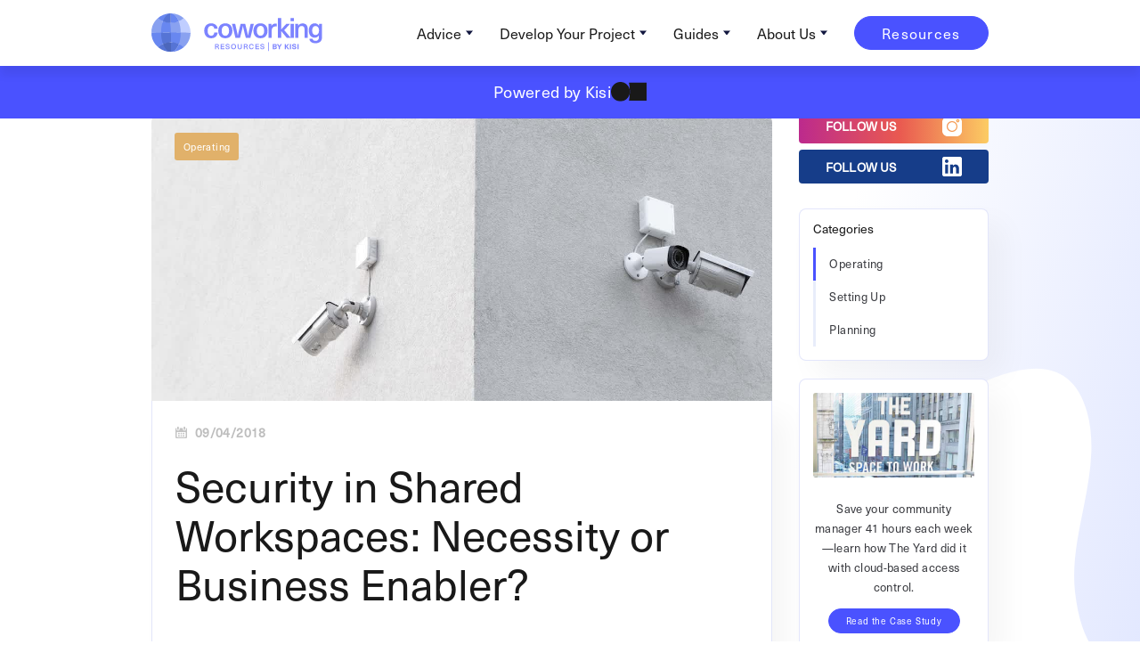

--- FILE ---
content_type: text/html; charset=UTF-8
request_url: https://www.coworkingresources.org/blog/security-in-shared-workspaces-necessity-or-business-enabler
body_size: 11071
content:
<!doctype html>
<html data-n-head-ssr lang="en" id="app" data-design="classic" data-n-head="%7B%22lang%22:%7B%22ssr%22:%22en%22%7D,%22id%22:%7B%22ssr%22:%22app%22%7D,%22data-design%22:%7B%22ssr%22:%22classic%22%7D%7D">
  <head>
    <meta data-n-head="ssr" charset="utf-8"><meta data-n-head="ssr" name="viewport" content="width=device-width,initial-scale=1"><meta data-n-head="ssr" name="google-site-verification" content="Zflia_qv1hZTd2tIyb55NssnuPcvUHWj1QAKjDVZrZ4"><meta data-n-head="ssr" data-hid="twitter:card" content="summary"><meta data-n-head="ssr" data-hid="facebook-domain-verification" name="facebook-domain-verification" content="soqkti3ok7qne8krav2cqhr2n2f9jo"><meta data-n-head="ssr" data-hid="description" name="description" content="All about security in shared workspaces and whether it is a necessity or business enabler"><meta data-n-head="ssr" data-hid="og:title" property="og:title" content="Security in Shared Workspaces: Necessity or Business Enabler?"><meta data-n-head="ssr" data-hid="og:description" property="og:description" content="All about security in shared workspaces and whether it is a necessity or business enabler"><meta data-n-head="ssr" data-hid="og:url" property="og:url" content="https://www.coworkingresources.org/blog/security-in-shared-workspaces-necessity-or-business-enabler"><meta data-n-head="ssr" data-hid="og:type" property="og:type" content="website"><meta data-n-head="ssr" data-hid="canonical" rel="canonical" href="https://www.coworkingresources.org/blog/security-in-shared-workspaces-necessity-or-business-enabler"><meta data-n-head="ssr" data-hid="og:image" property="og:image" content="https://res.cloudinary.com/kisi-kloud/image/upload/c_fill_pad,g_auto:none,h_627,w_1200/v1///collections/cwr/blog/security-in-shared-workspaces-necessity-or-business-enabler/security-in-shared-workspaces-2"><title>Security in Shared Workspaces: Necessity or Business Enabler?</title><link data-n-head="ssr" rel="stylesheet" data-hid="font-face" href="https://use.typekit.net/adc4iiu.css"><link data-n-head="ssr" rel="icon" type="image/x-icon" sizes="228x228" href="https://res.cloudinary.com/kisi-kloud/image/upload/c_crop,g_west,h_201,w_200/c_pad,h_227,w_227/v1683637312/logos/cwr-logotype-2023.png"><link data-n-head="ssr" rel="apple-touch-icon" sizes="228x228" href="https://res.cloudinary.com/kisi-kloud/image/upload/c_crop,g_west,h_201,w_200/c_pad,h_227,w_227/v1683637312/logos/cwr-logotype-2023.png"><link data-n-head="ssr" rel="stylesheet" data-hid="normalize" href="/css/normalize.css"><link data-n-head="ssr" rel="stylesheet" data-hid="html-style" href="/css/html.css"><link data-n-head="ssr" rel="stylesheet" href="/css/wf.css"><script vmid="wf-snippet">!(function(o,c){var n=c.documentElement,t=' w-mod-';(n.className+=t+'js'),('ontouchstart' in o||(o.DocumentTouch&&c instanceof DocumentTouch))&&(n.className+=t+'touch');})(window,document);</script><script type="text/plain" data-prio="true" vmid="ga-snippet">(function(i,s,o,g,r,a,m){i.GoogleAnalyticsObject=r;(i[r]=i[r]||function(){(i[r].q=i[r].q||[]).push(arguments);}),(i[r].l=1*new Date());(a=s.createElement(o)),(m=s.getElementsByTagName(o)[0]);a.async=1;a.src=g;m.parentNode.insertBefore(a,m);})(window,document,'script','https://www.google-analytics.com/analytics.js','ga');ga('create','UA-66425326-4','auto');ga('send','pageview');</script><script type="text/plain" vmid="gtm-snippet">(function(w,d,s,l,i){w[l]=w[l]||[];w[l].push({'gtm.start':new Date().getTime(),event:'gtm.js'});let f=d.getElementsByTagName(s)[0],j=d.createElement(s),dl=l!='dataLayer'?'&l='+l:'';j.async=true;j.src='https://www.googletagmanager.com/gtm.js?id='+i+dl;f.parentNode.insertBefore(j,f);})(window,document,'script','dataLayer','GTM-NT72DVB');</script><script vmid="kisi-cookies">function cookieHandler(p,l){function e(e){e=document.cookie.match(new RegExp("(^| )"+e+"=([^;]+)"));return e?e[2]:""}function i(e){var t=new Date;return e?(t.setDate(t.getDate()+e),"; expires="+t.toUTCString()):""}function c(){return"; domain="}function a(e){return e?"; domain="+e:""}function m(e){e=encodeURIComponent(e.name)+"="+encodeURIComponent(e.value)+i(e.cookieLifespan)+c()+a(e.domain);document.cookie=e}function t(){for(var e,t,n=document.cookie.split("; "),o=0;o<n.length;o+=1)e=n[o],t=void 0,e=e.split(";")[0].split("=")[0],t=encodeURIComponent(e)+"=","kisi_do_not_track"!==e&&"__hs_opt_out"!==e&&(e=t+i(-100)+c()+a(l),document.cookie=e)}function o(t){"complete"===document.readyState?t():document.addEventListener("readystatechange",function(e){"complete"===e.target.readyState&&t()})}function d(e){for(var t,n=document.querySelectorAll('script[type="text/plain"]'),o=0;o<n.length;o+=1)if(t=n[o],!e||"true"===t.getAttribute("data-prio")){c=i=s=u=r=d=a=void 0;var i,c,a=t,d=document.createElement("script"),r=a.attributes,u=a.innerHTML,s=0;for(document.head.appendChild(d);s<r.length;s+=1)i=r[s].name,c=r[s].value,d.setAttribute(i,c="type"===i?"text/javascript":c);u&&(d.innerHTML=u),a.remove()}"accepted"!==_&&m({name:"kisi_do_not_track",value:"false",cookieLifespan:p,path:"/",domain:l}),_="accepted"}function n(){t(),"declined"!==_&&m({name:"kisi_do_not_track",value:"true",cookieLifespan:p,path:"/",domain:l}),_="declined"}function r(){var t,n,e=new XMLHttpRequest;e.onreadystatechange=function(){var e;4===this.readyState&&200===this.status&&(t=this.responseText,n=JSON.parse(t).is_eu,e=JSON.parse(t).country_code,e=v.includes(e),n||e?o(function(){var e=document.getElementById("kisi-cookie-banner");e&&(e.style.display="block")}):(d(),k()))},e.open("GET","https://api.ipdata.co?api-key="+y),e.send()}function u(e){(e=>{var t;switch(e){case"accepted":t="hs-eu-confirmation-button";break;case"declined":t="hs-eu-decline-button"}return null!=t?document.getElementById(t):null})(e).click()}function s(){var e=document.getElementById("kisi-cookie-banner");e&&(e.style.display="none")}function f(){if("pending"===_)throw new Error("Not allowed on pending decision");u(_)}function k(){o(function e(){Boolean(document.getElementById("hs-eu-cookie-confirmation"))?f():"accepted"!==_&&setTimeout(e,200)})}var h,_,y,v;y="a7d27ecf56b9671c1b3bb36e4b8be5ed9d93624686736ecf0c4f102c",v=["AT","BE","BG","CY","CH","CZ","DE","DK","EE","ES","FI","FR","GB","GR","HR","HU","IE","IS","IT","LI","LT","LU","LV","MT","NL","NO","PL","PT","RO","SE","SI","SK"],(h={}).init=function(){_=(()=>{switch(e("kisi_do_not_track")){case"false":return"accepted";case"true":return"declined";default:return"pending"}})(),"no"!==e("__hs_opt_out")&&m({name:"__hs_opt_out",value:"no",cookieLifespan:p,path:"/",domain:l,onlyEmpty:!0}),"accepted"===_&&d(!0),("pending"!==_?k:r)()},h.bannerAccept=function(){d(),s(),f()},h.bannerDecline=function(){n(),s(),f()},h.respectDecision=function(){switch(_){case"accepted":d();break;case"declined":n()}},h.afterLoad=function(){"complete"===document.readyState?h.respectDecision():document.addEventListener("readystatechange",function(e){"complete"===e.target.readyState&&h.respectDecision()})},h.init(),window.kisiCookies=h} cookieHandler(365, ".coworkingresources.org");</script><script data-n-head="ssr" type="application/ld+json">{"datePublished":"2018-09-04T19:45:00.000Z"}</script><noscript data-n-head="ssr">
          <style type="text/css">
            [data-aos] {
                opacity: 1 !important;
                transform: translate(0) scale(1) !important;
            }
          </style>
        </noscript><link rel="modulepreload" href="/_nuxt/c82f4f4.modern.js" as="script"><link rel="modulepreload" href="/_nuxt/3c4eb6a.modern.js" as="script"><link rel="preload" href="/_nuxt/css/9169b73.css" as="style"><link rel="modulepreload" href="/_nuxt/d4f3a55.modern.js" as="script"><link rel="preload" href="/_nuxt/css/03a2232.css" as="style"><link rel="modulepreload" href="/_nuxt/2f522dd.modern.js" as="script"><link rel="preload" href="/_nuxt/css/892cf69.css" as="style"><link rel="modulepreload" href="/_nuxt/5db9045.modern.js" as="script"><link rel="modulepreload" href="/_nuxt/386626d.modern.js" as="script"><link rel="modulepreload" href="/_nuxt/3052049.modern.js" as="script"><link rel="modulepreload" href="/_nuxt/096b336.modern.js" as="script"><link rel="stylesheet" href="/_nuxt/css/9169b73.css"><link rel="stylesheet" href="/_nuxt/css/03a2232.css"><link rel="stylesheet" href="/_nuxt/css/892cf69.css"><link rel="preload" href="/_nuxt/static/1759750305/blog/security-in-shared-workspaces-necessity-or-business-enabler/state.js" as="script"><link rel="preload" href="/_nuxt/static/1759750305/blog/security-in-shared-workspaces-necessity-or-business-enabler/payload.js" as="script"><link rel="preload" href="/_nuxt/static/1759750305/manifest.js" as="script">
    <!-- [if lt IE 9]><script src="https://cdnjs.cloudflare.com/ajax/libs/html5shiv/3.7.3/html5shiv.min.js" type="text/javascript"></script><![endif] -->
  </head>
  <body>
    <div data-server-rendered="true" id="__nuxt"><!----><div id="__layout"><div class="Layout" data-v-6b3e36a3><nav id="nav" class="Nav v-pro" data-v-4375b914 data-v-7f2590a6><div id="navbar" class="Nav-bar" data-v-4375b914><div class="Container v-full" data-v-584d546a data-v-4375b914><div class="Nav-inner" data-v-584d546a data-v-4375b914><a href="/" tabindex="0" data-nlink="" class="Link Nav-logoCtn nuxt-link-active" data-v-7e7229d1 data-v-4375b914><img src="https://res.cloudinary.com/kisi-kloud/image/upload/c_limit,w_400/v1683637312/logos/cwr-logotype-2023.svg" alt="Coworking Resources Logo" class="Nav-logo" data-v-7f2590a6></a> <div class="flex-center" data-v-584d546a data-v-4375b914><div data-item-id="-1" data-item-type="cta" class="Nav-item qa-selector-nc-resources v-cta mobileOnly" data-v-584d546a data-v-4375b914><a href="/downloads" data-nlink="" class="Link" data-v-7e7229d1 data-v-4375b914>
              Resources
            </a></div> <div class="qa-selector-nav-burger Nav-burger" data-v-584d546a data-v-4375b914></div></div> <div class="Nav-menuWrapper" data-v-584d546a data-v-4375b914><ul class="Nav-menu" data-v-584d546a data-v-4375b914><li data-item-id="0" data-item-type="popup" class="Nav-item qa-selector-nc-advice v-popup" data-v-584d546a data-v-4375b914><p tabindex="0" class="Nav-popupBtn" data-v-584d546a data-v-4375b914>
                  Advice
                </p> <div class="Nav-popupWrapper" style="display:none;" data-v-4375b914 data-v-4375b914><ul class="Nav-popup" data-v-4375b914><li class="Nav-topicCtn" data-v-4375b914><!----> <ul class="Nav-topicList" data-v-4375b914><li data-item-type="popup_link" data-item-id="0" class="Nav-topicLi" data-v-4375b914><a href="/blog/business-plan-coworking-space" data-nlink="" class="Link Nav-text v-subitem" data-v-7e7229d1 data-v-4375b914>
                              Coworking Business Plan
                            </a></li><li data-item-type="popup_link" data-item-id="0" class="Nav-topicLi" data-v-4375b914><a href="/overview/community" data-nlink="" class="Link Nav-text v-subitem" data-v-7e7229d1 data-v-4375b914>
                              Community Building
                            </a></li><li data-item-type="popup_link" data-item-id="0" class="Nav-topicLi" data-v-4375b914><a href="/overview/revenue" data-nlink="" class="Link Nav-text v-subitem" data-v-7e7229d1 data-v-4375b914>
                              Increasing Revenue
                            </a></li><li data-item-type="popup_link" data-item-id="0" class="Nav-topicLi" data-v-4375b914><a href="/overview/scaling" data-nlink="" class="Link Nav-text v-subitem" data-v-7e7229d1 data-v-4375b914>
                              Scaling Your Space
                            </a></li><li data-item-type="popup_link" data-item-id="0" class="Nav-topicLi" data-v-4375b914><a href="/coworking-experts-guide" data-nlink="" class="Link Nav-text v-subitem" data-v-7e7229d1 data-v-4375b914>
                              Expert Advice
                            </a></li></ul></li></ul></div></li><li data-item-id="1" data-item-type="popup" class="Nav-item qa-selector-nc-develop your project v-popup" data-v-584d546a data-v-4375b914><p tabindex="0" class="Nav-popupBtn" data-v-584d546a data-v-4375b914>
                  Develop Your Project
                </p> <div class="Nav-popupWrapper" style="display:none;" data-v-4375b914 data-v-4375b914><ul class="Nav-popup" data-v-4375b914><li class="Nav-topicCtn" data-v-4375b914><!----> <ul class="Nav-topicList" data-v-4375b914><li data-item-type="popup_link" data-item-id="1" class="Nav-topicLi" data-v-4375b914><a href="/coworking-consultants" data-nlink="" class="Link Nav-text v-subitem" data-v-7e7229d1 data-v-4375b914>
                              Consultant Directory
                            </a></li><li data-item-type="popup_link" data-item-id="1" class="Nav-topicLi" data-v-4375b914><a href="/overview/technology-roadmap" data-nlink="" class="Link Nav-text v-subitem" data-v-7e7229d1 data-v-4375b914>
                              Tools &amp; Technology
                            </a></li></ul></li></ul></div></li><li data-item-id="2" data-item-type="popup" class="Nav-item qa-selector-nc-guides v-popup" data-v-584d546a data-v-4375b914><p tabindex="0" class="Nav-popupBtn" data-v-584d546a data-v-4375b914>
                  Guides
                </p> <div class="Nav-popupWrapper" style="display:none;" data-v-4375b914 data-v-4375b914><ul class="Nav-popup" data-v-4375b914><li class="Nav-topicCtn" data-v-4375b914><!----> <ul class="Nav-topicList" data-v-4375b914><li data-item-type="popup_link" data-item-id="2" class="Nav-topicLi" data-v-4375b914><a href="https://pages.getkisi.com/coworking-business-introduction" rel="noopener" target="_blank" class="Nav-text v-subitem" data-v-7e7229d1 data-v-4375b914>
                              Coworking Management Guide
                            </a></li><li data-item-type="popup_link" data-item-id="2" class="Nav-topicLi" data-v-4375b914><a href="https://pages.getkisi.com/coworking-revenue-guide" rel="noopener" target="_blank" class="Nav-text v-subitem" data-v-7e7229d1 data-v-4375b914>
                              Coworking Revenue Guide
                            </a></li><li data-item-type="popup_link" data-item-id="2" class="Nav-topicLi" data-v-4375b914><a href="https://pages.getkisi.com/coworking-resources-software-comparison-chart" rel="noopener" target="_blank" class="Nav-text v-subitem" data-v-7e7229d1 data-v-4375b914>
                              Coworking Software Reviews
                            </a></li><li data-item-type="popup_link" data-item-id="2" class="Nav-topicLi" data-v-4375b914><a href="https://pages.getkisi.com/coworking-forecast-tool" rel="noopener" target="_blank" class="Nav-text v-subitem" data-v-7e7229d1 data-v-4375b914>
                              Revenue Forecast Tool
                            </a></li><li data-item-type="popup_link" data-item-id="2" class="Nav-topicLi" data-v-4375b914><a href="/blog/key-figures-coworking-growth" data-nlink="" class="Link Nav-text v-subitem" data-v-7e7229d1 data-v-4375b914>
                              2020 Coworking Study
                            </a></li></ul></li></ul></div></li><li data-item-id="3" data-item-type="popup" class="Nav-item qa-selector-nc-about us v-popup" data-v-584d546a data-v-4375b914><p tabindex="0" class="Nav-popupBtn" data-v-584d546a data-v-4375b914>
                  About Us
                </p> <div class="Nav-popupWrapper" style="display:none;" data-v-4375b914 data-v-4375b914><ul class="Nav-popup" data-v-4375b914><li class="Nav-topicCtn" data-v-4375b914><!----> <ul class="Nav-topicList" data-v-4375b914><li data-item-type="popup_link" data-item-id="3" class="Nav-topicLi" data-v-4375b914><a href="/about" data-nlink="" class="Link Nav-text v-subitem" data-v-7e7229d1 data-v-4375b914>
                              About Us
                            </a></li><li data-item-type="popup_link" data-item-id="3" class="Nav-topicLi" data-v-4375b914><a href="/media-partnerships" data-nlink="" class="Link Nav-text v-subitem" data-v-7e7229d1 data-v-4375b914>
                              Media partnerships
                            </a></li><li data-item-type="popup_link" data-item-id="3" class="Nav-topicLi" data-v-4375b914><a href="/contact" data-nlink="" class="Link Nav-text v-subitem" data-v-7e7229d1 data-v-4375b914>
                              Contact Us
                            </a></li></ul></li></ul></div></li><li data-item-id="4" data-item-type="cta" class="Nav-item qa-selector-nc-resources v-cta moveToFirstMobile" data-v-584d546a data-v-4375b914><a href="/downloads" data-nlink="" class="Link" data-v-7e7229d1 data-v-4375b914>
                Resources
              </a></li></ul> <!----></div></div></div></div></nav> <div class="Layout-content" data-v-6b3e36a3><div id="banner" class="TopBanner" data-v-6a02967c><div class="Container v-full" data-v-584d546a data-v-6a02967c><a href="https://www.getkisi.com/" target="_blank" rel="noopener noreferrer" class="TopBanner-textCtn" data-v-584d546a data-v-6a02967c><p class="Text v-medium v-pro" data-v-23782c0b data-v-6a02967c>Powered by Kisi</p> <img data-mode="src" data-lazy-mode="auto" src="https://res.cloudinary.com/kisi-kloud/image/upload/co_rgb:ffffff,c_limit,dpr_auto,e_vectorize:2:0,o_0,q_1,w_80/v1/logos/kisi/kisi-symbol_black" data-src="https://res.cloudinary.com/kisi-kloud/image/upload/co_rgb:ffffff,c_limit,dpr_auto,e_colorize:100,q_auto:good,w_80/v1/logos/kisi/kisi-symbol_black" data-srcset="https://res.cloudinary.com/kisi-kloud/image/upload/co_rgb:ffffff,c_limit,dpr_auto,e_colorize:100,q_auto:good,w_80/c_limit,w_40/v1/logos/kisi/kisi-symbol_black 40w,https://res.cloudinary.com/kisi-kloud/image/upload/co_rgb:ffffff,c_limit,dpr_auto,e_colorize:100,q_auto:good,w_80/v1/logos/kisi/kisi-symbol_black 80w" data-sizes="(min-width: 991px) 40px, (min-width: 767px) 31px, (min-width: 479px) 96vw, 96vw" class="BaseImg-root TopBanner-logo undefined v-noPlaceholderImg" data-v-53f6dced data-v-6a02967c></a></div></div> <div data-v-56a262b7><div class="m-overflow-hidden" data-v-56a262b7><div id="blog-section" class="post---section" data-v-56a262b7><img src="/images/Fill-4-Copy-6123.svg" alt class="post--bg-pattern" data-v-56a262b7> <div class="Container v-full" data-v-584d546a data-v-56a262b7><div class="GridRow v-flexible v-medium" data-v-5816319b data-v-56a262b7><div class="post--main-cell GridCell v-fraction-lg-9 v-fraction-sm-12" data-v-61ced666 data-v-56a262b7><div class="u-marginBottom1_2" data-v-61ced666 data-v-56a262b7><div data-mode="bg" data-lazy-mode="disabled" class="BaseImg-root p-header v-noPlaceholderImg" style="--_url-lg:url('https://res.cloudinary.com/kisi-kloud/image/upload/c_crop,dpr_auto,h_656,q_auto:good,w_1396/v1/collections/cwr/blog/security-in-shared-workspaces-necessity-or-business-enabler/security-in-shared-workspaces-1');--_url-md:url('https://res.cloudinary.com/kisi-kloud/image/upload/c_crop,dpr_auto,h_656,q_auto:good,w_1396/v1/collections/cwr/blog/security-in-shared-workspaces-necessity-or-business-enabler/security-in-shared-workspaces-1');--_url-sm:url('https://res.cloudinary.com/kisi-kloud/image/upload/c_crop,dpr_auto,h_656,q_auto:good,w_1396/v1/collections/cwr/blog/security-in-shared-workspaces-necessity-or-business-enabler/security-in-shared-workspaces-1');--_url-xsm:url('https://res.cloudinary.com/kisi-kloud/image/upload/c_crop,dpr_auto,h_656,q_auto:good,w_1396/v1/collections/cwr/blog/security-in-shared-workspaces-necessity-or-business-enabler/security-in-shared-workspaces-1');" data-v-53f6dced data-v-56a262b7><a href="/blog-categories/operating" tabindex="0" data-nlink="" class="Link post---header text-block-19" style="background-color:#e1b16a;" data-v-7e7229d1 data-v-56a262b7>
                  Operating
                </a></div> <div class="div-block-380 p-content-ctn post" data-v-61ced666 data-v-56a262b7><div class="div-block-396" data-v-61ced666 data-v-56a262b7><img src="/images/calendar-grey-1.svg" alt="calendar" class="g-blog-calendar-icon post" data-v-61ced666 data-v-56a262b7> <div class="post text-block-22" data-v-61ced666 data-v-56a262b7>
                    09/04/2018
                  </div></div> <h1 class="Heading v-big v-anti" data-v-b48f356e data-v-56a262b7>
                  Security in Shared Workspaces: Necessity or Business Enabler?
                </h1> <div class="PortableText v-anti v-extended v-isStyled" data-v-43c0d494 data-v-56a262b7><p class="Text v-medium v-anti BlockSrlz v-anti v-text" data-v-23782c0b data-v-eedf8ef4 data-v-43c0d494>These days everyone wants an open, “loft-like” space with many open concept areas, even in common work areas. Once the space is designed openly, the question is how to secure it. No one wants to work in a space where they can’t grab a coffee without locking up their MacBook.</p><figure class="MediaFigure RichTextFigure v-centered" data-v-144a4406 data-v-5eab5d92 data-v-43c0d494><div class="MediaFigure-ctn" data-v-144a4406><div class="FigureImageSrlz v-auto" data-v-144a4406 data-v-5eab5d92><img data-mode="src" data-lazy-mode="auto" src="https://res.cloudinary.com/kisi-kloud/image/upload/c_lfill,dpr_auto,e_vectorize:2:0,o_0,q_1,w_1880/v1/collections/cwr/blog/security-in-shared-workspaces-necessity-or-business-enabler/security-in-shared-workspaces-5b85bed6bed8a64c9bcc1bbd" data-src="https://res.cloudinary.com/kisi-kloud/image/upload/c_lfill,dpr_auto,q_auto:good,w_1880/v1/collections/cwr/blog/security-in-shared-workspaces-necessity-or-business-enabler/security-in-shared-workspaces-5b85bed6bed8a64c9bcc1bbd" data-srcset="https://res.cloudinary.com/kisi-kloud/image/upload/c_lfill,dpr_auto,q_auto:good,w_1880/c_limit,w_500/v1/collections/cwr/blog/security-in-shared-workspaces-necessity-or-business-enabler/security-in-shared-workspaces-5b85bed6bed8a64c9bcc1bbd 500w,https://res.cloudinary.com/kisi-kloud/image/upload/c_lfill,dpr_auto,q_auto:good,w_1880/c_limit,w_752/v1/collections/cwr/blog/security-in-shared-workspaces-necessity-or-business-enabler/security-in-shared-workspaces-5b85bed6bed8a64c9bcc1bbd 752w,https://res.cloudinary.com/kisi-kloud/image/upload/c_lfill,dpr_auto,q_auto:good,w_1880/c_limit,w_940/v1/collections/cwr/blog/security-in-shared-workspaces-necessity-or-business-enabler/security-in-shared-workspaces-5b85bed6bed8a64c9bcc1bbd 940w,https://res.cloudinary.com/kisi-kloud/image/upload/c_lfill,dpr_auto,q_auto:good,w_1880/c_limit,w_1410/v1/collections/cwr/blog/security-in-shared-workspaces-necessity-or-business-enabler/security-in-shared-workspaces-5b85bed6bed8a64c9bcc1bbd 1410w,https://res.cloudinary.com/kisi-kloud/image/upload/c_lfill,dpr_auto,q_auto:good,w_1880/v1/collections/cwr/blog/security-in-shared-workspaces-necessity-or-business-enabler/security-in-shared-workspaces-5b85bed6bed8a64c9bcc1bbd 1880w" data-sizes="(min-width: 991px) 940px, (min-width: 767px) 744px, (min-width: 479px) 96vw, 96vw" alt="Security in Shared Workspaces: Necessity or Business Enabler?" class="BaseImg-root FigureImageSrlz-img undefined v-noPlaceholderImg" data-v-53f6dced data-v-5eab5d92></div> <figcaption class="FigCaption TextInfo v-anti" data-v-4c3ad954 data-v-170baba3 data-v-144a4406><span theme="anti" class="BlockSrlz v-anti v-span" data-v-eedf8ef4 data-v-43c0d494 data-v-170baba3>A laptop lock might be useful for workspaces that are not well secured or for those that leave the main door unlocked.</span></figcaption></div></figure><h2 class="Heading v-medium v-anti BlockSrlz v-anti v-h2" data-v-b48f356e data-v-eedf8ef4 data-v-43c0d494>Why Coworking Spaces Need Access Control</h2><p class="Text v-medium v-anti BlockSrlz v-anti v-text" data-v-23782c0b data-v-eedf8ef4 data-v-43c0d494>The reasons to invest in door security are to guarantee member satisfaction and to attract more demanding members, who feel safe in the space. Most space operators have the following requirements when it comes to door access security:</p><ul class="ListSrlz v-list v-anti" data-v-95644df8 data-v-43c0d494><li class="ListItemSrlz v-li" data-v-43c0d494>The security system needs to allow <strong data-v-43c0d494>24/7 access</strong> because that’s what members pay for.</li><li class="ListItemSrlz v-li" data-v-43c0d494>The access control needs to be <strong data-v-43c0d494>remote manageable</strong>, since the space owner is not always on-site. If something happens in the space, you need to be able to quickly check access logs (even from mobile) and delete audit rights, if needed.</li><li class="ListItemSrlz v-li" data-v-43c0d494>It needs to be <strong data-v-43c0d494>easy to operate</strong> by local community managers and shouldn't require much maintenance.</li></ul><p class="Text v-medium v-anti BlockSrlz v-anti v-text" data-v-23782c0b data-v-eedf8ef4 data-v-43c0d494>These all seem like very standard security requirements that are not necessarily specific to coworking spaces, or the shared workspace industry, in general. They are typically satisfied by going with a<a href="https://www.getkisi.com/blog/move-access-control-cloud-9-benefits-cloud-access-control-systems" data-v-7e7229d1 data-v-43c0d494> cloud-based access control system</a> with a mobile access component. The first step is to<a href="https://www.getkisi.com/community-quote" data-v-7e7229d1 data-v-43c0d494> get a quote for the system and installation</a>.<br data-v-23782c0b data-v-43c0d494>‍</p><p class="Text v-medium v-anti BlockSrlz v-anti v-text" data-v-23782c0b data-v-eedf8ef4 data-v-43c0d494>However, <strong data-v-23782c0b data-v-43c0d494>there are more specific requirements</strong> emerging in order to secure shared workspaces. The interesting aspect about these emerging requirements is that security systems, like access control, can turn into a business enabler. Let’s go through some of the reasons:<br data-v-23782c0b data-v-43c0d494><br data-v-23782c0b data-v-43c0d494></p><ul class="ListSrlz v-list v-anti" data-v-95644df8 data-v-43c0d494><li class="ListItemSrlz v-li" data-v-43c0d494>‍<br data-v-43c0d494></li><li class="ListItemSrlz v-li" data-v-43c0d494>Cloud-based access control systems connect door access to your member CRM (like Nexudus, Optix, Cobot, OfficeRnD). The reason why you want to do that is to make your space truly <strong data-v-43c0d494>on-demand bookable</strong>. Imagine someone booking a desk for a day or a week online, they can already have the key on their phone before they arrive. No waiting in front of the door, no awkward running out of key cards, no community manager that has to be there when a new member chooses to arrive. Call this automated access control—a new member is in your CRM, they get access, they cancel their membership, access rights are automatically revoked.<br data-v-43c0d494></li><li class="ListItemSrlz v-li" data-v-43c0d494>The next big topic is <strong data-v-43c0d494>member experience</strong>. Most spaces are looking to differentiate by providing a better experience than you would get in one of the<a href="https://www.coworkingresources.org/blog/largest-coworking-companies" data-v-7e7229d1 data-v-43c0d494> largest coworking spaces,</a> like WeWork. Many coworking CRM’s provide white-label apps for members that you can brand with your own logo, colors and name of the space. Why not have an app that allows you to book rooms, send help requests, and meet other members, but also allows you to unlock doors? This is how it looks for Platform 24, a workspace in Carmel, Indiana that has its app configured for a branded entry experience:</li></ul><figure class="MediaFigure RichTextFigure v-centered" data-v-144a4406 data-v-5eab5d92 data-v-43c0d494><div class="MediaFigure-ctn" data-v-144a4406><div class="FigureImageSrlz v-auto" data-v-144a4406 data-v-5eab5d92><img data-mode="src" data-lazy-mode="auto" src="https://res.cloudinary.com/kisi-kloud/image/upload/c_lfill,dpr_auto,e_vectorize:2:0,o_0,q_1,w_1880/v1/collections/cwr/blog/security-in-shared-workspaces-necessity-or-business-enabler/security-in-shared-workspaces-5b881188377c0d874da74f89" data-src="https://res.cloudinary.com/kisi-kloud/image/upload/c_lfill,dpr_auto,q_auto:good,w_1880/v1/collections/cwr/blog/security-in-shared-workspaces-necessity-or-business-enabler/security-in-shared-workspaces-5b881188377c0d874da74f89" data-srcset="https://res.cloudinary.com/kisi-kloud/image/upload/c_lfill,dpr_auto,q_auto:good,w_1880/c_limit,w_500/v1/collections/cwr/blog/security-in-shared-workspaces-necessity-or-business-enabler/security-in-shared-workspaces-5b881188377c0d874da74f89 500w,https://res.cloudinary.com/kisi-kloud/image/upload/c_lfill,dpr_auto,q_auto:good,w_1880/c_limit,w_752/v1/collections/cwr/blog/security-in-shared-workspaces-necessity-or-business-enabler/security-in-shared-workspaces-5b881188377c0d874da74f89 752w,https://res.cloudinary.com/kisi-kloud/image/upload/c_lfill,dpr_auto,q_auto:good,w_1880/c_limit,w_940/v1/collections/cwr/blog/security-in-shared-workspaces-necessity-or-business-enabler/security-in-shared-workspaces-5b881188377c0d874da74f89 940w,https://res.cloudinary.com/kisi-kloud/image/upload/c_lfill,dpr_auto,q_auto:good,w_1880/c_limit,w_1410/v1/collections/cwr/blog/security-in-shared-workspaces-necessity-or-business-enabler/security-in-shared-workspaces-5b881188377c0d874da74f89 1410w,https://res.cloudinary.com/kisi-kloud/image/upload/c_lfill,dpr_auto,q_auto:good,w_1880/v1/collections/cwr/blog/security-in-shared-workspaces-necessity-or-business-enabler/security-in-shared-workspaces-5b881188377c0d874da74f89 1880w" data-sizes="(min-width: 991px) 940px, (min-width: 767px) 744px, (min-width: 479px) 96vw, 96vw" alt="Security in Shared Workspaces: Necessity or Business Enabler?" class="BaseImg-root FigureImageSrlz-img undefined v-noPlaceholderImg" data-v-53f6dced data-v-5eab5d92></div> <!----></div></figure><ul class="ListSrlz v-list v-anti" data-v-95644df8 data-v-43c0d494><li class="ListItemSrlz v-li" data-v-43c0d494>The most surprising reason why coworking operators choose better access control is that they can <strong data-v-43c0d494>make more revenue with the same amount of space</strong>. Imagine being able to provide credits for meeting rooms and when the membership trial is over, you can start charging for booked meeting rooms. Another example: If you know a few memberships expire, or you have open desks, run a campaign to your email list and tell them you’ll give away a few weekly passes for the next week. You can then easily send them the key to their smartphone and hopefully some of them will be convinced and become paying members.</li><li class="ListItemSrlz v-li" data-v-43c0d494>Reduce non-member walk-ins: Did you know 30 percent of people in your space are not actually paying?<br data-v-43c0d494></li></ul><p class="Text v-medium v-anti BlockSrlz v-anti v-text" data-v-23782c0b data-v-eedf8ef4 data-v-43c0d494>As mentioned earlier in the article, here are a few examples of shared workspaces that have been using <a href="https://www.getkisi.com/" target="_blank" data-v-7e7229d1 data-v-43c0d494>Kisi</a>, a cloud-based access control system, to go beyond the normal access control card experience in their spaces:<strong data-v-23782c0b data-v-43c0d494>‍</strong><br data-v-23782c0b data-v-43c0d494></p><ul class="ListSrlz v-list v-anti" data-v-95644df8 data-v-43c0d494><li class="ListItemSrlz v-li" data-v-43c0d494><a href="https://www.getkisi.com/customers/the-farm-soho" data-v-7e7229d1 data-v-43c0d494>The Farm Soho</a> simplifies workflows with integrated access control.</li><li class="ListItemSrlz v-li" data-v-43c0d494><a href="https://www.getkisi.com/customers/work-heights" data-v-7e7229d1 data-v-43c0d494>Work Heights</a> uses Kisi to keep its community secure<a href="https://www.getkisi.com/customers/the-farm-soho" data-v-7e7229d1 data-v-43c0d494>.</a></li><li class="ListItemSrlz v-li" data-v-43c0d494><a href="https://www.getkisi.com/customers/the-yard" data-v-7e7229d1 data-v-43c0d494>The Yard</a> streamlines operations and saves on overhead with modern access control.</li></ul><p class="Text v-medium v-anti BlockSrlz v-anti v-text" data-v-23782c0b data-v-eedf8ef4 data-v-43c0d494>If you’d like to check out the possibilities or have questions about how it could work for your space, Kisi provides discounted pricing for shared workspaces and communities. You can <a href="https://www.getkisi.com/community-quote" data-v-7e7229d1 data-v-43c0d494>get a quote here</a>.</p></div></div></div> <div data-v-61ced666 data-v-56a262b7><div class="div-block-380 post---author" data-v-61ced666 data-v-56a262b7><div class="GridRow v-flexible v-medium" data-v-5816319b data-v-56a262b7><div class="GridCell v-fraction-lg-3 v-fraction-xsm-12" data-v-61ced666 data-v-56a262b7><div class="div-block-397" data-v-61ced666 data-v-56a262b7><img data-mode="src" data-lazy-mode="auto" src="data:image/svg+xml,%3Csvg xmlns='http://www.w3.org/2000/svg' viewBox='0 0 1 1'%3E%3C/svg%3E" data-src="https://res.cloudinary.com/kisi-kloud/image/upload/c_lpad,dpr_auto,h_226,q_auto:good,w_226/v1/collections/people/kait-hobson" data-srcset="https://res.cloudinary.com/kisi-kloud/image/upload/c_lpad,dpr_auto,h_226,q_auto:good,w_226/c_limit,w_113/v1/collections/people/kait-hobson 113w,https://res.cloudinary.com/kisi-kloud/image/upload/c_lpad,dpr_auto,h_226,q_auto:good,w_226/v1/collections/people/kait-hobson 226w" data-sizes="(min-width: 991px) 113px, (min-width: 767px) 89px, (min-width: 479px) 96vw, 96vw" alt="Kait Hobson" class="BaseImg-root p-authorImg v-noPlaceholderImg" style="aspect-ratio:1;" data-v-53f6dced data-v-56a262b7></div></div> <div class="GridCell v-fraction-lg-9 v-fraction-xsm-12" data-v-61ced666 data-v-56a262b7><div class="div-block-398" data-v-61ced666 data-v-56a262b7><h4 class="blog-article-author-heading" data-v-61ced666 data-v-56a262b7>
                        Kait Hobson
                      </h4> <p class="Text v-medium v-anti BlockSrlz v-anti v-text" data-v-23782c0b data-v-eedf8ef4 data-v-43c0d494 data-v-56a262b7>Kait is the content editor at Kisi and a coworking enthusiast.</p> <div class="cms-article-social-container" data-v-61ced666 data-v-56a262b7><a href="mailto:content@getkisi.com" class="author--social-box w-inline-block" data-v-7e7229d1 data-v-56a262b7><div data-lazy-bg="/images/social-30-white.svg" class="author--social-img js-lazy" data-v-56a262b7></div></a> <!----> <a href="https://www.linkedin.com/in/kait-hobson-8890a7a3/" rel="noopener" target="_blank" class="author--social-box w-inline-block" data-v-7e7229d1 data-v-56a262b7><div data-lazy-bg="/images/social-09-white.svg" class="author--social-img js-lazy" data-v-56a262b7></div></a> <!----></div></div></div></div></div> <div class="p-crossNavCtn" data-v-61ced666 data-v-56a262b7><div class="GridRow v-2-cols-lg v-medium" data-v-5816319b data-v-56a262b7><a href="/blog/3-ways-to-keep-your-coworking-managers-happy" tabindex="0" data-nlink="" class="Link Button v-anti v-beta v-medium" data-v-7e7229d1 data-v-eb81f9b8 data-v-56a262b7><!----> <span class="OneLiner" data-v-cdfe86f4 data-v-56a262b7>Before: Keep Coworking Managers Happy</span></a> <a href="/blog/impact-hub-business-model-locations-and-events" tabindex="0" data-nlink="" class="Link Button v-anti v-alpha v-medium" data-v-7e7229d1 data-v-eb81f9b8 data-v-56a262b7><!----> <span class="OneLiner" data-v-cdfe86f4 data-v-56a262b7>Next: Impact Hub Business Model</span></a></div></div></div> <div class="g-social-share-container" data-v-61ced666 data-v-56a262b7><a href="https://www.facebook.com/" rel="noopener" target="_blank" class="facebook g-social-share-box w-inline-block" data-v-7e7229d1 data-v-56a262b7><img data-src="/images/facebook-app-logo.svg" alt="facebook" class="g-social-share-icon js-lazy" data-v-56a262b7></a> <a href="https://www.reddit.com/" rel="noopener" target="_blank" class="g-social-share-box reddit w-inline-block" data-v-7e7229d1 data-v-56a262b7><img data-src="/images/reddit-icon.png" alt="reddit" class="g-social-share-icon js-lazy" data-v-56a262b7></a> <a href="https://twitter.com/" rel="noopener" target="_blank" class="g-social-share-box twitter w-inline-block" data-v-7e7229d1 data-v-56a262b7><img data-src="/images/Shape2.svg" alt="twitter" class="g-social-share-icon js-lazy" data-v-56a262b7></a> <a href="https://www.linkedin.com/" rel="noopener" target="_blank" class="g-social-share-box linkedin w-inline-block" data-v-7e7229d1 data-v-56a262b7><img data-src="/images/Shape3.svg" alt="linkedin" class="g-social-share-icon js-lazy" data-v-56a262b7></a></div></div> <div class="GridCell v-fraction-lg-3 v-fraction-sm-12" data-v-61ced666 data-v-56a262b7><div class="div-block-381" data-v-61ced666 data-v-56a262b7><div class="col-wrapper" data-v-61ced666 data-v-56a262b7><div class="col htgrfdght" data-v-61ced666 data-v-56a262b7><div class="cell" data-v-61ced666 data-v-56a262b7><div class="g-cms-social-container" data-v-61ced666 data-v-56a262b7><div class="col-wrapper p-social-wrapper" data-v-61ced666 data-v-56a262b7><div class="SocialsAside" data-v-4fbcc6fe data-v-56a262b7><a href="https://www.instagram.com/coworkingresources" rel="noopener" target="_blank" data-v-7e7229d1 data-v-4fbcc6fe><div class="SocialsAside-firstCtn SocialsAside-wrapper" data-v-7e7229d1 data-v-4fbcc6fe><div class="SocialsAside-cellCtn" data-v-7e7229d1 data-v-4fbcc6fe><div class="SocialsAside-textCtn" data-v-7e7229d1 data-v-4fbcc6fe><p class="TextLabel v-pro" data-v-c7ab3dd2 data-v-4fbcc6fe>Follow us</p></div> <div data-lazy-bg="/images/instagram-1.svg" class="js-lazy Icon-icon v-small" data-v-2453d9bf data-v-4fbcc6fe></div></div></div></a> <a href="https://www.linkedin.com/company/coworking-resources" rel="noopener" target="_blank" data-v-7e7229d1 data-v-4fbcc6fe><div class="SocialsAside-secondCtn SocialsAside-wrapper" data-v-7e7229d1 data-v-4fbcc6fe><div class="SocialsAside-cellCtn" data-v-7e7229d1 data-v-4fbcc6fe><div class="SocialsAside-textCtn" data-v-7e7229d1 data-v-4fbcc6fe><p class="TextLabel v-pro" data-v-c7ab3dd2 data-v-4fbcc6fe>Follow us</p></div> <div data-lazy-bg="/images/Shape.svg" class="js-lazy Icon-icon v-small" data-v-2453d9bf data-v-4fbcc6fe></div></div></div></a></div></div></div></div> <div class="cell" data-v-61ced666 data-v-56a262b7><div class="CategoriesAside" data-v-3b305e9c data-v-56a262b7><h4 class="Heading v-xTiny v-anti" data-v-b48f356e data-v-3b305e9c>Categories</h4> <div class="CategoriesAside-wrapper" data-v-3b305e9c><div class="CategoriesAside-row" data-v-3b305e9c><div class="CategoriesAside-cell" data-v-3b305e9c><div class="CategoriesAside-box active" data-v-3b305e9c><a href="/blog-categories/operating" tabindex="0" data-nlink="" class="Link CategoriesAside-link active" data-v-7e7229d1 data-v-3b305e9c><p class="Text v-small v-anti" data-v-23782c0b data-v-3b305e9c>
              Operating
            </p></a></div></div><div class="CategoriesAside-cell" data-v-3b305e9c><div class="CategoriesAside-box" data-v-3b305e9c><a href="/blog-categories/setting-up" tabindex="0" data-nlink="" class="Link CategoriesAside-link" data-v-7e7229d1 data-v-3b305e9c><p class="Text v-small v-anti" data-v-23782c0b data-v-3b305e9c>
              Setting Up
            </p></a></div></div><div class="CategoriesAside-cell" data-v-3b305e9c><div class="CategoriesAside-box" data-v-3b305e9c><a href="/blog-categories/planning" tabindex="0" data-nlink="" class="Link CategoriesAside-link" data-v-7e7229d1 data-v-3b305e9c><p class="Text v-small v-anti" data-v-23782c0b data-v-3b305e9c>
              Planning
            </p></a></div></div></div></div></div></div> <div class="cell" data-v-61ced666 data-v-56a262b7><div class="cross--cta--box div-block-380 p-sideCtn" data-v-61ced666 data-v-56a262b7><a href="https://www.getkisi.com/customers/the-yard" rel="noopener" target="_blank" class="cross--cta--img-box w-inline-block" data-v-7e7229d1 data-v-56a262b7><img data-src="/images/the_yard-1.jpg" alt="The Yard Coworking" class="cross--cta--img js-lazy" data-v-56a262b7></a> <p class="Text v-small v-anti" data-v-23782c0b data-v-56a262b7>
                        Save your community manager 41 hours each week—learn how The Yard did it
                        with cloud-based access control.
                      </p> <a href="https://www.getkisi.com/customers/the-yard" rel="noopener" target="_blank" class="Button v-anti v-alpha v-small" data-v-7e7229d1 data-v-eb81f9b8 data-v-56a262b7><!----> 
                        Read the Case Study
                      </a></div></div> <div class="cell" data-v-61ced666 data-v-56a262b7><div class="p-thumbnail-aside-wrapper" data-v-61ced666 data-v-56a262b7><div class="MostViewedAside" data-v-7026539a data-v-56a262b7><div class="MostViewedAside-border" data-v-7026539a></div> <div class="MostViewedAside-heading-ctn" data-v-7026539a><h4 class="Heading v-tiny v-anti" data-v-b48f356e data-v-7026539a>Most Viewed</h4></div> <div class="MostViewedAside-wrapper" data-v-7026539a><div class="MostViewedAside-cell" data-v-7026539a><article class="ThumbnailSmall" data-v-6226b564 data-v-7026539a><a href="/blog/largest-coworking-companies" tabindex="0" data-nlink="" class="Link ThumbnailSmall-link" data-v-7e7229d1 data-v-6226b564><div class="ThumbnailSmall-wrapper" data-v-6226b564><div class="ThumbnailSmall-grid" data-v-6226b564><div class="ThumbnailSmall-imgCtn" data-v-6226b564><img data-mode="src" data-lazy-mode="auto" src="data:image/svg+xml,%3Csvg xmlns='http://www.w3.org/2000/svg' viewBox='0 0 1.0833333333333333 1'%3E%3C/svg%3E" data-src="https://res.cloudinary.com/kisi-kloud/image/upload/c_fill,dpr_auto,g_auto,h_120,q_auto:good,w_130/v1/collections/cwr/blog/largest-coworking-companies/largest-coworking-companies-1" data-srcset="https://res.cloudinary.com/kisi-kloud/image/upload/c_fill,dpr_auto,g_auto,h_120,q_auto:good,w_130/c_limit,w_65/v1/collections/cwr/blog/largest-coworking-companies/largest-coworking-companies-1 65w,https://res.cloudinary.com/kisi-kloud/image/upload/c_fill,dpr_auto,g_auto,h_120,q_auto:good,w_130/v1/collections/cwr/blog/largest-coworking-companies/largest-coworking-companies-1 130w" data-sizes="(min-width: 991px) 65px, (min-width: 767px) 51px, (min-width: 479px) 96vw, 96vw" alt="Largest coworking companies" class="BaseImg-root ThumbnailSmall-img v-noPlaceholderImg" style="aspect-ratio:1.0833;" data-v-53f6dced data-v-6226b564></div> <div class="ThumbnailSmall-textCtn" data-v-6226b564><div class="ThumbnailSmall-text" data-v-6226b564><p class="Heading v-xTiny v-anti" data-v-b48f356e data-v-6226b564>
              Largest Coworking Companies
            </p></div> <div class="ThumbnailSmall-author" data-v-6226b564><p class="TextInfo v-anti" data-v-4c3ad954 data-v-6226b564>Alberto Di Risio</p></div></div></div></div></a></article></div><div class="MostViewedAside-cell" data-v-7026539a><article class="ThumbnailSmall" data-v-6226b564 data-v-7026539a><a href="/blog/coworking-is-thriving-in-smaller-markets-too" tabindex="0" data-nlink="" class="Link ThumbnailSmall-link" data-v-7e7229d1 data-v-6226b564><div class="ThumbnailSmall-wrapper" data-v-6226b564><div class="ThumbnailSmall-grid" data-v-6226b564><div class="ThumbnailSmall-imgCtn" data-v-6226b564><img data-mode="src" data-lazy-mode="auto" src="data:image/svg+xml,%3Csvg xmlns='http://www.w3.org/2000/svg' viewBox='0 0 1.0833333333333333 1'%3E%3C/svg%3E" data-src="https://res.cloudinary.com/kisi-kloud/image/upload/c_fill,dpr_auto,g_auto,h_120,q_auto:good,w_130/v1/collections/cwr/blog/coworking-is-thriving-in-smaller-markets-too/thriving-in-smaller-markets-1" data-srcset="https://res.cloudinary.com/kisi-kloud/image/upload/c_fill,dpr_auto,g_auto,h_120,q_auto:good,w_130/c_limit,w_65/v1/collections/cwr/blog/coworking-is-thriving-in-smaller-markets-too/thriving-in-smaller-markets-1 65w,https://res.cloudinary.com/kisi-kloud/image/upload/c_fill,dpr_auto,g_auto,h_120,q_auto:good,w_130/v1/collections/cwr/blog/coworking-is-thriving-in-smaller-markets-too/thriving-in-smaller-markets-1 130w" data-sizes="(min-width: 991px) 65px, (min-width: 767px) 51px, (min-width: 479px) 96vw, 96vw" alt="Thriving In Smaller Markets" class="BaseImg-root ThumbnailSmall-img v-noPlaceholderImg" style="aspect-ratio:1.0833;" data-v-53f6dced data-v-6226b564></div> <div class="ThumbnailSmall-textCtn" data-v-6226b564><div class="ThumbnailSmall-text" data-v-6226b564><p class="Heading v-xTiny v-anti" data-v-b48f356e data-v-6226b564>
              Thriving In Smaller Markets
            </p></div> <div class="ThumbnailSmall-author" data-v-6226b564><p class="TextInfo v-anti" data-v-4c3ad954 data-v-6226b564>Junel Seet</p></div></div></div></div></a></article></div><div class="MostViewedAside-cell" data-v-7026539a><article class="ThumbnailSmall" data-v-6226b564 data-v-7026539a><a href="/blog/access-control-systems-vs-smart-locks" tabindex="0" data-nlink="" class="Link ThumbnailSmall-link" data-v-7e7229d1 data-v-6226b564><div class="ThumbnailSmall-wrapper" data-v-6226b564><div class="ThumbnailSmall-grid" data-v-6226b564><div class="ThumbnailSmall-imgCtn" data-v-6226b564><img data-mode="src" data-lazy-mode="auto" src="data:image/svg+xml,%3Csvg xmlns='http://www.w3.org/2000/svg' viewBox='0 0 1.0833333333333333 1'%3E%3C/svg%3E" data-src="https://res.cloudinary.com/kisi-kloud/image/upload/c_fill,dpr_auto,g_auto,h_120,q_auto:good,w_130/v1/collections/cwr/blog/access-control-systems-vs-smart-locks/access-control-vs-smart-locks-1" data-srcset="https://res.cloudinary.com/kisi-kloud/image/upload/c_fill,dpr_auto,g_auto,h_120,q_auto:good,w_130/c_limit,w_65/v1/collections/cwr/blog/access-control-systems-vs-smart-locks/access-control-vs-smart-locks-1 65w,https://res.cloudinary.com/kisi-kloud/image/upload/c_fill,dpr_auto,g_auto,h_120,q_auto:good,w_130/v1/collections/cwr/blog/access-control-systems-vs-smart-locks/access-control-vs-smart-locks-1 130w" data-sizes="(min-width: 991px) 65px, (min-width: 767px) 51px, (min-width: 479px) 96vw, 96vw" alt="Access control systems vs smart locks" class="BaseImg-root ThumbnailSmall-img v-noPlaceholderImg" style="aspect-ratio:1.0833;" data-v-53f6dced data-v-6226b564></div> <div class="ThumbnailSmall-textCtn" data-v-6226b564><div class="ThumbnailSmall-text" data-v-6226b564><p class="Heading v-xTiny v-anti" data-v-b48f356e data-v-6226b564>
              Access Control vs Smart Locks
            </p></div> <div class="ThumbnailSmall-author" data-v-6226b564><p class="TextInfo v-anti" data-v-4c3ad954 data-v-6226b564>Alberto Di Risio</p></div></div></div></div></a></article></div><div class="MostViewedAside-cell" data-v-7026539a><article class="ThumbnailSmall" data-v-6226b564 data-v-7026539a><a href="/blog/extra-services-coworking-spaces-can-offer" tabindex="0" data-nlink="" class="Link ThumbnailSmall-link" data-v-7e7229d1 data-v-6226b564><div class="ThumbnailSmall-wrapper" data-v-6226b564><div class="ThumbnailSmall-grid" data-v-6226b564><div class="ThumbnailSmall-imgCtn" data-v-6226b564><img data-mode="src" data-lazy-mode="auto" src="data:image/svg+xml,%3Csvg xmlns='http://www.w3.org/2000/svg' viewBox='0 0 1.0833333333333333 1'%3E%3C/svg%3E" data-src="https://res.cloudinary.com/kisi-kloud/image/upload/c_fill,dpr_auto,g_auto,h_120,q_auto:good,w_130/v1/collections/cwr/blog/extra-services-coworking-spaces-can-offer/offering-more-value-1" data-srcset="https://res.cloudinary.com/kisi-kloud/image/upload/c_fill,dpr_auto,g_auto,h_120,q_auto:good,w_130/c_limit,w_65/v1/collections/cwr/blog/extra-services-coworking-spaces-can-offer/offering-more-value-1 65w,https://res.cloudinary.com/kisi-kloud/image/upload/c_fill,dpr_auto,g_auto,h_120,q_auto:good,w_130/v1/collections/cwr/blog/extra-services-coworking-spaces-can-offer/offering-more-value-1 130w" data-sizes="(min-width: 991px) 65px, (min-width: 767px) 51px, (min-width: 479px) 96vw, 96vw" alt="Offering More Value" class="BaseImg-root ThumbnailSmall-img v-noPlaceholderImg" style="aspect-ratio:1.0833;" data-v-53f6dced data-v-6226b564></div> <div class="ThumbnailSmall-textCtn" data-v-6226b564><div class="ThumbnailSmall-text" data-v-6226b564><p class="Heading v-xTiny v-anti" data-v-b48f356e data-v-6226b564>
              Offering More Value
            </p></div> <div class="ThumbnailSmall-author" data-v-6226b564><p class="TextInfo v-anti" data-v-4c3ad954 data-v-6226b564>Junel Seet</p></div></div></div></div></a></article></div><div class="MostViewedAside-cell" data-v-7026539a><article class="ThumbnailSmall" data-v-6226b564 data-v-7026539a><a href="/blog/protecting-network-security-in-your-shared-workspace" tabindex="0" data-nlink="" class="Link ThumbnailSmall-link" data-v-7e7229d1 data-v-6226b564><div class="ThumbnailSmall-wrapper" data-v-6226b564><div class="ThumbnailSmall-grid" data-v-6226b564><div class="ThumbnailSmall-imgCtn" data-v-6226b564><img data-mode="src" data-lazy-mode="auto" src="data:image/svg+xml,%3Csvg xmlns='http://www.w3.org/2000/svg' viewBox='0 0 1.0833333333333333 1'%3E%3C/svg%3E" data-src="https://res.cloudinary.com/kisi-kloud/image/upload/c_fill,dpr_auto,g_auto,h_120,q_auto:good,w_130/v1/collections/cwr/blog/protecting-network-security-in-your-shared-workspace/protecting-network-security-1" data-srcset="https://res.cloudinary.com/kisi-kloud/image/upload/c_fill,dpr_auto,g_auto,h_120,q_auto:good,w_130/c_limit,w_65/v1/collections/cwr/blog/protecting-network-security-in-your-shared-workspace/protecting-network-security-1 65w,https://res.cloudinary.com/kisi-kloud/image/upload/c_fill,dpr_auto,g_auto,h_120,q_auto:good,w_130/v1/collections/cwr/blog/protecting-network-security-in-your-shared-workspace/protecting-network-security-1 130w" data-sizes="(min-width: 991px) 65px, (min-width: 767px) 51px, (min-width: 479px) 96vw, 96vw" alt="Protecting Network Security" class="BaseImg-root ThumbnailSmall-img v-noPlaceholderImg" style="aspect-ratio:1.0833;" data-v-53f6dced data-v-6226b564></div> <div class="ThumbnailSmall-textCtn" data-v-6226b564><div class="ThumbnailSmall-text" data-v-6226b564><p class="Heading v-xTiny v-anti" data-v-b48f356e data-v-6226b564>
              Protecting Network Security
            </p></div> <div class="ThumbnailSmall-author" data-v-6226b564><p class="TextInfo v-anti" data-v-4c3ad954 data-v-6226b564>Junel Seet</p></div></div></div></div></a></article></div><div class="MostViewedAside-cell" data-v-7026539a><article class="ThumbnailSmall" data-v-6226b564 data-v-7026539a><a href="/blog/is-it-secure-to-work-in-a-coworking-space" tabindex="0" data-nlink="" class="Link ThumbnailSmall-link" data-v-7e7229d1 data-v-6226b564><div class="ThumbnailSmall-wrapper" data-v-6226b564><div class="ThumbnailSmall-grid" data-v-6226b564><div class="ThumbnailSmall-imgCtn" data-v-6226b564><img data-mode="src" data-lazy-mode="auto" src="data:image/svg+xml,%3Csvg xmlns='http://www.w3.org/2000/svg' viewBox='0 0 1.0833333333333333 1'%3E%3C/svg%3E" data-src="https://res.cloudinary.com/kisi-kloud/image/upload/c_fill,dpr_auto,g_auto,h_120,q_auto:good,w_130/v1/collections/cwr/blog/is-it-secure-to-work-in-a-coworking-space/are-coworking-spaces-safe-1" data-srcset="https://res.cloudinary.com/kisi-kloud/image/upload/c_fill,dpr_auto,g_auto,h_120,q_auto:good,w_130/c_limit,w_65/v1/collections/cwr/blog/is-it-secure-to-work-in-a-coworking-space/are-coworking-spaces-safe-1 65w,https://res.cloudinary.com/kisi-kloud/image/upload/c_fill,dpr_auto,g_auto,h_120,q_auto:good,w_130/v1/collections/cwr/blog/is-it-secure-to-work-in-a-coworking-space/are-coworking-spaces-safe-1 130w" data-sizes="(min-width: 991px) 65px, (min-width: 767px) 51px, (min-width: 479px) 96vw, 96vw" alt="Are Coworking Spaces Safe?" class="BaseImg-root ThumbnailSmall-img v-noPlaceholderImg" style="aspect-ratio:1.0833;" data-v-53f6dced data-v-6226b564></div> <div class="ThumbnailSmall-textCtn" data-v-6226b564><div class="ThumbnailSmall-text" data-v-6226b564><p class="Heading v-xTiny v-anti" data-v-b48f356e data-v-6226b564>
              Are Coworking Spaces Safe?
            </p></div> <div class="ThumbnailSmall-author" data-v-6226b564><p class="TextInfo v-anti" data-v-4c3ad954 data-v-6226b564>Alberto Di Risio</p></div></div></div></div></a></article></div></div></div></div></div></div></div></div></div></div></div></div> <div class="blog3--cta2-sec" data-v-56a262b7><div class="SectionWrapper" data-v-54d7ad2d data-v-08a96950 data-v-56a262b7><section class="SectionWrapper-mainSection" data-v-54d7ad2d><div class="Container v-full" data-v-584d546a data-v-08a96950><div class="CtaBanner4" data-v-584d546a data-v-08a96950><div class="CtaBanner4-inner" data-v-584d546a data-v-08a96950><div class="CtaBanner4-row" data-v-584d546a data-v-08a96950><div class="CtaBanner4-cell" data-v-584d546a data-v-08a96950><div class="CtaBanner4-vAlign" data-v-584d546a data-v-08a96950><div class="CtaBanner4-textBox" data-v-584d546a data-v-08a96950><p class="CtaBanner4-heading heading" data-v-584d546a data-v-08a96950>
                  The Guide to Make Your Space More Profitable
                </p> <p class="CtaBanner4-text" data-v-584d546a data-v-08a96950>
                  Including interviews with experts and consultants.
                </p> <div class="AutoWrapContainer" data-v-403a04e6 data-v-08a96950><div class="AutoWrapBox" data-v-f532626c data-v-08a96950><a href="https://pages.getkisi.com/coworking-revenue-guide" target="_blank" class="CtaBanner4-btn" data-v-f532626c data-v-08a96950>
                      Download Guide
                    </a></div></div></div></div></div> <div class="CtaBanner4-cell" data-v-584d546a data-v-08a96950><div class="CtaBanner4-vAlign" data-v-584d546a data-v-08a96950><a href="https://pages.getkisi.com/coworking-revenue-guide" target="_blank" class="CtaBanner4-imgBox" data-v-584d546a data-v-08a96950><img data-mode="src" data-lazy-mode="auto" src="https://res.cloudinary.com/kisi-kloud/image/upload/c_scale,dpr_auto,e_vectorize:2:0,o_0,q_1,w_650/v1/pdf-covers/coworking-revenue-guide" data-src="https://res.cloudinary.com/kisi-kloud/image/upload/c_scale,dpr_auto,q_auto:good,w_650/v1/pdf-covers/coworking-revenue-guide" data-srcset="https://res.cloudinary.com/kisi-kloud/image/upload/c_scale,dpr_auto,q_auto:good,w_650/c_limit,w_325/v1/pdf-covers/coworking-revenue-guide 325w,https://res.cloudinary.com/kisi-kloud/image/upload/c_scale,dpr_auto,q_auto:good,w_650/c_limit,w_500/v1/pdf-covers/coworking-revenue-guide 500w,https://res.cloudinary.com/kisi-kloud/image/upload/c_scale,dpr_auto,q_auto:good,w_650/v1/pdf-covers/coworking-revenue-guide 650w" data-sizes="(min-width: 991px) 325px, (min-width: 767px) 257px, (min-width: 479px) 96vw, 96vw" alt="The Guide to Make Your Space More Profitable" class="BaseImg-root CtaBanner4-img undefined v-noPlaceholderImg" data-v-53f6dced data-v-08a96950></a></div></div></div></div></div></div></section></div></div> <div class="related-article-section" data-v-56a262b7><div class="Container v-full v-xsm-tiny" data-v-584d546a data-v-56a262b7><h1 class="g-feature-heading" data-v-584d546a data-v-56a262b7>Related Articles</h1> <div class="GridRow v-3-cols-lg v-1-cols-xsm v-medium" data-v-5816319b data-v-56a262b7><div class="articles-ctn" data-v-5816319b data-v-56a262b7><article class="ThumbnailMedium" data-v-3bd8a44a data-v-56a262b7><div data-mode="bg" data-lazy-mode="auto" data-lazy-bg="https://res.cloudinary.com/kisi-kloud/image/upload/c_fill,dpr_auto,g_center,h_412,q_auto:good,w_588/v1/collections/cwr/blog/McDouglas_Coworking" class="BaseImg-root ThumbnailMedium-bg undefined v-noPlaceholderImg" style="--_url-lg:url('https://res.cloudinary.com/kisi-kloud/image/upload/c_fill,dpr_auto,g_center,h_412,q_auto:good,w_588/v1/collections/cwr/blog/McDouglas_Coworking');--_url-md:url('https://res.cloudinary.com/kisi-kloud/image/upload/c_fill,dpr_auto,g_center,h_412,q_auto:good,w_588/v1/collections/cwr/blog/McDouglas_Coworking');--_url-sm:url('https://res.cloudinary.com/kisi-kloud/image/upload/c_fill,dpr_auto,g_center,h_412,q_auto:good,w_588/v1/collections/cwr/blog/McDouglas_Coworking');--_url-xsm:url('https://res.cloudinary.com/kisi-kloud/image/upload/c_fill,dpr_auto,g_center,h_412,q_auto:good,w_588/v1/collections/cwr/blog/McDouglas_Coworking');" data-v-53f6dced data-v-3bd8a44a><a href="/blog/how-to-create-a-coworking-space-thats-ready-to-scale" tabindex="0" data-nlink="" class="Link" data-v-7e7229d1 data-v-3bd8a44a><div class="ThumbnailMedium-container" data-v-3bd8a44a><div class="ThumbnailMedium-wrapper" data-v-3bd8a44a><div class="ThumbnailMedium-top" data-v-3bd8a44a><div class="ThumbnailMedium-category" style="background-color:#e1b16a;" data-v-3bd8a44a><p class="TextInfo v-pro" data-v-4c3ad954 data-v-3bd8a44a>
                Operating
              </p></div> <div class="ThumbnailMedium-date" data-v-3bd8a44a><div class="ThumbnailMedium-dateIcon" data-v-3bd8a44a><img data-src="/images/calendar-white-1.svg" alt="calendar-icon" class="ThumbnailMedium-icon js-lazy" data-v-3bd8a44a></div> <div class="ThumbnailMedium-dateNumber" data-v-3bd8a44a><p class="TextLabel v-pro" data-v-c7ab3dd2 data-v-3bd8a44a><time datetime="2019-04-22T18:19:00.000Z" data-v-c7ab3dd2 data-v-3bd8a44a>
                    04/22/2019
                  </time></p></div></div></div> <div class="ThumbnailMedium-bottom" data-v-3bd8a44a><div class="ThumbnailMedium-headingBox" data-v-3bd8a44a><p class="Heading v-tiny v-pro" data-v-b48f356e data-v-3bd8a44a>
                Scalability and Profitability 
              </p></div></div></div></div></a></div></article></div><div class="articles-ctn" data-v-5816319b data-v-56a262b7><article class="ThumbnailMedium" data-v-3bd8a44a data-v-56a262b7><div data-mode="bg" data-lazy-mode="auto" data-lazy-bg="https://res.cloudinary.com/kisi-kloud/image/upload/c_fill,dpr_auto,g_center,h_412,q_auto:good,w_588/v1/collections/cwr/blog/best-coworking-events-and-conferences/events-and-conferences-2020-1" class="BaseImg-root ThumbnailMedium-bg undefined v-noPlaceholderImg" style="--_url-lg:url('https://res.cloudinary.com/kisi-kloud/image/upload/c_fill,dpr_auto,g_center,h_412,q_auto:good,w_588/v1/collections/cwr/blog/best-coworking-events-and-conferences/events-and-conferences-2020-1');--_url-md:url('https://res.cloudinary.com/kisi-kloud/image/upload/c_fill,dpr_auto,g_center,h_412,q_auto:good,w_588/v1/collections/cwr/blog/best-coworking-events-and-conferences/events-and-conferences-2020-1');--_url-sm:url('https://res.cloudinary.com/kisi-kloud/image/upload/c_fill,dpr_auto,g_center,h_412,q_auto:good,w_588/v1/collections/cwr/blog/best-coworking-events-and-conferences/events-and-conferences-2020-1');--_url-xsm:url('https://res.cloudinary.com/kisi-kloud/image/upload/c_fill,dpr_auto,g_center,h_412,q_auto:good,w_588/v1/collections/cwr/blog/best-coworking-events-and-conferences/events-and-conferences-2020-1');" data-v-53f6dced data-v-3bd8a44a><a href="/blog/best-coworking-events-and-conferences" tabindex="0" data-nlink="" class="Link" data-v-7e7229d1 data-v-3bd8a44a><div class="ThumbnailMedium-container" data-v-3bd8a44a><div class="ThumbnailMedium-wrapper" data-v-3bd8a44a><div class="ThumbnailMedium-top" data-v-3bd8a44a><div class="ThumbnailMedium-category" style="background-color:#e1b16a;" data-v-3bd8a44a><p class="TextInfo v-pro" data-v-4c3ad954 data-v-3bd8a44a>
                Operating
              </p></div> <div class="ThumbnailMedium-date" data-v-3bd8a44a><div class="ThumbnailMedium-dateIcon" data-v-3bd8a44a><img data-src="/images/calendar-white-1.svg" alt="calendar-icon" class="ThumbnailMedium-icon js-lazy" data-v-3bd8a44a></div> <div class="ThumbnailMedium-dateNumber" data-v-3bd8a44a><p class="TextLabel v-pro" data-v-c7ab3dd2 data-v-3bd8a44a><time datetime="2019-01-25T19:51:00.000Z" data-v-c7ab3dd2 data-v-3bd8a44a>
                    01/25/2019
                  </time></p></div></div></div> <div class="ThumbnailMedium-bottom" data-v-3bd8a44a><div class="ThumbnailMedium-headingBox" data-v-3bd8a44a><p class="Heading v-tiny v-pro" data-v-b48f356e data-v-3bd8a44a>
                Events and Conferences - 2020
              </p></div></div></div></div></a></div></article></div><div class="articles-ctn" data-v-5816319b data-v-56a262b7><article class="ThumbnailMedium" data-v-3bd8a44a data-v-56a262b7><div data-mode="bg" data-lazy-mode="auto" data-lazy-bg="https://res.cloudinary.com/kisi-kloud/image/upload/c_fill,dpr_auto,g_center,h_412,q_auto:good,w_588/v1/collections/cwr/blog/coworking-space-layout-breakdown-by-number/how-to-lay-out-a-space-1" class="BaseImg-root ThumbnailMedium-bg undefined v-noPlaceholderImg" style="--_url-lg:url('https://res.cloudinary.com/kisi-kloud/image/upload/c_fill,dpr_auto,g_center,h_412,q_auto:good,w_588/v1/collections/cwr/blog/coworking-space-layout-breakdown-by-number/how-to-lay-out-a-space-1');--_url-md:url('https://res.cloudinary.com/kisi-kloud/image/upload/c_fill,dpr_auto,g_center,h_412,q_auto:good,w_588/v1/collections/cwr/blog/coworking-space-layout-breakdown-by-number/how-to-lay-out-a-space-1');--_url-sm:url('https://res.cloudinary.com/kisi-kloud/image/upload/c_fill,dpr_auto,g_center,h_412,q_auto:good,w_588/v1/collections/cwr/blog/coworking-space-layout-breakdown-by-number/how-to-lay-out-a-space-1');--_url-xsm:url('https://res.cloudinary.com/kisi-kloud/image/upload/c_fill,dpr_auto,g_center,h_412,q_auto:good,w_588/v1/collections/cwr/blog/coworking-space-layout-breakdown-by-number/how-to-lay-out-a-space-1');" data-v-53f6dced data-v-3bd8a44a><a href="/blog/coworking-space-layout-breakdown-by-number" tabindex="0" data-nlink="" class="Link" data-v-7e7229d1 data-v-3bd8a44a><div class="ThumbnailMedium-container" data-v-3bd8a44a><div class="ThumbnailMedium-wrapper" data-v-3bd8a44a><div class="ThumbnailMedium-top" data-v-3bd8a44a><div class="ThumbnailMedium-category" style="background-color:#415888;" data-v-3bd8a44a><p class="TextInfo v-pro" data-v-4c3ad954 data-v-3bd8a44a>
                Planning
              </p></div> <div class="ThumbnailMedium-date" data-v-3bd8a44a><div class="ThumbnailMedium-dateIcon" data-v-3bd8a44a><img data-src="/images/calendar-white-1.svg" alt="calendar-icon" class="ThumbnailMedium-icon js-lazy" data-v-3bd8a44a></div> <div class="ThumbnailMedium-dateNumber" data-v-3bd8a44a><p class="TextLabel v-pro" data-v-c7ab3dd2 data-v-3bd8a44a><time datetime="2018-11-09T23:16:00.000Z" data-v-c7ab3dd2 data-v-3bd8a44a>
                    11/09/2018
                  </time></p></div></div></div> <div class="ThumbnailMedium-bottom" data-v-3bd8a44a><div class="ThumbnailMedium-headingBox" data-v-3bd8a44a><p class="Heading v-tiny v-pro" data-v-b48f356e data-v-3bd8a44a>
                How to Lay Out a Space 
              </p></div></div></div></div></a></div></article></div></div></div></div> <div class="news--section" data-v-56a262b7><div class="Container v-tiny v-sm-small" data-v-584d546a data-v-56a262b7><div class="DownloadCenterBanner" data-v-46456d4c data-v-56a262b7><h2 class="Heading v-medium v-anti" data-v-b48f356e data-v-46456d4c> Get expert advice on setting up and scaling your space </h2> <div class="DownloadCenterBanner-textCtn" data-v-46456d4c><p class="Text v-medium v-anti" data-v-23782c0b data-v-46456d4c> Free access to our best guides, industry insights and more. </p></div> <a href="/downloads" tabindex="0" data-nlink="" class="Link Button v-anti v-alpha v-medium" data-v-7e7229d1 data-v-eb81f9b8 data-v-46456d4c><!----> Download Center</a></div></div></div></div> <div class="w-embed" data-v-56a262b7><style data-v-56a262b7>
      .blog-nav-text-link {
        white-space: nowrap;
        text-overflow: ellipsis;
      }
    </style></div></div></div> <footer class="qa-selector-footer Footer" data-v-0c06c226 data-v-dbcdc90a><div class="Container v-full" data-v-584d546a data-v-0c06c226><div class="Footer-grid" data-v-584d546a data-v-0c06c226><div class="Footer-logoCtn" data-v-584d546a data-v-0c06c226><div class="Footer-logoBox" data-v-584d546a data-v-0c06c226><a href="/" tabindex="0" data-nlink="" class="Link Footer-logoLink nuxt-link-active" data-v-7e7229d1 data-v-0c06c226><div class="Footer-logo" data-v-dbcdc90a><img src="/images/LOGO-B.svg" alt="logo" data-v-dbcdc90a></div></a></div></div> <div class="Footer-mainBox" data-v-584d546a data-v-0c06c226><div class="Footer-linksGrid" data-v-584d546a data-v-0c06c226><div class="Footer-linksColumns" data-v-584d546a data-v-0c06c226><p class="Footer-columnHeading" data-v-584d546a data-v-0c06c226>
              Resources
            </p> <ul class="Footer-linksList" data-v-584d546a data-v-0c06c226><li class="Footer-linksItem" data-v-584d546a data-v-0c06c226><a href="/downloads" tabindex="0" data-nlink="" target="_self" class="Link Footer-anchor" data-v-7e7229d1 data-v-0c06c226><p class="Footer-linkText" data-v-0c06c226>
                    Downloads
                  </p></a></li><li class="Footer-linksItem" data-v-584d546a data-v-0c06c226><a href="/blog/key-figures-coworking-growth" tabindex="0" data-nlink="" target="_self" class="Link Footer-anchor" data-v-7e7229d1 data-v-0c06c226><p class="Footer-linkText" data-v-0c06c226>
                    Coworking Statistics
                  </p></a></li><li class="Footer-linksItem" data-v-584d546a data-v-0c06c226><a href="/overview/scaling" tabindex="0" data-nlink="" target="_self" class="Link Footer-anchor" data-v-7e7229d1 data-v-0c06c226><p class="Footer-linkText" data-v-0c06c226>
                    Scaling Your Space
                  </p></a></li></ul></div><div class="Footer-linksColumns" data-v-584d546a data-v-0c06c226><p class="Footer-columnHeading" data-v-584d546a data-v-0c06c226>
              Plan a Place
            </p> <ul class="Footer-linksList" data-v-584d546a data-v-0c06c226><li class="Footer-linksItem" data-v-584d546a data-v-0c06c226><a href="/blog/business-plan-coworking-space" tabindex="0" data-nlink="" target="_self" class="Link Footer-anchor" data-v-7e7229d1 data-v-0c06c226><p class="Footer-linkText" data-v-0c06c226>
                    Business Plan
                  </p></a></li><li class="Footer-linksItem" data-v-584d546a data-v-0c06c226><a href="/overview/revenue" tabindex="0" data-nlink="" target="_self" class="Link Footer-anchor" data-v-7e7229d1 data-v-0c06c226><p class="Footer-linkText" data-v-0c06c226>
                    Revenue Streams
                  </p></a></li><li class="Footer-linksItem" data-v-584d546a data-v-0c06c226><a href="/overview/community" tabindex="0" data-nlink="" target="_self" class="Link Footer-anchor" data-v-7e7229d1 data-v-0c06c226><p class="Footer-linkText" data-v-0c06c226>
                    Community Building
                  </p></a></li><li class="Footer-linksItem" data-v-584d546a data-v-0c06c226><a href="/overview/growth-kpis" tabindex="0" data-nlink="" target="_self" class="Link Footer-anchor" data-v-7e7229d1 data-v-0c06c226><p class="Footer-linkText" data-v-0c06c226>
                    Coworking Growth KPIs
                  </p></a></li></ul></div><div class="Footer-linksColumns" data-v-584d546a data-v-0c06c226><p class="Footer-columnHeading" data-v-584d546a data-v-0c06c226>
              Setup &amp; Tools
            </p> <ul class="Footer-linksList" data-v-584d546a data-v-0c06c226><li class="Footer-linksItem" data-v-584d546a data-v-0c06c226><a href="/coworking-space-management-software" tabindex="0" data-nlink="" target="_self" class="Link Footer-anchor" data-v-7e7229d1 data-v-0c06c226><p class="Footer-linkText" data-v-0c06c226>
                    Software Reviews
                  </p></a></li><li class="Footer-linksItem" data-v-584d546a data-v-0c06c226><a href="/blog/access-control-systems-vs-smart-locks" tabindex="0" data-nlink="" target="_self" class="Link Footer-anchor" data-v-7e7229d1 data-v-0c06c226><p class="Footer-linkText" data-v-0c06c226>
                    Coworking Security
                  </p></a></li><li class="Footer-linksItem" data-v-584d546a data-v-0c06c226><a href="/blog/apps-tools-and-technology-for-coworking-spaces" tabindex="0" data-nlink="" target="_self" class="Link Footer-anchor" data-v-7e7229d1 data-v-0c06c226><p class="Footer-linkText" data-v-0c06c226>
                    Top Coworking Tools
                  </p></a></li><li class="Footer-linksItem" data-v-584d546a data-v-0c06c226><a href="/overview/technology-roadmap" tabindex="0" data-nlink="" target="_self" class="Link Footer-anchor" data-v-7e7229d1 data-v-0c06c226><p class="Footer-linkText" data-v-0c06c226>
                    Technology Roadmap
                  </p></a></li></ul></div><div class="Footer-linksColumns" data-v-584d546a data-v-0c06c226><p class="Footer-columnHeading" data-v-584d546a data-v-0c06c226>
              Partnerships
            </p> <ul class="Footer-linksList" data-v-584d546a data-v-0c06c226><li class="Footer-linksItem" data-v-584d546a data-v-0c06c226><a href="/media-partnerships" tabindex="0" data-nlink="" target="_self" class="Link Footer-anchor" data-v-7e7229d1 data-v-0c06c226><p class="Footer-linkText" data-v-0c06c226>
                    Media Partnerships
                  </p></a></li><li class="Footer-linksItem" data-v-584d546a data-v-0c06c226><a href="/about" tabindex="0" data-nlink="" target="_self" class="Link Footer-anchor" data-v-7e7229d1 data-v-0c06c226><p class="Footer-linkText" data-v-0c06c226>
                    About Us
                  </p></a></li><li class="Footer-linksItem" data-v-584d546a data-v-0c06c226><a href="/contact" tabindex="0" data-nlink="" target="_self" class="Link Footer-anchor" data-v-7e7229d1 data-v-0c06c226><p class="Footer-linkText" data-v-0c06c226>
                    Contact Us
                  </p></a></li></ul></div></div></div></div> <div class="Footer-bottomBox" data-v-584d546a data-v-0c06c226><div class="Footer-bottomLinks" data-v-584d546a data-v-0c06c226><ul class="Footer-unorderedList" data-v-584d546a data-v-0c06c226><li class="Footer-bottomLink" data-v-584d546a data-v-0c06c226><a href="/legal/cookies" rel="noopener" target="_blank" class="Footer-bottomAnchor" data-v-7e7229d1 data-v-0c06c226><p class="Footer-bottomText" data-v-7e7229d1 data-v-0c06c226>
                Cookies
              </p></a></li><li class="Footer-bottomLink" data-v-584d546a data-v-0c06c226><a href="/legal/privacy" rel="noopener" target="_blank" class="Footer-bottomAnchor" data-v-7e7229d1 data-v-0c06c226><p class="Footer-bottomText" data-v-7e7229d1 data-v-0c06c226>
                Privacy
              </p></a></li></ul></div> <div class="Footer-socials" data-v-584d546a data-v-0c06c226><ul class="Footer-socialList" data-v-584d546a data-v-0c06c226><!----> <li class="Footer-icn" data-v-584d546a data-v-0c06c226><a href="https://www.instagram.com/coworkingresources/" rel="noopener" target="_blank" class="Footer-iconAnchor" data-v-7e7229d1 data-v-0c06c226><img src="/images/instagram2.svg" alt="instagram" data-v-7e7229d1 data-v-0c06c226></a></li> <!----> <li class="Footer-icn" data-v-584d546a data-v-0c06c226><a href="https://www.linkedin.com/company/coworking-resources/" rel="noopener" target="_blank" class="Footer-iconAnchor" data-v-7e7229d1 data-v-0c06c226><img src="/images/linkedin.svg" alt="linkedin" data-v-7e7229d1 data-v-0c06c226></a></li></ul></div></div></div></footer> <div data-v-7b28a3b4 data-v-6b3e36a3><div id="kisi-cookie-banner" class="CookieBanner" data-v-7b28a3b4><div class="Container v-full" data-v-584d546a data-v-7b28a3b4><div class="CookieBanner-grid" data-v-584d546a data-v-7b28a3b4><div class="CookieBanner-textCtn" data-v-584d546a data-v-7b28a3b4><p class="Text v-small v-anti" data-v-23782c0b data-v-7b28a3b4>
            We use cookies to enhance your experience and for marketing purposes. By clicking
            “accept”, you agree to this use.
          </p></div> <div class="CookieBanner-readMore" data-v-584d546a data-v-7b28a3b4><div data-v-584d546a data-v-7b28a3b4><p class="Text v-small v-anti v-aInherits" data-v-23782c0b data-v-7b28a3b4><a href="/legal/cookies" rel="noopener" target="_blank" data-v-7e7229d1 data-v-7b28a3b4><u data-v-7e7229d1 data-v-7b28a3b4>Read more</u></a></p></div> <div data-v-584d546a data-v-7b28a3b4><p class="Text v-small v-anti v-aInherits" data-v-23782c0b data-v-7b28a3b4><span id="kisi-decline-cookies" tabindex="0" data-v-23782c0b data-v-7b28a3b4><u data-v-23782c0b data-v-7b28a3b4>Decline</u></span></p></div></div> <div class="CookieBanner-acceptCtn" data-v-584d546a data-v-7b28a3b4><p id="kisi-accept-cookies" tabindex="0" class="Button v-anti v-alpha v-medium" data-v-eb81f9b8 data-v-7b28a3b4><!----> 
            Accept
          </p></div></div></div></div></div></div></div></div><script defer="defer" src="/_nuxt/static/1759750305/blog/security-in-shared-workspaces-necessity-or-business-enabler/state.js"></script><script>!function(){var e=document,t=e.createElement("script");if(!("noModule"in t)&&"onbeforeload"in t){var n=!1;e.addEventListener("beforeload",function(e){if(e.target===t)n=!0;else if(!e.target.hasAttribute("nomodule")||!n)return;e.preventDefault()},!0),t.type="module",t.src=".",e.head.appendChild(t),t.remove()}}();</script><script nomodule src="/_nuxt/bf8d90d.js" defer="defer"></script><script type="module" src="/_nuxt/c82f4f4.modern.js" defer="defer"></script><script nomodule src="/_nuxt/1a8c0f7.js" defer="defer"></script><script type="module" src="/_nuxt/5db9045.modern.js" defer="defer"></script><script nomodule src="/_nuxt/ef40d58.js" defer="defer"></script><script type="module" src="/_nuxt/386626d.modern.js" defer="defer"></script><script nomodule src="/_nuxt/c55b87e.js" defer="defer"></script><script nomodule src="/_nuxt/5adf407.js" defer="defer"></script><script type="module" src="/_nuxt/3052049.modern.js" defer="defer"></script><script nomodule src="/_nuxt/ec8cec1.js" defer="defer"></script><script type="module" src="/_nuxt/096b336.modern.js" defer="defer"></script><script nomodule src="/_nuxt/3022f5a.js" defer="defer"></script><script type="module" src="/_nuxt/3c4eb6a.modern.js" defer="defer"></script><script nomodule src="/_nuxt/cd3a2cf.js" defer="defer"></script><script type="module" src="/_nuxt/d4f3a55.modern.js" defer="defer"></script><script nomodule src="/_nuxt/8555044.js" defer="defer"></script><script type="module" src="/_nuxt/2f522dd.modern.js" defer="defer"></script><script vmid="kisi-cookies-after-load" data-body="true">kisiCookies.afterLoad();</script><script data-n-head="ssr" src="https://ajax.googleapis.com/ajax/libs/jquery/3.6.0/jquery.min.js" data-body="true"></script><script data-n-head="ssr" src="https://js.hs-scripts.com/4015416.js" id="hs-script-loader" data-body="true"></script><noscript vmid="gtm-no-script" data-body="true"><iframe src="https://www.googletagmanager.com/ns.html?id=GTM-NT72DVB" height="0" width="0" style="display:none;visibility:hidden"></iframe></noscript>
    <!-- [if lte IE 9]><script src="https://cdnjs.cloudflare.com/ajax/libs/placeholders/3.0.2/placeholders.min.js"></script><![endif] -->
  </body>
</html>


--- FILE ---
content_type: text/css; charset=UTF-8
request_url: https://www.coworkingresources.org/_nuxt/css/03a2232.css
body_size: 15654
content:
.OldRichText blockquote[data-v-372838e2],.OldRichText.v-anti blockquote[data-v-372838e2],.OldRichText.v-pro blockquote[data-v-372838e2],.OldRichText[data-v-372838e2] blockquote,.OldRichText[data-v-372838e2].v-anti blockquote,.OldRichText[data-v-372838e2].v-pro blockquote{background-image:url(/images/blockquote.svg);background-position:0 10px;background-repeat:no-repeat;background-size:auto 2em;border-left:none;min-height:2.8em;padding:0 0 0 2.6em;text-align:left}.OldRichText.v-anti blockquote[data-v-372838e2],.OldRichText[data-v-372838e2].v-anti blockquote{color:#393a3f}.OldRichText.v-pro blockquote[data-v-372838e2],.OldRichText[data-v-372838e2].v-pro blockquote{color:#fff}.OldRichText.v-pro blockquote[data-v-372838e2] a,.OldRichText[data-v-372838e2].v-pro blockquote::v-deep a{color:#fff;text-decoration:underline}.OldRichText h1[data-v-372838e2],.OldRichText h3[data-v-372838e2],.OldRichText h4[data-v-372838e2],.OldRichText h5[data-v-372838e2],.OldRichText.v-anti h1[data-v-372838e2],.OldRichText.v-anti h2[data-v-372838e2],.OldRichText.v-anti h3[data-v-372838e2],.OldRichText.v-anti h4[data-v-372838e2],.OldRichText.v-anti h6[data-v-372838e2],.OldRichText.v-pro h1[data-v-372838e2],.OldRichText.v-pro h2[data-v-372838e2],.OldRichText.v-pro h3[data-v-372838e2],.OldRichText.v-pro h4[data-v-372838e2],.OldRichText.v-pro h5[data-v-372838e2],.OldRichText.v-pro h6[data-v-372838e2],.OldRichText[data-v-372838e2] h1,.OldRichText[data-v-372838e2] h3,.OldRichText[data-v-372838e2] h4,.OldRichText[data-v-372838e2] h5,.OldRichText[data-v-372838e2].v-anti h1,.OldRichText[data-v-372838e2].v-anti h2,.OldRichText[data-v-372838e2].v-anti h3,.OldRichText[data-v-372838e2].v-anti h4,.OldRichText[data-v-372838e2].v-anti h6,.OldRichText[data-v-372838e2].v-pro h1,.OldRichText[data-v-372838e2].v-pro h2,.OldRichText[data-v-372838e2].v-pro h3,.OldRichText[data-v-372838e2].v-pro h4,.OldRichText[data-v-372838e2].v-pro h5,.OldRichText[data-v-372838e2].v-pro h6{font-family:neue-haas-unica,sans-serif}.OldRichText.v-pro h1[data-v-372838e2],.OldRichText.v-pro h2[data-v-372838e2],.OldRichText.v-pro h3[data-v-372838e2],.OldRichText.v-pro h4[data-v-372838e2],.OldRichText.v-pro h5[data-v-372838e2],.OldRichText.v-pro h6[data-v-372838e2],.OldRichText[data-v-372838e2].v-pro h1,.OldRichText[data-v-372838e2].v-pro h2,.OldRichText[data-v-372838e2].v-pro h3,.OldRichText[data-v-372838e2].v-pro h4,.OldRichText[data-v-372838e2].v-pro h5,.OldRichText[data-v-372838e2].v-pro h6{color:#fff}.OldRichText.v-anti h1[data-v-372838e2],.OldRichText.v-anti h2[data-v-372838e2],.OldRichText.v-anti h3[data-v-372838e2],.OldRichText.v-anti h4[data-v-372838e2],.OldRichText.v-anti h6[data-v-372838e2],.OldRichText[data-v-372838e2].v-anti h1,.OldRichText[data-v-372838e2].v-anti h2,.OldRichText[data-v-372838e2].v-anti h3,.OldRichText[data-v-372838e2].v-anti h4,.OldRichText[data-v-372838e2].v-anti h6{color:#191919}.OldRichText h1[data-v-372838e2],.OldRichText[data-v-372838e2] h1{font-size:4.8rem;font-weight:400;letter-spacing:-.0004em;line-height:1.15;margin-bottom:3rem}@media(max-width:767px){.OldRichText h1[data-v-372838e2],.OldRichText[data-v-372838e2] h1{font-size:4.3rem}}.OldRichText h3[data-v-372838e2],.OldRichText[data-v-372838e2] h3{font-size:3rem;font-weight:400;letter-spacing:-.0003em;line-height:1.15;margin-bottom:2rem}.OldRichText h4[data-v-372838e2],.OldRichText[data-v-372838e2] h4{font-size:2rem;font-weight:700;letter-spacing:0;line-height:1.35;margin-bottom:2rem}.OldRichText h5[data-v-372838e2],.OldRichText[data-v-372838e2] h5{font-size:2rem;font-weight:400;letter-spacing:0;line-height:1.35;margin-bottom:2rem}.OldRichText blockquote[data-v-372838e2],.OldRichText p[data-v-372838e2],.OldRichText.v-anti blockquote[data-v-372838e2],.OldRichText.v-anti p[data-v-372838e2],.OldRichText.v-pro blockquote[data-v-372838e2],.OldRichText.v-pro p[data-v-372838e2],.OldRichText[data-v-372838e2] blockquote,.OldRichText[data-v-372838e2] p,.OldRichText[data-v-372838e2].v-anti blockquote,.OldRichText[data-v-372838e2].v-anti p,.OldRichText[data-v-372838e2].v-pro blockquote,.OldRichText[data-v-372838e2].v-pro p{font-family:neue-haas-unica,Helvetica,Arial,sans-serif;font-weight:400;line-height:1.7em}.OldRichText.v-anti p[data-v-372838e2],.OldRichText[data-v-372838e2].v-anti p{color:#393a3f}.OldRichText.v-pro p[data-v-372838e2],.OldRichText[data-v-372838e2].v-pro p{color:#fff}.OldRichText.v-pro p[data-v-372838e2] a,.OldRichText[data-v-372838e2].v-pro p::v-deep a{color:#fff;text-decoration:underline}.OldRichText p[data-v-372838e2],.OldRichText[data-v-372838e2] p{font-size:1.8rem;margin-bottom:1.5rem}.OldRichText figcaption[data-v-372838e2],.OldRichText.v-anti figcaption[data-v-372838e2],.OldRichText.v-pro figcaption[data-v-372838e2],.OldRichText[data-v-372838e2] figcaption,.OldRichText[data-v-372838e2].v-anti figcaption,.OldRichText[data-v-372838e2].v-pro figcaption{font-family:neue-haas-unica,sans-serif;font-size:13px;font-weight:400;letter-spacing:0;line-height:2}.OldRichText figcaption[data-v-372838e2],.OldRichText.v-anti figcaption[data-v-372838e2],.OldRichText[data-v-372838e2] figcaption,.OldRichText[data-v-372838e2].v-anti figcaption{color:#393a3f}.OldRichText.v-pro figcaption[data-v-372838e2],.OldRichText[data-v-372838e2].v-pro figcaption{color:#fff}.OldRichText.v-pro figcaption[data-v-372838e2] a,.OldRichText[data-v-372838e2].v-pro figcaption::v-deep a{color:#fff;text-decoration:underline}.OldRichText[data-v-372838e2]{margin-bottom:3rem;overflow-wrap:break-word;text-align:inherit}.OldRichText[data-v-372838e2]:last-child{margin-bottom:0}.OldRichText>[data-v-372838e2]:first-child,.OldRichText[data-v-372838e2]::v-deep>:first-child,.OldRichText[data-v-372838e2]>:first-child{margin-top:0}.OldRichText>[data-v-372838e2]:last-child,.OldRichText[data-v-372838e2]::v-deep>:last-child,.OldRichText[data-v-372838e2]>:last-child{margin-bottom:0}.OldRichText h1[data-v-372838e2],.OldRichText[data-v-372838e2] h1{margin-bottom:0;margin-top:8.6rem}.OldRichText h1+blockquote[data-v-372838e2],.OldRichText h1+figure[data-v-372838e2],.OldRichText h1+h1[data-v-372838e2],.OldRichText h1+h2[data-v-372838e2],.OldRichText h1+h3[data-v-372838e2],.OldRichText h1+h4[data-v-372838e2],.OldRichText h1+h5[data-v-372838e2],.OldRichText h1+h6[data-v-372838e2],.OldRichText h1+ol[data-v-372838e2],.OldRichText h1+p[data-v-372838e2],.OldRichText h1+ul[data-v-372838e2],.OldRichText[data-v-372838e2] h1+blockquote,.OldRichText[data-v-372838e2] h1+figure,.OldRichText[data-v-372838e2] h1+h1,.OldRichText[data-v-372838e2] h1+h2,.OldRichText[data-v-372838e2] h1+h3,.OldRichText[data-v-372838e2] h1+h4,.OldRichText[data-v-372838e2] h1+h5,.OldRichText[data-v-372838e2] h1+h6,.OldRichText[data-v-372838e2] h1+ol,.OldRichText[data-v-372838e2] h1+p,.OldRichText[data-v-372838e2] h1+ul{margin-top:2.3rem}.OldRichText h2[data-v-372838e2],.OldRichText[data-v-372838e2] h2{font-size:3.8rem;font-weight:400;letter-spacing:-.0004em;line-height:1.15;margin-bottom:0;margin-top:8.6rem}.OldRichText h2+blockquote[data-v-372838e2],.OldRichText h2+figure[data-v-372838e2],.OldRichText h2+h1[data-v-372838e2],.OldRichText h2+h2[data-v-372838e2],.OldRichText h2+h3[data-v-372838e2],.OldRichText h2+h4[data-v-372838e2],.OldRichText h2+h5[data-v-372838e2],.OldRichText h2+h6[data-v-372838e2],.OldRichText h2+ol[data-v-372838e2],.OldRichText h2+p[data-v-372838e2],.OldRichText h2+ul[data-v-372838e2],.OldRichText[data-v-372838e2] h2+blockquote,.OldRichText[data-v-372838e2] h2+figure,.OldRichText[data-v-372838e2] h2+h1,.OldRichText[data-v-372838e2] h2+h2,.OldRichText[data-v-372838e2] h2+h3,.OldRichText[data-v-372838e2] h2+h4,.OldRichText[data-v-372838e2] h2+h5,.OldRichText[data-v-372838e2] h2+h6,.OldRichText[data-v-372838e2] h2+ol,.OldRichText[data-v-372838e2] h2+p,.OldRichText[data-v-372838e2] h2+ul{margin-top:2.3rem}.OldRichText h3[data-v-372838e2],.OldRichText[data-v-372838e2] h3{margin-bottom:0;margin-top:8.6rem}.OldRichText h3+blockquote[data-v-372838e2],.OldRichText h3+figure[data-v-372838e2],.OldRichText h3+h1[data-v-372838e2],.OldRichText h3+h2[data-v-372838e2],.OldRichText h3+h3[data-v-372838e2],.OldRichText h3+h4[data-v-372838e2],.OldRichText h3+h5[data-v-372838e2],.OldRichText h3+h6[data-v-372838e2],.OldRichText h3+ol[data-v-372838e2],.OldRichText h3+p[data-v-372838e2],.OldRichText h3+ul[data-v-372838e2],.OldRichText[data-v-372838e2] h3+blockquote,.OldRichText[data-v-372838e2] h3+figure,.OldRichText[data-v-372838e2] h3+h1,.OldRichText[data-v-372838e2] h3+h2,.OldRichText[data-v-372838e2] h3+h3,.OldRichText[data-v-372838e2] h3+h4,.OldRichText[data-v-372838e2] h3+h5,.OldRichText[data-v-372838e2] h3+h6,.OldRichText[data-v-372838e2] h3+ol,.OldRichText[data-v-372838e2] h3+p,.OldRichText[data-v-372838e2] h3+ul{margin-top:2.3rem}.OldRichText h4[data-v-372838e2],.OldRichText[data-v-372838e2] h4{margin-bottom:0;margin-top:8.6rem}.OldRichText h4+blockquote[data-v-372838e2],.OldRichText h4+figure[data-v-372838e2],.OldRichText h4+h1[data-v-372838e2],.OldRichText h4+h2[data-v-372838e2],.OldRichText h4+h3[data-v-372838e2],.OldRichText h4+h4[data-v-372838e2],.OldRichText h4+h5[data-v-372838e2],.OldRichText h4+h6[data-v-372838e2],.OldRichText h4+ol[data-v-372838e2],.OldRichText h4+p[data-v-372838e2],.OldRichText h4+ul[data-v-372838e2],.OldRichText[data-v-372838e2] h4+blockquote,.OldRichText[data-v-372838e2] h4+figure,.OldRichText[data-v-372838e2] h4+h1,.OldRichText[data-v-372838e2] h4+h2,.OldRichText[data-v-372838e2] h4+h3,.OldRichText[data-v-372838e2] h4+h4,.OldRichText[data-v-372838e2] h4+h5,.OldRichText[data-v-372838e2] h4+h6,.OldRichText[data-v-372838e2] h4+ol,.OldRichText[data-v-372838e2] h4+p,.OldRichText[data-v-372838e2] h4+ul{margin-top:2.3rem}.OldRichText h5[data-v-372838e2],.OldRichText[data-v-372838e2] h5{margin-bottom:0;margin-top:8.6rem}.OldRichText h5+blockquote[data-v-372838e2],.OldRichText h5+figure[data-v-372838e2],.OldRichText h5+h1[data-v-372838e2],.OldRichText h5+h2[data-v-372838e2],.OldRichText h5+h3[data-v-372838e2],.OldRichText h5+h4[data-v-372838e2],.OldRichText h5+h5[data-v-372838e2],.OldRichText h5+h6[data-v-372838e2],.OldRichText h5+ol[data-v-372838e2],.OldRichText h5+p[data-v-372838e2],.OldRichText h5+ul[data-v-372838e2],.OldRichText[data-v-372838e2] h5+blockquote,.OldRichText[data-v-372838e2] h5+figure,.OldRichText[data-v-372838e2] h5+h1,.OldRichText[data-v-372838e2] h5+h2,.OldRichText[data-v-372838e2] h5+h3,.OldRichText[data-v-372838e2] h5+h4,.OldRichText[data-v-372838e2] h5+h5,.OldRichText[data-v-372838e2] h5+h6,.OldRichText[data-v-372838e2] h5+ol,.OldRichText[data-v-372838e2] h5+p,.OldRichText[data-v-372838e2] h5+ul{margin-top:2.3rem}.OldRichText h6[data-v-372838e2],.OldRichText[data-v-372838e2] h6{font-size:15px;font-weight:700;letter-spacing:-.0004em;line-height:.96;margin-bottom:0;margin-top:8.6rem}.OldRichText h6+blockquote[data-v-372838e2],.OldRichText h6+figure[data-v-372838e2],.OldRichText h6+h1[data-v-372838e2],.OldRichText h6+h2[data-v-372838e2],.OldRichText h6+h3[data-v-372838e2],.OldRichText h6+h4[data-v-372838e2],.OldRichText h6+h5[data-v-372838e2],.OldRichText h6+h6[data-v-372838e2],.OldRichText h6+ol[data-v-372838e2],.OldRichText h6+p[data-v-372838e2],.OldRichText h6+ul[data-v-372838e2],.OldRichText[data-v-372838e2] h6+blockquote,.OldRichText[data-v-372838e2] h6+figure,.OldRichText[data-v-372838e2] h6+h1,.OldRichText[data-v-372838e2] h6+h2,.OldRichText[data-v-372838e2] h6+h3,.OldRichText[data-v-372838e2] h6+h4,.OldRichText[data-v-372838e2] h6+h5,.OldRichText[data-v-372838e2] h6+h6,.OldRichText[data-v-372838e2] h6+ol,.OldRichText[data-v-372838e2] h6+p,.OldRichText[data-v-372838e2] h6+ul{margin-top:2.3rem}.OldRichText blockquote[data-v-372838e2],.OldRichText ol[data-v-372838e2],.OldRichText p[data-v-372838e2],.OldRichText ul[data-v-372838e2],.OldRichText[data-v-372838e2] blockquote,.OldRichText[data-v-372838e2] ol,.OldRichText[data-v-372838e2] p,.OldRichText[data-v-372838e2] ul{margin-bottom:0;margin-top:3rem}.OldRichText ol[data-v-372838e2],.OldRichText ul[data-v-372838e2],.OldRichText[data-v-372838e2] ol,.OldRichText[data-v-372838e2] ul{padding-left:2em}.OldRichText li[data-v-372838e2],.OldRichText[data-v-372838e2] li{margin-top:.6em}.OldRichText li[data-v-372838e2]:first-child,.OldRichText[data-v-372838e2] li:first-child{margin-top:0}.OldRichText li p[data-v-372838e2]:first-child,.OldRichText[data-v-372838e2] li p:first-child{margin:0}.OldRichText figure[data-v-372838e2],.OldRichText[data-v-372838e2] figure{margin-top:6rem;position:relative}.OldRichText figure img[data-v-372838e2],.OldRichText[data-v-372838e2] figure img{width:100%}.OldRichText figure.w-richtext-align-center.w-richtext-figure-type-image>div[data-v-372838e2],.OldRichText figure.w-richtext-align-center[data-rt-type=image]>div[data-v-372838e2],.OldRichText[data-v-372838e2] figure.w-richtext-align-center.w-richtext-figure-type-image>div,.OldRichText[data-v-372838e2] figure.w-richtext-align-center[data-rt-type=image]>div{max-width:100%}.OldRichText figure.w-richtext-figure-type-image[data-v-372838e2],.OldRichText figure[data-rt-type=image][data-v-372838e2],.OldRichText[data-v-372838e2] figure.w-richtext-figure-type-image,.OldRichText[data-v-372838e2] figure[data-rt-type=image]{display:table}.OldRichText figure.w-richtext-figure-type-image>div[data-v-372838e2],.OldRichText figure[data-rt-type=image]>div[data-v-372838e2],.OldRichText[data-v-372838e2] figure.w-richtext-figure-type-image>div,.OldRichText[data-v-372838e2] figure[data-rt-type=image]>div{display:inline-block}.OldRichText figure [data-rt-type=image]>figcaption[data-v-372838e2],.OldRichText figure.w-richtext-figure-type-image>figcaption[data-v-372838e2],.OldRichText[data-v-372838e2] figure [data-rt-type=image]>figcaption,.OldRichText[data-v-372838e2] figure.w-richtext-figure-type-image>figcaption{caption-side:bottom;display:table-caption}.OldRichText figure.w-richtext-figure-type-video[data-v-372838e2],.OldRichText figure[data-rt-type=video][data-v-372838e2],.OldRichText[data-v-372838e2] figure.w-richtext-figure-type-video,.OldRichText[data-v-372838e2] figure[data-rt-type=video]{height:0;width:60%}.OldRichText figure.w-richtext-figure-type-video iframe[data-v-372838e2],.OldRichText figure[data-rt-type=video] iframe[data-v-372838e2],.OldRichText[data-v-372838e2] figure.w-richtext-figure-type-video iframe,.OldRichText[data-v-372838e2] figure[data-rt-type=video] iframe{height:100%;left:0;position:absolute;top:0;width:100%}.OldRichText figure.w-richtext-figure-type-video>div[data-v-372838e2],.OldRichText figure[data-rt-type=video]>div[data-v-372838e2],.OldRichText[data-v-372838e2] figure.w-richtext-figure-type-video>div,.OldRichText[data-v-372838e2] figure[data-rt-type=video]>div{width:100%}.OldRichText figure.w-richtext-align-normal[data-v-372838e2],.OldRichText[data-v-372838e2] figure.w-richtext-align-normal{clear:both}.OldRichText figure.w-richtext-align-fullwidth[data-v-372838e2],.OldRichText[data-v-372838e2] figure.w-richtext-align-fullwidth{display:block;max-width:100%;text-align:center;width:100%}.OldRichText figure.w-richtext-align-fullwidth>div[data-v-372838e2],.OldRichText[data-v-372838e2] figure.w-richtext-align-fullwidth>div{display:inline-block;padding-bottom:inherit}.OldRichText figure.w-richtext-align-fullwidth>figcaption[data-v-372838e2],.OldRichText[data-v-372838e2] figure.w-richtext-align-fullwidth>figcaption{display:block}.OldRichText figure.w-richtext-align-floatleft[data-v-372838e2],.OldRichText[data-v-372838e2] figure.w-richtext-align-floatleft{clear:none;float:left;margin-right:15px}.OldRichText figure.w-richtext-align-floatright[data-v-372838e2],.OldRichText[data-v-372838e2] figure.w-richtext-align-floatright{clear:none;float:right;margin-left:15px}.OldRichText figure.w-richtext-align-center[data-v-372838e2],.OldRichText figure.w-richtext-align-fullwidth[data-v-372838e2],.OldRichText[data-v-372838e2] figure.w-richtext-align-center,.OldRichText[data-v-372838e2] figure.w-richtext-align-fullwidth{clear:both;margin-left:auto;margin-right:auto}.OldRichText figure.w-richtext-figure-type-image[data-v-372838e2],.OldRichText[data-v-372838e2] figure.w-richtext-figure-type-image{max-width:60%;position:relative}.OldRichText img[data-v-372838e2],.OldRichText[data-v-372838e2] img{border-radius:3px}.OldRichText figcaption[data-v-372838e2],.OldRichText[data-v-372838e2] figcaption{margin-top:.8em;text-align:center}.OldRichText.v-anti h5[data-v-372838e2],.OldRichText.v-anti[data-v-372838e2],.OldRichText[data-v-372838e2].v-anti,.OldRichText[data-v-372838e2].v-anti h5{color:#393a3f}.OldRichText.v-pro[data-v-372838e2],.OldRichText[data-v-372838e2].v-pro{color:#fff}.OldRichText.v-pro a[data-v-372838e2],.OldRichText[data-v-372838e2].v-pro a{color:#fff;text-decoration:underline}@media(max-width:991px){.OldRichText h6[data-v-372838e2],.OldRichText[data-v-372838e2] h6{font-size:13px}.OldRichText figure.w-richtext-align-floatright[data-v-372838e2],.OldRichText[data-v-372838e2] figure.w-richtext-align-floatright{float:none;margin-left:0}.OldRichText figure.w-richtext-align-floatleft[data-v-372838e2],.OldRichText[data-v-372838e2] figure.w-richtext-align-floatleft{float:none;margin-right:0}}@media(max-width:479px){.OldRichText figure.w-richtext-figure-type-image[data-v-372838e2],.OldRichText.w-richtext-figure-type-video[data-v-372838e2],.OldRichText[data-rt-type=video][data-v-372838e2],.OldRichText[data-v-372838e2] figure.w-richtext-figure-type-image,.OldRichText[data-v-372838e2].w-richtext-figure-type-video,.OldRichText[data-v-372838e2][data-rt-type=video]{max-width:100%;width:auto}}.section[data-v-2c7b77c0]{display:flex;flex-direction:column;height:100%;justify-content:center;padding:6rem;text-align:center}.Heading.v-anti[data-v-b48f356e],.Heading.v-big[data-v-b48f356e],.Heading.v-bigger[data-v-b48f356e],.Heading.v-medium[data-v-b48f356e],.Heading.v-pro[data-v-b48f356e],.Heading.v-small[data-v-b48f356e],.Heading.v-tiny[data-v-b48f356e],.Heading.v-xBig[data-v-b48f356e],.Heading.v-xTiny[data-v-b48f356e]{font-family:neue-haas-unica,sans-serif}.Heading.v-pro[data-v-b48f356e]{color:#fff}.Heading.v-anti[data-v-b48f356e]{color:#191919}.Heading.v-xBig[data-v-b48f356e]{font-size:10rem;font-weight:400;letter-spacing:-.0004em;line-height:.96;margin-bottom:3rem}@media(max-width:767px){.Heading.v-xBig[data-v-b48f356e]{font-size:7rem}}.Heading.v-bigger[data-v-b48f356e]{font-size:7rem;font-weight:400;letter-spacing:-.0004em;line-height:1.15;margin-bottom:3rem}@media(max-width:767px){.Heading.v-bigger[data-v-b48f356e]{font-size:6rem}}.Heading.v-big[data-v-b48f356e]{font-size:4.8rem;font-weight:400;letter-spacing:-.0004em;line-height:1.15;margin-bottom:3rem}@media(max-width:767px){.Heading.v-big[data-v-b48f356e]{font-size:4.3rem}}.Heading.v-medium[data-v-b48f356e]{font-size:3rem;font-weight:400;letter-spacing:-.0003em;line-height:1.15;margin-bottom:2rem}.Heading.v-small[data-v-b48f356e]{font-weight:700}.Heading.v-small[data-v-b48f356e],.Heading.v-tiny[data-v-b48f356e]{font-size:2rem;letter-spacing:0;line-height:1.35;margin-bottom:2rem}.Heading.v-tiny[data-v-b48f356e]{font-weight:400}.Heading.v-xTiny[data-v-b48f356e]{font-size:14px;font-weight:400;letter-spacing:-.0004em;line-height:.96;margin-bottom:.5rem}.Heading[data-v-b48f356e]:last-child{margin-bottom:0}.Container[data-v-584d546a]{display:block;margin-left:auto;margin-right:auto;max-width:100%;padding-left:1.5rem;padding-right:1.5rem}.Container.v-full[data-v-584d546a]{width:97rem}.Container.v-small[data-v-584d546a]{width:79.5rem}.Container.v-tiny[data-v-584d546a]{width:61.5rem}@media(max-width:767px){.Container[data-v-584d546a]{padding-left:3rem;padding-right:3rem;width:100%!important}.Container.v-tiny[data-v-584d546a]{max-width:54rem}.Container.v-small[data-v-584d546a]{max-width:71rem}.Container.v-full[data-v-584d546a]{max-width:100%}.Container.v-sm-tiny[data-v-584d546a]{max-width:54rem}.Container.v-sm-small[data-v-584d546a]{max-width:71rem}.Container.v-sm-full[data-v-584d546a]{max-width:100%}}@media(max-width:479px){.Container.v-xsm-tiny[data-v-584d546a]{max-width:54rem}.Container.v-xsm-small[data-v-584d546a]{max-width:71rem}}.va_transform{--_slide-x:translateX(var(--space-none));--_slide-y:translateY(var(--space-none));--_scale:scale(var(--scale-normal));--_rotate:rotate(var(--angle-none));transform:var(--_slide-x) var(--_slide-y) var(--_scale) var(--_rotate)}.va_noneOpacity{opacity:var(--opacity-none)}.va_subtleOpacity{opacity:var(--opacity-subtle)}.va_mediumOpacity{opacity:var(--opacity-medium)}.va_strongOpacity{opacity:var(--opacity-strong)}.va_fullOpacity{opacity:var(--opacity-full)}.va_normalScale{--_scale:scale(var(--scale-normal))}.va_negativeZeroScale{--_scale:scale(var(--scale-negative-zero))}.va_negativeSScale{--_scale:scale(var(--scale-negative-s))}.va_negativeMScale{--_scale:scale(var(--scale-negative-m))}.va_negativeLScale{--_scale:scale(var(--scale-negative-l))}.va_negativeXlScale{--_scale:scale(var(--scale-negative-xl))}.va_negativeXl2Scale{--_scale:scale(var(--scale-negative-xl2))}.va_positiveSScale{--_scale:scale(var(--scale-positive-s))}.va_positiveMScale{--_scale:scale(var(--scale-positive-m))}.va_positiveLScale{--_scale:scale(var(--scale-positive-l))}.va_positiveXlScale{--_scale:scale(var(--scale-positive-xl))}.va_positiveXl2Scale{--_scale:scale(var(--scale-positive-xl2))}.va_noneSlideX{--_slide-x:translateX(var(--space-none))}.va_positiveXs3SlideX{--_slide-x:translateX(var(--space-xs3))}.va_positiveXs2SlideX{--_slide-x:translateX(var(--space-xs2))}.va_positiveXsSlideX{--_slide-x:translateX(var(--space-xs))}.va_positiveSSlideX{--_slide-x:translateX(var(--space-s))}.va_positiveMSlideX{--_slide-x:translateX(var(--space-m))}.va_positiveLSlideX{--_slide-x:translateX(var(--space-l))}.va_positiveXlSlideX{--_slide-x:translateX(var(--space-xl))}.va_positiveXl2SlideX{--_slide-x:translateX(var(--space-xl2))}.va_positiveHalfSlideX{--_slide-x:translateX(50%)}.va_positiveFullSlideX{--_slide-x:translateX(100%)}.va_negativeXs3SlideX{--_slide-x:translateX(calc(var(--space-xs3)*-1))}.va_negativeXs2SlideX{--_slide-x:translateX(calc(var(--space-xs2)*-1))}.va_negativeXsSlideX{--_slide-x:translateX(calc(var(--space-xs)*-1))}.va_negativeSSlideX{--_slide-x:translateX(calc(var(--space-s)*-1))}.va_negativeMSlideX{--_slide-x:translateX(calc(var(--space-m)*-1))}.va_negativeLSlideX{--_slide-x:translateX(calc(var(--space-l)*-1))}.va_negativeXlSlideX{--_slide-x:translateX(calc(var(--space-xl)*-1))}.va_negativeXl2SlideX{--_slide-x:translateX(calc(var(--space-xl2)*-1))}.va_negativeHalfSlideX{--_slide-x:translateX(-50%)}.va_negativeFullSlideX{--_slide-x:translateX(-100%)}.va_noneSlideY{--_slide-y:translateY(var(--space-none))}.va_positiveXs3SlideY{--_slide-y:translateY(var(--space-xs3))}.va_positiveXs2SlideY{--_slide-y:translateY(var(--space-xs2))}.va_positiveXsSlideY{--_slide-y:translateY(var(--space-xs))}.va_positiveSSlideY{--_slide-y:translateY(var(--space-s))}.va_positiveMSlideY{--_slide-y:translateY(var(--space-m))}.va_positiveLSlideY{--_slide-y:translateY(var(--space-l))}.va_positiveXlSlideY{--_slide-y:translateY(var(--space-xl))}.va_positiveXl2SlideY{--_slide-y:translateY(var(--space-xl2))}.va_positiveHalfSlideY{--_slide-y:translateY(50%)}.va_positiveFullSlideY{--_slide-y:translateY(100%)}.va_negativeXs3SlideY{--_slide-y:translateY(calc(var(--space-xs3)*-1))}.va_negativeXs2SlideY{--_slide-y:translateY(calc(var(--space-xs2)*-1))}.va_negativeXsSlideY{--_slide-y:translateY(calc(var(--space-xs)*-1))}.va_negativeSSlideY{--_slide-y:translateY(calc(var(--space-s)*-1))}.va_negativeMSlideY{--_slide-y:translateY(calc(var(--space-m)*-1))}.va_negativeLSlideY{--_slide-y:translateY(calc(var(--space-l)*-1))}.va_negativeXlSlideY{--_slide-y:translateY(calc(var(--space-xl)*-1))}.va_negativeXl2SlideY{--_slide-y:translateY(calc(var(--space-xl2)*-1))}.va_negativeHalfSlideY{--_slide-y:translateY(-50%)}.va_negativeFullSlideY{--_slide-y:translateY(-100%)}.va_noneRotation{--_rotate:rotate(var(--angle-none))}.va_positiveQuarterRotation{--_rotate:rotate(var(--angle-positive-quarter))}.va_positiveHalfRotation{--_rotate:rotate(var(--angle-positive-half))}.va_positiveFullRotation{--_rotate:rotate(var(--angle-positive-full))}.va_negativeQuarterRotation{--_rotate:rotate(var(--angle-negative-quarter))}.va_negativeHalfRotation{--_rotate:rotate(var(--angle-negative-half))}.va_negativeFullRotation{--_rotate:rotate(var(--angle-negative-full))}.va_noneGrayscale{filter:grayscale(0)}.va_fullGrayscale{filter:grayscale(100%)}.va_instantDuration{transition-duration:var(--move-duration-instant)}.va_fasterDuration{transition-duration:var(--move-duration-faster)}.va_fastDuration{transition-duration:var(--move-duration-fast)}.va_naturalDuration{transition-duration:var(--move-duration-natural)}.va_slowDuration{transition-duration:var(--move-duration-slow)}.va_slowerDuration{transition-duration:var(--move-duration-slower)}.va_inNaturalFunction{transition-timing-function:var(--move-ease-in-natural)}.va_inAgileFunction{transition-timing-function:var(--move-ease-in-agile)}.va_inSharpFunction{transition-timing-function:var(--move-ease-in-sharp)}.va_outNaturalFunction{transition-timing-function:var(--move-ease-out-natural)}.va_outAgileFunction{transition-timing-function:var(--move-ease-out-agile)}.va_outSharpFunction{transition-timing-function:var(--move-ease-out-sharp)}.va_bothNaturalFunction{transition-timing-function:var(--move-ease-both-natural)}.va_bothAgileFunction{transition-timing-function:var(--move-ease-both-agile)}.va_bothSharpFunction{transition-timing-function:var(--move-ease-both-sharp)}.va_linearFunction{transition-timing-function:var(--move-ease-linear)}.va_fastDelay,.va_fasterDelay,.va_noneDelay,.va_normalDelay,.va_slowDelay,.va_slowerDelay{--_delay-index:1}.va_noneDelay{transition-delay:calc(var(--move-delay-none)*var(--_delay-index))}.va_fasterDelay{transition-delay:calc(var(--move-delay-faster)*var(--_delay-index))}.va_fastDelay{transition-delay:calc(var(--move-delay-fast)*var(--_delay-index))}.va_normalDelay{transition-delay:calc(var(--move-delay-normal)*var(--_delay-index))}.va_slowDelay{transition-delay:calc(var(--move-delay-slow)*var(--_delay-index))}.va_slowerDelay{transition-delay:calc(var(--move-delay-slower)*var(--_delay-index))}.va_delayIndex0{--_delay-index:0}.va_delayIndex1{--_delay-index:1}.va_delayIndex2{--_delay-index:2}.va_delayIndex3{--_delay-index:3}.va_delayIndex4{--_delay-index:4}.va_delayIndex5{--_delay-index:5}.va_delayIndex6{--_delay-index:6}.va_delayIndex7{--_delay-index:7}.va_delayIndex8{--_delay-index:8}.va_delayIndex9{--_delay-index:9}.va_delayIndex10{--_delay-index:10}.va_delayIndex11{--_delay-index:11}.va_delayIndex12{--_delay-index:12}.Footer-logo[data-v-dbcdc90a]{padding-top:1rem;width:160px}@media(max-width:767px){.Footer-logo[data-v-dbcdc90a]{padding-top:0}}.Footer[data-v-0c06c226]{background-color:#fff;box-shadow:inset 0 2px 2px 0 rgba(0,0,0,.05);padding-top:9rem}.Footer[data-v-0c06c226] :focus{box-shadow:0 0 0 2px #7c83ff;outline:0}.Footer.v-anti[data-v-0c06c226]{background-color:#191919}.Footer-grid[data-v-0c06c226]{grid-gap:3rem;display:grid;grid-template-columns:auto minmax(45%,auto);grid-template-rows:auto;margin-bottom:9rem}.Footer-linksGrid[data-v-0c06c226]{grid-gap:3rem;display:grid;grid-auto-columns:minmax(min-content,max-content);justify-content:space-between}.Footer-logoLink[data-v-0c06c226]{display:inline-flex}.Footer-linksList[data-v-0c06c226]{padding-left:0}.Footer-columnHeading[data-v-0c06c226]{color:#191919;font-family:neue-haas-unica,sans-serif;font-size:19px;font-stretch:normal;font-style:normal;font-weight:700;letter-spacing:.02px;line-height:1;list-style:none;padding-bottom:1.5rem;padding-top:1.5rem;text-align:left}.v-anti .Footer-columnHeading[data-v-0c06c226]{color:#fff}.Footer-linksItem[data-v-0c06c226]{font-family:neue-haas-unica,sans-serif;font-size:1.5rem;font-stretch:normal;font-style:normal;font-weight:400;letter-spacing:0;line-height:1.51;list-style:none;margin-bottom:3rem;position:relative}.Footer-anchor[data-v-0c06c226]{display:inline-flex}.Footer-linkText[data-v-0c06c226]{color:#6c7787;display:block;font-family:neue-haas-unica,sans-serif;font-size:15px;font-style:normal;font-weight:400;letter-spacing:0;line-height:1.51;margin-bottom:0;position:relative;text-align:left;transition:color .1s;transition-timing-function:ease-in-out}.v-anti .Footer-linkText[data-v-0c06c226]{color:#dbdce1}.Footer-anchor:hover>.Footer-linkText[data-v-0c06c226],.Footer-bottomAnchor:hover>.Footer-bottomText[data-v-0c06c226]{color:#4a52ff}.v-anti .Footer-anchor:hover>.Footer-linkText[data-v-0c06c226],.v-anti .Footer-bottomAnchor:hover>.Footer-bottomText[data-v-0c06c226]{color:#7c83ff}.Footer-bottomAnchor[data-v-0c06c226]{display:inline-flex;transition-timing-function:ease-in-out}.Footer-bottomBox[data-v-0c06c226]{grid-gap:1.5rem;align-items:end;border-top:3px solid #e8edfa;display:grid;grid-template-columns:1fr auto;grid-template-rows:1fr;padding-bottom:3rem;padding-top:3rem;position:relative}.v-anti .Footer-bottomBox[data-v-0c06c226]{border-color:#292a2e}.Footer-bottomLinks[data-v-0c06c226]{justify-self:end}.Footer-unorderedList[data-v-0c06c226]{display:flex;flex-wrap:wrap;justify-content:center;list-style:none;margin-bottom:0;padding-left:0}.Footer-bottomLink[data-v-0c06c226]{display:inline-block;list-style:none;margin-left:1.5rem;margin-right:1.5rem;padding-left:0}.Footer-bottomText[data-v-0c06c226]{color:#191919;font-family:neue-haas-unica,sans-serif;font-size:12px;font-weight:700;letter-spacing:.08em;line-height:1.7em;margin-bottom:0}.v-anti .Footer-bottomText[data-v-0c06c226]{color:#dbdce1}.Footer-socials[data-v-0c06c226]{justify-self:end}.Footer-socialList[data-v-0c06c226]{display:block;margin-bottom:0;padding-left:0}.Footer-icn[data-v-0c06c226]{display:inline-flex;list-style:none;margin-left:1.5rem;margin-right:1.5rem;max-width:2.2rem;padding-left:0}.Footer-icn[data-v-0c06c226]:last-child{margin-right:0}.Footer-anchor[data-v-0c06c226]:focus,.Footer-bottomAnchor[data-v-0c06c226]:focus,.Footer-iconAnchor[data-v-0c06c226]:focus,.Footer-logoLink[data-v-0c06c226]:focus{border-radius:4px;overflow:hidden}@media(max-width:991px){.Footer-grid[data-v-0c06c226]{grid-template-columns:auto}}@media(min-width:767px){.Footer-linksGrid[data-v-0c06c226]{grid-auto-flow:column}}@media(max-width:767px){.Footer[data-v-0c06c226]{border-top:1.5px solid rgba(0,0,0,.05);box-shadow:none}.Footer-grid[data-v-0c06c226]{grid-gap:3rem;grid-template-columns:1fr}.Footer-logoCtn[data-v-0c06c226]{grid-row-start:2}.Footer-linksGrid[data-v-0c06c226]{grid-gap:3rem;justify-content:center;justify-items:center}.Footer-logoBox[data-v-0c06c226]{text-align:center}.Footer-bottomBox[data-v-0c06c226]{grid-gap:3rem;grid-template-columns:1fr;grid-template-rows:1fr 1fr;padding-bottom:6rem;padding-top:6rem}.Footer-bottomLinks[data-v-0c06c226]{grid-column-start:auto;justify-self:center}.Footer-columnHeading[data-v-0c06c226],.Footer-linksItem[data-v-0c06c226]{text-align:center}.Footer-socials[data-v-0c06c226]{grid-column-start:auto;justify-self:center}}.Link[data-v-7e7229d1]{cursor:pointer}.Nav-logo[data-v-7f2590a6]{width:20rem}.index_root_f2d5d0{color:#dbdce1}@media(min-width:991px){.index_root_f2d5d0{display:none}}@media(max-width:991px)and (min-width:767px){.index_root_f2d5d0{display:block;margin-left:auto;margin-right:auto;max-width:100%;max-width:97rem;padding-left:1.5rem;padding-right:1.5rem}}@media(max-width:767px){.index_root_f2d5d0{padding-left:3rem;padding-right:3rem;width:100%!important}}@media(max-width:991px){.index_root_f2d5d0 a{font-size:var(--font-size-max-m)}}.index_justifyStart_186169{justify-items:start}.text-align-module_textAlignLgLeft_343de6{text-align:left}.text-align-module_textAlignLgCenter_25eabf{text-align:center}.text-align-module_textAlignLgRight_29c190{text-align:right}@media(max-width:62rem){.text-align-module_textAlignMdLeft_0a82ce{text-align:left}.text-align-module_textAlignMdCenter_1cb27f{text-align:center}.text-align-module_textAlignMdRight_1a6ddc{text-align:right}}@media(max-width:48rem){.text-align-module_textAlignSmLeft_7b192a{text-align:left}.text-align-module_textAlignSmCenter_cf744f{text-align:center}.text-align-module_textAlignSmRight_2cc1b8{text-align:right}}@media(max-width:30rem){.text-align-module_textAlignXsmLeft_0f8a75{text-align:left}.text-align-module_textAlignXsmCenter_ea11bd{text-align:center}.text-align-module_textAlignXsmRight_52f4e9{text-align:right}}.KdsParagraph-module_root_2fd6d3{-webkit-font-smoothing:antialiased;color:var(--color-font-paragraph-main);font-family:var(--font-family-main);font-style:normal;font-synthesis:none;font-weight:400;text-decoration:none;text-rendering:optimizeLegibility}.KdsParagraph-module_root_2fd6d3 b,.KdsParagraph-module_root_2fd6d3 strong{background-color:var(--color-font-highlight-main);font-weight:var(--font-weight-medium)}.KdsParagraph-module_root_2fd6d3 em,.KdsParagraph-module_root_2fd6d3 i{font-style:italic}.KdsParagraph-module_root_2fd6d3 code{background-color:var(--clr-surface-border);display:inline-block;font-family:var(--font-family-code);font-size:inherit;line-height:inherit}.KdsParagraph-module_root_2fd6d3 a{color:var(--color-font-action-main);cursor:pointer;outline-color:transparent!important;outline-offset:1px;outline-style:solid;outline-width:2px;text-decoration:none;transition:all .1s ease-out;transition-property:color,outline-color}.KdsParagraph-module_root_2fd6d3 a:focus{outline-color:var(--color-font-action-main)!important}.KdsParagraph-module_root_2fd6d3 a:focus,.KdsParagraph-module_root_2fd6d3 a:hover{color:var(--color-font-action-hover)}.KdsParagraph-module_root_2fd6d3 a:active{color:var(--color-font-action-active)}.KdsParagraph-module_sizeM_ca84e4{font-size:var(--font-size-max-m);letter-spacing:.01em;line-height:1.6em!important}.KdsParagraph-module_sizeM_ca84e4:after,.KdsParagraph-module_sizeM_ca84e4:before{content:"";display:block;height:0;width:0}.KdsParagraph-module_sizeM_ca84e4:before{margin-top:-.47em}.KdsParagraph-module_sizeM_ca84e4:after{margin-bottom:-.39em}.KdsParagraph-module_sizeS_e96bf2{font-size:var(--font-size-max-s);letter-spacing:.015em;line-height:1.5em!important}.KdsParagraph-module_sizeS_e96bf2:after,.KdsParagraph-module_sizeS_e96bf2:before{content:"";display:block;height:0;width:0}.KdsParagraph-module_sizeS_e96bf2:before{margin-top:-.42em}.KdsParagraph-module_sizeS_e96bf2:after{margin-bottom:-.34em}.KdsParagraph-module_muted_11e2e5{color:var(--color-font-paragraph-disabled)}.SmartLink-module_root_63d211{cursor:pointer;outline-color:transparent!important;outline-offset:1px;outline-style:solid;outline-width:2px;text-decoration:none;transition:all .1s ease-out;transition-property:color,outline-color}.SmartLink-module_root_63d211:focus{outline-color:var(--color-font-action-main)!important}.SmartLink-module_disabledFocusColor_c4e5a7{outline-width:0!important}.color-module_currentColorColor_2f2452{color:currentColor}.color-module_titleColor_ed3977{color:var(--color-font-title-main)}.color-module_titleDisabledColor_51795b{color:var(--color-font-title-disabled)}.color-module_paragraphColor_2e435c{color:var(--color-font-paragraph-main)}.color-module_paragraphDisabledColor_733d44{color:var(--color-font-paragraph-disabled)}.color-module_actionColor_f57c3d{color:var(--color-font-action-main)}.color-module_approveColor_21e5ef{color:var(--color-font-approve-main)}.color-module_denyColor_a97a76{color:var(--color-font-deny-main)}.SvgBase-module_svg_21b7b7{display:inline-block;transition:color var(--move-duration-faster) var(--move-ease-out-natural);vertical-align:baseline}.SvgBase-module_svg_21b7b7 path{transition:all var(--move-duration-faster) var(--move-ease-out-natural);transition-property:fill,stroke}.SvgBase-module_sizeXs3_7f40aa{height:var(--size-xs2);width:var(--size-xs2)}.SvgBase-module_sizeXs2_fb2236{height:var(--size-xs);width:var(--size-xs)}.SvgBase-module_sizeXs_a3c645{height:var(--size-s);width:var(--size-s)}.SvgBase-module_sizeS_63af47{height:var(--size-m);width:var(--size-m)}.SvgBase-module_sizeM_dce75e{height:var(--size-l);width:var(--size-l)}.SvgBase-module_sizeL_f83963{height:var(--size-xl);width:var(--size-xl)}.SvgBase-module_sizeXl_802bcc{height:var(--size-xl2);width:var(--size-xl2)}.SvgBase-module_sizeXl2_9e1440{height:var(--size-xl3);width:var(--size-xl3)}.SvgBase-module_interactive_792554{cursor:pointer}.ActionLink-module_root_264ff0{-webkit-font-smoothing:antialiased;color:var(--color-font-title-main);cursor:pointer;display:inline;font-family:var(--font-family-main);font-style:normal;font-synthesis:none;font-weight:400;line-height:calc(.86135em + 12.3249px);margin:0;outline-color:transparent!important;outline-offset:1px;outline-style:solid;outline-width:2px;text-decoration:none;text-rendering:optimizeLegibility;transition:all .2s ease-out;transition-property:color;transition:all .1s ease-out;transition-property:color,outline-color}.ActionLink-module_root_264ff0:after,.ActionLink-module_root_264ff0:before{content:"";display:block;height:0;width:0}.ActionLink-module_root_264ff0:before{margin-top:calc(-.10067em - 6.16245px)}.ActionLink-module_root_264ff0:after{margin-bottom:calc(-.02067em - 6.16245px)}.ActionLink-module_root_264ff0 a{color:var(--color-font-action-main);cursor:pointer;outline-color:transparent!important;outline-offset:1px;outline-style:solid;outline-width:2px;text-decoration:none;transition:all .1s ease-out;transition-property:color,outline-color}.ActionLink-module_root_264ff0 a:focus{outline-color:var(--color-font-action-main)!important}.ActionLink-module_root_264ff0 a:focus,.ActionLink-module_root_264ff0 a:hover{color:var(--color-font-action-hover)}.ActionLink-module_root_264ff0 a:active{color:var(--color-font-action-active)}.ActionLink-module_root_264ff0:focus{outline-color:var(--color-font-action-main)!important}.ActionLink-module_sizeL_c06d5b{font-size:1.45rem;font-size:calc(1.45rem + .67692vw);letter-spacing:calc(.65647px - .05824em)}@media screen and (min-width:81.25rem){.ActionLink-module_sizeL_c06d5b{font-size:2rem}}.ActionLink-module_sizeM_9dd96e{font-size:1.25rem;letter-spacing:-.04em}.ActionLink-module_sizeS_163b37{font-size:1rem;letter-spacing:.025em}.ActionLink-module_sizeXs_851916{font-size:.75rem;letter-spacing:.03em}.ActionLink-module_gapSizeL_7c866b{--_gapSize:var(--space-s)}.ActionLink-module_gapSizeM_27c96d{--_gapSize:var(--space-xs)}.ActionLink-module_gapSizeS_323a41{--_gapSize:var(--space-xs2)}.ActionLink-module_defaultColorAction_88d96e{color:var(--color-font-action-main)}.ActionLink-module_defaultColorParagraph_fa8e5e{color:var(--color-font-paragraph-main)}.ActionLink-module_defaultColorCurrent_f173e6{color:currentColor}.ActionLink-module_isHovered_e67371:not(.ActionLink-module_isDisabled_fb02ca){color:var(--color-font-action-hover)}@media(hover:hover){.ActionLink-module_hoverColor_d8a8eb:not(.ActionLink-module_isDisabled_fb02ca):hover{color:var(--color-font-action-hover)}}.ActionLink-module_activeColor_ff0089:not(.ActionLink-module_isDisabled_fb02ca):active,.ActionLink-module_isActive_83278f:not(.ActionLink-module_isDisabled_fb02ca){color:var(--color-font-action-active)}.ActionLink-module_focusColor_f48901:not(.ActionLink-module_isDisabled_fb02ca):focus{color:var(--color-font-action-hover)}.ActionLink-module_disabledFocusColor_46d464{outline-width:0!important}.ActionLink-module_isDisabled_fb02ca{color:var(--color-font-action-disabled)}.ActionLink-module_icon_4c01f2{display:inline;vertical-align:middle}.ActionLink-module_icon_4c01f2.ActionLink-module_right_e67777:not(:first-child){margin-left:var(--_gapSize)}.ActionLink-module_icon_4c01f2.ActionLink-module_left_e5f8c3:not(:last-child){margin-right:var(--_gapSize)}.align-content-module_alignContentLgStart_282117{align-content:start}.align-content-module_alignContentLgEnd_33e500{align-content:end}.align-content-module_alignContentLgFlexStart_782089{align-content:flex-start}.align-content-module_alignContentLgFlexEnd_edac86{align-content:flex-end}.align-content-module_alignContentLgCenter_894bff{align-content:center}.align-content-module_alignContentLgStretch_d4ed13{align-content:stretch}.align-content-module_alignContentLgSpaceAround_c70701{align-content:space-around}.align-content-module_alignContentLgSpaceBetween_480a90{align-content:space-between}.align-content-module_alignContentLgSpaceEvenly_61dc3e{align-content:space-evenly}@media(max-width:62rem){.align-content-module_alignContentMdStart_15e59b{align-content:start}.align-content-module_alignContentMdEnd_8ba22a{align-content:end}.align-content-module_alignContentMdFlexStart_2d6b17{align-content:flex-start}.align-content-module_alignContentMdFlexEnd_fd5b56{align-content:flex-end}.align-content-module_alignContentMdCenter_c4ff62{align-content:center}.align-content-module_alignContentMdStretch_3f1c43{align-content:stretch}.align-content-module_alignContentMdSpaceAround_d98bdc{align-content:space-around}.align-content-module_alignContentMdSpaceBetween_51bcdb{align-content:space-between}.align-content-module_alignContentMdSpaceEvenly_529a91{align-content:space-evenly}}@media(max-width:48rem){.align-content-module_alignContentSmStart_92ba30{align-content:start}.align-content-module_alignContentSmEnd_568485{align-content:end}.align-content-module_alignContentSmFlexStart_7a0291{align-content:flex-start}.align-content-module_alignContentSmFlexEnd_abeb57{align-content:flex-end}.align-content-module_alignContentSmCenter_7c2aa2{align-content:center}.align-content-module_alignContentSmStretch_6145b2{align-content:stretch}.align-content-module_alignContentSmSpaceAround_b399cf{align-content:space-around}.align-content-module_alignContentSmSpaceBetween_5c9d13{align-content:space-between}.align-content-module_alignContentSmSpaceEvenly_b2a466{align-content:space-evenly}}@media(max-width:30rem){.align-content-module_alignContentXsmStart_b93085{align-content:start}.align-content-module_alignContentXsmEnd_c18672{align-content:end}.align-content-module_alignContentXsmFlexStart_f3324f{align-content:flex-start}.align-content-module_alignContentXsmFlexEnd_79115a{align-content:flex-end}.align-content-module_alignContentXsmCenter_220c16{align-content:center}.align-content-module_alignContentXsmStretch_22ed74{align-content:stretch}.align-content-module_alignContentXsmSpaceAround_13f600{align-content:space-around}.align-content-module_alignContentXsmSpaceBetween_aa8166{align-content:space-between}.align-content-module_alignContentXsmSpaceEvenly_76e77f{align-content:space-evenly}}.height-module_heightLg100_09e332{height:100%}.height-module_heightLgauto_65ab7b{height:auto}@media(max-width:62rem){.height-module_heightMd100_f80af0{height:100%}.height-module_heightMdauto_ae6984{height:auto}}@media(max-width:48rem){.height-module_heightSm100_a98d69{height:100%}.height-module_heightSmauto_e818ff{height:auto}}@media(max-width:30rem){.height-module_heightXsm100_a05141{height:100%}.height-module_heightXsmauto_a58e2a{height:auto}}.inset-module_insetTopLgNone_10327f{padding-top:var(--space-none)}.inset-module_insetTopLgXs2_42fb89{padding-top:var(--space-xs2)}.inset-module_insetTopLgXs_8dfca8{padding-top:var(--space-xs)}.inset-module_insetTopLgS_29c2e1{padding-top:var(--space-s)}.inset-module_insetTopLgM_ba871f{padding-top:var(--space-m)}.inset-module_insetTopLgL_56c519{padding-top:var(--space-l)}.inset-module_insetTopLgXl_b0c324{padding-top:var(--space-xl)}.inset-module_insetTopLgXl2_aaf9a3{padding-top:var(--space-xl2)}.inset-module_insetTopLgXl3_23b6aa{padding-top:var(--space-xl3)}.inset-module_insetTopLgXl4_d5d2a3{padding-top:var(--space-xl4)}.inset-module_insetTopLgXl5_c7aadd{padding-top:var(--space-xl5)}.inset-module_insetTopLgXl6_3c8c52{padding-top:var(--space-xl6)}.inset-module_insetBottomLgNone_b8e6d6{padding-bottom:var(--space-none)}.inset-module_insetBottomLgXs2_3ee085{padding-bottom:var(--space-xs2)}.inset-module_insetBottomLgXs_f15317{padding-bottom:var(--space-xs)}.inset-module_insetBottomLgS_f6b285{padding-bottom:var(--space-s)}.inset-module_insetBottomLgM_aa59a6{padding-bottom:var(--space-m)}.inset-module_insetBottomLgL_ade4ab{padding-bottom:var(--space-l)}.inset-module_insetBottomLgXl_726c6f{padding-bottom:var(--space-xl)}.inset-module_insetBottomLgXl2_727077{padding-bottom:var(--space-xl2)}.inset-module_insetBottomLgXl3_ce522b{padding-bottom:var(--space-xl3)}.inset-module_insetBottomLgXl4_cb0666{padding-bottom:var(--space-xl4)}.inset-module_insetBottomLgXl5_b759bc{padding-bottom:var(--space-xl5)}.inset-module_insetBottomLgXl6_7d9c0c{padding-bottom:var(--space-xl6)}.inset-module_insetRightLgNone_2f78a9{padding-right:var(--space-none)}.inset-module_insetRightLgXs2_5856f1{padding-right:var(--space-xs2)}.inset-module_insetRightLgXs_0cdcfb{padding-right:var(--space-xs)}.inset-module_insetRightLgS_eb8008{padding-right:var(--space-s)}.inset-module_insetRightLgM_5c4456{padding-right:var(--space-m)}.inset-module_insetRightLgL_b065f8{padding-right:var(--space-l)}.inset-module_insetRightLgXl_fab61a{padding-right:var(--space-xl)}.inset-module_insetRightLgXl2_6e8791{padding-right:var(--space-xl2)}.inset-module_insetRightLgXl3_e1084e{padding-right:var(--space-xl3)}.inset-module_insetRightLgXl4_f1a94f{padding-right:var(--space-xl4)}.inset-module_insetRightLgXl5_834564{padding-right:var(--space-xl5)}.inset-module_insetRightLgXl6_a212ae{padding-right:var(--space-xl6)}.inset-module_insetLeftLgNone_ca79af{padding-left:var(--space-none)}.inset-module_insetLeftLgXs2_3307d2{padding-left:var(--space-xs2)}.inset-module_insetLeftLgXs_fa7464{padding-left:var(--space-xs)}.inset-module_insetLeftLgS_dfec7f{padding-left:var(--space-s)}.inset-module_insetLeftLgM_bc361d{padding-left:var(--space-m)}.inset-module_insetLeftLgL_5fed0a{padding-left:var(--space-l)}.inset-module_insetLeftLgXl_4367c8{padding-left:var(--space-xl)}.inset-module_insetLeftLgXl2_659aae{padding-left:var(--space-xl2)}.inset-module_insetLeftLgXl3_6e0131{padding-left:var(--space-xl3)}.inset-module_insetLeftLgXl4_e748de{padding-left:var(--space-xl4)}.inset-module_insetLeftLgXl5_64bb89{padding-left:var(--space-xl5)}.inset-module_insetLeftLgXl6_88c755{padding-left:var(--space-xl6)}@media(max-width:62rem){.inset-module_insetTopMdNone_ba94b4{padding-top:var(--space-none)}.inset-module_insetTopMdXs2_19d603{padding-top:var(--space-xs2)}.inset-module_insetTopMdXs_5b160f{padding-top:var(--space-xs)}.inset-module_insetTopMdS_4c895b{padding-top:var(--space-s)}.inset-module_insetTopMdM_92ed44{padding-top:var(--space-m)}.inset-module_insetTopMdL_d7f1cb{padding-top:var(--space-l)}.inset-module_insetTopMdXl_6389be{padding-top:var(--space-xl)}.inset-module_insetTopMdXl2_7d5cf7{padding-top:var(--space-xl2)}.inset-module_insetTopMdXl3_92f496{padding-top:var(--space-xl3)}.inset-module_insetTopMdXl4_b3533e{padding-top:var(--space-xl4)}.inset-module_insetTopMdXl5_b14321{padding-top:var(--space-xl5)}.inset-module_insetTopMdXl6_48b68f{padding-top:var(--space-xl6)}.inset-module_insetBottomMdNone_37994d{padding-bottom:var(--space-none)}.inset-module_insetBottomMdXs2_ae9c45{padding-bottom:var(--space-xs2)}.inset-module_insetBottomMdXs_1d4772{padding-bottom:var(--space-xs)}.inset-module_insetBottomMdS_92626c{padding-bottom:var(--space-s)}.inset-module_insetBottomMdM_94964b{padding-bottom:var(--space-m)}.inset-module_insetBottomMdL_6f51b7{padding-bottom:var(--space-l)}.inset-module_insetBottomMdXl_d89f15{padding-bottom:var(--space-xl)}.inset-module_insetBottomMdXl2_f44220{padding-bottom:var(--space-xl2)}.inset-module_insetBottomMdXl3_bdedda{padding-bottom:var(--space-xl3)}.inset-module_insetBottomMdXl4_de4acb{padding-bottom:var(--space-xl4)}.inset-module_insetBottomMdXl5_a0730c{padding-bottom:var(--space-xl5)}.inset-module_insetBottomMdXl6_922415{padding-bottom:var(--space-xl6)}.inset-module_insetRightMdNone_99d6b5{padding-right:var(--space-none)}.inset-module_insetRightMdXs2_903ec8{padding-right:var(--space-xs2)}.inset-module_insetRightMdXs_23f309{padding-right:var(--space-xs)}.inset-module_insetRightMdS_7df4fc{padding-right:var(--space-s)}.inset-module_insetRightMdM_30dccc{padding-right:var(--space-m)}.inset-module_insetRightMdL_dda0aa{padding-right:var(--space-l)}.inset-module_insetRightMdXl_5ac824{padding-right:var(--space-xl)}.inset-module_insetRightMdXl2_c46742{padding-right:var(--space-xl2)}.inset-module_insetRightMdXl3_49d4b2{padding-right:var(--space-xl3)}.inset-module_insetRightMdXl4_5767e9{padding-right:var(--space-xl4)}.inset-module_insetRightMdXl5_823a1d{padding-right:var(--space-xl5)}.inset-module_insetRightMdXl6_759058{padding-right:var(--space-xl6)}.inset-module_insetLeftMdNone_c2ff79{padding-left:var(--space-none)}.inset-module_insetLeftMdXs2_3b2462{padding-left:var(--space-xs2)}.inset-module_insetLeftMdXs_e7a21c{padding-left:var(--space-xs)}.inset-module_insetLeftMdS_63f3ca{padding-left:var(--space-s)}.inset-module_insetLeftMdM_3ba14f{padding-left:var(--space-m)}.inset-module_insetLeftMdL_dfc450{padding-left:var(--space-l)}.inset-module_insetLeftMdXl_3ff29e{padding-left:var(--space-xl)}.inset-module_insetLeftMdXl2_061905{padding-left:var(--space-xl2)}.inset-module_insetLeftMdXl3_29018c{padding-left:var(--space-xl3)}.inset-module_insetLeftMdXl4_541088{padding-left:var(--space-xl4)}.inset-module_insetLeftMdXl5_884f2a{padding-left:var(--space-xl5)}.inset-module_insetLeftMdXl6_db4b72{padding-left:var(--space-xl6)}}@media(max-width:48rem){.inset-module_insetTopSmNone_d0fa72{padding-top:var(--space-none)}.inset-module_insetTopSmXs2_ae7f9d{padding-top:var(--space-xs2)}.inset-module_insetTopSmXs_b5a225{padding-top:var(--space-xs)}.inset-module_insetTopSmS_4b4817{padding-top:var(--space-s)}.inset-module_insetTopSmM_0cc96b{padding-top:var(--space-m)}.inset-module_insetTopSmL_a094ba{padding-top:var(--space-l)}.inset-module_insetTopSmXl_3fec44{padding-top:var(--space-xl)}.inset-module_insetTopSmXl2_30aa0a{padding-top:var(--space-xl2)}.inset-module_insetTopSmXl3_b75240{padding-top:var(--space-xl3)}.inset-module_insetTopSmXl4_b5e19a{padding-top:var(--space-xl4)}.inset-module_insetTopSmXl5_f96a9f{padding-top:var(--space-xl5)}.inset-module_insetTopSmXl6_b543f7{padding-top:var(--space-xl6)}.inset-module_insetBottomSmNone_b669d5{padding-bottom:var(--space-none)}.inset-module_insetBottomSmXs2_9fb1ca{padding-bottom:var(--space-xs2)}.inset-module_insetBottomSmXs_0db639{padding-bottom:var(--space-xs)}.inset-module_insetBottomSmS_3d56cf{padding-bottom:var(--space-s)}.inset-module_insetBottomSmM_96af82{padding-bottom:var(--space-m)}.inset-module_insetBottomSmL_a740d8{padding-bottom:var(--space-l)}.inset-module_insetBottomSmXl_a682b0{padding-bottom:var(--space-xl)}.inset-module_insetBottomSmXl2_a76d2d{padding-bottom:var(--space-xl2)}.inset-module_insetBottomSmXl3_684fba{padding-bottom:var(--space-xl3)}.inset-module_insetBottomSmXl4_d1d2a8{padding-bottom:var(--space-xl4)}.inset-module_insetBottomSmXl5_b48831{padding-bottom:var(--space-xl5)}.inset-module_insetBottomSmXl6_b216b3{padding-bottom:var(--space-xl6)}.inset-module_insetRightSmNone_c054df{padding-right:var(--space-none)}.inset-module_insetRightSmXs2_9b5224{padding-right:var(--space-xs2)}.inset-module_insetRightSmXs_af4749{padding-right:var(--space-xs)}.inset-module_insetRightSmS_c9c45f{padding-right:var(--space-s)}.inset-module_insetRightSmM_6c7d24{padding-right:var(--space-m)}.inset-module_insetRightSmL_17b340{padding-right:var(--space-l)}.inset-module_insetRightSmXl_8d9b57{padding-right:var(--space-xl)}.inset-module_insetRightSmXl2_4e313f{padding-right:var(--space-xl2)}.inset-module_insetRightSmXl3_63bca1{padding-right:var(--space-xl3)}.inset-module_insetRightSmXl4_401801{padding-right:var(--space-xl4)}.inset-module_insetRightSmXl5_d7b8ac{padding-right:var(--space-xl5)}.inset-module_insetRightSmXl6_7de54f{padding-right:var(--space-xl6)}.inset-module_insetLeftSmNone_3a0637{padding-left:var(--space-none)}.inset-module_insetLeftSmXs2_d016e1{padding-left:var(--space-xs2)}.inset-module_insetLeftSmXs_aa49c3{padding-left:var(--space-xs)}.inset-module_insetLeftSmS_ff0021{padding-left:var(--space-s)}.inset-module_insetLeftSmM_cb64e6{padding-left:var(--space-m)}.inset-module_insetLeftSmL_1d7f5d{padding-left:var(--space-l)}.inset-module_insetLeftSmXl_c35413{padding-left:var(--space-xl)}.inset-module_insetLeftSmXl2_96a161{padding-left:var(--space-xl2)}.inset-module_insetLeftSmXl3_6785b5{padding-left:var(--space-xl3)}.inset-module_insetLeftSmXl4_cc1f58{padding-left:var(--space-xl4)}.inset-module_insetLeftSmXl5_f28826{padding-left:var(--space-xl5)}.inset-module_insetLeftSmXl6_4dba5c{padding-left:var(--space-xl6)}}@media(max-width:30rem){.inset-module_insetTopXsmNone_04da06{padding-top:var(--space-none)}.inset-module_insetTopXsmXs2_b3eafc{padding-top:var(--space-xs2)}.inset-module_insetTopXsmXs_d8ceaa{padding-top:var(--space-xs)}.inset-module_insetTopXsmS_4994c0{padding-top:var(--space-s)}.inset-module_insetTopXsmM_031c8f{padding-top:var(--space-m)}.inset-module_insetTopXsmL_15aa4d{padding-top:var(--space-l)}.inset-module_insetTopXsmXl_49ac31{padding-top:var(--space-xl)}.inset-module_insetTopXsmXl2_b9a961{padding-top:var(--space-xl2)}.inset-module_insetTopXsmXl3_b9e431{padding-top:var(--space-xl3)}.inset-module_insetTopXsmXl4_f47d46{padding-top:var(--space-xl4)}.inset-module_insetTopXsmXl5_27edc2{padding-top:var(--space-xl5)}.inset-module_insetTopXsmXl6_e601f4{padding-top:var(--space-xl6)}.inset-module_insetBottomXsmNone_a71cba{padding-bottom:var(--space-none)}.inset-module_insetBottomXsmXs2_e768ab{padding-bottom:var(--space-xs2)}.inset-module_insetBottomXsmXs_c0a868{padding-bottom:var(--space-xs)}.inset-module_insetBottomXsmS_a3dee3{padding-bottom:var(--space-s)}.inset-module_insetBottomXsmM_ec174a{padding-bottom:var(--space-m)}.inset-module_insetBottomXsmL_fe8e89{padding-bottom:var(--space-l)}.inset-module_insetBottomXsmXl_841874{padding-bottom:var(--space-xl)}.inset-module_insetBottomXsmXl2_4bf7cd{padding-bottom:var(--space-xl2)}.inset-module_insetBottomXsmXl3_157ab8{padding-bottom:var(--space-xl3)}.inset-module_insetBottomXsmXl4_724b45{padding-bottom:var(--space-xl4)}.inset-module_insetBottomXsmXl5_029eac{padding-bottom:var(--space-xl5)}.inset-module_insetBottomXsmXl6_ccd05a{padding-bottom:var(--space-xl6)}.inset-module_insetRightXsmNone_b6d99c{padding-right:var(--space-none)}.inset-module_insetRightXsmXs2_27fde7{padding-right:var(--space-xs2)}.inset-module_insetRightXsmXs_395ff5{padding-right:var(--space-xs)}.inset-module_insetRightXsmS_52ae82{padding-right:var(--space-s)}.inset-module_insetRightXsmM_db6972{padding-right:var(--space-m)}.inset-module_insetRightXsmL_27b8c9{padding-right:var(--space-l)}.inset-module_insetRightXsmXl_51956d{padding-right:var(--space-xl)}.inset-module_insetRightXsmXl2_c4e414{padding-right:var(--space-xl2)}.inset-module_insetRightXsmXl3_67a288{padding-right:var(--space-xl3)}.inset-module_insetRightXsmXl4_8dcc77{padding-right:var(--space-xl4)}.inset-module_insetRightXsmXl5_2a814d{padding-right:var(--space-xl5)}.inset-module_insetRightXsmXl6_e404f2{padding-right:var(--space-xl6)}.inset-module_insetLeftXsmNone_749752{padding-left:var(--space-none)}.inset-module_insetLeftXsmXs2_341225{padding-left:var(--space-xs2)}.inset-module_insetLeftXsmXs_632eee{padding-left:var(--space-xs)}.inset-module_insetLeftXsmS_f9aedb{padding-left:var(--space-s)}.inset-module_insetLeftXsmM_c8f768{padding-left:var(--space-m)}.inset-module_insetLeftXsmL_ff2e17{padding-left:var(--space-l)}.inset-module_insetLeftXsmXl_58b40a{padding-left:var(--space-xl)}.inset-module_insetLeftXsmXl2_6e4edd{padding-left:var(--space-xl2)}.inset-module_insetLeftXsmXl3_e095ac{padding-left:var(--space-xl3)}.inset-module_insetLeftXsmXl4_860b2a{padding-left:var(--space-xl4)}.inset-module_insetLeftXsmXl5_bacd23{padding-left:var(--space-xl5)}.inset-module_insetLeftXsmXl6_7365b7{padding-left:var(--space-xl6)}}.overflow-module_hideOverflowLgTrue_d4244b{overflow:hidden}.overflow-module_hideOverflowLgFalse_8edb56{overflow:visible}@media(max-width:62rem){.overflow-module_hideOverflowMdTrue_54eb2f{overflow:hidden}.overflow-module_hideOverflowMdFalse_2b47ed{overflow:visible}}@media(max-width:48rem){.overflow-module_hideOverflowSmTrue_6fc820{overflow:hidden}.overflow-module_hideOverflowSmFalse_9c7079{overflow:visible}}@media(max-width:30rem){.overflow-module_hideOverflowXsmTrue_053daa{overflow:hidden}.overflow-module_hideOverflowXsmFalse_15e659{overflow:visible}}.stack-space-module_childDistanceLgNone_65a5a2{grid-row-gap:var(--space-none);row-gap:var(--space-none)}.stack-space-module_childDistanceLgXs2_9fe987{grid-row-gap:var(--space-xs2);row-gap:var(--space-xs2)}.stack-space-module_childDistanceLgXs_7febba{grid-row-gap:var(--space-xs);row-gap:var(--space-xs)}.stack-space-module_childDistanceLgS_db82f1{grid-row-gap:var(--space-s);row-gap:var(--space-s)}.stack-space-module_childDistanceLgM_50bd10{grid-row-gap:var(--space-m);row-gap:var(--space-m)}.stack-space-module_childDistanceLgL_927397{grid-row-gap:var(--space-l);row-gap:var(--space-l)}.stack-space-module_childDistanceLgXl_df52d8{grid-row-gap:var(--space-xl);row-gap:var(--space-xl)}.stack-space-module_childDistanceLgXl2_5b5312{grid-row-gap:var(--space-xl2);row-gap:var(--space-xl2)}.stack-space-module_childDistanceLgXl3_c87a4d{grid-row-gap:var(--space-xl3);row-gap:var(--space-xl3)}.stack-space-module_childDistanceLgXl4_1484fb{grid-row-gap:var(--space-xl4);row-gap:var(--space-xl4)}.stack-space-module_childDistanceLgXl5_2be2f8{grid-row-gap:var(--space-xl5);row-gap:var(--space-xl5)}.stack-space-module_childDistanceLgXl6_6db550{grid-row-gap:var(--space-xl6);row-gap:var(--space-xl6)}@media(max-width:62rem){.stack-space-module_childDistanceMdNone_6d15a2{grid-row-gap:var(--space-none);row-gap:var(--space-none)}.stack-space-module_childDistanceMdXs2_632b89{grid-row-gap:var(--space-xs2);row-gap:var(--space-xs2)}.stack-space-module_childDistanceMdXs_80512e{grid-row-gap:var(--space-xs);row-gap:var(--space-xs)}.stack-space-module_childDistanceMdS_f23165{grid-row-gap:var(--space-s);row-gap:var(--space-s)}.stack-space-module_childDistanceMdM_699648{grid-row-gap:var(--space-m);row-gap:var(--space-m)}.stack-space-module_childDistanceMdL_e9dc43{grid-row-gap:var(--space-l);row-gap:var(--space-l)}.stack-space-module_childDistanceMdXl_6f084b{grid-row-gap:var(--space-xl);row-gap:var(--space-xl)}.stack-space-module_childDistanceMdXl2_d686b4{grid-row-gap:var(--space-xl2);row-gap:var(--space-xl2)}.stack-space-module_childDistanceMdXl3_4be346{grid-row-gap:var(--space-xl3);row-gap:var(--space-xl3)}.stack-space-module_childDistanceMdXl4_c129cc{grid-row-gap:var(--space-xl4);row-gap:var(--space-xl4)}.stack-space-module_childDistanceMdXl5_d5351d{grid-row-gap:var(--space-xl5);row-gap:var(--space-xl5)}.stack-space-module_childDistanceMdXl6_bd598f{grid-row-gap:var(--space-xl6);row-gap:var(--space-xl6)}}@media(max-width:48rem){.stack-space-module_childDistanceSmNone_b7b79f{grid-row-gap:var(--space-none);row-gap:var(--space-none)}.stack-space-module_childDistanceSmXs2_837c76{grid-row-gap:var(--space-xs2);row-gap:var(--space-xs2)}.stack-space-module_childDistanceSmXs_267783{grid-row-gap:var(--space-xs);row-gap:var(--space-xs)}.stack-space-module_childDistanceSmS_399c36{grid-row-gap:var(--space-s);row-gap:var(--space-s)}.stack-space-module_childDistanceSmM_314482{grid-row-gap:var(--space-m);row-gap:var(--space-m)}.stack-space-module_childDistanceSmL_c5b67d{grid-row-gap:var(--space-l);row-gap:var(--space-l)}.stack-space-module_childDistanceSmXl_7e5c50{grid-row-gap:var(--space-xl);row-gap:var(--space-xl)}.stack-space-module_childDistanceSmXl2_f1afd1{grid-row-gap:var(--space-xl2);row-gap:var(--space-xl2)}.stack-space-module_childDistanceSmXl3_6b37c4{grid-row-gap:var(--space-xl3);row-gap:var(--space-xl3)}.stack-space-module_childDistanceSmXl4_088c46{grid-row-gap:var(--space-xl4);row-gap:var(--space-xl4)}.stack-space-module_childDistanceSmXl5_30ea33{grid-row-gap:var(--space-xl5);row-gap:var(--space-xl5)}.stack-space-module_childDistanceSmXl6_edaad1{grid-row-gap:var(--space-xl6);row-gap:var(--space-xl6)}}@media(max-width:30rem){.stack-space-module_childDistanceXsmNone_cecfec{grid-row-gap:var(--space-none);row-gap:var(--space-none)}.stack-space-module_childDistanceXsmXs2_58f7c3{grid-row-gap:var(--space-xs2);row-gap:var(--space-xs2)}.stack-space-module_childDistanceXsmXs_f74322{grid-row-gap:var(--space-xs);row-gap:var(--space-xs)}.stack-space-module_childDistanceXsmS_dc3d3c{grid-row-gap:var(--space-s);row-gap:var(--space-s)}.stack-space-module_childDistanceXsmM_84778f{grid-row-gap:var(--space-m);row-gap:var(--space-m)}.stack-space-module_childDistanceXsmL_0e1725{grid-row-gap:var(--space-l);row-gap:var(--space-l)}.stack-space-module_childDistanceXsmXl_a5017f{grid-row-gap:var(--space-xl);row-gap:var(--space-xl)}.stack-space-module_childDistanceXsmXl2_85bf83{grid-row-gap:var(--space-xl2);row-gap:var(--space-xl2)}.stack-space-module_childDistanceXsmXl3_03776c{grid-row-gap:var(--space-xl3);row-gap:var(--space-xl3)}.stack-space-module_childDistanceXsmXl4_84782d{grid-row-gap:var(--space-xl4);row-gap:var(--space-xl4)}.stack-space-module_childDistanceXsmXl5_2d863b{grid-row-gap:var(--space-xl5);row-gap:var(--space-xl5)}.stack-space-module_childDistanceXsmXl6_86854a{grid-row-gap:var(--space-xl6);row-gap:var(--space-xl6)}}.stack-module_root_d1a7b0{grid:auto/minmax(0,1fr)}.stack-module_inlineLgFalse_8fad5a{display:grid}.stack-module_inlineLgTrue_398ca2{display:inline-grid}@media(max-width:62rem){.stack-module_inlineMdFalse_401986{display:grid}.stack-module_inlineMdTrue_f248ae{display:inline-grid}}@media(max-width:48rem){.stack-module_inlineSmFalse_c5b232{display:grid}.stack-module_inlineSmTrue_7c68fb{display:inline-grid}}@media(max-width:30rem){.stack-module_inlineXsmFalse_dabba2{display:grid}.stack-module_inlineXsmTrue_be99dd{display:inline-grid}}.theme-module_layerSection_3b55c7.theme-module_hasBackground_eb01cf{background-color:var(--color-section-background-main)}.theme-module_layerSection_3b55c7.theme-module_hasBackgroundGradient_3a4ae7{background-image:linear-gradient(to bottom,var(--color-section-background-main),transparent,var(--color-section-background-main))}.theme-module_layerSurface_d65298.theme-module_hasBackground_eb01cf{background-color:var(--color-surface-background-main)}.theme-module_layerSurface_d65298.theme-module_hasBackgroundGradient_3a4ae7{background-image:linear-gradient(to bottom,var(--color-surface-background-main),transparent,var(--color-surface-background-main))}.theme-module_buttonButtonContrastLight_1c20a5{--color-button-alpha-text-main:#191919;--color-button-alpha-text-hover:#191919;--color-button-alpha-text-active:#191919;--color-button-alpha-text-disabled:hsla(231,3%,42%,.5);--color-button-alpha-background-main:#fff;--color-button-alpha-background-hover:#c9cbff;--color-button-alpha-background-active:#7c83ff;--color-button-alpha-background-disabled:hsla(231,3%,42%,.35);--color-button-alpha-border-main:#fff;--color-button-alpha-border-hover:#c9cbff;--color-button-alpha-border-active:#7c83ff;--color-button-alpha-border-disabled:hsla(231,3%,42%,.25);--color-button-beta-text-main:#fff;--color-button-beta-text-hover:#f0f2f5;--color-button-beta-text-active:#dbdce1;--color-button-beta-text-disabled:hsla(231,3%,42%,.35);--color-button-beta-background-main:transparent;--color-button-beta-background-hover:transparent;--color-button-beta-background-active:transparent;--color-button-beta-background-disabled:transparent;--color-button-beta-border-main:#fff;--color-button-beta-border-hover:#f0f2f5;--color-button-beta-border-active:#dbdce1;--color-button-beta-border-disabled:hsla(231,3%,42%,.25)}.theme-module_buttonButtonContrastLight2_537fa5{--color-button-alpha-text-main:#fff;--color-button-alpha-text-hover:#fff;--color-button-alpha-text-active:#fff;--color-button-alpha-text-disabled:hsla(231,3%,42%,.5);--color-button-alpha-background-main:#191919;--color-button-alpha-background-hover:#3339c5;--color-button-alpha-background-active:#7c83ff;--color-button-alpha-background-disabled:hsla(225,8%,80%,.25);--color-button-alpha-border-main:#191919;--color-button-alpha-border-hover:#3339c5;--color-button-alpha-border-active:#7c83ff;--color-button-alpha-border-disabled:hsla(231,3%,42%,.25);--color-button-beta-text-main:#fff;--color-button-beta-text-hover:#dbdce1;--color-button-beta-text-active:#c9cbd1;--color-button-beta-text-disabled:hsla(30,3%,77%,.5);--color-button-beta-background-main:transparent;--color-button-beta-background-hover:transparent;--color-button-beta-background-active:transparent;--color-button-beta-background-disabled:transparent;--color-button-beta-border-main:#fff;--color-button-beta-border-hover:#f0f2f5;--color-button-beta-border-active:#c9cbd1;--color-button-beta-border-disabled:hsla(225,8%,80%,.5)}.theme-module_buttonButtonGenericDark_cc3a3b{--color-button-alpha-text-main:#fff;--color-button-alpha-text-hover:#fff;--color-button-alpha-text-active:#fff;--color-button-alpha-text-disabled:hsla(231,3%,42%,.5);--color-button-alpha-background-main:#4a52ff;--color-button-alpha-background-hover:#7c83ff;--color-button-alpha-background-active:rgba(51,57,197,.85);--color-button-alpha-background-disabled:hsla(231,3%,42%,.25);--color-button-alpha-border-main:#4a52ff;--color-button-alpha-border-hover:#7c83ff;--color-button-alpha-border-active:#3339c5;--color-button-alpha-border-disabled:hsla(231,3%,42%,.25);--color-button-beta-text-main:#393a3f;--color-button-beta-text-hover:#67686e;--color-button-beta-text-active:#191919;--color-button-beta-text-disabled:hsla(231,3%,42%,.5);--color-button-beta-background-main:transparent;--color-button-beta-background-hover:transparent;--color-button-beta-background-active:transparent;--color-button-beta-background-disabled:hsla(0,0%,100%,.01);--color-button-beta-border-main:#393a3f;--color-button-beta-border-hover:#67686e;--color-button-beta-border-active:#191919;--color-button-beta-border-disabled:hsla(231,3%,42%,.25)}.theme-module_buttonButtonGenericLight_b25b42{--color-button-alpha-text-main:#fff;--color-button-alpha-text-hover:#fff;--color-button-alpha-text-active:#fff;--color-button-alpha-text-disabled:rgba(57,58,63,.5);--color-button-alpha-background-main:#4a52ff;--color-button-alpha-background-hover:#7c83ff;--color-button-alpha-background-active:#3339c5;--color-button-alpha-background-disabled:#67686e;--color-button-alpha-border-main:#4a52ff;--color-button-alpha-border-hover:#7c83ff;--color-button-alpha-border-active:#3339c5;--color-button-alpha-border-disabled:#67686e;--color-button-beta-text-main:#fff;--color-button-beta-text-hover:#dbdce1;--color-button-beta-text-active:#c9cbd1;--color-button-beta-text-disabled:hsla(231,3%,42%,.5);--color-button-beta-background-main:transparent;--color-button-beta-background-hover:transparent;--color-button-beta-background-active:transparent;--color-button-beta-background-disabled:transparent;--color-button-beta-border-main:#fff;--color-button-beta-border-hover:#dbdce1;--color-button-beta-border-active:#c9cbd1;--color-button-beta-border-disabled:hsla(231,3%,42%,.5)}.theme-module_buttonButtonMinimalDark_32a333{--color-button-alpha-text-main:#fff;--color-button-alpha-text-hover:#fff;--color-button-alpha-text-active:#f0f2f5;--color-button-alpha-text-disabled:hsla(231,3%,42%,.5);--color-button-alpha-background-main:#191919;--color-button-alpha-background-hover:#3339c5;--color-button-alpha-background-active:#4a52ff;--color-button-alpha-background-disabled:hsla(231,3%,42%,.25);--color-button-alpha-border-main:#191919;--color-button-alpha-border-hover:#292928;--color-button-alpha-border-active:#c7c5c3;--color-button-alpha-border-disabled:hsla(231,3%,42%,.25);--color-button-beta-text-main:#292a2e;--color-button-beta-text-hover:#3339c5;--color-button-beta-text-active:#4a52ff;--color-button-beta-text-disabled:hsla(231,3%,42%,.35);--color-button-beta-background-main:transparent;--color-button-beta-background-hover:transparent;--color-button-beta-background-active:transparent;--color-button-beta-background-disabled:transparent;--color-button-beta-border-main:#67686e;--color-button-beta-border-hover:#3339c5;--color-button-beta-border-active:#3339c5;--color-button-beta-border-disabled:hsla(231,3%,42%,.25)}.theme-module_buttonButtonMinimalLight_3a2adb{--color-button-alpha-text-main:#393a3f;--color-button-alpha-text-hover:#191919;--color-button-alpha-text-active:#292928;--color-button-alpha-text-disabled:hsla(231,3%,42%,.5);--color-button-alpha-background-main:#fff;--color-button-alpha-background-hover:#7c83ff;--color-button-alpha-background-active:#4a52ff;--color-button-alpha-background-disabled:hsla(231,3%,42%,.5);--color-button-alpha-border-main:#f5f4f3;--color-button-alpha-border-hover:#7c83ff;--color-button-alpha-border-active:#4a52ff;--color-button-alpha-border-disabled:rgba(57,58,63,.25);--color-button-beta-text-main:#c9cbd1;--color-button-beta-text-hover:#dbdce1;--color-button-beta-text-active:#f0f2f5;--color-button-beta-text-disabled:hsla(231,3%,42%,.35);--color-button-beta-background-main:transparent;--color-button-beta-background-hover:transparent;--color-button-beta-background-active:transparent;--color-button-beta-background-disabled:transparent;--color-button-beta-border-main:#dbdce1;--color-button-beta-border-hover:#dbdce1;--color-button-beta-border-active:#f0f2f5;--color-button-beta-border-disabled:hsla(231,3%,42%,.25)}.theme-module_fontFontContrastLight_d3b3c7{--color-font-paragraph-main:#f0f2f5;--color-font-paragraph-disabled:hsla(225,8%,80%,.5);--color-font-title-main:#fff;--color-font-title-disabled:hsla(225,8%,80%,.5);--color-font-action-main:#fff;--color-font-action-hover:#fff;--color-font-action-active:#c9cbd1;--color-font-action-disabled:#393a3f;--color-font-blockquote-main:#fff;--color-font-highlight-main:rgba(57,58,63,.5);--color-font-ruler-main:#393a3f;--color-font-approve-main:#61d963;--color-font-approve-disabled:#96e697;--color-font-alarm-main:#fff386;--color-font-alarm-disabled:#fffcb8;--color-font-deny-main:#f24620;--color-font-deny-disabled:#ed624f;--color-font-input-main:#f0f2f5;--color-font-input-placeholder:#67686e;--color-font-input-disabled:#67686e;--color-font-input-border:#71706e;--color-font-input-background:rgba(41,42,46,.8);--color-font-label-main:#fff;--color-font-label-disabled:hsla(225,8%,80%,.5)}.theme-module_fontFontGenericDark_e21554{--color-font-paragraph-main:#393a3f;--color-font-paragraph-disabled:hsla(231,3%,42%,.8);--color-font-title-main:#191919;--color-font-title-disabled:hsla(231,3%,42%,.8);--color-font-action-main:#4a52ff;--color-font-action-hover:#7c83ff;--color-font-action-active:#c9cbff;--color-font-action-disabled:#c9cbd1;--color-font-blockquote-main:#191919;--color-font-highlight-main:#fffb94;--color-font-ruler-main:hsla(231,3%,42%,.5);--color-font-approve-main:#61d963;--color-font-approve-disabled:#96e697;--color-font-alarm-main:#ffed4a;--color-font-alarm-disabled:#fff386;--color-font-deny-main:#f24620;--color-font-deny-disabled:#ed624f;--color-font-input-main:#393a3f;--color-font-input-placeholder:rgba(57,58,63,.8);--color-font-input-disabled:rgba(57,58,63,.8);--color-font-input-border:#c7c5c3;--color-font-input-background:rgba(240,242,245,.8);--color-font-label-main:#191919;--color-font-label-disabled:hsla(231,3%,42%,.8)}.theme-module_fontFontGenericLight_4bfcb3{--color-font-paragraph-main:#dbdce1;--color-font-paragraph-disabled:hsla(231,3%,42%,.8);--color-font-title-main:#fff;--color-font-title-disabled:hsla(231,3%,42%,.8);--color-font-action-main:#7c83ff;--color-font-action-hover:#fff;--color-font-action-active:#c9cbd1;--color-font-action-disabled:#393a3f;--color-font-blockquote-main:#fff;--color-font-highlight-main:hsla(231,3%,42%,.5);--color-font-ruler-main:hsla(225,8%,80%,.5);--color-font-approve-main:#61d963;--color-font-approve-disabled:#96e697;--color-font-alarm-main:#fff386;--color-font-alarm-disabled:#fffcb8;--color-font-deny-main:#f24620;--color-font-deny-disabled:#ed624f;--color-font-input-main:#dbdce1;--color-font-input-placeholder:#67686e;--color-font-input-disabled:#67686e;--color-font-input-border:#71706e;--color-font-input-background:rgba(41,42,46,.8);--color-font-label-main:#fff;--color-font-label-disabled:hsla(231,3%,42%,.8)}.theme-module_fontFontUiLight_eec04e{--color-font-paragraph-main:#dbdce1;--color-font-paragraph-disabled:hsla(231,3%,42%,.5);--color-font-title-main:#fff;--color-font-title-disabled:hsla(231,3%,42%,.5);--color-font-action-main:#c9cbff;--color-font-action-hover:#7c83ff;--color-font-action-active:#c9cbd1;--color-font-action-disabled:#393a3f;--color-font-blockquote-main:#fff;--color-font-highlight-main:hsla(231,3%,42%,.5);--color-font-ruler-main:hsla(225,8%,80%,.5);--color-font-approve-main:#61d963;--color-font-approve-disabled:#96e697;--color-font-alarm-main:#fff386;--color-font-alarm-disabled:#fffcb8;--color-font-deny-main:#f24620;--color-font-deny-disabled:#ed624f;--color-font-input-main:#dbdce1;--color-font-input-placeholder:#67686e;--color-font-input-disabled:#67686e;--color-font-input-border:#71706e;--color-font-input-background:rgba(41,42,46,.8);--color-font-label-main:#fff;--color-font-label-disabled:hsla(231,3%,42%,.5)}.theme-module_surfaceSurfaceAlarmYellow10_134c9b{--color-surface-background-main:#fffcb8;--color-surface-background-secondary:#fffb94;--color-surface-border-main:#fff386}.theme-module_surfaceSurfaceAlarmYellow80_9d8a5f{--color-surface-background-main:#d4c53e;--color-surface-background-secondary:#ffed4a;--color-surface-border-main:#d4c53e}.theme-module_surfaceSurfaceApproveGreen10_5bc142{--color-surface-background-main:#96e697;--color-surface-background-secondary:#61d963;--color-surface-border-main:#4cad4d}.theme-module_surfaceSurfaceBlackTech_77d808{--color-surface-background-main:#191919;--color-surface-background-secondary:#191919;--color-surface-border-main:#292a2e}.theme-module_surfaceSurfaceBlue50_625019{--color-surface-background-main:#4a52ff;--color-surface-background-secondary:#7c83ff;--color-surface-border-main:#3339c5}.theme-module_surfaceSurfaceGrayCold20_217068{--color-surface-background-main:#f0f2f5;--color-surface-background-secondary:#c9cbd1;--color-surface-border-main:#dbdce1}.theme-module_surfaceSurfaceGrayCold30_6b3b7f{--color-surface-background-main:#dbdce1;--color-surface-background-secondary:#fff;--color-surface-border-main:#c9cbd1}.theme-module_surfaceSurfaceGrayCold40_e75a8c{--color-surface-background-main:#c9cbd1;--color-surface-background-secondary:#c9cbd1;--color-surface-border-main:#dbdce1}.theme-module_surfaceSurfaceGrayCold60_7f050a{--color-surface-background-main:#393a3f;--color-surface-background-secondary:#393a3f;--color-surface-border-main:#292a2e}.theme-module_surfaceSurfaceGrayCold70_bcf932{--color-surface-background-main:#292a2e;--color-surface-background-secondary:#292928;--color-surface-border-main:#191919}.theme-module_surfaceSurfaceGrayWarm20_cbac1d{--color-surface-background-main:#f5f4f3;--color-surface-background-secondary:#f5f4f3;--color-surface-border-main:#e6e4e1}.theme-module_surfaceSurfaceGrayWarm30_6ada65{--color-surface-background-main:#e6e4e1;--color-surface-background-secondary:#e6e4e1;--color-surface-border-main:#c7c5c3}.theme-module_surfaceSurfaceGrayWarm40_d5cbaa{--color-surface-background-main:#c7c5c3;--color-surface-background-secondary:#c7c5c3;--color-surface-border-main:#71706e}.theme-module_surfaceSurfaceGrayWarm50_9c35d5{--color-surface-background-main:#71706e;--color-surface-background-secondary:#71706e;--color-surface-border-main:#292928}.theme-module_surfaceSurfaceGrayWarm60_5f97a1{--color-surface-background-main:#3a3937;--color-surface-background-secondary:#3a3937;--color-surface-border-main:#292928}.theme-module_surfaceSurfaceGrayWarm70_090486{--color-surface-background-main:#292928;--color-surface-background-secondary:#292928;--color-surface-border-main:#191919}.theme-module_surfaceSurfaceWhitePure_83b3b5{--color-surface-background-main:#fff;--color-surface-background-secondary:#e6e4e1;--color-surface-border-main:#c7c5c3}.theme-module_sectionSectionBlackTech_b21052{--color-section-background-main:#191919;--color-section-background-secondary:#292a2e;--color-section-accent-main:#4a52ff;--color-section-accent-secondary:#3339c5;--color-section-shadow-normal:rgba(25,25,25,.05);--color-section-shadow-strong:rgba(25,25,25,.1)}.theme-module_sectionSectionBlue50_008755{--color-section-background-main:#4a52ff;--color-section-background-secondary:#3339c5;--color-section-accent-main:#7c83ff;--color-section-accent-secondary:#3339c5;--color-section-shadow-normal:rgba(25,25,25,.05);--color-section-shadow-strong:rgba(25,25,25,.1)}.theme-module_sectionSectionBlue60_bce0f2{--color-section-background-main:#3339c5;--color-section-background-secondary:#4a52ff;--color-section-accent-main:#7c83ff;--color-section-accent-secondary:#3339c5;--color-section-shadow-normal:rgba(25,25,25,.05);--color-section-shadow-strong:rgba(25,25,25,.1)}.theme-module_sectionSectionBlue80_83a793{--color-section-background-main:#222647;--color-section-background-secondary:#4a52ff;--color-section-accent-main:#7c83ff;--color-section-accent-secondary:#3339c5;--color-section-shadow-normal:rgba(25,25,25,.05);--color-section-shadow-strong:rgba(25,25,25,.1)}.theme-module_sectionSectionGrayCold20_9a21ca{--color-section-background-main:#f0f2f5;--color-section-background-secondary:#dbdce1;--color-section-accent-main:#7c83ff;--color-section-accent-secondary:#3339c5;--color-section-shadow-normal:rgba(25,25,25,.05);--color-section-shadow-strong:rgba(25,25,25,.1)}.theme-module_sectionSectionGrayCold30_340f6e{--color-section-background-main:#dbdce1;--color-section-background-secondary:#f0f2f5;--color-section-accent-main:#7c83ff;--color-section-accent-secondary:#3339c5;--color-section-shadow-normal:rgba(25,25,25,.05);--color-section-shadow-strong:rgba(25,25,25,.1)}.theme-module_sectionSectionGrayCold40_3c1c16{--color-section-background-main:#c9cbd1;--color-section-background-secondary:#f0f2f5;--color-section-accent-main:#7c83ff;--color-section-accent-secondary:#3339c5;--color-section-shadow-normal:rgba(25,25,25,.05);--color-section-shadow-strong:rgba(25,25,25,.1)}.theme-module_sectionSectionGrayCold60_4a691c{--color-section-background-main:#393a3f;--color-section-background-secondary:#292a2e;--color-section-accent-main:#7c83ff;--color-section-accent-secondary:#3339c5;--color-section-shadow-normal:rgba(25,25,25,.05);--color-section-shadow-strong:rgba(25,25,25,.1)}.theme-module_sectionSectionGrayCold70_89d445{--color-section-background-main:#292a2e;--color-section-background-secondary:#393a3f;--color-section-accent-main:#7c83ff;--color-section-accent-secondary:#3339c5;--color-section-shadow-normal:rgba(25,25,25,.05);--color-section-shadow-strong:rgba(25,25,25,.1)}.theme-module_sectionSectionGrayWarm20_a47967{--color-section-background-main:#f5f4f3;--color-section-background-secondary:#e6e4e1;--color-section-accent-main:#7c83ff;--color-section-accent-secondary:#3339c5;--color-section-shadow-normal:rgba(25,25,25,.05);--color-section-shadow-strong:rgba(25,25,25,.1)}.theme-module_sectionSectionGrayWarm30_3df520{--color-section-background-main:#e6e4e1;--color-section-background-secondary:#f5f4f3;--color-section-accent-main:#7c83ff;--color-section-accent-secondary:#3339c5;--color-section-shadow-normal:rgba(25,25,25,.05);--color-section-shadow-strong:rgba(25,25,25,.1)}.theme-module_sectionSectionGrayWarm40_2a540f{--color-section-background-main:#c7c5c3;--color-section-background-secondary:#e6e4e1;--color-section-accent-main:#7c83ff;--color-section-accent-secondary:#3339c5;--color-section-shadow-normal:rgba(25,25,25,.05);--color-section-shadow-strong:rgba(25,25,25,.1)}.theme-module_sectionSectionGrayWarm60_4b60e7{--color-section-background-main:#3a3937;--color-section-background-secondary:#292928;--color-section-accent-main:#7c83ff;--color-section-accent-secondary:#3339c5;--color-section-shadow-normal:rgba(25,25,25,.05);--color-section-shadow-strong:rgba(25,25,25,.1)}.theme-module_sectionSectionGrayWarm70_d33206{--color-section-background-main:#292928;--color-section-background-secondary:#3a3937;--color-section-accent-main:#7c83ff;--color-section-accent-secondary:#3339c5;--color-section-shadow-normal:rgba(25,25,25,.05);--color-section-shadow-strong:rgba(25,25,25,.1)}.theme-module_sectionSectionGreen10_a48eb1{--color-section-background-main:#96e697;--color-section-background-secondary:#61d963;--color-section-accent-main:#fff386;--color-section-accent-secondary:#3339c5;--color-section-shadow-normal:rgba(25,25,25,.05);--color-section-shadow-strong:rgba(25,25,25,.1)}.theme-module_sectionSectionGreen80_cb39e8{--color-section-background-main:#4cad4d;--color-section-background-secondary:#61d963;--color-section-accent-main:#96e697;--color-section-accent-secondary:#61d963;--color-section-shadow-normal:rgba(25,25,25,.05);--color-section-shadow-strong:rgba(25,25,25,.1)}.theme-module_sectionSectionWhitePure_5dc9cb{--color-section-background-main:#fff;--color-section-background-secondary:#f5f4f3;--color-section-accent-main:#7c83ff;--color-section-accent-secondary:#3339c5;--color-section-shadow-normal:rgba(25,25,25,.05);--color-section-shadow-strong:rgba(25,25,25,.1)}.theme-module_sectionSectionYellow10_8ab086{--color-section-background-main:#fffcb8;--color-section-background-secondary:#fffb94;--color-section-accent-main:#fff386;--color-section-accent-secondary:#3339c5;--color-section-shadow-normal:rgba(25,25,25,.05);--color-section-shadow-strong:rgba(25,25,25,.1)}.theme-module_sectionSectionYellow80_6a33d7{--color-section-background-main:#d4c53e;--color-section-background-secondary:#ffed4a;--color-section-accent-main:#fff386;--color-section-accent-secondary:#3339c5;--color-section-shadow-normal:rgba(25,25,25,.05);--color-section-shadow-strong:rgba(25,25,25,.1)}.Nav-topicHeading[data-v-4375b914]{color:#191919;font-family:neue-haas-unica,sans-serif;font-size:2rem;font-weight:700;letter-spacing:0;line-height:1.35;margin-bottom:2rem}.Nav-bar[data-v-4375b914]{align-items:center;background-color:#fff;display:flex;height:74px;position:fixed;top:0;width:100vw;z-index:10000}.v-anti .Nav-bar[data-v-4375b914]{background-color:#191919}.Nav-inner[data-v-4375b914]{grid-gap:3rem;align-items:center;display:grid;grid-auto-flow:column;justify-content:space-between}@media(max-width:991px){.Nav-inner .flex-center[data-v-4375b914]{align-items:center;display:flex;justify-content:center}}.Nav-logoCtn[data-v-4375b914]{align-items:center;display:flex;justify-content:center;justify-self:start;max-width:20rem;transition:transform .2s ease-in-out}.Nav-burger[data-v-4375b914]{display:none}.Nav-menu[data-v-4375b914]{align-items:center;display:grid;grid-auto-flow:column;list-style:none;margin:0;padding:0}.Nav-text[data-v-4375b914]{background-position:-9999px -9999px;background-repeat:no-repeat;color:#191919;display:block;font-family:neue-haas-unica,sans-serif;font-size:16px;font-weight:400;letter-spacing:-.0004em;line-height:.96;margin-bottom:0;padding:7.5px 0;transition:color .15s ease-out}.Nav-text[data-v-4375b914]:focus{outline:none}.Nav-text.nuxt-link-active[data-v-4375b914]{color:#67686e!important;cursor:default!important}@media(min-width:991px){.Nav-text[data-v-4375b914]:focus,.Nav-text[data-v-4375b914]:hover{color:#4a52ff}.Nav-text[data-v-4375b914]:focus,.v-anti .Nav-text[data-v-4375b914]:hover{color:#7c83ff}}.Nav-text.v-icon[data-v-4375b914]{grid-gap:11px;align-items:center;display:inline-grid;grid-template-columns:auto 1fr;justify-content:start}.Nav-text.v-icon[data-v-4375b914]:before{background:0/contain no-repeat;background-image:inherit;content:"";display:block;height:16px;margin-bottom:.3rem;width:16px}@media(max-width:991px){.v-anti .Nav-text[data-v-4375b914]{color:#fff}}.Nav-item[data-v-4375b914]{position:relative}.Nav-item:not(.v-cta)>[data-v-4375b914]:first-child{background-position:-9999px -9999px;background-repeat:no-repeat;display:block;font-family:neue-haas-unica,sans-serif;font-size:16px;font-weight:400;letter-spacing:-.0004em;line-height:.96;margin-bottom:0;padding:1.5rem;transition:color .15s ease-out}.Nav-item:not(.v-cta)>[data-v-4375b914]:first-child:focus{outline:none}.Nav-item:not(.v-cta)>:first-child.nuxt-link-active[data-v-4375b914]{color:#67686e!important;cursor:default!important}@media(min-width:991px){.Nav-item:not(.v-cta)>[data-v-4375b914]:first-child:focus,.Nav-item:not(.v-cta)>[data-v-4375b914]:first-child:hover{color:#4a52ff}.Nav-item:not(.v-cta)>[data-v-4375b914]:first-child:focus,.v-anti .Nav-item:not(.v-cta)>[data-v-4375b914]:first-child:hover{color:#7c83ff}}.Nav-item:not(.v-cta)>:first-child.v-icon[data-v-4375b914]{grid-gap:11px;align-items:center;display:inline-grid;grid-template-columns:auto 1fr;justify-content:start}.Nav-item:not(.v-cta)>:first-child.v-icon[data-v-4375b914]:before{background:0/contain no-repeat;background-image:inherit;content:"";display:block;height:16px;margin-bottom:.3rem;width:16px}.v-anti .Nav-item:not(.v-cta)>[data-v-4375b914]:first-child{color:#fff}.v-pro .Nav-item:not(.v-cta)>[data-v-4375b914]:first-child{color:#191919}.Nav-item.v-popup[data-v-4375b914]{position:relative}.Nav-item.v-popup>[data-v-4375b914]:first-child{padding-right:calc(1.5rem + 13px)}.Nav-item.v-cta>a[data-v-4375b914]:first-child{background-position:-9999px -9999px;background-repeat:no-repeat}.Nav-item.v-cta>a:first-child.v-icon[data-v-4375b914]{grid-gap:11px;align-items:center;display:inline-grid;grid-template-columns:auto 1fr;justify-content:start}.Nav-item.v-cta>a:first-child.v-icon[data-v-4375b914]:before{background:0/contain no-repeat;background-image:inherit;content:"";display:block;height:16px;margin-bottom:.3rem;width:16px}.Nav-item.v-cta:not(.v-changeOnMobile)>a[data-v-4375b914]:first-child,.Nav-item.v-ctaMobile>a[data-v-4375b914]:first-child{appearance:none;background-color:#4a52ff;border:1px solid #4a52ff;border-radius:2.1em;color:#fff;display:inline-block;display:inline-grid;font-family:neue-haas-unica,sans-serif;font-size:10px;font-size:16px;font-weight:400;letter-spacing:.08em;line-height:1rem;margin-bottom:0;padding:.8em 1.9em;text-align:center;text-decoration:none;transition:all .25s ease;transition-property:background-color,border-color,transform,opacity}.Nav-item.v-cta:not(.v-changeOnMobile)>a[data-v-4375b914]:first-child:focus,.Nav-item.v-cta:not(.v-changeOnMobile)>a[data-v-4375b914]:first-child:hover,.Nav-item.v-ctaMobile>a[data-v-4375b914]:first-child:focus,.Nav-item.v-ctaMobile>a[data-v-4375b914]:first-child:hover{cursor:pointer;outline:none;transform:translateY(-2px)}.Nav-item.v-cta:not(.v-changeOnMobile)>a[data-v-4375b914]:first-child:hover,.Nav-item.v-ctaMobile>a[data-v-4375b914]:first-child:hover{background-color:#3339c5;border-color:#3339c5}.Nav-item.v-cta[data-v-4375b914]{margin-left:1.5rem}.Nav-item.v-cta.mobileOnly[data-v-4375b914]{display:none}.Nav-popup[data-v-4375b914]{list-style:none;margin:0;padding:0}.Nav-popupBtn[data-v-4375b914]{cursor:default;position:relative}.Nav-popupBtn.Nav-clickable[data-v-4375b914]{padding-right:2rem}.Nav-popupBtn[data-v-4375b914]:after{border-left:4px solid transparent;border-right:4px solid transparent;border-top:5px solid #131840;content:"";display:block;position:absolute;right:1.5rem;top:50%;transform:translateY(-50%);transition:all .2s ease-in-out;transition-property:transform,opacity}.v-anti .Nav-popupBtn[data-v-4375b914]:after{border-top-color:#fff}.Nav-topicCtn[data-v-4375b914]:not(:last-child){border-bottom:1px solid #e8edfa;margin-bottom:30px;padding-bottom:30px}.Nav-topicHeading[data-v-4375b914]{margin-bottom:7.5px}.Nav-topicList[data-v-4375b914]{list-style:none;margin:0;padding:0}.Nav[data-v-4375b914]:after,.Nav[data-v-4375b914]:before{content:"";display:block;height:74px}.Nav[data-v-4375b914]:after{box-shadow:0 10px 10px 0 rgba(0,0,0,.07);position:fixed;top:0;width:100%;z-index:9900}@media(min-width:991px){.Nav-logoCtn[data-v-4375b914]:focus,.Nav-logoCtn[data-v-4375b914]:hover{outline:none;transform:translateY(-2px) scale(1.02)}.Nav-popupWrapper[data-v-4375b914]{left:0;max-width:35rem;min-width:28rem;padding-top:1.5rem;position:absolute;top:74px;z-index:10001}.Nav-popup[data-v-4375b914]{background-color:#fff;border-radius:1.6rem;bottom:0;box-shadow:0 9px 30px rgba(19,24,64,.15);padding:calc(3rem - 7.5px) 3rem;position:relative}.Nav-popup[data-v-4375b914]:before{border-bottom:8px solid #fff;border-left:10px solid transparent;border-right:10px solid transparent;content:"";display:block;height:0;left:3rem;position:absolute;top:0;transform:translateY(-100%);width:0;z-index:10000}.Nav-item:not(.v-cta)>[data-v-4375b914]:first-child{align-items:center;display:inline-grid;height:74px}.Nav-item.v-cta.v-changeOnMobile>a[data-v-4375b914]:first-child{appearance:none;background-color:#4a52ff;border:1px solid #4a52ff;border-radius:2.1em;color:#fff;display:inline-block;display:inline-grid;font-family:neue-haas-unica,sans-serif;font-size:10px;font-size:16px;font-weight:400;letter-spacing:.08em;line-height:1rem;margin-bottom:0;padding:.8em 1.9em;text-align:center;text-decoration:none;transition:all .25s ease;transition-property:background-color,border-color,transform,opacity}.Nav-item.v-cta.v-changeOnMobile>a[data-v-4375b914]:first-child:focus,.Nav-item.v-cta.v-changeOnMobile>a[data-v-4375b914]:first-child:hover{cursor:pointer;outline:none;transform:translateY(-2px)}.Nav-item.v-cta.v-changeOnMobile>a[data-v-4375b914]:first-child:hover{background-color:#3339c5;border-color:#3339c5}.Nav-item.v-ctaMobile[data-v-4375b914]{display:none}}@media(max-width:991px){.Nav-burger[data-v-4375b914],.Nav-logoCtn[data-v-4375b914]{position:relative;z-index:10001}.Nav-burger[data-v-4375b914]{background:50%/1.8rem 1.8rem no-repeat;background-image:url(/images/burger-menu-1.png);cursor:pointer;display:block;height:6rem;right:-2.1rem;transition:transform .2s ease-in-out;width:6rem}.v-anti .Nav-burger[data-v-4375b914]{background-image:url(/images/burger-menu-white.svg);background-size:2.5rem auto}.Nav-menuWrapper[data-v-4375b914]{-ms-overflow-style:none;background-color:#fff;box-shadow:0 10px 10px 0 rgba(0,0,0,.07);height:100vh;height:calc(100vh - 74px);left:0;opacity:0;overflow-y:scroll;padding-top:15px;pointer-events:none;position:absolute;scrollbar-width:none;top:74px;transform:scale(.98);transition:all .2s ease-out;transition-property:transform,opacity;width:100%;z-index:10000}.Nav-menuWrapper[data-v-4375b914]::-webkit-scrollbar{display:none}}@media(max-width:991px)and (max-width:991px){.v-anti .Nav-menuWrapper[data-v-4375b914]{background-color:#191919}}@media(max-width:991px){.Nav-menu[data-v-4375b914]{align-items:stretch;display:block;display:flex;flex-direction:column;margin-left:auto;margin-right:auto;max-width:100%;max-width:97rem;opacity:0;padding-bottom:9rem;padding-left:1.5rem;padding-right:1.5rem;transition:all .5s ease-out;transition-property:opacity}.Nav-topicCtn[data-v-4375b914]:not(:last-child){border-bottom:none;padding-bottom:0}.Nav-topicCtn[data-v-4375b914]{margin-bottom:15px}.Nav-topicHeading[data-v-4375b914]{color:rgba(19,24,64,.45);font-size:14px;text-transform:uppercase}.Nav-item.v-cta.v-changeOnMobile[data-v-4375b914],.Nav-item.v-link[data-v-4375b914]:not(:first-child),.Nav-item.v-popup[data-v-4375b914]:not(:first-child){border-top:1px solid #e8edfa}.v-anti .Nav-item.v-cta.v-changeOnMobile[data-v-4375b914],.v-anti .Nav-item.v-link[data-v-4375b914]:not(:first-child),.v-anti .Nav-item.v-popup[data-v-4375b914]:not(:first-child){border-color:#292a2e}.Nav-item.v-popup[data-v-4375b914]{display:block}.Nav-item.v-cta[data-v-4375b914]{margin-left:0}.Nav-item.v-cta.v-changeOnMobile>a[data-v-4375b914]:first-child{display:block;font-family:neue-haas-unica,sans-serif;font-size:16px;font-weight:400;letter-spacing:-.0004em;line-height:.96;margin-bottom:0;transition:color .15s ease-out}.Nav-item.v-cta.v-changeOnMobile>a[data-v-4375b914]:first-child:focus{outline:none}.Nav-item.v-cta.v-changeOnMobile>a:first-child.nuxt-link-active[data-v-4375b914]{color:#67686e!important;cursor:default!important}}@media(max-width:991px)and (min-width:991px){.Nav-item.v-cta.v-changeOnMobile>a[data-v-4375b914]:first-child:focus,.Nav-item.v-cta.v-changeOnMobile>a[data-v-4375b914]:first-child:hover{color:#4a52ff}.Nav-item.v-cta.v-changeOnMobile>a[data-v-4375b914]:first-child:focus,.v-anti .Nav-item.v-cta.v-changeOnMobile>a[data-v-4375b914]:first-child:hover{color:#7c83ff}}@media(max-width:991px){.v-anti .Nav-item.v-cta.v-changeOnMobile>a[data-v-4375b914]:first-child{color:#fff}.v-pro .Nav-item.v-cta.v-changeOnMobile>a[data-v-4375b914]:first-child{color:#191919}.Nav-popupBtn[data-v-4375b914]:after{right:0;transform:translateY(-50%) rotate(-90deg)}.Nav-popup[data-v-4375b914]{display:none;padding-left:3rem}.Nav-item.v-ctaMobile[data-v-4375b914],.Nav-item.v-cta[data-v-4375b914]:not(.v-changeOnMobile){align-items:flex-start;display:flex;justify-content:flex-start;margin:15px 0;width:100%}.Nav-item.v-cta:not(.v-changeOnMobile).mobileOnly[data-v-4375b914]{display:flex}.Nav-item.v-cta:not(.v-changeOnMobile).moveToFirstMobile[data-v-4375b914]{order:-1}.Nav-item.v-cta.v-changeOnMobile>a:first-child.v-icon[data-v-4375b914],.Nav-item.v-cta.v-changeOnMobile>a[data-v-4375b914]:first-child,.Nav-item.v-link>:first-child.v-icon[data-v-4375b914],.Nav-item.v-link>[data-v-4375b914]:first-child,.Nav-item.v-popup>:first-child.v-icon[data-v-4375b914],.Nav-item.v-popup>[data-v-4375b914]:first-child{background:none;background-image:none!important;display:block;font-size:20px;font-weight:700;padding:15px 0}.Nav-item.v-cta.v-changeOnMobile>a:first-child.v-icon[data-v-4375b914]:before,.Nav-item.v-cta.v-changeOnMobile>a[data-v-4375b914]:first-child:before,.Nav-item.v-link>:first-child.v-icon[data-v-4375b914]:before,.Nav-item.v-link>[data-v-4375b914]:first-child:before,.Nav-item.v-popup>:first-child.v-icon[data-v-4375b914]:before,.Nav-item.v-popup>[data-v-4375b914]:first-child:before{content:none;display:none}.Nav-text.v-subitem[data-v-4375b914]{font-size:15px}}@media(max-width:991px)and (max-width:767px){.Nav-menu[data-v-4375b914]{max-width:100%;padding-left:3rem;padding-right:3rem;width:100%!important}}@media(max-width:991px){.Nav[data-open-burger=true] .Nav-burger[data-v-4375b914]{background-image:url(/images/close-1.png);transform:rotate(-90deg)}.Nav[data-open-burger=true] .Nav-menuWrapper[data-v-4375b914]{opacity:1;pointer-events:auto;transform:scale(1)}.Nav[data-open-burger=true] .Nav-menu[data-v-4375b914]{opacity:1}.Nav[data-open-burger=true].v-anti .Nav-burger[data-v-4375b914]{background-image:url(/images/close-white.svg)}}@media(min-width:991px){.popup-enter-active[data-v-4375b914],.popup-leave-active[data-v-4375b914]{transition:all .2s ease-out;transition-property:opacity,margin-top}.popup-enter[data-v-4375b914],.popup-leave-to[data-v-4375b914]{margin-top:-.75rem;opacity:0}}@media(max-width:991px){.popup-enter-active[data-v-4375b914],.popup-leave-active[data-v-4375b914]{transition:opacity .5s ease-in-out}.popup-enter[data-v-4375b914],.popup-leave-to[data-v-4375b914]{opacity:0}}@media(min-width:991px){.Nav-item.v-popup.v-open>[data-v-4375b914]:first-child:focus{color:#4a52ff!important}.Nav-item.v-popup.v-open .Nav-popupBtn[data-v-4375b914]:after{opacity:.6;transform:translateY(-50%) rotate(180deg)}}.Nav-item.v-popup.v-open .Nav-popupBtn[data-v-4375b914],.v-anti .Nav-item.v-popup.v-open .Nav-popupBtn[data-v-4375b914]{color:#67686e}@media(max-width:991px){.Nav-item.v-popup.v-open .Nav-popup[data-v-4375b914]{display:block}.Nav-item.v-popup.v-open .Nav-popupBtn[data-v-4375b914]{color:#131840}.Nav-item.v-popup.v-open .Nav-popupBtn[data-v-4375b914]:after{transform:translateY(-50%) rotate(-180deg)}}.TopBanner[data-v-6a02967c]{background-color:#4a52ff;padding-top:1.5rem;position:fixed;text-align:center;top:73px;transition:top .3s ease-in-out;width:100%;z-index:8888}.TopBanner-textCtn[data-v-6a02967c]{align-items:center;display:flex;gap:12px;justify-content:center}.TopBanner-logo[data-v-6a02967c]{margin-bottom:1.5rem;max-width:40px}.Text.v-anti[data-v-23782c0b],.Text.v-medium[data-v-23782c0b],.Text.v-pro[data-v-23782c0b],.Text.v-small[data-v-23782c0b],.Text[data-v-23782c0b]{font-family:neue-haas-unica,Helvetica,Arial,sans-serif;font-weight:400;line-height:1.7em}.Text.v-anti[data-v-23782c0b]{color:#393a3f}.Text.v-pro[data-v-23782c0b]{color:#fff}.Text.v-pro[data-v-23782c0b] a{color:#fff;text-decoration:underline}.Text.v-medium[data-v-23782c0b]{font-size:1.8rem;margin-bottom:1.5rem}.Text.v-small[data-v-23782c0b]{font-size:13px;margin-bottom:1rem}.Text.v-aInherits[data-v-23782c0b] a{color:inherit;text-decoration:inherit}.Text[data-v-23782c0b]:last-child{margin-bottom:0}.BaseImg-root{--_ar:0;display:inline-block;max-width:100%;transition:opacity .1s ease-out;width:100%}.BaseImg-root.v-noPlaceholderImg[data-lazy-mode=auto][data-v-53f6dced]:not(.js-lazyLoaded),.BaseImg-root.v-noPlaceholderImg[data-lazy-mode=manual][data-v-53f6dced]:not(.js-lazyLoaded){opacity:0!important}.BaseImg-root[data-mode=bg].js-lazyLoaded[data-v-53f6dced],.BaseImg-root[data-mode=bg][data-lazy-mode=disabled][data-v-53f6dced]{--_url:"";--_url-lg:"";--_url-md:"";--_url-sm:"";--_url-xsm:"";background-image:var(--_url)}@media(min-width:991px){.BaseImg-root[data-mode=bg].js-lazyLoaded[data-v-53f6dced],.BaseImg-root[data-mode=bg][data-lazy-mode=disabled][data-v-53f6dced]{--_url:var(--_url-lg)}}@media(max-width:991px)and (min-width:767px){.BaseImg-root[data-mode=bg].js-lazyLoaded[data-v-53f6dced],.BaseImg-root[data-mode=bg][data-lazy-mode=disabled][data-v-53f6dced]{--_url:var(--_url-md)}}@media(max-width:767px)and (min-width:479px){.BaseImg-root[data-mode=bg].js-lazyLoaded[data-v-53f6dced],.BaseImg-root[data-mode=bg][data-lazy-mode=disabled][data-v-53f6dced]{--_url:var(--_url-sm)}}@media(max-width:479px){.BaseImg-root[data-mode=bg].js-lazyLoaded[data-v-53f6dced],.BaseImg-root[data-mode=bg][data-lazy-mode=disabled][data-v-53f6dced]{--_url:var(--_url-xsm)}}.BaseImg-root[data-mode=bg].v-keepAR[data-v-53f6dced]:after{content:"";display:block;padding-top:var(--_ar)}.KdsTitle-module_root_5513eb{-webkit-font-smoothing:antialiased;color:var(--color-font-title-main);font-family:var(--font-family-main);font-style:normal;font-synthesis:none;font-weight:400;line-height:calc(.86135em + 12.3249px);margin:0;text-decoration:none;text-rendering:optimizeLegibility;transition:all .2s ease-out;transition-property:color}.KdsTitle-module_root_5513eb:after,.KdsTitle-module_root_5513eb:before{content:"";display:block;height:0;width:0}.KdsTitle-module_root_5513eb:before{margin-top:calc(-.10067em - 6.16245px)}.KdsTitle-module_root_5513eb:after{margin-bottom:calc(-.02067em - 6.16245px)}.KdsTitle-module_root_5513eb a{color:var(--color-font-action-main);cursor:pointer;outline-color:transparent!important;outline-offset:1px;outline-style:solid;outline-width:2px;text-decoration:none;transition:all .1s ease-out;transition-property:color,outline-color}.KdsTitle-module_root_5513eb a:focus{outline-color:var(--color-font-action-main)!important}.KdsTitle-module_root_5513eb a:focus,.KdsTitle-module_root_5513eb a:hover{color:var(--color-font-action-hover)}.KdsTitle-module_root_5513eb a:active{color:var(--color-font-action-active)}.KdsTitle-module_sizeXl_89a15a{font-size:1.775rem;font-size:calc(1.775rem + 4.27692vw);letter-spacing:calc(.65647px - .05824em)}@media screen and (min-width:81.25rem){.KdsTitle-module_sizeXl_89a15a{font-size:5.25rem}}.KdsTitle-module_sizeL_804f4b{font-size:1.575rem;font-size:calc(1.575rem + 2.06154vw);letter-spacing:calc(.65647px - .05824em)}@media screen and (min-width:81.25rem){.KdsTitle-module_sizeL_804f4b{font-size:3.25rem}}.KdsTitle-module_sizeM_d14842{font-size:1.45rem;font-size:calc(1.45rem + .67692vw);letter-spacing:calc(.65647px - .05824em)}@media screen and (min-width:81.25rem){.KdsTitle-module_sizeM_d14842{font-size:2rem}}.KdsTitle-module_sizeS_4a3930{font-size:1.25rem;letter-spacing:-.04em}.KdsTitle-module_sizeXs_cb0b17{font-size:1rem;letter-spacing:.025em}.KdsTitle-module_sizeXs2_be7895{font-size:.75rem;letter-spacing:.03em}.KdsTitle-module_muted_fa814a{color:var(--color-font-title-disabled)}.LayoutContainer-module_root_1c09ab{max-width:100%}.LayoutContainer-module_centered_bed7de{margin-left:auto;margin-right:auto}.LayoutContainer-module_fullLgTrue_74fc0e{padding-left:0;padding-right:0;width:auto}.LayoutContainer-module_fullLgFalse_1b0a51{max-width:calc(var(--layout-container-size-max) + var(--space-gutter)*2);padding-left:var(--space-gutter);padding-right:var(--space-gutter);width:100%}.LayoutContainer-module_fullLgFalse_1b0a51 .LayoutContainer-module_fullLgFalse_1b0a51{padding-left:0;padding-right:0}@media(max-width:62rem){.LayoutContainer-module_fullMdTrue_521f25{padding-left:0;padding-right:0;width:auto}.LayoutContainer-module_fullMdFalse_c78eab{max-width:calc(var(--layout-container-size-max) + var(--space-gutter)*2);padding-left:var(--space-gutter);padding-right:var(--space-gutter);width:100%}.LayoutContainer-module_fullMdFalse_c78eab .LayoutContainer-module_fullMdFalse_c78eab{padding-left:0;padding-right:0}}@media(max-width:48rem){.LayoutContainer-module_fullSmTrue_55970c{padding-left:0;padding-right:0;width:auto}.LayoutContainer-module_fullSmFalse_d17442{max-width:calc(var(--layout-container-size-max) + var(--space-gutter)*2);padding-left:var(--space-gutter);padding-right:var(--space-gutter);width:100%}.LayoutContainer-module_fullSmFalse_d17442 .LayoutContainer-module_fullSmFalse_d17442{padding-left:0;padding-right:0}}@media(max-width:30rem){.LayoutContainer-module_fullXsmTrue_206e8e{padding-left:0;padding-right:0;width:auto}.LayoutContainer-module_fullXsmFalse_56b4c1{max-width:calc(var(--layout-container-size-max) + var(--space-gutter)*2);padding-left:var(--space-gutter);padding-right:var(--space-gutter);width:100%}.LayoutContainer-module_fullXsmFalse_56b4c1 .LayoutContainer-module_fullXsmFalse_56b4c1{padding-left:0;padding-right:0}}.KdsTransition_collapseActive_45d61b{overflow:hidden}.TopBanner-module_root_bba618{position:relative}.TopBanner-module_floating_b199f0{left:0;position:absolute;right:0;top:0;z-index:calc(var(--z-nav) - 100)}.TopBanner-module_closeButton_16a67b{position:absolute;right:var(--space-m);top:50%;transform:translateY(-50%)}.CookieBanner[data-v-7b28a3b4]{background-color:hsla(0,0%,100%,.97);bottom:0;box-shadow:0 0 20px 0 rgba(0,0,0,.3);display:none;left:0;padding:2rem;position:fixed;width:100%;z-index:999999999}.CookieBanner-grid[data-v-7b28a3b4]{grid-column-gap:6rem;grid-row-gap:.5rem;align-items:center;display:grid;grid-template-areas:"top-left right" "bottom-left right";grid-template-columns:1fr auto;grid-template-rows:auto auto;justify-content:space-between}.CookieBanner-textCtn[data-v-7b28a3b4]{grid-area:top-left}.CookieBanner-readMore[data-v-7b28a3b4]{grid-gap:3rem;align-items:center;display:inline-grid;grid-area:bottom-left;grid-row-start:2;grid-template-columns:auto auto;justify-content:start}.CookieBanner-acceptCtn[data-v-7b28a3b4]{grid-area:right}.CookieBanner #kisi-accept-cookies[data-v-7b28a3b4],.CookieBanner #kisi-decline-cookies[data-v-7b28a3b4],.CookieBanner-closeModal[data-v-7b28a3b4]{cursor:pointer}@media(max-width:767px){.CookieBanner-grid[data-v-7b28a3b4]{grid-row-gap:15px;grid-template-areas:"top top" "bottom-left bottom-right"}.CookieBanner-textCtn[data-v-7b28a3b4]{grid-area:top}.CookieBanner-readMore[data-v-7b28a3b4]{grid-area:bottom-left}.CookieBanner-acceptCtn[data-v-7b28a3b4]{grid-area:bottom-right;text-align:right}}.Button.v-anti.v-alpha[data-v-eb81f9b8],.Button.v-anti.v-beta[data-v-eb81f9b8],.Button.v-danger[data-v-eb81f9b8],.Button.v-medium[data-v-eb81f9b8],.Button.v-pro.v-alpha[data-v-eb81f9b8],.Button.v-pro.v-beta[data-v-eb81f9b8],.Button.v-small[data-v-eb81f9b8],.Button.v-success[data-v-eb81f9b8],.Button[data-v-eb81f9b8]{appearance:none;border-radius:2.1em;display:inline-block;font-family:neue-haas-unica,sans-serif;font-weight:400;margin-bottom:0;padding:.8em 1.9em;text-align:center;text-decoration:none;transition:all .25s ease;transition-property:background-color,border-color,transform,opacity}.Button.v-anti.v-alpha[data-v-eb81f9b8]:focus,.Button.v-anti.v-alpha[data-v-eb81f9b8]:hover,.Button.v-anti.v-beta[data-v-eb81f9b8]:focus,.Button.v-anti.v-beta[data-v-eb81f9b8]:hover,.Button.v-pro.v-alpha[data-v-eb81f9b8]:focus,.Button.v-pro.v-alpha[data-v-eb81f9b8]:hover,.Button.v-pro.v-beta[data-v-eb81f9b8]:focus,.Button.v-pro.v-beta[data-v-eb81f9b8]:hover,.Button[data-v-eb81f9b8]:focus,.Button[data-v-eb81f9b8]:hover{cursor:pointer;outline:none;transform:translateY(-2px)}.Button.v-anti.v-alpha[data-v-eb81f9b8]{background-color:#4a52ff;border:1px solid #4a52ff;color:#fff}.Button.v-anti.v-alpha[data-v-eb81f9b8]:hover{background-color:#3339c5;border-color:#3339c5}.Button.v-anti.v-beta[data-v-eb81f9b8]{background-color:#fff;border:1px solid #4a52ff;color:#4a52ff}.Button.v-anti.v-beta[data-v-eb81f9b8]:hover{background-color:#fafbff}.Button.v-pro.v-alpha[data-v-eb81f9b8]{background-color:#fff;border:1px solid #fff;color:#3339c5}.Button.v-pro.v-alpha[data-v-eb81f9b8]:hover{background-color:#fafbff;border-color:#fafbff}.Button.v-pro.v-beta[data-v-eb81f9b8]{background-color:transparent;border:1px solid #fff;color:#fff}.Button.v-pro.v-beta[data-v-eb81f9b8]:hover{background-color:#c9cbff;border-color:#c9cbff}.Button.v-success[data-v-eb81f9b8]{background-color:#7cef96;border:1px solid #7cef96;color:#191919}.Button.v-success[data-v-eb81f9b8]:hover{background-color:#4fe972;border-color:#4fe972}.Button.v-danger[data-v-eb81f9b8]{background-color:#ef7c7c;border:1px solid #ef7c7c;color:#fff}.Button.v-danger[data-v-eb81f9b8]:hover{background-color:#e94f4f;border-color:#e94f4f}.Button.v-medium[data-v-eb81f9b8]{font-size:1.6rem;letter-spacing:.01em;line-height:2rem}.Button.v-small[data-v-eb81f9b8]{font-size:10px;letter-spacing:.08em;line-height:1rem}.Button[data-has-icon][data-v-eb81f9b8]{align-items:center;display:inline-flex!important;flex-direction:row-reverse;justify-content:center;text-align:left!important}.Button[data-has-icon] .Button-icon[data-v-eb81f9b8]{background-position:50%;background-repeat:no-repeat;background-size:contain;height:15px;margin-left:10px;margin-right:0;width:15px}.Button[data-has-icon][data-is-left=true][data-v-eb81f9b8]{flex-direction:row}.Button[data-has-icon][data-is-left=true] .Button-icon[data-v-eb81f9b8]{margin-left:0;margin-right:10px}[data-design=classic] .device-size-tracker{position:relative;z-index:0}@media(max-width:991px){[data-design=classic] .device-size-tracker{z-index:1}}@media(max-width:767px){[data-design=classic] .device-size-tracker{z-index:2}}@media(max-width:479px){[data-design=classic] .device-size-tracker{z-index:3}}[data-design=classic] .u-bold{font-weight:700}[data-design=classic] .u-textAlignLeft{text-align:left}[data-design=classic] .u-textAlignCenter{text-align:center}[data-design=classic] .u-height100{height:100%}[data-design=classic] .u-marginBottom0{margin-bottom:0}[data-design=classic] .u-marginBottom1_4{margin-bottom:.75rem}[data-design=classic] .u-marginBottom1_2{margin-bottom:1.5rem}[data-design=classic] .u-marginBottom1{margin-bottom:3rem}[data-design=classic] .u-marginBottom2{margin-bottom:6rem}[data-design=classic] .u-marginBottom3{margin-bottom:9rem}[data-design=classic] .u-marginTop1_4{margin-top:.75rem}[data-design=classic] .u-marginTop1_2{margin-top:1.5rem}[data-design=classic] .u-marginTop1{margin-top:3rem}[data-design=classic] .u-marginTop2{margin-top:6rem}[data-design=classic] .u-marginTop3{margin-top:9rem}[data-design=classic] .u-displayInlineBlock{display:inline-block}[data-design=classic] .u-positionRelative{position:relative}[data-design=classic] *{-webkit-box-sizing:border-box;-moz-box-sizing:border-box;box-sizing:border-box}[data-design=classic] html{height:100%}[data-design=classic] body{min-height:100%}[data-design=classic] #hs-eu-cookie-confirmation{display:none}.Layout[data-v-6b3e36a3]{display:flex;flex-direction:column;min-height:100vh}.Layout-content[data-v-6b3e36a3]{flex-grow:1}.KdsButton-module_root_2a8b72{-webkit-font-smoothing:antialiased;background:var(--_color-background-main);border:1px solid;border-color:var(--_color-border-main);border-radius:9999px;color:var(--_color-text-main);display:inline-block;font-family:var(--font-family-main);font-style:normal;font-synthesis:none;font-weight:400;outline-color:transparent!important;outline-offset:1px;outline-style:solid;outline-width:2px;text-align:center;text-decoration:none;text-rendering:optimizeLegibility;transition:all .1s ease-out;transition-property:background,color,border-color,outline-color;vertical-align:middle}.KdsButton-module_rankAlpha_09e4c2{--_color-background-main:var(--color-button-alpha-background-main);--_color-text-main:var(--color-button-alpha-text-main);--_color-border-main:var(--color-button-alpha-border-main);--_color-background-hover:var(--color-button-alpha-background-hover);--_color-text-hover:var(--color-button-alpha-text-hover);--_color-border-hover:var(--color-button-alpha-border-hover);--_color-background-active:var(--color-button-alpha-background-active);--_color-text-active:var(--color-button-alpha-text-active);--_color-border-active:var(--color-button-alpha-border-active);--_color-background-disabled:var(--color-button-alpha-background-disabled);--_color-text-disabled:var(--color-button-alpha-text-disabled);--_color-border-disabled:var(--color-button-alpha-border-disabled)}.KdsButton-module_rankBeta_52a70d{--_color-background-main:var(--color-button-beta-background-main);--_color-text-main:var(--color-button-beta-text-main);--_color-border-main:var(--color-button-beta-border-main);--_color-background-hover:var(--color-button-beta-background-hover);--_color-text-hover:var(--color-button-beta-text-hover);--_color-border-hover:var(--color-button-beta-border-hover);--_color-background-active:var(--color-button-beta-background-active);--_color-text-active:var(--color-button-beta-text-active);--_color-border-active:var(--color-button-beta-border-active);--_color-background-disabled:var(--color-button-beta-background-disabled);--_color-text-disabled:var(--color-button-beta-text-disabled);--_color-border-disabled:var(--color-button-beta-border-disabled)}.KdsButton-module_sizeM_7ea4f6{font-size:var(--font-size-max-m)}.KdsButton-module_sizeM_7ea4f6,.KdsButton-module_sizeS_0e711f{letter-spacing:.02em;line-height:1.4em;padding:calc(var(--space-s) - .37em) var(--space-m) calc(var(--space-s) - .29em)}.KdsButton-module_sizeS_0e711f{font-size:var(--font-size-max-s)}.KdsButton-module_sizeXs_c13c98{font-size:var(--font-size-max-xs);letter-spacing:.02em;line-height:1.4em;padding:calc(var(--space-xs) - .37em) var(--space-xs) calc(var(--space-xs) - .29em)}.KdsButton-module_root_2a8b72:not(.KdsButton-module_isDisabled_0325c3).KdsButton-module_isHovered_2e2445{background:var(--_color-background-hover);border-color:var(--_color-border-hover);color:var(--_color-text-hover)}@media(hover:hover){.KdsButton-module_root_2a8b72:not(.KdsButton-module_static_5a544c):not(.KdsButton-module_isDisabled_0325c3):hover{background:var(--_color-background-hover);border-color:var(--_color-border-hover);color:var(--_color-text-hover)}}.KdsButton-module_root_2a8b72:not(.KdsButton-module_static_5a544c):not(.KdsButton-module_isDisabled_0325c3) :focus{background:var(--_color-background-hover);border-color:var(--_color-border-hover);color:var(--_color-text-hover);outline-color:var(--color-font-action-main)!important}.KdsButton-module_root_2a8b72:not(.KdsButton-module_isDisabled_0325c3).KdsButton-module_isActive_19c642,.KdsButton-module_root_2a8b72:not(.KdsButton-module_static_5a544c):not(.KdsButton-module_isDisabled_0325c3) :active{background:var(--_color-background-active);border-color:var(--_color-border-active);color:var(--_color-text-active)}.KdsButton-module_isDisabled_0325c3{background:var(--_color-background-disabled);border-color:var(--_color-border-disabled);color:var(--_color-text-disabled);cursor:not-allowed}.KdsButton-module_hasIcon_ad9364{align-items:center;column-gap:var(--space-s);display:inline-grid;grid-auto-flow:column}.KdsButton-module_hasIcon_ad9364>svg{display:inline-block;height:var(--font-size-max-m);width:var(--font-size-max-m)}.KdsButton-module_disabledFocusColor_ee527b{outline-width:0!important}.FormError-module_error_f529e0{color:var(--color-font-deny-main)}.align-items-module_alignItemsLgStart_028253{align-items:start}.align-items-module_alignItemsLgEnd_0718ec{align-items:end}.align-items-module_alignItemsLgFlexStart_5cff90{align-items:flex-start}.align-items-module_alignItemsLgFlexEnd_fe4ded{align-items:flex-end}.align-items-module_alignItemsLgCenter_b28cae{align-items:center}.align-items-module_alignItemsLgStretch_bba79a{align-items:stretch}@media(max-width:62rem){.align-items-module_alignItemsMdStart_839b82{align-items:start}.align-items-module_alignItemsMdEnd_da8bc0{align-items:end}.align-items-module_alignItemsMdFlexStart_384e9d{align-items:flex-start}.align-items-module_alignItemsMdFlexEnd_e961a3{align-items:flex-end}.align-items-module_alignItemsMdCenter_53f501{align-items:center}.align-items-module_alignItemsMdStretch_74102d{align-items:stretch}}@media(max-width:48rem){.align-items-module_alignItemsSmStart_ac3294{align-items:start}.align-items-module_alignItemsSmEnd_ddc648{align-items:end}.align-items-module_alignItemsSmFlexStart_f63144{align-items:flex-start}.align-items-module_alignItemsSmFlexEnd_0df8cd{align-items:flex-end}.align-items-module_alignItemsSmCenter_3c335e{align-items:center}.align-items-module_alignItemsSmStretch_996c8f{align-items:stretch}}@media(max-width:30rem){.align-items-module_alignItemsXsmStart_e68a87{align-items:start}.align-items-module_alignItemsXsmEnd_871fbf{align-items:end}.align-items-module_alignItemsXsmFlexStart_b011a7{align-items:flex-start}.align-items-module_alignItemsXsmFlexEnd_c1f5cd{align-items:flex-end}.align-items-module_alignItemsXsmCenter_36005d{align-items:center}.align-items-module_alignItemsXsmStretch_72695d{align-items:stretch}}.justify-content-module_justifyContentLgStart_20c3c5{justify-content:start}.justify-content-module_justifyContentLgEnd_54829c{justify-content:end}.justify-content-module_justifyContentLgFlexStart_f637b3{justify-content:flex-start}.justify-content-module_justifyContentLgFlexEnd_8551c7{justify-content:flex-end}.justify-content-module_justifyContentLgCenter_fd03e6{justify-content:center}.justify-content-module_justifyContentLgStretch_e16730{justify-content:stretch}.justify-content-module_justifyContentLgSpaceAround_75d69a{justify-content:space-around}.justify-content-module_justifyContentLgSpaceBetween_be3fcb{justify-content:space-between}.justify-content-module_justifyContentLgSpaceEvenly_15c93a{justify-content:space-evenly}@media(max-width:62rem){.justify-content-module_justifyContentMdStart_2c4e2f{justify-content:start}.justify-content-module_justifyContentMdEnd_a98647{justify-content:end}.justify-content-module_justifyContentMdFlexStart_9f4a53{justify-content:flex-start}.justify-content-module_justifyContentMdFlexEnd_5e0b8f{justify-content:flex-end}.justify-content-module_justifyContentMdCenter_c30786{justify-content:center}.justify-content-module_justifyContentMdStretch_0ba3a8{justify-content:stretch}.justify-content-module_justifyContentMdSpaceAround_d111e4{justify-content:space-around}.justify-content-module_justifyContentMdSpaceBetween_d0354e{justify-content:space-between}.justify-content-module_justifyContentMdSpaceEvenly_581edd{justify-content:space-evenly}}@media(max-width:48rem){.justify-content-module_justifyContentSmStart_8960db{justify-content:start}.justify-content-module_justifyContentSmEnd_29cf73{justify-content:end}.justify-content-module_justifyContentSmFlexStart_5187cf{justify-content:flex-start}.justify-content-module_justifyContentSmFlexEnd_2f1e84{justify-content:flex-end}.justify-content-module_justifyContentSmCenter_a313c7{justify-content:center}.justify-content-module_justifyContentSmStretch_92f8c0{justify-content:stretch}.justify-content-module_justifyContentSmSpaceAround_f5eadb{justify-content:space-around}.justify-content-module_justifyContentSmSpaceBetween_b5f802{justify-content:space-between}.justify-content-module_justifyContentSmSpaceEvenly_ef8a76{justify-content:space-evenly}}@media(max-width:30rem){.justify-content-module_justifyContentXsmStart_4dc390{justify-content:start}.justify-content-module_justifyContentXsmEnd_89db70{justify-content:end}.justify-content-module_justifyContentXsmFlexStart_a0453d{justify-content:flex-start}.justify-content-module_justifyContentXsmFlexEnd_64f0bd{justify-content:flex-end}.justify-content-module_justifyContentXsmCenter_17227a{justify-content:center}.justify-content-module_justifyContentXsmStretch_8c9280{justify-content:stretch}.justify-content-module_justifyContentXsmSpaceAround_f9d5da{justify-content:space-around}.justify-content-module_justifyContentXsmSpaceBetween_ca0f11{justify-content:space-between}.justify-content-module_justifyContentXsmSpaceEvenly_ebe85f{justify-content:space-evenly}}.shrink-module_shrinkFlexLgTrue_d7c82f{display:inline-flex}.shrink-module_shrinkFlexLgFalse_5a5b63{display:flex}@media(max-width:62rem){.shrink-module_shrinkFlexMdTrue_326fbf{display:inline-flex}.shrink-module_shrinkFlexMdFalse_374f21{display:flex}}@media(max-width:48rem){.shrink-module_shrinkFlexSmTrue_5591c8{display:inline-flex}.shrink-module_shrinkFlexSmFalse_2dadf5{display:flex}}@media(max-width:30rem){.shrink-module_shrinkFlexXsmTrue_22e396{display:inline-flex}.shrink-module_shrinkFlexXsmFalse_afd545{display:flex}}.KdsFlex-module_root_dc0d15{padding:0!important}.KdsFlex-module_directionLgRow_0e0db1{flex-direction:row}.KdsFlex-module_directionLgRowReverse_30bbc1{flex-direction:row-reverse}.KdsFlex-module_directionLgColumn_12fbb5{flex-direction:column}.KdsFlex-module_directionLgColumnReverse_09d385{flex-direction:column-reverse}.KdsFlex-module_childDistanceLgNone_c288ba{margin:calc(var(--space-none)*-1) calc(var(--space-none)*-1) 0 0}.KdsFlex-module_childDistanceLgNone_c288ba>*{margin:var(--space-none) var(--space-none) 0 0}.KdsFlex-module_childDistanceLgXs2_59314e{margin:calc(var(--space-xs2)*-1) calc(var(--space-xs2)*-1) 0 0}.KdsFlex-module_childDistanceLgXs2_59314e>*{margin:var(--space-xs2) var(--space-xs2) 0 0}.KdsFlex-module_childDistanceLgXs_e0058c{margin:calc(var(--space-xs)*-1) calc(var(--space-xs)*-1) 0 0}.KdsFlex-module_childDistanceLgXs_e0058c>*{margin:var(--space-xs) var(--space-xs) 0 0}.KdsFlex-module_childDistanceLgS_d9a35b{margin:calc(var(--space-s)*-1) calc(var(--space-s)*-1) 0 0}.KdsFlex-module_childDistanceLgS_d9a35b>*{margin:var(--space-s) var(--space-s) 0 0}.KdsFlex-module_childDistanceLgM_9a524f{margin:calc(var(--space-m)*-1) calc(var(--space-m)*-1) 0 0}.KdsFlex-module_childDistanceLgM_9a524f>*{margin:var(--space-m) var(--space-m) 0 0}.KdsFlex-module_childDistanceLgL_11ba1a{margin:calc(var(--space-l)*-1) calc(var(--space-l)*-1) 0 0}.KdsFlex-module_childDistanceLgL_11ba1a>*{margin:var(--space-l) var(--space-l) 0 0}.KdsFlex-module_childDistanceLgXl_d0a152{margin:calc(var(--space-xl)*-1) calc(var(--space-xl)*-1) 0 0}.KdsFlex-module_childDistanceLgXl_d0a152>*{margin:var(--space-xl) var(--space-xl) 0 0}.KdsFlex-module_childDistanceLgXl2_f14d94{margin:calc(var(--space-xl2)*-1) calc(var(--space-xl2)*-1) 0 0}.KdsFlex-module_childDistanceLgXl2_f14d94>*{margin:var(--space-xl2) var(--space-xl2) 0 0}.KdsFlex-module_childDistanceLgXl3_ff1a40{margin:calc(var(--space-xl3)*-1) calc(var(--space-xl3)*-1) 0 0}.KdsFlex-module_childDistanceLgXl3_ff1a40>*{margin:var(--space-xl3) var(--space-xl3) 0 0}.KdsFlex-module_childDistanceLgXl4_92f313{margin:calc(var(--space-xl4)*-1) calc(var(--space-xl4)*-1) 0 0}.KdsFlex-module_childDistanceLgXl4_92f313>*{margin:var(--space-xl4) var(--space-xl4) 0 0}.KdsFlex-module_wrapLgFalse_da8d8c{flex-wrap:nowrap}.KdsFlex-module_wrapLgTrue_901d63{flex-wrap:wrap}@media(max-width:62rem){.KdsFlex-module_directionMdRow_c3d801{flex-direction:row}.KdsFlex-module_directionMdRowReverse_a5bfae{flex-direction:row-reverse}.KdsFlex-module_directionMdColumn_4d7a88{flex-direction:column}.KdsFlex-module_directionMdColumnReverse_caa925{flex-direction:column-reverse}.KdsFlex-module_childDistanceMdNone_9f9b3c{margin:calc(var(--space-none)*-1) calc(var(--space-none)*-1) 0 0}.KdsFlex-module_childDistanceMdNone_9f9b3c>*{margin:var(--space-none) var(--space-none) 0 0}.KdsFlex-module_childDistanceMdXs2_1fc0ef{margin:calc(var(--space-xs2)*-1) calc(var(--space-xs2)*-1) 0 0}.KdsFlex-module_childDistanceMdXs2_1fc0ef>*{margin:var(--space-xs2) var(--space-xs2) 0 0}.KdsFlex-module_childDistanceMdXs_92d0e9{margin:calc(var(--space-xs)*-1) calc(var(--space-xs)*-1) 0 0}.KdsFlex-module_childDistanceMdXs_92d0e9>*{margin:var(--space-xs) var(--space-xs) 0 0}.KdsFlex-module_childDistanceMdS_aa8146{margin:calc(var(--space-s)*-1) calc(var(--space-s)*-1) 0 0}.KdsFlex-module_childDistanceMdS_aa8146>*{margin:var(--space-s) var(--space-s) 0 0}.KdsFlex-module_childDistanceMdM_d435c4{margin:calc(var(--space-m)*-1) calc(var(--space-m)*-1) 0 0}.KdsFlex-module_childDistanceMdM_d435c4>*{margin:var(--space-m) var(--space-m) 0 0}.KdsFlex-module_childDistanceMdL_f93eea{margin:calc(var(--space-l)*-1) calc(var(--space-l)*-1) 0 0}.KdsFlex-module_childDistanceMdL_f93eea>*{margin:var(--space-l) var(--space-l) 0 0}.KdsFlex-module_childDistanceMdXl_240e0e{margin:calc(var(--space-xl)*-1) calc(var(--space-xl)*-1) 0 0}.KdsFlex-module_childDistanceMdXl_240e0e>*{margin:var(--space-xl) var(--space-xl) 0 0}.KdsFlex-module_childDistanceMdXl2_dc076c{margin:calc(var(--space-xl2)*-1) calc(var(--space-xl2)*-1) 0 0}.KdsFlex-module_childDistanceMdXl2_dc076c>*{margin:var(--space-xl2) var(--space-xl2) 0 0}.KdsFlex-module_childDistanceMdXl3_ed2b58{margin:calc(var(--space-xl3)*-1) calc(var(--space-xl3)*-1) 0 0}.KdsFlex-module_childDistanceMdXl3_ed2b58>*{margin:var(--space-xl3) var(--space-xl3) 0 0}.KdsFlex-module_childDistanceMdXl4_5dabde{margin:calc(var(--space-xl4)*-1) calc(var(--space-xl4)*-1) 0 0}.KdsFlex-module_childDistanceMdXl4_5dabde>*{margin:var(--space-xl4) var(--space-xl4) 0 0}.KdsFlex-module_wrapMdFalse_07b513{flex-wrap:nowrap}.KdsFlex-module_wrapMdTrue_40a6be{flex-wrap:wrap}}@media(max-width:48rem){.KdsFlex-module_directionSmRow_d4194e{flex-direction:row}.KdsFlex-module_directionSmRowReverse_2ee75f{flex-direction:row-reverse}.KdsFlex-module_directionSmColumn_81915a{flex-direction:column}.KdsFlex-module_directionSmColumnReverse_0189c6{flex-direction:column-reverse}.KdsFlex-module_childDistanceSmNone_48ed2b{margin:calc(var(--space-none)*-1) calc(var(--space-none)*-1) 0 0}.KdsFlex-module_childDistanceSmNone_48ed2b>*{margin:var(--space-none) var(--space-none) 0 0}.KdsFlex-module_childDistanceSmXs2_e76e35{margin:calc(var(--space-xs2)*-1) calc(var(--space-xs2)*-1) 0 0}.KdsFlex-module_childDistanceSmXs2_e76e35>*{margin:var(--space-xs2) var(--space-xs2) 0 0}.KdsFlex-module_childDistanceSmXs_117072{margin:calc(var(--space-xs)*-1) calc(var(--space-xs)*-1) 0 0}.KdsFlex-module_childDistanceSmXs_117072>*{margin:var(--space-xs) var(--space-xs) 0 0}.KdsFlex-module_childDistanceSmS_ec9ba4{margin:calc(var(--space-s)*-1) calc(var(--space-s)*-1) 0 0}.KdsFlex-module_childDistanceSmS_ec9ba4>*{margin:var(--space-s) var(--space-s) 0 0}.KdsFlex-module_childDistanceSmM_8cc6c9{margin:calc(var(--space-m)*-1) calc(var(--space-m)*-1) 0 0}.KdsFlex-module_childDistanceSmM_8cc6c9>*{margin:var(--space-m) var(--space-m) 0 0}.KdsFlex-module_childDistanceSmL_478c71{margin:calc(var(--space-l)*-1) calc(var(--space-l)*-1) 0 0}.KdsFlex-module_childDistanceSmL_478c71>*{margin:var(--space-l) var(--space-l) 0 0}.KdsFlex-module_childDistanceSmXl_c13a8b{margin:calc(var(--space-xl)*-1) calc(var(--space-xl)*-1) 0 0}.KdsFlex-module_childDistanceSmXl_c13a8b>*{margin:var(--space-xl) var(--space-xl) 0 0}.KdsFlex-module_childDistanceSmXl2_7e86d8{margin:calc(var(--space-xl2)*-1) calc(var(--space-xl2)*-1) 0 0}.KdsFlex-module_childDistanceSmXl2_7e86d8>*{margin:var(--space-xl2) var(--space-xl2) 0 0}.KdsFlex-module_childDistanceSmXl3_a9e2b9{margin:calc(var(--space-xl3)*-1) calc(var(--space-xl3)*-1) 0 0}.KdsFlex-module_childDistanceSmXl3_a9e2b9>*{margin:var(--space-xl3) var(--space-xl3) 0 0}.KdsFlex-module_childDistanceSmXl4_dcb90b{margin:calc(var(--space-xl4)*-1) calc(var(--space-xl4)*-1) 0 0}.KdsFlex-module_childDistanceSmXl4_dcb90b>*{margin:var(--space-xl4) var(--space-xl4) 0 0}.KdsFlex-module_wrapSmFalse_89bb65{flex-wrap:nowrap}.KdsFlex-module_wrapSmTrue_4adb40{flex-wrap:wrap}}@media(max-width:30rem){.KdsFlex-module_directionXsmRow_59c47f{flex-direction:row}.KdsFlex-module_directionXsmRowReverse_cb7a5c{flex-direction:row-reverse}.KdsFlex-module_directionXsmColumn_dd4925{flex-direction:column}.KdsFlex-module_directionXsmColumnReverse_167d0c{flex-direction:column-reverse}.KdsFlex-module_childDistanceXsmNone_0a6355{margin:calc(var(--space-none)*-1) calc(var(--space-none)*-1) 0 0}.KdsFlex-module_childDistanceXsmNone_0a6355>*{margin:var(--space-none) var(--space-none) 0 0}.KdsFlex-module_childDistanceXsmXs2_36d95e{margin:calc(var(--space-xs2)*-1) calc(var(--space-xs2)*-1) 0 0}.KdsFlex-module_childDistanceXsmXs2_36d95e>*{margin:var(--space-xs2) var(--space-xs2) 0 0}.KdsFlex-module_childDistanceXsmXs_ba115f{margin:calc(var(--space-xs)*-1) calc(var(--space-xs)*-1) 0 0}.KdsFlex-module_childDistanceXsmXs_ba115f>*{margin:var(--space-xs) var(--space-xs) 0 0}.KdsFlex-module_childDistanceXsmS_d1ed50{margin:calc(var(--space-s)*-1) calc(var(--space-s)*-1) 0 0}.KdsFlex-module_childDistanceXsmS_d1ed50>*{margin:var(--space-s) var(--space-s) 0 0}.KdsFlex-module_childDistanceXsmM_ea9b0c{margin:calc(var(--space-m)*-1) calc(var(--space-m)*-1) 0 0}.KdsFlex-module_childDistanceXsmM_ea9b0c>*{margin:var(--space-m) var(--space-m) 0 0}.KdsFlex-module_childDistanceXsmL_1891d1{margin:calc(var(--space-l)*-1) calc(var(--space-l)*-1) 0 0}.KdsFlex-module_childDistanceXsmL_1891d1>*{margin:var(--space-l) var(--space-l) 0 0}.KdsFlex-module_childDistanceXsmXl_9cb013{margin:calc(var(--space-xl)*-1) calc(var(--space-xl)*-1) 0 0}.KdsFlex-module_childDistanceXsmXl_9cb013>*{margin:var(--space-xl) var(--space-xl) 0 0}.KdsFlex-module_childDistanceXsmXl2_d0803f{margin:calc(var(--space-xl2)*-1) calc(var(--space-xl2)*-1) 0 0}.KdsFlex-module_childDistanceXsmXl2_d0803f>*{margin:var(--space-xl2) var(--space-xl2) 0 0}.KdsFlex-module_childDistanceXsmXl3_905674{margin:calc(var(--space-xl3)*-1) calc(var(--space-xl3)*-1) 0 0}.KdsFlex-module_childDistanceXsmXl3_905674>*{margin:var(--space-xl3) var(--space-xl3) 0 0}.KdsFlex-module_childDistanceXsmXl4_c046d2{margin:calc(var(--space-xl4)*-1) calc(var(--space-xl4)*-1) 0 0}.KdsFlex-module_childDistanceXsmXl4_c046d2>*{margin:var(--space-xl4) var(--space-xl4) 0 0}.KdsFlex-module_wrapXsmFalse_bccf75{flex-wrap:nowrap}.KdsFlex-module_wrapXsmTrue_4e3e74{flex-wrap:wrap}}.KdsTooltip_root_74e105{align-items:stretch;display:inline-flex;position:relative}.KdsTooltip_root_74e105.KdsTooltip_open_149fb4 .KdsTooltip_tooltipWrapper_f61f96,.KdsTooltip_root_74e105:hover .KdsTooltip_tooltipWrapper_f61f96{opacity:1;visibility:visible}.KdsTooltip_tooltipWrapper_f61f96{display:flex;height:var(--tooltipHeight);opacity:0;position:absolute;transition:visibility .2s ease,opacity .2s ease;visibility:hidden;width:var(--tooltipWidth)}.KdsTooltip_tooltipWrapper_f61f96.KdsTooltip_tooltipWrapperTopLeft_f22ff8{bottom:calc(100% + var(--space-xs));left:0}.KdsTooltip_tooltipWrapper_f61f96.KdsTooltip_tooltipWrapperTopCenter_17c8e1{bottom:calc(100% + var(--space-xs));left:50%;transform:translateX(-50%)}.KdsTooltip_tooltipWrapper_f61f96.KdsTooltip_tooltipWrapperTopRight_a8b09d{bottom:calc(100% + var(--space-xs));right:0}.KdsTooltip_tooltipWrapper_f61f96.KdsTooltip_tooltipWrapperBottomLeft_ab38bc{left:0;top:calc(100% + var(--space-xs))}.KdsTooltip_tooltipWrapper_f61f96.KdsTooltip_tooltipWrapperBottomCenter_cd7657{left:50%;top:calc(100% + var(--space-xs));transform:translateX(-50%)}.KdsTooltip_tooltipWrapper_f61f96.KdsTooltip_tooltipWrapperBottomRight_867fc3{right:0;top:calc(100% + var(--space-xs));width:90vw}.KdsTooltip_tooltipWrapper_f61f96.KdsTooltip_tooltipWrapperLeftTop_a6d3cf{right:calc(100% + var(--space-xs));top:0}.KdsTooltip_tooltipWrapper_f61f96.KdsTooltip_tooltipWrapperLeftCenter_bd9ad8{right:calc(100% + var(--space-xs));top:50%;transform:translateY(-50%)}.KdsTooltip_tooltipWrapper_f61f96.KdsTooltip_tooltipWrapperLeftBottom_6b565b{bottom:0;right:calc(100% + var(--space-xs))}.KdsTooltip_tooltipWrapper_f61f96.KdsTooltip_tooltipWrapperRightTop_eb6ec9{left:calc(100% + var(--space-xs));top:0}.KdsTooltip_tooltipWrapper_f61f96.KdsTooltip_tooltipWrapperRightCenter_116520{left:calc(100% + var(--space-xs));top:50%;transform:translateY(-50%)}.KdsTooltip_tooltipWrapper_f61f96.KdsTooltip_tooltipWrapperRightBottom_5df7fe{bottom:0;left:calc(100% + var(--space-xs))}.KdsTooltip_tooltip_d99680{background:var(--color-surface-background-main);border:1px solid var(--color-surface-border-main);border-radius:var(--size-xs2);padding:var(--space-xs) var(--space-s);position:relative;z-index:10}.KdsTooltip_tooltip_d99680:after,.KdsTooltip_tooltip_d99680:before{border:var(--size-xs2) solid transparent;content:"";position:absolute}.KdsTooltip_tooltip_d99680.KdsTooltip_tooltipTopLeft_5f72b1{margin:auto auto 0 0}.KdsTooltip_tooltip_d99680.KdsTooltip_tooltipTopLeft_5f72b1:before{border-top-color:var(--color-surface-border-main);left:var(--space-xs);top:100%}.KdsTooltip_tooltip_d99680.KdsTooltip_tooltipTopLeft_5f72b1:after{border-top-color:var(--color-surface-background-main);left:var(--space-xs);top:calc(100% - 1px)}.KdsTooltip_tooltip_d99680.KdsTooltip_tooltipTopCenter_4f3600{margin:auto auto 0}.KdsTooltip_tooltip_d99680.KdsTooltip_tooltipTopCenter_4f3600:before{border-top-color:var(--color-surface-border-main);left:50%;top:100%;transform:translateX(-50%)}.KdsTooltip_tooltip_d99680.KdsTooltip_tooltipTopCenter_4f3600:after{border-top-color:var(--color-surface-background-main);left:50%;top:calc(100% - 1px);transform:translateX(-50%)}.KdsTooltip_tooltip_d99680.KdsTooltip_tooltipTopRight_ad0a41{margin:auto 0 0 auto}.KdsTooltip_tooltip_d99680.KdsTooltip_tooltipTopRight_ad0a41:before{border-top-color:var(--color-surface-border-main);right:var(--space-xs);top:100%}.KdsTooltip_tooltip_d99680.KdsTooltip_tooltipTopRight_ad0a41:after{border-top-color:var(--color-surface-background-main);right:var(--space-xs);top:calc(100% - 1px)}.KdsTooltip_tooltip_d99680.KdsTooltip_tooltipBottomLeft_c9ed3d{margin:0 auto auto 0}.KdsTooltip_tooltip_d99680.KdsTooltip_tooltipBottomLeft_c9ed3d:before{border-bottom-color:var(--color-surface-border-main);bottom:100%;left:var(--space-xs)}.KdsTooltip_tooltip_d99680.KdsTooltip_tooltipBottomLeft_c9ed3d:after{border-bottom-color:var(--color-surface-background-main);bottom:calc(100% - 1px);left:var(--space-xs)}.KdsTooltip_tooltip_d99680.KdsTooltip_tooltipBottomCenter_f6d4ab{margin:0 auto auto}.KdsTooltip_tooltip_d99680.KdsTooltip_tooltipBottomCenter_f6d4ab:before{border-bottom-color:var(--color-surface-border-main);bottom:100%;left:50%;transform:translateX(-50%)}.KdsTooltip_tooltip_d99680.KdsTooltip_tooltipBottomCenter_f6d4ab:after{border-bottom-color:var(--color-surface-background-main);bottom:calc(100% - 1px);left:50%;transform:translateX(-50%)}.KdsTooltip_tooltip_d99680.KdsTooltip_tooltipBottomRight_2b5160{margin:0 0 auto auto}.KdsTooltip_tooltip_d99680.KdsTooltip_tooltipBottomRight_2b5160:before{border-bottom-color:var(--color-surface-border-main);bottom:100%;right:var(--space-xs)}.KdsTooltip_tooltip_d99680.KdsTooltip_tooltipBottomRight_2b5160:after{border-bottom-color:var(--color-surface-background-main);bottom:calc(100% - 1px);right:var(--space-xs)}.KdsTooltip_tooltip_d99680.KdsTooltip_tooltipLeftTop_61347a{margin:0 0 auto auto}.KdsTooltip_tooltip_d99680.KdsTooltip_tooltipLeftTop_61347a:before{border-left-color:var(--color-surface-border-main);left:100%;top:var(--space-xs)}.KdsTooltip_tooltip_d99680.KdsTooltip_tooltipLeftTop_61347a:after{border-left-color:var(--color-surface-background-main);left:calc(100% - 1px);top:var(--space-xs)}.KdsTooltip_tooltip_d99680.KdsTooltip_tooltipLeftCenter_681c17{margin:auto 0 auto auto}.KdsTooltip_tooltip_d99680.KdsTooltip_tooltipLeftCenter_681c17:before{border-left-color:var(--color-surface-border-main);left:100%;top:50%;transform:translateY(-50%)}.KdsTooltip_tooltip_d99680.KdsTooltip_tooltipLeftCenter_681c17:after{border-left-color:var(--color-surface-background-main);left:calc(100% - 1px);top:50%;transform:translateY(-50%)}.KdsTooltip_tooltip_d99680.KdsTooltip_tooltipLeftBottom_eea8e8{margin:auto 0 0 auto}.KdsTooltip_tooltip_d99680.KdsTooltip_tooltipLeftBottom_eea8e8:before{border-left-color:var(--color-surface-border-main);bottom:var(--space-xs);left:100%}.KdsTooltip_tooltip_d99680.KdsTooltip_tooltipLeftBottom_eea8e8:after{border-left-color:var(--color-surface-background-main);bottom:var(--space-xs);left:calc(100% - 1px)}.KdsTooltip_tooltip_d99680.KdsTooltip_tooltipRightTop_242b8a{margin:0 auto auto 0}.KdsTooltip_tooltip_d99680.KdsTooltip_tooltipRightTop_242b8a:before{border-right-color:var(--color-surface-border-main);right:100%;top:var(--space-xs)}.KdsTooltip_tooltip_d99680.KdsTooltip_tooltipRightTop_242b8a:after{border-right-color:var(--color-surface-background-main);right:calc(100% - 1px);top:var(--space-xs)}.KdsTooltip_tooltip_d99680.KdsTooltip_tooltipRightCenter_9d51aa{margin:auto auto auto 0}.KdsTooltip_tooltip_d99680.KdsTooltip_tooltipRightCenter_9d51aa:before{border-right-color:var(--color-surface-border-main);right:100%;top:50%;transform:translateY(-50%)}.KdsTooltip_tooltip_d99680.KdsTooltip_tooltipRightCenter_9d51aa:after{border-right-color:var(--color-surface-background-main);right:calc(100% - 1px);top:50%;transform:translateY(-50%)}.KdsTooltip_tooltip_d99680.KdsTooltip_tooltipRightBottom_e0566e{margin:auto auto 0 0}.KdsTooltip_tooltip_d99680.KdsTooltip_tooltipRightBottom_e0566e:before{border-right-color:var(--color-surface-border-main);bottom:var(--space-xs);right:100%}.KdsTooltip_tooltip_d99680.KdsTooltip_tooltipRightBottom_e0566e:after{border-right-color:var(--color-surface-background-main);bottom:var(--space-xs);right:calc(100% - 1px)}.FormLabel-module_wrapper_75a8df{color:var(--color-font-label-main);transition:all var(--move-duration-faster) var(--move-ease-out-natural);transition-property:color,opacity}.FormLabel-module_wrapper_75a8df.FormLabel-module_hasErrors_2f6265{color:var(--color-font-deny-main)}.FormLabel-module_wrapper_75a8df.FormLabel-module_isDisabled_e6878d{color:var(--color-font-label-disabled)}.FormulateInput-module_outer_aa88e0,.FormulateInput-module_wrapper_88a67f{display:grid;grid-template-columns:1fr}.FormulateInput-module_outer_aa88e0[data-classification=select] .FormulateInput-module_input_551f4b,.FormulateInput-module_outer_aa88e0[data-classification=text] .FormulateInput-module_input_551f4b,.FormulateInput-module_outer_aa88e0[data-classification=textarea] .FormulateInput-module_input_551f4b{-webkit-font-smoothing:antialiased;background:none;border:none;border:solid var(--color-font-input-border);border-width:0 0 1px;color:var(--color-font-title-main);color:var(--color-font-input-main);display:block;font-family:var(--font-family-main);font-size:1rem;font-style:normal;font-synthesis:none;font-weight:400;letter-spacing:.025em;margin:0;padding:0 0 var(--size-xs);text-decoration:none;text-rendering:optimizeLegibility;transition:all .2s ease-out;transition-property:color;transition:all var(--move-duration-fast) var(--move-ease-out-natural);transition-property:color,opacity,border-color;width:100%}.FormulateInput-module_outer_aa88e0[data-classification=select] .FormulateInput-module_input_551f4b a,.FormulateInput-module_outer_aa88e0[data-classification=text] .FormulateInput-module_input_551f4b a,.FormulateInput-module_outer_aa88e0[data-classification=textarea] .FormulateInput-module_input_551f4b a{color:var(--color-font-action-main);cursor:pointer;outline-color:transparent!important;outline-offset:1px;outline-style:solid;outline-width:2px;text-decoration:none;transition:all .1s ease-out;transition-property:color,outline-color}.FormulateInput-module_outer_aa88e0[data-classification=select] .FormulateInput-module_input_551f4b a:focus,.FormulateInput-module_outer_aa88e0[data-classification=text] .FormulateInput-module_input_551f4b a:focus,.FormulateInput-module_outer_aa88e0[data-classification=textarea] .FormulateInput-module_input_551f4b a:focus{outline-color:var(--color-font-action-main)!important}.FormulateInput-module_outer_aa88e0[data-classification=select] .FormulateInput-module_input_551f4b a:focus,.FormulateInput-module_outer_aa88e0[data-classification=select] .FormulateInput-module_input_551f4b a:hover,.FormulateInput-module_outer_aa88e0[data-classification=text] .FormulateInput-module_input_551f4b a:focus,.FormulateInput-module_outer_aa88e0[data-classification=text] .FormulateInput-module_input_551f4b a:hover,.FormulateInput-module_outer_aa88e0[data-classification=textarea] .FormulateInput-module_input_551f4b a:focus,.FormulateInput-module_outer_aa88e0[data-classification=textarea] .FormulateInput-module_input_551f4b a:hover{color:var(--color-font-action-hover)}.FormulateInput-module_outer_aa88e0[data-classification=select] .FormulateInput-module_input_551f4b a:active,.FormulateInput-module_outer_aa88e0[data-classification=text] .FormulateInput-module_input_551f4b a:active,.FormulateInput-module_outer_aa88e0[data-classification=textarea] .FormulateInput-module_input_551f4b a:active{color:var(--color-font-action-active)}.FormulateInput-module_outer_aa88e0[data-classification=select]:not([data-has-value=true]) .FormulateInput-module_input_551f4b,.FormulateInput-module_outer_aa88e0[data-classification=text] .FormulateInput-module_wrapper_88a67f .FormulateInput-module_input_551f4b::placeholder,.FormulateInput-module_outer_aa88e0[data-classification=textarea] .FormulateInput-module_wrapper_88a67f .FormulateInput-module_input_551f4b::placeholder{color:var(--color-font-input-placeholder)}.FormulateInput-module_outer_aa88e0[data-classification=select] .FormulateInput-module_wrapper_88a67f .FormulateInput-module_input_551f4b:focus,.FormulateInput-module_outer_aa88e0[data-classification=select] .FormulateInput-module_wrapper_88a67f .FormulateInput-module_input_551f4b:focus-visible,.FormulateInput-module_outer_aa88e0[data-classification=text] .FormulateInput-module_wrapper_88a67f .FormulateInput-module_input_551f4b:focus,.FormulateInput-module_outer_aa88e0[data-classification=text] .FormulateInput-module_wrapper_88a67f .FormulateInput-module_input_551f4b:focus-visible,.FormulateInput-module_outer_aa88e0[data-classification=textarea] .FormulateInput-module_wrapper_88a67f .FormulateInput-module_input_551f4b:focus,.FormulateInput-module_outer_aa88e0[data-classification=textarea] .FormulateInput-module_wrapper_88a67f .FormulateInput-module_input_551f4b:focus-visible{border-color:var(--color-font-action-main);outline:none}.FormulateInput-module_outer_aa88e0[data-classification=select][data-is-showing-errors=true] .FormulateInput-module_input_551f4b,.FormulateInput-module_outer_aa88e0[data-classification=text][data-is-showing-errors=true] .FormulateInput-module_input_551f4b,.FormulateInput-module_outer_aa88e0[data-classification=textarea][data-is-showing-errors=true] .FormulateInput-module_input_551f4b{border-color:var(--color-font-deny-main)}.FormulateInput-module_outer_aa88e0[data-classification=select] .FormulateInput-module_wrapper_88a67f .FormulateInput-module_input_551f4b[disabled=disabled],.FormulateInput-module_outer_aa88e0[data-classification=text] .FormulateInput-module_wrapper_88a67f .FormulateInput-module_input_551f4b[disabled=disabled],.FormulateInput-module_outer_aa88e0[data-classification=textarea] .FormulateInput-module_wrapper_88a67f .FormulateInput-module_input_551f4b[disabled=disabled]{color:var(--color-font-input-disabled);cursor:not-allowed;opacity:1}.FormulateInput-module_outer_aa88e0[data-classification=box] .FormulateInput-module_wrapper_88a67f{grid-gap:var(--space-xs);align-items:center;display:grid;grid-template-columns:auto auto;justify-content:start}.FormulateInput-module_outer_aa88e0[data-classification=box][data-type=checkbox] .FormulateInput-module_input_551f4b~label,.FormulateInput-module_outer_aa88e0[data-classification=box][data-type=radio] .FormulateInput-module_input_551f4b~label{background:var(--color-font-input-background);border:1px solid var(--color-font-input-border);border-radius:2px;display:block;height:100%;transition:border-color var(--move-duration-fast) var(--move-ease-out-natural)}.FormulateInput-module_outer_aa88e0[data-classification=box][data-type=checkbox][data-has-value=true] .FormulateInput-module_input_551f4b~label,.FormulateInput-module_outer_aa88e0[data-classification=box][data-type=radio][data-has-value=true] .FormulateInput-module_input_551f4b~label{border-color:var(--color-font-action-main)}.FormulateInput-module_outer_aa88e0[data-classification=box][data-type=checkbox] .FormulateInput-module_input_551f4b~label:before,.FormulateInput-module_outer_aa88e0[data-classification=box][data-type=radio] .FormulateInput-module_input_551f4b~label:before{--_scale:0.5;content:"";display:block;left:50%;opacity:0;position:absolute;top:50%;transform:translate(-50%,-50%) scale(var(--_scale));transition:all var(--move-duration-fast) var(--move-ease-out-natural);transition-property:transform,opacity}.FormulateInput-module_outer_aa88e0[data-classification=box][data-type=checkbox][data-has-value=true] .FormulateInput-module_input_551f4b~label:before,.FormulateInput-module_outer_aa88e0[data-classification=box][data-type=radio][data-has-value=true] .FormulateInput-module_input_551f4b~label:before{--_scale:1;opacity:1}.FormulateInput-module_outer_aa88e0[data-classification=box][data-type=checkbox] .FormulateInput-module_wrapper_88a67f .FormulateInput-module_input_551f4b:focus-visible~label,.FormulateInput-module_outer_aa88e0[data-classification=box][data-type=checkbox] .FormulateInput-module_wrapper_88a67f .FormulateInput-module_input_551f4b:focus~label,.FormulateInput-module_outer_aa88e0[data-classification=box][data-type=radio] .FormulateInput-module_wrapper_88a67f .FormulateInput-module_input_551f4b:focus-visible~label,.FormulateInput-module_outer_aa88e0[data-classification=box][data-type=radio] .FormulateInput-module_wrapper_88a67f .FormulateInput-module_input_551f4b:focus~label{border-color:var(--color-font-action-hover)!important;outline:none}.FormulateInput-module_outer_aa88e0[data-classification=box][data-type=checkbox] .FormulateInput-module_wrapper_88a67f .FormulateInput-module_input_551f4b[disabled=disabled]~label,.FormulateInput-module_outer_aa88e0[data-classification=box][data-type=radio] .FormulateInput-module_wrapper_88a67f .FormulateInput-module_input_551f4b[disabled=disabled]~label{cursor:not-allowed;opacity:var(--opacity-medium)}.FormulateInput-module_outer_aa88e0{grid-gap:var(--space-xs)}.FormulateInput-module_wrapper_88a67f{grid-gap:var(--space-s);align-content:start;justify-items:start}.FormulateInput-module_wrapper_88a67f .FormulateInput-module_element_fdf4a1{justify-self:stretch}.FormulateInput-module_outer_aa88e0[data-classification=select] .FormulateInput-module_input_551f4b option:not([disabled=disabled]){color:#000}.FormulateInput-module_outer_aa88e0[data-classification=select] .FormulateInput-module_input_551f4b option[disabled=disabled]{color:#606060}.FormulateInput-module_outer_aa88e0[data-classification=textarea] .FormulateInput-module_input_551f4b{background:var(--color-font-input-background);border-radius:var(--size-xs2);border-width:1px;min-height:var(--size-xl3);padding:var(--space-s) var(--space-m);resize:vertical}.FormulateInput-module_outer_aa88e0[data-classification=box] .FormulateInput-module_element_fdf4a1{height:1rem;position:relative;width:1rem}.FormulateInput-module_outer_aa88e0[data-classification=box] .FormulateInput-module_input_551f4b{left:-9999px;opacity:0;pointer-events:none;position:absolute}.FormulateInput-module_outer_aa88e0[data-classification=box][data-type=checkbox] .FormulateInput-module_input_551f4b~label:before{--_scale:0.8;border-bottom:2px solid var(--color-font-action-main);border-left-width:2px;border-left:0 solid var(--color-font-action-main);border-right:2px solid var(--color-font-action-main);border-top-width:2px;border-top:0 solid var(--color-font-action-main);height:65%;left:53%;top:47%;transform:translate(-50%,-50%) rotate(45deg) scale(var(--_scale));width:18%;z-index:7}.FormulateInput-module_outer_aa88e0[data-classification=box][data-type=checkbox][data-has-value=true] .FormulateInput-module_input_551f4b~label:before{--_rotation:45deg}.FormulateInput-module_outer_aa88e0[data-classification=box][data-type=radio] .FormulateInput-module_input_551f4b~label{border-radius:9999px}.FormulateInput-module_outer_aa88e0[data-classification=box][data-type=radio][data-has-value=true] .FormulateInput-module_input_551f4b~label:before{background:var(--color-font-action-main);border-radius:9999px;height:50%;width:50%}.FormulateInput-module_outer_aa88e0[data-classification=group]>.FormulateInput-module_wrapper_88a67f>.FormulateInput-module_element_fdf4a1{grid-gap:var(--space-s);display:grid;grid-template-columns:1fr}

--- FILE ---
content_type: text/css; charset=UTF-8
request_url: https://www.coworkingresources.org/_nuxt/css/892cf69.css
body_size: 16197
content:
.CategoriesAside[data-v-3b305e9c]{background-color:#fff;border:1px solid rgba(89,107,231,.17);border-radius:8px;box-shadow:17px 17px 32px 0 rgba(0,0,0,.04);padding:1.5rem;position:relative}.CategoriesAside-wrapper[data-v-3b305e9c]{margin-top:1.5rem}.CategoriesAside-row[data-v-3b305e9c]{display:flex;flex-wrap:wrap}.CategoriesAside-cell[data-v-3b305e9c]{flex-basis:100%;padding-bottom:0;padding-left:0;padding-right:0}.CategoriesAside-box[data-v-3b305e9c]{align-items:flex-start;border-left:3px solid #e8edfa;display:flex;padding:.75rem 0 .75rem 1.5rem}.CategoriesAside-link[data-v-3b305e9c]{color:#393a3f;text-decoration:none}.active[data-v-3b305e9c]{border-left-color:#4a52ff;color:#4a52ff}@media(max-width:767px){.CategoriesAside-cell[data-v-3b305e9c]{flex-basis:50%}}@media(max-width:479px){.CategoriesAside-cell[data-v-3b305e9c]{flex-basis:100%}}.DownloadCenterBanner[data-v-46456d4c]{text-align:center}.DownloadCenterBanner-textCtn[data-v-46456d4c]{padding-bottom:3rem}.ThumbnailSmall-grid[data-v-6226b564]{grid-gap:.75rem;align-items:center;display:grid;grid-template-columns:33% auto}.ThumbnailSmall-img[data-v-6226b564]{border-radius:3px;display:block}.ThumbnailSmall-textCtn[data-v-6226b564]{display:flex;flex-direction:column;height:100%;justify-content:flex-start}.TextInfo.v-anti[data-v-4c3ad954],.TextInfo.v-pro[data-v-4c3ad954],.TextInfo[data-v-4c3ad954]{font-family:neue-haas-unica,sans-serif;font-size:13px;font-weight:400;letter-spacing:0;line-height:2}.TextInfo.v-anti[data-v-4c3ad954]{color:#393a3f}.TextInfo.v-pro[data-v-4c3ad954]{color:#fff}.TextInfo.v-pro[data-v-4c3ad954] a{color:#fff;text-decoration:underline}.TextInfo.v-aInherits[data-v-4c3ad954] a{color:inherit;text-decoration:inherit}.TextInfo[data-v-4c3ad954]:last-child{margin-bottom:0}.MostViewedAside[data-v-7026539a]{background-color:#fff;border:1px solid rgba(89,107,231,.17);border-bottom-left-radius:8px;border-bottom-right-radius:8px;box-shadow:17px 17px 32px 0 rgba(0,0,0,.04);padding-left:1.5rem;padding-right:1.5rem;position:relative}.MostViewedAside-border[data-v-7026539a]{background-color:#3339c5;border-top-left-radius:3px;border-top-right-radius:3px;height:3px;left:-1px;position:absolute;top:-1px;width:calc(100% + 2px)}.MostViewedAside-heading-ctn[data-v-7026539a]{padding-bottom:1.5rem;padding-left:.75rem;padding-top:1.5rem}.MostViewedAside-cell[data-v-7026539a]{padding-bottom:1.5rem;padding-left:.75rem;padding-right:.75rem}@media(max-width:991px){.MostViewedAside-cell[data-v-7026539a]{padding-bottom:3rem}}@media(max-width:767px){.MostViewedAside-wrapper[data-v-7026539a]{display:flex;flex-wrap:wrap}.MostViewedAside-cell[data-v-7026539a]{flex-basis:50%}}@media(max-width:479px){.MostViewedAside-cell[data-v-7026539a]{flex-basis:100%}}.SocialsAside-wrapper[data-v-4fbcc6fe]{border-radius:4px;height:100%;margin-bottom:.75rem;overflow:hidden;padding:.75rem 3rem}.SocialsAside-cellCtn[data-v-4fbcc6fe]{align-items:center;display:flex;justify-content:space-between}.SocialsAside-firstCtn[data-v-4fbcc6fe]{background-color:red;background-image:linear-gradient(90deg,#bc2a8d,#e95950 53%,#fccc63 100%,#fbad50)}.SocialsAside-secondCtn[data-v-4fbcc6fe]{background-color:#163d89}.SocialsAside-iconCtn[data-v-4fbcc6fe]{display:flex;max-width:2rem}@media(max-width:767px){.SocialsAside[data-v-4fbcc6fe]{grid-gap:3rem;display:grid;grid-template-columns:1fr 1fr}.SocialsAside-wrapper[data-v-4fbcc6fe]{align-items:center;display:flex;justify-content:center;margin-bottom:1.5rem}.SocialsAside-cellCtn[data-v-4fbcc6fe]{justify-content:center}.SocialsAside-textCtn[data-v-4fbcc6fe]{display:none}}.TextLabel.v-anti[data-v-c7ab3dd2],.TextLabel.v-pro[data-v-c7ab3dd2],.TextLabel[data-v-c7ab3dd2]{font-family:neue-haas-unica,sans-serif;font-size:1.4rem;font-weight:700;letter-spacing:.001em;line-height:1.7em;margin-bottom:2rem;text-transform:uppercase}@media(max-width:991px){.TextLabel.v-anti[data-v-c7ab3dd2],.TextLabel.v-pro[data-v-c7ab3dd2],.TextLabel[data-v-c7ab3dd2]{font-size:1.6rem}}.TextLabel.v-anti[data-v-c7ab3dd2]{color:#191919}.TextLabel.v-pro[data-v-c7ab3dd2]{color:#fff}.TextLabel.v-aInherits[data-v-c7ab3dd2] a{color:inherit;text-decoration:inherit}.TextLabel[data-v-c7ab3dd2]:last-child{margin-bottom:0}.Icon[data-v-2453d9bf]{align-items:center;display:inline-flex;justify-content:center;padding:1.5rem}.Icon.v-circle[data-v-2453d9bf]{border-radius:9999px}.Icon.v-square[data-v-2453d9bf]{border-radius:1.5rem}.Icon.v-brand[data-v-2453d9bf]{background-color:#4a52ff}.Icon.v-pro[data-v-2453d9bf]{background-color:#fff;box-shadow:0 4px 20px 0 rgba(74,82,255,.4)}.Icon-icon[data-v-2453d9bf]{background-position:50%;background-repeat:no-repeat;background-size:contain;display:inline-block}.Icon-icon.v-small[data-v-2453d9bf]{height:2.2rem;width:2.2rem}.Icon-icon.v-medium[data-v-2453d9bf]{height:4rem;width:4rem}.Icon-icon.v-big[data-v-2453d9bf]{height:9.5rem;width:9.5rem}.ThumbnailMedium[data-v-3bd8a44a]{display:flex}.ThumbnailMedium-bg[data-v-3bd8a44a]{background-position:50%;background-repeat:no-repeat;background-size:cover;border-radius:9px;padding-top:70%;position:relative;transition:transform .3s}.ThumbnailMedium-container[data-v-3bd8a44a]{background-image:linear-gradient(0deg,#000,rgba(0,0,0,.34) 51%,transparent);border-radius:9px;bottom:0;display:flex;left:0;padding:3rem;position:absolute;top:0;width:100%}.ThumbnailMedium-wrapper[data-v-3bd8a44a]{grid-row-gap:3rem;display:grid;grid-template-columns:1fr;grid-template-rows:auto 1fr;width:100%}.ThumbnailMedium-top[data-v-3bd8a44a]{align-items:center;display:flex;justify-content:space-between;width:100%}.ThumbnailMedium-category[data-v-3bd8a44a]{border-radius:3px;box-shadow:0 0 10px 2px rgba(0,0,0,.1);padding:2px 10px}.ThumbnailMedium-date[data-v-3bd8a44a]{align-items:center;display:flex;margin-left:3rem}.ThumbnailMedium-dateIcon[data-v-3bd8a44a]{display:inline;margin-right:.75rem}.ThumbnailMedium-icon[data-v-3bd8a44a]{max-width:100%;vertical-align:baseline}.ThumbnailMedium-dateNumber[data-v-3bd8a44a]{display:inline}.ThumbnailMedium-bottom[data-v-3bd8a44a]{align-self:flex-end}.ThumbnailMedium-headingBox[data-v-3bd8a44a]{margin-bottom:0}.ThumbnailMedium-bg[data-v-3bd8a44a]:hover{transform:scale(1.05)}@media(max-width:991px){.ThumbnailMedium-dateIcon[data-v-3bd8a44a]{display:none}.ThumbnailMedium-bg[data-v-3bd8a44a]:hover{transform:none}}@media(max-width:767px){.ThumbnailMedium-wrapper[data-v-3bd8a44a]{grid-row-gap:0;grid-template-columns:auto;grid-template-rows:auto}.ThumbnailMedium-top[data-v-3bd8a44a]{display:none}.ThumbnailMedium-bottom[data-v-3bd8a44a]{align-self:center;text-align:center}}@media(max-width:479px){.ThumbnailMedium-wrapper[data-v-3bd8a44a]{grid-template-rows:auto}}.p-crossNavCtn[data-v-56a262b7]{margin-bottom:6rem}.p-header[data-v-56a262b7]{background-position:50% 50%;background-repeat:no-repeat;background-size:cover;border-top-left-radius:15px;border-top-right-radius:15px;display:flex;flex:0 0 auto;padding-top:47%;position:relative}.p-authorImg[data-v-56a262b7]{border-radius:1000px;max-width:113px;width:100%}.p-sideCtn[data-v-56a262b7]{padding:1.5rem}.p-content-ctn[data-v-56a262b7]{padding-bottom:6rem}.p-thumbnail-aside-wrapper[data-v-56a262b7]{display:flex}.p-social-wrapper[data-v-56a262b7]{margin-bottom:0}.AnchorSrlz_anchorLink_5a3fc0{opacity:0;transition:opacity .2s}.AnchorSrlz_anchoredElement_553891{scroll-margin-top:94px}.AnchorSrlz_anchoredElement_553891:hover .AnchorSrlz_anchorLink_5a3fc0{opacity:1}@media(min-width:991px){.AnchorSrlz_anchoredElement_553891{scroll-margin-top:106px}}.BlockQuote.v-anti[data-v-0dd0fcc0],.BlockQuote.v-pro[data-v-0dd0fcc0],.BlockQuote[data-v-0dd0fcc0]{background-image:url(/images/blockquote.svg);background-position:0 10px;background-repeat:no-repeat;background-size:auto 2em;border-left:none;font-family:neue-haas-unica,Helvetica,Arial,sans-serif;font-weight:400;line-height:1.7em;min-height:2.8em;padding:0 0 0 2.6em;text-align:left}.BlockQuote.v-anti[data-v-0dd0fcc0]{color:#393a3f}.BlockQuote.v-pro[data-v-0dd0fcc0]{color:#fff}.BlockQuote.v-pro[data-v-0dd0fcc0] a{color:#fff;text-decoration:underline}.BlockQuote.v-aInherits[data-v-0dd0fcc0] a{color:inherit;text-decoration:inherit}.BlockQuote[data-v-0dd0fcc0]:last-child{margin-bottom:0}.BlockSrlz.v-h1[data-v-eedf8ef4],.BlockSrlz.v-h2[data-v-eedf8ef4]{font-size:3.8rem;font-weight:400;letter-spacing:-.0004em;line-height:1.15;margin-bottom:2rem}.BlockSrlz.v-h6[data-v-eedf8ef4]{font-size:15px;font-weight:700;letter-spacing:-.0004em;line-height:.96;margin-bottom:2rem}.BlockSrlz.v-anti.v-h5[data-v-eedf8ef4]{color:#393a3f}.SectionWrapper[data-v-54d7ad2d]{font-size:18px}.SectionWrapper-mainSection[data-v-54d7ad2d]{display:block}[data-v-71b6566b]{box-sizing:border-box}.CtaBanner1[data-v-71b6566b]{padding:4em 0;text-align:left}.CtaBanner1-text[data-v-71b6566b]{color:#393a3f;font-family:neue-haas-unica,Helvetica,Arial,sans-serif;font-size:18px;letter-spacing:.02em;line-height:1.5em;margin-bottom:1.111em;margin-top:0}.CtaBanner1-btn[data-v-71b6566b]{background-color:#131840;border:1px solid #131840;border-radius:2.143em;color:#fff;display:inline-block;font-family:neue-haas-unica,Helvetica,Arial,sans-serif;font-size:.88em;font-weight:400;letter-spacing:.01em;line-height:1.3em;padding:.8em 1.9em;position:static;text-align:center;text-decoration:none;transition:all .25s ease}.CtaBanner1-btn[data-v-71b6566b]:hover{background-color:#5c2ca0;border-color:#5c2ca0;position:relative;top:0;transform:none;z-index:100}.CtaBanner1-btn[data-v-71b6566b]:active,.CtaBanner1-btn[data-v-71b6566b]:hover{outline:0}.CtaBanner1-heading[data-v-71b6566b]{color:#131840;font-family:neue-haas-unica,Helvetica,Arial,sans-serif;font-size:1.66em;font-weight:400;letter-spacing:-.01em;line-height:1.15em;margin-bottom:20px;margin-top:0}.CtaBanner1-row[data-v-71b6566b]{display:flex}.CtaBanner1-cell[data-v-71b6566b]{flex:0 0 50%}.CtaBanner1-cell[data-v-71b6566b]:nth-child(2){align-items:center;display:flex;padding-bottom:0}.CtaBanner1-borderBox[data-v-71b6566b]{border-color:#131840;border-style:solid}.CtaBanner1-borderBox--left[data-v-71b6566b]{border-radius:1.5em 0 0 1.5em;border-width:5px 0 5px 5px;padding:1em 0 1em 2em}.CtaBanner1-borderBox--right[data-v-71b6566b]{border-radius:0 1.5em 1.5em 0;border-width:5px 5px 5px 0;height:100%;width:4em}.CtaBanner1-contentBox[data-v-71b6566b]{display:flex;flex-direction:column;height:100%;justify-content:center}.CtaBanner1-imgBox[data-v-71b6566b]{display:block;margin:-4em 2em;max-width:18em;text-decoration:none}.CtaBanner1-img[data-v-71b6566b]{border:0;border-radius:6px;box-shadow:6px 6px 27px 0 rgba(0,0,0,.07);display:inline-block;vertical-align:middle}.CtaBanner1-boxWrapper .CtaBanner1[data-v-71b6566b]{padding-bottom:0}.CtaBanner1-boxWrapper .CtaBanner1-row[data-v-71b6566b]{flex-direction:column-reverse}.CtaBanner1-boxWrapper .CtaBanner1-cell[data-v-71b6566b]:nth-child(2){display:block}.CtaBanner1-boxWrapper .CtaBanner1-inner[data-v-71b6566b]{border:5px solid #131840;border-radius:1.5em;margin:0 auto;max-width:35em;padding:0 2em 2em}.CtaBanner1-boxWrapper .CtaBanner1-borderBox[data-v-71b6566b]{border:none}.CtaBanner1-boxWrapper .CtaBanner1-borderBox--left[data-v-71b6566b]{padding:0}.CtaBanner1-boxWrapper .CtaBanner1-borderBox--right[data-v-71b6566b]{display:none}.CtaBanner1-boxWrapper .CtaBanner1-contentBox[data-v-71b6566b]{display:block;height:auto;text-align:center}.CtaBanner1-boxWrapper .CtaBanner1-imgBox[data-v-71b6566b]{margin:-4em auto 2em;max-width:9em}@media(max-width:767px){.CtaBanner1[data-v-71b6566b]{padding-bottom:0}.CtaBanner1-row[data-v-71b6566b]{flex-direction:column-reverse}.CtaBanner1-cell[data-v-71b6566b]:nth-child(2){display:block}.CtaBanner1-inner[data-v-71b6566b]{border:5px solid #131840;border-radius:1.5em;margin:0 auto;max-width:35em;padding:0 2em 2em}.CtaBanner1-borderBox[data-v-71b6566b]{border:none}.CtaBanner1-borderBox--left[data-v-71b6566b]{padding:0}.CtaBanner1-borderBox--right[data-v-71b6566b]{display:none}.CtaBanner1-contentBox[data-v-71b6566b]{display:block;height:auto;text-align:center}.CtaBanner1-imgBox[data-v-71b6566b]{margin:-4em auto 2em;max-width:9em}}[data-v-1607e52b]{box-sizing:border-box}.CtaBanner2[data-v-1607e52b]{border-radius:1.5em;border-style:solid;border-width:5px;padding:2em;text-align:left}.CtaBanner2-row[data-v-1607e52b]{display:flex;flex-direction:row;flex-wrap:wrap;margin-left:-10px;margin-right:-10px}.CtaBanner2-heading[data-v-1607e52b]{color:#131840;font-family:neue-haas-unica,Helvetica,Arial,sans-serif;font-size:1.66em;font-weight:400;letter-spacing:-.01em;line-height:1.15em;margin-bottom:20px;margin-top:0}.CtaBanner2-heading2[data-v-1607e52b]{color:#fff}.CtaBanner2-text[data-v-1607e52b]{color:#393a3f;font-family:neue-haas-unica,Helvetica,Arial,sans-serif;font-size:18px;letter-spacing:.02em;line-height:1.5em}.CtaBanner2-text2[data-v-1607e52b]{color:#fff}.CtaBanner2-btn[data-v-1607e52b]{background-color:#131840;border:1px solid #131840;border-radius:2.143em;color:#fff;display:inline-block;font-family:neue-haas-unica,Helvetica,Arial,sans-serif;font-size:.88em;font-weight:400;letter-spacing:.01em;line-height:1.3em;padding:.8em 1.9em;position:static;text-align:center;text-decoration:none;transition:all .25s ease;width:100%}.CtaBanner2-btn[data-v-1607e52b]:hover{background-color:#5c2ca0;border-color:#5c2ca0;position:relative;top:0;transform:none;z-index:100}.CtaBanner2-btn[data-v-1607e52b]:active,.CtaBanner2-btn[data-v-1607e52b]:hover{outline:0}.CtaBanner2-btn2[data-v-1607e52b]{background-color:#fff;border:1px solid #fff;color:#4a52ff}.CtaBanner2-btn2[data-v-1607e52b]:hover{background-color:#f7f8ff;border-color:#e8edfa}.CtaBanner2--darkBlue[data-v-1607e52b]{border-color:#131840}.CtaBanner2--darkBlue.CtaBanner2--filled[data-v-1607e52b]{background-color:#131840}.CtaBanner2--blue[data-v-1607e52b]{border-color:#4a52ff}.CtaBanner2--blue.CtaBanner2--filled[data-v-1607e52b]{background-color:#4a52ff}.CtaBanner2-cell[data-v-1607e52b]{padding-bottom:0;padding-left:10px;padding-right:10px}.CtaBanner2-cell[data-v-1607e52b]:first-child{flex-basis:75%}.CtaBanner2-cell[data-v-1607e52b]:nth-child(2){flex-basis:25%}.CtaBanner2-imgTextWrapper[data-v-1607e52b]{align-items:center;display:flex;padding-right:2em}.CtaBanner2-imgBox[data-v-1607e52b]{display:inline-block;margin-right:2em;max-width:4em;text-decoration:none;width:100%}.CtaBanner2-img[data-v-1607e52b]{background-position:50%;background-repeat:no-repeat;background-size:cover;border:0;border-radius:9999px;padding-top:100%;vertical-align:middle}.CtaBanner2-vAlign[data-v-1607e52b]{align-items:stretch;display:flex;flex-direction:column;height:100%;justify-content:center}.CtaBanner2-boxWrapper .CtaBanner2[data-v-1607e52b]{margin:0 auto;max-width:35em;text-align:center}.CtaBanner2-boxWrapper .CtaBanner2-cell[data-v-1607e52b]:first-child{flex-basis:100%;padding-bottom:1em}.CtaBanner2-boxWrapper .CtaBanner2-cell[data-v-1607e52b]:nth-child(2){flex-basis:100%}.CtaBanner2-boxWrapper .CtaBanner2-imgTextWrapper[data-v-1607e52b]{display:block;padding-right:0}.CtaBanner2-boxWrapper .CtaBanner2-imgBox[data-v-1607e52b]{margin-bottom:1em;margin-right:0}@media(max-width:767px){.CtaBanner2[data-v-1607e52b]{margin:0 auto;max-width:35em;text-align:center}.CtaBanner2-cell[data-v-1607e52b]:first-child{flex-basis:100%;padding-bottom:1em}.CtaBanner2-cell[data-v-1607e52b]:nth-child(2){flex-basis:100%}.CtaBanner2-imgTextWrapper[data-v-1607e52b]{display:block;padding-right:0}.CtaBanner2-imgBox[data-v-1607e52b]{margin-bottom:1em;margin-right:0}}.AutoWrapBox[data-v-f532626c]{display:inline-block;margin:0 10px 10px}.AutoWrapContainer[data-v-403a04e6]{margin:0 -10px -10px}[data-v-0667e73d]{box-sizing:border-box}.CtaBanner3[data-v-0667e73d]{padding-top:7em;text-align:left}.CtaBanner3-heading[data-v-0667e73d]{font-size:1.66em;font-weight:400;letter-spacing:-.01em;line-height:1.15em;margin-bottom:20px}.CtaBanner3-heading[data-v-0667e73d],.CtaBanner3-text[data-v-0667e73d]{color:#fff;font-family:neue-haas-unica,Helvetica,Arial,sans-serif;margin-top:0}.CtaBanner3-text[data-v-0667e73d]{font-size:18px;letter-spacing:.02em;line-height:1.5em;margin-bottom:1.111em}.CtaBanner3-btn[data-v-0667e73d]{background-color:#fff;border:1px solid #fff;border-radius:2.143em;color:#4a52ff;display:inline-block;font-family:neue-haas-unica,Helvetica,Arial,sans-serif;font-size:.88em;font-weight:400;letter-spacing:.01em;line-height:1.3em;padding:.8em 1.9em;position:static;text-decoration:none;transition:all .25s ease}.CtaBanner3-btn[data-v-0667e73d]:hover{background-color:#f7f8ff;border-color:#e8edfa;position:relative;top:0;transform:none;z-index:100}.CtaBanner3-btn[data-v-0667e73d]:active,.CtaBanner3-btn[data-v-0667e73d]:hover{outline:0}.CtaBanner3-btn2[data-v-0667e73d]{background-color:transparent;color:#fff}.CtaBanner3-btn2[data-v-0667e73d]:hover{background-color:#c9cbff}.CtaBanner3-inner[data-v-0667e73d]{background-color:#4a52ff;padding:2em}.CtaBanner3-cell[data-v-0667e73d]{padding-bottom:0;padding-left:10px;padding-right:10px}.CtaBanner3-cell[data-v-0667e73d]:first-child{flex-basis:75%}.CtaBanner3-cell[data-v-0667e73d]:nth-child(2){flex-basis:25%;position:relative}.CtaBanner3-imgBox[data-v-0667e73d]{bottom:0;display:inline-block;max-width:18em;position:absolute;text-decoration:none}.CtaBanner3-img[data-v-0667e73d]{border:0;border-radius:5px;box-shadow:6px 6px 27px 0 rgba(0,0,0,.07);display:inline-block;vertical-align:middle;width:100%}.CtaBanner3-vAlign[data-v-0667e73d]{align-items:stretch;display:flex;flex-direction:column;height:100%;justify-content:center}.CtaBanner3-row[data-v-0667e73d]{display:flex;flex-direction:row;flex-wrap:wrap;margin-left:-10px;margin-right:-10px}.CtaBanner3-containerWrapper .CtaBanner3-inner[data-v-0667e73d]{border-radius:5px}.CtaBanner3-containerWrapper .CtaBanner3-contentBox[data-v-0667e73d]{max-width:100%}.CtaBanner3-boxWrapper .CtaBanner3[data-v-0667e73d]{padding-top:4em;text-align:center}.CtaBanner3-boxWrapper .CtaBanner3-inner[data-v-0667e73d]{border-radius:5px}.CtaBanner3-boxWrapper .CtaBanner3-row[data-v-0667e73d]{flex-direction:column-reverse}.CtaBanner3-boxWrapper .CtaBanner3-cell[data-v-0667e73d]:first-child,.CtaBanner3-boxWrapper .CtaBanner3-cell[data-v-0667e73d]:nth-child(2){flex-basis:100%}.CtaBanner3-boxWrapper .CtaBanner3-contentBox[data-v-0667e73d]{margin:0 auto;max-width:35em}.CtaBanner3-boxWrapper .CtaBanner3-imgBox[data-v-0667e73d]{margin:-6em auto 1em;max-width:9em;position:static}@media(max-width:767px){.CtaBanner3[data-v-0667e73d]{padding-top:4em;text-align:center}.CtaBanner3-inner[data-v-0667e73d]{border-radius:5px}.CtaBanner3-row[data-v-0667e73d]{flex-direction:column-reverse}.CtaBanner3-cell[data-v-0667e73d]:first-child,.CtaBanner3-cell[data-v-0667e73d]:nth-child(2){flex-basis:100%}.CtaBanner3-contentBox[data-v-0667e73d]{margin:0 auto;max-width:35em}.CtaBanner3-imgBox[data-v-0667e73d]{margin:-6em auto 1em;max-width:9em;position:static}}[data-v-08a96950]{box-sizing:border-box}.CtaBanner4[data-v-08a96950]{text-align:left}.CtaBanner4-row[data-v-08a96950]{display:flex;flex-direction:row;flex-wrap:wrap;margin-left:-10px;margin-right:-10px}.CtaBanner4-cell[data-v-08a96950]{padding-bottom:20px;padding-left:10px;padding-right:10px}.CtaBanner4-heading[data-v-08a96950]{color:#131840;font-family:neue-haas-unica,Helvetica,Arial,sans-serif;font-size:1.66em;font-weight:400;letter-spacing:-.01em;line-height:1.15em;margin-bottom:20px;margin-top:0}.CtaBanner4-text[data-v-08a96950]{color:#393a3f;font-family:neue-haas-unica,Helvetica,Arial,sans-serif;font-size:18px;letter-spacing:.02em;line-height:1.5em;margin-bottom:1.111em;margin-top:0}.CtaBanner4-btn[data-v-08a96950]{background-color:#4a52ff;border:1px solid #4a52ff;border-radius:2.143em;color:#fff;display:inline-block;font-family:neue-haas-unica,Helvetica,Arial,sans-serif;font-size:.88em;font-weight:400;letter-spacing:.01em;line-height:1.3em;padding:.8em 1.9em;position:static;text-align:center;text-decoration:none;transition:all .25s ease}.CtaBanner4-btn[data-v-08a96950]:hover{background-color:#3339c5;border-color:#3339c5;position:relative;top:0;transform:none;z-index:100}.CtaBanner4-btn[data-v-08a96950]:active,.CtaBanner4-btn[data-v-08a96950]:hover{outline:0}.CtaBanner4-btn2[data-v-08a96950]{background-color:#fff;color:#4a52ff}.CtaBanner4-btn2[data-v-08a96950]:hover{background-color:#f7f8ff;border-color:#4a52ff}.CtaBanner4-row--reversed[data-v-08a96950]{flex-direction:row-reverse}.CtaBanner4-cell[data-v-08a96950]:first-child{flex-basis:58.3%}.CtaBanner4-cell[data-v-08a96950]:nth-child(2){flex-basis:41.7%}.CtaBanner4-textBox[data-v-08a96950]{padding-right:1em}.CtaBanner4-textBox--reversed[data-v-08a96950]{padding-left:1em;padding-right:0}.CtaBanner4-imgBox[data-v-08a96950]{display:block;max-width:18em;text-decoration:none}.CtaBanner4-img[data-v-08a96950]{border:0;vertical-align:middle}img[data-v-08a96950]{border-radius:5px;box-shadow:6px 6px 27px 0 rgba(0,0,0,.07)}.CtaBanner4-vAlign[data-v-08a96950]{align-items:stretch;display:flex;flex-direction:column;height:100%;justify-content:center}.CtaBanner4-boxWrapper .CtaBanner4[data-v-08a96950]{text-align:center}.CtaBanner4-boxWrapper .CtaBanner4-inner[data-v-08a96950]{margin:0 auto;max-width:35em}.CtaBanner4-boxWrapper .CtaBanner4-row[data-v-08a96950]{align-items:center;flex-direction:column-reverse}.CtaBanner4-boxWrapper .CtaBanner4-cell[data-v-08a96950]:first-child,.CtaBanner4-boxWrapper .CtaBanner4-cell[data-v-08a96950]:nth-child(2){flex-basis:100%}.CtaBanner4-boxWrapper .CtaBanner4-textBox[data-v-08a96950]{padding-right:0}.CtaBanner4-boxWrapper .CtaBanner4-imgBox[data-v-08a96950]{max-width:9em}@media(max-width:767px){.CtaBanner4[data-v-08a96950]{text-align:center}.CtaBanner4-inner[data-v-08a96950]{margin:0 auto;max-width:35em}.CtaBanner4-row[data-v-08a96950]{align-items:center;flex-direction:column-reverse}.CtaBanner4-cell[data-v-08a96950]:first-child,.CtaBanner4-cell[data-v-08a96950]:nth-child(2){flex-basis:100%}.CtaBanner4-textBox[data-v-08a96950]{padding-right:0}.CtaBanner4-imgBox[data-v-08a96950]{max-width:9em}}[data-v-50038121]{box-sizing:border-box}.CtaBanner5[data-v-50038121]{background:url(/images/blue-wave-bg.jpg) no-repeat 50%/cover;border-radius:10px;overflow:hidden;padding:2em;position:relative;text-align:left}.CtaBanner5-row[data-v-50038121]{display:flex;flex-direction:row;flex-wrap:wrap;margin-left:-10px;margin-right:-10px}.CtaBanner5-cell[data-v-50038121]{padding-bottom:0;padding-left:10px;padding-right:10px}.CtaBanner5-heading[data-v-50038121]{border:1px #000;font-size:1.1em;font-weight:700;letter-spacing:-.01em;line-height:1.15em;margin-bottom:10px}.CtaBanner5-heading[data-v-50038121],.CtaBanner5-text[data-v-50038121]{color:#fff;font-family:neue-haas-unica,Helvetica,Arial,sans-serif;margin-top:0}.CtaBanner5-text[data-v-50038121]{font-size:18px;font-weight:400;letter-spacing:.02em;line-height:1.5em;margin-bottom:1.111em}.CtaBanner5-btn[data-v-50038121]{background-color:#fff;border:1px solid #fff;border-radius:2.143em;color:#4a52ff;display:inline-block;font-family:neue-haas-unica,Helvetica,Arial,sans-serif;font-size:.88em;font-weight:400;letter-spacing:.01em;line-height:1.3em;padding:.8em 1.9em;position:static;text-decoration:none;transition:all .25s ease}.CtaBanner5-btn[data-v-50038121]:hover{background-color:#f7f8ff;border-color:#e8edfa;position:relative;top:0;transform:none;z-index:100}.CtaBanner5-btn[data-v-50038121]:active,.CtaBanner5-btn[data-v-50038121]:hover{outline:0}.CtaBanner5-btn2[data-v-50038121]{background-color:transparent;color:#fff}.CtaBanner5-btn2[data-v-50038121]:hover{background-color:#c9cbff}.CtaBanner5-logo[data-v-50038121]{background:url(/images/kisi_icon_circle.svg) no-repeat 0 0/cover;height:2.7rem;left:1em;position:absolute;top:1em;width:2.7rem}.CtaBanner5-cell[data-v-50038121]:first-child{flex-basis:33.3%;position:relative}.CtaBanner5-cell[data-v-50038121]:nth-child(2){flex-basis:66.6%}.CtaBanner5-imgBox[data-v-50038121]{bottom:-60%;display:inline-block;left:50%;max-width:9em;position:absolute;text-decoration:none;transform:translate(-50%);width:calc(100% - 2em)}.CtaBanner5-img[data-v-50038121]{border:0;border-radius:5px;box-shadow:6px 6px 27px 0 hsla(0,0%,100%,.3);display:block;vertical-align:middle}.CtaBanner5-vAlign[data-v-50038121]{align-items:stretch;display:flex;flex-direction:column;height:100%;justify-content:center}.CtaBanner5-boxWrapper .CtaBanner5[data-v-50038121]{text-align:center}.CtaBanner5-boxWrapper .CtaBanner5-logo[data-v-50038121]{display:none}.CtaBanner5-boxWrapper .CtaBanner5-row[data-v-50038121]{flex-direction:column-reverse}.CtaBanner5-boxWrapper .CtaBanner5-cell[data-v-50038121]:first-child{flex-basis:100%;padding-bottom:0;position:static}.CtaBanner5-boxWrapper .CtaBanner5-cell[data-v-50038121]:nth-child(2){flex-basis:100%;padding-bottom:2em}.CtaBanner5-boxWrapper .CtaBanner5-imgBox[data-v-50038121]{margin-bottom:-3em;max-width:9em;position:static;transform:none}@media(max-width:767px){.CtaBanner5[data-v-50038121]{text-align:center}.CtaBanner5-logo[data-v-50038121]{display:none}.CtaBanner5-row[data-v-50038121]{flex-direction:column-reverse}.CtaBanner5-cell[data-v-50038121]:first-child{flex-basis:100%;padding-bottom:0;position:static}.CtaBanner5-cell[data-v-50038121]:nth-child(2){flex-basis:100%;padding-bottom:2em}.CtaBanner5-imgBox[data-v-50038121]{margin-bottom:-3em;max-width:9em;position:static;transform:none}}[data-v-4fd770d8]{box-sizing:border-box}.CtaBanner6[data-v-4fd770d8]{padding:2em 0;text-align:left}.CtaBanner6-heading[data-v-4fd770d8]{font-size:1.66em;font-weight:400;letter-spacing:-.01em;line-height:1.15em;margin-bottom:20px}.CtaBanner6-heading[data-v-4fd770d8],.CtaBanner6-text[data-v-4fd770d8]{color:#fff;font-family:neue-haas-unica,Helvetica,Arial,sans-serif;margin-top:0}.CtaBanner6-text[data-v-4fd770d8]{font-size:18px;letter-spacing:.02em;line-height:1.5em;margin-bottom:1.111em}.CtaBanner6-row[data-v-4fd770d8]{display:flex;flex-direction:row;flex-wrap:wrap;margin-left:-10px;margin-right:-10px}.CtaBanner6-btn[data-v-4fd770d8]{background-color:#fff;border:1px solid #fff;border-radius:2.143em;color:#4a52ff;display:inline-block;font-family:neue-haas-unica,Helvetica,Arial,sans-serif;font-size:.88em;font-weight:400;letter-spacing:.01em;line-height:1.3em;padding:.8em 1.9em;position:static;text-decoration:none;transition:all .25s ease}.CtaBanner6-btn[data-v-4fd770d8]:hover{background-color:#f7f8ff;border-color:#e8edfa;position:relative;top:0;transform:none;z-index:100}.CtaBanner6-btn[data-v-4fd770d8]:active,.CtaBanner6-btn[data-v-4fd770d8]:hover{outline:0}.CtaBanner6-btn2[data-v-4fd770d8]{background-color:transparent;color:#fff}.CtaBanner6-btn2[data-v-4fd770d8]:hover{background-color:#c9cbff}.CtaBanner6-inner[data-v-4fd770d8]{background:url(/images/01-1-1-2-1.png) no-repeat 50%/cover;padding:2em 0}.CtaBanner6-cell[data-v-4fd770d8]{flex-basis:50%;padding-bottom:0;padding-left:10px;padding-right:10px}.CtaBanner6-imgBox[data-v-4fd770d8]{border-radius:5px;box-shadow:6px 6px 27px 0 rgba(0,0,0,.07);display:block;margin:-4em 0;max-width:18em;overflow:hidden;text-decoration:none}.CtaBanner6-img[data-v-4fd770d8]{border:0;vertical-align:middle}img[data-v-4fd770d8]{border:0;display:block;width:100%}.CtaBanner6-vAlign[data-v-4fd770d8]{align-items:stretch;display:flex;flex-direction:column;height:100%;justify-content:center}.CtaBanner6-boxWrapper .CtaBanner6-inner[data-v-4fd770d8],.CtaBanner6-containerWrapper .CtaBanner6-inner[data-v-4fd770d8]{border-radius:5px;padding:2em}.CtaBanner6-boxWrapper .CtaBanner6[data-v-4fd770d8]{text-align:center}.CtaBanner6-boxWrapper .CtaBanner6-row[data-v-4fd770d8]{flex-direction:column-reverse}.CtaBanner6-boxWrapper .CtaBanner6-cell[data-v-4fd770d8]{flex-basis:100%}.CtaBanner6-boxWrapper .CtaBanner6-imgBox[data-v-4fd770d8]{margin-bottom:1em;margin-left:auto;margin-right:auto;max-width:9em}@media(max-width:767px){.CtaBanner6-inner[data-v-4fd770d8]{border-radius:5px;padding:2em}.CtaBanner6[data-v-4fd770d8]{text-align:center}.CtaBanner6-row[data-v-4fd770d8]{flex-direction:column-reverse}.CtaBanner6-cell[data-v-4fd770d8]{flex-basis:100%}.CtaBanner6-imgBox[data-v-4fd770d8]{margin-bottom:1em;margin-left:auto;margin-right:auto;max-width:9em}}.FigCaption[data-v-170baba3]{margin-top:.8em;text-align:inherit}.rich-text-module_sizeM_d86da5>h1,.rich-text-module_sizeM_d86da5>h2,.rich-text-module_sizeM_d86da5>h3,.rich-text-module_sizeM_d86da5>h4,.rich-text-module_sizeM_d86da5>h5,.rich-text-module_sizeM_d86da5>h6{-webkit-font-smoothing:antialiased;color:var(--color-font-title-main);font-family:var(--font-family-main);font-style:normal;font-synthesis:none;font-weight:400;line-height:calc(.86135em + 12.3249px);margin:0;text-decoration:none;text-rendering:optimizeLegibility;transition:all .2s ease-out;transition-property:color}.rich-text-module_sizeM_d86da5>h1:after,.rich-text-module_sizeM_d86da5>h1:before,.rich-text-module_sizeM_d86da5>h2:after,.rich-text-module_sizeM_d86da5>h2:before,.rich-text-module_sizeM_d86da5>h3:after,.rich-text-module_sizeM_d86da5>h3:before,.rich-text-module_sizeM_d86da5>h4:after,.rich-text-module_sizeM_d86da5>h4:before,.rich-text-module_sizeM_d86da5>h5:after,.rich-text-module_sizeM_d86da5>h5:before,.rich-text-module_sizeM_d86da5>h6:after,.rich-text-module_sizeM_d86da5>h6:before{content:"";display:block;height:0;width:0}.rich-text-module_sizeM_d86da5>h1:before,.rich-text-module_sizeM_d86da5>h2:before,.rich-text-module_sizeM_d86da5>h3:before,.rich-text-module_sizeM_d86da5>h4:before,.rich-text-module_sizeM_d86da5>h5:before,.rich-text-module_sizeM_d86da5>h6:before{margin-top:calc(-.10067em - 6.16245px)}.rich-text-module_sizeM_d86da5>h1:after,.rich-text-module_sizeM_d86da5>h2:after,.rich-text-module_sizeM_d86da5>h3:after,.rich-text-module_sizeM_d86da5>h4:after,.rich-text-module_sizeM_d86da5>h5:after,.rich-text-module_sizeM_d86da5>h6:after{margin-bottom:calc(-.02067em - 6.16245px)}.rich-text-module_sizeM_d86da5>h1 a,.rich-text-module_sizeM_d86da5>h2 a,.rich-text-module_sizeM_d86da5>h3 a,.rich-text-module_sizeM_d86da5>h4 a,.rich-text-module_sizeM_d86da5>h5 a,.rich-text-module_sizeM_d86da5>h6 a{color:var(--color-font-action-main);cursor:pointer;outline-color:transparent!important;outline-offset:1px;outline-style:solid;outline-width:2px;text-decoration:none;transition:all .1s ease-out;transition-property:color,outline-color}.rich-text-module_sizeM_d86da5>h1 a:focus,.rich-text-module_sizeM_d86da5>h2 a:focus,.rich-text-module_sizeM_d86da5>h3 a:focus,.rich-text-module_sizeM_d86da5>h4 a:focus,.rich-text-module_sizeM_d86da5>h5 a:focus,.rich-text-module_sizeM_d86da5>h6 a:focus{outline-color:var(--color-font-action-main)!important}.rich-text-module_sizeM_d86da5>h1 a:focus,.rich-text-module_sizeM_d86da5>h1 a:hover,.rich-text-module_sizeM_d86da5>h2 a:focus,.rich-text-module_sizeM_d86da5>h2 a:hover,.rich-text-module_sizeM_d86da5>h3 a:focus,.rich-text-module_sizeM_d86da5>h3 a:hover,.rich-text-module_sizeM_d86da5>h4 a:focus,.rich-text-module_sizeM_d86da5>h4 a:hover,.rich-text-module_sizeM_d86da5>h5 a:focus,.rich-text-module_sizeM_d86da5>h5 a:hover,.rich-text-module_sizeM_d86da5>h6 a:focus,.rich-text-module_sizeM_d86da5>h6 a:hover{color:var(--color-font-action-hover)}.rich-text-module_sizeM_d86da5>h1 a:active,.rich-text-module_sizeM_d86da5>h2 a:active,.rich-text-module_sizeM_d86da5>h3 a:active,.rich-text-module_sizeM_d86da5>h4 a:active,.rich-text-module_sizeM_d86da5>h5 a:active,.rich-text-module_sizeM_d86da5>h6 a:active{color:var(--color-font-action-active)}.rich-text-module_sizeM_d86da5>p{-webkit-font-smoothing:antialiased;color:var(--color-font-paragraph-main);font-family:var(--font-family-main);font-size:var(--font-size-max-m);font-style:normal;font-synthesis:none;font-weight:400;letter-spacing:.01em;line-height:1.6em!important;text-decoration:none;text-rendering:optimizeLegibility}.rich-text-module_sizeM_d86da5>p b,.rich-text-module_sizeM_d86da5>p strong{background-color:var(--color-font-highlight-main);font-weight:var(--font-weight-medium)}.rich-text-module_sizeM_d86da5>p em,.rich-text-module_sizeM_d86da5>p i{font-style:italic}.rich-text-module_sizeM_d86da5>p code{background-color:var(--clr-surface-border);display:inline-block;font-family:var(--font-family-code);font-size:inherit;line-height:inherit}.rich-text-module_sizeM_d86da5>p a{color:var(--color-font-action-main);cursor:pointer;outline-color:transparent!important;outline-offset:1px;outline-style:solid;outline-width:2px;text-decoration:none;transition:all .1s ease-out;transition-property:color,outline-color}.rich-text-module_sizeM_d86da5>p a:focus{outline-color:var(--color-font-action-main)!important}.rich-text-module_sizeM_d86da5>p a:focus,.rich-text-module_sizeM_d86da5>p a:hover{color:var(--color-font-action-hover)}.rich-text-module_sizeM_d86da5>p a:active{color:var(--color-font-action-active)}.rich-text-module_sizeM_d86da5>p:after,.rich-text-module_sizeM_d86da5>p:before{content:"";display:block;height:0;width:0}.rich-text-module_sizeM_d86da5>p:before{margin-top:-.47em}.rich-text-module_sizeM_d86da5>p:after{margin-bottom:-.39em}.rich-text-module_sizeM_d86da5>h1,.rich-text-module_sizeM_d86da5>h2{-webkit-font-smoothing:antialiased;color:var(--color-font-title-main);font-family:var(--font-family-main);font-style:normal;font-synthesis:none;font-weight:400;letter-spacing:calc(.65647px - .05824em);line-height:calc(.86135em + 12.3249px);margin:0;margin-top:var(--space-xl2);text-decoration:none;text-rendering:optimizeLegibility;transition:all .2s ease-out;transition-property:color}.rich-text-module_sizeM_d86da5>h1:after,.rich-text-module_sizeM_d86da5>h1:before,.rich-text-module_sizeM_d86da5>h2:after,.rich-text-module_sizeM_d86da5>h2:before{content:"";display:block;height:0;width:0}.rich-text-module_sizeM_d86da5>h1:before,.rich-text-module_sizeM_d86da5>h2:before{margin-top:calc(-.10067em - 6.16245px)}.rich-text-module_sizeM_d86da5>h1:after,.rich-text-module_sizeM_d86da5>h2:after{margin-bottom:calc(-.02067em - 6.16245px)}.rich-text-module_sizeM_d86da5>h1 a,.rich-text-module_sizeM_d86da5>h2 a{color:var(--color-font-action-main);cursor:pointer;outline-color:transparent!important;outline-offset:1px;outline-style:solid;outline-width:2px;text-decoration:none;transition:all .1s ease-out;transition-property:color,outline-color}.rich-text-module_sizeM_d86da5>h1 a:focus,.rich-text-module_sizeM_d86da5>h2 a:focus{outline-color:var(--color-font-action-main)!important}.rich-text-module_sizeM_d86da5>h1 a:focus,.rich-text-module_sizeM_d86da5>h1 a:hover,.rich-text-module_sizeM_d86da5>h2 a:focus,.rich-text-module_sizeM_d86da5>h2 a:hover{color:var(--color-font-action-hover)}.rich-text-module_sizeM_d86da5>h1 a:active,.rich-text-module_sizeM_d86da5>h2 a:active{color:var(--color-font-action-active)}.rich-text-module_sizeM_d86da5>h1,.rich-text-module_sizeM_d86da5>h2{font-size:1.575rem;font-size:calc(1.575rem + 2.06154vw)}@media screen and (min-width:81.25rem){.rich-text-module_sizeM_d86da5>h1,.rich-text-module_sizeM_d86da5>h2{font-size:3.25rem}}.rich-text-module_sizeM_d86da5>h3{-webkit-font-smoothing:antialiased;color:var(--color-font-title-main);font-family:var(--font-family-main);font-style:normal;font-synthesis:none;font-weight:400;letter-spacing:calc(.65647px - .05824em);line-height:calc(.86135em + 12.3249px);margin:0;margin-top:var(--space-xl);text-decoration:none;text-rendering:optimizeLegibility;transition:all .2s ease-out;transition-property:color}.rich-text-module_sizeM_d86da5>h3:after,.rich-text-module_sizeM_d86da5>h3:before{content:"";display:block;height:0;width:0}.rich-text-module_sizeM_d86da5>h3:before{margin-top:calc(-.10067em - 6.16245px)}.rich-text-module_sizeM_d86da5>h3:after{margin-bottom:calc(-.02067em - 6.16245px)}.rich-text-module_sizeM_d86da5>h3 a{color:var(--color-font-action-main);cursor:pointer;outline-color:transparent!important;outline-offset:1px;outline-style:solid;outline-width:2px;text-decoration:none;transition:all .1s ease-out;transition-property:color,outline-color}.rich-text-module_sizeM_d86da5>h3 a:focus{outline-color:var(--color-font-action-main)!important}.rich-text-module_sizeM_d86da5>h3 a:focus,.rich-text-module_sizeM_d86da5>h3 a:hover{color:var(--color-font-action-hover)}.rich-text-module_sizeM_d86da5>h3 a:active{color:var(--color-font-action-active)}.rich-text-module_sizeM_d86da5>h3{font-size:1.45rem;font-size:calc(1.45rem + .67692vw)}@media screen and (min-width:81.25rem){.rich-text-module_sizeM_d86da5>h3{font-size:2rem}}.rich-text-module_sizeM_d86da5>h4,.rich-text-module_sizeM_d86da5>h5,.rich-text-module_sizeM_d86da5>h6{-webkit-font-smoothing:antialiased;color:var(--color-font-title-main);font-family:var(--font-family-main);font-size:1.25rem;font-style:normal;font-synthesis:none;font-weight:400;letter-spacing:-.04em;line-height:calc(.86135em + 12.3249px);margin:0;margin-top:var(--space-l);text-decoration:none;text-rendering:optimizeLegibility;transition:all .2s ease-out;transition-property:color}.rich-text-module_sizeM_d86da5>h4:after,.rich-text-module_sizeM_d86da5>h4:before,.rich-text-module_sizeM_d86da5>h5:after,.rich-text-module_sizeM_d86da5>h5:before,.rich-text-module_sizeM_d86da5>h6:after,.rich-text-module_sizeM_d86da5>h6:before{content:"";display:block;height:0;width:0}.rich-text-module_sizeM_d86da5>h4:before,.rich-text-module_sizeM_d86da5>h5:before,.rich-text-module_sizeM_d86da5>h6:before{margin-top:calc(-.10067em - 6.16245px)}.rich-text-module_sizeM_d86da5>h4:after,.rich-text-module_sizeM_d86da5>h5:after,.rich-text-module_sizeM_d86da5>h6:after{margin-bottom:calc(-.02067em - 6.16245px)}.rich-text-module_sizeM_d86da5>h4 a,.rich-text-module_sizeM_d86da5>h5 a,.rich-text-module_sizeM_d86da5>h6 a{color:var(--color-font-action-main);cursor:pointer;outline-color:transparent!important;outline-offset:1px;outline-style:solid;outline-width:2px;text-decoration:none;transition:all .1s ease-out;transition-property:color,outline-color}.rich-text-module_sizeM_d86da5>h4 a:focus,.rich-text-module_sizeM_d86da5>h5 a:focus,.rich-text-module_sizeM_d86da5>h6 a:focus{outline-color:var(--color-font-action-main)!important}.rich-text-module_sizeM_d86da5>h4 a:focus,.rich-text-module_sizeM_d86da5>h4 a:hover,.rich-text-module_sizeM_d86da5>h5 a:focus,.rich-text-module_sizeM_d86da5>h5 a:hover,.rich-text-module_sizeM_d86da5>h6 a:focus,.rich-text-module_sizeM_d86da5>h6 a:hover{color:var(--color-font-action-hover)}.rich-text-module_sizeM_d86da5>h4 a:active,.rich-text-module_sizeM_d86da5>h5 a:active,.rich-text-module_sizeM_d86da5>h6 a:active{color:var(--color-font-action-active)}.rich-text-module_sizeM_d86da5>blockquote{-webkit-font-smoothing:antialiased;border:0;color:var(--color-font-title-main);font-family:var(--font-family-main);font-size:1.25rem;font-style:normal;font-synthesis:none;font-weight:400;letter-spacing:-.04em;line-height:calc(.86135em + 12.3249px);margin:0;padding:0 0 0 var(--space-m);text-decoration:none;text-rendering:optimizeLegibility;transition:all .2s ease-out;transition-property:color}.rich-text-module_sizeM_d86da5>blockquote:before{content:var(--blockquote-open,"»")}.rich-text-module_sizeM_d86da5>blockquote:after{content:var(--blockquote-close,"«")}.rich-text-module_sizeM_d86da5>blockquote:after,.rich-text-module_sizeM_d86da5>blockquote:before{content:"";display:block;height:0;width:0}.rich-text-module_sizeM_d86da5>blockquote:before{margin-top:calc(-.10067em - 6.16245px)}.rich-text-module_sizeM_d86da5>blockquote:after{margin-bottom:calc(-.02067em - 6.16245px)}.rich-text-module_sizeM_d86da5>blockquote a{color:var(--color-font-action-main);cursor:pointer;outline-color:transparent!important;outline-offset:1px;outline-style:solid;outline-width:2px;text-decoration:none;transition:all .1s ease-out;transition-property:color,outline-color}.rich-text-module_sizeM_d86da5>blockquote a:focus{outline-color:var(--color-font-action-main)!important}.rich-text-module_sizeM_d86da5>blockquote a:focus,.rich-text-module_sizeM_d86da5>blockquote a:hover{color:var(--color-font-action-hover)}.rich-text-module_sizeM_d86da5>blockquote a:active{color:var(--color-font-action-active)}.rich-text-module_sizeM_d86da5>blockquote:before{content:"»";display:inline;margin-right:var(--space-xs)}.rich-text-module_sizeM_d86da5>blockquote:after{content:"«";display:inline;margin-left:var(--space-xs)}.rich-text-module_sizeM_d86da5>ul{color:var(--clr-text);list-style:none;margin:0;padding:0}.rich-text-module_sizeM_d86da5>ul>li{-webkit-font-smoothing:antialiased;color:var(--color-font-paragraph-main);font-family:var(--font-family-main);font-size:var(--font-size-max-m);font-style:normal;font-synthesis:none;font-weight:400;letter-spacing:.01em;padding:0 var(--space-xl);position:relative;text-decoration:none;text-rendering:optimizeLegibility}.rich-text-module_sizeM_d86da5>ul>li b,.rich-text-module_sizeM_d86da5>ul>li strong{background-color:var(--color-font-highlight-main);font-weight:var(--font-weight-medium)}.rich-text-module_sizeM_d86da5>ul>li em,.rich-text-module_sizeM_d86da5>ul>li i{font-style:italic}.rich-text-module_sizeM_d86da5>ul>li code{background-color:var(--clr-surface-border);display:inline-block;font-family:var(--font-family-code);font-size:inherit;line-height:inherit}.rich-text-module_sizeM_d86da5>ul>li a{color:var(--color-font-action-main);cursor:pointer;outline-color:transparent!important;outline-offset:1px;outline-style:solid;outline-width:2px;text-decoration:none;transition:all .1s ease-out;transition-property:color,outline-color}.rich-text-module_sizeM_d86da5>ul>li a:focus{outline-color:var(--color-font-action-main)!important}.rich-text-module_sizeM_d86da5>ul>li a:focus,.rich-text-module_sizeM_d86da5>ul>li a:hover{color:var(--color-font-action-hover)}.rich-text-module_sizeM_d86da5>ul>li a:active{color:var(--color-font-action-active)}@media(max-width:62rem){.rich-text-module_sizeM_d86da5>ul>li{padding-right:0}}.rich-text-module_sizeM_d86da5>ul>li>p{-webkit-font-smoothing:antialiased;color:var(--color-font-paragraph-main);font-family:var(--font-family-main);font-size:var(--font-size-max-m);font-style:normal;font-synthesis:none;font-weight:400;letter-spacing:.01em;line-height:1.6em!important;text-decoration:none;text-rendering:optimizeLegibility}.rich-text-module_sizeM_d86da5>ul>li>p b,.rich-text-module_sizeM_d86da5>ul>li>p strong{background-color:var(--color-font-highlight-main);font-weight:var(--font-weight-medium)}.rich-text-module_sizeM_d86da5>ul>li>p em,.rich-text-module_sizeM_d86da5>ul>li>p i{font-style:italic}.rich-text-module_sizeM_d86da5>ul>li>p code{background-color:var(--clr-surface-border);display:inline-block;font-family:var(--font-family-code);font-size:inherit;line-height:inherit}.rich-text-module_sizeM_d86da5>ul>li>p a{color:var(--color-font-action-main);cursor:pointer;outline-color:transparent!important;outline-offset:1px;outline-style:solid;outline-width:2px;text-decoration:none;transition:all .1s ease-out;transition-property:color,outline-color}.rich-text-module_sizeM_d86da5>ul>li>p a:focus{outline-color:var(--color-font-action-main)!important}.rich-text-module_sizeM_d86da5>ul>li>p a:focus,.rich-text-module_sizeM_d86da5>ul>li>p a:hover{color:var(--color-font-action-hover)}.rich-text-module_sizeM_d86da5>ul>li>p a:active{color:var(--color-font-action-active)}.rich-text-module_sizeM_d86da5>ul>li>p:after,.rich-text-module_sizeM_d86da5>ul>li>p:before{content:"";display:block;height:0;width:0}.rich-text-module_sizeM_d86da5>ul>li>p:before{margin-top:-.47em}.rich-text-module_sizeM_d86da5>ul>li>p:after{margin-bottom:-.39em}.rich-text-module_sizeM_d86da5>ul>li:not(:first-child){margin-top:var(--space-m)}.rich-text-module_sizeM_d86da5>ul>li:before{content:"•";display:block;font-size:var(--font-size-m);left:var(--space-m);line-height:1.6em;margin:0;position:absolute}.rich-text-module_sizeM_d86da5>ul>li:after{display:none}.rich-text-module_sizeM_d86da5>ol{color:var(--clr-text);counter-reset:list-counter;list-style:none;margin:0;padding:0}.rich-text-module_sizeM_d86da5>ol>li{-webkit-font-smoothing:antialiased;color:var(--color-font-paragraph-main);counter-increment:list-counter;font-family:var(--font-family-main);font-size:var(--font-size-max-m);font-style:normal;font-synthesis:none;font-weight:400;letter-spacing:.01em;padding:0 var(--space-xl);position:relative;text-decoration:none;text-rendering:optimizeLegibility}.rich-text-module_sizeM_d86da5>ol>li b,.rich-text-module_sizeM_d86da5>ol>li strong{background-color:var(--color-font-highlight-main);font-weight:var(--font-weight-medium)}.rich-text-module_sizeM_d86da5>ol>li em,.rich-text-module_sizeM_d86da5>ol>li i{font-style:italic}.rich-text-module_sizeM_d86da5>ol>li code{background-color:var(--clr-surface-border);display:inline-block;font-family:var(--font-family-code);font-size:inherit;line-height:inherit}.rich-text-module_sizeM_d86da5>ol>li a{color:var(--color-font-action-main);cursor:pointer;outline-color:transparent!important;outline-offset:1px;outline-style:solid;outline-width:2px;text-decoration:none;transition:all .1s ease-out;transition-property:color,outline-color}.rich-text-module_sizeM_d86da5>ol>li a:focus{outline-color:var(--color-font-action-main)!important}.rich-text-module_sizeM_d86da5>ol>li a:focus,.rich-text-module_sizeM_d86da5>ol>li a:hover{color:var(--color-font-action-hover)}.rich-text-module_sizeM_d86da5>ol>li a:active{color:var(--color-font-action-active)}@media(max-width:62rem){.rich-text-module_sizeM_d86da5>ol>li{padding-right:0}}.rich-text-module_sizeM_d86da5>ol>li>p{-webkit-font-smoothing:antialiased;color:var(--color-font-paragraph-main);font-family:var(--font-family-main);font-size:var(--font-size-max-m);font-style:normal;font-synthesis:none;font-weight:400;letter-spacing:.01em;line-height:1.6em!important;text-decoration:none;text-rendering:optimizeLegibility}.rich-text-module_sizeM_d86da5>ol>li>p b,.rich-text-module_sizeM_d86da5>ol>li>p strong{background-color:var(--color-font-highlight-main);font-weight:var(--font-weight-medium)}.rich-text-module_sizeM_d86da5>ol>li>p em,.rich-text-module_sizeM_d86da5>ol>li>p i{font-style:italic}.rich-text-module_sizeM_d86da5>ol>li>p code{background-color:var(--clr-surface-border);display:inline-block;font-family:var(--font-family-code);font-size:inherit;line-height:inherit}.rich-text-module_sizeM_d86da5>ol>li>p a{color:var(--color-font-action-main);cursor:pointer;outline-color:transparent!important;outline-offset:1px;outline-style:solid;outline-width:2px;text-decoration:none;transition:all .1s ease-out;transition-property:color,outline-color}.rich-text-module_sizeM_d86da5>ol>li>p a:focus{outline-color:var(--color-font-action-main)!important}.rich-text-module_sizeM_d86da5>ol>li>p a:focus,.rich-text-module_sizeM_d86da5>ol>li>p a:hover{color:var(--color-font-action-hover)}.rich-text-module_sizeM_d86da5>ol>li>p a:active{color:var(--color-font-action-active)}.rich-text-module_sizeM_d86da5>ol>li>p:after,.rich-text-module_sizeM_d86da5>ol>li>p:before{content:"";display:block;height:0;width:0}.rich-text-module_sizeM_d86da5>ol>li>p:before{margin-top:-.47em}.rich-text-module_sizeM_d86da5>ol>li>p:after{margin-bottom:-.39em}.rich-text-module_sizeM_d86da5>ol>li:not(:first-child){margin-top:var(--space-m)}.rich-text-module_sizeM_d86da5>ol>li:before{content:counter(list-counter) ".";display:block;font-size:inherit;left:var(--space-m);line-height:inherit;margin:0;position:absolute}.rich-text-module_sizeM_d86da5>ol>li:after{display:none}.rich-text-module_sizeM_d86da5>figure{margin:var(--space-xl) 0;padding:0}.rich-text-module_sizeM_d86da5>blockquote,.rich-text-module_sizeM_d86da5>ol,.rich-text-module_sizeM_d86da5>p,.rich-text-module_sizeM_d86da5>ul{margin-top:var(--space-l)}.rich-text-module_sizeM_d86da5>:first-child{margin-top:0}.rich-text-module_sizeM_d86da5>:last-child{margin-bottom:0}.rich-text-module_sizeS_0f5ac3>h1,.rich-text-module_sizeS_0f5ac3>h2,.rich-text-module_sizeS_0f5ac3>h3,.rich-text-module_sizeS_0f5ac3>h4,.rich-text-module_sizeS_0f5ac3>h5,.rich-text-module_sizeS_0f5ac3>h6{-webkit-font-smoothing:antialiased;color:var(--color-font-title-main);font-family:var(--font-family-main);font-style:normal;font-synthesis:none;font-weight:400;line-height:calc(.86135em + 12.3249px);margin:0;text-decoration:none;text-rendering:optimizeLegibility;transition:all .2s ease-out;transition-property:color}.rich-text-module_sizeS_0f5ac3>h1:after,.rich-text-module_sizeS_0f5ac3>h1:before,.rich-text-module_sizeS_0f5ac3>h2:after,.rich-text-module_sizeS_0f5ac3>h2:before,.rich-text-module_sizeS_0f5ac3>h3:after,.rich-text-module_sizeS_0f5ac3>h3:before,.rich-text-module_sizeS_0f5ac3>h4:after,.rich-text-module_sizeS_0f5ac3>h4:before,.rich-text-module_sizeS_0f5ac3>h5:after,.rich-text-module_sizeS_0f5ac3>h5:before,.rich-text-module_sizeS_0f5ac3>h6:after,.rich-text-module_sizeS_0f5ac3>h6:before{content:"";display:block;height:0;width:0}.rich-text-module_sizeS_0f5ac3>h1:before,.rich-text-module_sizeS_0f5ac3>h2:before,.rich-text-module_sizeS_0f5ac3>h3:before,.rich-text-module_sizeS_0f5ac3>h4:before,.rich-text-module_sizeS_0f5ac3>h5:before,.rich-text-module_sizeS_0f5ac3>h6:before{margin-top:calc(-.10067em - 6.16245px)}.rich-text-module_sizeS_0f5ac3>h1:after,.rich-text-module_sizeS_0f5ac3>h2:after,.rich-text-module_sizeS_0f5ac3>h3:after,.rich-text-module_sizeS_0f5ac3>h4:after,.rich-text-module_sizeS_0f5ac3>h5:after,.rich-text-module_sizeS_0f5ac3>h6:after{margin-bottom:calc(-.02067em - 6.16245px)}.rich-text-module_sizeS_0f5ac3>h1 a,.rich-text-module_sizeS_0f5ac3>h2 a,.rich-text-module_sizeS_0f5ac3>h3 a,.rich-text-module_sizeS_0f5ac3>h4 a,.rich-text-module_sizeS_0f5ac3>h5 a,.rich-text-module_sizeS_0f5ac3>h6 a{color:var(--color-font-action-main);cursor:pointer;outline-color:transparent!important;outline-offset:1px;outline-style:solid;outline-width:2px;text-decoration:none;transition:all .1s ease-out;transition-property:color,outline-color}.rich-text-module_sizeS_0f5ac3>h1 a:focus,.rich-text-module_sizeS_0f5ac3>h2 a:focus,.rich-text-module_sizeS_0f5ac3>h3 a:focus,.rich-text-module_sizeS_0f5ac3>h4 a:focus,.rich-text-module_sizeS_0f5ac3>h5 a:focus,.rich-text-module_sizeS_0f5ac3>h6 a:focus{outline-color:var(--color-font-action-main)!important}.rich-text-module_sizeS_0f5ac3>h1 a:focus,.rich-text-module_sizeS_0f5ac3>h1 a:hover,.rich-text-module_sizeS_0f5ac3>h2 a:focus,.rich-text-module_sizeS_0f5ac3>h2 a:hover,.rich-text-module_sizeS_0f5ac3>h3 a:focus,.rich-text-module_sizeS_0f5ac3>h3 a:hover,.rich-text-module_sizeS_0f5ac3>h4 a:focus,.rich-text-module_sizeS_0f5ac3>h4 a:hover,.rich-text-module_sizeS_0f5ac3>h5 a:focus,.rich-text-module_sizeS_0f5ac3>h5 a:hover,.rich-text-module_sizeS_0f5ac3>h6 a:focus,.rich-text-module_sizeS_0f5ac3>h6 a:hover{color:var(--color-font-action-hover)}.rich-text-module_sizeS_0f5ac3>h1 a:active,.rich-text-module_sizeS_0f5ac3>h2 a:active,.rich-text-module_sizeS_0f5ac3>h3 a:active,.rich-text-module_sizeS_0f5ac3>h4 a:active,.rich-text-module_sizeS_0f5ac3>h5 a:active,.rich-text-module_sizeS_0f5ac3>h6 a:active{color:var(--color-font-action-active)}.rich-text-module_sizeS_0f5ac3>p{-webkit-font-smoothing:antialiased;color:var(--color-font-paragraph-main);font-family:var(--font-family-main);font-size:var(--font-size-max-s);font-style:normal;font-synthesis:none;font-weight:400;letter-spacing:.015em;line-height:1.5em!important;text-decoration:none;text-rendering:optimizeLegibility}.rich-text-module_sizeS_0f5ac3>p b,.rich-text-module_sizeS_0f5ac3>p strong{background-color:var(--color-font-highlight-main);font-weight:var(--font-weight-medium)}.rich-text-module_sizeS_0f5ac3>p em,.rich-text-module_sizeS_0f5ac3>p i{font-style:italic}.rich-text-module_sizeS_0f5ac3>p code{background-color:var(--clr-surface-border);display:inline-block;font-family:var(--font-family-code);font-size:inherit;line-height:inherit}.rich-text-module_sizeS_0f5ac3>p a{color:var(--color-font-action-main);cursor:pointer;outline-color:transparent!important;outline-offset:1px;outline-style:solid;outline-width:2px;text-decoration:none;transition:all .1s ease-out;transition-property:color,outline-color}.rich-text-module_sizeS_0f5ac3>p a:focus{outline-color:var(--color-font-action-main)!important}.rich-text-module_sizeS_0f5ac3>p a:focus,.rich-text-module_sizeS_0f5ac3>p a:hover{color:var(--color-font-action-hover)}.rich-text-module_sizeS_0f5ac3>p a:active{color:var(--color-font-action-active)}.rich-text-module_sizeS_0f5ac3>p:after,.rich-text-module_sizeS_0f5ac3>p:before{content:"";display:block;height:0;width:0}.rich-text-module_sizeS_0f5ac3>p:before{margin-top:-.42em}.rich-text-module_sizeS_0f5ac3>p:after{margin-bottom:-.34em}.rich-text-module_sizeS_0f5ac3>h1,.rich-text-module_sizeS_0f5ac3>h2{-webkit-font-smoothing:antialiased;color:var(--color-font-title-main);font-family:var(--font-family-main);font-style:normal;font-synthesis:none;font-weight:400;letter-spacing:calc(.65647px - .05824em);line-height:calc(.86135em + 12.3249px);margin:0;margin-top:var(--space-xl);text-decoration:none;text-rendering:optimizeLegibility;transition:all .2s ease-out;transition-property:color}.rich-text-module_sizeS_0f5ac3>h1:after,.rich-text-module_sizeS_0f5ac3>h1:before,.rich-text-module_sizeS_0f5ac3>h2:after,.rich-text-module_sizeS_0f5ac3>h2:before{content:"";display:block;height:0;width:0}.rich-text-module_sizeS_0f5ac3>h1:before,.rich-text-module_sizeS_0f5ac3>h2:before{margin-top:calc(-.10067em - 6.16245px)}.rich-text-module_sizeS_0f5ac3>h1:after,.rich-text-module_sizeS_0f5ac3>h2:after{margin-bottom:calc(-.02067em - 6.16245px)}.rich-text-module_sizeS_0f5ac3>h1 a,.rich-text-module_sizeS_0f5ac3>h2 a{color:var(--color-font-action-main);cursor:pointer;outline-color:transparent!important;outline-offset:1px;outline-style:solid;outline-width:2px;text-decoration:none;transition:all .1s ease-out;transition-property:color,outline-color}.rich-text-module_sizeS_0f5ac3>h1 a:focus,.rich-text-module_sizeS_0f5ac3>h2 a:focus{outline-color:var(--color-font-action-main)!important}.rich-text-module_sizeS_0f5ac3>h1 a:focus,.rich-text-module_sizeS_0f5ac3>h1 a:hover,.rich-text-module_sizeS_0f5ac3>h2 a:focus,.rich-text-module_sizeS_0f5ac3>h2 a:hover{color:var(--color-font-action-hover)}.rich-text-module_sizeS_0f5ac3>h1 a:active,.rich-text-module_sizeS_0f5ac3>h2 a:active{color:var(--color-font-action-active)}.rich-text-module_sizeS_0f5ac3>h1,.rich-text-module_sizeS_0f5ac3>h2{font-size:1.45rem;font-size:calc(1.45rem + .67692vw)}@media screen and (min-width:81.25rem){.rich-text-module_sizeS_0f5ac3>h1,.rich-text-module_sizeS_0f5ac3>h2{font-size:2rem}}.rich-text-module_sizeS_0f5ac3>h3{-webkit-font-smoothing:antialiased;color:var(--color-font-title-main);font-family:var(--font-family-main);font-size:1.25rem;font-style:normal;font-synthesis:none;font-weight:400;letter-spacing:-.04em;line-height:calc(.86135em + 12.3249px);margin:0;margin-top:var(--space-l);text-decoration:none;text-rendering:optimizeLegibility;transition:all .2s ease-out;transition-property:color}.rich-text-module_sizeS_0f5ac3>h3:after,.rich-text-module_sizeS_0f5ac3>h3:before{content:"";display:block;height:0;width:0}.rich-text-module_sizeS_0f5ac3>h3:before{margin-top:calc(-.10067em - 6.16245px)}.rich-text-module_sizeS_0f5ac3>h3:after{margin-bottom:calc(-.02067em - 6.16245px)}.rich-text-module_sizeS_0f5ac3>h3 a{color:var(--color-font-action-main);cursor:pointer;outline-color:transparent!important;outline-offset:1px;outline-style:solid;outline-width:2px;text-decoration:none;transition:all .1s ease-out;transition-property:color,outline-color}.rich-text-module_sizeS_0f5ac3>h3 a:focus{outline-color:var(--color-font-action-main)!important}.rich-text-module_sizeS_0f5ac3>h3 a:focus,.rich-text-module_sizeS_0f5ac3>h3 a:hover{color:var(--color-font-action-hover)}.rich-text-module_sizeS_0f5ac3>h3 a:active{color:var(--color-font-action-active)}.rich-text-module_sizeS_0f5ac3>h4,.rich-text-module_sizeS_0f5ac3>h5,.rich-text-module_sizeS_0f5ac3>h6{-webkit-font-smoothing:antialiased;color:var(--color-font-title-main);font-family:var(--font-family-main);font-size:1rem;font-style:normal;font-synthesis:none;font-weight:400;letter-spacing:.025em;line-height:calc(.86135em + 12.3249px);margin:0;margin-top:var(--space-l);text-decoration:none;text-rendering:optimizeLegibility;transition:all .2s ease-out;transition-property:color}.rich-text-module_sizeS_0f5ac3>h4:after,.rich-text-module_sizeS_0f5ac3>h4:before,.rich-text-module_sizeS_0f5ac3>h5:after,.rich-text-module_sizeS_0f5ac3>h5:before,.rich-text-module_sizeS_0f5ac3>h6:after,.rich-text-module_sizeS_0f5ac3>h6:before{content:"";display:block;height:0;width:0}.rich-text-module_sizeS_0f5ac3>h4:before,.rich-text-module_sizeS_0f5ac3>h5:before,.rich-text-module_sizeS_0f5ac3>h6:before{margin-top:calc(-.10067em - 6.16245px)}.rich-text-module_sizeS_0f5ac3>h4:after,.rich-text-module_sizeS_0f5ac3>h5:after,.rich-text-module_sizeS_0f5ac3>h6:after{margin-bottom:calc(-.02067em - 6.16245px)}.rich-text-module_sizeS_0f5ac3>h4 a,.rich-text-module_sizeS_0f5ac3>h5 a,.rich-text-module_sizeS_0f5ac3>h6 a{color:var(--color-font-action-main);cursor:pointer;outline-color:transparent!important;outline-offset:1px;outline-style:solid;outline-width:2px;text-decoration:none;transition:all .1s ease-out;transition-property:color,outline-color}.rich-text-module_sizeS_0f5ac3>h4 a:focus,.rich-text-module_sizeS_0f5ac3>h5 a:focus,.rich-text-module_sizeS_0f5ac3>h6 a:focus{outline-color:var(--color-font-action-main)!important}.rich-text-module_sizeS_0f5ac3>h4 a:focus,.rich-text-module_sizeS_0f5ac3>h4 a:hover,.rich-text-module_sizeS_0f5ac3>h5 a:focus,.rich-text-module_sizeS_0f5ac3>h5 a:hover,.rich-text-module_sizeS_0f5ac3>h6 a:focus,.rich-text-module_sizeS_0f5ac3>h6 a:hover{color:var(--color-font-action-hover)}.rich-text-module_sizeS_0f5ac3>h4 a:active,.rich-text-module_sizeS_0f5ac3>h5 a:active,.rich-text-module_sizeS_0f5ac3>h6 a:active{color:var(--color-font-action-active)}.rich-text-module_sizeS_0f5ac3>blockquote{-webkit-font-smoothing:antialiased;border:0;color:var(--color-font-title-main);font-family:var(--font-family-main);font-size:1rem;font-style:normal;font-synthesis:none;font-weight:400;letter-spacing:.025em;line-height:calc(.86135em + 12.3249px);margin:0;padding:0 0 0 var(--space-m);text-decoration:none;text-rendering:optimizeLegibility;transition:all .2s ease-out;transition-property:color}.rich-text-module_sizeS_0f5ac3>blockquote:before{content:var(--blockquote-open,"»")}.rich-text-module_sizeS_0f5ac3>blockquote:after{content:var(--blockquote-close,"«")}.rich-text-module_sizeS_0f5ac3>blockquote:after,.rich-text-module_sizeS_0f5ac3>blockquote:before{content:"";display:block;height:0;width:0}.rich-text-module_sizeS_0f5ac3>blockquote:before{margin-top:calc(-.10067em - 6.16245px)}.rich-text-module_sizeS_0f5ac3>blockquote:after{margin-bottom:calc(-.02067em - 6.16245px)}.rich-text-module_sizeS_0f5ac3>blockquote a{color:var(--color-font-action-main);cursor:pointer;outline-color:transparent!important;outline-offset:1px;outline-style:solid;outline-width:2px;text-decoration:none;transition:all .1s ease-out;transition-property:color,outline-color}.rich-text-module_sizeS_0f5ac3>blockquote a:focus{outline-color:var(--color-font-action-main)!important}.rich-text-module_sizeS_0f5ac3>blockquote a:focus,.rich-text-module_sizeS_0f5ac3>blockquote a:hover{color:var(--color-font-action-hover)}.rich-text-module_sizeS_0f5ac3>blockquote a:active{color:var(--color-font-action-active)}.rich-text-module_sizeS_0f5ac3>blockquote:before{content:"»";display:inline;margin-right:var(--space-xs)}.rich-text-module_sizeS_0f5ac3>blockquote:after{content:"«";display:inline;margin-left:var(--space-xs)}.rich-text-module_sizeS_0f5ac3>ul{color:var(--clr-text);list-style:none;margin:0;padding:0}.rich-text-module_sizeS_0f5ac3>ul>li{-webkit-font-smoothing:antialiased;color:var(--color-font-paragraph-main);font-family:var(--font-family-main);font-size:var(--font-size-max-s);font-style:normal;font-synthesis:none;font-weight:400;letter-spacing:.015em;padding:0 var(--space-xl);position:relative;text-decoration:none;text-rendering:optimizeLegibility}.rich-text-module_sizeS_0f5ac3>ul>li b,.rich-text-module_sizeS_0f5ac3>ul>li strong{background-color:var(--color-font-highlight-main);font-weight:var(--font-weight-medium)}.rich-text-module_sizeS_0f5ac3>ul>li em,.rich-text-module_sizeS_0f5ac3>ul>li i{font-style:italic}.rich-text-module_sizeS_0f5ac3>ul>li code{background-color:var(--clr-surface-border);display:inline-block;font-family:var(--font-family-code);font-size:inherit;line-height:inherit}.rich-text-module_sizeS_0f5ac3>ul>li a{color:var(--color-font-action-main);cursor:pointer;outline-color:transparent!important;outline-offset:1px;outline-style:solid;outline-width:2px;text-decoration:none;transition:all .1s ease-out;transition-property:color,outline-color}.rich-text-module_sizeS_0f5ac3>ul>li a:focus{outline-color:var(--color-font-action-main)!important}.rich-text-module_sizeS_0f5ac3>ul>li a:focus,.rich-text-module_sizeS_0f5ac3>ul>li a:hover{color:var(--color-font-action-hover)}.rich-text-module_sizeS_0f5ac3>ul>li a:active{color:var(--color-font-action-active)}@media(max-width:62rem){.rich-text-module_sizeS_0f5ac3>ul>li{padding-right:0}}.rich-text-module_sizeS_0f5ac3>ul>li>p{-webkit-font-smoothing:antialiased;color:var(--color-font-paragraph-main);font-family:var(--font-family-main);font-size:var(--font-size-max-s);font-style:normal;font-synthesis:none;font-weight:400;letter-spacing:.015em;line-height:1.5em!important;text-decoration:none;text-rendering:optimizeLegibility}.rich-text-module_sizeS_0f5ac3>ul>li>p b,.rich-text-module_sizeS_0f5ac3>ul>li>p strong{background-color:var(--color-font-highlight-main);font-weight:var(--font-weight-medium)}.rich-text-module_sizeS_0f5ac3>ul>li>p em,.rich-text-module_sizeS_0f5ac3>ul>li>p i{font-style:italic}.rich-text-module_sizeS_0f5ac3>ul>li>p code{background-color:var(--clr-surface-border);display:inline-block;font-family:var(--font-family-code);font-size:inherit;line-height:inherit}.rich-text-module_sizeS_0f5ac3>ul>li>p a{color:var(--color-font-action-main);cursor:pointer;outline-color:transparent!important;outline-offset:1px;outline-style:solid;outline-width:2px;text-decoration:none;transition:all .1s ease-out;transition-property:color,outline-color}.rich-text-module_sizeS_0f5ac3>ul>li>p a:focus{outline-color:var(--color-font-action-main)!important}.rich-text-module_sizeS_0f5ac3>ul>li>p a:focus,.rich-text-module_sizeS_0f5ac3>ul>li>p a:hover{color:var(--color-font-action-hover)}.rich-text-module_sizeS_0f5ac3>ul>li>p a:active{color:var(--color-font-action-active)}.rich-text-module_sizeS_0f5ac3>ul>li>p:after,.rich-text-module_sizeS_0f5ac3>ul>li>p:before{content:"";display:block;height:0;width:0}.rich-text-module_sizeS_0f5ac3>ul>li>p:before{margin-top:-.42em}.rich-text-module_sizeS_0f5ac3>ul>li>p:after{margin-bottom:-.34em}.rich-text-module_sizeS_0f5ac3>ul>li:not(:first-child){margin-top:var(--space-m)}.rich-text-module_sizeS_0f5ac3>ul>li:before{content:"•";display:block;font-size:var(--font-size-m);left:var(--space-m);line-height:1.6em;margin:0;position:absolute}.rich-text-module_sizeS_0f5ac3>ul>li:after{display:none}.rich-text-module_sizeS_0f5ac3>ol{color:var(--clr-text);counter-reset:list-counter;list-style:none;margin:0;padding:0}.rich-text-module_sizeS_0f5ac3>ol>li{-webkit-font-smoothing:antialiased;color:var(--color-font-paragraph-main);counter-increment:list-counter;font-family:var(--font-family-main);font-size:var(--font-size-max-s);font-style:normal;font-synthesis:none;font-weight:400;letter-spacing:.015em;padding:0 var(--space-xl);position:relative;text-decoration:none;text-rendering:optimizeLegibility}.rich-text-module_sizeS_0f5ac3>ol>li b,.rich-text-module_sizeS_0f5ac3>ol>li strong{background-color:var(--color-font-highlight-main);font-weight:var(--font-weight-medium)}.rich-text-module_sizeS_0f5ac3>ol>li em,.rich-text-module_sizeS_0f5ac3>ol>li i{font-style:italic}.rich-text-module_sizeS_0f5ac3>ol>li code{background-color:var(--clr-surface-border);display:inline-block;font-family:var(--font-family-code);font-size:inherit;line-height:inherit}.rich-text-module_sizeS_0f5ac3>ol>li a{color:var(--color-font-action-main);cursor:pointer;outline-color:transparent!important;outline-offset:1px;outline-style:solid;outline-width:2px;text-decoration:none;transition:all .1s ease-out;transition-property:color,outline-color}.rich-text-module_sizeS_0f5ac3>ol>li a:focus{outline-color:var(--color-font-action-main)!important}.rich-text-module_sizeS_0f5ac3>ol>li a:focus,.rich-text-module_sizeS_0f5ac3>ol>li a:hover{color:var(--color-font-action-hover)}.rich-text-module_sizeS_0f5ac3>ol>li a:active{color:var(--color-font-action-active)}@media(max-width:62rem){.rich-text-module_sizeS_0f5ac3>ol>li{padding-right:0}}.rich-text-module_sizeS_0f5ac3>ol>li>p{-webkit-font-smoothing:antialiased;color:var(--color-font-paragraph-main);font-family:var(--font-family-main);font-size:var(--font-size-max-s);font-style:normal;font-synthesis:none;font-weight:400;letter-spacing:.015em;line-height:1.5em!important;text-decoration:none;text-rendering:optimizeLegibility}.rich-text-module_sizeS_0f5ac3>ol>li>p b,.rich-text-module_sizeS_0f5ac3>ol>li>p strong{background-color:var(--color-font-highlight-main);font-weight:var(--font-weight-medium)}.rich-text-module_sizeS_0f5ac3>ol>li>p em,.rich-text-module_sizeS_0f5ac3>ol>li>p i{font-style:italic}.rich-text-module_sizeS_0f5ac3>ol>li>p code{background-color:var(--clr-surface-border);display:inline-block;font-family:var(--font-family-code);font-size:inherit;line-height:inherit}.rich-text-module_sizeS_0f5ac3>ol>li>p a{color:var(--color-font-action-main);cursor:pointer;outline-color:transparent!important;outline-offset:1px;outline-style:solid;outline-width:2px;text-decoration:none;transition:all .1s ease-out;transition-property:color,outline-color}.rich-text-module_sizeS_0f5ac3>ol>li>p a:focus{outline-color:var(--color-font-action-main)!important}.rich-text-module_sizeS_0f5ac3>ol>li>p a:focus,.rich-text-module_sizeS_0f5ac3>ol>li>p a:hover{color:var(--color-font-action-hover)}.rich-text-module_sizeS_0f5ac3>ol>li>p a:active{color:var(--color-font-action-active)}.rich-text-module_sizeS_0f5ac3>ol>li>p:after,.rich-text-module_sizeS_0f5ac3>ol>li>p:before{content:"";display:block;height:0;width:0}.rich-text-module_sizeS_0f5ac3>ol>li>p:before{margin-top:-.42em}.rich-text-module_sizeS_0f5ac3>ol>li>p:after{margin-bottom:-.34em}.rich-text-module_sizeS_0f5ac3>ol>li:not(:first-child){margin-top:var(--space-m)}.rich-text-module_sizeS_0f5ac3>ol>li:before{content:counter(list-counter) ".";display:block;font-size:inherit;left:var(--space-m);line-height:inherit;margin:0;position:absolute}.rich-text-module_sizeS_0f5ac3>ol>li:after{display:none}.rich-text-module_sizeS_0f5ac3>figure{margin:var(--space-xl) 0;padding:0}.rich-text-module_sizeS_0f5ac3>blockquote,.rich-text-module_sizeS_0f5ac3>ol,.rich-text-module_sizeS_0f5ac3>p,.rich-text-module_sizeS_0f5ac3>ul{margin-top:var(--space-l)}.rich-text-module_sizeS_0f5ac3>:first-child{margin-top:0}.rich-text-module_sizeS_0f5ac3>:last-child{margin-bottom:0}.KdsRuler-module_root_c5ee8a{border:none;height:auto;margin:0}.KdsRuler-module_root_c5ee8a:before{border-top:1px solid var(--color-font-ruler-main);content:"";display:block}.TextContainer-module_root_7e184d{display:inline-block}.TextContainer-module_spanLg1_226974{max-width:calc(var(--layout-grid-track-size-lg-max)*1 + var(--space-gutter)*0)}.TextContainer-module_spanLg2_4d73ef{max-width:calc(var(--layout-grid-track-size-lg-max)*2 + var(--space-gutter)*1)}.TextContainer-module_spanLg3_8a6b62{max-width:calc(var(--layout-grid-track-size-lg-max)*3 + var(--space-gutter)*2)}.TextContainer-module_spanLg4_7da4e1{max-width:calc(var(--layout-grid-track-size-lg-max)*4 + var(--space-gutter)*3)}.TextContainer-module_spanLg5_feadcf{max-width:calc(var(--layout-grid-track-size-lg-max)*5 + var(--space-gutter)*4)}.TextContainer-module_spanLg6_eb55fc{max-width:calc(var(--layout-grid-track-size-lg-max)*6 + var(--space-gutter)*5)}.TextContainer-module_spanLg7_90a4a6{max-width:calc(var(--layout-grid-track-size-lg-max)*7 + var(--space-gutter)*6)}.TextContainer-module_spanLg8_ac6d01{max-width:calc(var(--layout-grid-track-size-lg-max)*8 + var(--space-gutter)*7)}.TextContainer-module_spanLg9_265727{max-width:calc(var(--layout-grid-track-size-lg-max)*9 + var(--space-gutter)*8)}.TextContainer-module_spanLg10_5321ab{max-width:calc(var(--layout-grid-track-size-lg-max)*10 + var(--space-gutter)*9)}.TextContainer-module_spanLg11_c55d70{max-width:calc(var(--layout-grid-track-size-lg-max)*11 + var(--space-gutter)*10)}.TextContainer-module_spanLg12_4faf41{max-width:calc(var(--layout-grid-track-size-lg-max)*12 + var(--space-gutter)*11)}@media(max-width:62rem){.TextContainer-module_spanMd1_7624f2{max-width:calc(var(--layout-grid-track-size-lg-max)*1 + var(--space-gutter)*0)}.TextContainer-module_spanMd2_26b6f3{max-width:calc(var(--layout-grid-track-size-lg-max)*2 + var(--space-gutter)*1)}.TextContainer-module_spanMd3_c0e1a4{max-width:calc(var(--layout-grid-track-size-lg-max)*3 + var(--space-gutter)*2)}.TextContainer-module_spanMd4_daa3ee{max-width:calc(var(--layout-grid-track-size-lg-max)*4 + var(--space-gutter)*3)}.TextContainer-module_spanMd5_7a4063{max-width:calc(var(--layout-grid-track-size-lg-max)*5 + var(--space-gutter)*4)}.TextContainer-module_spanMd6_a8dc6d{max-width:calc(var(--layout-grid-track-size-lg-max)*6 + var(--space-gutter)*5)}.TextContainer-module_spanMd7_0edb34{max-width:calc(var(--layout-grid-track-size-lg-max)*7 + var(--space-gutter)*6)}.TextContainer-module_spanMd8_8f94d9{max-width:calc(var(--layout-grid-track-size-lg-max)*8 + var(--space-gutter)*7)}.TextContainer-module_spanMd9_972edb{max-width:calc(var(--layout-grid-track-size-lg-max)*9 + var(--space-gutter)*8)}.TextContainer-module_spanMd10_55b37d{max-width:calc(var(--layout-grid-track-size-lg-max)*10 + var(--space-gutter)*9)}.TextContainer-module_spanMd11_4f6286{max-width:calc(var(--layout-grid-track-size-lg-max)*11 + var(--space-gutter)*10)}.TextContainer-module_spanMd12_782acc{max-width:calc(var(--layout-grid-track-size-lg-max)*12 + var(--space-gutter)*11)}}@media(max-width:48rem){.TextContainer-module_spanSm1_ab93e5{max-width:calc(var(--layout-grid-track-size-lg-max)*1 + var(--space-gutter)*0)}.TextContainer-module_spanSm2_98628a{max-width:calc(var(--layout-grid-track-size-lg-max)*2 + var(--space-gutter)*1)}.TextContainer-module_spanSm3_5a2f44{max-width:calc(var(--layout-grid-track-size-lg-max)*3 + var(--space-gutter)*2)}.TextContainer-module_spanSm4_7d8ce9{max-width:calc(var(--layout-grid-track-size-lg-max)*4 + var(--space-gutter)*3)}.TextContainer-module_spanSm5_425751{max-width:calc(var(--layout-grid-track-size-lg-max)*5 + var(--space-gutter)*4)}.TextContainer-module_spanSm6_e9d6a7{max-width:calc(var(--layout-grid-track-size-lg-max)*6 + var(--space-gutter)*5)}.TextContainer-module_spanSm7_404eef{max-width:calc(var(--layout-grid-track-size-lg-max)*7 + var(--space-gutter)*6)}.TextContainer-module_spanSm8_bd9b0e{max-width:calc(var(--layout-grid-track-size-lg-max)*8 + var(--space-gutter)*7)}.TextContainer-module_spanSm9_5501f0{max-width:calc(var(--layout-grid-track-size-lg-max)*9 + var(--space-gutter)*8)}.TextContainer-module_spanSm10_4aa61e{max-width:calc(var(--layout-grid-track-size-lg-max)*10 + var(--space-gutter)*9)}.TextContainer-module_spanSm11_ba571a{max-width:calc(var(--layout-grid-track-size-lg-max)*11 + var(--space-gutter)*10)}.TextContainer-module_spanSm12_720964{max-width:calc(var(--layout-grid-track-size-lg-max)*12 + var(--space-gutter)*11)}}@media(max-width:30rem){.TextContainer-module_spanXsm1_50969f{max-width:calc(var(--layout-grid-track-size-lg-max)*1 + var(--space-gutter)*0)}.TextContainer-module_spanXsm2_9c8b67{max-width:calc(var(--layout-grid-track-size-lg-max)*2 + var(--space-gutter)*1)}.TextContainer-module_spanXsm3_04c99e{max-width:calc(var(--layout-grid-track-size-lg-max)*3 + var(--space-gutter)*2)}.TextContainer-module_spanXsm4_ae72bd{max-width:calc(var(--layout-grid-track-size-lg-max)*4 + var(--space-gutter)*3)}.TextContainer-module_spanXsm5_413244{max-width:calc(var(--layout-grid-track-size-lg-max)*5 + var(--space-gutter)*4)}.TextContainer-module_spanXsm6_076ced{max-width:calc(var(--layout-grid-track-size-lg-max)*6 + var(--space-gutter)*5)}.TextContainer-module_spanXsm7_dbd3e9{max-width:calc(var(--layout-grid-track-size-lg-max)*7 + var(--space-gutter)*6)}.TextContainer-module_spanXsm8_e1b37e{max-width:calc(var(--layout-grid-track-size-lg-max)*8 + var(--space-gutter)*7)}.TextContainer-module_spanXsm9_576f3e{max-width:calc(var(--layout-grid-track-size-lg-max)*9 + var(--space-gutter)*8)}.TextContainer-module_spanXsm10_d2fda3{max-width:calc(var(--layout-grid-track-size-lg-max)*10 + var(--space-gutter)*9)}.TextContainer-module_spanXsm11_e98f11{max-width:calc(var(--layout-grid-track-size-lg-max)*11 + var(--space-gutter)*10)}.TextContainer-module_spanXsm12_922bf0{max-width:calc(var(--layout-grid-track-size-lg-max)*12 + var(--space-gutter)*11)}}.KdsImage_root_5d18e3{display:flex;flex-direction:column;flex-shrink:1;min-height:0;min-width:0;overflow:hidden;position:relative}.KdsImage_modeBg_ef2baa{aspect-ratio:var(--lgAspect);background-image:var(--lgBgX1);background-position:50%;background-repeat:no-repeat;background-size:cover}@media(-o-min-device-pixel-ratio:2/1),(-webkit-min-device-pixel-ratio:2),(min--moz-device-pixel-ratio:2),(min-device-pixel-ratio:2),(min-resolution:2dppx){.KdsImage_modeBg_ef2baa{background-image:var(--lgBgX2)}}@media(max-width:62rem){.KdsImage_modeBg_ef2baa{aspect-ratio:var(--mdAspect);background-image:var(--mdBgX1)}}@media(max-width:62rem)and (-o-min-device-pixel-ratio:2/1),(max-width:62rem)and (-webkit-min-device-pixel-ratio:2),(max-width:62rem)and (min--moz-device-pixel-ratio:2),(max-width:62rem)and (min-device-pixel-ratio:2),(max-width:62rem)and (min-resolution:2dppx){.KdsImage_modeBg_ef2baa{background-image:var(--mdBgX2)}}@media(max-width:48rem){.KdsImage_modeBg_ef2baa{aspect-ratio:var(--smAspect);background-image:var(--smBgX1)}}@media(max-width:48rem)and (-o-min-device-pixel-ratio:2/1),(max-width:48rem)and (-webkit-min-device-pixel-ratio:2),(max-width:48rem)and (min--moz-device-pixel-ratio:2),(max-width:48rem)and (min-device-pixel-ratio:2),(max-width:48rem)and (min-resolution:2dppx){.KdsImage_modeBg_ef2baa{background-image:var(--smBgX2)}}@media(max-width:30rem){.KdsImage_modeBg_ef2baa{aspect-ratio:var(--xsmAspect);background-image:var(--xsmBgX1)}}@media(max-width:30rem)and (-o-min-device-pixel-ratio:2/1),(max-width:30rem)and (-webkit-min-device-pixel-ratio:2),(max-width:30rem)and (min--moz-device-pixel-ratio:2),(max-width:30rem)and (min-device-pixel-ratio:2),(max-width:30rem)and (min-resolution:2dppx){.KdsImage_modeBg_ef2baa{background-image:var(--xsmBgX2)}}.KdsImage_inline_1053e9{display:inline-flex;vertical-align:middle}.KdsImage_fillParent_12f7f8{height:100%;left:0;position:absolute;top:0;width:100%}.KdsImage_picture_8468fa{display:flex;flex-direction:column;flex-shrink:1;min-height:0;min-width:0}.KdsImage_img_62930f{flex-shrink:1;height:auto;min-height:0;min-width:0;object-fit:cover;width:auto}.KdsImage_placeholderWrapper_7b7bc6{background-position:50%;background-size:cover;bottom:-40px;filter:blur(20px);left:-40px;opacity:1;position:absolute;right:-40px;top:-40px;transition:opacity .5s ease,visibility .5s ease;visibility:visible}.KdsImage_root_5d18e3.loaded .KdsImage_placeholderWrapper_7b7bc6{opacity:0;visibility:hidden}.KdsImage_placeholder_3ea0c2{background-image:inherit;background-position:50%;background-size:cover;bottom:40px;left:40px;position:absolute;right:40px;top:40px}.ActionBanner-module_root_499eb4[data-is-hidden=true]{height:0;overflow:hidden;pointer-events:none}.ActionBanner-module_liteWrapper_3ee3a1{max-width:19.5rem;min-width:var(--space-xl2)}.ActionBanner-module_border_bd5710{border:1px solid var(--color-surface-border-main)}.ActionBanner-module_borderRadius_99bc26{border-radius:var(--space-xs2);overflow:hidden}.ActionBanner-module_displayGrid_5d3e18{display:grid}.HubspotForm_root_dfd6b5{border:1px solid var(--color-surface-border-main);border-radius:8px;min-height:20rem;position:relative}.HubspotForm_root_dfd6b5[data-has-loaded=true]{min-height:max-content}.HubspotForm_rootMinimal_2dc0b1{border:none;border-radius:0}.HubspotForm_message_c76ec7{height:100%;left:0;opacity:0;pointer-events:none;position:absolute;text-align:center;top:0;transition:opacity .3s linear;width:100%;z-index:-1}.HubspotForm_message_c76ec7[data-is-visible=true]{opacity:1;z-index:0}.HubspotForm_justifyItems_f3ec9d{justify-items:center}.HubspotForm_form_8e023e{opacity:0;position:absolute;transition:opacity .3s linear;z-index:1}.HubspotForm_form_8e023e[data-has-loaded=true]{opacity:1;position:relative}.HubspotForm_lds-ellipsis_b0ab8b{display:inline-block;height:20px;max-width:10rem;position:relative;width:100%}.HubspotForm_lds-ellipsis_b0ab8b div{animation-timing-function:cubic-bezier(0,1,1,0);background:#191919;border-radius:50%;height:20px;opacity:1;position:absolute;top:0;width:20px}.HubspotForm_lds-ellipsis_b0ab8b div:first-child{animation:HubspotForm_lds-ellipsis1_be7d52 .6s infinite;left:0}.HubspotForm_lds-ellipsis_b0ab8b div:nth-child(2){animation:HubspotForm_lds-ellipsis2_4da219 .6s infinite;left:ellipsisSize}.HubspotForm_lds-ellipsis_b0ab8b div:nth-child(3){animation:HubspotForm_lds-ellipsis2_4da219 .6s infinite;left:80px}.HubspotForm_lds-ellipsis_b0ab8b div:nth-child(4){animation:HubspotForm_lds-ellipsis3_25cb61 .6s infinite;left:140px}@keyframes HubspotForm_lds-ellipsis1_be7d52{0%{opacity:0;transform:scale(0)}to{opacity:1;transform:scale(1)}}@keyframes HubspotForm_lds-ellipsis3_25cb61{0%{transform:scale(1)}to{opacity:.5;transform:scale(0)}}@keyframes HubspotForm_lds-ellipsis2_4da219{0%{transform:translate(0)}to{transform:translate(60px)}}.DynamicFormHandler_inputField_c9e53c{height:0;left:0;opacity:0;position:absolute;top:0;width:0;z-index:-1}.DynamicFormHandler_form_987bad{overflow:hidden}.fade-enter-active,.fade-leave-active{transition:opacity .3s ease}.fade-enter-from,.fade-leave-to{opacity:0}.AnchorSrlz_anchorLink_ade587{opacity:0;transition:opacity .2s}.AnchorSrlz_anchoredElement_ee89d8{scroll-margin-top:calc(var(--size-nav) + var(--space-m))}.AnchorSrlz_anchoredElement_ee89d8:hover .AnchorSrlz_anchorLink_ade587{opacity:1}@media(min-width:62rem){.AnchorSrlz_anchoredElement_ee89d8{scroll-margin-top:calc(var(--size-nav) + var(--space-l))}}.ArticleIntroduction-module_root_af4db3{border-bottom:2px solid var(--color-surface-border-main);border-top:2px solid var(--color-surface-border-main);display:block}.ArticleIntroduction-module_root_af4db3>* span{font-style:italic}.KdsAvatar-module_root_f393e6{border-radius:99999px;display:block;overflow:hidden;width:100%}.KdsAvatar-module_sizeL_4f4ce1{max-width:var(--size-xl2)}.KdsAvatar-module_sizeM_b6616c{max-width:var(--size-xl)}.KdsAvatar-module_sizeS_a727af{max-width:var(--size-l)}.SocialLink-module_root_5bef3f{display:inline-block;max-width:var(--space-m);width:100%}.AuthorProfile_profile_693190{align-items:flex-start;display:flex;flex-direction:row;gap:var(--size-s)}@media(max-width:48rem){.AuthorProfile_profile_693190{flex-direction:column;gap:var(--size-s)}}.AuthorProfile_textContainer_96e765{margin:auto 0}.AuthorProfile_description_4022e3{line-height:1.3333333333}.BlockQuote-module_sizeL_e6b4e6{-webkit-font-smoothing:antialiased;color:var(--color-font-title-main);font-family:var(--font-family-main);font-style:normal;font-synthesis:none;font-weight:400;letter-spacing:calc(.65647px - .05824em);line-height:calc(.86135em + 12.3249px);margin:0;text-decoration:none;text-rendering:optimizeLegibility;transition:all .2s ease-out;transition-property:color}.BlockQuote-module_sizeL_e6b4e6:after,.BlockQuote-module_sizeL_e6b4e6:before{content:"";display:block;height:0;width:0}.BlockQuote-module_sizeL_e6b4e6:before{margin-top:calc(-.10067em - 6.16245px)}.BlockQuote-module_sizeL_e6b4e6:after{margin-bottom:calc(-.02067em - 6.16245px)}.BlockQuote-module_sizeL_e6b4e6 a{color:var(--color-font-action-main);cursor:pointer;outline-color:transparent!important;outline-offset:1px;outline-style:solid;outline-width:2px;text-decoration:none;transition:all .1s ease-out;transition-property:color,outline-color}.BlockQuote-module_sizeL_e6b4e6 a:focus{outline-color:var(--color-font-action-main)!important}.BlockQuote-module_sizeL_e6b4e6 a:focus,.BlockQuote-module_sizeL_e6b4e6 a:hover{color:var(--color-font-action-hover)}.BlockQuote-module_sizeL_e6b4e6 a:active{color:var(--color-font-action-active)}.BlockQuote-module_sizeL_e6b4e6{font-size:1.45rem;font-size:calc(1.45rem + .67692vw)}@media screen and (min-width:81.25rem){.BlockQuote-module_sizeL_e6b4e6{font-size:2rem}}.BlockQuote-module_sizeM_4e0697{-webkit-font-smoothing:antialiased;color:var(--color-font-title-main);font-family:var(--font-family-main);font-size:1.25rem;font-style:normal;font-synthesis:none;font-weight:400;letter-spacing:-.04em;line-height:calc(.86135em + 12.3249px);margin:0;text-decoration:none;text-rendering:optimizeLegibility;transition:all .2s ease-out;transition-property:color}.BlockQuote-module_sizeM_4e0697:after,.BlockQuote-module_sizeM_4e0697:before{content:"";display:block;height:0;width:0}.BlockQuote-module_sizeM_4e0697:before{margin-top:calc(-.10067em - 6.16245px)}.BlockQuote-module_sizeM_4e0697:after{margin-bottom:calc(-.02067em - 6.16245px)}.BlockQuote-module_sizeM_4e0697 a{color:var(--color-font-action-main);cursor:pointer;outline-color:transparent!important;outline-offset:1px;outline-style:solid;outline-width:2px;text-decoration:none;transition:all .1s ease-out;transition-property:color,outline-color}.BlockQuote-module_sizeM_4e0697 a:focus{outline-color:var(--color-font-action-main)!important}.BlockQuote-module_sizeM_4e0697 a:focus,.BlockQuote-module_sizeM_4e0697 a:hover{color:var(--color-font-action-hover)}.BlockQuote-module_sizeM_4e0697 a:active{color:var(--color-font-action-active)}.BlockQuote-module_sizeS_dfe840{-webkit-font-smoothing:antialiased;color:var(--color-font-title-main);font-family:var(--font-family-main);font-size:1rem;font-style:normal;font-synthesis:none;font-weight:400;letter-spacing:.025em;line-height:calc(.86135em + 12.3249px);margin:0;text-decoration:none;text-rendering:optimizeLegibility;transition:all .2s ease-out;transition-property:color}.BlockQuote-module_sizeS_dfe840:after,.BlockQuote-module_sizeS_dfe840:before{content:"";display:block;height:0;width:0}.BlockQuote-module_sizeS_dfe840:before{margin-top:calc(-.10067em - 6.16245px)}.BlockQuote-module_sizeS_dfe840:after{margin-bottom:calc(-.02067em - 6.16245px)}.BlockQuote-module_sizeS_dfe840 a{color:var(--color-font-action-main);cursor:pointer;outline-color:transparent!important;outline-offset:1px;outline-style:solid;outline-width:2px;text-decoration:none;transition:all .1s ease-out;transition-property:color,outline-color}.BlockQuote-module_sizeS_dfe840 a:focus{outline-color:var(--color-font-action-main)!important}.BlockQuote-module_sizeS_dfe840 a:focus,.BlockQuote-module_sizeS_dfe840 a:hover{color:var(--color-font-action-hover)}.BlockQuote-module_sizeS_dfe840 a:active{color:var(--color-font-action-active)}.BlockQuote-module_root_b6666b{border:0;margin:0;padding:0 0 0 var(--space-m)}.BlockQuote-module_root_b6666b:before{content:var(--blockquote-open,"»");display:inline;margin-right:var(--space-xs)}.BlockQuote-module_root_b6666b:after{content:var(--blockquote-close,"«");display:inline;margin-left:var(--space-xs)}.BlockQuote-module_noPadding_9d43a7{padding:0}.flex-child-module_root_a81d58{display:flex;flex-wrap:wrap;padding:0!important}.flex-child-module_flexBasisLgNone_c97c93{flex-basis:var(--size-none)}.flex-child-module_flexBasisLgXs_fbb372{flex-basis:var(--size-xs)}.flex-child-module_flexBasisLgS_017b71{flex-basis:var(--size-s)}.flex-child-module_flexBasisLgM_5bec61{flex-basis:var(--size-m)}.flex-child-module_flexBasisLgL_713419{flex-basis:var(--size-l)}.flex-child-module_flexBasisLgXl_b3113d{flex-basis:var(--size-xl)}.flex-child-module_flexBasisLgXl2_dbdf63{flex-basis:var(--size-xl2)}.flex-child-module_flexBasisLgHalf_ef3b9d{flex-basis:50%}.flex-child-module_flexGrowLg0_b79bb5{flex-grow:0}.flex-child-module_flexShrinkLg0_2cd7ae{flex-shrink:0}.flex-child-module_flexGrowLg1_c379c4{flex-grow:1}.flex-child-module_flexShrinkLg1_08a18e{flex-shrink:1}@media(max-width:62rem){.flex-child-module_flexBasisMdNone_624ce4{flex-basis:var(--size-none)}.flex-child-module_flexBasisMdXs_75a9a2{flex-basis:var(--size-xs)}.flex-child-module_flexBasisMdS_007c72{flex-basis:var(--size-s)}.flex-child-module_flexBasisMdM_30ed8b{flex-basis:var(--size-m)}.flex-child-module_flexBasisMdL_16a6ff{flex-basis:var(--size-l)}.flex-child-module_flexBasisMdXl_bdf6e2{flex-basis:var(--size-xl)}.flex-child-module_flexBasisMdXl2_43fa46{flex-basis:var(--size-xl2)}.flex-child-module_flexBasisMdHalf_e26809{flex-basis:50%}.flex-child-module_flexGrowMd0_09d456{flex-grow:0}.flex-child-module_flexShrinkMd0_a07466{flex-shrink:0}.flex-child-module_flexGrowMd1_4442f5{flex-grow:1}.flex-child-module_flexShrinkMd1_2eed96{flex-shrink:1}}@media(max-width:48rem){.flex-child-module_flexBasisSmNone_2da773{flex-basis:var(--size-none)}.flex-child-module_flexBasisSmXs_9653f5{flex-basis:var(--size-xs)}.flex-child-module_flexBasisSmS_1282ce{flex-basis:var(--size-s)}.flex-child-module_flexBasisSmM_d106b5{flex-basis:var(--size-m)}.flex-child-module_flexBasisSmL_56187b{flex-basis:var(--size-l)}.flex-child-module_flexBasisSmXl_a2469d{flex-basis:var(--size-xl)}.flex-child-module_flexBasisSmXl2_04a329{flex-basis:var(--size-xl2)}.flex-child-module_flexBasisSmHalf_139512{flex-basis:50%}.flex-child-module_flexGrowSm0_561328{flex-grow:0}.flex-child-module_flexShrinkSm0_ee789f{flex-shrink:0}.flex-child-module_flexGrowSm1_4eacad{flex-grow:1}.flex-child-module_flexShrinkSm1_c0c3ca{flex-shrink:1}}@media(max-width:30rem){.flex-child-module_flexBasisXsmNone_4e51b6{flex-basis:var(--size-none)}.flex-child-module_flexBasisXsmXs_b79120{flex-basis:var(--size-xs)}.flex-child-module_flexBasisXsmS_2c2d9e{flex-basis:var(--size-s)}.flex-child-module_flexBasisXsmM_f8e337{flex-basis:var(--size-m)}.flex-child-module_flexBasisXsmL_d47345{flex-basis:var(--size-l)}.flex-child-module_flexBasisXsmXl_8bd3ff{flex-basis:var(--size-xl)}.flex-child-module_flexBasisXsmXl2_22f1db{flex-basis:var(--size-xl2)}.flex-child-module_flexBasisXsmHalf_1d0e16{flex-basis:50%}.flex-child-module_flexGrowXsm0_cf9577{flex-grow:0}.flex-child-module_flexShrinkXsm0_d6d229{flex-shrink:0}.flex-child-module_flexGrowXsm1_cbee80{flex-grow:1}.flex-child-module_flexShrinkXsm1_70bbff{flex-shrink:1}}.AuthorInformation-module_fullWidth_03de93{width:100%}.AuthorQuote-module_noPadding_793ac5{padding:0}.AuthorQuote-module_fullWidth_f76621{width:100%}.AuthorQuote-module_inlineBlock_a16fe7{display:inline-block}.grid-child-module_columnSpanLgAuto_a577c9{grid-column-end:auto}.grid-child-module_columnSpanLg0_a9b890{display:none}.grid-child-module_columnSpanLg1_78841b{display:block;grid-column-end:span 1}.grid-child-module_columnSpanLg2_440fe2{display:block;grid-column-end:span 2}.grid-child-module_columnSpanLg3_fd3669{display:block;grid-column-end:span 3}.grid-child-module_columnSpanLg4_bb4b8c{display:block;grid-column-end:span 4}.grid-child-module_columnSpanLg5_792b86{display:block;grid-column-end:span 5}.grid-child-module_columnSpanLg6_533206{display:block;grid-column-end:span 6}.grid-child-module_columnSpanLg7_656481{display:block;grid-column-end:span 7}.grid-child-module_columnSpanLg8_5858f1{display:block;grid-column-end:span 8}.grid-child-module_columnSpanLg9_f9e697{display:block;grid-column-end:span 9}.grid-child-module_columnSpanLg10_315086{display:block;grid-column-end:span 10}.grid-child-module_columnSpanLg11_825ef6{display:block;grid-column-end:span 11}.grid-child-module_columnSpanLg12_5cd8ad{display:block;grid-column-end:span 12}.grid-child-module_columnStartLgAuto_2308e3{grid-column-start:auto}.grid-child-module_columnStartLg1_e3eae5{grid-column-start:1}.grid-child-module_columnStartLg2_d14e1a{grid-column-start:2}.grid-child-module_columnStartLg3_fac8f9{grid-column-start:3}.grid-child-module_columnStartLg4_0f3fb7{grid-column-start:4}.grid-child-module_columnStartLg5_52b922{grid-column-start:5}.grid-child-module_columnStartLg6_fbf2f6{grid-column-start:6}.grid-child-module_columnStartLg7_9dd3be{grid-column-start:7}.grid-child-module_columnStartLg8_df09c7{grid-column-start:8}.grid-child-module_columnStartLg9_ffd11b{grid-column-start:9}.grid-child-module_columnStartLg10_157e57{grid-column-start:10}.grid-child-module_columnStartLg11_53582e{grid-column-start:11}.grid-child-module_columnStartLg12_348db4{grid-column-start:12}.grid-child-module_rowStartLgAuto_43f5a1{grid-row-start:auto}.grid-child-module_rowStartLg1_c86d60{grid-row-start:1}.grid-child-module_rowStartLg2_2f768c{grid-row-start:2}.grid-child-module_rowStartLg3_7c8f34{grid-row-start:3}.grid-child-module_rowStartLg4_8d4d12{grid-row-start:4}.grid-child-module_rowStartLg5_8a84c0{grid-row-start:5}.grid-child-module_rowStartLg6_d683b3{grid-row-start:6}.grid-child-module_rowStartLg7_f38ae4{grid-row-start:7}.grid-child-module_rowStartLg8_e779d1{grid-row-start:8}.grid-child-module_rowStartLg9_45f0e0{grid-row-start:9}.grid-child-module_rowStartLg10_8ad5e4{grid-row-start:10}.grid-child-module_rowStartLg11_d705cf{grid-row-start:11}.grid-child-module_rowStartLg12_7d87f0{grid-row-start:12}.grid-child-module_rowSpanLgAuto_d72e38{grid-row-end:auto}.grid-child-module_rowSpanLg1_e5b728{grid-row-end:span 1}.grid-child-module_rowSpanLg2_5442ed{grid-row-end:span 2}.grid-child-module_rowSpanLg3_bab481{grid-row-end:span 3}.grid-child-module_rowSpanLg4_af3005{grid-row-end:span 4}.grid-child-module_rowSpanLg5_b1704b{grid-row-end:span 5}.grid-child-module_rowSpanLg6_d2da3d{grid-row-end:span 6}.grid-child-module_rowSpanLg7_7a7181{grid-row-end:span 7}.grid-child-module_rowSpanLg8_9e5418{grid-row-end:span 8}.grid-child-module_rowSpanLg9_f283ac{grid-row-end:span 9}.grid-child-module_rowSpanLg10_aa77b3{grid-row-end:span 10}.grid-child-module_rowSpanLg11_2ed029{grid-row-end:span 11}.grid-child-module_rowSpanLg12_1ef440{grid-row-end:span 12}@media(max-width:62rem){.grid-child-module_columnSpanMdAuto_5eb274{grid-column-end:auto}.grid-child-module_columnSpanMd0_a129cf{display:none}.grid-child-module_columnSpanMd1_c7ef86{display:block;grid-column-end:span 1}.grid-child-module_columnSpanMd2_eeb41f{display:block;grid-column-end:span 2}.grid-child-module_columnSpanMd3_b08367{display:block;grid-column-end:span 3}.grid-child-module_columnSpanMd4_cf7bc1{display:block;grid-column-end:span 4}.grid-child-module_columnSpanMd5_926824{display:block;grid-column-end:span 5}.grid-child-module_columnSpanMd6_8fa782{display:block;grid-column-end:span 6}.grid-child-module_columnSpanMd7_13691d{display:block;grid-column-end:span 7}.grid-child-module_columnSpanMd8_e7d56e{display:block;grid-column-end:span 8}.grid-child-module_columnSpanMd9_444b35{display:block;grid-column-end:span 9}.grid-child-module_columnSpanMd10_4ca212{display:block;grid-column-end:span 10}.grid-child-module_columnSpanMd11_6004d0{display:block;grid-column-end:span 11}.grid-child-module_columnSpanMd12_b69c55{display:block;grid-column-end:span 12}.grid-child-module_columnStartMdAuto_8492a2{grid-column-start:auto}.grid-child-module_columnStartMd1_9c9486{grid-column-start:1}.grid-child-module_columnStartMd2_d5fb1a{grid-column-start:2}.grid-child-module_columnStartMd3_db69d5{grid-column-start:3}.grid-child-module_columnStartMd4_15e36e{grid-column-start:4}.grid-child-module_columnStartMd5_b99848{grid-column-start:5}.grid-child-module_columnStartMd6_1505e3{grid-column-start:6}.grid-child-module_columnStartMd7_e9e35f{grid-column-start:7}.grid-child-module_columnStartMd8_960d6a{grid-column-start:8}.grid-child-module_columnStartMd9_647a09{grid-column-start:9}.grid-child-module_columnStartMd10_21ad4e{grid-column-start:10}.grid-child-module_columnStartMd11_dc495c{grid-column-start:11}.grid-child-module_columnStartMd12_166299{grid-column-start:12}.grid-child-module_rowStartMdAuto_f1142a{grid-row-start:auto}.grid-child-module_rowStartMd1_3fe798{grid-row-start:1}.grid-child-module_rowStartMd2_debc03{grid-row-start:2}.grid-child-module_rowStartMd3_a43231{grid-row-start:3}.grid-child-module_rowStartMd4_e37524{grid-row-start:4}.grid-child-module_rowStartMd5_36d40b{grid-row-start:5}.grid-child-module_rowStartMd6_541a9a{grid-row-start:6}.grid-child-module_rowStartMd7_384d81{grid-row-start:7}.grid-child-module_rowStartMd8_c0adab{grid-row-start:8}.grid-child-module_rowStartMd9_70bb62{grid-row-start:9}.grid-child-module_rowStartMd10_adfbac{grid-row-start:10}.grid-child-module_rowStartMd11_44dfac{grid-row-start:11}.grid-child-module_rowStartMd12_9f2c57{grid-row-start:12}.grid-child-module_rowSpanMdAuto_e547db{grid-row-end:auto}.grid-child-module_rowSpanMd1_2cb9ca{grid-row-end:span 1}.grid-child-module_rowSpanMd2_ea20c6{grid-row-end:span 2}.grid-child-module_rowSpanMd3_41f707{grid-row-end:span 3}.grid-child-module_rowSpanMd4_acae5f{grid-row-end:span 4}.grid-child-module_rowSpanMd5_3df96a{grid-row-end:span 5}.grid-child-module_rowSpanMd6_0fd61c{grid-row-end:span 6}.grid-child-module_rowSpanMd7_53afd5{grid-row-end:span 7}.grid-child-module_rowSpanMd8_7064e0{grid-row-end:span 8}.grid-child-module_rowSpanMd9_ec1c05{grid-row-end:span 9}.grid-child-module_rowSpanMd10_8e9fda{grid-row-end:span 10}.grid-child-module_rowSpanMd11_9af932{grid-row-end:span 11}.grid-child-module_rowSpanMd12_37b78c{grid-row-end:span 12}}@media(max-width:48rem){.grid-child-module_columnSpanSmAuto_b48c57{grid-column-end:auto}.grid-child-module_columnSpanSm0_7e90b6{display:none}.grid-child-module_columnSpanSm1_0a1490{display:block;grid-column-end:span 1}.grid-child-module_columnSpanSm2_9c293f{display:block;grid-column-end:span 2}.grid-child-module_columnSpanSm3_c5f497{display:block;grid-column-end:span 3}.grid-child-module_columnSpanSm4_420461{display:block;grid-column-end:span 4}.grid-child-module_columnSpanSm5_b99486{display:block;grid-column-end:span 5}.grid-child-module_columnSpanSm6_d03a18{display:block;grid-column-end:span 6}.grid-child-module_columnSpanSm7_147a7d{display:block;grid-column-end:span 7}.grid-child-module_columnSpanSm8_072196{display:block;grid-column-end:span 8}.grid-child-module_columnSpanSm9_075a93{display:block;grid-column-end:span 9}.grid-child-module_columnSpanSm10_fb6bea{display:block;grid-column-end:span 10}.grid-child-module_columnSpanSm11_60529d{display:block;grid-column-end:span 11}.grid-child-module_columnSpanSm12_f4e8c5{display:block;grid-column-end:span 12}.grid-child-module_columnStartSmAuto_c32f5d{grid-column-start:auto}.grid-child-module_columnStartSm1_fb9def{grid-column-start:1}.grid-child-module_columnStartSm2_24f51d{grid-column-start:2}.grid-child-module_columnStartSm3_91fd42{grid-column-start:3}.grid-child-module_columnStartSm4_57a79a{grid-column-start:4}.grid-child-module_columnStartSm5_98a0d3{grid-column-start:5}.grid-child-module_columnStartSm6_41fcca{grid-column-start:6}.grid-child-module_columnStartSm7_49a641{grid-column-start:7}.grid-child-module_columnStartSm8_1ce941{grid-column-start:8}.grid-child-module_columnStartSm9_9cdebb{grid-column-start:9}.grid-child-module_columnStartSm10_60e20f{grid-column-start:10}.grid-child-module_columnStartSm11_fc30b9{grid-column-start:11}.grid-child-module_columnStartSm12_4c0889{grid-column-start:12}.grid-child-module_rowStartSmAuto_9c15bf{grid-row-start:auto}.grid-child-module_rowStartSm1_6da47c{grid-row-start:1}.grid-child-module_rowStartSm2_556108{grid-row-start:2}.grid-child-module_rowStartSm3_3b9646{grid-row-start:3}.grid-child-module_rowStartSm4_05ae81{grid-row-start:4}.grid-child-module_rowStartSm5_7dae03{grid-row-start:5}.grid-child-module_rowStartSm6_893921{grid-row-start:6}.grid-child-module_rowStartSm7_f71f12{grid-row-start:7}.grid-child-module_rowStartSm8_da30ce{grid-row-start:8}.grid-child-module_rowStartSm9_631d2f{grid-row-start:9}.grid-child-module_rowStartSm10_d2572c{grid-row-start:10}.grid-child-module_rowStartSm11_715fea{grid-row-start:11}.grid-child-module_rowStartSm12_04ce16{grid-row-start:12}.grid-child-module_rowSpanSmAuto_9c5c12{grid-row-end:auto}.grid-child-module_rowSpanSm1_4b2d2c{grid-row-end:span 1}.grid-child-module_rowSpanSm2_f53c68{grid-row-end:span 2}.grid-child-module_rowSpanSm3_3983a2{grid-row-end:span 3}.grid-child-module_rowSpanSm4_0f2f43{grid-row-end:span 4}.grid-child-module_rowSpanSm5_5904fc{grid-row-end:span 5}.grid-child-module_rowSpanSm6_c6b1b7{grid-row-end:span 6}.grid-child-module_rowSpanSm7_025ba2{grid-row-end:span 7}.grid-child-module_rowSpanSm8_117991{grid-row-end:span 8}.grid-child-module_rowSpanSm9_2a2598{grid-row-end:span 9}.grid-child-module_rowSpanSm10_352dad{grid-row-end:span 10}.grid-child-module_rowSpanSm11_2aa47b{grid-row-end:span 11}.grid-child-module_rowSpanSm12_b0c5e4{grid-row-end:span 12}}@media(max-width:30rem){.grid-child-module_columnSpanXsmAuto_457e15{grid-column-end:auto}.grid-child-module_columnSpanXsm0_db23eb{display:none}.grid-child-module_columnSpanXsm1_5712d1{display:block;grid-column-end:span 1}.grid-child-module_columnSpanXsm2_d6323f{display:block;grid-column-end:span 2}.grid-child-module_columnSpanXsm3_5aa4f1{display:block;grid-column-end:span 3}.grid-child-module_columnSpanXsm4_3dbf00{display:block;grid-column-end:span 4}.grid-child-module_columnSpanXsm5_2fe295{display:block;grid-column-end:span 5}.grid-child-module_columnSpanXsm6_78893d{display:block;grid-column-end:span 6}.grid-child-module_columnSpanXsm7_3ff387{display:block;grid-column-end:span 7}.grid-child-module_columnSpanXsm8_2e8658{display:block;grid-column-end:span 8}.grid-child-module_columnSpanXsm9_2e414d{display:block;grid-column-end:span 9}.grid-child-module_columnSpanXsm10_c86a20{display:block;grid-column-end:span 10}.grid-child-module_columnSpanXsm11_bc02db{display:block;grid-column-end:span 11}.grid-child-module_columnSpanXsm12_deaa1e{display:block;grid-column-end:span 12}.grid-child-module_columnStartXsmAuto_dbe4e5{grid-column-start:auto}.grid-child-module_columnStartXsm1_1ca9a6{grid-column-start:1}.grid-child-module_columnStartXsm2_1af28c{grid-column-start:2}.grid-child-module_columnStartXsm3_1aa695{grid-column-start:3}.grid-child-module_columnStartXsm4_697193{grid-column-start:4}.grid-child-module_columnStartXsm5_4c3ab0{grid-column-start:5}.grid-child-module_columnStartXsm6_020578{grid-column-start:6}.grid-child-module_columnStartXsm7_44d8f1{grid-column-start:7}.grid-child-module_columnStartXsm8_d30595{grid-column-start:8}.grid-child-module_columnStartXsm9_66a804{grid-column-start:9}.grid-child-module_columnStartXsm10_7cb5fc{grid-column-start:10}.grid-child-module_columnStartXsm11_f05ff0{grid-column-start:11}.grid-child-module_columnStartXsm12_77e17c{grid-column-start:12}.grid-child-module_rowStartXsmAuto_572b1c{grid-row-start:auto}.grid-child-module_rowStartXsm1_0afa26{grid-row-start:1}.grid-child-module_rowStartXsm2_6dbf1d{grid-row-start:2}.grid-child-module_rowStartXsm3_84295f{grid-row-start:3}.grid-child-module_rowStartXsm4_bcc0b5{grid-row-start:4}.grid-child-module_rowStartXsm5_f5c183{grid-row-start:5}.grid-child-module_rowStartXsm6_5d6f91{grid-row-start:6}.grid-child-module_rowStartXsm7_4f11b3{grid-row-start:7}.grid-child-module_rowStartXsm8_99550b{grid-row-start:8}.grid-child-module_rowStartXsm9_db5705{grid-row-start:9}.grid-child-module_rowStartXsm10_d6d5c7{grid-row-start:10}.grid-child-module_rowStartXsm11_1b49cb{grid-row-start:11}.grid-child-module_rowStartXsm12_648f8c{grid-row-start:12}.grid-child-module_rowSpanXsmAuto_229de5{grid-row-end:auto}.grid-child-module_rowSpanXsm1_8bbaf3{grid-row-end:span 1}.grid-child-module_rowSpanXsm2_6ebfd5{grid-row-end:span 2}.grid-child-module_rowSpanXsm3_397c5e{grid-row-end:span 3}.grid-child-module_rowSpanXsm4_248be1{grid-row-end:span 4}.grid-child-module_rowSpanXsm5_6f49af{grid-row-end:span 5}.grid-child-module_rowSpanXsm6_423700{grid-row-end:span 6}.grid-child-module_rowSpanXsm7_b1e79f{grid-row-end:span 7}.grid-child-module_rowSpanXsm8_f5777e{grid-row-end:span 8}.grid-child-module_rowSpanXsm9_a41932{grid-row-end:span 9}.grid-child-module_rowSpanXsm10_4518e6{grid-row-end:span 10}.grid-child-module_rowSpanXsm11_78eeda{grid-row-end:span 11}.grid-child-module_rowSpanXsm12_c01d69{grid-row-end:span 12}}.shared-module_raiseChild_2dc6e4{align-items:stretch;display:flex}.shared-module_raiseChild_2dc6e4>*{flex-grow:1}.shared-module_relative_f330ad{position:relative}.shared-module_backgroundTransition_db178a{transition:all var(--move-duration-natural) var(--move-ease-out-natural)}.shared-module_rounded_1533ef,.shared-module_surfaceNoBorder_d879b9,.shared-module_surface_bb332b{border-radius:var(--space-xs);overflow:hidden}@media(max-width:48rem){.shared-module_roundedOnMobile_55f855{border-radius:var(--space-xs2);overflow:hidden}}.shared-module_surface_bb332b{border:1px solid var(--color-surface-border-main)}.shared-module_surfaceNoBorder_d879b9{border:unset}.shared-module_marginBottom_e0780f{margin-bottom:var(--space-xs2)}.shared-module_flexStack_da9e52{align-items:stretch;display:flex;flex-direction:column;gap:var(--flexstack-gap)}.CitationSrlz_quote_af3096{color:var(--highlightAccentColor)}@keyframes IconLoading_rotate_0ece7f{0%{transform:rotate(0deg)}to{transform:rotate(-1turn)}}.IconLoading_animating_5c9c87{animation:IconLoading_rotate_0ece7f var(--move-duration-slower) var(--move-ease-linear) infinite;background:red;transform-origin:center center}.KdsAudio_root_e2f970{align-items:center;display:flex;flex-direction:row;gap:var(--size-s)}.KdsAudio_audio_bec6f5{display:none}.KdsAudio_playBtn_f7889a{-webkit-font-smoothing:antialiased;--_color-background-main:var(--color-button-alpha-background-main);--_color-text-main:var(--color-button-alpha-text-main);--_color-border-main:var(--color-button-alpha-border-main);--_color-background-hover:var(--color-button-alpha-background-hover);--_color-text-hover:var(--color-button-alpha-text-hover);--_color-border-hover:var(--color-button-alpha-border-hover);--_color-background-active:var(--color-button-alpha-background-active);--_color-text-active:var(--color-button-alpha-text-active);--_color-border-active:var(--color-button-alpha-border-active);--_color-background-disabled:var(--color-button-alpha-background-disabled);--_color-text-disabled:var(--color-button-alpha-text-disabled);--_color-border-disabled:var(--color-button-alpha-border-disabled);background:var(--_color-background-main);border:1px solid;border-color:var(--_color-border-main);border-radius:9999px;color:var(--_color-text-main);display:inline-block;display:flex;font-family:var(--font-family-main);font-style:normal;font-synthesis:none;font-weight:400;height:var(--size-m);outline-color:transparent!important;outline-offset:1px;outline-style:solid;outline-width:2px;padding:0;text-align:center;text-decoration:none;text-rendering:optimizeLegibility;transition:all .1s ease-out;transition-property:background,color,border-color,outline-color;vertical-align:middle;width:var(--size-m)}.KdsAudio_playBtn_f7889a:focus,.KdsAudio_playBtn_f7889a:hover{background:var(--_color-background-hover);border-color:var(--_color-border-hover);color:var(--_color-text-hover)}.KdsAudio_playBtn_f7889a:focus{outline-color:var(--color-font-action-main)!important}.KdsAudio_playBtn_f7889a:active{background:var(--_color-background-active);border-color:var(--_color-border-active);color:var(--_color-text-active)}.KdsAudio_playBtn_f7889a:disabled{background:var(--_color-background-disabled);border-color:var(--_color-border-disabled);color:var(--_color-text-disabled);cursor:not-allowed}.KdsAudio_playBtn_f7889a>*{margin:auto}.KdsAudio_progressBar_1da375{align-self:stretch;background:transparent;border:0;cursor:pointer;display:flex;flex-direction:column;flex-grow:1;gap:var(--size-xs2);justify-content:center;position:relative}.KdsAudio_progressBarBackground_0aaf3c{align-self:stretch;background:var(--color-palette-gray-warm-40);border-radius:var(--size-xs2);height:var(--size-xs2);position:relative}.KdsAudio_progressBarProgress_2c534a{background:var(--color-font-action-main);border-radius:var(--size-xs2);height:100%;left:0;position:absolute;top:0;width:0}.KdsAudio_muteBtn_524800{background:transparent;border:0;color:var(--color-font-action-main);display:flex;height:var(--size-m);padding:0;width:var(--size-m)}.KdsAudio_muteBtn_524800>*{margin:auto}.background-module_backgroundSize_134800{background-size:var(--_background-size,auto)}.background-module_objectSize_0a5f27{object-fit:var(--_background-size,none)}.background-module_backgroundPosition_483df2{background-position:var(--_background-position)}.background-module_objectPosition_1f0513{object-position:var(--_background-position)}.background-module_backgroundSizeLgAuto_6aeaff{--_background-size:auto}.background-module_backgroundSizeLgCover_1e9029{--_background-size:cover}.background-module_backgroundSizeLgContain_51126e{--_background-size:contain}.background-module_backgroundSizeLgNone_79ac23{--_background-size:none}.background-module_backgroundPositionLgLeftTop_584e21{--_background-position:left top}.background-module_backgroundPositionLgCenterTop_8e5e15{--_background-position:center top}.background-module_backgroundPositionLgRightTop_d439ea{--_background-position:right top}.background-module_backgroundPositionLgLeftCenter_b47c03{--_background-position:left center}.background-module_backgroundPositionLgCenterCenter_4c4aa8{--_background-position:center center}.background-module_backgroundPositionLgRightCenter_1a736e{--_background-position:right center}.background-module_backgroundPositionLgLeftBottom_867e08{--_background-position:left bottom}.background-module_backgroundPositionLgCenterBottom_7c2cb4{--_background-position:center bottom}.background-module_backgroundPositionLgRightBottom_beac66{--_background-position:right bottom}@media(max-width:62rem){.background-module_backgroundSizeMdAuto_24b9e0{--_background-size:auto}.background-module_backgroundSizeMdCover_a3de0b{--_background-size:cover}.background-module_backgroundSizeMdContain_08e10a{--_background-size:contain}.background-module_backgroundSizeMdNone_0fec3a{--_background-size:none}.background-module_backgroundPositionMdLeftTop_608425{--_background-position:left top}.background-module_backgroundPositionMdCenterTop_b3a110{--_background-position:center top}.background-module_backgroundPositionMdRightTop_2c6e3a{--_background-position:right top}.background-module_backgroundPositionMdLeftCenter_bde201{--_background-position:left center}.background-module_backgroundPositionMdCenterCenter_c77a5c{--_background-position:center center}.background-module_backgroundPositionMdRightCenter_287adc{--_background-position:right center}.background-module_backgroundPositionMdLeftBottom_c7638c{--_background-position:left bottom}.background-module_backgroundPositionMdCenterBottom_2b04f5{--_background-position:center bottom}.background-module_backgroundPositionMdRightBottom_b08c27{--_background-position:right bottom}}@media(max-width:48rem){.background-module_backgroundSizeSmAuto_e95c33{--_background-size:auto}.background-module_backgroundSizeSmCover_0d156d{--_background-size:cover}.background-module_backgroundSizeSmContain_f4973c{--_background-size:contain}.background-module_backgroundSizeSmNone_dc42c8{--_background-size:none}.background-module_backgroundPositionSmLeftTop_0613f8{--_background-position:left top}.background-module_backgroundPositionSmCenterTop_ad6ead{--_background-position:center top}.background-module_backgroundPositionSmRightTop_65cfae{--_background-position:right top}.background-module_backgroundPositionSmLeftCenter_be85d6{--_background-position:left center}.background-module_backgroundPositionSmCenterCenter_6074b4{--_background-position:center center}.background-module_backgroundPositionSmRightCenter_ee86a5{--_background-position:right center}.background-module_backgroundPositionSmLeftBottom_5b4b44{--_background-position:left bottom}.background-module_backgroundPositionSmCenterBottom_e0e568{--_background-position:center bottom}.background-module_backgroundPositionSmRightBottom_7a3157{--_background-position:right bottom}}@media(max-width:30rem){.background-module_backgroundSizeXsmAuto_ca27ec{--_background-size:auto}.background-module_backgroundSizeXsmCover_e5a2f1{--_background-size:cover}.background-module_backgroundSizeXsmContain_a7303d{--_background-size:contain}.background-module_backgroundSizeXsmNone_035437{--_background-size:none}.background-module_backgroundPositionXsmLeftTop_4a3acc{--_background-position:left top}.background-module_backgroundPositionXsmCenterTop_73778e{--_background-position:center top}.background-module_backgroundPositionXsmRightTop_c09bfe{--_background-position:right top}.background-module_backgroundPositionXsmLeftCenter_29f9f0{--_background-position:left center}.background-module_backgroundPositionXsmCenterCenter_085b4b{--_background-position:center center}.background-module_backgroundPositionXsmRightCenter_faf66a{--_background-position:right center}.background-module_backgroundPositionXsmLeftBottom_9dd384{--_background-position:left bottom}.background-module_backgroundPositionXsmCenterBottom_2bfed0{--_background-position:center bottom}.background-module_backgroundPositionXsmRightBottom_2c5bdc{--_background-position:right bottom}}.CloudinaryVideo-module_root_d4e289{align-items:stretch;display:flex;position:relative}.CloudinaryVideo-module_video_f32cae{background:#000;display:block;height:100%;left:0;position:absolute;top:0;transition:opacity .2s ease-out;width:100%}.CloudinaryVideo-module_video_f32cae[data-lazy-mode=auto]:not(.CloudinaryVideo-module_didLoad_c5806e){opacity:0}.MediaFigure_ctn_4defb1,.MediaFigure_full_ba1118{display:block}@media(max-width:48rem){.MediaFigure_mobileAdjusted_9bb019 .MediaFigure_ctn_4defb1{width:70%!important}}.CodeSnippet_root_b6e5f8 pre{margin:0;white-space:unset}.CodeSnippet_root_b6e5f8 code{background:#eee;border-radius:8px;color:#000;display:block;padding:1em;white-space:pre}.FigureIframeEmbedSrlz_root_4a634b{position:relative}.FigureIframeEmbedSrlz_root_4a634b:after{content:"";display:block;padding-top:65%}.FigureIframeEmbedSrlz_iframe_8fe3c5{height:100%;left:0;position:absolute;top:0;width:100%}.FigureImageSrlz_root_d00e4b{display:block}.FigureImageSrlz_root_d00e4b .FigureImageSrlz_auto_4a5295{width:100%}.FigureImageSrlz_img_ecdbe9{display:block;max-width:100%}.FigureTableSrlz_table_5bf013 thead tr{border-bottom:1px solid var(--color-surface-border-main);border-top:0}.FigureTableSrlz_table_5bf013 td,.FigureTableSrlz_table_5bf013 th{padding:var(--space-s) var(--space-m)}.FigureVideoSrlz_relative_810322,.FigureVideoSrlz_root_acbbfc{position:relative}.FigureVideoSrlz_root_acbbfc:after{content:"";display:block;padding-top:56.25%}.FigureVideoSrlz_trigger_abc563{position:absolute;top:-500px;width:100%}.FigureVideoSrlz_iframe_83a429{height:100%;left:0;position:absolute;top:0;width:100%}.Highlight_root_94d630{display:grid;gap:var(--size-s);grid-auto-columns:1fr;grid-auto-flow:column;grid-template-rows:auto auto;justify-items:center;text-align:center}@media(max-width:48rem){.Highlight_root_94d630{grid-auto-flow:row;grid-auto-rows:auto;grid-template-columns:1fr}}.Highlight_root_94d630>:nth-child(2n){color:var(--highlightAccentColor)}@media(max-width:48rem){.Highlight_root_94d630>:nth-child(2n+3){margin-top:var(--size-m)}}.Highlight_surface_ffcf43{margin:var(--size-m)}.justify-items-module_justifyItemsLgStart_75269e{justify-items:start}.justify-items-module_justifyItemsLgEnd_b937c2{justify-items:end}.justify-items-module_justifyItemsLgCenter_6e2d1c{justify-items:center}.justify-items-module_justifyItemsLgStretch_870728{justify-items:stretch}@media(max-width:62rem){.justify-items-module_justifyItemsMdStart_36e91e{justify-items:start}.justify-items-module_justifyItemsMdEnd_6d6bd8{justify-items:end}.justify-items-module_justifyItemsMdCenter_1f206b{justify-items:center}.justify-items-module_justifyItemsMdStretch_c02e80{justify-items:stretch}}@media(max-width:48rem){.justify-items-module_justifyItemsSmStart_5e986d{justify-items:start}.justify-items-module_justifyItemsSmEnd_4940e6{justify-items:end}.justify-items-module_justifyItemsSmCenter_9ac454{justify-items:center}.justify-items-module_justifyItemsSmStretch_7a0c19{justify-items:stretch}}@media(max-width:30rem){.justify-items-module_justifyItemsXsmStart_552079{justify-items:start}.justify-items-module_justifyItemsXsmEnd_98b0a8{justify-items:end}.justify-items-module_justifyItemsXsmCenter_695466{justify-items:center}.justify-items-module_justifyItemsXsmStretch_7cfb36{justify-items:stretch}}.layout-grid-module_root_f94e9a{column-gap:var(--space-gutter);display:grid}.layout-grid-module_colsLg1_b7a822{grid-template-columns:repeat(1,minmax(0,1fr))}.layout-grid-module_colsLg2_fb1d8d{grid-template-columns:repeat(2,minmax(0,1fr))}.layout-grid-module_colsLg3_44aa2f{grid-template-columns:repeat(3,minmax(0,1fr))}.layout-grid-module_colsLg4_5744cc{grid-template-columns:repeat(4,minmax(0,1fr))}.layout-grid-module_colsLg6_9ed37a{grid-template-columns:repeat(6,minmax(0,1fr))}.layout-grid-module_colsLg12_cbedba{grid-template-columns:repeat(12,minmax(0,1fr))}@media(max-width:62rem){.layout-grid-module_colsMd1_1e3e2d{grid-template-columns:repeat(1,minmax(0,1fr))}.layout-grid-module_colsMd2_7b725d{grid-template-columns:repeat(2,minmax(0,1fr))}.layout-grid-module_colsMd3_03e8fb{grid-template-columns:repeat(3,minmax(0,1fr))}.layout-grid-module_colsMd4_d29351{grid-template-columns:repeat(4,minmax(0,1fr))}.layout-grid-module_colsMd6_672281{grid-template-columns:repeat(6,minmax(0,1fr))}.layout-grid-module_colsMd12_7f3a3f{grid-template-columns:repeat(12,minmax(0,1fr))}}@media(max-width:48rem){.layout-grid-module_colsSm1_79e6e9{grid-template-columns:repeat(1,minmax(0,1fr))}.layout-grid-module_colsSm2_f7dbfe{grid-template-columns:repeat(2,minmax(0,1fr))}.layout-grid-module_colsSm4_10a00b{grid-template-columns:repeat(4,minmax(0,1fr))}}@media(max-width:30rem){.layout-grid-module_colsXsm1_960bda{grid-template-columns:repeat(1,minmax(0,1fr))}.layout-grid-module_colsXsm2_00b452{grid-template-columns:repeat(2,minmax(0,1fr))}.layout-grid-module_colsXsm4_d36b2e{grid-template-columns:repeat(4,minmax(0,1fr))}}.justify-self-module_justifySelfLgAuto_b438f5{justify-self:auto}.justify-self-module_justifySelfLgNormal_a225ca{justify-self:normal}.justify-self-module_justifySelfLgStretch_3375b5{justify-self:stretch}.justify-self-module_justifySelfLgCenter_91b831{justify-self:center}.justify-self-module_justifySelfLgStart_fcdaae{justify-self:start}.justify-self-module_justifySelfLgEnd_6c9dc9{justify-self:end}.justify-self-module_justifySelfLgFlexStart_d8678c{justify-self:flex-start}.justify-self-module_justifySelfLgFlexEnd_8e811b{justify-self:flex-end}.justify-self-module_justifySelfLgSelfStart_73d5cf{justify-self:self-start}.justify-self-module_justifySelfLgSelfEnd_f10e2f{justify-self:self-end}.justify-self-module_justifySelfLgLeft_f3142e{justify-self:left}.justify-self-module_justifySelfLgRight_60cf99{justify-self:right}.justify-self-module_justifySelfLgBaseline_dfd69f{justify-self:baseline}.justify-self-module_justifySelfLgFirstBaseline_249a9d{justify-self:"first baseline"}.justify-self-module_justifySelfLgLastBaseline_56d9fd{justify-self:"last baseline"}.justify-self-module_justifySelfLgSafeCenter_ab2877{justify-self:"safe center"}.justify-self-module_justifySelfLgUnsafeCenter_476778{justify-self:"unsafe center"}.justify-self-module_justifySelfLgInherit_96489c{justify-self:inherit}.justify-self-module_justifySelfLgInitial_7b2535{justify-self:auto}.justify-self-module_justifySelfLgRevert_f06b14{justify-self:revert}.justify-self-module_justifySelfLgRevertLayer_6324e5{justify-self:"revert-layer"}.justify-self-module_justifySelfLgUnset_caf39d{justify-self:unset}@media(max-width:62rem){.justify-self-module_justifySelfMdAuto_74b0fe{justify-self:auto}.justify-self-module_justifySelfMdNormal_4caada{justify-self:normal}.justify-self-module_justifySelfMdStretch_975d2d{justify-self:stretch}.justify-self-module_justifySelfMdCenter_8b3d28{justify-self:center}.justify-self-module_justifySelfMdStart_b8afe4{justify-self:start}.justify-self-module_justifySelfMdEnd_a05a01{justify-self:end}.justify-self-module_justifySelfMdFlexStart_8f6002{justify-self:flex-start}.justify-self-module_justifySelfMdFlexEnd_3493dd{justify-self:flex-end}.justify-self-module_justifySelfMdSelfStart_c8c9d2{justify-self:self-start}.justify-self-module_justifySelfMdSelfEnd_45ac57{justify-self:self-end}.justify-self-module_justifySelfMdLeft_a32f4c{justify-self:left}.justify-self-module_justifySelfMdRight_8d5c89{justify-self:right}.justify-self-module_justifySelfMdBaseline_77c319{justify-self:baseline}.justify-self-module_justifySelfMdFirstBaseline_9203de{justify-self:"first baseline"}.justify-self-module_justifySelfMdLastBaseline_972085{justify-self:"last baseline"}.justify-self-module_justifySelfMdSafeCenter_b1b00a{justify-self:"safe center"}.justify-self-module_justifySelfMdUnsafeCenter_4edb40{justify-self:"unsafe center"}.justify-self-module_justifySelfMdInherit_3ed262{justify-self:inherit}.justify-self-module_justifySelfMdInitial_d73f71{justify-self:auto}.justify-self-module_justifySelfMdRevert_7cbe39{justify-self:revert}.justify-self-module_justifySelfMdRevertLayer_fa89fb{justify-self:"revert-layer"}.justify-self-module_justifySelfMdUnset_d0ceef{justify-self:unset}}@media(max-width:48rem){.justify-self-module_justifySelfSmAuto_ccaa20{justify-self:auto}.justify-self-module_justifySelfSmNormal_d6a6c1{justify-self:normal}.justify-self-module_justifySelfSmStretch_fd0692{justify-self:stretch}.justify-self-module_justifySelfSmCenter_3fdb30{justify-self:center}.justify-self-module_justifySelfSmStart_5a78b1{justify-self:start}.justify-self-module_justifySelfSmEnd_20ec7e{justify-self:end}.justify-self-module_justifySelfSmFlexStart_68cf0e{justify-self:flex-start}.justify-self-module_justifySelfSmFlexEnd_07af9c{justify-self:flex-end}.justify-self-module_justifySelfSmSelfStart_18eb50{justify-self:self-start}.justify-self-module_justifySelfSmSelfEnd_aeced7{justify-self:self-end}.justify-self-module_justifySelfSmLeft_f683ee{justify-self:left}.justify-self-module_justifySelfSmRight_be9d26{justify-self:right}.justify-self-module_justifySelfSmBaseline_ac954c{justify-self:baseline}.justify-self-module_justifySelfSmFirstBaseline_65321d{justify-self:"first baseline"}.justify-self-module_justifySelfSmLastBaseline_f69ca8{justify-self:"last baseline"}.justify-self-module_justifySelfSmSafeCenter_a7e58f{justify-self:"safe center"}.justify-self-module_justifySelfSmUnsafeCenter_93b76d{justify-self:"unsafe center"}.justify-self-module_justifySelfSmInherit_3a90c7{justify-self:inherit}.justify-self-module_justifySelfSmInitial_cdece7{justify-self:auto}.justify-self-module_justifySelfSmRevert_934cd1{justify-self:revert}.justify-self-module_justifySelfSmRevertLayer_dcdc24{justify-self:"revert-layer"}.justify-self-module_justifySelfSmUnset_6cd074{justify-self:unset}}@media(max-width:30rem){.justify-self-module_justifySelfXsmAuto_22833a{justify-self:auto}.justify-self-module_justifySelfXsmNormal_8b883c{justify-self:normal}.justify-self-module_justifySelfXsmStretch_bcbf89{justify-self:stretch}.justify-self-module_justifySelfXsmCenter_c77545{justify-self:center}.justify-self-module_justifySelfXsmStart_1afea6{justify-self:start}.justify-self-module_justifySelfXsmEnd_91d474{justify-self:end}.justify-self-module_justifySelfXsmFlexStart_11971e{justify-self:flex-start}.justify-self-module_justifySelfXsmFlexEnd_ffba75{justify-self:flex-end}.justify-self-module_justifySelfXsmSelfStart_1e7194{justify-self:self-start}.justify-self-module_justifySelfXsmSelfEnd_d3f550{justify-self:self-end}.justify-self-module_justifySelfXsmLeft_5940b5{justify-self:left}.justify-self-module_justifySelfXsmRight_f3d985{justify-self:right}.justify-self-module_justifySelfXsmBaseline_77af25{justify-self:baseline}.justify-self-module_justifySelfXsmFirstBaseline_30b08b{justify-self:"first baseline"}.justify-self-module_justifySelfXsmLastBaseline_eeca70{justify-self:"last baseline"}.justify-self-module_justifySelfXsmSafeCenter_efc082{justify-self:"safe center"}.justify-self-module_justifySelfXsmUnsafeCenter_22f6d9{justify-self:"unsafe center"}.justify-self-module_justifySelfXsmInherit_e7e98b{justify-self:inherit}.justify-self-module_justifySelfXsmInitial_1be4b6{justify-self:auto}.justify-self-module_justifySelfXsmRevert_e26f53{justify-self:revert}.justify-self-module_justifySelfXsmRevertLayer_5976b5{justify-self:"revert-layer"}.justify-self-module_justifySelfXsmUnset_cc31eb{justify-self:unset}}.TableSrlz_borderLine_97d250{border-bottom:1px solid var(--color-surface-border-main)}.TableSrlz_customSize_99faf5 p{font-size:var(--font-size-max-s)}.TableSrlz_customListItem_28f1d9 ul>li{font-size:var(--font-size-max-s);padding:0 0 0 var(--space-m)}.TableSrlz_customListItem_28f1d9 ul>li:before{left:var(--space-xs2)}.TableSrlz_customListItem_28f1d9 ul>li:not(:first-child){margin-top:var(--space-xs2)}.TableSrlz_customListItem_28f1d9 ol>li{font-size:var(--font-size-max-s);padding:0 0 0 var(--space-m)}.TableSrlz_customListItem_28f1d9 ol>li:before{left:var(--space-xs2)}.TableSrlz_customListItem_28f1d9 ol>li:not(:first-child){margin-top:var(--space-xs2)}.PopupProvider-module_scrollbarHidden_3f47a0{overflow:hidden}.PopupModalBackground_root_1872e3{background:rgba(0,0,0,.7);display:flex;flex-direction:column;height:100%;left:0;opacity:1;overflow:auto scroll;position:fixed;top:0;width:100%}.PopupModalBackground_root_1872e3>*{margin:auto}.PopupModalBackground_fadeEnterActive_e14f8b,.PopupModalBackground_fadeLeaveActive_3949fc{pointer-events:none;transition:opacity .2s linear}.PopupModalBackground_fadeEnter_1927eb,.PopupModalBackground_fadeLeaveTo_eab6d9{opacity:0}.CloudinaryVideoPopup_videoWrapper_96d5cb{width:60%}@media(max-width:48rem){.CloudinaryVideoPopup_videoWrapper_96d5cb{padding:var(--size-m);width:100%}}.VideoLinkCard_root_1f496c{align-items:stretch;background:transparent;border:0;display:flex}.VideoLinkCard_root_1f496c>*{flex-grow:1}.VideoLinkCard_cardBody_3cc78d{display:grid;grid-template-columns:1fr;grid-template-rows:1fr;height:100%;padding:var(--size-s);width:100%}.VideoLinkCard_cardBody_3cc78d>*{grid-column:1;grid-row:1}.VideoLinkCard_cardBody_3cc78d:hover>.VideoLinkCard_body_ee6987{opacity:0}.VideoLinkCard_cardBody_3cc78d:hover>.VideoLinkCard_hover_635acb{opacity:1}.VideoLinkCard_body_ee6987{display:grid;gap:var(--size-s);grid-template-columns:1fr auto;grid-template-rows:auto 1fr auto;opacity:1;transition:opacity .3s ease}.VideoLinkCard_hover_635acb{display:flex;flex-direction:column;opacity:0;transition:opacity .3s ease}.VideoLinkCard_title_23f905{grid-column:1/span 2;grid-row:1}.VideoLinkCard_description_55670d{grid-column:1/span 2;grid-row:2}.VideoLinkCard_avatar_7cd8f9{width:var(--size-xl)}.VideoLinkCard_playSection_c22323{align-items:center;align-self:end;display:flex;gap:var(--size-xs);grid-column:2;grid-row:3}.VideoLinkCard_playBtnBig_f4465a,.VideoLinkCard_playBtn_e06805{-webkit-font-smoothing:antialiased;--_color-background-main:var(--color-button-alpha-background-main);--_color-text-main:var(--color-button-alpha-text-main);--_color-border-main:var(--color-button-alpha-border-main);--_color-background-hover:var(--color-button-alpha-background-hover);--_color-text-hover:var(--color-button-alpha-text-hover);--_color-border-hover:var(--color-button-alpha-border-hover);--_color-background-active:var(--color-button-alpha-background-active);--_color-text-active:var(--color-button-alpha-text-active);--_color-border-active:var(--color-button-alpha-border-active);--_color-background-disabled:var(--color-button-alpha-background-disabled);--_color-text-disabled:var(--color-button-alpha-text-disabled);--_color-border-disabled:var(--color-button-alpha-border-disabled);background:var(--_color-background-main);border:1px solid;border-color:var(--_color-border-main);border-radius:9999px;color:var(--_color-text-main);display:inline-block;display:flex;font-family:var(--font-family-main);font-style:normal;font-synthesis:none;font-weight:400;height:var(--size-m);outline-color:transparent!important;outline-offset:1px;outline-style:solid;outline-width:2px;padding:0;text-align:center;text-decoration:none;text-rendering:optimizeLegibility;transition:all .1s ease-out;transition-property:background,color,border-color,outline-color;vertical-align:middle;width:var(--size-m)}.VideoLinkCard_playBtnBig_f4465a>*,.VideoLinkCard_playBtn_e06805>*{margin:auto}.VideoLinkCard_playBtnBig_f4465a{height:var(--size-xl);margin:auto;width:var(--size-xl)}.ComparisonTableSection_bodyOverflowHidden_5468ee{overflow:hidden}.ComparisonTableSection_root_77a6d2{display:flex;flex-direction:column;gap:var(--space-l);max-height:100vh;position:relative}.ComparisonTableSection_rootFullscreen_10effd{height:100%;left:0;max-width:none;padding:0;position:fixed;top:0;width:100%;z-index:1000000}.ComparisonTableSection_rootEmbeddedMode_b79024{padding-left:0;padding-right:0}.ComparisonTableSection_rootBodyWrapper_59473e{display:flex;flex-direction:column;flex-grow:1;flex-shrink:1;min-height:0;position:relative}.ComparisonTableSection_fullscreenCell_ce0d9a{background:var(--color-section-background-main);border:1px solid var(--color-palette-gray-warm-30);border-bottom:0;padding:12px;text-align:right}.ComparisonTableSection_fullscreenButton_442f3e{color:var(--color-palette-gray-cold-50);display:block;margin-left:auto}.ComparisonTableSection_fullscreenIcon_bc0a01{vertical-align:bottom}.ComparisonTableSection_tableHeadWrapper_14324c{border:1px solid var(--color-palette-gray-warm-30);flex-shrink:0;overflow:auto;scrollbar-width:none;width:100%;z-index:1}.ComparisonTableSection_tableHeadWrapper_14324c::-webkit-scrollbar{display:none}.ComparisonTableSection_tableWrapper_b4e441{border:1px solid var(--color-palette-gray-warm-30);border-top:0;display:flex;flex-direction:column;flex-grow:1;flex-shrink:1;height:100%;min-height:0;width:100%}.ComparisonTableSection_tableScrollWrapper_f24f31{flex-grow:1;flex-shrink:1;min-height:0}.ComparisonTableSection_bodyTable_a0d75c{flex-grow:1}.ComparisonTableSection_stickyTop_a85cc7{position:sticky;top:82px}@media(max-width:62rem){.ComparisonTableSection_stickyTop_a85cc7{top:42px}}.ComparisonTableSection_stickyLeft_d62fa6{left:0;position:sticky;z-index:1}.ComparisonTableSection_table_097c1b{border-collapse:collapse;table-layout:fixed;width:100%}.ComparisonTableSection_table_097c1b tr td,.ComparisonTableSection_table_097c1b tr th{word-wrap:break-word;background:var(--color-section-background-main);border:1px solid var(--color-palette-gray-warm-30);padding:12px;vertical-align:top;width:var(--ComparisonTableSection-columnWidth,250px)}.ComparisonTableSection_table_097c1b tr td li,.ComparisonTableSection_table_097c1b tr th li{padding-right:0}.ComparisonTableSection_table_097c1b tr td:first-child,.ComparisonTableSection_table_097c1b tr th:first-child{border-left:0}.ComparisonTableSection_table_097c1b tr td:last-child,.ComparisonTableSection_table_097c1b tr th:last-child{border-right:0}.ComparisonTableSection_table_097c1b tr:nth-child(2n) td,.ComparisonTableSection_table_097c1b tr:nth-child(2n) th{background:var(--color-palette-gray-warm-20)}.ComparisonTableSection_table_097c1b tr:first-child td,.ComparisonTableSection_table_097c1b tr:first-child th{border-top:0}.ComparisonTableSection_table_097c1b tr:last-child td,.ComparisonTableSection_table_097c1b tr:last-child th{border-bottom:0}.ComparisonTableSection_tableCell_0fb4ad{align-items:flex-start;display:flex;gap:var(--space-xs)}.ComparisonTableSection_cellIcon_f76a4f{flex-shrink:0;margin:-4px 0}.ComparisonTableSection_cellText_bf41a3{min-width:0}.ComparisonTableSection_tooltip_6d2674{height:20px;margin:-4px 0}.ComparisonTableSection_tooltipIcon_315895{cursor:pointer}.ComparisonTableSection_tooltipPopup_c658c4{background:var(--color-palette-gray-warm-30);border-radius:8px;bottom:calc(100% + 8px);left:-12px;opacity:0;padding:var(--space-s);pointer-events:none;position:absolute;transition:visibility .2s ease,opacity .2s ease;visibility:hidden;width:10px;z-index:3}.ComparisonTableSection_tooltipPopup_c658c4:after{border-left:8px solid transparent;border-right:8px solid transparent;border-top:8px solid var(--color-palette-gray-warm-30);content:"";font-size:0;height:0;left:var(--arrowOffset,14px);line-height:0;position:absolute;top:100%;width:0}.ComparisonTableSection_tooltipVisible_d8a13d{opacity:1;visibility:visible}.ComparisonTableSection_marginL_dad59c{margin-top:var(--space-l)}@media(max-width:48rem){.ComparisonTableSection_ifDesktop_bc00c3{display:none}}@media(min-width:769px){.ComparisonTableSection_ifMobile_900c58{display:none}}.KdsScroll_root_4e077e{display:flex;flex-direction:column;position:relative}.KdsScroll_root_4e077e.KdsScroll_alwaysShowScrollbarCounter_542b05 .KdsScroll_hscroll_ac55b4,.KdsScroll_root_4e077e.KdsScroll_alwaysShowScrollbarCounter_542b05 .KdsScroll_vscroll_08aee1,.KdsScroll_root_4e077e:hover .KdsScroll_hscroll_ac55b4,.KdsScroll_root_4e077e:hover .KdsScroll_vscroll_08aee1{opacity:1}.KdsScroll_scrollWrapper_df74b2{display:flex;flex-direction:column;flex-grow:1;flex-shrink:1;min-height:0;overflow:scroll;scrollbar-width:none}.KdsScroll_scrollWrapper_df74b2::-webkit-scrollbar{display:none}.KdsScroll_hscroll_ac55b4{bottom:0;height:16px;left:0;opacity:0;position:absolute;transition:opacity .2s ease}.KdsScroll_hscroll_ac55b4:after{background:rgba(0,0,0,.5);border-radius:9999px;bottom:4px;content:"";left:4px;position:absolute;right:4px;top:4px}.KdsScroll_vscroll_08aee1{opacity:0;position:absolute;right:0;top:0;transition:opacity .2s ease;width:16px}.KdsScroll_vscroll_08aee1:after{background:rgba(0,0,0,.5);border-radius:9999px;bottom:4px;content:"";left:4px;position:absolute;right:4px;top:4px}.MediaFigure.v-centered[data-v-144a4406]{text-align:center}.MediaFigure.v-fullWidth[data-v-144a4406]{display:block}.MediaFigure-ctn[data-v-144a4406]{display:inline-block}@media(max-width:767px){.MediaFigure.v-adjustMobile .MediaFigure-ctn[data-v-144a4406]{width:70%!important}}.FigureIframeEmbedSrlz[data-v-7e8b5421]{position:relative}.FigureIframeEmbedSrlz[data-v-7e8b5421]:after{content:"";display:block;padding-top:65%}.FigureIframeEmbedSrlz-iframe[data-v-7e8b5421]{height:100%;left:0;position:absolute;top:0;width:100%}.FigureImageSrlz[data-v-5eab5d92]{display:block}.FigureImageSrlz-img[data-v-5eab5d92]{display:block;max-width:100%}.FigureImageSrlz:not(.v-auto) .FigureImageSrlz-img[data-v-5eab5d92]{width:100%}.Table[data-v-9b4d7490]{--_colAmount:1;border-bottom-left-radius:3px;border-bottom-right-radius:3px;border-spacing:0;display:block;table-layout:fixed;text-align:left}.Table-caption[data-v-9b4d7490]{display:block;text-align:inherit}.Table-row[data-v-9b4d7490]{display:grid;grid-template-columns:repeat(var(--_colAmount),calc(100%/var(--_colAmount)))}.Table-part[data-v-9b4d7490]{box-shadow:1px 3px 5px rgba(0,0,0,.15);display:block;min-width:calc(140px*var(--_colAmount));overflow-x:auto;position:relative;top:-1px}.Table-header[data-v-9b4d7490]{background:#292a2e;border-top-left-radius:3px;border-top-right-radius:3px}.Table-header .Table-cell [data-v-9b4d7490]{color:#fff}.Table-body .Table-row[data-v-9b4d7490]{background:#fff}.Table-body .Table-row[data-v-9b4d7490]:nth-child(2n){background:#fafbff}.Table-footer[data-v-9b4d7490]{background:#f5f4f3;border-bottom-left-radius:3px;border-bottom-right-radius:3px}.Table-footer .Table-cell [data-v-9b4d7490]{font-weight:700}.Table-cell[data-v-9b4d7490]{overflow-wrap:break-word;padding:.75rem 1.5rem;text-align:left}.Table th.Table-cell [data-v-9b4d7490]{font-weight:700}.Table-cell[data-v-9b4d7490],.Table-row[data-v-9b4d7490]{border:0}.Video[data-v-03864670]{overflow:hidden;padding-top:56%;position:relative}.Video[data-v-03864670] .Video-error,.Video[data-v-03864670] iframe{height:100%;height:calc(100% + 2px);left:-1px;position:absolute;top:-1px;width:100%;width:calc(100% + 2px)}.Video-error[data-v-03864670]{align-items:center;background:#f5f4f3;display:grid;text-align:center}.Video-errorImg[data-v-03864670]{margin-bottom:1.5rem;max-width:50%;width:20rem}.ListSrlz[data-v-95644df8]{padding-left:2em}.ListSrlz.v-pro[data-v-95644df8]{color:#fff}.PortableText.v-isStyled[data-v-43c0d494]{margin-bottom:3rem;overflow-wrap:break-word;text-align:inherit}.PortableText.v-isStyled>.v-h1[data-v-43c0d494],.PortableText.v-isStyled>.v-h2[data-v-43c0d494],.PortableText.v-isStyled>.v-h3[data-v-43c0d494],.PortableText.v-isStyled>.v-h4[data-v-43c0d494],.PortableText.v-isStyled>.v-h5[data-v-43c0d494],.PortableText.v-isStyled>.v-h6[data-v-43c0d494]{margin-bottom:0;margin-top:8.6rem}.PortableText.v-isStyled>.v-h1+.v-h2[data-v-43c0d494],.PortableText.v-isStyled>.v-h1+.v-h3[data-v-43c0d494],.PortableText.v-isStyled>.v-h1+.v-h4[data-v-43c0d494],.PortableText.v-isStyled>.v-h1+.v-h5[data-v-43c0d494],.PortableText.v-isStyled>.v-h1+.v-h6[data-v-43c0d494],.PortableText.v-isStyled>.v-h1+blockquote[data-v-43c0d494],.PortableText.v-isStyled>.v-h1+figure[data-v-43c0d494],.PortableText.v-isStyled>.v-h1+ol[data-v-43c0d494],.PortableText.v-isStyled>.v-h1+p[data-v-43c0d494],.PortableText.v-isStyled>.v-h1+ul[data-v-43c0d494],.PortableText.v-isStyled>.v-h2+.v-h2[data-v-43c0d494],.PortableText.v-isStyled>.v-h2+.v-h3[data-v-43c0d494],.PortableText.v-isStyled>.v-h2+.v-h4[data-v-43c0d494],.PortableText.v-isStyled>.v-h2+.v-h5[data-v-43c0d494],.PortableText.v-isStyled>.v-h2+.v-h6[data-v-43c0d494],.PortableText.v-isStyled>.v-h2+blockquote[data-v-43c0d494],.PortableText.v-isStyled>.v-h2+figure[data-v-43c0d494],.PortableText.v-isStyled>.v-h2+ol[data-v-43c0d494],.PortableText.v-isStyled>.v-h2+p[data-v-43c0d494],.PortableText.v-isStyled>.v-h2+ul[data-v-43c0d494],.PortableText.v-isStyled>.v-h3+.v-h2[data-v-43c0d494],.PortableText.v-isStyled>.v-h3+.v-h3[data-v-43c0d494],.PortableText.v-isStyled>.v-h3+.v-h4[data-v-43c0d494],.PortableText.v-isStyled>.v-h3+.v-h5[data-v-43c0d494],.PortableText.v-isStyled>.v-h3+.v-h6[data-v-43c0d494],.PortableText.v-isStyled>.v-h3+blockquote[data-v-43c0d494],.PortableText.v-isStyled>.v-h3+figure[data-v-43c0d494],.PortableText.v-isStyled>.v-h3+ol[data-v-43c0d494],.PortableText.v-isStyled>.v-h3+p[data-v-43c0d494],.PortableText.v-isStyled>.v-h3+ul[data-v-43c0d494],.PortableText.v-isStyled>.v-h4+.v-h2[data-v-43c0d494],.PortableText.v-isStyled>.v-h4+.v-h3[data-v-43c0d494],.PortableText.v-isStyled>.v-h4+.v-h4[data-v-43c0d494],.PortableText.v-isStyled>.v-h4+.v-h5[data-v-43c0d494],.PortableText.v-isStyled>.v-h4+.v-h6[data-v-43c0d494],.PortableText.v-isStyled>.v-h4+blockquote[data-v-43c0d494],.PortableText.v-isStyled>.v-h4+figure[data-v-43c0d494],.PortableText.v-isStyled>.v-h4+ol[data-v-43c0d494],.PortableText.v-isStyled>.v-h4+p[data-v-43c0d494],.PortableText.v-isStyled>.v-h4+ul[data-v-43c0d494],.PortableText.v-isStyled>.v-h5+.v-h2[data-v-43c0d494],.PortableText.v-isStyled>.v-h5+.v-h3[data-v-43c0d494],.PortableText.v-isStyled>.v-h5+.v-h4[data-v-43c0d494],.PortableText.v-isStyled>.v-h5+.v-h5[data-v-43c0d494],.PortableText.v-isStyled>.v-h5+.v-h6[data-v-43c0d494],.PortableText.v-isStyled>.v-h5+blockquote[data-v-43c0d494],.PortableText.v-isStyled>.v-h5+figure[data-v-43c0d494],.PortableText.v-isStyled>.v-h5+ol[data-v-43c0d494],.PortableText.v-isStyled>.v-h5+p[data-v-43c0d494],.PortableText.v-isStyled>.v-h5+ul[data-v-43c0d494],.PortableText.v-isStyled>.v-h6+.v-h2[data-v-43c0d494],.PortableText.v-isStyled>.v-h6+.v-h3[data-v-43c0d494],.PortableText.v-isStyled>.v-h6+.v-h4[data-v-43c0d494],.PortableText.v-isStyled>.v-h6+.v-h5[data-v-43c0d494],.PortableText.v-isStyled>.v-h6+.v-h6[data-v-43c0d494],.PortableText.v-isStyled>.v-h6+blockquote[data-v-43c0d494],.PortableText.v-isStyled>.v-h6+figure[data-v-43c0d494],.PortableText.v-isStyled>.v-h6+ol[data-v-43c0d494],.PortableText.v-isStyled>.v-h6+p[data-v-43c0d494],.PortableText.v-isStyled>.v-h6+ul[data-v-43c0d494]{margin-top:2.3rem}.PortableText.v-isStyled>.v-list[data-v-43c0d494],.PortableText.v-isStyled>.v-quote[data-v-43c0d494],.PortableText.v-isStyled>.v-text[data-v-43c0d494]{margin-bottom:0;margin-top:3rem}.PortableText.v-isStyled>.v-list[data-v-43c0d494]{padding-left:2em}.PortableText.v-isStyled>*>.v-li[data-v-43c0d494]{margin-top:.6em}.PortableText.v-isStyled>*>.v-li[data-v-43c0d494]:first-child{margin-top:0}.PortableText.v-isStyled>*>.v-li p[data-v-43c0d494]:first-child{margin:0}.PortableText.v-isStyled>.RichTextFigure[data-v-43c0d494]{margin-bottom:6rem;margin-top:6rem}.PortableText.v-isStyled[data-v-43c0d494]:last-child{margin-bottom:0}.PortableText.v-isStyled>[data-v-43c0d494]:first-child,.PortableText.v-isStyled[data-v-43c0d494]>:first-child{margin-top:0}.PortableText.v-isStyled>[data-v-43c0d494]:last-child,.PortableText.v-isStyled[data-v-43c0d494]>:last-child{margin-bottom:0}.PortableText:not(.v-isStyled) [data-v-43c0d494]{margin:0}.GridCell.v-fraction-lg-2[data-v-61ced666]{grid-column-start:span 2}.GridCell.v-fraction-lg-3[data-v-61ced666]{grid-column-start:span 3}.GridCell.v-fraction-lg-4[data-v-61ced666]{grid-column-start:span 4}.GridCell.v-fraction-lg-5[data-v-61ced666]{grid-column-start:span 5}.GridCell.v-fraction-lg-6[data-v-61ced666]{grid-column-start:span 6}.GridCell.v-fraction-lg-7[data-v-61ced666]{grid-column-start:span 7}.GridCell.v-fraction-lg-8[data-v-61ced666]{grid-column-start:span 8}.GridCell.v-fraction-lg-9[data-v-61ced666]{grid-column-start:span 9}.GridCell.v-fraction-lg-10[data-v-61ced666]{grid-column-start:span 10}.GridCell.v-fraction-lg-12[data-v-61ced666]{grid-column-start:span 12}@media(max-width:991px){.GridCell.v-fraction-md-2[data-v-61ced666]{grid-column-start:span 2}.GridCell.v-fraction-md-3[data-v-61ced666]{grid-column-start:span 3}.GridCell.v-fraction-md-4[data-v-61ced666]{grid-column-start:span 4}.GridCell.v-fraction-md-5[data-v-61ced666]{grid-column-start:span 5}.GridCell.v-fraction-md-6[data-v-61ced666]{grid-column-start:span 6}.GridCell.v-fraction-md-7[data-v-61ced666]{grid-column-start:span 7}.GridCell.v-fraction-md-8[data-v-61ced666]{grid-column-start:span 8}.GridCell.v-fraction-md-9[data-v-61ced666]{grid-column-start:span 9}.GridCell.v-fraction-md-10[data-v-61ced666]{grid-column-start:span 10}.GridCell.v-fraction-md-12[data-v-61ced666]{grid-column-start:span 12}}@media(max-width:767px){.GridCell.v-fraction-sm-2[data-v-61ced666]{grid-column-start:span 2}.GridCell.v-fraction-sm-3[data-v-61ced666]{grid-column-start:span 3}.GridCell.v-fraction-sm-4[data-v-61ced666]{grid-column-start:span 4}.GridCell.v-fraction-sm-5[data-v-61ced666]{grid-column-start:span 5}.GridCell.v-fraction-sm-6[data-v-61ced666]{grid-column-start:span 6}.GridCell.v-fraction-sm-7[data-v-61ced666]{grid-column-start:span 7}.GridCell.v-fraction-sm-8[data-v-61ced666]{grid-column-start:span 8}.GridCell.v-fraction-sm-9[data-v-61ced666]{grid-column-start:span 9}.GridCell.v-fraction-sm-10[data-v-61ced666]{grid-column-start:span 10}.GridCell.v-fraction-sm-12[data-v-61ced666]{grid-column-start:span 12}}@media(max-width:479px){.GridCell.v-fraction-xsm-2[data-v-61ced666]{grid-column-start:span 2}.GridCell.v-fraction-xsm-3[data-v-61ced666]{grid-column-start:span 3}.GridCell.v-fraction-xsm-4[data-v-61ced666]{grid-column-start:span 4}.GridCell.v-fraction-xsm-5[data-v-61ced666]{grid-column-start:span 5}.GridCell.v-fraction-xsm-6[data-v-61ced666]{grid-column-start:span 6}.GridCell.v-fraction-xsm-7[data-v-61ced666]{grid-column-start:span 7}.GridCell.v-fraction-xsm-8[data-v-61ced666]{grid-column-start:span 8}.GridCell.v-fraction-xsm-9[data-v-61ced666]{grid-column-start:span 9}.GridCell.v-fraction-xsm-10[data-v-61ced666]{grid-column-start:span 10}.GridCell.v-fraction-xsm-12[data-v-61ced666]{grid-column-start:span 12}}.GridRow[data-v-5816319b]{grid-row-gap:3rem;display:grid;list-style:none;margin-bottom:0;padding-left:0}.GridRow.v-big[data-v-5816319b]{grid-column-gap:9rem}.GridRow.v-medium[data-v-5816319b]{grid-column-gap:3rem}.GridRow.v-small[data-v-5816319b]{grid-column-gap:1.5rem;grid-row-gap:1.5rem}.GridRow.none[data-v-5816319b]{grid-column-gap:0}.GridRow.v-flexible[data-v-5816319b]{grid-template-columns:repeat(12,1fr)}.GridRow.v-1-cols-lg[data-v-5816319b]{grid-template-columns:repeat(1,minmax(0,1fr))}.GridRow.v-2-cols-lg[data-v-5816319b]{grid-template-columns:repeat(2,minmax(0,1fr))}.GridRow.v-3-cols-lg[data-v-5816319b]{grid-template-columns:repeat(3,minmax(0,1fr))}.GridRow.v-4-cols-lg[data-v-5816319b]{grid-template-columns:repeat(4,minmax(0,1fr))}.GridRow.v-5-cols-lg[data-v-5816319b]{grid-template-columns:repeat(5,minmax(0,1fr))}.GridRow.v-6-cols-lg[data-v-5816319b]{grid-template-columns:repeat(6,minmax(0,1fr))}@media(max-width:991px){.GridRow.v-1-cols-md[data-v-5816319b]{grid-template-columns:repeat(1,minmax(0,1fr))}.GridRow.v-2-cols-md[data-v-5816319b]{grid-template-columns:repeat(2,minmax(0,1fr))}.GridRow.v-3-cols-md[data-v-5816319b]{grid-template-columns:repeat(3,minmax(0,1fr))}.GridRow.v-4-cols-md[data-v-5816319b]{grid-template-columns:repeat(4,minmax(0,1fr))}.GridRow.v-5-cols-md[data-v-5816319b]{grid-template-columns:repeat(5,minmax(0,1fr))}.GridRow.v-6-cols-md[data-v-5816319b]{grid-template-columns:repeat(6,minmax(0,1fr))}}@media(max-width:767px){.GridRow.v-1-cols-sm[data-v-5816319b]{grid-template-columns:repeat(1,minmax(0,1fr))}.GridRow.v-2-cols-sm[data-v-5816319b]{grid-template-columns:repeat(2,minmax(0,1fr))}.GridRow.v-3-cols-sm[data-v-5816319b]{grid-template-columns:repeat(3,minmax(0,1fr))}.GridRow.v-4-cols-sm[data-v-5816319b]{grid-template-columns:repeat(4,minmax(0,1fr))}.GridRow.v-5-cols-sm[data-v-5816319b]{grid-template-columns:repeat(5,minmax(0,1fr))}.GridRow.v-6-cols-sm[data-v-5816319b]{grid-template-columns:repeat(6,minmax(0,1fr))}.GridRow.v-big[data-v-5816319b]{grid-column-gap:3rem}}@media(max-width:479px){.GridRow.v-1-cols-xsm[data-v-5816319b]{grid-template-columns:repeat(1,minmax(0,1fr))}.GridRow.v-2-cols-xsm[data-v-5816319b]{grid-template-columns:repeat(2,minmax(0,1fr))}.GridRow.v-3-cols-xsm[data-v-5816319b]{grid-template-columns:repeat(3,minmax(0,1fr))}.GridRow.v-4-cols-xsm[data-v-5816319b]{grid-template-columns:repeat(4,minmax(0,1fr))}.GridRow.v-5-cols-xsm[data-v-5816319b]{grid-template-columns:repeat(5,minmax(0,1fr))}.GridRow.v-6-cols-xsm[data-v-5816319b]{grid-template-columns:repeat(6,minmax(0,1fr))}}.OneLiner[data-v-cdfe86f4]{display:block;overflow:hidden;text-overflow:ellipsis;white-space:nowrap;width:100%}

--- FILE ---
content_type: text/css; charset=UTF-8
request_url: https://www.coworkingresources.org/css/wf.css
body_size: 49319
content:
/***components-wf *****/
@font-face {
  font-family: 'webflow-icons';
  src: url('[data-uri]')
    format('truetype');
  font-weight: normal;
  font-style: normal;
}
[class^='w-icon-'],
[class*=' w-icon-'] {
  /* use !important to prevent issues with browser extensions that change fonts */
  font-family: 'webflow-icons' !important;
  speak: none;
  font-style: normal;
  font-weight: normal;
  font-variant: normal;
  text-transform: none;
  line-height: 1;
  /* Better Font Rendering =========== */
  -webkit-font-smoothing: antialiased;
  -moz-osx-font-smoothing: grayscale;
}
.w-icon-slider-right:before {
  content: '\e600';
}
.w-icon-slider-left:before {
  content: '\e601';
}
.w-icon-nav-menu:before {
  content: '\e602';
}
.w-icon-arrow-down:before,
.w-icon-dropdown-toggle:before {
  content: '\e603';
}
.w-icon-file-upload-remove:before {
  content: '\e900';
}
.w-icon-file-upload-icon:before {
  content: '\e903';
}
html.w-mod-touch * {
  background-attachment: scroll !important;
}
.w-block {
  display: block;
}
.w-inline-block {
  max-width: 100%;
  display: inline-block;
}
.w-clearfix:before,
.w-clearfix:after {
  content: ' ';
  display: table;
  grid-column-start: 1;
  grid-row-start: 1;
  grid-column-end: 2;
  grid-row-end: 2;
}
.w-clearfix:after {
  clear: both;
}
.w-hidden {
  display: none;
}
.w-button {
  display: inline-block;
  padding: 9px 15px;
  background-color: #3898ec;
  color: white;
  border: 0;
  line-height: inherit;
  text-decoration: none;
  cursor: pointer;
  border-radius: 0;
}
input.w-button {
  -webkit-appearance: button;
}
html[data-w-dynpage] [data-w-cloak] {
  color: transparent !important;
}
.w-webflow-badge,
.w-webflow-badge * {
  position: static;
  left: auto;
  top: auto;
  right: auto;
  bottom: auto;
  z-index: auto;
  display: block;
  visibility: visible;
  overflow: visible;
  overflow-x: visible;
  overflow-y: visible;
  box-sizing: border-box;
  width: auto;
  height: auto;
  max-height: none;
  max-width: none;
  min-height: 0;
  min-width: 0;
  margin: 0;
  padding: 0;
  float: none;
  clear: none;
  border: 0 none transparent;
  border-radius: 0;
  background: none;
  background-image: none;
  background-position: 0% 0%;
  background-size: auto auto;
  background-repeat: repeat;
  background-origin: padding-box;
  background-clip: border-box;
  background-attachment: scroll;
  background-color: transparent;
  box-shadow: none;
  opacity: 1;
  transform: none;
  transition: none;
  direction: ltr;
  font-family: inherit;
  font-weight: inherit;
  color: inherit;
  font-size: inherit;
  line-height: inherit;
  font-style: inherit;
  font-variant: inherit;
  text-align: inherit;
  letter-spacing: inherit;
  text-decoration: inherit;
  text-indent: 0;
  text-transform: inherit;
  list-style-type: disc;
  text-shadow: none;
  font-smoothing: auto;
  vertical-align: baseline;
  cursor: inherit;
  white-space: inherit;
  word-break: normal;
  word-spacing: normal;
  word-wrap: normal;
}
.w-webflow-badge {
  position: fixed !important;
  display: inline-block !important;
  visibility: visible !important;
  opacity: 1 !important;
  z-index: 2147483647 !important;
  top: auto !important;
  right: 12px !important;
  bottom: 12px !important;
  left: auto !important;
  color: #aaadb0 !important;
  background-color: #fff !important;
  border-radius: 3px !important;
  padding: 6px 8px 6px 6px !important;
  font-size: 12px !important;
  opacity: 1 !important;
  line-height: 14px !important;
  text-decoration: none !important;
  transform: none !important;
  margin: 0 !important;
  width: auto !important;
  height: auto !important;
  overflow: visible !important;
  white-space: nowrap;
  box-shadow:
    0 0 0 1px rgba(0, 0, 0, 0.1),
    0px 1px 3px rgba(0, 0, 0, 0.1);
  cursor: pointer;
}
.w-webflow-badge > img {
  display: inline-block !important;
  visibility: visible !important;
  opacity: 1 !important;
  vertical-align: middle !important;
}
.w-list-unstyled {
  padding-left: 0;
  list-style: none;
}
.w-embed:before,
.w-embed:after {
  content: ' ';
  display: table;
  grid-column-start: 1;
  grid-row-start: 1;
  grid-column-end: 2;
  grid-row-end: 2;
}
.w-embed:after {
  clear: both;
}
.w-video {
  width: 100%;
  position: relative;
  padding: 0;
}
.w-video iframe,
.w-video object,
.w-video embed {
  position: absolute;
  top: 0;
  left: 0;
  width: 100%;
  height: 100%;
}

.w-form {
  margin: 0 0 15px;
}
.w-form-done {
  display: none;
  padding: 20px;
  text-align: center;
  background-color: #dddddd;
}
.w-form-fail {
  display: none;
  margin-top: 10px;
  padding: 10px;
  background-color: #ffdede;
}

.w-input,
.w-select {
  display: block;
  width: 100%;
  height: 38px;
  padding: 8px 12px;
  margin-bottom: 10px;
  font-size: 14px;
  line-height: 1.428571429;
  color: #333333;
  vertical-align: middle;
  background-color: #ffffff;
  border: 1px solid #cccccc;
}
.w-input:-moz-placeholder,
.w-select:-moz-placeholder {
  color: #999;
}
.w-input::-moz-placeholder,
.w-select::-moz-placeholder {
  color: #999;
  opacity: 1;
}
.w-input:-ms-input-placeholder,
.w-select:-ms-input-placeholder {
  color: #999;
}
.w-input::-webkit-input-placeholder,
.w-select::-webkit-input-placeholder {
  color: #999;
}
.w-input:focus,
.w-select:focus {
  border-color: #3898ec;
  outline: 0;
}
.w-input[disabled],
.w-select[disabled],
.w-input[readonly],
.w-select[readonly],
fieldset[disabled] .w-input,
fieldset[disabled] .w-select {
  cursor: not-allowed;
  background-color: #eeeeee;
}
textarea.w-input,
textarea.w-select {
  height: auto;
}
.w-select {
  background-color: #f3f3f3;
}
.w-select[multiple] {
  height: auto;
}
.w-form-label {
  display: inline-block;
  cursor: pointer;
  font-weight: normal;
  margin-bottom: 0px;
}
.w-radio {
  display: block;
  margin-bottom: 5px;
  padding-left: 20px;
}
.w-radio:before,
.w-radio:after {
  content: ' ';
  display: table;
  grid-column-start: 1;
  grid-row-start: 1;
  grid-column-end: 2;
  grid-row-end: 2;
}
.w-radio:after {
  clear: both;
}
.w-radio-input {
  margin: 4px 0 0;
  margin-top: 1px \9;
  line-height: normal;
  float: left;
  margin-left: -20px;
}
.w-radio-input {
  margin-top: 3px;
}
.w-file-upload {
  display: block;
  margin-bottom: 10px;
}
.w-file-upload-input {
  width: 0.1px;
  height: 0.1px;
  opacity: 0;
  overflow: hidden;
  position: absolute;
  z-index: -100;
}
.w-file-upload-default,
.w-file-upload-uploading,
.w-file-upload-success {
  display: inline-block;
  color: #333333;
}
.w-file-upload-error {
  display: block;
  margin-top: 10px;
}
.w-file-upload-default.w-hidden,
.w-file-upload-uploading.w-hidden,
.w-file-upload-error.w-hidden,
.w-file-upload-success.w-hidden {
  display: none;
}
.w-file-upload-uploading-btn {
  display: flex;
  font-size: 14px;
  font-weight: normal;
  cursor: pointer;
  margin: 0;
  padding: 8px 12px;
  border: 1px solid #cccccc;
  background-color: #fafafa;
}
.w-file-upload-file {
  display: flex;
  flex-grow: 1;
  justify-content: space-between;
  margin: 0;
  padding: 8px 9px 8px 11px;
  border: 1px solid #cccccc;
  background-color: #fafafa;
}
.w-file-upload-file-name {
  font-size: 14px;
  font-weight: normal;
  display: block;
}
.w-file-remove-link {
  margin-top: 3px;
  margin-left: 10px;
  width: auto;
  height: auto;
  padding: 3px;
  display: block;
  cursor: pointer;
}
.w-icon-file-upload-remove {
  margin: auto;
  font-size: 10px;
}
.w-file-upload-error-msg {
  display: inline-block;
  color: #ea384c;
  padding: 2px 0;
}
.w-file-upload-info {
  display: inline-block;
  line-height: 38px;
  padding: 0 12px;
}
.w-file-upload-label {
  display: inline-block;
  font-size: 14px;
  font-weight: normal;
  cursor: pointer;
  margin: 0;
  padding: 8px 12px;
  border: 1px solid #cccccc;
  background-color: #fafafa;
}
.w-icon-file-upload-icon,
.w-icon-file-upload-uploading {
  display: inline-block;
  margin-right: 8px;
  width: 20px;
}
.w-icon-file-upload-uploading {
  height: 20px;
}
.w-container {
  margin-left: auto;
  margin-right: auto;
  max-width: 940px;
}
.w-container:before,
.w-container:after {
  content: ' ';
  display: table;
  grid-column-start: 1;
  grid-row-start: 1;
  grid-column-end: 2;
  grid-row-end: 2;
}
.w-container:after {
  clear: both;
}
.w-container .w-row {
  margin-left: -10px;
  margin-right: -10px;
}
.w-row:before,
.w-row:after {
  content: ' ';
  display: table;
  grid-column-start: 1;
  grid-row-start: 1;
  grid-column-end: 2;
  grid-row-end: 2;
}
.w-row:after {
  clear: both;
}
.w-row .w-row {
  margin-left: 0;
  margin-right: 0;
}
.w-col {
  position: relative;
  float: left;
  width: 100%;
  min-height: 1px;
  padding-left: 10px;
  padding-right: 10px;
}
.w-col .w-col {
  padding-left: 0;
  padding-right: 0;
}
.w-col-1 {
  width: 8.33333333%;
}
.w-col-2 {
  width: 16.66666667%;
}
.w-col-3 {
  width: 25%;
}
.w-col-4 {
  width: 33.33333333%;
}
.w-col-5 {
  width: 41.66666667%;
}
.w-col-6 {
  width: 50%;
}
.w-col-7 {
  width: 58.33333333%;
}
.w-col-8 {
  width: 66.66666667%;
}
.w-col-9 {
  width: 75%;
}
.w-col-10 {
  width: 83.33333333%;
}
.w-col-11 {
  width: 91.66666667%;
}
.w-col-12 {
  width: 100%;
}
.w-hidden-main {
  display: none !important;
}
@media screen and (max-width: 991px) {
  .w-container {
    max-width: 728px;
  }
  .w-hidden-main {
    display: inherit !important;
  }
  .w-hidden-medium {
    display: none !important;
  }
  .w-col-medium-1 {
    width: 8.33333333%;
  }
  .w-col-medium-2 {
    width: 16.66666667%;
  }
  .w-col-medium-3 {
    width: 25%;
  }
  .w-col-medium-4 {
    width: 33.33333333%;
  }
  .w-col-medium-5 {
    width: 41.66666667%;
  }
  .w-col-medium-6 {
    width: 50%;
  }
  .w-col-medium-7 {
    width: 58.33333333%;
  }
  .w-col-medium-8 {
    width: 66.66666667%;
  }
  .w-col-medium-9 {
    width: 75%;
  }
  .w-col-medium-10 {
    width: 83.33333333%;
  }
  .w-col-medium-11 {
    width: 91.66666667%;
  }
  .w-col-medium-12 {
    width: 100%;
  }
  .w-col-stack {
    width: 100%;
    left: auto;
    right: auto;
  }
}
@media screen and (max-width: 767px) {
  .w-hidden-main {
    display: inherit !important;
  }
  .w-hidden-medium {
    display: inherit !important;
  }
  .w-hidden-small {
    display: none !important;
  }
  .w-row,
  .w-container .w-row {
    margin-left: 0;
    margin-right: 0;
  }
  .w-col {
    width: 100%;
    left: auto;
    right: auto;
  }
  .w-col-small-1 {
    width: 8.33333333%;
  }
  .w-col-small-2 {
    width: 16.66666667%;
  }
  .w-col-small-3 {
    width: 25%;
  }
  .w-col-small-4 {
    width: 33.33333333%;
  }
  .w-col-small-5 {
    width: 41.66666667%;
  }
  .w-col-small-6 {
    width: 50%;
  }
  .w-col-small-7 {
    width: 58.33333333%;
  }
  .w-col-small-8 {
    width: 66.66666667%;
  }
  .w-col-small-9 {
    width: 75%;
  }
  .w-col-small-10 {
    width: 83.33333333%;
  }
  .w-col-small-11 {
    width: 91.66666667%;
  }
  .w-col-small-12 {
    width: 100%;
  }
}
@media screen and (max-width: 479px) {
  .w-container {
    max-width: none;
  }
  .w-hidden-main {
    display: inherit !important;
  }
  .w-hidden-medium {
    display: inherit !important;
  }
  .w-hidden-small {
    display: inherit !important;
  }
  .w-hidden-tiny {
    display: none !important;
  }
  .w-col {
    width: 100%;
  }
  .w-col-tiny-1 {
    width: 8.33333333%;
  }
  .w-col-tiny-2 {
    width: 16.66666667%;
  }
  .w-col-tiny-3 {
    width: 25%;
  }
  .w-col-tiny-4 {
    width: 33.33333333%;
  }
  .w-col-tiny-5 {
    width: 41.66666667%;
  }
  .w-col-tiny-6 {
    width: 50%;
  }
  .w-col-tiny-7 {
    width: 58.33333333%;
  }
  .w-col-tiny-8 {
    width: 66.66666667%;
  }
  .w-col-tiny-9 {
    width: 75%;
  }
  .w-col-tiny-10 {
    width: 83.33333333%;
  }
  .w-col-tiny-11 {
    width: 91.66666667%;
  }
  .w-col-tiny-12 {
    width: 100%;
  }
}
.w-widget {
  position: relative;
}
.w-widget-map {
  width: 100%;
  height: 400px;
}
.w-widget-map label {
  width: auto;
  display: inline;
}
.w-widget-map img {
  max-width: inherit;
}
.w-widget-map .gm-style-iw {
  text-align: center;
}
.w-widget-map .gm-style-iw > button {
  display: none !important;
}
.w-widget-twitter {
  overflow: hidden;
}
.w-widget-twitter-count-shim {
  display: inline-block;
  vertical-align: top;
  position: relative;
  width: 28px;
  height: 20px;
  text-align: center;
  background: white;
  border: #758696 solid 1px;
  border-radius: 3px;
}
.w-widget-twitter-count-shim * {
  pointer-events: none;
  -webkit-user-select: none;
  -moz-user-select: none;
  -ms-user-select: none;
  user-select: none;
}
.w-widget-twitter-count-shim .w-widget-twitter-count-inner {
  position: relative;
  font-size: 15px;
  line-height: 12px;
  text-align: center;
  color: #999;
  font-family: serif;
}
.w-widget-twitter-count-shim .w-widget-twitter-count-clear {
  position: relative;
  display: block;
}
.w-widget-twitter-count-shim.w--large {
  width: 36px;
  height: 28px;
  margin-left: 7px;
}
.w-widget-twitter-count-shim.w--large .w-widget-twitter-count-inner {
  font-size: 18px;
  line-height: 18px;
}
.w-widget-twitter-count-shim:not(.w--vertical) {
  margin-left: 5px;
  margin-right: 8px;
}
.w-widget-twitter-count-shim:not(.w--vertical).w--large {
  margin-left: 6px;
}
.w-widget-twitter-count-shim:not(.w--vertical):before,
.w-widget-twitter-count-shim:not(.w--vertical):after {
  top: 50%;
  left: 0;
  border: solid transparent;
  content: ' ';
  height: 0;
  width: 0;
  position: absolute;
  pointer-events: none;
}
.w-widget-twitter-count-shim:not(.w--vertical):before {
  border-color: rgba(117, 134, 150, 0);
  border-right-color: #5d6c7b;
  border-width: 4px;
  margin-left: -9px;
  margin-top: -4px;
}
.w-widget-twitter-count-shim:not(.w--vertical).w--large:before {
  border-width: 5px;
  margin-left: -10px;
  margin-top: -5px;
}
.w-widget-twitter-count-shim:not(.w--vertical):after {
  border-color: rgba(255, 255, 255, 0);
  border-right-color: white;
  border-width: 4px;
  margin-left: -8px;
  margin-top: -4px;
}
.w-widget-twitter-count-shim:not(.w--vertical).w--large:after {
  border-width: 5px;
  margin-left: -9px;
  margin-top: -5px;
}
.w-widget-twitter-count-shim.w--vertical {
  width: 61px;
  height: 33px;
  margin-bottom: 8px;
}
.w-widget-twitter-count-shim.w--vertical:before,
.w-widget-twitter-count-shim.w--vertical:after {
  top: 100%;
  left: 50%;
  border: solid transparent;
  content: ' ';
  height: 0;
  width: 0;
  position: absolute;
  pointer-events: none;
}
.w-widget-twitter-count-shim.w--vertical:before {
  border-color: rgba(117, 134, 150, 0);
  border-top-color: #5d6c7b;
  border-width: 5px;
  margin-left: -5px;
}
.w-widget-twitter-count-shim.w--vertical:after {
  border-color: rgba(255, 255, 255, 0);
  border-top-color: white;
  border-width: 4px;
  margin-left: -4px;
}
.w-widget-twitter-count-shim.w--vertical .w-widget-twitter-count-inner {
  font-size: 18px;
  line-height: 22px;
}
.w-widget-twitter-count-shim.w--vertical.w--large {
  width: 76px;
}
.w-widget-gplus {
  overflow: hidden;
}
.w-background-video {
  position: relative;
  overflow: hidden;
  height: 500px;
  color: white;
}
.w-background-video > video {
  background-size: cover;
  background-position: 50% 50%;
  position: absolute;
  right: -100%;
  bottom: -100%;
  top: -100%;
  left: -100%;
  margin: auto;
  min-width: 100%;
  min-height: 100%;
  z-index: -100;
}
.w-background-video > video::-webkit-media-controls-start-playback-button {
  display: none !important;
  -webkit-appearance: none;
}
.w-slider {
  position: relative;
  height: 300px;
  text-align: center;
  background: #dddddd;
  clear: both;
  -webkit-tap-highlight-color: rgba(0, 0, 0, 0);
  tap-highlight-color: rgba(0, 0, 0, 0);
}
.w-slider-mask {
  position: relative;
  display: block;
  overflow: hidden;
  z-index: 1;
  left: 0;
  right: 0;
  height: 100%;
  white-space: nowrap;
}
.w-slide {
  position: relative;
  display: inline-block;
  vertical-align: top;
  width: 100%;
  height: 100%;
  white-space: normal;
  text-align: left;
}
.w-slider-nav {
  position: absolute;
  z-index: 2;
  top: auto;
  right: 0;
  bottom: 0;
  left: 0;
  margin: auto;
  padding-top: 10px;
  height: 40px;
  text-align: center;
  -webkit-tap-highlight-color: rgba(0, 0, 0, 0);
  tap-highlight-color: rgba(0, 0, 0, 0);
}
.w-slider-nav.w-round > div {
  border-radius: 100%;
}
.w-slider-nav.w-num > div {
  width: auto;
  height: auto;
  padding: 0.2em 0.5em;
  font-size: inherit;
  line-height: inherit;
}
.w-slider-nav.w-shadow > div {
  box-shadow: 0 0 3px rgba(51, 51, 51, 0.4);
}
.w-slider-nav-invert {
  color: #fff;
}
.w-slider-nav-invert > div {
  background-color: rgba(34, 34, 34, 0.4);
}
.w-slider-nav-invert > div.w-active {
  background-color: #222;
}
.w-slider-dot {
  position: relative;
  display: inline-block;
  width: 1em;
  height: 1em;
  background-color: rgba(255, 255, 255, 0.4);
  cursor: pointer;
  margin: 0 3px 0.5em;
  transition:
    background-color 100ms,
    color 100ms;
}
.w-slider-dot.w-active {
  background-color: #fff;
}
.w-slider-arrow-left,
.w-slider-arrow-right {
  position: absolute;
  width: 80px;
  top: 0;
  right: 0;
  bottom: 0;
  left: 0;
  margin: auto;
  cursor: pointer;
  overflow: hidden;
  color: white;
  font-size: 40px;
  -webkit-tap-highlight-color: rgba(0, 0, 0, 0);
  tap-highlight-color: rgba(0, 0, 0, 0);
  -webkit-user-select: none;
  -moz-user-select: none;
  -ms-user-select: none;
  user-select: none;
}
.w-slider-arrow-left [class^='w-icon-'],
.w-slider-arrow-right [class^='w-icon-'],
.w-slider-arrow-left [class*=' w-icon-'],
.w-slider-arrow-right [class*=' w-icon-'] {
  position: absolute;
}
.w-slider-arrow-left {
  z-index: 3;
  right: auto;
}
.w-slider-arrow-right {
  z-index: 4;
  left: auto;
}
.w-icon-slider-left,
.w-icon-slider-right {
  top: 0;
  right: 0;
  bottom: 0;
  left: 0;
  margin: auto;
  width: 1em;
  height: 1em;
}
.w-dropdown {
  display: inline-block;
  position: relative;
  text-align: left;
  margin-left: auto;
  margin-right: auto;
  z-index: 900;
}
.w-dropdown-btn,
.w-dropdown-toggle,
.w-dropdown-link {
  position: relative;
  vertical-align: top;
  text-decoration: none;
  color: #222222;
  padding: 20px;
  text-align: left;
  margin-left: auto;
  margin-right: auto;
  white-space: nowrap;
}
.w-dropdown-toggle {
  -webkit-user-select: none;
  -moz-user-select: none;
  -ms-user-select: none;
  user-select: none;
  display: inline-block;
  cursor: pointer;
  padding-right: 40px;
}
.w-icon-dropdown-toggle {
  position: absolute;
  top: 0;
  right: 0;
  bottom: 0;
  margin: auto;
  margin-right: 20px;
  width: 1em;
  height: 1em;
}
.w-dropdown-list {
  position: absolute;
  background: #dddddd;
  display: none;
  min-width: 100%;
}
.w-dropdown-list.w--open {
  display: block;
}
.w-dropdown-link {
  padding: 10px 20px;
  display: block;
  color: #222222;
}
.w-dropdown-link.w--current {
  color: #0082f3;
}
.w-nav[data-collapse='all'] .w-dropdown,
.w-nav[data-collapse='all'] .w-dropdown-toggle {
  display: block;
}
.w-nav[data-collapse='all'] .w-dropdown-list {
  position: static;
}
@media screen and (max-width: 991px) {
  .w-nav[data-collapse='medium'] .w-dropdown,
  .w-nav[data-collapse='medium'] .w-dropdown-toggle {
    display: block;
  }
  .w-nav[data-collapse='medium'] .w-dropdown-list {
    position: static;
  }
}
@media screen and (max-width: 767px) {
  .w-nav[data-collapse='small'] .w-dropdown,
  .w-nav[data-collapse='small'] .w-dropdown-toggle {
    display: block;
  }
  .w-nav[data-collapse='small'] .w-dropdown-list {
    position: static;
  }
  .w-nav-brand {
    padding-left: 10px;
  }
}
@media screen and (max-width: 479px) {
  .w-nav[data-collapse='tiny'] .w-dropdown,
  .w-nav[data-collapse='tiny'] .w-dropdown-toggle {
    display: block;
  }
  .w-nav[data-collapse='tiny'] .w-dropdown-list {
    position: static;
  }
}
/**
 * ## Note
 * Safari (on both iOS and OS X) does not handle viewport units (vh, vw) well.
 * For example percentage units do not work on descendants of elements that
 * have any dimensions expressed in viewport units. It also doesn’t handle them at
 * all in `calc()`.
 */
/**
 * Wrapper around all lightbox elements
 *
 * 1. Since the lightbox can receive focus, IE also gives it an outline.
 * 2. Fixes flickering on Chrome when a transition is in progress
 *    underneath the lightbox.
 */
.w-lightbox-backdrop {
  color: #000;
  cursor: auto;
  font-family: serif;
  font-size: medium;
  font-style: normal;
  font-variant: normal;
  font-weight: normal;
  letter-spacing: normal;
  line-height: normal;
  list-style: disc;
  text-align: start;
  text-indent: 0;
  text-shadow: none;
  text-transform: none;
  visibility: visible;
  white-space: normal;
  word-break: normal;
  word-spacing: normal;
  word-wrap: normal;
  position: fixed;
  top: 0;
  right: 0;
  bottom: 0;
  left: 0;
  color: #fff;
  font-family: 'Helvetica Neue', Helvetica, Ubuntu, 'Segoe UI', Verdana, sans-serif;
  font-size: 17px;
  line-height: 1.2;
  font-weight: 300;
  text-align: center;
  background: rgba(0, 0, 0, 0.9);
  z-index: 2000;
  outline: 0;
  /* 1 */
  opacity: 0;
  -webkit-user-select: none;
  -moz-user-select: none;
  -ms-user-select: none;
  -webkit-tap-highlight-color: transparent;
  -webkit-transform: translate(0, 0);
  /* 2 */
}
/**
 * Neat trick to bind the rubberband effect to our canvas instead of the whole
 * document on iOS. It also prevents a bug that causes the document underneath to scroll.
 */
.w-lightbox-backdrop,
.w-lightbox-container {
  height: 100%;
  overflow: auto;
  -webkit-overflow-scrolling: touch;
}
.w-lightbox-content {
  position: relative;
  height: 100vh;
  overflow: hidden;
}
.w-lightbox-view {
  position: absolute;
  width: 100vw;
  height: 100vh;
  opacity: 0;
}
.w-lightbox-view:before {
  content: '';
  height: 100vh;
}
/* .w-lightbox-content */
.w-lightbox-group,
.w-lightbox-group .w-lightbox-view,
.w-lightbox-group .w-lightbox-view:before {
  height: 86vh;
}
.w-lightbox-frame,
.w-lightbox-view:before {
  display: inline-block;
  vertical-align: middle;
}
/*
 * 1. Remove default margin set by user-agent on the <figure> element.
 */
.w-lightbox-figure {
  position: relative;
  margin: 0;
  /* 1 */
}
.w-lightbox-group .w-lightbox-figure {
  cursor: pointer;
}
/**
 * IE adds image dimensions as width and height attributes on the IMG tag,
 * but we need both width and height to be set to auto to enable scaling.
 */
.w-lightbox-img {
  width: auto;
  height: auto;
  max-width: none;
}
/**
 * 1. Reset if style is set by user on "All Images"
 */
.w-lightbox-image {
  display: block;
  float: none;
  /* 1 */
  max-width: 100vw;
  max-height: 100vh;
}
.w-lightbox-group .w-lightbox-image {
  max-height: 86vh;
}
.w-lightbox-caption {
  position: absolute;
  right: 0;
  bottom: 0;
  left: 0;
  padding: 0.5em 1em;
  background: rgba(0, 0, 0, 0.4);
  text-align: left;
  text-overflow: ellipsis;
  white-space: nowrap;
  overflow: hidden;
}
.w-lightbox-embed {
  position: absolute;
  top: 0;
  right: 0;
  bottom: 0;
  left: 0;
  width: 100%;
  height: 100%;
}
.w-lightbox-control {
  position: absolute;
  top: 0;
  width: 4em;
  background-size: 24px;
  background-repeat: no-repeat;
  background-position: center;
  cursor: pointer;
  -webkit-transition: all 0.3s;
  transition: all 0.3s;
}
.w-lightbox-left {
  display: none;
  bottom: 0;
  left: 0;
  /* <svg xmlns="http://www.w3.org/2000/svg" viewBox="-20 0 24 40" width="24" height="40"><g transform="rotate(45)"><path d="m0 0h5v23h23v5h-28z" opacity=".4"/><path d="m1 1h3v23h23v3h-26z" fill="#fff"/></g></svg> */
  background-image: url('[data-uri]');
}
.w-lightbox-right {
  display: none;
  right: 0;
  bottom: 0;
  /* <svg xmlns="http://www.w3.org/2000/svg" viewBox="-4 0 24 40" width="24" height="40"><g transform="rotate(45)"><path d="m0-0h28v28h-5v-23h-23z" opacity=".4"/><path d="m1 1h26v26h-3v-23h-23z" fill="#fff"/></g></svg> */
  background-image: url('[data-uri]');
}
/*
 * Without specifying the with and height inside the SVG, all versions of IE render the icon too small.
 * The bug does not seem to manifest itself if the elements are tall enough such as the above arrows.
 * (http://stackoverflow.com/questions/16092114/background-size-differs-in-internet-explorer)
 */
.w-lightbox-close {
  right: 0;
  height: 2.6em;
  /* <svg xmlns="http://www.w3.org/2000/svg" viewBox="-4 0 18 17" width="18" height="17"><g transform="rotate(45)"><path d="m0 0h7v-7h5v7h7v5h-7v7h-5v-7h-7z" opacity=".4"/><path d="m1 1h7v-7h3v7h7v3h-7v7h-3v-7h-7z" fill="#fff"/></g></svg> */
  background-image: url('[data-uri]');
  background-size: 18px;
}
/**
 * 1. All IE versions add extra space at the bottom without this.
 */
.w-lightbox-strip {
  position: absolute;
  bottom: 0;
  left: 0;
  right: 0;
  padding: 0 1vh;
  line-height: 0;
  /* 1 */
  white-space: nowrap;
  overflow-x: auto;
  overflow-y: hidden;
}
/*
 * 1. We use content-box to avoid having to do `width: calc(10vh + 2vw)`
 *    which doesn’t work in Safari anyway.
 * 2. Chrome renders images pixelated when switching to GPU. Making sure
 *    the parent is also rendered on the GPU (by setting translate3d for
 *    example) fixes this behavior.
 */
.w-lightbox-item {
  display: inline-block;
  width: 10vh;
  padding: 2vh 1vh;
  box-sizing: content-box;
  /* 1 */
  cursor: pointer;
  -webkit-transform: translate3d(0, 0, 0);
  /* 2 */
}
.w-lightbox-active {
  opacity: 0.3;
}
.w-lightbox-thumbnail {
  position: relative;
  height: 10vh;
  background: #222;
  overflow: hidden;
}
.w-lightbox-thumbnail-image {
  position: absolute;
  top: 0;
  left: 0;
}
.w-lightbox-thumbnail .w-lightbox-tall {
  top: 50%;
  width: 100%;
  -webkit-transform: translate(0, -50%);
  -ms-transform: translate(0, -50%);
  transform: translate(0, -50%);
}
.w-lightbox-thumbnail .w-lightbox-wide {
  left: 50%;
  height: 100%;
  -webkit-transform: translate(-50%, 0);
  -ms-transform: translate(-50%, 0);
  transform: translate(-50%, 0);
}
/*
 * Spinner
 *
 * Absolute pixel values are used to avoid rounding errors that would cause
 * the white spinning element to be misaligned with the track.
 */
.w-lightbox-spinner {
  position: absolute;
  top: 50%;
  left: 50%;
  box-sizing: border-box;
  width: 40px;
  height: 40px;
  margin-top: -20px;
  margin-left: -20px;
  border: 5px solid rgba(0, 0, 0, 0.4);
  border-radius: 50%;
  -webkit-animation: spin 0.8s infinite linear;
  animation: spin 0.8s infinite linear;
}
.w-lightbox-spinner:after {
  content: '';
  position: absolute;
  top: -4px;
  right: -4px;
  bottom: -4px;
  left: -4px;
  border: 3px solid transparent;
  border-bottom-color: #fff;
  border-radius: 50%;
}
/*
 * Utility classes
 */
.w-lightbox-hide {
  display: none;
}
.w-lightbox-noscroll {
  overflow: hidden;
}
@media (min-width: 768px) {
  .w-lightbox-content {
    height: 96vh;
    margin-top: 2vh;
  }
  .w-lightbox-view,
  .w-lightbox-view:before {
    height: 96vh;
  }
  /* .w-lightbox-content */
  .w-lightbox-group,
  .w-lightbox-group .w-lightbox-view,
  .w-lightbox-group .w-lightbox-view:before {
    height: 84vh;
  }
  .w-lightbox-image {
    max-width: 96vw;
    max-height: 96vh;
  }
  .w-lightbox-group .w-lightbox-image {
    max-width: 82.3vw;
    max-height: 84vh;
  }
  .w-lightbox-left,
  .w-lightbox-right {
    display: block;
    opacity: 0.5;
  }
  .w-lightbox-close {
    opacity: 0.8;
  }
  .w-lightbox-control:hover {
    opacity: 1;
  }
}
.w-lightbox-inactive,
.w-lightbox-inactive:hover {
  opacity: 0;
}
.w-richtext:before,
.w-richtext:after {
  content: ' ';
  display: table;
  grid-column-start: 1;
  grid-row-start: 1;
  grid-column-end: 2;
  grid-row-end: 2;
}
.w-richtext:after {
  clear: both;
}
.w-richtext[contenteditable='true']:before,
.w-richtext[contenteditable='true']:after {
  white-space: initial;
}
.w-richtext ol,
.w-richtext ul {
  overflow: hidden;
}
.w-richtext .w-richtext-figure-selected.w-richtext-figure-type-video div:after,
.w-richtext .w-richtext-figure-selected[data-rt-type='video'] div:after {
  outline: 2px solid #2895f7;
}
.w-richtext .w-richtext-figure-selected.w-richtext-figure-type-image div,
.w-richtext .w-richtext-figure-selected[data-rt-type='image'] div {
  outline: 2px solid #2895f7;
}
.w-richtext figure.w-richtext-figure-type-video > div:after,
.w-richtext figure[data-rt-type='video'] > div:after {
  content: '';
  position: absolute;
  display: none;
  left: 0;
  top: 0;
  right: 0;
  bottom: 0;
}
.w-richtext figure {
  position: relative;
  max-width: 60%;
}
.w-richtext figure > div:before {
  cursor: default !important;
}
.w-richtext figure img {
  width: 100%;
}
.w-richtext figure figcaption.w-richtext-figcaption-placeholder {
  opacity: 0.6;
}
.w-richtext figure div {
  /* fix incorrectly sized selection border in the data manager */
  font-size: 0px;
  color: transparent;
}
.w-richtext figure.w-richtext-figure-type-image,
.w-richtext figure[data-rt-type='image'] {
  display: table;
}
.w-richtext figure.w-richtext-figure-type-image > div,
.w-richtext figure[data-rt-type='image'] > div {
  display: inline-block;
}
.w-richtext figure.w-richtext-figure-type-image > figcaption,
.w-richtext figure[data-rt-type='image'] > figcaption {
  display: table-caption;
  caption-side: bottom;
}
.w-richtext figure.w-richtext-figure-type-video,
.w-richtext figure[data-rt-type='video'] {
  width: 60%;
  height: 0;
}
.w-richtext figure.w-richtext-figure-type-video iframe,
.w-richtext figure[data-rt-type='video'] iframe {
  position: absolute;
  top: 0;
  left: 0;
  width: 100%;
  height: 100%;
}
.w-richtext figure.w-richtext-figure-type-video > div,
.w-richtext figure[data-rt-type='video'] > div {
  width: 100%;
}
.w-richtext figure.w-richtext-align-center {
  margin-right: auto;
  margin-left: auto;
  clear: both;
}
.w-richtext figure.w-richtext-align-center.w-richtext-figure-type-image > div,
.w-richtext figure.w-richtext-align-center[data-rt-type='image'] > div {
  max-width: 100%;
}
.w-richtext figure.w-richtext-align-normal {
  clear: both;
}
.w-richtext figure.w-richtext-align-fullwidth {
  width: 100%;
  max-width: 100%;
  text-align: center;
  clear: both;
  display: block;
  margin-right: auto;
  margin-left: auto;
}
.w-richtext figure.w-richtext-align-fullwidth > div {
  display: inline-block;
  /* padding-bottom is used for aspect ratios in video figures
      we want the div to inherit that so hover/selection borders in the designer-canvas
      fit right*/
  padding-bottom: inherit;
}
.w-richtext figure.w-richtext-align-fullwidth > figcaption {
  display: block;
}
.w-richtext figure.w-richtext-align-floatleft {
  float: left;
  margin-right: 15px;
  clear: none;
}
.w-richtext figure.w-richtext-align-floatright {
  float: right;
  margin-left: 15px;
  clear: none;
}
.w-nav {
  position: relative;
  background: #dddddd;
  z-index: 1000;
}
.w-nav:before,
.w-nav:after {
  content: ' ';
  display: table;
  grid-column-start: 1;
  grid-row-start: 1;
  grid-column-end: 2;
  grid-row-end: 2;
}
.w-nav:after {
  clear: both;
}
.w-nav-brand {
  position: relative;
  float: left;
  text-decoration: none;
  color: #333333;
}
.w-nav-link {
  position: relative;
  display: inline-block;
  vertical-align: top;
  text-decoration: none;
  color: #222222;
  padding: 20px;
  text-align: left;
  margin-left: auto;
  margin-right: auto;
}
.w-nav-link.w--current {
  color: #0082f3;
}
.w-nav-menu {
  position: relative;
  float: right;
}
.w--nav-menu-open {
  display: block !important;
  position: absolute;
  top: 100%;
  left: 0;
  right: 0;
  background: #c8c8c8;
  text-align: center;
  overflow: visible;
  min-width: 200px;
}
.w--nav-link-open {
  display: block;
  position: relative;
}
.w-nav-overlay {
  position: absolute;
  overflow: hidden;
  display: none;
  top: 100%;
  left: 0;
  right: 0;
  width: 100%;
}
.w-nav-overlay .w--nav-menu-open {
  top: 0;
}
.w-nav[data-animation='over-left'] .w-nav-overlay {
  width: auto;
}
.w-nav[data-animation='over-left'] .w-nav-overlay,
.w-nav[data-animation='over-left'] .w--nav-menu-open {
  right: auto;
  z-index: 1;
  top: 0;
}
.w-nav[data-animation='over-right'] .w-nav-overlay {
  width: auto;
}
.w-nav[data-animation='over-right'] .w-nav-overlay,
.w-nav[data-animation='over-right'] .w--nav-menu-open {
  left: auto;
  z-index: 1;
  top: 0;
}
.w-nav-button {
  position: relative;
  float: right;
  padding: 18px;
  font-size: 24px;
  display: none;
  cursor: pointer;
  -webkit-tap-highlight-color: rgba(0, 0, 0, 0);
  tap-highlight-color: rgba(0, 0, 0, 0);
  -webkit-user-select: none;
  -moz-user-select: none;
  -ms-user-select: none;
  user-select: none;
}
.w-nav-button.w--open {
  background-color: #c8c8c8;
  color: white;
}
.w-nav[data-collapse='all'] .w-nav-menu {
  display: none;
}
.w-nav[data-collapse='all'] .w-nav-button {
  display: block;
}
@media screen and (max-width: 991px) {
  .w-nav[data-collapse='medium'] .w-nav-menu {
    display: none;
  }
  .w-nav[data-collapse='medium'] .w-nav-button {
    display: block;
  }
}
@media screen and (max-width: 767px) {
  .w-nav[data-collapse='small'] .w-nav-menu {
    display: none;
  }
  .w-nav[data-collapse='small'] .w-nav-button {
    display: block;
  }
  .w-nav-brand {
    padding-left: 10px;
  }
}
@media screen and (max-width: 479px) {
  .w-nav[data-collapse='tiny'] .w-nav-menu {
    display: none;
  }
  .w-nav[data-collapse='tiny'] .w-nav-button {
    display: block;
  }
}
.w-tabs {
  position: relative;
}
.w-tabs:before,
.w-tabs:after {
  content: ' ';
  display: table;
  grid-column-start: 1;
  grid-row-start: 1;
  grid-column-end: 2;
  grid-row-end: 2;
}
.w-tabs:after {
  clear: both;
}
.w-tab-menu {
  position: relative;
}
.w-tab-link {
  position: relative;
  display: inline-block;
  vertical-align: top;
  text-decoration: none;
  padding: 9px 30px;
  text-align: left;
  cursor: pointer;
  color: #222222;
  background-color: #dddddd;
}
.w-tab-link.w--current {
  background-color: #c8c8c8;
}
.w-tab-content {
  position: relative;
  display: block;
  overflow: hidden;
}
.w-tab-pane {
  position: relative;
  display: none;
}
.w--tab-active {
  display: block;
}
@media screen and (max-width: 479px) {
  .w-tab-link {
    display: block;
  }
}
.w-ix-emptyfix:after {
  content: '';
}
@keyframes spin {
  0% {
    transform: rotate(0deg);
  }
  100% {
    transform: rotate(360deg);
  }
}
.w-dyn-empty {
  padding: 10px;
  background-color: #dddddd;
}
.w-dyn-bind-empty {
  display: none !important;
}
.w-condition-invisible {
  display: none !important;
}

/**** cwr-wf*****/
.w-checkbox {
  display: block;
  margin-bottom: 5px;
  padding-left: 20px;
}

.w-checkbox:before {
  content: ' ';
  display: table;
  -ms-grid-column-span: 1;
  grid-column-end: 2;
  -ms-grid-column: 1;
  grid-column-start: 1;
  -ms-grid-row-span: 1;
  grid-row-end: 2;
  -ms-grid-row: 1;
  grid-row-start: 1;
}

.w-checkbox:after {
  content: ' ';
  display: table;
  -ms-grid-column-span: 1;
  grid-column-end: 2;
  -ms-grid-column: 1;
  grid-column-start: 1;
  -ms-grid-row-span: 1;
  grid-row-end: 2;
  -ms-grid-row: 1;
  grid-row-start: 1;
  clear: both;
}

.w-checkbox-input {
  float: left;
  margin-bottom: 0px;
  margin-left: -20px;
  margin-right: 0px;
  margin-top: 4px;
  line-height: normal;
}

.w-checkbox-input--inputType-custom {
  border-top-width: 1px;
  border-bottom-width: 1px;
  border-left-width: 1px;
  border-right-width: 1px;
  border-top-color: #ccc;
  border-bottom-color: #ccc;
  border-left-color: #ccc;
  border-right-color: #ccc;
  border-top-style: solid;
  border-bottom-style: solid;
  border-left-style: solid;
  border-right-style: solid;
  width: 12px;
  height: 12px;
  border-bottom-left-radius: 2px;
  border-bottom-right-radius: 2px;
  border-top-left-radius: 2px;
  border-top-right-radius: 2px;
}

.w-checkbox-input--inputType-custom.w--redirected-checked {
  background-color: #3898ec;
  border-top-color: #3898ec;
  border-bottom-color: #3898ec;
  border-left-color: #3898ec;
  border-right-color: #3898ec;
  background-image: url('/images/custom-checkbox-check.svg');
  background-position: 50% 50%;
  background-size: cover;
  background-repeat: no-repeat;
}

.w-checkbox-input--inputType-custom.w--redirected-focus {
  box-shadow: 0px 0px 3px 1px #3898ec;
}

.w-pagination-wrapper {
  display: -webkit-box;
  display: -webkit-flex;
  display: -ms-flexbox;
  display: flex;
  -webkit-flex-wrap: wrap;
  -ms-flex-wrap: wrap;
  flex-wrap: wrap;
  -webkit-box-pack: center;
  -webkit-justify-content: center;
  -ms-flex-pack: center;
  justify-content: center;
}

.w-pagination-previous {
  display: block;
  color: #333;
  font-size: 14px;
  margin-left: 10px;
  margin-right: 10px;
  padding-top: 9px;
  padding-bottom: 9px;
  padding-right: 20px;
  padding-left: 20px;
  background-color: #fafafa;
  border-top-width: 1px;
  border-right-width: 1px;
  border-bottom-width: 1px;
  border-left-width: 1px;
  border-top-color: #ccc;
  border-right-color: #ccc;
  border-bottom-color: #ccc;
  border-left-color: #ccc;
  border-top-style: solid;
  border-right-style: solid;
  border-bottom-style: solid;
  border-left-style: solid;
  border-top-right-radius: 2px;
  border-bottom-right-radius: 2px;
  border-bottom-left-radius: 2px;
  border-top-left-radius: 2px;
}

.w-pagination-previous-icon {
  margin-right: 4px;
}

.w-pagination-next {
  display: block;
  color: #333;
  font-size: 14px;
  margin-left: 10px;
  margin-right: 10px;
  padding-top: 9px;
  padding-bottom: 9px;
  padding-right: 20px;
  padding-left: 20px;
  background-color: #fafafa;
  border-top-width: 1px;
  border-right-width: 1px;
  border-bottom-width: 1px;
  border-left-width: 1px;
  border-top-color: #ccc;
  border-right-color: #ccc;
  border-bottom-color: #ccc;
  border-left-color: #ccc;
  border-top-style: solid;
  border-right-style: solid;
  border-bottom-style: solid;
  border-left-style: solid;
  border-top-right-radius: 2px;
  border-bottom-right-radius: 2px;
  border-bottom-left-radius: 2px;
  border-top-left-radius: 2px;
}

.w-pagination-next-icon {
  margin-left: 4px;
}

.g-section {
  width: 100%;
  margin-top: 0px;
  margin-bottom: 0px;
  padding: 75px 20px;
}

.g-section.hero-section {
  overflow: hidden;
  min-width: auto;
  margin-top: 0px;
  padding: 150px 0px;
  background-image:
    -webkit-gradient(linear, left top, right top, from(#686cad), color-stop(84%, #83c4f0)),
    -webkit-gradient(linear, left top, left bottom, from(#4e1ea3), to(#4e1ea3));
  background-image: linear-gradient(90deg, #686cad, #83c4f0 84%),
    linear-gradient(180deg, #4e1ea3, #4e1ea3);
}

.g-section.hero-section.quote-hero {
  overflow: visible;
  padding-top: 174px;
  padding-bottom: 100px;
  background-image: linear-gradient(61deg, #dfdce6, #dee6f0),
    linear-gradient(180deg, #4e1ea3, #4e1ea3);
  text-align: center;
}

.g-section.hero-section.section-about-us {
  padding-top: 5em;
  padding-bottom: 5em;
  padding-left: 0px;
  background-image: none;
}

.g-section.hero-section.it-solutions-hero-section {
  padding-bottom: 100px;
}

.g-section.section-customers {
  padding-top: 20px;
  padding-bottom: 40px;
  border-top: 1px none #000;
  border-bottom: 0px none #000;
}

.g-section.m-grey-background {
  position: relative;
  z-index: 100;
  overflow: hidden;
}

.g-section.m-grey-background.section-demo-key {
  display: block;
  padding-top: 75px;
  padding-bottom: 50px;
  background-image: url('/images/5a08e2126d420800013d3635_scale-waves-1.png');
  background-position: 50% 100%;
  background-size: contain;
  background-repeat: repeat-x;
  line-height: 30px;
}

.g-section.footer-section {
  padding-top: 0px;
  padding-bottom: 30px;
  border-top: 3px solid #e4ebf3;
  background-color: #ebf2ff;
}

.g-section.section-demo {
  position: static;
  display: block;
  background-color: #eef2fd;
}

.g-section.quote-plans-section {
  padding-top: 20px;
  text-align: center;
}

.g-section.section-about-us {
  background-image:
    -webkit-gradient(linear, left top, right top, from(#2e3675), to(#8278be)),
    -webkit-gradient(linear, left top, left bottom, from(#4e1ea3), to(#4e1ea3));
  background-image: linear-gradient(90deg, #2e3675, #8278be),
    linear-gradient(180deg, #4e1ea3, #4e1ea3);
}

.g-section.dark-grey-section {
  background-color: #f2f2f2;
}

.g-section.dark-grey-section.resources-section {
  padding-top: 124px;
  padding-bottom: 50px;
}

.g-section.short-section {
  padding-top: 50px;
  padding-bottom: 0px;
}

.g-section.customers-hero-section {
  position: relative;
  padding-top: 150px;
  padding-bottom: 100px;
  background-image: linear-gradient(135deg, #fb5246, #d81b60 28%, #ffae8e 95%);
}

.g-section.resource-section {
  padding-top: 30px;
}

.g-section.header-navsize {
  height: 74px;
  padding-top: 0px;
  padding-bottom: 0px;
}

.g-section.header-navsize.what-is-ac {
  background-image: -webkit-gradient(linear, left top, right top, from(#c61886), to(#671888));
  background-image: linear-gradient(90deg, #c61886, #671888);
}

.g-section.section-blue {
  background-image: -webkit-gradient(linear, left top, left bottom, from(#1a3ea3), to(#1a3ea3));
  background-image: linear-gradient(180deg, #1a3ea3, #1a3ea3);
}

.g-section.section-subscribe {
  padding-top: 50px;
  padding-bottom: 50px;
}

.g-section.section-subscribe.grey-section {
  display: none;
}

.g-section.home {
  padding-top: 25px;
}

.g-section.old {
  display: block;
}

.g-section.download-paper {
  padding-bottom: 100px;
  background-color: #fff;
}

.g-section.styleguide-must-rules {
  background-image: -webkit-gradient(
    linear,
    left top,
    right top,
    from(#d32f2f),
    color-stop(100%, #7c0404),
    color-stop(101%, #fff)
  );
  background-image: linear-gradient(90deg, #d32f2f, #7c0404 100%, #fff 101%);
}

.g-section.styleguide-naming {
  background-image: -webkit-gradient(
    linear,
    left top,
    right top,
    from(#ffc107),
    color-stop(98%, #f4851e),
    to(#fff)
  );
  background-image: linear-gradient(90deg, #ffc107, #f4851e 98%, #fff);
}

.g-section.styleguide-qa {
  background-image: -webkit-gradient(
    linear,
    left top,
    right top,
    from(#000),
    color-stop(0%, #7523ac),
    to(#673ab7)
  );
  background-image: linear-gradient(90deg, #000, #7523ac 0%, #673ab7);
}

.g-section.landing-feature-section {
  background-color: #0098ff;
  background-image: -webkit-gradient(linear, left top, left bottom, from(#8f92c9), to(#54959c));
  background-image: linear-gradient(180deg, #8f92c9, #54959c);
  color: #fff;
}

.g-section.quote {
  position: relative;
  padding-top: 0em;
  padding-right: 0px;
  padding-left: 0px;
}

.g-section.gq {
  position: relative;
  padding-top: 2.1em;
  padding-bottom: 2.1em;
}

.g-section.cu {
  position: relative;
  padding-top: 2.1em;
  padding-bottom: 2.1em;
}

.g-section.error {
  display: -webkit-box;
  display: -webkit-flex;
  display: -ms-flexbox;
  display: flex;
  height: 100vh;
  -webkit-box-pack: center;
  -webkit-justify-content: center;
  -ms-flex-pack: center;
  justify-content: center;
  -webkit-box-align: center;
  -webkit-align-items: center;
  -ms-flex-align: center;
  align-items: center;
}

.heading23 {
  margin-bottom: 20px;
  color: #5d5d5d;
  font-size: 1.778em;
  line-height: 1.313em;
  font-weight: 600;
  text-align: center;
}

.heading23.demo-heading {
  text-align: center;
}

.footer {
  padding-top: 50px;
}

.utility-page-wrap {
  display: -webkit-box;
  display: -webkit-flex;
  display: -ms-flexbox;
  display: flex;
  width: 100vw;
  height: 100vh;
  max-height: 100%;
  max-width: 100%;
  -webkit-box-pack: center;
  -webkit-justify-content: center;
  -ms-flex-pack: center;
  justify-content: center;
  -webkit-box-align: center;
  -webkit-align-items: center;
  -ms-flex-align: center;
  align-items: center;
}

.utility-page-content {
  display: -webkit-box;
  display: -webkit-flex;
  display: -ms-flexbox;
  display: flex;
  width: 260px;
  -webkit-box-orient: vertical;
  -webkit-box-direction: normal;
  -webkit-flex-direction: column;
  -ms-flex-direction: column;
  flex-direction: column;
  text-align: center;
}

.utility-page-form {
  display: -webkit-box;
  display: -webkit-flex;
  display: -ms-flexbox;
  display: flex;
  -webkit-box-orient: vertical;
  -webkit-box-direction: normal;
  -webkit-flex-direction: column;
  -ms-flex-direction: column;
  flex-direction: column;
  -webkit-box-align: stretch;
  -webkit-align-items: stretch;
  -ms-flex-align: stretch;
  align-items: stretch;
}

.content-container-deprecated {
  display: block;
  max-width: 1300px;
  margin: 20px auto 35px;
  padding-right: 35px;
  padding-left: 35px;
  text-align: center;
}

.content-container-deprecated.left-aligned {
  text-align: left;
}

.content-container-deprecated.centered {
  text-align: center;
}

.content-container-deprecated.payment-popup {
  position: relative;
  padding-right: 10px;
  border-radius: 3px;
}

.dashboard-image {
  position: static;
  left: 0px;
  top: 0px;
  right: 0px;
  bottom: 0px;
  overflow: visible;
  max-width: 250%;
  float: none;
  clear: none;
}

.feature-image-deprecated {
  display: block;
  width: auto;
  max-width: 300px;
  margin: 20px auto;
  border-radius: 10%;
}

.feature-image-deprecated.demo-feature-image {
  height: 360px;
  max-width: 500px;
}

.feature-heading {
  color: #333;
  font-size: 22px;
  font-weight: 400;
  text-align: center;
}

.feature-paragraph.demo-feature-paragraph {
  padding-left: 0px;
  text-align: center;
}

.image-16 {
  height: 73px;
}

.horizontal-divider {
  position: static;
  top: 0px;
  bottom: 0px;
  display: block;
  width: 50px;
  height: 2px;
  max-height: 2px;
  max-width: 50px;
  margin-right: auto;
  margin-left: auto;
  background-color: #48bdfd;
  font-size: 0px;
  line-height: 0px;
}

.horizontal-divider.purple {
  background-color: #673ab7;
}

.horizontal-divider.horizontal-divider-left {
  margin-right: 0px;
  margin-left: 0px;
}

.horizontal-divider-container {
  display: block;
  height: 2px;
  margin-top: 30px;
  margin-bottom: 30px;
  padding-top: 10px;
  padding-bottom: 10px;
  text-align: center;
}

.div-block {
  max-width: 700px;
  margin-right: auto;
  margin-left: auto;
}

.installation-divider {
  width: 2px;
  height: 50px;
  max-width: 2px;
  margin-top: 20px;
  margin-right: auto;
  margin-left: auto;
  border-color: #fbfeff;
  border-left-style: dashed;
  border-left-width: 2px;
}

.call-to-action-button {
  display: inline-block;
  width: 100%;
  max-width: 200px;
  margin-left: 1px;
  padding: 11px 25px;
  border-radius: 3px;
  background-color: #56b7fe;
  background-image: none;
  box-shadow: 0 -4px 14px -3px rgba(33, 39, 107, 0.4);
  -webkit-transition: all 250ms ease;
  transition: all 250ms ease;
  color: #fff;
  font-size: 0.889em;
  text-align: center;
  letter-spacing: 1px;
  text-transform: uppercase;
}

.call-to-action-button:hover {
  box-shadow:
    0 -7px 14px -3px rgba(50, 50, 93, 0.5),
    0 3px 6px -3px rgba(0, 0, 0, 0.08);
  -webkit-transform: translate(0px, -1px);
  -ms-transform: translate(0px, -1px);
  transform: translate(0px, -1px);
}

.call-to-action-button:active {
  box-shadow:
    0 -4px 6px -3px rgba(50, 50, 93, 0.5),
    0 -1px 3px -3px rgba(0, 0, 0, 0.08);
  -webkit-transform: translate(0px, 1px);
  -ms-transform: translate(0px, 1px);
  transform: translate(0px, 1px);
}

.call-to-action-button.demo-call-to-action-button {
  margin-top: 15px;
}

.call-to-action-button.call-to-action-full-width-button {
  height: 52px;
  max-width: 100%;
  margin-top: auto;
  margin-bottom: 30px;
}

.call-to-action-button.call-to-action-full-width-button.quote-call-to-action-button {
  height: auto;
  margin-bottom: 0px;
  padding-top: 20px;
  padding-bottom: 20px;
  border-radius: 0px;
  background-color: #3325d8;
  background-image: none;
  box-shadow: none;
  color: #fff;
}

.call-to-action-button.call-to-action-full-width-button.quote-call-to-action-button:hover {
  -webkit-transform: none;
  -ms-transform: none;
  transform: none;
}

.call-to-action-button.call-to-action-full-width-button.quote-call-to-action-button.quote-step-1 {
  width: 250px;
  margin-top: auto;
  padding-top: 10px;
  padding-bottom: 10px;
  background-color: #1565c0;
  font-family: neue-haas-unica, Helvetica, Arial, sans-serif;
}

.call-to-action-button.call-to-action-full-width-button.payment {
  margin-bottom: 0px;
  padding-right: 15px;
  padding-left: 15px;
}

.call-to-action-button.call-to-action-mini {
  width: 50px;
  margin-left: 0px;
  padding: 9px 15px;
}

.g-nav-logo {
  position: static;
  width: 100%;
  max-width: 200px;
  margin-top: 0px;
}

.g-hero-text-box {
  margin-bottom: 20px;
}

.g-hero-text-box.controller {
  margin-bottom: 0px;
}

.column-14 {
  text-align: center;
}

.demo-text-field {
  padding-top: 25px;
  padding-right: 20px;
  padding-bottom: 25px;
  border-radius: 10px;
  font-size: 22px;
  font-weight: 400;
  text-align: center;
}

.form-block {
  margin-top: 30px;
}

.g-get-started-heading {
  margin-bottom: 0.556em;
  color: #2196f3;
  font-size: 1.667em;
  font-weight: 400;
}

.heading-caption {
  max-width: 600px;
  margin-right: auto;
  margin-left: auto;
  color: #687a96;
  font-size: 18px;
  line-height: 26px;
  font-weight: 300;
  text-align: center;
}

.g-check-row-heading {
  color: #1d364a;
  font-size: 13px;
  line-height: 1.692em;
  font-weight: 700;
  letter-spacing: 0.05em;
  text-transform: uppercase;
}

.g-right-distance-col {
  padding-left: 30px;
}

.g-input {
  height: 3.5em;
  margin-bottom: 0px;
  padding: 0.9em 1.94em;
  border: 1px solid #eae5e5;
  border-radius: 0.625em;
  background-color: #f6f9ff;
  font-size: 14px;
  line-height: 1.7em;
  text-align: left;
  letter-spacing: -0.03em;
}

.g-input:focus {
  border-color: #4a52ff;
  background-color: #fff;
}

.g-input::-webkit-input-placeholder {
  color: rgba(30, 48, 101, 0.43);
}

.g-input:-ms-input-placeholder {
  color: rgba(30, 48, 101, 0.43);
}

.g-input::-ms-input-placeholder {
  color: rgba(30, 48, 101, 0.43);
}

.g-input::placeholder {
  color: rgba(30, 48, 101, 0.43);
}

.g-input.blog-subscribe-input {
  display: inline-block;
  width: 400px;
  float: left;
}

.g-input.g-input-big {
  height: 52px;
}

.g-input.g-input-big.try-kisi {
  margin-bottom: 1.2em;
  font-size: 16px;
  font-weight: 400;
}

.g-input.g-demo-key {
  text-align: center;
}

.g-input.m-textarea {
  height: auto;
  padding-top: 1.11em;
  padding-bottom: 1.11em;
  line-height: 1.3em;
}

.g-input.m-textarea.quote {
  display: none;
}

.g-input.m-textarea.try-kisi {
  display: none;
}

.g-input.m-textarea.expandable {
  height: 0px;
  padding-top: 0em;
  padding-bottom: 0em;
  opacity: 0;
  -webkit-transition: all 300ms ease;
  transition: all 300ms ease;
  line-height: 0em;
}

.g-input.m-textarea.expandable.active {
  height: auto;
  padding-top: 1.11em;
  padding-bottom: 1.11em;
  opacity: 1;
  line-height: 1.3em;
}

.g-input.blog-search {
  margin-bottom: 0em;
  border-top-right-radius: 0em;
  border-bottom-right-radius: 0em;
  background-color: #fff;
}

.g-input.g-blog-subscribe {
  margin-bottom: 1em;
  background-color: #fff;
}

.g-input.fssedesd {
  background-color: #fff;
}

.g-input.search {
  height: 100%;
  border-radius: 8px 0em 0em 8px;
}

.quote-form-label {
  margin-top: -4px;
  color: #919aa5;
  font-size: 16px;
  line-height: 20px;
  font-weight: 300;
  text-align: center;
}

.quote-form-label.quote-form-small-label {
  margin-top: 20px;
  font-size: 13px;
  line-height: 16px;
}

.inner-hero-container {
  max-width: 1300px;
  margin-top: 20px;
  margin-right: auto;
  margin-left: auto;
  padding-right: 15px;
  padding-left: 15px;
  clear: none;
  text-align: center;
}

.inner-hero-container.try-container {
  margin-top: 80px;
  margin-bottom: 20px;
}

.footer-bottom {
  text-align: center;
}

.quote-plans-section {
  padding-top: 150px;
  padding-bottom: 100px;
}

.g-outer-action-button-container {
  display: inline-block;
  margin-right: -10px;
  margin-left: -10px;
}

.g-solutions-image {
  width: 100%;
  max-width: 220px;
  text-align: center;
}

.g-solutions-image.solutions-layers-img {
  max-width: 170px;
}

.icon-integrations {
  width: auto;
  height: auto;
  max-height: 126px;
}

.style-guide-box {
  margin-top: 55px;
  padding: 20px;
  border-radius: 5px;
  background-color: silver;
  color: #d32f2f;
  font-weight: 700;
}

.quote-benefit-icon {
  max-width: 70px;
  margin-top: 15px;
}

.quote-benefits-container {
  max-width: 800px;
  margin-right: auto;
  margin-left: auto;
  text-align: left;
}

.g-hero-contact-us-paragraph {
  display: inline-block;
  margin-top: 10px;
  margin-left: 5px;
  color: hsla(0, 0%, 100%, 0.8);
}

.g-hero-contact-us-paragraph.g-hero-contact-us-link {
  font-weight: 400;
}

.g-hero-contact-us-link {
  color: #fff;
  font-size: 16px;
  font-weight: 800;
}

.g-get-started-link {
  color: #393a3f;
  font-weight: 600;
}

.horizontal-divider-left {
  position: static;
  top: 0px;
  bottom: 0px;
  display: block;
  width: 50px;
  height: 2px;
  max-height: 2px;
  max-width: 50px;
  background-color: #48bdfd;
  font-size: 0px;
  line-height: 0px;
  text-align: left;
}

.extra-pricing-information-container {
  margin-top: 15px;
}

.g-get-started-paragraph {
  display: inline-block;
  margin-top: 8px;
  margin-left: 20px;
}

.cms-paragraph {
  display: block;
  color: #5d5d5d;
  font-weight: 400;
  text-align: left;
}

.g-cms-rich-text {
  margin-bottom: 20px;
  font-weight: 400;
  text-align: left;
}

.g-cms-rich-text p {
  line-height: 1.78em;
}

.g-cms-rich-text h2 {
  margin-top: 0px;
  margin-bottom: 0.5em;
  color: #4249a0;
  font-size: 1.777em;
  line-height: 1em;
  font-weight: 400;
  letter-spacing: -0.01em;
}

.g-cms-rich-text h3 {
  margin-top: 0px;
  margin-bottom: 0.5em;
  color: rgba(22, 22, 22, 0.84);
  font-size: 1.555em;
  line-height: 1.26em;
  font-weight: 400;
  letter-spacing: -0.02em;
}

.g-cms-rich-text h4 {
  margin-top: 0px;
  margin-bottom: 0.5em;
  color: #383c77;
  font-size: 1.333em;
  font-weight: 700;
}

.g-cms-rich-text li {
  margin-bottom: 0em;
  line-height: 1.78em;
}

.g-cms-rich-text h1 {
  margin-top: 0px;
  margin-bottom: 0.5em;
  color: rgba(22, 22, 22, 0.84);
  font-size: 2.222em;
  line-height: 1.15em;
  font-weight: 400;
  letter-spacing: -0.03em;
}

.g-cms-rich-text img {
  margin-bottom: 0.222em;
  border-radius: 3px;
}

.g-cms-rich-text h5 {
  margin-bottom: 0.5em;
  color: #383c77;
  font-size: 1.111em;
  font-weight: 700;
  letter-spacing: -0.02em;
}

.g-cms-rich-text h6 {
  margin-bottom: 0.5em;
  color: #383c77;
  font-size: 1em;
  font-weight: 400;
  letter-spacing: -0.02em;
}

.g-cms-rich-text blockquote {
  min-height: 2em;
  padding-left: 2.611em;
  border-left-style: none;
  background-image: url('/images/invalid-name3x.png');
  background-position: 10px 0px;
  background-size: auto 2em;
  background-repeat: no-repeat;
  font-family: neue-haas-unica, Helvetica, Arial, sans-serif;
  color: #515151;
  font-size: 1em;
  line-height: 1.61em;
  text-align: left;
}

.g-cms-rich-text ul {
  padding-left: 1.2em;
}

.g-cms-rich-text figure {
  margin-bottom: 1.55em;
}

.g-cms-rich-text figcaption {
  font-family: neue-haas-unica, Helvetica, Arial, sans-serif;
  color: #7b7b7b;
  font-size: 0.833em;
  line-height: 2em;
}

.g-cms-rich-text.checklist {
  font-size: 0.83em;
}

.g-cms-rich-text.job--description-1 {
  line-height: 1.78em;
}

.g-cms-heading {
  margin-top: 0px;
  text-align: left;
}

.g-cms-heading.g-cms-h2 {
  margin-top: 0px;
  font-size: 1.556em;
  text-align: left;
}

.g-cms-heading.cms-h4 {
  font-size: 18px;
}

.success-message {
  position: relative;
  overflow: visible;
  padding-top: 0px;
}

.row-8 {
  margin-top: 15px;
}

.g-cms-link-block {
  display: block;
  margin-bottom: 10px;
}

.g-cms-nav-grey-divider {
  height: 2px;
  margin-top: 15px;
  margin-bottom: 15px;
  background-color: #dbdbdb;
}

.g-inner-action-button-container {
  display: inline-block;
  margin-right: 10px;
  margin-bottom: 10px;
  margin-left: 10px;
}

.g-cms-ovw-icon {
  display: inline-block;
  width: 100%;
  max-width: 125px;
}

.g-cms-ovw-icon.compliance {
  max-width: 125.5px;
}

.g-bac-icon-box {
  padding-right: 5px;
  padding-left: 5px;
  text-align: center;
}

.g-cms-logo-container {
  display: block;
  width: 100%;
  padding: 0.722em;
  border: 1px solid #e8edfa;
  border-radius: 0.5em;
  background-color: #fff;
  font-size: 14px;
  text-align: center;
}

.g-cms-logo-container.bac {
  display: -webkit-box;
  display: -webkit-flex;
  display: -ms-flexbox;
  display: flex;
  height: 110px;
  padding: 0em 1.053em;
  -webkit-box-pack: center;
  -webkit-justify-content: center;
  -ms-flex-pack: center;
  justify-content: center;
  -webkit-box-align: center;
  -webkit-align-items: center;
  -ms-flex-align: center;
  align-items: center;
}

.m-center {
  text-align: center;
}

.m-center.heading-12 {
  margin-top: 70px;
}

.m-center.g-learn-more-heading {
  margin-bottom: 50px;
}

.second-nav {
  display: block;
  margin-top: 46px;
}

.second-nav.customers {
  margin-top: 1em;
}

.second-nav-element {
  display: inline-block;
  margin-right: 10px;
  margin-bottom: 10px;
  margin-left: 10px;
}

.customer-headline {
  margin-bottom: 1.55em;
  font-family: neue-haas-unica, Helvetica, Arial, sans-serif;
  color: #5d5d5d;
  font-size: 1em;
  line-height: 1.67em;
  font-weight: 700;
  letter-spacing: 0em;
}

.image-caption-box {
  padding: 25px;
}

.image-container {
  box-shadow: 4px 4px 50px -5px rgba(0, 0, 0, 0.17);
}

.customers-heading {
  margin-bottom: 1em;
  color: hsla(0, 0%, 100%, 0.65);
  font-size: 1.8em;
  line-height: 1.42em;
  font-weight: 400;
}

.customers-icon {
  width: 100%;
  max-width: 60px;
  margin-bottom: 30px;
}

.customers-image-box {
  width: 100%;
  padding: 3px 7px;
  border-radius: 7px;
  background-color: #fff;
  text-align: center;
}

.customers-link-box {
  margin-top: 31px;
}

.resource-header-row {
  display: -webkit-box;
  display: -webkit-flex;
  display: -ms-flexbox;
  display: flex;
  -webkit-box-align: end;
  -webkit-align-items: flex-end;
  -ms-flex-align: end;
  align-items: flex-end;
}

.g-resource-logo {
  width: 100%;
  max-width: 160px;
  border: 1px solid #f1f1f1;
}

.g-cms-table-of-content-list {
  text-align: left;
}

.g-cms-list-item {
  color: #5d5d5d;
}

.g-guide-box {
  padding: 30px;
  border-radius: 0.33em;
  background-color: #ebf2ff;
}

.left {
  padding-left: 10px;
}

.quote-address-container {
  max-width: 600px;
  margin-right: auto;
  margin-left: auto;
  padding: 40px 55px 5px;
  background-color: #fff;
  box-shadow: 10px 26px 50px -18px rgba(5, 5, 5, 0.29);
}

.quote-address-container.quote-address {
  position: static;
  max-width: 400px;
  margin-top: 50px;
  margin-bottom: 50px;
  padding-top: 20px;
  padding-right: 20px;
  padding-left: 20px;
}

.quote-address-container.quote-address.email-container {
  max-width: 400px;
}

.quote-address-container.quote-address.email-container.try-container {
  margin-top: 30px;
}

.local-quote-container {
  max-width: 600px;
  margin-top: 30px;
  margin-right: auto;
  margin-left: auto;
  padding: 40px 55px 5px;
  background-color: #fff;
  box-shadow: 10px 26px 50px -18px rgba(5, 5, 5, 0.29);
}

.div-block-93 {
  text-align: right;
}

.container-8 {
  margin-top: 120px;
}

.green-feature-heading-emphasis {
  display: block;
  margin-top: 0.533em;
  color: #4caf50;
  font-size: 1.25em;
  font-weight: 400;
  text-transform: none;
}

.why-kisi-icon {
  width: 60px;
  margin-bottom: 20px;
}

.div-table-list {
  padding-left: 20px;
}

.iot-company-icon {
  margin-bottom: 20px;
  border-radius: 5px;
}

.image-41 {
  width: 42%;
}

.image-42 {
  width: 58%;
}

.checkout-table {
  border: 1px solid #f1f1f1;
  border-radius: 3px;
  color: #333;
}

.checkout-table.payment {
  margin-top: 40px;
}

.checkout-table-row {
  display: -webkit-box;
  display: -webkit-flex;
  display: -ms-flexbox;
  display: flex;
  -webkit-box-align: center;
  -webkit-align-items: center;
  -ms-flex-align: center;
  align-items: center;
  border: 1px solid #f1f1f1;
}

.checkout-table-row.checkout-table-row-hidden {
  display: none;
}

.checkout-table-cell {
  display: -webkit-box;
  display: -webkit-flex;
  display: -ms-flexbox;
  display: flex;
  width: 18%;
  padding: 20px;
  float: none;
  -webkit-box-orient: vertical;
  -webkit-box-direction: normal;
  -webkit-flex-direction: column;
  -ms-flex-direction: column;
  flex-direction: column;
  -webkit-box-pack: center;
  -webkit-justify-content: center;
  -ms-flex-pack: center;
  justify-content: center;
  -webkit-box-flex: 0;
  -webkit-flex: 0 auto;
  -ms-flex: 0 auto;
  flex: 0 auto;
  border-style: none;
  border-color: #f1f1f1;
  text-align: right;
}

.checkout-table-cell.payment-big-table-cell {
  width: 70%;
  padding: 3px 10px;
}

.checkout-table-cell.payment-small-table-cell {
  width: 30%;
  padding: 10px;
  text-align: right;
}

.checkout-table-cell.payment-small-table-cell.payment-result-hardware {
  color: #3f51b5;
  font-weight: 700;
}

.why-kisi-image {
  width: 100%;
  max-width: 300px;
}

.g-table-label {
  margin-left: 0px;
  color: #657482;
  font-weight: 700;
  text-transform: uppercase;
}

.g-table-label.payment {
  margin-left: 0px;
}

.g-nav-text {
  display: inline-block;
  font-family: neue-haas-unica, Helvetica, Arial, sans-serif;
  color: rgba(0, 0, 0, 0.84);
  line-height: 1em;
  font-weight: 400;
  letter-spacing: 0.05em;
  text-transform: uppercase;
  cursor: pointer;
}

.g-navbar {
  position: relative;
  top: 0px;
  z-index: 9999;
  display: -webkit-box;
  display: -webkit-flex;
  display: -ms-flexbox;
  display: flex;
  width: 100%;
  height: 74px;
  -webkit-box-align: center;
  -webkit-align-items: center;
  -ms-flex-align: center;
  align-items: center;
  background-color: #fff;
  box-shadow: none;
  font-size: 14px;
}

.g-nav-dropdown-box {
  position: relative;
  padding: 0px;
  float: left;
  cursor: default;
}

.g-nav-dropdown-toggle {
  position: static;
  display: -webkit-box;
  display: -webkit-flex;
  display: -ms-flexbox;
  display: flex;
  padding: 0px 15px;
  -webkit-box-pack: center;
  -webkit-justify-content: center;
  -ms-flex-pack: center;
  justify-content: center;
  -webkit-box-align: center;
  -webkit-align-items: center;
  -ms-flex-align: center;
  align-items: center;
  line-height: 1em;
  cursor: default;
}

.g-nav-menu {
  position: static;
  display: -webkit-box;
  display: -webkit-flex;
  display: -ms-flexbox;
  display: flex;
  height: 100%;
  -webkit-box-align: center;
  -webkit-align-items: center;
  -ms-flex-align: center;
  align-items: center;
}

.nav-box {
  padding-right: 15px;
  padding-left: 15px;
  float: left;
  -webkit-box-pack: center;
  -webkit-justify-content: center;
  -ms-flex-pack: center;
  justify-content: center;
  -webkit-box-align: center;
  -webkit-align-items: center;
  -ms-flex-align: center;
  align-items: center;
  line-height: 1em;
  cursor: default;
}

.g-nav-cta-box {
  position: relative;
  display: -webkit-box;
  display: -webkit-flex;
  display: -ms-flexbox;
  display: flex;
  margin-left: 15px;
  float: left;
  -webkit-box-align: center;
  -webkit-align-items: center;
  -ms-flex-align: center;
  align-items: center;
}

.g-nav-dropdown-list {
  top: 70px;
  margin-top: 0px;
  border-right: 1px solid #fbfeff;
  border-bottom: 1px solid #f1f1f1;
  border-left: 1px solid #f1f1f1;
  box-shadow: 5px 7px 25px 0 rgba(0, 91, 197, 0.05);
}

.g-nav-dropdown-list.w--open {
  width: 400px;
  margin-top: 15px;
  border-style: none;
  border-radius: 3px;
  background-color: #fff;
  box-shadow: 8px 10px 50px 6px rgba(0, 0, 0, 0.3);
}

.g-nav-dropdown-list.g-nav-product-list {
  left: -146px;
  margin-top: 0px;
  box-shadow: 0 5px 39px 0 rgba(0, 0, 0, 0.23);
}

.g-nav-dropdown-list.g-nav-product-list.w--open {
  z-index: 999999999;
  margin-top: 0px;
}

.g-nav-dropdown-list.g-about-list {
  left: -69px;
  margin-top: 0px;
}

.g-nav-dropdown-list.g-about-list.w--open {
  width: 220px;
  margin-top: 0px;
}

.g-nav-dropdown-list.g-nav-business {
  left: -49px;
  margin-top: 0px;
}

.g-nav-dropdown-list.g-nav-business.w--open {
  max-width: 200px;
  -webkit-transition: top 200ms ease;
  transition: top 200ms ease;
}

.image-43 {
  height: 30px;
}

.content-container-new {
  display: block;
  max-width: 1300px;
  margin: 20px auto 30px;
  padding-right: 20px;
  padding-left: 20px;
}

.g-main-h1-hero {
  margin-bottom: 0.758em;
  color: #fff;
  font-size: 2.2em;
  line-height: 1.05em;
}

.g-heading-caption-hero {
  color: hsla(0, 0%, 100%, 0.8);
  font-size: 1.111em;
  line-height: 1.67em;
  font-weight: 300;
}

.g-hero-section {
  padding-top: 174px;
  padding-bottom: 100px;
}

.g-hero-section.styleguide-hero {
  background-image: linear-gradient(89deg, #04a80b, #00f00a),
    linear-gradient(180deg, #4caf50, #4caf50);
}

.g-hero-section.example {
  background-image: -webkit-gradient(linear, left top, right top, from(#d32e2e), to(#901919));
  background-image: linear-gradient(90deg, #d32e2e, #901919);
}

.g-hero-section.example2 {
  background-image: -webkit-gradient(
    linear,
    left top,
    right top,
    color-stop(-1%, #2196f3),
    color-stop(0%, #2196f3),
    color-stop(100%, #3f51b5),
    to(#d32e2e)
  );
  background-image: linear-gradient(90deg, #2196f3 -1%, #2196f3 0%, #3f51b5 100%, #d32e2e);
}

.g-hero-section.styleguide-setup {
  background-image: -webkit-gradient(linear, left top, right top, from(#2196f3), to(#3f51b5));
  background-image: linear-gradient(90deg, #2196f3, #3f51b5);
}

.g-hero-section.styleguide-patterns {
  background-color: #4caf50;
  background-image: -webkit-gradient(
    linear,
    left top,
    right top,
    from(#4caf50),
    color-stop(99%, #0c7710),
    to(#fff)
  );
  background-image: linear-gradient(90deg, #4caf50, #0c7710 99%, #fff);
}

.g-hero-section.installation {
  position: relative;
  padding-top: 124px;
  padding-bottom: 50px;
  background-color: #2e61ce;
}

.g-hero-section.landing-page {
  position: relative;
  padding-top: 10em;
  padding-bottom: 10em;
  background-image:
    -webkit-gradient(linear, left top, right top, color-stop(-1%, #121e8e), to(#277ac9)),
    -webkit-gradient(linear, left top, left bottom, from(#7441fb), to(#7441fb));
  background-image: linear-gradient(90deg, #121e8e -1%, #277ac9),
    linear-gradient(180deg, #7441fb, #7441fb);
}

.g-inner-hero-container-left-align {
  max-width: 550px;
  text-align: left;
}

.g-icon-circle-background {
  display: -webkit-box;
  display: -webkit-flex;
  display: -ms-flexbox;
  display: flex;
  width: 111px;
  height: 111px;
  margin-right: auto;
  margin-bottom: 15px;
  margin-left: auto;
  -webkit-box-pack: center;
  -webkit-justify-content: center;
  -ms-flex-pack: center;
  justify-content: center;
  -webkit-box-align: center;
  -webkit-align-items: center;
  -ms-flex-align: center;
  align-items: center;
  border-radius: 1000px;
  background-color: #f4f6fe;
}

.g-icon-circle-background.why-kisi {
  background-color: #e1ecd8;
}

.g-icon-circle-background.test-me {
  background-color: #82ce6f;
}

.g-icon-circle-background.controller {
  background-color: #f8fbfd;
}

.g-icon-circle {
  width: 55px;
}

.hero-image-b {
  position: absolute;
  left: 0px;
  top: -170px;
  width: 560px;
  max-width: 560px;
  margin-bottom: -130px;
}

.div-block-112 {
  max-width: 450px;
  margin-right: auto;
  margin-left: auto;
}

.link-block-5 {
  width: 100%;
  max-width: 234px;
}

.m-left {
  text-align: left;
}

.g-medium-heading {
  color: #5d5d5d;
  font-size: 20px;
  line-height: 36px;
  font-weight: 400;
}

.border-bottom {
  border-bottom: 2px solid #f1f1f1;
}

.border-bottom.dark {
  border-bottom-color: #dbdbdb;
}

.ac-phase-image {
  width: 100%;
  max-width: 400px;
}

.row-28 {
  margin-bottom: 20px;
}

.row-29 {
  margin-top: 40px;
}

.left-form-column {
  padding-right: 5px;
}

.right-form-column {
  padding-left: 5px;
}

.text-block-7 {
  color: #346bf1;
  font-weight: 700;
}

.text-block {
  color: #919aa5;
  font-size: 16px;
  line-height: 22px;
  font-weight: 400;
}

.div-block-124 {
  padding-left: 10px;
}

.payment-container {
  display: block;
  padding: 20px;
  -webkit-box-orient: vertical;
  -webkit-box-direction: normal;
  -webkit-flex-direction: column;
  -ms-flex-direction: column;
  flex-direction: column;
  text-align: left;
}

.payment-container.payment-order-summary {
  background-color: #fafafa;
}

.payment-container.payment-faq {
  border: 1px solid #dbdbdb;
  border-radius: 3px;
}

.payment-container.credit-card-details {
  padding-bottom: 0px;
}

.div-block-98-copy {
  display: block;
  margin-bottom: 15px;
  padding-top: 11px;
  padding-right: 20px;
  padding-bottom: 11px;
}

.div-block-126 {
  padding: 35px 30px;
  background-color: #f1f1f1;
  text-align: center;
}

.checkbox-field-3 {
  margin-top: 5px;
  margin-bottom: 0px;
}

.paragraph-2 {
  color: #333;
  font-weight: 700;
}

.div-block-127 {
  margin-top: 22px;
}

.row-31 {
  display: -webkit-box;
  display: -webkit-flex;
  display: -ms-flexbox;
  display: flex;
  padding-right: 25px;
}

.g-divider {
  display: inline-block;
  width: 2.222em;
  height: 2px;
  margin: 1.667em auto;
  background-color: #48bdfd;
  line-height: 0px;
}

.g-divider.what-is-ac {
  background-color: #c61886;
}

.g-divider.about {
  background-color: #5c33ae;
}

.g-divider.reader-specs {
  background-color: #b11678;
}

.g-divider.customers {
  background-color: #f95a43;
}

.g-divider.controller {
  background-color: #873bff;
}

.div-block-128 {
  margin-top: 10px;
  margin-bottom: 5px;
}

.div-block-129 {
  display: inline-block;
  max-width: 350px;
  margin-top: 10px;
}

.div-block-130 {
  margin-top: 50px;
}

.g-div-table {
  text-align: left;
}

.g-div-table-cell {
  padding: 20px;
  float: left;
}

.g-div-table-cell.g-div-table-cell-20-percent {
  width: 20%;
}

.g-div-table-cell.g-div-table-cell-20-percent.g-div-table-cell-header {
  background-color: #eee;
  font-weight: 700;
}

.g-div-table-cell.g-div-table-cell-40-percent {
  width: 40%;
}

.g-div-table-cell.g-div-table-cell-25-percent {
  width: 25%;
}

.g-div-table-cell.g-div-table-cell-30-percent {
  width: 30%;
}

.g-div-table-cell.g-div-table-cell-50-percent {
  width: 50%;
}

.g-div-table-cell.g-div-table-cell-35-percent {
  width: 35%;
}

.g-div-table-cell.g-div-table-cell-10-percent {
  width: 10%;
}

.g-div-table-cell.g-div-table-cell-15-percent {
  width: 15%;
}

.g-div-table-cell.div-table-cell-50-percent {
  width: 50%;
}

.g-div-table-cell.div-table-cell-header {
  background-color: #eee;
  font-weight: 700;
}

.g-div-table-cell.g-div-table-cell-45-percent {
  width: 45%;
}

.g-div-table-cell.g-div-table-cell-18-percent {
  width: 18%;
}

.g-tiny-heading {
  color: #5d5d5d;
  font-size: 1em;
  line-height: 1.5em;
  font-weight: 400;
}

.g-div-table-row {
  display: -webkit-box;
  display: -webkit-flex;
  display: -ms-flexbox;
  display: flex;
  clear: left;
}

.g-div-table-row.div-table-row-header {
  background-color: #eee;
  font-weight: 700;
}

.g-div-table-row.g-div-table-row-light-grey {
  background-color: #f8f8f8;
}

.m-white-text {
  color: #fbfeff;
}

.m-white-text.offer--date-text {
  margin-right: 3px;
}

.payment-card-error {
  display: none;
  padding: 8px 15px;
  background-color: #ffd9d9;
  text-align: center;
}

.payment-error-box {
  max-width: 500px;
  margin-right: auto;
  margin-left: auto;
  border-radius: 3px;
}

.g-timeline-box {
  height: 100%;
}

.g-timeline-box.g-right-timeline-box {
  margin-left: -2px;
  padding-left: 20px;
  border-left: 4px solid #dbdbdb;
  text-align: left;
}

.g-timeline-box.g-left-timeline-box {
  margin-right: -2px;
  padding-right: 20px;
  border-right: 4px solid #dbdbdb;
  text-align: right;
}

.g-right-timeline-column {
  padding-left: 0px;
}

.g-left-timeline-column {
  padding-right: 0px;
}

.g-timeline-circle-right {
  position: absolute;
  left: -14px;
  top: -13px;
  width: 26px;
  height: 26px;
  border: 4px solid #dbdbdb;
  border-radius: 1000px;
  background-color: #fff;
}

.g-timeline-circle-left {
  position: absolute;
  top: -13px;
  right: -14px;
  width: 26px;
  height: 26px;
  border: 4px solid #dbdbdb;
  border-radius: 1000px;
  background-color: #fff;
}

.card-input {
  padding-top: 11px;
}

.checkout-bright-table-text {
  color: #808b95;
  font-size: 14px;
  font-style: normal;
  font-weight: 200;
}

.checkout-shipping-info {
  margin-bottom: 40px;
}

.checkout-billing-info {
  display: block;
  margin-bottom: 40px;
}

.checkout-payment-section {
  position: static;
  left: 0px;
  top: 0px;
  right: 0px;
  z-index: 100;
  display: block;
  height: 100%;
  background-color: rgba(0, 0, 0, 0.31);
}

.checkout-address-box {
  display: -webkit-box;
  display: -webkit-flex;
  display: -ms-flexbox;
  display: flex;
  border-radius: 3px;
}

.payment-close {
  position: absolute;
  top: -30px;
  right: -30px;
  width: 25px;
  height: 25px;
}

.landing-hero-img-box {
  position: relative;
  width: 100%;
  text-align: center;
}

.text-span-4 {
  color: #d32f2f;
  font-weight: 700;
}

.please-dont-break-the-page {
  margin-bottom: 40px;
  color: #d32f2f;
  font-weight: 700;
}

.g-header-navsize {
  height: 74px;
}

.g-header-navsize.why-kisi {
  background-image: -webkit-gradient(linear, right top, left top, from(#91f313), to(#77b52e));
  background-image: linear-gradient(270deg, #91f313, #77b52e);
}

.g-header-navsize.reader-specs {
  background-image: -webkit-gradient(
    linear,
    left top,
    right top,
    from(#c51886),
    color-stop(100%, #651889),
    to(#fff)
  );
  background-image: linear-gradient(90deg, #c51886, #651889 100%, #fff);
}

.g-outer-hero-box {
  max-width: 1300px;
  margin-right: auto;
  margin-left: auto;
  padding-right: 10px;
  padding-left: 10px;
  clear: none;
  text-align: center;
}

.g-outer-hero-box.controller {
  position: relative;
  z-index: 10;
}

.g-outer-hero-box.landing {
  position: relative;
  z-index: 100;
}

.g-outer-hero-box.installation {
  position: relative;
  z-index: 100;
}

.g-inner-hero-box-centered {
  max-width: 570px;
  margin-right: auto;
  margin-left: auto;
  padding-right: 10px;
  padding-left: 10px;
  text-align: center;
}

.g-left-inner-hero-col {
  display: -webkit-box;
  display: -webkit-flex;
  display: -ms-flexbox;
  display: flex;
  padding-right: 30px;
  -webkit-box-orient: vertical;
  -webkit-box-direction: normal;
  -webkit-flex-direction: column;
  -ms-flex-direction: column;
  flex-direction: column;
  -webkit-box-pack: center;
  -webkit-justify-content: center;
  -ms-flex-pack: center;
  justify-content: center;
  text-align: left;
}

.g-right-inner-hero-col {
  display: -webkit-box;
  display: -webkit-flex;
  display: -ms-flexbox;
  display: flex;
  padding-left: 30px;
  -webkit-box-orient: vertical;
  -webkit-box-direction: normal;
  -webkit-flex-direction: column;
  -ms-flex-direction: column;
  flex-direction: column;
  -webkit-box-pack: center;
  -webkit-justify-content: center;
  -ms-flex-pack: center;
  justify-content: center;
  -webkit-box-align: stretch;
  -webkit-align-items: stretch;
  -ms-flex-align: stretch;
  align-items: stretch;
  text-align: right;
}

.g-header-row {
  display: -webkit-box;
  display: -webkit-flex;
  display: -ms-flexbox;
  display: flex;
  -webkit-box-pack: justify;
  -webkit-justify-content: space-between;
  -ms-flex-pack: justify;
  justify-content: space-between;
}

.g-resource-logo-link {
  display: block;
}

.test1 {
  color: #4caf50;
  font-weight: 700;
}

.test2 {
  color: #1565c0;
  font-weight: 700;
}

.test3 {
  color: #d32f2f;
  font-weight: 700;
}

.m-right {
  -webkit-box-flex: 1;
  -webkit-flex: 1;
  -ms-flex: 1;
  flex: 1;
  text-align: right;
}

.m-llc {
  text-align: left;
}

.m-lcc {
  text-align: left;
}

.m-ccl {
  text-align: center;
}

.m-cll {
  text-align: center;
}

.m-rrc {
  -webkit-box-flex: 1;
  -webkit-flex: 1;
  -ms-flex: 1;
  flex: 1;
  text-align: right;
}

.m-rcc {
  text-align: right;
}

.m-ccr {
  text-align: center;
}

.m-crr {
  text-align: center;
}

.m-little-bottom-margin {
  margin-bottom: 20px;
}

.m-big-bottom-margin {
  margin-bottom: 50px;
}

.g-row-box {
  padding-right: 10px;
  padding-left: 10px;
}

.checkout-item-image-box {
  display: -webkit-box;
  display: -webkit-flex;
  display: -ms-flexbox;
  display: flex;
  width: 50px;
  height: 50px;
  margin-bottom: 0.5em;
  -webkit-box-pack: center;
  -webkit-justify-content: center;
  -ms-flex-pack: center;
  justify-content: center;
  -webkit-box-align: center;
  -webkit-align-items: center;
  -ms-flex-align: center;
  align-items: center;
}

.checkout-vertical-align {
  display: -webkit-box;
  display: -webkit-flex;
  display: -ms-flexbox;
  display: flex;
  -webkit-box-orient: horizontal;
  -webkit-box-direction: normal;
  -webkit-flex-direction: row;
  -ms-flex-direction: row;
  flex-direction: row;
  -webkit-box-pack: start;
  -webkit-justify-content: flex-start;
  -ms-flex-pack: start;
  justify-content: flex-start;
  -webkit-box-align: center;
  -webkit-align-items: center;
  -ms-flex-align: center;
  align-items: center;
}

.div-block-139 {
  background-color: #5d5d5d;
}

.div-block-140 {
  margin-bottom: 40px;
}

.div-block-141 {
  margin-bottom: 40px;
}

.row-35 {
  background-color: #f1f1f1;
}

.g-thin-heading {
  margin-top: 0px;
  color: #6b7c90;
  font-size: 36px;
  line-height: 48px;
  font-weight: 400;
  letter-spacing: -0.7px;
}

.g-box-sides {
  display: block;
  max-width: 940px;
  margin-top: 0px;
  margin-bottom: 0px;
  padding-top: 0px;
  padding-bottom: 0px;
  -webkit-box-flex: 1;
  -webkit-flex: 1;
  -ms-flex: 1;
  flex: 1;
}

.g-box {
  max-width: 940px;
  margin-bottom: 25px;
}

.g-box.m-llc {
  -webkit-box-flex: 1;
  -webkit-flex: 1;
  -ms-flex: 1;
  flex: 1;
}

.g-box.gdrfesfde {
  border: 1px solid #000;
}

.g-box.g-blog-breadcrumb-nav {
  margin-bottom: 1.4em;
  border-bottom-width: 2px;
  border-bottom-color: #dfdfdf;
  text-align: left;
}

.g-box.m-big-bottom-margin {
  margin-bottom: 60px;
}

.g-responsive-img {
  width: 100%;
  height: auto;
}

.g-responsive-img.reader-gif {
  max-width: 220px;
}

.g-responsive-img.lm-demo-key {
  max-width: 210px;
}

.g-responsive-img.try-kisi-img {
  max-width: 100px;
}

.g-responsive-img.reader-wireframe-img {
  max-width: 300px;
}

.g-responsive-img.g-learn-more-img {
  max-width: 180px;
}

.g-responsive-img.specs-img {
  max-width: 350px;
}

.g-responsive-img.g-nav-reader-img {
  max-width: 50px;
}

.g-responsive-img.g-nav-controller-img {
  max-width: 120px;
}

.g-responsive-img.g-nav-dashboard-img {
  max-width: 153px;
}

.g-responsive-img.g-nav-unlock-img {
  max-width: 67px;
}

.g-responsive-img.g-feature-image {
  max-width: 200px;
  margin-bottom: 20px;
}

.g-responsive-img.g-feature-image.landingpage {
  max-width: 155px;
  margin-bottom: 0.7em;
}

.g-responsive-img.landing-feature-icon {
  display: block;
  max-width: 120px;
  margin-right: auto;
  margin-left: auto;
}

.g-responsive-img.controller-img {
  max-width: 421px;
}

.g-responsive-img.example {
  max-width: 300px;
}

.g-responsive-img.it-header-img {
  max-width: 350px;
}

.g-responsive-img.download-guide-img {
  max-width: 180px;
  margin-bottom: 15px;
  border-radius: 0.13em;
  box-shadow: 1px 1px 26px 4px rgba(0, 0, 0, 0.22);
}

.g-responsive-img.controller-read-more-img {
  max-width: 468px;
}

.g-responsive-img.why-kisi-header-img {
  max-width: 350px;
}

.g-responsive-img.why-access-header-img {
  max-width: 400px;
}

.g-responsive-img.access-control-methodology-img {
  max-width: 800px;
}

.g-responsive-img.installation-header-img {
  max-width: 538px;
}

.g-responsive-img.installation-experience-img {
  max-width: 200px;
}

.g-responsive-img.g-learn-more-img-copy {
  position: absolute;
  left: 0px;
  width: 10em;
  max-width: 10em;
  border-style: solid;
  border-width: 1px;
  border-color: rgba(225, 231, 248, 0.19);
  border-radius: 0.2em;
  box-shadow: 0 7px 18px 5px rgba(108, 107, 139, 0.17);
  -webkit-transform: translate(-50%, -50%);
  -ms-transform: translate(-50%, -50%);
  transform: translate(-50%, -50%);
}

.g-responsive-img.solution-security-header-img {
  max-width: 327px;
}

.g-responsive-img.solution-security-poc-img {
  max-width: 300px;
}

.g-responsive-img.gq---img {
  max-width: 360px;
}

.g-responsive-img.contact-us-img {
  max-width: 190px;
  margin-bottom: 3.3em;
}

.g-stretch-row {
  display: -webkit-box;
  display: -webkit-flex;
  display: -ms-flexbox;
  display: flex;
  -webkit-justify-content: space-around;
  -ms-flex-pack: distribute;
  justify-content: space-around;
}

.g-stretch-row.what-is-ac-phase-row {
  margin-top: 50px;
  margin-bottom: 35px;
}

.g-stretch-row.try-kisi {
  margin-right: 0px;
  margin-left: 0px;
}

.g-vertical-aligner {
  display: -webkit-box;
  display: -webkit-flex;
  display: -ms-flexbox;
  display: flex;
  -webkit-box-orient: horizontal;
  -webkit-box-direction: normal;
  -webkit-flex-direction: row;
  -ms-flex-direction: row;
  flex-direction: row;
  -webkit-box-pack: center;
  -webkit-justify-content: center;
  -ms-flex-pack: center;
  justify-content: center;
  -webkit-box-align: center;
  -webkit-align-items: center;
  -ms-flex-align: center;
  align-items: center;
  -webkit-box-flex: 0;
  -webkit-flex: 0 0 auto;
  -ms-flex: 0 0 auto;
  flex: 0 0 auto;
}

.g-stretch-row-desktop-only {
  display: -webkit-box;
  display: -webkit-flex;
  display: -ms-flexbox;
  display: flex;
  -webkit-justify-content: space-around;
  -ms-flex-pack: distribute;
  justify-content: space-around;
}

.div-block-145 {
  margin-bottom: 50px;
}

.modifier-row {
  border-top: 2px solid #dbdbdb;
  background-color: #f1f1f1;
}

.company-profile {
  padding-left: 0px;
  text-align: left;
}

.div-block-147 {
  padding: 20px;
  background-color: #f1f1f1;
}

.g-button {
  display: inline-block;
  margin-bottom: 20px;
  padding: 11px 25px;
  border-radius: 5px;
  box-shadow: 1px 2px 14px -3px rgba(33, 39, 107, 0.4);
  -webkit-transition: all 250ms ease;
  transition: all 250ms ease;
  font-family: neue-haas-unica, Helvetica, Arial, sans-serif;
  color: #6b7c90;
  font-size: 16px;
  line-height: 30px;
  font-weight: 400;
  text-align: center;
}

.g-button:hover {
  box-shadow: 5px 7px 14px -3px rgba(50, 50, 93, 0.5);
  -webkit-transform: translate(0px, -2px);
  -ms-transform: translate(0px, -2px);
  transform: translate(0px, -2px);
}

.g-button:active {
  box-shadow: none;
  -webkit-transform: none;
  -ms-transform: none;
  transform: none;
}

.g-button.g-cta-button-deprecated {
  padding-right: 25px;
  padding-left: 25px;
  border-style: none;
  border-width: 0px;
  background-color: #56b7fe;
  background-image: -webkit-gradient(
    linear,
    left top,
    left bottom,
    from(#14d2f9),
    color-stop(100%, #61b2ff),
    to(#fff)
  );
  background-image: linear-gradient(180deg, #14d2f9, #61b2ff 100%, #fff);
  box-shadow: 1px 2px 14px -3px rgba(33, 39, 107, 0.4);
  -webkit-transition: all 250ms ease;
  transition: all 250ms ease;
  color: #fff;
  font-weight: 600;
  text-transform: uppercase;
}

.g-button.g-cta-button-deprecated:hover {
  box-shadow: 5px 7px 14px -3px rgba(50, 50, 93, 0.5);
  -webkit-transform: translate(0px, -2px);
  -ms-transform: translate(0px, -2px);
  transform: translate(0px, -2px);
}

.g-button.g-cta-button-deprecated:active {
  background-color: rgba(86, 183, 254, 0.75);
  box-shadow: none;
  -webkit-transform: none;
  -ms-transform: none;
  transform: none;
}

.g-button.g-cta-button-deprecated.download-guide-button {
  max-width: 200px;
  margin-bottom: 0px;
}

.div-block-148 {
  padding: 20px;
  background-color: #1565c0;
}

.m-medium-bottom-margin {
  margin-bottom: 40px;
}

.g-specifications-header-img-box {
  max-width: 500px;
  margin-right: auto;
  margin-bottom: 50px;
  margin-left: auto;
}

.m-no-bottom-margin {
  margin-bottom: 0px;
}

.m-no-bottom-padding {
  padding-bottom: 0px;
}

.g-border-table {
  text-align: left;
}

.g-border-table-cell {
  display: -webkit-box;
  display: -webkit-flex;
  display: -ms-flexbox;
  display: flex;
  padding: 10px;
  -webkit-box-orient: vertical;
  -webkit-box-direction: normal;
  -webkit-flex-direction: column;
  -ms-flex-direction: column;
  flex-direction: column;
  -webkit-box-pack: center;
  -webkit-justify-content: center;
  -ms-flex-pack: center;
  justify-content: center;
  -webkit-box-flex: 1;
  -webkit-flex: 1;
  -ms-flex: 1;
  flex: 1;
}

.g-border-table-cell.g-bottom-left-border {
  border-bottom-left-radius: 5px;
}

.g-table-cell-border {
  display: -webkit-box;
  display: -webkit-flex;
  display: -ms-flexbox;
  display: flex;
  padding-right: 0px;
  padding-left: 0px;
  -webkit-box-orient: vertical;
  -webkit-box-direction: normal;
  -webkit-flex-direction: column;
  -ms-flex-direction: column;
  flex-direction: column;
  -webkit-box-pack: center;
  -webkit-justify-content: center;
  -ms-flex-pack: center;
  justify-content: center;
  border-right: 1px solid #e1e2e3;
  border-bottom: 1px solid #e1e2e3;
  border-left: 1px solid #e1e2e3;
  background-color: #fff;
}

.g-table-cell-border.g-top-left-table-border {
  border-top: 1px solid #e1e2e3;
  border-top-left-radius: 5px;
}

.g-table-cell-border.g-bottom-left-table-border {
  border-bottom-left-radius: 5px;
}

.g-table-cell-border.g-top-right-table-border {
  border-top: 1px solid #e1e2e3;
  border-left-style: none;
  border-top-right-radius: 5px;
}

.g-table-cell-border.g-right-table-border {
  border-left-style: none;
}

.g-table-cell-border.g-bottom-right-table-border {
  border-left-style: none;
  border-bottom-right-radius: 5px;
}

.g-table-cell-border.g-left-top-and-bottom-border-cell {
  border-top: 1px solid #e1e2e3;
  border-top-left-radius: 5px;
  border-bottom-left-radius: 5px;
}

.g-table-cell-border.g-right-top-and-bottom-table-border {
  border-top: 1px solid #e1e2e3;
  border-left-style: none;
  border-top-right-radius: 5px;
  border-bottom-right-radius: 5px;
}

.paragraph-4 {
  position: absolute;
  left: 0px;
  right: 0px;
  bottom: -50px;
  z-index: 100;
  color: #fff;
}

.g-table-row {
  display: -webkit-box;
  display: -webkit-flex;
  display: -ms-flexbox;
  display: flex;
  -webkit-box-pack: center;
  -webkit-justify-content: center;
  -ms-flex-pack: center;
  justify-content: center;
}

.html-embed {
  position: absolute;
  left: 0px;
  right: 0px;
  bottom: -1px;
  height: 75px;
}

.g-table-heading {
  margin-bottom: 0px;
  color: #393a3f;
  font-size: 16px;
  line-height: 24px;
  font-weight: 700;
  letter-spacing: 0.4px;
}

.g-nav-dropdown-heading {
  margin-bottom: 10px;
  color: #9fa7af;
  font-size: 13px;
  line-height: 1.692em;
  font-weight: 700;
  letter-spacing: 0.05em;
  text-transform: uppercase;
}

.g-nav-row {
  margin-bottom: 30px;
}

.g-nav-box-bottom-border {
  padding-top: 20px;
  padding-right: 10px;
  padding-left: 10px;
  border-bottom: 1px solid #f1f1f1;
  text-align: center;
}

.g-nav-box {
  padding: 20px;
  text-align: left;
}

.g-nav-dropdown-text {
  display: block;
  margin-bottom: 5px;
  color: #222;
  font-size: 1.071em;
  line-height: 1.467em;
  font-weight: 400;
}

.g-nav-dropdown-text:hover {
  color: #2196f3;
}

.g-nav-triangle {
  position: absolute;
  left: 0px;
  top: -15px;
  right: 0px;
  text-align: center;
}

.g-nav-content-box {
  margin-bottom: 15px;
}

.g-nav-row-box {
  padding: 20px;
  text-align: center;
}

.g-nav-container {
  display: block;
  width: 100%;
  max-width: 940px;
  margin-right: auto;
  margin-left: auto;
  -webkit-box-pack: justify;
  -webkit-justify-content: space-between;
  -ms-flex-pack: justify;
  justify-content: space-between;
  -webkit-box-align: center;
  -webkit-align-items: center;
  -ms-flex-align: center;
  align-items: center;
}

.div-block-156 {
  background-color: #333;
}

.div-block-157 {
  background-color: #333;
}

.g-footer-header-link {
  margin-bottom: 1em;
  color: #6b7c90;
  font-size: 0.883em;
  font-weight: 700;
  letter-spacing: 0.05em;
  text-transform: uppercase;
}

.hiw-timeline-heading {
  color: #c51885;
  font-size: 1em;
  line-height: 1.556em;
  font-weight: 700;
}

.footer-text-near-cta-button {
  display: inline;
  margin-left: 20px;
  color: #919aa5;
  line-height: 30px;
  font-weight: 300;
}

.g-footer-subtext {
  display: inline-block;
  margin-bottom: 1em;
  color: #6b7c90;
  font-size: 0.883em;
  font-weight: 300;
  letter-spacing: 0px;
}

.paragraph-6 {
  color: rgba(107, 124, 144, 0.6);
  line-height: 15px;
  font-weight: 300;
}

.g-get-started-subheading {
  font-size: 1.667em;
  font-weight: 400;
}

.g-contact-us-link {
  color: #fff;
  font-weight: 700;
}

.g-copyright-text {
  color: hsla(0, 0%, 100%, 0.77);
  line-height: 15px;
  font-weight: 300;
}

.g-feature-heading {
  margin-bottom: 0.667em;
  color: #131840;
  font-size: 1.667em;
  line-height: 1.15em;
  font-weight: 400;
  letter-spacing: -0.01em;
}

.g-feature-heading.m-white-text {
  color: #fff;
}

.g-feature-heading.m-no-bottom-margin {
  margin-bottom: 0px;
}

.g-feature-heading.coworking-heading {
  font-size: 1.89em;
  line-height: 1.26em;
}

.image-60 {
  width: 300px;
  border: 1px solid #000;
}

.image-61 {
  width: 240px;
  border: 1px solid #000;
}

.text-span-5 {
  color: #d32f2f;
  font-weight: 700;
}

.heading-16 {
  font-size: 40px;
  font-weight: 400;
}

.g-footer-list1 {
  margin-bottom: 0px;
  padding-left: 0px;
  list-style-type: none;
}

.g-col-box {
  display: block;
  margin-bottom: 30px;
}

.g-col-box-sides {
  width: 100%;
}

.g-col-box-sides.solutions-img-box-hidden {
  display: none;
}

.g-col-box-sides.solutions-img-box-show {
  display: block;
  text-align: center;
}

.g-nav-brand-link {
  -webkit-transition: opacity 200ms ease;
  transition: opacity 200ms ease;
}

.g-nav-brand-link:hover {
  opacity: 0.66;
}

.g-heading-caption {
  color: #3b3b3b;
  font-size: 1.111em;
  line-height: 1.55em;
  font-weight: 300;
  letter-spacing: 0em;
}

.g-heading-caption.device {
  display: block;
  max-width: 600px;
  margin-right: auto;
  margin-left: auto;
}

.g-heading-caption.how-it-works {
  color: #012258;
}

.m-overflow-hidden {
  overflow: hidden;
}

.g-cta {
  position: static;
  display: inline-block;
  padding: 0.786em 1.905em;
  border-color: #4a52ff;
  border-radius: 2.143em;
  background-color: #4a52ff;
  -webkit-transition: all 250ms ease;
  transition: all 250ms ease;
  font-family: neue-haas-unica, Helvetica, Arial, sans-serif;
  color: #fff;
  font-size: 0.875em;
  line-height: 1.286em;
  font-weight: 400;
  text-align: center;
  letter-spacing: 0.01em;
}

.g-cta:hover {
  position: relative;
  top: 0px;
  z-index: 100;
  background-color: rgba(104, 135, 240, 0.91);
  -webkit-transform: none;
  -ms-transform: none;
  transform: none;
}

.g-cta:active {
  background-color: rgba(67, 103, 224, 0.91);
  box-shadow: inset 0 0 9px 0 rgba(0, 0, 0, 0.11);
  -webkit-transform: none;
  -ms-transform: none;
  transform: none;
}

.g-cta.g-nav-cta {
  margin-bottom: 0px;
  margin-left: 15px;
  font-size: 0.91em;
  line-height: 20px;
  letter-spacing: 0.04em;
  text-transform: uppercase;
}

.g-cta.g-nav-cta.w--current {
  color: #fff;
}

.g-cta.g-demo-key-cta {
  margin-left: -10px;
  padding-top: 1.375em;
  padding-bottom: 1.375em;
  border-top-left-radius: 0px;
  border-bottom-left-radius: 0px;
  line-height: 1em;
}

.g-cta.dg-column-cta {
  width: 100%;
}

.g-cta.try-kisi {
  width: 100%;
  margin-bottom: 0px;
}

.g-cta.m-no-bottom-margin {
  margin-bottom: 0px;
}

.g-cta.bac {
  letter-spacing: 0.13em;
  text-transform: uppercase;
}

.g-cta.blog-search {
  border-radius: 0em;
}

.g-cta.blog-subscribe {
  padding-right: 3.49em;
  padding-left: 3.49em;
}

.g-cta.disabled {
  opacity: 0.5;
  cursor: not-allowed;
}

.g-cta.checklist-signup {
  width: 13.6em;
  font-size: 0.78em;
}

.g-cta.m-transparent {
  border: 1px solid #fff;
  background-color: transparent;
}

.g-cta.community {
  position: relative;
  z-index: 100;
  border: 1px solid #fff;
  background-color: transparent;
  font-size: 13px;
}

.g-cta.s-pagination {
  min-width: 9em;
  margin-bottom: 20px;
  border-style: none;
}

.g-small-feature-heading {
  font-family: neue-haas-unica, Helvetica, Arial, sans-serif;
  color: #131840;
  font-size: 1.333em;
  line-height: 1.167em;
  font-weight: 400;
  letter-spacing: -0.01em;
}

.g-smaller-hero-section {
  padding-top: 124px;
  padding-bottom: 50px;
}

.g-smaller-hero-section.controller-hero {
  position: relative;
  padding-top: 149px;
  background-image: none;
}

.controller-hero {
  background-color: #646790;
  background-image: -webkit-gradient(
    linear,
    left top,
    right top,
    color-stop(-1%, #646790),
    color-stop(100%, #6ba7df),
    color-stop(101%, #fff)
  );
  background-image: linear-gradient(90deg, #646790 -1%, #6ba7df 100%, #fff 101%);
}

.g-text {
  font-family: neue-haas-unica, Helvetica, Arial, sans-serif;
  color: #393a3f;
  font-size: 1em;
  line-height: 1.67em;
  font-weight: 400;
  letter-spacing: 0px;
  text-decoration: none;
  text-transform: none;
}

.g-span {
  display: inline-block;
}

.customers-second-nav {
  color: rgba(17, 17, 17, 0.65);
  font-size: 0.889em;
  line-height: 22px;
}

.g-arrow-link {
  font-size: 0.8em;
  font-weight: 700;
  letter-spacing: 0.08em;
  text-transform: uppercase;
}

.g-nav-arrow {
  width: 7px;
  margin-left: 6px;
  cursor: pointer;
}

.div-block-163 {
  display: block;
  max-width: 550px;
  margin-right: auto;
  margin-left: auto;
}

.g-inline-link-deprecated {
  color: #5a64ed;
}

.g-small-text {
  font-size: 13px;
  font-weight: 300;
}

.replace-me-please {
  width: 100%;
  max-width: 5em;
}

.g-information-h3 {
  color: rgba(30, 48, 101, 0.63);
  font-size: 1.111em;
  line-height: 1.6em;
  font-weight: 400;
}

.g-icon-circle-large {
  width: 65px;
  height: auto;
}

.g-check-row-text {
  display: inline-block;
  color: #333;
  font-size: 1em;
  font-weight: 400;
}

.g-check-row-icon {
  width: 16px;
  margin-top: 3px;
  margin-right: 10px;
}

.g-check-row-icon.g-check-list-icon {
  margin-top: 0px;
}

.g-check-row-outer-box {
  margin-top: 50px;
}

.g-check-row-outer-box.controller {
  margin-top: 50px;
  margin-bottom: 1em;
}

.g-check-row-inner-box {
  display: -webkit-box;
  display: -webkit-flex;
  display: -ms-flexbox;
  display: flex;
  width: 100%;
  margin-bottom: 20px;
  -webkit-box-orient: horizontal;
  -webkit-box-direction: normal;
  -webkit-flex-direction: row;
  -ms-flex-direction: row;
  flex-direction: row;
  -webkit-box-pack: center;
  -webkit-justify-content: center;
  -ms-flex-pack: center;
  justify-content: center;
  -webkit-flex-wrap: nowrap;
  -ms-flex-wrap: nowrap;
  flex-wrap: nowrap;
  -webkit-box-align: start;
  -webkit-align-items: flex-start;
  -ms-flex-align: start;
  align-items: flex-start;
  -webkit-box-flex: 0;
  -webkit-flex: 0 auto;
  -ms-flex: 0 auto;
  flex: 0 auto;
}

.g-check-row-inner-box.g-check-list-box {
  -webkit-box-pack: start;
  -webkit-justify-content: flex-start;
  -ms-flex-pack: start;
  justify-content: flex-start;
  -webkit-box-align: center;
  -webkit-align-items: center;
  -ms-flex-align: center;
  align-items: center;
}

.ipad-img {
  position: absolute;
  left: 0px;
  top: 0px;
  right: 0px;
  width: 100%;
}

.ipad-img-box {
  position: relative;
  display: inline-block;
  width: 487px;
  height: 550px;
}

.m-dark-grey-background {
  background-color: #ebf2ff;
}

.g-left-distance-col {
  padding-right: 30px;
}

.g-check-list {
  display: block;
  width: 100%;
  margin-right: auto;
  margin-bottom: 0px;
  margin-left: auto;
  text-align: left;
}

.div-block-166 {
  position: absolute;
  left: 0px;
  top: 0px;
  width: 100%;
  height: 40%;
}

.div-block-167 {
  width: 40%;
  height: 100%;
  background-image: -webkit-gradient(linear, left top, right top, from(#673efb), to(#bf49fb));
  background-image: linear-gradient(90deg, #673efb, #bf49fb);
}

.html-embed-2 {
  position: absolute;
  top: 0px;
  right: 0px;
  width: 65%;
  height: 100%;
}

.recruitee-careers {
  margin-bottom: 1em;
}

.try-kisi-section {
  position: relative;
  display: -webkit-box;
  display: -webkit-flex;
  display: -ms-flexbox;
  display: flex;
  height: 100vh;
  min-height: 800px;
  -webkit-box-orient: horizontal;
  -webkit-box-direction: normal;
  -webkit-flex-direction: row;
  -ms-flex-direction: row;
  flex-direction: row;
  -webkit-box-pack: center;
  -webkit-justify-content: center;
  -ms-flex-pack: center;
  justify-content: center;
  -webkit-box-align: center;
  -webkit-align-items: center;
  -ms-flex-align: center;
  align-items: center;
  background-image: -webkit-gradient(linear, left top, left bottom, from(#556dfb), to(#556dfb));
  background-image: linear-gradient(180deg, #556dfb, #556dfb);
}

.div-block-171 {
  position: absolute;
  left: 0px;
  bottom: 0px;
  width: 50%;
  height: 35%;
  background-image: -webkit-gradient(linear, left top, right top, from(#44d0fd), to(#488efc));
  background-image: linear-gradient(90deg, #44d0fd, #488efc);
}

.try-kisi-box {
  position: relative;
  top: -50px;
  z-index: 100;
  display: block;
  border-radius: 5px;
  background-color: #fff;
  text-align: center;
}

.try-kisi-content {
  padding: 63px 50px 41px;
  border-top-right-radius: 5px;
  border-bottom-right-radius: 5px;
}

.column-112 {
  position: static;
  padding-right: 0px;
  padding-left: 0px;
}

.form-block-6 {
  margin-bottom: 27px;
}

.div-block-172 {
  margin-bottom: 29px;
}

.try-kisi-heading {
  margin-bottom: 6px;
  font-size: 46px;
}

.g-vertical-aligner-try-kisi {
  display: -webkit-box;
  display: -webkit-flex;
  display: -ms-flexbox;
  display: flex;
  padding-right: 0px;
  padding-left: 0px;
  -webkit-box-orient: horizontal;
  -webkit-box-direction: normal;
  -webkit-flex-direction: row;
  -ms-flex-direction: row;
  flex-direction: row;
  -webkit-box-pack: center;
  -webkit-justify-content: center;
  -ms-flex-pack: center;
  justify-content: center;
  -webkit-box-align: center;
  -webkit-align-items: center;
  -ms-flex-align: center;
  align-items: center;
  -webkit-box-flex: 0;
  -webkit-flex: 0 0 auto;
  -ms-flex: 0 0 auto;
  flex: 0 0 auto;
}

.link-block-11 {
  display: block;
}

.m-full-width {
  width: 100%;
}

.div-block-173 {
  position: absolute;
  left: 0px;
  bottom: 0px;
  width: 100%;
  height: 60%;
  background-image: -webkit-gradient(linear, left top, right top, from(#673efb), to(#d15bfc));
  background-image: linear-gradient(90deg, #673efb, #d15bfc);
}

.m-grey-background {
  background-color: #ebf2ff;
}

.div-block-178 {
  position: absolute;
  left: 0px;
  top: 0px;
  width: 100%;
  height: 100%;
  background-image: -webkit-gradient(linear, left top, right top, from(#3aaffc), to(#556dfb));
  background-image: linear-gradient(90deg, #3aaffc, #556dfb);
}

.g-nav-animate {
  overflow: hidden;
}

.g-col-box-never-sides {
  width: 100%;
}

.g-main-border-table-cell {
  -webkit-box-orient: vertical;
  -webkit-box-direction: normal;
  -webkit-flex-direction: column;
  -ms-flex-direction: column;
  flex-direction: column;
  -webkit-box-pack: center;
  -webkit-justify-content: center;
  -ms-flex-pack: center;
  justify-content: center;
  background-color: #f8fafc;
  font-family: neue-haas-unica, Helvetica, Arial, sans-serif;
  font-weight: 700;
  letter-spacing: 0.4px;
}

.g-box-never-sides {
  display: block;
  max-width: 940px;
  margin: 0px auto;
  padding-top: 0px;
  padding-bottom: 0px;
  -webkit-box-flex: 1;
  -webkit-flex: 1;
  -ms-flex: 1;
  flex: 1;
}

.g-box-never-sides.g-blog-subscribe-banner-box {
  display: -webkit-box;
  display: -webkit-flex;
  display: -ms-flexbox;
  display: flex;
  -webkit-box-pack: justify;
  -webkit-justify-content: space-between;
  -ms-flex-pack: justify;
  justify-content: space-between;
  -webkit-box-align: center;
  -webkit-align-items: center;
  -ms-flex-align: center;
  align-items: center;
}

.g-timeline-heading {
  font-family: neue-haas-unica, Helvetica, Arial, sans-serif;
  color: #2196f3;
  font-size: 1em;
  line-height: 1.556em;
  font-weight: 700;
  text-transform: uppercase;
}

.div-block-181 {
  position: absolute;
  left: 0px;
  top: 0px;
  width: 100%;
  height: 100%;
  background-image: -webkit-gradient(
    linear,
    left top,
    right top,
    from(#286feb),
    color-stop(100%, #606ad2),
    color-stop(101%, #516ac8)
  );
  background-image: linear-gradient(90deg, #286feb, #606ad2 100%, #516ac8 101%);
}

.div-block-182 {
  position: absolute;
  left: 0px;
  bottom: 0px;
  width: 50%;
  height: 20%;
  background-image: -webkit-gradient(linear, left top, right top, from(#2c80ec), to(#446ddf));
  background-image: linear-gradient(90deg, #2c80ec, #446ddf);
}

.div-block-183 {
  margin-bottom: 14px;
  text-align: right;
}

.container-14 {
  -webkit-box-align: center;
  -webkit-align-items: center;
  -ms-flex-align: center;
  align-items: center;
}

.div-block-189 {
  display: block;
  max-width: 626px;
  margin-right: auto;
  margin-left: auto;
}

.map-background-box {
  background-image: url('/images/33989123-0bf34fcc-e0cf-11e7-983b-227ec1aa4a6d-1.png');
  background-position: 0px 0px;
  background-size: contain;
}

.solution-security-header {
  padding-top: 124px;
  padding-bottom: 50px;
  background-image: -webkit-gradient(linear, left top, left bottom, from(#382c52), to(#704768));
  background-image: linear-gradient(180deg, #382c52, #704768);
}

.g-bac-header-section {
  position: relative;
  z-index: 20;
  padding-top: 10.667em;
  padding-bottom: 50px;
}

.g-bac-header-section.cities {
  padding-top: 9em;
  padding-bottom: 5em;
}

.m-full-height {
  height: 100%;
}

.g-grey-border-feature-box {
  display: block;
  height: 100%;
  margin-bottom: 1.056em;
  padding: 1.722em 3.278em;
  border: 1px solid #e8edfa;
  border-radius: 0.6em;
  background-color: #fff;
  box-shadow: 6px 6px 27px 0 rgba(0, 0, 0, 0.07);
}

.g-grey-border-feature-box.m-medium-bottom-margin {
  border-color: #dadcff;
  border-radius: 0.444em;
}

.div-block-190 {
  margin-right: -30px;
  margin-bottom: -30px;
  margin-left: -30px;
}

.column-115 {
  display: -webkit-box;
  display: -webkit-flex;
  display: -ms-flexbox;
  display: flex;
  padding-top: 21px;
  padding-bottom: 21px;
  -webkit-box-pack: center;
  -webkit-justify-content: center;
  -ms-flex-pack: center;
  justify-content: center;
  -webkit-box-align: center;
  -webkit-align-items: center;
  -ms-flex-align: center;
  align-items: center;
}

.learn-more-box {
  display: -webkit-box;
  display: -webkit-flex;
  display: -ms-flexbox;
  display: flex;
  height: 100%;
  padding: 15px;
  border: 1px solid #e1e7f8;
  border-radius: 5px;
}

.div-block-191 {
  padding-left: 20px;
}

.div-block-192 {
  position: relative;
}

.g-breadcrumb-nav-box {
  padding: 15px 20px;
  -webkit-box-flex: 1;
  -webkit-flex: 1;
  -ms-flex: 1;
  flex: 1;
  border-radius: 3px;
  background-color: #ebf2ff;
  color: #1d364a;
  text-align: left;
}

.g-breadcrumb-list {
  display: -webkit-box;
  display: -webkit-flex;
  display: -ms-flexbox;
  display: flex;
  margin-bottom: 0px;
  padding-left: 0px;
  -webkit-flex-wrap: wrap;
  -ms-flex-wrap: wrap;
  flex-wrap: wrap;
}

.g-breadcrumb-list-element {
  display: inline-block;
}

.div-block-201 {
  position: relative;
  z-index: 100;
  display: block;
  max-width: 400px;
  margin-right: auto;
  margin-bottom: 1.389em;
  margin-left: auto;
  padding-top: 3em;
  font-size: 18px;
  text-align: center;
}

.quote-outer-box {
  position: relative;
  z-index: 100;
  display: block;
  max-width: 630px;
  margin-right: auto;
  margin-left: auto;
  border-radius: 6px;
  background-color: #fff;
  box-shadow: 0 27px 30px 0 hsla(0, 0%, 94.1%, 0.5);
}

.div-block-202 {
  display: block;
  max-width: 17.78em;
  margin-right: auto;
  margin-bottom: 2.057em;
  margin-left: auto;
  text-align: center;
}

.tiny-left-form-column {
  padding-right: 0.417em;
}

.tiny-right-form-column {
  padding-left: 0.417em;
}

.leave-a-note-link {
  font-family: neue-haas-unica, Helvetica, Arial, sans-serif;
  color: #5a64ed;
  line-height: 1.75em;
  font-weight: 400;
}

.leave-a-note-link.cu {
  margin-right: 1.1em;
  font-size: 14px;
}

.div-block-203 {
  margin-bottom: 0.97em;
  text-align: center;
}

.div-block-204 {
  margin-bottom: 1em;
  text-align: center;
}

.image-63 {
  width: 2.667em;
  margin-bottom: 0.5em;
}

.quote-background-pattern-box {
  position: absolute;
  top: -210px;
  right: -10px;
  z-index: 30;
  width: 70%;
}

.background-reader-box {
  position: absolute;
  left: -99px;
  top: 398px;
  z-index: 50;
  overflow: hidden;
}

.background-reader-img {
  width: 358px;
}

.g-quote-label {
  margin-bottom: 0.6em;
  font-family: neue-haas-unica, Helvetica, Arial, sans-serif;
  color: rgba(22, 22, 22, 0.84);
  font-size: 12px;
  line-height: 1.239em;
  font-weight: 400;
  letter-spacing: 0.1em;
  text-transform: uppercase;
}

.g-quote-contact-detail {
  font-family: neue-haas-unica, Helvetica, Arial, sans-serif;
  color: rgba(22, 22, 22, 0.84);
  line-height: 1em;
  font-weight: 400;
  letter-spacing: -0.02em;
}

.quote-inner-box {
  padding: 2.278em 4.39em 1.778em 4.389em;
}

.quote-inner-box.quote-inner-box-with-border-top {
  position: relative;
  border-top: 1px solid rgba(107, 124, 144, 0.19);
}

.column-116 {
  border-right: 1px solid rgba(107, 124, 144, 0.19);
}

.g-contact-icon {
  width: 1.944em;
}

.g-section-label {
  padding-right: 0.67em;
  padding-left: 0.667em;
  background-color: #fff;
  font-family: neue-haas-unica, Helvetica, Arial, sans-serif;
  color: rgba(30, 48, 101, 0.63);
  font-size: 1.111em;
  line-height: 1.2em;
}

.div-block-206 {
  display: block;
  max-width: 66.666em;
  margin-right: auto;
  margin-left: auto;
  padding-top: 4.056em;
  border-top: 1px solid rgba(107, 124, 144, 0.19);
}

.div-block-207 {
  display: block;
  max-width: 250px;
  margin-right: auto;
  margin-bottom: 1.389em;
  margin-left: auto;
}

.div-block-208 {
  display: block;
  max-width: 30em;
  margin-right: auto;
  margin-bottom: 3.333em;
  margin-left: auto;
}

.image-65 {
  width: 48px;
}

.quote-paragraph {
  font-family: neue-haas-unica, Helvetica, Arial, sans-serif;
  line-height: 1.38em;
  font-weight: 300;
  letter-spacing: 0.02em;
}

.g-contact-icon-box {
  -webkit-box-flex: 1;
  -webkit-flex: 1;
  -ms-flex: 1;
  flex: 1;
}

.g-small-col-box {
  max-width: 260px;
}

.div-block-212 {
  -webkit-box-flex: 1;
  -webkit-flex: 1;
  -ms-flex: 1;
  flex: 1;
}

.image-66 {
  position: relative;
  z-index: -100;
  width: 100%;
}

.div-block-213 {
  position: absolute;
  left: 5em;
  top: -0.666em;
}

.cu---container {
  position: relative;
  z-index: 50;
}

.g-input-placeholder {
  position: absolute;
  left: 1.9em;
  top: 1px;
  z-index: 9999;
  display: inline-block;
  margin: 0px;
  padding: 1px 0.43em;
  border-bottom: 1px solid #fff;
  -webkit-transform: translate(0px, -100%);
  -ms-transform: translate(0px, -100%);
  transform: translate(0px, -100%);
  font-family: neue-haas-unica, Helvetica, Arial, sans-serif;
  color: rgba(30, 48, 101, 0.43);
  font-size: 12px;
  line-height: 1em;
  letter-spacing: -0.03em;
}

.g-input-placeholder-box {
  position: relative;
  z-index: 0;
}

.text-block-11 {
  font-size: 0.8rem;
}

.body-3 {
  font-size: 18px;
}

.g-kisi-blog-link-box {
  float: left;
}

.g-section-short {
  overflow: hidden;
  width: 100%;
  margin-top: 0px;
  margin-bottom: 0px;
  padding: 50px 20px;
}

.g-main-h1 {
  font-size: 2.22em;
  line-height: 1.05em;
}

.g-small-col-box-not-mobile {
  max-width: 260px;
}

.row-38 {
  margin-bottom: 1.111em;
}

.g-no-horizontal-padding-col {
  padding-right: 0px;
  padding-left: 0px;
}

.contact-us-section {
  min-height: 100vh;
  padding-top: 5.3em;
  padding-bottom: 4.56em;
  background-image: url('/images/ezgif-1-0bb99298af-1.png');
  background-position: 50% 50%;
  background-size: contain;
  background-repeat: no-repeat;
  background-attachment: fixed;
}

.contact-us-section.contact {
  display: -webkit-box;
  display: -webkit-flex;
  display: -ms-flexbox;
  display: flex;
  padding-top: 0em;
  padding-bottom: 0em;
  -webkit-box-pack: center;
  -webkit-justify-content: center;
  -ms-flex-pack: center;
  justify-content: center;
  -webkit-box-align: center;
  -webkit-align-items: center;
  -ms-flex-align: center;
  align-items: center;
  background-position: 50% 50%;
  background-attachment: scroll;
}

.contact-box {
  padding: 2em 3em 1em;
  border: 1px solid #e8edfa;
  border-radius: 0.667em;
  background-color: #fff;
  box-shadow: 0 16px 34px 0 rgba(0, 0, 0, 0.07);
}

.g-label {
  font-family: neue-haas-unica, Helvetica, Arial, sans-serif;
  color: hsla(0, 0%, 57.3%, 0.99);
  font-size: 13px;
  font-weight: 400;
  letter-spacing: -0.01em;
}

.g-select {
  height: 3.5em;
  margin-bottom: 1.563em;
  border: 1px solid #eae5e5;
  border-radius: 0.625em;
  background-color: #f6f9ff;
  color: rgba(30, 48, 101, 0.63);
  font-size: 14px;
  line-height: 3.5em;
  font-weight: 300;
  text-align: left;
  letter-spacing: -0.03em;
}

.g-select:focus {
  border-color: #4a52ff;
  background-color: #fff;
}

.g-select::-webkit-input-placeholder {
  color: rgba(30, 48, 101, 0.63);
  font-size: 0.857em;
  letter-spacing: -0.02em;
}

.g-select:-ms-input-placeholder {
  color: rgba(30, 48, 101, 0.63);
  font-size: 0.857em;
  letter-spacing: -0.02em;
}

.g-select::-ms-input-placeholder {
  color: rgba(30, 48, 101, 0.63);
  font-size: 0.857em;
  letter-spacing: -0.02em;
}

.g-select::placeholder {
  color: rgba(30, 48, 101, 0.63);
  font-size: 0.857em;
  letter-spacing: -0.02em;
}

.g-select.m-no-bottom-margin {
  margin-bottom: 0em;
}

.div-block-220 {
  display: -webkit-box;
  display: -webkit-flex;
  display: -ms-flexbox;
  display: flex;
  margin-bottom: 1.111em;
  -webkit-box-align: center;
  -webkit-align-items: center;
  -ms-flex-align: center;
  align-items: center;
}

.cu--header-box {
  display: -webkit-box;
  display: -webkit-flex;
  display: -ms-flexbox;
  display: flex;
  height: 100%;
  margin-bottom: 3em;
  -webkit-box-orient: vertical;
  -webkit-box-direction: normal;
  -webkit-flex-direction: column;
  -ms-flex-direction: column;
  flex-direction: column;
  -webkit-box-pack: center;
  -webkit-justify-content: center;
  -ms-flex-pack: center;
  justify-content: center;
  -webkit-box-align: start;
  -webkit-align-items: flex-start;
  -ms-flex-align: start;
  align-items: flex-start;
  -webkit-box-flex: 1;
  -webkit-flex: 1;
  -ms-flex: 1;
  flex: 1;
  text-align: center;
}

.link-block-13 {
  display: block;
  margin-left: 0.7em;
  float: left;
}

.image-68 {
  display: block;
  width: 1.225em;
}

.g-to-bottom-col {
  display: -webkit-box;
  display: -webkit-flex;
  display: -ms-flexbox;
  display: flex;
  -webkit-box-align: end;
  -webkit-align-items: flex-end;
  -ms-flex-align: end;
  align-items: flex-end;
}

.link-block-14 {
  display: block;
  float: left;
}

.cu--info-box {
  margin-bottom: 1.9em;
}

.cu--info-box.contact-us {
  margin-bottom: 1.9em;
}

.g-small-feature-icon-circle {
  display: -webkit-box;
  display: -webkit-flex;
  display: -ms-flexbox;
  display: flex;
  width: 3.222em;
  height: 3.222em;
  margin-bottom: 0.833em;
  -webkit-box-pack: center;
  -webkit-justify-content: center;
  -ms-flex-pack: center;
  justify-content: center;
  -webkit-box-align: center;
  -webkit-align-items: center;
  -ms-flex-align: center;
  align-items: center;
  border-radius: 9999px;
  background-color: hsla(0, 0%, 96.5%, 0.75);
}

.g-small-feature-icon-circle.feature-box {
  margin-bottom: 0em;
}

.g-small-feature-icon {
  display: block;
  width: 27.7px;
}

.g-inner-flying-mobile-box.right {
  margin-left: auto;
}

.g-inner-flying-mobile-box.g-big-header-background {
  max-width: 27.3em;
  margin-left: -1em;
  padding: 1em;
}

.g-inner-flying-mobile-box.g-big-header-background.lp {
  max-width: 24.5em;
}

.g-inner-flying-mobile-box.coworking-scale {
  max-width: 22.6em;
}

.g-inner-flying-mobile-box.small {
  max-width: 16.6em;
}

.cu---img {
  width: 100%;
  max-width: 400px;
}

.div-block-227 {
  display: inline-block;
}

.g-outer-flying-mobile-box {
  -webkit-box-flex: 1;
  -webkit-flex: 1;
  -ms-flex: 1;
  flex: 1;
}

.g-flipping-stretch-row {
  display: -webkit-box;
  display: -webkit-flex;
  display: -ms-flexbox;
  display: flex;
  -webkit-box-pack: justify;
  -webkit-justify-content: space-between;
  -ms-flex-pack: justify;
  justify-content: space-between;
}

.cu---img-box {
  -webkit-box-flex: 1;
  -webkit-flex: 1;
  -ms-flex: 1;
  flex: 1;
}

.g-right-inner-flying-mobile-box {
  display: block;
  margin-right: auto;
  margin-left: auto;
}

.g-right-inner-flying-mobile-box.small {
  max-width: 16.6em;
}

.g-cms-item-base-16 {
  display: -webkit-box;
  display: -webkit-flex;
  display: -ms-flexbox;
  display: flex;
  padding-right: 0.4em;
  padding-bottom: 0.8em;
  padding-left: 0.4em;
  -webkit-flex-wrap: wrap;
  -ms-flex-wrap: wrap;
  flex-wrap: wrap;
  -webkit-flex-basis: 16.65%;
  -ms-flex-preferred-size: 16.65%;
  flex-basis: 16.65%;
}

.g-cms-logo-list {
  display: -webkit-box;
  display: -webkit-flex;
  display: -ms-flexbox;
  display: flex;
  padding-right: 4.5px;
  padding-left: 4.5px;
  -webkit-box-pack: start;
  -webkit-justify-content: flex-start;
  -ms-flex-pack: start;
  justify-content: flex-start;
  -webkit-flex-wrap: wrap;
  -ms-flex-wrap: wrap;
  flex-wrap: wrap;
  text-align: center;
}

.g-cms-logo-box-base-33 {
  display: -webkit-box;
  display: -webkit-flex;
  display: -ms-flexbox;
  display: flex;
  padding-right: 5.5px;
  padding-bottom: 11px;
  padding-left: 5.5px;
  -webkit-flex-wrap: wrap;
  -ms-flex-wrap: wrap;
  flex-wrap: wrap;
  -webkit-flex-basis: 33%;
  -ms-flex-preferred-size: 33%;
  flex-basis: 33%;
}

.g-hero-cta {
  display: inline-block;
  min-width: 10em;
  padding: 1.03em 1em;
  border-radius: 2.143em;
  background-color: #fff;
  font-family: neue-haas-unica, Helvetica, Arial, sans-serif;
  color: #3339c5;
  font-size: 1em;
  line-height: 1.333em;
  font-weight: 400;
  text-align: center;
  letter-spacing: 0.01em;
}

.g-right-cms-box {
  padding-left: 0.6em;
}

.g-secondary-hero-cta {
  display: inline-block;
  min-width: 10em;
  padding: 0.973em 0.5em;
  border: 1px solid #fff;
  border-radius: 1.667em;
  background-color: transparent;
  -webkit-transition: all 200ms ease;
  transition: all 200ms ease;
  font-family: neue-haas-unica, Helvetica, Arial, sans-serif;
  color: #fff;
  font-size: 1em;
  line-height: 1.333em;
  text-align: center;
  letter-spacing: 0.01em;
}

.g-secondary-hero-cta:active {
  background-color: hsla(0, 0%, 100%, 0.08);
}

.g-cms-ovw-heading-box {
  display: block;
  max-width: 34.4em;
  margin-right: auto;
  margin-bottom: 2.722em;
  margin-left: auto;
  text-align: center;
}

.g-cms-ovw-more-info-box {
  display: block;
  max-width: 24em;
  margin-right: auto;
  margin-bottom: 6em;
  margin-left: auto;
  text-align: center;
}

.g-small-cms-logo-collection {
  display: block;
  max-width: 642px;
  margin-right: auto;
  margin-bottom: 2.5em;
  margin-left: auto;
}

.country-box {
  padding-right: 0.5em;
  padding-left: 0.5em;
  text-align: left;
}

.country-container {
  padding: 1em 0.5em 0.5em;
  border: 1px solid #e8edfa;
  border-radius: 0.6em;
  background-color: #fff;
  box-shadow: 6px 6px 27px 0 rgba(0, 0, 0, 0.07);
}

.collection-item-5 {
  margin-bottom: 0.5em;
}

.g-responsive-section {
  width: 100%;
  margin-top: 0px;
  margin-bottom: 0px;
  padding: 4.167em 20px;
}

.g-responsive-section.pricing {
  position: relative;
  overflow: hidden;
}

.g-responsive-section.top-pricing {
  padding-bottom: 0em;
}

.g-responsive-section.how-it-works {
  overflow: visible;
  padding-top: 5.5em;
  padding-bottom: 1.94em;
}

.g-responsive-section.m-short-section {
  padding-top: 2em;
  padding-bottom: 2em;
}

.g-responsive-section.checklist-header {
  background-image: url('/images/header-image.svg');
  background-position: 100% 50%;
  background-size: contain;
  background-repeat: no-repeat;
}

.g-responsive-section.checklist {
  background-color: #fbfcff;
}

.g-responsive-section.thanks {
  padding-top: 7em;
  padding-bottom: 7em;
  background-image: url('/images/header-image.svg');
  background-position: 100% 0px;
  background-size: contain;
  background-repeat: no-repeat;
}

.g-responsive-section.lp---header {
  position: relative;
  padding-top: 6.5em;
  padding-bottom: 6.5em;
  background-image: url('/images/bg.svg');
  background-position: 0px 0px;
  background-size: cover;
  background-repeat: no-repeat;
}

.g-responsive-section.coworking-back-img-section {
  position: relative;
}

.g-responsive-section.sl {
  position: relative;
  background-image: url('/images/fill-4-copy-312.svg');
  background-position: 100% 0px;
  background-size: 33em;
  background-repeat: no-repeat;
}

.g-responsive-section.lp--grow-section {
  position: relative;
  padding-bottom: 10em;
}

.g-responsive-section.legal {
  display: -webkit-box;
  display: -webkit-flex;
  display: -ms-flexbox;
  display: flex;
  height: 100vh;
  min-height: 400px;
  -webkit-box-pack: center;
  -webkit-justify-content: center;
  -ms-flex-pack: center;
  justify-content: center;
  -webkit-box-align: center;
  -webkit-align-items: center;
  -ms-flex-align: center;
  align-items: center;
}

.g-short-responsive-section {
  width: 100%;
  margin-top: 0px;
  margin-bottom: 0px;
  padding: 2.0835em 20px;
}

.g-short-responsive-section.coworking-back-img-section {
  position: relative;
}

.g-left-background-pattern {
  position: absolute;
  left: 0px;
  top: 20em;
  z-index: -100;
}

.g-right-background-pattern {
  position: absolute;
  top: 60em;
  right: 0px;
  z-index: -100;
}

.brand-cat-container {
  height: 100%;
  border: 1px solid #e9e9e9;
  border-radius: 0.5em;
  box-shadow: 0 19px 40px 0 rgba(243, 240, 240, 0.5);
}

.heading-21 {
  color: #495da1;
  font-size: 1.333em;
}

.bac-category-item {
  padding-top: 4.5px;
  padding-bottom: 4.5px;
  border-top: 1px solid #e9e9e9;
}

.div-block-238 {
  display: -webkit-box;
  display: -webkit-flex;
  display: -ms-flexbox;
  display: flex;
  padding: 2.167em 1em;
  -webkit-box-orient: vertical;
  -webkit-box-direction: normal;
  -webkit-flex-direction: column;
  -ms-flex-direction: column;
  flex-direction: column;
  -webkit-box-pack: center;
  -webkit-justify-content: center;
  -ms-flex-pack: center;
  justify-content: center;
  -webkit-box-align: center;
  -webkit-align-items: center;
  -ms-flex-align: center;
  align-items: center;
}

.image-72 {
  width: 100%;
  max-width: 72px;
  margin-bottom: 1.111em;
}

.g-cms-preview-heading {
  color: #383c77;
  font-size: 1.333em;
}

.g-cms-preview-heading.secondary {
  font-size: 1.222em;
  text-transform: uppercase;
}

.g-cms-preview-heading.cta {
  margin-bottom: 0em;
  font-size: 2em;
}

.cms-overview-button-container {
  text-align: center;
}

.bac-secondary-button {
  position: static;
  display: inline-block;
  padding: 0.786em 1.905em;
  border-style: solid;
  border-width: 1px;
  border-color: rgba(90, 100, 237, 0.6);
  border-radius: 2.143em;
  background-color: transparent;
  -webkit-transition: all 250ms ease;
  transition: all 250ms ease;
  font-family: neue-haas-unica, Helvetica, Arial, sans-serif;
  color: #6670ff;
  font-size: 0.875em;
  line-height: 1.286em;
  font-weight: 400;
  text-align: center;
  letter-spacing: 0.13em;
  text-transform: uppercase;
}

.bac-secondary-button:hover {
  position: relative;
  top: 0px;
  z-index: 100;
  -webkit-transform: none;
  -ms-transform: none;
  transform: none;
  color: #85a1e9;
}

.bac-secondary-button:active {
  background-color: hsla(0, 0%, 92.5%, 0);
  box-shadow: inset 0 0 9px 0 rgba(0, 0, 0, 0.11);
  -webkit-transform: none;
  -ms-transform: none;
  transform: none;
}

.bac-secondary-button.blog-post {
  padding: 0.5em 1.5em;
  border-color: rgba(102, 129, 240, 0.51);
  font-size: 10px;
  letter-spacing: 0.08em;
}

.bac-secondary-button.blog-post-main-button {
  padding: 0.5em 2.22em;
  border-color: rgba(102, 129, 240, 0.51);
  font-size: 0.8125em;
  letter-spacing: 0.08em;
}

.bac-secondary-button.checklist {
  -webkit-flex-shrink: 0;
  -ms-flex-negative: 0;
  flex-shrink: 0;
  -webkit-flex-basis: 11.4em;
  -ms-flex-preferred-size: 11.4em;
  flex-basis: 11.4em;
  font-size: 0.78em;
  text-transform: none;
}

.kisi-advantage-heading {
  color: #383c77;
  font-size: 0.889em;
  line-height: 1.97em;
  font-weight: 700;
  letter-spacing: 0.06em;
}

.kisi-advantage-box {
  display: block;
  max-width: 940px;
  margin-top: 0px;
  margin-bottom: 2.2em;
  padding: 1.333em 2.278em;
  -webkit-box-flex: 1;
  -webkit-flex: 1;
  -ms-flex: 1;
  flex: 1;
  border-radius: 1em;
  background-color: #ebf2ff;
  text-align: left;
}

.g-cta-container {
  position: relative;
  overflow: hidden;
  padding-right: 1em;
  padding-left: 1em;
  border-radius: 0.5em;
  background-image: url('/images/Line-Fish-Backgrounds-01-1.jpg');
  background-position: 50% 50%;
  background-size: cover;
  background-repeat: no-repeat;
}

.g-cta-container.g-blog-cta {
  z-index: 100;
  display: -webkit-box;
  display: -webkit-flex;
  display: -ms-flexbox;
  display: flex;
  padding-top: 2.883em;
  padding-right: 2em;
  padding-left: 2em;
  -webkit-box-orient: vertical;
  -webkit-box-direction: normal;
  -webkit-flex-direction: column;
  -ms-flex-direction: column;
  flex-direction: column;
  -webkit-box-pack: justify;
  -webkit-justify-content: space-between;
  -ms-flex-pack: justify;
  justify-content: space-between;
  -webkit-box-flex: 1;
  -webkit-flex: 1;
  -ms-flex: 1;
  flex: 1;
  text-align: left;
}

.g-cta-paragraph {
  margin-bottom: 1.071em;
  color: hsla(0, 0%, 100%, 0.77);
  font-size: 0.778em;
}

.g-bac-heading-white {
  margin-bottom: 0.25em;
  color: #fff;
  font-size: 1.3em;
  line-height: 1.3em;
}

.g-white-cta {
  display: inline-block;
  min-width: 10em;
  padding: 0.786em 0.8em;
  border: 1px solid #fff;
  border-radius: 2.143em;
  background-color: #fff;
  font-family: neue-haas-unica, Helvetica, Arial, sans-serif;
  color: #3339c5;
  font-size: 0.875em;
  line-height: 1.333em;
  font-weight: 400;
  text-align: center;
  letter-spacing: 0.01em;
}

.g-white-cta.cms-download-cta {
  padding-right: 1.777em;
  padding-left: 1.777em;
}

.g-white-cta.m-with-frame {
  border-color: #3339c5;
}

.g-white-cta.testimonial2 {
  min-width: 16.8em;
}

.g-white-cta.m-long {
  padding-right: 2.7em;
  padding-left: 2.7em;
}

.g-secondary-cta {
  display: inline-block;
  min-width: 10em;
  padding: 0.786em 0.7em;
  border: 1px solid #fff;
  border-radius: 1.667em;
  background-color: transparent;
  -webkit-transition: all 200ms ease;
  transition: all 200ms ease;
  font-family: neue-haas-unica, Helvetica, Arial, sans-serif;
  color: #fff;
  font-size: 0.875em;
  line-height: 1.333em;
  text-align: center;
  letter-spacing: 0.01em;
}

.g-secondary-cta:active {
  background-color: hsla(0, 0%, 100%, 0.08);
}

.g-cta-reader-img {
  width: 100%;
  max-width: 270px;
}

.div-block-241 {
  padding-right: 7.667em;
}

.div-block-241.blog {
  padding-right: 1.5em;
}

.column-117 {
  display: -webkit-box;
  display: -webkit-flex;
  display: -ms-flexbox;
  display: flex;
  -webkit-box-pack: center;
  -webkit-justify-content: center;
  -ms-flex-pack: center;
  justify-content: center;
  -webkit-box-align: end;
  -webkit-align-items: flex-end;
  -ms-flex-align: end;
  align-items: flex-end;
}

.g-cta-phone-img {
  width: 100%;
  max-width: 340px;
}

.g-cta-kisi-logo {
  position: absolute;
  left: 1.889em;
  top: 1.333em;
  width: 34px;
}

.g-cta-kisi-logo.g-blog-cta-logo {
  position: static;
}

.image-74 {
  width: 100%;
  max-width: 170px;
}

.div-block-242 {
  max-width: 10em;
  margin-left: 5em;
}

.div-block-243 {
  max-width: 35em;
  margin-right: -10px;
  margin-bottom: 1em;
  margin-left: -10px;
}

.g-vertical-aligner-always {
  display: -webkit-box;
  display: -webkit-flex;
  display: -ms-flexbox;
  display: flex;
  -webkit-box-orient: horizontal;
  -webkit-box-direction: normal;
  -webkit-flex-direction: row;
  -ms-flex-direction: row;
  flex-direction: row;
  -webkit-box-pack: center;
  -webkit-justify-content: center;
  -ms-flex-pack: center;
  justify-content: center;
  -webkit-box-align: center;
  -webkit-align-items: center;
  -ms-flex-align: center;
  align-items: center;
  -webkit-box-flex: 0;
  -webkit-flex: 0 0 auto;
  -ms-flex: 0 0 auto;
  flex: 0 0 auto;
}

.image-75 {
  width: 100%;
  max-width: 200px;
}

.image-76 {
  width: 100%;
  max-width: 189px;
}

.div-block-244 {
  padding-top: 2.556em;
  padding-bottom: 1.611em;
}

.div-block-244.blog {
  padding-top: 1em;
  padding-bottom: 2.388em;
}

.div-block-245 {
  margin-bottom: 2.5em;
  font-size: 0.889em;
}

.bac-hero-section {
  padding-top: 97px;
  padding-bottom: 7.222em;
}

.bac-content-section {
  position: relative;
  padding-bottom: 2.889em;
  background-color: #fdfdfd;
}

.bac-content-wrapper {
  position: relative;
  z-index: 100;
  margin-top: -5.6em;
  padding: 3.667em 145px 4.111em;
  border-radius: 0.778em;
  background-color: #fff;
  box-shadow: 0 9px 50px 0 hsla(0, 0%, 90.2%, 0.5);
  text-align: center;
}

.image-77 {
  width: 100%;
  max-width: 240px;
  padding: 20px 37px;
  border-radius: 0.278em;
  box-shadow: 0 3px 20px 0 rgba(229, 226, 226, 0.5);
}

.div-block-246 {
  margin-bottom: 3.889em;
}

.image-78 {
  position: absolute;
  top: 35%;
}

.image-79 {
  position: absolute;
  top: 65%;
  right: 0px;
}

.div-block-247 {
  display: inline-block;
  max-width: 14.222em;
  margin-right: 4.389em;
  padding: 0.44444444em 1.111em;
  border-style: solid;
  border-width: 1px;
  border-color: hsla(0, 0%, 100%, 0.73);
  border-radius: 0.278em;
  text-align: left;
}

.container-16 {
  text-align: right;
}

.text-block-12 {
  margin-bottom: 0.1em;
  color: #fff;
  font-size: 0.78em;
  letter-spacing: 0.04em;
}

.text-block-13 {
  color: #fff;
  font-size: 0.88888889em;
  letter-spacing: 0.06em;
}

.image-80 {
  width: 100%;
  max-width: 166px;
}

.bac-category-img {
  width: 100%;
  max-width: 166px;
}

.div-block-249 {
  margin-bottom: 1.94em;
}

.g-cms-calendar-icon {
  margin-right: 0.5em;
}

.div-block-250 {
  display: -webkit-box;
  display: -webkit-flex;
  display: -ms-flexbox;
  display: flex;
  -webkit-box-pack: start;
  -webkit-justify-content: flex-start;
  -ms-flex-pack: start;
  justify-content: flex-start;
}

.g-cms-logo-box {
  display: inline-block;
  margin-bottom: 3.944em;
  text-align: center;
}

.label-footer {
  margin-bottom: 1em;
  font-family: neue-haas-unica, Helvetica, Arial, sans-serif;
  color: #fff;
  font-size: 1em;
  line-height: 2em;
  font-weight: 400;
  letter-spacing: 0.05em;
  text-transform: uppercase;
}

.g-footer-link {
  color: hsla(0, 0%, 100%, 0.77);
  font-size: 1em;
  font-weight: 300;
}

.g-footer-link.g-footer-terms {
  display: inline-block;
  margin-right: 0.6em;
  margin-left: 0.6em;
}

.g-footer-social-icon {
  width: 20px;
  border-radius: 4px;
}

.g-footer {
  position: relative;
  z-index: 10;
  padding-top: 4.666em;
  padding-bottom: 4.7em;
  background-image: url('/images/cwr_footer-1.jpg');
  background-position: 0px 0px;
  background-size: cover;
  background-repeat: no-repeat;
  font-size: 15px;
}

.g-footer-logo {
  width: 100%;
  max-width: 150px;
}

.g-footer-table {
  width: 73%;
  margin-bottom: 1.5em;
  padding-bottom: 1em;
  float: right;
}

.g-footer-container {
  position: relative;
}

.g-footer-extras-box {
  position: absolute;
  right: 0px;
  bottom: -2em;
  display: -webkit-box;
  display: -webkit-flex;
  display: -ms-flexbox;
  display: flex;
  -webkit-box-align: center;
  -webkit-align-items: center;
  -ms-flex-align: center;
  align-items: center;
}

.g-footer-list {
  display: block;
  margin-bottom: 0em;
  padding-right: 1.2em;
  padding-left: 0em;
}

.g-footer-list.nonactive {
  overflow: hidden;
}

.g-footer-list-item {
  min-height: 2.2em;
  margin-bottom: 1em;
  line-height: 1.1em;
}

.g-footer-column {
  width: 25%;
  float: left;
}

.g-footer-social-link {
  display: -webkit-box;
  display: -webkit-flex;
  display: -ms-flexbox;
  display: flex;
  margin-right: 0.333em;
  margin-left: 0.333em;
  -webkit-box-pack: center;
  -webkit-justify-content: center;
  -ms-flex-pack: center;
  justify-content: center;
  -webkit-box-align: center;
  -webkit-align-items: center;
  -ms-flex-align: center;
  align-items: center;
}

.g-footer-social-box {
  display: -webkit-box;
  display: -webkit-flex;
  display: -ms-flexbox;
  display: flex;
  -webkit-box-pack: center;
  -webkit-justify-content: center;
  -ms-flex-pack: center;
  justify-content: center;
}

.g-nav-product-img {
  overflow: hidden;
  width: 153px;
  height: 90px;
  background-image: url('/images/nav-sprite-2.png');
  background-size: 306px;
  background-repeat: no-repeat;
}

.g-nav-product-img.g-nav-controller-img {
  background-position: -153px 0px;
}

.g-nav-product-img.g-nav-dashboard-img {
  background-position: 0px -90px;
}

.g-nav-product-img.g-nav-mobile-img {
  background-position: -153px -90px;
}

.g-nav-product-img.g-nav-reader-img {
  background-position: 0px 0px;
}

.g-blog-section {
  padding-top: 1.944em;
  padding-bottom: 5.555em;
}

.g-cms-box {
  position: relative;
  z-index: 100;
  overflow: hidden;
  margin-bottom: 0.722em;
  -webkit-box-flex: 1;
  -webkit-flex: 1;
  -ms-flex: 1;
  flex: 1;
  border-radius: 0.833em;
  background-color: #fff;
  box-shadow: 0 10px 50px 0 rgba(18, 25, 33, 0.1);
}

.g-cms-box.g-cms-right-col-box {
  padding: 2.222em 2.222em 2.22em;
}

.g-cms-box.g-cms-right-col-box.fdawds {
  padding-top: 1em;
  padding-bottom: 1em;
}

.g-cms-box.related-articles {
  display: -webkit-box;
  display: -webkit-flex;
  display: -ms-flexbox;
  display: flex;
  -webkit-box-orient: vertical;
  -webkit-box-direction: normal;
  -webkit-flex-direction: column;
  -ms-flex-direction: column;
  flex-direction: column;
}

.g-cms-box.blog-search {
  display: none;
}

.g-cms-box.g-blog-cta {
  text-align: center;
}

.g-cms-box.blog-tutorials {
  font-size: 0.78em;
}

.g-cms-box.blog-content {
  overflow: visible;
}

.blog-header-box {
  position: relative;
  display: -webkit-box;
  display: -webkit-flex;
  display: -ms-flexbox;
  display: flex;
  padding-top: 47%;
  -webkit-box-flex: 0;
  -webkit-flex: 0 0 auto;
  -ms-flex: 0 0 auto;
  flex: 0 0 auto;
  border-style: solid;
  border-width: 1px;
  border-color: rgba(89, 107, 231, 0.17);
  border-top-left-radius: 15px;
  border-top-right-radius: 15px;
  background-image: url('/images/bestttt-ac.jpg');
  background-position: 50% 50%;
  background-size: cover;
  background-repeat: no-repeat;
}

.blog-header-category-box {
  position: absolute;
  left: 0px;
  bottom: -1px;
  z-index: 50;
  padding-right: 0.692em;
  padding-left: 0.692em;
  border-top: 1px solid #d6dfeb;
  border-right: 1px solid #d6dfeb;
  border-top-right-radius: 0.333em;
  background-color: #fff;
}

.blog-category-name {
  font-family: neue-haas-unica, Helvetica, Arial, sans-serif;
  font-size: 0.667em;
  letter-spacing: 0.08em;
  text-transform: uppercase;
}

.blog-category-name.hidden {
  display: none;
}

.blog-content-box {
  padding: 1.883em 2.67em 1.88em 2.667em;
  border-top: 1px solid #d6dfeb;
}

.g-blog-date {
  display: block;
  color: hsla(0, 0%, 62%, 0.68);
  font-size: 0.875em;
  line-height: 1.429em;
}

.g-blog-date-box-floated-right {
  display: -webkit-box;
  display: -webkit-flex;
  display: -ms-flexbox;
  display: flex;
  margin-bottom: 0.6em;
  float: right;
  -webkit-box-pack: end;
  -webkit-justify-content: flex-end;
  -ms-flex-pack: end;
  justify-content: flex-end;
  -webkit-box-align: center;
  -webkit-align-items: center;
  -ms-flex-align: center;
  align-items: center;
}

.g-blog-date-box-floated-right.related-articles {
  margin-top: 0em;
}

.g-blog-calendar-icon {
  display: block;
  width: 13px;
  margin-right: 0.5em;
  margin-left: 10px;
}

.g-blog-calendar-icon.post {
  margin-left: 0px;
}

.blog-h1 {
  margin-bottom: 0.8em;
}

.blog-article-author-img {
  width: 100%;
  max-width: 113px;
  border-radius: 1000px;
}

.blog-article-author-heading {
  color: #303030;
  font-size: 1.111em;
}

.cms-article-social-container {
  margin-right: -0.4em;
  margin-left: -0.4em;
  -webkit-box-align: center;
  -webkit-align-items: center;
  -ms-flex-align: center;
  align-items: center;
}

.cms-article-social-link {
  margin-right: 0.4165em;
  margin-left: 0.4165em;
}

.blog-inner-author-box {
  padding-top: 2.111em;
  padding-right: 2.667em;
  padding-bottom: 2.056em;
}

.g-cms-outer-category-container {
  padding-bottom: 1.389em;
}

.g-blog-category-heading {
  margin-bottom: 1.333em;
  color: #273f5b;
  font-size: 1.333em;
}

.blog-category-box {
  display: -webkit-box;
  display: -webkit-flex;
  display: -ms-flexbox;
  display: flex;
  padding-top: 0.5em;
  padding-bottom: 0.5em;
  padding-left: 1.2em;
  -webkit-box-align: start;
  -webkit-align-items: flex-start;
  -ms-flex-align: start;
  align-items: flex-start;
  border-left: 3px solid #d6dfeb;
}

.blog-category-box.active {
  border-left-color: #5879e8;
}

.blog-category-link {
  display: inline-block;
  margin-right: 0.7em;
  color: #4b5d73;
  font-size: 0.889em;
  line-height: 1.3em;
}

.blog-category-link.active {
  color: #5879e8;
}

.g-breadcrumb-link {
  display: inline;
  color: #4b5d73;
  font-size: 0.778em;
  line-height: 1.86em;
}

.g-breadcrumb-link.active {
  display: inline-block;
  color: #637bef;
  font-weight: 700;
}

.g-breadcrumb-link.active.job--title {
  display: none;
}

.g-breadcrumb-list-copy {
  display: inline-block;
  margin-bottom: 0.3em;
  padding-left: 0px;
  -webkit-flex-wrap: wrap;
  -ms-flex-wrap: wrap;
  flex-wrap: wrap;
}

.g-cms-breadcrumb-home-icon {
  width: 14px;
}

.g-cms-breadcrumb-home-link {
  margin-right: 1.111em;
}

.g-cms-right-col {
  padding-left: 5px;
}

.blog-article-minor-heading {
  color: #273f5b;
  font-size: 1.111em;
}

.blog-article-download-outer-box {
  margin-top: 1.722em;
  margin-bottom: 1.544em;
}

.blog-article-download-inner-top-box {
  height: 4em;
  text-align: center;
}

.blog-article-download-inner-bottom-box {
  height: 10em;
  border-radius: 0.333em;
  background-color: #5c6aed;
}

.blog-article-download-guide-img {
  position: absolute;
  left: 0px;
  top: 0px;
  z-index: 10;
  width: 9em;
  height: auto;
  max-width: 9em;
  border: 1px solid #fff;
  border-radius: 0.25em;
  -webkit-transform: translate(-50%, 0px);
  -ms-transform: translate(-50%, 0px);
  transform: translate(-50%, 0px);
}

.blog-article-download-guide-link-box {
  position: relative;
  display: inline;
  margin-right: auto;
  margin-left: auto;
}

.blog-tag-link {
  display: inline-block;
  margin-right: 0.9em;
  margin-bottom: 0.9em;
  padding: 0.7em 1.2em;
  border: 2px solid #d6dfeb;
  border-radius: 1.3em;
  background-color: rgba(255, 49, 51, 0);
  color: #839dbc;
  font-size: 0.706em;
  line-height: 1em;
  text-transform: uppercase;
}

.blog-tag-link.active {
  border-color: #5879e8;
  background-color: #5879e8;
  color: #fff;
}

.g-background-pattern-left {
  position: absolute;
  left: 0px;
  top: 55%;
  z-index: -100;
  width: 500px;
  height: 500px;
  background-image: url('/images/Path-2_1.svg');
  background-position: 50% 50%;
  background-size: contain;
  background-repeat: no-repeat;
}

.g-background-pattern-right {
  position: absolute;
  top: 70em;
  right: 0px;
  z-index: -100;
  width: 25em;
}

.blog-article-cross-nav-container {
  position: relative;
  z-index: 50;
  display: -webkit-box;
  display: -webkit-flex;
  display: -ms-flexbox;
  display: flex;
  padding-top: 2em;
  -webkit-box-pack: justify;
  -webkit-justify-content: space-between;
  -ms-flex-pack: justify;
  justify-content: space-between;
}

.blog-article-cross-nav-box {
  display: -webkit-box;
  display: -webkit-flex;
  display: -ms-flexbox;
  display: flex;
  -webkit-box-align: center;
  -webkit-align-items: center;
  -ms-flex-align: center;
  align-items: center;
}

.image-88 {
  display: block;
  width: auto;
  height: 0.888em;
}

.blog-article-cross-nav-label {
  margin-bottom: 0.7em;
  font-family: neue-haas-unica, Helvetica, Arial, sans-serif;
  color: #4b5d73;
  font-size: 0.6em;
  line-height: 1em;
  font-weight: 700;
  text-transform: uppercase;
}

.g-blog-related-article-content-box {
  display: -webkit-box;
  display: -webkit-flex;
  display: -ms-flexbox;
  display: flex;
  padding: 1.166em 1.5em 1.17em;
  -webkit-box-orient: vertical;
  -webkit-box-direction: normal;
  -webkit-flex-direction: column;
  -ms-flex-direction: column;
  flex-direction: column;
  -webkit-box-pack: justify;
  -webkit-justify-content: space-between;
  -ms-flex-pack: justify;
  justify-content: space-between;
  -webkit-box-flex: 1;
  -webkit-flex: 1;
  -ms-flex: 1;
  flex: 1;
  font-size: 0.889em;
}

.g-blog-suggestion-category-heading {
  display: block;
  margin-bottom: 0.8em;
  font-family: neue-haas-unica, Helvetica, Arial, sans-serif;
  color: #5466e2;
  font-size: 0.75em;
  line-height: 1.67em;
  font-weight: 700;
  letter-spacing: 0.08em;
  text-transform: uppercase;
}

.g-blog-suggestion-heading {
  display: block;
  margin-bottom: 0.75em;
  font-family: neue-haas-unica, Helvetica, Arial, sans-serif;
  color: #848484;
  font-size: 1.111em;
  font-weight: 400;
  letter-spacing: 0.7px;
}

.g-blog-suggestion-heading.blog-right-side-section {
  color: #464646;
}

.div-block-274 {
  display: -webkit-box;
  display: -webkit-flex;
  display: -ms-flexbox;
  display: flex;
  -webkit-box-pack: justify;
  -webkit-justify-content: space-between;
  -ms-flex-pack: justify;
  justify-content: space-between;
  -webkit-box-align: center;
  -webkit-align-items: center;
  -ms-flex-align: center;
  align-items: center;
}

.div-block-274.checklist {
  margin-bottom: 2em;
}

.g-blog-author-icon {
  width: 29px;
  margin-right: 0.6875em;
  border-radius: 1000px;
}

.g-blog-author-icon.category {
  width: 23px;
}

.g-blog-author-name {
  display: inline;
  font-family: neue-haas-unica, Helvetica, Arial, sans-serif;
  color: #858585;
  font-size: 0.9375em;
  line-height: 1.47em;
}

.g-blog-author-box {
  display: -webkit-box;
  display: -webkit-flex;
  display: -ms-flexbox;
  display: flex;
  -webkit-box-align: center;
  -webkit-align-items: center;
  -ms-flex-align: center;
  align-items: center;
}

.g-blog-subscribe-container {
  position: relative;
  z-index: 100;
  display: block;
  width: 100%;
  max-width: 32.5em;
  margin-right: auto;
  margin-left: auto;
  text-align: center;
}

.g-blog-subscribe-heading {
  margin-bottom: 0.3em;
}

.div-block-278 {
  float: left;
}

.search {
  display: -webkit-box;
  display: -webkit-flex;
  display: -ms-flexbox;
  display: flex;
  margin-bottom: 0px;
  -webkit-box-flex: 1;
  -webkit-flex: 1;
  -ms-flex: 1;
  flex: 1;
}

.g-blog-subscribe-banner-section {
  margin-top: 74px;
  padding-top: 1.111em;
  padding-bottom: 1.111em;
  background-image: url('/images/5a8a919a37147b0001ae6dc7_background-with-pattern-1.png');
  background-position: 50% 100%;
  background-size: cover;
  background-repeat: no-repeat;
}

.g-blog-subscribe-banner-heading {
  margin-right: 0.5em;
  margin-bottom: 0em;
  color: #fefeff;
  font-size: 1.556em;
}

.g-blog-nav-heading {
  margin-left: 0.1em;
  float: right;
  font-family: neue-haas-unica, Helvetica, Arial, sans-serif;
  color: hsla(0, 0%, 50.6%, 0.34);
  font-size: 2.666em;
  font-weight: 300;
  letter-spacing: -0.06em;
}

.blog-article-author-descr {
  color: #4b5d73;
  font-size: 0.887em;
  line-height: 1.75em;
  font-weight: 300;
}

.g-blog-related-articles-list {
  display: -webkit-box;
  display: -webkit-flex;
  display: -ms-flexbox;
  display: flex;
  margin-right: -10px;
  margin-left: -10px;
}

.g-blog-related-articel-item {
  display: -webkit-box;
  display: -webkit-flex;
  display: -ms-flexbox;
  display: flex;
  padding-right: 10px;
  padding-left: 10px;
  -webkit-box-flex: 0;
  -webkit-flex: 0 0 33%;
  -ms-flex: 0 0 33%;
  flex: 0 0 33%;
}

.cms-nav-text-link {
  display: block;
  overflow: hidden;
  max-width: 220px;
  font-family: neue-haas-unica, Helvetica, Arial, sans-serif;
  color: #839dbc;
  font-size: 0.872em;
  line-height: 1em;
}

.cms-nav-text-link.active {
  color: #5e7dea;
}

.cms-next-nav-link {
  margin-left: 1em;
  -webkit-box-flex: 0;
  -webkit-flex: 0 0 auto;
  -ms-flex: 0 0 auto;
  flex: 0 0 auto;
}

.cms-prev-nav-link {
  margin-right: 1em;
  -webkit-box-flex: 0;
  -webkit-flex: 0 0 auto;
  -ms-flex: 0 0 auto;
  flex: 0 0 auto;
}

.blog-article-tag-list {
  display: -webkit-box;
  display: -webkit-flex;
  display: -ms-flexbox;
  display: flex;
  -webkit-flex-wrap: wrap;
  -ms-flex-wrap: wrap;
  flex-wrap: wrap;
}

.blog-article-social-icon {
  display: block;
  width: 1em;
}

.g-cms-hidden-collections {
  display: none;
}

.g-blog-related-articles-collection {
  margin-bottom: 5.888em;
}

.g-background-pattern-left-bottom {
  position: absolute;
  left: 0px;
  bottom: -150px;
  z-index: -100;
  width: 500px;
  height: 500px;
  background-image: url('/images/Path-2_1.svg');
  background-position: 50% 50%;
  background-size: contain;
  background-repeat: no-repeat;
}

.image-91 {
  width: 100%;
}

.main-article-inner-box {
  position: absolute;
  z-index: 100;
  display: -webkit-box;
  display: -webkit-flex;
  display: -ms-flexbox;
  display: flex;
  width: 100%;
  height: 100%;
  padding: 2em 2.888em 2.611em;
  -webkit-box-orient: vertical;
  -webkit-box-direction: normal;
  -webkit-flex-direction: column;
  -ms-flex-direction: column;
  flex-direction: column;
  -webkit-box-pack: justify;
  -webkit-justify-content: space-between;
  -ms-flex-pack: justify;
  justify-content: space-between;
  -webkit-box-align: start;
  -webkit-align-items: flex-start;
  -ms-flex-align: start;
  align-items: flex-start;
}

.main-article-outer-box {
  position: relative;
}

.text-block-19 {
  padding: 2px 10px;
  border-radius: 3px;
  background-color: #35ba9c;
  color: #fff;
  font-size: 11px;
}

.text-block-19.post---header {
  position: absolute;
  left: 26px;
  top: 26px;
}

.div-block-283 {
  display: -webkit-box;
  display: -webkit-flex;
  display: -ms-flexbox;
  display: flex;
  -webkit-box-align: center;
  -webkit-align-items: center;
  -ms-flex-align: center;
  align-items: center;
}

.blog-vertical-box-img {
  width: 100%;
  max-width: 300px;
  border-radius: 0.333em;
}

.div-block-284 {
  padding: 0.833em 2.89em;
}

.image-89-copy {
  width: 41px;
  margin-right: 0.6875em;
  border-radius: 1000px;
}

.text-block-18-copy {
  display: inline;
  font-family: neue-haas-unica, Helvetica, Arial, sans-serif;
  color: #3f3f3f;
  font-size: 1em;
  line-height: 1.47em;
}

.g-cms-social-container {
  position: relative;
  z-index: 100;
}

.g-cms-social-box {
  display: -webkit-box;
  display: -webkit-flex;
  display: -ms-flexbox;
  display: flex;
  margin-bottom: 5px;
  padding: 0.5em 1.9em;
  -webkit-box-pack: justify;
  -webkit-justify-content: space-between;
  -ms-flex-pack: justify;
  justify-content: space-between;
  -webkit-box-align: center;
  -webkit-align-items: center;
  -ms-flex-align: center;
  align-items: center;
  border-radius: 0.222em;
  font-family: neue-haas-unica, Helvetica, Arial, sans-serif;
}

.g-cms-social-box.facebook {
  background-color: #4a90e2;
}

.g-cms-social-box.twitter {
  margin-bottom: 0px;
  background-color: #83bcff;
}

.g-cms-social-box.linkedin {
  margin-bottom: 0px;
  background-color: #163d89;
}

.g-cms-social-box.m-last.twitter {
  margin-bottom: 0px;
}

.g-cms-social-box.instagram {
  background-color: red;
  background-image: -webkit-gradient(
    linear,
    left top,
    right top,
    from(#bc2a8d),
    color-stop(53%, #e95950),
    color-stop(100%, #fccc63),
    to(#fbad50)
  );
  background-image: linear-gradient(90deg, #bc2a8d, #e95950 53%, #fccc63 100%, #fbad50);
}

.g-cms-social-text {
  color: #fff;
  font-size: 0.778em;
  letter-spacing: 0.08em;
  text-transform: uppercase;
}

.g-cms-social-icon {
  display: block;
  width: 1em;
}

.div-block-285 {
  display: -webkit-box;
  display: -webkit-flex;
  display: -ms-flexbox;
  display: flex;
  margin-bottom: 1em;
  -webkit-box-pack: justify;
  -webkit-justify-content: space-between;
  -ms-flex-pack: justify;
  justify-content: space-between;
  -webkit-box-align: center;
  -webkit-align-items: center;
  -ms-flex-align: center;
  align-items: center;
}

.g-blog-horizontal-box {
  display: -webkit-box;
  display: -webkit-flex;
  display: -ms-flexbox;
  display: flex;
  -webkit-box-align: stretch;
  -webkit-align-items: stretch;
  -ms-flex-align: stretch;
  align-items: stretch;
  border-bottom: 1px solid #d6dfeb;
}

.g-blog-horizontal-box.blog-top-stories {
  padding: 1.556em 2.17em;
}

.g-blog-horizontal-box.blog-overview-small-sidebox {
  padding: 1.21em 1.93em;
}

.g-blog-horizontal-text-box {
  display: -webkit-box;
  display: -webkit-flex;
  display: -ms-flexbox;
  display: flex;
  -webkit-box-orient: vertical;
  -webkit-box-direction: normal;
  -webkit-flex-direction: column;
  -ms-flex-direction: column;
  flex-direction: column;
  -webkit-box-pack: center;
  -webkit-justify-content: center;
  -ms-flex-pack: center;
  justify-content: center;
  -webkit-box-flex: 1;
  -webkit-flex: 1;
  -ms-flex: 1;
  flex: 1;
}

.g-blog-horizontal-text-box.blog-top-stories {
  padding-left: 1.944em;
}

.g-blog-horizontal-text-box.blog-small-side-section {
  padding-left: 1.071em;
}

.g-blog-horizontal-box-img-link {
  -webkit-box-flex: 0;
  -webkit-flex: 0 auto;
  -ms-flex: 0 auto;
  flex: 0 auto;
}

.g-blog-horizontal-box-img {
  width: 100%;
  max-width: 175px;
  border-radius: 0.333em;
}

.g-blog-horizontal-box-img.blog-side-posts {
  max-width: 78px;
}

.heading-29 {
  color: #000;
  font-size: 1.333em;
  line-height: 1.46em;
}

.g-download-guide-img-link {
  position: absolute;
  left: 0px;
  bottom: 0px;
}

.g-download-guide-img {
  width: 100%;
  border: 1px solid #fff;
  border-radius: 0.25em;
}

.g-download-guide-img.product-overview {
  border-style: none;
  box-shadow: 6px 6px 27px 0 rgba(0, 0, 0, 0.07);
}

.g-download-guide-img-container {
  position: relative;
  display: -webkit-box;
  display: -webkit-flex;
  display: -ms-flexbox;
  display: flex;
  -webkit-box-pack: center;
  -webkit-justify-content: center;
  -ms-flex-pack: center;
  justify-content: center;
  -webkit-box-flex: 0;
  -webkit-flex: 0 300px;
  -ms-flex: 0 300px;
  flex: 0 300px;
}

.g-download-guide-heading {
  margin-bottom: 0.673em;
  color: #fff;
  font-size: 1.444em;
}

.g-download-guide-text {
  color: #fff;
  font-size: 0.888em;
}

.heading-26-copy {
  display: block;
  margin-bottom: 0.9375em;
  font-family: neue-haas-unica, Helvetica, Arial, sans-serif;
  color: #393939;
  font-size: 1.222em;
  line-height: 1.14em;
  font-weight: 300;
  letter-spacing: 0.7px;
}

.g-background-pattern-left-bottom-copy {
  position: absolute;
  left: 0px;
  bottom: -20px;
  z-index: -100;
  width: 500px;
  height: 500px;
  background-image: url('/images/Path-2_1.svg');
  background-position: 50% 50%;
  background-size: contain;
  background-repeat: no-repeat;
}

.blog-right-col-copy {
  -webkit-box-orient: vertical;
  -webkit-box-direction: normal;
  -webkit-flex-direction: column;
  -ms-flex-direction: column;
  flex-direction: column;
}

.collection-list-wrapper-4 {
  height: 100%;
}

.collection-list-5 {
  display: -webkit-box;
  display: -webkit-flex;
  display: -ms-flexbox;
  display: flex;
  height: 100%;
  -webkit-box-orient: vertical;
  -webkit-box-direction: normal;
  -webkit-flex-direction: column;
  -ms-flex-direction: column;
  flex-direction: column;
}

.g-blog-left-date-box {
  display: -webkit-box;
  display: -webkit-flex;
  display: -ms-flexbox;
  display: flex;
  width: 100px;
  -webkit-box-pack: start;
  -webkit-justify-content: flex-start;
  -ms-flex-pack: start;
  justify-content: flex-start;
  -webkit-box-align: center;
  -webkit-align-items: center;
  -ms-flex-align: center;
  align-items: center;
}

.heading-31 {
  color: rgba(0, 0, 0, 0.68);
  font-size: 1.143em;
  line-height: 1em;
  letter-spacing: 0.11em;
  text-transform: uppercase;
}

.div-block-286-copy-copy {
  display: -webkit-box;
  display: -webkit-flex;
  display: -ms-flexbox;
  display: flex;
  height: 100%;
  padding: 1.286em 1.93em 1.286em 1.929em;
  border-bottom: 1px solid #d6dfeb;
}

.link-8 {
  font-family: neue-haas-unica, Helvetica, Arial, sans-serif;
  color: #647eef;
  font-weight: 700;
  letter-spacing: 0.08em;
  text-transform: uppercase;
}

.text-block-21 {
  color: hsla(0, 0%, 100%, 0.65);
  font-size: 14px;
}

.text-block-21.community {
  color: #fff;
}

.blog-thumbnail-article-header {
  display: block;
  margin-bottom: 0.71em;
  color: #131840;
  font-size: 1.6em;
  line-height: 1.1em;
  letter-spacing: 0em;
}

.blog-thumbnail-article-header.m-no-bottom-margin {
  margin-bottom: 0em;
}

.blog-thumbnail-article-header.featured-article {
  -webkit-box-flex: 1;
  -webkit-flex: 1;
  -ms-flex: 1;
  flex: 1;
  color: #fff;
}

.blog-thumbnail-article-header.featured-article.community {
  margin-bottom: 0em;
}

.blog-thumbnail-article-header.featured-article.post--related-article {
  margin-bottom: 0em;
}

.blog-main-img-container {
  position: relative;
  overflow: hidden;
  border-radius: 8px;
}

.div-block-294 {
  position: absolute;
  left: 0px;
  bottom: 0px;
  z-index: 10;
  width: 100%;
  height: 100%;
  background-image: -webkit-gradient(
    linear,
    left bottom,
    left top,
    from(#000),
    color-stop(51%, rgba(0, 0, 0, 0.34)),
    to(transparent)
  );
  background-image: linear-gradient(0deg, #000, rgba(0, 0, 0, 0.34) 51%, transparent);
}

.text-block-22 {
  color: #fff;
  font-size: 14px;
}

.text-block-22.post {
  color: hsla(0, 0%, 62%, 0.68);
  font-weight: 700;
}

.g-blog-kisi-introduction-text {
  font-size: 0.777em;
}

.div-block-295 {
  display: -webkit-box;
  display: -webkit-flex;
  display: -ms-flexbox;
  display: flex;
  -webkit-box-pack: justify;
  -webkit-justify-content: space-between;
  -ms-flex-pack: justify;
  justify-content: space-between;
  -webkit-box-align: center;
  -webkit-align-items: center;
  -ms-flex-align: center;
  align-items: center;
}

.div-block-295.checklist {
  margin-bottom: 2em;
}

.g-blog-subscribe-heading-caption {
  color: #7a7a7a;
  font-size: 1.11em;
}

.g-blog-vertical-box-img-link {
  overflow: hidden;
  max-height: 114px;
}

.g-inner-wide-purple-cta-box {
  position: relative;
  z-index: 100;
  display: -webkit-box;
  display: -webkit-flex;
  display: -ms-flexbox;
  display: flex;
  padding-top: 2.17em;
  padding-bottom: 2.17em;
  -webkit-box-pack: justify;
  -webkit-justify-content: space-between;
  -ms-flex-pack: justify;
  justify-content: space-between;
  border-radius: 0.83em;
  background-color: #5c6aed;
}

.g-inner-wide-purple-cta-box.webinar {
  padding-right: 1.5em;
  padding-left: 1.5em;
  text-align: left;
}

.g-download-guide-content-box {
  padding-right: 3em;
  -webkit-box-flex: 1;
  -webkit-flex: 1;
  -ms-flex: 1;
  flex: 1;
}

.row-40 {
  margin-bottom: 4em;
}

.row-40.cms-menu-container {
  display: none;
}

.blog-specialist-box {
  padding: 1.39em 2.78em 1.56em;
}

.heading-33 {
  color: #022657;
  font-size: 1.33em;
  line-height: 1.4em;
}

.g-outer-wide-download-guide-box {
  padding-top: 6.4em;
  font-size: 0.89em;
}

.row-43 {
  margin-bottom: 4em;
}

.g-nav-block-section {
  width: 100%;
  height: 74px;
}

.div-block-298 {
  display: block;
  max-width: 30em;
  margin-right: auto;
  margin-left: auto;
  padding-top: 3em;
  text-align: center;
}

.pricing-header-section {
  overflow: hidden;
  background-image:
    url('/images/Artboard.jpg'),
    -webkit-gradient(linear, left top, left bottom, from(#6e62f6), to(#6e62f6));
  background-image: url('/images/Artboard.jpg'), linear-gradient(180deg, #6e62f6, #6e62f6);
  background-position:
    50% 50%,
    0px 0px;
  background-size: cover, auto;
  background-repeat: no-repeat, repeat;
}

.image-96 {
  width: 100%;
  max-width: 460px;
  margin-top: 1em;
  margin-bottom: -5em;
}

.pricing-container {
  display: block;
  max-width: 1072px;
  margin-right: auto;
  margin-left: auto;
}

.row-44 {
  position: relative;
  z-index: 100;
  display: -webkit-box;
  display: -webkit-flex;
  display: -ms-flexbox;
  display: flex;
  overflow: hidden;
  margin-right: 0px;
  padding-right: 0px;
  border-radius: 0.8em;
  background-color: #fff;
  box-shadow: 0 6px 30px 2px hsla(0, 0%, 89%, 0.5);
}

.pricing-inner-box {
  position: relative;
  z-index: 100;
  display: -webkit-box;
  display: -webkit-flex;
  display: -ms-flexbox;
  display: flex;
  margin: 1.44em 0.55em 1.72em;
  padding-top: 1.56em;
  padding-bottom: 1.78em;
  -webkit-box-orient: vertical;
  -webkit-box-direction: normal;
  -webkit-flex-direction: column;
  -ms-flex-direction: column;
  flex-direction: column;
  -webkit-box-pack: justify;
  -webkit-justify-content: space-between;
  -ms-flex-pack: justify;
  justify-content: space-between;
  -webkit-box-align: center;
  -webkit-align-items: center;
  -ms-flex-align: center;
  align-items: center;
  -webkit-box-flex: 1;
  -webkit-flex: 1;
  -ms-flex: 1;
  flex: 1;
  border-radius: 0.33em;
  background-color: #fff;
  box-shadow: 0 6px 30px 2px hsla(0, 0%, 89%, 0.5);
  text-align: center;
}

.pricing-inner-box.highlighted {
  margin-top: 0em;
  margin-bottom: 0em;
  padding-top: 3em;
  padding-bottom: 3.5em;
  background-image: url('/images/Artboard-Copy2.jpg');
  background-position: 0px 0px;
  background-size: cover;
  background-repeat: no-repeat;
}

.heading-34 {
  color: #273a6b;
  font-size: 1em;
  font-weight: 700;
  letter-spacing: 0.13em;
  text-transform: uppercase;
}

.heading-34.highlighted {
  margin-bottom: 0.4em;
  color: #fff;
  font-size: 1.33em;
  line-height: 0.95em;
}

.unordered-list-6 {
  margin-bottom: 0.7em;
  padding-left: 1.2em;
  color: #273a6b;
  text-align: left;
}

.unordered-list-6.highlighted {
  color: #fff;
}

.heading-35 {
  margin-bottom: 0.2em;
  color: #273a6b;
  font-size: 1.78em;
  font-weight: 700;
}

.heading-35.highlighted {
  margin-bottom: 0.15em;
  color: #fff;
  font-size: 2.3em;
  line-height: 0.9em;
}

.paragraph-10 {
  color: #273a6b;
  font-size: 0.72em;
  line-height: 1.62em;
}

.paragraph-10.big {
  font-size: 0.78em;
}

.paragraph-10.big.highlighted {
  color: #fff;
}

.paragraph-10.highlighted {
  color: #fff;
}

.pricing-outer-box {
  display: -webkit-box;
  display: -webkit-flex;
  display: -ms-flexbox;
  display: flex;
  height: 36em;
  margin-right: -0.55em;
  margin-bottom: 2.33em;
  margin-left: -0.55em;
}

.a {
  width: 100%;
  max-width: 15em;
  -webkit-box-flex: 1;
  -webkit-flex: 1 0 0px;
  -ms-flex: 1 0 0px;
  flex: 1 0 0px;
}

.a.top {
  display: -webkit-box;
  display: -webkit-flex;
  display: -ms-flexbox;
  display: flex;
  padding-bottom: 1.1em;
  -webkit-box-orient: vertical;
  -webkit-box-direction: normal;
  -webkit-flex-direction: column;
  -ms-flex-direction: column;
  flex-direction: column;
  border-bottom: 1px solid #dce4fb;
}

.a.bottom {
  display: -webkit-box;
  display: -webkit-flex;
  display: -ms-flexbox;
  display: flex;
  padding-top: 1.1em;
  -webkit-box-orient: vertical;
  -webkit-box-direction: normal;
  -webkit-flex-direction: column;
  -ms-flex-direction: column;
  flex-direction: column;
  -webkit-box-pack: justify;
  -webkit-justify-content: space-between;
  -ms-flex-pack: justify;
  justify-content: space-between;
}

.div-block-306 {
  -webkit-box-flex: 14;
  -webkit-flex: 14 0 0px;
  -ms-flex: 14 0 0px;
  flex: 14 0 0px;
}

.div-block-307 {
  -webkit-box-flex: 10;
  -webkit-flex: 10 0 0px;
  -ms-flex: 10 0 0px;
  flex: 10 0 0px;
}

.div-block-308 {
  -webkit-box-align: end;
  -webkit-align-items: flex-end;
  -ms-flex-align: end;
  align-items: flex-end;
  -webkit-box-flex: 10;
  -webkit-flex: 10 0 0px;
  -ms-flex: 10 0 0px;
  flex: 10 0 0px;
}

.div-block-310 {
  font-size: 1.2em;
  text-align: left;
}

.image-97 {
  position: absolute;
  left: 0px;
  top: 58em;
  z-index: -100;
}

.row-44-copy {
  position: relative;
  z-index: 100;
  display: -webkit-box;
  display: -webkit-flex;
  display: -ms-flexbox;
  display: flex;
}

.image-97-copy {
  position: absolute;
  top: 36em;
  right: 0px;
  z-index: -100;
}

.image-97-copy-copy {
  position: absolute;
  top: 2em;
  right: 0px;
  z-index: -100;
}

.text-block-23 {
  color: rgba(39, 58, 107, 0.59);
  font-size: 0.89em;
}

.column-118 {
  display: -webkit-box;
  display: -webkit-flex;
  display: -ms-flexbox;
  display: flex;
  padding-right: 0px;
  -webkit-box-pack: end;
  -webkit-justify-content: flex-end;
  -ms-flex-pack: end;
  justify-content: flex-end;
  -webkit-box-align: center;
  -webkit-align-items: center;
  -ms-flex-align: center;
  align-items: center;
  -webkit-box-flex: 0;
  -webkit-flex: 0 0 auto;
  -ms-flex: 0 0 auto;
  flex: 0 0 auto;
}

.image-98 {
  width: 100%;
  max-width: 612px;
  margin-right: -1px;
}

.image-99 {
  width: 100%;
  max-width: 632px;
}

.g-download-guide-img-box {
  position: relative;
  -webkit-box-flex: 0;
  -webkit-flex: 0 210px;
  -ms-flex: 0 210px;
  flex: 0 210px;
}

.div-block-315 {
  margin-bottom: 6em;
}

.div-block-316 {
  margin-bottom: 6em;
}

.image-100 {
  margin-bottom: 48px;
}

.body-4 {
  background-color: #c8dce4;
}

.column-119 {
  display: -webkit-box;
  display: -webkit-flex;
  display: -ms-flexbox;
  display: flex;
  -webkit-box-align: center;
  -webkit-align-items: center;
  -ms-flex-align: center;
  align-items: center;
}

.g-big-cms-logo-collection {
  display: block;
  margin-bottom: 2.5em;
}

.how-it-works-heading {
  margin-bottom: 0.48em;
  color: #012258;
  font-size: 2.22em;
}

.big-video-container {
  display: block;
  padding-right: 50px;
  padding-left: 50px;
}

.how-it-works-content-box {
  display: block;
  max-width: 38em;
  margin-right: auto;
  margin-bottom: 4.7em;
  margin-left: auto;
  text-align: center;
}

.how-it-works-content-box.bottom {
  margin-bottom: 2.7em;
}

.how-it-works-feature-box {
  position: relative;
  z-index: 100;
  padding-top: 2.2em;
  padding-bottom: 3em;
  border: 1px solid #ebebeb;
  border-radius: 0.4em;
  background-color: #fff;
  box-shadow: 0 23px 30px 50px rgba(170, 195, 208, 0.1);
  text-align: center;
}

.how-it-works-feature-box.big {
  max-width: 100%;
  margin-bottom: 2.9em;
  padding-right: 2.8em;
  padding-left: 2.8em;
  text-align: left;
}

.how-it-works-icon-box {
  display: -webkit-box;
  display: -webkit-flex;
  display: -ms-flexbox;
  display: flex;
  width: 64px;
  height: 64px;
  margin-right: auto;
  margin-bottom: 2.7em;
  margin-left: auto;
  -webkit-box-pack: center;
  -webkit-justify-content: center;
  -ms-flex-pack: center;
  justify-content: center;
  -webkit-box-align: center;
  -webkit-align-items: center;
  -ms-flex-align: center;
  align-items: center;
  border-radius: 9999px;
  background-color: rgba(0, 242, 169, 0.1);
}

.div-block-319 {
  display: block;
  max-width: 25em;
  margin-right: auto;
  margin-left: auto;
  text-align: center;
}

.image-101 {
  width: 100%;
  max-width: 189px;
  margin-bottom: 3em;
}

.how-it-works-feature-box-line {
  display: block;
  width: 2px;
  height: 4.88em;
  margin-right: auto;
  margin-left: auto;
  background-color: #ebebeb;
}

.image-101-copy {
  width: 100%;
  max-width: 14.4em;
  margin-bottom: 3em;
}

.div-block-320 {
  max-width: 20em;
  margin-left: auto;
}

.div-block-321 {
  display: -webkit-box;
  display: -webkit-flex;
  display: -ms-flexbox;
  display: flex;
  -webkit-box-pack: justify;
  -webkit-justify-content: space-between;
  -ms-flex-pack: justify;
  justify-content: space-between;
}

.how-it-works-lock-img {
  width: 100%;
  max-width: 125px;
}

.text-block-24 {
  font-family: neue-haas-unica, Helvetica, Arial, sans-serif;
  color: #213369;
  font-size: 0.78em;
  letter-spacing: -0.01em;
}

.div-block-324 {
  display: -webkit-box;
  display: -webkit-flex;
  display: -ms-flexbox;
  display: flex;
  -webkit-box-pack: justify;
  -webkit-justify-content: space-between;
  -ms-flex-pack: justify;
  justify-content: space-between;
  -webkit-box-align: center;
  -webkit-align-items: center;
  -ms-flex-align: center;
  align-items: center;
}

.timeline-container {
  display: -webkit-box;
  display: -webkit-flex;
  display: -ms-flexbox;
  display: flex;
  -webkit-box-orient: vertical;
  -webkit-box-direction: normal;
  -webkit-flex-direction: column;
  -ms-flex-direction: column;
  flex-direction: column;
  -webkit-box-flex: 0;
  -webkit-flex: 0 0 50%;
  -ms-flex: 0 0 50%;
  flex: 0 0 50%;
}

.timeline-box {
  display: -webkit-box;
  display: -webkit-flex;
  display: -ms-flexbox;
  display: flex;
  margin-bottom: 1.7em;
}

.how-it-works-number-box {
  display: -webkit-box;
  display: -webkit-flex;
  display: -ms-flexbox;
  display: flex;
  height: 2.9em;
  margin-right: 1.3em;
  -webkit-box-pack: center;
  -webkit-justify-content: center;
  -ms-flex-pack: center;
  justify-content: center;
  -webkit-box-align: center;
  -webkit-align-items: center;
  -ms-flex-align: center;
  align-items: center;
  -webkit-flex-shrink: 0;
  -ms-flex-negative: 0;
  flex-shrink: 0;
  -webkit-flex-basis: 2.9em;
  -ms-flex-preferred-size: 2.9em;
  flex-basis: 2.9em;
  border-radius: 999px;
  background-color: rgba(101, 128, 240, 0.1);
}

.heading123 {
  margin-bottom: 1em;
  color: #6580f0;
  font-size: 1.11em;
  line-height: 1.5em;
  letter-spacing: 0em;
}

.div-block-327 {
  padding-right: 5.2em;
  -webkit-box-flex: 0;
  -webkit-flex: 0 0 50%;
  -ms-flex: 0 0 50%;
  flex: 0 0 50%;
}

.text-block-25 {
  font-family: neue-haas-unica, Helvetica, Arial, sans-serif;
  color: #657fef;
  font-size: 1.56em;
  font-weight: 700;
}

.video {
  z-index: 100;
  background-color: #f1f1f1;
  box-shadow: 0 23px 30px 50px rgba(170, 195, 208, 0.1);
}

.how-it-works-background-image {
  position: absolute;
  z-index: 50;
  -webkit-transform: translate(0px, -50%);
  -ms-transform: translate(0px, -50%);
  transform: translate(0px, -50%);
}

.how-it-works-background-image.left {
  left: 0px;
  top: 50%;
  -webkit-transform: translate(-50%, -50%);
  -ms-transform: translate(-50%, -50%);
  transform: translate(-50%, -50%);
}

.how-it-works-background-image.right {
  top: 50%;
  right: 0px;
  -webkit-transform: translate(50%, -50%);
  -ms-transform: translate(50%, -50%);
  transform: translate(50%, -50%);
}

.how-it-works-outer-feature-box {
  position: relative;
  display: block;
  max-width: 34.4em;
  margin-right: auto;
  margin-left: auto;
}

.row-45 {
  margin-bottom: 1em;
}

.div-block-328 {
  margin-bottom: 1.7em;
  text-align: center;
}

.image-102 {
  position: absolute;
  top: 0px;
  right: 0px;
  z-index: -100;
  width: 33%;
}

.image-103 {
  position: absolute;
  left: 0px;
  top: 150px;
  z-index: -100;
  width: 30%;
}

.how-it-works-lock-img-box {
  text-align: center;
}

.div-block-329 {
  margin-bottom: 7em;
  text-align: center;
}

.cms-tab-pane {
  display: none;
}

.cms-tab-pane.active {
  display: block;
}

.cms-tab-menu {
  text-align: center;
}

.cms-tab-menu-link {
  display: inline-block;
  padding-right: 0.6em;
  padding-left: 0.6em;
}

.g-cms-tab-link {
  font-family: neue-haas-unica, Helvetica, Arial, sans-serif;
  font-weight: 700;
  letter-spacing: 0.08em;
}

.g-cms-tab-link.active {
  color: #bcbcbe;
  font-weight: 400;
  cursor: default;
}

.row-40-copy {
  margin-bottom: 1em;
}

.row-43-copy {
  margin-bottom: 1em;
}

.g-empty-state {
  position: absolute;
  left: -900px;
  top: -900px;
  z-index: -999;
  display: none;
  width: 0px;
  height: 0px;
  background-color: transparent;
}

.g-hex.dark-hex {
  position: absolute;
  left: 150px;
  bottom: 30px;
  background-color: #000;
  opacity: 0.05;
  font-size: 25px;
}

.g-hex.light-hex-lp {
  position: absolute;
  left: 0px;
  bottom: -250px;
  background-color: #2090e7;
  opacity: 0.13;
  font-size: 22px;
}

.g-hex.light-hex-lp.big-top {
  left: auto;
  top: -180px;
  right: 30%;
  bottom: auto;
  font-size: 23px;
}

.g-hex.light-hex-lp.bottom-right {
  left: auto;
  right: -110px;
  bottom: -200px;
}

.g-hex.light-hex-lp.bottom-middle {
  left: auto;
  right: 30%;
  bottom: -150px;
  font-size: 16px;
}

.landing-page-hex-container {
  position: absolute;
  left: 0px;
  top: 0px;
  overflow: hidden;
  width: 100%;
  height: 100%;
}

.div-block-331 {
  width: 100%;
  height: 16.7em;
  float: right;
  -webkit-flex-basis: 60%;
  -ms-flex-preferred-size: 60%;
  flex-basis: 60%;
  background-image: url('/images/customerreview-1-1.jpg');
  background-position: 50% 50%;
  background-size: cover;
}

.div-block-332 {
  position: absolute;
  display: -webkit-box;
  display: -webkit-flex;
  display: -ms-flexbox;
  display: flex;
  width: 50%;
  height: 100%;
  padding-right: 3.3em;
  padding-left: 3.3em;
  -webkit-box-align: center;
  -webkit-align-items: center;
  -ms-flex-align: center;
  align-items: center;
  -webkit-box-flex: 1;
  -webkit-flex: 1;
  -ms-flex: 1;
  flex: 1;
}

.g-heading-caption-hero-copy {
  margin-bottom: 0.3em;
  color: hsla(0, 0%, 100%, 0.8);
  font-weight: 300;
}

.g-heading-caption-hero-copy.author {
  margin-bottom: 1em;
  font-size: 0.75em;
  font-style: italic;
}

.div-block-333 {
  position: relative;
  z-index: 300;
  font-size: 0.93em;
}

.html-embed-5 {
  position: absolute;
  left: 0px;
  bottom: 0px;
  z-index: 100;
  width: 100%;
  height: 100%;
}

.div-block-334 {
  position: relative;
  overflow: hidden;
  border-radius: 0.2em;
}

.g-feature-heading-copy {
  margin-bottom: 0em;
  color: #fff;
  font-size: 1.667em;
  line-height: 1.067em;
  font-weight: 400;
  letter-spacing: 0.01em;
}

.link-block-15 {
  width: 9em;
  padding-top: 0.33em;
}

.div-block-335 {
  display: -webkit-box;
  display: -webkit-flex;
  display: -ms-flexbox;
  display: flex;
  margin-bottom: 0.2em;
  -webkit-flex-wrap: wrap;
  -ms-flex-wrap: wrap;
  flex-wrap: wrap;
  -webkit-box-align: center;
  -webkit-align-items: center;
  -ms-flex-align: center;
  align-items: center;
}

.g-social-share-container {
  position: fixed;
  left: 0px;
  top: 0px;
  z-index: 5000;
  display: none;
  overflow: hidden;
  border-top-right-radius: 0.2em;
  border-bottom-right-radius: 0.2em;
  -webkit-transform: translate(-101%, 0%);
  -ms-transform: translate(-101%, 0%);
  transform: translate(-101%, 0%);
  -webkit-transition: -webkit-transform 200ms ease;
  transition: -webkit-transform 200ms ease;
  transition: transform 200ms ease;
  transition:
    transform 200ms ease,
    -webkit-transform 200ms ease;
}

.g-social-share-box {
  display: -webkit-box;
  display: -webkit-flex;
  display: -ms-flexbox;
  display: flex;
  width: 3em;
  height: 3em;
  -webkit-box-pack: center;
  -webkit-justify-content: center;
  -ms-flex-pack: center;
  justify-content: center;
  -webkit-box-align: center;
  -webkit-align-items: center;
  -ms-flex-align: center;
  align-items: center;
}

.g-social-share-box.facebook {
  background-color: #204587;
}

.g-social-share-box.twitter {
  background-color: #32aae0;
}

.g-social-share-box.linkedin {
  background-color: #19679a;
}

.g-social-share-box.reddit {
  background-color: #ed4b2f;
}

.g-social-share-icon {
  width: 100%;
  max-width: 1.5em;
}

.customer-heading-caption {
  font-family: neue-haas-unica, Helvetica, Arial, sans-serif;
  color: hsla(0, 0%, 100%, 0.65);
  font-size: 1.111em;
  line-height: 1.67em;
  font-weight: 300;
}

.g-blue-feature-heading {
  margin-bottom: 0.667em;
  color: #28388f;
  font-size: 1.667em;
  line-height: 1.067em;
  font-weight: 400;
  letter-spacing: -0.01em;
}

.g-soft-text {
  color: #878890;
  font-size: 0.89em;
}

.checklist-right-col {
  width: 100%;
  float: right;
  -webkit-box-flex: 1;
  -webkit-flex: 1;
  -ms-flex: 1;
  flex: 1;
}

.g-medium-text {
  color: #737373;
  font-size: 0.89em;
}

.div-block-336 {
  margin-bottom: 2em;
  border-bottom: 1px solid hsla(0, 0%, 70.6%, 0.4);
}

.div-block-337 {
  display: -webkit-box;
  display: -webkit-flex;
  display: -ms-flexbox;
  display: flex;
  margin-bottom: 1em;
  -webkit-box-pack: justify;
  -webkit-justify-content: space-between;
  -ms-flex-pack: justify;
  justify-content: space-between;
  -webkit-box-align: center;
  -webkit-align-items: center;
  -ms-flex-align: center;
  align-items: center;
}

.heading-36 {
  color: #273a6b;
  font-size: 1em;
  letter-spacing: 0.17em;
  text-transform: uppercase;
}

.checklist-content-box {
  margin-bottom: 0.72em;
  border-radius: 0.5em;
  background-color: #fff;
  box-shadow: 0 4px 20px 0 hsla(0, 0%, 80.4%, 0.28);
}

.checklist-content-box.floating-sidenav.checklist {
  width: 14.4em;
  margin-bottom: 0em;
  float: left;
}

.checklist-content-box.floating-sidenav.checklist.bottom-position {
  left: 0px;
}

.expandable-box-header {
  display: -webkit-box;
  display: -webkit-flex;
  display: -ms-flexbox;
  display: flex;
  -webkit-box-pack: justify;
  -webkit-justify-content: space-between;
  -ms-flex-pack: justify;
  justify-content: space-between;
  -webkit-box-align: stretch;
  -webkit-align-items: stretch;
  -ms-flex-align: stretch;
  align-items: stretch;
  cursor: pointer;
}

.expansion-trigger {
  -webkit-box-pack: center;
  -webkit-justify-content: center;
  -ms-flex-pack: center;
  justify-content: center;
  -webkit-box-align: center;
  -webkit-align-items: center;
  -ms-flex-align: center;
  align-items: center;
}

.expansion-trigger.checklist {
  display: -webkit-box;
  display: -webkit-flex;
  display: -ms-flexbox;
  display: flex;
  width: 3.7em;
  -webkit-flex-shrink: 0;
  -ms-flex-negative: 0;
  flex-shrink: 0;
  -webkit-flex-basis: 4em;
  -ms-flex-preferred-size: 4em;
  flex-basis: 4em;
  border-left: 1px solid hsla(0, 0%, 70.6%, 0.4);
  background-image: url('/images/5ac4cd13511166c796467689_clip-2.svg');
  background-position: 50% 50%;
  background-size: 15px;
  background-repeat: no-repeat;
}

.expansion-trigger.checklist.active {
  background-image: url('/images/down-arrow.svg');
  background-size: 40px;
}

.heading-37 {
  margin-bottom: 0em;
  color: #273a6b;
  font-size: 1em;
}

.div-block-339 {
  padding-top: 1.17em;
  padding-bottom: 1.17em;
  padding-left: 1.67em;
}

.collapsing--box--tag {
  display: inline-block;
  margin-bottom: 1.48em;
  padding-right: 1.48em;
  padding-left: 1.48em;
  border-radius: 0.36em;
  background-color: rgba(0, 242, 169, 0.43);
  font-family: neue-haas-unica, Helvetica, Arial, sans-serif;
  color: #093870;
  font-size: 0.5em;
  font-weight: 700;
  letter-spacing: 0.14em;
  text-transform: uppercase;
}

.collapsing--box--tag.s-3 {
  background-color: rgba(244, 90, 30, 0.47);
}

.collapsing--box--tag.s-4 {
  background-color: rgba(255, 193, 7, 0.59);
}

.collapsing--box--tag.s2 {
  background-color: rgba(104, 135, 240, 0.74);
}

.collapsing--box--tag.s-5 {
  background-color: rgba(21, 101, 192, 0.59);
}

.collapsing--box--tag.m-no-bottom-margin {
  margin-bottom: 0em;
}

.expandable-box {
  overflow: hidden;
}

.div-block-340 {
  padding-top: 1.7em;
  padding-right: 4.8em;
  padding-bottom: 1.7em;
  border-top: 1px solid hsla(0, 0%, 70.6%, 0.4);
}

.label-heading {
  margin-bottom: 0.21em;
  color: #273a6b;
  font-size: 0.78em;
  line-height: 2.21em;
  letter-spacing: 0.14em;
  text-transform: uppercase;
}

.collapsing--box--author-name {
  font-family: neue-haas-unica, Helvetica, Arial, sans-serif;
  color: #5a64ed;
  font-size: 0.89em;
  font-weight: 700;
}

.expert-bio {
  font-size: 0.78em;
}

.checklist-category-content-container {
  margin-bottom: 4em;
}

.checklist-inner-nav-box {
  padding-right: 2em;
  padding-left: 2em;
}

.checklist-inner-nav-box.top {
  padding-top: 0.8em;
  padding-bottom: 0.8em;
  border-bottom: 1px solid hsla(0, 0%, 70.6%, 0.4);
}

.checklist-inner-nav-box.bottom {
  padding-top: 0.89em;
}

.heading-39 {
  color: #5773d7;
  font-size: 1em;
  letter-spacing: 0.11em;
  text-transform: uppercase;
}

.checklist-nav-li {
  padding-bottom: 1.9em;
  list-style-type: none;
}

.checklist-nav-list {
  margin-bottom: 0em;
  padding-left: 0em;
}

.checklist-nav-link {
  font-family: neue-haas-unica, Helvetica, Arial, sans-serif;
  color: #a9a9a9;
  font-size: 0.89em;
  letter-spacing: 0.06em;
  text-transform: uppercase;
}

.checklist-nav-link.active {
  color: #32458c;
}

.floating-sidenav.sticky {
  position: fixed;
}

.floating-sidenav.sticky.checklist {
  top: 100px;
}

.div-block-343 {
  position: relative;
  -webkit-box-align: start;
  -webkit-align-items: flex-start;
  -ms-flex-align: start;
  align-items: flex-start;
}

.bottom-position {
  position: absolute;
}

.experts--img1 {
  width: 100%;
  max-width: 400px;
}

.m-flex-center {
  display: -webkit-box;
  display: -webkit-flex;
  display: -ms-flexbox;
  display: flex;
  -webkit-box-pack: center;
  -webkit-justify-content: center;
  -ms-flex-pack: center;
  justify-content: center;
  -webkit-box-align: center;
  -webkit-align-items: center;
  -ms-flex-align: center;
  align-items: center;
}

.cta-content {
  margin-right: 0.4em;
  margin-left: 0.4em;
}

.social-container {
  display: inline-block;
  margin-top: 0.5em;
  -webkit-box-pack: center;
  -webkit-justify-content: center;
  -ms-flex-pack: center;
  justify-content: center;
  -webkit-box-align: stretch;
  -webkit-align-items: stretch;
  -ms-flex-align: stretch;
  align-items: stretch;
}

.social-link-box {
  display: -webkit-box;
  display: -webkit-flex;
  display: -ms-flexbox;
  display: flex;
  width: 3em;
  height: 3em;
  margin-right: 1.3em;
  margin-bottom: 0.7em;
  margin-left: 1.3em;
  padding: 0.3em;
  float: left;
  -webkit-box-pack: center;
  -webkit-justify-content: center;
  -ms-flex-pack: center;
  justify-content: center;
  -webkit-box-align: center;
  -webkit-align-items: center;
  -ms-flex-align: center;
  align-items: center;
  border-radius: 0.2em;
}

.social-link-box.twitter {
  background-color: #32aae0;
}

.social-link-box.facebook {
  background-color: #204587;
}

.social-link-box.instagram {
  background-color: #19679a;
}

.social-img {
  width: 1.8em;
}

.g-flex-box {
  margin-bottom: 1em;
  padding: 2em 1em 1em;
  -webkit-box-flex: 1;
  -webkit-flex: 1;
  -ms-flex: 1;
  flex: 1;
  border-radius: 0.5em;
  background-color: #fff;
  box-shadow: 3px 3px 37px 0 rgba(0, 0, 0, 0.08);
  font-size: 0.89em;
}

.g-flex-box.m-col {
  margin-right: 10px;
  margin-left: 10px;
}

.g-flex-box.m-col.thanks2 {
  display: -webkit-box;
  display: -webkit-flex;
  display: -ms-flexbox;
  display: flex;
  padding-right: 1.5em;
  padding-bottom: 1.5em;
  padding-left: 1.5em;
  -webkit-box-orient: vertical;
  -webkit-box-direction: normal;
  -webkit-flex-direction: column;
  -ms-flex-direction: column;
  flex-direction: column;
  -webkit-box-pack: start;
  -webkit-justify-content: flex-start;
  -ms-flex-pack: start;
  justify-content: flex-start;
  -webkit-box-align: center;
  -webkit-align-items: center;
  -ms-flex-align: center;
  align-items: center;
  font-size: 0.8em;
  text-align: center;
}

.g-flex-container {
  display: -webkit-box;
  display: -webkit-flex;
  display: -ms-flexbox;
  display: flex;
  margin-right: -10px;
  margin-left: -10px;
}

.div-block-346 {
  display: block;
  width: 50%;
  margin-right: auto;
  margin-left: auto;
}

.div-block-347 {
  margin-bottom: 4em;
}

.inner-collage-container {
  display: -webkit-box;
  display: -webkit-flex;
  display: -ms-flexbox;
  display: flex;
}

.collage-production-img {
  height: auto;
  padding-top: 42%;
  -webkit-flex-shrink: 0;
  -ms-flex-negative: 0;
  flex-shrink: 0;
  -webkit-flex-basis: 20%;
  -ms-flex-preferred-size: 20%;
  flex-basis: 20%;
  background-image: url('/images/Compton-and-the-Controller-.jpg');
  background-position: 50% 50%;
  background-size: cover;
}

.collage-rect-img-container {
  display: -webkit-box;
  display: -webkit-flex;
  display: -ms-flexbox;
  display: flex;
  -webkit-flex-wrap: wrap;
  -ms-flex-wrap: wrap;
  flex-wrap: wrap;
  -webkit-box-flex: 0;
  -webkit-flex: 0 0 80%;
  -ms-flex: 0 0 80%;
  flex: 0 0 80%;
}

.collage-rect-img-box {
  height: auto;
  padding-top: 26.5%;
  -webkit-flex-basis: 50%;
  -ms-flex-preferred-size: 50%;
  flex-basis: 50%;
  -webkit-transition: -webkit-filter 250ms ease-in-out;
  transition: -webkit-filter 250ms ease-in-out;
  transition: filter 250ms ease-in-out;
  transition:
    filter 250ms ease-in-out,
    -webkit-filter 250ms ease-in-out;
}

.collage-rect-img-box.tech-camp {
  background-image: url('/images/Tech-Kamp-2018-Stockholm.jpg');
  background-position: 50% 50%;
  background-size: cover;
}

.collage-rect-img-box.kisi-kamp {
  background-image: url('/images/Kisi-Kamp-2017.jpg');
  background-position: 50% 0px;
  background-size: cover;
}

.collage-rect-img-box.ny-party {
  background-image: url('/images/Kisi-Happy-Hour-Brooklyn.jpg');
  background-position: 50% 50%;
  background-size: cover;
}

.collage-rect-img-box.ny-teamevent {
  background-image: url('/images/Team-Event.jpg');
  background-position: 50% 0px;
  background-size: cover;
}

.outer-collage-container {
  display: block;
  max-width: 1550px;
  margin-right: auto;
  margin-left: auto;
}

.collage-filter-img {
  -webkit-filter: grayscale(100%) brightness(106%) contrast(119%);
  filter: grayscale(100%) brightness(106%) contrast(119%);
  -webkit-transition: -webkit-filter 250ms ease-in-out;
  transition: -webkit-filter 250ms ease-in-out;
  transition: filter 250ms ease-in-out;
  transition:
    filter 250ms ease-in-out,
    -webkit-filter 250ms ease-in-out;
}

.div-block-348 {
  text-align: center;
}

.div-block-352 {
  max-width: 37em;
  text-align: center;
}

.text-block-28 {
  color: red;
  font-weight: 700;
}

.div-block-353 {
  max-width: 700px;
  margin-bottom: 2em;
}

.row-123 {
  display: -webkit-box;
  display: -webkit-flex;
  display: -ms-flexbox;
  display: flex;
  clear: left;
}

.thanks-img-box {
  display: -webkit-box;
  display: -webkit-flex;
  display: -ms-flexbox;
  display: flex;
  -webkit-box-pack: center;
  -webkit-justify-content: center;
  -ms-flex-pack: center;
  justify-content: center;
  -webkit-box-align: center;
  -webkit-align-items: center;
  -ms-flex-align: center;
  align-items: center;
  -webkit-box-flex: 1;
  -webkit-flex: 1;
  -ms-flex: 1;
  flex: 1;
}

.thanks-img {
  width: 100%;
  max-width: 15em;
  border-radius: 0.2em;
}

.paragraph-11 {
  font-size: 0.9em;
}

.coworking-header-container {
  margin-top: 2em;
}

.coworking-row-img-1 {
  width: 100%;
  max-width: 10em;
  margin-bottom: 2em;
}

.coworking-revenue-feature-row {
  margin-top: 4.7em;
  text-align: center;
}

.coworking-table {
  display: -webkit-box;
  display: -webkit-flex;
  display: -ms-flexbox;
  display: flex;
  border-top-left-radius: 0.6em;
  border-top-right-radius: 0.6em;
  border-bottom-right-radius: 0.6em;
  font-size: 0.89em;
}

.coworking-table-header-cell {
  height: 3.4em;
}

.coworking-table-header-cell.right {
  display: -webkit-box;
  display: -webkit-flex;
  display: -ms-flexbox;
  display: flex;
  padding-right: 2.8em;
  padding-left: 2.8em;
  -webkit-box-align: center;
  -webkit-align-items: center;
  -ms-flex-align: center;
  align-items: center;
  border-top-left-radius: 0.6em;
  border-top-right-radius: 0.6em;
  background-color: #4a52ff;
}

.coworking-left-col {
  display: -webkit-box;
  display: -webkit-flex;
  display: -ms-flexbox;
  display: flex;
  -webkit-box-orient: vertical;
  -webkit-box-direction: normal;
  -webkit-flex-direction: column;
  -ms-flex-direction: column;
  flex-direction: column;
  -webkit-flex-shrink: 0;
  -ms-flex-negative: 0;
  flex-shrink: 0;
  -webkit-flex-basis: 56%;
  -ms-flex-preferred-size: 56%;
  flex-basis: 56%;
}

.coworking-table-heading {
  margin-bottom: 0em;
  color: #fff;
  font-size: 0.89em;
  letter-spacing: 0.19em;
  text-transform: uppercase;
}

.coworking-table-list-item {
  padding-bottom: 1.6em;
  list-style-type: none;
}

.coworking-left-cell {
  padding-top: 2.4em;
  padding-right: 8.4em;
  padding-left: 3.7em;
  -webkit-box-flex: 1;
  -webkit-flex: 1;
  -ms-flex: 1;
  flex: 1;
  border-top-left-radius: 0.6em;
  background-image: url('/images/businessman-in-multi-generational-office-psh-5-s-2-b2x_1.jpg');
  background-position: 50% 50%;
  background-size: cover;
  background-repeat: no-repeat;
}

.coworking-left-cell.coworking-table-shadow {
  border-bottom-left-radius: 0.6em;
  background-image: url('/images/businessman-in-multi-generational-office-psh-5-s-2-b2x.jpg');
}

.coworking-right-cell {
  padding-top: 2.2em;
  padding-right: 2.8em;
  padding-left: 2.8em;
  background-color: #fff;
}

.coworking-right-cell.coworking-table-shadow {
  border-bottom-right-radius: 0.6em;
}

.coworking-right-col {
  display: -webkit-box;
  display: -webkit-flex;
  display: -ms-flexbox;
  display: flex;
  -webkit-box-orient: vertical;
  -webkit-box-direction: normal;
  -webkit-flex-direction: column;
  -ms-flex-direction: column;
  flex-direction: column;
}

.coworking-table-list {
  margin-bottom: 0em;
  padding-left: 0em;
}

.coworking-row-img-2 {
  width: 100%;
  max-width: 9.4em;
  margin-bottom: 2em;
}

.coworking-row-img-3 {
  width: 100%;
  max-width: 10.7em;
  margin-bottom: 2em;
}

.image-107 {
  position: absolute;
  left: 0px;
  top: -100px;
  z-index: -100;
  width: 100%;
  max-width: 22em;
}

.g-flying-icon-container {
  position: relative;
  height: 100%;
  -webkit-box-flex: 1;
  -webkit-flex: 1;
  -ms-flex: 1;
  flex: 1;
}

.g-flying-icon-container.lp {
  max-height: 6.7em;
  max-width: 7.2em;
}

.image-108 {
  position: absolute;
  right: 0px;
  bottom: -50px;
  z-index: -100;
}

.coworking-table-shadow {
  box-shadow: 6px 6px 27px 0 rgba(0, 0, 0, 0.07);
}

.coworking-hand-img {
  position: absolute;
  left: 50%;
  top: 40%;
  right: 0px;
  z-index: -100;
  width: 49.3em;
  max-width: 1000%;
  -webkit-transform: translate(10%, -50%);
  -ms-transform: translate(10%, -50%);
  transform: translate(10%, -50%);
}

.coworking-section-heading-box {
  display: block;
  max-width: 21.7em;
  margin-right: auto;
  margin-left: auto;
}

.coworking-outer-feature-box {
  position: relative;
  padding-top: 2.3em;
  padding-bottom: 2.3em;
}

.coworking-inner-feature-box {
  border-radius: 0.6em;
  background-image: url('/images/wavy-40.svg');
  background-position: 0px 0px;
  background-size: cover;
}

.coworking-daily-pass-content-box {
  padding-top: 2.9em;
  padding-right: 4.4em;
  padding-bottom: 2.9em;
  font-size: 0.89em;
}

.coworking-daily-pass-icon {
  margin-bottom: 1em;
}

.coworking-daily-pass-img {
  border-radius: 0.6em;
}

.coworking-daily-pass-img-box {
  position: absolute;
  left: 4em;
  top: 0px;
  display: -webkit-box;
  display: -webkit-flex;
  display: -ms-flexbox;
  display: flex;
  width: 100%;
  height: 100%;
  max-width: 17.6em;
  -webkit-box-align: center;
  -webkit-align-items: center;
  -ms-flex-align: center;
  align-items: center;
}

.coworking-desk-img {
  width: 100%;
  max-width: 33em;
}

.g-testimonial-content-box {
  padding: 1.5em 2.5em 1.5em 3.4em;
  -webkit-box-flex: 1;
  -webkit-flex: 1;
  -ms-flex: 1;
  flex: 1;
}

.g-quote {
  min-height: 2em;
  padding-left: 2.61em;
  border-left-style: none;
  background-image: url('/images/invalid-name.svg');
  background-position: 10px 0px;
  background-size: auto 2em;
  background-repeat: no-repeat;
  font-family: neue-haas-unica, Helvetica, Arial, sans-serif;
  color: #515151;
  font-size: 1em;
  line-height: 1.61em;
  text-align: left;
}

.g-quote.testimonial {
  font-size: 0.83em;
}

.g-testimonial-row {
  display: -webkit-box;
  display: -webkit-flex;
  display: -ms-flexbox;
  display: flex;
  border-radius: 0.6em;
  background-color: #fff;
  box-shadow: 6px 6px 27px 0 rgba(0, 0, 0, 0.07);
}

.g-testimonial-icon {
  width: 100%;
  max-width: 3.7em;
  margin-bottom: 1em;
}

.g-testimonial-img {
  display: block;
  height: 100%;
  border-top-left-radius: 0.6em;
  border-bottom-left-radius: 0.6em;
  background-image: url('/images/projective-space-office-1.jpg');
  background-position: 0px 0px;
  background-size: cover;
  background-repeat: no-repeat;
}

.g-testimonialimg-box {
  height: 100%;
}

.coworking-map-img {
  position: absolute;
  left: 0px;
  top: 0px;
  max-width: 36.2em;
}

.row-127 {
  margin-bottom: 1em;
}

.coworking-feature-box {
  display: -webkit-box;
  display: -webkit-flex;
  display: -ms-flexbox;
  display: flex;
  height: 100%;
  padding: 2.1em 2.3em 2.1em 1.3em;
  -webkit-box-align: start;
  -webkit-align-items: flex-start;
  -ms-flex-align: start;
  align-items: flex-start;
  border: 1px solid #e8edfa;
  border-radius: 0.6em;
  background-color: #fff;
  box-shadow: 6px 6px 27px 0 rgba(0, 0, 0, 0.07);
}

.coworking-feature-content-box {
  font-size: 0.89em;
}

.coworking-feature-icon-box {
  width: 2em;
  margin-right: 1.3em;
  -webkit-flex-shrink: 0;
  -ms-flex-negative: 0;
  flex-shrink: 0;
  text-align: center;
}

.coworking-feature-row {
  display: -webkit-box;
  display: -webkit-flex;
  display: -ms-flexbox;
  display: flex;
  margin-bottom: 20px;
}

.image-115 {
  position: absolute;
  left: 0px;
  bottom: -12em;
  z-index: -100;
}

.g-flying-icon-box {
  position: absolute;
  overflow: hidden;
  padding: 1.1em;
  -webkit-box-pack: center;
  -webkit-justify-content: center;
  -ms-flex-pack: center;
  justify-content: center;
  -webkit-box-align: center;
  -webkit-align-items: center;
  -ms-flex-align: center;
  align-items: center;
  border-radius: 9999px;
  background-color: #fff;
  box-shadow: 6px 6px 27px 0 rgba(0, 0, 0, 0.07);
}

.g-flying-icon-box.alley-nyc {
  left: 0px;
  top: 5.8em;
}

.g-flying-icon-box.mod {
  left: 10em;
  top: 0px;
  padding: 1.7em;
}

.g-flying-icon-box.hq {
  left: 4em;
  bottom: 0px;
  padding: 0.6em;
}

.g-flying-icon-box.hub {
  right: 0px;
  bottom: 1em;
  padding: 0.9em;
}

.g-flying-icon-box.knotel {
  left: 9em;
  top: 12.5em;
  padding: 0.7em;
}

.g-flying-icon-box.the-yard {
  top: 10em;
  right: 1.5em;
  padding: 0.7em;
}

.g-flying-icon-box.empty {
  right: 9em;
  bottom: 3.5em;
  padding: 1em;
}

.g-flying-icon-box.lp--azure {
  left: 0px;
  top: 0px;
  padding: 0.14em;
}

.g-flying-icon-box.lp--nexudus {
  top: 20%;
  right: 0px;
  padding: 0.7em;
}

.g-flying-icon-box.lp--google {
  left: 15%;
  bottom: 0px;
  padding: 0.4em;
}

.mod-icon {
  width: 100%;
  max-width: 7.2em;
}

.hq-icon {
  width: 100%;
  max-width: 4.3em;
}

.hub-icon {
  width: 100%;
  max-width: 5.9em;
}

.coworking-header-img {
  position: absolute;
  left: 50%;
  top: 0px;
  right: 0px;
  z-index: -100;
  width: 1400px;
  max-width: 1000%;
  -webkit-transform: translate(-15%, 0px);
  -ms-transform: translate(-15%, 0px);
  transform: translate(-15%, 0px);
}

.timeline-content-box {
  display: -webkit-box;
  display: -webkit-flex;
  display: -ms-flexbox;
  display: flex;
  -webkit-box-align: center;
  -webkit-align-items: center;
  -ms-flex-align: center;
  align-items: center;
}

.coworking-desk-pattern {
  position: absolute;
  top: 0px;
  right: 0px;
  z-index: -100;
}

.alley-nyc-icon {
  width: 100%;
  max-width: 5.2em;
}

.div-block-359 {
  margin-bottom: 4.4em;
}

.knotel-icon {
  width: 100%;
  max-width: 3em;
}

.the-yard-icon {
  width: 100%;
  max-width: 2em;
}

.div-block-360 {
  display: block;
  max-width: 43.2em;
  margin-right: auto;
  margin-left: auto;
  text-align: center;
}

.sl-border-box {
  padding-top: 1.6em;
  padding-bottom: 1.6em;
  border-bottom: 5px solid #eff3ff;
}

.sl-border-box.lock-brands {
  display: -webkit-box;
  display: -webkit-flex;
  display: -ms-flexbox;
  display: flex;
  -webkit-box-orient: vertical;
  -webkit-box-direction: normal;
  -webkit-flex-direction: column;
  -ms-flex-direction: column;
  flex-direction: column;
  -webkit-box-pack: center;
  -webkit-justify-content: center;
  -ms-flex-pack: center;
  justify-content: center;
  -webkit-box-align: start;
  -webkit-align-items: flex-start;
  -ms-flex-align: start;
  align-items: flex-start;
}

.sl-border-box.sl-locks-content {
  -webkit-box-flex: 1;
  -webkit-flex: 1;
  -ms-flex: 1;
  flex: 1;
}

.sl-table-row {
  display: -webkit-box;
  display: -webkit-flex;
  display: -ms-flexbox;
  display: flex;
}

.sl-table-col {
  -webkit-box-flex: 1;
  -webkit-flex: 1;
  -ms-flex: 1;
  flex: 1;
}

.sl-table-col.sl-locks {
  display: -webkit-box;
  display: -webkit-flex;
  display: -ms-flexbox;
  display: flex;
  -webkit-box-orient: vertical;
  -webkit-box-direction: normal;
  -webkit-flex-direction: column;
  -ms-flex-direction: column;
  flex-direction: column;
}

.sl-header-headings-cell {
  display: -webkit-box;
  display: -webkit-flex;
  display: -ms-flexbox;
  display: flex;
  height: 100%;
  -webkit-box-pack: center;
  -webkit-justify-content: center;
  -ms-flex-pack: center;
  justify-content: center;
  -webkit-box-align: center;
  -webkit-align-items: center;
  -ms-flex-align: center;
  align-items: center;
}

.sl-header-cell {
  display: -webkit-box;
  display: -webkit-flex;
  display: -ms-flexbox;
  display: flex;
  height: 100%;
  -webkit-box-orient: vertical;
  -webkit-box-direction: normal;
  -webkit-flex-direction: column;
  -ms-flex-direction: column;
  flex-direction: column;
  -webkit-box-pack: justify;
  -webkit-justify-content: space-between;
  -ms-flex-pack: justify;
  justify-content: space-between;
}

.sl-header-img {
  margin-bottom: -1.6em;
}

.sl-table-label {
  display: inline-block;
  font-family: neue-haas-unica, Helvetica, Arial, sans-serif;
  color: #8e8e8e;
  font-size: 0.89em;
  line-height: 1.75em;
  font-weight: 400;
  letter-spacing: 0.1em;
  text-transform: uppercase;
  cursor: pointer;
}

.sl-table-cell {
  padding-right: 2em;
}

.sl-table-cell.sl-locks-content {
  padding-right: 1.3em;
}

.sl-table-list {
  margin-bottom: 0em;
  padding-left: 0em;
}

.sl-table-li {
  min-height: 3em;
  margin-bottom: 1em;
}

.g-tiny-feature-heading {
  font-family: neue-haas-unica, Helvetica, Arial, sans-serif;
  color: #131840;
  font-size: 1.1em;
  line-height: 1.167em;
  font-weight: 400;
  letter-spacing: -0.01em;
}

.div-block-361 {
  padding-top: 3.7em;
  padding-bottom: 3.7em;
}

.sl-kisi-sl {
  width: 100%;
  max-width: 391px;
  margin-top: 1.3em;
  margin-bottom: 1.3em;
}

.sl-lock-img {
  width: auto;
  height: 171px;
  max-width: auto;
  margin-top: 1.3em;
}

.download-guide-img {
  width: 100%;
  max-width: 298px;
  border-radius: 3px;
}

.new-dg-text {
  max-width: 25.3em;
}

.new-dg-content-box {
  -webkit-box-flex: 1;
  -webkit-flex: 1;
  -ms-flex: 1;
  flex: 1;
}

.sl-pattern-bottom-right {
  position: absolute;
  right: 0px;
  bottom: -9.4em;
  z-index: -100;
  width: 31.5em;
}

.sl-pattern-middle-right {
  position: absolute;
  top: 32%;
  right: 0px;
  z-index: -100;
  width: 26em;
}

.sl-pattern-bottom-left {
  position: absolute;
  left: 0px;
  bottom: 10em;
  z-index: -100;
  width: 8em;
}

.sl-pattern-middle-left {
  position: absolute;
  left: 0px;
  top: 10%;
  z-index: -100;
  width: 16.6em;
}

.div-block-363 {
  margin-bottom: 2.5em;
  text-align: center;
}

.div-block-364 {
  padding-top: 3em;
}

.testimonial2-outer-section {
  position: relative;
  margin-top: -1.7em;
  margin-bottom: -1.7em;
  padding-top: 1.7em;
  padding-bottom: 1.7em;
}

.testimonial2-inner-section {
  padding-top: 3.7em;
  padding-bottom: 6.1em;
  background-image: url('/images/bg.svg');
  background-position: 0px 0px;
  background-size: cover;
  background-repeat: no-repeat;
}

.testimonial2-slider-box {
  position: absolute;
  left: 50%;
  top: 0px;
  display: -webkit-box;
  display: -webkit-flex;
  display: -ms-flexbox;
  display: flex;
  overflow: hidden;
  width: 100%;
  height: 100%;
  max-width: 25.4em;
  -webkit-box-orient: vertical;
  -webkit-box-direction: normal;
  -webkit-flex-direction: column;
  -ms-flex-direction: column;
  flex-direction: column;
  border-radius: 0.6em;
  box-shadow: 6px 6px 27px 0 rgba(0, 0, 0, 0.07);
  -webkit-transform: translate(-100%, 0px);
  -ms-transform: translate(-100%, 0px);
  transform: translate(-100%, 0px);
}

.m-relative {
  position: relative;
}

.testimonial2-img {
  -webkit-box-flex: 1;
  -webkit-flex: 1;
  -ms-flex: 1;
  flex: 1;
  background-image: url('/images/customerreview-1-1.jpg');
  background-position: 50% 50%;
  background-size: cover;
  background-repeat: no-repeat;
}

.testimonial2-slider-content-box {
  padding: 1.6em 2.7em;
  background-color: #fff;
}

.testimonial2-heading-img {
  margin-bottom: 1em;
}

.m-inline {
  display: inline-block;
}

.feature-list-container {
  display: -webkit-box;
  display: -webkit-flex;
  display: -ms-flexbox;
  display: flex;
  -webkit-box-orient: vertical;
  -webkit-box-direction: normal;
  -webkit-flex-direction: column;
  -ms-flex-direction: column;
  flex-direction: column;
}

.feature-list-box {
  display: -webkit-box;
  display: -webkit-flex;
  display: -ms-flexbox;
  display: flex;
  margin-bottom: 0.6em;
  padding-right: 2.7em;
  padding-left: 1.5em;
  -webkit-box-align: stretch;
  -webkit-align-items: stretch;
  -ms-flex-align: stretch;
  align-items: stretch;
  border: 1px solid #e8edfa;
  border-radius: 0.6em;
  background-color: #fff;
  box-shadow: 6px 6px 27px 0 rgba(0, 0, 0, 0.07);
}

.feature-content-box {
  margin-left: 1.5em;
  padding-top: 1.7em;
  padding-bottom: 1.7em;
  -webkit-box-flex: 1;
  -webkit-flex: 1;
  -ms-flex: 1;
  flex: 1;
}

.feature-line {
  width: 3px;
  -webkit-box-flex: 1;
  -webkit-flex: 1;
  -ms-flex: 1;
  flex: 1;
  background-color: #f4f6fe;
}

.feature-line.empty {
  background-color: transparent;
}

.div-block-366 {
  display: -webkit-box;
  display: -webkit-flex;
  display: -ms-flexbox;
  display: flex;
  -webkit-box-orient: vertical;
  -webkit-box-direction: normal;
  -webkit-flex-direction: column;
  -ms-flex-direction: column;
  flex-direction: column;
  -webkit-box-align: center;
  -webkit-align-items: center;
  -ms-flex-align: center;
  align-items: center;
}

.lp--process-header-box {
  margin-right: 2.5em;
}

.overflow-table-container {
  padding-bottom: 8.5em;
}

.div-block-368 {
  padding-top: 2.9em;
  background-image: url('/images/wavy-40.svg');
  background-position: 0px 0px;
  background-size: cover;
  background-repeat: no-repeat;
}

.overflow-table {
  margin-bottom: -7.3em;
  border-radius: 0.6em;
  background-color: #fff;
  box-shadow: 6px 6px 27px 0 rgba(0, 0, 0, 0.07);
}

.overflow-table-row {
  display: -webkit-box;
  display: -webkit-flex;
  display: -ms-flexbox;
  display: flex;
  padding-top: 2.1em;
  padding-right: 2em;
  padding-bottom: 1.3em;
}

.overflow-table-row.highlighted {
  background-color: #f7f8ff;
}

.overflow-table-img-cell {
  display: -webkit-box;
  display: -webkit-flex;
  display: -ms-flexbox;
  display: flex;
  padding-right: 2em;
  padding-left: 2em;
  -webkit-box-pack: center;
  -webkit-justify-content: center;
  -ms-flex-pack: center;
  justify-content: center;
  -webkit-box-align: center;
  -webkit-align-items: center;
  -ms-flex-align: center;
  align-items: center;
  -webkit-flex-shrink: 0;
  -ms-flex-negative: 0;
  flex-shrink: 0;
  -webkit-flex-basis: 235px;
  -ms-flex-preferred-size: 235px;
  flex-basis: 235px;
}

.overflow-table-content-cell.lp {
  -webkit-flex-basis: 26em;
  -ms-flex-preferred-size: 26em;
  flex-basis: 26em;
}

.overfow-table-heading-box {
  margin-bottom: 2.2em;
  text-align: center;
}

.overflow-table-img.lp--computer {
  width: 100%;
  max-width: 178px;
}

.overflow-table-img.lp--updates {
  width: 100%;
  max-width: 187px;
}

.contact-us-right-col-box {
  margin-left: 4.7em;
  padding-right: 2em;
}

.div-block-370 {
  padding: 2.1em 3em 1em;
}

.cu--form-block {
  margin-bottom: 0px;
}

.contact-us-text {
  font-size: 14px;
}

.form-line {
  height: 2px;
  -webkit-box-flex: 1;
  -webkit-flex: 1;
  -ms-flex: 1;
  flex: 1;
  background-color: hsla(0, 0%, 59.2%, 0.19);
}

.leave-a-note-trigger {
  display: -webkit-box;
  display: -webkit-flex;
  display: -ms-flexbox;
  display: flex;
  margin-right: 0.9em;
  -webkit-box-align: center;
  -webkit-align-items: center;
  -ms-flex-align: center;
  align-items: center;
}

.contact-us-wrapper {
  margin-top: 75px;
  padding-top: 3em;
  padding-bottom: 3em;
}

.m-rrl {
  text-align: right;
}

.g-contact-row {
  display: -webkit-box;
  display: -webkit-flex;
  display: -ms-flexbox;
  display: flex;
}

.g-contact-icon-cell {
  display: -webkit-box;
  display: -webkit-flex;
  display: -ms-flexbox;
  display: flex;
  padding-right: 1em;
  -webkit-box-align: end;
  -webkit-align-items: flex-end;
  -ms-flex-align: end;
  align-items: flex-end;
  -webkit-flex-shrink: 0;
  -ms-flex-negative: 0;
  flex-shrink: 0;
}

.g-contact-info-box {
  -webkit-box-flex: 1;
  -webkit-flex: 1;
  -ms-flex: 1;
  flex: 1;
}

.div-block-372 {
  margin-bottom: 1.5em;
}

.lp--header-container {
  margin-top: 5em;
}

.lp--header-img {
  position: absolute;
  left: 50%;
  top: -2.5em;
  right: 0px;
  z-index: -100;
  width: 55em;
  max-width: 1000%;
  -webkit-transform: translate(-23%, 0px);
  -ms-transform: translate(-23%, 0px);
  transform: translate(-23%, 0px);
}

.lp--kisi-reader-img {
  width: 100%;
  max-width: 275px;
}

.lp--azure-icon {
  width: 100%;
  max-width: 3.1em;
}

.lp--nexudus-icon {
  width: 100%;
  max-width: 1.9em;
}

.lp--google-icon {
  width: 100%;
  max-width: 1.9em;
}

.lp--desktop-img {
  position: absolute;
  left: 50%;
  top: 50%;
  z-index: -100;
  width: 49.3em;
  max-width: 1000%;
  -webkit-transform: translate(0px, -70%);
  -ms-transform: translate(0px, -70%);
  transform: translate(0px, -70%);
}

.lp--access-bg {
  position: absolute;
  left: -3em;
  top: -27%;
  z-index: -100;
}

.column-121 {
  position: static;
}

.lp--process-img {
  width: 100%;
  max-width: 12.5em;
  margin-bottom: 2.5em;
}

.gq---bg {
  position: absolute;
  right: 0px;
  bottom: 0px;
  z-index: -100;
  width: 100%;
  max-width: 25em;
}

.lp--kisi-reader-img-box {
  -webkit-box-flex: 1;
  -webkit-flex: 1;
  -ms-flex: 1;
  flex: 1;
  text-align: left;
}

.div-block-373 {
  padding-top: 3em;
}

.contact-comment-trigger {
  width: 5px;
  -webkit-transform: rotate(0deg);
  -ms-transform: rotate(0deg);
  transform: rotate(0deg);
  -webkit-transition: -webkit-transform 300ms ease;
  transition: -webkit-transform 300ms ease;
  transition: transform 300ms ease;
  transition:
    transform 300ms ease,
    -webkit-transform 300ms ease;
}

.contact-comment-trigger.rotated {
  -webkit-transform: rotate(180deg);
  -ms-transform: rotate(180deg);
  transform: rotate(180deg);
}

.cu---pattern-top-left {
  position: absolute;
  left: 0px;
  top: 0px;
  z-index: -100;
  max-width: 50em;
}

.cu---pattern-bottom-right {
  position: absolute;
  right: 0px;
  bottom: -50%;
  z-index: -100;
  max-width: 39em;
}

.lp---process-bg {
  position: absolute;
  left: 0px;
  top: 20%;
  z-index: -100;
  width: 29em;
  max-width: 100%;
}

.cookie-banner {
  position: fixed;
  left: 0px;
  bottom: 0px;
  z-index: 999999999;
  display: none;
  width: 100%;
  padding: 20px 30px 20px 20px;
  background-color: rgba(0, 0, 0, 0.8);
  color: #fff;
  font-size: 14px;
}

.cookie-btn {
  display: block;
  width: 100%;
  max-width: 200px;
  padding: 7px;
  border: 1px solid #000;
  border-radius: 4px;
  color: #fff;
  text-align: center;
}

.cookie-btn.accept-cookie-btn {
  margin-right: 5px;
  background-color: green;
}

.g-cms-item-base-25 {
  display: -webkit-box;
  display: -webkit-flex;
  display: -ms-flexbox;
  display: flex;
  padding-right: 0.4em;
  padding-bottom: 0.8em;
  padding-left: 0.4em;
  -webkit-flex-wrap: wrap;
  -ms-flex-wrap: wrap;
  flex-wrap: wrap;
  -webkit-flex-basis: 25%;
  -ms-flex-preferred-size: 25%;
  flex-basis: 25%;
}

.legal---icon {
  width: 100%;
  max-width: 60px;
  margin-bottom: 1em;
}

.legal---container {
  margin-bottom: 75px;
  -webkit-box-flex: 1;
  -webkit-flex: 1;
  -ms-flex: 1;
  flex: 1;
}

.legal---heading {
  margin-bottom: 1em;
  text-align: center;
}

.close-kisi-cookie-settings {
  position: absolute;
  top: 6px;
  right: 6px;
  display: -webkit-box;
  display: -webkit-flex;
  display: -ms-flexbox;
  display: flex;
  width: 20px;
  height: 20px;
  -webkit-box-pack: center;
  -webkit-justify-content: center;
  -ms-flex-pack: center;
  justify-content: center;
  -webkit-box-align: center;
  -webkit-align-items: center;
  -ms-flex-align: center;
  align-items: center;
}

.close-kisi-cookie-settings.hidden {
  display: none;
}

.cookie-read-more {
  color: hsla(0, 0%, 100%, 0.4);
}

.cookie-read-more-link {
  color: hsla(0, 0%, 100%, 0.4);
}

.g-inner-navbar {
  position: fixed;
  z-index: 10000;
  display: -webkit-box;
  display: -webkit-flex;
  display: -ms-flexbox;
  display: flex;
  width: 100%;
  height: 74px;
  -webkit-box-pack: center;
  -webkit-justify-content: center;
  -ms-flex-pack: center;
  justify-content: center;
  -webkit-box-align: center;
  -webkit-align-items: center;
  -ms-flex-align: center;
  align-items: center;
  background-color: #fff;
  box-shadow: 0 15px 25px 0 rgba(0, 91, 197, 0.1);
}

.g-hero-heading {
  margin-bottom: 0.6em;
  color: #fff;
  font-size: 1.9em;
  line-height: 1.3em;
  letter-spacing: -0.01em;
}

.g-hero-heading.m-no-bottom-margin {
  margin-bottom: 0em;
}

.g-hero-caption {
  color: #fff;
}

.row {
  display: -webkit-box;
  display: -webkit-flex;
  display: -ms-flexbox;
  display: flex;
  margin-right: -10px;
  margin-left: -10px;
  -webkit-flex-wrap: wrap;
  -ms-flex-wrap: wrap;
  flex-wrap: wrap;
}

.row.spread {
  -webkit-box-pack: justify;
  -webkit-justify-content: space-between;
  -ms-flex-pack: justify;
  justify-content: space-between;
}

.row.row-center-h {
  -webkit-box-pack: center;
  -webkit-justify-content: center;
  -ms-flex-pack: center;
  justify-content: center;
}

.row.blog--cat-first-article {
  font-size: 0.7em;
}

.cell {
  padding-right: 10px;
  padding-bottom: 20px;
  padding-left: 10px;
}

.cell.cell-3 {
  -webkit-flex-basis: 25%;
  -ms-flex-preferred-size: 25%;
  flex-basis: 25%;
}

.cell.cell-9 {
  -webkit-flex-basis: 75%;
  -ms-flex-preferred-size: 75%;
  flex-basis: 75%;
}

.cell.cell-8 {
  -webkit-flex-basis: 66.7%;
  -ms-flex-preferred-size: 66.7%;
  flex-basis: 66.7%;
}

.cell.cell-8.cell-l12 {
  text-align: left;
}

.cell.cell-8.cell-l12.post--main-cell {
  max-width: 66.7%;
}

.cell.cell-4 {
  -webkit-flex-basis: 33.3%;
  -ms-flex-preferred-size: 33.3%;
  flex-basis: 33.3%;
}

.cell.cell-6 {
  -webkit-flex-basis: 50%;
  -ms-flex-preferred-size: 50%;
  flex-basis: 50%;
}

.cell.cell-5 {
  -webkit-flex-basis: 41.7%;
  -ms-flex-preferred-size: 41.7%;
  flex-basis: 41.7%;
}

.cell.cell-12 {
  -webkit-flex-basis: 100%;
  -ms-flex-preferred-size: 100%;
  flex-basis: 100%;
}

.cell.cell-11 {
  -webkit-flex-basis: 91.7%;
  -ms-flex-preferred-size: 91.7%;
  flex-basis: 91.7%;
}

.cell.cell-1 {
  -webkit-flex-basis: 8.3%;
  -ms-flex-preferred-size: 8.3%;
  flex-basis: 8.3%;
}

.cell.cell-10 {
  -webkit-flex-basis: 83.3%;
  -ms-flex-preferred-size: 83.3%;
  flex-basis: 83.3%;
}

.cell.cell-2 {
  -webkit-flex-basis: 16.7%;
  -ms-flex-preferred-size: 16.7%;
  flex-basis: 16.7%;
}

.cell.cell-7 {
  -webkit-flex-basis: 58.3%;
  -ms-flex-preferred-size: 58.3%;
  flex-basis: 58.3%;
}

.cell.cell-4b {
  -webkit-flex-basis: 33.3%;
  -ms-flex-preferred-size: 33.3%;
  flex-basis: 33.3%;
}

.cell.cell-row {
  display: -webkit-box;
  display: -webkit-flex;
  display: -ms-flexbox;
  display: flex;
}

.cell.cell-no-bottom-gap {
  padding-bottom: 0px;
}

.cell.cell-grow {
  -webkit-box-flex: 1;
  -webkit-flex: 1;
  -ms-flex: 1;
  flex: 1;
}

.cell.cell-tiny-bottom-gap {
  padding-bottom: 5px;
}

.cell.trusted--cell {
  -webkit-box-flex: 0;
  -webkit-flex: 0 20%;
  -ms-flex: 0 20%;
  flex: 0 20%;
}

.section {
  padding-top: 100px;
}

.g-container {
  display: block;
  width: 960px;
  margin-right: auto;
  margin-left: auto;
  padding-right: 10px;
  padding-left: 10px;
}

.g-container.nav {
  display: -webkit-box;
  display: -webkit-flex;
  display: -ms-flexbox;
  display: flex;
  -webkit-box-orient: horizontal;
  -webkit-box-direction: normal;
  -webkit-flex-direction: row;
  -ms-flex-direction: row;
  flex-direction: row;
  -webkit-box-pack: justify;
  -webkit-justify-content: space-between;
  -ms-flex-pack: justify;
  justify-content: space-between;
  -webkit-box-align: center;
  -webkit-align-items: center;
  -ms-flex-align: center;
  align-items: center;
}

.g-container.legal {
  margin-bottom: 75px;
}

.gffgtref {
  margin-bottom: 3em;
}

.important {
  color: #d32f2f;
  font-weight: 700;
}

.lp--section {
  padding-top: 3.1em;
}

.main-article-outer-box-copy {
  position: relative;
  overflow: hidden;
  width: 100%;
  height: 100%;
  border-radius: 8px;
  background-position: 50% 50%;
  background-size: cover;
  background-repeat: no-repeat;
}

.main-article-outer-box-copy.lp--main-article {
  height: auto;
  padding-top: 70%;
}

.main-article-outer-box-copy.realted-article {
  height: 400px;
}

.main-article-inner-box-copy {
  position: absolute;
  z-index: 100;
  display: -webkit-box;
  display: -webkit-flex;
  display: -ms-flexbox;
  display: flex;
  width: 100%;
  height: 100%;
  padding: 29px 26px;
  -webkit-box-orient: vertical;
  -webkit-box-direction: normal;
  -webkit-flex-direction: column;
  -ms-flex-direction: column;
  flex-direction: column;
  -webkit-box-pack: justify;
  -webkit-justify-content: space-between;
  -ms-flex-pack: justify;
  justify-content: space-between;
  -webkit-box-align: start;
  -webkit-align-items: flex-start;
  -ms-flex-align: start;
  align-items: flex-start;
}

.main-article-inner-box-copy.blog---main-article {
  left: 0px;
  top: 0px;
}

.main-article-inner-box-copy.featured-side {
  font-size: 0.7em;
}

.col {
  display: -webkit-box;
  display: -webkit-flex;
  display: -ms-flexbox;
  display: flex;
  height: 100%;
  margin-right: -10px;
  margin-left: -10px;
  -webkit-box-orient: vertical;
  -webkit-box-direction: normal;
  -webkit-flex-direction: column;
  -ms-flex-direction: column;
  flex-direction: column;
}

.col.col-100 {
  height: 100%;
}

.col-wrapper {
  margin-bottom: -20px;
  -webkit-box-flex: 1;
  -webkit-flex: 1;
  -ms-flex: 1;
  flex: 1;
}

.image-119 {
  width: 11px;
}

.div-block-378 {
  display: -webkit-box;
  display: -webkit-flex;
  display: -ms-flexbox;
  display: flex;
  width: 29px;
  height: 26px;
  margin-left: 10px;
  -webkit-box-pack: center;
  -webkit-justify-content: center;
  -ms-flex-pack: center;
  justify-content: center;
  -webkit-box-align: center;
  -webkit-align-items: center;
  -ms-flex-align: center;
  align-items: center;
  border-style: solid;
  border-width: 1px;
  border-color: rgba(90, 99, 216, 0.07);
  border-radius: 2px;
}

.div-block-378.featured-article {
  border-color: #f2f3fd;
}

.spreader {
  display: -webkit-box;
  display: -webkit-flex;
  display: -ms-flexbox;
  display: flex;
  width: 100%;
  -webkit-box-pack: justify;
  -webkit-justify-content: space-between;
  -ms-flex-pack: justify;
  justify-content: space-between;
  -webkit-box-align: center;
  -webkit-align-items: center;
  -ms-flex-align: center;
  align-items: center;
}

.g-blog-calendar-icon-copy {
  display: block;
  width: 13px;
  margin-right: 0.5em;
}

.lp---header-old {
  position: relative;
  overflow: hidden;
  padding-top: 4.5em;
  padding-bottom: 4.5em;
  background-image: url('/images/cwr-header-1.jpg');
  background-position: 0px 0px;
  background-size: cover;
  background-repeat: repeat;
}

.div-block-379 {
  display: -webkit-box;
  display: -webkit-flex;
  display: -ms-flexbox;
  display: flex;
  -webkit-box-align: center;
  -webkit-align-items: center;
  -ms-flex-align: center;
  align-items: center;
}

.text-block-29 {
  font-family: neue-haas-unica, Helvetica, Arial, sans-serif;
  color: #fff;
  font-size: 0.9em;
}

.div-block-380 {
  position: relative;
  padding-right: 26px;
  padding-left: 26px;
  border-style: none solid solid;
  border-width: 1px;
  border-color: rgba(89, 107, 231, 0.17);
  border-bottom-left-radius: 8px;
  border-bottom-right-radius: 8px;
  background-color: #fff;
  box-shadow: 17px 17px 32px 0 rgba(0, 0, 0, 0.04);
}

.div-block-380._1 {
  border-top-width: 3px;
  border-top-color: #50e3c2;
}

.div-block-380.categories {
  padding-top: 1.2em;
  padding-bottom: 1.5em;
  border-style: solid;
  border-radius: 8px;
}

.div-block-380.most-viewed {
  height: 100%;
}

.div-block-380.most-viewed.post {
  height: auto;
}

.div-block-380.category {
  display: -webkit-box;
  display: -webkit-flex;
  display: -ms-flexbox;
  display: flex;
  padding-top: 26px;
  padding-bottom: 26px;
  -webkit-box-orient: vertical;
  -webkit-box-direction: normal;
  -webkit-flex-direction: column;
  -ms-flex-direction: column;
  flex-direction: column;
  -webkit-box-pack: justify;
  -webkit-justify-content: space-between;
  -ms-flex-pack: justify;
  justify-content: space-between;
}

.div-block-380.post {
  padding-top: 22px;
}

.div-block-380.post---author {
  margin-bottom: 1em;
  padding-top: 38px;
  padding-bottom: 38px;
  border-top-style: solid;
  border-radius: 8px;
}

.div-block-380.cross--cta--box {
  padding-top: 1.3em;
  padding-bottom: 1.3em;
  border-style: solid;
  border-radius: 8px;
  text-align: center;
}

.div-block-380.dg-column-wrapper {
  display: -webkit-box;
  display: -webkit-flex;
  display: -ms-flexbox;
  display: flex;
  overflow: hidden;
  height: 100%;
  padding: 0em 0px;
  -webkit-box-orient: vertical;
  -webkit-box-direction: normal;
  -webkit-flex-direction: column;
  -ms-flex-direction: column;
  flex-direction: column;
  -webkit-box-pack: justify;
  -webkit-justify-content: space-between;
  -ms-flex-pack: justify;
  justify-content: space-between;
  -webkit-box-align: stretch;
  -webkit-align-items: stretch;
  -ms-flex-align: stretch;
  align-items: stretch;
  border-top-style: solid;
  border-radius: 8px;
}

.div-block-380.dg-column-wrapper.cat {
  height: auto;
}

.heading-40 {
  margin-bottom: 0em;
  font-size: 1.1em;
}

.text-block-30 {
  font-family: neue-haas-unica, Helvetica, Arial, sans-serif;
  color: rgba(19, 24, 64, 0.61);
  font-size: 14px;
}

.text-block-30.category {
  font-size: 12px;
}

.thumbnail-img-link {
  display: block;
  width: 100%;
  height: auto;
  padding-top: 73%;
  border-radius: 3px;

  background-position: 50% 50%;
  background-size: cover;
  background-repeat: no-repeat;
}

.example {
  background-color: red;
  color: #fff;
  font-weight: 700;
  text-align: center;
}

.html-embed-6 {
  width: 100%;
  height: 50px;
  background-color: red;
}

.div-block-381 {
  display: -webkit-box;
  display: -webkit-flex;
  display: -ms-flexbox;
  display: flex;
  width: 100%;
  height: 100%;
}

.col-lrow {
  display: -webkit-box;
  display: -webkit-flex;
  display: -ms-flexbox;
  display: flex;
  height: 100%;
  margin-right: -10px;
  margin-left: -10px;
  -webkit-box-orient: vertical;
  -webkit-box-direction: normal;
  -webkit-flex-direction: column;
  -ms-flex-direction: column;
  flex-direction: column;
}

.col-lrow.col-100 {
  height: 100%;
}

.blog-thumbnail-header-box {
  overflow: hidden;
  height: 4.23em;
}

.spreader-copy {
  display: -webkit-box;
  display: -webkit-flex;
  display: -ms-flexbox;
  display: flex;
  width: 100%;
  padding-top: 1.2em;
  padding-bottom: 1em;
  -webkit-box-pack: justify;
  -webkit-justify-content: space-between;
  -ms-flex-pack: justify;
  justify-content: space-between;
  -webkit-box-align: center;
  -webkit-align-items: center;
  -ms-flex-align: center;
  align-items: center;
}

.div-block-384 {
  display: -webkit-box;
  display: -webkit-flex;
  display: -ms-flexbox;
  display: flex;
  height: 100%;
  -webkit-box-orient: vertical;
  -webkit-box-direction: normal;
  -webkit-flex-direction: column;
  -ms-flex-direction: column;
  flex-direction: column;
  -webkit-box-pack: start;
  -webkit-justify-content: flex-start;
  -ms-flex-pack: start;
  justify-content: flex-start;
}

.div-block-384.category {
  -webkit-box-pack: justify;
  -webkit-justify-content: space-between;
  -ms-flex-pack: justify;
  justify-content: space-between;
}

.nhytrgdfght {
  -webkit-box-flex: 1;
  -webkit-flex: 1;
  -ms-flex: 1;
  flex: 1;
  font-size: 0.7em;
}

.box-border {
  position: absolute;
  left: 0px;
  top: 0px;
  width: 100%;
  height: 3px;
}

.box-border._2 {
  background-color: #4a90e2;
}

.box-border._1 {
  background-color: #50e3c2;
}

.box-border._3 {
  background-color: #ffd7a5;
}

.box-border._4 {
  background-color: #5264e0;
}

.collection-list-wrapper-5 {
  padding-top: 20px;
  border-top: 2px solid rgba(89, 107, 231, 0.08);
  font-size: 0.5em;
}

.div-block-387 {
  padding-top: 19px;
  border-top: 2px solid rgba(89, 107, 231, 0.08);
}

.text-block-31 {
  font-family: neue-haas-unica, Helvetica, Arial, sans-serif;
  color: rgba(19, 24, 64, 0.42);
  font-size: 11px;
}

.collection-list-6 {
  display: -webkit-box;
  display: -webkit-flex;
  display: -ms-flexbox;
  display: flex;
  -webkit-flex-wrap: wrap;
  -ms-flex-wrap: wrap;
  flex-wrap: wrap;
}

.collection-item-10 {
  padding-top: 20px;
  -webkit-flex-shrink: 0;
  -ms-flex-negative: 0;
  flex-shrink: 0;
  -webkit-flex-basis: 50%;
  -ms-flex-preferred-size: 50%;
  flex-basis: 50%;
  border-top: 2px solid rgba(89, 107, 231, 0.08);
}

.div-block-388 {
  height: 100%;
}

.dg-col {
  display: -webkit-box;
  display: -webkit-flex;
  display: -ms-flexbox;
  display: flex;
  height: 100%;
  padding: 1.6em 0.5em;
  -webkit-box-orient: horizontal;
  -webkit-box-direction: normal;
  -webkit-flex-direction: row;
  -ms-flex-direction: row;
  flex-direction: row;
  -webkit-box-pack: center;
  -webkit-justify-content: center;
  -ms-flex-pack: center;
  justify-content: center;
  -webkit-box-align: end;
  -webkit-align-items: flex-end;
  -ms-flex-align: end;
  align-items: flex-end;
  border-radius: 8px;
  background-image: url('/images/5b15759a67a69e820ce6f234_coworking-guide-1.jpg');
  background-position: 50% 50%;
  background-size: cover;
  background-repeat: no-repeat;
}

.dg-col.category {
  padding-top: 130%;
  background-image: url('/images/5b15759a67a69e820ce6f234_coworking-guide-1.jpg');
}

.div-block-390 {
  position: relative;
  display: -webkit-box;
  display: -webkit-flex;
  display: -ms-flexbox;
  display: flex;
  padding: 1.5em 26px;
  -webkit-box-pack: justify;
  -webkit-justify-content: space-between;
  -ms-flex-pack: justify;
  justify-content: space-between;
  -webkit-box-align: center;
  -webkit-align-items: center;
  -ms-flex-align: center;
  align-items: center;
  border-radius: 8px;
  background-image: url('/images/chick.png');
  background-position: 50% 50%;
  background-size: cover;
  background-repeat: no-repeat;
}

.div-block-391 {
  position: relative;
  z-index: 100;
}

.collection-list-wrapper-6 {
  margin-top: 1.5em;
}

.div-block-392 {
  padding-top: 1em;
  padding-bottom: 1em;
}

.collection-list-wrapper-7 {
  font-size: 0.5em;
}

.div-block-393 {
  display: -webkit-box;
  display: -webkit-flex;
  display: -ms-flexbox;
  display: flex;
  height: 100%;
  max-width: 25.4em;
  -webkit-box-orient: vertical;
  -webkit-box-direction: normal;
  -webkit-flex-direction: column;
  -ms-flex-direction: column;
  flex-direction: column;
  -webkit-box-pack: center;
  -webkit-justify-content: center;
  -ms-flex-pack: center;
  justify-content: center;
  -webkit-box-align: start;
  -webkit-align-items: flex-start;
  -ms-flex-align: start;
  align-items: flex-start;
}

.download-guide-section {
  position: relative;
  padding-top: 3.3em;
  padding-bottom: 3.7em;
}

.text-block-22-copy {
  margin-left: 5px;
  color: hsla(0, 0%, 52.2%, 0.92);
  font-size: 11px;
}

.div-block-394 {
  text-align: right;
}

.category--preview-item {
  margin-bottom: 20px;
  border-bottom: 1px solid rgba(89, 107, 231, 0.08);
}

.g-big-feature-heading {
  margin-bottom: 0.667em;
  color: #131840;
  font-size: 1.9em;
  line-height: 1.15em;
  font-weight: 400;
  letter-spacing: -0.01em;
}

.g-big-feature-heading.m-white-text {
  color: #fff;
}

.g-big-feature-heading.m-no-bottom-margin {
  margin-bottom: 0px;
}

.g-big-feature-heading.coworking-heading {
  font-size: 1.89em;
  line-height: 1.26em;
}

.cat--section {
  padding-top: 4.9em;
}

.post---section {
  position: relative;
  padding-top: 2.7em;
}

.div-block-396 {
  display: -webkit-box;
  display: -webkit-flex;
  display: -ms-flexbox;
  display: flex;
  margin-bottom: 1em;
  -webkit-box-align: center;
  -webkit-align-items: center;
  -ms-flex-align: center;
  align-items: center;
}

.div-block-397 {
  display: -webkit-box;
  display: -webkit-flex;
  display: -ms-flexbox;
  display: flex;
  height: 100%;
  -webkit-box-pack: center;
  -webkit-justify-content: center;
  -ms-flex-pack: center;
  justify-content: center;
  -webkit-box-align: center;
  -webkit-align-items: center;
  -ms-flex-align: center;
  align-items: center;
  text-align: center;
}

.collection-list-wrapper-8 {
  font-size: 0.7em;
}

.related-article-section {
  padding-bottom: 10px;
}

.g-cms-ovw-section {
  padding-top: 4em;
}

.g-cms-ovw-heading {
  margin-bottom: 1.1em;
}

.g-cms-ovw-preview-container {
  margin-bottom: 3em;
}

.g-cms-table {
  margin-bottom: 1em;
}

.div-block-399 {
  position: relative;
  z-index: 100;
  display: -webkit-box;
  display: -webkit-flex;
  display: -ms-flexbox;
  display: flex;
  height: 100%;
  -webkit-box-orient: vertical;
  -webkit-box-direction: normal;
  -webkit-flex-direction: column;
  -ms-flex-direction: column;
  flex-direction: column;
  -webkit-box-pack: center;
  -webkit-justify-content: center;
  -ms-flex-pack: center;
  justify-content: center;
  -webkit-box-align: start;
  -webkit-align-items: flex-start;
  -ms-flex-align: start;
  align-items: flex-start;
}

.dg--pattern-left {
  position: absolute;
  left: 0px;
  bottom: -16em;
  z-index: -100;
  width: 15em;
}

.dg--pattern-right {
  position: absolute;
  right: -3em;
  bottom: -2em;
  z-index: -100;
  width: 25em;
}

.g-background-pattern-left-copy {
  position: absolute;
  left: 0px;
  top: 55%;
  z-index: -100;
  width: 500px;
  height: 500px;
  background-image: url('/images/Path-2_1.svg');
  background-position: 50% 50%;
  background-size: contain;
  background-repeat: no-repeat;
}

.red {
  color: red;
  font-weight: 700;
}

.post--bg-pattern {
  position: absolute;
  top: -8em;
  right: 0em;
  z-index: -100;
  width: 27em;
}

.image-121 {
  position: absolute;
  left: -3em;
  top: -1.5em;
  z-index: -100;
  width: 25em;
}

.place--header {
  position: relative;
  padding-top: 5em;
  padding-bottom: 5em;
  background-position: 50% 50%;
  background-size: cover;
  background-repeat: no-repeat;
}

.g-cms-bg-logo-container {
  position: relative;
  overflow: hidden;
  width: 100%;
  padding-top: 63%;
  -webkit-box-pack: center;
  -webkit-justify-content: center;
  -ms-flex-pack: center;
  justify-content: center;
  -webkit-box-align: center;
  -webkit-align-items: center;
  -ms-flex-align: center;
  align-items: center;
  border: 1px solid #e8edfa;
  border-radius: 0.5em;
  background-color: #fff;

  background-position: 50% 50%;
  background-size: cover;
  background-repeat: no-repeat;
  font-size: 16px;
  text-align: center;
}

.g-cms-bg-logo-container.bac {
  display: -webkit-box;
  display: -webkit-flex;
  display: -ms-flexbox;
  display: flex;
  height: 110px;
  padding: 0em 1.053em;
  -webkit-box-pack: center;
  -webkit-justify-content: center;
  -ms-flex-pack: center;
  justify-content: center;
  -webkit-box-align: center;
  -webkit-align-items: center;
  -ms-flex-align: center;
  align-items: center;
}

.g-cms-bg-logo-text {
  -webkit-box-flex: 1;
  -webkit-flex: 1;
  -ms-flex: 1;
  flex: 1;
  font-family: neue-haas-unica, Helvetica, Arial, sans-serif;
  color: #fff;
  font-weight: 700;
}

.g-cms-bg-filter {
  position: absolute;
  left: 0px;
  top: 0px;
  display: -webkit-box;
  display: -webkit-flex;
  display: -ms-flexbox;
  display: flex;
  width: 100%;
  height: 100%;
  -webkit-box-pack: center;
  -webkit-justify-content: center;
  -ms-flex-pack: center;
  justify-content: center;
  -webkit-box-align: center;
  -webkit-align-items: center;
  -ms-flex-align: center;
  align-items: center;
  background-image: -webkit-gradient(
    linear,
    left top,
    left bottom,
    color-stop(29%, transparent),
    to(rgba(0, 0, 0, 0.76))
  );
  background-image: linear-gradient(180deg, transparent 29%, rgba(0, 0, 0, 0.76));
}

.place--section {
  padding-top: 2em;
}

.div-block-400 {
  position: absolute;
  left: 0px;
  top: 0px;
  width: 100%;
  height: 100%;
  border-radius: 8px;
  background-image: -webkit-gradient(
    linear,
    left top,
    left bottom,
    color-stop(8%, transparent),
    to(rgba(0, 0, 0, 0.75))
  );
  background-image: linear-gradient(180deg, transparent 8%, rgba(0, 0, 0, 0.75));
}

.g-search {
  display: -webkit-box;
  display: -webkit-flex;
  display: -ms-flexbox;
  display: flex;
  height: 3.5em;
  margin-bottom: 0px;
  font-size: 14px;
}

.search-button {
  width: 3.2em;
  padding: 0px;
  border-top-right-radius: 8px;
  border-bottom-right-radius: 8px;
  background-color: #5879e8;
  background-image: url('/images/search.svg');
  background-position: 50% 50%;
  background-size: 14px;
  background-repeat: no-repeat;
}

.div-block-401 {
  margin-bottom: 2em;
}

.search--section {
  min-height: 75vh;
  padding-top: 2em;
  padding-bottom: 2em;
}

.div-block-402 {
  margin-bottom: 1.5em;
}

.search-result-item {
  margin-bottom: 20px;
  font-size: 0.9em;
}

.text-block-32 {
  margin-bottom: 0.3em;
  font-size: 0.9em;
}

.div-block-403 {
  margin-bottom: 2em;
}

.link-block-16 {
  display: block;
  padding: 1.9em;
  border-style: solid;
  border-width: 1px;
  border-color: rgba(89, 107, 231, 0.17);
  border-radius: 8px;
  box-shadow: 12px 12px 32px 0 rgba(0, 0, 0, 0.04);
  font-size: 0.9em;
}

.div-block-404 {
  -webkit-box-flex: 1;
  -webkit-flex: 1;
  -ms-flex: 1;
  flex: 1;
}

.g-standard-section {
  padding-top: 2em;
  padding-bottom: 2em;
}

.g-standard-section.legal {
  display: -webkit-box;
  display: -webkit-flex;
  display: -ms-flexbox;
  display: flex;
  height: 100vh;
  min-height: 400px;
  -webkit-box-pack: center;
  -webkit-justify-content: center;
  -ms-flex-pack: center;
  justify-content: center;
  -webkit-box-align: center;
  -webkit-align-items: center;
  -ms-flex-align: center;
  align-items: center;
}

.g-standard-section.reviews {
  display: none;
}

.g-standard-section.styles--dark-sec {
  background-color: #4a52ff;
}

.g-standard-section.m-hidden {
  display: none;
}

.image-122 {
  position: absolute;
  left: 0px;
  top: 0px;
  z-index: 50;
  width: 65%;
}

.g-dark-overlay {
  position: absolute;
  left: 0px;
  top: 0px;
  width: 100%;
  height: 100%;
  background-image: -webkit-gradient(
    linear,
    left top,
    left bottom,
    color-stop(18%, transparent),
    to(rgba(0, 0, 0, 0.57))
  );
  background-image: linear-gradient(180deg, transparent 18%, rgba(0, 0, 0, 0.57));
}

.g-dark-overlay-conter-box {
  position: relative;
  z-index: 100;
}

.div-block-405 {
  height: 402px;
}

.jobs--title {
  margin-bottom: 0.5em;
  color: #273a6b;
  font-size: 1em;
}

.jobs--apply-img {
  width: 9px;
}

.jobs--offer-box {
  display: -webkit-box;
  display: -webkit-flex;
  display: -ms-flexbox;
  display: flex;
  padding-top: 1.7em;
  padding-bottom: 1.7em;
  padding-left: 1.5em;
  -webkit-box-pack: justify;
  -webkit-justify-content: space-between;
  -ms-flex-pack: justify;
  justify-content: space-between;
  border-bottom: 1px solid #e8edfa;
}

.jobs--department-name {
  color: #273a6b;
  font-size: 1em;
  letter-spacing: 0.17em;
  text-transform: uppercase;
}

.jobs--department {
  margin-bottom: 3em;
}

.jobs--offer-container {
  border-radius: 8px;
  background-color: #fff;
  box-shadow: 6px 6px 27px 0 rgba(0, 0, 0, 0.07);
}

.jobs--apply-icon-box {
  display: -webkit-box;
  display: -webkit-flex;
  display: -ms-flexbox;
  display: flex;
  padding-right: 2em;
  padding-left: 2em;
  -webkit-box-pack: center;
  -webkit-justify-content: center;
  -ms-flex-pack: center;
  justify-content: center;
  -webkit-box-align: center;
  -webkit-align-items: center;
  -ms-flex-align: center;
  align-items: center;
}

.jobs--location {
  display: inline-block;
  color: #393a3f;
  font-size: 0.9em;
}

.jobs--department-header-box {
  padding-bottom: 1.5em;
}

.jobs--container {
  margin-bottom: 2em;
}

.jobs--company-name {
  display: inline-block;
  margin-right: 1em;
  color: #273a6b;
  font-size: 0.9em;
  font-weight: 700;
}

.jobs--header {
  padding-top: 5em;
  padding-bottom: 5em;
  background-image: -webkit-gradient(
      linear,
      left top,
      left bottom,
      color-stop(17%, transparent),
      to(rgba(0, 0, 0, 0.64))
    ),
    url('/images/coworkingjobs1-1.jpg');
  background-image: linear-gradient(180deg, transparent 17%, rgba(0, 0, 0, 0.64)),
    url('/images/coworkingjobs1-1.jpg');
  background-position:
    0px 0px,
    50% 50%;
  background-size: auto, cover;
  background-repeat: repeat, no-repeat;
}

.div-block-472 {
  margin-bottom: 3em;
}

.about--location-inner-content-box {
  padding-left: 1em;
}

.g-small-feature-heading-2 {
  color: #131840;
  font-size: 1.333em;
  line-height: 1.167em;
  font-weight: 400;
  letter-spacing: -0.01em;
}

.g-small-feature-heading-2.about--location-heading {
  display: inline-block;
  margin-bottom: 0em;
}

.div-block-469 {
  display: -webkit-box;
  display: -webkit-flex;
  display: -ms-flexbox;
  display: flex;
  margin-right: 2em;
  -webkit-box-align: center;
  -webkit-align-items: center;
  -ms-flex-align: center;
  align-items: center;
}

.about--location-heading-box {
  display: -webkit-box;
  display: -webkit-flex;
  display: -ms-flexbox;
  display: flex;
  margin-bottom: 0.5em;
  -webkit-box-align: center;
  -webkit-align-items: center;
  -ms-flex-align: center;
  align-items: center;
}

.offer--header {
  padding-top: 6em;
  padding-bottom: 6em;
  background-image: -webkit-gradient(
      linear,
      left top,
      left bottom,
      color-stop(12%, transparent),
      to(rgba(0, 0, 0, 0.73))
    ),
    url('/images/coworking-2-1.jpg');
  background-image: linear-gradient(180deg, transparent 12%, rgba(0, 0, 0, 0.73)),
    url('/images/coworking-2-1.jpg');
  background-position:
    0px 0px,
    50% 0px;
  background-size: auto, cover;
  background-repeat: repeat, no-repeat;
}

.g-feature-heading-2 {
  margin-bottom: 0.667em;
  color: #131840;
  font-size: 1.66em;
  line-height: 1.15em;
  font-weight: 400;
  letter-spacing: -0.01em;
}

.g-feature-heading-2.m-white-text {
  overflow: visible;
  color: #fff;
}

.div-block-470 {
  display: -webkit-box;
  display: -webkit-flex;
  display: -ms-flexbox;
  display: flex;
  margin-bottom: 1.5em;
  -webkit-box-pack: center;
  -webkit-justify-content: center;
  -ms-flex-pack: center;
  justify-content: center;
  -webkit-box-align: center;
  -webkit-align-items: center;
  -ms-flex-align: center;
  align-items: center;
}

.m-white-text-2 {
  color: #fff;
}

.g-white-cta-2 {
  display: inline-block;
  min-width: 10em;
  padding: 0.786em 0.8em;
  border: 1px solid #fff;
  border-radius: 2.143em;
  background-color: #fff;
  font-family: neue-haas-unica, Helvetica, Arial, sans-serif;
  color: #3339c5;
  font-size: 0.875em;
  line-height: 1.286em;
  font-weight: 400;
  text-align: center;
  letter-spacing: 0.01em;
}

.g-white-cta-2.m-long {
  padding-right: 2.7em;
  padding-left: 2.7em;
}

.g-white-cta-2.m-with-frame {
  border-color: #3339c5;
}

.image-148 {
  width: 20px;
  margin-right: 1em;
}

.heading-41 {
  font-family: neue-haas-unica, Helvetica, Arial, sans-serif;
  color: rgba(19, 24, 64, 0.5);
  font-size: 15px;
  letter-spacing: 0.2em;
  text-transform: uppercase;
}

.heading-41.about {
  margin-bottom: 1em;
  color: #d4d4d4;
}

.heading-41.about.s-blueish {
  color: rgba(78, 107, 215, 0.71);
}

.offer--section {
  padding-top: 2em;
  padding-bottom: 3em;
}

.about--location-content-box {
  display: -webkit-box;
  display: -webkit-flex;
  display: -ms-flexbox;
  display: flex;
  padding-top: 1em;
  -webkit-box-pack: justify;
  -webkit-justify-content: space-between;
  -ms-flex-pack: justify;
  justify-content: space-between;
  -webkit-box-align: end;
  -webkit-align-items: flex-end;
  -ms-flex-align: end;
  align-items: flex-end;
}

.row-128 {
  display: -webkit-box;
  display: -webkit-flex;
  display: -ms-flexbox;
  display: flex;
  margin-right: -10px;
  margin-left: -10px;
  -webkit-box-orient: horizontal;
  -webkit-box-direction: normal;
  -webkit-flex-direction: row;
  -ms-flex-direction: row;
  flex-direction: row;
  -webkit-flex-wrap: wrap;
  -ms-flex-wrap: wrap;
  flex-wrap: wrap;
}

.about--location-label {
  display: inline-block;
  margin-left: 0.5em;
  padding-right: 0.8em;
  padding-left: 0.8em;
  border-radius: 3px;
  background-color: #4b6dff;
  color: #fff;
  font-size: 12px;
  line-height: 1.5em;
}

.about--location-box {
  display: -webkit-box;
  display: -webkit-flex;
  display: -ms-flexbox;
  display: flex;
  height: 100%;
  padding: 1.3em;
  -webkit-box-orient: vertical;
  -webkit-box-direction: normal;
  -webkit-flex-direction: column;
  -ms-flex-direction: column;
  flex-direction: column;
  -webkit-box-pack: justify;
  -webkit-justify-content: space-between;
  -ms-flex-pack: justify;
  justify-content: space-between;
  border: 1px solid #e8edfa;
  border-radius: 8px;
  background-color: #fff;
  box-shadow: 6px 6px 27px 0 rgba(0, 0, 0, 0.07);
  font-size: 0.9em;
}

.div-block-471 {
  display: block;
  max-width: 30em;
  margin-right: auto;
  margin-left: auto;
  text-align: center;
}

.about--location-map {
  position: relative;
  overflow: hidden;
  padding-top: 70%;
  border-radius: 6px;

  background-position: 50% 50%;
  background-size: cover;
}

.g-container-2 {
  display: block;
  width: 960px;
  margin-right: auto;
  margin-left: auto;
  padding-right: 10px;
  padding-left: 10px;
}

.main {
  margin-bottom: 4em;
  padding-top: 2em;
}

.html-embed-7 {
  position: absolute;
  left: 0px;
  top: 0px;
  width: 100%;
  height: 100%;
}

.job--error {
  display: none;
  min-height: 100vh;
  padding-top: 10em;
  -webkit-box-pack: center;
  -webkit-justify-content: center;
  -ms-flex-pack: center;
  justify-content: center;
  -webkit-box-align: center;
  -webkit-align-items: center;
  -ms-flex-align: center;
  align-items: center;
  text-align: center;
}

.job--title {
  display: none;
}

.job--location {
  display: none;
}

.job--company {
  display: none;
}

.job--apply-link {
  display: none;
}

.job--description-1 {
  display: none;
}

.job--creation-date {
  display: none;
}

.offer--date {
  margin-right: 0.4em;
  color: rgba(80, 80, 80, 0.8);
  font-size: 14px;
}

.div-block-473 {
  display: -webkit-box;
  display: -webkit-flex;
  display: -ms-flexbox;
  display: flex;
  -webkit-box-align: center;
  -webkit-align-items: center;
  -ms-flex-align: center;
  align-items: center;
}

.div-block-474 {
  display: -webkit-box;
  display: -webkit-flex;
  display: -ms-flexbox;
  display: flex;
  margin-right: 0.5em;
  -webkit-box-align: center;
  -webkit-align-items: center;
  -ms-flex-align: center;
  align-items: center;
}

.g-overlay {
  position: fixed;
  left: 0px;
  top: 0px;
  z-index: 9997;
  width: 0%;
  height: 0%;
  background-color: rgba(0, 0, 0, 0.3);
  opacity: 0;
}

.g-overlay.active {
  width: 100%;
  height: 100%;
  opacity: 1;
}

.g-overlay.s-centered {
  display: -webkit-box;
  display: -webkit-flex;
  display: -ms-flexbox;
  display: flex;
  -webkit-box-pack: center;
  -webkit-justify-content: center;
  -ms-flex-pack: center;
  justify-content: center;
  -webkit-box-align: center;
  -webkit-align-items: center;
  -ms-flex-align: center;
  align-items: center;
}

.g-loading-box {
  display: block;
  width: 10em;
  height: 10em;
  margin-right: auto;
  margin-left: auto;
  -webkit-box-pack: center;
  -webkit-justify-content: center;
  -ms-flex-pack: center;
  justify-content: center;
  -webkit-box-align: center;
  -webkit-align-items: center;
  -ms-flex-align: center;
  align-items: center;
  border-radius: 6px;
  background-color: #fff;
}

.div-block-475 {
  display: -webkit-box;
  display: -webkit-flex;
  display: -ms-flexbox;
  display: flex;
  height: 100%;
  padding: 1em;
  -webkit-box-pack: center;
  -webkit-justify-content: center;
  -ms-flex-pack: center;
  justify-content: center;
  -webkit-box-align: center;
  -webkit-align-items: center;
  -ms-flex-align: center;
  align-items: center;
  border-radius: 6px;
  box-shadow: 6px 6px 27px 0 rgba(0, 0, 0, 0.07);
}

.news--section {
  padding-top: 2em;
  padding-bottom: 2em;
}

.news--container {
  position: relative;
  z-index: 100;
  display: block;
  width: 100%;
  max-width: 32.5em;
  margin-right: auto;
  margin-left: auto;
  text-align: center;
}

.dev-label {
  position: fixed;
  left: 0.6em;
  bottom: 0.6em;
  z-index: 99999999;
  padding: 0.2em;
  border: 2px solid red;
  background-color: rgba(255, 0, 0, 0.11);
  font-family: neue-haas-unica, Helvetica, Arial, sans-serif;
  color: red;
  font-size: 1.3em;
  line-height: 1em;
  font-weight: 700;
  letter-spacing: 0.3em;
  text-transform: uppercase;
}

.env-label {
  position: fixed;
  left: 0.6em;
  bottom: 0.6em;
  z-index: 99999999;
  padding: 0.2em;
  border-style: solid;
  border-width: 2px;
  font-family: neue-haas-unica, Helvetica, Arial, sans-serif;
  font-size: 0.9em;
  line-height: 1em;
  font-weight: 700;
  letter-spacing: 0.3em;
  text-transform: uppercase;
}

.env-label.stage {
  border-color: #4caf50;
  background-color: rgba(76, 175, 80, 0.11);
  color: #4caf50;
}

.env-label.dev {
  border-color: red;
  background-color: rgba(255, 0, 0, 0.11);
  color: red;
}

.social-share-box.blog-post {
  max-width: 3em;
  padding: 0.3em;
}

.social-share-box.blog-post.reddit {
  background-color: #ff4500;
}

.social-share-box.blog-post.linkedin {
  background-color: #4875b4;
}

.social-share-box.blog-post.facebook {
  background-color: #3b5998;
}

.social-share-box.blog-post.twitter {
  background-color: #3cf;
}

.social-share-container.blog-post {
  position: absolute;
  left: 0em;
  top: 30%;
  z-index: 9999999;
  display: -webkit-box;
  display: -webkit-flex;
  display: -ms-flexbox;
  display: flex;
  -webkit-box-orient: vertical;
  -webkit-box-direction: normal;
  -webkit-flex-direction: column;
  -ms-flex-direction: column;
  flex-direction: column;
  opacity: 0;
  -webkit-transition: opacity 400ms ease-out;
  transition: opacity 400ms ease-out;
}

.social-share-container.blog-post.sticky {
  position: fixed;
  opacity: 1;
}

.social-share-img {
  width: 100%;
}

.social-share-img.blog-post {
  display: block;
}

.g-white-cta-3 {
  display: inline-block;
  min-width: 10em;
  padding: 0.786em 0.8em;
  border: 1px solid #fff;
  border-radius: 2.143em;
  background-color: #fff;
  -webkit-transition: all 200ms ease-in-out;
  transition: all 200ms ease-in-out;
  font-family: neue-haas-unica, Helvetica, Arial, sans-serif;
  color: #3339c5;
  font-size: 0.875em;
  line-height: 1.286em;
  font-weight: 400;
  text-align: center;
  letter-spacing: 0.01em;
}

.g-white-cta-3:hover {
  background-color: hsla(0, 0%, 100%, 0.87);
}

.g-white-cta-3:active {
  background-color: hsla(0, 0%, 100%, 0.5);
}

.g-white-cta-3.m-with-frame {
  border-color: #3339c5;
}

.checklist--content-box {
  overflow: hidden;
}

.checklist-box {
  margin-bottom: 0.72em;
  border-radius: 0.5em;
  background-color: #fff;
  box-shadow: 0 4px 20px 0 hsla(0, 0%, 80.4%, 0.28);
}

.checklist-box.floating-sidenav.checklist {
  width: 14.4em;
  margin-bottom: 0em;
  float: left;
}

.collapsing--box--expert-header-box {
  display: -webkit-box;
  display: -webkit-flex;
  display: -ms-flexbox;
  display: flex;
  padding-right: 1em;
  padding-left: 1em;
  -webkit-box-orient: vertical;
  -webkit-box-direction: normal;
  -webkit-flex-direction: column;
  -ms-flex-direction: column;
  flex-direction: column;
  -webkit-box-align: end;
  -webkit-align-items: flex-end;
  -ms-flex-align: end;
  align-items: flex-end;
  font-size: 0.8em;
}

.collapsing--box--author-img {
  width: 41px;
  height: 41px;
  margin-right: 0.6875em;
  border-radius: 1000px;
}

.collapsing--box--header-box {
  display: -webkit-box;
  display: -webkit-flex;
  display: -ms-flexbox;
  display: flex;
  padding-top: 1.17em;
  padding-bottom: 1.17em;
  padding-left: 1.67em;
  -webkit-box-align: center;
  -webkit-align-items: center;
  -ms-flex-align: center;
  align-items: center;
  -webkit-box-flex: 1;
  -webkit-flex: 1;
  -ms-flex: 1;
  flex: 1;
}

.collapsing--box--header-box.checklist {
  display: -webkit-box;
  display: -webkit-flex;
  display: -ms-flexbox;
  display: flex;
  -webkit-box-pack: justify;
  -webkit-justify-content: space-between;
  -ms-flex-pack: justify;
  justify-content: space-between;
  -webkit-box-align: center;
  -webkit-align-items: center;
  -ms-flex-align: center;
  align-items: center;
  -webkit-box-flex: 1;
  -webkit-flex: 1;
  -ms-flex: 1;
  flex: 1;
}

.image-133 {
  max-height: 40px;
  max-width: 100px;
  margin-bottom: 0.7em;
}

.collapsing--box--content-box {
  padding-top: 1.7em;
  padding-right: 4.8em;
  padding-bottom: 1.7em;
}

.g-cms-rich-text-2 {
  margin-bottom: 20px;
  font-weight: 400;
  text-align: left;
}

.g-cms-rich-text-2.checklist {
  font-size: 0.83em;
}

.collapsing--box--heading {
  margin-bottom: 0em;
  color: #273a6b;
  font-size: 1em;
}

.collapsing--box--button {
  -webkit-box-pack: center;
  -webkit-justify-content: center;
  -ms-flex-pack: center;
  justify-content: center;
  -webkit-box-align: center;
  -webkit-align-items: center;
  -ms-flex-align: center;
  align-items: center;
  -webkit-flex-shrink: 0;
  -ms-flex-negative: 0;
  flex-shrink: 0;
  -webkit-flex-basis: 4em;
  -ms-flex-preferred-size: 4em;
  flex-basis: 4em;
  background-image: url('/images/down-arrow.svg');
  background-position: 50% 50%;
  background-size: 32px;
  background-repeat: no-repeat;
  -webkit-transform: rotate(180deg);
  -ms-transform: rotate(180deg);
  transform: rotate(180deg);
  -webkit-transition: -webkit-transform 350ms ease-in-out;
  transition: -webkit-transform 350ms ease-in-out;
  transition: transform 350ms ease-in-out;
  transition:
    transform 350ms ease-in-out,
    -webkit-transform 350ms ease-in-out;
}

[data-expandable-state='collapsed'] .collapsing--box--button,
.collapsing--box--button.box-is-collapsed {
  background-image: url('/images/5ac4cd13511166c796467689_clip-2.svg');
  background-size: 15px;
  -webkit-transform: rotate(0);
  -ms-transform: rotate(0);
  transform: rotate(0);
}

.checklist--header {
  display: -webkit-box;
  display: -webkit-flex;
  display: -ms-flexbox;
  display: flex;
  -webkit-box-pack: justify;
  -webkit-justify-content: space-between;
  -ms-flex-pack: justify;
  justify-content: space-between;
  -webkit-box-align: stretch;
  -webkit-align-items: stretch;
  -ms-flex-align: stretch;
  align-items: stretch;
  cursor: pointer;
}

.checklist-nav-link-2 {
  -webkit-transition: color 200ms ease-in-out;
  transition: color 200ms ease-in-out;
  font-family: neue-haas-unica, Helvetica, Arial, sans-serif;
  color: #a9a9a9;
  font-size: 0.89em;
  letter-spacing: 0.06em;
  text-transform: uppercase;
}

.expert--section {
  padding-top: 4em;
  padding-bottom: 4em;
}

.experts--img1-box {
  display: -webkit-box;
  display: -webkit-flex;
  display: -ms-flexbox;
  display: flex;
  height: 100%;
  -webkit-box-pack: center;
  -webkit-justify-content: center;
  -ms-flex-pack: center;
  justify-content: center;
  -webkit-box-align: center;
  -webkit-align-items: center;
  -ms-flex-align: center;
  align-items: center;
}

.experts--floating-nav-container {
  position: relative;
  height: 100%;
}

.cross--cta--img {
  width: 100%;
  max-width: 13.7em;
  border-radius: 3px;
}

.cross--cta--img-box {
  margin-bottom: 1.3em;
}

.trust--testi--meta-box {
  display: -webkit-box;
  display: -webkit-flex;
  display: -ms-flexbox;
  display: flex;
  -webkit-box-align: center;
  -webkit-align-items: center;
  -ms-flex-align: center;
  align-items: center;
}

.trust--testi--quote-img-box {
  position: absolute;
  display: -webkit-box;
  display: -webkit-flex;
  display: -ms-flexbox;
  display: flex;
  width: 40px;
  height: 40px;
  -webkit-box-pack: center;
  -webkit-justify-content: center;
  -ms-flex-pack: center;
  justify-content: center;
  -webkit-box-align: center;
  -webkit-align-items: center;
  -ms-flex-align: center;
  align-items: center;
  border-radius: 9999px;
  background-color: #fff;
}

.trust--testi--quote-img-box.big-box {
  left: 2.1em;
  top: 0px;
  -webkit-transform: translate(0px, -50%);
  -ms-transform: translate(0px, -50%);
  transform: translate(0px, -50%);
}

.trust--testi--quote-img-box.small-box {
  left: 0px;
  top: 4.6em;
  -webkit-transform: translate(-50%, 0px);
  -ms-transform: translate(-50%, 0px);
  transform: translate(-50%, 0px);
}

.cu---pattern-bottom-right-2 {
  position: absolute;
  right: 0px;
  bottom: -20em;
  z-index: -100;
  max-width: 39em;
}

.trust--testi--icon {
  width: 10px;
  margin-right: 1em;
}

.outer-col-wrapper {
  display: -webkit-box;
  display: -webkit-flex;
  display: -ms-flexbox;
  display: flex;
  height: 100%;
}

.trust--testi--position {
  font-family: neue-haas-unica, Helvetica, Arial, sans-serif;
  color: rgba(36, 47, 103, 0.68);
  font-size: 0.93em;
}

.trust--testi--heading {
  color: #5172d8;
  font-size: 1em;
  font-weight: 700;
  letter-spacing: 0.3em;
  text-transform: uppercase;
}

.trust--testi--quote-img {
  width: 15px;
}

.trust--box {
  border-style: solid;
  border-width: 1px;
  border-color: rgba(100, 126, 239, 0.28);
  border-radius: 5px;
  background-color: #fff;
  box-shadow: 7px 7px 40px 0 rgba(0, 0, 0, 0.07);
}

.trust--box.trust--testi--box {
  overflow: hidden;
  color: #393a3f;
}

.trust--box.trust--testi--box.small-box {
  display: -webkit-box;
  display: -webkit-flex;
  display: -ms-flexbox;
  display: flex;
  height: 100%;
  -webkit-box-orient: horizontal;
  -webkit-box-direction: normal;
  -webkit-flex-direction: row;
  -ms-flex-direction: row;
  flex-direction: row;
}

.trust--box.trust--testi--box.big-box {
  height: 100%;
}

.trust--testi--img {
  background-position: 50% 50%;
  background-size: cover;
  background-repeat: no-repeat;
}

.trust--testi--img.big-box {
  padding-top: 59%;
}

.trust--testi--img.small-box {
  -webkit-flex-shrink: 0;
  -ms-flex-negative: 0;
  flex-shrink: 0;
  -webkit-flex-basis: 37%;
  -ms-flex-preferred-size: 37%;
  flex-basis: 37%;
}

.trust--testi--content-box {
  position: relative;
  font-size: 0.9em;
}

.trust--testi--content-box.big-box {
  padding: 2.2em 2.8em;
}

.trust--testi--content-box.small-box {
  padding: 2.2em 2em 1.8em;
  -webkit-box-flex: 1;
  -webkit-flex: 1;
  -ms-flex: 1;
  flex: 1;
}

.cu--section {
  position: relative;
  overflow: hidden;
  min-height: 80vh;
  padding-top: 3em;
  padding-bottom: 3em;
}

.inner-col-wrapper {
  margin-bottom: -20px;
  -webkit-box-flex: 1;
  -webkit-flex: 1;
  -ms-flex: 1;
  flex: 1;
}

.g-tiny-feature-heading-2 {
  color: #131840;
  font-size: 1.1em;
  line-height: 1.167em;
  font-weight: 400;
  letter-spacing: -0.01em;
}

.cu--note-expander-box {
  display: -webkit-box;
  display: -webkit-flex;
  display: -ms-flexbox;
  display: flex;
  margin-bottom: 20px;
  -webkit-box-align: center;
  -webkit-align-items: center;
  -ms-flex-align: center;
  align-items: center;
}

.cu--right-col-box {
  padding-left: 3em;
}

.cu--img1 {
  width: 100%;
  max-width: 300px;
}

.cu--img1-box {
  display: -webkit-box;
  display: -webkit-flex;
  display: -ms-flexbox;
  display: flex;
  height: 100%;
  -webkit-box-orient: vertical;
  -webkit-box-direction: normal;
  -webkit-flex-direction: column;
  -ms-flex-direction: column;
  flex-direction: column;
  -webkit-box-pack: center;
  -webkit-justify-content: center;
  -ms-flex-pack: center;
  justify-content: center;
  -webkit-box-align: center;
  -webkit-align-items: center;
  -ms-flex-align: center;
  align-items: center;
}

.g-select-box {
  display: -webkit-box;
  display: -webkit-flex;
  display: -ms-flexbox;
  display: flex;
  height: 100%;
  -webkit-box-orient: vertical;
  -webkit-box-direction: normal;
  -webkit-flex-direction: column;
  -ms-flex-direction: column;
  flex-direction: column;
  -webkit-box-pack: justify;
  -webkit-justify-content: space-between;
  -ms-flex-pack: justify;
  justify-content: space-between;
}

.div-block-477 {
  display: -webkit-box;
  display: -webkit-flex;
  display: -ms-flexbox;
  display: flex;
  height: 100%;
  -webkit-box-pack: center;
  -webkit-justify-content: center;
  -ms-flex-pack: center;
  justify-content: center;
  -webkit-box-align: end;
  -webkit-align-items: flex-end;
  -ms-flex-align: end;
  align-items: flex-end;
}

.dg-guide-column-box {
  width: 100%;
}

.dg-column-cta-box {
  display: -webkit-box;
  display: -webkit-flex;
  display: -ms-flexbox;
  display: flex;
  padding-right: 26px;
  padding-left: 26px;
  -webkit-box-pack: center;
  -webkit-justify-content: center;
  -ms-flex-pack: center;
  justify-content: center;
  -webkit-box-align: center;
  -webkit-align-items: center;
  -ms-flex-align: center;
  align-items: center;
  -webkit-box-flex: 1;
  -webkit-flex: 1;
  -ms-flex: 1;
  flex: 1;
}

.dg-column-cta-box.cat {
  padding-top: 20px;
  padding-bottom: 20px;
}

.dg-image-column {
  width: 100%;
  max-width: 298px;
}

.webinar1--heading-box {
  margin-bottom: 2em;
  text-align: center;
}

.g-white-box {
  border: 1px solid #e8edfa;
  border-radius: 8px;
  background-color: #fff;
  box-shadow: 4px 4px 27px 0 rgba(0, 0, 0, 0.07);
}

.g-white-box.webinar--box {
  margin-bottom: 20px;
  padding: 1.5em;
  text-align: center;
}

.webinar1--preview-img {
  display: block;
  width: 100%;
}

.webinar1--preview-img-box {
  display: block;
  width: 100%;
  max-width: 600px;
  margin-right: auto;
  margin-bottom: 1.5em;
  margin-left: auto;
}

.webinar--meta-item-container {
  display: -webkit-box;
  display: -webkit-flex;
  display: -ms-flexbox;
  display: flex;
  -webkit-flex-wrap: wrap;
  -ms-flex-wrap: wrap;
  flex-wrap: wrap;
}

.div-block-478 {
  display: -webkit-box;
  display: -webkit-flex;
  display: -ms-flexbox;
  display: flex;
}

.div-block-479 {
  display: -webkit-box;
  display: -webkit-flex;
  display: -ms-flexbox;
  display: flex;
  -webkit-flex-wrap: wrap;
  -ms-flex-wrap: wrap;
  flex-wrap: wrap;
}

.html-embed-8 {
  -webkit-box-flex: 0;
  -webkit-flex: 0 0 auto;
  -ms-flex: 0 0 auto;
  flex: 0 0 auto;
}

.html-embed-9 {
  -webkit-box-flex: 0;
  -webkit-flex: 0 0 auto;
  -ms-flex: 0 0 auto;
  flex: 0 0 auto;
}

.div-block-480 {
  display: -webkit-box;
  display: -webkit-flex;
  display: -ms-flexbox;
  display: flex;
  -webkit-flex-wrap: wrap;
  -ms-flex-wrap: wrap;
  flex-wrap: wrap;
  -webkit-box-flex: 0;
  -webkit-flex: 0 0 auto;
  -ms-flex: 0 0 auto;
  flex: 0 0 auto;
}

.webinar--meta-item {
  margin-right: 0.4em;
  -webkit-box-flex: 0;
  -webkit-flex: 0 0 auto;
  -ms-flex: 0 0 auto;
  flex: 0 0 auto;
}

.div-block-481 {
  display: -webkit-box;
  display: -webkit-flex;
  display: -ms-flexbox;
  display: flex;
}

.webinar--meta-container {
  display: -webkit-box;
  display: -webkit-flex;
  display: -ms-flexbox;
  display: flex;
  -webkit-box-pack: center;
  -webkit-justify-content: center;
  -ms-flex-pack: center;
  justify-content: center;
  -webkit-flex-wrap: wrap;
  -ms-flex-wrap: wrap;
  flex-wrap: wrap;
}

.webinar--meta-container.s-main {
  margin-bottom: 1.1em;
  font-family: neue-haas-unica, Helvetica, Arial, sans-serif;
}

.error--section {
  display: -webkit-box;
  display: -webkit-flex;
  display: -ms-flexbox;
  display: flex;
  height: 100vh;
  -webkit-box-pack: center;
  -webkit-justify-content: center;
  -ms-flex-pack: center;
  justify-content: center;
  -webkit-box-align: center;
  -webkit-align-items: center;
  -ms-flex-align: center;
  align-items: center;
}

.error--text {
  display: inline-block;
  max-width: 37em;
  text-align: center;
}

.g-input-2 {
  height: 3.5em;
  margin-bottom: 0px;
  padding: 0.9em 1.94em;
  border: 1px solid #eae5e5;
  border-radius: 0.625em;
  background-color: #f6f9ff;
  font-size: 14px;
  line-height: 1.7em;
  text-align: left;
  letter-spacing: -0.03em;
}

.g-input-2:focus {
  border-color: #4a52ff;
  background-color: #fff;
}

.g-input-2::-webkit-input-placeholder {
  color: rgba(30, 48, 101, 0.43);
}

.g-input-2:-ms-input-placeholder {
  color: rgba(30, 48, 101, 0.43);
}

.g-input-2::-ms-input-placeholder {
  color: rgba(30, 48, 101, 0.43);
}

.g-input-2::placeholder {
  color: rgba(30, 48, 101, 0.43);
}

.g-matter-box {
  position: absolute;
  left: -9999px;
  top: -9999px;
  display: none;
  width: 0px;
  height: 0px;
  opacity: 0;
}

.image-149 {
  margin-top: 20px;
}

.cu--inner-box {
  max-width: 30em;
  margin-right: auto;
  margin-left: auto;
}

.g-v-aligner {
  display: -webkit-box;
  display: -webkit-flex;
  display: -ms-flexbox;
  display: flex;
  height: 100%;
  -webkit-box-orient: vertical;
  -webkit-box-direction: normal;
  -webkit-flex-direction: column;
  -ms-flex-direction: column;
  flex-direction: column;
  -webkit-box-pack: center;
  -webkit-justify-content: center;
  -ms-flex-pack: center;
  justify-content: center;
}

.cons--header-sec {
  padding-top: 3em;
  padding-bottom: 3em;
  background-image: url('/images/cwr_header_mobile-1.jpg');
  background-position: 50% 50%;
  background-size: cover;
  background-repeat: no-repeat;
}

.cons--sec {
  padding-top: 3em;
  padding-bottom: 3em;
}

.cons--box {
  display: -webkit-box;
  display: -webkit-flex;
  display: -ms-flexbox;
  display: flex;
  height: 100%;
  padding: 1em 15px;
  -webkit-box-orient: vertical;
  -webkit-box-direction: normal;
  -webkit-flex-direction: column;
  -ms-flex-direction: column;
  flex-direction: column;
  -webkit-box-pack: justify;
  -webkit-justify-content: space-between;
  -ms-flex-pack: justify;
  justify-content: space-between;
  border-radius: 5px;
  background-color: #fff;
  box-shadow: 6px 6px 27px 0 rgba(0, 0, 0, 0.07);
  text-align: center;
}

.cons--logo-frame {
  padding-top: 55%;
  border-radius: 3px;

  background-position: 50% 50%;
  background-size: cover;
  background-repeat: no-repeat;
}

.paragraph-13 {
  display: inline;
  font-family: neue-haas-unica, Helvetica, Arial, sans-serif;
  font-size: 14px;
  text-transform: uppercase;
}

.cons2--feature-img {
  width: 100%;
  max-width: 100px;
  margin-bottom: 1.5em;
}

.cons--logo-frame-box {
  display: block;
  margin-bottom: 1.5em;
}

.cons2--header-sec {
  padding-top: 3em;
  padding-bottom: 3em;
  background-image: -webkit-gradient(linear, left top, right top, from(#4a52ff), to(#c9cbff));
  background-image: linear-gradient(90deg, #4a52ff, #c9cbff);
}

.cons2--meta-icon {
  width: 100%;
  max-width: 20px;
  margin-right: 15px;
}

.cons2--meta-box {
  display: -webkit-box;
  display: -webkit-flex;
  display: -ms-flexbox;
  display: flex;
  margin-bottom: 20px;
  -webkit-box-align: center;
  -webkit-align-items: center;
  -ms-flex-align: center;
  align-items: center;
  color: #fff;
}

.cons2--expert-box {
  padding: 3em;
  border-radius: 5px;
  background-color: #fff;
  box-shadow: 6px 6px 27px 0 rgba(0, 0, 0, 0.07);
}

.cons2--header-img {
  width: 100%;
  max-width: 23em;
}

.cons2--expert-icon {
  width: 100%;
  max-width: 30px;
  margin-bottom: 1em;
}

.cons2--expert-heading-box {
  margin-bottom: 2em;
}

.cons2--expert-content-box {
  margin-bottom: 2em;
}

.cons2--header-img-box {
  display: -webkit-box;
  display: -webkit-flex;
  display: -ms-flexbox;
  display: flex;
  margin-right: 3em;
  margin-bottom: 1em;
  padding: 20px;
  -webkit-box-pack: center;
  -webkit-justify-content: center;
  -ms-flex-pack: center;
  justify-content: center;
  -webkit-box-align: center;
  -webkit-align-items: center;
  -ms-flex-align: center;
  align-items: center;
  border-radius: 5px;
  background-color: #fff;
}

.g-cell-6-img {
  width: 100%;
  max-width: 480px;
}

.m-underline {
  text-decoration: underline;
}

.g-thin-container {
  display: block;
  width: 100%;
  max-width: 40em;
  margin-right: auto;
  margin-left: auto;
}

.cons2--header-cta-box {
  margin-bottom: 1em;
}

.lp--trust-box {
  margin-bottom: 20px;
}

.trusted--box {
  padding-right: 20px;
  padding-left: 20px;
}

.trusted--img {
  width: 100%;
  max-width: 200px;
}

.trusted--wrapper {
  text-align: center;
}

.g-form-box {
  display: -webkit-box;
  display: -webkit-flex;
  display: -ms-flexbox;
  display: flex;
  height: 100%;
  -webkit-box-orient: vertical;
  -webkit-box-direction: normal;
  -webkit-flex-direction: column;
  -ms-flex-direction: column;
  flex-direction: column;
  -webkit-box-pack: end;
  -webkit-justify-content: flex-end;
  -ms-flex-pack: end;
  justify-content: flex-end;
}

.cons--tag-box {
  margin-bottom: 1em;
  text-align: left;
}

.cons2--header-row-wrapper {
  margin-bottom: -20px;
}

.cons--content-box {
  font-size: 0.85em;
}

.docs--link-box {
  display: block;
  overflow: hidden;
  border-radius: 5px;

  background-position: 50% 50%;
  background-size: cover;
  background-repeat: no-repeat;
  box-shadow: 6px 6px 27px 0 rgba(0, 0, 0, 0.07);
}

.docs--dimensions-box {
  position: relative;
  padding-top: 140%;
}

.overlay--content-box {
  position: absolute;
  left: 0px;
  bottom: 0px;
  width: 100%;
  padding: 1em;
  background-image: -webkit-gradient(
    linear,
    left top,
    right top,
    from(#000),
    color-stop(62%, rgba(0, 0, 0, 0.46)),
    to(transparent)
  );
  background-image: linear-gradient(90deg, #000, rgba(0, 0, 0, 0.46) 62%, transparent);
  font-size: 0.8em;
}

.overlay--content-box.s-docs {
  background-color: #fff;
  background-image: none;
  text-align: center;
}

.g-feature-heading-3 {
  margin-bottom: 0.667em;
  font-family: neue-haas-unica, Helvetica, Arial, sans-serif;
  color: #131840;
  font-size: 1.66em;
  line-height: 1.15em;
  font-weight: 400;
  letter-spacing: -0.01em;
}

.g-feature-heading-3.m-white-text {
  overflow: visible;
  color: #fff;
}

.docs--overlay-inner-content-box {
  max-width: 12em;
  margin-right: auto;
  margin-left: auto;
}

.row-129 {
  display: -webkit-box;
  display: -webkit-flex;
  display: -ms-flexbox;
  display: flex;
  margin-right: -10px;
  margin-left: -10px;
  -webkit-box-orient: horizontal;
  -webkit-box-direction: normal;
  -webkit-flex-direction: row;
  -ms-flex-direction: row;
  flex-direction: row;
  -webkit-flex-wrap: wrap;
  -ms-flex-wrap: wrap;
  flex-wrap: wrap;
}

.m-bold {
  font-weight: 700;
}

.reviews--item-id {
  display: none;
}

.cons2--review-form-box {
  margin-bottom: 3em;
}

.cons2--contact-form-box {
  margin-bottom: 0px;
}

.g-input-errors {
  padding: 0.5em 0.5em 0.5em 2em;
  border: 1px solid red;
  border-radius: 5px;
  background-color: #fee;
  color: red;
  font-size: 13px;
  font-weight: 700;
}

.g-masked-radio-btn {
  display: none;
}

.radio-btn-star-group {
  display: inline-block;
  padding-right: 5px;
  padding-left: 5px;
  font-size: 1.5em;
}

.html-embed-10 {
  height: 100px;
  background-color: red;
}

.radio-btn-star-wrapper {
  margin-right: -5px;
  margin-left: -5px;
}

.cons2--review-section-header-box {
  display: -webkit-box;
  display: -webkit-flex;
  display: -ms-flexbox;
  display: flex;
  margin-bottom: 1em;
}

.review--box {
  margin-top: 3em;
  padding-top: 3em;
  border-top: 3px solid #e8edfa;
}

.review--content-box {
  margin-bottom: 1.5em;
}

.review--author-box {
  font-size: 0.9em;
}

.review--rating-container {
  margin-bottom: 2em;
}

.cons2--leave-review-btn-box {
  margin-bottom: 1.5em;
}

.pillar--header-sec {
  position: relative;
  padding-top: 7em;
  padding-bottom: 9em;
}

.pillar--header-box {
  position: relative;
  z-index: 100;
  max-width: 40em;
  margin-right: auto;
  margin-left: auto;
}

.heading2-big {
  margin-bottom: 20px;
  font-family: neue-haas-unica, Helvetica, Arial, sans-serif;
  color: #fff;
  font-size: 2.66em;
  line-height: 1.15em;
  font-weight: 400;
  letter-spacing: -0.01em;
}

.p2 {
  color: #fff;
}

.pillaer--header-overlay {
  position: absolute;
  left: 0%;
  top: 0%;
  right: auto;
  bottom: auto;
  width: 100%;
  height: 100%;
  background-image:
    url('/images/square_bg_2X.png'),
    -webkit-gradient(linear, left top, right top, from(#4a52ff), to(#c9cbff));
  background-image: url('/images/square_bg_2X.png'), linear-gradient(90deg, #4a52ff, #c9cbff);
  background-position:
    0px 0px,
    0px 0px;
  background-size: 125px, auto;
}

.pillar--nav-section {
  position: relative;
  height: 4em;
}

.pillar-nav {
  position: absolute;
  left: 0%;
  top: 0%;
  right: auto;
  bottom: auto;
  z-index: 1000;
  width: 100%;
  background-color: #fff;
  box-shadow: 6px 6px 27px 0 rgba(0, 0, 0, 0.07);
}

.pillar-nav.sticky {
  position: fixed;
  top: 74px;
}

.list {
  display: -webkit-box;
  display: -webkit-flex;
  display: -ms-flexbox;
  display: flex;
  margin-bottom: 0em;
  padding-top: 20px;
  padding-left: 0em;
  -webkit-box-pack: center;
  -webkit-justify-content: center;
  -ms-flex-pack: center;
  justify-content: center;
  -webkit-flex-wrap: wrap;
  -ms-flex-wrap: wrap;
  flex-wrap: wrap;
  list-style-type: none;
}

.info {
  font-family: neue-haas-unica, Helvetica, Arial, sans-serif;
  color: #8d95ab;
  font-size: 13px;
  line-height: 2em;
  letter-spacing: 0.06em;
}

.info.pillar--nav-link {
  -webkit-transition: all 200ms ease-in-out;
  transition: all 200ms ease-in-out;
}

.info.pillar--nav-link.w--current {
  color: #131840;
  text-decoration: underline;
}

.intro--section-num {
  margin-bottom: 1.6em;
  font-family: neue-haas-unica, Helvetica, Arial, sans-serif;
  color: hsla(0, 0%, 100%, 0.34);
  font-size: 1.7em;
  line-height: 1em;
}

.heading2 {
  margin-bottom: 20px;
  font-family: neue-haas-unica, Helvetica, Arial, sans-serif;
  color: #fff;
  font-size: 1.66em;
  line-height: 1.15em;
  font-weight: 400;
  letter-spacing: -0.01em;
}

.heading2.m-no-bottom-margin {
  margin-bottom: 0px;
}

.pillar--sec-header {
  position: relative;
  z-index: 20;
  width: 100%;
  max-width: 940px;
  border-radius: 3px;
}

.kc--sec-header-wrapper {
  position: relative;
  padding-bottom: 4em;
}

.kc--sec-header-wrapper.s-with-dot-pattern {
  margin-top: 2em;
  background-image: url('/images/stacked-group-copy-7.svg');
  background-position: 0px 0px;
  background-size: 125px;
  background-repeat: no-repeat;
}

.ul--dot-pattern {
  position: absolute;
  width: 14.2em;
}

.ul--dot-pattern.kc--header-sec-pattern {
  left: auto;
  top: -2em;
  right: -2em;
  bottom: auto;
}

.intro--section-label {
  z-index: 100;
  width: 100%;
  max-width: 16.9em;
  padding: 1.8em 1.6em 2.7em;
  border-radius: 4px;
  background-color: #5172d8;
  box-shadow: 17px 17px 40px 0 rgba(81, 114, 216, 0.5);
}

.intro--section-label.s-pillar {
  position: absolute;
  left: auto;
  top: auto;
  right: auto;
  bottom: 2em;
}

.intro--section-label.s-pillar.s-right {
  right: 6.2em;
}

.g-scroll-up-button-box {
  position: fixed;
  right: 1em;
  bottom: 1em;
  z-index: 9999999;
  display: none;
  width: 45px;
  height: 45px;
  -webkit-box-pack: center;
  -webkit-justify-content: center;
  -ms-flex-pack: center;
  justify-content: center;
  -webkit-box-align: center;
  -webkit-align-items: center;
  -ms-flex-align: center;
  align-items: center;
  border-radius: 100%;
  background-color: #e8edfa;
  box-shadow: 6px 6px 27px 0 rgba(0, 0, 0, 0.07);
  -webkit-transform: rotate(180deg);
  -ms-transform: rotate(180deg);
  transform: rotate(180deg);
}

.g-scroll-up-button {
  display: block;
}

.ac--cta {
  display: block;
  padding: 0.9em 1.2em;
  -webkit-box-pack: justify;
  -webkit-justify-content: space-between;
  -ms-flex-pack: justify;
  justify-content: space-between;
  -webkit-box-align: center;
  -webkit-align-items: center;
  -ms-flex-align: center;
  align-items: center;
  border: 1px solid transparent;
  border-radius: 3px;
  box-shadow: 1px 1px 3px 0 rgba(243, 245, 250, 0.21);
  -webkit-transition: all 200ms ease-in-out;
  transition: all 200ms ease-in-out;
  font-family: neue-haas-unica, Helvetica, Arial, sans-serif;
  font-size: 12px;
  text-align: center;
  letter-spacing: 0.03em;
  text-transform: uppercase;
}

.ac--cta:hover {
  -webkit-transform: translate(0px, -2px);
  -ms-transform: translate(0px, -2px);
  transform: translate(0px, -2px);
}

.ac--cta.s-no-border {
  border-style: none;
}

.ac--cta.s-no-border.s-white.ac3--button1 {
  color: #4c6bf7;
}

.ac--cta.s-no-border.s-white.ac3--button1:hover {
  color: #243fb8;
}

.ac--cta.s-blue {
  border-color: #fff;
  background-color: #4a52ff;
  color: #fff;
}

.ac--cta.s-blue:hover {
  background-color: #243fb8;
}

.collection-item-12 {
  display: block;
  max-width: 13.4em;
  margin-right: auto;
  margin-left: auto;
}

.blog3--cta-box {
  margin-bottom: 2em;
}

.cta--content-id {
  display: none;
}

.cta--template-id {
  display: none;
}

.cta--template-context {
  display: none;
}

.cta--content-wrapper {
  display: none;
}

.heading-big {
  margin-bottom: 20px;
  font-family: neue-haas-unica, Helvetica, Arial, sans-serif;
  color: #131840;
  font-size: 2.66em;
  line-height: 1.15em;
  font-weight: 400;
  letter-spacing: -0.01em;
}

.label-dark {
  display: block;
  margin-bottom: 10px;
  font-family: neue-haas-unica, Helvetica, Arial, sans-serif;
  color: #131840;
  font-size: 0.75em;
  line-height: 1.67em;
  font-weight: 700;
  letter-spacing: 0.08em;
  text-transform: uppercase;
}

.g-label-2 {
  margin-bottom: 10px;
  font-family: neue-haas-unica, Helvetica, Arial, sans-serif;
  color: hsla(0, 0%, 57.3%, 0.99);
  font-size: 13px;
  font-weight: 400;
  letter-spacing: -0.01em;
}

.g-label-2.m-white-text {
  color: #fff;
}

.btn-full {
  position: static;
  display: inline-block;
  width: 100%;
  padding: 0.8em 1.9em;
  border: 1px solid #4a52ff;
  border-radius: 2.143em;
  background-color: #4a52ff;
  -webkit-transition: all 250ms ease;
  transition: all 250ms ease;
  font-family: neue-haas-unica, Helvetica, Arial, sans-serif;
  color: #fff;
  font-size: 0.88em;
  line-height: 1.3em;
  font-weight: 400;
  text-align: center;
  letter-spacing: 0.01em;
}

.btn-full:hover {
  position: relative;
  top: 0px;
  z-index: 100;
  border-color: #3339c5;
  background-color: #3339c5;
  -webkit-transform: none;
  -ms-transform: none;
  transform: none;
}

.btn-full:active {
  background-color: #3339c5;
  box-shadow: inset 0 0 9px 0 rgba(0, 0, 0, 0.11);
  -webkit-transform: none;
  -ms-transform: none;
  transform: none;
}

.quote {
  min-height: 2em;
  margin-bottom: 20px;
  padding-left: 2.6em;
  border-left-style: none;
  background-image: url('/images/invalid-name.svg');
  background-position: 10px 0px;
  background-size: auto 2em;
  background-repeat: no-repeat;
  font-family: neue-haas-unica, Helvetica, Arial, sans-serif;
  color: #393a3f;
  font-size: 1em;
  line-height: 1.6em;
  text-align: left;
}

.btn4 {
  position: static;
  display: inline-block;
  padding: 0.8em 1.9em;
  border: 1px solid #131840;
  border-radius: 2.143em;
  background-color: #131840;
  -webkit-transition: all 250ms ease;
  transition: all 250ms ease;
  font-family: neue-haas-unica, Helvetica, Arial, sans-serif;
  color: #fff;
  font-size: 0.88em;
  line-height: 1.3em;
  font-weight: 400;
  text-align: center;
  letter-spacing: 0.01em;
}

.btn4:hover {
  position: relative;
  top: 0px;
  z-index: 100;
  border-color: #5c2ca0;
  background-color: #5c2ca0;
  -webkit-transform: none;
  -ms-transform: none;
  transform: none;
}

.btn4:active {
  background-color: #5c2ca0;
  box-shadow: inset 0 0 9px 0 rgba(0, 0, 0, 0.11);
  -webkit-transform: none;
  -ms-transform: none;
  transform: none;
}

.heading-small {
  margin-bottom: 10px;
  font-family: neue-haas-unica, Helvetica, Arial, sans-serif;
  color: #131840;
  font-size: 1.1em;
  line-height: 1.15em;
  font-weight: 700;
  letter-spacing: -0.01em;
}

.heading-small.m-no-bottom-margin {
  margin-bottom: 0px;
}

.btn2-border {
  position: static;
  display: inline-block;
  padding: 0.8em 1.9em;
  border: 1px solid #4a52ff;
  border-radius: 2.143em;
  background-color: #fff;
  -webkit-transition: all 250ms ease;
  transition: all 250ms ease;
  font-family: neue-haas-unica, Helvetica, Arial, sans-serif;
  color: #4a52ff;
  font-size: 0.88em;
  line-height: 1.3em;
  font-weight: 400;
  text-align: center;
  letter-spacing: 0.01em;
}

.btn2-border:hover {
  position: relative;
  top: 0px;
  z-index: 100;
  border-color: #4a52ff;
  background-color: #f7f8ff;
  -webkit-transform: none;
  -ms-transform: none;
  transform: none;
}

.btn2-border:active {
  background-color: #f7f8ff;
  box-shadow: inset 0 0 9px 0 rgba(0, 0, 0, 0.11);
  -webkit-transform: none;
  -ms-transform: none;
  transform: none;
}

.cta {
  font-family: neue-haas-unica, Helvetica, Arial, sans-serif;
  font-size: 0.9em;
  text-decoration: none;
}

.btn {
  position: static;
  display: inline-block;
  padding: 0.8em 1.9em;
  border: 1px solid #4a52ff;
  border-radius: 2.143em;
  background-color: #4a52ff;
  -webkit-transition: all 250ms ease;
  transition: all 250ms ease;
  font-family: neue-haas-unica, Helvetica, Arial, sans-serif;
  color: #fff;
  font-size: 0.88em;
  line-height: 1.3em;
  font-weight: 400;
  text-align: center;
  letter-spacing: 0.01em;
}

.btn:hover {
  position: relative;
  top: 0px;
  z-index: 100;
  border-color: #3339c5;
  background-color: #3339c5;
  -webkit-transform: none;
  -ms-transform: none;
  transform: none;
}

.btn:active {
  background-color: #3339c5;
  box-shadow: inset 0 0 9px 0 rgba(0, 0, 0, 0.11);
  -webkit-transform: none;
  -ms-transform: none;
  transform: none;
}

.heading {
  margin-bottom: 20px;
  font-family: neue-haas-unica, Helvetica, Arial, sans-serif;
  color: #131840;
  font-size: 1.66em;
  line-height: 1.15em;
  font-weight: 400;
  letter-spacing: -0.01em;
}

.heading.m-no-bottom-margin {
  margin-bottom: 0em;
}

.label {
  display: block;
  margin-bottom: 10px;
  font-family: neue-haas-unica, Helvetica, Arial, sans-serif;
  color: #3339c5;
  font-size: 0.75em;
  line-height: 1.67em;
  font-weight: 700;
  letter-spacing: 0.08em;
  text-transform: uppercase;
}

.btn4-full {
  position: static;
  display: inline-block;
  width: 100%;
  padding: 0.8em 1.9em;
  border: 1px solid #131840;
  border-radius: 2.143em;
  background-color: #131840;
  -webkit-transition: all 250ms ease;
  transition: all 250ms ease;
  font-family: neue-haas-unica, Helvetica, Arial, sans-serif;
  color: #fff;
  font-size: 0.88em;
  line-height: 1.3em;
  font-weight: 400;
  text-align: center;
  letter-spacing: 0.01em;
}

.btn4-full:hover {
  position: relative;
  top: 0px;
  z-index: 100;
  border-color: #5c2ca0;
  background-color: #5c2ca0;
  -webkit-transform: none;
  -ms-transform: none;
  transform: none;
}

.btn4-full:active {
  background-color: #5c2ca0;
  box-shadow: inset 0 0 9px 0 rgba(0, 0, 0, 0.11);
  -webkit-transform: none;
  -ms-transform: none;
  transform: none;
}

.styles--box {
  margin-bottom: 2em;
  padding-bottom: 2em;
  border-bottom: 3px solid #dbdbdb;
}

.p {
  margin-bottom: 20px;
  font-family: neue-haas-unica, Helvetica, Arial, sans-serif;
  color: #393a3f;
  font-size: 1em;
  line-height: 1.7em;
  font-weight: 400;
  letter-spacing: 0px;
  text-decoration: none;
  text-transform: none;
}

.heading-tiny {
  margin-bottom: 10px;
  font-family: neue-haas-unica, Helvetica, Arial, sans-serif;
  color: #131840;
  font-size: 1em;
  line-height: 1.15em;
  font-weight: 400;
  letter-spacing: -0.01em;
}

.btn2 {
  position: static;
  display: inline-block;
  padding: 0.8em 1.9em;
  border: 1px solid #fff;
  border-radius: 2.143em;
  background-color: #fff;
  -webkit-transition: all 250ms ease;
  transition: all 250ms ease;
  font-family: neue-haas-unica, Helvetica, Arial, sans-serif;
  color: #4a52ff;
  font-size: 0.88em;
  line-height: 1.3em;
  font-weight: 400;
  text-align: center;
  letter-spacing: 0.01em;
}

.btn2:hover {
  position: relative;
  top: 0px;
  z-index: 100;
  border-color: #e8edfa;
  background-color: #f7f8ff;
  -webkit-transform: none;
  -ms-transform: none;
  transform: none;
}

.btn2:active {
  background-color: #f7f8ff;
  box-shadow: inset 0 0 9px 0 rgba(0, 0, 0, 0.11);
  -webkit-transform: none;
  -ms-transform: none;
  transform: none;
}

.btn3 {
  position: static;
  display: inline-block;
  padding: 0.8em 1.9em;
  border: 1px solid #fff;
  border-radius: 2.143em;
  background-color: transparent;
  -webkit-transition: all 250ms ease;
  transition: all 250ms ease;
  font-family: neue-haas-unica, Helvetica, Arial, sans-serif;
  color: #fff;
  font-size: 0.88em;
  line-height: 1.3em;
  font-weight: 400;
  text-align: center;
  letter-spacing: 0.01em;
}

.btn3:hover {
  position: relative;
  top: 0px;
  z-index: 100;
  background-color: #c9cbff;
  -webkit-transform: none;
  -ms-transform: none;
  transform: none;
}

.btn3:active {
  background-color: #c9cbff;
  box-shadow: inset 0 0 9px 0 rgba(0, 0, 0, 0.11);
  -webkit-transform: none;
  -ms-transform: none;
  transform: none;
}

.btn2-full {
  position: static;
  display: inline-block;
  width: 100%;
  padding: 0.8em 1.9em;
  border: 1px solid #fff;
  border-radius: 2.143em;
  background-color: #fff;
  -webkit-transition: all 250ms ease;
  transition: all 250ms ease;
  font-family: neue-haas-unica, Helvetica, Arial, sans-serif;
  color: #4a52ff;
  font-size: 0.88em;
  line-height: 1.3em;
  font-weight: 400;
  text-align: center;
  letter-spacing: 0.01em;
}

.btn2-full:hover {
  position: relative;
  top: 0px;
  z-index: 100;
  border-color: #e8edfa;
  background-color: #f7f8ff;
  -webkit-transform: none;
  -ms-transform: none;
  transform: none;
}

.btn2-full:active {
  background-color: #f7f8ff;
  box-shadow: inset 0 0 9px 0 rgba(0, 0, 0, 0.11);
  -webkit-transform: none;
  -ms-transform: none;
  transform: none;
}

.heading2-tiny {
  margin-bottom: 20px;
  font-family: neue-haas-unica, Helvetica, Arial, sans-serif;
  color: #fff;
  font-size: 1em;
  line-height: 1.15em;
  font-weight: 400;
  letter-spacing: -0.01em;
}

.btn3-full {
  position: static;
  display: inline-block;
  width: 100%;
  padding: 0.8em 1.9em;
  border: 1px solid #fff;
  border-radius: 2.143em;
  background-color: transparent;
  -webkit-transition: all 250ms ease;
  transition: all 250ms ease;
  font-family: neue-haas-unica, Helvetica, Arial, sans-serif;
  color: #fff;
  font-size: 0.88em;
  line-height: 1.3em;
  font-weight: 400;
  text-align: center;
  letter-spacing: 0.01em;
}

.btn3-full:hover {
  position: relative;
  top: 0px;
  z-index: 100;
  background-color: #c9cbff;
  -webkit-transform: none;
  -ms-transform: none;
  transform: none;
}

.btn3-full:active {
  background-color: #c9cbff;
  box-shadow: inset 0 0 9px 0 rgba(0, 0, 0, 0.11);
  -webkit-transform: none;
  -ms-transform: none;
  transform: none;
}

.heading2-small {
  margin-bottom: 10px;
  font-family: neue-haas-unica, Helvetica, Arial, sans-serif;
  color: #fff;
  font-size: 1.1em;
  line-height: 1.15em;
  font-weight: 700;
  letter-spacing: -0.01em;
}

.label2 {
  display: block;
  margin-bottom: 10px;
  font-family: neue-haas-unica, Helvetica, Arial, sans-serif;
  color: #fff;
  font-size: 0.75em;
  line-height: 1.67em;
  font-weight: 700;
  letter-spacing: 0.08em;
  text-transform: uppercase;
}

.blog3--cta2-sec {
  padding-top: 2em;
  padding-bottom: 2em;
}

.stattable--row {
  display: -webkit-box;
  display: -webkit-flex;
  display: -ms-flexbox;
  display: flex;
  margin-right: -5px;
  margin-left: -5px;
  padding-top: 10px;
  padding-bottom: 10px;
  -webkit-box-pack: start;
  -webkit-justify-content: flex-start;
  -ms-flex-pack: start;
  justify-content: flex-start;
  -webkit-box-align: start;
  -webkit-align-items: flex-start;
  -ms-flex-align: start;
  align-items: flex-start;
  text-align: center;
  cursor: pointer;
}

.stattable--row.s-header {
  text-align: center;
  cursor: default;
}

.stattable--cell {
  display: -webkit-box;
  display: -webkit-flex;
  display: -ms-flexbox;
  display: flex;
  padding-right: 5px;
  padding-left: 5px;
  -webkit-box-orient: vertical;
  -webkit-box-direction: normal;
  -webkit-flex-direction: column;
  -ms-flex-direction: column;
  flex-direction: column;
  -webkit-box-pack: center;
  -webkit-justify-content: center;
  -ms-flex-pack: center;
  justify-content: center;
  -webkit-box-flex: 0;
  -webkit-flex: 0 0 10%;
  -ms-flex: 0 0 10%;
  flex: 0 0 10%;
}

.stattable--cell.s-left {
  -webkit-box-align: start;
  -webkit-align-items: flex-start;
  -ms-flex-align: start;
  align-items: flex-start;
  text-align: left;
}

.stattable--txt {
  font-family: neue-haas-unica, Helvetica, Arial, sans-serif;
  color: #131840;
  font-size: 14px;
  line-height: 1.7em;
  font-weight: 700;
}

.stattable--item {
  border-bottom: 1px none #4a52ff;
}

.stattable--content {
  padding-top: 2em;
  padding-bottom: 2em;
}

.stattable--img-box {
  display: block;
  max-width: 125px;
  margin-bottom: 1em;
}

.stattable--logo-cell {
  padding-right: 10px;
  padding-left: 10px;
  -webkit-box-flex: 0;
  -webkit-flex: 0 0 30%;
  -ms-flex: 0 0 30%;
  flex: 0 0 30%;
}

.stattable--content-cell {
  padding-right: 10px;
  padding-left: 10px;
  -webkit-box-flex: 0;
  -webkit-flex: 0 0 70%;
  -ms-flex: 0 0 70%;
  flex: 0 0 70%;
}

.html-embed-11 {
  height: 40px;
  margin-top: 3em;
  background-color: red;
}

.stattable--border {
  position: absolute;
  left: 0px;
  right: 0px;
  width: 100%;
  height: 1px;
  border-bottom: 1px solid #4a52ff;
}

.stattable--border.s-header {
  border-bottom-width: 3px;
}

.stattable--outer-wrapper {
  position: relative;
}

.sw--box {
  margin-bottom: 3em;
}

.sw--table-box {
  margin-bottom: 4em;
}

.m-uppercase {
  text-transform: uppercase;
}

.stattable--arrow {
  width: 9px;
  margin-left: 1em;
  -webkit-transform: rotate(180deg);
  -ms-transform: rotate(180deg);
  transform: rotate(180deg);
  -webkit-transition: -webkit-transform 500ms ease-in-out;
  transition: -webkit-transform 500ms ease-in-out;
  transition: transform 500ms ease-in-out;
  transition:
    transform 500ms ease-in-out,
    -webkit-transform 500ms ease-in-out;
}

.stattable--arrow.box-is-collapsed {
  -webkit-transform: rotate(0deg);
  -ms-transform: rotate(0deg);
  transform: rotate(0deg);
}

.stattable--expander-box {
  display: -webkit-box;
  display: -webkit-flex;
  display: -ms-flexbox;
  display: flex;
  -webkit-box-align: center;
  -webkit-align-items: center;
  -ms-flex-align: center;
  align-items: center;
  -webkit-box-flex: 0;
  -webkit-flex: 0 0 auto;
  -ms-flex: 0 0 auto;
  flex: 0 0 auto;
}

.lp--img-box1 {
  padding-right: 1em;
}

.lp--img1 {
  width: 100%;
  max-width: 500px;
}

.trusted--header-box {
  margin-bottom: 3em;
}

.lp--img2 {
  width: 100%;
  max-width: 500px;
}

.lp--logo-icon {
  display: block;
  width: 100%;
}

.lp--logo-icon.s-canva {
  max-width: 80px;
}

.lp--logo-icon.s-biggest {
  max-width: 98px;
}

.lp--logo-icon.s-gp {
  max-width: 85%;
}

.lp--outer-logo-box {
  position: absolute;
  -webkit-transform: translate(-50%, -50%);
  -ms-transform: translate(-50%, -50%);
  transform: translate(-50%, -50%);
}

.lp--outer-logo-box.s-zipari {
  left: 90%;
  top: 30%;
  width: 9%;
}

.lp--outer-logo-box.s-organa {
  top: 45%;
  right: 40%;
  width: 13%;
}

.lp--outer-logo-box.s-magic-memories {
  left: 6%;
  top: 60%;
  width: 12%;
}

.lp--outer-logo-box.s-algolia {
  left: 91%;
  top: 70%;
  width: 18%;
}

.lp--outer-logo-box.s-gp {
  left: 20%;
  top: 87%;
  width: 18%;
}

.lp--outer-logo-box.s-oribe {
  left: 40%;
  top: 14%;
  width: 18%;
}

.lp--outer-logo-box.s-senior-post {
  left: 68%;
  top: 90%;
  width: 11%;
}

.lp--outer-logo-box.s-canva {
  left: 65%;
  top: 30%;
  width: 18%;
}

.lp--outer-logo-box.s-ubiome {
  left: 20%;
  top: 28%;
  width: 9%;
}

.lp--outer-logo-box.s-century21 {
  left: 70%;
  top: 63%;
  width: 18%;
}

.lp--outer-logo-box.s-harrys {
  left: 45%;
  top: 80%;
  width: 18%;
}

.lp--outer-logo-box.s-skyscanner {
  left: 25%;
  top: 55%;
  width: 18%;
}

.lp--outer-logo-box.s1 {
  left: 50%;
  top: 50%;
  width: 27%;
}

.lp--outer-logo-box.s2 {
  left: 85%;
  top: 25%;
  width: 27%;
}

.lp--outer-logo-box.s3 {
  left: 19%;
  top: 21%;
  width: 27%;
}

.lp--outer-logo-box.s4 {
  left: 22%;
  top: 82%;
  width: 23%;
}

.lp--outer-logo-box.s5 {
  left: 79%;
  top: 75%;
  width: 20%;
}

.lp--outer-logo-box.s6 {
  left: 8%;
  top: 57%;
  width: 15%;
}

.lp--inner-logo-box {
  display: -webkit-box;
  display: -webkit-flex;
  display: -ms-flexbox;
  display: flex;
  width: 100%;
  padding-top: 100%;
  -webkit-box-pack: center;
  -webkit-justify-content: center;
  -ms-flex-pack: center;
  justify-content: center;
  -webkit-box-align: center;
  -webkit-align-items: center;
  -ms-flex-align: center;
  align-items: center;
}

.lp--logo-link {
  position: absolute;
  left: 0px;
  top: 0px;
  display: -webkit-box;
  display: -webkit-flex;
  display: -ms-flexbox;
  display: flex;
  overflow: hidden;
  width: 100%;
  height: 100%;
  padding: 10%;
  -webkit-box-pack: center;
  -webkit-justify-content: center;
  -ms-flex-pack: center;
  justify-content: center;
  -webkit-box-align: center;
  -webkit-align-items: center;
  -ms-flex-align: center;
  align-items: center;
  border-radius: 9999px;
  background-color: #4a52ff;
  box-shadow: 1px 1px 20px 0 rgba(0, 0, 0, 0.06);
}

.lp--outer-logo-collection {
  position: relative;
  padding-top: 66%;
  -webkit-box-orient: vertical;
  -webkit-box-direction: normal;
  -webkit-flex-direction: column;
  -ms-flex-direction: column;
  flex-direction: column;
}

.lp--logo-collection-wrapper {
  position: absolute;
  left: 0%;
  top: auto;
  right: auto;
  bottom: 0%;
  width: 100%;
  max-width: 30em;
  margin-right: auto;
  margin-left: auto;
}

.image-150 {
  width: 400px;
}

.event--header-img-sizer {
  padding-top: 100%;
  -webkit-box-orient: vertical;
  -webkit-box-direction: normal;
  -webkit-flex-direction: column;
  -ms-flex-direction: column;
  flex-direction: column;
  -webkit-box-pack: center;
  -webkit-justify-content: center;
  -ms-flex-pack: center;
  justify-content: center;
  -webkit-box-align: center;
  -webkit-align-items: center;
  -ms-flex-align: center;
  align-items: center;
}

.event--header-img {
  width: 100%;
  max-width: 400px;
  border-radius: 9999px;
  background-color: #fff;
  background-image: url('/images/image1_1.png');
  background-position: 50% 50%;
  background-size: contain;
  background-repeat: no-repeat;
}

.div-block-486 {
  height: 100%;
}

.div-block-487 {
  display: inline-block;
}

.div-block-488 {
  text-align: center;
}

.image-151 {
  width: 100%;
  max-width: 40px;
  margin-bottom: 1em;
}

.event--feature-icon {
  display: inline-block;
  width: 40px;
  height: 40px;
  margin-bottom: 1em;

  background-position: 50% 50%;
  background-size: contain;
  background-repeat: no-repeat;
}

.event--feature-icon.s1 {
  background-image: url('/images/5bc48f5b5a68eeecea1c1284_002-idea.svg');
}

.event--feature-icon.s2 {
  background-image: url('/images/5b3b4889a339e65a8317eb72_058-recruitment.svg');
}

.event--feature-icon.s3 {
  background-image: url('/images/5b9155e08065b639279ae923_028-startup-1.svg');
}

.text-block-33 {
  display: inline;
  margin-right: 1em;
  font-weight: 700;
}

.div-block-489 {
  margin-bottom: 1em;
}

.div-block-490 {
  margin-bottom: 2em;
}

.table--row {
  display: -webkit-box;
  display: -webkit-flex;
  display: -ms-flexbox;
  display: flex;
  width: 100%;
}

.table--row.s-highlighted {
  background-color: #fbfcff;
}

.table--bool-icon {
  max-width: 20px;
}

.why--table-spacer {
  margin-bottom: 0.5em;
}

.p-small {
  color: #393a3f;
  font-size: 13px;
  font-weight: 400;
}

.table--pane {
  grid-auto-columns: 1fr;
  grid-column-gap: 16px;
  grid-row-gap: 16px;
  -ms-grid-columns: 1fr 1fr;
  grid-template-columns: 1fr 1fr;
  -ms-grid-rows: auto auto auto auto;
  grid-template-rows: auto auto auto auto;
  border-radius: 5px;
  background-color: #fff;
  box-shadow: 6px 6px 27px 0 rgba(0, 0, 0, 0.07);
}

.table--star-positioner {
  position: absolute;
  left: 5px;
  top: 0%;
  right: 0%;
  bottom: auto;
  -webkit-transform: translate(100%, 0px);
  -ms-transform: translate(100%, 0px);
  transform: translate(100%, 0px);
  line-height: 1em;
}

.table--cell {
  display: -webkit-box;
  display: -webkit-flex;
  display: -ms-flexbox;
  display: flex;
  min-width: 10.5em;
  padding: 0.7em 1.1em;
  -webkit-box-orient: horizontal;
  -webkit-box-direction: normal;
  -webkit-flex-direction: row;
  -ms-flex-direction: row;
  flex-direction: row;
  -webkit-box-pack: center;
  -webkit-justify-content: center;
  -ms-flex-pack: center;
  justify-content: center;
  -webkit-box-align: start;
  -webkit-align-items: flex-start;
  -ms-flex-align: start;
  align-items: flex-start;
  -webkit-flex-shrink: 0;
  -ms-flex-negative: 0;
  flex-shrink: 0;
}

.table--cell.cell-3 {
  -webkit-box-flex: 0;
  -webkit-flex: 0 0 25%;
  -ms-flex: 0 0 25%;
  flex: 0 0 25%;
}

.table--cell.s-simple {
  -webkit-box-pack: start;
  -webkit-justify-content: flex-start;
  -ms-flex-pack: start;
  justify-content: flex-start;
  -webkit-box-flex: 1;
  -webkit-flex: 1;
  -ms-flex: 1;
  flex: 1;
}

.table--cell.s-simple.s-first {
  -webkit-box-flex: 0;
  -webkit-flex: 0 auto;
  -ms-flex: 0 auto;
  flex: 0 auto;
}

.heading-table {
  margin-bottom: 10px;
  font-family: neue-haas-unica, Helvetica, Arial, sans-serif;
  color: #131840;
  font-size: 15px;
  line-height: 1.15em;
  font-weight: 700;
  letter-spacing: -0.01em;
}

.heading-table.m-no-bottom-margin {
  margin-bottom: 0px;
}

.table--wrapper {
  position: relative;
}

.div-block-491 {
  text-align: left;
}

.form-block-8 {
  padding: 2em 1.1em;
  border-radius: 5px;
  background-color: #fff;
  box-shadow: 6px 6px 27px 0 rgba(0, 0, 0, 0.07);
}

.lp--wave-sec {
  position: relative;
  z-index: 50;
  margin-top: -7em;
}

.lp--wave-content-wrapper {
  padding-top: 4em;
  padding-bottom: 1em;
  background-color: #e8edfa;
}

.lp--wave-top {
  height: 7em;
  margin-bottom: -1px;
  background-image: url('/images/Curve-cut-01-1.png');
  background-position: 50% 100%;
  background-size: 100% 100%;
  background-repeat: no-repeat;
}

.lp--wave-bottom {
  height: 6em;
  margin-top: -1px;
  background-image: url('/images/Curve-cut-02-1.png');
  background-position: 50% 100%;
  background-size: 100% 100%;
  background-repeat: no-repeat;
}

.lp--header-sec {
  padding-top: 9em;
  padding-bottom: 9em;
  background-image: -webkit-gradient(linear, left top, left bottom, from(transparent), to(#000)),
    url('/images/cwr_bg-1.jpg');
  background-image: linear-gradient(180deg, transparent, #000), url('/images/cwr_bg-1.jpg');
  background-position:
    0px 0px,
    50% 50%;
  background-size: auto, cover;
  background-repeat: repeat, no-repeat;
}

.lp--header-overlay {
  padding-top: 9em;
  padding-bottom: 9em;

  background-position: 0px 0px;
  background-size: 125px;
}

.lp--expert-anchor {
  position: relative;
  height: 100%;
}

.software--sec {
  padding-top: 6em;
  padding-bottom: 2em;
}

.cms-article-social-container-2 {
  margin-right: -0.4em;
  margin-left: -0.4em;
  -webkit-box-align: center;
  -webkit-align-items: center;
  -ms-flex-align: center;
  align-items: center;
}

.author--social-box {
  width: 20px;
  height: 20px;
  margin-right: 0.4em;
  margin-left: 0.4em;
  padding: 3px;
  border-radius: 3px;
  background-color: #4a52ff;
}

.author--social-img {
  width: 100%;
  height: 100%;

  background-position: 50% 50%;
  background-size: contain;
  background-repeat: no-repeat;
}

.author--social-img.s-email {
  background-image: url('/images/social-30-white.svg');
}

.author--social-img.s-facebook {
  background-image: url('/images/facebook-s-white.svg');
}

.author--social-img.s-linkedin {
  background-image: url('/images/social-09-white.svg');
}

.author--social-img.s-twitter {
  background-image: url('/images/twitter-white.svg');
}

html.w-mod-js *[data-ix='fade-in-bottom-page-loads'] {
  opacity: 0;
  -webkit-transform: translate(0px, 50px);
  -ms-transform: translate(0px, 50px);
  transform: translate(0px, 50px);
}

html.w-mod-js *[data-ix='fade-in-left-scroll-in'] {
  opacity: 0;
  -webkit-transform: translate(-50px, 0px);
  -ms-transform: translate(-50px, 0px);
  transform: translate(-50px, 0px);
}

html.w-mod-js *[data-ix='fade-in-right-scroll-in'] {
  opacity: 0;
  -webkit-transform: translate(50px, 0px);
  -ms-transform: translate(50px, 0px);
  transform: translate(50px, 0px);
}

html.w-mod-js *[data-ix='fade-in-top-scroll-in'] {
  opacity: 0;
  -webkit-transform: translate(0px, -50px);
  -ms-transform: translate(0px, -50px);
  transform: translate(0px, -50px);
}

html.w-mod-js *[data-ix='fade-in-bottom-scroll-in'] {
  opacity: 0;
  -webkit-transform: translate(0px, 50px);
  -ms-transform: translate(0px, 50px);
  transform: translate(0px, 50px);
}

html.w-mod-js *[data-ix='bounce-in-scroll-in'] {
  opacity: 0;
  -webkit-transform: scale(0.6000000000000006, 0.6000000000000006);
  -ms-transform: scale(0.6000000000000006, 0.6000000000000006);
  transform: scale(0.6000000000000006, 0.6000000000000006);
}

html.w-mod-js *[data-ix='scale-on-scroll'] {
  opacity: 0;
  -webkit-transform: scale(0.01, 0.01);
  -ms-transform: scale(0.01, 0.01);
  transform: scale(0.01, 0.01);
}

@media (max-width: 991px) {
  body {
    font-size: 14px;
  }
  .g-section {
    padding-right: 10px;
    padding-left: 10px;
  }
  .g-section.hero-section {
    position: static;
    padding-top: 120px;
    padding-bottom: 50px;
  }
  .g-section.hero-section.quote-hero {
    padding-top: 100px;
  }
  .g-section.m-grey-background.section-demo-key {
    background-color: #fafbfe;
    background-size: cover;
  }
  .g-section.quote-plans-section {
    padding-top: 120px;
  }
  .g-section.section-demo-key {
    padding-top: 50px;
    padding-bottom: 50px;
    background-color: #eaeaea;
  }
  .g-section.dark-grey-section.resources-section {
    padding-top: 135px;
  }
  .content-container-deprecated {
    text-align: center;
  }
  .content-container-deprecated.left-aligned {
    text-align: left;
  }
  .content-container-deprecated.centered {
    text-align: center;
  }
  .dashboard-image {
    width: 100%;
    padding-top: auto;
  }
  .feature-image-deprecated {
    height: 144px;
  }
  .feature-heading {
    margin-bottom: 10px;
  }
  .feature-paragraph.demo-feature-paragraph {
    font-size: 16px;
  }
  .image-16 {
    height: 48px;
  }
  .horizontal-divider.horizontal-divider-left {
    margin-right: auto;
    margin-left: auto;
  }
  .call-to-action-button {
    background-image: none;
  }
  .g-hero-text-box {
    max-width: 640px;
    margin-right: auto;
    margin-left: auto;
  }
  .g-input {
    font-size: 14px;
    text-align: left;
  }
  .quote-form-label.quote-form-small-label {
    font-size: 12px;
  }
  .g-outer-action-button-container {
    margin-right: -10px;
    margin-left: -10px;
  }
  .quote-benefit-icon {
    padding-bottom: 60px;
  }
  .quote-benefits-container {
    max-width: 660px;
  }
  .g-hero-contact-us-paragraph {
    display: block;
  }
  .g-get-started-paragraph {
    display: block;
    margin-left: 0px;
  }
  .g-cms-ovw-icon {
    margin-top: 3px;
  }
  .g-cms-logo-container {
    height: auto;
    font-size: 13px;
  }
  .m-center {
    text-align: center;
  }
  .image-container {
    display: block;
    margin-right: auto;
    padding-top: 57px;
    -webkit-box-orient: horizontal;
    -webkit-box-direction: normal;
    -webkit-flex-direction: row;
    -ms-flex-direction: row;
    flex-direction: row;
    -webkit-box-pack: start;
    -webkit-justify-content: flex-start;
    -ms-flex-pack: start;
    justify-content: flex-start;
    -webkit-box-align: center;
    -webkit-align-items: center;
    -ms-flex-align: center;
    align-items: center;
  }
  .customers-image-link-block-flex {
    width: 100%;
    -webkit-box-flex: 0;
    -webkit-flex: 0 0 auto;
    -ms-flex: 0 0 auto;
    flex: 0 0 auto;
  }
  .customers-link-box {
    margin-bottom: 31px;
  }
  .div-table-list {
    padding-left: 20px;
  }
  .why-kisi-image {
    max-width: 400px;
  }
  .g-nav-text {
    color: #5a64ed;
  }
  .g-nav-dropdown-box {
    float: none;
  }
  .g-nav-dropdown-toggle {
    padding-right: 20px;
    padding-left: 20px;
  }
  .g-nav-menu {
    width: 100%;
    height: auto;
    max-width: 748px;
    margin-right: auto;
    margin-left: auto;
    padding: 25px 10px 15px;
    -webkit-box-pack: justify;
    -webkit-justify-content: space-between;
    -ms-flex-pack: justify;
    justify-content: space-between;
    -webkit-box-align: center;
    -webkit-align-items: center;
    -ms-flex-align: center;
    align-items: center;
    background-color: #fff;
    text-align: left;
  }
  .nav-box {
    padding-right: 0px;
    padding-left: 0px;
    float: none;
    -webkit-box-flex: 1;
    -webkit-flex: 1 0 0px;
    -ms-flex: 1 0 0px;
    flex: 1 0 0px;
  }
  .g-nav-cta-box {
    display: block;
    margin-left: 0px;
    padding-top: 0px;
    float: none;
    -webkit-box-flex: 0;
    -webkit-flex: 0 0 auto;
    -ms-flex: 0 0 auto;
    flex: 0 0 auto;
  }
  .menu-button {
    margin-left: 10px;
    padding: 10px;
    border-style: solid;
    border-width: 1px;
    border-color: rgba(102, 131, 239, 0.25);
    border-radius: 2px;
    background-color: #fff;
  }
  .menu-button.w--open {
    background-color: #fff;
  }
  .icon {
    margin-top: 2px;
    color: #000;
  }
  .g-nav-dropdown-list.g-nav-product-list.w--open {
    padding-left: 20px;
    box-shadow: none;
  }
  .g-nav-dropdown-list.g-about-list.w--open {
    box-shadow: none;
  }
  .g-nav-dropdown-list.g-nav-business {
    box-shadow: none;
  }
  .g-inner-hero-container-left-align {
    max-width: 560px;
  }
  .hero-image-b {
    max-width: 430px;
    margin-bottom: 0px;
    float: none;
  }
  .m-left {
    text-align: left;
  }
  .g-medium-heading {
    margin-bottom: 10px;
  }
  .div-block-129 {
    margin: 30px auto;
  }
  .row-33 {
    display: block;
  }
  .g-tiny-heading {
    margin-bottom: 10px;
  }
  .landing-hero-img-box {
    margin-bottom: -100px;
    margin-left: -10px;
  }
  .g-inner-hero-box-centered {
    max-width: 560px;
  }
  .g-left-inner-hero-col {
    margin-bottom: 0px;
    padding-right: 20px;
  }
  .g-right-inner-hero-col {
    padding-left: 20px;
  }
  .m-right {
    text-align: right;
  }
  .m-llc {
    text-align: left;
  }
  .m-lcc {
    text-align: center;
  }
  .m-ccl {
    text-align: center;
  }
  .m-cll {
    text-align: left;
  }
  .m-rrc {
    text-align: right;
  }
  .m-rcc {
    text-align: center;
  }
  .m-ccr {
    text-align: center;
  }
  .m-crr {
    text-align: right;
  }
  .g-responsive-img.g-nav-reader-img {
    display: none;
  }
  .g-responsive-img.g-nav-controller-img {
    display: none;
  }
  .g-responsive-img.g-nav-dashboard-img {
    display: none;
  }
  .g-responsive-img.g-nav-unlock-img {
    display: none;
  }
  .g-vertical-aligner {
    -webkit-box-flex: 0;
    -webkit-flex: 0 auto;
    -ms-flex: 0 auto;
    flex: 0 auto;
  }
  .g-stretch-row-desktop-only {
    display: block;
  }
  .g-button {
    background-image: none;
  }
  .m-no-bottom-margin {
    margin-bottom: 0px;
  }
  .m-no-bottom-padding {
    padding-bottom: 0px;
  }
  .g-nav-dropdown-heading.g-nav-product {
    margin-bottom: 1em;
    font-family: neue-haas-unica, Helvetica, Arial, sans-serif;
    color: #5a64ed;
    font-size: 14px;
    font-weight: 400;
    text-transform: none;
  }
  .g-nav-row {
    margin-bottom: 0px;
  }
  .g-nav-box-bottom-border {
    margin-bottom: 1em;
    padding-top: 0px;
    padding-right: 0px;
    padding-left: 10px;
    text-align: left;
  }
  .g-nav-box.g-nav-animate {
    padding: 0px 20px 0px 40px;
  }
  .g-nav-dropdown-text {
    margin-bottom: 1em;
    color: #5a64ed;
    font-size: 14px;
    line-height: 1.692em;
    letter-spacing: 0.05em;
  }
  .g-nav-row-box {
    padding: 0px 0px 0px 10px;
    text-align: left;
  }
  .column-111 {
    margin-bottom: 1em;
  }
  .g-cta.g-nav-cta {
    margin-left: 0px;
    -webkit-box-flex: 1;
    -webkit-flex: 1 0 0px;
    -ms-flex: 1 0 0px;
    flex: 1 0 0px;
    border-radius: 0.35em;
  }
  .g-check-row-icon {
    margin-top: 0px;
  }
  .g-check-row-outer-box {
    display: block;
    margin-right: auto;
    margin-left: auto;
    padding-right: 10px;
    padding-left: 10px;
    text-align: left;
  }
  .g-check-row-outer-box.controller {
    width: 120px;
  }
  .g-check-row-inner-box {
    -webkit-box-pack: start;
    -webkit-justify-content: flex-start;
    -ms-flex-pack: start;
    justify-content: flex-start;
    -webkit-box-align: center;
    -webkit-align-items: center;
    -ms-flex-align: center;
    align-items: center;
  }
  .try-kisi-content {
    padding: 33px 40px 25px;
  }
  .g-vertical-aligner-try-kisi {
    -webkit-box-flex: 0;
    -webkit-flex: 0 auto;
    -ms-flex: 0 auto;
    flex: 0 auto;
  }
  .div-block-201 {
    max-width: 320px;
    padding-right: 10px;
    padding-left: 10px;
  }
  .quote-outer-box {
    max-width: 492px;
  }
  .div-block-204 {
    margin-bottom: 11px;
  }
  .quote-background-pattern-box {
    top: -150px;
    width: 100%;
  }
  .background-reader-box {
    left: -113px;
  }
  .background-reader-img {
    width: 280px;
  }
  .g-quote-label {
    font-weight: 400;
  }
  .g-section-label {
    left: 54px;
  }
  .body-3 {
    font-size: 14px;
  }
  .g-section-short {
    padding-right: 10px;
    padding-left: 10px;
  }
  .contact-us-section.contact {
    min-height: auto;
  }
  .g-select {
    text-align: left;
  }
  .g-secondary-hero-cta {
    padding-top: 0.953em;
    padding-bottom: 0.953em;
  }
  .g-responsive-section {
    padding-right: 10px;
    padding-left: 10px;
  }
  .g-short-responsive-section {
    padding-right: 10px;
    padding-left: 10px;
  }
  .g-cta-container.g-blog-cta {
    display: -webkit-box;
    display: -webkit-flex;
    display: -ms-flexbox;
    display: flex;
    -webkit-box-orient: vertical;
    -webkit-box-direction: normal;
    -webkit-flex-direction: column;
    -ms-flex-direction: column;
    flex-direction: column;
    -webkit-box-pack: justify;
    -webkit-justify-content: space-between;
    -ms-flex-pack: justify;
    justify-content: space-between;
  }
  .g-cta-reader-img {
    max-width: 220px;
  }
  .g-vertical-aligner-always {
    -webkit-box-flex: 0;
    -webkit-flex: 0 auto;
    -ms-flex: 0 auto;
    flex: 0 auto;
  }
  .bac-content-wrapper {
    padding-right: 80px;
    padding-left: 80px;
  }
  .g-footer {
    padding-top: 2.666em;
    padding-bottom: 2.666em;
  }
  .g-footer-table {
    width: 100%;
    float: none;
    border-bottom: 1px solid #fff;
  }
  .g-footer-extras-box {
    position: static;
  }
  .g-footer-logo-and-extras {
    display: -webkit-box;
    display: -webkit-flex;
    display: -ms-flexbox;
    display: flex;
    -webkit-box-pack: justify;
    -webkit-justify-content: space-between;
    -ms-flex-pack: justify;
    justify-content: space-between;
  }
  .g-nav-product-img {
    display: none;
    background-image: none;
  }
  .g-blog-calendar-icon.featured-article-side {
    display: block;
    margin-left: 0px;
  }
  .g-background-pattern-right {
    display: none;
  }
  .g-blog-subscribe-container {
    position: relative;
  }
  .text-block-19.featured-article-side {
    display: inline-block;
    margin-bottom: 5px;
  }
  .text-block-19.post--related-article {
    margin-bottom: 5px;
  }
  .text-block-22.featured-article-side {
    display: block;
    font-size: 12px;
  }
  .g-outer-wide-download-guide-box {
    padding-top: 10em;
  }
  .pricing-container {
    padding-right: 10px;
    padding-left: 10px;
  }
  .pricing-outer-box {
    height: 39em;
  }
  .a {
    max-width: 14em;
  }
  .image-102 {
    top: 1200px;
    right: 0px;
    width: auto;
  }
  .image-103 {
    left: 0px;
    width: auto;
  }
  .g-hex.dark-hex {
    font-size: 20px;
  }
  .g-hex.light-hex-lp {
    bottom: -220px;
    font-size: 19px;
  }
  .g-hex.light-hex-lp.big-top {
    display: none;
  }
  .g-hex.light-hex-lp.bottom-right {
    display: none;
  }
  .g-hex.light-hex-lp.bottom-middle {
    display: none;
  }
  .g-landing-text-box {
    max-width: 640px;
    margin-right: auto;
    margin-left: auto;
  }
  .g-social-share-container {
    position: static;
    display: none;
    width: 100%;
    -webkit-box-pack: center;
    -webkit-justify-content: center;
    -ms-flex-pack: center;
    justify-content: center;
    -webkit-transform: none;
    -ms-transform: none;
    transform: none;
  }
  .g-social-share-box {
    max-width: 10em;
    -webkit-box-flex: 3em;
    -webkit-flex: 3em;
    -ms-flex: 3em;
    flex: 3em;
  }

  .collage-production-img {
    display: none;
  }
  .collage-rect-img-container {
    -webkit-flex-basis: 100%;
    -ms-flex-preferred-size: 100%;
    flex-basis: 100%;
  }
  .coworking-hand-img {
    -webkit-transform: translate(0%, -50%);
    -ms-transform: translate(0%, -50%);
    transform: translate(0%, -50%);
  }
  .sl-table-label {
    margin-bottom: 1em;
    color: #5a64ed;
  }
  .sl-pattern-bottom-left {
    display: none;
  }
  .feature-list-box {
    padding-right: 1em;
    padding-left: 1em;
  }
  .feature-content-box {
    margin-left: 1em;
  }
  .m-rrl {
    text-align: right;
  }
  .lp--desktop-img {
    -webkit-transform: translate(0%, -70%);
    -ms-transform: translate(0%, -70%);
    transform: translate(0%, -70%);
  }
  .g-inner-navbar {
    position: absolute;
  }
  .cell.cell-t12 {
    -webkit-flex-basis: 100%;
    -ms-flex-preferred-size: 100%;
    flex-basis: 100%;
  }
  .cell.cell-t11 {
    -webkit-flex-basis: 91.7%;
    -ms-flex-preferred-size: 91.7%;
    flex-basis: 91.7%;
  }
  .cell.cell-t1 {
    -webkit-flex-basis: 8.3%;
    -ms-flex-preferred-size: 8.3%;
    flex-basis: 8.3%;
  }
  .cell.cell-t10 {
    -webkit-flex-basis: 83.3%;
    -ms-flex-preferred-size: 83.3%;
    flex-basis: 83.3%;
  }
  .cell.cell-t2 {
    -webkit-flex-basis: 16.7%;
    -ms-flex-preferred-size: 16.7%;
    flex-basis: 16.7%;
  }
  .cell.cell-t9 {
    -webkit-flex-basis: 75%;
    -ms-flex-preferred-size: 75%;
    flex-basis: 75%;
  }
  .cell.cell-t3 {
    -webkit-flex-basis: 25%;
    -ms-flex-preferred-size: 25%;
    flex-basis: 25%;
  }
  .cell.cell-t8 {
    -webkit-flex-basis: 66.7%;
    -ms-flex-preferred-size: 66.7%;
    flex-basis: 66.7%;
  }
  .cell.cell-t4 {
    -webkit-flex-basis: 33.3%;
    -ms-flex-preferred-size: 33.3%;
    flex-basis: 33.3%;
  }
  .cell.cell-t7 {
    -webkit-flex-basis: 58.3%;
    -ms-flex-preferred-size: 58.3%;
    flex-basis: 58.3%;
  }
  .cell.cell-t5 {
    -webkit-flex-basis: 41.7%;
    -ms-flex-preferred-size: 41.7%;
    flex-basis: 41.7%;
  }
  .cell.cell-t6 {
    -webkit-flex-basis: 50%;
    -ms-flex-preferred-size: 50%;
    flex-basis: 50%;
  }
  .g-container {
    width: 748px;
  }
  .spreader.featured-article-side {
    display: block;
  }
  .spreader.post--related-article {
    -webkit-box-orient: vertical;
    -webkit-box-direction: normal;
    -webkit-flex-direction: column;
    -ms-flex-direction: column;
    flex-direction: column;
    -webkit-box-align: start;
    -webkit-align-items: flex-start;
    -ms-flex-align: start;
    align-items: flex-start;
  }
  .text-block-22-copy.featured-article-side {
    display: block;
    font-size: 12px;
  }
  .nav-menu {
    z-index: 11000;
    -webkit-box-flex: 1;
    -webkit-flex: 1;
    -ms-flex: 1;
    flex: 1;
    background-color: #fff;
    box-shadow: 0 20px 27px 0 rgba(0, 91, 197, 0.1);
  }
  .dg--pattern-left {
    display: none;
  }
  .g-cms-bg-logo-container {
    height: auto;
    font-size: 15px;
  }
  .about--location-map {
    padding-top: 70%;
  }
  .g-container-2 {
    width: 748px;
  }
  .news--container {
    position: relative;
  }
  .g-input-2 {
    font-size: 14px;
    text-align: left;
  }
  .stattable--txt {
    font-size: 12px;
  }
  .lp--wave-top {
    background-size: 1200px 100%;
  }
  .lp--wave-bottom {
    background-size: 1200px 100%;
  }
}

@media (max-width: 767px) {
  body {
    font-size: 13px;
  }
  p {
    font-weight: 400;
  }
  .g-section.hero-section {
    margin-top: 0px;
    padding-top: 140px;
    padding-right: 0px;
    padding-left: 0px;
  }
  .g-section.hero-section.quote-hero {
    height: auto;
    padding-top: 100px;
    padding-right: 0px;
    padding-left: 0px;
    background-color: #fff;
    background-image: none;
  }
  .g-section.footer-section {
    padding-bottom: 30px;
  }
  .g-section.quote-plans-section {
    padding-top: 80px;
  }
  .g-section.download-paper {
    padding-bottom: 75px;
  }
  .g-section.quote {
    padding-top: 174px;
  }
  .content-container-deprecated.left-aligned {
    text-align: left;
  }
  .content-container-deprecated.centered {
    text-align: center;
  }
  .feature-paragraph {
    font-size: 16px;
  }
  .call-to-action-button {
    background-image: none;
  }
  .g-get-started-heading {
    text-align: center;
  }
  .g-check-row-heading {
    text-align: center;
  }
  .g-right-distance-col {
    margin-top: 30px;
    padding-left: 10px;
  }
  .controller-wiring-image {
    width: 1000px;
    max-width: 1000%;
  }
  .g-input {
    margin-bottom: 15px;
    font-size: 13px;
    text-align: left;
  }
  .g-input.g-input-big.try-kisi {
    margin-bottom: 10px;
    border-top-right-radius: 3px;
    border-bottom-right-radius: 3px;
    text-align: center;
  }
  .g-solutions-image {
    display: inline-block;
  }
  .quote-benefit-icon {
    margin-top: 0px;
    margin-bottom: 15px;
    padding-bottom: 0px;
  }
  .horizontal-divider-left {
    text-align: left;
  }
  .g-get-started-paragraph {
    margin-left: 0px;
  }
  .g-careers-nav-column {
    position: static;
    display: none;
  }
  .g-cms-rich-text {
    text-align: left;
  }
  .g-cms-link-block {
    text-align: left;
  }
  .g-cms-nav-grey-divider {
    display: none;
  }
  .g-inner-action-button-container {
    margin-bottom: 20px;
  }
  .g-inner-action-button-container.cta-section {
    margin-bottom: 0.4em;
  }
  .g-bac-icon-box {
    display: inline-block;
  }
  .g-cms-logo-container {
    height: auto;
    background-color: #fff;
  }
  .m-center {
    text-align: center;
  }
  .image-container {
    display: block;
    padding-top: 0px;
  }
  .customers-heading {
    font-size: 28px;
  }
  .customers-image-box {
    margin-bottom: 20px;
  }
  .customers-image-link-block-flex {
    width: 100%;
    margin-right: 0px;
    margin-left: 0px;
  }
  .resource-header-row {
    display: block;
  }
  .g-resource-logo {
    max-width: 180px;
    margin-bottom: 15px;
  }
  .g-guide-box {
    display: none;
  }
  .link-block-3 {
    display: block;
    max-width: 300px;
    margin-right: auto;
    margin-left: auto;
  }
  .column-39 {
    margin-bottom: 15px;
  }
  .column-40 {
    margin-bottom: 15px;
  }
  .quote-address-container {
    position: static;
    max-width: 900px;
    margin-top: 50px;
    margin-right: -15px;
    margin-left: -15px;
    padding-top: 20px;
    box-shadow: none;
  }
  .quote-address-container.quote-address {
    padding-top: 40px;
  }
  .quote-address-container.quote-address.email-container.try-container {
    margin-right: auto;
    margin-left: auto;
  }
  .local-quote-container {
    position: static;
    max-width: 900px;
    margin-top: 50px;
    margin-right: -15px;
    margin-left: -15px;
    padding-top: 20px;
    box-shadow: none;
  }
  .div-table-list {
    padding-left: 0px;
    list-style-type: none;
  }
  .iot-company-icon {
    max-width: 200px;
  }
  .checkout-table-cell {
    padding: 10px;
    font-size: 13px;
  }
  .why-kisi-image {
    max-width: 300px;
  }
  .g-nav-text {
    margin-bottom: 1em;
  }
  .g-nav-dropdown-box {
    float: none;
  }
  .g-nav-dropdown-toggle {
    padding-right: 30px;
    padding-left: 30px;
  }
  .g-nav-menu {
    padding-right: 20px;
    padding-left: 20px;
    -webkit-box-orient: vertical;
    -webkit-box-direction: normal;
    -webkit-flex-direction: column;
    -ms-flex-direction: column;
    flex-direction: column;
    -webkit-flex-wrap: wrap;
    -ms-flex-wrap: wrap;
    flex-wrap: wrap;
    -webkit-box-align: start;
    -webkit-align-items: flex-start;
    -ms-flex-align: start;
    align-items: flex-start;
  }
  .nav-box {
    margin-bottom: 1em;
    float: none;
  }
  .g-nav-cta-box {
    margin-left: 0px;
    padding-right: 30px;
    padding-left: 30px;
  }
  .menu-button {
    background-color: rgba(251, 254, 255, 0);
    cursor: pointer;
  }
  .menu-button.w--open {
    background-color: transparent;
  }
  .g-nav-dropdown-list {
    background-color: transparent;
    text-align: left;
  }
  .g-nav-dropdown-list.w--open {
    padding-left: 35px;
    border-style: none;
    background-color: rgba(251, 254, 255, 0);
    box-shadow: none;
  }
  .image-43 {
    height: auto;
  }
  .g-heading-caption-hero {
    font-size: 16px;
  }
  .g-hero-section {
    padding-top: 124px;
    padding-bottom: 50px;
  }
  .g-hero-section.landing-page {
    padding: 50px 10px 530px;
  }
  .g-inner-hero-container-left-align {
    max-width: 100%;
    text-align: center;
  }
  .hero-image-b {
    left: 0px;
    top: -20px;
    right: 0px;
    display: block;
    margin-right: auto;
    margin-left: auto;
  }
  .m-left {
    text-align: left;
  }
  .left-form-column {
    padding-right: 0px;
  }
  .right-form-column {
    padding-left: 0px;
  }
  .div-block-98-copy {
    padding-right: 0px;
    float: none;
    text-align: center;
  }
  .g-div-table-cell {
    padding: 10px;
  }
  .g-timeline {
    font-size: 14px;
  }
  .g-timeline-box {
    padding-right: 10px;
    padding-left: 10px;
  }
  .g-timeline-box.g-right-timeline-box {
    padding-left: 15px;
  }
  .g-timeline-box.g-left-timeline-box {
    padding-right: 15px;
  }
  .checkout-bright-table-text {
    font-size: 13px;
  }
  .checkout-address-box {
    display: block;
  }
  .landing-hero-img-box {
    display: block;
    width: 500px;
    margin-right: auto;
    margin-left: auto;
  }
  .g-inner-hero-box-centered {
    max-width: 100%;
    text-align: center;
  }
  .g-left-inner-hero-col {
    display: block;
    margin-top: 0px;
    margin-bottom: 30px;
    padding-right: 0px;
    padding-left: 0px;
    text-align: center;
  }
  .g-right-inner-hero-col {
    display: block;
    padding-right: 0px;
    padding-left: 0px;
    text-align: center;
  }
  .g-header-row {
    display: block;
  }
  .m-right {
    text-align: right;
  }
  .m-llc {
    text-align: center;
  }
  .m-lcc {
    text-align: center;
  }
  .m-ccl {
    text-align: left;
  }
  .m-cll {
    text-align: left;
  }
  .m-rrc {
    text-align: center;
  }
  .m-rcc {
    text-align: center;
  }
  .m-ccr {
    text-align: right;
  }
  .m-crr {
    text-align: right;
  }
  .g-row-box {
    padding-right: 0px;
    padding-left: 0px;
  }
  .checkout-item-image-box {
    display: none;
  }
  .g-box-sides {
    margin-bottom: 20px;
    padding-right: 10px;
    padding-left: 10px;
  }
  .g-box {
    padding-right: 10px;
    padding-left: 10px;
  }
  .g-box.g-blog-breadcrumb-nav {
    display: none;
  }
  .g-responsive-img.try-kisi-img {
    margin-bottom: 10px;
  }
  .g-responsive-img.g-nav-reader-img {
    display: none;
  }
  .g-responsive-img.g-nav-controller-img {
    display: none;
  }
  .g-responsive-img.g-nav-dashboard-img {
    display: none;
  }
  .g-responsive-img.g-nav-unlock-img {
    display: none;
  }
  .g-responsive-img.controller-img {
    max-width: 260px;
  }
  .g-responsive-img.controller-read-more-img {
    max-width: 363px;
  }
  .g-responsive-img.installation-header-img {
    max-width: 300px;
  }
  .g-responsive-img.g-learn-more-img-copy {
    width: 100%;
    max-width: 100%;
    -webkit-transform: translate(0%, -100%);
    -ms-transform: translate(0%, -100%);
    transform: translate(0%, -100%);
  }
  .g-responsive-img.contact-us-img {
    margin-bottom: 0em;
  }
  .form-block-5 {
    max-width: 270px;
    margin-right: auto;
    margin-left: auto;
  }
  .g-stretch-row {
    display: block;
  }
  .g-vertical-aligner {
    display: block;
  }
  .g-button {
    background-image: none;
  }
  .m-no-bottom-margin {
    margin-bottom: 0px;
  }
  .m-no-bottom-padding {
    padding-bottom: 0px;
  }
  .g-border-table {
    display: block;
    width: 100%;
    margin-right: auto;
    margin-left: auto;
  }
  .g-border-table-cell {
    padding: 5px;
  }
  .paragraph-4 {
    position: static;
    color: #6b7c90;
  }
  .g-table-heading {
    margin-bottom: 0px;
    font-size: 14px;
  }
  .g-nav-dropdown-heading.g-nav-product {
    margin-bottom: 1em;
    font-size: 13px;
    line-height: 22px;
    font-weight: 400;
    text-transform: none;
  }
  .g-nav-row {
    margin-bottom: 0px;
  }
  .g-nav-box-bottom-border {
    margin-bottom: 15px;
    padding-top: 0px;
    padding-right: 0px;
    padding-left: 10px;
    text-align: left;
  }
  .g-nav-box {
    padding: 0px 0px 0px 10px;
  }
  .g-nav-dropdown-text {
    margin-bottom: 15px;
  }
  .g-nav-content-box {
    border-bottom: 1px solid #f1f1f1;
  }
  .g-nav-row-box {
    padding: 0px 0px 0px 10px;
    text-align: left;
  }
  .column-111 {
    margin-bottom: 15px;
  }
  .g-nav-container {
    padding-right: 20px;
    padding-left: 20px;
  }
  .g-col-box {
    margin-bottom: 20px;
  }
  .g-col-box-sides {
    margin-bottom: 30px;
  }
  .g-col-box-sides.solutions-img-box-hidden {
    display: block;
    text-align: center;
  }
  .g-col-box-sides.solutions-img-box-show {
    display: none;
  }
  .g-nav-brand-link {
    padding-left: 0px;
  }
  .g-cta.g-nav-cta {
    border-radius: 0.5em;
  }
  .g-cta.g-demo-key-cta {
    width: 100%;
    margin-left: 0px;
    border-top-left-radius: 2.143em;
    border-bottom-left-radius: 2.143em;
  }
  .g-cta.try-kisi {
    max-width: 170px;
  }
  .g-cta.download-guide-col {
    padding-right: 1em;
    padding-left: 1em;
  }
  .g-cta.community {
    font-size: 12px;
  }
  .g-smaller-hero-section {
    padding: 124px 10px 50px;
    background-image: none;
  }
  .g-span.demo-key {
    display: block;
  }
  .g-check-row-outer-box {
    padding-right: 0px;
    padding-left: 0px;
  }
  .g-check-row-inner-box {
    -webkit-box-pack: start;
    -webkit-justify-content: flex-start;
    -ms-flex-pack: start;
    justify-content: flex-start;
  }
  .ipad-img-box {
    width: 442px;
    height: 500px;
  }
  .g-left-distance-col {
    padding-right: 10px;
  }
  .g-check-list.controller {
    max-width: 363px;
  }
  .try-kisi-section {
    display: block;
    height: auto;
    padding: 74px 0px 0px;
    background-color: #fff;
    background-image: none;
  }
  .div-block-171 {
    display: none;
  }
  .try-kisi-box {
    position: static;
    max-width: 100%;
    padding: 30px 20px;
    border-radius: 0px;
  }
  .try-kisi-content {
    padding-right: 0px;
    padding-bottom: 10px;
    padding-left: 0px;
    background-color: #fff;
  }
  .form-block-6 {
    display: block;
    max-width: 500px;
    margin-right: auto;
    margin-bottom: 50px;
    margin-left: auto;
  }
  .g-vertical-aligner-try-kisi {
    display: block;
  }
  .link-block-11 {
    margin-bottom: 30px;
  }
  .div-block-178 {
    height: 74px;
  }
  .g-main-border-table-cell {
    padding: 5px;
  }
  .g-box-never-sides {
    padding-right: 10px;
    padding-left: 10px;
  }
  .map-background-box {
    background-image: none;
  }
  .g-bac-header-section {
    padding-right: 10px;
    padding-left: 10px;
  }
  .g-grey-border-feature-box {
    margin-bottom: 30px;
    padding: 20px;
  }
  .div-block-190 {
    margin-right: -20px;
    margin-left: -20px;
  }
  .learn-more-box {
    margin-top: 100px;
    padding-top: 100px;
    -webkit-box-pack: center;
    -webkit-justify-content: center;
    -ms-flex-pack: center;
    justify-content: center;
  }
  .div-block-191 {
    padding-left: 0px;
  }
  .div-block-192 {
    top: -20px;
    display: block;
    max-width: 11.5em;
    margin-right: auto;
    margin-left: auto;
  }
  .g-breadcrumb-nav-box {
    padding-right: 20px;
    padding-left: 20px;
  }
  .div-block-201 {
    margin-bottom: 0em;
  }
  .quote-outer-box {
    box-shadow: none;
  }
  .tiny-left-form-column {
    padding-right: 0em;
  }
  .tiny-right-form-column {
    padding-left: 0em;
  }
  .quote-background-pattern-box {
    top: -50px;
    display: inline-block;
  }
  .background-reader-box {
    left: 25px;
    top: 113px;
    width: 100%;
    text-align: center;
  }
  .quote-inner-box {
    padding-right: 20px;
    padding-left: 20px;
  }
  .column-116 {
    border-right-style: none;
  }
  .g-section-label {
    display: inline;
  }
  .div-block-206.div-block-206-special {
    padding-top: 0em;
    border-top-style: none;
  }
  .image-65 {
    margin-bottom: 1em;
  }
  .g-small-col-box {
    display: block;
    max-width: 212px;
    margin-right: auto;
    margin-bottom: 1em;
    margin-left: auto;
    padding-bottom: 0.278em;
  }
  .div-block-212 {
    margin-bottom: 0.769em;
  }
  .quote-box {
    position: relative;
    z-index: 100;
    padding-top: 24px;
    background-color: #fff;
  }
  .div-block-213 {
    left: 0px;
    width: 100%;
    text-align: center;
  }
  .body-3 {
    font-size: 13px;
  }
  .g-small-col-box-not-mobile {
    display: block;
    width: 100%;
    max-width: 100%;
    margin-right: auto;
    margin-bottom: 1em;
    margin-left: auto;
    padding-bottom: 0.278em;
  }
  .row-38 {
    margin-bottom: 0em;
  }
  .contact-us-section {
    background-color: #fff;
    background-image: none;
  }
  .contact-us-section.contact {
    padding-right: 10px;
    padding-left: 10px;
  }
  .contact-box {
    padding: 0em;
    border-style: none;
    border-radius: 0em;
    background-color: transparent;
    box-shadow: none;
  }
  .g-select {
    margin-bottom: 15px;
    text-align: left;
  }
  .cu--header-box {
    display: block;
    max-width: 100%;
    margin-right: auto;
    margin-bottom: 1.5em;
    margin-left: auto;
    text-align: center;
  }
  .cu--info-box {
    padding-right: 10px;
    padding-left: 10px;
  }
  .g-inner-flying-mobile-box {
    display: inline-block;
    max-width: 30em;
    margin-bottom: 3em;
    padding: 2em 3em 1em;
    border-radius: 0.5em;
    background-color: #fff;
    box-shadow: 6px 6px 27px 0 rgba(0, 0, 0, 0.07);
  }
  .g-inner-flying-mobile-box.g-big-header-background {
    max-width: 30em;
    margin-left: 0em;
  }
  .g-inner-flying-mobile-box.g-big-header-background.lp {
    max-width: 30em;
  }
  .g-inner-flying-mobile-box.coworking-scale {
    max-width: 100%;
  }
  .g-inner-flying-mobile-box.small {
    max-width: 30em;
  }
  .g-outer-flying-mobile-box {
    text-align: center;
  }
  .g-flipping-stretch-row {
    -webkit-box-orient: vertical;
    -webkit-box-direction: reverse;
    -webkit-flex-direction: column-reverse;
    -ms-flex-direction: column-reverse;
    flex-direction: column-reverse;
  }
  .g-right-inner-flying-mobile-box {
    display: inline-block;
    max-width: 30em;
    margin-bottom: 3em;
    padding: 2em 3em;
    border-radius: 0.5em;
    background-color: #fff;
    box-shadow: 14px 14px 37px 0 rgba(0, 0, 0, 0.13);
  }
  .g-right-inner-flying-mobile-box.small {
    max-width: 30em;
  }
  .g-cms-item-base-16 {
    -webkit-flex-basis: 33%;
    -ms-flex-preferred-size: 33%;
    flex-basis: 33%;
  }
  .g-right-cms-box {
    padding-left: 0em;
  }
  .g-secondary-hero-cta {
    padding-top: 0.953em;
    padding-bottom: 0.953em;
  }
  .form-block-7 {
    display: block;
    max-width: 29.077em;
    margin-right: auto;
    margin-left: auto;
  }
  .country-box {
    margin-bottom: 1em;
  }
  .collection-item-5 {
    line-height: 2em;
  }
  .g-responsive-section.thanks {
    background-size: cover;
  }
  .g-responsive-section.product-guide {
    display: none;
  }
  .g-responsive-section.lp--grow-section {
    padding-bottom: 4.17em;
  }
  .g-left-background-pattern {
    display: none;
  }
  .g-right-background-pattern {
    display: none;
  }
  .brand-cat-container {
    display: block;
    max-width: 27em;
    margin-right: auto;
    margin-bottom: 3em;
    margin-left: auto;
  }
  .kisi-advantage-box {
    padding-right: 20px;
    padding-left: 20px;
    border-radius: 5px;
    color: #1d364a;
  }
  .g-cta-container {
    background-size: cover;
  }
  .g-cta-container.g-blog-cta {
    margin-bottom: 1em;
    -webkit-box-align: center;
    -webkit-align-items: center;
    -ms-flex-align: center;
    align-items: center;
    text-align: center;
  }
  .g-white-cta.testimonial2 {
    min-width: 14em;
  }
  .div-block-241 {
    margin-bottom: 0.2em;
    padding-right: 0em;
  }
  .g-cta-kisi-logo {
    display: none;
  }
  .div-block-242 {
    max-width: 100%;
    margin-left: 0em;
    -webkit-box-flex: 1;
    -webkit-flex: 1;
    -ms-flex: 1;
    flex: 1;
  }
  .div-block-244 {
    text-align: center;
  }
  .bac-hero-section {
    padding-bottom: 23px;
  }
  .bac-content-section {
    padding-bottom: 0em;
    background-color: #fff;
  }
  .bac-content-wrapper {
    margin-top: 0em;
    padding-right: 20px;
    padding-left: 20px;
    border-radius: 0em;
    box-shadow: none;
  }
  .image-78 {
    display: none;
  }
  .image-79 {
    display: none;
  }
  .div-block-247 {
    margin-right: 0em;
  }
  .container-16 {
    text-align: center;
  }
  .g-footer {
    padding-top: 3.333em;
    padding-bottom: 1.733em;
  }
  .g-footer-table {
    margin-bottom: 0em;
    padding-bottom: 0px;
    border-bottom-style: none;
  }
  .g-footer-extras-box {
    float: none;
    -webkit-box-orient: vertical;
    -webkit-box-direction: reverse;
    -webkit-flex-direction: column-reverse;
    -ms-flex-direction: column-reverse;
    flex-direction: column-reverse;
    -webkit-box-pack: center;
    -webkit-justify-content: center;
    -ms-flex-pack: center;
    justify-content: center;
  }
  .g-footer-list {
    overflow: hidden;
    padding-right: 0em;
    -webkit-transition:
      opacity 500ms ease,
      height 500ms ease;
    transition:
      opacity 500ms ease,
      height 500ms ease;
  }
  .g-footer-list.active {
    height: 192px;
    opacity: 1;
  }
  .g-footer-list.nonactive {
    height: 0px;
    opacity: 0;
  }
  .g-footer-column {
    width: 100%;
    margin-bottom: 1.2em;
    text-align: center;
  }
  .g-footer-social-box {
    margin-bottom: 1.333em;
  }
  .g-footer-logo-and-extras {
    -webkit-box-orient: vertical;
    -webkit-box-direction: normal;
    -webkit-flex-direction: column;
    -ms-flex-direction: column;
    flex-direction: column;
  }
  .g-footer-logo-link {
    display: block;
    margin-right: auto;
    margin-bottom: 2em;
    margin-left: auto;
  }
  .g-footer-height-box.active {
    height: 192px;
  }
  .g-blog-section {
    padding-right: 10px;
    padding-left: 10px;
  }
  .g-cms-box {
    margin-bottom: 2.5em;
    border-radius: 0em;
    background-color: transparent;
    box-shadow: none;
  }
  .g-cms-box.g-cms-right-col-box {
    display: none;
    padding: 0em;
  }
  .g-cms-box.g-cms-right-col-box.blog-download-box {
    display: none;
  }
  .g-cms-box.g-cms-right-col-box.blog-tags {
    display: block;
  }
  .g-cms-box.related-articles {
    margin-bottom: 1em;
    padding: 10px;
    -webkit-box-orient: horizontal;
    -webkit-box-direction: normal;
    -webkit-flex-direction: row;
    -ms-flex-direction: row;
    flex-direction: row;
    border: 1px solid #d6dfeb;
    border-radius: 0.333em;
    background-color: #fff;
  }
  .g-cms-box.g-blog-cta {
    margin-bottom: 5em;
  }
  .g-cms-box.blog-author-box {
    border-top: 2px solid #d6dfeb;
    border-bottom: 2px solid #d6dfeb;
  }
  .g-cms-box.blog-tutorials {
    margin-bottom: 1em;
    font-size: 13px;
  }
  .g-cms-box.blog-specialist {
    display: block;
    max-width: 300px;
    margin-right: auto;
    margin-left: auto;
    text-align: center;
  }
  .blog-header-box {
    -webkit-box-flex: 0;
    -webkit-flex: 0 0 auto;
    -ms-flex: 0 0 auto;
    flex: 0 0 auto;
    border-top: 1px solid #d6dfeb;
    background-position: 50% 50%;
    background-size: cover;
  }
  .blog-content-box {
    padding-right: 0em;
    padding-bottom: 0em;
    padding-left: 0em;
  }
  .g-blog-date-box-floated-right {
    display: none;
    margin-bottom: 0.4em;
    -webkit-box-pack: start;
    -webkit-justify-content: flex-start;
    -ms-flex-pack: start;
    justify-content: flex-start;
  }
  .g-blog-calendar-icon.featured-article-side {
    margin-left: 0px;
  }
  .blog-article-author-img {
    max-width: 80px;
    margin-bottom: 1em;
  }
  .cms-article-social-container {
    display: inline-block;
  }
  .blog-inner-author-box {
    display: block;
    max-width: 250px;
    margin-right: auto;
    margin-left: auto;
    padding: 2em 0px;
    border-radius: 0.33em;
    text-align: center;
  }
  .blog-category-box {
    padding-top: 1em;
    padding-bottom: 1em;
  }
  .blog-category-link {
    margin-right: 0em;
  }
  .g-cms-right-col {
    padding-right: 10px;
    padding-left: 10px;
  }
  .g-background-pattern-left {
    display: none;
    background-image: none;
  }
  .g-background-pattern-right {
    display: none;
    background-image: none;
  }
  .blog-article-cross-nav-container {
    display: none;
  }
  .g-blog-related-article-content-box {
    min-width: 55%;
    padding: 0em 0em 0em 2em;
    -webkit-box-pack: center;
    -webkit-justify-content: center;
    -ms-flex-pack: center;
    justify-content: center;
    -webkit-box-flex: 0;
    -webkit-flex: 0 auto;
    -ms-flex: 0 auto;
    flex: 0 auto;
    font-size: 15px;
  }
  .g-blog-author-box.checklist.header {
    display: none;
  }
  .g-blog-subscribe-banner-section {
    padding-right: 10px;
    padding-left: 10px;
  }
  .g-blog-related-articles-list {
    margin-right: 0px;
    margin-left: 0px;
    -webkit-box-orient: vertical;
    -webkit-box-direction: normal;
    -webkit-flex-direction: column;
    -ms-flex-direction: column;
    flex-direction: column;
  }
  .g-blog-related-articel-item {
    padding-right: 0px;
    padding-left: 0px;
  }
  .g-blog-related-articles-collection {
    margin-bottom: 0em;
  }
  .g-background-pattern-left-bottom {
    display: none;
    background-image: none;
  }
  .main-article-inner-box {
    padding-right: 2em;
    padding-bottom: 2em;
    padding-left: 2em;
  }
  .main-article-outer-box {
    display: block;
    max-width: 620px;
    margin-right: auto;
    margin-left: auto;
  }
  .blog-vertical-box-img {
    border-top: 1px solid #d6dfeb;
  }
  .div-block-284 {
    display: block;
    max-width: 620px;
    margin-right: auto;
    margin-left: auto;
    border-right: 1px solid #d6dfeb;
    border-bottom: 1px solid #d6dfeb;
    border-left: 1px solid #d6dfeb;
    border-bottom-left-radius: 0.333em;
    border-bottom-right-radius: 0.333em;
    background-color: #fff;
  }
  .g-cms-social-container {
    height: 100%;
    -webkit-box-orient: horizontal;
    -webkit-box-direction: normal;
    -webkit-flex-direction: row;
    -ms-flex-direction: row;
    flex-direction: row;
  }
  .g-cms-social-box {
    height: 100%;
    margin-bottom: 0px;
    padding-right: 0.3em;
    padding-left: 0.3em;
    -webkit-box-pack: center;
    -webkit-justify-content: center;
    -ms-flex-pack: center;
    justify-content: center;
    -webkit-box-flex: 1;
    -webkit-flex: 1;
    -ms-flex: 1;
    flex: 1;
    font-size: 18px;
  }
  .g-cms-social-box.m-last {
    margin-bottom: 0px;
  }
  .g-cms-social-text {
    display: none;
  }
  .g-blog-horizontal-box {
    margin-bottom: 10px;
    border: 1px solid #d6dfeb;
    border-radius: 0.33em;
    background-color: #fff;
  }
  .g-blog-horizontal-box.blog-top-stories {
    padding: 10px;
  }
  .g-blog-horizontal-box.blog-overview-small-sidebox {
    height: 100%;
    margin-bottom: 0px;
    padding: 10px;
  }
  .g-blog-horizontal-text-box.blog-top-stories {
    min-width: 60%;
    padding-left: 1em;
  }
  .g-download-guide-img-link {
    position: static;
    margin-top: -10em;
    margin-bottom: 1em;
  }
  .g-download-guide-img-container {
    display: none;
  }
  .g-background-pattern-left-bottom-copy {
    display: none;
    background-image: none;
  }
  .blog-right-col-copy {
    display: -webkit-box;
    display: -webkit-flex;
    display: -ms-flexbox;
    display: flex;
    -webkit-box-orient: vertical;
    -webkit-box-direction: reverse;
    -webkit-flex-direction: column-reverse;
    -ms-flex-direction: column-reverse;
    flex-direction: column-reverse;
  }
  .collection-list-5 {
    margin-right: -5px;
    margin-left: -5px;
    -webkit-box-orient: horizontal;
    -webkit-box-direction: normal;
    -webkit-flex-direction: row;
    -ms-flex-direction: row;
    flex-direction: row;
    -webkit-flex-wrap: wrap;
    -ms-flex-wrap: wrap;
    flex-wrap: wrap;
  }
  .g-blog-left-date-box {
    margin-bottom: 0.4em;
    -webkit-box-pack: start;
    -webkit-justify-content: flex-start;
    -ms-flex-pack: start;
    justify-content: flex-start;
  }
  .div-block-286-copy-copy {
    padding-right: 0em;
    padding-left: 0em;
    border-bottom-style: none;
  }
  .div-block-286-copy-copy.blog-most-popular-button {
    display: none;
  }
  .text-block-21 {
    display: none;
  }
  .text-block-21.community {
    display: block;
    font-size: 12px;
  }
  .blog-thumbnail-article-header.featured-article.m-no-bottom-margin.post--related-article {
    -webkit-box-flex: 0;
    -webkit-flex: 0 auto;
    -ms-flex: 0 auto;
    flex: 0 auto;
  }
  .blog-thumbnail-article-header.featured-article.community {
    margin-bottom: 0.3em;
  }
  .blog-thumbnail-article-header.featured-article.post--related-article {
    color: #131840;
  }
  .div-block-294.post {
    display: none;
  }
  .text-block-22 {
    font-size: 12px;
  }
  .text-block-22.post--related-article {
    color: hsla(0, 0%, 62%, 0.68);
  }
  .g-blog-vertical-box-img-link {
    overflow: visible;
    max-height: 100%;
  }
  .g-inner-wide-purple-cta-box {
    padding-right: 1em;
    padding-left: 1em;
    text-align: center;
  }
  .g-inner-wide-purple-cta-box.webinar {
    margin-top: 0em;
    text-align: center;
  }
  .g-download-guide-content-box {
    display: block;
    max-width: 23em;
    margin-right: auto;
    margin-left: auto;
    padding-right: 0em;
  }
  .g-download-guide-content-box.webinar {
    display: block;
    max-width: 30em;
    margin-right: auto;
    margin-left: auto;
    padding-right: 0em;
  }
  .row-40 {
    display: -webkit-box;
    display: -webkit-flex;
    display: -ms-flexbox;
    display: flex;
    -webkit-box-orient: vertical;
    -webkit-box-direction: reverse;
    -webkit-flex-direction: column-reverse;
    -ms-flex-direction: column-reverse;
    flex-direction: column-reverse;
  }
  .row-41 {
    display: none;
  }
  .collection-item-9 {
    margin-bottom: 10px;
    padding-right: 5px;
    padding-left: 5px;
    -webkit-box-flex: 0;
    -webkit-flex: 0 50%;
    -ms-flex: 0 50%;
    flex: 0 50%;
  }
  .g-outer-wide-download-guide-box {
    padding-top: 0em;
  }
  .g-outer-wide-download-guide-box.product-overview {
    display: none;
  }
  .pricing-header-section {
    padding-right: 20px;
    padding-left: 20px;
  }
  .row-44 {
    overflow: visible;
    -webkit-box-orient: vertical;
    -webkit-box-direction: normal;
    -webkit-flex-direction: column;
    -ms-flex-direction: column;
    flex-direction: column;
    background-color: transparent;
    box-shadow: none;
    text-align: center;
  }
  .pricing-inner-box {
    display: block;
    height: auto;
    margin: 0em 0em 1.5em;
    padding-top: 3em;
    padding-bottom: 3em;
    border: 1px solid #dce4fb;
  }
  .pricing-inner-box.highlighted {
    margin-bottom: 1.5em;
    padding-top: 1.56em;
    padding-bottom: 1.78em;
  }
  .pricing-outer-box {
    display: block;
    width: 100%;
    height: auto;
    max-width: 30em;
    margin-right: auto;
    margin-left: auto;
    -webkit-flex-wrap: wrap;
    -ms-flex-wrap: wrap;
    flex-wrap: wrap;
    -webkit-box-align: stretch;
    -webkit-align-items: stretch;
    -ms-flex-align: stretch;
    align-items: stretch;
    font-size: 15px;
  }
  .a {
    display: block;
    max-width: 100%;
    padding-right: 4.5em;
    padding-left: 4.5em;
  }
  .a.top {
    display: block;
    border-bottom-style: none;
  }
  .a.bottom {
    display: block;
  }
  .image-97 {
    display: none;
  }
  .row-44-copy {
    -webkit-box-orient: vertical;
    -webkit-box-direction: reverse;
    -webkit-flex-direction: column-reverse;
    -ms-flex-direction: column-reverse;
    flex-direction: column-reverse;
    -webkit-box-align: center;
    -webkit-align-items: center;
    -ms-flex-align: center;
    align-items: center;
  }
  .image-97-copy {
    display: none;
  }
  .image-97-copy-copy {
    display: none;
  }
  .column-118 {
    display: block;
    padding-left: 0px;
    text-align: center;
  }
  .image-98 {
    margin-right: 0px;
  }
  .div-block-315 {
    display: none;
  }
  .div-block-316 {
    display: none;
  }
  .column-119 {
    padding-right: 0px;
    padding-left: 0px;
  }
  .big-video-container {
    padding-right: 0px;
    padding-left: 0px;
  }
  .how-it-works-feature-box {
    padding-right: 20px;
    padding-left: 20px;
  }
  .div-block-320 {
    display: block;
    max-width: 25em;
    margin-right: auto;
    margin-left: auto;
    text-align: center;
  }
  .div-block-321 {
    -webkit-justify-content: space-around;
    -ms-flex-pack: distribute;
    justify-content: space-around;
    -webkit-flex-wrap: wrap;
    -ms-flex-wrap: wrap;
    flex-wrap: wrap;
  }
  .div-block-324 {
    display: block;
  }
  .timeline-box {
    margin-bottom: 1em;
    padding: 20px;
    border: 1px solid #ebebeb;
    border-radius: 0.4em;
    background-color: #fff;
    box-shadow: 6px 6px 27px 0 rgba(0, 0, 0, 0.07);
  }
  .div-block-327 {
    margin-bottom: 3em;
    padding-right: 0em;
    text-align: center;
  }
  .how-it-works-background-image {
    display: none;
  }
  .image-104 {
    margin-bottom: 2.5em;
  }
  .how-it-works-lock-img-box {
    margin-bottom: 1em;
  }
  .row-40-copy {
    display: -webkit-box;
    display: -webkit-flex;
    display: -ms-flexbox;
    display: flex;
    -webkit-box-orient: vertical;
    -webkit-box-direction: reverse;
    -webkit-flex-direction: column-reverse;
    -ms-flex-direction: column-reverse;
    flex-direction: column-reverse;
  }
  .g-hex.dark-hex {
    left: 45%;
    top: 130px;
    font-size: 18px;
  }
  .g-hex.light-hex-lp {
    top: 300px;
    font-size: 15px;
  }
  .div-block-331 {
    height: 17.5em;
  }
  .div-block-332 {
    width: 70%;
    padding-right: 2em;
    padding-left: 2em;
  }
  .html-embed-5 {
    opacity: 0.75;
  }
  .g-social-share-container {
    margin-bottom: 2.5em;
  }
  .customer-heading-caption {
    font-size: 16px;
  }
  .checklist-right-col {
    width: 100%;
    padding-left: 0em;
    float: none;
  }
  .checklist-content-box.floating-sidenav.checklist {
    width: 100%;
    margin-bottom: 2em;
    float: none;
  }
  .checklist-content-box.floating-sidenav.checklist.bottom-position {
    position: static;
    width: 100%;
    float: none;
  }
  .expansion-trigger.checklist {
    background-size: 10px;
  }
  .expansion-trigger.checklist.active {
    background-size: 25px;
  }
  .div-block-340 {
    padding-right: 1em;
    padding-left: 1em;
  }
  .checklist-inner-nav-box.top {
    text-align: center;
  }
  .checklist-inner-nav-box.bottom {
    padding-right: 1em;
    padding-bottom: 0.89em;
    padding-left: 1em;
  }
  .checklist-nav-li {
    display: block;
    margin-right: 0.4em;
    margin-bottom: 1em;
    margin-left: 0.4em;
    padding-bottom: 0em;
  }
  .checklist-nav-list {
    display: block;
    padding-top: 1em;
    -webkit-box-pack: justify;
    -webkit-justify-content: space-between;
    -ms-flex-pack: justify;
    justify-content: space-between;
    -webkit-flex-wrap: wrap;
    -ms-flex-wrap: wrap;
    flex-wrap: wrap;
  }
  .div-block-343 {
    padding-right: 10px;
    padding-left: 10px;
  }
  .experts--header-content-box {
    display: block;
    max-width: 400px;
    margin-right: auto;
    margin-left: auto;
    text-align: center;
  }

  .collapsing--box--icon {
    margin-bottom: 1em;
  }
  .g-flex-box.m-col {
    margin-right: 0px;
    margin-left: 0px;
  }
  .g-flex-container {
    display: block;
    margin-right: 10px;
    margin-left: 10px;
  }
  .div-block-346 {
    width: 100%;
  }
  .div-block-348 {
    display: block;
    max-width: 30em;
    margin-right: auto;
    margin-left: auto;
  }
  .thanks-img {
    max-width: 25em;
  }
  .coworking-table {
    display: block;
    -webkit-box-orient: vertical;
    -webkit-box-direction: normal;
    -webkit-flex-direction: column;
    -ms-flex-direction: column;
    flex-direction: column;
  }
  .coworking-table-header-cell {
    display: none;
  }
  .coworking-table-header-cell.right {
    border-top-left-radius: 0em;
  }
  .coworking-table-header-cell.right.coworking-table-shadow {
    border-top-right-radius: 0em;
  }
  .coworking-left-cell {
    padding: 4em 2.8em;
  }
  .coworking-left-cell.coworking-table-shadow {
    border-top-right-radius: 0.6em;
    border-bottom-left-radius: 0em;
  }
  .coworking-right-cell.coworking-table-shadow {
    border-bottom-left-radius: 0.6em;
  }
  .image-107 {
    top: 0px;
  }
  .g-flying-icon-container.cw {
    display: block;
    width: 100%;
    height: 19.4em;
    max-width: 30em;
    margin-right: auto;
    margin-left: auto;
  }
  .coworking-hand-img {
    display: none;
  }
  .coworking-daily-pass-content-box {
    padding-right: 3em;
    padding-left: 3em;
  }
  .coworking-daily-pass-img-box {
    display: none;
  }
  .g-testimonial-content-box {
    padding-right: 1.5em;
    padding-left: 1.5em;
  }
  .g-testimonial-row {
    display: block;
  }
  .g-testimonial-img {
    display: block;
    height: 200px;
    border-top-right-radius: 0.6em;
    border-bottom-left-radius: 0em;
    background-position: 50% 50%;
  }
  .g-testimonial-left-col {
    padding-right: 0px;
    padding-left: 0px;
  }
  .g-testimonialimg-box {
    display: block;
    max-width: 100%;
    margin-right: auto;
    margin-left: auto;
  }
  .coworking-map-img {
    position: static;
    display: block;
    width: 100%;
    margin-right: auto;
    margin-left: auto;
  }
  .row-127 {
    display: -webkit-box;
    display: -webkit-flex;
    display: -ms-flexbox;
    display: flex;
    -webkit-box-orient: vertical;
    -webkit-box-direction: reverse;
    -webkit-flex-direction: column-reverse;
    -ms-flex-direction: column-reverse;
    flex-direction: column-reverse;
  }
  .coworking-feature-box {
    margin-bottom: 1em;
  }
  .coworking-feature-row {
    display: block;
    margin-bottom: 0px;
  }
  .g-flying-icon-box.knotel {
    left: 11.5em;
  }
  .g-flying-icon-box.the-yard {
    top: 5em;
  }
  .g-flying-icon-box.empty {
    bottom: 2.5em;
  }
  .coworking-desk-pattern {
    top: 20%;
  }
  .sl-border-box.sl-locks-content {
    margin-bottom: 1.6em;
  }
  .sl-table-row {
    -webkit-flex-wrap: wrap;
    -ms-flex-wrap: wrap;
    flex-wrap: wrap;
  }
  .sl-table-col.header {
    margin-bottom: 2em;
    padding-top: 1em;
    -webkit-box-flex: 0;
    -webkit-flex: 0 0 100%;
    -ms-flex: 0 0 100%;
    flex: 0 0 100%;
    text-align: center;
  }
  .sl-table-col.sl-locks {
    -webkit-box-flex: 0;
    -webkit-flex: 0 0 50%;
    -ms-flex: 0 0 50%;
    flex: 0 0 50%;
  }
  .sl-table-label {
    margin-bottom: 1em;
  }
  .download-guide-img {
    max-width: 240px;
  }
  .new-dg-text {
    max-width: 100%;
  }
  .new-dg-content-box {
    margin-bottom: 2em;
  }
  .new-dg-box {
    text-align: center;
  }
  .div-block-364 {
    padding-top: 6em;
  }
  .testimonial2-outer-section {
    margin-top: 0em;
    margin-bottom: 0em;
    padding: 4.17em 20px;
  }
  .testimonial2-inner-section {
    display: block;
    max-width: 30em;
    margin-right: auto;
    margin-left: auto;
    padding-top: 2em;
    padding-bottom: 2em;
    border-bottom-left-radius: 0.6em;
    border-bottom-right-radius: 0.6em;
    box-shadow: 6px 6px 27px 0 rgba(0, 0, 0, 0.07);
  }
  .testimonial2-slider-box {
    position: static;
    left: 0%;
    display: block;
    max-width: 30em;
    margin-right: auto;
    margin-left: auto;
    border-radius: 0.6em 0.6em 0em 0em;
    -webkit-transform: none;
    -ms-transform: none;
    transform: none;
  }
  .testimonial2-img {
    display: block;
    min-height: 150px;
    -webkit-box-flex: 0;
    -webkit-flex: 0 0 150px;
    -ms-flex: 0 0 150px;
    flex: 0 0 150px;
  }
  .testimonial2-slider-content-box {
    display: block;
    padding-right: 3em;
    padding-left: 3em;
  }
  .testimonial2-content-box {
    display: block;
    padding-right: 3em;
    padding-left: 3em;
    text-align: center;
  }
  .testimonial2-col {
    padding-right: 0px;
    padding-left: 0px;
  }
  .feature-list-box {
    padding-right: 1em;
  }
  .lp--process-header-box {
    display: block;
    margin-right: 0em;
    margin-bottom: 2em;
    text-align: center;
  }
  .div-block-368 {
    padding-right: 10px;
    padding-left: 10px;
  }
  .overflow-table-img-cell {
    padding-right: 1.5em;
    padding-left: 1.5em;
    -webkit-flex-basis: 150px;
    -ms-flex-preferred-size: 150px;
    flex-basis: 150px;
  }
  .overflow-table-content-cell {
    -webkit-box-flex: 1;
    -webkit-flex: 1;
    -ms-flex: 1;
    flex: 1;
  }
  .contact-us-right-col-box {
    display: -webkit-box;
    display: -webkit-flex;
    display: -ms-flexbox;
    display: flex;
    max-width: 28em;
    margin-left: 0em;
    padding-right: 0em;
    -webkit-box-orient: horizontal;
    -webkit-box-direction: reverse;
    -webkit-flex-direction: row-reverse;
    -ms-flex-direction: row-reverse;
    flex-direction: row-reverse;
    -webkit-box-pack: end;
    -webkit-justify-content: flex-end;
    -ms-flex-pack: end;
    justify-content: flex-end;
    -webkit-flex-wrap: wrap;
    -ms-flex-wrap: wrap;
    flex-wrap: wrap;
    -webkit-box-align: center;
    -webkit-align-items: center;
    -ms-flex-align: center;
    align-items: center;
  }
  .div-block-370 {
    padding-left: 0em;
  }
  .contact-us-wrapper {
    padding-top: 1.5em;
    padding-bottom: 1.5em;
  }
  .m-rrl {
    text-align: left;
  }
  .cu--info-container {
    display: -webkit-box;
    display: -webkit-flex;
    display: -ms-flexbox;
    display: flex;
    margin-right: -10px;
    margin-left: -10px;
    -webkit-justify-content: space-around;
    -ms-flex-pack: distribute;
    justify-content: space-around;
    -webkit-flex-wrap: wrap;
    -ms-flex-wrap: wrap;
    flex-wrap: wrap;
  }
  .column-120 {
    -webkit-box-pack: center;
    -webkit-justify-content: center;
    -ms-flex-pack: center;
    justify-content: center;
  }
  .lp--header-img {
    left: auto;
    right: 0px;
    -webkit-transform: translate(45%, 0px);
    -ms-transform: translate(45%, 0px);
    transform: translate(45%, 0px);
  }
  .lp--desktop-img {
    position: relative;
    top: 0em;
    width: 133%;
    max-width: 888px;
    margin-top: -20%;
    -webkit-transform: translate(-35%, 0px);
    -ms-transform: translate(-35%, 0px);
    transform: translate(-35%, 0px);
  }
  .lp--access-bg {
    top: -10%;
  }
  .lp--kisi-reader-img-box {
    text-align: center;
  }
  .cu---pattern-top-left {
    display: none;
  }
  .cu---pattern-bottom-right {
    display: none;
  }
  .g-cms-item-base-25 {
    -webkit-flex-basis: 50%;
    -ms-flex-preferred-size: 50%;
    flex-basis: 50%;
  }
  .div-block-376 {
    margin-right: -10px;
    margin-left: -10px;
  }
  .row.l-flip {
    -webkit-flex-wrap: wrap-reverse;
    -ms-flex-wrap: wrap-reverse;
    flex-wrap: wrap-reverse;
  }
  .cell.cell-l12 {
    -webkit-flex-basis: 100%;
    -ms-flex-preferred-size: 100%;
    flex-basis: 100%;
  }
  .cell.cell-l4 {
    -webkit-flex-basis: 33.3%;
    -ms-flex-preferred-size: 33.3%;
    flex-basis: 33.3%;
  }
  .cell.cell-l6 {
    -webkit-flex-basis: 50%;
    -ms-flex-preferred-size: 50%;
    flex-basis: 50%;
  }
  .cell.cell-l2 {
    -webkit-flex-basis: 16.7%;
    -ms-flex-preferred-size: 16.7%;
    flex-basis: 16.7%;
  }
  .cell.cell-l9 {
    -webkit-flex-basis: 75%;
    -ms-flex-preferred-size: 75%;
    flex-basis: 75%;
  }
  .cell.cell-l3 {
    -webkit-flex-basis: 25%;
    -ms-flex-preferred-size: 25%;
    flex-basis: 25%;
  }
  .cell.cell-l8 {
    -webkit-flex-basis: 66.7%;
    -ms-flex-preferred-size: 66.7%;
    flex-basis: 66.7%;
  }
  .cell.cell-l7 {
    -webkit-flex-basis: 58.3%;
    -ms-flex-preferred-size: 58.3%;
    flex-basis: 58.3%;
  }
  .cell.cell-l5 {
    -webkit-flex-basis: 41.7%;
    -ms-flex-preferred-size: 41.7%;
    flex-basis: 41.7%;
  }
  .cell.cell-l11 {
    -webkit-flex-basis: 91.7%;
    -ms-flex-preferred-size: 91.7%;
    flex-basis: 91.7%;
  }
  .cell.cell-l1 {
    -webkit-flex-basis: 8.3%;
    -ms-flex-preferred-size: 8.3%;
    flex-basis: 8.3%;
  }
  .cell.cell-l10 {
    -webkit-flex-basis: 83.3%;
    -ms-flex-preferred-size: 83.3%;
    flex-basis: 83.3%;
  }
  .cell.cell-l-no-bottom-gap {
    padding-bottom: 0px;
  }
  .cell.cell-l-gap {
    padding-bottom: 20px;
  }
  .cell.pillar--nav-cell {
    -webkit-box-flex: 0;
    -webkit-flex: 0 50%;
    -ms-flex: 0 50%;
    flex: 0 50%;
  }
  .g-container {
    width: 100%;
    padding-right: 20px;
    padding-left: 20px;
  }
  .main-article-outer-box-copy {
    display: block;
    height: 130px;
    max-width: 620px;
    margin-right: auto;
    margin-left: auto;
  }
  .main-article-outer-box-copy.lp--main-article {
    max-width: 100%;
    padding-top: 70%;
  }
  .main-article-outer-box-copy.lp--main-article.post {
    position: static;
    overflow: visible;
    width: 40%;
    height: auto;
    margin-right: 0px;
    margin-left: 0px;
    padding-top: 28%;
  }
  .main-article-inner-box-copy {
    padding-bottom: 2em;
  }
  .main-article-inner-box-copy.blog---main-article.post {
    left: 40%;
    top: 0px;
    right: 0px;
    width: 60%;
    padding-top: 0px;
    padding-right: 0px;
    padding-bottom: 20px;
    -webkit-transform: translate(-10px, 0px);
    -ms-transform: translate(-10px, 0px);
    transform: translate(-10px, 0px);
  }
  .main-article-inner-box-copy.blog---main-article.post--related-article {
    padding-top: 15px;
    padding-bottom: 15px;
    -webkit-box-pack: center;
    -webkit-justify-content: center;
    -ms-flex-pack: center;
    justify-content: center;
    -webkit-box-align: center;
    -webkit-align-items: center;
    -ms-flex-align: center;
    align-items: center;
  }
  .col.switch-l {
    -webkit-box-orient: horizontal;
    -webkit-box-direction: normal;
    -webkit-flex-direction: row;
    -ms-flex-direction: row;
    flex-direction: row;
  }
  .col.l-row {
    -webkit-box-orient: horizontal;
    -webkit-box-direction: normal;
    -webkit-flex-direction: row;
    -ms-flex-direction: row;
    flex-direction: row;
    -webkit-flex-wrap: wrap;
    -ms-flex-wrap: wrap;
    flex-wrap: wrap;
  }
  .col.l-row.l-flip {
    -webkit-box-orient: horizontal;
    -webkit-box-direction: reverse;
    -webkit-flex-direction: row-reverse;
    -ms-flex-direction: row-reverse;
    flex-direction: row-reverse;
    -webkit-flex-wrap: wrap;
    -ms-flex-wrap: wrap;
    flex-wrap: wrap;
  }
  .col.gdrfsd {
    -webkit-box-orient: vertical;
    -webkit-box-direction: reverse;
    -webkit-flex-direction: column-reverse;
    -ms-flex-direction: column-reverse;
    flex-direction: column-reverse;
  }
  .col.l-flip {
    -webkit-box-orient: vertical;
    -webkit-box-direction: reverse;
    -webkit-flex-direction: column-reverse;
    -ms-flex-direction: column-reverse;
    flex-direction: column-reverse;
  }
  .div-block-378 {
    width: 22px;
    height: 20px;
  }
  .div-block-378.featured-article.post--related-article {
    display: none;
  }
  .spreader.category {
    margin-bottom: 1em;
  }
  .spreader.post--related-article {
    display: none;
  }
  .spreader.post--related-article-heading {
    width: auto;
    text-align: center;
  }
  .lp---header-old {
    background-image: url('/images/cwr_header_mobile-1.jpg');
  }
  .div-block-380.dg-column-wrapper {
    padding: 20px 26px;
    -webkit-box-align: center;
    -webkit-align-items: center;
    -ms-flex-align: center;
    align-items: center;
  }
  .row-l {
    display: -webkit-box;
    display: -webkit-flex;
    display: -ms-flexbox;
    display: flex;
  }
  .col-lrow {
    -webkit-box-orient: horizontal;
    -webkit-box-direction: normal;
    -webkit-flex-direction: row;
    -ms-flex-direction: row;
    flex-direction: row;
  }
  .col-lrow.switch-l {
    -webkit-box-orient: horizontal;
    -webkit-box-direction: normal;
    -webkit-flex-direction: row;
    -ms-flex-direction: row;
    flex-direction: row;
  }
  .div-block-383 {
    width: 100%;
  }
  .div-block-384.category {
    max-width: 40em;
  }
  .dg-col {
    height: 250px;
  }
  .dg-col.category {
    padding-top: 1.6em;
    background-image: url('/images/coworking-guide.jpg');
  }
  .collection-list-7 {
    display: -webkit-box;
    display: -webkit-flex;
    display: -ms-flexbox;
    display: flex;
    -webkit-flex-wrap: wrap;
    -ms-flex-wrap: wrap;
    flex-wrap: wrap;
  }
  .collection-item-11 {
    -webkit-flex-basis: 50%;
    -ms-flex-preferred-size: 50%;
    flex-basis: 50%;
  }
  .text-block-22-copy {
    font-size: 12px;
  }
  .categroy---text {
    font-size: 11px;
  }
  .div-block-399 {
    display: block;
    max-width: 27em;
    margin-right: auto;
    margin-left: auto;
    text-align: center;
  }
  .g-background-pattern-left-copy {
    display: none;
    background-image: none;
  }
  .g-cms-bg-logo-container {
    height: auto;
    background-color: #fff;
  }
  .about--location-inner-content-box {
    padding-bottom: 1em;
    padding-left: 0em;
  }
  .about--location-content-box {
    padding-top: 0em;
    padding-left: 5em;
    -webkit-box-orient: vertical;
    -webkit-box-direction: normal;
    -webkit-flex-direction: column;
    -ms-flex-direction: column;
    flex-direction: column;
    -webkit-box-pack: center;
    -webkit-justify-content: center;
    -ms-flex-pack: center;
    justify-content: center;
    -webkit-box-align: start;
    -webkit-align-items: flex-start;
    -ms-flex-align: start;
    align-items: flex-start;
    -webkit-box-flex: 1;
    -webkit-flex: 1;
    -ms-flex: 1;
    flex: 1;
  }
  .about--location-box {
    -webkit-box-orient: horizontal;
    -webkit-box-direction: normal;
    -webkit-flex-direction: row;
    -ms-flex-direction: row;
    flex-direction: row;
  }
  .about--location-map {
    height: 100%;
    padding-top: 30%;
    -webkit-flex-shrink: 0;
    -ms-flex-negative: 0;
    flex-shrink: 0;
    -webkit-flex-basis: 45%;
    -ms-flex-preferred-size: 45%;
    flex-basis: 45%;
  }
  .g-container-2 {
    width: 100%;
    padding-right: 20px;
    padding-left: 20px;
  }
  .social-share-container.blog-post {
    position: fixed;
    left: 50%;
    top: auto;
    bottom: 0%;
    display: none;
    max-width: 100%;
    -webkit-box-orient: horizontal;
    -webkit-box-direction: normal;
    -webkit-flex-direction: row;
    -ms-flex-direction: row;
    flex-direction: row;
    opacity: 1;
    -webkit-transform: translate(-50%, 0px);
    -ms-transform: translate(-50%, 0px);
    transform: translate(-50%, 0px);
  }
  .checklist-box.floating-sidenav.checklist {
    width: 100%;
    margin-bottom: 2em;
    float: none;
  }
  .image-133 {
    margin-bottom: 0em;
  }
  .collapsing--box--content-box {
    padding-right: 1em;
    padding-left: 1em;
  }
  .g-cms-rich-text-2 {
    text-align: left;
  }
  .trust--testi--quote-img-box.big-box {
    left: 0em;
    top: 4.6em;
    -webkit-transform: translate(-50%, 0px);
    -ms-transform: translate(-50%, 0px);
    transform: translate(-50%, 0px);
  }
  .cu---pattern-bottom-right-2 {
    display: none;
  }
  .trust--box.trust--testi--box {
    min-height: 15em;
  }
  .trust--box.trust--testi--box.big-box {
    display: -webkit-box;
    display: -webkit-flex;
    display: -ms-flexbox;
    display: flex;
  }
  .trust--testi--img.big-box {
    padding-top: 0%;
    -webkit-flex-shrink: 0;
    -ms-flex-negative: 0;
    flex-shrink: 0;
    -webkit-flex-basis: 37%;
    -ms-flex-preferred-size: 37%;
    flex-basis: 37%;
  }
  .trust--testi--content-box.big-box {
    padding: 2.6em 2em 1.8em;
  }
  .cu--right-col-box {
    padding-left: 0em;
  }
  .cu--img1 {
    max-width: 150px;
  }
  .dg-guide-column-box {
    width: auto;
    margin-bottom: 20px;
  }
  .dg-image-column {
    max-width: 200px;
    border-radius: 6px;
  }
  .paragraph-12 {
    margin-right: 1em;
  }
  .webinar--meta-item.s-hide-on-l {
    display: none;
  }
  .webinar--meta-container {
    display: block;
  }
  .g-input-2 {
    margin-bottom: 0px;
    font-size: 13px;
    text-align: left;
  }
  .cu--inner-box {
    max-width: 100%;
  }
  .cons2--expert-box {
    padding-right: 20px;
    padding-left: 20px;
  }
  .overlay--content-box {
    font-size: 1em;
  }
  .row-129 {
    grid-auto-columns: 1fr;
    grid-template-areas: '. .' '. .';
    -ms-grid-columns: 1fr 1fr;
    grid-template-columns: 1fr 1fr;
    -ms-grid-rows: auto auto;
    grid-template-rows: auto auto;
  }
  .pillar--nav-section {
    position: relative;
    height: auto;
  }
  .pillar-nav {
    position: static;
    padding-top: 2em;
    background-color: transparent;
    box-shadow: none;
  }
  .list {
    position: static;
    padding-right: 10px;
    padding-left: 10px;
    -webkit-box-pack: start;
    -webkit-justify-content: flex-start;
    -ms-flex-pack: start;
    justify-content: flex-start;
    border: 1px solid #e8edfa;
    border-radius: 5px;
    background-color: #fff;
  }
  .intro--section-num.s-kc {
    margin-bottom: 0.5em;
  }
  .ul--dot-pattern {
    display: none;
  }
  .intro--section-label.s-pillar {
    position: relative;
    bottom: 0em;
    z-index: 200;
    max-width: 90%;
    margin-right: auto;
    margin-bottom: -20px;
    margin-left: auto;
    padding-top: 1.5em;
    padding-bottom: 1.5em;
  }
  .intro--section-label.s-pillar.s-right {
    right: auto;
  }
  .g-scroll-up-button-box {
    display: -webkit-box;
    display: -webkit-flex;
    display: -ms-flexbox;
    display: flex;
    grid-auto-columns: 1fr;
    -ms-grid-columns: 1fr 1fr;
    grid-template-columns: 1fr 1fr;
    -ms-grid-rows: auto auto;
    grid-template-rows: auto auto;
  }
  .stattable--cell {
    -webkit-box-flex: 1;
    -webkit-flex: 1 0 7em;
    -ms-flex: 1 0 7em;
    flex: 1 0 7em;
  }
  .stattable--txt {
    font-size: 14px;
  }
  .stattable--content {
    padding-top: 0em;
  }
  .lp--img1 {
    max-width: 300px;
  }
  .lp--img2 {
    max-width: 300px;
  }
  .lp--logo-collection-wrapper {
    position: static;
  }
  .div-block-487 {
    max-width: 250px;
  }
  .table--pane {
    display: inline-block;
  }
  .table--cell {
    -webkit-box-align: start;
    -webkit-align-items: flex-start;
    -ms-flex-align: start;
    align-items: flex-start;
  }
  .table--cell.cell-3 {
    -webkit-box-flex: 1;
    -webkit-flex-grow: 1;
    -ms-flex-positive: 1;
    flex-grow: 1;
    -webkit-flex-basis: 10em;
    -ms-flex-preferred-size: 10em;
    flex-basis: 10em;
  }
  .table--cell.cell-3.s-header.s-first {
    z-index: auto;
  }
  .lp--wave-content-wrapper {
    padding-top: 2em;
    padding-bottom: 2em;
  }
  .lp--wave-top {
    display: none;
  }
  .lp--wave-bottom {
    display: none;
  }
  .cms-article-social-container-2 {
    display: inline-block;
  }
}

@media (max-width: 479px) {
  .g-section {
    overflow: hidden;
    padding-top: 50px;
  }
  .g-section.hero-section {
    padding-right: 10px;
    padding-bottom: 20px;
    padding-left: 10px;
  }
  .g-section.hero-section.quote-hero {
    overflow: hidden;
  }
  .content-container-deprecated.left-aligned {
    text-align: left;
  }
  .content-container-deprecated.centered {
    text-align: center;
  }
  .feature-image-deprecated {
    width: 100%;
    height: auto;
    max-width: 256px;
  }
  .feature-image-deprecated.demo-feature-image {
    width: 100%;
    height: auto;
  }
  .call-to-action-button {
    width: 100%;
  }
  .call-to-action-button.call-to-action-full-width-button {
    min-width: 0px;
  }
  .call-to-action-button.try-kisi {
    padding-right: 5px;
    padding-left: 5px;
  }
  .controller-wiring-image {
    width: 800px;
    min-width: 700px;
  }
  .quote-form-label {
    font-size: 14px;
  }
  .quote-form-label.quote-form-small-label {
    font-size: 10px;
  }
  .g-hero-contact-us-paragraph {
    margin-left: 0px;
  }
  .m-center {
    text-align: center;
  }
  .quote-address-container {
    padding-right: 45px;
    padding-left: 45px;
  }
  .quote-address-container.quote-address {
    padding-top: 30px;
    padding-right: 30px;
    padding-left: 30px;
  }
  .local-quote-container {
    padding-right: 45px;
    padding-left: 45px;
  }
  .checkout-table {
    margin-right: -10px;
    margin-left: -10px;
  }
  .checkout-table-row {
    -webkit-box-align: stretch;
    -webkit-align-items: stretch;
    -ms-flex-align: stretch;
    align-items: stretch;
  }
  .checkout-table-cell {
    width: 20%;
    -webkit-box-orient: vertical;
    -webkit-box-direction: normal;
    -webkit-flex-direction: column;
    -ms-flex-direction: column;
    flex-direction: column;
    -webkit-box-pack: center;
    -webkit-justify-content: center;
    -ms-flex-pack: center;
    justify-content: center;
  }
  .g-hero-section.landing-page {
    padding-bottom: 420px;
  }
  .hero-image-b {
    top: -50px;
    bottom: -80px;
    overflow: hidden;
    width: 400px;
    margin-top: 40px;
  }
  .m-left {
    text-align: left;
  }
  .g-div-table-cell {
    overflow: hidden;
  }
  .g-timeline {
    margin-right: 30px;
    margin-left: 30px;
  }
  .g-timeline-box {
    padding-bottom: 50px;
  }
  .g-timeline-box.g-right-timeline-box {
    margin-right: -2px;
    padding-right: 15px;
  }
  .g-timeline-box.g-left-timeline-box {
    margin-left: -2px;
    padding-left: 15px;
    border-left: 4px solid #dbdbdb;
    border-right-style: none;
    text-align: left;
  }
  .g-left-timeline-column {
    padding-right: 10px;
    padding-left: 0px;
  }
  .g-timeline-circle-left {
    left: -14px;
    top: -13px;
    right: auto;
  }
  .landing-hero-img-box {
    width: 400px;
    margin-bottom: -50px;
  }
  .m-right {
    text-align: right;
  }
  .m-llc {
    text-align: center;
  }
  .m-lcc {
    text-align: center;
  }
  .m-ccl {
    text-align: left;
  }
  .m-cll {
    text-align: left;
  }
  .m-rrc {
    text-align: center;
  }
  .m-rcc {
    text-align: center;
  }
  .m-ccr {
    text-align: right;
  }
  .m-crr {
    text-align: right;
  }
  .g-button {
    width: 100%;
  }
  .m-no-bottom-margin {
    margin-bottom: 0px;
  }
  .m-no-bottom-padding {
    padding-bottom: 0px;
  }
  .g-cta.contact {
    width: 100%;
  }
  .g-cta.download-guide-col {
    width: 100%;
    max-width: 15em;
    font-size: 11px;
  }
  .ipad-img-box {
    width: 497px;
  }
  .quote-background-pattern-box {
    top: 0px;
  }
  .g-section-short {
    overflow: hidden;
    padding-top: 50px;
  }
  .contact-us-section.contact {
    display: block;
  }
  .g-inner-flying-mobile-box.right {
    margin-left: 0px;
  }
  .g-cms-item-base-16 {
    padding-right: 10px;
    padding-left: 10px;
  }
  .g-cms-logo-list {
    display: block;
  }
  .g-cms-preview-heading.cta {
    margin-bottom: 1em;
  }
  .g-blog-calendar-icon.category {
    margin-left: 0px;
  }
  .g-blog-related-article-content-box {
    min-width: 60%;
    padding-left: 1em;
    font-size: 13px;
  }
  .div-block-274.checklist {
    display: block;
  }
  .g-blog-author-icon {
    display: none;
  }
  .g-blog-author-box.checklist {
    margin-bottom: 1em;
  }
  .div-block-283.category {
    display: none;
  }
  .blog-vertical-box-img {
    -webkit-box-flex: 0;
    -webkit-flex: 0 0 auto;
    -ms-flex: 0 0 auto;
    flex: 0 0 auto;
  }
  .g-cms-social-text {
    display: none;
  }
  .collection-list-5 {
    display: block;
  }
  .text-block-21 {
    display: none;
  }
  .blog-thumbnail-article-header {
    margin-bottom: 0em;
  }
  .div-block-295.checklist {
    display: block;
  }
  .g-inner-wide-purple-cta-box.webinar {
    margin-top: 0em;
  }
  .a {
    padding-right: 2em;
    padding-left: 2em;
  }
  .g-big-cms-logo-collection {
    margin-right: 0em;
    margin-left: 0em;
    padding-right: 0px;
    padding-left: 0px;
  }
  .div-block-332 {
    width: 90%;
  }
  .div-block-337 {
    display: block;
    text-align: center;
  }
  .heading-36 {
    margin-bottom: 1em;
  }
  .checklist-nav-li {
    margin-right: 0.6em;
    margin-left: 0.6em;
  }
  .checklist-nav-list {
    -webkit-box-pack: start;
    -webkit-justify-content: flex-start;
    -ms-flex-pack: start;
    justify-content: flex-start;
  }

  .collage-rect-img-box {
    padding-top: 53%;
    -webkit-box-flex: 0;
    -webkit-flex: 0 100%;
    -ms-flex: 0 100%;
    flex: 0 100%;
  }
  .row-123 {
    display: block;
  }
  .g-flying-icon-container.lp {
    display: inline-block;
    width: 7.2em;
    height: 6.7em;
  }
  .g-flying-icon-box.alley-nyc {
    top: 5em;
  }
  .g-flying-icon-box.mod {
    left: auto;
    right: 0em;
  }
  .g-flying-icon-box.hq {
    left: 4em;
  }
  .g-flying-icon-box.hub {
    right: 2em;
    bottom: 0em;
  }
  .g-flying-icon-box.knotel {
    left: 50%;
    top: 8.5em;
    -webkit-transform: translate(-50%, 0px);
    -ms-transform: translate(-50%, 0px);
    transform: translate(-50%, 0px);
  }
  .g-flying-icon-box.the-yard {
    top: 1.7em;
    right: 14em;
  }
  .g-flying-icon-box.empty {
    display: none;
  }
  .mod-icon {
    max-width: 6em;
  }
  .sl-table-col.header {
    text-align: center;
  }
  .sl-table-col.sl-locks {
    -webkit-flex-basis: 100%;
    -ms-flex-preferred-size: 100%;
    flex-basis: 100%;
  }
  .sl-table-cell.sl-locks-content {
    padding-right: 0em;
  }
  .overflow-table-row {
    display: block;
    padding-left: 2em;
  }
  .overflow-table-img-cell {
    display: block;
    padding-right: 0em;
    padding-left: 0em;
    text-align: center;
  }
  .overflow-table-content-cell.lp {
    max-width: 30em;
    text-align: center;
  }
  .overflow-table-img {
    margin-bottom: 1.5em;
  }
  .div-block-370 {
    padding-bottom: 0em;
  }
  .m-rrl {
    text-align: left;
  }
  .cu--info-container {
    -webkit-box-orient: vertical;
    -webkit-box-direction: normal;
    -webkit-flex-direction: column;
    -ms-flex-direction: column;
    flex-direction: column;
  }
  .div-block-372 {
    margin-bottom: 2em;
  }
  .g-cms-item-base-25 {
    padding-right: 10px;
    padding-left: 10px;
  }
  .row.trusted--row {
    -webkit-box-pack: center;
    -webkit-justify-content: center;
    -ms-flex-pack: center;
    justify-content: center;
  }
  .cell.cell-m12 {
    -webkit-flex-basis: 100%;
    -ms-flex-preferred-size: 100%;
    flex-basis: 100%;
  }
  .cell.cell-m11 {
    -webkit-flex-basis: 91.7%;
    -ms-flex-preferred-size: 91.7%;
    flex-basis: 91.7%;
  }
  .cell.cell-m1 {
    -webkit-flex-basis: 8.3%;
    -ms-flex-preferred-size: 8.3%;
    flex-basis: 8.3%;
  }
  .cell.cell-m10 {
    -webkit-flex-basis: 83.3%;
    -ms-flex-preferred-size: 83.3%;
    flex-basis: 83.3%;
  }
  .cell.cell-m2 {
    -webkit-flex-basis: 16.7%;
    -ms-flex-preferred-size: 16.7%;
    flex-basis: 16.7%;
  }
  .cell.cell-m9 {
    -webkit-flex-basis: 66.7%;
    -ms-flex-preferred-size: 66.7%;
    flex-basis: 66.7%;
  }
  .cell.cell-m3 {
    -webkit-flex-basis: 33.3%;
    -ms-flex-preferred-size: 33.3%;
    flex-basis: 33.3%;
  }
  .cell.cell-m8 {
    -webkit-flex-basis: 75%;
    -ms-flex-preferred-size: 75%;
    flex-basis: 75%;
  }
  .cell.cell-m4 {
    -webkit-flex-basis: 25%;
    -ms-flex-preferred-size: 25%;
    flex-basis: 25%;
  }
  .cell.cell-m7 {
    -webkit-flex-basis: 58.3%;
    -ms-flex-preferred-size: 58.3%;
    flex-basis: 58.3%;
  }
  .cell.cell-m5 {
    -webkit-flex-basis: 41.7%;
    -ms-flex-preferred-size: 41.7%;
    flex-basis: 41.7%;
  }
  .cell.cell-m6 {
    -webkit-flex-basis: 50%;
    -ms-flex-preferred-size: 50%;
    flex-basis: 50%;
  }
  .cell.trusted--cell {
    -webkit-flex-shrink: 0;
    -ms-flex-negative: 0;
    flex-shrink: 0;
    -webkit-flex-basis: 50%;
    -ms-flex-preferred-size: 50%;
    flex-basis: 50%;
  }
  .cell.pillar--nav-cell {
    -webkit-flex-basis: 100%;
    -ms-flex-preferred-size: 100%;
    flex-basis: 100%;
  }
  .g-container.legal {
    margin-bottom: 0px;
  }
  .col.m-col {
    -webkit-box-orient: vertical;
    -webkit-box-direction: normal;
    -webkit-flex-direction: column;
    -ms-flex-direction: column;
    flex-direction: column;
    -webkit-flex-wrap: nowrap;
    -ms-flex-wrap: nowrap;
    flex-wrap: nowrap;
  }
  .spreader.category {
    -webkit-box-orient: vertical;
    -webkit-box-direction: reverse;
    -webkit-flex-direction: column-reverse;
    -ms-flex-direction: column-reverse;
    flex-direction: column-reverse;
    -webkit-box-align: start;
    -webkit-align-items: flex-start;
    -ms-flex-align: start;
    align-items: flex-start;
  }
  .text-block-30.category {
    font-size: 11px;
  }
  .div-block-381 {
    display: block;
  }
  .col-m {
    display: -webkit-box;
    display: -webkit-flex;
    display: -ms-flexbox;
    display: flex;
    -webkit-box-orient: vertical;
    -webkit-box-direction: normal;
    -webkit-flex-direction: column;
    -ms-flex-direction: column;
    flex-direction: column;
  }
  .div-block-382 {
    width: 100%;
  }
  .div-block-384.category {
    font-size: 0.9em;
  }
  .div-block-390 {
    display: block;
  }
  .div-block-391 {
    margin-bottom: 10px;
  }
  .div-block-392 {
    padding-top: 1.2em;
  }
  .collection-list-7 {
    display: block;
  }
  .div-block-393 {
    display: block;
    margin-right: auto;
    margin-left: auto;
    text-align: center;
  }
  .download-guide-section {
    text-align: center;
  }
  .div-block-394 {
    text-align: left;
  }
  .categroy---text {
    display: none;
    margin-bottom: 1em;
  }
  .div-block-395 {
    max-width: 220px;
  }
  .div-block-398 {
    text-align: center;
  }
  .g-standard-section.legal {
    display: block;
    height: auto;
    min-height: auto;
  }
  .jobs--apply-icon-box {
    padding-right: 1em;
    padding-left: 1em;
  }
  .about--location-content-box {
    padding-top: 1.5em;
    padding-left: 0em;
  }
  .about--location-box {
    display: block;
    height: auto;
    -webkit-box-orient: vertical;
    -webkit-box-direction: normal;
    -webkit-flex-direction: column;
    -ms-flex-direction: column;
    flex-direction: column;
  }
  .about--location-map {
    display: block;
    padding-top: 50%;
  }
  .collapsing--box--expert-header-box {
    margin-top: 1em;
    padding-right: 0em;
    padding-left: 0em;
    -webkit-box-align: start;
    -webkit-align-items: flex-start;
    -ms-flex-align: start;
    align-items: flex-start;
  }
  .collapsing--box--header-box.checklist {
    display: block;
  }
  .trust--testi--quote-img-box {
    display: none;
  }
  .trust--box.trust--testi--box.small-box {
    display: block;
  }
  .trust--box.trust--testi--box.big-box {
    display: block;
  }
  .trust--testi--img {
    border-radius: 9999px;
  }
  .trust--testi--img.big-box {
    width: 40px;
    height: 40px;
    margin-top: 2em;
    margin-left: 2em;
  }
  .trust--testi--img.small-box {
    width: 40px;
    height: 40px;
    margin-top: 2em;
    margin-left: 2em;
  }
  .trust--testi--content-box.big-box {
    padding-top: 1em;
  }
  .trust--testi--content-box.small-box {
    padding-top: 1em;
  }
  .div-block-482 {
    text-align: center;
  }
  .stattable--logo-cell {
    margin-bottom: 20px;
    -webkit-flex-basis: 100%;
    -ms-flex-preferred-size: 100%;
    flex-basis: 100%;
  }
  .stattable--content-cell {
    -webkit-flex-basis: 100%;
    -ms-flex-preferred-size: 100%;
    flex-basis: 100%;
  }
  .lp--outer-logo-box.s-zipari {
    top: 20%;
    width: 20%;
  }
  .lp--outer-logo-box.s-organa {
    display: none;
  }
  .lp--outer-logo-box.s-magic-memories {
    left: 13%;
    top: 45%;
    width: 24%;
  }
  .lp--outer-logo-box.s-algolia {
    left: 89%;
    top: 85%;
    width: 21%;
  }
  .lp--outer-logo-box.s-gp {
    width: 4.7em;
  }
  .lp--outer-logo-box.s-oribe {
    left: 45%;
    width: 5.5em;
  }
  .lp--outer-logo-box.s-senior-post {
    display: none;
  }
  .lp--outer-logo-box.s-canva {
    display: none;
  }
  .lp--outer-logo-box.s-ubiome {
    display: none;
  }
  .lp--outer-logo-box.s-century21 {
    top: 58%;
  }
  .lp--outer-logo-box.s-harrys {
    left: 43%;
    top: 60%;
  }
  .lp--outer-logo-box.s-skyscanner {
    display: none;
  }
  .table--cell.cell-3 {
    min-width: 11em;
  }
}

#w-node-db25c079ef58-e54bc64b {
  -ms-grid-column: 2;
  grid-column-start: 2;
  -ms-grid-column-span: 1;
  grid-column-end: 3;
  -ms-grid-row: 1;
  grid-row-start: 1;
  -ms-grid-row-span: 1;
  grid-row-end: 2;
}

@media (max-width: 767px) {
  #w-node-e8b8f165b248-5b36f02f {
    -ms-grid-column: 1;
    grid-column-start: 1;
    -ms-grid-column-span: 1;
    grid-column-end: 2;
    -ms-grid-row: 1;
    grid-row-start: 1;
    -ms-grid-row-span: 1;
    grid-row-end: 2;
  }
}

/*****style-symbol-wf****/

.col.col-no-grow {
  flex-grow: 0;
}
.col.col-no-shrink {
  flex-shrink: 0;
}
.col.col-fixed {
  flex: 0 0;
}
.star-cb-group {
  font-size: 0;
  unicode-bidi: bidi-override;
  direction: rtl;
  margin: 0 -5px;
}
.review--star {
  color: #e8edfa;
  font-size: 30px;
  margin-bottom: 0;
  display: inline-block;
  overflow: hidden;
  vertical-align: middle;
}
.review--star.active {
  color: #feda37;
}
.star-cb-group > input {
  display: none;
}
.star-cb-group > input + label {
  font-size: 30px;
  width: 34px;
  padding: 0 2px;
  margin-bottom: 0;
  display: inline-block;
  overflow: hidden;
  text-indent: 9999px;
  white-space: nowrap;
  cursor: pointer;
}
.star-cb-group > input + label:before {
  display: inline-block;
  text-indent: -9999px;
  content: '\2605';
  color: #e8edfa;
  cursor: pointer;
}
.star-cb-group > input:checked ~ label:before,
.star-cb-group > input + label:hover ~ label:before,
.star-cb-group > input + label:hover:before {
  color: #4a52ff;
}
@supports (-webkit-overflow-scrolling: touch) {
  @media (max-width: 991px) {
    select,
    textarea,
    input[type='text'],
    input[type='password'],
    input[type='datetime'],
    input[type='datetime-local'],
    input[type='date'],
    input[type='month'],
    input[type='time'],
    input[type='week'],
    input[type='number'],
    input[type='email'],
    input[type='url'],
    input[type='search'],
    input[type='tel'],
    input[type='color'] {
      font-size: 16px !important;
    }
  }
}
@media (max-width: 768px) {
  .stattable--inner-wrapper {
    overflow-x: scroll;
  }
}
.category--preview-item:last-child {
  border-bottom: none;
  margin-bottom: 0;
}

.w-webflow-badge {
  display: none !important;
}
.g-arrow-link:after,
.g-arrow:after {
  content: ' ▶';
  font-family: arial;
  font-size: 0.53em;
  vertical-align: middle;
  padding-left: 0.5em;
}
.g-select-input,
.g-select-input option {
  background: #fff;
  padding: 1.111em 1.94em;
}
.g-breadcrumb-list-element:after {
  content: '→';
  font-family: arial;
  padding: 0 8px;
}
.g-breadcrumb-list-element:last-child:after {
  content: none;
}
.product--list-li::before {
  content: url('https://cdn2.hubspot.net/hubfs/4015416/check%20(2).svg');
  margin: 0.25em 1em 0 0;
}
.product--tab-link:not(.w--current) > * {
  color: rgba(19, 24, 64, 0.61);
}
.product--table-cell {
  word-wrap: break-word;
}
.cta2--img-box {
  width: max-content;
}
.truncate-3-lines {
  overflow: hidden;
  position: relative;
  line-height: 1.8em;
  max-height: 5.4em;
  text-align: justify;
  margin-right: -1em;
  padding-right: 1em;
}
.truncate-3-lines:before {
  content: '...';
  position: absolute;
  right: 0;
  bottom: 0;
}
.truncate-3-lines:after {
  content: '';
  position: absolute;
  right: 0;
  width: 1em;
  height: 1em;
  margin-top: 0.2em;
  background: white;
}
.truncate {
  white-space: nowrap;
  overflow: hidden;
  text-overflow: ellipsis;
}
.truncate > * {
  display: inline;
}
.flex-truncate-6 {
  display: -webkit-box;
  -webkit-line-clamp: 6;
  overflow: hidden;
  -webkit-box-orient: vertical;
}
.img-row--number {
  text-shadow: 6px 6px 27px rgba(0, 0, 0, 0.2);
}
.checklist-content-box:last-of-type,
.checklist-category-content-container:last-of-type,
.collapsing--box--container:last-of-type {
  margin-bottom: 0;
}
@media (max-width: 767px) {
  .zEWidget-launcher,
  .zEWidget-webWidget {
    display: none;
  }
}
.g-cms-table {
  border: 1px solid #c3c6cf;
  border-top: none;
  display: flex;
  flex-wrap: wrap;
}
.g-cms-table::before {
  display: none;
}
.g-cms-table p {
  border-bottom: 1px solid #c3c6cf;
  margin: 0;
  padding: 0.5em;
  word-wrap: break-word;
}
/* 2 cols */
.g-cms-table.g-cms-table-2 p {
  flex: 0 0 0;
  min-width: 50%;
}
.g-cms-table-2 p:last-child,
.g-cms-table-2 p:nth-last-child(2) {
  border-bottom: none;
}
.g-cms-table-2 p:nth-child(4n + 5),
.g-cms-table-2 p:nth-child(4n + 6) {
  background-color: #e8edfa;
}
.g-cms-table-2 p:nth-child(1),
.g-cms-table-2 p:nth-child(2) {
  background-color: #c3c6cf;
  border-bottom: none;
  font-family: neue-haas-unica, Helvetica, Arial, sans-serif;
  color: #131840;
  font-size: 1.1em;
  line-height: 1.167em;
  font-weight: 400;
  letter-spacing: -0.01em;
}
/* 3 cols */
.g-cms-table.g-cms-table-3 p {
  flex: 0 0 0;
  min-width: 33.3%;
}
.g-cms-table-3 p:last-child,
.g-cms-table-3 p:nth-last-child(2),
.g-cms-table-3 p:nth-last-child(3) {
  border-bottom: none;
}
.g-cms-table-3 p:nth-child(6n + 7),
.g-cms-table-3 p:nth-child(6n + 8),
.g-cms-table-3 p:nth-child(6n + 9) {
  background-color: #e8edfa;
}
.g-cms-table-3 p:nth-child(1),
.g-cms-table-3 p:nth-child(2),
.g-cms-table-3 p:nth-child(3) {
  background-color: #c3c6cf;
  border-bottom: none;
  font-family: neue-haas-unica, Helvetica, Arial, sans-serif;
  color: #131840;
  font-size: 1.1em;
  line-height: 1.167em;
  font-weight: 400;
  letter-spacing: -0.01em;
}
.social-share-container.blog-post:not(.sticky) a {
  pointer-events: none;
  cursor: default;
}


--- FILE ---
content_type: text/css; charset=UTF-8
request_url: https://www.coworkingresources.org/_nuxt/css/820107d.css
body_size: 13086
content:
.CategoriesAside[data-v-3b305e9c]{background-color:#fff;border:1px solid rgba(89,107,231,.17);border-radius:8px;box-shadow:17px 17px 32px 0 rgba(0,0,0,.04);padding:1.5rem;position:relative}.CategoriesAside-wrapper[data-v-3b305e9c]{margin-top:1.5rem}.CategoriesAside-row[data-v-3b305e9c]{display:flex;flex-wrap:wrap}.CategoriesAside-cell[data-v-3b305e9c]{flex-basis:100%;padding-bottom:0;padding-left:0;padding-right:0}.CategoriesAside-box[data-v-3b305e9c]{align-items:flex-start;border-left:3px solid #e8edfa;display:flex;padding:.75rem 0 .75rem 1.5rem}.CategoriesAside-link[data-v-3b305e9c]{color:#393a3f;text-decoration:none}.active[data-v-3b305e9c]{border-left-color:#4a52ff;color:#4a52ff}@media(max-width:767px){.CategoriesAside-cell[data-v-3b305e9c]{flex-basis:50%}}@media(max-width:479px){.CategoriesAside-cell[data-v-3b305e9c]{flex-basis:100%}}.DownloadCenterBanner[data-v-46456d4c]{text-align:center}.DownloadCenterBanner-textCtn[data-v-46456d4c]{padding-bottom:3rem}.ThumbnailSmall-grid[data-v-6226b564]{grid-gap:.75rem;align-items:center;display:grid;grid-template-columns:33% auto}.ThumbnailSmall-img[data-v-6226b564]{border-radius:3px;display:block}.ThumbnailSmall-textCtn[data-v-6226b564]{display:flex;flex-direction:column;height:100%;justify-content:flex-start}.TextInfo.v-anti[data-v-4c3ad954],.TextInfo.v-pro[data-v-4c3ad954],.TextInfo[data-v-4c3ad954]{font-family:neue-haas-unica,sans-serif;font-size:13px;font-weight:400;letter-spacing:0;line-height:2}.TextInfo.v-anti[data-v-4c3ad954]{color:#393a3f}.TextInfo.v-pro[data-v-4c3ad954]{color:#fff}.TextInfo.v-pro[data-v-4c3ad954] a{color:#fff;text-decoration:underline}.TextInfo.v-aInherits[data-v-4c3ad954] a{color:inherit;text-decoration:inherit}.TextInfo[data-v-4c3ad954]:last-child{margin-bottom:0}.MostViewedAside[data-v-7026539a]{background-color:#fff;border:1px solid rgba(89,107,231,.17);border-bottom-left-radius:8px;border-bottom-right-radius:8px;box-shadow:17px 17px 32px 0 rgba(0,0,0,.04);padding-left:1.5rem;padding-right:1.5rem;position:relative}.MostViewedAside-border[data-v-7026539a]{background-color:#3339c5;border-top-left-radius:3px;border-top-right-radius:3px;height:3px;left:-1px;position:absolute;top:-1px;width:calc(100% + 2px)}.MostViewedAside-heading-ctn[data-v-7026539a]{padding-bottom:1.5rem;padding-left:.75rem;padding-top:1.5rem}.MostViewedAside-cell[data-v-7026539a]{padding-bottom:1.5rem;padding-left:.75rem;padding-right:.75rem}@media(max-width:991px){.MostViewedAside-cell[data-v-7026539a]{padding-bottom:3rem}}@media(max-width:767px){.MostViewedAside-wrapper[data-v-7026539a]{display:flex;flex-wrap:wrap}.MostViewedAside-cell[data-v-7026539a]{flex-basis:50%}}@media(max-width:479px){.MostViewedAside-cell[data-v-7026539a]{flex-basis:100%}}.SocialsAside-wrapper[data-v-4fbcc6fe]{border-radius:4px;height:100%;margin-bottom:.75rem;overflow:hidden;padding:.75rem 3rem}.SocialsAside-cellCtn[data-v-4fbcc6fe]{align-items:center;display:flex;justify-content:space-between}.SocialsAside-firstCtn[data-v-4fbcc6fe]{background-color:red;background-image:linear-gradient(90deg,#bc2a8d,#e95950 53%,#fccc63 100%,#fbad50)}.SocialsAside-secondCtn[data-v-4fbcc6fe]{background-color:#163d89}.SocialsAside-iconCtn[data-v-4fbcc6fe]{display:flex;max-width:2rem}@media(max-width:767px){.SocialsAside[data-v-4fbcc6fe]{grid-gap:3rem;display:grid;grid-template-columns:1fr 1fr}.SocialsAside-wrapper[data-v-4fbcc6fe]{align-items:center;display:flex;justify-content:center;margin-bottom:1.5rem}.SocialsAside-cellCtn[data-v-4fbcc6fe]{justify-content:center}.SocialsAside-textCtn[data-v-4fbcc6fe]{display:none}}.TextLabel.v-anti[data-v-c7ab3dd2],.TextLabel.v-pro[data-v-c7ab3dd2],.TextLabel[data-v-c7ab3dd2]{font-family:neue-haas-unica,sans-serif;font-size:1.4rem;font-weight:700;letter-spacing:.001em;line-height:1.7em;margin-bottom:2rem;text-transform:uppercase}@media(max-width:991px){.TextLabel.v-anti[data-v-c7ab3dd2],.TextLabel.v-pro[data-v-c7ab3dd2],.TextLabel[data-v-c7ab3dd2]{font-size:1.6rem}}.TextLabel.v-anti[data-v-c7ab3dd2]{color:#191919}.TextLabel.v-pro[data-v-c7ab3dd2]{color:#fff}.TextLabel.v-aInherits[data-v-c7ab3dd2] a{color:inherit;text-decoration:inherit}.TextLabel[data-v-c7ab3dd2]:last-child{margin-bottom:0}.Icon[data-v-2453d9bf]{align-items:center;display:inline-flex;justify-content:center;padding:1.5rem}.Icon.v-circle[data-v-2453d9bf]{border-radius:9999px}.Icon.v-square[data-v-2453d9bf]{border-radius:1.5rem}.Icon.v-brand[data-v-2453d9bf]{background-color:#4a52ff}.Icon.v-pro[data-v-2453d9bf]{background-color:#fff;box-shadow:0 4px 20px 0 rgba(74,82,255,.4)}.Icon-icon[data-v-2453d9bf]{background-position:50%;background-repeat:no-repeat;background-size:contain;display:inline-block}.Icon-icon.v-small[data-v-2453d9bf]{height:2.2rem;width:2.2rem}.Icon-icon.v-medium[data-v-2453d9bf]{height:4rem;width:4rem}.Icon-icon.v-big[data-v-2453d9bf]{height:9.5rem;width:9.5rem}.ThumbnailMedium[data-v-3bd8a44a]{display:flex}.ThumbnailMedium-bg[data-v-3bd8a44a]{background-position:50%;background-repeat:no-repeat;background-size:cover;border-radius:9px;padding-top:70%;position:relative;transition:transform .3s}.ThumbnailMedium-container[data-v-3bd8a44a]{background-image:linear-gradient(0deg,#000,rgba(0,0,0,.34) 51%,transparent);border-radius:9px;bottom:0;display:flex;left:0;padding:3rem;position:absolute;top:0;width:100%}.ThumbnailMedium-wrapper[data-v-3bd8a44a]{grid-row-gap:3rem;display:grid;grid-template-columns:1fr;grid-template-rows:auto 1fr;width:100%}.ThumbnailMedium-top[data-v-3bd8a44a]{align-items:center;display:flex;justify-content:space-between;width:100%}.ThumbnailMedium-category[data-v-3bd8a44a]{border-radius:3px;box-shadow:0 0 10px 2px rgba(0,0,0,.1);padding:2px 10px}.ThumbnailMedium-date[data-v-3bd8a44a]{align-items:center;display:flex;margin-left:3rem}.ThumbnailMedium-dateIcon[data-v-3bd8a44a]{display:inline;margin-right:.75rem}.ThumbnailMedium-icon[data-v-3bd8a44a]{max-width:100%;vertical-align:baseline}.ThumbnailMedium-dateNumber[data-v-3bd8a44a]{display:inline}.ThumbnailMedium-bottom[data-v-3bd8a44a]{align-self:flex-end}.ThumbnailMedium-headingBox[data-v-3bd8a44a]{margin-bottom:0}.ThumbnailMedium-bg[data-v-3bd8a44a]:hover{transform:scale(1.05)}@media(max-width:991px){.ThumbnailMedium-dateIcon[data-v-3bd8a44a]{display:none}.ThumbnailMedium-bg[data-v-3bd8a44a]:hover{transform:none}}@media(max-width:767px){.ThumbnailMedium-wrapper[data-v-3bd8a44a]{grid-row-gap:0;grid-template-columns:auto;grid-template-rows:auto}.ThumbnailMedium-top[data-v-3bd8a44a]{display:none}.ThumbnailMedium-bottom[data-v-3bd8a44a]{align-self:center;text-align:center}}@media(max-width:479px){.ThumbnailMedium-wrapper[data-v-3bd8a44a]{grid-template-rows:auto}}.p-crossNavCtn[data-v-56a262b7]{margin-bottom:6rem}.p-header[data-v-56a262b7]{background-position:50% 50%;background-repeat:no-repeat;background-size:cover;border-top-left-radius:15px;border-top-right-radius:15px;display:flex;flex:0 0 auto;padding-top:47%;position:relative}.p-authorImg[data-v-56a262b7]{border-radius:1000px;max-width:113px;width:100%}.p-sideCtn[data-v-56a262b7]{padding:1.5rem}.p-content-ctn[data-v-56a262b7]{padding-bottom:6rem}.p-thumbnail-aside-wrapper[data-v-56a262b7]{display:flex}.p-social-wrapper[data-v-56a262b7]{margin-bottom:0}.AnchorSrlz_anchorLink_5a3fc0{opacity:0;transition:opacity .2s}.AnchorSrlz_anchoredElement_553891{scroll-margin-top:94px}.AnchorSrlz_anchoredElement_553891:hover .AnchorSrlz_anchorLink_5a3fc0{opacity:1}@media(min-width:991px){.AnchorSrlz_anchoredElement_553891{scroll-margin-top:106px}}.BlockQuote.v-anti[data-v-0dd0fcc0],.BlockQuote.v-pro[data-v-0dd0fcc0],.BlockQuote[data-v-0dd0fcc0]{background-image:url(/images/blockquote.svg);background-position:0 10px;background-repeat:no-repeat;background-size:auto 2em;border-left:none;font-family:neue-haas-unica,Helvetica,Arial,sans-serif;font-weight:400;line-height:1.7em;min-height:2.8em;padding:0 0 0 2.6em;text-align:left}.BlockQuote.v-anti[data-v-0dd0fcc0]{color:#393a3f}.BlockQuote.v-pro[data-v-0dd0fcc0]{color:#fff}.BlockQuote.v-pro[data-v-0dd0fcc0] a{color:#fff;text-decoration:underline}.BlockQuote.v-aInherits[data-v-0dd0fcc0] a{color:inherit;text-decoration:inherit}.BlockQuote[data-v-0dd0fcc0]:last-child{margin-bottom:0}.BlockSrlz.v-h1[data-v-eedf8ef4],.BlockSrlz.v-h2[data-v-eedf8ef4]{font-size:3.8rem;font-weight:400;letter-spacing:-.0004em;line-height:1.15;margin-bottom:2rem}.BlockSrlz.v-h6[data-v-eedf8ef4]{font-size:15px;font-weight:700;letter-spacing:-.0004em;line-height:.96;margin-bottom:2rem}.BlockSrlz.v-anti.v-h5[data-v-eedf8ef4]{color:#393a3f}.SectionWrapper[data-v-54d7ad2d]{font-size:18px}.SectionWrapper-mainSection[data-v-54d7ad2d]{display:block}[data-v-71b6566b]{box-sizing:border-box}.CtaBanner1[data-v-71b6566b]{padding:4em 0;text-align:left}.CtaBanner1-text[data-v-71b6566b]{color:#393a3f;font-family:neue-haas-unica,Helvetica,Arial,sans-serif;font-size:18px;letter-spacing:.02em;line-height:1.5em;margin-bottom:1.111em;margin-top:0}.CtaBanner1-btn[data-v-71b6566b]{background-color:#131840;border:1px solid #131840;border-radius:2.143em;color:#fff;display:inline-block;font-family:neue-haas-unica,Helvetica,Arial,sans-serif;font-size:.88em;font-weight:400;letter-spacing:.01em;line-height:1.3em;padding:.8em 1.9em;position:static;text-align:center;text-decoration:none;transition:all .25s ease}.CtaBanner1-btn[data-v-71b6566b]:hover{background-color:#5c2ca0;border-color:#5c2ca0;position:relative;top:0;transform:none;z-index:100}.CtaBanner1-btn[data-v-71b6566b]:active,.CtaBanner1-btn[data-v-71b6566b]:hover{outline:0}.CtaBanner1-heading[data-v-71b6566b]{color:#131840;font-family:neue-haas-unica,Helvetica,Arial,sans-serif;font-size:1.66em;font-weight:400;letter-spacing:-.01em;line-height:1.15em;margin-bottom:20px;margin-top:0}.CtaBanner1-row[data-v-71b6566b]{display:flex}.CtaBanner1-cell[data-v-71b6566b]{flex:0 0 50%}.CtaBanner1-cell[data-v-71b6566b]:nth-child(2){align-items:center;display:flex;padding-bottom:0}.CtaBanner1-borderBox[data-v-71b6566b]{border-color:#131840;border-style:solid}.CtaBanner1-borderBox--left[data-v-71b6566b]{border-radius:1.5em 0 0 1.5em;border-width:5px 0 5px 5px;padding:1em 0 1em 2em}.CtaBanner1-borderBox--right[data-v-71b6566b]{border-radius:0 1.5em 1.5em 0;border-width:5px 5px 5px 0;height:100%;width:4em}.CtaBanner1-contentBox[data-v-71b6566b]{display:flex;flex-direction:column;height:100%;justify-content:center}.CtaBanner1-imgBox[data-v-71b6566b]{display:block;margin:-4em 2em;max-width:18em;text-decoration:none}.CtaBanner1-img[data-v-71b6566b]{border:0;border-radius:6px;box-shadow:6px 6px 27px 0 rgba(0,0,0,.07);display:inline-block;vertical-align:middle}.CtaBanner1-boxWrapper .CtaBanner1[data-v-71b6566b]{padding-bottom:0}.CtaBanner1-boxWrapper .CtaBanner1-row[data-v-71b6566b]{flex-direction:column-reverse}.CtaBanner1-boxWrapper .CtaBanner1-cell[data-v-71b6566b]:nth-child(2){display:block}.CtaBanner1-boxWrapper .CtaBanner1-inner[data-v-71b6566b]{border:5px solid #131840;border-radius:1.5em;margin:0 auto;max-width:35em;padding:0 2em 2em}.CtaBanner1-boxWrapper .CtaBanner1-borderBox[data-v-71b6566b]{border:none}.CtaBanner1-boxWrapper .CtaBanner1-borderBox--left[data-v-71b6566b]{padding:0}.CtaBanner1-boxWrapper .CtaBanner1-borderBox--right[data-v-71b6566b]{display:none}.CtaBanner1-boxWrapper .CtaBanner1-contentBox[data-v-71b6566b]{display:block;height:auto;text-align:center}.CtaBanner1-boxWrapper .CtaBanner1-imgBox[data-v-71b6566b]{margin:-4em auto 2em;max-width:9em}@media(max-width:767px){.CtaBanner1[data-v-71b6566b]{padding-bottom:0}.CtaBanner1-row[data-v-71b6566b]{flex-direction:column-reverse}.CtaBanner1-cell[data-v-71b6566b]:nth-child(2){display:block}.CtaBanner1-inner[data-v-71b6566b]{border:5px solid #131840;border-radius:1.5em;margin:0 auto;max-width:35em;padding:0 2em 2em}.CtaBanner1-borderBox[data-v-71b6566b]{border:none}.CtaBanner1-borderBox--left[data-v-71b6566b]{padding:0}.CtaBanner1-borderBox--right[data-v-71b6566b]{display:none}.CtaBanner1-contentBox[data-v-71b6566b]{display:block;height:auto;text-align:center}.CtaBanner1-imgBox[data-v-71b6566b]{margin:-4em auto 2em;max-width:9em}}[data-v-1607e52b]{box-sizing:border-box}.CtaBanner2[data-v-1607e52b]{border-radius:1.5em;border-style:solid;border-width:5px;padding:2em;text-align:left}.CtaBanner2-row[data-v-1607e52b]{display:flex;flex-direction:row;flex-wrap:wrap;margin-left:-10px;margin-right:-10px}.CtaBanner2-heading[data-v-1607e52b]{color:#131840;font-family:neue-haas-unica,Helvetica,Arial,sans-serif;font-size:1.66em;font-weight:400;letter-spacing:-.01em;line-height:1.15em;margin-bottom:20px;margin-top:0}.CtaBanner2-heading2[data-v-1607e52b]{color:#fff}.CtaBanner2-text[data-v-1607e52b]{color:#393a3f;font-family:neue-haas-unica,Helvetica,Arial,sans-serif;font-size:18px;letter-spacing:.02em;line-height:1.5em}.CtaBanner2-text2[data-v-1607e52b]{color:#fff}.CtaBanner2-btn[data-v-1607e52b]{background-color:#131840;border:1px solid #131840;border-radius:2.143em;color:#fff;display:inline-block;font-family:neue-haas-unica,Helvetica,Arial,sans-serif;font-size:.88em;font-weight:400;letter-spacing:.01em;line-height:1.3em;padding:.8em 1.9em;position:static;text-align:center;text-decoration:none;transition:all .25s ease;width:100%}.CtaBanner2-btn[data-v-1607e52b]:hover{background-color:#5c2ca0;border-color:#5c2ca0;position:relative;top:0;transform:none;z-index:100}.CtaBanner2-btn[data-v-1607e52b]:active,.CtaBanner2-btn[data-v-1607e52b]:hover{outline:0}.CtaBanner2-btn2[data-v-1607e52b]{background-color:#fff;border:1px solid #fff;color:#4a52ff}.CtaBanner2-btn2[data-v-1607e52b]:hover{background-color:#f7f8ff;border-color:#e8edfa}.CtaBanner2--darkBlue[data-v-1607e52b]{border-color:#131840}.CtaBanner2--darkBlue.CtaBanner2--filled[data-v-1607e52b]{background-color:#131840}.CtaBanner2--blue[data-v-1607e52b]{border-color:#4a52ff}.CtaBanner2--blue.CtaBanner2--filled[data-v-1607e52b]{background-color:#4a52ff}.CtaBanner2-cell[data-v-1607e52b]{padding-bottom:0;padding-left:10px;padding-right:10px}.CtaBanner2-cell[data-v-1607e52b]:first-child{flex-basis:75%}.CtaBanner2-cell[data-v-1607e52b]:nth-child(2){flex-basis:25%}.CtaBanner2-imgTextWrapper[data-v-1607e52b]{align-items:center;display:flex;padding-right:2em}.CtaBanner2-imgBox[data-v-1607e52b]{display:inline-block;margin-right:2em;max-width:4em;text-decoration:none;width:100%}.CtaBanner2-img[data-v-1607e52b]{background-position:50%;background-repeat:no-repeat;background-size:cover;border:0;border-radius:9999px;padding-top:100%;vertical-align:middle}.CtaBanner2-vAlign[data-v-1607e52b]{align-items:stretch;display:flex;flex-direction:column;height:100%;justify-content:center}.CtaBanner2-boxWrapper .CtaBanner2[data-v-1607e52b]{margin:0 auto;max-width:35em;text-align:center}.CtaBanner2-boxWrapper .CtaBanner2-cell[data-v-1607e52b]:first-child{flex-basis:100%;padding-bottom:1em}.CtaBanner2-boxWrapper .CtaBanner2-cell[data-v-1607e52b]:nth-child(2){flex-basis:100%}.CtaBanner2-boxWrapper .CtaBanner2-imgTextWrapper[data-v-1607e52b]{display:block;padding-right:0}.CtaBanner2-boxWrapper .CtaBanner2-imgBox[data-v-1607e52b]{margin-bottom:1em;margin-right:0}@media(max-width:767px){.CtaBanner2[data-v-1607e52b]{margin:0 auto;max-width:35em;text-align:center}.CtaBanner2-cell[data-v-1607e52b]:first-child{flex-basis:100%;padding-bottom:1em}.CtaBanner2-cell[data-v-1607e52b]:nth-child(2){flex-basis:100%}.CtaBanner2-imgTextWrapper[data-v-1607e52b]{display:block;padding-right:0}.CtaBanner2-imgBox[data-v-1607e52b]{margin-bottom:1em;margin-right:0}}.AutoWrapBox[data-v-f532626c]{display:inline-block;margin:0 10px 10px}.AutoWrapContainer[data-v-403a04e6]{margin:0 -10px -10px}[data-v-0667e73d]{box-sizing:border-box}.CtaBanner3[data-v-0667e73d]{padding-top:7em;text-align:left}.CtaBanner3-heading[data-v-0667e73d]{font-size:1.66em;font-weight:400;letter-spacing:-.01em;line-height:1.15em;margin-bottom:20px}.CtaBanner3-heading[data-v-0667e73d],.CtaBanner3-text[data-v-0667e73d]{color:#fff;font-family:neue-haas-unica,Helvetica,Arial,sans-serif;margin-top:0}.CtaBanner3-text[data-v-0667e73d]{font-size:18px;letter-spacing:.02em;line-height:1.5em;margin-bottom:1.111em}.CtaBanner3-btn[data-v-0667e73d]{background-color:#fff;border:1px solid #fff;border-radius:2.143em;color:#4a52ff;display:inline-block;font-family:neue-haas-unica,Helvetica,Arial,sans-serif;font-size:.88em;font-weight:400;letter-spacing:.01em;line-height:1.3em;padding:.8em 1.9em;position:static;text-decoration:none;transition:all .25s ease}.CtaBanner3-btn[data-v-0667e73d]:hover{background-color:#f7f8ff;border-color:#e8edfa;position:relative;top:0;transform:none;z-index:100}.CtaBanner3-btn[data-v-0667e73d]:active,.CtaBanner3-btn[data-v-0667e73d]:hover{outline:0}.CtaBanner3-btn2[data-v-0667e73d]{background-color:transparent;color:#fff}.CtaBanner3-btn2[data-v-0667e73d]:hover{background-color:#c9cbff}.CtaBanner3-inner[data-v-0667e73d]{background-color:#4a52ff;padding:2em}.CtaBanner3-cell[data-v-0667e73d]{padding-bottom:0;padding-left:10px;padding-right:10px}.CtaBanner3-cell[data-v-0667e73d]:first-child{flex-basis:75%}.CtaBanner3-cell[data-v-0667e73d]:nth-child(2){flex-basis:25%;position:relative}.CtaBanner3-imgBox[data-v-0667e73d]{bottom:0;display:inline-block;max-width:18em;position:absolute;text-decoration:none}.CtaBanner3-img[data-v-0667e73d]{border:0;border-radius:5px;box-shadow:6px 6px 27px 0 rgba(0,0,0,.07);display:inline-block;vertical-align:middle;width:100%}.CtaBanner3-vAlign[data-v-0667e73d]{align-items:stretch;display:flex;flex-direction:column;height:100%;justify-content:center}.CtaBanner3-row[data-v-0667e73d]{display:flex;flex-direction:row;flex-wrap:wrap;margin-left:-10px;margin-right:-10px}.CtaBanner3-containerWrapper .CtaBanner3-inner[data-v-0667e73d]{border-radius:5px}.CtaBanner3-containerWrapper .CtaBanner3-contentBox[data-v-0667e73d]{max-width:100%}.CtaBanner3-boxWrapper .CtaBanner3[data-v-0667e73d]{padding-top:4em;text-align:center}.CtaBanner3-boxWrapper .CtaBanner3-inner[data-v-0667e73d]{border-radius:5px}.CtaBanner3-boxWrapper .CtaBanner3-row[data-v-0667e73d]{flex-direction:column-reverse}.CtaBanner3-boxWrapper .CtaBanner3-cell[data-v-0667e73d]:first-child,.CtaBanner3-boxWrapper .CtaBanner3-cell[data-v-0667e73d]:nth-child(2){flex-basis:100%}.CtaBanner3-boxWrapper .CtaBanner3-contentBox[data-v-0667e73d]{margin:0 auto;max-width:35em}.CtaBanner3-boxWrapper .CtaBanner3-imgBox[data-v-0667e73d]{margin:-6em auto 1em;max-width:9em;position:static}@media(max-width:767px){.CtaBanner3[data-v-0667e73d]{padding-top:4em;text-align:center}.CtaBanner3-inner[data-v-0667e73d]{border-radius:5px}.CtaBanner3-row[data-v-0667e73d]{flex-direction:column-reverse}.CtaBanner3-cell[data-v-0667e73d]:first-child,.CtaBanner3-cell[data-v-0667e73d]:nth-child(2){flex-basis:100%}.CtaBanner3-contentBox[data-v-0667e73d]{margin:0 auto;max-width:35em}.CtaBanner3-imgBox[data-v-0667e73d]{margin:-6em auto 1em;max-width:9em;position:static}}[data-v-08a96950]{box-sizing:border-box}.CtaBanner4[data-v-08a96950]{text-align:left}.CtaBanner4-row[data-v-08a96950]{display:flex;flex-direction:row;flex-wrap:wrap;margin-left:-10px;margin-right:-10px}.CtaBanner4-cell[data-v-08a96950]{padding-bottom:20px;padding-left:10px;padding-right:10px}.CtaBanner4-heading[data-v-08a96950]{color:#131840;font-family:neue-haas-unica,Helvetica,Arial,sans-serif;font-size:1.66em;font-weight:400;letter-spacing:-.01em;line-height:1.15em;margin-bottom:20px;margin-top:0}.CtaBanner4-text[data-v-08a96950]{color:#393a3f;font-family:neue-haas-unica,Helvetica,Arial,sans-serif;font-size:18px;letter-spacing:.02em;line-height:1.5em;margin-bottom:1.111em;margin-top:0}.CtaBanner4-btn[data-v-08a96950]{background-color:#4a52ff;border:1px solid #4a52ff;border-radius:2.143em;color:#fff;display:inline-block;font-family:neue-haas-unica,Helvetica,Arial,sans-serif;font-size:.88em;font-weight:400;letter-spacing:.01em;line-height:1.3em;padding:.8em 1.9em;position:static;text-align:center;text-decoration:none;transition:all .25s ease}.CtaBanner4-btn[data-v-08a96950]:hover{background-color:#3339c5;border-color:#3339c5;position:relative;top:0;transform:none;z-index:100}.CtaBanner4-btn[data-v-08a96950]:active,.CtaBanner4-btn[data-v-08a96950]:hover{outline:0}.CtaBanner4-btn2[data-v-08a96950]{background-color:#fff;color:#4a52ff}.CtaBanner4-btn2[data-v-08a96950]:hover{background-color:#f7f8ff;border-color:#4a52ff}.CtaBanner4-row--reversed[data-v-08a96950]{flex-direction:row-reverse}.CtaBanner4-cell[data-v-08a96950]:first-child{flex-basis:58.3%}.CtaBanner4-cell[data-v-08a96950]:nth-child(2){flex-basis:41.7%}.CtaBanner4-textBox[data-v-08a96950]{padding-right:1em}.CtaBanner4-textBox--reversed[data-v-08a96950]{padding-left:1em;padding-right:0}.CtaBanner4-imgBox[data-v-08a96950]{display:block;max-width:18em;text-decoration:none}.CtaBanner4-img[data-v-08a96950]{border:0;vertical-align:middle}img[data-v-08a96950]{border-radius:5px;box-shadow:6px 6px 27px 0 rgba(0,0,0,.07)}.CtaBanner4-vAlign[data-v-08a96950]{align-items:stretch;display:flex;flex-direction:column;height:100%;justify-content:center}.CtaBanner4-boxWrapper .CtaBanner4[data-v-08a96950]{text-align:center}.CtaBanner4-boxWrapper .CtaBanner4-inner[data-v-08a96950]{margin:0 auto;max-width:35em}.CtaBanner4-boxWrapper .CtaBanner4-row[data-v-08a96950]{align-items:center;flex-direction:column-reverse}.CtaBanner4-boxWrapper .CtaBanner4-cell[data-v-08a96950]:first-child,.CtaBanner4-boxWrapper .CtaBanner4-cell[data-v-08a96950]:nth-child(2){flex-basis:100%}.CtaBanner4-boxWrapper .CtaBanner4-textBox[data-v-08a96950]{padding-right:0}.CtaBanner4-boxWrapper .CtaBanner4-imgBox[data-v-08a96950]{max-width:9em}@media(max-width:767px){.CtaBanner4[data-v-08a96950]{text-align:center}.CtaBanner4-inner[data-v-08a96950]{margin:0 auto;max-width:35em}.CtaBanner4-row[data-v-08a96950]{align-items:center;flex-direction:column-reverse}.CtaBanner4-cell[data-v-08a96950]:first-child,.CtaBanner4-cell[data-v-08a96950]:nth-child(2){flex-basis:100%}.CtaBanner4-textBox[data-v-08a96950]{padding-right:0}.CtaBanner4-imgBox[data-v-08a96950]{max-width:9em}}[data-v-50038121]{box-sizing:border-box}.CtaBanner5[data-v-50038121]{background:url(/images/blue-wave-bg.jpg) no-repeat 50%/cover;border-radius:10px;overflow:hidden;padding:2em;position:relative;text-align:left}.CtaBanner5-row[data-v-50038121]{display:flex;flex-direction:row;flex-wrap:wrap;margin-left:-10px;margin-right:-10px}.CtaBanner5-cell[data-v-50038121]{padding-bottom:0;padding-left:10px;padding-right:10px}.CtaBanner5-heading[data-v-50038121]{border:1px #000;font-size:1.1em;font-weight:700;letter-spacing:-.01em;line-height:1.15em;margin-bottom:10px}.CtaBanner5-heading[data-v-50038121],.CtaBanner5-text[data-v-50038121]{color:#fff;font-family:neue-haas-unica,Helvetica,Arial,sans-serif;margin-top:0}.CtaBanner5-text[data-v-50038121]{font-size:18px;font-weight:400;letter-spacing:.02em;line-height:1.5em;margin-bottom:1.111em}.CtaBanner5-btn[data-v-50038121]{background-color:#fff;border:1px solid #fff;border-radius:2.143em;color:#4a52ff;display:inline-block;font-family:neue-haas-unica,Helvetica,Arial,sans-serif;font-size:.88em;font-weight:400;letter-spacing:.01em;line-height:1.3em;padding:.8em 1.9em;position:static;text-decoration:none;transition:all .25s ease}.CtaBanner5-btn[data-v-50038121]:hover{background-color:#f7f8ff;border-color:#e8edfa;position:relative;top:0;transform:none;z-index:100}.CtaBanner5-btn[data-v-50038121]:active,.CtaBanner5-btn[data-v-50038121]:hover{outline:0}.CtaBanner5-btn2[data-v-50038121]{background-color:transparent;color:#fff}.CtaBanner5-btn2[data-v-50038121]:hover{background-color:#c9cbff}.CtaBanner5-logo[data-v-50038121]{background:url(/images/kisi_icon_circle.svg) no-repeat 0 0/cover;height:2.7rem;left:1em;position:absolute;top:1em;width:2.7rem}.CtaBanner5-cell[data-v-50038121]:first-child{flex-basis:33.3%;position:relative}.CtaBanner5-cell[data-v-50038121]:nth-child(2){flex-basis:66.6%}.CtaBanner5-imgBox[data-v-50038121]{bottom:-60%;display:inline-block;left:50%;max-width:9em;position:absolute;text-decoration:none;transform:translate(-50%);width:calc(100% - 2em)}.CtaBanner5-img[data-v-50038121]{border:0;border-radius:5px;box-shadow:6px 6px 27px 0 hsla(0,0%,100%,.3);display:block;vertical-align:middle}.CtaBanner5-vAlign[data-v-50038121]{align-items:stretch;display:flex;flex-direction:column;height:100%;justify-content:center}.CtaBanner5-boxWrapper .CtaBanner5[data-v-50038121]{text-align:center}.CtaBanner5-boxWrapper .CtaBanner5-logo[data-v-50038121]{display:none}.CtaBanner5-boxWrapper .CtaBanner5-row[data-v-50038121]{flex-direction:column-reverse}.CtaBanner5-boxWrapper .CtaBanner5-cell[data-v-50038121]:first-child{flex-basis:100%;padding-bottom:0;position:static}.CtaBanner5-boxWrapper .CtaBanner5-cell[data-v-50038121]:nth-child(2){flex-basis:100%;padding-bottom:2em}.CtaBanner5-boxWrapper .CtaBanner5-imgBox[data-v-50038121]{margin-bottom:-3em;max-width:9em;position:static;transform:none}@media(max-width:767px){.CtaBanner5[data-v-50038121]{text-align:center}.CtaBanner5-logo[data-v-50038121]{display:none}.CtaBanner5-row[data-v-50038121]{flex-direction:column-reverse}.CtaBanner5-cell[data-v-50038121]:first-child{flex-basis:100%;padding-bottom:0;position:static}.CtaBanner5-cell[data-v-50038121]:nth-child(2){flex-basis:100%;padding-bottom:2em}.CtaBanner5-imgBox[data-v-50038121]{margin-bottom:-3em;max-width:9em;position:static;transform:none}}[data-v-4fd770d8]{box-sizing:border-box}.CtaBanner6[data-v-4fd770d8]{padding:2em 0;text-align:left}.CtaBanner6-heading[data-v-4fd770d8]{font-size:1.66em;font-weight:400;letter-spacing:-.01em;line-height:1.15em;margin-bottom:20px}.CtaBanner6-heading[data-v-4fd770d8],.CtaBanner6-text[data-v-4fd770d8]{color:#fff;font-family:neue-haas-unica,Helvetica,Arial,sans-serif;margin-top:0}.CtaBanner6-text[data-v-4fd770d8]{font-size:18px;letter-spacing:.02em;line-height:1.5em;margin-bottom:1.111em}.CtaBanner6-row[data-v-4fd770d8]{display:flex;flex-direction:row;flex-wrap:wrap;margin-left:-10px;margin-right:-10px}.CtaBanner6-btn[data-v-4fd770d8]{background-color:#fff;border:1px solid #fff;border-radius:2.143em;color:#4a52ff;display:inline-block;font-family:neue-haas-unica,Helvetica,Arial,sans-serif;font-size:.88em;font-weight:400;letter-spacing:.01em;line-height:1.3em;padding:.8em 1.9em;position:static;text-decoration:none;transition:all .25s ease}.CtaBanner6-btn[data-v-4fd770d8]:hover{background-color:#f7f8ff;border-color:#e8edfa;position:relative;top:0;transform:none;z-index:100}.CtaBanner6-btn[data-v-4fd770d8]:active,.CtaBanner6-btn[data-v-4fd770d8]:hover{outline:0}.CtaBanner6-btn2[data-v-4fd770d8]{background-color:transparent;color:#fff}.CtaBanner6-btn2[data-v-4fd770d8]:hover{background-color:#c9cbff}.CtaBanner6-inner[data-v-4fd770d8]{background:url(/images/01-1-1-2-1.png) no-repeat 50%/cover;padding:2em 0}.CtaBanner6-cell[data-v-4fd770d8]{flex-basis:50%;padding-bottom:0;padding-left:10px;padding-right:10px}.CtaBanner6-imgBox[data-v-4fd770d8]{border-radius:5px;box-shadow:6px 6px 27px 0 rgba(0,0,0,.07);display:block;margin:-4em 0;max-width:18em;overflow:hidden;text-decoration:none}.CtaBanner6-img[data-v-4fd770d8]{border:0;vertical-align:middle}img[data-v-4fd770d8]{border:0;display:block;width:100%}.CtaBanner6-vAlign[data-v-4fd770d8]{align-items:stretch;display:flex;flex-direction:column;height:100%;justify-content:center}.CtaBanner6-boxWrapper .CtaBanner6-inner[data-v-4fd770d8],.CtaBanner6-containerWrapper .CtaBanner6-inner[data-v-4fd770d8]{border-radius:5px;padding:2em}.CtaBanner6-boxWrapper .CtaBanner6[data-v-4fd770d8]{text-align:center}.CtaBanner6-boxWrapper .CtaBanner6-row[data-v-4fd770d8]{flex-direction:column-reverse}.CtaBanner6-boxWrapper .CtaBanner6-cell[data-v-4fd770d8]{flex-basis:100%}.CtaBanner6-boxWrapper .CtaBanner6-imgBox[data-v-4fd770d8]{margin-bottom:1em;margin-left:auto;margin-right:auto;max-width:9em}@media(max-width:767px){.CtaBanner6-inner[data-v-4fd770d8]{border-radius:5px;padding:2em}.CtaBanner6[data-v-4fd770d8]{text-align:center}.CtaBanner6-row[data-v-4fd770d8]{flex-direction:column-reverse}.CtaBanner6-cell[data-v-4fd770d8]{flex-basis:100%}.CtaBanner6-imgBox[data-v-4fd770d8]{margin-bottom:1em;margin-left:auto;margin-right:auto;max-width:9em}}.FigCaption[data-v-170baba3]{margin-top:.8em;text-align:inherit}.rich-text-module_sizeM_d86da5>h1,.rich-text-module_sizeM_d86da5>h2,.rich-text-module_sizeM_d86da5>h3,.rich-text-module_sizeM_d86da5>h4,.rich-text-module_sizeM_d86da5>h5,.rich-text-module_sizeM_d86da5>h6{-webkit-font-smoothing:antialiased;color:var(--color-font-title-main);font-family:var(--font-family-main);font-style:normal;font-synthesis:none;font-weight:400;line-height:calc(.86135em + 12.3249px);margin:0;text-decoration:none;text-rendering:optimizeLegibility;transition:all .2s ease-out;transition-property:color}.rich-text-module_sizeM_d86da5>h1:after,.rich-text-module_sizeM_d86da5>h1:before,.rich-text-module_sizeM_d86da5>h2:after,.rich-text-module_sizeM_d86da5>h2:before,.rich-text-module_sizeM_d86da5>h3:after,.rich-text-module_sizeM_d86da5>h3:before,.rich-text-module_sizeM_d86da5>h4:after,.rich-text-module_sizeM_d86da5>h4:before,.rich-text-module_sizeM_d86da5>h5:after,.rich-text-module_sizeM_d86da5>h5:before,.rich-text-module_sizeM_d86da5>h6:after,.rich-text-module_sizeM_d86da5>h6:before{content:"";display:block;height:0;width:0}.rich-text-module_sizeM_d86da5>h1:before,.rich-text-module_sizeM_d86da5>h2:before,.rich-text-module_sizeM_d86da5>h3:before,.rich-text-module_sizeM_d86da5>h4:before,.rich-text-module_sizeM_d86da5>h5:before,.rich-text-module_sizeM_d86da5>h6:before{margin-top:calc(-.10067em - 6.16245px)}.rich-text-module_sizeM_d86da5>h1:after,.rich-text-module_sizeM_d86da5>h2:after,.rich-text-module_sizeM_d86da5>h3:after,.rich-text-module_sizeM_d86da5>h4:after,.rich-text-module_sizeM_d86da5>h5:after,.rich-text-module_sizeM_d86da5>h6:after{margin-bottom:calc(-.02067em - 6.16245px)}.rich-text-module_sizeM_d86da5>h1 a,.rich-text-module_sizeM_d86da5>h2 a,.rich-text-module_sizeM_d86da5>h3 a,.rich-text-module_sizeM_d86da5>h4 a,.rich-text-module_sizeM_d86da5>h5 a,.rich-text-module_sizeM_d86da5>h6 a{color:var(--color-font-action-main);cursor:pointer;outline-color:transparent!important;outline-offset:1px;outline-style:solid;outline-width:2px;text-decoration:none;transition:all .1s ease-out;transition-property:color,outline-color}.rich-text-module_sizeM_d86da5>h1 a:focus,.rich-text-module_sizeM_d86da5>h2 a:focus,.rich-text-module_sizeM_d86da5>h3 a:focus,.rich-text-module_sizeM_d86da5>h4 a:focus,.rich-text-module_sizeM_d86da5>h5 a:focus,.rich-text-module_sizeM_d86da5>h6 a:focus{outline-color:var(--color-font-action-main)!important}.rich-text-module_sizeM_d86da5>h1 a:focus,.rich-text-module_sizeM_d86da5>h1 a:hover,.rich-text-module_sizeM_d86da5>h2 a:focus,.rich-text-module_sizeM_d86da5>h2 a:hover,.rich-text-module_sizeM_d86da5>h3 a:focus,.rich-text-module_sizeM_d86da5>h3 a:hover,.rich-text-module_sizeM_d86da5>h4 a:focus,.rich-text-module_sizeM_d86da5>h4 a:hover,.rich-text-module_sizeM_d86da5>h5 a:focus,.rich-text-module_sizeM_d86da5>h5 a:hover,.rich-text-module_sizeM_d86da5>h6 a:focus,.rich-text-module_sizeM_d86da5>h6 a:hover{color:var(--color-font-action-hover)}.rich-text-module_sizeM_d86da5>h1 a:active,.rich-text-module_sizeM_d86da5>h2 a:active,.rich-text-module_sizeM_d86da5>h3 a:active,.rich-text-module_sizeM_d86da5>h4 a:active,.rich-text-module_sizeM_d86da5>h5 a:active,.rich-text-module_sizeM_d86da5>h6 a:active{color:var(--color-font-action-active)}.rich-text-module_sizeM_d86da5>p{-webkit-font-smoothing:antialiased;color:var(--color-font-paragraph-main);font-family:var(--font-family-main);font-size:var(--font-size-max-m);font-style:normal;font-synthesis:none;font-weight:400;letter-spacing:.01em;line-height:1.6em!important;text-decoration:none;text-rendering:optimizeLegibility}.rich-text-module_sizeM_d86da5>p b,.rich-text-module_sizeM_d86da5>p strong{background-color:var(--color-font-highlight-main);font-weight:var(--font-weight-medium)}.rich-text-module_sizeM_d86da5>p em,.rich-text-module_sizeM_d86da5>p i{font-style:italic}.rich-text-module_sizeM_d86da5>p code{background-color:var(--clr-surface-border);display:inline-block;font-family:var(--font-family-code);font-size:inherit;line-height:inherit}.rich-text-module_sizeM_d86da5>p a{color:var(--color-font-action-main);cursor:pointer;outline-color:transparent!important;outline-offset:1px;outline-style:solid;outline-width:2px;text-decoration:none;transition:all .1s ease-out;transition-property:color,outline-color}.rich-text-module_sizeM_d86da5>p a:focus{outline-color:var(--color-font-action-main)!important}.rich-text-module_sizeM_d86da5>p a:focus,.rich-text-module_sizeM_d86da5>p a:hover{color:var(--color-font-action-hover)}.rich-text-module_sizeM_d86da5>p a:active{color:var(--color-font-action-active)}.rich-text-module_sizeM_d86da5>p:after,.rich-text-module_sizeM_d86da5>p:before{content:"";display:block;height:0;width:0}.rich-text-module_sizeM_d86da5>p:before{margin-top:-.47em}.rich-text-module_sizeM_d86da5>p:after{margin-bottom:-.39em}.rich-text-module_sizeM_d86da5>h1,.rich-text-module_sizeM_d86da5>h2{-webkit-font-smoothing:antialiased;color:var(--color-font-title-main);font-family:var(--font-family-main);font-style:normal;font-synthesis:none;font-weight:400;letter-spacing:calc(.65647px - .05824em);line-height:calc(.86135em + 12.3249px);margin:0;margin-top:var(--space-xl2);text-decoration:none;text-rendering:optimizeLegibility;transition:all .2s ease-out;transition-property:color}.rich-text-module_sizeM_d86da5>h1:after,.rich-text-module_sizeM_d86da5>h1:before,.rich-text-module_sizeM_d86da5>h2:after,.rich-text-module_sizeM_d86da5>h2:before{content:"";display:block;height:0;width:0}.rich-text-module_sizeM_d86da5>h1:before,.rich-text-module_sizeM_d86da5>h2:before{margin-top:calc(-.10067em - 6.16245px)}.rich-text-module_sizeM_d86da5>h1:after,.rich-text-module_sizeM_d86da5>h2:after{margin-bottom:calc(-.02067em - 6.16245px)}.rich-text-module_sizeM_d86da5>h1 a,.rich-text-module_sizeM_d86da5>h2 a{color:var(--color-font-action-main);cursor:pointer;outline-color:transparent!important;outline-offset:1px;outline-style:solid;outline-width:2px;text-decoration:none;transition:all .1s ease-out;transition-property:color,outline-color}.rich-text-module_sizeM_d86da5>h1 a:focus,.rich-text-module_sizeM_d86da5>h2 a:focus{outline-color:var(--color-font-action-main)!important}.rich-text-module_sizeM_d86da5>h1 a:focus,.rich-text-module_sizeM_d86da5>h1 a:hover,.rich-text-module_sizeM_d86da5>h2 a:focus,.rich-text-module_sizeM_d86da5>h2 a:hover{color:var(--color-font-action-hover)}.rich-text-module_sizeM_d86da5>h1 a:active,.rich-text-module_sizeM_d86da5>h2 a:active{color:var(--color-font-action-active)}.rich-text-module_sizeM_d86da5>h1,.rich-text-module_sizeM_d86da5>h2{font-size:1.575rem;font-size:calc(1.575rem + 2.06154vw)}@media screen and (min-width:81.25rem){.rich-text-module_sizeM_d86da5>h1,.rich-text-module_sizeM_d86da5>h2{font-size:3.25rem}}.rich-text-module_sizeM_d86da5>h3{-webkit-font-smoothing:antialiased;color:var(--color-font-title-main);font-family:var(--font-family-main);font-style:normal;font-synthesis:none;font-weight:400;letter-spacing:calc(.65647px - .05824em);line-height:calc(.86135em + 12.3249px);margin:0;margin-top:var(--space-xl);text-decoration:none;text-rendering:optimizeLegibility;transition:all .2s ease-out;transition-property:color}.rich-text-module_sizeM_d86da5>h3:after,.rich-text-module_sizeM_d86da5>h3:before{content:"";display:block;height:0;width:0}.rich-text-module_sizeM_d86da5>h3:before{margin-top:calc(-.10067em - 6.16245px)}.rich-text-module_sizeM_d86da5>h3:after{margin-bottom:calc(-.02067em - 6.16245px)}.rich-text-module_sizeM_d86da5>h3 a{color:var(--color-font-action-main);cursor:pointer;outline-color:transparent!important;outline-offset:1px;outline-style:solid;outline-width:2px;text-decoration:none;transition:all .1s ease-out;transition-property:color,outline-color}.rich-text-module_sizeM_d86da5>h3 a:focus{outline-color:var(--color-font-action-main)!important}.rich-text-module_sizeM_d86da5>h3 a:focus,.rich-text-module_sizeM_d86da5>h3 a:hover{color:var(--color-font-action-hover)}.rich-text-module_sizeM_d86da5>h3 a:active{color:var(--color-font-action-active)}.rich-text-module_sizeM_d86da5>h3{font-size:1.45rem;font-size:calc(1.45rem + .67692vw)}@media screen and (min-width:81.25rem){.rich-text-module_sizeM_d86da5>h3{font-size:2rem}}.rich-text-module_sizeM_d86da5>h4,.rich-text-module_sizeM_d86da5>h5,.rich-text-module_sizeM_d86da5>h6{-webkit-font-smoothing:antialiased;color:var(--color-font-title-main);font-family:var(--font-family-main);font-size:1.25rem;font-style:normal;font-synthesis:none;font-weight:400;letter-spacing:-.04em;line-height:calc(.86135em + 12.3249px);margin:0;margin-top:var(--space-l);text-decoration:none;text-rendering:optimizeLegibility;transition:all .2s ease-out;transition-property:color}.rich-text-module_sizeM_d86da5>h4:after,.rich-text-module_sizeM_d86da5>h4:before,.rich-text-module_sizeM_d86da5>h5:after,.rich-text-module_sizeM_d86da5>h5:before,.rich-text-module_sizeM_d86da5>h6:after,.rich-text-module_sizeM_d86da5>h6:before{content:"";display:block;height:0;width:0}.rich-text-module_sizeM_d86da5>h4:before,.rich-text-module_sizeM_d86da5>h5:before,.rich-text-module_sizeM_d86da5>h6:before{margin-top:calc(-.10067em - 6.16245px)}.rich-text-module_sizeM_d86da5>h4:after,.rich-text-module_sizeM_d86da5>h5:after,.rich-text-module_sizeM_d86da5>h6:after{margin-bottom:calc(-.02067em - 6.16245px)}.rich-text-module_sizeM_d86da5>h4 a,.rich-text-module_sizeM_d86da5>h5 a,.rich-text-module_sizeM_d86da5>h6 a{color:var(--color-font-action-main);cursor:pointer;outline-color:transparent!important;outline-offset:1px;outline-style:solid;outline-width:2px;text-decoration:none;transition:all .1s ease-out;transition-property:color,outline-color}.rich-text-module_sizeM_d86da5>h4 a:focus,.rich-text-module_sizeM_d86da5>h5 a:focus,.rich-text-module_sizeM_d86da5>h6 a:focus{outline-color:var(--color-font-action-main)!important}.rich-text-module_sizeM_d86da5>h4 a:focus,.rich-text-module_sizeM_d86da5>h4 a:hover,.rich-text-module_sizeM_d86da5>h5 a:focus,.rich-text-module_sizeM_d86da5>h5 a:hover,.rich-text-module_sizeM_d86da5>h6 a:focus,.rich-text-module_sizeM_d86da5>h6 a:hover{color:var(--color-font-action-hover)}.rich-text-module_sizeM_d86da5>h4 a:active,.rich-text-module_sizeM_d86da5>h5 a:active,.rich-text-module_sizeM_d86da5>h6 a:active{color:var(--color-font-action-active)}.rich-text-module_sizeM_d86da5>blockquote{-webkit-font-smoothing:antialiased;border:0;color:var(--color-font-title-main);font-family:var(--font-family-main);font-size:1.25rem;font-style:normal;font-synthesis:none;font-weight:400;letter-spacing:-.04em;line-height:calc(.86135em + 12.3249px);margin:0;padding:0 0 0 var(--space-m);text-decoration:none;text-rendering:optimizeLegibility;transition:all .2s ease-out;transition-property:color}.rich-text-module_sizeM_d86da5>blockquote:before{content:var(--blockquote-open,"»")}.rich-text-module_sizeM_d86da5>blockquote:after{content:var(--blockquote-close,"«")}.rich-text-module_sizeM_d86da5>blockquote:after,.rich-text-module_sizeM_d86da5>blockquote:before{content:"";display:block;height:0;width:0}.rich-text-module_sizeM_d86da5>blockquote:before{margin-top:calc(-.10067em - 6.16245px)}.rich-text-module_sizeM_d86da5>blockquote:after{margin-bottom:calc(-.02067em - 6.16245px)}.rich-text-module_sizeM_d86da5>blockquote a{color:var(--color-font-action-main);cursor:pointer;outline-color:transparent!important;outline-offset:1px;outline-style:solid;outline-width:2px;text-decoration:none;transition:all .1s ease-out;transition-property:color,outline-color}.rich-text-module_sizeM_d86da5>blockquote a:focus{outline-color:var(--color-font-action-main)!important}.rich-text-module_sizeM_d86da5>blockquote a:focus,.rich-text-module_sizeM_d86da5>blockquote a:hover{color:var(--color-font-action-hover)}.rich-text-module_sizeM_d86da5>blockquote a:active{color:var(--color-font-action-active)}.rich-text-module_sizeM_d86da5>blockquote:before{content:"»";display:inline;margin-right:var(--space-xs)}.rich-text-module_sizeM_d86da5>blockquote:after{content:"«";display:inline;margin-left:var(--space-xs)}.rich-text-module_sizeM_d86da5>ul{color:var(--clr-text);list-style:none;margin:0;padding:0}.rich-text-module_sizeM_d86da5>ul>li{-webkit-font-smoothing:antialiased;color:var(--color-font-paragraph-main);font-family:var(--font-family-main);font-size:var(--font-size-max-m);font-style:normal;font-synthesis:none;font-weight:400;letter-spacing:.01em;padding:0 var(--space-xl);position:relative;text-decoration:none;text-rendering:optimizeLegibility}.rich-text-module_sizeM_d86da5>ul>li b,.rich-text-module_sizeM_d86da5>ul>li strong{background-color:var(--color-font-highlight-main);font-weight:var(--font-weight-medium)}.rich-text-module_sizeM_d86da5>ul>li em,.rich-text-module_sizeM_d86da5>ul>li i{font-style:italic}.rich-text-module_sizeM_d86da5>ul>li code{background-color:var(--clr-surface-border);display:inline-block;font-family:var(--font-family-code);font-size:inherit;line-height:inherit}.rich-text-module_sizeM_d86da5>ul>li a{color:var(--color-font-action-main);cursor:pointer;outline-color:transparent!important;outline-offset:1px;outline-style:solid;outline-width:2px;text-decoration:none;transition:all .1s ease-out;transition-property:color,outline-color}.rich-text-module_sizeM_d86da5>ul>li a:focus{outline-color:var(--color-font-action-main)!important}.rich-text-module_sizeM_d86da5>ul>li a:focus,.rich-text-module_sizeM_d86da5>ul>li a:hover{color:var(--color-font-action-hover)}.rich-text-module_sizeM_d86da5>ul>li a:active{color:var(--color-font-action-active)}@media(max-width:62rem){.rich-text-module_sizeM_d86da5>ul>li{padding-right:0}}.rich-text-module_sizeM_d86da5>ul>li>p{-webkit-font-smoothing:antialiased;color:var(--color-font-paragraph-main);font-family:var(--font-family-main);font-size:var(--font-size-max-m);font-style:normal;font-synthesis:none;font-weight:400;letter-spacing:.01em;line-height:1.6em!important;text-decoration:none;text-rendering:optimizeLegibility}.rich-text-module_sizeM_d86da5>ul>li>p b,.rich-text-module_sizeM_d86da5>ul>li>p strong{background-color:var(--color-font-highlight-main);font-weight:var(--font-weight-medium)}.rich-text-module_sizeM_d86da5>ul>li>p em,.rich-text-module_sizeM_d86da5>ul>li>p i{font-style:italic}.rich-text-module_sizeM_d86da5>ul>li>p code{background-color:var(--clr-surface-border);display:inline-block;font-family:var(--font-family-code);font-size:inherit;line-height:inherit}.rich-text-module_sizeM_d86da5>ul>li>p a{color:var(--color-font-action-main);cursor:pointer;outline-color:transparent!important;outline-offset:1px;outline-style:solid;outline-width:2px;text-decoration:none;transition:all .1s ease-out;transition-property:color,outline-color}.rich-text-module_sizeM_d86da5>ul>li>p a:focus{outline-color:var(--color-font-action-main)!important}.rich-text-module_sizeM_d86da5>ul>li>p a:focus,.rich-text-module_sizeM_d86da5>ul>li>p a:hover{color:var(--color-font-action-hover)}.rich-text-module_sizeM_d86da5>ul>li>p a:active{color:var(--color-font-action-active)}.rich-text-module_sizeM_d86da5>ul>li>p:after,.rich-text-module_sizeM_d86da5>ul>li>p:before{content:"";display:block;height:0;width:0}.rich-text-module_sizeM_d86da5>ul>li>p:before{margin-top:-.47em}.rich-text-module_sizeM_d86da5>ul>li>p:after{margin-bottom:-.39em}.rich-text-module_sizeM_d86da5>ul>li:not(:first-child){margin-top:var(--space-m)}.rich-text-module_sizeM_d86da5>ul>li:before{content:"•";display:block;font-size:var(--font-size-m);left:var(--space-m);line-height:1.6em;margin:0;position:absolute}.rich-text-module_sizeM_d86da5>ul>li:after{display:none}.rich-text-module_sizeM_d86da5>ol{color:var(--clr-text);counter-reset:list-counter;list-style:none;margin:0;padding:0}.rich-text-module_sizeM_d86da5>ol>li{-webkit-font-smoothing:antialiased;color:var(--color-font-paragraph-main);counter-increment:list-counter;font-family:var(--font-family-main);font-size:var(--font-size-max-m);font-style:normal;font-synthesis:none;font-weight:400;letter-spacing:.01em;padding:0 var(--space-xl);position:relative;text-decoration:none;text-rendering:optimizeLegibility}.rich-text-module_sizeM_d86da5>ol>li b,.rich-text-module_sizeM_d86da5>ol>li strong{background-color:var(--color-font-highlight-main);font-weight:var(--font-weight-medium)}.rich-text-module_sizeM_d86da5>ol>li em,.rich-text-module_sizeM_d86da5>ol>li i{font-style:italic}.rich-text-module_sizeM_d86da5>ol>li code{background-color:var(--clr-surface-border);display:inline-block;font-family:var(--font-family-code);font-size:inherit;line-height:inherit}.rich-text-module_sizeM_d86da5>ol>li a{color:var(--color-font-action-main);cursor:pointer;outline-color:transparent!important;outline-offset:1px;outline-style:solid;outline-width:2px;text-decoration:none;transition:all .1s ease-out;transition-property:color,outline-color}.rich-text-module_sizeM_d86da5>ol>li a:focus{outline-color:var(--color-font-action-main)!important}.rich-text-module_sizeM_d86da5>ol>li a:focus,.rich-text-module_sizeM_d86da5>ol>li a:hover{color:var(--color-font-action-hover)}.rich-text-module_sizeM_d86da5>ol>li a:active{color:var(--color-font-action-active)}@media(max-width:62rem){.rich-text-module_sizeM_d86da5>ol>li{padding-right:0}}.rich-text-module_sizeM_d86da5>ol>li>p{-webkit-font-smoothing:antialiased;color:var(--color-font-paragraph-main);font-family:var(--font-family-main);font-size:var(--font-size-max-m);font-style:normal;font-synthesis:none;font-weight:400;letter-spacing:.01em;line-height:1.6em!important;text-decoration:none;text-rendering:optimizeLegibility}.rich-text-module_sizeM_d86da5>ol>li>p b,.rich-text-module_sizeM_d86da5>ol>li>p strong{background-color:var(--color-font-highlight-main);font-weight:var(--font-weight-medium)}.rich-text-module_sizeM_d86da5>ol>li>p em,.rich-text-module_sizeM_d86da5>ol>li>p i{font-style:italic}.rich-text-module_sizeM_d86da5>ol>li>p code{background-color:var(--clr-surface-border);display:inline-block;font-family:var(--font-family-code);font-size:inherit;line-height:inherit}.rich-text-module_sizeM_d86da5>ol>li>p a{color:var(--color-font-action-main);cursor:pointer;outline-color:transparent!important;outline-offset:1px;outline-style:solid;outline-width:2px;text-decoration:none;transition:all .1s ease-out;transition-property:color,outline-color}.rich-text-module_sizeM_d86da5>ol>li>p a:focus{outline-color:var(--color-font-action-main)!important}.rich-text-module_sizeM_d86da5>ol>li>p a:focus,.rich-text-module_sizeM_d86da5>ol>li>p a:hover{color:var(--color-font-action-hover)}.rich-text-module_sizeM_d86da5>ol>li>p a:active{color:var(--color-font-action-active)}.rich-text-module_sizeM_d86da5>ol>li>p:after,.rich-text-module_sizeM_d86da5>ol>li>p:before{content:"";display:block;height:0;width:0}.rich-text-module_sizeM_d86da5>ol>li>p:before{margin-top:-.47em}.rich-text-module_sizeM_d86da5>ol>li>p:after{margin-bottom:-.39em}.rich-text-module_sizeM_d86da5>ol>li:not(:first-child){margin-top:var(--space-m)}.rich-text-module_sizeM_d86da5>ol>li:before{content:counter(list-counter) ".";display:block;font-size:inherit;left:var(--space-m);line-height:inherit;margin:0;position:absolute}.rich-text-module_sizeM_d86da5>ol>li:after{display:none}.rich-text-module_sizeM_d86da5>figure{margin:var(--space-xl) 0;padding:0}.rich-text-module_sizeM_d86da5>blockquote,.rich-text-module_sizeM_d86da5>ol,.rich-text-module_sizeM_d86da5>p,.rich-text-module_sizeM_d86da5>ul{margin-top:var(--space-l)}.rich-text-module_sizeM_d86da5>:first-child{margin-top:0}.rich-text-module_sizeM_d86da5>:last-child{margin-bottom:0}.rich-text-module_sizeS_0f5ac3>h1,.rich-text-module_sizeS_0f5ac3>h2,.rich-text-module_sizeS_0f5ac3>h3,.rich-text-module_sizeS_0f5ac3>h4,.rich-text-module_sizeS_0f5ac3>h5,.rich-text-module_sizeS_0f5ac3>h6{-webkit-font-smoothing:antialiased;color:var(--color-font-title-main);font-family:var(--font-family-main);font-style:normal;font-synthesis:none;font-weight:400;line-height:calc(.86135em + 12.3249px);margin:0;text-decoration:none;text-rendering:optimizeLegibility;transition:all .2s ease-out;transition-property:color}.rich-text-module_sizeS_0f5ac3>h1:after,.rich-text-module_sizeS_0f5ac3>h1:before,.rich-text-module_sizeS_0f5ac3>h2:after,.rich-text-module_sizeS_0f5ac3>h2:before,.rich-text-module_sizeS_0f5ac3>h3:after,.rich-text-module_sizeS_0f5ac3>h3:before,.rich-text-module_sizeS_0f5ac3>h4:after,.rich-text-module_sizeS_0f5ac3>h4:before,.rich-text-module_sizeS_0f5ac3>h5:after,.rich-text-module_sizeS_0f5ac3>h5:before,.rich-text-module_sizeS_0f5ac3>h6:after,.rich-text-module_sizeS_0f5ac3>h6:before{content:"";display:block;height:0;width:0}.rich-text-module_sizeS_0f5ac3>h1:before,.rich-text-module_sizeS_0f5ac3>h2:before,.rich-text-module_sizeS_0f5ac3>h3:before,.rich-text-module_sizeS_0f5ac3>h4:before,.rich-text-module_sizeS_0f5ac3>h5:before,.rich-text-module_sizeS_0f5ac3>h6:before{margin-top:calc(-.10067em - 6.16245px)}.rich-text-module_sizeS_0f5ac3>h1:after,.rich-text-module_sizeS_0f5ac3>h2:after,.rich-text-module_sizeS_0f5ac3>h3:after,.rich-text-module_sizeS_0f5ac3>h4:after,.rich-text-module_sizeS_0f5ac3>h5:after,.rich-text-module_sizeS_0f5ac3>h6:after{margin-bottom:calc(-.02067em - 6.16245px)}.rich-text-module_sizeS_0f5ac3>h1 a,.rich-text-module_sizeS_0f5ac3>h2 a,.rich-text-module_sizeS_0f5ac3>h3 a,.rich-text-module_sizeS_0f5ac3>h4 a,.rich-text-module_sizeS_0f5ac3>h5 a,.rich-text-module_sizeS_0f5ac3>h6 a{color:var(--color-font-action-main);cursor:pointer;outline-color:transparent!important;outline-offset:1px;outline-style:solid;outline-width:2px;text-decoration:none;transition:all .1s ease-out;transition-property:color,outline-color}.rich-text-module_sizeS_0f5ac3>h1 a:focus,.rich-text-module_sizeS_0f5ac3>h2 a:focus,.rich-text-module_sizeS_0f5ac3>h3 a:focus,.rich-text-module_sizeS_0f5ac3>h4 a:focus,.rich-text-module_sizeS_0f5ac3>h5 a:focus,.rich-text-module_sizeS_0f5ac3>h6 a:focus{outline-color:var(--color-font-action-main)!important}.rich-text-module_sizeS_0f5ac3>h1 a:focus,.rich-text-module_sizeS_0f5ac3>h1 a:hover,.rich-text-module_sizeS_0f5ac3>h2 a:focus,.rich-text-module_sizeS_0f5ac3>h2 a:hover,.rich-text-module_sizeS_0f5ac3>h3 a:focus,.rich-text-module_sizeS_0f5ac3>h3 a:hover,.rich-text-module_sizeS_0f5ac3>h4 a:focus,.rich-text-module_sizeS_0f5ac3>h4 a:hover,.rich-text-module_sizeS_0f5ac3>h5 a:focus,.rich-text-module_sizeS_0f5ac3>h5 a:hover,.rich-text-module_sizeS_0f5ac3>h6 a:focus,.rich-text-module_sizeS_0f5ac3>h6 a:hover{color:var(--color-font-action-hover)}.rich-text-module_sizeS_0f5ac3>h1 a:active,.rich-text-module_sizeS_0f5ac3>h2 a:active,.rich-text-module_sizeS_0f5ac3>h3 a:active,.rich-text-module_sizeS_0f5ac3>h4 a:active,.rich-text-module_sizeS_0f5ac3>h5 a:active,.rich-text-module_sizeS_0f5ac3>h6 a:active{color:var(--color-font-action-active)}.rich-text-module_sizeS_0f5ac3>p{-webkit-font-smoothing:antialiased;color:var(--color-font-paragraph-main);font-family:var(--font-family-main);font-size:var(--font-size-max-s);font-style:normal;font-synthesis:none;font-weight:400;letter-spacing:.015em;line-height:1.5em!important;text-decoration:none;text-rendering:optimizeLegibility}.rich-text-module_sizeS_0f5ac3>p b,.rich-text-module_sizeS_0f5ac3>p strong{background-color:var(--color-font-highlight-main);font-weight:var(--font-weight-medium)}.rich-text-module_sizeS_0f5ac3>p em,.rich-text-module_sizeS_0f5ac3>p i{font-style:italic}.rich-text-module_sizeS_0f5ac3>p code{background-color:var(--clr-surface-border);display:inline-block;font-family:var(--font-family-code);font-size:inherit;line-height:inherit}.rich-text-module_sizeS_0f5ac3>p a{color:var(--color-font-action-main);cursor:pointer;outline-color:transparent!important;outline-offset:1px;outline-style:solid;outline-width:2px;text-decoration:none;transition:all .1s ease-out;transition-property:color,outline-color}.rich-text-module_sizeS_0f5ac3>p a:focus{outline-color:var(--color-font-action-main)!important}.rich-text-module_sizeS_0f5ac3>p a:focus,.rich-text-module_sizeS_0f5ac3>p a:hover{color:var(--color-font-action-hover)}.rich-text-module_sizeS_0f5ac3>p a:active{color:var(--color-font-action-active)}.rich-text-module_sizeS_0f5ac3>p:after,.rich-text-module_sizeS_0f5ac3>p:before{content:"";display:block;height:0;width:0}.rich-text-module_sizeS_0f5ac3>p:before{margin-top:-.42em}.rich-text-module_sizeS_0f5ac3>p:after{margin-bottom:-.34em}.rich-text-module_sizeS_0f5ac3>h1,.rich-text-module_sizeS_0f5ac3>h2{-webkit-font-smoothing:antialiased;color:var(--color-font-title-main);font-family:var(--font-family-main);font-style:normal;font-synthesis:none;font-weight:400;letter-spacing:calc(.65647px - .05824em);line-height:calc(.86135em + 12.3249px);margin:0;margin-top:var(--space-xl);text-decoration:none;text-rendering:optimizeLegibility;transition:all .2s ease-out;transition-property:color}.rich-text-module_sizeS_0f5ac3>h1:after,.rich-text-module_sizeS_0f5ac3>h1:before,.rich-text-module_sizeS_0f5ac3>h2:after,.rich-text-module_sizeS_0f5ac3>h2:before{content:"";display:block;height:0;width:0}.rich-text-module_sizeS_0f5ac3>h1:before,.rich-text-module_sizeS_0f5ac3>h2:before{margin-top:calc(-.10067em - 6.16245px)}.rich-text-module_sizeS_0f5ac3>h1:after,.rich-text-module_sizeS_0f5ac3>h2:after{margin-bottom:calc(-.02067em - 6.16245px)}.rich-text-module_sizeS_0f5ac3>h1 a,.rich-text-module_sizeS_0f5ac3>h2 a{color:var(--color-font-action-main);cursor:pointer;outline-color:transparent!important;outline-offset:1px;outline-style:solid;outline-width:2px;text-decoration:none;transition:all .1s ease-out;transition-property:color,outline-color}.rich-text-module_sizeS_0f5ac3>h1 a:focus,.rich-text-module_sizeS_0f5ac3>h2 a:focus{outline-color:var(--color-font-action-main)!important}.rich-text-module_sizeS_0f5ac3>h1 a:focus,.rich-text-module_sizeS_0f5ac3>h1 a:hover,.rich-text-module_sizeS_0f5ac3>h2 a:focus,.rich-text-module_sizeS_0f5ac3>h2 a:hover{color:var(--color-font-action-hover)}.rich-text-module_sizeS_0f5ac3>h1 a:active,.rich-text-module_sizeS_0f5ac3>h2 a:active{color:var(--color-font-action-active)}.rich-text-module_sizeS_0f5ac3>h1,.rich-text-module_sizeS_0f5ac3>h2{font-size:1.45rem;font-size:calc(1.45rem + .67692vw)}@media screen and (min-width:81.25rem){.rich-text-module_sizeS_0f5ac3>h1,.rich-text-module_sizeS_0f5ac3>h2{font-size:2rem}}.rich-text-module_sizeS_0f5ac3>h3{-webkit-font-smoothing:antialiased;color:var(--color-font-title-main);font-family:var(--font-family-main);font-size:1.25rem;font-style:normal;font-synthesis:none;font-weight:400;letter-spacing:-.04em;line-height:calc(.86135em + 12.3249px);margin:0;margin-top:var(--space-l);text-decoration:none;text-rendering:optimizeLegibility;transition:all .2s ease-out;transition-property:color}.rich-text-module_sizeS_0f5ac3>h3:after,.rich-text-module_sizeS_0f5ac3>h3:before{content:"";display:block;height:0;width:0}.rich-text-module_sizeS_0f5ac3>h3:before{margin-top:calc(-.10067em - 6.16245px)}.rich-text-module_sizeS_0f5ac3>h3:after{margin-bottom:calc(-.02067em - 6.16245px)}.rich-text-module_sizeS_0f5ac3>h3 a{color:var(--color-font-action-main);cursor:pointer;outline-color:transparent!important;outline-offset:1px;outline-style:solid;outline-width:2px;text-decoration:none;transition:all .1s ease-out;transition-property:color,outline-color}.rich-text-module_sizeS_0f5ac3>h3 a:focus{outline-color:var(--color-font-action-main)!important}.rich-text-module_sizeS_0f5ac3>h3 a:focus,.rich-text-module_sizeS_0f5ac3>h3 a:hover{color:var(--color-font-action-hover)}.rich-text-module_sizeS_0f5ac3>h3 a:active{color:var(--color-font-action-active)}.rich-text-module_sizeS_0f5ac3>h4,.rich-text-module_sizeS_0f5ac3>h5,.rich-text-module_sizeS_0f5ac3>h6{-webkit-font-smoothing:antialiased;color:var(--color-font-title-main);font-family:var(--font-family-main);font-size:1rem;font-style:normal;font-synthesis:none;font-weight:400;letter-spacing:.025em;line-height:calc(.86135em + 12.3249px);margin:0;margin-top:var(--space-l);text-decoration:none;text-rendering:optimizeLegibility;transition:all .2s ease-out;transition-property:color}.rich-text-module_sizeS_0f5ac3>h4:after,.rich-text-module_sizeS_0f5ac3>h4:before,.rich-text-module_sizeS_0f5ac3>h5:after,.rich-text-module_sizeS_0f5ac3>h5:before,.rich-text-module_sizeS_0f5ac3>h6:after,.rich-text-module_sizeS_0f5ac3>h6:before{content:"";display:block;height:0;width:0}.rich-text-module_sizeS_0f5ac3>h4:before,.rich-text-module_sizeS_0f5ac3>h5:before,.rich-text-module_sizeS_0f5ac3>h6:before{margin-top:calc(-.10067em - 6.16245px)}.rich-text-module_sizeS_0f5ac3>h4:after,.rich-text-module_sizeS_0f5ac3>h5:after,.rich-text-module_sizeS_0f5ac3>h6:after{margin-bottom:calc(-.02067em - 6.16245px)}.rich-text-module_sizeS_0f5ac3>h4 a,.rich-text-module_sizeS_0f5ac3>h5 a,.rich-text-module_sizeS_0f5ac3>h6 a{color:var(--color-font-action-main);cursor:pointer;outline-color:transparent!important;outline-offset:1px;outline-style:solid;outline-width:2px;text-decoration:none;transition:all .1s ease-out;transition-property:color,outline-color}.rich-text-module_sizeS_0f5ac3>h4 a:focus,.rich-text-module_sizeS_0f5ac3>h5 a:focus,.rich-text-module_sizeS_0f5ac3>h6 a:focus{outline-color:var(--color-font-action-main)!important}.rich-text-module_sizeS_0f5ac3>h4 a:focus,.rich-text-module_sizeS_0f5ac3>h4 a:hover,.rich-text-module_sizeS_0f5ac3>h5 a:focus,.rich-text-module_sizeS_0f5ac3>h5 a:hover,.rich-text-module_sizeS_0f5ac3>h6 a:focus,.rich-text-module_sizeS_0f5ac3>h6 a:hover{color:var(--color-font-action-hover)}.rich-text-module_sizeS_0f5ac3>h4 a:active,.rich-text-module_sizeS_0f5ac3>h5 a:active,.rich-text-module_sizeS_0f5ac3>h6 a:active{color:var(--color-font-action-active)}.rich-text-module_sizeS_0f5ac3>blockquote{-webkit-font-smoothing:antialiased;border:0;color:var(--color-font-title-main);font-family:var(--font-family-main);font-size:1rem;font-style:normal;font-synthesis:none;font-weight:400;letter-spacing:.025em;line-height:calc(.86135em + 12.3249px);margin:0;padding:0 0 0 var(--space-m);text-decoration:none;text-rendering:optimizeLegibility;transition:all .2s ease-out;transition-property:color}.rich-text-module_sizeS_0f5ac3>blockquote:before{content:var(--blockquote-open,"»")}.rich-text-module_sizeS_0f5ac3>blockquote:after{content:var(--blockquote-close,"«")}.rich-text-module_sizeS_0f5ac3>blockquote:after,.rich-text-module_sizeS_0f5ac3>blockquote:before{content:"";display:block;height:0;width:0}.rich-text-module_sizeS_0f5ac3>blockquote:before{margin-top:calc(-.10067em - 6.16245px)}.rich-text-module_sizeS_0f5ac3>blockquote:after{margin-bottom:calc(-.02067em - 6.16245px)}.rich-text-module_sizeS_0f5ac3>blockquote a{color:var(--color-font-action-main);cursor:pointer;outline-color:transparent!important;outline-offset:1px;outline-style:solid;outline-width:2px;text-decoration:none;transition:all .1s ease-out;transition-property:color,outline-color}.rich-text-module_sizeS_0f5ac3>blockquote a:focus{outline-color:var(--color-font-action-main)!important}.rich-text-module_sizeS_0f5ac3>blockquote a:focus,.rich-text-module_sizeS_0f5ac3>blockquote a:hover{color:var(--color-font-action-hover)}.rich-text-module_sizeS_0f5ac3>blockquote a:active{color:var(--color-font-action-active)}.rich-text-module_sizeS_0f5ac3>blockquote:before{content:"»";display:inline;margin-right:var(--space-xs)}.rich-text-module_sizeS_0f5ac3>blockquote:after{content:"«";display:inline;margin-left:var(--space-xs)}.rich-text-module_sizeS_0f5ac3>ul{color:var(--clr-text);list-style:none;margin:0;padding:0}.rich-text-module_sizeS_0f5ac3>ul>li{-webkit-font-smoothing:antialiased;color:var(--color-font-paragraph-main);font-family:var(--font-family-main);font-size:var(--font-size-max-s);font-style:normal;font-synthesis:none;font-weight:400;letter-spacing:.015em;padding:0 var(--space-xl);position:relative;text-decoration:none;text-rendering:optimizeLegibility}.rich-text-module_sizeS_0f5ac3>ul>li b,.rich-text-module_sizeS_0f5ac3>ul>li strong{background-color:var(--color-font-highlight-main);font-weight:var(--font-weight-medium)}.rich-text-module_sizeS_0f5ac3>ul>li em,.rich-text-module_sizeS_0f5ac3>ul>li i{font-style:italic}.rich-text-module_sizeS_0f5ac3>ul>li code{background-color:var(--clr-surface-border);display:inline-block;font-family:var(--font-family-code);font-size:inherit;line-height:inherit}.rich-text-module_sizeS_0f5ac3>ul>li a{color:var(--color-font-action-main);cursor:pointer;outline-color:transparent!important;outline-offset:1px;outline-style:solid;outline-width:2px;text-decoration:none;transition:all .1s ease-out;transition-property:color,outline-color}.rich-text-module_sizeS_0f5ac3>ul>li a:focus{outline-color:var(--color-font-action-main)!important}.rich-text-module_sizeS_0f5ac3>ul>li a:focus,.rich-text-module_sizeS_0f5ac3>ul>li a:hover{color:var(--color-font-action-hover)}.rich-text-module_sizeS_0f5ac3>ul>li a:active{color:var(--color-font-action-active)}@media(max-width:62rem){.rich-text-module_sizeS_0f5ac3>ul>li{padding-right:0}}.rich-text-module_sizeS_0f5ac3>ul>li>p{-webkit-font-smoothing:antialiased;color:var(--color-font-paragraph-main);font-family:var(--font-family-main);font-size:var(--font-size-max-s);font-style:normal;font-synthesis:none;font-weight:400;letter-spacing:.015em;line-height:1.5em!important;text-decoration:none;text-rendering:optimizeLegibility}.rich-text-module_sizeS_0f5ac3>ul>li>p b,.rich-text-module_sizeS_0f5ac3>ul>li>p strong{background-color:var(--color-font-highlight-main);font-weight:var(--font-weight-medium)}.rich-text-module_sizeS_0f5ac3>ul>li>p em,.rich-text-module_sizeS_0f5ac3>ul>li>p i{font-style:italic}.rich-text-module_sizeS_0f5ac3>ul>li>p code{background-color:var(--clr-surface-border);display:inline-block;font-family:var(--font-family-code);font-size:inherit;line-height:inherit}.rich-text-module_sizeS_0f5ac3>ul>li>p a{color:var(--color-font-action-main);cursor:pointer;outline-color:transparent!important;outline-offset:1px;outline-style:solid;outline-width:2px;text-decoration:none;transition:all .1s ease-out;transition-property:color,outline-color}.rich-text-module_sizeS_0f5ac3>ul>li>p a:focus{outline-color:var(--color-font-action-main)!important}.rich-text-module_sizeS_0f5ac3>ul>li>p a:focus,.rich-text-module_sizeS_0f5ac3>ul>li>p a:hover{color:var(--color-font-action-hover)}.rich-text-module_sizeS_0f5ac3>ul>li>p a:active{color:var(--color-font-action-active)}.rich-text-module_sizeS_0f5ac3>ul>li>p:after,.rich-text-module_sizeS_0f5ac3>ul>li>p:before{content:"";display:block;height:0;width:0}.rich-text-module_sizeS_0f5ac3>ul>li>p:before{margin-top:-.42em}.rich-text-module_sizeS_0f5ac3>ul>li>p:after{margin-bottom:-.34em}.rich-text-module_sizeS_0f5ac3>ul>li:not(:first-child){margin-top:var(--space-m)}.rich-text-module_sizeS_0f5ac3>ul>li:before{content:"•";display:block;font-size:var(--font-size-m);left:var(--space-m);line-height:1.6em;margin:0;position:absolute}.rich-text-module_sizeS_0f5ac3>ul>li:after{display:none}.rich-text-module_sizeS_0f5ac3>ol{color:var(--clr-text);counter-reset:list-counter;list-style:none;margin:0;padding:0}.rich-text-module_sizeS_0f5ac3>ol>li{-webkit-font-smoothing:antialiased;color:var(--color-font-paragraph-main);counter-increment:list-counter;font-family:var(--font-family-main);font-size:var(--font-size-max-s);font-style:normal;font-synthesis:none;font-weight:400;letter-spacing:.015em;padding:0 var(--space-xl);position:relative;text-decoration:none;text-rendering:optimizeLegibility}.rich-text-module_sizeS_0f5ac3>ol>li b,.rich-text-module_sizeS_0f5ac3>ol>li strong{background-color:var(--color-font-highlight-main);font-weight:var(--font-weight-medium)}.rich-text-module_sizeS_0f5ac3>ol>li em,.rich-text-module_sizeS_0f5ac3>ol>li i{font-style:italic}.rich-text-module_sizeS_0f5ac3>ol>li code{background-color:var(--clr-surface-border);display:inline-block;font-family:var(--font-family-code);font-size:inherit;line-height:inherit}.rich-text-module_sizeS_0f5ac3>ol>li a{color:var(--color-font-action-main);cursor:pointer;outline-color:transparent!important;outline-offset:1px;outline-style:solid;outline-width:2px;text-decoration:none;transition:all .1s ease-out;transition-property:color,outline-color}.rich-text-module_sizeS_0f5ac3>ol>li a:focus{outline-color:var(--color-font-action-main)!important}.rich-text-module_sizeS_0f5ac3>ol>li a:focus,.rich-text-module_sizeS_0f5ac3>ol>li a:hover{color:var(--color-font-action-hover)}.rich-text-module_sizeS_0f5ac3>ol>li a:active{color:var(--color-font-action-active)}@media(max-width:62rem){.rich-text-module_sizeS_0f5ac3>ol>li{padding-right:0}}.rich-text-module_sizeS_0f5ac3>ol>li>p{-webkit-font-smoothing:antialiased;color:var(--color-font-paragraph-main);font-family:var(--font-family-main);font-size:var(--font-size-max-s);font-style:normal;font-synthesis:none;font-weight:400;letter-spacing:.015em;line-height:1.5em!important;text-decoration:none;text-rendering:optimizeLegibility}.rich-text-module_sizeS_0f5ac3>ol>li>p b,.rich-text-module_sizeS_0f5ac3>ol>li>p strong{background-color:var(--color-font-highlight-main);font-weight:var(--font-weight-medium)}.rich-text-module_sizeS_0f5ac3>ol>li>p em,.rich-text-module_sizeS_0f5ac3>ol>li>p i{font-style:italic}.rich-text-module_sizeS_0f5ac3>ol>li>p code{background-color:var(--clr-surface-border);display:inline-block;font-family:var(--font-family-code);font-size:inherit;line-height:inherit}.rich-text-module_sizeS_0f5ac3>ol>li>p a{color:var(--color-font-action-main);cursor:pointer;outline-color:transparent!important;outline-offset:1px;outline-style:solid;outline-width:2px;text-decoration:none;transition:all .1s ease-out;transition-property:color,outline-color}.rich-text-module_sizeS_0f5ac3>ol>li>p a:focus{outline-color:var(--color-font-action-main)!important}.rich-text-module_sizeS_0f5ac3>ol>li>p a:focus,.rich-text-module_sizeS_0f5ac3>ol>li>p a:hover{color:var(--color-font-action-hover)}.rich-text-module_sizeS_0f5ac3>ol>li>p a:active{color:var(--color-font-action-active)}.rich-text-module_sizeS_0f5ac3>ol>li>p:after,.rich-text-module_sizeS_0f5ac3>ol>li>p:before{content:"";display:block;height:0;width:0}.rich-text-module_sizeS_0f5ac3>ol>li>p:before{margin-top:-.42em}.rich-text-module_sizeS_0f5ac3>ol>li>p:after{margin-bottom:-.34em}.rich-text-module_sizeS_0f5ac3>ol>li:not(:first-child){margin-top:var(--space-m)}.rich-text-module_sizeS_0f5ac3>ol>li:before{content:counter(list-counter) ".";display:block;font-size:inherit;left:var(--space-m);line-height:inherit;margin:0;position:absolute}.rich-text-module_sizeS_0f5ac3>ol>li:after{display:none}.rich-text-module_sizeS_0f5ac3>figure{margin:var(--space-xl) 0;padding:0}.rich-text-module_sizeS_0f5ac3>blockquote,.rich-text-module_sizeS_0f5ac3>ol,.rich-text-module_sizeS_0f5ac3>p,.rich-text-module_sizeS_0f5ac3>ul{margin-top:var(--space-l)}.rich-text-module_sizeS_0f5ac3>:first-child{margin-top:0}.rich-text-module_sizeS_0f5ac3>:last-child{margin-bottom:0}.KdsRuler-module_root_c5ee8a{border:none;height:auto;margin:0}.KdsRuler-module_root_c5ee8a:before{border-top:1px solid var(--color-font-ruler-main);content:"";display:block}.TextContainer-module_root_7e184d{display:inline-block}.TextContainer-module_spanLg1_226974{max-width:calc(var(--layout-grid-track-size-lg-max)*1 + var(--space-gutter)*0)}.TextContainer-module_spanLg2_4d73ef{max-width:calc(var(--layout-grid-track-size-lg-max)*2 + var(--space-gutter)*1)}.TextContainer-module_spanLg3_8a6b62{max-width:calc(var(--layout-grid-track-size-lg-max)*3 + var(--space-gutter)*2)}.TextContainer-module_spanLg4_7da4e1{max-width:calc(var(--layout-grid-track-size-lg-max)*4 + var(--space-gutter)*3)}.TextContainer-module_spanLg5_feadcf{max-width:calc(var(--layout-grid-track-size-lg-max)*5 + var(--space-gutter)*4)}.TextContainer-module_spanLg6_eb55fc{max-width:calc(var(--layout-grid-track-size-lg-max)*6 + var(--space-gutter)*5)}.TextContainer-module_spanLg7_90a4a6{max-width:calc(var(--layout-grid-track-size-lg-max)*7 + var(--space-gutter)*6)}.TextContainer-module_spanLg8_ac6d01{max-width:calc(var(--layout-grid-track-size-lg-max)*8 + var(--space-gutter)*7)}.TextContainer-module_spanLg9_265727{max-width:calc(var(--layout-grid-track-size-lg-max)*9 + var(--space-gutter)*8)}.TextContainer-module_spanLg10_5321ab{max-width:calc(var(--layout-grid-track-size-lg-max)*10 + var(--space-gutter)*9)}.TextContainer-module_spanLg11_c55d70{max-width:calc(var(--layout-grid-track-size-lg-max)*11 + var(--space-gutter)*10)}.TextContainer-module_spanLg12_4faf41{max-width:calc(var(--layout-grid-track-size-lg-max)*12 + var(--space-gutter)*11)}@media(max-width:62rem){.TextContainer-module_spanMd1_7624f2{max-width:calc(var(--layout-grid-track-size-lg-max)*1 + var(--space-gutter)*0)}.TextContainer-module_spanMd2_26b6f3{max-width:calc(var(--layout-grid-track-size-lg-max)*2 + var(--space-gutter)*1)}.TextContainer-module_spanMd3_c0e1a4{max-width:calc(var(--layout-grid-track-size-lg-max)*3 + var(--space-gutter)*2)}.TextContainer-module_spanMd4_daa3ee{max-width:calc(var(--layout-grid-track-size-lg-max)*4 + var(--space-gutter)*3)}.TextContainer-module_spanMd5_7a4063{max-width:calc(var(--layout-grid-track-size-lg-max)*5 + var(--space-gutter)*4)}.TextContainer-module_spanMd6_a8dc6d{max-width:calc(var(--layout-grid-track-size-lg-max)*6 + var(--space-gutter)*5)}.TextContainer-module_spanMd7_0edb34{max-width:calc(var(--layout-grid-track-size-lg-max)*7 + var(--space-gutter)*6)}.TextContainer-module_spanMd8_8f94d9{max-width:calc(var(--layout-grid-track-size-lg-max)*8 + var(--space-gutter)*7)}.TextContainer-module_spanMd9_972edb{max-width:calc(var(--layout-grid-track-size-lg-max)*9 + var(--space-gutter)*8)}.TextContainer-module_spanMd10_55b37d{max-width:calc(var(--layout-grid-track-size-lg-max)*10 + var(--space-gutter)*9)}.TextContainer-module_spanMd11_4f6286{max-width:calc(var(--layout-grid-track-size-lg-max)*11 + var(--space-gutter)*10)}.TextContainer-module_spanMd12_782acc{max-width:calc(var(--layout-grid-track-size-lg-max)*12 + var(--space-gutter)*11)}}@media(max-width:48rem){.TextContainer-module_spanSm1_ab93e5{max-width:calc(var(--layout-grid-track-size-lg-max)*1 + var(--space-gutter)*0)}.TextContainer-module_spanSm2_98628a{max-width:calc(var(--layout-grid-track-size-lg-max)*2 + var(--space-gutter)*1)}.TextContainer-module_spanSm3_5a2f44{max-width:calc(var(--layout-grid-track-size-lg-max)*3 + var(--space-gutter)*2)}.TextContainer-module_spanSm4_7d8ce9{max-width:calc(var(--layout-grid-track-size-lg-max)*4 + var(--space-gutter)*3)}.TextContainer-module_spanSm5_425751{max-width:calc(var(--layout-grid-track-size-lg-max)*5 + var(--space-gutter)*4)}.TextContainer-module_spanSm6_e9d6a7{max-width:calc(var(--layout-grid-track-size-lg-max)*6 + var(--space-gutter)*5)}.TextContainer-module_spanSm7_404eef{max-width:calc(var(--layout-grid-track-size-lg-max)*7 + var(--space-gutter)*6)}.TextContainer-module_spanSm8_bd9b0e{max-width:calc(var(--layout-grid-track-size-lg-max)*8 + var(--space-gutter)*7)}.TextContainer-module_spanSm9_5501f0{max-width:calc(var(--layout-grid-track-size-lg-max)*9 + var(--space-gutter)*8)}.TextContainer-module_spanSm10_4aa61e{max-width:calc(var(--layout-grid-track-size-lg-max)*10 + var(--space-gutter)*9)}.TextContainer-module_spanSm11_ba571a{max-width:calc(var(--layout-grid-track-size-lg-max)*11 + var(--space-gutter)*10)}.TextContainer-module_spanSm12_720964{max-width:calc(var(--layout-grid-track-size-lg-max)*12 + var(--space-gutter)*11)}}@media(max-width:30rem){.TextContainer-module_spanXsm1_50969f{max-width:calc(var(--layout-grid-track-size-lg-max)*1 + var(--space-gutter)*0)}.TextContainer-module_spanXsm2_9c8b67{max-width:calc(var(--layout-grid-track-size-lg-max)*2 + var(--space-gutter)*1)}.TextContainer-module_spanXsm3_04c99e{max-width:calc(var(--layout-grid-track-size-lg-max)*3 + var(--space-gutter)*2)}.TextContainer-module_spanXsm4_ae72bd{max-width:calc(var(--layout-grid-track-size-lg-max)*4 + var(--space-gutter)*3)}.TextContainer-module_spanXsm5_413244{max-width:calc(var(--layout-grid-track-size-lg-max)*5 + var(--space-gutter)*4)}.TextContainer-module_spanXsm6_076ced{max-width:calc(var(--layout-grid-track-size-lg-max)*6 + var(--space-gutter)*5)}.TextContainer-module_spanXsm7_dbd3e9{max-width:calc(var(--layout-grid-track-size-lg-max)*7 + var(--space-gutter)*6)}.TextContainer-module_spanXsm8_e1b37e{max-width:calc(var(--layout-grid-track-size-lg-max)*8 + var(--space-gutter)*7)}.TextContainer-module_spanXsm9_576f3e{max-width:calc(var(--layout-grid-track-size-lg-max)*9 + var(--space-gutter)*8)}.TextContainer-module_spanXsm10_d2fda3{max-width:calc(var(--layout-grid-track-size-lg-max)*10 + var(--space-gutter)*9)}.TextContainer-module_spanXsm11_e98f11{max-width:calc(var(--layout-grid-track-size-lg-max)*11 + var(--space-gutter)*10)}.TextContainer-module_spanXsm12_922bf0{max-width:calc(var(--layout-grid-track-size-lg-max)*12 + var(--space-gutter)*11)}}.KdsImage_root_5d18e3{display:flex;flex-direction:column;flex-shrink:1;min-height:0;min-width:0;overflow:hidden;position:relative}.KdsImage_modeBg_ef2baa{aspect-ratio:var(--lgAspect);background-image:var(--lgBgX1);background-position:50%;background-repeat:no-repeat;background-size:cover}@media(-o-min-device-pixel-ratio:2/1),(-webkit-min-device-pixel-ratio:2),(min--moz-device-pixel-ratio:2),(min-device-pixel-ratio:2),(min-resolution:2dppx){.KdsImage_modeBg_ef2baa{background-image:var(--lgBgX2)}}@media(max-width:62rem){.KdsImage_modeBg_ef2baa{aspect-ratio:var(--mdAspect);background-image:var(--mdBgX1)}}@media(max-width:62rem)and (-o-min-device-pixel-ratio:2/1),(max-width:62rem)and (-webkit-min-device-pixel-ratio:2),(max-width:62rem)and (min--moz-device-pixel-ratio:2),(max-width:62rem)and (min-device-pixel-ratio:2),(max-width:62rem)and (min-resolution:2dppx){.KdsImage_modeBg_ef2baa{background-image:var(--mdBgX2)}}@media(max-width:48rem){.KdsImage_modeBg_ef2baa{aspect-ratio:var(--smAspect);background-image:var(--smBgX1)}}@media(max-width:48rem)and (-o-min-device-pixel-ratio:2/1),(max-width:48rem)and (-webkit-min-device-pixel-ratio:2),(max-width:48rem)and (min--moz-device-pixel-ratio:2),(max-width:48rem)and (min-device-pixel-ratio:2),(max-width:48rem)and (min-resolution:2dppx){.KdsImage_modeBg_ef2baa{background-image:var(--smBgX2)}}@media(max-width:30rem){.KdsImage_modeBg_ef2baa{aspect-ratio:var(--xsmAspect);background-image:var(--xsmBgX1)}}@media(max-width:30rem)and (-o-min-device-pixel-ratio:2/1),(max-width:30rem)and (-webkit-min-device-pixel-ratio:2),(max-width:30rem)and (min--moz-device-pixel-ratio:2),(max-width:30rem)and (min-device-pixel-ratio:2),(max-width:30rem)and (min-resolution:2dppx){.KdsImage_modeBg_ef2baa{background-image:var(--xsmBgX2)}}.KdsImage_inline_1053e9{display:inline-flex;vertical-align:middle}.KdsImage_fillParent_12f7f8{height:100%;left:0;position:absolute;top:0;width:100%}.KdsImage_picture_8468fa{display:flex;flex-direction:column;flex-shrink:1;min-height:0;min-width:0}.KdsImage_img_62930f{flex-shrink:1;height:auto;min-height:0;min-width:0;object-fit:cover;width:auto}.KdsImage_placeholderWrapper_7b7bc6{background-position:50%;background-size:cover;bottom:-40px;filter:blur(20px);left:-40px;opacity:1;position:absolute;right:-40px;top:-40px;transition:opacity .5s ease,visibility .5s ease;visibility:visible}.KdsImage_root_5d18e3.loaded .KdsImage_placeholderWrapper_7b7bc6{opacity:0;visibility:hidden}.KdsImage_placeholder_3ea0c2{background-image:inherit;background-position:50%;background-size:cover;bottom:40px;left:40px;position:absolute;right:40px;top:40px}.ActionBanner-module_root_499eb4[data-is-hidden=true]{height:0;overflow:hidden;pointer-events:none}.ActionBanner-module_liteWrapper_3ee3a1{max-width:19.5rem;min-width:var(--space-xl2)}.ActionBanner-module_border_bd5710{border:1px solid var(--color-surface-border-main)}.ActionBanner-module_borderRadius_99bc26{border-radius:var(--space-xs2);overflow:hidden}.ActionBanner-module_displayGrid_5d3e18{display:grid}.HubspotForm_root_dfd6b5{border:1px solid var(--color-surface-border-main);border-radius:8px;min-height:20rem;position:relative}.HubspotForm_root_dfd6b5[data-has-loaded=true]{min-height:max-content}.HubspotForm_rootMinimal_2dc0b1{border:none;border-radius:0}.HubspotForm_message_c76ec7{height:100%;left:0;opacity:0;pointer-events:none;position:absolute;text-align:center;top:0;transition:opacity .3s linear;width:100%;z-index:-1}.HubspotForm_message_c76ec7[data-is-visible=true]{opacity:1;z-index:0}.HubspotForm_justifyItems_f3ec9d{justify-items:center}.HubspotForm_form_8e023e{opacity:0;position:absolute;transition:opacity .3s linear;z-index:1}.HubspotForm_form_8e023e[data-has-loaded=true]{opacity:1;position:relative}.HubspotForm_lds-ellipsis_b0ab8b{display:inline-block;height:20px;max-width:10rem;position:relative;width:100%}.HubspotForm_lds-ellipsis_b0ab8b div{animation-timing-function:cubic-bezier(0,1,1,0);background:#191919;border-radius:50%;height:20px;opacity:1;position:absolute;top:0;width:20px}.HubspotForm_lds-ellipsis_b0ab8b div:first-child{animation:HubspotForm_lds-ellipsis1_be7d52 .6s infinite;left:0}.HubspotForm_lds-ellipsis_b0ab8b div:nth-child(2){animation:HubspotForm_lds-ellipsis2_4da219 .6s infinite;left:ellipsisSize}.HubspotForm_lds-ellipsis_b0ab8b div:nth-child(3){animation:HubspotForm_lds-ellipsis2_4da219 .6s infinite;left:80px}.HubspotForm_lds-ellipsis_b0ab8b div:nth-child(4){animation:HubspotForm_lds-ellipsis3_25cb61 .6s infinite;left:140px}@keyframes HubspotForm_lds-ellipsis1_be7d52{0%{opacity:0;transform:scale(0)}to{opacity:1;transform:scale(1)}}@keyframes HubspotForm_lds-ellipsis3_25cb61{0%{transform:scale(1)}to{opacity:.5;transform:scale(0)}}@keyframes HubspotForm_lds-ellipsis2_4da219{0%{transform:translate(0)}to{transform:translate(60px)}}.DynamicFormHandler_inputField_c9e53c{height:0;left:0;opacity:0;position:absolute;top:0;width:0;z-index:-1}.DynamicFormHandler_form_987bad{overflow:hidden}.fade-enter-active,.fade-leave-active{transition:opacity .3s ease}.fade-enter-from,.fade-leave-to{opacity:0}.AnchorSrlz_anchorLink_ade587{opacity:0;transition:opacity .2s}.AnchorSrlz_anchoredElement_ee89d8{scroll-margin-top:calc(var(--size-nav) + var(--space-m))}.AnchorSrlz_anchoredElement_ee89d8:hover .AnchorSrlz_anchorLink_ade587{opacity:1}@media(min-width:62rem){.AnchorSrlz_anchoredElement_ee89d8{scroll-margin-top:calc(var(--size-nav) + var(--space-l))}}.ArticleIntroduction-module_root_af4db3{border-bottom:2px solid var(--color-surface-border-main);border-top:2px solid var(--color-surface-border-main);display:block}.ArticleIntroduction-module_root_af4db3>* span{font-style:italic}.KdsAvatar-module_root_f393e6{border-radius:99999px;display:block;overflow:hidden;width:100%}.KdsAvatar-module_sizeL_4f4ce1{max-width:var(--size-xl2)}.KdsAvatar-module_sizeM_b6616c{max-width:var(--size-xl)}.KdsAvatar-module_sizeS_a727af{max-width:var(--size-l)}.SocialLink-module_root_5bef3f{display:inline-block;max-width:var(--space-m);width:100%}.AuthorProfile_profile_693190{align-items:flex-start;display:flex;flex-direction:row;gap:var(--size-s)}@media(max-width:48rem){.AuthorProfile_profile_693190{flex-direction:column;gap:var(--size-s)}}.AuthorProfile_textContainer_96e765{margin:auto 0}.AuthorProfile_description_4022e3{line-height:1.3333333333}.BlockQuote-module_sizeL_e6b4e6{-webkit-font-smoothing:antialiased;color:var(--color-font-title-main);font-family:var(--font-family-main);font-style:normal;font-synthesis:none;font-weight:400;letter-spacing:calc(.65647px - .05824em);line-height:calc(.86135em + 12.3249px);margin:0;text-decoration:none;text-rendering:optimizeLegibility;transition:all .2s ease-out;transition-property:color}.BlockQuote-module_sizeL_e6b4e6:after,.BlockQuote-module_sizeL_e6b4e6:before{content:"";display:block;height:0;width:0}.BlockQuote-module_sizeL_e6b4e6:before{margin-top:calc(-.10067em - 6.16245px)}.BlockQuote-module_sizeL_e6b4e6:after{margin-bottom:calc(-.02067em - 6.16245px)}.BlockQuote-module_sizeL_e6b4e6 a{color:var(--color-font-action-main);cursor:pointer;outline-color:transparent!important;outline-offset:1px;outline-style:solid;outline-width:2px;text-decoration:none;transition:all .1s ease-out;transition-property:color,outline-color}.BlockQuote-module_sizeL_e6b4e6 a:focus{outline-color:var(--color-font-action-main)!important}.BlockQuote-module_sizeL_e6b4e6 a:focus,.BlockQuote-module_sizeL_e6b4e6 a:hover{color:var(--color-font-action-hover)}.BlockQuote-module_sizeL_e6b4e6 a:active{color:var(--color-font-action-active)}.BlockQuote-module_sizeL_e6b4e6{font-size:1.45rem;font-size:calc(1.45rem + .67692vw)}@media screen and (min-width:81.25rem){.BlockQuote-module_sizeL_e6b4e6{font-size:2rem}}.BlockQuote-module_sizeM_4e0697{-webkit-font-smoothing:antialiased;color:var(--color-font-title-main);font-family:var(--font-family-main);font-size:1.25rem;font-style:normal;font-synthesis:none;font-weight:400;letter-spacing:-.04em;line-height:calc(.86135em + 12.3249px);margin:0;text-decoration:none;text-rendering:optimizeLegibility;transition:all .2s ease-out;transition-property:color}.BlockQuote-module_sizeM_4e0697:after,.BlockQuote-module_sizeM_4e0697:before{content:"";display:block;height:0;width:0}.BlockQuote-module_sizeM_4e0697:before{margin-top:calc(-.10067em - 6.16245px)}.BlockQuote-module_sizeM_4e0697:after{margin-bottom:calc(-.02067em - 6.16245px)}.BlockQuote-module_sizeM_4e0697 a{color:var(--color-font-action-main);cursor:pointer;outline-color:transparent!important;outline-offset:1px;outline-style:solid;outline-width:2px;text-decoration:none;transition:all .1s ease-out;transition-property:color,outline-color}.BlockQuote-module_sizeM_4e0697 a:focus{outline-color:var(--color-font-action-main)!important}.BlockQuote-module_sizeM_4e0697 a:focus,.BlockQuote-module_sizeM_4e0697 a:hover{color:var(--color-font-action-hover)}.BlockQuote-module_sizeM_4e0697 a:active{color:var(--color-font-action-active)}.BlockQuote-module_sizeS_dfe840{-webkit-font-smoothing:antialiased;color:var(--color-font-title-main);font-family:var(--font-family-main);font-size:1rem;font-style:normal;font-synthesis:none;font-weight:400;letter-spacing:.025em;line-height:calc(.86135em + 12.3249px);margin:0;text-decoration:none;text-rendering:optimizeLegibility;transition:all .2s ease-out;transition-property:color}.BlockQuote-module_sizeS_dfe840:after,.BlockQuote-module_sizeS_dfe840:before{content:"";display:block;height:0;width:0}.BlockQuote-module_sizeS_dfe840:before{margin-top:calc(-.10067em - 6.16245px)}.BlockQuote-module_sizeS_dfe840:after{margin-bottom:calc(-.02067em - 6.16245px)}.BlockQuote-module_sizeS_dfe840 a{color:var(--color-font-action-main);cursor:pointer;outline-color:transparent!important;outline-offset:1px;outline-style:solid;outline-width:2px;text-decoration:none;transition:all .1s ease-out;transition-property:color,outline-color}.BlockQuote-module_sizeS_dfe840 a:focus{outline-color:var(--color-font-action-main)!important}.BlockQuote-module_sizeS_dfe840 a:focus,.BlockQuote-module_sizeS_dfe840 a:hover{color:var(--color-font-action-hover)}.BlockQuote-module_sizeS_dfe840 a:active{color:var(--color-font-action-active)}.BlockQuote-module_root_b6666b{border:0;margin:0;padding:0 0 0 var(--space-m)}.BlockQuote-module_root_b6666b:before{content:var(--blockquote-open,"»");display:inline;margin-right:var(--space-xs)}.BlockQuote-module_root_b6666b:after{content:var(--blockquote-close,"«");display:inline;margin-left:var(--space-xs)}.BlockQuote-module_noPadding_9d43a7{padding:0}.flex-child-module_root_a81d58{display:flex;flex-wrap:wrap;padding:0!important}.flex-child-module_flexBasisLgNone_c97c93{flex-basis:var(--size-none)}.flex-child-module_flexBasisLgXs_fbb372{flex-basis:var(--size-xs)}.flex-child-module_flexBasisLgS_017b71{flex-basis:var(--size-s)}.flex-child-module_flexBasisLgM_5bec61{flex-basis:var(--size-m)}.flex-child-module_flexBasisLgL_713419{flex-basis:var(--size-l)}.flex-child-module_flexBasisLgXl_b3113d{flex-basis:var(--size-xl)}.flex-child-module_flexBasisLgXl2_dbdf63{flex-basis:var(--size-xl2)}.flex-child-module_flexBasisLgHalf_ef3b9d{flex-basis:50%}.flex-child-module_flexGrowLg0_b79bb5{flex-grow:0}.flex-child-module_flexShrinkLg0_2cd7ae{flex-shrink:0}.flex-child-module_flexGrowLg1_c379c4{flex-grow:1}.flex-child-module_flexShrinkLg1_08a18e{flex-shrink:1}@media(max-width:62rem){.flex-child-module_flexBasisMdNone_624ce4{flex-basis:var(--size-none)}.flex-child-module_flexBasisMdXs_75a9a2{flex-basis:var(--size-xs)}.flex-child-module_flexBasisMdS_007c72{flex-basis:var(--size-s)}.flex-child-module_flexBasisMdM_30ed8b{flex-basis:var(--size-m)}.flex-child-module_flexBasisMdL_16a6ff{flex-basis:var(--size-l)}.flex-child-module_flexBasisMdXl_bdf6e2{flex-basis:var(--size-xl)}.flex-child-module_flexBasisMdXl2_43fa46{flex-basis:var(--size-xl2)}.flex-child-module_flexBasisMdHalf_e26809{flex-basis:50%}.flex-child-module_flexGrowMd0_09d456{flex-grow:0}.flex-child-module_flexShrinkMd0_a07466{flex-shrink:0}.flex-child-module_flexGrowMd1_4442f5{flex-grow:1}.flex-child-module_flexShrinkMd1_2eed96{flex-shrink:1}}@media(max-width:48rem){.flex-child-module_flexBasisSmNone_2da773{flex-basis:var(--size-none)}.flex-child-module_flexBasisSmXs_9653f5{flex-basis:var(--size-xs)}.flex-child-module_flexBasisSmS_1282ce{flex-basis:var(--size-s)}.flex-child-module_flexBasisSmM_d106b5{flex-basis:var(--size-m)}.flex-child-module_flexBasisSmL_56187b{flex-basis:var(--size-l)}.flex-child-module_flexBasisSmXl_a2469d{flex-basis:var(--size-xl)}.flex-child-module_flexBasisSmXl2_04a329{flex-basis:var(--size-xl2)}.flex-child-module_flexBasisSmHalf_139512{flex-basis:50%}.flex-child-module_flexGrowSm0_561328{flex-grow:0}.flex-child-module_flexShrinkSm0_ee789f{flex-shrink:0}.flex-child-module_flexGrowSm1_4eacad{flex-grow:1}.flex-child-module_flexShrinkSm1_c0c3ca{flex-shrink:1}}@media(max-width:30rem){.flex-child-module_flexBasisXsmNone_4e51b6{flex-basis:var(--size-none)}.flex-child-module_flexBasisXsmXs_b79120{flex-basis:var(--size-xs)}.flex-child-module_flexBasisXsmS_2c2d9e{flex-basis:var(--size-s)}.flex-child-module_flexBasisXsmM_f8e337{flex-basis:var(--size-m)}.flex-child-module_flexBasisXsmL_d47345{flex-basis:var(--size-l)}.flex-child-module_flexBasisXsmXl_8bd3ff{flex-basis:var(--size-xl)}.flex-child-module_flexBasisXsmXl2_22f1db{flex-basis:var(--size-xl2)}.flex-child-module_flexBasisXsmHalf_1d0e16{flex-basis:50%}.flex-child-module_flexGrowXsm0_cf9577{flex-grow:0}.flex-child-module_flexShrinkXsm0_d6d229{flex-shrink:0}.flex-child-module_flexGrowXsm1_cbee80{flex-grow:1}.flex-child-module_flexShrinkXsm1_70bbff{flex-shrink:1}}.AuthorInformation-module_fullWidth_03de93{width:100%}.AuthorQuote-module_noPadding_793ac5{padding:0}.AuthorQuote-module_fullWidth_f76621{width:100%}.AuthorQuote-module_inlineBlock_a16fe7{display:inline-block}.shared-module_raiseChild_2dc6e4{align-items:stretch;display:flex}.shared-module_raiseChild_2dc6e4>*{flex-grow:1}.shared-module_relative_f330ad{position:relative}.shared-module_backgroundTransition_db178a{transition:all var(--move-duration-natural) var(--move-ease-out-natural)}.shared-module_rounded_1533ef,.shared-module_surfaceNoBorder_d879b9,.shared-module_surface_bb332b{border-radius:var(--space-xs);overflow:hidden}@media(max-width:48rem){.shared-module_roundedOnMobile_55f855{border-radius:var(--space-xs2);overflow:hidden}}.shared-module_surface_bb332b{border:1px solid var(--color-surface-border-main)}.shared-module_surfaceNoBorder_d879b9{border:unset}.shared-module_marginBottom_e0780f{margin-bottom:var(--space-xs2)}.shared-module_flexStack_da9e52{align-items:stretch;display:flex;flex-direction:column;gap:var(--flexstack-gap)}.CitationSrlz_quote_af3096{color:var(--highlightAccentColor)}@keyframes IconLoading_rotate_0ece7f{0%{transform:rotate(0deg)}to{transform:rotate(-1turn)}}.IconLoading_animating_5c9c87{animation:IconLoading_rotate_0ece7f var(--move-duration-slower) var(--move-ease-linear) infinite;background:red;transform-origin:center center}.KdsAudio_root_e2f970{align-items:center;display:flex;flex-direction:row;gap:var(--size-s)}.KdsAudio_audio_bec6f5{display:none}.KdsAudio_playBtn_f7889a{-webkit-font-smoothing:antialiased;--_color-background-main:var(--color-button-alpha-background-main);--_color-text-main:var(--color-button-alpha-text-main);--_color-border-main:var(--color-button-alpha-border-main);--_color-background-hover:var(--color-button-alpha-background-hover);--_color-text-hover:var(--color-button-alpha-text-hover);--_color-border-hover:var(--color-button-alpha-border-hover);--_color-background-active:var(--color-button-alpha-background-active);--_color-text-active:var(--color-button-alpha-text-active);--_color-border-active:var(--color-button-alpha-border-active);--_color-background-disabled:var(--color-button-alpha-background-disabled);--_color-text-disabled:var(--color-button-alpha-text-disabled);--_color-border-disabled:var(--color-button-alpha-border-disabled);background:var(--_color-background-main);border:1px solid;border-color:var(--_color-border-main);border-radius:9999px;color:var(--_color-text-main);display:inline-block;display:flex;font-family:var(--font-family-main);font-style:normal;font-synthesis:none;font-weight:400;height:var(--size-m);outline-color:transparent!important;outline-offset:1px;outline-style:solid;outline-width:2px;padding:0;text-align:center;text-decoration:none;text-rendering:optimizeLegibility;transition:all .1s ease-out;transition-property:background,color,border-color,outline-color;vertical-align:middle;width:var(--size-m)}.KdsAudio_playBtn_f7889a:focus,.KdsAudio_playBtn_f7889a:hover{background:var(--_color-background-hover);border-color:var(--_color-border-hover);color:var(--_color-text-hover)}.KdsAudio_playBtn_f7889a:focus{outline-color:var(--color-font-action-main)!important}.KdsAudio_playBtn_f7889a:active{background:var(--_color-background-active);border-color:var(--_color-border-active);color:var(--_color-text-active)}.KdsAudio_playBtn_f7889a:disabled{background:var(--_color-background-disabled);border-color:var(--_color-border-disabled);color:var(--_color-text-disabled);cursor:not-allowed}.KdsAudio_playBtn_f7889a>*{margin:auto}.KdsAudio_progressBar_1da375{align-self:stretch;background:transparent;border:0;cursor:pointer;display:flex;flex-direction:column;flex-grow:1;gap:var(--size-xs2);justify-content:center;position:relative}.KdsAudio_progressBarBackground_0aaf3c{align-self:stretch;background:var(--color-palette-gray-warm-40);border-radius:var(--size-xs2);height:var(--size-xs2);position:relative}.KdsAudio_progressBarProgress_2c534a{background:var(--color-font-action-main);border-radius:var(--size-xs2);height:100%;left:0;position:absolute;top:0;width:0}.KdsAudio_muteBtn_524800{background:transparent;border:0;color:var(--color-font-action-main);display:flex;height:var(--size-m);padding:0;width:var(--size-m)}.KdsAudio_muteBtn_524800>*{margin:auto}.background-module_backgroundSize_134800{background-size:var(--_background-size,auto)}.background-module_objectSize_0a5f27{object-fit:var(--_background-size,none)}.background-module_backgroundPosition_483df2{background-position:var(--_background-position)}.background-module_objectPosition_1f0513{object-position:var(--_background-position)}.background-module_backgroundSizeLgAuto_6aeaff{--_background-size:auto}.background-module_backgroundSizeLgCover_1e9029{--_background-size:cover}.background-module_backgroundSizeLgContain_51126e{--_background-size:contain}.background-module_backgroundSizeLgNone_79ac23{--_background-size:none}.background-module_backgroundPositionLgLeftTop_584e21{--_background-position:left top}.background-module_backgroundPositionLgCenterTop_8e5e15{--_background-position:center top}.background-module_backgroundPositionLgRightTop_d439ea{--_background-position:right top}.background-module_backgroundPositionLgLeftCenter_b47c03{--_background-position:left center}.background-module_backgroundPositionLgCenterCenter_4c4aa8{--_background-position:center center}.background-module_backgroundPositionLgRightCenter_1a736e{--_background-position:right center}.background-module_backgroundPositionLgLeftBottom_867e08{--_background-position:left bottom}.background-module_backgroundPositionLgCenterBottom_7c2cb4{--_background-position:center bottom}.background-module_backgroundPositionLgRightBottom_beac66{--_background-position:right bottom}@media(max-width:62rem){.background-module_backgroundSizeMdAuto_24b9e0{--_background-size:auto}.background-module_backgroundSizeMdCover_a3de0b{--_background-size:cover}.background-module_backgroundSizeMdContain_08e10a{--_background-size:contain}.background-module_backgroundSizeMdNone_0fec3a{--_background-size:none}.background-module_backgroundPositionMdLeftTop_608425{--_background-position:left top}.background-module_backgroundPositionMdCenterTop_b3a110{--_background-position:center top}.background-module_backgroundPositionMdRightTop_2c6e3a{--_background-position:right top}.background-module_backgroundPositionMdLeftCenter_bde201{--_background-position:left center}.background-module_backgroundPositionMdCenterCenter_c77a5c{--_background-position:center center}.background-module_backgroundPositionMdRightCenter_287adc{--_background-position:right center}.background-module_backgroundPositionMdLeftBottom_c7638c{--_background-position:left bottom}.background-module_backgroundPositionMdCenterBottom_2b04f5{--_background-position:center bottom}.background-module_backgroundPositionMdRightBottom_b08c27{--_background-position:right bottom}}@media(max-width:48rem){.background-module_backgroundSizeSmAuto_e95c33{--_background-size:auto}.background-module_backgroundSizeSmCover_0d156d{--_background-size:cover}.background-module_backgroundSizeSmContain_f4973c{--_background-size:contain}.background-module_backgroundSizeSmNone_dc42c8{--_background-size:none}.background-module_backgroundPositionSmLeftTop_0613f8{--_background-position:left top}.background-module_backgroundPositionSmCenterTop_ad6ead{--_background-position:center top}.background-module_backgroundPositionSmRightTop_65cfae{--_background-position:right top}.background-module_backgroundPositionSmLeftCenter_be85d6{--_background-position:left center}.background-module_backgroundPositionSmCenterCenter_6074b4{--_background-position:center center}.background-module_backgroundPositionSmRightCenter_ee86a5{--_background-position:right center}.background-module_backgroundPositionSmLeftBottom_5b4b44{--_background-position:left bottom}.background-module_backgroundPositionSmCenterBottom_e0e568{--_background-position:center bottom}.background-module_backgroundPositionSmRightBottom_7a3157{--_background-position:right bottom}}@media(max-width:30rem){.background-module_backgroundSizeXsmAuto_ca27ec{--_background-size:auto}.background-module_backgroundSizeXsmCover_e5a2f1{--_background-size:cover}.background-module_backgroundSizeXsmContain_a7303d{--_background-size:contain}.background-module_backgroundSizeXsmNone_035437{--_background-size:none}.background-module_backgroundPositionXsmLeftTop_4a3acc{--_background-position:left top}.background-module_backgroundPositionXsmCenterTop_73778e{--_background-position:center top}.background-module_backgroundPositionXsmRightTop_c09bfe{--_background-position:right top}.background-module_backgroundPositionXsmLeftCenter_29f9f0{--_background-position:left center}.background-module_backgroundPositionXsmCenterCenter_085b4b{--_background-position:center center}.background-module_backgroundPositionXsmRightCenter_faf66a{--_background-position:right center}.background-module_backgroundPositionXsmLeftBottom_9dd384{--_background-position:left bottom}.background-module_backgroundPositionXsmCenterBottom_2bfed0{--_background-position:center bottom}.background-module_backgroundPositionXsmRightBottom_2c5bdc{--_background-position:right bottom}}.CloudinaryVideo-module_root_d4e289{align-items:stretch;display:flex;position:relative}.CloudinaryVideo-module_video_f32cae{background:#000;display:block;height:100%;left:0;position:absolute;top:0;transition:opacity .2s ease-out;width:100%}.CloudinaryVideo-module_video_f32cae[data-lazy-mode=auto]:not(.CloudinaryVideo-module_didLoad_c5806e){opacity:0}.MediaFigure_ctn_4defb1,.MediaFigure_full_ba1118{display:block}@media(max-width:48rem){.MediaFigure_mobileAdjusted_9bb019 .MediaFigure_ctn_4defb1{width:70%!important}}.CodeSnippet_root_b6e5f8 pre{margin:0;white-space:unset}.CodeSnippet_root_b6e5f8 code{background:#eee;border-radius:8px;color:#000;display:block;padding:1em;white-space:pre}.FigureIframeEmbedSrlz_root_4a634b{position:relative}.FigureIframeEmbedSrlz_root_4a634b:after{content:"";display:block;padding-top:65%}.FigureIframeEmbedSrlz_iframe_8fe3c5{height:100%;left:0;position:absolute;top:0;width:100%}.FigureImageSrlz_root_d00e4b{display:block}.FigureImageSrlz_root_d00e4b .FigureImageSrlz_auto_4a5295{width:100%}.FigureImageSrlz_img_ecdbe9{display:block;max-width:100%}.FigureTableSrlz_table_5bf013 thead tr{border-bottom:1px solid var(--color-surface-border-main);border-top:0}.FigureTableSrlz_table_5bf013 td,.FigureTableSrlz_table_5bf013 th{padding:var(--space-s) var(--space-m)}.FigureVideoSrlz_relative_810322,.FigureVideoSrlz_root_acbbfc{position:relative}.FigureVideoSrlz_root_acbbfc:after{content:"";display:block;padding-top:56.25%}.FigureVideoSrlz_trigger_abc563{position:absolute;top:-500px;width:100%}.FigureVideoSrlz_iframe_83a429{height:100%;left:0;position:absolute;top:0;width:100%}.Highlight_root_94d630{display:grid;gap:var(--size-s);grid-auto-columns:1fr;grid-auto-flow:column;grid-template-rows:auto auto;justify-items:center;text-align:center}@media(max-width:48rem){.Highlight_root_94d630{grid-auto-flow:row;grid-auto-rows:auto;grid-template-columns:1fr}}.Highlight_root_94d630>:nth-child(2n){color:var(--highlightAccentColor)}@media(max-width:48rem){.Highlight_root_94d630>:nth-child(2n+3){margin-top:var(--size-m)}}.Highlight_surface_ffcf43{margin:var(--size-m)}.justify-items-module_justifyItemsLgStart_75269e{justify-items:start}.justify-items-module_justifyItemsLgEnd_b937c2{justify-items:end}.justify-items-module_justifyItemsLgCenter_6e2d1c{justify-items:center}.justify-items-module_justifyItemsLgStretch_870728{justify-items:stretch}@media(max-width:62rem){.justify-items-module_justifyItemsMdStart_36e91e{justify-items:start}.justify-items-module_justifyItemsMdEnd_6d6bd8{justify-items:end}.justify-items-module_justifyItemsMdCenter_1f206b{justify-items:center}.justify-items-module_justifyItemsMdStretch_c02e80{justify-items:stretch}}@media(max-width:48rem){.justify-items-module_justifyItemsSmStart_5e986d{justify-items:start}.justify-items-module_justifyItemsSmEnd_4940e6{justify-items:end}.justify-items-module_justifyItemsSmCenter_9ac454{justify-items:center}.justify-items-module_justifyItemsSmStretch_7a0c19{justify-items:stretch}}@media(max-width:30rem){.justify-items-module_justifyItemsXsmStart_552079{justify-items:start}.justify-items-module_justifyItemsXsmEnd_98b0a8{justify-items:end}.justify-items-module_justifyItemsXsmCenter_695466{justify-items:center}.justify-items-module_justifyItemsXsmStretch_7cfb36{justify-items:stretch}}.layout-grid-module_root_f94e9a{column-gap:var(--space-gutter);display:grid}.layout-grid-module_colsLg1_b7a822{grid-template-columns:repeat(1,minmax(0,1fr))}.layout-grid-module_colsLg2_fb1d8d{grid-template-columns:repeat(2,minmax(0,1fr))}.layout-grid-module_colsLg3_44aa2f{grid-template-columns:repeat(3,minmax(0,1fr))}.layout-grid-module_colsLg4_5744cc{grid-template-columns:repeat(4,minmax(0,1fr))}.layout-grid-module_colsLg6_9ed37a{grid-template-columns:repeat(6,minmax(0,1fr))}.layout-grid-module_colsLg12_cbedba{grid-template-columns:repeat(12,minmax(0,1fr))}@media(max-width:62rem){.layout-grid-module_colsMd1_1e3e2d{grid-template-columns:repeat(1,minmax(0,1fr))}.layout-grid-module_colsMd2_7b725d{grid-template-columns:repeat(2,minmax(0,1fr))}.layout-grid-module_colsMd3_03e8fb{grid-template-columns:repeat(3,minmax(0,1fr))}.layout-grid-module_colsMd4_d29351{grid-template-columns:repeat(4,minmax(0,1fr))}.layout-grid-module_colsMd6_672281{grid-template-columns:repeat(6,minmax(0,1fr))}.layout-grid-module_colsMd12_7f3a3f{grid-template-columns:repeat(12,minmax(0,1fr))}}@media(max-width:48rem){.layout-grid-module_colsSm1_79e6e9{grid-template-columns:repeat(1,minmax(0,1fr))}.layout-grid-module_colsSm2_f7dbfe{grid-template-columns:repeat(2,minmax(0,1fr))}.layout-grid-module_colsSm4_10a00b{grid-template-columns:repeat(4,minmax(0,1fr))}}@media(max-width:30rem){.layout-grid-module_colsXsm1_960bda{grid-template-columns:repeat(1,minmax(0,1fr))}.layout-grid-module_colsXsm2_00b452{grid-template-columns:repeat(2,minmax(0,1fr))}.layout-grid-module_colsXsm4_d36b2e{grid-template-columns:repeat(4,minmax(0,1fr))}}.justify-self-module_justifySelfLgAuto_b438f5{justify-self:auto}.justify-self-module_justifySelfLgNormal_a225ca{justify-self:normal}.justify-self-module_justifySelfLgStretch_3375b5{justify-self:stretch}.justify-self-module_justifySelfLgCenter_91b831{justify-self:center}.justify-self-module_justifySelfLgStart_fcdaae{justify-self:start}.justify-self-module_justifySelfLgEnd_6c9dc9{justify-self:end}.justify-self-module_justifySelfLgFlexStart_d8678c{justify-self:flex-start}.justify-self-module_justifySelfLgFlexEnd_8e811b{justify-self:flex-end}.justify-self-module_justifySelfLgSelfStart_73d5cf{justify-self:self-start}.justify-self-module_justifySelfLgSelfEnd_f10e2f{justify-self:self-end}.justify-self-module_justifySelfLgLeft_f3142e{justify-self:left}.justify-self-module_justifySelfLgRight_60cf99{justify-self:right}.justify-self-module_justifySelfLgBaseline_dfd69f{justify-self:baseline}.justify-self-module_justifySelfLgFirstBaseline_249a9d{justify-self:"first baseline"}.justify-self-module_justifySelfLgLastBaseline_56d9fd{justify-self:"last baseline"}.justify-self-module_justifySelfLgSafeCenter_ab2877{justify-self:"safe center"}.justify-self-module_justifySelfLgUnsafeCenter_476778{justify-self:"unsafe center"}.justify-self-module_justifySelfLgInherit_96489c{justify-self:inherit}.justify-self-module_justifySelfLgInitial_7b2535{justify-self:auto}.justify-self-module_justifySelfLgRevert_f06b14{justify-self:revert}.justify-self-module_justifySelfLgRevertLayer_6324e5{justify-self:"revert-layer"}.justify-self-module_justifySelfLgUnset_caf39d{justify-self:unset}@media(max-width:62rem){.justify-self-module_justifySelfMdAuto_74b0fe{justify-self:auto}.justify-self-module_justifySelfMdNormal_4caada{justify-self:normal}.justify-self-module_justifySelfMdStretch_975d2d{justify-self:stretch}.justify-self-module_justifySelfMdCenter_8b3d28{justify-self:center}.justify-self-module_justifySelfMdStart_b8afe4{justify-self:start}.justify-self-module_justifySelfMdEnd_a05a01{justify-self:end}.justify-self-module_justifySelfMdFlexStart_8f6002{justify-self:flex-start}.justify-self-module_justifySelfMdFlexEnd_3493dd{justify-self:flex-end}.justify-self-module_justifySelfMdSelfStart_c8c9d2{justify-self:self-start}.justify-self-module_justifySelfMdSelfEnd_45ac57{justify-self:self-end}.justify-self-module_justifySelfMdLeft_a32f4c{justify-self:left}.justify-self-module_justifySelfMdRight_8d5c89{justify-self:right}.justify-self-module_justifySelfMdBaseline_77c319{justify-self:baseline}.justify-self-module_justifySelfMdFirstBaseline_9203de{justify-self:"first baseline"}.justify-self-module_justifySelfMdLastBaseline_972085{justify-self:"last baseline"}.justify-self-module_justifySelfMdSafeCenter_b1b00a{justify-self:"safe center"}.justify-self-module_justifySelfMdUnsafeCenter_4edb40{justify-self:"unsafe center"}.justify-self-module_justifySelfMdInherit_3ed262{justify-self:inherit}.justify-self-module_justifySelfMdInitial_d73f71{justify-self:auto}.justify-self-module_justifySelfMdRevert_7cbe39{justify-self:revert}.justify-self-module_justifySelfMdRevertLayer_fa89fb{justify-self:"revert-layer"}.justify-self-module_justifySelfMdUnset_d0ceef{justify-self:unset}}@media(max-width:48rem){.justify-self-module_justifySelfSmAuto_ccaa20{justify-self:auto}.justify-self-module_justifySelfSmNormal_d6a6c1{justify-self:normal}.justify-self-module_justifySelfSmStretch_fd0692{justify-self:stretch}.justify-self-module_justifySelfSmCenter_3fdb30{justify-self:center}.justify-self-module_justifySelfSmStart_5a78b1{justify-self:start}.justify-self-module_justifySelfSmEnd_20ec7e{justify-self:end}.justify-self-module_justifySelfSmFlexStart_68cf0e{justify-self:flex-start}.justify-self-module_justifySelfSmFlexEnd_07af9c{justify-self:flex-end}.justify-self-module_justifySelfSmSelfStart_18eb50{justify-self:self-start}.justify-self-module_justifySelfSmSelfEnd_aeced7{justify-self:self-end}.justify-self-module_justifySelfSmLeft_f683ee{justify-self:left}.justify-self-module_justifySelfSmRight_be9d26{justify-self:right}.justify-self-module_justifySelfSmBaseline_ac954c{justify-self:baseline}.justify-self-module_justifySelfSmFirstBaseline_65321d{justify-self:"first baseline"}.justify-self-module_justifySelfSmLastBaseline_f69ca8{justify-self:"last baseline"}.justify-self-module_justifySelfSmSafeCenter_a7e58f{justify-self:"safe center"}.justify-self-module_justifySelfSmUnsafeCenter_93b76d{justify-self:"unsafe center"}.justify-self-module_justifySelfSmInherit_3a90c7{justify-self:inherit}.justify-self-module_justifySelfSmInitial_cdece7{justify-self:auto}.justify-self-module_justifySelfSmRevert_934cd1{justify-self:revert}.justify-self-module_justifySelfSmRevertLayer_dcdc24{justify-self:"revert-layer"}.justify-self-module_justifySelfSmUnset_6cd074{justify-self:unset}}@media(max-width:30rem){.justify-self-module_justifySelfXsmAuto_22833a{justify-self:auto}.justify-self-module_justifySelfXsmNormal_8b883c{justify-self:normal}.justify-self-module_justifySelfXsmStretch_bcbf89{justify-self:stretch}.justify-self-module_justifySelfXsmCenter_c77545{justify-self:center}.justify-self-module_justifySelfXsmStart_1afea6{justify-self:start}.justify-self-module_justifySelfXsmEnd_91d474{justify-self:end}.justify-self-module_justifySelfXsmFlexStart_11971e{justify-self:flex-start}.justify-self-module_justifySelfXsmFlexEnd_ffba75{justify-self:flex-end}.justify-self-module_justifySelfXsmSelfStart_1e7194{justify-self:self-start}.justify-self-module_justifySelfXsmSelfEnd_d3f550{justify-self:self-end}.justify-self-module_justifySelfXsmLeft_5940b5{justify-self:left}.justify-self-module_justifySelfXsmRight_f3d985{justify-self:right}.justify-self-module_justifySelfXsmBaseline_77af25{justify-self:baseline}.justify-self-module_justifySelfXsmFirstBaseline_30b08b{justify-self:"first baseline"}.justify-self-module_justifySelfXsmLastBaseline_eeca70{justify-self:"last baseline"}.justify-self-module_justifySelfXsmSafeCenter_efc082{justify-self:"safe center"}.justify-self-module_justifySelfXsmUnsafeCenter_22f6d9{justify-self:"unsafe center"}.justify-self-module_justifySelfXsmInherit_e7e98b{justify-self:inherit}.justify-self-module_justifySelfXsmInitial_1be4b6{justify-self:auto}.justify-self-module_justifySelfXsmRevert_e26f53{justify-self:revert}.justify-self-module_justifySelfXsmRevertLayer_5976b5{justify-self:"revert-layer"}.justify-self-module_justifySelfXsmUnset_cc31eb{justify-self:unset}}.TableSrlz_borderLine_97d250{border-bottom:1px solid var(--color-surface-border-main)}.TableSrlz_customSize_99faf5 p{font-size:var(--font-size-max-s)}.TableSrlz_customListItem_28f1d9 ul>li{font-size:var(--font-size-max-s);padding:0 0 0 var(--space-m)}.TableSrlz_customListItem_28f1d9 ul>li:before{left:var(--space-xs2)}.TableSrlz_customListItem_28f1d9 ul>li:not(:first-child){margin-top:var(--space-xs2)}.TableSrlz_customListItem_28f1d9 ol>li{font-size:var(--font-size-max-s);padding:0 0 0 var(--space-m)}.TableSrlz_customListItem_28f1d9 ol>li:before{left:var(--space-xs2)}.TableSrlz_customListItem_28f1d9 ol>li:not(:first-child){margin-top:var(--space-xs2)}.PopupProvider-module_scrollbarHidden_3f47a0{overflow:hidden}.PopupModalBackground_root_1872e3{background:rgba(0,0,0,.7);display:flex;flex-direction:column;height:100%;left:0;opacity:1;overflow:auto scroll;position:fixed;top:0;width:100%}.PopupModalBackground_root_1872e3>*{margin:auto}.PopupModalBackground_fadeEnterActive_e14f8b,.PopupModalBackground_fadeLeaveActive_3949fc{pointer-events:none;transition:opacity .2s linear}.PopupModalBackground_fadeEnter_1927eb,.PopupModalBackground_fadeLeaveTo_eab6d9{opacity:0}.CloudinaryVideoPopup_videoWrapper_96d5cb{width:60%}@media(max-width:48rem){.CloudinaryVideoPopup_videoWrapper_96d5cb{padding:var(--size-m);width:100%}}.VideoLinkCard_root_1f496c{align-items:stretch;background:transparent;border:0;display:flex}.VideoLinkCard_root_1f496c>*{flex-grow:1}.VideoLinkCard_cardBody_3cc78d{display:grid;grid-template-columns:1fr;grid-template-rows:1fr;height:100%;padding:var(--size-s);width:100%}.VideoLinkCard_cardBody_3cc78d>*{grid-column:1;grid-row:1}.VideoLinkCard_cardBody_3cc78d:hover>.VideoLinkCard_body_ee6987{opacity:0}.VideoLinkCard_cardBody_3cc78d:hover>.VideoLinkCard_hover_635acb{opacity:1}.VideoLinkCard_body_ee6987{display:grid;gap:var(--size-s);grid-template-columns:1fr auto;grid-template-rows:auto 1fr auto;opacity:1;transition:opacity .3s ease}.VideoLinkCard_hover_635acb{display:flex;flex-direction:column;opacity:0;transition:opacity .3s ease}.VideoLinkCard_title_23f905{grid-column:1/span 2;grid-row:1}.VideoLinkCard_description_55670d{grid-column:1/span 2;grid-row:2}.VideoLinkCard_avatar_7cd8f9{width:var(--size-xl)}.VideoLinkCard_playSection_c22323{align-items:center;align-self:end;display:flex;gap:var(--size-xs);grid-column:2;grid-row:3}.VideoLinkCard_playBtnBig_f4465a,.VideoLinkCard_playBtn_e06805{-webkit-font-smoothing:antialiased;--_color-background-main:var(--color-button-alpha-background-main);--_color-text-main:var(--color-button-alpha-text-main);--_color-border-main:var(--color-button-alpha-border-main);--_color-background-hover:var(--color-button-alpha-background-hover);--_color-text-hover:var(--color-button-alpha-text-hover);--_color-border-hover:var(--color-button-alpha-border-hover);--_color-background-active:var(--color-button-alpha-background-active);--_color-text-active:var(--color-button-alpha-text-active);--_color-border-active:var(--color-button-alpha-border-active);--_color-background-disabled:var(--color-button-alpha-background-disabled);--_color-text-disabled:var(--color-button-alpha-text-disabled);--_color-border-disabled:var(--color-button-alpha-border-disabled);background:var(--_color-background-main);border:1px solid;border-color:var(--_color-border-main);border-radius:9999px;color:var(--_color-text-main);display:inline-block;display:flex;font-family:var(--font-family-main);font-style:normal;font-synthesis:none;font-weight:400;height:var(--size-m);outline-color:transparent!important;outline-offset:1px;outline-style:solid;outline-width:2px;padding:0;text-align:center;text-decoration:none;text-rendering:optimizeLegibility;transition:all .1s ease-out;transition-property:background,color,border-color,outline-color;vertical-align:middle;width:var(--size-m)}.VideoLinkCard_playBtnBig_f4465a>*,.VideoLinkCard_playBtn_e06805>*{margin:auto}.VideoLinkCard_playBtnBig_f4465a{height:var(--size-xl);margin:auto;width:var(--size-xl)}.ComparisonTableSection_bodyOverflowHidden_5468ee{overflow:hidden}.ComparisonTableSection_root_77a6d2{display:flex;flex-direction:column;gap:var(--space-l);max-height:100vh;position:relative}.ComparisonTableSection_rootFullscreen_10effd{height:100%;left:0;max-width:none;padding:0;position:fixed;top:0;width:100%;z-index:1000000}.ComparisonTableSection_rootEmbeddedMode_b79024{padding-left:0;padding-right:0}.ComparisonTableSection_rootBodyWrapper_59473e{display:flex;flex-direction:column;flex-grow:1;flex-shrink:1;min-height:0;position:relative}.ComparisonTableSection_fullscreenCell_ce0d9a{background:var(--color-section-background-main);border:1px solid var(--color-palette-gray-warm-30);border-bottom:0;padding:12px;text-align:right}.ComparisonTableSection_fullscreenButton_442f3e{color:var(--color-palette-gray-cold-50);display:block;margin-left:auto}.ComparisonTableSection_fullscreenIcon_bc0a01{vertical-align:bottom}.ComparisonTableSection_tableHeadWrapper_14324c{border:1px solid var(--color-palette-gray-warm-30);flex-shrink:0;overflow:auto;scrollbar-width:none;width:100%;z-index:1}.ComparisonTableSection_tableHeadWrapper_14324c::-webkit-scrollbar{display:none}.ComparisonTableSection_tableWrapper_b4e441{border:1px solid var(--color-palette-gray-warm-30);border-top:0;display:flex;flex-direction:column;flex-grow:1;flex-shrink:1;height:100%;min-height:0;width:100%}.ComparisonTableSection_tableScrollWrapper_f24f31{flex-grow:1;flex-shrink:1;min-height:0}.ComparisonTableSection_bodyTable_a0d75c{flex-grow:1}.ComparisonTableSection_stickyTop_a85cc7{position:sticky;top:82px}@media(max-width:62rem){.ComparisonTableSection_stickyTop_a85cc7{top:42px}}.ComparisonTableSection_stickyLeft_d62fa6{left:0;position:sticky;z-index:1}.ComparisonTableSection_table_097c1b{border-collapse:collapse;table-layout:fixed;width:100%}.ComparisonTableSection_table_097c1b tr td,.ComparisonTableSection_table_097c1b tr th{word-wrap:break-word;background:var(--color-section-background-main);border:1px solid var(--color-palette-gray-warm-30);padding:12px;vertical-align:top;width:var(--ComparisonTableSection-columnWidth,250px)}.ComparisonTableSection_table_097c1b tr td li,.ComparisonTableSection_table_097c1b tr th li{padding-right:0}.ComparisonTableSection_table_097c1b tr td:first-child,.ComparisonTableSection_table_097c1b tr th:first-child{border-left:0}.ComparisonTableSection_table_097c1b tr td:last-child,.ComparisonTableSection_table_097c1b tr th:last-child{border-right:0}.ComparisonTableSection_table_097c1b tr:nth-child(2n) td,.ComparisonTableSection_table_097c1b tr:nth-child(2n) th{background:var(--color-palette-gray-warm-20)}.ComparisonTableSection_table_097c1b tr:first-child td,.ComparisonTableSection_table_097c1b tr:first-child th{border-top:0}.ComparisonTableSection_table_097c1b tr:last-child td,.ComparisonTableSection_table_097c1b tr:last-child th{border-bottom:0}.ComparisonTableSection_tableCell_0fb4ad{align-items:flex-start;display:flex;gap:var(--space-xs)}.ComparisonTableSection_cellIcon_f76a4f{flex-shrink:0;margin:-4px 0}.ComparisonTableSection_cellText_bf41a3{min-width:0}.ComparisonTableSection_tooltip_6d2674{height:20px;margin:-4px 0}.ComparisonTableSection_tooltipIcon_315895{cursor:pointer}.ComparisonTableSection_tooltipPopup_c658c4{background:var(--color-palette-gray-warm-30);border-radius:8px;bottom:calc(100% + 8px);left:-12px;opacity:0;padding:var(--space-s);pointer-events:none;position:absolute;transition:visibility .2s ease,opacity .2s ease;visibility:hidden;width:10px;z-index:3}.ComparisonTableSection_tooltipPopup_c658c4:after{border-left:8px solid transparent;border-right:8px solid transparent;border-top:8px solid var(--color-palette-gray-warm-30);content:"";font-size:0;height:0;left:var(--arrowOffset,14px);line-height:0;position:absolute;top:100%;width:0}.ComparisonTableSection_tooltipVisible_d8a13d{opacity:1;visibility:visible}.ComparisonTableSection_marginL_dad59c{margin-top:var(--space-l)}@media(max-width:48rem){.ComparisonTableSection_ifDesktop_bc00c3{display:none}}@media(min-width:769px){.ComparisonTableSection_ifMobile_900c58{display:none}}.KdsScroll_root_4e077e{display:flex;flex-direction:column;position:relative}.KdsScroll_root_4e077e.KdsScroll_alwaysShowScrollbarCounter_542b05 .KdsScroll_hscroll_ac55b4,.KdsScroll_root_4e077e.KdsScroll_alwaysShowScrollbarCounter_542b05 .KdsScroll_vscroll_08aee1,.KdsScroll_root_4e077e:hover .KdsScroll_hscroll_ac55b4,.KdsScroll_root_4e077e:hover .KdsScroll_vscroll_08aee1{opacity:1}.KdsScroll_scrollWrapper_df74b2{display:flex;flex-direction:column;flex-grow:1;flex-shrink:1;min-height:0;overflow:scroll;scrollbar-width:none}.KdsScroll_scrollWrapper_df74b2::-webkit-scrollbar{display:none}.KdsScroll_hscroll_ac55b4{bottom:0;height:16px;left:0;opacity:0;position:absolute;transition:opacity .2s ease}.KdsScroll_hscroll_ac55b4:after{background:rgba(0,0,0,.5);border-radius:9999px;bottom:4px;content:"";left:4px;position:absolute;right:4px;top:4px}.KdsScroll_vscroll_08aee1{opacity:0;position:absolute;right:0;top:0;transition:opacity .2s ease;width:16px}.KdsScroll_vscroll_08aee1:after{background:rgba(0,0,0,.5);border-radius:9999px;bottom:4px;content:"";left:4px;position:absolute;right:4px;top:4px}.MediaFigure.v-centered[data-v-144a4406]{text-align:center}.MediaFigure.v-fullWidth[data-v-144a4406]{display:block}.MediaFigure-ctn[data-v-144a4406]{display:inline-block}@media(max-width:767px){.MediaFigure.v-adjustMobile .MediaFigure-ctn[data-v-144a4406]{width:70%!important}}.FigureIframeEmbedSrlz[data-v-7e8b5421]{position:relative}.FigureIframeEmbedSrlz[data-v-7e8b5421]:after{content:"";display:block;padding-top:65%}.FigureIframeEmbedSrlz-iframe[data-v-7e8b5421]{height:100%;left:0;position:absolute;top:0;width:100%}.FigureImageSrlz[data-v-5eab5d92]{display:block}.FigureImageSrlz-img[data-v-5eab5d92]{display:block;max-width:100%}.FigureImageSrlz:not(.v-auto) .FigureImageSrlz-img[data-v-5eab5d92]{width:100%}.Table[data-v-9b4d7490]{--_colAmount:1;border-bottom-left-radius:3px;border-bottom-right-radius:3px;border-spacing:0;display:block;table-layout:fixed;text-align:left}.Table-caption[data-v-9b4d7490]{display:block;text-align:inherit}.Table-row[data-v-9b4d7490]{display:grid;grid-template-columns:repeat(var(--_colAmount),calc(100%/var(--_colAmount)))}.Table-part[data-v-9b4d7490]{box-shadow:1px 3px 5px rgba(0,0,0,.15);display:block;min-width:calc(140px*var(--_colAmount));overflow-x:auto;position:relative;top:-1px}.Table-header[data-v-9b4d7490]{background:#292a2e;border-top-left-radius:3px;border-top-right-radius:3px}.Table-header .Table-cell [data-v-9b4d7490]{color:#fff}.Table-body .Table-row[data-v-9b4d7490]{background:#fff}.Table-body .Table-row[data-v-9b4d7490]:nth-child(2n){background:#fafbff}.Table-footer[data-v-9b4d7490]{background:#f5f4f3;border-bottom-left-radius:3px;border-bottom-right-radius:3px}.Table-footer .Table-cell [data-v-9b4d7490]{font-weight:700}.Table-cell[data-v-9b4d7490]{overflow-wrap:break-word;padding:.75rem 1.5rem;text-align:left}.Table th.Table-cell [data-v-9b4d7490]{font-weight:700}.Table-cell[data-v-9b4d7490],.Table-row[data-v-9b4d7490]{border:0}.Video[data-v-03864670]{overflow:hidden;padding-top:56%;position:relative}.Video[data-v-03864670] .Video-error,.Video[data-v-03864670] iframe{height:100%;height:calc(100% + 2px);left:-1px;position:absolute;top:-1px;width:100%;width:calc(100% + 2px)}.Video-error[data-v-03864670]{align-items:center;background:#f5f4f3;display:grid;text-align:center}.Video-errorImg[data-v-03864670]{margin-bottom:1.5rem;max-width:50%;width:20rem}.ListSrlz[data-v-95644df8]{padding-left:2em}.ListSrlz.v-pro[data-v-95644df8]{color:#fff}.PortableText.v-isStyled[data-v-43c0d494]{margin-bottom:3rem;overflow-wrap:break-word;text-align:inherit}.PortableText.v-isStyled>.v-h1[data-v-43c0d494],.PortableText.v-isStyled>.v-h2[data-v-43c0d494],.PortableText.v-isStyled>.v-h3[data-v-43c0d494],.PortableText.v-isStyled>.v-h4[data-v-43c0d494],.PortableText.v-isStyled>.v-h5[data-v-43c0d494],.PortableText.v-isStyled>.v-h6[data-v-43c0d494]{margin-bottom:0;margin-top:8.6rem}.PortableText.v-isStyled>.v-h1+.v-h2[data-v-43c0d494],.PortableText.v-isStyled>.v-h1+.v-h3[data-v-43c0d494],.PortableText.v-isStyled>.v-h1+.v-h4[data-v-43c0d494],.PortableText.v-isStyled>.v-h1+.v-h5[data-v-43c0d494],.PortableText.v-isStyled>.v-h1+.v-h6[data-v-43c0d494],.PortableText.v-isStyled>.v-h1+blockquote[data-v-43c0d494],.PortableText.v-isStyled>.v-h1+figure[data-v-43c0d494],.PortableText.v-isStyled>.v-h1+ol[data-v-43c0d494],.PortableText.v-isStyled>.v-h1+p[data-v-43c0d494],.PortableText.v-isStyled>.v-h1+ul[data-v-43c0d494],.PortableText.v-isStyled>.v-h2+.v-h2[data-v-43c0d494],.PortableText.v-isStyled>.v-h2+.v-h3[data-v-43c0d494],.PortableText.v-isStyled>.v-h2+.v-h4[data-v-43c0d494],.PortableText.v-isStyled>.v-h2+.v-h5[data-v-43c0d494],.PortableText.v-isStyled>.v-h2+.v-h6[data-v-43c0d494],.PortableText.v-isStyled>.v-h2+blockquote[data-v-43c0d494],.PortableText.v-isStyled>.v-h2+figure[data-v-43c0d494],.PortableText.v-isStyled>.v-h2+ol[data-v-43c0d494],.PortableText.v-isStyled>.v-h2+p[data-v-43c0d494],.PortableText.v-isStyled>.v-h2+ul[data-v-43c0d494],.PortableText.v-isStyled>.v-h3+.v-h2[data-v-43c0d494],.PortableText.v-isStyled>.v-h3+.v-h3[data-v-43c0d494],.PortableText.v-isStyled>.v-h3+.v-h4[data-v-43c0d494],.PortableText.v-isStyled>.v-h3+.v-h5[data-v-43c0d494],.PortableText.v-isStyled>.v-h3+.v-h6[data-v-43c0d494],.PortableText.v-isStyled>.v-h3+blockquote[data-v-43c0d494],.PortableText.v-isStyled>.v-h3+figure[data-v-43c0d494],.PortableText.v-isStyled>.v-h3+ol[data-v-43c0d494],.PortableText.v-isStyled>.v-h3+p[data-v-43c0d494],.PortableText.v-isStyled>.v-h3+ul[data-v-43c0d494],.PortableText.v-isStyled>.v-h4+.v-h2[data-v-43c0d494],.PortableText.v-isStyled>.v-h4+.v-h3[data-v-43c0d494],.PortableText.v-isStyled>.v-h4+.v-h4[data-v-43c0d494],.PortableText.v-isStyled>.v-h4+.v-h5[data-v-43c0d494],.PortableText.v-isStyled>.v-h4+.v-h6[data-v-43c0d494],.PortableText.v-isStyled>.v-h4+blockquote[data-v-43c0d494],.PortableText.v-isStyled>.v-h4+figure[data-v-43c0d494],.PortableText.v-isStyled>.v-h4+ol[data-v-43c0d494],.PortableText.v-isStyled>.v-h4+p[data-v-43c0d494],.PortableText.v-isStyled>.v-h4+ul[data-v-43c0d494],.PortableText.v-isStyled>.v-h5+.v-h2[data-v-43c0d494],.PortableText.v-isStyled>.v-h5+.v-h3[data-v-43c0d494],.PortableText.v-isStyled>.v-h5+.v-h4[data-v-43c0d494],.PortableText.v-isStyled>.v-h5+.v-h5[data-v-43c0d494],.PortableText.v-isStyled>.v-h5+.v-h6[data-v-43c0d494],.PortableText.v-isStyled>.v-h5+blockquote[data-v-43c0d494],.PortableText.v-isStyled>.v-h5+figure[data-v-43c0d494],.PortableText.v-isStyled>.v-h5+ol[data-v-43c0d494],.PortableText.v-isStyled>.v-h5+p[data-v-43c0d494],.PortableText.v-isStyled>.v-h5+ul[data-v-43c0d494],.PortableText.v-isStyled>.v-h6+.v-h2[data-v-43c0d494],.PortableText.v-isStyled>.v-h6+.v-h3[data-v-43c0d494],.PortableText.v-isStyled>.v-h6+.v-h4[data-v-43c0d494],.PortableText.v-isStyled>.v-h6+.v-h5[data-v-43c0d494],.PortableText.v-isStyled>.v-h6+.v-h6[data-v-43c0d494],.PortableText.v-isStyled>.v-h6+blockquote[data-v-43c0d494],.PortableText.v-isStyled>.v-h6+figure[data-v-43c0d494],.PortableText.v-isStyled>.v-h6+ol[data-v-43c0d494],.PortableText.v-isStyled>.v-h6+p[data-v-43c0d494],.PortableText.v-isStyled>.v-h6+ul[data-v-43c0d494]{margin-top:2.3rem}.PortableText.v-isStyled>.v-list[data-v-43c0d494],.PortableText.v-isStyled>.v-quote[data-v-43c0d494],.PortableText.v-isStyled>.v-text[data-v-43c0d494]{margin-bottom:0;margin-top:3rem}.PortableText.v-isStyled>.v-list[data-v-43c0d494]{padding-left:2em}.PortableText.v-isStyled>*>.v-li[data-v-43c0d494]{margin-top:.6em}.PortableText.v-isStyled>*>.v-li[data-v-43c0d494]:first-child{margin-top:0}.PortableText.v-isStyled>*>.v-li p[data-v-43c0d494]:first-child{margin:0}.PortableText.v-isStyled>.RichTextFigure[data-v-43c0d494]{margin-bottom:6rem;margin-top:6rem}.PortableText.v-isStyled[data-v-43c0d494]:last-child{margin-bottom:0}.PortableText.v-isStyled>[data-v-43c0d494]:first-child,.PortableText.v-isStyled[data-v-43c0d494]>:first-child{margin-top:0}.PortableText.v-isStyled>[data-v-43c0d494]:last-child,.PortableText.v-isStyled[data-v-43c0d494]>:last-child{margin-bottom:0}.PortableText:not(.v-isStyled) [data-v-43c0d494]{margin:0}.GridCell.v-fraction-lg-2[data-v-61ced666]{grid-column-start:span 2}.GridCell.v-fraction-lg-3[data-v-61ced666]{grid-column-start:span 3}.GridCell.v-fraction-lg-4[data-v-61ced666]{grid-column-start:span 4}.GridCell.v-fraction-lg-5[data-v-61ced666]{grid-column-start:span 5}.GridCell.v-fraction-lg-6[data-v-61ced666]{grid-column-start:span 6}.GridCell.v-fraction-lg-7[data-v-61ced666]{grid-column-start:span 7}.GridCell.v-fraction-lg-8[data-v-61ced666]{grid-column-start:span 8}.GridCell.v-fraction-lg-9[data-v-61ced666]{grid-column-start:span 9}.GridCell.v-fraction-lg-10[data-v-61ced666]{grid-column-start:span 10}.GridCell.v-fraction-lg-12[data-v-61ced666]{grid-column-start:span 12}@media(max-width:991px){.GridCell.v-fraction-md-2[data-v-61ced666]{grid-column-start:span 2}.GridCell.v-fraction-md-3[data-v-61ced666]{grid-column-start:span 3}.GridCell.v-fraction-md-4[data-v-61ced666]{grid-column-start:span 4}.GridCell.v-fraction-md-5[data-v-61ced666]{grid-column-start:span 5}.GridCell.v-fraction-md-6[data-v-61ced666]{grid-column-start:span 6}.GridCell.v-fraction-md-7[data-v-61ced666]{grid-column-start:span 7}.GridCell.v-fraction-md-8[data-v-61ced666]{grid-column-start:span 8}.GridCell.v-fraction-md-9[data-v-61ced666]{grid-column-start:span 9}.GridCell.v-fraction-md-10[data-v-61ced666]{grid-column-start:span 10}.GridCell.v-fraction-md-12[data-v-61ced666]{grid-column-start:span 12}}@media(max-width:767px){.GridCell.v-fraction-sm-2[data-v-61ced666]{grid-column-start:span 2}.GridCell.v-fraction-sm-3[data-v-61ced666]{grid-column-start:span 3}.GridCell.v-fraction-sm-4[data-v-61ced666]{grid-column-start:span 4}.GridCell.v-fraction-sm-5[data-v-61ced666]{grid-column-start:span 5}.GridCell.v-fraction-sm-6[data-v-61ced666]{grid-column-start:span 6}.GridCell.v-fraction-sm-7[data-v-61ced666]{grid-column-start:span 7}.GridCell.v-fraction-sm-8[data-v-61ced666]{grid-column-start:span 8}.GridCell.v-fraction-sm-9[data-v-61ced666]{grid-column-start:span 9}.GridCell.v-fraction-sm-10[data-v-61ced666]{grid-column-start:span 10}.GridCell.v-fraction-sm-12[data-v-61ced666]{grid-column-start:span 12}}@media(max-width:479px){.GridCell.v-fraction-xsm-2[data-v-61ced666]{grid-column-start:span 2}.GridCell.v-fraction-xsm-3[data-v-61ced666]{grid-column-start:span 3}.GridCell.v-fraction-xsm-4[data-v-61ced666]{grid-column-start:span 4}.GridCell.v-fraction-xsm-5[data-v-61ced666]{grid-column-start:span 5}.GridCell.v-fraction-xsm-6[data-v-61ced666]{grid-column-start:span 6}.GridCell.v-fraction-xsm-7[data-v-61ced666]{grid-column-start:span 7}.GridCell.v-fraction-xsm-8[data-v-61ced666]{grid-column-start:span 8}.GridCell.v-fraction-xsm-9[data-v-61ced666]{grid-column-start:span 9}.GridCell.v-fraction-xsm-10[data-v-61ced666]{grid-column-start:span 10}.GridCell.v-fraction-xsm-12[data-v-61ced666]{grid-column-start:span 12}}.GridRow[data-v-5816319b]{grid-row-gap:3rem;display:grid;list-style:none;margin-bottom:0;padding-left:0}.GridRow.v-big[data-v-5816319b]{grid-column-gap:9rem}.GridRow.v-medium[data-v-5816319b]{grid-column-gap:3rem}.GridRow.v-small[data-v-5816319b]{grid-column-gap:1.5rem;grid-row-gap:1.5rem}.GridRow.none[data-v-5816319b]{grid-column-gap:0}.GridRow.v-flexible[data-v-5816319b]{grid-template-columns:repeat(12,1fr)}.GridRow.v-1-cols-lg[data-v-5816319b]{grid-template-columns:repeat(1,minmax(0,1fr))}.GridRow.v-2-cols-lg[data-v-5816319b]{grid-template-columns:repeat(2,minmax(0,1fr))}.GridRow.v-3-cols-lg[data-v-5816319b]{grid-template-columns:repeat(3,minmax(0,1fr))}.GridRow.v-4-cols-lg[data-v-5816319b]{grid-template-columns:repeat(4,minmax(0,1fr))}.GridRow.v-5-cols-lg[data-v-5816319b]{grid-template-columns:repeat(5,minmax(0,1fr))}.GridRow.v-6-cols-lg[data-v-5816319b]{grid-template-columns:repeat(6,minmax(0,1fr))}@media(max-width:991px){.GridRow.v-1-cols-md[data-v-5816319b]{grid-template-columns:repeat(1,minmax(0,1fr))}.GridRow.v-2-cols-md[data-v-5816319b]{grid-template-columns:repeat(2,minmax(0,1fr))}.GridRow.v-3-cols-md[data-v-5816319b]{grid-template-columns:repeat(3,minmax(0,1fr))}.GridRow.v-4-cols-md[data-v-5816319b]{grid-template-columns:repeat(4,minmax(0,1fr))}.GridRow.v-5-cols-md[data-v-5816319b]{grid-template-columns:repeat(5,minmax(0,1fr))}.GridRow.v-6-cols-md[data-v-5816319b]{grid-template-columns:repeat(6,minmax(0,1fr))}}@media(max-width:767px){.GridRow.v-1-cols-sm[data-v-5816319b]{grid-template-columns:repeat(1,minmax(0,1fr))}.GridRow.v-2-cols-sm[data-v-5816319b]{grid-template-columns:repeat(2,minmax(0,1fr))}.GridRow.v-3-cols-sm[data-v-5816319b]{grid-template-columns:repeat(3,minmax(0,1fr))}.GridRow.v-4-cols-sm[data-v-5816319b]{grid-template-columns:repeat(4,minmax(0,1fr))}.GridRow.v-5-cols-sm[data-v-5816319b]{grid-template-columns:repeat(5,minmax(0,1fr))}.GridRow.v-6-cols-sm[data-v-5816319b]{grid-template-columns:repeat(6,minmax(0,1fr))}.GridRow.v-big[data-v-5816319b]{grid-column-gap:3rem}}@media(max-width:479px){.GridRow.v-1-cols-xsm[data-v-5816319b]{grid-template-columns:repeat(1,minmax(0,1fr))}.GridRow.v-2-cols-xsm[data-v-5816319b]{grid-template-columns:repeat(2,minmax(0,1fr))}.GridRow.v-3-cols-xsm[data-v-5816319b]{grid-template-columns:repeat(3,minmax(0,1fr))}.GridRow.v-4-cols-xsm[data-v-5816319b]{grid-template-columns:repeat(4,minmax(0,1fr))}.GridRow.v-5-cols-xsm[data-v-5816319b]{grid-template-columns:repeat(5,minmax(0,1fr))}.GridRow.v-6-cols-xsm[data-v-5816319b]{grid-template-columns:repeat(6,minmax(0,1fr))}}.OneLiner[data-v-cdfe86f4]{display:block;overflow:hidden;text-overflow:ellipsis;white-space:nowrap;width:100%}

--- FILE ---
content_type: text/css; charset=UTF-8
request_url: https://www.coworkingresources.org/_nuxt/css/862000e.css
body_size: -241
content:
.CategoriesAside[data-v-3b305e9c]{background-color:#fff;border:1px solid rgba(89,107,231,.17);border-radius:8px;box-shadow:17px 17px 32px 0 rgba(0,0,0,.04);padding:1.5rem;position:relative}.CategoriesAside-wrapper[data-v-3b305e9c]{margin-top:1.5rem}.CategoriesAside-row[data-v-3b305e9c]{display:flex;flex-wrap:wrap}.CategoriesAside-cell[data-v-3b305e9c]{flex-basis:100%;padding-bottom:0;padding-left:0;padding-right:0}.CategoriesAside-box[data-v-3b305e9c]{align-items:flex-start;border-left:3px solid #e8edfa;display:flex;padding:.75rem 0 .75rem 1.5rem}.CategoriesAside-link[data-v-3b305e9c]{color:#393a3f;text-decoration:none}.active[data-v-3b305e9c]{border-left-color:#4a52ff;color:#4a52ff}@media(max-width:767px){.CategoriesAside-cell[data-v-3b305e9c]{flex-basis:50%}}@media(max-width:479px){.CategoriesAside-cell[data-v-3b305e9c]{flex-basis:100%}}.ThumbnailSmall-grid[data-v-6226b564]{grid-gap:.75rem;align-items:center;display:grid;grid-template-columns:33% auto}.ThumbnailSmall-img[data-v-6226b564]{border-radius:3px;display:block}.ThumbnailSmall-textCtn[data-v-6226b564]{display:flex;flex-direction:column;height:100%;justify-content:flex-start}.TextInfo.v-anti[data-v-4c3ad954],.TextInfo.v-pro[data-v-4c3ad954],.TextInfo[data-v-4c3ad954]{font-family:neue-haas-unica,sans-serif;font-size:13px;font-weight:400;letter-spacing:0;line-height:2}.TextInfo.v-anti[data-v-4c3ad954]{color:#393a3f}.TextInfo.v-pro[data-v-4c3ad954]{color:#fff}.TextInfo.v-pro[data-v-4c3ad954] a{color:#fff;text-decoration:underline}.TextInfo.v-aInherits[data-v-4c3ad954] a{color:inherit;text-decoration:inherit}.TextInfo[data-v-4c3ad954]:last-child{margin-bottom:0}.DownloadCenterBanner[data-v-46456d4c]{text-align:center}.DownloadCenterBanner-textCtn[data-v-46456d4c]{padding-bottom:3rem}.MostViewedAside[data-v-7026539a]{background-color:#fff;border:1px solid rgba(89,107,231,.17);border-bottom-left-radius:8px;border-bottom-right-radius:8px;box-shadow:17px 17px 32px 0 rgba(0,0,0,.04);padding-left:1.5rem;padding-right:1.5rem;position:relative}.MostViewedAside-border[data-v-7026539a]{background-color:#3339c5;border-top-left-radius:3px;border-top-right-radius:3px;height:3px;left:-1px;position:absolute;top:-1px;width:calc(100% + 2px)}.MostViewedAside-heading-ctn[data-v-7026539a]{padding-bottom:1.5rem;padding-left:.75rem;padding-top:1.5rem}.MostViewedAside-cell[data-v-7026539a]{padding-bottom:1.5rem;padding-left:.75rem;padding-right:.75rem}@media(max-width:991px){.MostViewedAside-cell[data-v-7026539a]{padding-bottom:3rem}}@media(max-width:767px){.MostViewedAside-wrapper[data-v-7026539a]{display:flex;flex-wrap:wrap}.MostViewedAside-cell[data-v-7026539a]{flex-basis:50%}}@media(max-width:479px){.MostViewedAside-cell[data-v-7026539a]{flex-basis:100%}}.RevenueGuideAside[data-v-061cdabb]{align-items:strech;border:1px solid rgba(89,107,231,.17);border-radius:8px;box-shadow:17px 17px 32px 0 rgba(0,0,0,.04);display:flex;flex-direction:column;justify-content:space-between;max-width:30rem;overflow:hidden;padding-bottom:3rem;position:relative;text-align:center}.RevenueGuideAside-imgCtn[data-v-061cdabb]{margin-bottom:3rem}.RevenueGuideBanner-textWrapper[data-v-499917eb]{display:flex;flex-direction:column;height:100%;justify-content:center;padding-right:3rem}.RevenueGuideBanner-textCtn[data-v-499917eb]{padding-bottom:3rem}.RevenueGuideBanner-imgCtn[data-v-499917eb]{border-radius:3px;max-width:30rem;overflow:hidden}@media(max-width:767px){.RevenueGuideBanner-imgCtn[data-v-499917eb]{max-width:35rem}.RevenueGuideBanner-textWrapper[data-v-499917eb]{padding-right:0}}@media(max-width:479px){.RevenueGuideBanner[data-v-499917eb]{text-align:center}.RevenueGuideBanner-imgWrapper[data-v-499917eb]{display:flex;justify-content:center}}.GridCell.v-fraction-lg-2[data-v-61ced666]{grid-column-start:span 2}.GridCell.v-fraction-lg-3[data-v-61ced666]{grid-column-start:span 3}.GridCell.v-fraction-lg-4[data-v-61ced666]{grid-column-start:span 4}.GridCell.v-fraction-lg-5[data-v-61ced666]{grid-column-start:span 5}.GridCell.v-fraction-lg-6[data-v-61ced666]{grid-column-start:span 6}.GridCell.v-fraction-lg-7[data-v-61ced666]{grid-column-start:span 7}.GridCell.v-fraction-lg-8[data-v-61ced666]{grid-column-start:span 8}.GridCell.v-fraction-lg-9[data-v-61ced666]{grid-column-start:span 9}.GridCell.v-fraction-lg-10[data-v-61ced666]{grid-column-start:span 10}.GridCell.v-fraction-lg-12[data-v-61ced666]{grid-column-start:span 12}@media(max-width:991px){.GridCell.v-fraction-md-2[data-v-61ced666]{grid-column-start:span 2}.GridCell.v-fraction-md-3[data-v-61ced666]{grid-column-start:span 3}.GridCell.v-fraction-md-4[data-v-61ced666]{grid-column-start:span 4}.GridCell.v-fraction-md-5[data-v-61ced666]{grid-column-start:span 5}.GridCell.v-fraction-md-6[data-v-61ced666]{grid-column-start:span 6}.GridCell.v-fraction-md-7[data-v-61ced666]{grid-column-start:span 7}.GridCell.v-fraction-md-8[data-v-61ced666]{grid-column-start:span 8}.GridCell.v-fraction-md-9[data-v-61ced666]{grid-column-start:span 9}.GridCell.v-fraction-md-10[data-v-61ced666]{grid-column-start:span 10}.GridCell.v-fraction-md-12[data-v-61ced666]{grid-column-start:span 12}}@media(max-width:767px){.GridCell.v-fraction-sm-2[data-v-61ced666]{grid-column-start:span 2}.GridCell.v-fraction-sm-3[data-v-61ced666]{grid-column-start:span 3}.GridCell.v-fraction-sm-4[data-v-61ced666]{grid-column-start:span 4}.GridCell.v-fraction-sm-5[data-v-61ced666]{grid-column-start:span 5}.GridCell.v-fraction-sm-6[data-v-61ced666]{grid-column-start:span 6}.GridCell.v-fraction-sm-7[data-v-61ced666]{grid-column-start:span 7}.GridCell.v-fraction-sm-8[data-v-61ced666]{grid-column-start:span 8}.GridCell.v-fraction-sm-9[data-v-61ced666]{grid-column-start:span 9}.GridCell.v-fraction-sm-10[data-v-61ced666]{grid-column-start:span 10}.GridCell.v-fraction-sm-12[data-v-61ced666]{grid-column-start:span 12}}@media(max-width:479px){.GridCell.v-fraction-xsm-2[data-v-61ced666]{grid-column-start:span 2}.GridCell.v-fraction-xsm-3[data-v-61ced666]{grid-column-start:span 3}.GridCell.v-fraction-xsm-4[data-v-61ced666]{grid-column-start:span 4}.GridCell.v-fraction-xsm-5[data-v-61ced666]{grid-column-start:span 5}.GridCell.v-fraction-xsm-6[data-v-61ced666]{grid-column-start:span 6}.GridCell.v-fraction-xsm-7[data-v-61ced666]{grid-column-start:span 7}.GridCell.v-fraction-xsm-8[data-v-61ced666]{grid-column-start:span 8}.GridCell.v-fraction-xsm-9[data-v-61ced666]{grid-column-start:span 9}.GridCell.v-fraction-xsm-10[data-v-61ced666]{grid-column-start:span 10}.GridCell.v-fraction-xsm-12[data-v-61ced666]{grid-column-start:span 12}}.GridRow[data-v-5816319b]{grid-row-gap:3rem;display:grid;list-style:none;margin-bottom:0;padding-left:0}.GridRow.v-big[data-v-5816319b]{grid-column-gap:9rem}.GridRow.v-medium[data-v-5816319b]{grid-column-gap:3rem}.GridRow.v-small[data-v-5816319b]{grid-column-gap:1.5rem;grid-row-gap:1.5rem}.GridRow.none[data-v-5816319b]{grid-column-gap:0}.GridRow.v-flexible[data-v-5816319b]{grid-template-columns:repeat(12,1fr)}.GridRow.v-1-cols-lg[data-v-5816319b]{grid-template-columns:repeat(1,minmax(0,1fr))}.GridRow.v-2-cols-lg[data-v-5816319b]{grid-template-columns:repeat(2,minmax(0,1fr))}.GridRow.v-3-cols-lg[data-v-5816319b]{grid-template-columns:repeat(3,minmax(0,1fr))}.GridRow.v-4-cols-lg[data-v-5816319b]{grid-template-columns:repeat(4,minmax(0,1fr))}.GridRow.v-5-cols-lg[data-v-5816319b]{grid-template-columns:repeat(5,minmax(0,1fr))}.GridRow.v-6-cols-lg[data-v-5816319b]{grid-template-columns:repeat(6,minmax(0,1fr))}@media(max-width:991px){.GridRow.v-1-cols-md[data-v-5816319b]{grid-template-columns:repeat(1,minmax(0,1fr))}.GridRow.v-2-cols-md[data-v-5816319b]{grid-template-columns:repeat(2,minmax(0,1fr))}.GridRow.v-3-cols-md[data-v-5816319b]{grid-template-columns:repeat(3,minmax(0,1fr))}.GridRow.v-4-cols-md[data-v-5816319b]{grid-template-columns:repeat(4,minmax(0,1fr))}.GridRow.v-5-cols-md[data-v-5816319b]{grid-template-columns:repeat(5,minmax(0,1fr))}.GridRow.v-6-cols-md[data-v-5816319b]{grid-template-columns:repeat(6,minmax(0,1fr))}}@media(max-width:767px){.GridRow.v-1-cols-sm[data-v-5816319b]{grid-template-columns:repeat(1,minmax(0,1fr))}.GridRow.v-2-cols-sm[data-v-5816319b]{grid-template-columns:repeat(2,minmax(0,1fr))}.GridRow.v-3-cols-sm[data-v-5816319b]{grid-template-columns:repeat(3,minmax(0,1fr))}.GridRow.v-4-cols-sm[data-v-5816319b]{grid-template-columns:repeat(4,minmax(0,1fr))}.GridRow.v-5-cols-sm[data-v-5816319b]{grid-template-columns:repeat(5,minmax(0,1fr))}.GridRow.v-6-cols-sm[data-v-5816319b]{grid-template-columns:repeat(6,minmax(0,1fr))}.GridRow.v-big[data-v-5816319b]{grid-column-gap:3rem}}@media(max-width:479px){.GridRow.v-1-cols-xsm[data-v-5816319b]{grid-template-columns:repeat(1,minmax(0,1fr))}.GridRow.v-2-cols-xsm[data-v-5816319b]{grid-template-columns:repeat(2,minmax(0,1fr))}.GridRow.v-3-cols-xsm[data-v-5816319b]{grid-template-columns:repeat(3,minmax(0,1fr))}.GridRow.v-4-cols-xsm[data-v-5816319b]{grid-template-columns:repeat(4,minmax(0,1fr))}.GridRow.v-5-cols-xsm[data-v-5816319b]{grid-template-columns:repeat(5,minmax(0,1fr))}.GridRow.v-6-cols-xsm[data-v-5816319b]{grid-template-columns:repeat(6,minmax(0,1fr))}}.SocialsAside-wrapper[data-v-4fbcc6fe]{border-radius:4px;height:100%;margin-bottom:.75rem;overflow:hidden;padding:.75rem 3rem}.SocialsAside-cellCtn[data-v-4fbcc6fe]{align-items:center;display:flex;justify-content:space-between}.SocialsAside-firstCtn[data-v-4fbcc6fe]{background-color:red;background-image:linear-gradient(90deg,#bc2a8d,#e95950 53%,#fccc63 100%,#fbad50)}.SocialsAside-secondCtn[data-v-4fbcc6fe]{background-color:#163d89}.SocialsAside-iconCtn[data-v-4fbcc6fe]{display:flex;max-width:2rem}@media(max-width:767px){.SocialsAside[data-v-4fbcc6fe]{grid-gap:3rem;display:grid;grid-template-columns:1fr 1fr}.SocialsAside-wrapper[data-v-4fbcc6fe]{align-items:center;display:flex;justify-content:center;margin-bottom:1.5rem}.SocialsAside-cellCtn[data-v-4fbcc6fe]{justify-content:center}.SocialsAside-textCtn[data-v-4fbcc6fe]{display:none}}.TextLabel.v-anti[data-v-c7ab3dd2],.TextLabel.v-pro[data-v-c7ab3dd2],.TextLabel[data-v-c7ab3dd2]{font-family:neue-haas-unica,sans-serif;font-size:1.4rem;font-weight:700;letter-spacing:.001em;line-height:1.7em;margin-bottom:2rem;text-transform:uppercase}@media(max-width:991px){.TextLabel.v-anti[data-v-c7ab3dd2],.TextLabel.v-pro[data-v-c7ab3dd2],.TextLabel[data-v-c7ab3dd2]{font-size:1.6rem}}.TextLabel.v-anti[data-v-c7ab3dd2]{color:#191919}.TextLabel.v-pro[data-v-c7ab3dd2]{color:#fff}.TextLabel.v-aInherits[data-v-c7ab3dd2] a{color:inherit;text-decoration:inherit}.TextLabel[data-v-c7ab3dd2]:last-child{margin-bottom:0}.Icon[data-v-2453d9bf]{align-items:center;display:inline-flex;justify-content:center;padding:1.5rem}.Icon.v-circle[data-v-2453d9bf]{border-radius:9999px}.Icon.v-square[data-v-2453d9bf]{border-radius:1.5rem}.Icon.v-brand[data-v-2453d9bf]{background-color:#4a52ff}.Icon.v-pro[data-v-2453d9bf]{background-color:#fff;box-shadow:0 4px 20px 0 rgba(74,82,255,.4)}.Icon-icon[data-v-2453d9bf]{background-position:50%;background-repeat:no-repeat;background-size:contain;display:inline-block}.Icon-icon.v-small[data-v-2453d9bf]{height:2.2rem;width:2.2rem}.Icon-icon.v-medium[data-v-2453d9bf]{height:4rem;width:4rem}.Icon-icon.v-big[data-v-2453d9bf]{height:9.5rem;width:9.5rem}

--- FILE ---
content_type: text/css; charset=UTF-8
request_url: https://www.coworkingresources.org/_nuxt/css/418dc70.css
body_size: -1201
content:
.p-thumbnail[data-v-8de46788]{border-radius:3px;display:block}.p-authorImg[data-v-8de46788]{border-radius:1000px;margin-right:.6875em;width:23px}.p-cat-ctn[data-v-8de46788]:not(:last-child){padding-bottom:3rem}.p-thumbnail-aside-wrapper[data-v-8de46788]{display:flex}.p-social-wrapper[data-v-8de46788]{margin-bottom:0}.p-revenue-aside-ctn[data-v-8de46788]{display:flex;height:100%}@media(max-width:767px){.p-revenue-aside-ctn[data-v-8de46788]{justify-content:center}}.VerticalAligner[data-v-a077e6e8]{display:flex;flex-direction:column;height:100%;justify-content:center}.DoubleCtaWrapper[data-v-225568aa]{display:inline-block}.LazyPagination-pageWrapper[data-v-0a5ec2c5]{margin-bottom:3rem}.LazyPagination-page[data-v-0a5ec2c5]{display:none}.LazyPagination-page[data-active][data-v-0a5ec2c5]{display:block}

--- FILE ---
content_type: application/javascript; charset=UTF-8
request_url: https://www.coworkingresources.org/_nuxt/2f522dd.modern.js
body_size: 34518
content:
(window.webpackJsonp=window.webpackJsonp||[]).push([[27],[,,,function(t,e,n){"use strict";n.d(e,"a",(function(){return E})),n.d(e,"b",(function(){return et})),n.d(e,"c",(function(){return Z})),n.d(e,"d",(function(){return tt})),n.d(e,"e",(function(){return H})),n.d(e,"f",(function(){return Bt})),n.d(e,"g",(function(){return Y})),n.d(e,"h",(function(){return P})),n.d(e,"i",(function(){return Q})),n.d(e,"j",(function(){return A})),n.d(e,"k",(function(){return nt})),n.d(e,"l",(function(){return st})),n.d(e,"m",(function(){return Ut})),n.d(e,"n",(function(){return Ct})),n.d(e,"o",(function(){return Yt})),n.d(e,"p",(function(){return Tt})),n.d(e,"q",(function(){return xt})),n.d(e,"r",(function(){return Gt})),n.d(e,"s",(function(){return Lt})),n.d(e,"t",(function(){return Ot})),n.d(e,"u",(function(){return Dt})),n.d(e,"v",(function(){return Et})),n.d(e,"w",(function(){return Kt})),n.d(e,"x",(function(){return Ht})),n.d(e,"y",(function(){return Wt})),n.d(e,"z",(function(){return Vt})),n.d(e,"A",(function(){return Mt})),n.d(e,"B",(function(){return wt}));var o=n(14),r=n(7),l=(n(137),n(6),n(9),n(205),n(206),n(344),n(37),n(168),n(41),n(76),n(20),n(256),n(345),n(57),n(172),n(77),n(87),n(418),n(419),n(420),n(421),n(422),n(423),n(425),n(426),n(427),n(428),n(429),n(430),n(431),n(432),n(433),n(434),n(438),n(439),n(440),n(441),n(443),n(445),n(447),n(449),n(450),n(451),n(452),n(453),n(455),n(457),n(11),n(97)),c=n.n(l),d=n(0),m=n.n(d),f=n(305),h=n.n(f),_=n(60),v=n.n(_),y=(n(306),n(307)),S=n.n(y),C=n(106),X=n.n(C),x=n(18),L=n.n(x),k=n(177),O=n(308),w=n(51),j=n(68),T=n(309),B=n.n(T);function M(t,e){var n=Object.keys(t);if(Object.getOwnPropertySymbols){var o=Object.getOwnPropertySymbols(t);e&&(o=o.filter((function(e){return Object.getOwnPropertyDescriptor(t,e).enumerable}))),n.push.apply(n,o)}return n}function D(t){for(var e=1;e<arguments.length;e++){var n=null!=arguments[e]?arguments[e]:{};e%2?M(Object(n),!0).forEach((function(e){Object(o.a)(t,e,n[e])})):Object.getOwnPropertyDescriptors?Object.defineProperties(t,Object.getOwnPropertyDescriptors(n)):M(Object(n)).forEach((function(e){Object.defineProperty(t,e,Object.getOwnPropertyDescriptor(n,e))}))}return t}function F(t){var{cssClass:e,cssProperty:n}=t,o=document.createElement("div");o.className=e,document.body.appendChild(o);var r=getComputedStyle(o).getPropertyValue(n);return document.body.removeChild(o),r}function I(t){var{selector:e,callback:n}=t,o=document.querySelectorAll(e),r=new ResizeObserver((()=>n()));o.forEach((t=>{r.observe(t)}))}var A=Object.freeze({__proto__:null,escapeHTML:function(text){var t=arguments.length>1&&void 0!==arguments[1]&&arguments[1],e=text.replaceAll("&","&amp;").replaceAll("<","&lt;").replaceAll(">","&gt;").replaceAll('"',"&quot;").replaceAll("'","&#039;");return t&&(e=e.replaceAll("\n","<br>")),e},getCssClass:F,loadScript:function(t){return new Promise(((e,n)=>{var o=document.createElement("script");o.src=t,o.addEventListener("load",(()=>e(o))),o.addEventListener("error",(t=>n(t))),document.head.appendChild(o)}))},onElementHeightChange:I}),R=["DESKTOP","TABLET","LANDSCAPE","MOBILE"];function P(t){var e,n=(e=F({cssClass:"device-size-tracker",cssProperty:"z-index"}),R[e]);return t.includes(n)}class E{constructor(t){var{ids:e,sensitivity:n=20,throttleTime:o=0,devices:r=["DESKTOP","TABLET","LANDSCAPE","MOBILE"]}=arguments.length>1&&void 0!==arguments[1]?arguments[1]:{};this.update=()=>{if(0!==this.links.length&&0!==this.anchors.length&&(this.unhighlightAll(),P(this.devices))){var i=this.findRelevantIndex();null!==i&&this.highlight(i)}},this.findRelevantIndex=()=>{for(var i=this.anchors.length-1;i>=0;i-=1)if(this.anchorIsRelevant(this.anchors[i]))return i;return null},this.anchorIsRelevant=t=>{var e=t.offsetTop-window.scrollY;return e/window.innerHeight*100<=this.sensitivity},this.highlight=i=>{this.links[i].classList.add("active")},this.unhighlightAll=()=>{for(var link of this.links)link.classList.remove("active")},this.init=()=>{this.update(),window.addEventListener("scroll",c()(this.update,this.throttleTime),{passive:!0}),window.addEventListener("resize",c()(this.update,this.throttleTime))},this.elem="string"==typeof t?document.querySelector(t):t[0],this.elem&&(this.sensitivity=n,this.throttleTime=o,this.devices=r,this.ids=e,this.links=this.ids.map((t=>this.elem.querySelector('[href="'.concat(t,'"]')))).filter((link=>Boolean(link))),this.anchors=this.ids.map((t=>document.querySelector('[id="'.concat(t.slice(1),'"]')))).filter((t=>Boolean(t))),this.init())}}var z={param:(t,abbr)=>"".concat(abbr,"_").concat(t),rawParam:t=>"".concat(t),rangeParam:(t,abbr)=>"".concat(abbr,"_").concat(t),arrayParam(t,abbr){var e=arguments.length>2&&void 0!==arguments[2]?arguments[2]:":",n=Array.isArray(t)?t.join(e):t;return"".concat(abbr,"_").concat(n)}},K={angle:t=>z.arrayParam(t,"a","."),audioCodec:t=>z.param(t,"ac"),audioFrequency:t=>z.param(t,"af"),aspectRatio:t=>z.param(t,"ar"),background:t=>z.param(t,"b"),bitRate:t=>z.param(t,"br"),border:t=>z.param(t,"bo"),color(t){var e=t&&t.startsWith("#")?t.replace("#","rgb:"):t;return z.param(e,"co")},colorSpace:t=>z.param(t,"cs"),crop:t=>z.param(t,"c"),defaultImage:t=>z.param(t,"d"),delay:t=>z.param(t,"dl"),density:t=>z.param(t,"dn"),duration:t=>z.rangeParam(t,"du"),dpr(t){var e=String(t);return e.match(/^\d+$/)&&(e+=".0"),z.param(e,"dpr")},effect:t=>z.arrayParam(t,"e",":"),endOffset:t=>z.rangeParam(t,"eo"),fetchFormat:t=>z.param(t,"f"),flags:t=>z.arrayParam(t,"fl","."),gravity:t=>z.param(t,"g"),fps(t){var e=t;return Array.isArray(e)&&(e=e.join("-")),z.param(e,"fps")},height:t=>z.param(t,"h"),keyframeInterval:t=>z.param(t,"ki"),ocr:t=>z.param(t,"ocr"),opacity:t=>z.param(t,"o"),page:t=>z.param(t,"pg"),prefix:t=>z.param(t,"p"),quality:t=>z.param(t,"q"),radius:t=>z.arrayParam(t,"r",":"),rawTransformation:t=>z.rawParam(t),startOffset:t=>z.rangeParam(t,"so"),streamingProfile:t=>z.param(t,"sp"),variable:(t,e)=>z.param(e,t),variables:t=>z.arrayParam(t,"variables"),videoCodec:t=>z.param(t,"vc"),videoSampling:t=>z.param(t,"vs"),width:t=>z.param(t,"w"),x:t=>z.param(t,"x"),y:t=>z.param(t,"y"),zoom:t=>z.param(t,"z")};function N(t){return Object.keys(t).sort().map((e=>{var n=t[e];if(null==n)return null;var o=K[e];return"function"==typeof o?o(n):null})).filter((t=>t)).join(",")}function H(t){var e=arguments.length>1&&void 0!==arguments[1]?arguments[1]:{};if(!t||"string"!=typeof t)throw new Error("Incorrect Cloudinary image id");var n,o="https://res.cloudinary.com/".concat("kisi-kloud","/"),r=t.startsWith("http")?"fetch":"upload",l=(n=e.transformations,Array.isArray(n)?n.length?"/"+n.map(N).join("/"):"":n&&"object"==typeof n?"/"+N(n):"");return"".concat(o).concat(e.assetType||"image","/").concat(e.type||r).concat(l,"/").concat(e.version||"v1","/").concat(encodeURI(t))}function G(t){if(!t)return"";var e=new Date;return e.setDate(e.getDate()+t),"; expires=".concat(e.toUTCString())}function W(path){return path?"; path=".concat(path):""}function V(t){return t?"; domain=".concat(t):""}var Y=Object.freeze({__proto__:null,clearAllCookies:function(){var{path:path,domain:t,exceptions:e=[]}=arguments.length>0&&void 0!==arguments[0]?arguments[0]:{},n=document.cookie.split("; ");for(var o of n){var[r]=o.split(";")[0].split("=");if(!e.includes(r)){var l="".concat(encodeURIComponent(r),"=");document.cookie=l+G(-100)+W(path)+V(t)}}},getCookieVal:function(t){var e=document.cookie.match(new RegExp("(^| )"+t+"=([^;]+)"));return e?e[2]:""},setCookie:function(t){var{name:e,value:n,cookieLifespan:o,path:path,domain:r}=t,l="".concat(encodeURIComponent(e),"=").concat(encodeURIComponent(n));document.cookie=l+G(o)+W(path)+V(r)}}),U=["January","February","March","April","May","June","July","August","September","October","November","December"],J={D:t=>String(t.getDate()),DD:t=>String(t.getDate()).padStart(2,"0"),M:t=>String(t.getMonth()+1),MM:t=>String(t.getMonth()+1).padStart(2,"0"),MMM:t=>U[t.getMonth()].slice(0,3),MMMM:t=>U[t.getMonth()],YY:t=>String(t.getFullYear()).slice(-2),YYYY:t=>String(t.getFullYear()),H:t=>String(t.getHours()),HH:t=>String(t.getHours()).padStart(2,"0"),m:t=>String(t.getMinutes()),mm:t=>String(t.getMinutes()).padStart(2,"0"),s:t=>String(t.getSeconds()),ss:t=>String(t.getSeconds()).padStart(2,"0")};new RegExp(Object.keys(J).sort(((a,b)=>b.length-a.length)).join("|"),"gu");var Q=m.a.observable({screenSize:"lg"});"undefined"!=typeof window&&window.matchMedia&&function(){var t=window.matchMedia("(max-width: 30rem)");t.addEventListener("change",o);var e=window.matchMedia("(max-width: 48rem)");e.addEventListener("change",o);var n=window.matchMedia("(max-width: 62rem)");function o(){Q.screenSize=t.matches?"xsm":e.matches?"sm":n.matches?"md":"lg"}n.addEventListener("change",o),o()}();class Z extends h.a{constructor(t){var{devices:e=["DESKTOP","TABLET"],referenceElem:n,heightChangeIsPossible:o=!1,floatingOffsetTop:r=()=>0,calcStartTop:l,stopAtBottom:d=!0,throttleTime:m=0}=arguments.length>1&&void 0!==arguments[1]?arguments[1]:{};super(),this.onScroll=()=>{var t=this.isBeforeFloatingPosition(),e=this.isAfterFloatingPosition();!P(this.devices)||t?(this.setTopPosition(),"top"!==this.position&&(this.position="top",this.publish("position","top"))):this.stopAtBottom&&e?(this.setBottomPosition(),"bottom"!==this.position&&(this.position="bottom",this.publish("position","bottom"))):(this.setSticky(),"middle"!==this.position&&(this.position="middle",this.publish("position","middle")))},this.isBeforeFloatingPosition=()=>$(window).scrollTop()+this.floatingOffsetTop()<=this.startTop,this.isAfterFloatingPosition=()=>$(window).scrollTop()+this.$elem.height()+this.floatingOffsetTop()>=this.referenceElem.offset().top+this.referenceElem.height(),this.setTopPosition=()=>{this.$elem.removeClass("sticky"),this.$elem.removeClass("bottom-position"),this.$elem.prop("style").removeProperty("top")},this.setSticky=()=>{this.$elem.addClass("sticky"),this.$elem.removeClass("bottom-position"),this.$elem.css("top","".concat(this.floatingOffsetTop(),"px"))},this.setBottomPosition=()=>{var t=this.referenceElem.height()-this.$elem.height();this.$elem.removeClass("sticky"),this.$elem.addClass("bottom-position"),this.$elem.css("top","".concat(t,"px"))},this.init=()=>{this.onScroll();var t=()=>{this.startTop=this.calcStartTop(),this.onScroll()};$(window).scroll(c()(this.onScroll,this.throttleTime)),$(window).resize(c()(t,this.throttleTime)),this.heightChangeIsPossible&&I({selector:"body",callback:t,throttleTime:this.throttleTime})},this.defaultCalcStartTop=()=>{var t=this.$elem.hasClass("sticky"),e=this.$elem.hasClass("bottom-position");this.setTopPosition();var n=this.$elem.offset().top;return t?this.setSticky():e&&this.setBottomPosition(),n},this.$elem=$(t),this.position=void 0,this.referenceElem=void 0!==n?$(n):this.$elem.parent(),this.devices=e,this.heightChangeIsPossible=o,this.stopAtBottom=d,this.floatingOffsetTop=r,this.throttleTime=m,this.calcStartTop=null!=l?l:this.defaultCalcStartTop,this.startTop=this.calcStartTop(),this.init()}}var tt="quote",et="footerNewsletter";function nt(){return localStorage.clientId&&localStorage.clientId.length>0?localStorage.clientId:null}var it=["title","description","ogUrl","canonical"],ot=["ogTitle","ogDescription","ogImg","ogType"];function st(t){it.forEach((e=>{if("string"!=typeof t[e])throw new Error("Required key ".concat(e," is missing or not a string"))})),ot.forEach((e=>{if("string"!=typeof t[e]&&null!=t[e])throw new Error("Optional key ".concat(e," is not a string"))}));var e=t.ogTitle||t.title,n=t.ogDescription||t.description,o=t.ogType||"website",r={title:t.title,meta:[{hid:"description",name:"description",content:t.description},{hid:"og:title",property:"og:title",content:e},{hid:"og:description",property:"og:description",content:n},{hid:"og:url",property:"og:url",content:t.ogUrl},{hid:"og:type",property:"og:type",content:o},{hid:"canonical",rel:"canonical",href:t.canonical}]},l={hid:"robots",name:"robots",content:t.robots},c={hid:"og:image",property:"og:image",content:t.ogImg};return t.ogImg&&r.meta.push(c),t.robots&&r.meta.push(l),r}var image=t=>"".concat(t,".asset->source.id"),at=t=>"".concat(t,' {alt, "clId": asset->source.id}'),lt=function(){var{fallbacks:t=["mainImage"]}=arguments.length>0&&void 0!==arguments[0]?arguments[0]:{},e=H("/",{transformations:{width:1200,height:627,crop:"fill_pad",gravity:"auto:none",fetch_format:"png"}}),n="'".concat("https://res.cloudinary.com/kisi-kloud/image/upload/c_limit,h_627,w_1200/v1683644344/collections/open-graph/kbr-open-graph-cwr","'"),o=["seo.ogImg",...t].map((t=>(t=>"defined(".concat(t,") => ","'".concat(e,"/' + ").concat(image(t))))(t))).join(", ");return"select(\n    ".concat(o,",\n    ").concat(n,"\n  )")},ct=()=>'coalesce(seo.ogUrl, "'.concat("https://www.coworkingresources.org",'" + $path)'),ut=()=>'coalesce(seo.canonical, "'.concat("https://www.coworkingresources.org",'" + $path)'),mt=()=>'select(seo.noindex == true => "noindex, follow", null)',ft=()=>'...seo, "ogImg": '.concat(lt(),', "ogUrl": ').concat(ct(),', "canonical": ').concat(ut(),', "robots": ').concat('select(seo.noindex == true => "noindex, follow", null)'),pt=()=>'"href": select(project == \''.concat("cwr","' => relativeUrl, '").concat("https://www.getkisi.com","' + relativeUrl)"),table=()=>"\n  ...,\n  rows[] {\n    ...,\n    cells[] {\n      ...,\n      blocks[] {\n        ...,\n        _type == 'figureImage' => {\n          \"clId\": @.asset->source.id,\n        },\n      }\n    }\n  }\n",ht=()=>'\n  "author": @->.author->{\n     name,\n     jobTitle,\n     company->\n  } {\n     name,\n     "description": jobTitle + " @" + company.name\n  },\n  "blocks": @->.body\n',gt=()=>'\n  "author": @->.author->{\n     name,\n     jobTitle,\n     '.concat(at("mainImage"),',\n  },\n  "body": @->.body\n'),_t=()=>"\n  headingAlt,\n  text,\n  buttons,\n  ".concat(at("mainImage"),"\n"),bt=()=>"\n  ...,\n  content->{\n    ".concat(_t(),"\n  }\n"),vt=()=>"\n  ...,\n  intention,\n  content->{\n    ".concat(_t(),"\n  }\n"),yt=()=>"\n  ...,\n  _type == 'figureImage' => {\n    \"clId\": @.asset->source.id,\n  },\n  _type == 'figureTable' => {\n    ".concat("\n  ...,\n  rows[] {\n    ...,\n    cells[] {\n      ...,\n      blocks[] {\n        ...,\n        _type == 'figureImage' => {\n          \"clId\": @.asset->source.id,\n        },\n      }\n    }\n  }\n","\n  },\n  _type == 'ctaBanner' => {\n    ").concat(bt(),"\n  },\n  _type == 'actionBanner' => {\n    ").concat(vt(),"\n  },\n  _type == 'authorQuote' => {\n    ").concat('\n  "author": @->.author->{\n     name,\n     jobTitle,\n     company->\n  } {\n     name,\n     "description": jobTitle + " @" + company.name\n  },\n  "blocks": @->.body\n',"\n  },\n  _type == 'authorQuoteBlock' => {\n    ").concat(gt(),"\n  },\n"),St=()=>"heading, headingAlt, subHeading, summary, slug, pathDir, relativeUrl, ".concat(pt(),', "seo": {').concat(ft(),'}, "internalName": internalName.current, publishedOn'),Ct=Object.freeze({__proto__:null,actionBanner:vt,article:()=>"".concat(St(),", body[]{").concat(yt(),'}, "mainImage": ').concat(at("mainImage")),authorQuote:ht,authorQuoteBlock:gt,canonical:ut,ctaBanner:bt,ctaBannerContent:_t,href:pt,image:image,imageAlt:at,mainImage:()=>'"mainImage": { "alt": coalesce(mainImage2.alt, mainImage.alt), "clId": coalesce(mainImage2.image.public_id, mainImage.asset->source.id) }',ogImg:lt,ogUrl:ct,page:St,richText:yt,robots:mt,seo:ft,table:table});var Xt={threshold:500,data_bg:"lazy-bg",class_loading:"js-lazyLoading",class_loaded:"js-lazyLoaded"};var xt=Object.freeze({__proto__:null,defaultOptions:Xt,load:function(t){var e=arguments.length>1&&void 0!==arguments[1]?arguments[1]:{},n=D(D({},Xt),e);new S.a(n,t)}});var Lt=Object.freeze({__proto__:null,clamp:function(t,e,n){return Math.max(e,Math.min(t,n))},lerp:function(t,e,n){return e+(n-e)*t}});function kt(){return(arguments.length>0&&void 0!==arguments[0]?arguments[0]:[]).map((t=>"block"===t._type&&t.children?t.children.map((t=>t.text)).join(""):"")).join("\n\n")}function Ot(){var t=arguments.length>1&&void 0!==arguments[1]?arguments[1]:["h1","h2","h3"],e=[];return(arguments.length>0&&void 0!==arguments[0]?arguments[0]:[]).forEach((n=>{"block"===n._type&&n.children&&t.includes(n.style)&&n.markDefs&&n.markDefs.some((t=>"anchor"===t._type))&&e.push({blockStyle:n.style,blockText:kt([n]),anchor:n.markDefs.find((t=>"anchor"===t._type)).anchorId.current})})),e}var wt=["lg","md","sm","xsm"];function jt(object){return"object"==typeof object&&void 0!==object[wt[0]]}function Tt(object){var t=arguments.length>1&&void 0!==arguments[1]?arguments[1]:{firstViewportRequired:!0};return!(t&&t.firstViewportRequired&&!jt(object))&&("object"==typeof object&&Object.keys(object).every((t=>wt.includes(t))))}function Bt(t){var e="object"==typeof t,n=Tt(t,arguments.length>1&&void 0!==arguments[1]?arguments[1]:{firstViewportRequired:!0});if(e&&!n)throw new Error("A valid responsive object must be provided");var o=n?D({},t):{[wt[0]]:t};return wt.forEach(((t,i)=>{void 0===o[t]&&(o[t]=o[wt[i-1]])})),o}function Mt(t,e){var n=arguments.length>2&&void 0!==arguments[2]?arguments[2]:{firstViewportRequired:!0};try{var o=Bt(t,n),r=Bt(e,n);return Object.keys(r).every((t=>{var e=o[t];return(0,r[t])(e)}))}catch(t){return!1}}function Dt(t){var e=arguments.length>1&&void 0!==arguments[1]?arguments[1]:{prefix:void 0,autofill:!1,firstViewportRequired:!0},n=[];if(null==t)return[];var o=Tt(t)&&jt(t)?D({},t):{[wt[0]]:t};return e&&e.autofill&&(o=Bt(o)),Object.keys(o).filter((t=>null!=o[t])).forEach((t=>{var e;n.push("".concat(t,"-").concat((e=o[t],"".concat(e).split(" ").join("-"))))})),n.map((t=>L()(e&&e.prefix?"".concat(e.prefix,"-").concat(t):t)))}var Ft="https://".concat("xyxdx2mh",".apicdn.sanity.io/v").concat("2024-09-09","/data/query/").concat("production"),It=[],At=100;function Rt(t,e){return JSON.stringify(D({query:t},e))}function Pt(object){return object&&"object"==typeof object?"sanity.imageAsset"===object._type?{_type:object._type,_id:object._id,source:{id:object.source.id}}:"cloudinary"===object._type?{_type:object._type,public_id:object.public_id,resource_type:object.resource_type}:object:object}function Et(t){return zt.apply(this,arguments)}function zt(){return zt=Object(r.a)((function*(t){var e=function(t){var e={};return Object.entries(t).forEach((t=>{var[n,o]=t;e["$"+n]=JSON.stringify(o)})),e}(arguments.length>1&&void 0!==arguments[1]?arguments[1]:{}),n=function(t,e){var n=Rt(t,e),o=It.findIndex((t=>t.key===n));if(-1===o)return null;var r=It[o];return It.splice(o,1),It.unshift(r),JSON.parse(r.value)}(t,e);if(n)return n;var o=yield v()({url:Ft,method:"GET",params:D({query:t},e),headers:{"Accept-Encoding":"gzip, deflate"},decompress:!0});if(200!==o.status)throw new Error("Sanity fetch failed");var r=o.data.result;return function(t,e,n){var o=Rt(t,e),r=It.findIndex((t=>t.key===o));-1!==r&&It.splice(r,1),It.unshift({key:o,value:JSON.stringify(n)}),It.length>At&&It.pop()}(t,e,r),r})),zt.apply(this,arguments)}function Kt(t){return Nt.apply(this,arguments)}function Nt(){return Nt=Object(r.a)((function*(t){for(var e=arguments.length>1&&void 0!==arguments[1]?arguments[1]:{},n=yield Et(t,e),o=new Map,i=0;i<100;i+=1){var r=Array.from($t(n,o));if(0===r.length)return n;(yield Et("*[_id in $unresolved]",{unresolved:r})).forEach((t=>o.set(t._id,Pt(t))))}throw new Error("Reference nesting is too deep")})),Nt.apply(this,arguments)}function $t(data){var t=arguments.length>1&&void 0!==arguments[1]?arguments[1]:new Map,e=arguments.length>2&&void 0!==arguments[2]?arguments[2]:new Set,n=arguments.length>3&&void 0!==arguments[3]?arguments[3]:new Set;if(data&&"object"==typeof data){if(n.has(data))return e;for(var i in n.add(data),data){var o=data[i];if(o&&"object"==typeof o)if(o=Pt(o),data[i]=o,o._ref){var r=t.get(o._ref);r?(data[i]=r,$t(r,t,e,n)):e.add(o._ref)}else $t(o,t,e,n)}}return e}function Ht(){return" && isStaged != true"}function Gt(t,e){var n=e&&e.marginTop||0,o=e&&e.marginBottom||0,r=t.firstChild,l=window.scrollY,c=null,d=!1;function m(){d||(d=!0,t.style.justifyContent="flex-start",t.style.paddingTop="0",t.style.paddingBottom="0",r.style.top="".concat(n,"px"),r.style.bottom="auto")}function f(){r.clientHeight+n+o<window.innerHeight&&m()}t.style.display="flex",t.style.flexDirection="column",window.addEventListener("resize",f),window.addEventListener("scroll",(function e(){if(!t.isConnected)return window.removeEventListener("resize",f),void window.removeEventListener("scroll",e);var h=window.scrollY,_=h>l?"down":"up";r.clientHeight+n+o<window.innerHeight?(m(),c=null):_!==c&&("down"===_?function(){d=!1;var e=t.getBoundingClientRect(),n=r.getBoundingClientRect(),l=Math.round(Math.abs(Math.min(e.top-n.top,0)));t.style.justifyContent="flex-end",t.style.paddingTop="calc(".concat(l,"px)"),t.style.paddingBottom="0",r.style.top="auto",r.style.bottom="".concat(o,"px")}():function(){d=!1;var e=t.getBoundingClientRect(),o=r.getBoundingClientRect(),l=Math.round(Math.max(e.bottom-o.bottom,0));t.style.justifyContent="flex-start",t.style.paddingTop="0",t.style.paddingBottom="calc(".concat(l,"px)"),r.style.top="".concat(n,"px"),r.style.bottom="auto"}(),c=_),l=h}))}var Wt=Object.freeze({__proto__:null,randomId:function(){return Math.random().toString(36).substring(2,15)+Math.random().toString(36).substring(2,15)},truncate:function(t,e){var text=t.split("").slice(0,e),n=t.length>e?"...":"";if(text=text.join(""),t.length>text.length){var o=(text=text.substr(0,Math.min(text.length,text.lastIndexOf(" ")))).slice(-1);return["?","!","."].includes(o)?text:text+n}return text},uniqueHtmlId:function(t){var e=Object(k.customAlphabet)(O.alphanumeric,6);return"".concat(X()(t),"-").concat(e()).trim()}}),qt=["none","xs7","xs6","xs5","xs4","xs3","xs2","xs","s","m","l","xl","xl2","xl3","xl4","xl5","xl6","xl7"];var Vt=Object.freeze({__proto__:null,camelizeThsirtSize:function(t){var e=X()(t),n=e.match(/(xl|xs)-(\d*)/);return!n||n.length<3||n.slice(0,3).some((t=>!t))?e:e.replace(n[0],"".concat(n[1]).concat(n[2]))},compareSizes:function(a,b){try{var t=qt.indexOf(a.toLowerCase()),e=qt.indexOf(b.toLowerCase());if(t<0||e<0)return;return e-t}catch(t){return}},isTshirtSize:function(t){try{return qt.includes(t.toLowerCase())}catch(t){return!1}}});function Yt(){Object(w.extend)("required",D(D({},j.g),{},{message:"This field is required"})),Object(w.extend)("integer",D(D({},j.b),{},{message:"Please fill in a full number"})),Object(w.extend)("email",D(D({},j.a),{},{message:"Please fill in an email"})),Object(w.extend)("max",D(D({},j.c),{},{message:()=>"Too long"})),Object(w.extend)("max_value",D(D({},j.d),{},{message:(t,e)=>"Maximum is ".concat(e.max)})),Object(w.extend)("min",D(D({},j.e),{},{message:(t,e)=>"Must be at least ".concat(e.length," characters long")})),Object(w.extend)("min_value",D(D({},j.f),{},{message:(t,e)=>"Must be at least ".concat(e.min)})),Object(w.extend)("phone",{message:()=>"Must be a valid phone number",validate:t=>RegExp(/^\+?\d{6,20}$/).test(t)})}function Ut(t){var e,n,o,{autoplay:r=!1,showControls:l=!1}=arguments.length>1&&void 0!==arguments[1]?arguments[1]:{};try{var{id:c,service:d}=B()(t);if("youtube"===d)n=[["showinfo",0],["rel",0],["autoplay",r?1:0],["controls",l?1:0],["enablejsapi",1]].map((t=>"".concat(t[0],"=").concat(t[1]))).join("&"),o="https://www.youtube.com/embed/".concat(c,"?").concat(n),e={allow:["accelerometer","autoplay","encrypted-media","gyroscope","picture-in-picture"].join("; "),src:o,frameborder:"0",allowfullscreen:!0,loading:"lazy"};else{if("vimeo"!==d)throw new Error("Video not found");e=(()=>{var t="https://player.vimeo.com/video/".concat(c);return{allow:["autoplay","fullscreen"].join("; "),src:t,frameborder:"0",allowfullscreen:!0,loading:"lazy"}})()}return e}catch(t){console.error(t)}return e}},,,,,,,,,,,,function(t,e,n){"use strict";n.d(e,"c",(function(){return d})),n.d(e,"a",(function(){return f})),n.d(e,"b",(function(){return _}));n(6),n(9),n(11);var o=n(3),r=n(0),l=n(85),c=n.n(l),d=["none","xs2","xs","s","m","l","xl","xl2","xl3","xl4","xl5","xl6",void 0];function m(t){return Object(o.A)(t,(t=>d.includes(t)),{firstViewportRequired:!1})}var f={all:{type:[String,Object],validator:m},y:{type:[String,Object],validator:m},x:{type:[String,Object],validator:m},top:{type:[String,Object],validator:m},bottom:{type:[String,Object],validator:m},right:{type:[String,Object],validator:m},left:{type:[String,Object],validator:m}};function h(t,e,n){var r=Object(o.p)(t,{firstViewportRequired:!1})?t:{lg:t},l=Object(o.p)(e,{firstViewportRequired:!1})?e:{lg:e},c=Object(o.p)(n,{firstViewportRequired:!1})?n:{lg:n},d={};return o.B.forEach((t=>{d[t]=r[t]||l[t]||c[t]})),d}function _(t){var{topMerged:e}=function(t){var e=Object(r.toRef)(t,"top"),n=Object(r.toRef)(t,"y"),o=Object(r.toRef)(t,"all");return{topMerged:Object(r.computed)((()=>h(e.value,n.value,o.value)))}}(t),{bottomMerged:n}=function(t){var e=Object(r.toRef)(t,"bottom"),n=Object(r.toRef)(t,"y"),o=Object(r.toRef)(t,"all");return{bottomMerged:Object(r.computed)((()=>h(e.value,n.value,o.value)))}}(t),{rightMerged:l}=function(t){var e=Object(r.toRef)(t,"right"),n=Object(r.toRef)(t,"x"),o=Object(r.toRef)(t,"all");return{rightMerged:Object(r.computed)((()=>h(e.value,n.value,o.value)))}}(t),{leftMerged:d}=function(t){var e=Object(r.toRef)(t,"left"),n=Object(r.toRef)(t,"x"),o=Object(r.toRef)(t,"all");return{leftMerged:Object(r.computed)((()=>h(e.value,n.value,o.value)))}}(t),m=Object(r.computed)((()=>[c.a.root,...Object(o.u)(e.value,{prefix:"insetTop"}).map((t=>c.a[t])),...Object(o.u)(n.value,{prefix:"insetBottom"}).map((t=>c.a[t])),...Object(o.u)(l.value,{prefix:"insetRight",autofill:!1}).map((t=>c.a[t])),...Object(o.u)(d.value,{prefix:"insetLeft"}).map((t=>c.a[t]))]));return{topMerged:e,bottomMerged:n,rightMerged:l,leftMerged:d,classes:m}}},function(t,e,n){"use strict";n.d(e,"c",(function(){return o})),n.d(e,"a",(function(){return r})),n.d(e,"d",(function(){return l})),n.d(e,"b",(function(){return c}));n(6);var o=["div","main","section","aside","article","header","footer","ul","li","ol","li","nav","address","table","tbody","tr","th","td","button","span","figure","video"],r={tag:{type:String,default:"div",validator:t=>o.includes(t)}},l=["h1","h2","h3","h4","h5","h6","p","div","span","button","label","figcaption","blockquote"],c={tag:{type:String,default:"p",validator:t=>l.includes(t)}}},,,,,,,,,function(t,e,n){t.exports={root:"ActionLink-module_root_264ff0",sizeL:"ActionLink-module_sizeL_c06d5b",sizeM:"ActionLink-module_sizeM_9dd96e",sizeS:"ActionLink-module_sizeS_163b37",sizeXs:"ActionLink-module_sizeXs_851916",gapSizeL:"ActionLink-module_gapSizeL_7c866b",gapSizeM:"ActionLink-module_gapSizeM_27c96d",gapSizeS:"ActionLink-module_gapSizeS_323a41",defaultColorAction:"ActionLink-module_defaultColorAction_88d96e",defaultColorParagraph:"ActionLink-module_defaultColorParagraph_fa8e5e",defaultColorCurrent:"ActionLink-module_defaultColorCurrent_f173e6",isHovered:"ActionLink-module_isHovered_e67371",isDisabled:"ActionLink-module_isDisabled_fb02ca",hoverColor:"ActionLink-module_hoverColor_d8a8eb",activeColor:"ActionLink-module_activeColor_ff0089",isActive:"ActionLink-module_isActive_83278f",focusColor:"ActionLink-module_focusColor_f48901",disabledFocusColor:"ActionLink-module_disabledFocusColor_46d464",icon:"ActionLink-module_icon_4c01f2",right:"ActionLink-module_right_e67777",left:"ActionLink-module_left_e5f8c3"}},,function(t,e,n){"use strict";n.d(e,"c",(function(){return d})),n.d(e,"a",(function(){return m})),n.d(e,"b",(function(){return f}));n(6);var o=n(3),r=n(0),l=n(310),c=n.n(l),d=["left","center","right"],m={textAlign:{type:[String,Object],validate:t=>Object(o.A)(t,(t=>d.includes(t)))}};function f(t){return{classes:Object(r.computed)((()=>Object(o.u)(t.value,{prefix:"textAlign"}).map((t=>c.a[t]))))}}},function(t,e,n){"use strict";n.d(e,"c",(function(){return m})),n.d(e,"a",(function(){return f})),n.d(e,"b",(function(){return h}));n(6);var o=n(18),r=n.n(o),l=n(0),c=n(69),d=n.n(c),m=["section","surface"],f={layer:{type:String,required:!0,validator:t=>m.includes(t)},hasBackground:{type:Boolean,default:!1},hasBackgroundGradient:{type:Boolean,default:!1}};function h(t){var{layer:e,hasBackground:n,hasBackgroundGradient:o}=t,c=Object(l.inject)("localTheme");return{classes:Object(l.computed)((()=>{var{section:section,font:t,button:button,surface:l,surfaceFont:m,surfaceButton:f}=c.colors,h="surface"===e.value?m:t,_="surface"===e.value?f:button;return[d.a[r()("layer-".concat(e.value))],d.a[r()("section-".concat(section))],d.a[r()("surface-".concat(l))],d.a[r()("font-".concat(h))],d.a[r()("button-".concat(_))],n.value?d.a.hasBackground:null,o&&o.value?d.a.hasBackgroundGradient:null]})),localTheme:c}}},,,,,,function(t,e,n){"use strict";function o(t){return o="function"==typeof Symbol&&"symbol"==typeof Symbol.iterator?function(t){return typeof t}:function(t){return t&&"function"==typeof Symbol&&t.constructor===Symbol&&t!==Symbol.prototype?"symbol":typeof t},o(t)}function r(t,e){var n=Object.keys(t);if(Object.getOwnPropertySymbols){var o=Object.getOwnPropertySymbols(t);e&&(o=o.filter((function(e){return Object.getOwnPropertyDescriptor(t,e).enumerable}))),n.push.apply(n,o)}return n}function l(t,e,n){return(e=function(t){var i=function(t,e){if("object"!=o(t)||!t)return t;var n=t[Symbol.toPrimitive];if(void 0!==n){var i=n.call(t,e||"default");if("object"!=o(i))return i;throw new TypeError("@@toPrimitive must return a primitive value.")}return("string"===e?String:Number)(t)}(t,"string");return"symbol"==o(i)?i:i+""}(e))in t?Object.defineProperty(t,e,{value:n,enumerable:!0,configurable:!0,writable:!0}):t[e]=n,t}n(137),n(9),n(11);var c=n(521).directive,d=n(178).transitions,m=function(t){for(var e=1;e<arguments.length;e++){var n=null!=arguments[e]?arguments[e]:{};e%2?r(Object(n),!0).forEach((function(e){l(t,e,n[e])})):Object.getOwnPropertyDescriptors?Object.defineProperties(t,Object.getOwnPropertyDescriptors(n)):r(Object(n)).forEach((function(e){Object.defineProperty(t,e,Object.getOwnPropertyDescriptor(n,e))}))}return t}({install:function(t){t.prototype.$transitions=d,t.directive("scroll-intro",c)}},n(178));t.exports=m},function(t,e,n){"use strict";n.r(e),n.d(e,"validVals",(function(){return h}));n(6),n(9),n(20),n(11);var o=n(18),r=n.n(o),l=n(0),c=n(16),d=n(27),m=n(130),f=n.n(m),h={size:["xl","l","m","s","xs","xs2"],textAlign:d.c,tag:c.d},_={name:"KdsTitle",props:{size:{type:String,default:"m",validator:t=>h.size.includes(t)},textAlign:d.a.textAlign,isMuted:{type:Boolean},tag:c.b.tag},setup(t){var{textAlign:e}=Object(l.toRefs)(t),{classes:n}=Object(d.b)(e);return{textAlignClasses:n}},computed:{classes(){return[f.a.root,f.a[r()("size-".concat(this.size))],...this.textAlignClasses,this.isMuted?f.a.muted:""]}}},v=n(1),component=Object(v.a)(_,(function(){var t=this;return(0,t._self._c)(t.tag,{tag:"component",class:t.classes},[t._t("default")],2)}),[],!1,null,null,null);e.default=component.exports},function(t,e,n){"use strict";n.r(e),n.d(e,"validVals",(function(){return m}));var o=n(14),r=n(0),l=n.n(r),c=n(59);function d(t,e){var n=Object.keys(t);if(Object.getOwnPropertySymbols){var o=Object.getOwnPropertySymbols(t);e&&(o=o.filter((function(e){return Object.getOwnPropertyDescriptor(t,e).enumerable}))),n.push.apply(n,o)}return n}var m=function(t){for(var e=1;e<arguments.length;e++){var n=null!=arguments[e]?arguments[e]:{};e%2?d(Object(n),!0).forEach((function(e){Object(o.a)(t,e,n[e])})):Object.getOwnPropertyDescriptors?Object.defineProperties(t,Object.getOwnPropertyDescriptors(n)):d(Object(n)).forEach((function(e){Object.defineProperty(t,e,Object.getOwnPropertyDescriptor(n,e))}))}return t}({},c.validVals),f=(t,e)=>{if(!t)return l.a.component(e);var n=(t.$options||{}).components;return n&&n[e]||f(t.$parent,e)},h={components:{SvgBase:c.default},props:{icon:{type:String},name:c.props.name,color:c.props.color,size:c.props.size,isInteractive:c.props.isInteractive,state:{type:String}},computed:{iconComponent(){return f(this.$parent,this.icon)}}},_=n(1),component=Object(_.a)(h,(function(){var t=this,e=t._self._c;return e("SvgBase",t._g(t._b({},"SvgBase",t.$props,!1),t.$listeners),[t.icon&&t.iconComponent?e(t.iconComponent,{tag:"component",attrs:{state:t.state}}):t._t("default")],2)}),[],!1,null,null,null);e.default=component.exports;installComponents(component,{SvgBase:n(59).default})},,,,function(t,e,n){"use strict";n.d(e,"c",(function(){return d})),n.d(e,"a",(function(){return m})),n.d(e,"b",(function(){return f}));n(6);var o=n(3),r=n(0),l=n(315),c=n.n(l),d=["auto",100],m={height:{type:[String,Number,Object],validator:t=>Object(o.A)(t,(t=>d.includes(t)))}};function f(t){return{classes:Object(r.computed)((()=>Object(o.u)(t.value,{prefix:"height"}).map((t=>c.a[t]))))}}},,,,,,,,,function(t,e,n){t.exports={root:"KdsButton-module_root_2a8b72",rankAlpha:"KdsButton-module_rankAlpha_09e4c2",rankBeta:"KdsButton-module_rankBeta_52a70d",sizeM:"KdsButton-module_sizeM_7ea4f6",sizeS:"KdsButton-module_sizeS_0e711f",sizeXs:"KdsButton-module_sizeXs_c13c98",isDisabled:"KdsButton-module_isDisabled_0325c3",isHovered:"KdsButton-module_isHovered_2e2445",static:"KdsButton-module_static_5a544c",isActive:"KdsButton-module_isActive_19c642",hasIcon:"KdsButton-module_hasIcon_ad9364",disabledFocusColor:"KdsButton-module_disabledFocusColor_ee527b"}},function(t,e,n){"use strict";n.d(e,"a",(function(){return d})),n.d(e,"b",(function(){return m}));var o=n(3),r=n(0),l=n(316),c=n.n(l),d={overflowHidden:{type:[Boolean,Object],validate:t=>Object(o.A)(t,(t=>"boolean"==typeof t))}};function m(t){return{classes:Object(r.computed)((()=>Object(o.u)(t.value,{prefix:"hideOverflow"}).map((t=>c.a[t]))))}}},,,,,,,,function(t,e,n){"use strict";n.d(e,"c",(function(){return d})),n.d(e,"a",(function(){return m})),n.d(e,"b",(function(){return f}));n(6);var o=n(3),r=n(0),l=n(317),c=n.n(l),d=["none","xs2","xs","s","m","l","xl","xl2","xl3","xl4","xl5","xl6"],m={childDistance:{type:[String,Object],validator:t=>Object(o.A)(t,(t=>d.includes(t)))}};function f(t){return{classes:Object(r.computed)((()=>Object(o.u)(t.value,{prefix:"childDistance"}).map((t=>c.a[t]))))}}},function(t,e,n){"use strict";n.r(e),n.d(e,"validVals",(function(){return f})),n.d(e,"props",(function(){return h}));n(6),n(9),n(20),n(11);var o=n(18),r=n.n(o),l=n(0),c=n(107),d=n(313),m=n.n(d),f={color:c.c,size:["xs3","xs2","xs","s","m","l","xl","xl2"]},h={name:{type:String},color:c.a.color,viewBox:{type:String,default:"0 0 24 24"},size:{type:String,validator:t=>f.size.includes(t)},isInteractive:{type:Boolean,default:!1}},_={props:{name:h.name,color:h.color,viewBox:h.viewBox,size:h.size,isInteractive:h.isInteractive,tabindex:{type:Number}},setup(t){var{color:e}=Object(l.toRefs)(t),{classes:n}=Object(c.b)(e);return{colorClasses:n}},computed:{classes(){return[...this.colorClasses,...["svg",r()("size-".concat(this.size)),this.isInteractive?"interactive":""].map((t=>m.a[t]))]}},methods:{onClick(){this.isInteractive&&this.$emit("click")}}},v=n(1),component=Object(v.a)(_,(function(){var t=this,e=t._self._c;return e("svg",{class:t.classes,attrs:{xmlns:"http://www.w3.org/2000/svg",viewBox:t.viewBox,"aria-label":t.name||void 0,tabindex:t.tabindex},on:{click:t.onClick}},[t.name?e("title",{attrs:{lang:"en"}},[t._v(t._s(t.name))]):t._e(),t._v(" "),t._t("default")],2)}),[],!1,null,null,null);e.default=component.exports},,,,,,,function(t,e,n){"use strict";var o={props:{error:{type:Object}}},r=n(1),component=Object(r.a)(o,(function(){var t=this._self._c;return t("div",[t("ErrorPage",{attrs:{error:this.error}})],1)}),[],!1,null,null,null);e.a=component.exports;installComponents(component,{ErrorPage:n(358).default})},function(t,e,n){"use strict";n.d(e,"d",(function(){return m})),n.d(e,"e",(function(){return f})),n.d(e,"a",(function(){return h})),n.d(e,"b",(function(){return _})),n.d(e,"c",(function(){return v}));n(6),n(9),n(20),n(11);var o=n(3),r=n(0),l=n(314),c=n.n(l),d=["center","stretch","space-around","space-between","space-evenly"],m=["start","end",...d],f=["flex-start","flex-end",...d],h={alignContent:{type:[String,Object],responsive:!0,validator:t=>Object(o.A)(t,(t=>m.includes(t)))}},_={alignContent:{type:[String,Object],responsive:!0,validator:t=>Object(o.A)(t,(t=>f.includes(t)))}};function v(t){return{classes:Object(r.computed)((()=>Object(o.u)(t.value,{prefix:"alignContent"}).map((t=>c.a[t]))))}}},,function(t,e,n){t.exports={layerSection:"theme-module_layerSection_3b55c7",hasBackground:"theme-module_hasBackground_eb01cf",hasBackgroundGradient:"theme-module_hasBackgroundGradient_3a4ae7",layerSurface:"theme-module_layerSurface_d65298",buttonButtonContrastLight:"theme-module_buttonButtonContrastLight_1c20a5",buttonButtonContrastLight2:"theme-module_buttonButtonContrastLight2_537fa5",buttonButtonGenericDark:"theme-module_buttonButtonGenericDark_cc3a3b",buttonButtonGenericLight:"theme-module_buttonButtonGenericLight_b25b42",buttonButtonMinimalDark:"theme-module_buttonButtonMinimalDark_32a333",buttonButtonMinimalLight:"theme-module_buttonButtonMinimalLight_3a2adb",fontFontContrastLight:"theme-module_fontFontContrastLight_d3b3c7",fontFontGenericDark:"theme-module_fontFontGenericDark_e21554",fontFontGenericLight:"theme-module_fontFontGenericLight_4bfcb3",fontFontUiLight:"theme-module_fontFontUiLight_eec04e",surfaceSurfaceAlarmYellow10:"theme-module_surfaceSurfaceAlarmYellow10_134c9b",surfaceSurfaceAlarmYellow80:"theme-module_surfaceSurfaceAlarmYellow80_9d8a5f",surfaceSurfaceApproveGreen10:"theme-module_surfaceSurfaceApproveGreen10_5bc142",surfaceSurfaceBlackTech:"theme-module_surfaceSurfaceBlackTech_77d808",surfaceSurfaceBlue50:"theme-module_surfaceSurfaceBlue50_625019",surfaceSurfaceGrayCold20:"theme-module_surfaceSurfaceGrayCold20_217068",surfaceSurfaceGrayCold30:"theme-module_surfaceSurfaceGrayCold30_6b3b7f",surfaceSurfaceGrayCold40:"theme-module_surfaceSurfaceGrayCold40_e75a8c",surfaceSurfaceGrayCold60:"theme-module_surfaceSurfaceGrayCold60_7f050a",surfaceSurfaceGrayCold70:"theme-module_surfaceSurfaceGrayCold70_bcf932",surfaceSurfaceGrayWarm20:"theme-module_surfaceSurfaceGrayWarm20_cbac1d",surfaceSurfaceGrayWarm30:"theme-module_surfaceSurfaceGrayWarm30_6ada65",surfaceSurfaceGrayWarm40:"theme-module_surfaceSurfaceGrayWarm40_d5cbaa",surfaceSurfaceGrayWarm50:"theme-module_surfaceSurfaceGrayWarm50_9c35d5",surfaceSurfaceGrayWarm60:"theme-module_surfaceSurfaceGrayWarm60_5f97a1",surfaceSurfaceGrayWarm70:"theme-module_surfaceSurfaceGrayWarm70_090486",surfaceSurfaceWhitePure:"theme-module_surfaceSurfaceWhitePure_83b3b5",sectionSectionBlackTech:"theme-module_sectionSectionBlackTech_b21052",sectionSectionBlue50:"theme-module_sectionSectionBlue50_008755",sectionSectionBlue60:"theme-module_sectionSectionBlue60_bce0f2",sectionSectionBlue80:"theme-module_sectionSectionBlue80_83a793",sectionSectionGrayCold20:"theme-module_sectionSectionGrayCold20_9a21ca",sectionSectionGrayCold30:"theme-module_sectionSectionGrayCold30_340f6e",sectionSectionGrayCold40:"theme-module_sectionSectionGrayCold40_3c1c16",sectionSectionGrayCold60:"theme-module_sectionSectionGrayCold60_4a691c",sectionSectionGrayCold70:"theme-module_sectionSectionGrayCold70_89d445",sectionSectionGrayWarm20:"theme-module_sectionSectionGrayWarm20_a47967",sectionSectionGrayWarm30:"theme-module_sectionSectionGrayWarm30_3df520",sectionSectionGrayWarm40:"theme-module_sectionSectionGrayWarm40_2a540f",sectionSectionGrayWarm60:"theme-module_sectionSectionGrayWarm60_4b60e7",sectionSectionGrayWarm70:"theme-module_sectionSectionGrayWarm70_d33206",sectionSectionGreen10:"theme-module_sectionSectionGreen10_a48eb1",sectionSectionGreen80:"theme-module_sectionSectionGreen80_cb39e8",sectionSectionWhitePure:"theme-module_sectionSectionWhitePure_5dc9cb",sectionSectionYellow10:"theme-module_sectionSectionYellow10_8ab086",sectionSectionYellow80:"theme-module_sectionSectionYellow80_6a33d7"}},,,,,,,,,,,,,,,,function(t,e,n){t.exports={insetTopLgNone:"inset-module_insetTopLgNone_10327f",insetTopLgXs2:"inset-module_insetTopLgXs2_42fb89",insetTopLgXs:"inset-module_insetTopLgXs_8dfca8",insetTopLgS:"inset-module_insetTopLgS_29c2e1",insetTopLgM:"inset-module_insetTopLgM_ba871f",insetTopLgL:"inset-module_insetTopLgL_56c519",insetTopLgXl:"inset-module_insetTopLgXl_b0c324",insetTopLgXl2:"inset-module_insetTopLgXl2_aaf9a3",insetTopLgXl3:"inset-module_insetTopLgXl3_23b6aa",insetTopLgXl4:"inset-module_insetTopLgXl4_d5d2a3",insetTopLgXl5:"inset-module_insetTopLgXl5_c7aadd",insetTopLgXl6:"inset-module_insetTopLgXl6_3c8c52",insetBottomLgNone:"inset-module_insetBottomLgNone_b8e6d6",insetBottomLgXs2:"inset-module_insetBottomLgXs2_3ee085",insetBottomLgXs:"inset-module_insetBottomLgXs_f15317",insetBottomLgS:"inset-module_insetBottomLgS_f6b285",insetBottomLgM:"inset-module_insetBottomLgM_aa59a6",insetBottomLgL:"inset-module_insetBottomLgL_ade4ab",insetBottomLgXl:"inset-module_insetBottomLgXl_726c6f",insetBottomLgXl2:"inset-module_insetBottomLgXl2_727077",insetBottomLgXl3:"inset-module_insetBottomLgXl3_ce522b",insetBottomLgXl4:"inset-module_insetBottomLgXl4_cb0666",insetBottomLgXl5:"inset-module_insetBottomLgXl5_b759bc",insetBottomLgXl6:"inset-module_insetBottomLgXl6_7d9c0c",insetRightLgNone:"inset-module_insetRightLgNone_2f78a9",insetRightLgXs2:"inset-module_insetRightLgXs2_5856f1",insetRightLgXs:"inset-module_insetRightLgXs_0cdcfb",insetRightLgS:"inset-module_insetRightLgS_eb8008",insetRightLgM:"inset-module_insetRightLgM_5c4456",insetRightLgL:"inset-module_insetRightLgL_b065f8",insetRightLgXl:"inset-module_insetRightLgXl_fab61a",insetRightLgXl2:"inset-module_insetRightLgXl2_6e8791",insetRightLgXl3:"inset-module_insetRightLgXl3_e1084e",insetRightLgXl4:"inset-module_insetRightLgXl4_f1a94f",insetRightLgXl5:"inset-module_insetRightLgXl5_834564",insetRightLgXl6:"inset-module_insetRightLgXl6_a212ae",insetLeftLgNone:"inset-module_insetLeftLgNone_ca79af",insetLeftLgXs2:"inset-module_insetLeftLgXs2_3307d2",insetLeftLgXs:"inset-module_insetLeftLgXs_fa7464",insetLeftLgS:"inset-module_insetLeftLgS_dfec7f",insetLeftLgM:"inset-module_insetLeftLgM_bc361d",insetLeftLgL:"inset-module_insetLeftLgL_5fed0a",insetLeftLgXl:"inset-module_insetLeftLgXl_4367c8",insetLeftLgXl2:"inset-module_insetLeftLgXl2_659aae",insetLeftLgXl3:"inset-module_insetLeftLgXl3_6e0131",insetLeftLgXl4:"inset-module_insetLeftLgXl4_e748de",insetLeftLgXl5:"inset-module_insetLeftLgXl5_64bb89",insetLeftLgXl6:"inset-module_insetLeftLgXl6_88c755",insetTopMdNone:"inset-module_insetTopMdNone_ba94b4",insetTopMdXs2:"inset-module_insetTopMdXs2_19d603",insetTopMdXs:"inset-module_insetTopMdXs_5b160f",insetTopMdS:"inset-module_insetTopMdS_4c895b",insetTopMdM:"inset-module_insetTopMdM_92ed44",insetTopMdL:"inset-module_insetTopMdL_d7f1cb",insetTopMdXl:"inset-module_insetTopMdXl_6389be",insetTopMdXl2:"inset-module_insetTopMdXl2_7d5cf7",insetTopMdXl3:"inset-module_insetTopMdXl3_92f496",insetTopMdXl4:"inset-module_insetTopMdXl4_b3533e",insetTopMdXl5:"inset-module_insetTopMdXl5_b14321",insetTopMdXl6:"inset-module_insetTopMdXl6_48b68f",insetBottomMdNone:"inset-module_insetBottomMdNone_37994d",insetBottomMdXs2:"inset-module_insetBottomMdXs2_ae9c45",insetBottomMdXs:"inset-module_insetBottomMdXs_1d4772",insetBottomMdS:"inset-module_insetBottomMdS_92626c",insetBottomMdM:"inset-module_insetBottomMdM_94964b",insetBottomMdL:"inset-module_insetBottomMdL_6f51b7",insetBottomMdXl:"inset-module_insetBottomMdXl_d89f15",insetBottomMdXl2:"inset-module_insetBottomMdXl2_f44220",insetBottomMdXl3:"inset-module_insetBottomMdXl3_bdedda",insetBottomMdXl4:"inset-module_insetBottomMdXl4_de4acb",insetBottomMdXl5:"inset-module_insetBottomMdXl5_a0730c",insetBottomMdXl6:"inset-module_insetBottomMdXl6_922415",insetRightMdNone:"inset-module_insetRightMdNone_99d6b5",insetRightMdXs2:"inset-module_insetRightMdXs2_903ec8",insetRightMdXs:"inset-module_insetRightMdXs_23f309",insetRightMdS:"inset-module_insetRightMdS_7df4fc",insetRightMdM:"inset-module_insetRightMdM_30dccc",insetRightMdL:"inset-module_insetRightMdL_dda0aa",insetRightMdXl:"inset-module_insetRightMdXl_5ac824",insetRightMdXl2:"inset-module_insetRightMdXl2_c46742",insetRightMdXl3:"inset-module_insetRightMdXl3_49d4b2",insetRightMdXl4:"inset-module_insetRightMdXl4_5767e9",insetRightMdXl5:"inset-module_insetRightMdXl5_823a1d",insetRightMdXl6:"inset-module_insetRightMdXl6_759058",insetLeftMdNone:"inset-module_insetLeftMdNone_c2ff79",insetLeftMdXs2:"inset-module_insetLeftMdXs2_3b2462",insetLeftMdXs:"inset-module_insetLeftMdXs_e7a21c",insetLeftMdS:"inset-module_insetLeftMdS_63f3ca",insetLeftMdM:"inset-module_insetLeftMdM_3ba14f",insetLeftMdL:"inset-module_insetLeftMdL_dfc450",insetLeftMdXl:"inset-module_insetLeftMdXl_3ff29e",insetLeftMdXl2:"inset-module_insetLeftMdXl2_061905",insetLeftMdXl3:"inset-module_insetLeftMdXl3_29018c",insetLeftMdXl4:"inset-module_insetLeftMdXl4_541088",insetLeftMdXl5:"inset-module_insetLeftMdXl5_884f2a",insetLeftMdXl6:"inset-module_insetLeftMdXl6_db4b72",insetTopSmNone:"inset-module_insetTopSmNone_d0fa72",insetTopSmXs2:"inset-module_insetTopSmXs2_ae7f9d",insetTopSmXs:"inset-module_insetTopSmXs_b5a225",insetTopSmS:"inset-module_insetTopSmS_4b4817",insetTopSmM:"inset-module_insetTopSmM_0cc96b",insetTopSmL:"inset-module_insetTopSmL_a094ba",insetTopSmXl:"inset-module_insetTopSmXl_3fec44",insetTopSmXl2:"inset-module_insetTopSmXl2_30aa0a",insetTopSmXl3:"inset-module_insetTopSmXl3_b75240",insetTopSmXl4:"inset-module_insetTopSmXl4_b5e19a",insetTopSmXl5:"inset-module_insetTopSmXl5_f96a9f",insetTopSmXl6:"inset-module_insetTopSmXl6_b543f7",insetBottomSmNone:"inset-module_insetBottomSmNone_b669d5",insetBottomSmXs2:"inset-module_insetBottomSmXs2_9fb1ca",insetBottomSmXs:"inset-module_insetBottomSmXs_0db639",insetBottomSmS:"inset-module_insetBottomSmS_3d56cf",insetBottomSmM:"inset-module_insetBottomSmM_96af82",insetBottomSmL:"inset-module_insetBottomSmL_a740d8",insetBottomSmXl:"inset-module_insetBottomSmXl_a682b0",insetBottomSmXl2:"inset-module_insetBottomSmXl2_a76d2d",insetBottomSmXl3:"inset-module_insetBottomSmXl3_684fba",insetBottomSmXl4:"inset-module_insetBottomSmXl4_d1d2a8",insetBottomSmXl5:"inset-module_insetBottomSmXl5_b48831",insetBottomSmXl6:"inset-module_insetBottomSmXl6_b216b3",insetRightSmNone:"inset-module_insetRightSmNone_c054df",insetRightSmXs2:"inset-module_insetRightSmXs2_9b5224",insetRightSmXs:"inset-module_insetRightSmXs_af4749",insetRightSmS:"inset-module_insetRightSmS_c9c45f",insetRightSmM:"inset-module_insetRightSmM_6c7d24",insetRightSmL:"inset-module_insetRightSmL_17b340",insetRightSmXl:"inset-module_insetRightSmXl_8d9b57",insetRightSmXl2:"inset-module_insetRightSmXl2_4e313f",insetRightSmXl3:"inset-module_insetRightSmXl3_63bca1",insetRightSmXl4:"inset-module_insetRightSmXl4_401801",insetRightSmXl5:"inset-module_insetRightSmXl5_d7b8ac",insetRightSmXl6:"inset-module_insetRightSmXl6_7de54f",insetLeftSmNone:"inset-module_insetLeftSmNone_3a0637",insetLeftSmXs2:"inset-module_insetLeftSmXs2_d016e1",insetLeftSmXs:"inset-module_insetLeftSmXs_aa49c3",insetLeftSmS:"inset-module_insetLeftSmS_ff0021",insetLeftSmM:"inset-module_insetLeftSmM_cb64e6",insetLeftSmL:"inset-module_insetLeftSmL_1d7f5d",insetLeftSmXl:"inset-module_insetLeftSmXl_c35413",insetLeftSmXl2:"inset-module_insetLeftSmXl2_96a161",insetLeftSmXl3:"inset-module_insetLeftSmXl3_6785b5",insetLeftSmXl4:"inset-module_insetLeftSmXl4_cc1f58",insetLeftSmXl5:"inset-module_insetLeftSmXl5_f28826",insetLeftSmXl6:"inset-module_insetLeftSmXl6_4dba5c",insetTopXsmNone:"inset-module_insetTopXsmNone_04da06",insetTopXsmXs2:"inset-module_insetTopXsmXs2_b3eafc",insetTopXsmXs:"inset-module_insetTopXsmXs_d8ceaa",insetTopXsmS:"inset-module_insetTopXsmS_4994c0",insetTopXsmM:"inset-module_insetTopXsmM_031c8f",insetTopXsmL:"inset-module_insetTopXsmL_15aa4d",insetTopXsmXl:"inset-module_insetTopXsmXl_49ac31",insetTopXsmXl2:"inset-module_insetTopXsmXl2_b9a961",insetTopXsmXl3:"inset-module_insetTopXsmXl3_b9e431",insetTopXsmXl4:"inset-module_insetTopXsmXl4_f47d46",insetTopXsmXl5:"inset-module_insetTopXsmXl5_27edc2",insetTopXsmXl6:"inset-module_insetTopXsmXl6_e601f4",insetBottomXsmNone:"inset-module_insetBottomXsmNone_a71cba",insetBottomXsmXs2:"inset-module_insetBottomXsmXs2_e768ab",insetBottomXsmXs:"inset-module_insetBottomXsmXs_c0a868",insetBottomXsmS:"inset-module_insetBottomXsmS_a3dee3",insetBottomXsmM:"inset-module_insetBottomXsmM_ec174a",insetBottomXsmL:"inset-module_insetBottomXsmL_fe8e89",insetBottomXsmXl:"inset-module_insetBottomXsmXl_841874",insetBottomXsmXl2:"inset-module_insetBottomXsmXl2_4bf7cd",insetBottomXsmXl3:"inset-module_insetBottomXsmXl3_157ab8",insetBottomXsmXl4:"inset-module_insetBottomXsmXl4_724b45",insetBottomXsmXl5:"inset-module_insetBottomXsmXl5_029eac",insetBottomXsmXl6:"inset-module_insetBottomXsmXl6_ccd05a",insetRightXsmNone:"inset-module_insetRightXsmNone_b6d99c",insetRightXsmXs2:"inset-module_insetRightXsmXs2_27fde7",insetRightXsmXs:"inset-module_insetRightXsmXs_395ff5",insetRightXsmS:"inset-module_insetRightXsmS_52ae82",insetRightXsmM:"inset-module_insetRightXsmM_db6972",insetRightXsmL:"inset-module_insetRightXsmL_27b8c9",insetRightXsmXl:"inset-module_insetRightXsmXl_51956d",insetRightXsmXl2:"inset-module_insetRightXsmXl2_c4e414",insetRightXsmXl3:"inset-module_insetRightXsmXl3_67a288",insetRightXsmXl4:"inset-module_insetRightXsmXl4_8dcc77",insetRightXsmXl5:"inset-module_insetRightXsmXl5_2a814d",insetRightXsmXl6:"inset-module_insetRightXsmXl6_e404f2",insetLeftXsmNone:"inset-module_insetLeftXsmNone_749752",insetLeftXsmXs2:"inset-module_insetLeftXsmXs2_341225",insetLeftXsmXs:"inset-module_insetLeftXsmXs_632eee",insetLeftXsmS:"inset-module_insetLeftXsmS_f9aedb",insetLeftXsmM:"inset-module_insetLeftXsmM_c8f768",insetLeftXsmL:"inset-module_insetLeftXsmL_ff2e17",insetLeftXsmXl:"inset-module_insetLeftXsmXl_58b40a",insetLeftXsmXl2:"inset-module_insetLeftXsmXl2_6e4edd",insetLeftXsmXl3:"inset-module_insetLeftXsmXl3_e095ac",insetLeftXsmXl4:"inset-module_insetLeftXsmXl4_860b2a",insetLeftXsmXl5:"inset-module_insetLeftXsmXl5_bacd23",insetLeftXsmXl6:"inset-module_insetLeftXsmXl6_7365b7"}},function(t,e,n){"use strict";n.r(e);n(6);var o=["full","small","tiny"],r={props:{size:{type:String,default:"full",validator:t=>o.includes(t)},sizeSm:{type:String,validator:t=>o.includes(t)},sizeXsm:{type:String,validator:t=>["small","tiny"].includes(t)}},computed:{cssClass(){return{Container:!0,"v-full":"full"===this.size,"v-small":"small"===this.size,"v-tiny":"tiny"===this.size,["v-sm-".concat(this.sizeSm)]:this.sizeSm,["v-xsm-".concat(this.sizeXsm)]:this.sizeXsm}}}},l=(n(407),n(1)),component=Object(l.a)(r,(function(){var t=this;return(0,t._self._c)("div",{class:t.cssClass},[t._t("default")],2)}),[],!1,null,"584d546a",null);e.default=component.exports},,,,,,,,,,,,function(t,e,n){t.exports={root:"KdsFlex-module_root_dc0d15",directionLgRow:"KdsFlex-module_directionLgRow_0e0db1",directionLgRowReverse:"KdsFlex-module_directionLgRowReverse_30bbc1",directionLgColumn:"KdsFlex-module_directionLgColumn_12fbb5",directionLgColumnReverse:"KdsFlex-module_directionLgColumnReverse_09d385",childDistanceLgNone:"KdsFlex-module_childDistanceLgNone_c288ba",childDistanceLgXs2:"KdsFlex-module_childDistanceLgXs2_59314e",childDistanceLgXs:"KdsFlex-module_childDistanceLgXs_e0058c",childDistanceLgS:"KdsFlex-module_childDistanceLgS_d9a35b",childDistanceLgM:"KdsFlex-module_childDistanceLgM_9a524f",childDistanceLgL:"KdsFlex-module_childDistanceLgL_11ba1a",childDistanceLgXl:"KdsFlex-module_childDistanceLgXl_d0a152",childDistanceLgXl2:"KdsFlex-module_childDistanceLgXl2_f14d94",childDistanceLgXl3:"KdsFlex-module_childDistanceLgXl3_ff1a40",childDistanceLgXl4:"KdsFlex-module_childDistanceLgXl4_92f313",wrapLgFalse:"KdsFlex-module_wrapLgFalse_da8d8c",wrapLgTrue:"KdsFlex-module_wrapLgTrue_901d63",directionMdRow:"KdsFlex-module_directionMdRow_c3d801",directionMdRowReverse:"KdsFlex-module_directionMdRowReverse_a5bfae",directionMdColumn:"KdsFlex-module_directionMdColumn_4d7a88",directionMdColumnReverse:"KdsFlex-module_directionMdColumnReverse_caa925",childDistanceMdNone:"KdsFlex-module_childDistanceMdNone_9f9b3c",childDistanceMdXs2:"KdsFlex-module_childDistanceMdXs2_1fc0ef",childDistanceMdXs:"KdsFlex-module_childDistanceMdXs_92d0e9",childDistanceMdS:"KdsFlex-module_childDistanceMdS_aa8146",childDistanceMdM:"KdsFlex-module_childDistanceMdM_d435c4",childDistanceMdL:"KdsFlex-module_childDistanceMdL_f93eea",childDistanceMdXl:"KdsFlex-module_childDistanceMdXl_240e0e",childDistanceMdXl2:"KdsFlex-module_childDistanceMdXl2_dc076c",childDistanceMdXl3:"KdsFlex-module_childDistanceMdXl3_ed2b58",childDistanceMdXl4:"KdsFlex-module_childDistanceMdXl4_5dabde",wrapMdFalse:"KdsFlex-module_wrapMdFalse_07b513",wrapMdTrue:"KdsFlex-module_wrapMdTrue_40a6be",directionSmRow:"KdsFlex-module_directionSmRow_d4194e",directionSmRowReverse:"KdsFlex-module_directionSmRowReverse_2ee75f",directionSmColumn:"KdsFlex-module_directionSmColumn_81915a",directionSmColumnReverse:"KdsFlex-module_directionSmColumnReverse_0189c6",childDistanceSmNone:"KdsFlex-module_childDistanceSmNone_48ed2b",childDistanceSmXs2:"KdsFlex-module_childDistanceSmXs2_e76e35",childDistanceSmXs:"KdsFlex-module_childDistanceSmXs_117072",childDistanceSmS:"KdsFlex-module_childDistanceSmS_ec9ba4",childDistanceSmM:"KdsFlex-module_childDistanceSmM_8cc6c9",childDistanceSmL:"KdsFlex-module_childDistanceSmL_478c71",childDistanceSmXl:"KdsFlex-module_childDistanceSmXl_c13a8b",childDistanceSmXl2:"KdsFlex-module_childDistanceSmXl2_7e86d8",childDistanceSmXl3:"KdsFlex-module_childDistanceSmXl3_a9e2b9",childDistanceSmXl4:"KdsFlex-module_childDistanceSmXl4_dcb90b",wrapSmFalse:"KdsFlex-module_wrapSmFalse_89bb65",wrapSmTrue:"KdsFlex-module_wrapSmTrue_4adb40",directionXsmRow:"KdsFlex-module_directionXsmRow_59c47f",directionXsmRowReverse:"KdsFlex-module_directionXsmRowReverse_cb7a5c",directionXsmColumn:"KdsFlex-module_directionXsmColumn_dd4925",directionXsmColumnReverse:"KdsFlex-module_directionXsmColumnReverse_167d0c",childDistanceXsmNone:"KdsFlex-module_childDistanceXsmNone_0a6355",childDistanceXsmXs2:"KdsFlex-module_childDistanceXsmXs2_36d95e",childDistanceXsmXs:"KdsFlex-module_childDistanceXsmXs_ba115f",childDistanceXsmS:"KdsFlex-module_childDistanceXsmS_d1ed50",childDistanceXsmM:"KdsFlex-module_childDistanceXsmM_ea9b0c",childDistanceXsmL:"KdsFlex-module_childDistanceXsmL_1891d1",childDistanceXsmXl:"KdsFlex-module_childDistanceXsmXl_9cb013",childDistanceXsmXl2:"KdsFlex-module_childDistanceXsmXl2_d0803f",childDistanceXsmXl3:"KdsFlex-module_childDistanceXsmXl3_905674",childDistanceXsmXl4:"KdsFlex-module_childDistanceXsmXl4_c046d2",wrapXsmFalse:"KdsFlex-module_wrapXsmFalse_bccf75",wrapXsmTrue:"KdsFlex-module_wrapXsmTrue_4e3e74"}},function(t,e,n){t.exports={wrapper:"FormLabel-module_wrapper_75a8df",hasErrors:"FormLabel-module_hasErrors_2f6265",isDisabled:"FormLabel-module_isDisabled_e6878d"}},function(t,e,n){t.exports={wrapper:"FormulateInput-module_wrapper_88a67f",outer:"FormulateInput-module_outer_aa88e0",input:"FormulateInput-module_input_551f4b",element:"FormulateInput-module_element_fdf4a1"}},function(t,e,n){"use strict";n.r(e),n.d(e,"validVals",(function(){return w}));var o=n(14),r=(n(9),n(11),n(0)),l=n(16),c=n(67),d=n(40),m=n(15),f=n(50),h=n(3),_=n(58),v=n(184),y=n.n(v);function S(t,e){var n=Object.keys(t);if(Object.getOwnPropertySymbols){var o=Object.getOwnPropertySymbols(t);e&&(o=o.filter((function(e){return Object.getOwnPropertyDescriptor(t,e).enumerable}))),n.push.apply(n,o)}return n}function C(t){for(var e=1;e<arguments.length;e++){var n=null!=arguments[e]?arguments[e]:{};e%2?S(Object(n),!0).forEach((function(e){Object(o.a)(t,e,n[e])})):Object.getOwnPropertyDescriptors?Object.defineProperties(t,Object.getOwnPropertyDescriptors(n)):S(Object(n)).forEach((function(e){Object.defineProperty(t,e,Object.getOwnPropertyDescriptor(n,e))}))}return t}var X=C(C({},_.a),{},{isInline:{type:[Boolean,Object],default:!1,validator:t=>Object(h.A)(t,(t=>"boolean"==typeof t))}});var x=n(27),L=n(28);function k(t,e){var n=Object.keys(t);if(Object.getOwnPropertySymbols){var o=Object.getOwnPropertySymbols(t);e&&(o=o.filter((function(e){return Object.getOwnPropertyDescriptor(t,e).enumerable}))),n.push.apply(n,o)}return n}function O(t){for(var e=1;e<arguments.length;e++){var n=null!=arguments[e]?arguments[e]:{};e%2?k(Object(n),!0).forEach((function(e){Object(o.a)(t,e,n[e])})):Object.getOwnPropertyDescriptors?Object.defineProperties(t,Object.getOwnPropertyDescriptors(n)):k(Object(n)).forEach((function(e){Object.defineProperty(t,e,Object.getOwnPropertyDescriptor(n,e))}))}return t}var w={childDistance:_.c,alignContent:c.d,textAlign:x.c,themeLayer:L.c,inset:m.c,height:d.c,tag:l.c},j={name:"KdsStack",props:{childDistance:X.childDistance,isInline:X.isInline,alignContent:c.a.alignContent,textAlign:x.a.textAlign,insetAll:m.a.all,insetY:m.a.y,insetX:m.a.x,insetTop:m.a.top,insetBottom:m.a.bottom,insetRight:m.a.right,insetLeft:m.a.left,themeLayer:O(O({},L.a.layer),{},{required:!1}),hasBackground:L.a.hasBackground,overflowHidden:f.a.overflowHidden,height:d.a.height,tag:l.a.tag},setup(t){var{childDistance:e,isInline:n,alignContent:o,textAlign:l,insetAll:v,insetY:S,insetX:C,insetTop:X,insetBottom:k,insetLeft:O,insetRight:w,themeLayer:j,hasBackground:T,overflowHidden:B,height:M}=Object(r.toRefs)(t),{classes:D}=function(t){var{childDistance:e,isInline:n={}}=t;return{classes:Object(r.computed)((()=>[y.a.root,...Object(_.b)(e).classes.value,...Object(h.u)(n.value||!1,{prefix:"inline"}).map((t=>y.a[t]))]))}}({childDistance:e,isInline:n}),{classes:F}=Object(c.c)(o),{classes:I}=Object(x.b)(l),{classes:A}=Object(f.b)(B),{classes:R}=Object(d.b)(M),{classes:P}=Object(m.b)({all:v,y:S,x:C,top:X,bottom:k,right:w,left:O}),E=[];if(j&&j.value){var{classes:z}=Object(L.b)({layer:j,hasBackground:T});E=z}return{stackClasses:D,alignContentClasses:F,textAlignClasses:I,overflowClasses:A,heightClasses:R,insetClasses:P,themeInjectorClasses:E}},computed:{classes(){return[...this.stackClasses,...this.alignContentClasses,...this.insetClasses,...this.textAlignClasses,...this.overflowClasses,...this.heightClasses,...this.themeInjectorClasses]}}},T=n(1),component=Object(T.a)(j,(function(){var t=this;return(0,t._self._c)(t.tag,{tag:"component",class:t.classes},[t._t("default")],2)}),[],!1,null,null,null);e.default=component.exports},function(t,e,n){"use strict";n.r(e);n(6),n(20),n(77),n(87);var o=n(311),r=n.n(o),l={inheritAttrs:!0,props:{href:{type:[String,Object],required:!0},newTab:{type:Boolean,default:void 0},tabindex:{type:Number},changeColorOnFocus:{type:Boolean,default:!0}},data:()=>({style:r.a}),computed:{target(){return this.newTab?"_blank":this.$attrs.target||"_self"},rel(){var t=this.$attrs.rel||"",e=t.split(" ");return"_blank"!==this.target||e.includes("noopener")||(e.push("noopener"),t=e.join(" ").trim()),t},isNuxtLink(){return"_blank"!==this.target&&("object"==typeof this.href||this.href.startsWith("/")&&!this.href.includes("?")&&!this.href.includes(".pdf")&&!this.href.includes(".png")&&!this.href.includes(".jpg")&&!this.href.includes(".svg")&&!this.href.includes(".json"))}},methods:{followLink(){this.$el.click()}}},c=n(1),component=Object(c.a)(l,(function(){var t=this,e=t._self._c;return t.isNuxtLink?e("nuxt-link",{class:[t.style.root,t.changeColorOnFocus?"":t.style.disabledFocusColor],attrs:{to:t.href,target:t.target,rel:t.rel,tabindex:t.tabindex,"data-nlink":"","change-color-on-focus":t.changeColorOnFocus},nativeOn:{keyup:function(e){return!e.type.indexOf("key")&&t._k(e.keyCode,"enter",13,e.key,"Enter")?null:t.followLink.apply(null,arguments)},click:function(e){return t.$emit("click")}}},[t._t("default")],2):e("a",{class:[t.style.root],attrs:{href:t.href,rel:t.rel,target:t.target}},[t._t("default")],2)}),[],!1,null,null,null);e.default=component.exports},function(t,e,n){"use strict";n.r(e);n(6),n(20),n(77),n(87);var o={inheritAttrs:!0,props:{href:{type:String,required:!0,validator:t=>t.length>0}},data(){var t=this.$attrs.rel||"",e=this.$attrs.target||"_self",n=t.split(" ");return"_blank"!==e||n.includes("noopener")?t=null:(n.push("noopener"),t=n.join(" ").trim()),{rel:t,isNuxtLink:"_blank"!==e&&this.href.startsWith("/")&&!this.href.includes("?")&&!this.href.includes(".pdf")&&!this.href.includes(".png")&&!this.href.includes(".jpg")&&!this.href.includes(".svg")&&!this.href.includes(".json"),tabindex:this.$attrs.tabindex||0}},methods:{followLink(){this.$el.click()}}},r=(n(412),n(1)),component=Object(r.a)(o,(function(){var t=this,e=t._self._c;return t.isNuxtLink?e("nuxt-link",{staticClass:"Link",attrs:{to:t.href,rel:t.rel,tabindex:t.tabindex,"data-nlink":""},nativeOn:{keyup:function(e){return!e.type.indexOf("key")&&t._k(e.keyCode,"enter",13,e.key,"Enter")?null:t.followLink.apply(null,arguments)}}},[t._t("default")],2):e("a",{attrs:{href:t.href,rel:t.rel}},[t._t("default")],2)}),[],!1,null,"7e7229d1",null);e.default=component.exports},function(t,e,n){"use strict";n.d(e,"d",(function(){return m})),n.d(e,"e",(function(){return f})),n.d(e,"a",(function(){return h})),n.d(e,"b",(function(){return _})),n.d(e,"c",(function(){return v}));n(6),n(9),n(20),n(11);var o=n(3),r=n(0),l=n(323),c=n.n(l),d=["center","stretch"],m=["start","end",...d],f=["flex-start","flex-end",...d],h={alignItems:{type:[String,Object],validator:t=>Object(o.A)(t,(t=>m.includes(t)))}},_={alignItems:{type:[String,Object],validator:t=>Object(o.A)(t,(t=>f.includes(t)))}};function v(t){return{classes:Object(r.computed)((()=>Object(o.u)(t.value,{prefix:"alignItems"}).map((t=>c.a[t]))))}}},,,function(t,e,n){"use strict";n.d(e,"c",(function(){return c})),n.d(e,"a",(function(){return d})),n.d(e,"b",(function(){return m}));n(6);var o=n(0),r=n(312),l=n.n(r),c=["currentColor","title","titleDisabled","paragraph","paragraphDisabled","action","approve","deny"],d={color:{type:String,default:"currentColor",validator:t=>c.includes(t)}};function m(t){return{classes:Object(o.computed)((()=>[l.a["".concat(t.value,"Color")]]))}}},,,,,,,,,,,,,,,,,,,function(t,e,n){t.exports={root:"index_root_f2d5d0",justifyStart:"index_justifyStart_186169"}},function(t,e,n){t.exports={collapseActive:"KdsTransition_collapseActive_45d61b"}},function(t,e,n){t.exports={root:"KdsTooltip_root_74e105",tooltipWrapper:"KdsTooltip_tooltipWrapper_f61f96",open:"KdsTooltip_open_149fb4",tooltipWrapperTopLeft:"KdsTooltip_tooltipWrapperTopLeft_f22ff8",tooltipWrapperTopCenter:"KdsTooltip_tooltipWrapperTopCenter_17c8e1",tooltipWrapperTopRight:"KdsTooltip_tooltipWrapperTopRight_a8b09d",tooltipWrapperBottomLeft:"KdsTooltip_tooltipWrapperBottomLeft_ab38bc",tooltipWrapperBottomCenter:"KdsTooltip_tooltipWrapperBottomCenter_cd7657",tooltipWrapperBottomRight:"KdsTooltip_tooltipWrapperBottomRight_867fc3",tooltipWrapperLeftTop:"KdsTooltip_tooltipWrapperLeftTop_a6d3cf",tooltipWrapperLeftCenter:"KdsTooltip_tooltipWrapperLeftCenter_bd9ad8",tooltipWrapperLeftBottom:"KdsTooltip_tooltipWrapperLeftBottom_6b565b",tooltipWrapperRightTop:"KdsTooltip_tooltipWrapperRightTop_eb6ec9",tooltipWrapperRightCenter:"KdsTooltip_tooltipWrapperRightCenter_116520",tooltipWrapperRightBottom:"KdsTooltip_tooltipWrapperRightBottom_5df7fe",tooltip:"KdsTooltip_tooltip_d99680",tooltipTopLeft:"KdsTooltip_tooltipTopLeft_5f72b1",tooltipTopCenter:"KdsTooltip_tooltipTopCenter_4f3600",tooltipTopRight:"KdsTooltip_tooltipTopRight_ad0a41",tooltipBottomLeft:"KdsTooltip_tooltipBottomLeft_c9ed3d",tooltipBottomCenter:"KdsTooltip_tooltipBottomCenter_f6d4ab",tooltipBottomRight:"KdsTooltip_tooltipBottomRight_2b5160",tooltipLeftTop:"KdsTooltip_tooltipLeftTop_61347a",tooltipLeftCenter:"KdsTooltip_tooltipLeftCenter_681c17",tooltipLeftBottom:"KdsTooltip_tooltipLeftBottom_eea8e8",tooltipRightTop:"KdsTooltip_tooltipRightTop_242b8a",tooltipRightCenter:"KdsTooltip_tooltipRightCenter_9d51aa",tooltipRightBottom:"KdsTooltip_tooltipRightBottom_e0566e"}},function(t,e,n){t.exports={root:"KdsParagraph-module_root_2fd6d3",sizeM:"KdsParagraph-module_sizeM_ca84e4",sizeS:"KdsParagraph-module_sizeS_e96bf2",muted:"KdsParagraph-module_muted_11e2e5"}},function(t,e,n){t.exports={root:"KdsTitle-module_root_5513eb",sizeXl:"KdsTitle-module_sizeXl_89a15a",sizeL:"KdsTitle-module_sizeL_804f4b",sizeM:"KdsTitle-module_sizeM_d14842",sizeS:"KdsTitle-module_sizeS_4a3930",sizeXs:"KdsTitle-module_sizeXs_cb0b17",sizeXs2:"KdsTitle-module_sizeXs2_be7895",muted:"KdsTitle-module_muted_fa814a"}},function(t,e,n){t.exports={root:"LayoutContainer-module_root_1c09ab",centered:"LayoutContainer-module_centered_bed7de",fullLgTrue:"LayoutContainer-module_fullLgTrue_74fc0e",fullLgFalse:"LayoutContainer-module_fullLgFalse_1b0a51",fullMdTrue:"LayoutContainer-module_fullMdTrue_521f25",fullMdFalse:"LayoutContainer-module_fullMdFalse_c78eab",fullSmTrue:"LayoutContainer-module_fullSmTrue_55970c",fullSmFalse:"LayoutContainer-module_fullSmFalse_d17442",fullXsmTrue:"LayoutContainer-module_fullXsmTrue_206e8e",fullXsmFalse:"LayoutContainer-module_fullXsmFalse_56b4c1"}},,function(t,e,n){"use strict";n.r(e),n.d(e,"validVals",(function(){return v}));var o=n(14),r=(n(9),n(11),n(0)),l=n(16),c=n(40),d=n(15),m=n(50),f=n(28);function h(t,e){var n=Object.keys(t);if(Object.getOwnPropertySymbols){var o=Object.getOwnPropertySymbols(t);e&&(o=o.filter((function(e){return Object.getOwnPropertyDescriptor(t,e).enumerable}))),n.push.apply(n,o)}return n}function _(t){for(var e=1;e<arguments.length;e++){var n=null!=arguments[e]?arguments[e]:{};e%2?h(Object(n),!0).forEach((function(e){Object(o.a)(t,e,n[e])})):Object.getOwnPropertyDescriptors?Object.defineProperties(t,Object.getOwnPropertyDescriptors(n)):h(Object(n)).forEach((function(e){Object.defineProperty(t,e,Object.getOwnPropertyDescriptor(n,e))}))}return t}var v={inset:d.c,themeLayer:f.c,height:c.c,tag:l.c},y={name:"KdsInset",props:{all:d.a.all,y:d.a.y,x:d.a.x,top:d.a.top,bottom:d.a.bottom,right:d.a.right,left:d.a.left,themeLayer:_(_({},f.a.layer),{},{required:!1}),hasBackground:f.a.hasBackground,overflowHidden:m.a.overflowHidden,height:c.a.height,tag:l.a.tag},setup(t){var{all:e,y:n,x:o,top:l,bottom:h,right:_,left:v,themeLayer:y,hasBackground:S,overflowHidden:C,height:X}=Object(r.toRefs)(t),{classes:x}=Object(d.b)({all:e,y:n,x:o,top:l,bottom:h,right:_,left:v}),{classes:L}=Object(m.b)(C),{classes:k}=Object(c.b)(X),O=[];if(y&&y.value){var{classes:w}=Object(f.b)({layer:y,hasBackground:S});O=w}return{insetClasses:x,themeInjectorClasses:O,overflowClasses:L,heightClasses:k}},computed:{classes(){return[...this.insetClasses,...this.themeInjectorClasses,...this.overflowClasses,...this.heightClasses]}}},S=n(1),component=Object(S.a)(y,(function(){var t=this;return(0,t._self._c)(t.tag,{tag:"component",class:t.classes},[t._t("default")],2)}),[],!1,null,null,null);e.default=component.exports},function(t,e,n){"use strict";n.r(e),n.d(e,"validVals",(function(){return j}));var o=n(14),r=(n(6),n(9),n(20),n(11),n(3)),l=n(0),c=n(16),d=n(67),m=n(104),f=n(324),h=n.n(f),_=["center","space-around","space-between","space-evenly"],v=["flex-start","flex-end",..._],y={justifyContent:{type:[String,Object],validator:t=>Object(r.A)(t,(t=>v.includes(t)))}};var S=n(325),C=n.n(S),X={isShrunken:{type:[Boolean,Object],default:!1,validate:t=>Object(r.A)(t,(t=>"boolean"==typeof t))}};var x=n(58),L=n(98),k=n.n(L);function O(t,e){var n=Object.keys(t);if(Object.getOwnPropertySymbols){var o=Object.getOwnPropertySymbols(t);e&&(o=o.filter((function(e){return Object.getOwnPropertyDescriptor(t,e).enumerable}))),n.push.apply(n,o)}return n}function w(t){for(var e=1;e<arguments.length;e++){var n=null!=arguments[e]?arguments[e]:{};e%2?O(Object(n),!0).forEach((function(e){Object(o.a)(t,e,n[e])})):Object.getOwnPropertyDescriptors?Object.defineProperties(t,Object.getOwnPropertyDescriptors(n)):O(Object(n)).forEach((function(e){Object.defineProperty(t,e,Object.getOwnPropertyDescriptor(n,e))}))}return t}var j={direction:["row","row-reverse","column","column-reverse"],childDistance:x.c,alignItems:m.e,justifyContent:v,alignContent:d.e,tag:c.c},T={name:"KdsFlex",props:{childDistance:x.a.childDistance,direction:{type:[String,Object],default:"row",validator:t=>Object(r.A)(t,(t=>j.direction.includes(t)))},alignItems:w(w({},m.b.alignItems),{},{default:"flex-start"}),justifyContent:y.justifyContent,alignContent:d.b.alignContent,wrap:{type:[Boolean,Object],default:!0,validator:t=>Object(r.A)(t,(t=>"boolean"==typeof t))},isShrunken:X.isShrunken,tag:c.a.tag},setup(t){var{alignItems:e,justifyContent:n,alignContent:o,isShrunken:c}=Object(l.toRefs)(t),{classes:f}=Object(m.c)(e),{classes:_}=function(t){return{classes:Object(l.computed)((()=>Object(r.u)(t.value,{prefix:"justifyContent"}).map((t=>h.a[t]))))}}(n),{classes:v}=Object(d.c)(o),{classes:y}=function(){var t=arguments.length>0&&void 0!==arguments[0]&&arguments[0];return{classes:Object(l.computed)((()=>Object(r.u)(t.value,{prefix:"shrinkFlex"}).map((t=>C.a[t]))))}}(c);return{alignItemsClasses:f,justifyContentClasses:_,alignContentClasses:v,shrinkFlexClasses:y}},computed:{classes(){return[k.a.root,...Object(r.u)(this.direction,{prefix:"direction"}).map((t=>k.a[t])),...Object(r.u)(this.childDistance,{prefix:"childDistance"}).map((t=>k.a[t])),...Object(r.u)(this.wrap,{prefix:"wrap"}).map((t=>k.a[t])),...this.alignItemsClasses,...this.justifyContentClasses,...this.alignContentClasses,...this.shrinkFlexClasses]}}},B=T,M=n(1),component=Object(M.a)(B,(function(){var t=this;return(0,t._self._c)(t.tag,{tag:"component",class:t.classes},[t._t("default")],2)}),[],!1,null,null,null);e.default=component.exports},function(t,e,n){"use strict";n.r(e),n.d(e,"validVals",(function(){return c}));var o=n(0),r=n(16),l=n(28),c={layer:l.c,tag:r.c},d={name:"ThemeInjector",props:{layer:l.a.layer,hasBackground:l.a.hasBackground,hasBackgroundGradient:l.a.hasBackgroundGradient,tag:r.a.tag},setup(t){var{layer:e,hasBackground:n,hasBackgroundGradient:r}=Object(o.toRefs)(t),{classes:c,localTheme:d}=Object(l.b)({layer:e,hasBackground:n,hasBackgroundGradient:r});return{classes:c,localTheme:d}}},m=n(1),component=Object(m.a)(d,(function(){var t=this;return(0,t._self._c)(t.tag,{tag:"component",class:t.classes,attrs:{"data-theme-inject":""}},[t._t("default")],2)}),[],!1,null,null,null);e.default=component.exports},function(t,e,n){"use strict";n.r(e),n.d(e,"validVals",(function(){return m}));var o=n(14),r=n(318),l=n(16);function c(t,e){var n=Object.keys(t);if(Object.getOwnPropertySymbols){var o=Object.getOwnPropertySymbols(t);e&&(o=o.filter((function(e){return Object.getOwnPropertyDescriptor(t,e).enumerable}))),n.push.apply(n,o)}return n}function d(t){for(var e=1;e<arguments.length;e++){var n=null!=arguments[e]?arguments[e]:{};e%2?c(Object(n),!0).forEach((function(e){Object(o.a)(t,e,n[e])})):Object.getOwnPropertyDescriptors?Object.defineProperties(t,Object.getOwnPropertyDescriptors(n)):c(Object(n)).forEach((function(e){Object.defineProperty(t,e,Object.getOwnPropertyDescriptor(n,e))}))}return t}var m={tag:l.c},f={name:"ThemeControl",inject:{localThemeInject:{from:"localTheme",default:void 0}},reactiveProvide:{name:"localTheme",include:["colors"]},props:{section:{type:String},font:{type:String},button:{type:String},surface:{type:String},surfaceFont:{type:String},surfaceButton:{type:String},noValidate:{type:Boolean,default:!1},themeClassesOverride:{type:Object},tag:l.a.tag},computed:{themeClasses(){return this.themeClassesOverride?this.themeClassesOverride:r},colors(){return{section:this.sectionPackage.name,font:this.fontPackage.name,button:this.buttonPackage.name,surface:this.surfacePackage.name,surfaceFont:this.surfaceFontPackage.name,surfaceButton:this.surfaceButtonPackage.name}},propsResolved(){var t={section:this.section,font:this.font,button:this.button,surface:this.surface,surfaceFont:this.surfaceFont,surfaceButton:this.surfaceButton};if(!this.localThemeInject||!this.localThemeInject.colors)return t;var{colors:e}=this.localThemeInject;return t.section?t:(t.section=e.section,t.font||(t.font=e.font),t.button||(t.button=e.button),t.surface||(t.surface||(t.surface=e.surface),t.surfaceFont||(t.surfaceFont=e.surfaceFont),t.surfaceButton||(t.surfaceButton=e.surfaceButton)),t)},sectionPackage(){var t,{packages:e}=this.themeClasses.section,n=e.find((t=>t.name===this.propsResolved.section));n?t=n:t=d(d({},e.find((t=>t.meta.default))),{},{themeClassName:"section",fallbackInfo:{isFallback:!0,originalPackageName:this.section}});return this.$emit("theme-section",t),t},fontPackage(){var t=this.getChildPackage("font","section");return this.$emit("theme-font",t),t},buttonPackage(){var t=this.getChildPackage("button","section");return this.$emit("theme-button",t),t},surfacePackage(){var t=this.getChildPackage("surface","section");return this.$emit("theme-surface",t),t},surfaceFontPackage(){var t=this.getChildPackage("font","surface");return this.$emit("theme-surface-font",t),t},surfaceButtonPackage(){var t=this.getChildPackage("button","surface");return this.$emit("theme-surface-button",t),t}},methods:{getChildPackage(t,e){var{packages:n}=this.themeClasses[t],o="surface"===e?this.surfacePackage:this.sectionPackage,r=t;"surface"===e&&"font"===t&&(r="surfaceFont"),"surface"===e&&"button"===t&&(r="surfaceButton");var l=o.meta.connections[t],c=n.find((t=>t.name===this.propsResolved[r])),m=this.noValidate||l.filter((t=>t===this.propsResolved[r])).length>0;return c&&m?d(d({},c),{},{themeClassName:t}):(Boolean(this.propsResolved[r])&&console.error("Invalid ".concat(t,' package - "').concat(this.propsResolved[r],'" ').concat(c?"is not a valid connection for ".concat(e,' package "').concat(o.name,'"'):"does not exist")),d(d({},n.find((t=>t.name===l[0]))),{},{themeClassName:t,fallbackInfo:{isFallback:!0,originalPackageName:this[r]}}))}}},h=n(1),component=Object(h.a)(f,(function(){var t=this;return(0,t._self._c)(t.tag,{tag:"component",attrs:{"data-theme-control":""}},[t._t("default")],2)}),[],!1,null,null,null);e.default=component.exports},,function(t,e,n){"use strict";n.r(e),n.d(e,"validVals",(function(){return v}));n(9),n(11);var o=n(3),r=n(0),l=n(16),c=n(40),d=n(15),m=n(50),f=n(27),h=n(131),_=n.n(h),v={inset:d.c,textAlign:f.c,height:c.c,tag:l.c},y={props:{isFull:{type:[Boolean,Object],default:!1,validator:t=>Object(o.A)(t,(t=>"boolean"==typeof t))},isCentered:{type:Boolean,default:!0},textAlign:f.a.textAlign,insetY:d.a.y,insetTop:d.a.top,insetBottom:d.a.bottom,overflowHidden:m.a.overflowHidden,height:c.a.height,tag:l.a.tag},setup(t){var{textAlign:e,insetY:n,insetTop:o,insetBottom:l,overflowHidden:h,height:_}=Object(r.toRefs)(t),{classes:v}=Object(f.b)(e),{classes:y}=Object(m.b)(h),{classes:S}=Object(c.b)(_),{classes:C}=Object(d.b)({y:n,top:o,bottom:l});return{textAlignClasses:v,insetClasses:C,overflowClasses:y,heightClasses:S}},computed:{classes(){return[_.a.root,...Object(o.u)(this.isFull,{prefix:"full"}).map((t=>_.a[t])),this.isCentered?_.a.centered:"",...this.textAlignClasses,...this.insetClasses,...this.overflowClasses,...this.heightClasses]}}},S=n(1),component=Object(S.a)(y,(function(){var t=this;return(0,t._self._c)(t.tag,{tag:"component",class:t.classes},[t._t("default")],2)}),[],!1,null,null,null);e.default=component.exports},function(t,e,n){"use strict";n.r(e),n.d(e,"validVals",(function(){return h}));n(6),n(9),n(20),n(11);var o=n(18),r=n.n(o),l=n(102),c=n(36),d=n(49),m=n.n(d),f=["p","span"],h={rank:["alpha","beta"],size:["m","s","xs"],iconPosition:["left","right"],tag:["SmartLink","button",...f]},_={name:"KdsButton",components:{SmartLink:l.default,KdsIcon:c.default},inheritAttrs:!1,props:{href:{type:[String,Object]},newTab:{type:Boolean},rank:{type:String,default:"alpha",validator:t=>h.rank.includes(t)},size:{type:String,default:"m",validator:t=>h.size.includes(t)},isHovered:{type:Boolean,default:void 0},isActive:{type:Boolean,default:void 0},isDisabled:{type:Boolean,default:void 0},icon:{type:String},iconPosition:{type:String,default:"left",validator:t=>h.iconPosition.includes(t)},iconState:{type:String},tag:{type:String,default:"SmartLink",validator:t=>h.tag.includes(t)},changeColorOnFocus:{type:Boolean,default:!0}},computed:{classes(){return[m.a.root,m.a[r()("rank-".concat(this.rank))],m.a[r()("size-".concat(this.size))],this.isStatic?m.a.static:"",this.hasIcon?m.a.hasIcon:"",this.isActive?m.a.isActive:"",this.isHovered?m.a.isHovered:"",this.isDisabled?m.a.isDisabled:"",this.changeColorOnFocus?"":m.a.disabledFocusColor]},isStatic(){return f.includes(this.tag)},hasIcon(){return this.hasLeftIcon||this.hasRightIcon},hasLeftIcon(){return this.$slots.icon||this.icon&&"left"===this.iconPosition},hasRightIcon(){return this.$slots["icon-right"]||this.icon&&"right"===this.iconPosition}},methods:{onClick(){this.isDisabled||this.$emit("click")}}},v=n(1),component=Object(v.a)(_,(function(){var t=this,e=t._self._c;return e(t.tag,t._b({tag:"component",class:t.classes,attrs:{"uses-link-color":!1,"uses-link-hover":!1,"uses-link-focus":!1,"uses-link-active":!1,"change-color-on-focus":t.changeColorOnFocus,href:"SmartLink"===t.tag?t.href:void 0,"new-tab":"SmartLink"===t.tag?t.newTab:void 0},on:{click:t.onClick}},"component",t.$attrs,!1),[t.hasLeftIcon?e("KdsIcon",{attrs:{size:"m",icon:t.icon,state:t.iconState}},[t._t("icon")],2):t._e(),t._v(" "),t._t("default"),t._v(" "),t.hasRightIcon?e("KdsIcon",{attrs:{size:"m",icon:t.icon,state:t.iconState}},[t._t("icon-right")],2):t._e()],2)}),[],!1,null,null,null);e.default=component.exports;installComponents(component,{KdsIcon:n(36).default})},function(t,e,n){"use strict";n.r(e),n.d(e,"validVals",(function(){return h}));var o=n(14),r=n(7),l=(n(6),n(20),n(3)),c=n(60),d=n.n(c);function m(t,e){var n=Object.keys(t);if(Object.getOwnPropertySymbols){var o=Object.getOwnPropertySymbols(t);e&&(o=o.filter((function(e){return Object.getOwnPropertyDescriptor(t,e).enumerable}))),n.push.apply(n,o)}return n}function f(t){for(var e=1;e<arguments.length;e++){var n=null!=arguments[e]?arguments[e]:{};e%2?m(Object(n),!0).forEach((function(e){Object(o.a)(t,e,n[e])})):Object.getOwnPropertyDescriptors?Object.defineProperties(t,Object.getOwnPropertyDescriptors(n)):m(Object(n)).forEach((function(e){Object.defineProperty(t,e,Object.getOwnPropertyDescriptor(n,e))}))}return t}var h={labelSize:n(35).validVals},_={props:{action:{type:String},isHubspotForm:{type:Boolean,default:!0},redirectUrl:{type:String},errorRedirectUrl:{type:String,default:"/error"},labelSize:{type:String,default:"xs2",validator:t=>h.labelSize.size.includes(t)}},data:()=>({extraHubspotData:void 0,clientId:null}),computed:{slotProps(){return{handleSubmit:this.handleSubmit,handleFailedValidation:this.handleFailedValidation,action:this.action,extraHubspotData:this.extraHubspotData,urlEncodeData:this.urlEncodeData,labelSize:this.labelSize}}},mounted(){this.addExtraHubspotData()},methods:{handleSubmit(t){var e=this;return Object(r.a)((function*(){e.addExtraHubspotData();var n=f(f({},t),e.extraHubspotData||{}),o=e.urlEncodeData(n),r={dataUrlEncoded:o};try{if(e.action){var l={url:e.action,method:"POST",data:o,headers:{"content-type":"application/x-www-form-urlencoded"}};yield d()(l)}e.$emit("success",r),e.redirectTo(e.redirectUrl)}catch(t){console.error(t),e.$emit("error",t),e.redirectTo(e.errorRedirectUrl)}}))()},handleFailedValidation(){var t=this.$el.querySelector('[data-is-showing-errors="true"] input, [data-is-showing-errors="true"] select, [data-is-showing-errors="true"] textarea');if(t)try{setTimeout((()=>t.focus()),0)}catch(t){console.error(t)}},setClientId(){this.clientId=Object(l.k)()},addExtraHubspotData(){this.isHubspotForm||this.setClientId(),this.extraHubspotData={_embedded_user_id:this.clientId},this.setClientId(),this.extraHubspotData={_url:window.location.href,_title:document.title,_info:l.g.getCookieVal("hubspotutk"),_embedded_user_id:this.clientId}},urlEncodeData:t=>Object.keys(t).map((e=>encodeURIComponent(e)+"="+encodeURIComponent(t[e]))).join("&"),redirectTo(t){t&&(window.location.href=t)}}},v=n(1),component=Object(v.a)(_,(function(){var t=this;return(0,t._self._c)("div",[t._t("default",null,null,t.slotProps)],2)}),[],!1,null,null,null);e.default=component.exports},function(t,e,n){"use strict";n.r(e);n(6);var o={inheritAttrs:!0,props:{tag:{type:String,required:!0,validator:t=>["a","div","span","p"].includes(t)}}},r=n(1),component=Object(r.a)(o,(function(){var t=this,e=t._self._c;return"a"===t.tag?e("BaseLink",t._b({},"BaseLink",t.$attrs,!1),[t._t("default")],2):e(t.tag,t._b({tag:"component"},"component",t.$attrs,!1),[t._t("default")],2)}),[],!1,null,null,null);e.default=component.exports;installComponents(component,{BaseLink:n(103).default})},,function(t,e,n){"use strict";n.r(e);n(6);var o={props:{html:{type:String},theme:{type:String,default:"anti",validator:t=>["pro","anti"].includes(t)}},computed:{cssClass(){return"OldRichText v-".concat(this.theme)}}},r=(n(404),n(1)),component=Object(r.a)(o,(function(){var t=this,e=t._self._c;return t.html?e("div",{class:t.cssClass,domProps:{innerHTML:t._s(t.html)}}):e("div",{class:t.cssClass},[t._t("default")],2)}),[],!1,null,"372838e2",null);e.default=component.exports},,,function(t,e,n){"use strict";n.r(e),n.d(e,"validVals",(function(){return c}));n(9),n(11);var o=n(34);function r(element){window.getComputedStyle(element).height}function l(element){var t=function(element){var t=window.getComputedStyle(element).width;element.style.width=t,element.style.position="absolute",element.style.visibility="hidden",element.style.height="auto";var e=window.getComputedStyle(element).height;return element.style.width=null,element.style.position=null,element.style.visibility=null,element.style.height=0,r(element),e}(element);requestAnimationFrame((()=>{element.style.height=t}))}var c=o.validVals,d={props:{fade:{type:Boolean,default:!0},collapse:{type:Boolean},slideX:{type:String,validator:o.validators.slideX},slideY:{type:String,validator:o.validators.slideY},scale:{type:String,validator:o.validators.scale},rotation:{type:String,validator:o.validators.rotation},duration:{type:String,default:"natural",validator:o.validators.duration},leaveDuration:{type:String,validator:o.validators.duration},easing:{type:String,default:"bothNatural",validator:o.validators.easing},leaveEasing:{type:String,validator:o.validators.easing},delay:{type:String,default:"none",validator:o.validators.delay},leaveDelay:{type:String,validator:o.validators.leaveDelay}},computed:{enterActiveClasses(){return[...this.$transitions({duration:this.duration,easing:this.easing,delay:this.delay}),this.collapse?this.$style.collapseActive:""].join(" ")},leaveActiveClasses(){return[...this.$transitions({duration:this.leaveDuration||this.duration,easing:this.leaveEasing||this.easing,delay:this.leaveDelay||this.delay}),this.collapse?this.$style.collapseActive:""].join(" ")},enterClasses(){return this.$transitions({opacity:this.fade?"none":void 0,slideX:this.slideX,slideY:this.slideY,scale:this.scale,rotation:this.rotation,stringify:!0})},leaveToClasses(){return this.enterClasses}},methods:{enter(t){this.collapse&&l(t)},afterEnter(t){this.collapse&&(t.style.height="auto")},leave(t){var element,e;this.collapse&&(element=t,e=window.getComputedStyle(element).height,element.style.height=e,r(element),requestAnimationFrame((()=>{element.style.height=0})))}}},m=n(185),f=n(1);var component=Object(f.a)(d,(function(){var t=this;return(0,t._self._c)("transition",{attrs:{"enter-active-class":t.enterActiveClasses,"leave-active-class":t.leaveActiveClasses,"enter-class":t.enterClasses,"leave-to-class":t.leaveToClasses},on:{enter:t.enter,"after-enter":t.afterEnter,leave:t.leave}},[t._t("default")],2)}),[],!1,(function(t){this.$style=m.default.locals||m.default}),null,null);e.default=component.exports},,,,,,,,,,,,,,,,,,,,,,,,,,,,,,,,function(t,e,n){"use strict";n(6),n(20);var o=n(292),r=o.CSS_NAMESPACE,l=o.SLIDE_OPTIONS,c={opacity:o.OPACITY_OPTIONS,slideX:l,slideY:l,scale:o.SCALE_OPTIONS,rotation:o.ROTATION_OPTIONS,grayscale:o.GRAYSCALE_OPTIONS,duration:o.DURATION_OPTIONS,easing:o.EASING_OPTIONS,delay:o.DELAY_OPTIONS,delayIndex:o.DELAY_INDEX_OPTIONS},d={types:function(t){return t.every((function(t){return c.types.includes(t)}))},opacity:function(t){return c.opacity.includes(t)},slideX:function(t){return c.slideX.includes(t)},slideY:function(t){return c.slideY.includes(t)},scale:function(t){return c.scale.includes(t)},rotation:function(t){return c.rotation.includes(t)},grayscale:function(t){return c.grayscale.includes(t)},duration:function(t){return c.duration.includes(t)},easing:function(t){return c.easing.includes(t)},delay:function(t){return c.delay.includes(t)},delayIndex:function(t){return c.delayIndex.includes(t)}};function m(t,e){if(!d[e](t))throw new Error('Invalid argument for "'.concat(e,'", allowed are: ').concat(c[e].map((function(t){return'"'.concat(t,'"')})).join(", ")))}t.exports={transitions:function(){var t=arguments.length>0&&void 0!==arguments[0]?arguments[0]:{},e=t.opacity,n=t.slideX,o=t.slideY,l=t.scale,c=t.rotation,d=t.grayscale,f=t.duration,h=t.easing,_=t.delay,v=t.delayIndex,y=t.stringify,S=void 0!==y&&y,C=[];return e&&(m(e,"opacity"),C.push("".concat(r,"_").concat(e,"Opacity"))),n&&(m(n,"slideX"),C.push("".concat(r,"_").concat(n,"SlideX"))),o&&(m(o,"slideY"),C.push("".concat(r,"_").concat(o,"SlideY"))),l&&(m(l,"scale"),C.push("".concat(r,"_").concat(l,"Scale"))),c&&(m(c,"rotation"),C.push("".concat(r,"_").concat(c,"Rotation"))),d&&(m(d,"grayscale"),C.push("".concat(r,"_").concat(d,"Grayscale"))),(n||o||l||c)&&C.push("".concat(r,"_transform")),f&&(m(f,"duration"),C.push("".concat(r,"_").concat(f,"Duration"))),h&&(m(h,"easing"),C.push("".concat(r,"_").concat(h,"Function"))),_&&(m(_,"delay"),C.push("".concat(r,"_").concat(_,"Delay"))),null!=v&&(m(v,"delayIndex"),C.push("".concat(r,"_delayIndex").concat(v))),S?C.join(" "):C},validVals:c,validators:d}},function(t,e,n){"use strict";n.r(e);var o={data:()=>({isDeployPreview:false}),methods:{handleAccept(){try{window.kisiCookies.bannerAccept()}catch(t){console.error(t)}},handleDecline(){try{window.kisiCookies.bannerDecline()}catch(t){console.error(t)}}}},r=(n(523),n(1)),component=Object(r.a)(o,(function(){var t=this,e=t._self._c;return e("div",{directives:[{name:"show",rawName:"v-show",value:!t.isDeployPreview,expression:"!isDeployPreview"}]},[e("div",{staticClass:"CookieBanner",attrs:{id:"kisi-cookie-banner"}},[e("BaseContainer",[e("div",{staticClass:"CookieBanner-grid"},[e("div",{staticClass:"CookieBanner-textCtn"},[e("BaseText",{attrs:{size:"small"}},[t._v("\n            We use cookies to enhance your experience and for marketing purposes. By clicking\n            “accept”, you agree to this use.\n          ")])],1),t._v(" "),e("div",{staticClass:"CookieBanner-readMore"},[e("div",[e("BaseText",{attrs:{size:"small","a-inherits":""}},[e("BaseLink",{attrs:{href:"/legal/cookies",target:"_blank"}},[e("u",[t._v("Read more")])])],1)],1),t._v(" "),e("div",[e("BaseText",{attrs:{size:"small","a-inherits":""}},[e("span",{attrs:{id:"kisi-decline-cookies",tabindex:"0"},on:{click:t.handleDecline,keyup:function(e){return!e.type.indexOf("key")&&t._k(e.keyCode,"enter",13,e.key,"Enter")?null:t.handleDecline.apply(null,arguments)}}},[e("u",[t._v("Decline")])])])],1)]),t._v(" "),e("div",{staticClass:"CookieBanner-acceptCtn"},[e("BaseButton",{attrs:{id:"kisi-accept-cookies",tag:"p",tabindex:"0"},nativeOn:{click:function(e){return t.handleAccept.apply(null,arguments)},keyup:function(e){return!e.type.indexOf("key")&&t._k(e.keyCode,"enter",13,e.key,"Enter")?null:t.handleAccept.apply(null,arguments)}}},[t._v("\n            Accept\n          ")])],1)])])],1)])}),[],!1,null,"7b28a3b4",null);e.default=component.exports;installComponents(component,{BaseText:n(199).default,BaseLink:n(103).default,BaseButton:n(343).default,BaseContainer:n(86).default})},,,,function(t,e,n){"use strict";var o=n(126),r=n.n(o);n.d(e,"default",(function(){return r.a}))},function(t,e,n){t.exports={root:"stack-module_root_d1a7b0",inlineLgFalse:"stack-module_inlineLgFalse_8fad5a",inlineLgTrue:"stack-module_inlineLgTrue_398ca2",inlineMdFalse:"stack-module_inlineMdFalse_401986",inlineMdTrue:"stack-module_inlineMdTrue_f248ae",inlineSmFalse:"stack-module_inlineSmFalse_c5b232",inlineSmTrue:"stack-module_inlineSmTrue_7c68fb",inlineXsmFalse:"stack-module_inlineXsmFalse_dabba2",inlineXsmTrue:"stack-module_inlineXsmTrue_be99dd"}},function(t,e,n){"use strict";var o=n(127),r=n.n(o);n.d(e,"default",(function(){return r.a}))},function(t,e,n){t.exports={root:"TopBanner-module_root_bba618",floating:"TopBanner-module_floating_b199f0",closeButton:"TopBanner-module_closeButton_16a67b"}},function(t,e,n){"use strict";var o=n(204),r=n.n(o),l=n(0);n.n(l).a.component("BasePortable",r.a)},function(t,e,n){"use strict";var o=n(3);Object(o.o)()},function(t,e,n){"use strict";n.d(e,"a",(function(){return r}));var o=n(3);function r(t,e){e("groqProj",o.n)}},function(t,e,n){"use strict";var o=n(128),r=n.n(o);n.d(e,"default",(function(){return r.a}))},function(t,e,n){"use strict";var o=n(0),r=n.n(o),l=n(326),c=n.n(l);r.a.use(c.a)},function(t,e,n){"use strict";var o=n(34),r=n.n(o),l=n(0);n.n(l).a.use(r.a)},function(t,e,n){"use strict";n.d(e,"a",(function(){return r}));var o=n(3);function r(t,e){e("sanity",{fetch:o.v,fetchRecursive:o.w})}},function(t,e,n){"use strict";var o=n(83),r=n(0),l=n.n(r),c=n(327),d=n.n(c);l.a.use(d.a),o.Swiper.use([o.FreeMode,o.EffectFade,o.Autoplay])},function(t,e,n){"use strict";var o=n(0),r=n.n(o),l=n(208),c=n.n(l);r.a.use(c.a)},function(t,e,n){"use strict";var o=n(14),r=n(7),l=n(328);function c(t,e){var n=Object.keys(t);if(Object.getOwnPropertySymbols){var o=Object.getOwnPropertySymbols(t);e&&(o=o.filter((function(e){return Object.getOwnPropertyDescriptor(t,e).enumerable}))),n.push.apply(n,o)}return n}function d(t){for(var e=1;e<arguments.length;e++){var n=null!=arguments[e]?arguments[e]:{};e%2?c(Object(n),!0).forEach((function(e){Object(o.a)(t,e,n[e])})):Object.getOwnPropertyDescriptors?Object.defineProperties(t,Object.getOwnPropertyDescriptors(n)):c(Object(n)).forEach((function(e){Object.defineProperty(t,e,Object.getOwnPropertyDescriptor(n,e))}))}return t}e.a=(t,e)=>{e("loadHubSpotForm",function(){var t=Object(r.a)((function*(t){var e="Kisi"===(yield Object(l.abGetSelectedVariation)("HubspotFormTheme"))?{cssClass:"kisiHubspotForm",css:".dummySelector { background: red; }"}:{};function n(){dataLayer.push(arguments)}window.dataLayer=window.dataLayer||[];var o=d(d(d({},e),t),{},{onBeforeFormSubmit(){n("event","hubspot_form_before_submit",{form_id:t.formId,send_to:void 0});var e=t.onBeforeFormSubmit;e&&e.apply(this,arguments)},onFormSubmitted(){n("event","hubspot_form_submitted",{form_id:t.formId,send_to:void 0});var e=t.onFormSubmitted;e&&e.apply(this,arguments)}});if(window.hbspt)window.hbspt.forms.create(o);else{var script=document.createElement("script");script.src="https://js.hsforms.net/forms/v2.js",script.async=!0,script.defer=!0,script.onload=()=>{window.hbspt.forms.create(o)},document.head.appendChild(script)}}));return function(e){return t.apply(this,arguments)}}())}},function(t,e,n){"use strict";n.d(e,"a",(function(){return L}));var o=n(7),r=n(320),l=n.n(r),c=n(3),d=n(60),m=n.n(d),f=n(0),h=n.n(f),_=n(334),v=n(335),y=n(337),S=n(332),C=n(100),X=n.n(C);h.a.component("FormLabel",S.default),h.a.component("FormHelp",y.default),h.a.component("FormErrors",v.default),h.a.component("FormButton",_.default);var x={slotComponents:{label:"FormLabel",help:"FormHelp",errors:"FormErrors"},slotProps:{label:["tooltip","labelSize"]},classes:{outer:X.a.outer,wrapper:X.a.wrapper,element:X.a.element,input:X.a.input},library:{submit:{component:"FormButton"},button:{component:"FormButton"}},locales:{en:{required:()=>"Required."}}};function L(t,e){e("forms",{getFormEndpoint(t){var{route:e="submit"}=arguments.length>1&&void 0!==arguments[1]?arguments[1]:{};if(t)return"".concat("https://production-b3jhdbaf6q-uk.a.run.app","/").concat("cwr","/forms/").concat(e,"/").concat(t)},fetchProgressiveSchema(t){var e=arguments,n=this;return Object(o.a)((function*(){var{max:o=2}=e.length>1&&void 0!==e[1]?e[1]:{},r=n.getFormEndpoint(t,{route:"smart-fields"}),l=c.g.getCookieVal("hubspotutk");return(yield m.a.get(r,{headers:{"X-Custom-Data":"hutk=".concat(l)}})).data.slice(0,o).map((t=>({type:t.fieldType,label:t.label,name:t.name,options:t.options,placeholder:"select"===t.fieldType?"Select...":t.placeholder,validation:t.required?"required":void 0})))}))()}})}h.a.use(l.a,x)},function(t,e,n){"use strict";n.r(e);var o=n(14),r=(n(6),n(9),n(341),n(206),n(41),n(20),n(11),n(3));function l(t,e){var n=Object.keys(t);if(Object.getOwnPropertySymbols){var o=Object.getOwnPropertySymbols(t);e&&(o=o.filter((function(e){return Object.getOwnPropertyDescriptor(t,e).enumerable}))),n.push.apply(n,o)}return n}function c(t){for(var e=1;e<arguments.length;e++){var n=null!=arguments[e]?arguments[e]:{};e%2?l(Object(n),!0).forEach((function(e){Object(o.a)(t,e,n[e])})):Object.getOwnPropertyDescriptors?Object.defineProperties(t,Object.getOwnPropertyDescriptors(n)):l(Object(n)).forEach((function(e){Object.defineProperty(t,e,Object.getOwnPropertyDescriptor(n,e))}))}return t}var{defaultOptions:d,load:m}=r.q;function f(t){var{xf:e,disableDefaultXf:n}=t,o=n?{}:{crop:"scale",fetch_format:"auto",dpr:"auto",quality:"auto:good"},r=Array.isArray(e)?e:[e];return[c(c({},o),r[0]),...r.slice(1)]}var h={inheritAttrs:!1,props:{clId:{type:String},src:{type:String},alt:{type:String},mode:{type:String,default:"src",validator:t=>["src","bg"].includes(t)},lazyMode:{type:String,default:"auto",validator:t=>["auto","manual","disabled"].includes(t)},placeholder:{type:[String,Number],default:"svg",validator(t){switch(typeof t){case"string":return["svg","eco","low","none"].includes(t);case"number":return t>=1&&t<=100;default:return!1}}},xf:{type:[Object,Array],default:()=>({})},xfMd:{type:[Object,Array],default:()=>({})},xfSm:{type:[Object,Array],default:()=>({})},xfXsm:{type:[Object,Array],default:()=>({})},sizes:{type:Object},disableDefaultXf:{type:Boolean,default:!1},paddingTop:{type:String},tag:{type:String,default:"div",validator:t=>["div","span","a","aside","li","header","article","section"].includes(t)},className:{type:String}},data(){var t="src"===this.mode?"img":this.tag,e=f({xf:this.xf,disableDefaultXf:this.disableDefaultXf}),n=function(t){var e,n=t.slice().reverse().find((t=>t.aspectRatio||t.width&&t.height));return n?(n.aspectRatio?e=n.aspectRatio:[n.width,n.height].every((t=>t&&"number"==typeof t))&&(e=n.width/n.height),e):null}(e),o=this.getUrl(e),{srcset:r,sizes:l}=function(t){var e,{xfMerged:n,sizesObj:o,getUrl:r}=t,l=(e=n.slice().reverse().find((t=>t.width)))?e.width:null;if(!l)return{srcset:void 0,sizes:void 0};var c=o&&o.lg?o.lg:l/2,d=o&&o.md?o.md:.7915*c,m=o&&o.sm?o.sm:"96vw",f=o&&o.xSm?o.xSm:m,h=940,_=[500,752,h,1.5*h,2*h].filter((t=>t<2*c));_.includes(c)||_.push(c),_.includes(2*c)||_.push(2*c);var v=t=>/^[\d.]*$/.test(t)?Math.floor(t)+"px":t;return{srcset:_.sort(((a,b)=>a-b)).map((t=>{var e={width:t,crop:"limit"},o=2*c===t?n:[...n,e],l=r(o);return"".concat(l," ").concat(Math.floor(t),"w")})),sizes:["(min-width: 991px) ".concat(v(c)),"(min-width: 767px) ".concat(v(d)),"(min-width: 479px) ".concat(v(m)),v(f)].join(", ")}}({xfMerged:e,sizesObj:this.sizes,getUrl:this.getUrl}),c=[this.paddingTop?"--_ar: ".concat(this.paddingTop):null,"src"===this.mode&&n?"aspect-ratio: ".concat(Math.round(1e4*n)/1e4):null];if("bg"===this.mode){var d=t=>Object.keys(t).length>0,m=t=>{var e=f({xf:t,disableDefaultXf:this.disableDefaultXf});return this.getUrl(e)},h=o,_=d(this.xfMd)?m(this.xfMd):h,v=d(this.xfSm)?m(this.xfSm):_,y=d(this.xfXsm)?m(this.xfXsm):v;c.push("--_url-lg: url('".concat(h,"')")),c.push("--_url-md: url('".concat(_,"')")),c.push("--_url-sm: url('".concat(v,"')")),c.push("--_url-xsm: url('".concat(y,"')"))}var style=c.filter((s=>s)).join("; "),S="number"==typeof this.placeholder||["low","eco"].includes(this.placeholder),C={[this.className]:!0,"v-noPlaceholderImg":!S,"v-keepAR":"bg"===this.mode&&this.paddingTop},X=(()=>{var t;if(["low","eco"].includes(this.placeholder)){var o=this.mergeXf(e,{quality:"auto:".concat(this.placeholder)});t=this.getUrl(o)}else if("number"==typeof this.placeholder){var r=this.mergeXf(e,{quality:this.placeholder});t=this.getUrl(r)}else if("none"===this.placeholder||"bg"===this.mode&&"svg"===this.placeholder)t=null;else{if(n)t="data:image/svg+xml,%3Csvg xmlns='http://www.w3.org/2000/svg' viewBox='0 0 ".concat(n," 1'%3E%3C/svg%3E");else{var l=this.mergeXf(e,{fetch_format:"svg",effect:"vectorize:2:0",opacity:0,quality:1});t=this.getUrl(l)}}return t})(),x=(()=>{var t,e,n,c={"data-mode":this.mode,"data-lazy-mode":this.lazyMode};switch(this.lazyMode){case"manual":case"auto":c.src=X,t=o,e=r,n=l;break;default:"src"===this.mode&&(c.src=o,c.srcset=r,c.sizes=l)}if("bg"===this.mode)c["data-lazy-bg"]=t;else c["data-src"]=t,c["data-srcset"]=e,c["data-sizes"]=n;return"src"===this.mode&&(c.alt=this.alt),c})();return{is:t,xfMerged:e,aspectRatioFromXf:n,style:style,hasPlaceholderImg:S,classNameComputed:C,imgSrc:o,placeholderSrc:X,attrs:x}},mounted(){try{if("disabled"!==this.lazyMode&&"src"===this.mode)try{var{width:t}=this.$el;t>5&&(this.attrs["data-sizes"]="".concat(t,"px"))}catch(t){console.error(t)}"auto"===this.lazyMode&&this.load()}catch(t){console.error(t)}},methods:{load(){var t={};"bg"===this.mode&&(t.data_bg=void 0,t.unobserve_entered=!0,t.callback_enter=t=>t.classList.add(d.class_loaded)),m([this.$el],t)},mergeXf(t,e){try{return Array.isArray(t)?[c(c({},t[0]),e),...t.slice(1)]:c(c({},t),e)}catch(t){return console.error(t),[]}},getUrl(t){var e=Array.isArray(t)?{transformations:t}:t;return this.clId?Object(r.e)(this.clId,c({},e)):Object(r.e)(this.src,c(c({},e),{},{type:"fetch"}))}}},_=(n(518),n(519),n(1)),component=Object(_.a)(h,(function(){var t=this;return(0,t._self._c)(t.is,t._b({tag:"component",staticClass:"BaseImg-root",class:t.classNameComputed,style:t.style},"component",t.attrs,!1),["bg"===t.mode?t._t("default"):t._e()],2)}),[],!1,null,"53f6dced",null);e.default=component.exports},function(t,e,n){"use strict";n.r(e);n(6);var o={props:{tag:{type:String,default:"p",allowed:["h1","h2","h3","h4","h5","h6","p","span"],validator:t=>["h1","h2","h3","h4","h5","h6","p","span"].includes(t)},size:{type:String,default:"medium",validator:t=>["medium","small"].includes(t)},theme:{type:String,default:"anti",validator:t=>["pro","anti"].includes(t)},html:{type:String},aInherits:{type:Boolean,default:!1}},computed:{cssClass(){return{Text:!0,"v-medium":"medium"===this.size,"v-small":"small"===this.size,"v-anti":"anti"===this.theme,"v-pro":"pro"===this.theme,"v-aInherits":this.aInherits}}}},r=(n(517),n(1)),component=Object(r.a)(o,(function(){var t=this,e=t._self._c;return t.html?e(t.tag,{tag:"Component",class:t.cssClass,domProps:{innerHTML:t._s(t.html)}}):e(t.tag,{tag:"Component",class:t.cssClass},[t._t("default")],2)}),[],!1,null,"23782c0b",null);e.default=component.exports},,,function(t,e,n){"use strict";var o={name:"MdIconClose"},r=n(1),component=Object(r.a)(o,(function(){var t=this._self._c;return t("g",{attrs:{fill:"currentColor"}},[t("path",{attrs:{d:"M19 6.41 17.59 5 12 10.59 6.41 5 5 6.41 10.59 12 5 17.59 6.41 19 12 13.41 17.59 19 19 17.59 13.41 12 19 6.41z"}})])}),[],!1,null,null,null);e.a=component.exports},,,,,,,function(t,e,n){"use strict";n.r(e);n(6);var o={props:{rank:{type:String,default:"alpha",validator:t=>["alpha","beta"].includes(t)},theme:{type:String,default:"anti",validator:t=>["pro","anti","success","danger"].includes(t)}},computed:{themeClass(){return["anti"===this.theme?"v-anti":null,"pro"===this.theme?"v-pro":null,"success"===this.theme?"v-success":null,"danger"===this.theme?"v-danger":null,"beta"===this.rank?"v-beta":"v-alpha"].filter((t=>t)).join(" ")}}},r=n(1),component=Object(r.a)(o,undefined,undefined,!1,null,null,null);e.default=component.exports},,,,,,,,,,,,,,,,,,,,,,,,,,,,,,,,,,,,,,,,,,,,,,,,,,function(t,e,n){},function(t,e,n){},function(t,e,n){},function(t,e,n){},,function(t,e,n){},function(t,e,n){},function(t,e,n){},function(t,e,n){},,,,,,,,,,,,,,,,,,,function(t,e,n){},function(t,e,n){},function(t,e,n){},function(t,e,n){},function(t,e,n){},function(t,e,n){},function(t,e,n){"use strict";t.exports={INTRO_ID_ATTRIBUTE:"data-intro-id",CSS_NAMESPACE:"va",SLIDE_OPTIONS:["none","positiveXs3","positiveXs2","positiveXs","positiveS","positiveM","positiveL","positiveXl","positiveXl2","positiveHalf","positiveFull","negativeXs3","negativeXs2","negativeXs","negativeS","negativeM","negativeL","negativeXl","negativeXl2","negativeHalf","negativeFull"],OPACITY_OPTIONS:["none","subtle","medium","strong","full"],GRAYSCALE_OPTIONS:["none","full"],SCALE_OPTIONS:["normal","negativeS","negativeM","negativeL","negativeXl","negativeXl2","negativeZero","positiveS","positiveM","positiveL","positiveXl","positiveXl2"],ROTATION_OPTIONS:["none","positiveQuarter","positiveHalf","positiveFull","negativeQuarter","negativeHalf","negativeFull"],DURATION_OPTIONS:["natural","instant","fast","faster","slow","slower"],EASING_OPTIONS:["inNatural","inAgile","inSharp","outNatural","outAgile","outSharp","bothNatural","bothAgile","bothSharp","linear"],DELAY_OPTIONS:["none","normal","fast","faster","slow","slower"],DELAY_INDEX_OPTIONS:[0,1,2,3,4,5,6,7,8,9,10,11,12]}},function(t,e,n){},function(t,e,n){},function(t,e,n){},function(t,e,n){},,,,,function(t,e,n){"use strict";n.r(e);n(6);var o={inheritAttrs:!1,props:{homepageHref:{type:String,required:!0},facebookHref:{type:String,required:!1},instagramHref:{type:String,required:!1},twitterHref:{type:String,required:!1},linkedinHref:{type:String,required:!1},legalLinks:{type:Array,required:!0},columns:{type:Array,required:!0},theme:{type:String,default:"pro",validator:t=>["pro","anti"].includes(t)}},computed:{classes(){return["Footer","anti"===this.theme?"v-anti":""]}}},r=(n(411),n(1)),component=Object(r.a)(o,(function(){var t=this,e=t._self._c;return e("footer",{staticClass:"qa-selector-footer",class:t.classes},[e("BaseContainer",[e("div",{staticClass:"Footer-grid"},[e("div",{staticClass:"Footer-logoCtn"},[e("div",{staticClass:"Footer-logoBox"},[e("BaseLink",{staticClass:"Footer-logoLink",attrs:{href:t.homepageHref}},[t._t("logoSlot")],2)],1)]),t._v(" "),e("div",{staticClass:"Footer-mainBox"},[e("div",{staticClass:"Footer-linksGrid"},t._l(t.columns,(function(n,i){return e("div",{key:i,staticClass:"Footer-linksColumns"},[e("p",{staticClass:"Footer-columnHeading"},[t._v("\n              "+t._s(n.heading)+"\n            ")]),t._v(" "),e("ul",{staticClass:"Footer-linksList"},t._l(n.links,(function(link,n){return e("li",{key:n,staticClass:"Footer-linksItem"},[e("BaseLink",{staticClass:"Footer-anchor",attrs:{href:link.href,target:link.target}},[e("p",{staticClass:"Footer-linkText"},[t._v("\n                    "+t._s(link.text)+"\n                  ")])])],1)})),0)])})),0)])]),t._v(" "),e("div",{staticClass:"Footer-bottomBox"},[e("div",{staticClass:"Footer-bottomLinks"},[e("ul",{staticClass:"Footer-unorderedList"},t._l(t.legalLinks,(function(link,i){return e("li",{key:i,staticClass:"Footer-bottomLink"},[e("BaseLink",{staticClass:"Footer-bottomAnchor",attrs:{href:link.href,target:"_blank",rel:"noopener"}},[e("p",{staticClass:"Footer-bottomText"},[t._v("\n                "+t._s(link.text)+"\n              ")])])],1)})),0)]),t._v(" "),e("div",{staticClass:"Footer-socials"},[e("ul",{staticClass:"Footer-socialList"},[t.facebookHref?e("li",{staticClass:"Footer-icn"},[e("BaseLink",{staticClass:"Footer-iconAnchor",attrs:{href:t.facebookHref,target:"_blank",rel:"noopener"}},[e("img",{attrs:{src:"/images/facebook".concat("anti"===t.theme?"-white":"",".svg"),alt:"facebook"}})])],1):t._e(),t._v(" "),t.instagramHref?e("li",{staticClass:"Footer-icn"},[e("BaseLink",{staticClass:"Footer-iconAnchor",attrs:{href:t.instagramHref,target:"_blank",rel:"noopener"}},[e("img",{attrs:{src:"/images/instagram2".concat("anti"===t.theme?"-white":"",".svg"),alt:"instagram"}})])],1):t._e(),t._v(" "),t.twitterHref?e("li",{staticClass:"Footer-icn"},[e("BaseLink",{staticClass:"Footer-iconAnchor",attrs:{href:t.twitterHref,target:"_blank",rel:"noopener"}},[e("img",{attrs:{src:"/images/twitter".concat("anti"===t.theme?"-2-white":"",".svg"),alt:"twitter"}})])],1):t._e(),t._v(" "),t.linkedinHref?e("li",{staticClass:"Footer-icn"},[e("BaseLink",{staticClass:"Footer-iconAnchor",attrs:{href:t.linkedinHref,target:"_blank",rel:"noopener"}},[e("img",{attrs:{src:"/images/linkedin".concat("anti"===t.theme?"-white":"",".svg"),alt:"linkedin"}})])],1):t._e()])])])])],1)}),[],!1,null,"0c06c226",null);e.default=component.exports;installComponents(component,{BaseLink:n(103).default,BaseContainer:n(86).default})},,,,,,,,,function(t,e,n){t.exports={textAlignLgLeft:"text-align-module_textAlignLgLeft_343de6",textAlignLgCenter:"text-align-module_textAlignLgCenter_25eabf",textAlignLgRight:"text-align-module_textAlignLgRight_29c190",textAlignMdLeft:"text-align-module_textAlignMdLeft_0a82ce",textAlignMdCenter:"text-align-module_textAlignMdCenter_1cb27f",textAlignMdRight:"text-align-module_textAlignMdRight_1a6ddc",textAlignSmLeft:"text-align-module_textAlignSmLeft_7b192a",textAlignSmCenter:"text-align-module_textAlignSmCenter_cf744f",textAlignSmRight:"text-align-module_textAlignSmRight_2cc1b8",textAlignXsmLeft:"text-align-module_textAlignXsmLeft_0f8a75",textAlignXsmCenter:"text-align-module_textAlignXsmCenter_ea11bd",textAlignXsmRight:"text-align-module_textAlignXsmRight_52f4e9"}},function(t,e,n){t.exports={root:"SmartLink-module_root_63d211",disabledFocusColor:"SmartLink-module_disabledFocusColor_c4e5a7"}},function(t,e,n){t.exports={currentColorColor:"color-module_currentColorColor_2f2452",titleColor:"color-module_titleColor_ed3977",titleDisabledColor:"color-module_titleDisabledColor_51795b",paragraphColor:"color-module_paragraphColor_2e435c",paragraphDisabledColor:"color-module_paragraphDisabledColor_733d44",actionColor:"color-module_actionColor_f57c3d",approveColor:"color-module_approveColor_21e5ef",denyColor:"color-module_denyColor_a97a76"}},function(t,e,n){t.exports={svg:"SvgBase-module_svg_21b7b7",sizeXs3:"SvgBase-module_sizeXs3_7f40aa",sizeXs2:"SvgBase-module_sizeXs2_fb2236",sizeXs:"SvgBase-module_sizeXs_a3c645",sizeS:"SvgBase-module_sizeS_63af47",sizeM:"SvgBase-module_sizeM_dce75e",sizeL:"SvgBase-module_sizeL_f83963",sizeXl:"SvgBase-module_sizeXl_802bcc",sizeXl2:"SvgBase-module_sizeXl2_9e1440",interactive:"SvgBase-module_interactive_792554"}},function(t,e,n){t.exports={alignContentLgStart:"align-content-module_alignContentLgStart_282117",alignContentLgEnd:"align-content-module_alignContentLgEnd_33e500",alignContentLgFlexStart:"align-content-module_alignContentLgFlexStart_782089",alignContentLgFlexEnd:"align-content-module_alignContentLgFlexEnd_edac86",alignContentLgCenter:"align-content-module_alignContentLgCenter_894bff",alignContentLgStretch:"align-content-module_alignContentLgStretch_d4ed13",alignContentLgSpaceAround:"align-content-module_alignContentLgSpaceAround_c70701",alignContentLgSpaceBetween:"align-content-module_alignContentLgSpaceBetween_480a90",alignContentLgSpaceEvenly:"align-content-module_alignContentLgSpaceEvenly_61dc3e",alignContentMdStart:"align-content-module_alignContentMdStart_15e59b",alignContentMdEnd:"align-content-module_alignContentMdEnd_8ba22a",alignContentMdFlexStart:"align-content-module_alignContentMdFlexStart_2d6b17",alignContentMdFlexEnd:"align-content-module_alignContentMdFlexEnd_fd5b56",alignContentMdCenter:"align-content-module_alignContentMdCenter_c4ff62",alignContentMdStretch:"align-content-module_alignContentMdStretch_3f1c43",alignContentMdSpaceAround:"align-content-module_alignContentMdSpaceAround_d98bdc",alignContentMdSpaceBetween:"align-content-module_alignContentMdSpaceBetween_51bcdb",alignContentMdSpaceEvenly:"align-content-module_alignContentMdSpaceEvenly_529a91",alignContentSmStart:"align-content-module_alignContentSmStart_92ba30",alignContentSmEnd:"align-content-module_alignContentSmEnd_568485",alignContentSmFlexStart:"align-content-module_alignContentSmFlexStart_7a0291",alignContentSmFlexEnd:"align-content-module_alignContentSmFlexEnd_abeb57",alignContentSmCenter:"align-content-module_alignContentSmCenter_7c2aa2",alignContentSmStretch:"align-content-module_alignContentSmStretch_6145b2",alignContentSmSpaceAround:"align-content-module_alignContentSmSpaceAround_b399cf",alignContentSmSpaceBetween:"align-content-module_alignContentSmSpaceBetween_5c9d13",alignContentSmSpaceEvenly:"align-content-module_alignContentSmSpaceEvenly_b2a466",alignContentXsmStart:"align-content-module_alignContentXsmStart_b93085",alignContentXsmEnd:"align-content-module_alignContentXsmEnd_c18672",alignContentXsmFlexStart:"align-content-module_alignContentXsmFlexStart_f3324f",alignContentXsmFlexEnd:"align-content-module_alignContentXsmFlexEnd_79115a",alignContentXsmCenter:"align-content-module_alignContentXsmCenter_220c16",alignContentXsmStretch:"align-content-module_alignContentXsmStretch_22ed74",alignContentXsmSpaceAround:"align-content-module_alignContentXsmSpaceAround_13f600",alignContentXsmSpaceBetween:"align-content-module_alignContentXsmSpaceBetween_aa8166",alignContentXsmSpaceEvenly:"align-content-module_alignContentXsmSpaceEvenly_76e77f"}},function(t,e,n){t.exports={heightLg100:"height-module_heightLg100_09e332",heightLgauto:"height-module_heightLgauto_65ab7b",heightMd100:"height-module_heightMd100_f80af0",heightMdauto:"height-module_heightMdauto_ae6984",heightSm100:"height-module_heightSm100_a98d69",heightSmauto:"height-module_heightSmauto_e818ff",heightXsm100:"height-module_heightXsm100_a05141",heightXsmauto:"height-module_heightXsmauto_a58e2a"}},function(t,e,n){t.exports={hideOverflowLgTrue:"overflow-module_hideOverflowLgTrue_d4244b",hideOverflowLgFalse:"overflow-module_hideOverflowLgFalse_8edb56",hideOverflowMdTrue:"overflow-module_hideOverflowMdTrue_54eb2f",hideOverflowMdFalse:"overflow-module_hideOverflowMdFalse_2b47ed",hideOverflowSmTrue:"overflow-module_hideOverflowSmTrue_6fc820",hideOverflowSmFalse:"overflow-module_hideOverflowSmFalse_9c7079",hideOverflowXsmTrue:"overflow-module_hideOverflowXsmTrue_053daa",hideOverflowXsmFalse:"overflow-module_hideOverflowXsmFalse_15e659"}},function(t,e,n){t.exports={childDistanceLgNone:"stack-space-module_childDistanceLgNone_65a5a2",childDistanceLgXs2:"stack-space-module_childDistanceLgXs2_9fe987",childDistanceLgXs:"stack-space-module_childDistanceLgXs_7febba",childDistanceLgS:"stack-space-module_childDistanceLgS_db82f1",childDistanceLgM:"stack-space-module_childDistanceLgM_50bd10",childDistanceLgL:"stack-space-module_childDistanceLgL_927397",childDistanceLgXl:"stack-space-module_childDistanceLgXl_df52d8",childDistanceLgXl2:"stack-space-module_childDistanceLgXl2_5b5312",childDistanceLgXl3:"stack-space-module_childDistanceLgXl3_c87a4d",childDistanceLgXl4:"stack-space-module_childDistanceLgXl4_1484fb",childDistanceLgXl5:"stack-space-module_childDistanceLgXl5_2be2f8",childDistanceLgXl6:"stack-space-module_childDistanceLgXl6_6db550",childDistanceMdNone:"stack-space-module_childDistanceMdNone_6d15a2",childDistanceMdXs2:"stack-space-module_childDistanceMdXs2_632b89",childDistanceMdXs:"stack-space-module_childDistanceMdXs_80512e",childDistanceMdS:"stack-space-module_childDistanceMdS_f23165",childDistanceMdM:"stack-space-module_childDistanceMdM_699648",childDistanceMdL:"stack-space-module_childDistanceMdL_e9dc43",childDistanceMdXl:"stack-space-module_childDistanceMdXl_6f084b",childDistanceMdXl2:"stack-space-module_childDistanceMdXl2_d686b4",childDistanceMdXl3:"stack-space-module_childDistanceMdXl3_4be346",childDistanceMdXl4:"stack-space-module_childDistanceMdXl4_c129cc",childDistanceMdXl5:"stack-space-module_childDistanceMdXl5_d5351d",childDistanceMdXl6:"stack-space-module_childDistanceMdXl6_bd598f",childDistanceSmNone:"stack-space-module_childDistanceSmNone_b7b79f",childDistanceSmXs2:"stack-space-module_childDistanceSmXs2_837c76",childDistanceSmXs:"stack-space-module_childDistanceSmXs_267783",childDistanceSmS:"stack-space-module_childDistanceSmS_399c36",childDistanceSmM:"stack-space-module_childDistanceSmM_314482",childDistanceSmL:"stack-space-module_childDistanceSmL_c5b67d",childDistanceSmXl:"stack-space-module_childDistanceSmXl_7e5c50",childDistanceSmXl2:"stack-space-module_childDistanceSmXl2_f1afd1",childDistanceSmXl3:"stack-space-module_childDistanceSmXl3_6b37c4",childDistanceSmXl4:"stack-space-module_childDistanceSmXl4_088c46",childDistanceSmXl5:"stack-space-module_childDistanceSmXl5_30ea33",childDistanceSmXl6:"stack-space-module_childDistanceSmXl6_edaad1",childDistanceXsmNone:"stack-space-module_childDistanceXsmNone_cecfec",childDistanceXsmXs2:"stack-space-module_childDistanceXsmXs2_58f7c3",childDistanceXsmXs:"stack-space-module_childDistanceXsmXs_f74322",childDistanceXsmS:"stack-space-module_childDistanceXsmS_dc3d3c",childDistanceXsmM:"stack-space-module_childDistanceXsmM_84778f",childDistanceXsmL:"stack-space-module_childDistanceXsmL_0e1725",childDistanceXsmXl:"stack-space-module_childDistanceXsmXl_a5017f",childDistanceXsmXl2:"stack-space-module_childDistanceXsmXl2_85bf83",childDistanceXsmXl3:"stack-space-module_childDistanceXsmXl3_03776c",childDistanceXsmXl4:"stack-space-module_childDistanceXsmXl4_84782d",childDistanceXsmXl5:"stack-space-module_childDistanceXsmXl5_2d863b",childDistanceXsmXl6:"stack-space-module_childDistanceXsmXl6_86854a"}},function(t){t.exports=JSON.parse('{"button":{"packages":[{"name":"button-contrast-light"},{"name":"button-contrast-light-2"},{"name":"button-generic-light"},{"name":"button-minimal-dark"},{"name":"button-generic-dark"},{"name":"button-minimal-light"}]},"font":{"packages":[{"name":"font-generic-dark"},{"name":"font-contrast-light"},{"name":"font-generic-light"},{"name":"font-ui-light","meta":{"description":"Light theme for interfaces like nav bar and footer"}}]},"section":{"packages":[{"name":"section-black-tech","meta":{"connections":{"surface":["surface-gray-cold-20","surface-gray-cold-30","surface-gray-cold-70","surface-gray-warm-20","surface-gray-warm-30","surface-gray-warm-70","surface-blue-50","surface-white-pure"],"font":["font-generic-light","font-ui-light"],"button":["button-generic-light","button-minimal-light"]}}},{"name":"section-blue-50","meta":{"connections":{"surface":["surface-gray-cold-20","surface-gray-warm-20","surface-white-pure","surface-black-tech"],"font":["font-contrast-light","font-ui-light"],"button":["button-contrast-light-2","button-contrast-light"]}}},{"name":"section-blue-60","meta":{"connections":{"surface":["surface-gray-cold-20","surface-gray-warm-20","surface-black-tech","surface-white-pure","surface-gray-warm-30","surface-gray-cold-30"],"font":["font-contrast-light"],"button":["button-contrast-light"]}}},{"name":"section-blue-80","meta":{"connections":{"surface":["surface-gray-cold-20","surface-gray-warm-20","surface-white-pure","surface-black-tech","surface-gray-cold-30","surface-gray-warm-30","surface-blue-50"],"font":["font-generic-light"],"button":["button-generic-light","button-contrast-light"]}}},{"name":"section-gray-cold-30","meta":{"connections":{"surface":["surface-white-pure","surface-gray-cold-20","surface-gray-warm-20","surface-gray-warm-30","surface-gray-cold-40","surface-blue-50"],"font":["font-generic-dark"],"button":["button-generic-dark","button-minimal-dark"]}}},{"name":"section-gray-cold-70","meta":{"connections":{"surface":["surface-gray-cold-20","surface-white-pure","surface-gray-cold-30","surface-gray-cold-40","surface-gray-warm-20","surface-gray-warm-30","surface-black-tech"],"font":["font-generic-light"],"button":["button-generic-light","button-contrast-light-2","button-minimal-light"]}}},{"name":"section-gray-cold-60","meta":{"connections":{"surface":["surface-gray-cold-20","surface-gray-cold-30","surface-gray-warm-20","surface-gray-warm-30","surface-white-pure"],"font":["font-generic-light"],"button":["button-generic-light","button-contrast-light-2","button-minimal-light"]}}},{"name":"section-gray-cold-20","meta":{"connections":{"surface":["surface-white-pure","surface-gray-cold-30","surface-gray-warm-30","surface-gray-cold-40","surface-blue-50"],"font":["font-generic-dark"],"button":["button-generic-dark","button-minimal-dark"]}}},{"name":"section-gray-warm-30","meta":{"connections":{"surface":["surface-white-pure","surface-gray-cold-20","surface-gray-cold-30","surface-gray-warm-20","surface-gray-cold-40","surface-blue-50"],"font":["font-generic-dark"],"button":["button-generic-dark","button-minimal-dark"]}}},{"name":"section-gray-warm-20","meta":{"connections":{"surface":["surface-white-pure","surface-gray-cold-30","surface-gray-warm-30","surface-gray-cold-40","surface-blue-50"],"font":["font-generic-dark"],"button":["button-generic-dark","button-minimal-dark"]}}},{"name":"section-gray-warm-40","meta":{"connections":{"surface":["surface-white-pure","surface-gray-cold-20","surface-gray-warm-20","surface-gray-cold-30","surface-blue-50"],"font":["font-generic-dark"],"button":["button-generic-dark","button-minimal-dark"]}}},{"name":"section-gray-cold-40","meta":{"connections":{"surface":["surface-white-pure","surface-gray-warm-20","surface-gray-warm-30","surface-gray-cold-30","surface-gray-cold-20","surface-blue-50"],"font":["font-generic-dark"],"button":["button-generic-dark","button-minimal-dark"]}}},{"name":"section-gray-warm-70","meta":{"connections":{"surface":["surface-gray-cold-20","surface-white-pure","surface-gray-cold-30","surface-gray-warm-20","surface-gray-warm-30","surface-gray-cold-40","surface-gray-warm-40"],"font":["font-generic-light"],"button":["button-generic-light","button-contrast-light-2","button-minimal-light"]}}},{"name":"section-gray-warm-60","meta":{"connections":{"surface":["surface-gray-cold-20","surface-white-pure","surface-gray-warm-20","surface-gray-warm-30","surface-gray-cold-30","surface-gray-warm-50"],"font":["font-generic-light"],"button":["button-generic-light","button-minimal-light"]}}},{"name":"section-green-80","meta":{"connections":{"surface":["surface-white-pure"],"font":["font-generic-dark"],"button":["button-minimal-dark"]}}},{"name":"section-white-pure","meta":{"connections":{"surface":["surface-gray-cold-20","surface-gray-cold-30","surface-gray-warm-30","surface-gray-warm-20","surface-gray-cold-40","surface-blue-50","surface-alarm-yellow-10","surface-alarm-yellow-80","surface-approve-green-10"],"font":["font-generic-dark"],"button":["button-generic-dark","button-minimal-dark"]}}},{"name":"section-green-10","meta":{"connections":{"surface":["surface-white-pure"],"font":["font-generic-dark"],"button":["button-minimal-dark"]}}},{"name":"section-yellow-10","meta":{"connections":{"surface":["surface-white-pure"],"font":["font-generic-dark"],"button":["button-minimal-dark"]}}},{"name":"section-yellow-80","meta":{"connections":{"surface":["surface-white-pure"],"font":["font-generic-dark"],"button":["button-minimal-dark"]}}}]},"surface":{"packages":[{"name":"surface-approve-green-10","meta":{"connections":{"font":["font-generic-dark"],"button":["button-minimal-dark"]}}},{"name":"surface-black-tech","meta":{"connections":{"font":["font-generic-light"],"button":["button-generic-light","button-minimal-light"]}}},{"name":"surface-alarm-yellow-10","meta":{"connections":{"font":["font-generic-dark"],"button":["button-minimal-dark"]}}},{"name":"surface-gray-cold-20","meta":{"connections":{"font":["font-generic-dark"],"button":["button-generic-dark","button-minimal-dark"]}}},{"name":"surface-blue-50","meta":{"connections":{"font":["font-contrast-light"],"button":["button-contrast-light-2","button-contrast-light"]}}},{"name":"surface-gray-cold-30","meta":{"connections":{"font":["font-generic-dark"],"button":["button-generic-dark","button-minimal-dark"]}}},{"name":"surface-gray-cold-40","meta":{"connections":{"font":["font-generic-dark"],"button":["button-generic-dark","button-minimal-dark"]}}},{"name":"surface-gray-cold-60","meta":{"connections":{"font":["font-generic-light"],"button":["button-generic-light","button-contrast-light-2","button-minimal-light"]}}},{"name":"surface-gray-cold-70","meta":{"connections":{"font":["font-generic-light","font-ui-light"],"button":["button-generic-light","button-contrast-light-2","button-minimal-light"]}}},{"name":"surface-gray-warm-20","meta":{"connections":{"font":["font-generic-dark"],"button":["button-generic-dark","button-minimal-dark"]}}},{"name":"surface-gray-warm-30","meta":{"connections":{"font":["font-generic-dark"],"button":["button-generic-dark","button-minimal-dark"]}}},{"name":"surface-gray-warm-40","meta":{"connections":{"font":["font-generic-dark"],"button":["button-generic-dark","button-minimal-dark"]}}},{"name":"surface-alarm-yellow-80","meta":{"connections":{"font":["font-generic-dark"],"button":["button-minimal-dark"]}}},{"name":"surface-gray-warm-50","meta":{"connections":{"font":["font-generic-light"],"button":["button-generic-light","button-minimal-light"]}}},{"name":"surface-gray-warm-70","meta":{"connections":{"font":["font-generic-light"],"button":["button-generic-light","button-contrast-light-2","button-minimal-light"]}}},{"name":"surface-white-pure","meta":{"connections":{"font":["font-generic-dark"],"button":["button-generic-dark","button-minimal-dark"]}}},{"name":"surface-gray-warm-60","meta":{"connections":{"font":["font-generic-light"],"button":["button-generic-light","button-minimal-light"]}}}]}}')},,,,function(t,e,n){t.exports={error:"FormError-module_error_f529e0"}},function(t,e,n){t.exports={alignItemsLgStart:"align-items-module_alignItemsLgStart_028253",alignItemsLgEnd:"align-items-module_alignItemsLgEnd_0718ec",alignItemsLgFlexStart:"align-items-module_alignItemsLgFlexStart_5cff90",alignItemsLgFlexEnd:"align-items-module_alignItemsLgFlexEnd_fe4ded",alignItemsLgCenter:"align-items-module_alignItemsLgCenter_b28cae",alignItemsLgStretch:"align-items-module_alignItemsLgStretch_bba79a",alignItemsMdStart:"align-items-module_alignItemsMdStart_839b82",alignItemsMdEnd:"align-items-module_alignItemsMdEnd_da8bc0",alignItemsMdFlexStart:"align-items-module_alignItemsMdFlexStart_384e9d",alignItemsMdFlexEnd:"align-items-module_alignItemsMdFlexEnd_e961a3",alignItemsMdCenter:"align-items-module_alignItemsMdCenter_53f501",alignItemsMdStretch:"align-items-module_alignItemsMdStretch_74102d",alignItemsSmStart:"align-items-module_alignItemsSmStart_ac3294",alignItemsSmEnd:"align-items-module_alignItemsSmEnd_ddc648",alignItemsSmFlexStart:"align-items-module_alignItemsSmFlexStart_f63144",alignItemsSmFlexEnd:"align-items-module_alignItemsSmFlexEnd_0df8cd",alignItemsSmCenter:"align-items-module_alignItemsSmCenter_3c335e",alignItemsSmStretch:"align-items-module_alignItemsSmStretch_996c8f",alignItemsXsmStart:"align-items-module_alignItemsXsmStart_e68a87",alignItemsXsmEnd:"align-items-module_alignItemsXsmEnd_871fbf",alignItemsXsmFlexStart:"align-items-module_alignItemsXsmFlexStart_b011a7",alignItemsXsmFlexEnd:"align-items-module_alignItemsXsmFlexEnd_c1f5cd",alignItemsXsmCenter:"align-items-module_alignItemsXsmCenter_36005d",alignItemsXsmStretch:"align-items-module_alignItemsXsmStretch_72695d"}},function(t,e,n){t.exports={justifyContentLgStart:"justify-content-module_justifyContentLgStart_20c3c5",justifyContentLgEnd:"justify-content-module_justifyContentLgEnd_54829c",justifyContentLgFlexStart:"justify-content-module_justifyContentLgFlexStart_f637b3",justifyContentLgFlexEnd:"justify-content-module_justifyContentLgFlexEnd_8551c7",justifyContentLgCenter:"justify-content-module_justifyContentLgCenter_fd03e6",justifyContentLgStretch:"justify-content-module_justifyContentLgStretch_e16730",justifyContentLgSpaceAround:"justify-content-module_justifyContentLgSpaceAround_75d69a",justifyContentLgSpaceBetween:"justify-content-module_justifyContentLgSpaceBetween_be3fcb",justifyContentLgSpaceEvenly:"justify-content-module_justifyContentLgSpaceEvenly_15c93a",justifyContentMdStart:"justify-content-module_justifyContentMdStart_2c4e2f",justifyContentMdEnd:"justify-content-module_justifyContentMdEnd_a98647",justifyContentMdFlexStart:"justify-content-module_justifyContentMdFlexStart_9f4a53",justifyContentMdFlexEnd:"justify-content-module_justifyContentMdFlexEnd_5e0b8f",justifyContentMdCenter:"justify-content-module_justifyContentMdCenter_c30786",justifyContentMdStretch:"justify-content-module_justifyContentMdStretch_0ba3a8",justifyContentMdSpaceAround:"justify-content-module_justifyContentMdSpaceAround_d111e4",justifyContentMdSpaceBetween:"justify-content-module_justifyContentMdSpaceBetween_d0354e",justifyContentMdSpaceEvenly:"justify-content-module_justifyContentMdSpaceEvenly_581edd",justifyContentSmStart:"justify-content-module_justifyContentSmStart_8960db",justifyContentSmEnd:"justify-content-module_justifyContentSmEnd_29cf73",justifyContentSmFlexStart:"justify-content-module_justifyContentSmFlexStart_5187cf",justifyContentSmFlexEnd:"justify-content-module_justifyContentSmFlexEnd_2f1e84",justifyContentSmCenter:"justify-content-module_justifyContentSmCenter_a313c7",justifyContentSmStretch:"justify-content-module_justifyContentSmStretch_92f8c0",justifyContentSmSpaceAround:"justify-content-module_justifyContentSmSpaceAround_f5eadb",justifyContentSmSpaceBetween:"justify-content-module_justifyContentSmSpaceBetween_b5f802",justifyContentSmSpaceEvenly:"justify-content-module_justifyContentSmSpaceEvenly_ef8a76",justifyContentXsmStart:"justify-content-module_justifyContentXsmStart_4dc390",justifyContentXsmEnd:"justify-content-module_justifyContentXsmEnd_89db70",justifyContentXsmFlexStart:"justify-content-module_justifyContentXsmFlexStart_a0453d",justifyContentXsmFlexEnd:"justify-content-module_justifyContentXsmFlexEnd_64f0bd",justifyContentXsmCenter:"justify-content-module_justifyContentXsmCenter_17227a",justifyContentXsmStretch:"justify-content-module_justifyContentXsmStretch_8c9280",justifyContentXsmSpaceAround:"justify-content-module_justifyContentXsmSpaceAround_f9d5da",justifyContentXsmSpaceBetween:"justify-content-module_justifyContentXsmSpaceBetween_ca0f11",justifyContentXsmSpaceEvenly:"justify-content-module_justifyContentXsmSpaceEvenly_ebe85f"}},function(t,e,n){t.exports={shrinkFlexLgTrue:"shrink-module_shrinkFlexLgTrue_d7c82f",shrinkFlexLgFalse:"shrink-module_shrinkFlexLgFalse_5a5b63",shrinkFlexMdTrue:"shrink-module_shrinkFlexMdTrue_326fbf",shrinkFlexMdFalse:"shrink-module_shrinkFlexMdFalse_374f21",shrinkFlexSmTrue:"shrink-module_shrinkFlexSmTrue_5591c8",shrinkFlexSmFalse:"shrink-module_shrinkFlexSmFalse_2dadf5",shrinkFlexXsmTrue:"shrink-module_shrinkFlexXsmTrue_22e396",shrinkFlexXsmFalse:"shrink-module_shrinkFlexXsmFalse_afd545"}},,,function(t,e,n){"use strict";var o=n(545);n(9),n(37),n(76),n(77),n(11),n(546),n(282),n(283),n(173);var r="kisi-ab-testing",l=!1,c={},d=Object.create(null),m=Object.create(null);function f(t,e){m[t]||(m[t]=[]),m[t].push(e)}function h(t,e){if(m[t]){var n=m[t].indexOf(e);n>=0&&m[t].splice(n,1)}}function _(t){var e=arguments.length>1&&void 0!==arguments[1]?arguments[1]:void 0,n=m[t];if(n)for(var o=function(){var t=n[i];queueMicrotask((()=>t(e)))},i=0;i<n.length;i+=1)o()}function v(t){return new Promise((e=>{f(t,(function n(o){h(t,n),e(o)}))}))}function y(t,e){var n=c[t];return n&&e&&Object.prototype.hasOwnProperty.call(n.variations,e)}function S(t){return d[t]}function C(){return(C=o((function*(t){return l||(yield v("init")),S(t)}))).apply(this,arguments)}function X(){if("undefined"!=typeof document)for(var t in Array.from(document.body.classList).forEach((t=>{t.startsWith("ab-")&&document.body.classList.remove(t)})),d)document.body.classList.add("ab-".concat(t,"-").concat(d[t]))}function x(t){for(var e of(c=t,Object.keys(t))){var n=t[e],o=void 0;try{o=new URL(document.location.toString()).searchParams.get("ab-"+e)}catch(t){}if(!y(e,o))try{var l=localStorage.getItem(r);if(l)o=JSON.parse(l)[e]}catch(t){}if(!y(e,o)){var m=Math.random(),f=0;for(var h of Object.keys(n.variations)){var _=n.variations[h],v=f+_.chance;if(m>=f&&m<v){o=h;break}f+=_.chance}}y(e,o)||(o=Object.keys(n.variations)[0]),d[e]=o}try{localStorage.setItem(r,JSON.stringify(d))}catch(t){}return d}e.abAddEventListener=f,e.abGetCampaigns=function(){return c},e.abGetSelectedVariation=function(t){return C.apply(this,arguments)},e.abGetSelectedVariationSync=S,e.abInit=function(t){for(var e of(t.onVariationSelect&&f("variationSelect",t.onVariationSelect),x(t.campaigns),X(),l=!0,_("init"),Object.keys(d)))_("variationSelect",{campaignName:e,variationName:d[e]})},e.abIsValidVariation=y,e.abPrepareSelectedVariations=x,e.abRemoveEventListener=h,e.abSetSelectedVariation=function(t,e){if(!c[t])throw new Error("Campaign ".concat(t," not found"));if(!y(t,e))throw new Error("Incorrect variation ".concat(e," for campaign ").concat(t));d[t]=e,X();try{localStorage.setItem(r,JSON.stringify(d))}catch(t){}_("variationSelect",{campaignName:t,variationName:e})},e.abTriggerEvent=_,e.abUpdateBodyClasses=X,e.abWaitForEvent=v},,,function(t,e,n){"use strict";var o={data:()=>({homepageHref:"/",instagramHref:"https://www.instagram.com/coworkingresources/",linkedinHref:"https://www.linkedin.com/company/coworking-resources/",legalLinks:[{href:"/legal/cookies",text:"Cookies"},{href:"/legal/privacy",text:"Privacy"}],columns:[{heading:"Resources",links:[{text:"Downloads",href:"/downloads",target:"_self"},{text:"Coworking Statistics",href:"/blog/key-figures-coworking-growth",target:"_self"},{text:"Scaling Your Space",href:"/overview/scaling",target:"_self"}]},{heading:"Plan a Place",links:[{text:"Business Plan",href:"/blog/business-plan-coworking-space",target:"_self"},{text:"Revenue Streams",href:"/overview/revenue",target:"_self"},{text:"Community Building",href:"/overview/community",target:"_self"},{text:"Coworking Growth KPIs",href:"/overview/growth-kpis",target:"_self"}]},{heading:"Setup & Tools",links:[{text:"Software Reviews",href:"/coworking-space-management-software",target:"_self"},{text:"Coworking Security",href:"/blog/access-control-systems-vs-smart-locks",target:"_self"},{text:"Top Coworking Tools",href:"/blog/apps-tools-and-technology-for-coworking-spaces",target:"_self"},{text:"Technology Roadmap",href:"/overview/technology-roadmap",target:"_self"}]},{heading:"Partnerships",links:[{text:"Media Partnerships",href:"/media-partnerships",target:"_self"},{text:"About Us",href:"/about",target:"_self"},{text:"Contact Us",href:"/contact",target:"_self"}]}]})},r=(n(410),n(1)),component=Object(r.a)(o,(function(){var t=this,e=t._self._c;return e("TheOldFooter",t._b({scopedSlots:t._u([{key:"logoSlot",fn:function(){return[e("div",{staticClass:"Footer-logo"},[e("img",{attrs:{src:"/images/LOGO-B.svg",alt:"logo"}})])]},proxy:!0}])},"TheOldFooter",t.$data,!1))}),[],!1,null,"dbcdc90a",null),l=component.exports;installComponents(component,{TheOldFooter:n(301).default});var c={logoLink:{href:"/"},items:[{type:"popup",text:"Advice",topics:[{items:[{text:"Coworking Business Plan",link:{href:"/blog/business-plan-coworking-space"}},{text:"Community Building",link:{href:"/overview/community"}},{link:{href:"/overview/revenue"},text:"Increasing Revenue"},{link:{href:"/overview/scaling"},text:"Scaling Your Space"},{text:"Expert Advice",link:{href:"/coworking-experts-guide"}}]}]},{type:"popup",text:"Develop Your Project",topics:[{items:[{text:"Consultant Directory",link:{href:"/coworking-consultants"}},{text:"Tools & Technology",link:{href:"/overview/technology-roadmap"}}]}]},{type:"popup",text:"Guides",topics:[{items:[{text:"Coworking Management Guide",link:{href:"https://pages.getkisi.com/coworking-business-introduction",target:"_blank"}},{text:"Coworking Revenue Guide",link:{href:"https://pages.getkisi.com/coworking-revenue-guide",target:"_blank"}},{text:"Coworking Software Reviews",link:{href:"https://pages.getkisi.com/coworking-resources-software-comparison-chart",target:"_blank"}},{text:"Revenue Forecast Tool",link:{href:"https://pages.getkisi.com/coworking-forecast-tool",target:"_blank"}},{text:"2020 Coworking Study",link:{href:"/blog/key-figures-coworking-growth"}}]}]},{type:"popup",text:"About Us",topics:[{items:[{link:{href:"/about"},text:"About Us"},{text:"Media partnerships",link:{href:"/media-partnerships"}},{link:{href:"/contact"},text:"Contact Us"}]}]},{type:"cta",text:"Resources",link:{href:"/downloads"}}]},d={data:()=>({navData:c})},m=(n(413),Object(r.a)(d,(function(){var t=this,e=t._self._c;return e("TheOldNav",t._b({scopedSlots:t._u([{key:"logo",fn:function(){return[e("img",{staticClass:"Nav-logo",attrs:{src:"https://res.cloudinary.com/kisi-kloud/image/upload/c_limit,w_400/v1683637312/logos/cwr-logotype-2023.svg",alt:"Coworking Resources Logo"}})]},proxy:!0}])},"TheOldNav",t.navData,!1))}),[],!1,null,"7f2590a6",null)),f=m.exports;installComponents(m,{TheOldNav:n(547).default});var h={mounted(){var t=window.pageYOffset;window.onscroll=()=>{var e=window.pageYOffset;document.getElementById("banner").style.top=t>e?"73px":"12px",t=e}}},_=(n(516),Object(r.a)(h,(function(){var t=this,e=t._self._c;return e("div",{staticClass:"TopBanner",attrs:{id:"banner"}},[e("BaseContainer",[e("a",{staticClass:"TopBanner-textCtn",attrs:{href:"https://www.getkisi.com/",target:"_blank",rel:"noopener noreferrer"}},[e("BaseText",{attrs:{theme:"pro"}},[t._v("Powered by Kisi")]),t._v(" "),e("BaseImg",{staticClass:"TopBanner-logo",attrs:{"cl-id":"logos/kisi/kisi-symbol_black",xf:{width:80,crop:"limit",effect:"colorize:100",color:"#ffffff"}}})],1)])],1)}),[],!1,null,"6a02967c",null)),v=_.exports;installComponents(_,{BaseText:n(199).default,BaseImg:n(198).default,BaseContainer:n(86).default});var y={components:{TheNav:f,TheOldFooter:l,TopBanner:v}},S=(n(520),Object(r.a)(y,(function(){var t=this,e=t._self._c;return e("TheOldGlobalLayout",{scopedSlots:t._u([{key:"nav",fn:function(){return[e("TheNav")]},proxy:!0},{key:"default",fn:function(){return[e("TopBanner"),t._v(" "),e("Nuxt")]},proxy:!0},{key:"footer",fn:function(){return[e("TheOldFooter")]},proxy:!0}])})}),[],!1,null,null,null));e.a=S.exports;installComponents(S,{TopBanner:n(548).default,TheOldFooter:n(301).default,TheOldGlobalLayout:n(549).default})},function(t,e,n){"use strict";n.r(e);n(9),n(11);var o={name:"MdIconHelp"},r=n(1),l=Object(r.a)(o,(function(){var t=this._self._c;return t("g",{attrs:{fill:"currentColor"}},[t("path",{attrs:{d:"M12 2C6.48 2 2 6.48 2 12s4.48 10 10 10 10-4.48 10-10S17.52 2 12 2zm1 17h-2v-2h2v2zm2.07-7.75-.9.92C13.45 12.9 13 13.5 13 15h-2v-.5c0-1.1.45-2.1 1.17-2.83l1.24-1.26c.37-.36.59-.86.59-1.41 0-1.1-.9-2-2-2s-2 .9-2 2H8c0-2.21 1.79-4 4-4s4 1.79 4 4c0 .88-.36 1.68-.93 2.25z"}})])}),[],!1,null,null,null).exports,c=n(35),d=n(134),m=n(336),f=n(36),h=n(140),_=n(99),v=n.n(_),y={name:"FormLabel",components:{KdsIcon:f.default,MdIconHelp:l,KdsTitle:c.default,KdsFlex:d.default,KdsTooltip:m.default},props:{context:{type:Object,required:!0},tooltip:{type:String},labelSize:h.default.props.labelSize},data:()=>({style:v.a}),computed:{classes(){return[v.a.wrapper,this.hasErrors?v.a.hasErrors:void 0,this.isDisabled?v.a.isDisabled:void 0]},message(){return"".concat(this.context.label).concat(this.isRequired?"*":"")},isRequired(){return(this.context.rules||[]).some((t=>"required"===t.ruleName))},errors(){return[...this.context.visibleValidationErrors||[],...this.context.errors||[]]},hasErrors(){return this.errors&&this.errors.length},isDisabled(){return this.context.attributes&&this.context.attributes.disabled},computedLabelSize(){return"textarea"===this.context.type&&h.default.props.labelSize.default||this.labelSize}}},S=Object(r.a)(y,(function(){var t=this,e=t._self._c;return t.context.label?e("component",t._b({},"component",t.tooltip?{is:"KdsTooltip",title:t.tooltip,placement:"bottomLeft",width:"320px"}:{is:"span"},!1),[e("KdsTitle",{attrs:{tag:"label",size:t.computedLabelSize,for:t.context.id}},[e("span",{class:t.classes},[e("KdsFlex",{attrs:{tag:"span","align-items":"center","child-distance":"xs2",direction:"row"}},[e("span",[t._v("\n          "+t._s(t.message)+"\n        ")]),t._v(" "),t.tooltip?e("KdsIcon",{attrs:{size:"s"}},[e("MdIconHelp")],1):t._e()],1)],1)])],1):t._e()}),[],!1,null,null,null);e.default=S.exports;installComponents(S,{KdsIcon:n(36).default,KdsFlex:n(134).default,KdsTitle:n(35).default})},function(t,e,n){"use strict";n.r(e);var o={data:()=>({contactItems:[{text:"sales@getkisi.com",href:"mailto:sales@getkisi.com"},{text:"+1 646 663 4880",href:"tel:+1646-663-4880"}]})},r=n(183),l=n(1);var component=Object(l.a)(o,(function(){var t=this,e=t._self._c;return e("KdsStack",{class:t.$style.root,attrs:{"child-distance":"l"}},[e("KdsParagraph",[t._v("Get in touch")]),t._v(" "),e("KdsStack",{class:t.$style.justifyStart,attrs:{"child-distance":"m"}},t._l(t.contactItems,(function(n){return e("ActionLink",{key:n.text,attrs:{href:n.href,tag:"SmartLink",size:"l"}},[e("KdsParagraph",[t._v("\n        "+t._s(n.text)+"\n      ")])],1)})),1)],1)}),[],!1,(function(t){this.$style=r.default.locals||r.default}),null,null);e.default=component.exports;installComponents(component,{KdsParagraph:n(338).default,ActionLink:n(339).default,KdsStack:n(101).default})},function(t,e,n){"use strict";n.r(e);var o=n(321),r={components:{KdsButton:n(139).default},mixins:[o.a],data:()=>({buttonIsActive:void 0}),computed:{props(){return this.attributes}},methods:{updateState(){this.buttonIsActive=!0,setTimeout((()=>{this.buttonIsActive=!1}),10)}}},l=n(1),component=Object(l.a)(r,(function(){var t=this,e=t._self._c;return e("span",[e("KdsButton",t._b({attrs:{tag:"button","data-type":t.context.type,type:t.context.type,"is-active":t.buttonIsActive,size:t.props.size||"s"},nativeOn:{click:function(e){t.$emit("click",e),t.updateState()}}},"KdsButton",t.props,!1),[t._t("default",(function(){return[t._v("\n      "+t._s(t.context.value||t.context.label||t.context.name||"Submit")+"\n    ")]}))],2)],1)}),[],!1,null,null,null);e.default=component.exports;installComponents(component,{KdsButton:n(139).default})},function(t,e,n){"use strict";n.r(e);n(6),n(9),n(20),n(11);var o=n(35),r=n(101),l=n(322),c=n.n(l),d={components:{KdsStack:r.default,KdsTitle:o.default},props:{context:{type:Object}},data:()=>({style:c.a}),computed:{errors(){return[...this.context.visibleValidationErrors||[],...this.context.errors||[]]},hasErrors(){return this.errors&&this.errors.length},isSimpleError(){return this.hasErrors&&1===this.errors.length&&this.errors[0].toLowerCase().includes("required")}}},m=n(1),component=Object(m.a)(d,(function(){var t=this,e=t._self._c;return t.hasErrors&&!t.isSimpleError?e("KdsStack",{attrs:{tag:"ul","child-distance":"xs"}},t._l(t.errors,(function(n){return e("li",{key:n},[e("KdsTitle",{attrs:{size:"xs2"}},[e("span",{class:t.style.error},[t._v(t._s(n))])])],1)})),0):t._e()}),[],!1,null,null,null);e.default=component.exports;installComponents(component,{KdsTitle:n(35).default,KdsStack:n(101).default})},function(t,e,n){"use strict";n.r(e),n.d(e,"validOptions",(function(){return r}));var o=n(35),r={placement:["topLeft","topCenter","topRight","bottomLeft","bottomCenter","bottomRight","leftTop","leftCenter","leftBottom","rightTop","rightCenter","rightBottom"]},l={name:"KdsTooltip",components:{KdsTitle:o.default},props:{title:{type:String,default:""},placement:{type:String,default:"topCenter"},open:{type:Boolean},width:{type:String,default:"100%"},height:{type:String,default:"auto"}},data(){return{tooltipWrapperClasses:{topLeft:this.$style.tooltipWrapperTopLeft,topCenter:this.$style.tooltipWrapperTopCenter,topRight:this.$style.tooltipWrapperTopRight,bottomLeft:this.$style.tooltipWrapperBottomLeft,bottomCenter:this.$style.tooltipWrapperBottomCenter,bottomRight:this.$style.tooltipWrapperBottomRight,leftTop:this.$style.tooltipWrapperLeftTop,leftCenter:this.$style.tooltipWrapperLeftCenter,leftBottom:this.$style.tooltipWrapperLeftBottom,rightTop:this.$style.tooltipWrapperRightTop,rightCenter:this.$style.tooltipWrapperRightCenter,rightBottom:this.$style.tooltipWrapperRightBottom},tooltipClasses:{topLeft:this.$style.tooltipTopLeft,topCenter:this.$style.tooltipTopCenter,topRight:this.$style.tooltipTopRight,bottomLeft:this.$style.tooltipBottomLeft,bottomCenter:this.$style.tooltipBottomCenter,bottomRight:this.$style.tooltipBottomRight,leftTop:this.$style.tooltipLeftTop,leftCenter:this.$style.tooltipLeftCenter,leftBottom:this.$style.tooltipLeftBottom,rightTop:this.$style.tooltipRightTop,rightCenter:this.$style.tooltipRightCenter,rightBottom:this.$style.tooltipRightBottom}}},computed:{wrapperClass(){return[this.$style.tooltipWrapper,this.tooltipWrapperClasses[this.placement]||this.tooltipWrapperClasses.bottomCenter]},tooltipClass(){return[this.$style.tooltip,this.tooltipClasses[this.placement]||this.tooltipClasses.bottomCenter]}}},c=n(190),d=n(1);var component=Object(d.a)(l,(function(){var t=this,e=t._self._c;return e("div",{class:{[t.$style.root]:!0,[t.$style.open]:t.open},style:{"--tooltipWidth":t.width,"--tooltipHeight":t.height}},[t._t("default"),t._v(" "),e("div",{class:t.wrapperClass},[e("div",{class:t.tooltipClass},[t._t("tooltip",(function(){return[e("KdsTitle",{attrs:{size:"xs2"}},[t._v(t._s(t.title))])]}))],2)])],2)}),[],!1,(function(t){this.$style=c.default.locals||c.default}),null,null);e.default=component.exports;installComponents(component,{KdsTitle:n(35).default})},function(t,e,n){"use strict";n.r(e);var o=n(1),component=Object(o.a)({},(function(){this._self._c;return this._e()}),[],!1,null,null,null);e.default=component.exports},function(t,e,n){"use strict";n.r(e),n.d(e,"validVals",(function(){return h}));n(6),n(9),n(20),n(11);var o=n(18),r=n.n(o),l=n(0),c=n(16),d=n(27),m=n(129),f=n.n(m),h={size:["m","s"],textAlign:d.c,tag:c.d},_={name:"KdsParagraph",props:{size:{type:String,default:"m",validator:t=>h.size.includes(t)},textAlign:d.a.textAlign,isMuted:{type:Boolean},tag:c.b.tag},setup(t){var{textAlign:e}=Object(l.toRefs)(t),{classes:n}=Object(d.b)(e);return{textAlignClasses:n}},computed:{classes(){return[f.a.root,f.a[r()("size-".concat(this.size))],...this.textAlignClasses,this.isMuted?f.a.muted:""]}}},v=n(1),component=Object(v.a)(_,(function(){var t=this;return(0,t._self._c)(t.tag,{tag:"component",class:t.classes},[t._t("default")],2)}),[],!1,null,null,null);e.default=component.exports},function(t,e,n){"use strict";n.r(e),n.d(e,"validVals",(function(){return f}));n(6),n(41),n(20),n(57),n(87),n(511),n(513);var o=n(18),r=n.n(o),l=n(102),c=n(36),d=n(25),m=n.n(d),f={size:["l","m","s","xs"],iconSize:["l","m","s"],gapSize:["l","m","s"],tag:["SmartLink","button","p","div","span"]},h={components:{SmartLink:l.default,KdsIcon:c.default},props:{href:{type:String},newTab:{type:Boolean},size:{type:String,default:"m",validator:t=>f.size.includes(t)},iconSize:{type:String,default:"m",validator:t=>f.iconSize.includes(t)},gapSize:{type:String,default:"m",validator:t=>f.gapSize.includes(t)},isHovered:{type:Boolean,default:!1},isActive:{type:Boolean,default:!1},isDisabled:{type:Boolean,default:!1},defaultColor:{type:[Boolean,String],default:!0,validator:t=>[!0,!1,"action","title","paragraph","currentColor"].includes(t)},changeColorOnHover:{type:Boolean,default:!0},changeColorOnActive:{type:Boolean,default:!0},changeColorOnFocus:{type:Boolean,default:!0},tag:{type:String,default:"SmartLink",validator:t=>f.tag.includes(t)}},computed:{defaultSlot(){return this.$slots.default&&this.$slots.default.map(((slot,i)=>(slot.text&&(slot.text=slot.text.trim().replace(/^\n+|\n+$/g," "),0===i&&(slot.text=slot.text.trimStart()),i===this.$slots.default.lenght-1&&(slot.text=slot.text.trimEnd())),slot)))},classes(){return[m.a.root,m.a[r()("size-".concat(this.size))],m.a[r()("gap-size-".concat(this.gapSize))],!0===this.defaultColor||"action"===this.defaultColor?m.a.defaultColorAction:this.defaultColor&&"title"!==this.defaultColor?"paragraph"===this.defaultColor?m.a.defaultColorParagraph:m.a.defaultColorCurrent:m.a.defaultColorTitle,this.changeColorOnHover?m.a.hoverColor:"",this.changeColorOnActive?m.a.activeColor:"",this.changeColorOnFocus?m.a.focusColor:m.a.disabledFocusColor,this.isHovered?m.a.isHovered:"",this.isActive?m.a.isActive:"",this.isDisabled?m.a.isDisabled:""]},realIconSize(){return{l:"s",m:"xs",s:"xs2"}[this.iconSize]}},methods:{onClick(){this.isDisabled||this.$emit("click")}},render(){var t=arguments[0];return t(this.tag,{class:this.classes,attrs:{disabled:this.isDisabled,href:"SmartLink"===this.tag?this.href:void 0,newTab:"SmartLink"===this.tag?this.newTab:void 0},on:{click:this.onClick}},[this.$slots["icon-left"]&&t(c.default,{class:[m.a.icon,m.a.left],attrs:{size:this.realIconSize}},[this.$slots["icon-left"]]),this.defaultSlot,this.$slots.icon&&t(c.default,{class:[m.a.icon,m.a.right],attrs:{size:this.realIconSize}},[this.$slots.icon])])}},_=h,v=n(1),component=Object(v.a)(_,undefined,undefined,!1,null,null,null);e.default=component.exports},function(t,e,n){"use strict";n.r(e);n(6);var o={props:{tag:{type:String,required:!0,validator:t=>["h1","h2","h3","h4","h5","h6","p","span","quote","legend","caption"].includes(t)},size:{type:String,default:"medium",validator:t=>["xBig","bigger","big","medium","small","tiny","xTiny"].includes(t)},theme:{type:String,default:"anti",validator:t=>["pro","anti"].includes(t)}},computed:{cssClass(){return{Heading:!0,"v-xBig":"xBig"===this.size,"v-bigger":"bigger"===this.size,"v-big":"big"===this.size,"v-medium":"medium"===this.size,"v-small":"small"===this.size,"v-tiny":"tiny"===this.size,"v-xTiny":"xTiny"===this.size,"v-anti":"anti"===this.theme,"v-pro":"pro"===this.theme}}}},r=(n(406),n(1)),component=Object(r.a)(o,(function(){var t=this;return(0,t._self._c)(t.tag,{tag:"component",class:t.cssClass},[t._t("default")],2)}),[],!1,null,"b48f356e",null);e.default=component.exports},,,function(t,e,n){"use strict";n.r(e);n(6);var o=n(141),r=n(209),l={components:{DynamicTag:o.default},mixins:[r.default],props:{tag:{type:String,default:"a",validator:t=>["a","p"].includes(t)},size:{type:String,default:"medium",validator:t=>["medium","small"].includes(t)},icon:{type:Object},iconIsLeft:{type:Boolean,default:!0}},computed:{cssClass(){return{[this.themeClass]:!0,"v-medium":"medium"===this.size,"v-small":"small"===this.size}},color(){var t="#fff";return"anti"===this.theme&&"beta"===this.rank?t="#4a52ff":"pro"===this.theme&&"alpha"===this.rank&&(t="#3339c5"),t}}},c=(n(524),n(1)),component=Object(c.a)(l,(function(){var t=this,e=t._self._c;return e("DynamicTag",t._b({staticClass:"Button",class:t.cssClass,attrs:{tag:t.tag,"data-is-left":t.icon&&t.iconIsLeft,"data-has-icon":t.icon}},"DynamicTag",t.$attrs,!1),[t.icon?e("BaseImg",{staticClass:"Button-icon",attrs:{mode:"bg",tag:"span","cl-id":t.icon.clId,xf:{width:30,height:30,color:t.color,effect:"colorize:100"}}}):t._e(),t._v(" "),t._t("default")],2)}),[],!1,null,"eb81f9b8",null);e.default=component.exports;installComponents(component,{BaseImg:n(198).default,DynamicTag:n(141).default})},,,,,,,,,,,,,,,function(t,e,n){"use strict";n.r(e);var o={components:{OldRichText:n(143).default},props:{error:{type:Object}},head(){return{title:this.heading}},data(){return{heading:(!this.error||this.error.statusCode,"Page not found")}}},r=(n(405),n(1)),component=Object(r.a)(o,(function(){var t=this,e=t._self._c;return e("div",{staticClass:"section"},[e("BaseContainer",[t._t("default",(function(){return[e("BaseHeading",{attrs:{tag:"h1",size:"big"}},[t._v("\n        "+t._s(t.heading)+"\n      ")]),t._v(" "),e("OldRichText",[e("p",[t._v("\n          Go back to the\n          "),e("nuxt-link",{attrs:{to:"/"}},[t._v("Home Page")]),t._v(".\n        ")],1)])]}))],2)],1)}),[],!1,null,"2c7b77c0",null);e.default=component.exports;installComponents(component,{BaseHeading:n(340).default,OldRichText:n(143).default,BaseContainer:n(86).default})},function(t,e,n){n(360),t.exports=n(361)},,,,,,,,,,,,,,,,,,,,,,,,,,,,,,,,,,,,,,,,,,,,,function(t,e,n){"use strict";n(259)},function(t,e,n){"use strict";n(260)},function(t,e,n){"use strict";n(261)},function(t,e,n){"use strict";n(262)},,function(t,e,n){},function(t,e,n){"use strict";n(264)},function(t,e,n){"use strict";n(265)},function(t,e,n){"use strict";n(266)},function(t,e,n){"use strict";n(267)},,,,,,,,,,,,,,,,,,,,,,,,,,,,,,,,,,,,,,,,,,,,,,,,,,,,,,,,,,,,,,,,,,,,,,,,,,,,,,,,,,,,,,,,,,,,,,,,,,,,,,function(t,e,n){"use strict";n(286)},function(t,e,n){"use strict";n(287)},function(t,e,n){"use strict";n(288)},function(t,e,n){"use strict";n(289)},function(t,e,n){"use strict";n(290)},function(t,e,n){"use strict";n(291)},function(t,e,n){"use strict";function o(t,e){var n=Object.keys(t);if(Object.getOwnPropertySymbols){var o=Object.getOwnPropertySymbols(t);e&&(o=o.filter((function(e){return Object.getOwnPropertyDescriptor(t,e).enumerable}))),n.push.apply(n,o)}return n}function r(t){for(var e=1;e<arguments.length;e++){var n=null!=arguments[e]?arguments[e]:{};e%2?o(Object(n),!0).forEach((function(e){l(t,e,n[e])})):Object.getOwnPropertyDescriptors?Object.defineProperties(t,Object.getOwnPropertyDescriptors(n)):o(Object(n)).forEach((function(e){Object.defineProperty(t,e,Object.getOwnPropertyDescriptor(n,e))}))}return t}function l(t,e,n){return(e=function(t){var i=function(t,e){if("object"!=c(t)||!t)return t;var n=t[Symbol.toPrimitive];if(void 0!==n){var i=n.call(t,e||"default");if("object"!=c(i))return i;throw new TypeError("@@toPrimitive must return a primitive value.")}return("string"===e?String:Number)(t)}(t,"string");return"symbol"==c(i)?i:i+""}(e))in t?Object.defineProperty(t,e,{value:n,enumerable:!0,configurable:!0,writable:!0}):t[e]=n,t}function c(t){return c="function"==typeof Symbol&&"symbol"==typeof Symbol.iterator?function(t){return typeof t}:function(t){return t&&"function"==typeof Symbol&&t.constructor===Symbol&&t!==Symbol.prototype?"symbol":typeof t},c(t)}function d(t){return function(t){if(Array.isArray(t))return m(t)}(t)||function(t){if("undefined"!=typeof Symbol&&null!=t[Symbol.iterator]||null!=t["@@iterator"])return Array.from(t)}(t)||function(t,a){if(t){if("string"==typeof t)return m(t,a);var e={}.toString.call(t).slice(8,-1);return"Object"===e&&t.constructor&&(e=t.constructor.name),"Map"===e||"Set"===e?Array.from(t):"Arguments"===e||/^(?:Ui|I)nt(?:8|16|32)(?:Clamped)?Array$/.test(e)?m(t,a):void 0}}(t)||function(){throw new TypeError("Invalid attempt to spread non-iterable instance.\nIn order to be iterable, non-array objects must have a [Symbol.iterator]() method.")}()}function m(t,a){(null==a||a>t.length)&&(a=t.length);for(var e=0,n=Array(a);e<a;e++)n[e]=t[e];return n}n(137),n(6),n(9),n(41),n(76),n(11);var f=n(522),h=n(177).nanoid,_=n(292).INTRO_ID_ATTRIBUTE,v=n(178).transitions;function y(t){var e=window||{},n=e.requestAnimationFrame.bind(e);n((function(){n(t)}))}var S={inserted:function(t,e){var n=e.value,o=e.arg,l=e.modifiers,m=h();t.setAttribute(_,m);var S=f("[".concat(_,'="').concat(m,'"]')),C=0,X=function(){return C>0&&!l.repeat},x=function(){C+=1};if("class"===o&&!l.leave){var L=Array.isArray(n)?n:n.split(" ");S.on("enter",(function(){var e;X()||((e=t.classList).add.apply(e,d(L)),x())})),S.on("exit",(function(){var e;X()||((e=t.classList).remove.apply(e,d(L)),x())}))}if("class"===o&&l.leave){var k=Array.isArray(n)?n:n.split(" ");S.on("exit",(function(){var e;X()||(e=t.classList).add.apply(e,d(k))}))}if(["enter","on"].includes(o)&&S.on("enter",(function(){X()||(n(t),x())})),["leave","on"].includes(o)&&S.on("exit",(function(){X()||(n(t),x())})),"object"===c(n)){var O=r(r({},{duration:"natural",easing:"bothNatural",from:{opacity:"none"}}),n),w=v(O.from),j=v(O);t.style.visibility="hidden",S.on("enter",(function(){var e;X()||((e=t.classList).add.apply(e,d(w)),y((function(){var e;t.style.removeProperty("visibility"),(e=t.classList).add.apply(e,d(j)),y((function(){var e;(e=t.classList).remove.apply(e,d(w)),x()}))})))})),l.repeat&&S.on("exit",(function(){var e;X()||((e=t.classList).add.apply(e,d(w)),x())}))}}};t.exports={directive:S}},,function(t,e,n){"use strict";n(293)},function(t,e,n){"use strict";n(294)},function(t,e,n){"use strict";n(295)},function(t,e,n){"use strict";n(296)},,,,,,,,,,,,,,,,,,,,,function(t,e,n){"use strict";n.r(e);n(6),n(203);var o=n(3),r=n(18),l=n.n(r),c={components:{ContactComponent:n(333).default},props:{logoLink:{type:Object,required:"true"},items:{type:Array,required:!0},theme:{type:String,default:"pro",validator:t=>["pro","anti"].includes(t)}},data:()=>({burgerIsOpen:!1,activePopup:null}),computed:{classes(){return["Nav","anti"===this.theme?"v-anti":"v-pro"]},ctaBtnItem(){return this.items.find((t=>"cta"===t.type))},ctaBtnItemId:()=>-1},methods:{openMenu(){this.isBurgerDevice&&(this.burgerIsOpen=!0)},closeMenu(){this.isBurgerDevice&&(this.burgerIsOpen=!1,this.closeAllPopups())},toggleMenu(){this.isBurgerDevice&&(this.burgerIsOpen?this.closeMenu():this.openMenu())},changePopup(i){i!==this.activePopup&&(this.activePopup=i)},togglePopup(i){i!==this.activePopup?this.activePopup=i:this.closeAllPopups()},closeAllPopups(){this.activePopup=null},isBurgerDevice:()=>Object(o.h)(["TABLET","LANDSCAPE","MOBILE"]),handleMouseOver(t){if(!this.isBurgerDevice()){var e=this.$refs.item.find((e=>e.contains(t.target)));if(e){var n=e.getAttribute("data-item-type"),i=e.getAttribute("data-item-id");"popup"===n&&i&&this.changePopup(parseInt(i,10))}}},handleMouseOut(t){if(!this.isBurgerDevice()){var e=this.$refs.item.find((e=>e.contains(t.target)));if(e)"popup"!==e.getAttribute("data-item-type")||e.matches(":hover")||this.closeAllPopups()}},handleClick(t){if(document.activeElement&&document.activeElement.blur(),"A"===t.target.tagName)return this.closeAllPopups(),void(this.isBurgerDevice()&&setTimeout(this.closeMenu,50));if(this.isBurgerDevice()){var e=this.$refs.item.find((e=>e.contains(t.target)));if(e){var n=e.getAttribute("data-item-type"),i=e.getAttribute("data-item-id");"popup"===n&&i&&this.togglePopup(parseInt(i,10))}}},handleFocusSubmit(t){if(!this.isBurgerDevice()&&t.target.parentNode&&"popup"===t.target.parentNode.getAttribute("data-item-type")){var i=parseInt(t.target.parentNode.getAttribute("data-item-id"),10);null!=i&&this.togglePopup(i)}},handleFocusOut(t){if(!this.isBurgerDevice()){var e=this.$refs.item.find((t=>parseInt(t.getAttribute("data-item-id"),10)===this.activePopup)),n=t.relatedTarget;e&&!e.contains(n)&&this.closeAllPopups()}},shouldShowPopup(i){return i===this.activePopup},isCurrentItem(t){return this.$route&&t.link&&t.link.href&&this.$route.path===t.link.href},getItemClass(t,i,e){return{["v-".concat(l()(t.type))]:!0,"v-open":"popup"===t.type&&i===this.activePopup,"v-changeOnMobile":"cta"===t.type&&this.items.some((t=>"cta_mobile"===t.type)),moveToFirstMobile:!e&&"cta"===t.type}},getLinkClass(t){return{"v-icon":t.icon&&t.icon.src,"v-current":this.isCurrentItem(t)}},getIconStyle:t=>t&&t.src?"background-image: url('".concat(t.src,"')"):null}},d=(n(515),n(1)),component=Object(d.a)(c,(function(){var t=this,e=t._self._c;return e("nav",{class:t.classes,attrs:{id:"nav","data-open-burger":t.burgerIsOpen}},[e("div",{staticClass:"Nav-bar",attrs:{id:"navbar"}},[e("BaseContainer",[e("div",{staticClass:"Nav-inner"},[e("BaseLink",{staticClass:"Nav-logoCtn",attrs:{href:t.logoLink.href,target:t.logoLink.target},nativeOn:{click:function(e){return t.closeMenu.apply(null,arguments)}}},[t._t("logo")],2),t._v(" "),e("div",{staticClass:"flex-center"},[t.burgerIsOpen?t._e():e("div",{key:t.ctaBtnItem.text,class:["Nav-item","qa-selector-nc-".concat(t.ctaBtnItem.text.toLowerCase()),t.getItemClass(t.ctaBtnItem,t.ctaBtnItemId,!0),"mobileOnly"],attrs:{"data-item-id":t.ctaBtnItemId,"data-item-type":t.ctaBtnItem.type}},[e("BaseLink",{class:t.getLinkClass(t.ctaBtnItem),style:t.getIconStyle(t.ctaBtnItem.icon),attrs:{tabindex:t.isCurrentItem(t.ctaBtnItem)?"-1":null,href:t.ctaBtnItem.link.href,target:t.ctaBtnItem.link.target}},[t._v("\n              "+t._s(t.ctaBtnItem.text)+"\n            ")])],1),t._v(" "),e("div",{class:["qa-selector-nav-burger","Nav-burger"],on:{click:t.toggleMenu}})]),t._v(" "),e("div",{staticClass:"Nav-menuWrapper"},[e("ul",{staticClass:"Nav-menu",on:{mouseover:t.handleMouseOver,mouseout:t.handleMouseOut,click:t.handleClick,keyup:function(e){return!e.type.indexOf("key")&&t._k(e.keyCode,"enter",13,e.key,"Enter")?null:t.handleFocusSubmit.apply(null,arguments)},focusout:t.handleFocusOut,mousedown:function(t){t.preventDefault()}}},t._l(t.items,(function(n,i){return e("li",{key:n.text,ref:"item",refInFor:!0,class:["Nav-item","qa-selector-nc-".concat(n.text.toLowerCase()),t.getItemClass(n,i)],attrs:{"data-item-id":i,"data-item-type":n.type}},["popup"===n.type?[e("p",{staticClass:"Nav-popupBtn",class:n.icon?"v-icon":null,style:t.getIconStyle(n.icon),attrs:{tabindex:"0"}},[t._v("\n                  "+t._s(n.text)+"\n                ")]),t._v(" "),e("transition",{attrs:{name:"popup"}},[e("div",{directives:[{name:"show",rawName:"v-show",value:t.shouldShowPopup(i),expression:"shouldShowPopup(i)"}],staticClass:"Nav-popupWrapper"},[e("ul",{staticClass:"Nav-popup"},t._l(n.topics,(function(n,o){return e("li",{key:n.text||o,staticClass:"Nav-topicCtn"},[n.text?e("header",[e("p",{staticClass:"Nav-topicHeading"},[t._v("\n                            "+t._s(n.text)+"\n                          ")])]):t._e(),t._v(" "),e("ul",{staticClass:"Nav-topicList"},t._l(n.items,(function(n){return e("li",{key:n.text,staticClass:"Nav-topicLi",attrs:{"data-item-type":"popup_link","data-item-id":i}},[e("BaseLink",{staticClass:"Nav-text v-subitem",class:t.getLinkClass(n),style:t.getIconStyle(n.icon),attrs:{tabindex:t.isCurrentItem(n)?"-1":null,href:n.link.href,target:n.link.target}},[t._v("\n                              "+t._s(n.text)+"\n                            ")])],1)})),0)])})),0)])])]:e("BaseLink",{class:t.getLinkClass(n),style:t.getIconStyle(n.icon),attrs:{tabindex:t.isCurrentItem(n)?"-1":null,href:n.link.href,target:n.link.target}},[t._v("\n                "+t._s(n.text)+"\n              ")])],2)})),0),t._v(" "),t.burgerIsOpen?e("ContactComponent"):t._e()],1)],1)])],1)])}),[],!1,null,"4375b914",null);e.default=component.exports;installComponents(component,{BaseLink:n(103).default,BaseContainer:n(86).default})},function(t,e,n){"use strict";n.r(e),n.d(e,"validVals",(function(){return y}));var o=n(202),r=n(136),l=n(135),c=n(35),d=n(133),m=n(138),f=n(146),h=n(36),_=n(186),v=n.n(_),y={position:["static","floating"]},S={components:{ThemeControl:r.default,ThemeInjector:l.default,KdsTitle:c.default,LayoutContainer:m.default,KdsTransition:f.default,KdsInset:d.default,KdsIcon:h.default,MdIconClose:o.a},props:{message:{type:String},position:{type:String,default:"floating"},startsOpen:{type:Boolean,default:!0},closable:{type:Boolean,default:!0},themeControl:{type:Object},tag:{type:String,default:"p"},insetY:{type:String,default:"m"}},data(){return{style:v.a,isOpen:this.startsOpen}},computed:{classes(){return["floating"===this.position?v.a.floating:""]}},methods:{open(){this.isOpen=!0},close(){this.isOpen=!1}}},C=n(1),component=Object(C.a)(S,(function(){var t=this,e=t._self._c;return e("ThemeControl",t._b({class:t.style.root,attrs:{tag:"aside"}},"ThemeControl",t.themeControl,!1),[e("ThemeInjector",{class:[t.style.root,"qa-selector-top-banner"],attrs:{layer:"section","has-background":""}},[e("KdsTransition",{directives:[{name:"show",rawName:"v-show",value:t.isOpen,expression:"isOpen"}],attrs:{collapse:""}},[e("div",[e("LayoutContainer",{attrs:{"inset-y":t.insetY,"text-align":"center"}},[e("KdsInset",{attrs:{x:t.closable?"l":void 0}},[e("p"===t.tag?"KdsTitle":t.tag,{tag:"component",attrs:{size:"xs"}},[t._t("default",(function(){return[t._v("\n                "+t._s(t.message)+"\n              ")]}))],2)],1)],1),t._v(" "),t.closable?e("button",{class:t.style.closeButton,attrs:{"aria-label":"Close banner"},on:{click:t.close}},[e("KdsIcon",{attrs:{size:"s",color:"title"}},[e("MdIconClose")],1)],1):t._e()],1)])],1)],1)}),[],!1,null,null,null);e.default=component.exports;installComponents(component,{KdsInset:n(133).default,LayoutContainer:n(138).default,KdsIcon:n(36).default,KdsTransition:n(146).default,ThemeInjector:n(135).default,ThemeControl:n(136).default})},function(t,e,n){"use strict";n.r(e);var o={components:{TheOldCookieBanner:n(179).default},head:()=>({htmlAttrs:{"data-design":"classic"},link:[{rel:"stylesheet",hid:"normalize",href:"/css/normalize.css"},{rel:"stylesheet",hid:"html-style",href:"/css/html.css"}]}),mounted(){this.$nextTick((()=>{var script=document.createElement("script");script.src="https://js.hs-scripts.com/4015416.js",script.id="hs-script-loader",script.async=!0,document.body.appendChild(script)}))}},r=(n(525),n(526),n(1)),component=Object(r.a)(o,(function(){var t=this,e=t._self._c;return e("div",{staticClass:"Layout"},[t._t("nav"),t._v(" "),e("div",{staticClass:"Layout-content"},[t._t("default")],2),t._v(" "),t._t("footer"),t._v(" "),e("TheOldCookieBanner")],2)}),[],!1,null,"6b3e36a3",null);e.default=component.exports;installComponents(component,{TheOldCookieBanner:n(179).default})}],[[359,324,28,325]]]);

--- FILE ---
content_type: application/javascript; charset=UTF-8
request_url: https://www.coworkingresources.org/_nuxt/static/1759750305/blog-categories/operating/payload.js
body_size: 15720
content:
__NUXT_JSONP__("/blog-categories/operating", (function(a,b,c,d,e,f,g,h,i,j,k,l,m,n,o,p,q,r,s,t,u,v,w,x,y,z,A,B,C,D,E,F,G,H,I,J,K,L,M,N,O,P,Q,R,S,T,U,V,W,X,Y,Z,_,$,aa,ab,ac,ad,ae,af,ag,ah,ai,aj,ak,al,am,an,ao,ap,aq,ar,as,at,au,av,aw,ax,ay,az,aA,aB,aC,aD,aE,aF,aG,aH,aI,aJ,aK,aL,aM,aN,aO,aP,aQ,aR,aS,aT,aU,aV,aW,aX,aY,aZ,a_,a$,ba,bb,bc,bd,be,bf,bg,bh,bi,bj,bk,bl,bm,bn,bo,bp,bq,br,bs,bt,bu,bv,bw,bx,by,bz,bA,bB,bC,bD,bE,bF,bG,bH,bI,bJ,bK,bL,bM,bN,bO,bP,bQ,bR,bS,bT,bU,bV,bW,bX,bY,bZ,b_,b$,ca,cb,cc,cd,ce,cf,cg,ch,ci,cj,ck,cl,cm,cn,co,cp,cq,cr,cs,ct,cu,cv,cw,cx,cy,cz,cA,cB,cC,cD,cE,cF,cG,cH,cI,cJ,cK,cL,cM,cN){return {data:[{articles:[{author:{mainImage:{alt:"DeShawn Brown, Coworks CEO",clId:"Integrations and Partners Assets\u002FScreenshot_2025-07-22_at_12.06.19"},name:"DeShawn Brown"},headingAlt:"Why every coworking space should tell its story",href:"\u002Fblog\u002Fwhy-every-coworking-space-should-tell-its-story",mainImage:{alt:"Two women at a coworking space talking",clId:"Integrations and Partners Assets\u002F1"},publishedOn:"2025-07-22T16:23:57.804Z",summary:"Well-crafted impact report translates the everyday wins of your space into a compelling, data-driven story."},{author:{mainImage:{alt:H,clId:e},name:d},headingAlt:"Workspace Usage Data to Optimize Your Coworking Space",href:"\u002Fblog\u002Fleverage-workspace-usage-data-to-optimize-coworking-space",mainImage:{alt:"Leverage Workspace Usage Data to Optimize Your Coworking Space",clId:"collections\u002Fcwr\u002Fblog\u002Fleverage-workspace-usage-data-to-optimize-coworking-space\u002FDesk_Sharing_Coworking"},publishedOn:"2024-07-12T14:20:22.609Z",summary:"Explore important coworking operator strategies, including using data for decisions, creating flexible seating plans, and using advanced technologies."},{author:{mainImage:{alt:H,clId:e},name:d},headingAlt:"Fixed Desk vs Desk Booking vs Flex Desk",href:"\u002Fblog\u002Ffixed-desk-vs-desk-booking-vs-flex-desk",mainImage:{alt:"desk sharing in a coworking space",clId:"collections\u002Fcwr\u002Fblog\u002Ffixed-desk-vs-desk-booking-vs-flex-desk\u002FDesk_sharing"},publishedOn:"2024-07-12T13:35:00.406Z",summary:"Explore the evolution of coworking membership options, including fixed desks, desk booking, and flex desks to enhance revenue and space utilization.\n"},{author:{mainImage:{alt:n,clId:o},name:p},headingAlt:"Strategies for Promoting Mental Wellness in Coworking",href:"\u002Fblog\u002Fstrategies-for-promoting-mental-wellness-coworking",mainImage:{alt:"Mental health matters in coworking spaces",clId:"collections\u002Fcwr\u002Fblog\u002Fstrategies-for-promoting-mental-wellness-in-your-coworking-community\u002Fmental-health-strategies-coworking"},publishedOn:"2024-07-05T12:49:11.879Z",summary:"Coworking spaces hold the potential to be sanctuaries for mental well-being. Explore the strategies to create a space that fosters work and growth. \n"},{author:{mainImage:{alt:n,clId:o},name:p},headingAlt:"Inclusivity and Diversity in Coworking Communities",href:"\u002Fblog\u002Finclusivity-diversity-coworking-communities",mainImage:{alt:"Person with rainbow colours on their face",clId:"collections\u002Fcwr\u002Fblog\u002Finclusivity-and-diversity-in-coworking-communities\u002FImage_2024-05-14_at_13.07"},publishedOn:"2024-05-14T12:09:49.190Z",summary:"Read how to tackle the challenges to build an inclusive coworking community. Unlock the power of diversity and inclusion in your coworking space. \n"},{author:{mainImage:{alt:n,clId:o},name:p},headingAlt:"Upgrade Your Space: The Tech Oasis Way",href:"\u002Fblog\u002Fupgrade-your-space-tech-oasis-way",mainImage:{alt:"people collaborating on laptops in a coworking space",clId:"collections\u002Fcwr\u002Fblog\u002Fupgrade-your-space-the-tech-oasis-way\u002Fdarryl-kelly-ZCDL_IVf7zM-unsplash"},publishedOn:"2024-02-12T15:53:00.819Z",summary:"Explore the Tech Oasis approach and learn how integrating cutting-edge technologies enhances the coworking experience for both operators and tenants."},{author:{mainImage:{alt:n,clId:o},name:p},headingAlt:"From Leads to Members",href:"\u002Fblog\u002Ffrom-leads-to-members",mainImage:{alt:"an image of a person analyzing data on tablet in a coworking space",clId:"collections\u002Fcwr\u002Fblog\u002Ffrom-leads-to-members-strategies-for-maximizing-coworking-space-membership-sales\u002Ftowfiqu-barbhuiya-nApaSgkzaxg-unsplash"},publishedOn:"2023-09-01T11:25:31.444Z",summary:"Read this article for proven tactics to seamlessly guide leads to becoming coworking members to maximize coworking space membership sales. "},{author:{mainImage:{alt:n,clId:o},name:p},headingAlt:"Promote Your Coworking Space with Content Marketing",href:"\u002Fblog\u002Fpromote-coworking-space-with-content-marketing",mainImage:{alt:"an image of a comfy desk and equipment they worked on in a coworking space",clId:"collections\u002Fpillar\u002Femployee-work-hours-policies\u002Fwork-hours"},publishedOn:"2023-08-28T15:10:21.676Z",summary:"Read this comprehensive list of 9 creative content marketing ideas to help you stand out and attract more members to your coworking space."},{author:{mainImage:{alt:n,clId:o},name:p},headingAlt:"Cybersecurity in Coworking Spaces",href:"\u002Fblog\u002Fcybersecurity-in-coworking-spaces",mainImage:{alt:"An image with multiple smart buildings protected by cybersecurity",clId:"collections\u002Fcwr\u002Fblog\u002Fcybersecurity-in-coworking-space\u002Fsmart-city-security-background-digital-transformation-digital-remix"},publishedOn:"2023-06-02T12:58:41.424Z",summary:"Read on the importance of cybersecurity in coworking spaces and learn how to implement regulations to protect against fraudulent activity.\n"},{author:{mainImage:{alt:"A headshot of Adela Belin",clId:"collections\u002Fpeople\u002Fadela-belin"},name:"Adela Belin"},headingAlt:"How To Turn Your Coworking Space Into An Agile Environment",href:"\u002Fblog\u002Fturn-your-coworking-space-into-an-agile-environment",mainImage:{alt:"An image showing three people collaborating in an agile coworking space",clId:"collections\u002Fcwr\u002Fblog\u002Fhow-to-turn-your-coworking-space-into-an-agile-environment\u002Fgroup-three-young-multi-ethnic-startups-working-together-coworking-space-having-break-from-brainstorming-young-people-laughing-talking-having-good-time"},publishedOn:"2023-03-01T14:09:51.881Z",summary:"Agile coworking spaces provide an effective workplace setting. Read this article to explore agile workspaces and the shift from traditional to agile."},{author:{mainImage:{alt:n,clId:o},name:p},headingAlt:"How to Become a Customer-centric Coworking Space",href:"\u002Fblog\u002Fcustomer-centric-coworking-space",mainImage:{alt:"how-to-become-customer-centric-coworking-space",clId:"collections\u002Fcwr\u002Fblog\u002Fhow-to-become-a-customer-centric-coworking-space\u002Fhow-to-become-customer-centric-coworking-space"},publishedOn:"2022-09-09T10:56:59.960Z",summary:"Follow our detailed roadmap to becoming the most customer-centric coworking space. Keep your coworking members happy in 6 easy steps."},{author:{mainImage:{alt:"TeamUp logo",clId:"logos\u002Fteamup_logo"},name:"TeamUp"},headingAlt:"Benefits of a 24\u002F7 automated gym facility",href:"\u002Fblog\u002Fbenefits-24-7-automated-gym-facility",mainImage:{alt:"access control of a 24\u002F7 automated gym facility",clId:"collections\u002Fcwr\u002Fblog\u002Fbenefits-of-a-24-7-automated-gym-facility\u002FTeamUp_Access_Control"},publishedOn:"2022-08-22T10:28:37.743Z",summary:"Better facility security, more client time, and access and membership control are just a few of the benefits of a 24\u002F7 automated gym."},{author:{mainImage:{alt:f,clId:e},name:d},headingAlt:I,href:"\u002Fblog\u002Fwhat-are-virtual-coworking-spaces",mainImage:{alt:I,clId:"collections\u002Fcwr\u002Fblog\u002Fwhat-are-virtual-coworking-spaces\u002Fvirtual-coworking-spaces-1"},publishedOn:"2021-04-07T22:05:00.000Z",summary:"Coworking with a sense of community but no interruption and travelling."},{author:{mainImage:{alt:m,clId:q},name:m},headingAlt:J,href:"\u002Fblog\u002Fcommunity-manager",mainImage:{alt:J,clId:"collections\u002Fcwr\u002Fblog\u002Fcommunity-manager\u002Frole-of-a-community-manager-1"},publishedOn:"2021-04-01T19:00:00.000Z",summary:"Why community managers are important for coworking spaces and their impacts."},{author:{mainImage:{alt:K,clId:"collections\u002Fpeople\u002Fguest-post"},name:K},headingAlt:L,href:"\u002Fblog\u002Fyour-office-cleaning-and-maintenance-checklist",mainImage:{alt:L,clId:"collections\u002Funlocked\u002Fyour-office-cleaning-and-maintenance-checklist\u002Fyour-office-cleaning-and-maintenance-checklist-1"},publishedOn:"2021-03-19T09:03:51.966Z",summary:"The condition of your office directly impacts your team’s productivity, health, and happiness."},{author:{mainImage:{alt:j,clId:k},name:l},headingAlt:M,href:"\u002Fblog\u002Fseven-essential-office-organization-tips-for-office-managers",mainImage:{alt:M,clId:"collections\u002Funlocked\u002Fseven-essential-office-organization-tips-for-office-managers\u002Fseven-essential-office-organization-tips-for-office-managers-1"},publishedOn:"2021-03-19T09:02:22.586Z",summary:"Improve your office’s workflow with these easy, effective methods."},{author:{mainImage:{alt:"Carlo",clId:"collections\u002Fpeople\u002Fcarlo-belloni"},name:"Carlo Belloni"},headingAlt:N,href:"\u002Fblog\u002Fthe-wework-business-model",mainImage:{alt:N,clId:"collections\u002Fcwr\u002Fblog\u002Fthe-wework-business-model\u002Fbusiness-model-of-we-work-1"},publishedOn:"2021-03-15T19:50:00.000Z",summary:"Here's a short introduction of the WeWork business model. "},{author:{mainImage:{alt:f,clId:e},name:d},headingAlt:O,href:P,mainImage:{alt:Q,clId:R},publishedOn:"2021-03-08T19:38:00.000Z",summary:"Here's our list of the biggest coworking companies in the US and beyond."},{author:{mainImage:{alt:j,clId:k},name:l},headingAlt:"SEO for Coworking Space Websites in 2021",href:"\u002Fblog\u002Fseo-101-for-your-coworking-space-website",mainImage:{alt:"SEO for Coworking Space Websites",clId:"collections\u002Fblog\u002Fseo-101-for-your-coworking-space-website\u002Fseo-for-coworking-space-websites-in-2021-1"},publishedOn:"2020-12-07T13:22:00.000Z",summary:"With so many people going to search engines in their initial decision stages, nailing your SEO is key!"},{author:{mainImage:{alt:S,clId:"collections\u002Fpeople\u002Fdonna-sturdivant"},name:S},headingAlt:T,href:"\u002Fblog\u002Fprioritize-cybersecurity-for-your-coworking-business",mainImage:{alt:T,clId:"collections\u002Fcwr\u002Fblog\u002Fprioritize-cybersecurity-for-your-coworking-business\u002Fprioritize-cybersecurity-1"},publishedOn:"2020-11-18T10:27:00.000Z",summary:"According to the World Economic Forum, cyber attacks are the third biggest risk to global instabilit"},{author:{mainImage:{alt:U,clId:"collections\u002Fpeople\u002Fjohn-edwards"},name:U},headingAlt:V,href:"\u002Fblog\u002Fhow-to-clients-monthly-subscription",mainImage:{alt:V,clId:"collections\u002Fcwr\u002Fblog\u002Fhow-to-clients-monthly-subscription\u002Flure-clients-into-monthly-sub-1"},publishedOn:"2020-09-01T13:51:00.000Z",summary:"Some competitive advantages of having a coworking spaces for convincing your members to stay."},{author:{mainImage:{alt:W,clId:"collections\u002Fpeople\u002Ftyler-connaghan"},name:W},headingAlt:X,href:"\u002Fblog\u002Fshould-you-rent-a-coworking-space-for-your-small-business",mainImage:{alt:X,clId:"collections\u002Fcwr\u002Fblog\u002Fshould-you-rent-a-coworking-space-for-your-small-business\u002Fcoworking-spaces-for-smb-1"},publishedOn:"2020-07-30T07:38:00.000Z",summary:"As a small business owner, you likely dedicate a large portion of your life to your work, day in and"},{author:{mainImage:{alt:f,clId:e},name:d},headingAlt:"Global Coworking Growth Study",href:"\u002Fblog\u002Fkey-figures-coworking-growth",mainImage:{alt:"Global Coworking Growth Study 2020",clId:"collections\u002Fcwr\u002Fblog\u002Fkey-figures-coworking-growth\u002Fglobal-coworking-growth-study-1"},publishedOn:"2020-07-03T07:58:00.000Z",summary:"Key figures and insights for the coworking industry in 2020."},{author:{mainImage:{alt:j,clId:k},name:l},headingAlt:Y,href:"\u002Fblog\u002Fthe-future-of-shared-workspaces",mainImage:{alt:Y,clId:"collections\u002Fcwr\u002Fblog\u002Fthe-future-of-shared-workspaces\u002Fshared-workspaces-in-2020-1"},publishedOn:"2020-04-17T13:10:00.000Z",summary:"Learn how shared workspaces can adapt to new market conditions in 2020."},{author:{mainImage:{alt:w,clId:Z},name:w},headingAlt:_,href:"\u002Fblog\u002Fhow-to-renegotiate-your-lease",mainImage:{alt:_,clId:"collections\u002Fcwr\u002Fblog\u002Fhow-to-renegotiate-your-lease\u002Frenegotiating-coworking-leases-1"},publishedOn:"2020-03-24T19:09:00.000Z",summary:"Consider renegotiating your commercial lease to get better rental terms to help your space survive"},{author:{mainImage:{alt:c,clId:i},name:c},headingAlt:$,href:"\u002Fblog\u002Fcommunity-stories-how-work-heights-is-fighting-coronavirus",mainImage:{alt:$,clId:"collections\u002Fcwr\u002Fblog\u002Fcommunity-stories-how-work-heights-is-fighting-coronavirus\u002Fhow-work-heights-fights-corona-1"},publishedOn:"2020-03-23T22:09:00.000Z",summary:"Work Heights founder shares his outlook on the tough decisions brought about by Covid-19"},{author:{mainImage:{alt:w,clId:Z},name:w},headingAlt:aa,href:"\u002Fblog\u002Fmanaging-a-coworking-space-during-a-pandemic",mainImage:{alt:aa,clId:"collections\u002Fcwr\u002Fblog\u002Fmanaging-a-coworking-space-during-a-pandemic\u002Fcoworking-vs-covid-19-1"},publishedOn:"2020-03-19T19:12:00.000Z",summary:"With coronavirus cases in the US rising daily, coworking businesses are under intense pressure"},{author:{mainImage:{alt:c,clId:i},name:c},headingAlt:ab,href:"\u002Fblog\u002Ffrank-cottle-smart-buildings-vs-smart-operations",mainImage:{alt:ab,clId:"collections\u002Fcwr\u002Fblog\u002Ffrank-cottle-smart-buildings-vs-smart-operations\u002Finterview-with-frank-cottle-1"},publishedOn:"2020-03-05T22:15:00.000Z",summary:"The founder and CEO of Alliance Business Centers opens up about the true value of flex workspaces"},{author:{mainImage:{alt:c,clId:i},name:c},headingAlt:ac,href:"\u002Fblog\u002Fcorporate-headquarters-relocation-danone-case-study",mainImage:{alt:ac,clId:"collections\u002Fcwr\u002Fblog\u002Fcorporate-headquarters-relocation-danone-case-study\u002Fdanone-hq-relocation-1"},publishedOn:"2020-02-18T13:15:00.000Z",summary:"We spoke with Nick Van Der Kloor from Danone about the relocation of their corporate HQ."},{author:{mainImage:{alt:x,clId:ad},name:x},headingAlt:ae,href:"\u002Fblog\u002Feasy-ways-to-improve-your-spaces-sustainability",mainImage:{alt:ae,clId:"collections\u002Fcwr\u002Fblog\u002Feasy-ways-to-improve-your-spaces-sustainability\u002Fways-to-improve-sustainability-1"},publishedOn:"2020-01-30T16:52:00.000Z",summary:"Sustainability requires examination of your practices and a commitment to making some real changes"},{author:{mainImage:{alt:c,clId:i},name:c},headingAlt:af,href:"\u002Fblog\u002Fmichael-berretta-interview-how-coworking-is-modernizing-the-workplace",mainImage:{alt:af,clId:"collections\u002Fcwr\u002Fblog\u002Fmichael-berretta-interview-how-coworking-is-modernizing-the-workplace\u002Fmichael-berretta-1"},publishedOn:"2020-01-29T20:28:00.000Z",summary:"IWG's VP of Network Development shares how technology can modernize a space and impact profitability"},{author:{mainImage:{alt:f,clId:e},name:d},headingAlt:ag,href:"\u002Fblog\u002Fhow-access-control-is-driving-profitability-for-coworking-spaces",mainImage:{alt:ag,clId:"collections\u002Fcwr\u002Fblog\u002Fhow-access-control-is-driving-profitability-for-coworking-spaces\u002Fhow-ac-systems-drive-growth-1"},publishedOn:"2020-01-29T19:37:00.000Z",summary:"We explore how access control directly correlates to profitability for coworking businesses"},{author:{mainImage:{alt:c,clId:i},name:c},headingAlt:ah,href:"\u002Fblog\u002Fbuilding-the-ultimate-interface-for-smart-spaces-spaceos-interview",mainImage:{alt:ah,clId:"collections\u002Fcwr\u002Fblog\u002Fbuilding-the-ultimate-interface-for-smart-spaces-spaceos-interview\u002Finterview-with-space-os-1"},publishedOn:"2020-01-21T16:26:00.000Z",summary:"spaceOS gives valuable insight into the processes coworking spaces need to reach the next level."},{author:{mainImage:{alt:f,clId:e},name:d},headingAlt:ai,href:"\u002Fblog\u002Fsmart-building-index-new-lab-interview",mainImage:{alt:ai,clId:"collections\u002Fcwr\u002Fblog\u002Fsmart-building-index-new-lab-interview\u002Finterview-with-new-lab-1"},publishedOn:"2020-01-15T21:39:00.000Z",summary:"The Director of Time and Space at New Lab tells how they embrace technology to support members"},{author:{mainImage:{alt:c,clId:i},name:c},headingAlt:aj,href:"\u002Fblog\u002Fwhy-coworking-spaces-need-software-integrations-to-survive",mainImage:{alt:aj,clId:"collections\u002Fcwr\u002Fblog\u002Fwhy-coworking-spaces-need-software-integrations-to-survive\u002Fwhy-you-need-integrations-1"},publishedOn:"2020-01-07T20:55:00.000Z",summary:"Integrations can boost your space from a simple office to an innovative hub that drives productivity"},{author:{mainImage:{alt:c,clId:i},name:c},headingAlt:ak,href:"\u002Fblog\u002Fhow-to-detox-your-coworking-space",mainImage:{alt:ak,clId:"collections\u002Fcwr\u002Fblog\u002Fhow-to-detox-your-coworking-space\u002Fhow-to-detox-your-space-1"},publishedOn:"2019-12-05T01:40:00.000Z",summary:"These tips will help operators identify the most common barriers to productivity and positivity"},{author:{mainImage:{alt:c,clId:i},name:c},headingAlt:al,href:"\u002Fblog\u002Fthe-intersection-of-coworking-and-technology-norrsken-house-interview",mainImage:{alt:al,clId:"collections\u002Fcwr\u002Fblog\u002Fthe-intersection-of-coworking-and-technology-norrsken-house-interview\u002Fnorrsken-house-interview-1"},publishedOn:"2019-11-26T22:25:00.000Z",summary:"Norrsken House shares how they used technology to become an innovative, socially-driven community"},{author:{mainImage:{alt:r,clId:s},name:r},headingAlt:am,href:"\u002Fblog\u002F5-risks-your-coworking-business-should-address-in-2020-and-beyond",mainImage:{alt:am,clId:"collections\u002Fcwr\u002Fblog\u002F5-risks-your-coworking-business-should-address-in-2020-and-beyond\u002Frisks-of-coworking-businesses-1"},publishedOn:"2019-11-26T21:57:00.000Z",summary:"Learn some of the overlooked challenges that coworking brings, and how managers can avoid them."},{author:{mainImage:{alt:an,clId:"collections\u002Fpeople\u002Fbarbara-sprenger"},name:an},headingAlt:ao,href:"\u002Fblog\u002Fcoworking-data-analysis-essential-reports-to-run-a-sustainable-space",mainImage:{alt:ao,clId:"collections\u002Fcwr\u002Fblog\u002Fcoworking-data-analysis-15-essential-reports-to-run-a-sustainable-space\u002Fcoworking-data-analysis-1"},publishedOn:"2019-11-19T23:38:00.000Z",summary:"These are the most important reports needed to put your coworking space on a path to profitability."},{author:{mainImage:{alt:c,clId:i},name:c},headingAlt:"Coworking the 'Cowboy's Way'",href:"\u002Fblog\u002Fcoworking-the-cowboys-way-interview-with-jerry-jones-jr",mainImage:{alt:"The library at the Formation",clId:"collections\u002Fcwr\u002Fblog\u002Fcoworking-the-cowboys-way-interview-with-jerry-jones-jr\u002Fcoworking-the-cowboys-way-1"},publishedOn:"2019-11-12T00:18:00.000Z",summary:"Jerry Jones Jr., EVP of the Dallas Cowboys, gives us insight into why the team has opened Formation"},{author:{mainImage:{alt:t,clId:C},name:t},headingAlt:ap,href:"\u002Fblog\u002Fhow-to-power-your-coworking-space-with-the-right-technology",mainImage:{alt:ap,clId:"collections\u002Fcwr\u002Fblog\u002Fhow-to-power-your-coworking-space-with-the-right-technology\u002Fhow-to-power-your-space-1"},publishedOn:"2019-11-11T21:33:00.000Z",summary:"The trick is narrowing your options based on specific needs at each stage of your business’ growth "},{author:{mainImage:{alt:aq,clId:"collections\u002Fpeople\u002Flucas-seyhun"},name:aq},headingAlt:ar,href:"\u002Fblog\u002Fthe-hybrid-model-balancing-the-perks-of-coworking-vs-private-office",mainImage:{alt:ar,clId:"collections\u002Fcwr\u002Fblog\u002Fthe-hybrid-model-balancing-the-perks-of-coworking-vs-private-office\u002Fthe-hybrid-coworking-model-1"},publishedOn:"2019-10-23T23:41:00.000Z",summary:"Lucas Seyhun, CEO of The Farm Soho shares how the hybrid coworking model can benefit small companies"},{author:{mainImage:{alt:t,clId:C},name:t},headingAlt:"Transforming With Technology",href:"\u002Fblog\u002Fhow-technology-can-transform-your-coworking-member-experience",mainImage:{alt:"How technology can transform you coworking member experience",clId:"collections\u002Fcwr\u002Fblog\u002Fhow-technology-can-transform-your-coworking-member-experience\u002Ftransforming-with-technology-1"},publishedOn:"2019-10-14T21:36:00.000Z",summary:"Learn how picking the right tech partner can drive efficiency and improve your member experience."},{author:{mainImage:{alt:t,clId:C},name:t},headingAlt:"The Power of Member Experience",href:"\u002Fblog\u002Fharnessing-the-power-of-your-coworking-member-experience",mainImage:{alt:"Coworking member experience",clId:"collections\u002Fcwr\u002Fblog\u002Fharnessing-the-power-of-your-coworking-member-experience\u002Fthe-power-of-member-experience-1"},publishedOn:"2019-09-17T19:45:00.000Z",summary:"Find out what member experience really means, why it’s important and how you can improve it. "},{author:{mainImage:{alt:c,clId:i},name:c},headingAlt:"Let's Talk Software",href:"\u002Fblog\u002Fspacebring-interview-software-built-by-coworkers-for-coworkers",mainImage:{alt:"Spacebring team",clId:"collections\u002Fcwr\u002Fblog\u002Fandcards-interview-software-built-by-coworkers-for-coworkers\u002Flets-talk-software-1"},publishedOn:"2019-09-10T23:16:00.000Z",summary:"CEO and co-founder of Spacebring tells us the journey and impetus behind a coworking software platform"},{author:{mainImage:{alt:as,clId:"collections\u002Fpeople\u002Fmichael-xavier-henry"},name:as},headingAlt:"Low Office Vacancy Rates",href:"\u002Fblog\u002Flow-vacancy-rate-obliges-companies-to-lease-a-coworking-space",mainImage:{alt:"empty conference room",clId:"collections\u002Fcwr\u002Fblog\u002Flow-vacancy-rate-obliges-companies-to-lease-a-coworking-space\u002Flow-office-vacancy-rates-1"},publishedOn:"2019-09-10T21:38:00.000Z",summary:"An expert office space broker shares how low vacancy rates are driving the coworking industry"},{author:{mainImage:{alt:at,clId:v},name:at},headingAlt:"Health and Safety Concerns",href:"\u002Fblog\u002Fhealth-and-safety-considerations-for-coworking-spaces",mainImage:{alt:"women looking at security cameras",clId:"collections\u002Fcwr\u002Fblog\u002Fhealth-and-safety-considerations-for-coworking-spaces\u002Fhealth-and-safety-concerns-1"},publishedOn:"2019-08-20T22:26:00.000Z",summary:"This article enlists some of the safety and security issues that often occur in a coworking space. "},{author:{mainImage:{alt:c,clId:i},name:c},headingAlt:"Coworking Stereotypes to Avoid",href:"\u002Fblog\u002Fcoworking-stereotypes-to-avoid-dont-be-this-person",mainImage:{alt:"tired office worker",clId:"collections\u002Fcwr\u002Fblog\u002Fcoworking-stereotypes-to-avoid-dont-be-this-person\u002Fcoworking-stereotypes-to-avoid-1"},publishedOn:"2019-08-15T22:52:00.000Z",summary:"A list of abusive personalities and bad habits that often show up in coworking spaces "},{author:{mainImage:{alt:au,clId:v},name:au},headingAlt:"Inspire Your Coworking Content",href:"\u002Fblog\u002F5-ways-to-come-up-with-fresh-content-ideas-for-your-coworking-website",mainImage:{alt:"laptop on desk with a notebook",clId:"collections\u002Fcwr\u002Fblog\u002F5-ways-to-come-up-with-fresh-content-ideas-for-your-coworking-website\u002Finspire-your-coworking-content-1"},publishedOn:"2019-08-13T01:18:00.000Z",summary:"These tips will churn up some fresh content ideas for your coworking website or blog!"},{author:{mainImage:{alt:av,clId:s},name:av},headingAlt:"Optimize Working Remotely ",href:"\u002Fblog\u002Fhow-to-make-working-remotely-work-for-you",mainImage:{alt:"coworking member in a private work station",clId:"collections\u002Fcwr\u002Fblog\u002Fhow-to-make-working-remotely-work-for-you\u002Foptimize-working-remotely-1"},publishedOn:"2019-08-12T21:29:00.000Z",summary:"Coworking members are often remote workers. Here's how to make the most out of your remote situation"},{author:{mainImage:{alt:u,clId:D},name:u},headingAlt:"Signs It's Time to Upgrade",href:"\u002Fblog\u002F5-signs-its-time-to-upgrade-your-workspace-technology",mainImage:{alt:"desk with computer",clId:"collections\u002Fcwr\u002Fblog\u002F5-signs-its-time-to-upgrade-your-workspace-technology\u002Fsigns-its-time-to-upgrade-1"},publishedOn:"2019-08-06T20:12:00.000Z",summary:"How to tell when your coworking space needs a technology upgrade"},{author:{mainImage:{alt:aw,clId:v},name:aw},headingAlt:"Optimize Your Coworking Site",href:"\u002Fblog\u002Fsteps-to-improve-your-coworking-space-websites-lead-generation",mainImage:{alt:"laptop showing website analytics",clId:"collections\u002Fcwr\u002Fblog\u002Fsteps-to-improve-your-coworking-space-websites-lead-generation\u002Foptimize-your-coworking-site-1"},publishedOn:"2019-08-06T19:25:00.000Z",summary:"Get more leads from your website or blog with these tips from an expert digital marketer!"},{author:{mainImage:{alt:ax,clId:"collections\u002Fpeople\u002Fgurbinder-rattha"},name:ax},headingAlt:"Interview With Workafella",href:"\u002Fblog\u002Fworkafella-interview",mainImage:{alt:"lobby of Workafella location",clId:"collections\u002Fcwr\u002Fblog\u002Fworkafella-interview\u002Finterview-with-workafella-1"},publishedOn:"2019-07-24T22:57:00.000Z",summary:"Workafella gives us an inside look at their journey in the world's most crowded coworking market"},{author:{mainImage:{alt:ay,clId:"collections\u002Fpeople\u002Freuben-lau"},name:ay},headingAlt:"Empty Desk Cost",href:"\u002Fblog\u002Fempty-desk-cost-calculation",mainImage:{alt:"office with empty desks",clId:"collections\u002Fcwr\u002Fblog\u002Fempty-desk-cost-calculation\u002Fempty-desk-cost-1"},publishedOn:"2019-07-24T20:13:00.000Z",summary:"Find out exactly how much money your losing on empty desks in your coworking space!"},{author:{mainImage:{alt:az,clId:v},name:az},headingAlt:aA,href:"\u002Fblog\u002Fhow-to-survive-coworking-as-an-introvert",mainImage:{alt:aA,clId:"collections\u002Fcwr\u002Fblog\u002Fhow-to-survive-coworking-as-an-introvert\u002Fcoworking-as-an-introvert-1"},publishedOn:"2019-07-16T23:50:00.000Z",summary:"If you're an introvert try these small tips to get the most out of your coworking space"},{author:{mainImage:{alt:aB,clId:"collections\u002Fpeople\u002Frandolph-bunnell"},name:aB},headingAlt:aC,href:"\u002Fblog\u002Fmarketing-tips-for-promoting-coworking-spaces-on-instagram",mainImage:{alt:aC,clId:"collections\u002Fcwr\u002Fblog\u002Fmarketing-tips-for-promoting-coworking-spaces-on-instagram\u002Ffor-the-gram-1"},publishedOn:"2019-07-16T22:24:00.000Z",summary:"These simple Instagram marketing tools will help boost your social following and promote your space"},{author:{mainImage:{alt:aD,clId:s},name:aD},headingAlt:aE,href:"\u002Fblog\u002Ftop-5-most-unusual-coworking-spaces",mainImage:{alt:aE,clId:"collections\u002Fcwr\u002Fblog\u002Ftop-5-most-unusual-coworking-spaces\u002Fweirdest-coworking-spaces-1"},publishedOn:"2019-07-09T19:54:00.000Z",summary:"The top 5 most unusual coworking spaces around the world"},{author:{mainImage:{alt:x,clId:ad},name:x},headingAlt:"A Coworking Code of Conduct",href:"\u002Fblog\u002Fwhy-you-should-adopt-a-code-of-conduct-for-your-coworking-space",mainImage:{alt:"CSSconf EU pronoun buttons",clId:"collections\u002Fcwr\u002Fblog\u002Fwhy-you-should-adopt-a-code-of-conduct-for-your-coworking-space\u002Fa-coworking-code-of-conduct-1"},publishedOn:"2019-07-09T01:59:00.000Z",summary:"Learn how a implementing a code of conduct can drive your coworking mission and uplift your members."},{author:{mainImage:{alt:c,clId:i},name:c},headingAlt:aF,href:"\u002Fblog\u002Fcreative-uses-for-meeting-rooms",mainImage:{alt:aF,clId:"collections\u002Fcwr\u002Fblog\u002Fcreative-uses-for-meeting-rooms\u002Fcreative-meeting-room-uses-1"},publishedOn:"2019-07-03T22:22:00.000Z",summary:"Bring your coworking space to the next level with these creative meeting room solutions."},{author:{mainImage:{alt:aG,clId:s},name:aG},headingAlt:aH,href:"\u002Fblog\u002Fthe-global-rise-of-flexible-offices",mainImage:{alt:aH,clId:"collections\u002Fcwr\u002Fblog\u002Fthe-global-rise-of-flexible-offices\u002Fthe-rise-of-flexible-offices-1"},publishedOn:"2019-07-01T22:30:00.000Z",summary:"Office Freedom breaks down the growth of flexible office space worldwide"},{author:{mainImage:{alt:c,clId:i},name:c},headingAlt:aI,href:"\u002Fblog\u002Fbuilding-local-partnerships",mainImage:{alt:aI,clId:"collections\u002Fcwr\u002Fblog\u002Fbuilding-local-partnerships\u002Fbuilding-local-partnerships-1"},publishedOn:"2019-06-26T00:40:00.000Z",summary:"Concrete steps to build partnerships with local businesses that can add value to your members"},{author:{mainImage:{alt:c,clId:i},name:c},headingAlt:"Celebrate Pride in Your Space",href:"\u002Fblog\u002Fcoworking-spaces-celebrating-pride-month",mainImage:{alt:"Rainbow painted canvas",clId:"collections\u002Fcwr\u002Fblog\u002Fcoworking-spaces-celebrating-pride-month\u002Fcelebrate-pride-in-your-space-1"},publishedOn:"2019-06-20T19:36:00.000Z",summary:"A few simple ways to show solidarity for Pride month and make your space more LGBTQ-friendly"},{author:{mainImage:{alt:y,clId:aJ},name:y},headingAlt:aK,href:"\u002Fblog\u002Fcoworking-health-insurance-plan",mainImage:{alt:aK,clId:"collections\u002Fcwr\u002Fblog\u002Fcoworking-health-insurance-plan\u002Fhealth-insurance-for-coworkers-1"},publishedOn:"2019-06-17T19:55:00.000Z",summary:"A few reasons why offering health insurance to your coworkers is the best way to retain memberships"},{author:{mainImage:{alt:f,clId:e},name:d},headingAlt:aL,href:"\u002Fblog\u002Ftraffic-study-for-coworking-websites-2019",mainImage:{alt:aL,clId:"collections\u002Fcwr\u002Fblog\u002Ftraffic-study-for-coworking-websites-2019\u002Fwebsite-traffic-study-1"},publishedOn:"2019-06-13T21:54:00.000Z",summary:"Find out whether your website page views are low for a coworking space and more."},{author:{mainImage:{alt:b,clId:g},name:b},headingAlt:aM,href:"\u002Fblog\u002Fwelcome-gifts-for-new-coworking-members",mainImage:{alt:aM,clId:"collections\u002Fcwr\u002Fblog\u002Fwelcome-gifts-for-new-coworking-members\u002F8-great-welcome-gift-ideas-1"},publishedOn:"2019-06-11T19:42:00.000Z",summary:"Here are some helpful gift ideas to make new coworking members feel at home in your space."},{author:{mainImage:{alt:y,clId:aJ},name:y},headingAlt:"Enforcing Coworking Etiquette",href:"\u002Fblog\u002Fenforcing-coworking-etiquette",mainImage:{alt:"red traffic light against a blue sky",clId:"collections\u002Fcwr\u002Fblog\u002Fenforcing-coworking-etiquette\u002Fenforcing-coworking-etiquette-1"},publishedOn:"2019-05-30T01:11:00.000Z",summary:"Here are a few ways you can encourage good coworking etiquette in your space"},{author:{mainImage:{alt:b,clId:g},name:b},headingAlt:"Should You Play Music?",href:"\u002Fblog\u002Fmusic-in-a-coworking-space-etiquette-and-suggestions",mainImage:{alt:"Neon sign that says, 'you are what you listen to' at a coworking space. ",clId:"collections\u002Fcwr\u002Fblog\u002Fmusic-in-a-coworking-space-etiquette-and-suggestions\u002Fshould-you-play-music-1"},publishedOn:"2019-05-29T23:20:00.000Z",summary:"How your members may be affected by playing music in the common areas of a coworking space. "},{author:{mainImage:{alt:aN,clId:"collections\u002Fpeople\u002Fchloe-bennet"},name:aN},headingAlt:aO,href:"\u002Fblog\u002Fget-members-into-your-coworking-space-using-these-content-tips",mainImage:{alt:aO,clId:"collections\u002Fcwr\u002Fblog\u002Fget-members-into-your-coworking-space-using-these-content-tips\u002Fcontent-tips-and-tricks-1"},publishedOn:"2019-05-22T23:38:00.000Z",summary:"We explore how to use content to attract new members and keep a coworking space filled."},{author:{mainImage:{alt:aP,clId:"collections\u002Fpeople\u002Festelle-liotard"},name:aP},headingAlt:aQ,href:"\u002Fblog\u002Fwin-back-email-marketing-solutions-for-coworking-spaces",mainImage:{alt:aQ,clId:"collections\u002Fcwr\u002Fblog\u002Fwin-back-email-marketing-solutions-for-coworking-spaces\u002Fhow-to-win-back-lost-leads-1"},publishedOn:"2019-05-21T23:56:00.000Z",summary:"We hear from a marketing expert how coworking spaces can use email stragies to win back lost leads."},{author:{mainImage:{alt:aR,clId:"collections\u002Fpeople\u002Fcaroline-hecht"},name:aR},headingAlt:aS,href:"\u002Fblog\u002Fwhy-you-should-join-a-coworking-network",mainImage:{alt:aS,clId:"collections\u002Fcwr\u002Fblog\u002Fwhy-you-should-join-a-coworking-network\u002Fbenefits-of-coworking-networks-1"},publishedOn:"2019-05-21T01:38:00.000Z",summary:"A few good reasons to join a coworking network or association. "},{author:{mainImage:{alt:b,clId:g},name:b},headingAlt:aT,href:"\u002Fblog\u002Fapplying-activity-based-workplace-design-to-your-coworking-space",mainImage:{alt:aT,clId:"collections\u002Fcwr\u002Fblog\u002Fapplying-activity-based-workplace-design-to-your-coworking-space\u002Fapplying-activity-based-design-1"},publishedOn:"2019-05-16T01:09:00.000Z",summary:"An exploration of activity-based workplace design and how it can optimize a coworking space"},{author:{mainImage:{alt:c,clId:i},name:c},headingAlt:aU,href:"\u002Fblog\u002Fproblems-with-coworking-spaces",mainImage:{alt:aU,clId:"collections\u002Fcwr\u002Fblog\u002Fproblems-with-coworking-spaces\u002Fproblems-with-coworking-spaces-1"},publishedOn:"2019-05-15T19:07:00.000Z",summary:"Here are some of the biggest mistakes coworking spaces make in operating "},{author:{mainImage:{alt:aV,clId:"collections\u002Fpeople\u002Fnora-mork"},name:aV},headingAlt:aW,href:"\u002Fblog\u002Ftop-email-marketing-tips-for-coworking-spaces",mainImage:{alt:aW,clId:"collections\u002Fcwr\u002Fblog\u002Ftop-email-marketing-tips-for-coworking-spaces\u002Femail-marketing-for-coworking-1"},publishedOn:"2019-05-07T20:10:00.000Z",summary:"How email can be the most powerful tool in your marketing strategy to attract potential members."},{author:{mainImage:{alt:r,clId:s},name:r},headingAlt:aX,href:"\u002Fblog\u002Fhow-to-optimize-a-small-coworking-space",mainImage:{alt:aX,clId:"collections\u002Fcwr\u002Fblog\u002Fhow-to-optimize-a-small-coworking-space\u002Foptimize-your-small-space-1"},publishedOn:"2019-05-01T01:00:00.000Z",summary:"Tips and tricks to make the most of your small coworking space"},{author:{mainImage:{alt:b,clId:g},name:b},headingAlt:aY,href:"\u002Fblog\u002Fcowork-at-the-mall",mainImage:{alt:aY,clId:"collections\u002Fcwr\u002Fblog\u002Fcowork-at-the-mall\u002Fcowork-at-the-mall-1"},publishedOn:"2019-04-30T23:00:00.000Z",summary:"See how the coworking industry might be the answer to keeping shopping malls in business"},{author:{mainImage:{alt:a,clId:h},name:a},headingAlt:"How to Manage Office Supplies and Maintain an Inventory",href:"\u002Fblog\u002Fhow-to-manage-office-supplies-and-maintain-an-inventory",mainImage:{alt:"Office inventory",clId:"collections\u002Funlocked\u002Fhow-to-manage-office-supplies-and-maintain-an-inventory\u002Fhow-to-manage-office-supplies-and-maintain-an-inventory-1"},publishedOn:"2019-04-26T17:47:00.000Z",summary:"Part of maintaining an efficient office is ensuring that everyone has access to the tools they need."},{author:{mainImage:{alt:a,clId:h},name:a},headingAlt:aZ,href:"\u002Fblog\u002Fcoworking-in-restaurants",mainImage:{alt:aZ,clId:"collections\u002Fcwr\u002Fblog\u002Fcoworking-in-restaurants\u002Fcoworking-in-restaurants-1"},publishedOn:"2019-04-24T22:24:00.000Z",summary:"How restaurants and bars are capitalizing on the coworking industry"},{author:{mainImage:{alt:c,clId:i},name:c},headingAlt:a_,href:"\u002Fblog\u002Fhow-to-improve-diversity-in-your-coworking-space",mainImage:{alt:a_,clId:"collections\u002Fcwr\u002Fblog\u002Fhow-to-improve-diversity-in-your-coworking-space\u002Fdiversify-your-space-1"},publishedOn:"2019-04-22T18:28:00.000Z",summary:"Some advice to help you increase the diversity in your coworking space."},{author:{mainImage:{alt:"Tommy",clId:"collections\u002Fpeople\u002Ftommy"},name:"Tommy Hart"},headingAlt:"Scalability and Profitability ",href:"\u002Fblog\u002Fhow-to-create-a-coworking-space-thats-ready-to-scale",mainImage:{alt:"Revenue",clId:"collections\u002Fcwr\u002Fblog\u002FMcDouglas_Coworking"},publishedOn:"2019-04-22T18:19:00.000Z",summary:"How to Net a 25% Premium Over Competition"},{author:{mainImage:{alt:a,clId:h},name:a},headingAlt:a$,href:"\u002Fblog\u002Fan-interview-with-industrious",mainImage:{alt:a$,clId:"collections\u002Fcwr\u002Fblog\u002Fan-interview-with-industrious\u002Fcoworking-in-a-mall-1"},publishedOn:"2019-04-18T17:33:00.000Z",summary:"The communications manager of Industrious, shares how they came up with this concept."},{author:{mainImage:{alt:f,clId:e},name:d},headingAlt:ba,href:"\u002Fblog\u002Fcoworking-passport-how-it-can-market-your-space",mainImage:{alt:ba,clId:"collections\u002Fcwr\u002Fblog\u002Fcoworking-passport-how-it-can-market-your-space\u002Fwhat-is-a-coworking-passport-1"},publishedOn:"2019-04-17T19:03:00.000Z",summary:"Prime examples of how a coworking passport or visa can alleviate the competition for members."},{author:{mainImage:{alt:r,clId:s},name:r},headingAlt:bb,href:"\u002Fblog\u002Fget-your-coworking-space-seen-with-these-expert-local-seo-tips",mainImage:{alt:bb,clId:"collections\u002Fcwr\u002Fblog\u002Fget-your-coworking-space-seen-with-these-expert-local-seo-tips\u002Fexpert-seo-tips-1"},publishedOn:"2019-04-16T00:45:00.000Z",summary:"Be seen and channel local traffic to your company’s website."},{author:{mainImage:{alt:j,clId:k},name:l},headingAlt:bc,href:"\u002Fblog\u002Fshould-you-adopt-a-free-trial-marketing-strategy",mainImage:{alt:bc,clId:"collections\u002Fcwr\u002Fblog\u002Fshould-you-adopt-a-free-trial-marketing-strategy\u002Fis-a-free-trial-worth-it-1"},publishedOn:"2019-04-10T01:52:00.000Z",summary:"We discuss the merits of a free trial marketing plan for coworking spaces."},{author:{mainImage:{alt:c,clId:i},name:c},headingAlt:bd,href:"\u002Fblog\u002Fthe-economic-benefits-of-coworking",mainImage:{alt:bd,clId:"collections\u002Fcwr\u002Fblog\u002Fthe-economic-benefits-of-coworking\u002Feconomic-benefits-of-coworking-1"},publishedOn:"2019-04-10T01:37:00.000Z",summary:"How coworking uplifts local economies"},{author:{mainImage:{alt:c,clId:i},name:c},headingAlt:be,href:"\u002Fblog\u002Frebranding-to-a-coworking-space",mainImage:{alt:be,clId:"collections\u002Fcwr\u002Fblog\u002Frebranding-to-a-coworking-space\u002Fthe-power-of-rebranding-1"},publishedOn:"2019-04-09T22:33:00.000Z",summary:"See how the economy motivated Meridian Business Centers to rebrand to coworking space, WORKSUITES."},{author:{mainImage:{alt:bf,clId:"collections\u002Fpeople\u002Fmihaela-ivanova"},name:bf},headingAlt:bg,href:"\u002Fblog\u002Fthings-to-consider-when-plan-and-design-meeting-rooms-coworking-space",mainImage:{alt:bg,clId:"collections\u002Fcwr\u002Fblog\u002F6-things-to-consider-when-you-plan-and-design-meeting-rooms-for-your-coworking-space\u002Fplanning-meeting-rooms-1"},publishedOn:"2019-04-03T23:30:00.000Z",summary:"Meeting rooms are a necessity for every coworking space and a significant source of revenue. "},{author:{mainImage:{alt:c,clId:i},name:c},headingAlt:bh,href:"\u002Fblog\u002Fthe-ins-and-outs-of-a-coworking-waitlist-policy",mainImage:{alt:bh,clId:"collections\u002Fcwr\u002Fblog\u002Fthe-ins-and-outs-of-a-coworking-waitlist-policy\u002Fwaitlist-pros-and-cons-1"},publishedOn:"2019-04-03T22:43:00.000Z",summary:"Considering a waitlist policy to manage your growing coworking space? First weigh the pros and cons."},{author:{mainImage:{alt:f,clId:e},name:d},headingAlt:bi,href:"\u002Fblog\u002Fhow-coworking-spaces-are-empowering-women-led-businesses",mainImage:{alt:bi,clId:"collections\u002Fcwr\u002Fblog\u002Fhow-coworking-spaces-are-empowering-women-led-businesses\u002Fcoworking-empowering-women-1"},publishedOn:"2019-03-27T00:34:00.000Z",summary:"We explore how the coworking industry has given women-led businesses a new outlet to thrive in."},{author:{mainImage:{alt:bj,clId:"collections\u002Fpeople\u002Fkeith-coppersmith"},name:bj},headingAlt:bk,href:"\u002Fblog\u002Fworking-remotely-the-world-is-your-office",mainImage:{alt:bk,clId:"collections\u002Fcwr\u002Fblog\u002Fworking-remotely-the-world-is-your-office\u002Fworking-remotely-1"},publishedOn:"2019-03-26T23:52:00.000Z",summary:"Being a digital nomad is no longer a luxury, but an option as possible as an office job."},{author:{mainImage:{alt:a,clId:h},name:a},headingAlt:bl,href:"\u002Fblog\u002Fhow-coworking-has-shaped-the-way-people-work",mainImage:{alt:bl,clId:"collections\u002Fcwr\u002Fblog\u002Fhow-coworking-has-shaped-the-way-people-work\u002Fcoworking-revolutionizing-work-1"},publishedOn:"2019-03-20T22:12:00.000Z",summary:"We highlight some of the most notable ways that the coworking industry has changed the way we work."},{author:{mainImage:{alt:j,clId:k},name:l},headingAlt:bm,href:"\u002Fblog\u002Fessential-coworking-space-roles-who-to-hire",mainImage:{alt:bm,clId:"collections\u002Fcwr\u002Fblog\u002Fessential-coworking-space-roles-who-to-hire\u002Fwho-you-should-hire-1"},publishedOn:"2019-03-20T22:02:00.000Z",summary:"An overview of the essential positions you'll need to fill to effectively run a coworking space."},{author:{mainImage:{alt:f,clId:e},name:d},headingAlt:bn,href:"\u002Fblog\u002Fwhat-coworking-spaces-need-to-succeed",mainImage:{alt:bn,clId:"collections\u002Fcwr\u002Fblog\u002Fwhat-coworking-spaces-need-to-succeed\u002Fcoworking-success-in-2019-1"},publishedOn:"2019-03-15T00:15:00.000Z",summary:"Things to consider to ensure your coworking space stays relevant and ahead of the pack in 2019"},{author:{mainImage:{alt:c,clId:i},name:c},headingAlt:bo,href:"\u002Fblog\u002Fwhat-coworking-spaces-can-learn-from-the-hospitality-industry",mainImage:{alt:bo,clId:"collections\u002Fcwr\u002Fblog\u002Fwhat-coworking-spaces-can-learn-from-the-hospitality-industry\u002Fhospitality-and-coworking-1"},publishedOn:"2019-03-14T19:58:00.000Z",summary:"The hospitality industry has valuable lessons to teach coworking spaces in keeping customers happy."},{author:{mainImage:{alt:a,clId:h},name:a},headingAlt:bp,href:"\u002Fblog\u002Fsuccessful-companies-that-started-in-coworking-spaces",mainImage:{alt:bp,clId:"collections\u002Fcwr\u002Fblog\u002Fsuccessful-companies-that-started-in-coworking-spaces\u002Fsuccessful-coworking-startups-1"},publishedOn:"2019-03-13T22:07:00.000Z",summary:"These success companies once sprouted from coworking spaces. You may end up becoming one of them!"},{author:{mainImage:{alt:m,clId:q},name:m},headingAlt:bq,href:"\u002Fblog\u002Fthe-competitor-of-wework",mainImage:{alt:bq,clId:"collections\u002Fcwr\u002Fblog\u002Fthe-competitor-of-wework\u002Fwe-works-top-competitors-1"},publishedOn:"2019-03-12T18:50:00.000Z",summary:"Here are the biggest competitors of coworking space giant WeWork"},{author:{mainImage:{alt:a,clId:h},name:a},headingAlt:br,href:"\u002Fblog\u002F8-ways-to-attract-freelancers-to-your-coworking-space",mainImage:{alt:br,clId:"collections\u002Fcwr\u002Fblog\u002F8-ways-to-attract-freelancers-to-your-coworking-space\u002Fattracting-freelancers-1"},publishedOn:"2019-03-11T21:51:00.000Z",summary:"Attracting independent professionals to your coworking space"},{author:{mainImage:{alt:b,clId:g},name:b},headingAlt:bs,href:"\u002Fblog\u002Fbuilding-owners-investing-in-operating-coworking-spaces",mainImage:{alt:bs,clId:"collections\u002Fcwr\u002Fblog\u002Fbuilding-owners-investing-in-operating-coworking-spaces\u002Fbuilding-owners-for-coworking-1"},publishedOn:"2019-03-07T23:53:00.000Z",summary:"Demand for coworking spaces prompts real-estate investors and building owners to jump onto the trend"},{author:{mainImage:{alt:b,clId:g},name:b},headingAlt:bt,href:"\u002Fblog\u002Fwework-vs-regus-franchise-model",mainImage:{alt:bt,clId:"collections\u002Fcwr\u002Fblog\u002Fwework-vs-regus-franchise-model\u002Ffranchise-model-wework-regus-1"},publishedOn:"2019-03-04T23:27:00.000Z",summary:"The world's leading coworking space providors are increasing their presence in the world."},{author:{mainImage:{alt:f,clId:e},name:d},headingAlt:bu,href:"\u002Fblog\u002Fcoworking-space-etiquette",mainImage:{alt:bu,clId:"collections\u002Fcwr\u002Fblog\u002Fcoworking-space-etiquette\u002Fetiquette-for-coworking-1"},publishedOn:"2019-03-04T19:57:00.000Z",summary:"Here are some important manners and etiquette for coworking"},{author:{mainImage:{alt:j,clId:k},name:l},headingAlt:"Popular Coworking Synonyms",href:"\u002Fblog\u002Fpopular-coworking-synonyms-kisi",mainImage:{alt:"Most Popular Coworking Synonyms",clId:"collections\u002Fcwr\u002Fblog\u002Fpopular-coworking-synonyms-kisi\u002Fpopular-coworking-synonyms-1"},publishedOn:"2019-03-04T19:50:00.000Z",summary:"Here's a list of all the ways coworking spaces are called according to the type of concept."},{author:{mainImage:{alt:a,clId:h},name:a},headingAlt:z,href:bv,mainImage:{alt:z,clId:bw},publishedOn:bx,summary:"Big players have coworking offices in every major market in the world. How about the smaller ones? "},{author:{mainImage:{alt:b,clId:g},name:b},headingAlt:by,href:"\u002Fblog\u002Fall-about-wework-and-its-acquisition-spree",mainImage:{alt:by,clId:"collections\u002Fcwr\u002Fblog\u002Fall-about-wework-and-its-acquisition-spree\u002Fwe-works-acquisition-spree-1"},publishedOn:bx,summary:"We explore all recent acquisitions by WeWork that point to the company’s goal to expand."},{author:{mainImage:{alt:a,clId:h},name:a},headingAlt:bz,href:"\u002Fblog\u002Fwhy-does-coworking-benefit-startups",mainImage:{alt:bz,clId:"collections\u002Fcwr\u002Fblog\u002Fwhy-does-coworking-benefit-startups\u002Fdo-startups-benefit-1"},publishedOn:"2019-02-28T23:06:00.000Z",summary:"There are many benefits as to why startup businesses should turn to coworking spaces."},{author:{mainImage:{alt:bA,clId:v},name:bA},headingAlt:bB,href:"\u002Fblog\u002F4-reasons-to-hire-a-consultant-when-you-open-a-coworking-space",mainImage:{alt:bB,clId:"collections\u002Fcwr\u002Fblog\u002F4-reasons-to-hire-a-consultant-when-you-open-a-coworking-space\u002Freasons-to-hire-a-consultant-1"},publishedOn:"2019-02-19T23:52:00.000Z",summary:"Here is a compilation of reasons why."},{author:{mainImage:{alt:f,clId:e},name:d},headingAlt:"Coworking Trends in 2018",href:"\u002Fblog\u002Fmajor-trends-coworking",mainImage:{alt:"Main trends in the coworking industry",clId:"collections\u002Fcwr\u002Fblog\u002Fmajor-trends-coworking\u002Fcoworking-trends-in-2018-1"},publishedOn:"2019-02-16T19:39:00.000Z",summary:"An overview of the latest trends in the coworking industry!"},{author:{mainImage:{alt:j,clId:k},name:l},headingAlt:bC,href:"\u002Fblog\u002Fhow-to-choose-office-security-systems",mainImage:{alt:bC,clId:"collections\u002Fcwr\u002Fblog\u002Fhow-to-choose-office-security-systems\u002Foffice-security-systems-1"},publishedOn:bD,summary:"Having an office security system can provide peace and assurance to the entire office."},{author:{mainImage:{alt:a,clId:h},name:a},headingAlt:bE,href:"\u002Fblog\u002Fimproving-member-communications-at-your-shared-workspace",mainImage:{alt:bE,clId:"collections\u002Fcwr\u002Fblog\u002Fimproving-member-communications-at-your-shared-workspace\u002Fmember-communications-1"},publishedOn:bD,summary:" How to improve member communications and consequently enhance the entire coworking experience. "},{author:{mainImage:{alt:a,clId:h},name:a},headingAlt:A,href:bF,mainImage:{alt:A,clId:bG},publishedOn:"2019-01-31T23:42:00.000Z",summary:"To stand out, coworking spaces need to provide more value to get returning customers."},{author:{mainImage:{alt:a,clId:h},name:a},headingAlt:B,href:bH,mainImage:{alt:B,clId:bI},publishedOn:"2019-01-28T23:41:00.000Z",summary:"We talk about modern day security concerns – internet and data safety. "},{author:{mainImage:{alt:f,clId:e},name:d},headingAlt:bJ,href:"\u002Fblog\u002Fbest-coworking-events-and-conferences",mainImage:{alt:bJ,clId:"collections\u002Fcwr\u002Fblog\u002Fbest-coworking-events-and-conferences\u002Fevents-and-conferences-2020-1"},publishedOn:"2019-01-25T19:51:00.000Z",summary:"Here are some of the best coworking events and conferences in 2019"},{author:{mainImage:{alt:a,clId:h},name:a},headingAlt:bK,href:"\u002Fblog\u002Fis-knotel-overtaking-wework",mainImage:{alt:bK,clId:"collections\u002Fcwr\u002Fblog\u002Fis-knotel-overtaking-wework\u002Fis-knotel-overtaking-we-work-1"},publishedOn:"2019-01-23T23:19:00.000Z",summary:"While Knotel’s footprint is only a third of the size of WeWork, it has more New York City properties"},{author:{mainImage:{alt:a,clId:h},name:a},headingAlt:bL,href:"\u002Fblog\u002Fcoworking-franchise-comparison",mainImage:{alt:bL,clId:"collections\u002Fcwr\u002Fblog\u002Fcoworking-franchise-comparison\u002Fcoworking-franchise-1"},publishedOn:"2019-01-08T23:39:00.000Z",summary:"More about popular coworking spaces and their unique qualities."},{author:{mainImage:{alt:f,clId:e},name:d},headingAlt:bM,href:"\u002Fblog\u002Fthe-benefits-of-a-serviced-office",mainImage:{alt:bM,clId:"collections\u002Fcwr\u002Fblog\u002Fthe-benefits-of-a-serviced-office\u002Fbenefits-of-a-serviced-office-1"},publishedOn:"2018-12-31T23:20:00.000Z",summary:"There are plenty of reasons to choose this kind of space and take advantage of the sharing economy."},{author:{mainImage:{alt:b,clId:g},name:b},headingAlt:bN,href:"\u002Fblog\u002Fbest-real-estate-news-sources-in-2019",mainImage:{alt:bN,clId:"collections\u002Fcwr\u002Fblog\u002Fbest-real-estate-news-sources-in-2019\u002Freal-estate-news-sources-2019-1"},publishedOn:"2018-12-27T23:39:00.000Z",summary:"To stack up against the fierce competition in the industry, one has to be in the know."},{author:{mainImage:{alt:a,clId:h},name:a},headingAlt:bO,href:"\u002Fblog\u002Fall-the-benefits-of-a-coworking-space",mainImage:{alt:bO,clId:"collections\u002Fcwr\u002Fblog\u002Fall-the-benefits-of-a-coworking-space\u002Fbenefits-of-coworking-1"},publishedOn:"2018-12-27T23:38:00.000Z",summary:"Understand why exactly coworking is such a popular concept all over the world."},{author:{mainImage:{alt:f,clId:e},name:d},headingAlt:bP,href:"\u002Fblog\u002Fhotel-coworking-spaces",mainImage:{alt:bP,clId:"collections\u002Fcwr\u002Fblog\u002Fhotel-coworking-spaces\u002Fhotel-coworking-spaces-1"},publishedOn:"2018-12-25T23:38:00.000Z",summary:"Get a different work experience in a plethora of creative shared venues."},{author:{mainImage:{alt:a,clId:h},name:a},headingAlt:bQ,href:"\u002Fblog\u002Fcu-asia-2019-largest-coworking-conference-asia",mainImage:{alt:bQ,clId:"collections\u002Fcwr\u002Fblog\u002Fcu-asia-2019-largest-coworking-conference-asia\u002Fcu-asia-2019-1"},publishedOn:"2018-12-24T23:37:00.000Z",summary:"Find out more about the largest upcoming coworking conference in Asia."},{author:{mainImage:{alt:b,clId:g},name:b},headingAlt:bR,href:"\u002Fblog\u002Fa-guide-to-an-effective-sales-pipeline",mainImage:{alt:bR,clId:"collections\u002Fcwr\u002Fblog\u002Fa-guide-to-an-effective-sales-pipeline\u002Feffective-sales-pipelines-1"},publishedOn:"2018-12-21T23:32:00.000Z",summary:"Defining your customers, applying storytelling and so on are helpful in improving product sales."},{author:{mainImage:{alt:f,clId:e},name:d},headingAlt:bS,href:"\u002Fblog\u002Fcoworking-spaces-for-artists-and-creatives",mainImage:{alt:bS,clId:"collections\u002Fcwr\u002Fblog\u002Fcoworking-spaces-for-artists-and-creatives\u002Fartists-and-creatives-1"},publishedOn:"2018-12-13T23:27:00.000Z",summary:"Here are some spaces catered to creatives and artists who chose the coworking life."},{author:{mainImage:{alt:b,clId:g},name:b},headingAlt:bT,href:"\u002Fblog\u002Fwomen-coworking-spaces",mainImage:{alt:bT,clId:"collections\u002Fcwr\u002Fblog\u002Fwomen-coworking-spaces\u002Fall-women-coworking-1"},publishedOn:"2018-12-13T22:49:00.000Z",summary:"Why the traditional office cannot support women the same way as coworking"},{author:{mainImage:{alt:j,clId:k},name:l},headingAlt:bU,href:"\u002Fblog\u002Fucommune-chinas-answer-to-wework",mainImage:{alt:bU,clId:"collections\u002Fcwr\u002Fblog\u002Fucommune-chinas-answer-to-wework\u002Fucommune-chinas-we-work-1"},publishedOn:"2018-11-29T23:21:00.000Z",summary:"China’s leading coworking space has been proving itself to be a worthy competitor of WeWork."},{author:{mainImage:{alt:b,clId:g},name:b},headingAlt:bV,href:"\u002Fblog\u002Fmonthly-coworking-event-ideas",mainImage:{alt:bV,clId:"collections\u002Fcwr\u002Fblog\u002Fmonthly-coworking-event-ideas\u002Fmonthly-coworking-event-ideas-1"},publishedOn:"2018-11-21T23:20:00.000Z",summary:"Coworking event ideas so you don't out of options, no matter the time of the year."},{author:{mainImage:{alt:b,clId:g},name:b},headingAlt:bW,href:"\u002Fblog\u002Fbest-meeting-room-booking-systems",mainImage:{alt:bW,clId:"collections\u002Fcwr\u002Fblog\u002Fbest-meeting-room-booking-systems\u002Fmeeting-room-booking-systems-1"},publishedOn:"2018-11-19T23:20:00.000Z",summary:"Spreadsheets are so 2009. We use booking softwares now. "},{author:{mainImage:{alt:f,clId:e},name:d},headingAlt:bX,href:"\u002Fblog\u002F10-useful-coworking-webinars-and-guides",mainImage:{alt:bX,clId:"collections\u002Fcwr\u002Fblog\u002F10-useful-coworking-webinars-and-guides\u002Fcoworking-webinars-and-guides-1"},publishedOn:"2018-11-19T23:19:00.000Z",summary:"Online resources available to help you stay up to date and learn new strategies."},{author:{mainImage:{alt:j,clId:k},name:l},headingAlt:bY,href:"\u002Fblog\u002F9-tips-we-learned-from-a-coworking-consultant-before-opening-a-space",mainImage:{alt:bY,clId:"collections\u002Fcwr\u002Fblog\u002F9-tips-we-learned-from-a-coworking-consultant-before-opening-a-space\u002Fcoworking-consultant-webinar-1"},publishedOn:"2018-11-16T23:18:00.000Z",summary:"Here are 9 tips we learned from a coworking consultant on how to plan, run and operate your space. "},{author:{mainImage:{alt:a,clId:h},name:a},headingAlt:bZ,href:"\u002Fblog\u002Fdirect-comeptitors",mainImage:{alt:bZ,clId:"collections\u002Fcwr\u002Fblog\u002Fdirect-comeptitors\u002Fcompetitors-in-same-space-1"},publishedOn:"2018-11-02T22:15:00.000Z",summary:"What do you do when your direct competitor is in the same coworking space as you?"},{author:{mainImage:{alt:b,clId:g},name:b},headingAlt:b_,href:"\u002Fblog\u002Fworkplace-wellness-at-coworking-spaces",mainImage:{alt:b_,clId:"collections\u002Fcwr\u002Fblog\u002Fworkplace-wellness-at-coworking-spaces\u002Fwellness-oriented-coworking-1"},publishedOn:"2018-10-28T22:00:00.000Z",summary:"We interviewed the owner at Work Well Win to learn about workplace wellness and health."},{author:{mainImage:{alt:a,clId:h},name:a},headingAlt:b$,href:"\u002Fblog\u002F3-hidden-costs-of-running-a-coworking-space",mainImage:{alt:b$,clId:"collections\u002Fcwr\u002Fblog\u002F3-hidden-costs-of-running-a-coworking-space\u002Fcoworking-hidden-costs-1"},publishedOn:"2018-10-25T22:06:00.000Z",summary:"Running a coworking space can incur you unnecessary costs. "},{author:{mainImage:{alt:b,clId:g},name:b},headingAlt:ca,href:"\u002Fblog\u002Frenting-out-unused-commercial-space-for-coworking",mainImage:{alt:ca,clId:"collections\u002Fcwr\u002Fblog\u002Frenting-out-unused-commercial-space-for-coworking\u002Frenting-out-unused-space-1"},publishedOn:"2018-10-18T22:02:00.000Z",summary:"Many buildings are filled only during the third part of the day. Here's what you can do!"},{author:{mainImage:{alt:f,clId:e},name:d},headingAlt:cb,href:"\u002Fblog\u002Fthe-difference-between-coworking-spaces-incubators-and-accelerators",mainImage:{alt:cb,clId:"collections\u002Fcwr\u002Fblog\u002Fthe-difference-between-coworking-spaces-incubators-and-accelerators\u002Fincubators-or-accelerators-1"},publishedOn:"2018-10-16T22:02:00.000Z",summary:"Coworking Spaces, Incubators and Accelerators. Which is the right one for your business?"},{author:{mainImage:{alt:b,clId:g},name:b},headingAlt:cc,href:"\u002Fblog\u002F5-lessons-coworking-spaces-can-learn-from-these-successes",mainImage:{alt:cc,clId:"collections\u002Fcwr\u002Fblog\u002F5-lessons-coworking-spaces-can-learn-from-these-successes\u002Fcoworking-successes-1"},publishedOn:"2018-10-15T22:02:00.000Z",summary:"Always learn not just within the industry, but also out of the industry."},{author:{mainImage:{alt:j,clId:k},name:l},headingAlt:cd,href:"\u002Fblog\u002Fcommon-coworking-membership-options",mainImage:{alt:cd,clId:"collections\u002Fcwr\u002Fblog\u002Fcommon-coworking-membership-options\u002Fcoworking-membership-options-1"},publishedOn:"2018-10-10T19:33:00.000Z",summary:"Here are the advantages of various coworking membership options. "},{author:{mainImage:{alt:a,clId:h},name:a},headingAlt:ce,href:"\u002Fblog\u002Fbig-corporations-entering-coworking-spaces",mainImage:{alt:ce,clId:"collections\u002Fcwr\u002Fblog\u002Fbig-corporations-entering-coworking-spaces\u002Fbig-corporations-in-coworking-1"},publishedOn:"2018-10-08T21:59:00.000Z",summary:"There is no better place to find awesome partners than a co-working space."},{author:{mainImage:{alt:a,clId:h},name:a},headingAlt:cf,href:"\u002Fblog\u002Fwhat-we-learnt-from-3-coworking-space-members",mainImage:{alt:cf,clId:"collections\u002Fcwr\u002Fblog\u002Fwhat-we-learnt-from-3-coworking-space-members\u002Finterview-coworking-members-1"},publishedOn:"2018-10-08T21:58:00.000Z",summary:"We interviewed coworking space members to find out more about their experiences."},{author:{mainImage:{alt:j,clId:k},name:l},headingAlt:"Where to List Your Space",href:"\u002Fblog\u002Ftop-websites-to-list-and-find-a-coworking-space",mainImage:{alt:"Where to list a coworking space",clId:"collections\u002Fcwr\u002Fblog\u002Ftop-websites-to-list-and-find-a-coworking-space\u002Fwhere-to-list-your-space-1"},publishedOn:"2018-10-08T18:44:00.000Z",summary:"An overview of the best platforms and websites to list and find a coworking space."},{author:{mainImage:{alt:j,clId:k},name:l},headingAlt:cg,href:"\u002Fblog\u002F10-free-online-scheduling-and-booker-softwares",mainImage:{alt:cg,clId:"collections\u002Fcwr\u002Fblog\u002F10-free-online-scheduling-and-booker-softwares\u002Fscheduling-booker-softwares-1"},publishedOn:"2018-10-02T21:57:00.000Z",summary:"The top 10 free online scheduling and booker softwares for offices and shares workspaces."},{author:{mainImage:{alt:j,clId:k},name:l},headingAlt:ch,href:"\u002Fblog\u002F7-tips-to-shape-your-existing-office-space-for-agile-working",mainImage:{alt:ch,clId:"collections\u002Fcwr\u002Fblog\u002F7-tips-to-shape-your-existing-office-space-for-agile-working\u002Ftips-for-agile-working-1"},publishedOn:"2018-10-01T21:55:00.000Z",summary:"Empowering employees and increasing productivity just by switching up your workspace. Here's how!"},{author:{mainImage:{alt:b,clId:g},name:b},headingAlt:ci,href:"\u002Fblog\u002Fredefining-the-modern-workplace",mainImage:{alt:ci,clId:"collections\u002Fcwr\u002Fblog\u002Fredefining-the-modern-workplace\u002Fmodern-workspaces-today-1"},publishedOn:"2018-09-28T19:45:00.000Z",summary:"From dark, dingy cubicles to today's innovative workspaces."},{author:{mainImage:{alt:f,clId:e},name:d},headingAlt:cj,href:"\u002Fblog\u002Fways-to-avoid-coworking-burnouts",mainImage:{alt:cj,clId:"collections\u002Fcwr\u002Fblog\u002Fways-to-avoid-coworking-burnouts\u002Favoiding-coworking-burnouts-1"},publishedOn:"2018-09-26T21:51:00.000Z",summary:"There are plenty of reasons why people leave coworking spaces, read on to find out more!"},{author:{mainImage:{alt:f,clId:e},name:d},headingAlt:ck,href:"\u002Fblog\u002F24-7-coworking-spaces",mainImage:{alt:ck,clId:"collections\u002Fcwr\u002Fblog\u002F24-7-coworking-spaces\u002Fcoworking-spaces-open-24-7-1"},publishedOn:"2018-09-24T19:30:00.000Z",summary:"Here are some amazing coworking spaces offering 24\u002F7 open hours. "},{author:{mainImage:{alt:f,clId:e},name:d},headingAlt:cl,href:"\u002Fblog\u002Frisks-of-coworking-space-unauthorized-access",mainImage:{alt:cl,clId:"collections\u002Fcwr\u002Fblog\u002Frisks-of-coworking-space-unauthorized-access\u002Fdangers-in-work-space-security-1"},publishedOn:"2018-09-24T18:47:00.000Z",summary:"Here's Why Coworking Tenant Turnover Is a Risk to Security To Coworking Spaces"},{author:{mainImage:{alt:f,clId:e},name:d},headingAlt:"Scaling Your Coworking Space",href:"\u002Fblog\u002Finterview-talent-garden",mainImage:{alt:"Interview with Talent Garden",clId:"collections\u002Fcwr\u002Fblog\u002Finterview-talent-garden\u002Fscaling-your-coworking-space-1"},publishedOn:"2018-09-17T19:30:00.000Z",summary:"We spoke with Talent Garden's CDO about the role of technology when scaling a coworking business"},{author:{mainImage:{alt:a,clId:h},name:a},headingAlt:cm,href:"\u002Fblog\u002Fkeyless-access-control-for-coworking-spaces",mainImage:{alt:cm,clId:"collections\u002Fcwr\u002Fblog\u002Fkeyless-access-control-for-coworking-spaces\u002Fkeyless-access-control-1"},publishedOn:"2018-09-14T19:40:00.000Z",summary:"Here's all you need to know about Keyless Access Control For Coworking Spaces"},{author:{mainImage:{alt:b,clId:g},name:b},headingAlt:cn,href:"\u002Fblog\u002Fworking-with-a-broker-to-find-a-location-for-your-coworking-space",mainImage:{alt:cn,clId:"collections\u002Fcwr\u002Fblog\u002Fworking-with-a-broker-to-find-a-location-for-your-coworking-space\u002Fcoworking-space-broker-1"},publishedOn:"2018-09-07T19:47:00.000Z",summary:"A good broker will assist you in getting your desired results"},{author:{mainImage:{alt:f,clId:e},name:d},headingAlt:co,href:"\u002Fblog\u002Fwhat-coworking-spaces-can-save-on",mainImage:{alt:co,clId:"collections\u002Fcwr\u002Fblog\u002Fwhat-coworking-spaces-can-save-on\u002Fprofitable-coworking-spaces-1"},publishedOn:cp,summary:"A profitable coworking business knows what to save on."},{author:{mainImage:{alt:b,clId:g},name:b},headingAlt:cq,href:"\u002Fblog\u002F3-ways-to-keep-your-coworking-managers-happy",mainImage:{alt:cq,clId:"collections\u002Fcwr\u002Fblog\u002F3-ways-to-keep-your-coworking-managers-happy\u002Fkeep-coworking-managers-happy-1"},publishedOn:cp,summary:"Insights from a coworking enthusiast on how to keep your community managers happy."},{author:{mainImage:{alt:b,clId:g},name:b},headingAlt:cr,href:"\u002Fblog\u002Fsecurity-in-shared-workspaces-necessity-or-business-enabler",mainImage:{alt:cr,clId:"collections\u002Fcwr\u002Fblog\u002Fsecurity-in-shared-workspaces-necessity-or-business-enabler\u002Fsecurity-in-shared-workspaces-1"},publishedOn:"2018-09-04T19:45:00.000Z",summary:"Is security in shared workspaces a necessity or a business enabler? "},{author:{mainImage:{alt:b,clId:g},name:b},headingAlt:cs,href:"\u002Fblog\u002Fimpact-hub-business-model-locations-and-events",mainImage:{alt:cs,clId:"collections\u002Fcwr\u002Fblog\u002Fimpact-hub-business-model-locations-and-events\u002Fimpact-hub-business-model-1"},publishedOn:"2018-08-28T19:44:00.000Z",summary:"All about Impact Hub, their business model, locations and events"},{author:{mainImage:{alt:a,clId:h},name:a},headingAlt:ct,href:"\u002Fblog\u002Fbenefits-of-renting-office-spaces-by-the-hour",mainImage:{alt:ct,clId:"collections\u002Fcwr\u002Fblog\u002Fbenefits-of-renting-office-spaces-by-the-hour\u002Frenting-office-spaces-by-hour-1"},publishedOn:cu,summary:"The pros and cons of renting office spaces by the hour"},{author:{mainImage:{alt:b,clId:g},name:b},headingAlt:cv,href:"\u002Fblog\u002Fhow-to-charge-for-printing-at-coworking-spaces",mainImage:{alt:cv,clId:"collections\u002Fcwr\u002Fblog\u002Fhow-to-charge-for-printing-at-coworking-spaces\u002Fcharging-for-printing-1"},publishedOn:cu,summary:"Charing for printing as an amenity at your coworking space"},{author:{mainImage:{alt:f,clId:e},name:d},headingAlt:cw,href:"\u002Fblog\u002Flegal-aspects-of-starting-a-coworking-business",mainImage:{alt:cw,clId:"collections\u002Fcwr\u002Fblog\u002Flegal-aspects-of-starting-a-coworking-business\u002Flegal-aspects-of-coworking-1"},publishedOn:"2018-08-21T19:40:00.000Z",summary:"Learn about the legal aspects of starting a coworking business."},{author:{mainImage:{alt:f,clId:e},name:d},headingAlt:cx,href:"\u002Fblog\u002Fkey-areas-of-coworking-space-daily-operations",mainImage:{alt:cx,clId:"collections\u002Fcwr\u002Fblog\u002Fkey-areas-of-coworking-space-daily-operations\u002Fcoworking-operation-key-areas-1"},publishedOn:"2018-08-20T19:38:00.000Z",summary:"Here are some of the key aspects of the daily operations of coworking spaces"},{author:{mainImage:{alt:m,clId:q},name:m},headingAlt:cy,href:"\u002Fblog\u002Ftop-social-media-tips",mainImage:{alt:cy,clId:"collections\u002Fcwr\u002Fblog\u002Ftop-social-media-tips\u002Fsocial-media-tips-coworking-1"},publishedOn:"2018-08-20T19:34:00.000Z",summary:"Here are some helpful tips on social media for coworking spaces. "},{author:{mainImage:{alt:j,clId:k},name:l},headingAlt:cz,href:"\u002Fblog\u002Fcoworking-directory",mainImage:{alt:cz,clId:"collections\u002Fcwr\u002Fblog\u002Fcoworking-directory\u002Fcoworking-wiki-directory-1"},publishedOn:"2018-08-16T18:44:00.000Z",summary:"A complete list of the most interesting online resources in the coworking industry."},{author:{mainImage:{alt:j,clId:k},name:l},headingAlt:cA,href:"\u002Fblog\u002Fhow-to-attract-female-coworkers",mainImage:{alt:cA,clId:"collections\u002Fcwr\u002Fblog\u002Fhow-to-attract-female-coworkers\u002Fhow-to-hire-female-employees-1"},publishedOn:"2018-08-15T19:33:00.000Z",summary:"Here are some tips to make your coworking space attractive to both sexes. "},{author:{mainImage:{alt:u,clId:D},name:u},headingAlt:cB,href:"\u002Fblog\u002Foperational-metrics-reporting-shared-workspaces",mainImage:{alt:cB,clId:"collections\u002Fcwr\u002Fblog\u002Foperational-metrics-reporting-shared-workspaces\u002Foperational-metrics-1"},publishedOn:"2018-08-13T18:41:00.000Z",summary:"Metrics are key to ensuring that you're on track to achieving operational goals."},{author:{mainImage:{alt:m,clId:q},name:m},headingAlt:cC,href:"\u002Fblog\u002Fwhy-customers-leave-coworking-spaces",mainImage:{alt:cC,clId:"collections\u002Fcwr\u002Fblog\u002Fwhy-customers-leave-coworking-spaces\u002Fwhy-customers-leave-coworking-1"},publishedOn:"2018-08-08T19:31:00.000Z",summary:"Some of the top reasons customers leave coworking spaces."},{author:{mainImage:{alt:m,clId:q},name:m},headingAlt:cD,href:"\u002Fblog\u002Freasons-coworking-spaces-fail",mainImage:{alt:cD,clId:"collections\u002Fcwr\u002Fblog\u002Freasons-coworking-spaces-fail\u002Fwhy-coworking-spaces-fail-1"},publishedOn:"2018-08-06T19:31:00.000Z",summary:"A list of the top 5 reasons coworking spaces fail"},{author:{mainImage:{alt:f,clId:e},name:d},headingAlt:"Spotlight Interview: Coworkly",href:"\u002Fblog\u002Fspotlight-interview-coworkly",mainImage:{alt:"Coworkly Interview",clId:"collections\u002Fcwr\u002Fblog\u002Fspotlight-interview-coworkly\u002Fspotlight-interview-coworkly-1"},publishedOn:"2018-08-03T18:59:00.000Z",summary:"How Coworkly's founder promoted his space in the first 100 days and what others can learn from it."},{author:{mainImage:{alt:f,clId:e},name:d},headingAlt:cE,href:"\u002Fblog\u002Fdeals-with-local-businesses",mainImage:{alt:cE,clId:"collections\u002Fcwr\u002Fblog\u002Fdeals-with-local-businesses\u002Fcoworking-spaces-and-discounts-1"},publishedOn:"2018-07-31T19:00:00.000Z",summary:"Examples of coworking spaces offering great deals to their members with local business cooperation. "},{author:{mainImage:{alt:m,clId:q},name:m},headingAlt:cF,href:"\u002Fblog\u002Fstay-productive-at-coworking-spaces",mainImage:{alt:cF,clId:"collections\u002Fcwr\u002Fblog\u002Fstay-productive-at-coworking-spaces\u002Ftips-on-keep-up-productivity-1"},publishedOn:"2018-07-25T18:56:00.000Z",summary:"Here are some tips on how to stay productive at coworking spaces"},{author:{mainImage:{alt:m,clId:q},name:m},headingAlt:"Dog-Friendly Coworking Spaces",href:"\u002Fblog\u002Fdog-friendly-coworking-spaces",mainImage:{alt:"dog friendly coworking",clId:"collections\u002Fcwr\u002Fblog\u002Fdog-friendly-coworking-spaces\u002Fdog-friendly-coworking-spaces-1"},publishedOn:"2018-07-18T18:54:00.000Z",summary:"Here are some coworking spaces that allow you to bring your dogs to work. "},{author:{mainImage:{alt:f,clId:e},name:d},headingAlt:cG,href:"\u002Fblog\u002Fnyc-daily-pass",mainImage:{alt:cG,clId:"collections\u002Fcwr\u002Fblog\u002Fnyc-daily-pass\u002Fcoworking-nyc-daily-pass-1"},publishedOn:"2018-07-13T18:53:00.000Z",summary:"Here are the Prices and the Best Options for a Daily Pass in a Coworking Space in NYC."},{author:{mainImage:{alt:j,clId:k},name:l},headingAlt:"Growth of Coworking in India",href:"\u002Fblog\u002Fcoworking-growth-in-india",mainImage:{alt:"Coworking in India",clId:"collections\u002Fcwr\u002Fblog\u002Fcoworking-growth-in-india\u002Fgrowth-of-coworking-in-india-1"},publishedOn:"2018-07-02T18:41:00.000Z",summary:"Why are India’s coworking spaces getting popular?"},{author:{mainImage:{alt:j,clId:k},name:l},headingAlt:"Concepts of Shared Workspaces",href:"\u002Fblog\u002Fnew-coworking-space-concepts",mainImage:{alt:"New coworking concepts",clId:"collections\u002Fcwr\u002Fblog\u002Fnew-coworking-space-concepts\u002Fconcepts-of-shared-workspaces-1"},publishedOn:"2018-06-27T18:46:00.000Z",summary:"Overview of some of the newest and more interesting concepts of shared workspaces."},{author:{mainImage:{alt:j,clId:k},name:l},headingAlt:cH,href:"\u002Fblog\u002Flegal-implications-of-247-or-24-hour-access",mainImage:{alt:cH,clId:"collections\u002Fcwr\u002Fblog\u002Flegal-implications-of-247-or-24-hour-access\u002F24-hour-coworking-house-rules-1"},publishedOn:cI,summary:"Advice on how to craft comprehensive terms and conditions for a coworking space"},{author:{mainImage:{alt:u,clId:D},name:u},headingAlt:cJ,href:"\u002Fblog\u002Flead-to-cash-how-to-grow-your-coworking-site",mainImage:{alt:cJ,clId:"collections\u002Fcwr\u002Fblog\u002Flead-to-cash-how-to-grow-your-coworking-site\u002Fgrowing-your-coworking-site-1"},publishedOn:cI,summary:"They can't be members without knowing about your space. Here's how to get the word out for your site"}],color:"#e1b16a",heading:E,headingAlt:E,href:F,id:cK,internalName:G,pathDir:"blog-categories",publishedOn:"2021-01-28T10:49:07.927Z",relativeUrl:F,seo:{canonical:cL,description:cM,noindex:false,ogImg:"https:\u002F\u002Fres.cloudinary.com\u002Fkisi-kloud\u002Fimage\u002Fupload\u002Fc_limit,h_627,w_1200\u002Fv1683644344\u002Fcollections\u002Fopen-graph\u002Fkbr-open-graph-cwr",ogUrl:cL,robots:G,title:"[Resources] How to Better Operate Coworking Spaces"},slug:{_type:"slug",current:"operating"},subHeading:G,summary:cM,mostViewedArticles:[{author:{name:d},heading:O,id:"wf-cwr-blog-article-5b2b6a0e1e1374241a80c254",img:{alt:Q,clId:R},link:{href:P}},{author:{name:a},heading:z,id:"wf-cwr-blog-article-5c77253e65f1570993cd1434",img:{alt:z,clId:bw},link:{href:bv}},{author:{name:d},heading:"Access Control vs Smart Locks",id:"wf-cwr-blog-article-5b3348c351337021bc6a5df0",img:{alt:"Access control systems vs smart locks",clId:"collections\u002Fcwr\u002Fblog\u002Faccess-control-systems-vs-smart-locks\u002Faccess-control-vs-smart-locks-1"},link:{href:"\u002Fblog\u002Faccess-control-systems-vs-smart-locks"}},{author:{name:a},heading:A,id:"wf-cwr-blog-article-5c537fd140ab2d5c8e265f51",img:{alt:A,clId:bG},link:{href:bF}},{author:{name:a},heading:B,id:"wf-cwr-blog-article-5c4f90e4645e546ef1d29037",img:{alt:B,clId:bI},link:{href:bH}},{author:{name:d},heading:cN,id:"wf-cwr-blog-article-5c48f50a550b26e6802094cb",img:{alt:cN,clId:"collections\u002Fcwr\u002Fblog\u002Fis-it-secure-to-work-in-a-coworking-space\u002Fare-coworking-spaces-safe-1"},link:{href:"\u002Fblog\u002Fis-it-secure-to-work-in-a-coworking-space"}}],categories:[{headingAlt:E,href:F,id:cK},{headingAlt:"Setting Up",href:"\u002Fblog-categories\u002Fsetting-up",id:"a4623c56-83f3-496e-9e7e-b4c5cf58f640"},{headingAlt:"Planning",href:"\u002Fblog-categories\u002Fplanning",id:"dcd209f0-841b-40b3-b8fa-5fd168cacbbd"}]}],fetch:{},mutations:void 0}}("Junel Seet","Kait Hobson","Ashley Davis","Alberto Di Risio","collections\u002Fpeople\u002Falberto","Alberto","collections\u002Fpeople\u002Fkait-hobson","collections\u002Fpeople\u002Fjunel-seet","collections\u002Fpeople\u002Fashley-davis","Bernhard","collections\u002Fpeople\u002Fbernhard","Bernhard Mehl","Yifu Huang","Helga Moreno Spacebring","Integrations and Partners Assets\u002Fhm-profile","Helga Moreno","collections\u002Fpeople\u002Fyifu-huang","Guest Writer","collections\u002Fpeople\u002Favatar-male","Rebecca Konsolos","Amanda Fanoun","collections\u002Fpeople\u002Favatar-female","Anastasia Matveyeva","Sam Bender","Renin Roy","Thriving In Smaller Markets","Offering More Value","Protecting Network Security","collections\u002Fpeople\u002Frebecca-konsolos","collections\u002Fpeople\u002Famanda-fanoun","Operating","\u002Fblog-categories\u002Foperating",null,"Alberto headshot","Virtual Coworking Spaces","Role of a Community Manager","Guest Post","Your Office Cleaning and Maintenance Checklist","Seven Essential Office Organization Tips for Office Managers","Business Model of WeWork","Largest Coworking Companies","\u002Fblog\u002Flargest-coworking-companies","Largest coworking companies","collections\u002Fcwr\u002Fblog\u002Flargest-coworking-companies\u002Flargest-coworking-companies-1","Donna Sturdivant","Prioritize Cybersecurity","John Edwards","Lure Clients into Monthly Sub","Tyler Connaghan","Coworking Spaces for SMB","Shared Workspaces in 2020","collections\u002Fpeople\u002Fanastasia-matveyeva","Renegotiating Coworking Leases","How Work Heights Fights Corona","Coworking vs. Covid-19","Interview with Frank Cottle","Danone HQ Relocation","collections\u002Fpeople\u002Fsam-bender","Ways to Improve Sustainability","Michael Berretta","How AC Systems Drive Growth ","Interview with spaceOS","Interview with New Lab","Why You Need Integrations","How to Detox Your Space","Norrsken House Interview","Risks of Coworking Businesses","Barbara Sprenger","Coworking Data Analysis","How to Power Your Space ","Lucas Seyhun","The Hybrid Coworking Model","Michael Xavier Henry","Holly Shaw","Sarah Richards","Irina Kirnos","Ellie Coverdale","Gurbinder Rattha","Reuben Lau","Emily Clark","Coworking As An Introvert","Randolph Bunnell","For the 'Gram","Justin Osborne","Weirdest Coworking Spaces","Creative Meeting Room Uses","Office Freedom","The Rise of Flexible Offices","Building Local Partnerships","collections\u002Fpeople\u002Frenin-roy","Health Insurance for Coworkers","Website Traffic Study","8 Great Welcome Gift Ideas","Chloe Bennet","Content Tips and Tricks","Estelle Liotard","How to Win Back Lost Leads","Caroline Hecht","Benefits of Coworking Networks","Applying Activity-Based Design","Problems With Coworking Spaces","Nora Mork","Email Marketing for Coworking","Optimize Your Small Space","Cowork at the Mall","Coworking in Restaurants","Diversify Your Space","Coworking in a Mall","What is a Coworking Passport?","Expert SEO Tips","Is a Free Trial Worth It?","Economic Benefits of Coworking","The Power of Rebranding","Mihaela Ivanova","Planning Meeting Rooms","Waitlist: Pros and Cons","Coworking Empowering Women","Keith Coppersmith","Working Remotely","Coworking Revolutionizing Work","Who You Should Hire","Coworking Success in 2019","Hospitality and Coworking","Successful Coworking Startups","WeWork's Top Competitors","Attracting Freelancers","Building Owners for Coworking","Franchise Model: Wework, Regus","Etiquette for Coworking","\u002Fblog\u002Fcoworking-is-thriving-in-smaller-markets-too","collections\u002Fcwr\u002Fblog\u002Fcoworking-is-thriving-in-smaller-markets-too\u002Fthriving-in-smaller-markets-1","2019-02-28T23:52:00.000Z","WeWork's Acquisition Spree","Do Startups Benefit?","Jana Greer","Reasons to Hire a Consultant","Office Security Systems","2019-02-13T23:51:00.000Z","Member Communications","\u002Fblog\u002Fextra-services-coworking-spaces-can-offer","collections\u002Fcwr\u002Fblog\u002Fextra-services-coworking-spaces-can-offer\u002Foffering-more-value-1","\u002Fblog\u002Fprotecting-network-security-in-your-shared-workspace","collections\u002Fcwr\u002Fblog\u002Fprotecting-network-security-in-your-shared-workspace\u002Fprotecting-network-security-1","Events and Conferences - 2020","Is Knotel Overtaking WeWork?","Coworking Franchise","Benefits of a Serviced Office","Real Estate News Sources 2019","Benefits of Coworking","Hotel Coworking Spaces","CU Asia 2019","Effective Sales Pipelines","Artists And Creatives","All Women Coworking","Ucommune: China's WeWork?","Monthly Coworking Event Ideas","Meeting Room Booking Systems","Coworking Webinars and Guides","Coworking Consultant Webinar","Competitors in Same Space","Wellness-Oriented Coworking","Coworking Hidden Costs","Renting out Unused Space","Incubators or Accelerators?","Coworking Successes","Coworking Membership Options ","Big Corporations In Coworking","Interview: Coworking Members","Scheduling & Booker Softwares","Tips for Agile Working","Modern Workspaces Today","Avoiding Coworking Burnouts","Coworking spaces open 24\u002F7","Dangers in work space security","Keyless Access Control","Coworking Space Broker","Profitable Coworking Spaces","2018-09-07T19:46:00.000Z","Keep Coworking Managers Happy","Security in Shared Workspaces","Impact Hub Business Model","Renting Office Spaces by Hour","2018-08-28T19:43:00.000Z","Charging for printing","Legal Aspects of Coworking","Coworking operation key areas","Social Media Tips - Coworking","Coworking Wiki \u002F Directory","How to Hire Female Employees","Operational Metrics","Why Customers Leave Coworking","Why Coworking Spaces Fail","Coworking spaces and discounts","Tips on keep up productivity","Coworking NYC Daily Pass","24-Hour Coworking House Rules","2018-06-25T18:40:00.000Z","Growing Your Coworking Site","8e485e38-0276-42f9-ab99-cc9445d936ac","https:\u002F\u002Fwww.coworkingresources.org\u002Fblog-categories\u002Foperating","Your space is up and running and you're on the lookout to improve it, whether in terms or bringing in more revenue and streamlining operations.","Are Coworking Spaces Safe?")));

--- FILE ---
content_type: application/javascript; charset=UTF-8
request_url: https://www.coworkingresources.org/_nuxt/static/1759750305/manifest.js
body_size: 3549
content:
__NUXT_JSONP__("manifest.js", {routes:["\u002Fabout","\u002Fcontact","\u002Ferror","\u002Fcontributions","\u002Fbest-coworking-spaces","\u002Fcoworking-consultants","\u002Flegal","\u002Fcoworking-experts-guide","\u002Fcoworking-space-management-software","\u002Fdownloads","\u002Fmedia-partnerships","\u002Fnew-spaces","\u002Fwebinars","\u002Finternal\u002Fcta-banners","\u002F","\u002Fblog\u002Finclusivity-diversity-coworking-communities","\u002Fwatch-webinars","\u002Fblog\u002Fcoworking-niches","\u002Fblog\u002Fgoing-mobile-thriving-coworking-space","\u002Fsmart-buildings","\u002Fblog\u002Fstrategies-for-promoting-mental-wellness-coworking","\u002Fblog\u002Frunning-successful-coworking-space-design-marketing","\u002Fblog\u002Fupgrade-your-space-tech-oasis-way","\u002Fblog\u002Fmistakes-to-avoid-when-launching-a-coworking-space","\u002Fblog\u002Ffactors-to-keep-in-mind-when-scaling-your-coworking-venture","\u002Fblog\u002Fcustomer-centric-coworking-space","\u002Fblog\u002Fcoworking-industry-trends-2023","\u002Fblog\u002Fcoworking-emerging-markets","\u002Fblog\u002Fwhy-every-coworking-space-should-tell-its-story","\u002Fblog\u002Fcreating-an-automated-coworking-space","\u002Fblog-categories\u002Fsetting-up","\u002Fblog-categories\u002Foperating","\u002Fblog\u002Fcybersecurity-in-coworking-spaces","\u002Fblog\u002Fbenefits-24-7-automated-gym-facility","\u002Fblog\u002Fpromote-coworking-space-with-content-marketing","\u002Fblog\u002Fleverage-workspace-usage-data-to-optimize-coworking-space","\u002Fblog\u002Ffixed-desk-vs-desk-booking-vs-flex-desk","\u002Fblog\u002Fways-coworking-spaces-can-differentiate-from-competitors","\u002Fblog\u002Fturn-your-coworking-space-into-an-agile-environment","\u002Fblog\u002Ffrom-leads-to-members","\u002Fcoworking-space-management-software\u002Fworkspace-geek","\u002Fblog-categories\u002Fplanning","\u002Fblog\u002Fhow-to-save-on-costs-for-your-office","\u002Fblog\u002Ffun-things-to-do-with-coworkers-outside-of-work","\u002Fblog\u002Fwhich-coworking-trends-dominate","\u002Fblog\u002Fhow-to-manage-office-supplies-and-maintain-an-inventory","\u002Fblog\u002Fseven-essential-office-organization-tips-for-office-managers","\u002Fblog\u002Fyour-office-cleaning-and-maintenance-checklist","\u002Fblog\u002Fseo-101-for-your-coworking-space-website","\u002Fblog\u002Fhow-to-create-integrated-coworking-tech-stack","\u002Fblog\u002Fsecuring-your-coworking-space","\u002Fblog\u002Fcoworking-plan-estimate-costs","\u002Fblog\u002Flegal-implications-of-247-or-24-hour-access","\u002Fblog\u002Fcoworking-plan-future-of-coworking","\u002Fblog\u002Fbusiness-plan-coworking-space","\u002Fblog\u002Fmajor-trends-coworking","\u002Fblog\u002Flargest-coworking-companies","\u002Fblog\u002Fcoworking-plan-industry-statistics","\u002Fblog\u002Flead-to-cash-how-to-grow-your-coworking-site","\u002Fblog\u002Fcoworking-plan-revenue-streams","\u002Fblog\u002Fdifference-between-coworking-spaces-and-executive-offices","\u002Fblog\u002Fcoworking-growth-in-india","\u002Fblog\u002Fapps-tools-and-technology-for-coworking-spaces","\u002Fblog\u002Fcoworking-directory","\u002Fblog\u002Fthreats-and-challenges","\u002Fblog\u002Ftop-websites-to-list-and-find-a-coworking-space","\u002Fblog\u002Fcoworking-marketing-resources","\u002Fblog\u002Foperational-metrics-reporting-shared-workspaces","\u002Fblog\u002Fopportunities-and-unmet-needs","\u002Fblog\u002Fcoworking-vs-working-from-home","\u002Fblog\u002Finnovation-lab","\u002Fblog\u002Fthe-wework-business-model","\u002Fblog\u002Ffinancial-model","\u002Fblog\u002Fnew-coworking-space-concepts","\u002Fblog\u002Frisks-of-coworking-space-unauthorized-access","\u002Fblog\u002Freview-the-coworking-handbook","\u002Fblog\u002Fmilestones-of-starting-coworking","\u002Fblog\u002Fthe-competitor-of-wework","\u002Fblog\u002Faccess-control-systems-vs-smart-locks","\u002Fblog\u002Funique-coworking-spaces-and-where-to-find-more","\u002Fblog\u002Fpopular-coworking-synonyms-kisi","\u002Fblog\u002Fnyc-daily-pass","\u002Fblog\u002Fkey-aspects-of-a-coworking-business-model","\u002Fblog\u002F2-4-coworking-space-ideas","\u002Fblog\u002Fwhy-your-business-should-choose-wework-as-its-office","\u002Fblog\u002Fbest-coworking-events-and-conferences","\u002Fblog\u002Fcoworking-space-prices","\u002Fblog\u002Fpersonal-evaluation","\u002Fblog\u002Fremote-work","\u002Fblog\u002Fbest-name-for-coworking-space","\u002Fblog\u002Fdog-friendly-coworking-spaces","\u002Fblog\u002Fcompetitors-of-regus","\u002Fblog\u002Fpros-and-cons-of-coworking","\u002Fblog\u002Fcoworking-spaces-in-special-buildings","\u002Fblog\u002Fcoworking-furniture","\u002Fblog\u002Fstay-productive-at-coworking-spaces","\u002Fblog\u002Fcoworking-layout","\u002Fblog\u002Fhistory-of-coworking","\u002Fblog\u002Fairbnb-for-office-space","\u002Fblog\u002Fcoworking-space-vs-coffee-shop","\u002Fblog\u002Fcoworking-space-agreement","\u002Fblog\u002F24-7-coworking-spaces","\u002Fblog\u002Fcommunity-manager","\u002Fblog\u002Fhigh-end-coworking-spaces","\u002Fblog\u002Fhire-staff-for-your-space","\u002Fblog\u002Fspotlight-interview-coworkly","\u002Fblog\u002Fcoliving-spaces","\u002Fblog\u002Fcoworking-space-etiquette","\u002Fblog\u002Finterview-talent-garden","\u002Fblog\u002Fdeals-with-local-businesses","\u002Fblog\u002Fcoworking-space-for-a-startup","\u002Fblog\u002Freasons-coworking-spaces-fail","\u002Fblog\u002Fbest-books-coworking","\u002Fblog\u002Fcommon-coworking-membership-options","\u002Fblog\u002Fare-coworking-spaces-profitable","\u002Fblog\u002Fwhy-customers-leave-coworking-spaces","\u002Fblog\u002Fkey-security-concerns","\u002Fblog\u002Fhow-to-attract-female-coworkers","\u002Fblog\u002Fchild-friendly-coworking-spaces","\u002Fblog\u002Ftop-social-media-tips","\u002Fblog\u002Fkey-areas-of-coworking-space-daily-operations","\u002Fblog\u002Flegal-aspects-of-starting-a-coworking-business","\u002Fblog\u002Fvisitor-management-system-for-coworking-spaces","\u002Fblog\u002Fwhy-big-corporations-choose-coworking-spaces","\u002Fblog\u002Fkeyless-access-control-for-coworking-spaces","\u002Fblog\u002Fbig-corporations-that-use-wework","\u002Fblog\u002Fbenefits-of-renting-office-spaces-by-the-hour","\u002Fblog\u002F5-reasons-to-attend-a-coworking-conference","\u002Fblog\u002Fcoworking-chain-vs-individual-space","\u002Fblog\u002Flaunching-a-coworking-space-how-to-set-up-the-physical-space","\u002Fblog\u002Fniche-coworking-spaces","\u002Fblog\u002Fmanaging-employees-in-coworking-spaces","\u002Fblog\u002Fhow-to-charge-for-printing-at-coworking-spaces","\u002Fblog\u002Fwhy-full-self-service-coworking-is-not-yet-possible","\u002Fblog\u002Fsecurity-in-shared-workspaces-necessity-or-business-enabler","\u002Fblog\u002Fredefining-the-modern-workplace","\u002Fblog\u002Fhow-big-should-my-coworking-space-be","\u002Fblog\u002Fbest-coworking-podcasts","\u002Fblog\u002Fwhat-coworking-spaces-can-save-on","\u002Fblog\u002Fimpact-hub-business-model-locations-and-events","\u002Fblog\u002Fcoworking-design-architectural-security-measures","\u002Fblog\u002Fwhy-work-with-a-coworking-consultant-workspace-strategies-interview","\u002Fblog\u002Fworking-with-a-broker-to-find-a-location-for-your-coworking-space","\u002Fblog\u002F3-ways-to-keep-your-coworking-managers-happy","\u002Fblog\u002Fpop-up-coworking-spaces","\u002Fblog\u002Funderstanding-the-corporate-coworking-client","\u002Fblog\u002Fbest-ways-to-advertise-your-coworking-space","\u002Fblog\u002F1099-vs-w2-which-is-better-for-employees-and-contractors","\u002Fblog\u002Fconverting-corporate-hq-to-coworking","\u002Fblog\u002Fcrowdfunding-your-coworking-space-interview-with-the-coven","\u002Fblog\u002Fways-to-avoid-coworking-burnouts","\u002Fblog\u002Fwomen-coworking-spaces","\u002Fblog\u002F8-ways-to-attract-freelancers-to-your-coworking-space","\u002Fblog\u002Fworkplace-theft-preventing-theft-in-the-office","\u002Fblog\u002F8-tips-on-writing-marketing-strategies-for-your-coworking-space","\u002Fblog\u002Fcoworking-space-guest-policies","\u002Fblog\u002Fopen-office-etiquette-and-ground-rules","\u002Fblog\u002Fcreating-a-smart-buildings-for-flexible-workspaces","\u002Fblog\u002Fbest-conference-room-designs-and-equipment","\u002Fblog\u002F7-tips-to-shape-your-existing-office-space-for-agile-working","\u002Fblog\u002Fbig-corporations-entering-coworking-spaces","\u002Fblog\u002Fis-the-modern-open-office-plan-problematic","\u002Fblog\u002Fdaycare-security-measures-door-locks-security-cameras-and-more","\u002Fblog\u002Fwhat-we-learnt-from-3-coworking-space-members","\u002Fblog\u002Fagile-real-estate","\u002Fblog\u002Fseven-tips-for-creating-your-own-coworking-space","\u002Fblog\u002F10-free-online-scheduling-and-booker-softwares","\u002Fblog\u002Fworkplace-wellness-at-coworking-spaces","\u002Fblog\u002Fhow-to-build-an-innovation-lab","\u002Fblog\u002Fsustainable-coworking-spaces","\u002Fblog\u002Fthe-difference-between-coworking-spaces-incubators-and-accelerators","\u002Fblog\u002F10-techniques-to-enhance-work-productivity","\u002Fblog\u002Frenting-out-unused-commercial-space-for-coworking","\u002Fblog\u002Fcollaboration-hubs-vs-coworking-spaces","\u002Fblog\u002Ftop-coworking-amenities","\u002Fblog\u002Fcommunity-involvement-in-coworking-volunteering-for-work-trade","\u002Fblog\u002Fwhat-are-virtual-coworking-spaces","\u002Fblog\u002Fcorpoworking-companies-creating-their-own-coworking-spaces","\u002Fblog\u002F5-lessons-coworking-spaces-can-learn-from-these-successes","\u002Fblog\u002Fcoworking-is-changing-the-commercial-real-estate-scene","\u002Fblog\u002Fcoworkingtrendsinasiapacific","\u002Fblog\u002Fcoworking-space-layout-breakdown-by-number","\u002Fblog\u002F3-hidden-costs-of-running-a-coworking-space","\u002Fblog\u002F10-ways-to-make-your-coworking-space-stand-out","\u002Fblog\u002Fdirect-comeptitors","\u002Fblog\u002Fsuccessful-companies-that-started-in-coworking-spaces","\u002Fblog\u002Fwhy-landlords-and-shared-space-owners-should-work-together","\u002Fblog\u002Fthese-coworking-spaces-failed-yours-shouldnt","\u002Fblog\u002Fthe-ultimate-guide-to-onboarding-new-coworking-members","\u002Fblog\u002Fsuburban-coworking-an-interview-with-25n-coworking","\u002Fblog\u002F9-tips-we-learned-from-a-coworking-consultant-before-opening-a-space","\u002Fblog\u002Fbest-meeting-room-booking-systems","\u002Fblog\u002F10-useful-coworking-webinars-and-guides","\u002Fblog\u002Fmonthly-coworking-event-ideas","\u002Fblog\u002Fhow-to-build-a-strong-company-culture-in-a-coworking-space","\u002Fblog\u002Fcorporate-innovation-labs-for-collaboration","\u002Fblog\u002Fvirtual-offices-explained","\u002Fblog\u002Fchoosing-conference-room-names","\u002Fblog\u002Fcoworking-for-digital-nomads","\u002Fblog\u002Fwill-the-coworking-bubble-burst","\u002Fblog\u002Fcoworkings-impact-on-the-serviced-office-industry","\u002Fblog\u002Fa-guide-to-an-effective-sales-pipeline","\u002Fblog\u002Fcoworking-day-pass-where-to-rent-a-desk-for-a-day","\u002Fblog\u002Fcu-asia-2019-largest-coworking-conference-asia","\u002Fblog\u002Fthe-sharing-economy-in-coworking","\u002Fblog\u002Fwework-vs-regus-franchise-model","\u002Fblog\u002Fcoworking-spaces-for-artists-and-creatives","\u002Fblog\u002Fcoworking-space-phone-booth-ideas","\u002Fblog\u002F9-things-to-consider-before-joining-a-coworking-space","\u002Fblog\u002Fucommune-chinas-answer-to-wework","\u002Fblog\u002Fis-knotel-overtaking-wework","\u002Fblog\u002Fwhere-to-host-your-coworking-event","\u002Fblog\u002Fhotel-coworking-spaces","\u002Fblog\u002Fcoworking-franchise-comparison","\u002Fblog\u002Fwhat-is-coworking","\u002Fblog\u002Fall-the-benefits-of-a-coworking-space","\u002Fblog\u002Fin-conversation-with-the-coworking-alliance-of-asia-pacific","\u002Fblog\u002Fbest-real-estate-news-sources-in-2019","\u002Fblog\u002Fthe-benefits-of-a-serviced-office","\u002Fblog\u002Fserviced-office-business-model","\u002Fblog\u002F4-reasons-to-hire-a-consultant-when-you-open-a-coworking-space","\u002Fblog\u002Fimproving-member-communications-at-your-shared-workspace","\u002Fblog\u002Fwhat-makes-a-good-business-center","\u002Fblog\u002Fsigns-that-you-are-in-the-wrong-coworking-space","\u002Fblog\u002Fflexible-workspaces-are-the-future-of-offices","\u002Fblog\u002Fprotecting-network-security-in-your-shared-workspace","\u002Fblog\u002Fhow-to-choose-office-security-systems","\u002Fblog\u002Fweworks-expansion-in-southeast-asia-has-it-been-a-success","\u002Fblog\u002Fextra-services-coworking-spaces-can-offer","\u002Fblog\u002Fis-it-secure-to-work-in-a-coworking-space","\u002Fblog\u002Fwhy-does-coworking-benefit-startups","\u002Fblog\u002Finspiring-coworking-concepts-from-around-the-world","\u002Fblog\u002Fbuilding-owners-investing-in-operating-coworking-spaces","\u002Fblog\u002Fwhat-coworking-spaces-need-to-succeed","\u002Fblog\u002Fchoosing-a-space-management-software","\u002Fblog\u002Fall-about-wework-and-its-acquisition-spree","\u002Fblog\u002Fcoworking-is-thriving-in-smaller-markets-too","\u002Fblog\u002Finsurance-options-for-coworking-spaces","\u002Fblog\u002Fthe-negative-effects-of-working-from-home-on-company-culture","\u002Fblog\u002Fcoworking-vs-home-office-advantages-and-disadvantages","\u002Fblog\u002Fdifferent-coworking-types-and-the-best-one-for-you","\u002Fblog\u002Fensurethesuccessofyourspace","\u002Fblog\u002Fwhat-coworking-spaces-can-learn-from-the-hospitality-industry","\u002Fblog\u002Fbest-black-owned-coworking-spaces","\u002Fblog\u002Fwhat-is-the-future-of-flexible-work","\u002Fblog\u002Fhow-to-find-the-best-location-to-open-a-coworking-space","\u002Fblog\u002Fessential-coworking-space-roles-who-to-hire","\u002Fblog\u002Fhow-coworking-has-shaped-the-way-people-work","\u002Fblog\u002Finvesting-in-a-coworking-space","\u002Fblog\u002Fsetting-up-a-podcast-studio","\u002Fblog\u002Fattracting-digital-nomads-to-your-coworking-space","\u002Fblog\u002Fis-your-coworking-membership-tax-deductible","\u002Fblog\u002Fthe-ins-and-outs-of-a-coworking-waitlist-policy","\u002Fblog\u002Ftech-roundup-best-tech-to-use-in-the-coworking-space","\u002Fblog\u002Fthe-rise-of-medical-coworking","\u002Fblog\u002Fworking-remotely-the-world-is-your-office","\u002Fblog\u002Fhow-coworking-spaces-are-empowering-women-led-businesses","\u002Fblog\u002Frebranding-to-a-coworking-space","\u002Fblog\u002Fthings-to-consider-when-plan-and-design-meeting-rooms-coworking-space","\u002Fblog\u002F18-great-apps-for-coworking-professionals","\u002Fblog\u002Fthe-economic-benefits-of-coworking","\u002Fblog\u002Fshould-you-adopt-a-free-trial-marketing-strategy","\u002Fblog\u002Fcoworking-in-restaurants","\u002Fblog\u002F5-signs-youre-ready-to-work-in-a-coworking-enviornment","\u002Fblog\u002Fbest-publications-for-coworking-spaces","\u002Fblog\u002Fhow-to-create-a-coworking-space-thats-ready-to-scale","\u002Fblog\u002Fan-interview-with-industrious","\u002Fblog\u002Fcoworking-passport-how-it-can-market-your-space","\u002Fblog\u002Fget-your-coworking-space-seen-with-these-expert-local-seo-tips","\u002Fblog\u002Fhow-to-improve-diversity-in-your-coworking-space","\u002Fblog\u002Fis-the-coworking-market-saturated","\u002Fblog\u002Ftop-5-things-people-want-in-a-coworking-space","\u002Fblog\u002Fhow-to-optimize-a-small-coworking-space","\u002Fblog\u002Ftop-email-marketing-tips-for-coworking-spaces","\u002Fblog\u002Fcowork-at-the-mall","\u002Fblog\u002Fwhy-coworking-is-helping-startups-scale-faster","\u002Fblog\u002Fproblems-with-coworking-spaces","\u002Fblog\u002Fapplying-activity-based-workplace-design-to-your-coworking-space","\u002Fblog\u002Fcoworking-childcare","\u002Fblog\u002Fhow-to-fund-your-coworking-space","\u002Fblog\u002Fhow-to-craft-a-flawless-coworking-manifesto","\u002Fblog\u002Fwhy-you-should-join-a-coworking-network","\u002Fblog\u002Fwelcome-gifts-for-new-coworking-members","\u002Fblog\u002Fcoworking-space-jobs","\u002Fblog\u002Fwin-back-email-marketing-solutions-for-coworking-spaces","\u002Fblog\u002Fget-members-into-your-coworking-space-using-these-content-tips","\u002Fblog\u002Fmusic-in-a-coworking-space-etiquette-and-suggestions","\u002Fblog\u002Fhighest-forecasted-coworking-growth-in-2019-top-5-countries-and-why","\u002Fblog\u002Fhow-wall-murals-can-enhance-a-coworking-space","\u002Fblog\u002Fenforcing-coworking-etiquette","\u002Fblog\u002Fcoworking-spaces-celebrating-pride-month","\u002Fblog\u002Fhow-to-analyze-the-coworking-competition","\u002Fblog\u002Fthe-global-rise-of-flexible-offices","\u002Fblog\u002Fcoworking-and-coliving","\u002Fblog\u002Ftraffic-study-for-coworking-websites-2019","\u002Fblog\u002Fcoworking-health-insurance-plan","\u002Fblog\u002Fbuilding-local-partnerships","\u002Fblog\u002Fhow-to-identify-leads-for-your-coworking-space","\u002Fblog\u002Fcoworking-2020-less-expansion-more-quality","\u002Fblog\u002Fcreative-uses-for-meeting-rooms","\u002Fblog\u002Fhow-to-survive-coworking-as-an-introvert","\u002Fblog\u002Fchoosing-wifi-for-your-space","\u002Fblog\u002Ftop-5-most-unusual-coworking-spaces","\u002Fblog\u002Fmarketing-tips-for-promoting-coworking-spaces-on-instagram","\u002Fblog\u002Fwhy-you-should-adopt-a-code-of-conduct-for-your-coworking-space","\u002Fblog\u002Ftarget-customers-for-coworking-spaces","\u002Fblog\u002Fsteps-to-improve-your-coworking-space-websites-lead-generation","\u002Fblog\u002Fworkafella-interview","\u002Fblog\u002Fempty-desk-cost-calculation","\u002Fblog\u002F7-stylish-conference-table-setup-ideas","\u002Fblog\u002F5-ways-to-come-up-with-fresh-content-ideas-for-your-coworking-website","\u002Fblog\u002Ftop-10-insights-from-weworks-business-model-and-ipo","\u002Fblog\u002F5-signs-its-time-to-upgrade-your-workspace-technology","\u002Fblog\u002Fhow-to-use-social-data-to-help-find-the-best-coworking-spaces","\u002Fblog\u002Fhurdles-to-avoid-when-a-turning-a-small-office-into-a-coworking-space","\u002Fblog\u002Fwhat-weworks-ipo-means-to-the-coworking-industry","\u002Fblog\u002Fhow-to-make-working-remotely-work-for-you","\u002Fblog\u002Fhealth-and-safety-considerations-for-coworking-spaces","\u002Fblog\u002Fsuggestions-for-starting-a-coworking-podcast-on-a-budget","\u002Fblog\u002Fcoworking-stereotypes-to-avoid-dont-be-this-person","\u002Fblog\u002Fwhy-companies-are-creating-their-own-coworking-spaces","\u002Fblog\u002Fhow-to-get-the-best-possible-price-for-your-coworking-space","\u002Fblog\u002Fspacebring-interview-software-built-by-coworkers-for-coworkers","\u002Fblog\u002Ftop-7-signs-you-are-ready-to-sell-your-coworking-space","\u002Fblog\u002Fhow-to-value-a-coworking-space-as-a-buyer","\u002Fblog\u002Fhow-technology-can-transform-your-coworking-member-experience","\u002Fblog\u002Fthe-hybrid-model-balancing-the-perks-of-coworking-vs-private-office","\u002Fblog\u002Fwhy-a-coworking-space-makes-sense-for-your-business","\u002Fblog\u002Fharnessing-the-power-of-your-coworking-member-experience","\u002Fblog\u002Flow-vacancy-rate-obliges-companies-to-lease-a-coworking-space","\u002Fblog\u002F5-risks-your-coworking-business-should-address-in-2020-and-beyond","\u002Fblog\u002Fbuilding-the-ultimate-interface-for-smart-spaces-spaceos-interview","\u002Fblog\u002Fhow-to-power-your-coworking-space-with-the-right-technology","\u002Fblog\u002Fsmart-building-index-new-lab-interview","\u002Fblog\u002Fhow-to-increase-the-benefits-of-coworking-spaces-through-design","\u002Fblog\u002Fhow-to-detox-your-coworking-space","\u002Fblog\u002Fcoworking-the-cowboys-way-interview-with-jerry-jones-jr","\u002Fblog\u002Fcoworking-data-analysis-essential-reports-to-run-a-sustainable-space","\u002Fblog\u002Fwhy-coworking-spaces-need-software-integrations-to-survive","\u002Fblog\u002Fthe-intersection-of-coworking-and-technology-norrsken-house-interview","\u002Fblog\u002Fcommunity-stories-how-work-heights-is-fighting-coronavirus","\u002Fblog\u002Fkey-figures-coworking-growth","\u002Fblog\u002Fshould-you-rent-a-coworking-space-for-your-small-business","\u002Fblog\u002Fhow-access-control-is-driving-profitability-for-coworking-spaces","\u002Fblog\u002Ffrank-cottle-smart-buildings-vs-smart-operations","\u002Fblog\u002Fmanaging-a-coworking-space-during-a-pandemic","\u002Fblog\u002Fthe-future-of-shared-workspaces","\u002Fblog\u002Feasy-ways-to-improve-your-spaces-sustainability","\u002Fblog\u002Fmichael-berretta-interview-how-coworking-is-modernizing-the-workplace","\u002Fblog\u002Fhow-to-renegotiate-your-lease","\u002Fcoworking-consultants\u002Fmichael-hirsch","\u002Fcoworking-consultants\u002Fjana-greer","\u002Fblog\u002Fcorporate-headquarters-relocation-danone-case-study","\u002Fblog\u002Fhow-to-clients-monthly-subscription","\u002Fblog\u002Fprioritize-cybersecurity-for-your-coworking-business","\u002Fblog\u002Fadapt-your-coworking-business-growth","\u002Fblog\u002Fonline-branding-create-strong-brand-coworking-business","\u002Fcoworking-consultants\u002Fcraig-baute","\u002Fcoworking-consultants\u002Fjacob-sayles","\u002Fcoworking-consultants\u002Fmike-larosa","\u002Fcoworking-consultants\u002Fjerome-chang","\u002Fcoworking-consultants\u002Ftobias-kremkau","\u002Fcoworking-consultants\u002Fmatt-rickett","\u002Fcoworking-consultants\u002Fashley-proctor","\u002Fcoworking-consultants\u002Fwill-bennis","\u002Fcoworking-consultants\u002Fvanessa-sans","\u002Fcoworking-consultants\u002Ftaylor-sherbine","\u002Fcoworking-consultants\u002Falex-hillman","\u002Fcoworking-consultants\u002Ftom-lewis","\u002Fcoworking-consultants\u002Fmelissa-schilo","\u002Fcoworking-consultants\u002Fbrittnee-bond","\u002Fcoworking-consultants\u002Fkevin-whelan","\u002Fcoworking-consultants\u002Fantonio-iadarola","\u002Fcoworking-consultants\u002Fspacefully","\u002Fcoworking-consultants\u002Fwomen-who-cowork","\u002Fcoworking-consultants\u002Fgrowhub-me","\u002Fcoworking-consultants\u002Fjamie-russo","\u002Fbest-coworking-spaces\u002Fbarcelona","\u002Flegal\u002Fprivacy","\u002Flegal\u002Fcookies","\u002Fbest-coworking-spaces\u002Fraleigh","\u002Fbest-coworking-spaces\u002Fbrooklyn-nyc","\u002Fbest-coworking-spaces\u002Fseattle","\u002Fbest-coworking-spaces\u002Fnew-york-state","\u002Fbest-coworking-spaces\u002Fbritish-columbia","\u002Fbest-coworking-spaces\u002Fpittsburgh","\u002Fbest-coworking-spaces\u002Ftech-startups","\u002Fbest-coworking-spaces\u002Fchicago","\u002Fbest-coworking-spaces\u002Flos-angeles","\u002Fbest-coworking-spaces\u002Faustralia","\u002Fbest-coworking-spaces\u002Fsan-diego","\u002Fbest-coworking-spaces\u002Faustin","\u002Fbest-coworking-spaces\u002Fportland","\u002Fbest-coworking-spaces\u002Fasia","\u002Fbest-coworking-spaces\u002Fphiladelphia","\u002Fbest-coworking-spaces\u002Fboston","\u002Fbest-coworking-spaces\u002Fhouston","\u002Fbest-coworking-spaces\u002Fsan-francisco","\u002Fbest-coworking-spaces\u002Fmiami","\u002Fbest-coworking-spaces\u002Fnew-york-city","\u002Fbest-coworking-spaces\u002Fdenver","\u002Fbest-coworking-spaces\u002Funited-kingdom","\u002Fbest-coworking-spaces\u002Fnew-zealand","\u002Fbest-coworking-spaces\u002Fpheonix","\u002Fnew-spaces\u002Faugust","\u002Fnew-spaces\u002Fjuly","\u002Fnew-spaces\u002Fdecember","\u002Fnew-spaces\u002Foctober","\u002Fnew-spaces\u002Fseptember","\u002Fnew-spaces\u002Fnovember","\u002Fcoworking-space-management-software\u002Foptix-review","\u002Fcoworking-space-management-software\u002Fcoworkify-review","\u002Fcoworking-space-management-software\u002Fcobot-review","\u002Fcoworking-space-management-software\u002Fnexudus-review","\u002Foverview\u002Fmarket-research-guide","\u002Foverview\u002Fscaling","\u002Foverview\u002Ftechnology-roadmap","\u002Foverview\u002Fgrowth-kpis","\u002Foverview\u002Frevenue","\u002Foverview\u002Fcommunity","\u002Fcoworking-space-management-software\u002Fhabu-a-coworking-software-review","\u002Fcoworking-space-management-software\u002Fwun-systems-review","\u002Fcoworking-space-management-software\u002Fsatellite-deskworks","\u002Fcoworking-space-management-software\u002Fcoworks","\u002Fcoworking-space-management-software\u002Fessensys-review","\u002Fcoworking-space-management-software\u002Fandcards","\u002Fcoworking-space-management-software\u002Farchie","\u002Fcoworking-space-management-software\u002Fofficernd"]})

--- FILE ---
content_type: image/svg+xml
request_url: https://www.coworkingresources.org/images/Fill-4-Copy-6123.svg
body_size: -877
content:
<?xml version="1.0" encoding="UTF-8"?>
<svg width="486px" height="818px" viewBox="0 0 486 818" version="1.1" xmlns="http://www.w3.org/2000/svg" xmlns:xlink="http://www.w3.org/1999/xlink">
    <!-- Generator: Sketch 49.2 (51160) - http://www.bohemiancoding.com/sketch -->
    <title>Fill 4 Copy 6123</title>
    <desc>Created with Sketch.</desc>
    <defs>
        <linearGradient x1="71.7765791%" y1="22.2015517%" x2="18.6558443%" y2="79.6963484%" id="linearGradient-1">
            <stop stop-color="#FFFFFF" offset="0%"></stop>
            <stop stop-color="#CCD6FF" offset="100%"></stop>
        </linearGradient>
    </defs>
    <g id="Page-1" stroke="none" stroke-width="1" fill="none" fill-rule="evenodd">
        <g id="CoWorking_Desktop-Copy" transform="translate(-880.000000, -2807.000000)" fill="url(#linearGradient-1)">
            <path d="M1626.85771,3175.24187 C1559.35499,3184.38985 1505.32369,3206.52651 1527.93249,3272.75225 C1538.9173,3304.92869 1562.82384,3330.83418 1586.95811,3354.78178 C1611.09139,3378.72864 1636.57735,3402.39431 1652.18853,3432.59671 C1740.05485,3602.58935 1484.81091,3541.11052 1412.21419,3527.68925 C1348.92392,3515.98819 1319.95693,3544.39182 1322.97604,3607.48941 C1324.10299,3631.03898 1322.90171,3658.16022 1304.54736,3672.95661 C1292.13354,3682.96432 1274.73535,3684.43566 1258.98668,3681.92957 C1099.68639,3656.5775 964.673254,3531.2495 907.824952,3382.88856 C873.696331,3293.82108 899.312312,3222.20426 941.537649,3141.81711 C988.329695,3052.73645 969.859,3004.41535 940.961621,2914.69599 C935.771399,2898.58141 933.734541,2880.26357 941.566488,2865.25038 C954.70774,2840.06564 992.812871,2826.42633 1019.62889,2824.53707 C1105.05237,2818.51871 1223.82658,2970.52368 1294.57514,2907.95216 C1346.27797,2862.22293 1360.5228,2725.9698 1427.56732,2699.41367 C1491.86471,2673.94575 1557.76762,2698.91817 1612.84085,2734.17204 C1685.8622,2780.91464 1749.41973,2842.24927 1799.18987,2913.21421 C1836.75452,2966.77573 1902.77403,3064.1526 1848.28851,3127.6092 C1836.56483,3141.26318 1820.40173,3150.45144 1803.60816,3156.92054 C1770.40237,3169.71206 1692.29945,3166.37309 1626.85771,3175.24187" id="Fill-4-Copy-6123" transform="translate(1380.500000, 3186.000000) scale(-1, 1) rotate(34.000000) translate(-1380.500000, -3186.000000) "></path>
        </g>
    </g>
</svg>

--- FILE ---
content_type: image/svg+xml
request_url: https://www.coworkingresources.org/images/LOGO-B.svg
body_size: 3087
content:
<?xml version="1.0" encoding="UTF-8"?>
<svg width="415px" height="88px" viewBox="0 0 415 88" version="1.1" xmlns="http://www.w3.org/2000/svg" xmlns:xlink="http://www.w3.org/1999/xlink">
    <!-- Generator: Sketch 49.2 (51160) - http://www.bohemiancoding.com/sketch -->
    <title>LOGO-B</title>
    <desc>Created with Sketch.</desc>
    <defs></defs>
    <g id="Page-1" stroke="none" stroke-width="1" fill="none" fill-rule="evenodd">
        <g id="LOGO-B">
            <g id="Group-59-Copy" transform="translate(90.000000, 1.000000)">
                <path d="M3.87078603,27.6029126 C3.87078603,44.1174757 11.9283406,49.8582524 23.9356769,49.8582524 C28.9913974,49.8582524 33.9681223,48.9145631 38.7078603,47.1058252 L38.7078603,50.8019417 C33.8891266,52.5320388 28.6754148,53.5543689 23.5406987,53.5543689 C9.55847162,53.5543689 0,46.1621359 0,27.6029126 C0,9.04368932 9.55847162,1.49417476 23.4617031,1.49417476 C28.7544105,1.49417476 33.8891266,2.51650485 38.7078603,4.4038835 L38.7078603,8.1 C33.9681223,6.29126214 28.9913974,5.19029126 23.9356769,5.19029126 C11.849345,5.19029126 3.87078603,11.0883495 3.87078603,27.6029126 Z M60.5332251,13.9980583 C68.7487709,13.9980583 78.4652338,17.5368932 78.4652338,33.7368932 C78.4652338,49.9368932 68.7487709,53.4757282 60.5332251,53.4757282 C52.3176792,53.4757282 42.6012163,49.9368932 42.6012163,33.7368932 C42.6012163,17.5368932 52.3176792,13.9980583 60.5332251,13.9980583 Z M60.5332251,49.8582524 C68.9857578,49.8582524 74.5944478,45.768932 74.5944478,33.7368932 C74.5944478,21.7048544 68.9857578,17.615534 60.5332251,17.615534 C52.159688,17.615534 46.4720024,21.7048544 46.4720024,33.7368932 C46.4720024,45.768932 52.159688,49.8582524 60.5332251,49.8582524 Z M108.822127,20.5252427 L98.6316903,52.8466019 L94.7609043,52.8466019 L81.4106423,14.7058252 L85.5974109,14.7058252 L96.7357951,47.2631068 L106.926232,14.7058252 L110.639027,14.7058252 L120.987455,47.2631068 C124.621254,36.4106796 128.413044,25.5582524 132.125839,14.7058252 L136.233612,14.7058252 L122.962345,52.8466019 L119.012564,52.8466019 L108.822127,20.5252427 Z M157.190025,13.9980583 C165.40557,13.9980583 175.122033,17.5368932 175.122033,33.7368932 C175.122033,49.9368932 165.40557,53.4757282 157.190025,53.4757282 C148.974479,53.4757282 139.258016,49.9368932 139.258016,33.7368932 C139.258016,17.5368932 148.974479,13.9980583 157.190025,13.9980583 Z M157.190025,49.8582524 C165.642557,49.8582524 171.251247,45.768932 171.251247,33.7368932 C171.251247,21.7048544 165.642557,17.615534 157.190025,17.615534 C148.816487,17.615534 143.128802,21.7048544 143.128802,33.7368932 C143.128802,45.768932 148.816487,49.8582524 157.190025,49.8582524 Z M200.028228,17.8514563 C194.02456,18.0087379 188.889844,19.3456311 185.88801,20.2106796 L185.88801,52.8466019 L182.017223,52.8466019 L182.017223,17.6941748 C184.229101,16.7504854 191.259713,14.1553398 200.028228,14.076699 L200.028228,17.8514563 Z M217.19285,32.0067961 L235.677828,52.8466019 L230.464117,52.8466019 L214.585994,34.7592233 L209.135296,40.5786408 L209.135296,52.8466019 L205.185514,52.8466019 L205.185514,0 L209.135296,0 L209.135296,35.0737864 L228.252239,14.7058252 L233.544946,14.7058252 L217.19285,32.0067961 Z M240.440137,7.62815534 L240.440137,1.80873786 L244.784896,1.80873786 L244.784896,7.62815534 L240.440137,7.62815534 Z M240.677123,52.8466019 L240.677123,14.7058252 L244.547909,14.7058252 L244.547909,52.8466019 L240.677123,52.8466019 Z M270.086069,13.9980583 C279.486549,13.9980583 284.937248,18.7165049 284.937248,27.9961165 L284.937248,52.8466019 L280.987466,52.8466019 L280.987466,27.9961165 C280.987466,22.4126214 278.617597,17.9300971 269.691091,17.9300971 C265.030349,17.9300971 260.764584,19.1097087 257.525763,20.3679612 L257.525763,52.8466019 L253.654977,52.8466019 L253.654977,18.0873786 C256.340829,16.6718447 262.66048,13.9980583 270.086069,13.9980583 Z M308.816499,13.9980583 C322.640735,13.9980583 323.82567,22.884466 323.82567,25.5582524 L323.82567,54.8912621 C323.82567,60.9466019 321.060822,67.8669903 307.236587,67.8669903 C302.970822,67.8669903 299.416019,67.3165049 296.651172,66.6087379 L296.651172,62.9126214 C299.179032,63.5417476 302.65484,64.1708738 306.762613,64.1708738 C318.137984,64.1708738 319.954884,59.4524272 319.954884,55.0485437 L319.954884,50.2514563 C316.558071,51.5097087 312.924272,52.2174757 309.290473,52.2174757 C301.548901,52.2174757 292.227416,49.2291262 292.227416,33.5009709 C292.227416,16.5145631 302.496849,13.9980583 308.816499,13.9980583 Z M319.954884,46.3194175 L319.954884,25.4009709 C319.954884,21.7048544 317.269032,17.615534 308.816499,17.615534 C303.602788,17.615534 296.177198,19.3456311 296.177198,33.5009709 C296.177198,46.7126214 303.049818,48.6 309.290473,48.6 C313.003268,48.6 316.558071,47.8135922 319.954884,46.3194175 Z" id="Coworking" stroke="#4a52ff" fill="#4a52ff"></path>
                <path d="M23.5231441,86.0504854 L21.9958952,86.0504854 L17.4404803,79.0514563 L12.569083,79.0514563 L12.569083,86.0504854 L11.2524891,86.0504854 L11.2524891,69.1951456 L17.2561572,69.1951456 C20.8372926,69.1951456 22.8648472,70.9514563 22.8648472,74.0446602 C22.8648472,77.531068 20.1789956,78.6320388 18.809738,78.8417476 L23.5231441,86.0504854 Z M17.1771616,70.4271845 L12.569083,70.4271845 L12.569083,77.8194175 L17.1771616,77.8194175 C20.5476419,77.8194175 21.5482533,76.115534 21.5482533,74.123301 C21.5482533,72.2359223 20.6793013,70.4271845 17.1771616,70.4271845 Z M42.7454142,70.4009709 L42.7454142,76.9281553 L50.8556325,76.9281553 L50.8556325,78.1864078 L42.7454142,78.1864078 L42.7454142,84.8184466 L51.9352395,84.8184466 L51.9352395,86.0504854 L41.4551522,86.0504854 L41.4551522,69.1951456 L51.9352395,69.1951456 L51.9352395,70.4009709 L42.7454142,70.4009709 Z M71.2628371,73.4941748 C71.2628371,77.8980583 80.9266362,75.3291262 80.9266362,81.7514563 C80.9266362,84.3990291 78.9254135,86.2864078 75.0019637,86.2864078 C72.8427498,86.2864078 71.1311777,85.7621359 69.8409157,85.1330097 L69.8409157,83.7436893 C70.9995183,84.3990291 72.6584266,85.0019417 74.8966362,85.0019417 C77.5561559,85.0019417 79.5837105,83.9796117 79.5837105,81.7514563 C79.5837105,76.4300971 69.9199113,79.2873786 69.9199113,73.4941748 C69.9199113,71.161165 71.4734921,68.9330097 75.5022694,68.9330097 C77.2928371,68.9330097 78.7937541,69.3786408 80.0050205,69.9553398 L80.0050205,71.292233 C78.8990816,70.715534 77.3981646,70.2174757 75.6339288,70.2174757 C72.7374222,70.2174757 71.2628371,71.4757282 71.2628371,73.4941748 Z M106.573884,68.9330097 C111.866592,68.9330097 114.394452,71.9213592 114.394452,77.6097087 C114.394452,83.2980583 111.866592,86.2864078 106.573884,86.2864078 C101.307509,86.2864078 98.7796486,83.2980583 98.7796486,77.6097087 C98.7796486,71.9213592 101.307509,68.9330097 106.573884,68.9330097 Z M106.573884,85.0543689 C111.129299,85.0543689 113.077858,82.6165049 113.077858,77.6097087 C113.077858,72.6291262 111.129299,70.1650485 106.573884,70.1650485 C102.044801,70.1650485 100.069911,72.6291262 100.069911,77.6097087 C100.069911,82.6165049 102.044801,85.0543689 106.573884,85.0543689 Z M132.87943,69.1951456 L134.196024,69.1951456 L134.196024,79.4708738 C134.196024,83.2194175 136.039255,85.1067961 139.567727,85.1067961 C143.12253,85.1067961 144.965762,83.2194175 144.965762,79.4708738 L144.965762,69.1951456 L146.282355,69.1951456 L146.282355,79.4184466 C146.282355,83.8747573 143.886155,86.2601942 139.567727,86.2601942 C135.275631,86.2601942 132.87943,83.8747573 132.87943,79.4184466 L132.87943,69.1951456 Z M177.669953,86.0504854 L176.142704,86.0504854 L171.587289,79.0514563 L166.715892,79.0514563 L166.715892,86.0504854 L165.399298,86.0504854 L165.399298,69.1951456 L171.402966,69.1951456 C174.984101,69.1951456 177.011656,70.9514563 177.011656,74.0446602 C177.011656,77.531068 174.325805,78.6320388 172.956547,78.8417476 L177.669953,86.0504854 Z M171.32397,70.4271845 L166.715892,70.4271845 L166.715892,77.8194175 L171.32397,77.8194175 C174.694451,77.8194175 175.695062,76.115534 175.695062,74.123301 C175.695062,72.2359223 174.82611,70.4271845 171.32397,70.4271845 Z M196.233926,77.6359223 C196.233926,83.1407767 198.919778,85.0543689 202.922223,85.0543689 C204.607463,85.0543689 206.266372,84.7398058 207.846284,84.1368932 L207.846284,85.368932 C206.24004,85.9456311 204.502136,86.2864078 202.790564,86.2864078 C198.129821,86.2864078 194.943664,83.8223301 194.943664,77.6359223 C194.943664,71.4495146 198.129821,68.9330097 202.764232,68.9330097 C204.528468,68.9330097 206.24004,69.2737864 207.846284,69.9029126 L207.846284,71.1349515 C206.266372,70.5320388 204.607463,70.1650485 202.922223,70.1650485 C198.893446,70.1650485 196.233926,72.131068 196.233926,77.6359223 Z M227.094886,70.4009709 L227.094886,76.9281553 L235.205104,76.9281553 L235.205104,78.1864078 L227.094886,78.1864078 L227.094886,84.8184466 L236.284711,84.8184466 L236.284711,86.0504854 L225.804624,86.0504854 L225.804624,69.1951456 L236.284711,69.1951456 L236.284711,70.4009709 L227.094886,70.4009709 Z M255.454318,73.4941748 C255.454318,77.8980583 265.118117,75.3291262 265.118117,81.7514563 C265.118117,84.3990291 263.116894,86.2864078 259.193444,86.2864078 C257.03423,86.2864078 255.322658,85.7621359 254.032396,85.1330097 L254.032396,83.7436893 C255.190999,84.3990291 256.849907,85.0019417 259.088117,85.0019417 C261.747637,85.0019417 263.775191,83.9796117 263.775191,81.7514563 C263.775191,76.4300971 254.111392,79.2873786 254.111392,73.4941748 C254.111392,71.161165 255.664973,68.9330097 259.69375,68.9330097 C261.484318,68.9330097 262.985235,69.3786408 264.196501,69.9553398 L264.196501,71.292233 C263.090562,70.715534 261.589645,70.2174757 259.825409,70.2174757 C256.928903,70.2174757 255.454318,71.4757282 255.454318,73.4941748 Z" id="RESOURCES" fill="#5A63D8"></path>
            </g>
            <g id="Group-66" fill-rule="nonzero">
                <path d="M43.4760396,81.4750563 L39.6956023,67.6404494 L36.9658103,67.6404494 L33.185373,81.4750563 L28.5563126,81.4750563 C26.1977263,81.4750563 24.2857143,83.3870683 24.2857143,85.7456546 L52.375517,85.7456546 L52.375517,85.7456546 C52.375517,83.3870683 50.463505,81.4750563 48.1049187,81.4750563 L43.4760396,81.4750563 Z" id="Shape-Copy-16" fill="#4a52ff" transform="translate(38.330616, 76.693052) scale(-1, 1) translate(-38.330616, -76.693052) "></path>
                <path d="M34.060108,81.4750563 L29.4310476,81.4750563 L25.6506103,67.6404494 L24.2857143,67.6404494 L24.2857143,85.7456546 L38.3307063,85.7456546 L38.3307063,85.7456546 C38.3307063,83.3870683 36.4186943,81.4750563 34.060108,81.4750563 Z" id="Shape-Copy-17" fill="#30489A" opacity="0.3" transform="translate(31.308210, 76.693052) scale(-1, 1) translate(-31.308210, -76.693052) "></path>
                <path d="M58.148704,4.76142308 L58.148704,4.76142308 C59.3318944,3.5622925 59.3317853,1.6349348 58.1484592,0.435938143 L57.7182187,0 L50.946688,6.86217521 L51.4418352,7.36391504 C52.5697036,8.50680038 54.4105132,8.51897404 55.5533985,7.39110567 C55.5625463,7.3820781 55.5716341,7.37298997 55.5806613,7.36384188 C61.2504107,13.7381325 64.3528427,21.8996795 64.3528427,30.5450684 C64.3528427,39.805688 60.794176,48.5117179 54.3323627,55.0600299 C41.423424,68.1417692 20.6803413,68.562765 7.26638933,56.3248547 L7.26638933,56.3248547 C8.41379876,55.1620859 8.41379876,53.2931021 7.26638933,52.1303333 L6.77134933,51.6286667 L0,58.4910256 L0.429578667,58.9263547 C1.59314132,60.105493 3.49227564,60.1181195 4.67141389,58.9545568 C4.68087699,58.9452187 4.6902779,58.9358178 4.699616,58.9263547 C11.8932907,65.5566239 21.015808,68.8724017 30.1415893,68.8716667 C39.8298667,68.8707479 49.521408,65.1330556 56.8971413,57.6587735 C64.0438507,50.4163974 67.9796907,40.7871538 67.9796907,30.5450684 C67.9795093,20.9174786 64.5013547,11.8323504 58.148704,4.76142308 Z" id="Shape-Copy-18" fill="#DBE1F2" transform="translate(33.989845, 34.435833) scale(-1, 1) translate(-33.989845, -34.435833) "></path>
                <g id="Group-62-Copy" transform="translate(10.685714, 0.000000)">
                    <path d="M38.6836403,22.5135949 L45.7603625,39.4607771 L54.3313956,40.9901311 C57.8156265,33.9297396 58.3429179,25.4758103 55.0720235,17.6411083 L38.6836403,22.5135949 Z" id="Shape" fill="#89A1F0"></path>
                    <path d="M37.9054397,1.65032525 C37.9054397,1.65206244 32.9348583,8.7416702 32.9348583,8.7416702 L39.3483268,24.1007499 L55.0717051,17.6412663 C51.8009698,9.8084594 45.401193,4.20003828 37.9054397,1.65032525 Z" id="Shape" fill="#C0CEFF"></path>
                    <path d="M17.2543065,31.3187513 L2.19561476,39.3679166 C5.46650921,47.2007235 11.866286,52.8091446 19.3620394,55.3588577 L24.3308695,48.2657755 L17.2543065,31.3187513 Z" id="Shape" fill="#4a52ff"></path>
                    <path d="M24.3308695,48.2656176 C22.3051279,50.3764547 20.6350533,52.7747168 19.3620394,55.3586997 C25.7253579,57.5246529 32.8700613,57.4888038 39.5748775,54.7345767 L24.3308695,48.2656176 Z" id="Shape" fill="#5674D5"></path>
                    <path d="M2.93449143,16.0188939 C-0.549739524,23.0792854 -1.07703095,31.5332147 2.19561476,39.3679166 L17.918993,32.9074855 L11.5055244,17.5482479 L2.93449143,16.0188939 Z" id="Shape" fill="#89A1F0"></path>
                    <path d="M17.67286,2.28360796 C24.3778354,-0.472356251 31.5422803,-0.515627937 37.9054397,1.65032525 C36.6306744,4.2343082 34.9623511,6.63083314 32.9348583,8.7416702 C27.783896,3.14540938 22.0831943,0.4720404 17.67286,2.28360796 Z" id="Shape" fill="#89A1F0"></path>
                    <path d="M54.3312363,40.990289 C51.40375,46.9273539 46.183533,51.9628199 39.5740814,54.7326816 C43.8525929,52.8299908 46.1053627,46.9221423 45.7602033,39.460935 C48.6981973,39.5331071 51.5876333,40.0559996 54.3312363,40.990289 Z" id="Shape" fill="#4a52ff"></path>
                    <path d="M2.93274016,16.0171567 C5.67825365,16.9530254 8.56753048,17.4760758 11.5055244,17.5482479 L17.673656,2.28566099 C11.0642044,5.05552267 5.86213698,10.081987 2.93274016,16.0171567 Z" id="Shape" fill="#4a52ff"></path>
                    <path d="M26.3679148,27.5743292 L34.0996119,41.6219925 L45.7603625,39.4606191 C45.5331751,34.4973252 44.2463102,28.8097832 41.8512098,23.0740738 L26.3679148,27.5743292 Z" id="Shape" fill="#4a52ff"></path>
                    <path d="M32.9348583,8.74182813 L23.1482848,15.3961922 L27.0314868,29.163853 L41.8510506,23.0742318 C39.4559503,17.3367852 36.3116249,12.4113934 32.9348583,8.74182813 Z" id="Shape" fill="#89A1F0"></path>
                    <path d="M45.7602033,39.4607771 C46.1053627,46.9219844 43.8525929,52.8298329 39.5740814,54.7325237 C39.5748775,54.7345767 34.0994527,41.6219925 34.0994527,41.6219925 C37.9132408,40.0548941 41.8822551,39.3627051 45.7602033,39.4607771 Z" id="Shape" fill="#5674D5"></path>
                    <path d="M23.1482848,15.3961922 L11.5055244,17.5484059 C11.7327119,22.5116998 13.0195768,28.1992418 15.4146771,33.9366884 L28.6240279,28.5095661 L23.1482848,15.3961922 Z" id="Shape" fill="#4a52ff"></path>
                    <path d="M15.4146771,33.9366884 C17.8097775,39.6723977 20.9523516,44.5962102 24.3308695,48.2657755 L34.0994527,41.6221504 L28.6240279,28.5095661 L15.4146771,33.9366884 Z" id="Shape" fill="#5674D5"></path>
                    <path d="M24.3324616,48.2651438 C29.407164,53.7830734 35.1924043,56.3882184 39.5742406,54.7325237 C39.5750367,54.7345767 34.0996119,41.6219925 34.0996119,41.6219925 C30.2855054,43.1890908 27.004581,45.4756993 24.3324616,48.2651438 Z" id="Shape" fill="#4C67BB"></path>
                    <path d="M32.9348583,8.74182813 C30.2640125,11.5322202 26.9638241,13.8271988 23.1482848,15.3961922 L17.67286,2.28345003 C22.0831943,0.4720404 27.783896,3.14540938 32.9348583,8.74182813 Z" id="Shape" fill="#4a52ff"></path>
                    <path d="M17.67286,2.28360796 L23.1482848,15.3963502 C19.3344967,16.9636064 15.3834727,17.6483729 11.5055244,17.5485638 C11.1605243,10.0887778 13.3951446,4.18677251 17.67286,2.28360796 Z" id="Shape" fill="#5674D5"></path>
                </g>
            </g>
        </g>
    </g>
</svg>

--- FILE ---
content_type: application/javascript; charset=UTF-8
request_url: https://www.coworkingresources.org/_nuxt/37d8725.modern.js
body_size: 1565
content:
(window.webpackJsonp=window.webpackJsonp||[]).push([[294,109,285],{1111:function(t,e,n){},1269:function(t,e,n){"use strict";n(1111)},1513:function(t,e,n){"use strict";n.r(e);var r=n(7),c=n(14),o=n(3),l=n(918),d=n(984),v=n(813),f=n(985),h=n(1197),m=n(844),y=n(989);function C(t,e){var n=Object.keys(t);if(Object.getOwnPropertySymbols){var r=Object.getOwnPropertySymbols(t);e&&(r=r.filter((function(e){return Object.getOwnPropertyDescriptor(t,e).enumerable}))),n.push.apply(n,r)}return n}function w(t){for(var e=1;e<arguments.length;e++){var n=null!=arguments[e]?arguments[e]:{};e%2?C(Object(n),!0).forEach((function(e){Object(c.a)(t,e,n[e])})):Object.getOwnPropertyDescriptors?Object.defineProperties(t,Object.getOwnPropertyDescriptors(n)):C(Object(n)).forEach((function(e){Object.defineProperty(t,e,Object.getOwnPropertyDescriptor(n,e))}))}return t}var _={components:{CategoriesAside:d.a,DownloadCenterBanner:v.a,MostViewedAside:f.a,RevenueGuideAside:h.a,RevenueGuideBanner:m.a,SocialsAside:y.a},head(){return w(w({},Object(o.l)(this.seo)),{},{link:[{rel:"stylesheet",href:"/css/wf.css"}]})},data:()=>({paginationComponentData:{props:{cols:1}}}),methods:{_formatDate(t){var e=new Date(t);return Object(l.formatToTimeZone)(e,"MM/DD/YYYY",{timeZone:"America/New_York"})}},asyncData:t=>Object(r.a)((function*(){var{$sanity:e,$groqProj:n,route:r,error:c}=t,l='{\n      "item": *[_type == "cwrBlogCategoryPage"'.concat(Object(o.x)()," && relativeUrl == $path][0] {\n        ").concat(n.page(),',\n        "id": _id,\n        "color": color.hex,\n        "articles": *[_type == "cwrBlogArticle"').concat(Object(o.x)()," && categoryPage._ref == ^._id]|order(publishedOn desc) {\n          headingAlt,\n          publishedOn,\n          summary,\n          author->{\n            name,\n            ").concat(n.imageAlt("mainImage"),",\n          },\n          ").concat(n.href(),",\n          ").concat(n.imageAlt("mainImage"),',\n        }\n      },\n      "mostViewedArticles": *[_type == "cwrBlogArticle"').concat(Object(o.x)(),' && $popularTagId in tags[]._ref]|order(publishedOn desc)[0...6] {\n        "id": _id,\n        "heading": headingAlt,\n        author->{name},\n        "link": { ').concat(n.href(),' },\n        "img": ').concat(n.imageAlt("mainImage"),'\n      },\n      "categories": *[_type == "cwrBlogCategoryPage"').concat(Object(o.x)(),']|order(priority desc) {\n        headingAlt,\n        "id": _id,\n        ').concat(n.href(),"\n      }\n    }"),{item:d,mostViewedArticles:v,categories:f}=yield e.fetch(l,{path:r.path,popularTagId:"cd38afba-9cf3-48df-98b7-ae2013fb92ef"});return d&&d.relativeUrl&&v&&v.length&&f&&f.length?w(w({},d),{},{mostViewedArticles:v,categories:f}):c({statusCode:404})}))()},O=(n(1269),n(1)),component=Object(O.a)(_,(function(){var t=this,e=t._self._c;return e("div",{staticClass:"m-overflow-hidden"},[e("div",{staticClass:"cat--section"},[e("img",{staticClass:"image-121",attrs:{src:"/images/Fill-4-Copy-6125.svg",alt:""}}),t._v(" "),e("BaseContainer",[e("div",[e("div",{staticClass:"row"},[e("div",{staticClass:"cell cell-12"},[e("h1",{staticClass:"g-big-feature-heading"},[t._v("\n              "+t._s(t.heading)+"\n            ")])])])]),t._v(" "),e("BaseGridRow",{attrs:{"equal-children":!1}},[e("BaseGridCell",{attrs:{fraction:8,"fraction-sm":12}},[e("div",{staticClass:"category div-block-380"},[e("div",{staticClass:"box-border",style:"background-color: ".concat(t.color,";")}),t._v(" "),e("div",{staticClass:"nhytrgdfght w-dyn-list"},[e("LazyPagination",{attrs:{"items-per-page":8,"pagination-component-data":t.paginationComponentData}},t._l(t.articles,(function(article){return e("div",{key:article.headingAlt,staticClass:"category--preview-item p-cat-ctn"},[e("BaseGridRow",{attrs:{"equal-children":!1}},[e("BaseGridCell",{attrs:{fraction:5}},[e("div",{staticClass:"div-block-395"},[e("BaseLink",{attrs:{href:article.href,"css-class":"thumbnail-img-link category w-inline-block"}},[e("BaseImg",t._b({attrs:{xf:{width:434,height:318,crop:"fill",gravity:"center"},"class-name":"p-thumbnail"}},"BaseImg",article.mainImage,!1))],1)],1)]),t._v(" "),e("BaseGridCell",{attrs:{fraction:7}},[e("div",{staticClass:"category div-block-384"},[e("div",[e("BaseLink",{staticClass:"w-inline-block",attrs:{href:article.href}},[e("h5",{staticClass:"blog-thumbnail-article-header"},[t._v("\n                              "+t._s(article.headingAlt)+"\n                            ")])]),t._v(" "),e("div",{staticClass:"category spreader"},[e("div",{staticClass:"div-block-379"},[e("BaseImg",t._b({attrs:{xf:{width:46,height:46,crop:"lpad"},"class-name":"p-authorImg"}},"BaseImg",article.author.mainImage,!1)),t._v(" "),e("div",{staticClass:"category text-block-30"},[t._v("\n                                "+t._s(article.author.name)+"\n                              ")])],1),t._v(" "),e("div",{staticClass:"category div-block-283"},[e("img",{staticClass:"category g-blog-calendar-icon",attrs:{src:"/images/calendar-grey-1.svg",alt:"calendar"}}),t._v(" "),e("div",{staticClass:"text-block-22-copy"},[t._v("\n                                "+t._s(t._formatDate(article.publishedOn))+"\n                              ")])])]),t._v(" "),e("div",{staticClass:"categroy---text"},[t._v("\n                            "+t._s(article.summary)+"\n                          ")])],1),t._v(" "),e("div",{staticClass:"div-block-394"},[e("BaseLink",{staticClass:"bac-secondary-button blog-post",attrs:{href:article.href}},[t._v("\n                            Read\n                          ")])],1)])])],1)],1)})),0)],1)])]),t._v(" "),e("BaseGridCell",{attrs:{fraction:4,"fraction-sm":12}},[e("div",{staticClass:"div-block-381"},[e("div",{staticClass:"col-wrapper"},[e("div",{staticClass:"col htgrfdght"},[e("div",{staticClass:"cell"},[e("div",{staticClass:"g-cms-social-container"},[e("div",{staticClass:"col-wrapper p-social-wrapper"},[e("SocialsAside")],1)])]),t._v(" "),e("div",{staticClass:"cell"},[e("div",{staticClass:"p-revenue-aside-ctn"},[e("RevenueGuideAside")],1)]),t._v(" "),e("div",{staticClass:"cell"},[e("CategoriesAside",{attrs:{categories:t.categories,"active-category-id":t.id}})],1),t._v(" "),e("div",{staticClass:"cell cell-l4"},[e("div",{staticClass:"p-thumbnail-aside-wrapper"},[e("MostViewedAside",{attrs:{articles:t.mostViewedArticles}})],1)])])])])])],1)],1)],1),t._v(" "),e("div",{staticClass:"download-guide-section"},[e("BaseLazyImg",{staticClass:"dg--pattern-left",attrs:{img:{src:"/images/Fill-8b.svg",alt:"shape"}}}),t._v(" "),e("BaseLazyImg",{staticClass:"dg--pattern-right",attrs:{img:{src:"/images/back-svg-access-pdf.svg",alt:"shape"}}}),t._v(" "),e("BaseContainer",[e("RevenueGuideBanner")],1)],1),t._v(" "),e("div",{staticClass:"news--section"},[e("BaseContainer",{attrs:{size:"tiny","size-sm":"small"}},[e("DownloadCenterBanner")],1)],1)])}),[],!1,null,"8de46788",null);e.default=component.exports;installComponents(component,{BaseImg:n(198).default,BaseLink:n(103).default,BaseGridCell:n(763).default,BaseGridRow:n(644).default,LazyPagination:n(987).default,BaseContainer:n(86).default,BaseLazyImg:n(606).default})},594:function(t,e,n){"use strict";function r(){return r=Object.assign?Object.assign.bind():function(a){for(var b,t=1;t<arguments.length;t++)for(var e in b=arguments[t])Object.prototype.hasOwnProperty.call(b,e)&&(a[e]=b[e]);return a},r.apply(this,arguments)}var c=["attrs","props","domProps"],o=["class","style","directives"],l=["on","nativeOn"],d=function(a,b){return function(){a&&a.apply(this,arguments),b&&b.apply(this,arguments)}};t.exports=function(a){return a.reduce((function(t,a){for(var b in a)if(t[b])if(-1!==c.indexOf(b))t[b]=r({},t[b],a[b]);else if(-1!==o.indexOf(b)){var e=t[b]instanceof Array?t[b]:[t[b]],n=a[b]instanceof Array?a[b]:[a[b]];t[b]=[].concat(e,n)}else if(-1!==l.indexOf(b))for(var v in a[b])if(t[b][v]){var g=t[b][v]instanceof Array?t[b][v]:[t[b][v]],f=a[b][v]instanceof Array?a[b][v]:[a[b][v]];t[b][v]=[].concat(g,f)}else t[b][v]=a[b][v];else if("hook"===b)for(var i in a[b])t[b][i]=t[b][i]?d(t[b][i],a[b][i]):a[b][i];else t[b]=a[b];else t[b]=a[b];return t}),{})}},749:function(t,e,n){},790:function(t,e,n){"use strict";n.r(e);n(792);var r=n(1),component=Object(r.a)({},(function(){return(0,this._self._c)("div",{staticClass:"VerticalAligner"},[this._t("default")],2)}),[],!1,null,"a077e6e8",null);e.default=component.exports},792:function(t,e,n){"use strict";n(749)},829:function(t,e,n){},867:function(t,e,n){},882:function(t,e,n){"use strict";n(829)},903:function(t,e,n){"use strict";n.r(e);var r=n(790),c={components:{VerticalAligner:r.default},props:{wrapOnXsm:{type:Boolean,default:!1}},computed:{colsXsm(){return this.wrapOnXsm?1:2}},render(){var t=arguments[0];return t("div",{class:"DoubleCtaWrapper"},[t("BaseGridRow",{attrs:{cols:2,"cols-xsm":this.colsXsm,"gap-size":"small"}},[this.$slots.default.filter((slot=>slot.tag)).map((slot=>t(r.default,[slot])))])])}},o=c,l=(n(882),n(1)),component=Object(l.a)(o,undefined,undefined,!1,null,"225568aa",null);e.default=component.exports},906:function(t,e,n){"use strict";n(867)},987:function(t,e,n){"use strict";n.r(e);var r=n(594),c=n.n(r),o=(n(6),n(9),n(20),n(11),n(3)),l=n(903),d=n(658),v=n(644),f={components:{DoubleCtaWrapper:l.default,TextInfo:d.default,BaseGridRow:v.default},props:{itemsPerPage:{type:Number,required:!0},pageComponentData:{type:Object}},data:()=>({activeIndex:0,loadedPages:[]}),computed:{pageAmount(){return Math.ceil(this.$slots.default.length/this.itemsPerPage)},pageIndices(){return Array.from(Array(this.pageAmount).keys())},isFirstPage(){return this.activeIndex<=0},isLastPage(){return this.activeIndex>=this.pageAmount-1},activePage(){return this.$refs["page-".concat(this.activeIndex)]}},watch:{activeIndex(i){if(!this.loadedPages.includes(i)){var t=document.querySelectorAll(".js-lazy"),e=this.activePage;o.q.load(t,{container:e}),this.loadedPages.push(i)}}},methods:{next(){this.isLastPage||(this.activeIndex+=1,this.scroll())},prev(){this.isFirstPage||(this.activeIndex-=1,this.scroll())},scroll(){var t=.75*window.innerHeight,e=this.$refs.nav.offsetTop-t;window.scrollTo(0,e)},getPageItemNodes(t){var e=t*this.itemsPerPage,n=(t+1)*this.itemsPerPage;return this.$slots.default.slice(e,n)}},render(){var t=arguments[0],{pageAmount:e}=this,n=this.pageComponentData||{};return t("div",{class:"LazyPagination"},[t("div",{class:"LazyPagination-pageWrapper"},[this.pageIndices.map((i=>{var e=this.getPageItemNodes(i);return t("div",{class:"LazyPagination-page",attrs:{"data-active":i===this.activeIndex},ref:"page-".concat(i)},[t(v.default,c()([{},n]),[e])])}))]),this.pageAmount>1?t("div",{class:"LazyPagination-nav",ref:"nav"},[t("div",{class:"u-displayInlineBlock"},[t(l.default,[this.isFirstPage?"":t("BaseButton",{attrs:{tag:"p",rank:"beta"},nativeOn:{click:this.prev}},["Previous"]),this.isLastPage?"":t("BaseButton",{attrs:{tag:"p"},nativeOn:{click:this.next}},["Next"])])]),t("div",{class:"u-marginTop1_2"},[t(d.default,["Page ",this.activeIndex+1," / ",e])])]):""])}},h=f,m=(n(906),n(1)),component=Object(m.a)(h,undefined,undefined,!1,null,"0a5ec2c5",null);e.default=component.exports}}]);

--- FILE ---
content_type: application/javascript; charset=UTF-8
request_url: https://www.coworkingresources.org/_nuxt/9cbf9d2.modern.js
body_size: 346
content:
(window.webpackJsonp=window.webpackJsonp||[]).push([[1,173],{652:function(d,o,r){"use strict";r.r(o),r.d(o,"validVals",(function(){return t}));var l=r(0),m=r(16),c=r(660),t={rowStart:c.g,tag:m.c},S={name:"StackChild",props:{rowStart:c.a.rowStart,tag:m.a.tag},setup(d){var{rowStart:o}=Object(l.toRefs)(d),{classes:r}=Object(c.e)(o);return{classes:r}}},n=r(1),component=Object(n.a)(S,(function(){var d=this;return(0,d._self._c)(d.tag,{tag:"component",class:d.classes},[d._t("default")],2)}),[],!1,null,null,null);o.default=component.exports},660:function(d,o,r){"use strict";r.d(o,"g",(function(){return S})),r.d(o,"f",(function(){return n})),r.d(o,"a",(function(){return e})),r.d(o,"b",(function(){return w})),r.d(o,"c",(function(){return h})),r.d(o,"e",(function(){return f})),r.d(o,"d",(function(){return L}));r(6);var l=r(3),m=r(0),c=r(737),t=r.n(c),S=["auto",0,1,2,3,4,5,6,7,8,9,10,11,12],n=["auto",0,1,2,3,4];function _(d){var o={lg:d=>S.includes(d),sm:d=>n.includes(d)};return Object(l.A)(d,o)}var e={columnSpan:{type:[String,Number,Object],required:!0,validator:_},columnStart:{type:[String,Number,Object],validator:_},rowStart:{type:[String,Number,Object],validator:d=>Object(l.A)(d,(d=>"auto"===d||d>=1))},rowSpan:{type:[String,Number,Object],validator:d=>Object(l.A)(d,(d=>"auto"===d||d>=1))}};function w(d){return{classes:Object(m.computed)((()=>Object(l.u)(d.value,{prefix:"columnSpan"}).map((d=>t.a[d]))))}}function h(d){return{classes:Object(m.computed)((()=>Object(l.u)(d.value,{prefix:"columnStart"}).map((d=>t.a[d]))))}}function f(d){return{classes:Object(m.computed)((()=>Object(l.u)(d.value,{prefix:"rowStart"}).map((d=>t.a[d]))))}}function L(d){return{classes:Object(m.computed)((()=>Object(l.u)(d.value,{prefix:"rowSpan"}).map((d=>t.a[d]))))}}},737:function(d,o,r){d.exports={columnSpanLgAuto:"grid-child-module_columnSpanLgAuto_a577c9",columnSpanLg0:"grid-child-module_columnSpanLg0_a9b890",columnSpanLg1:"grid-child-module_columnSpanLg1_78841b",columnSpanLg2:"grid-child-module_columnSpanLg2_440fe2",columnSpanLg3:"grid-child-module_columnSpanLg3_fd3669",columnSpanLg4:"grid-child-module_columnSpanLg4_bb4b8c",columnSpanLg5:"grid-child-module_columnSpanLg5_792b86",columnSpanLg6:"grid-child-module_columnSpanLg6_533206",columnSpanLg7:"grid-child-module_columnSpanLg7_656481",columnSpanLg8:"grid-child-module_columnSpanLg8_5858f1",columnSpanLg9:"grid-child-module_columnSpanLg9_f9e697",columnSpanLg10:"grid-child-module_columnSpanLg10_315086",columnSpanLg11:"grid-child-module_columnSpanLg11_825ef6",columnSpanLg12:"grid-child-module_columnSpanLg12_5cd8ad",columnStartLgAuto:"grid-child-module_columnStartLgAuto_2308e3",columnStartLg1:"grid-child-module_columnStartLg1_e3eae5",columnStartLg2:"grid-child-module_columnStartLg2_d14e1a",columnStartLg3:"grid-child-module_columnStartLg3_fac8f9",columnStartLg4:"grid-child-module_columnStartLg4_0f3fb7",columnStartLg5:"grid-child-module_columnStartLg5_52b922",columnStartLg6:"grid-child-module_columnStartLg6_fbf2f6",columnStartLg7:"grid-child-module_columnStartLg7_9dd3be",columnStartLg8:"grid-child-module_columnStartLg8_df09c7",columnStartLg9:"grid-child-module_columnStartLg9_ffd11b",columnStartLg10:"grid-child-module_columnStartLg10_157e57",columnStartLg11:"grid-child-module_columnStartLg11_53582e",columnStartLg12:"grid-child-module_columnStartLg12_348db4",rowStartLgAuto:"grid-child-module_rowStartLgAuto_43f5a1",rowStartLg1:"grid-child-module_rowStartLg1_c86d60",rowStartLg2:"grid-child-module_rowStartLg2_2f768c",rowStartLg3:"grid-child-module_rowStartLg3_7c8f34",rowStartLg4:"grid-child-module_rowStartLg4_8d4d12",rowStartLg5:"grid-child-module_rowStartLg5_8a84c0",rowStartLg6:"grid-child-module_rowStartLg6_d683b3",rowStartLg7:"grid-child-module_rowStartLg7_f38ae4",rowStartLg8:"grid-child-module_rowStartLg8_e779d1",rowStartLg9:"grid-child-module_rowStartLg9_45f0e0",rowStartLg10:"grid-child-module_rowStartLg10_8ad5e4",rowStartLg11:"grid-child-module_rowStartLg11_d705cf",rowStartLg12:"grid-child-module_rowStartLg12_7d87f0",rowSpanLgAuto:"grid-child-module_rowSpanLgAuto_d72e38",rowSpanLg1:"grid-child-module_rowSpanLg1_e5b728",rowSpanLg2:"grid-child-module_rowSpanLg2_5442ed",rowSpanLg3:"grid-child-module_rowSpanLg3_bab481",rowSpanLg4:"grid-child-module_rowSpanLg4_af3005",rowSpanLg5:"grid-child-module_rowSpanLg5_b1704b",rowSpanLg6:"grid-child-module_rowSpanLg6_d2da3d",rowSpanLg7:"grid-child-module_rowSpanLg7_7a7181",rowSpanLg8:"grid-child-module_rowSpanLg8_9e5418",rowSpanLg9:"grid-child-module_rowSpanLg9_f283ac",rowSpanLg10:"grid-child-module_rowSpanLg10_aa77b3",rowSpanLg11:"grid-child-module_rowSpanLg11_2ed029",rowSpanLg12:"grid-child-module_rowSpanLg12_1ef440",columnSpanMdAuto:"grid-child-module_columnSpanMdAuto_5eb274",columnSpanMd0:"grid-child-module_columnSpanMd0_a129cf",columnSpanMd1:"grid-child-module_columnSpanMd1_c7ef86",columnSpanMd2:"grid-child-module_columnSpanMd2_eeb41f",columnSpanMd3:"grid-child-module_columnSpanMd3_b08367",columnSpanMd4:"grid-child-module_columnSpanMd4_cf7bc1",columnSpanMd5:"grid-child-module_columnSpanMd5_926824",columnSpanMd6:"grid-child-module_columnSpanMd6_8fa782",columnSpanMd7:"grid-child-module_columnSpanMd7_13691d",columnSpanMd8:"grid-child-module_columnSpanMd8_e7d56e",columnSpanMd9:"grid-child-module_columnSpanMd9_444b35",columnSpanMd10:"grid-child-module_columnSpanMd10_4ca212",columnSpanMd11:"grid-child-module_columnSpanMd11_6004d0",columnSpanMd12:"grid-child-module_columnSpanMd12_b69c55",columnStartMdAuto:"grid-child-module_columnStartMdAuto_8492a2",columnStartMd1:"grid-child-module_columnStartMd1_9c9486",columnStartMd2:"grid-child-module_columnStartMd2_d5fb1a",columnStartMd3:"grid-child-module_columnStartMd3_db69d5",columnStartMd4:"grid-child-module_columnStartMd4_15e36e",columnStartMd5:"grid-child-module_columnStartMd5_b99848",columnStartMd6:"grid-child-module_columnStartMd6_1505e3",columnStartMd7:"grid-child-module_columnStartMd7_e9e35f",columnStartMd8:"grid-child-module_columnStartMd8_960d6a",columnStartMd9:"grid-child-module_columnStartMd9_647a09",columnStartMd10:"grid-child-module_columnStartMd10_21ad4e",columnStartMd11:"grid-child-module_columnStartMd11_dc495c",columnStartMd12:"grid-child-module_columnStartMd12_166299",rowStartMdAuto:"grid-child-module_rowStartMdAuto_f1142a",rowStartMd1:"grid-child-module_rowStartMd1_3fe798",rowStartMd2:"grid-child-module_rowStartMd2_debc03",rowStartMd3:"grid-child-module_rowStartMd3_a43231",rowStartMd4:"grid-child-module_rowStartMd4_e37524",rowStartMd5:"grid-child-module_rowStartMd5_36d40b",rowStartMd6:"grid-child-module_rowStartMd6_541a9a",rowStartMd7:"grid-child-module_rowStartMd7_384d81",rowStartMd8:"grid-child-module_rowStartMd8_c0adab",rowStartMd9:"grid-child-module_rowStartMd9_70bb62",rowStartMd10:"grid-child-module_rowStartMd10_adfbac",rowStartMd11:"grid-child-module_rowStartMd11_44dfac",rowStartMd12:"grid-child-module_rowStartMd12_9f2c57",rowSpanMdAuto:"grid-child-module_rowSpanMdAuto_e547db",rowSpanMd1:"grid-child-module_rowSpanMd1_2cb9ca",rowSpanMd2:"grid-child-module_rowSpanMd2_ea20c6",rowSpanMd3:"grid-child-module_rowSpanMd3_41f707",rowSpanMd4:"grid-child-module_rowSpanMd4_acae5f",rowSpanMd5:"grid-child-module_rowSpanMd5_3df96a",rowSpanMd6:"grid-child-module_rowSpanMd6_0fd61c",rowSpanMd7:"grid-child-module_rowSpanMd7_53afd5",rowSpanMd8:"grid-child-module_rowSpanMd8_7064e0",rowSpanMd9:"grid-child-module_rowSpanMd9_ec1c05",rowSpanMd10:"grid-child-module_rowSpanMd10_8e9fda",rowSpanMd11:"grid-child-module_rowSpanMd11_9af932",rowSpanMd12:"grid-child-module_rowSpanMd12_37b78c",columnSpanSmAuto:"grid-child-module_columnSpanSmAuto_b48c57",columnSpanSm0:"grid-child-module_columnSpanSm0_7e90b6",columnSpanSm1:"grid-child-module_columnSpanSm1_0a1490",columnSpanSm2:"grid-child-module_columnSpanSm2_9c293f",columnSpanSm3:"grid-child-module_columnSpanSm3_c5f497",columnSpanSm4:"grid-child-module_columnSpanSm4_420461",columnSpanSm5:"grid-child-module_columnSpanSm5_b99486",columnSpanSm6:"grid-child-module_columnSpanSm6_d03a18",columnSpanSm7:"grid-child-module_columnSpanSm7_147a7d",columnSpanSm8:"grid-child-module_columnSpanSm8_072196",columnSpanSm9:"grid-child-module_columnSpanSm9_075a93",columnSpanSm10:"grid-child-module_columnSpanSm10_fb6bea",columnSpanSm11:"grid-child-module_columnSpanSm11_60529d",columnSpanSm12:"grid-child-module_columnSpanSm12_f4e8c5",columnStartSmAuto:"grid-child-module_columnStartSmAuto_c32f5d",columnStartSm1:"grid-child-module_columnStartSm1_fb9def",columnStartSm2:"grid-child-module_columnStartSm2_24f51d",columnStartSm3:"grid-child-module_columnStartSm3_91fd42",columnStartSm4:"grid-child-module_columnStartSm4_57a79a",columnStartSm5:"grid-child-module_columnStartSm5_98a0d3",columnStartSm6:"grid-child-module_columnStartSm6_41fcca",columnStartSm7:"grid-child-module_columnStartSm7_49a641",columnStartSm8:"grid-child-module_columnStartSm8_1ce941",columnStartSm9:"grid-child-module_columnStartSm9_9cdebb",columnStartSm10:"grid-child-module_columnStartSm10_60e20f",columnStartSm11:"grid-child-module_columnStartSm11_fc30b9",columnStartSm12:"grid-child-module_columnStartSm12_4c0889",rowStartSmAuto:"grid-child-module_rowStartSmAuto_9c15bf",rowStartSm1:"grid-child-module_rowStartSm1_6da47c",rowStartSm2:"grid-child-module_rowStartSm2_556108",rowStartSm3:"grid-child-module_rowStartSm3_3b9646",rowStartSm4:"grid-child-module_rowStartSm4_05ae81",rowStartSm5:"grid-child-module_rowStartSm5_7dae03",rowStartSm6:"grid-child-module_rowStartSm6_893921",rowStartSm7:"grid-child-module_rowStartSm7_f71f12",rowStartSm8:"grid-child-module_rowStartSm8_da30ce",rowStartSm9:"grid-child-module_rowStartSm9_631d2f",rowStartSm10:"grid-child-module_rowStartSm10_d2572c",rowStartSm11:"grid-child-module_rowStartSm11_715fea",rowStartSm12:"grid-child-module_rowStartSm12_04ce16",rowSpanSmAuto:"grid-child-module_rowSpanSmAuto_9c5c12",rowSpanSm1:"grid-child-module_rowSpanSm1_4b2d2c",rowSpanSm2:"grid-child-module_rowSpanSm2_f53c68",rowSpanSm3:"grid-child-module_rowSpanSm3_3983a2",rowSpanSm4:"grid-child-module_rowSpanSm4_0f2f43",rowSpanSm5:"grid-child-module_rowSpanSm5_5904fc",rowSpanSm6:"grid-child-module_rowSpanSm6_c6b1b7",rowSpanSm7:"grid-child-module_rowSpanSm7_025ba2",rowSpanSm8:"grid-child-module_rowSpanSm8_117991",rowSpanSm9:"grid-child-module_rowSpanSm9_2a2598",rowSpanSm10:"grid-child-module_rowSpanSm10_352dad",rowSpanSm11:"grid-child-module_rowSpanSm11_2aa47b",rowSpanSm12:"grid-child-module_rowSpanSm12_b0c5e4",columnSpanXsmAuto:"grid-child-module_columnSpanXsmAuto_457e15",columnSpanXsm0:"grid-child-module_columnSpanXsm0_db23eb",columnSpanXsm1:"grid-child-module_columnSpanXsm1_5712d1",columnSpanXsm2:"grid-child-module_columnSpanXsm2_d6323f",columnSpanXsm3:"grid-child-module_columnSpanXsm3_5aa4f1",columnSpanXsm4:"grid-child-module_columnSpanXsm4_3dbf00",columnSpanXsm5:"grid-child-module_columnSpanXsm5_2fe295",columnSpanXsm6:"grid-child-module_columnSpanXsm6_78893d",columnSpanXsm7:"grid-child-module_columnSpanXsm7_3ff387",columnSpanXsm8:"grid-child-module_columnSpanXsm8_2e8658",columnSpanXsm9:"grid-child-module_columnSpanXsm9_2e414d",columnSpanXsm10:"grid-child-module_columnSpanXsm10_c86a20",columnSpanXsm11:"grid-child-module_columnSpanXsm11_bc02db",columnSpanXsm12:"grid-child-module_columnSpanXsm12_deaa1e",columnStartXsmAuto:"grid-child-module_columnStartXsmAuto_dbe4e5",columnStartXsm1:"grid-child-module_columnStartXsm1_1ca9a6",columnStartXsm2:"grid-child-module_columnStartXsm2_1af28c",columnStartXsm3:"grid-child-module_columnStartXsm3_1aa695",columnStartXsm4:"grid-child-module_columnStartXsm4_697193",columnStartXsm5:"grid-child-module_columnStartXsm5_4c3ab0",columnStartXsm6:"grid-child-module_columnStartXsm6_020578",columnStartXsm7:"grid-child-module_columnStartXsm7_44d8f1",columnStartXsm8:"grid-child-module_columnStartXsm8_d30595",columnStartXsm9:"grid-child-module_columnStartXsm9_66a804",columnStartXsm10:"grid-child-module_columnStartXsm10_7cb5fc",columnStartXsm11:"grid-child-module_columnStartXsm11_f05ff0",columnStartXsm12:"grid-child-module_columnStartXsm12_77e17c",rowStartXsmAuto:"grid-child-module_rowStartXsmAuto_572b1c",rowStartXsm1:"grid-child-module_rowStartXsm1_0afa26",rowStartXsm2:"grid-child-module_rowStartXsm2_6dbf1d",rowStartXsm3:"grid-child-module_rowStartXsm3_84295f",rowStartXsm4:"grid-child-module_rowStartXsm4_bcc0b5",rowStartXsm5:"grid-child-module_rowStartXsm5_f5c183",rowStartXsm6:"grid-child-module_rowStartXsm6_5d6f91",rowStartXsm7:"grid-child-module_rowStartXsm7_4f11b3",rowStartXsm8:"grid-child-module_rowStartXsm8_99550b",rowStartXsm9:"grid-child-module_rowStartXsm9_db5705",rowStartXsm10:"grid-child-module_rowStartXsm10_d6d5c7",rowStartXsm11:"grid-child-module_rowStartXsm11_1b49cb",rowStartXsm12:"grid-child-module_rowStartXsm12_648f8c",rowSpanXsmAuto:"grid-child-module_rowSpanXsmAuto_229de5",rowSpanXsm1:"grid-child-module_rowSpanXsm1_8bbaf3",rowSpanXsm2:"grid-child-module_rowSpanXsm2_6ebfd5",rowSpanXsm3:"grid-child-module_rowSpanXsm3_397c5e",rowSpanXsm4:"grid-child-module_rowSpanXsm4_248be1",rowSpanXsm5:"grid-child-module_rowSpanXsm5_6f49af",rowSpanXsm6:"grid-child-module_rowSpanXsm6_423700",rowSpanXsm7:"grid-child-module_rowSpanXsm7_b1e79f",rowSpanXsm8:"grid-child-module_rowSpanXsm8_f5777e",rowSpanXsm9:"grid-child-module_rowSpanXsm9_a41932",rowSpanXsm10:"grid-child-module_rowSpanXsm10_4518e6",rowSpanXsm11:"grid-child-module_rowSpanXsm11_78eeda",rowSpanXsm12:"grid-child-module_rowSpanXsm12_c01d69"}}}]);

--- FILE ---
content_type: application/javascript; charset=UTF-8
request_url: https://www.coworkingresources.org/_nuxt/76c906e.modern.js
body_size: 2618
content:
(window.webpackJsonp=window.webpackJsonp||[]).push([[310],{1007:function(t,e,l){"use strict";l(923)},1082:function(t,e,l){"use strict";var r=l(918),c={inheritAttrs:!1,props:{img:{type:Object,required:!0},link:{type:Object,required:!0},heading:{type:String,required:!0},category:{type:Object,required:!1},date:{type:String,required:!1}},methods:{_formatDate(t){var e=new Date(t);return Object(r.formatToTimeZone)(e,"MM/DD/YYYY",{timeZone:"America/New_York"})}}},o=(l(1007),l(1)),component=Object(o.a)(c,(function(){var t=this,e=t._self._c;return e("article",{staticClass:"ThumbnailMedium"},[e("BaseImg",t._b({staticClass:"ThumbnailMedium-bg",attrs:{xf:{width:588,height:412,crop:"fill",gravity:"center"},mode:"bg"}},"BaseImg",t.img,!1),[e("BaseLink",{attrs:{href:t.link.href}},[e("div",{staticClass:"ThumbnailMedium-container"},[e("div",{staticClass:"ThumbnailMedium-wrapper"},[e("div",{staticClass:"ThumbnailMedium-top"},[e("div",{staticClass:"ThumbnailMedium-category",style:"background-color: ".concat(t.category.color,";")},[e("TextInfo",{attrs:{theme:"pro"}},[t._v("\n                "+t._s(t.category.headingAlt)+"\n              ")])],1),t._v(" "),e("div",{staticClass:"ThumbnailMedium-date"},[e("div",{staticClass:"ThumbnailMedium-dateIcon"},[e("BaseLazyImg",{staticClass:"ThumbnailMedium-icon",attrs:{img:{src:"/images/calendar-white-1.svg",alt:"calendar-icon"}}})],1),t._v(" "),e("div",{staticClass:"ThumbnailMedium-dateNumber"},[e("TextLabel",{attrs:{theme:"pro"}},[e("time",{attrs:{datetime:t.date}},[t._v("\n                    "+t._s(t._formatDate(t.date))+"\n                  ")])])],1)])]),t._v(" "),e("div",{staticClass:"ThumbnailMedium-bottom"},[e("div",{staticClass:"ThumbnailMedium-headingBox"},[e("BaseHeading",{attrs:{tag:"p",size:"tiny",theme:"pro"}},[t._v("\n                "+t._s(t.heading)+"\n              ")])],1)])])])])],1)],1)}),[],!1,null,"3bd8a44a",null);e.a=component.exports;installComponents(component,{TextInfo:l(658).default,BaseLazyImg:l(606).default,TextLabel:l(819).default,BaseHeading:l(340).default,BaseLink:l(103).default,BaseImg:l(198).default})},1108:function(t,e,l){},1110:function(t,e,l){},1266:function(t,e,l){"use strict";l(1108)},1268:function(t,e,l){"use strict";l(1110)},1492:function(t,e,l){"use strict";l.r(e);var r=l(7),c=l(14),o=l(3),n=l(918),d=l(984),v={components:{ThumbnailSmall:l(986).a},props:{category:{type:Object,required:!0}},computed:{firstArticle(){return this.category.articles[0]},followingArticles(){return this.category.articles.slice(1,5)}}},m=(l(1266),l(1)),component=Object(m.a)(v,(function(){var t=this,e=t._self._c;return e("div",{staticClass:"CategoryThumbnailSet"},[e("div",{staticClass:"CategoryThumbnailSet-border",style:"background-color: ".concat(t.category.color,";")}),t._v(" "),e("div",{staticClass:"CategoryThumbnailSet-headerWrapper"},[e("BaseHeading",{attrs:{tag:"h4",size:"tiny"}},[t._v("\n      "+t._s(t.category.headingAlt)+"\n    ")]),t._v(" "),e("div",{staticClass:"CategoryThumbnailSet-categoryBtn"},[e("BaseButton",{attrs:{href:t.category.href,rank:"beta",size:"small"}},[t._v(" View All ")])],1)],1),t._v(" "),e("BaseLink",{attrs:{href:t.firstArticle.link.href,"aria-label":t.firstArticle.summary}},[e("article",{staticClass:"CategoryThumbnailSet-grid"},[e("BaseImg",t._b({staticClass:"CategoryThumbnailSet-firstImg",attrs:{xf:{width:514,height:376,crop:"fill",gravity:"center"}}},"BaseImg",t.firstArticle.img,!1)),t._v(" "),e("div",{staticClass:"CategoryThumbnailSet-textWrapper"},[e("BaseHeading",{attrs:{tag:"h5",size:"tiny"}},[t._v("\n          "+t._s(t.firstArticle.heading)+"\n        ")]),t._v(" "),e("div",{staticClass:"CategoryThumbnailSet-articleSummary"},[e("BaseText",{attrs:{size:"small"}},[t._v("\n            "+t._s(t.firstArticle.summary)+"\n          ")])],1),t._v(" "),e("div",{staticClass:"CategoryThumbnailSet-authorWrapper"},[e("div",{staticClass:"CategoryThumbnailSet-authorImg-ctn"},[e("BaseImg",t._b({attrs:{xf:{width:60,height:60,crop:"lfill",gravity:"center"},"class-name":"p-authorImg"}},"BaseImg",t.firstArticle.author.mainImage,!1))],1),t._v(" "),e("div",{staticClass:"CategoryThumbnailSet-authorName-ctn"},[e("TextInfo",[t._v("\n              "+t._s(t.firstArticle.author.name)+"\n            ")])],1)])],1)],1)]),t._v(" "),e("div",{staticClass:"CategoryThumbnailSet-articlesGrid"},t._l(t.followingArticles,(function(article){return e("div",{key:article.heading,staticClass:"CategoryThumbnailSet-articlesCell"},[e("ThumbnailSmall",t._b({},"ThumbnailSmall",article,!1))],1)})),0)],1)}),[],!1,null,"07e4499a",null),C=component.exports;installComponents(component,{BaseHeading:l(340).default,BaseButton:l(343).default,BaseImg:l(198).default,BaseText:l(199).default,TextInfo:l(658).default,BaseLink:l(103).default});var h=l(813),f=l(985),_=l(1197),y=l(844),w=l(989),B=l(1082);function k(t,e){var l=Object.keys(t);if(Object.getOwnPropertySymbols){var r=Object.getOwnPropertySymbols(t);e&&(r=r.filter((function(e){return Object.getOwnPropertyDescriptor(t,e).enumerable}))),l.push.apply(l,r)}return l}function x(t){for(var e=1;e<arguments.length;e++){var l=null!=arguments[e]?arguments[e]:{};e%2?k(Object(l),!0).forEach((function(e){Object(c.a)(t,e,l[e])})):Object.getOwnPropertyDescriptors?Object.defineProperties(t,Object.getOwnPropertyDescriptors(l)):k(Object(l)).forEach((function(e){Object.defineProperty(t,e,Object.getOwnPropertyDescriptor(l,e))}))}return t}var T={components:{CategoriesAside:d.a,CategoryThumbnailSet:C,DownloadCenterBanner:h.a,MostViewedAside:f.a,RevenueGuideAside:_.a,RevenueGuideBanner:y.a,SocialsAside:w.a,ThumbnailMedium:B.a},head(){return x(x({},Object(o.l)(this.seo)),{},{link:[{rel:"stylesheet",href:"/css/wf.css"}]})},data:()=>({seo:{title:"Coworking Resources | Portal for Flexible & Shared Workspaces",description:"The authority in coworking from simple tips to expert advice. We help potential coworking space owners set up their space, and supporting existing owners in their operations and expansion plans.",ogUrl:"https://www.coworkingresources.org/",canonical:"https://www.coworkingresources.org/"},articles:[],featuredArticles:[],mostViewedArticles:[],categories:[]}),methods:{_formatDate(t){var e=new Date(t);return Object(n.formatToTimeZone)(e,"MM/DD/YYYY",{timeZone:"America/New_York"})}},fetch(){var t=this;return Object(r.a)((function*(){var{$sanity:e,$groqProj:l}=t,r='\n      "heading": headingAlt,\n      "link": { '.concat(l.href(),' },\n      "img": ').concat(l.imageAlt("mainImage"),"\n    "),c='{\n      "featuredArticles": *[_type == "cwrBlogArticle"'.concat(Object(o.x)()," && $featuredTag in tags[]._ref]|order(publishedOn desc)[0...3] {\n        ").concat(r,',\n        summary,\n        "date": publishedOn,\n        "category": categoryPage->{\n          headingAlt,\n          "color": color.hex\n        },\n        author->{\n          name,\n          ').concat(l.imageAlt("mainImage"),'\n        }\n      },\n      "mostViewedArticles": *[_type == "cwrBlogArticle"').concat(Object(o.x)(),' && $popularTag in tags[]._ref]|order(publishedOn desc)[0...6] {\n        "id": _id,\n        author->{name},\n        ').concat(r,'\n      },\n      "categories": *[_type == "cwrBlogCategoryPage"').concat(Object(o.x)(),"]|order(priority desc) {\n        headingAlt,\n        ").concat(l.href(),',\n        "color": color.hex,\n        "articles":  *[_type == "cwrBlogArticle"').concat(Object(o.x)()," && categoryPage._ref == ^._id]|order(publishedOn desc)[0...5] {\n          ").concat(r,",\n          summary,\n          author->{\n            name,\n            ").concat(l.imageAlt("mainImage"),"\n          }\n        }\n      }\n    }"),{featuredArticles:n,mostViewedArticles:d,categories:v}=yield e.fetch(c,{featuredTag:"cd38afba-9cf3-48df-98b7-ae2013fb92ef",popularTag:"cd38afba-9cf3-48df-98b7-ae2013fb92ef"});if(!(n&&n.length&&d&&d.length&&v&&v.length))throw new Error("No items found");t.featuredArticles=n,t.mostViewedArticles=d,t.categories=v}))()}},A=(l(1268),Object(m.a)(T,(function(){var t=this,e=t._self._c;return e("div",[e("div",{staticClass:"m-overflow-hidden"},[e("header",{staticClass:"lp--header-sec"},[e("BaseContainer",[e("div",{staticClass:"row"},[e("div",{staticClass:"cell cell-6 cell-l12"},[e("div",{staticClass:"m-llc"},[e("h1",{staticClass:"heading2-big"},[t._v("Run your coworking space with purpose")]),t._v(" "),e("p",{staticClass:"p2"},[t._v("Download our expert resources on coworking")]),t._v(" "),e("BaseButton",{attrs:{href:"/downloads",theme:"pro"}},[t._v(" Download Center ")])],1)])])])],1),t._v(" "),e("div",{staticClass:"lp--wave-sec"},[e("div",{staticClass:"lp--wave-top"}),t._v(" "),e("div",{staticClass:"lp--wave-content-wrapper"},[e("BaseContainer",{staticClass:"m-llc"},[e("BaseGridRow",{attrs:{"equal-children":!1}},[e("BaseGridCell",{attrs:{fraction:5,"fraction-sm":12}},[e("div",[e("div",[e("h2",{staticClass:"heading"},[t._v("Our Featured Experts")]),t._v(" "),e("p",[t._v("\n                    We've interviewed some of the industry's leading experts for their\n                    insight on strengthening coworking communities with agile technology.\n                  ")]),t._v(" "),e("div",{staticClass:"g-outer-action-button-container"},[e("div",{staticClass:"g-inner-action-button-container"},[e("BaseButton",{attrs:{href:"/coworking-experts-guide"}},[t._v(" Read more ")])],1)])])])]),t._v(" "),e("BaseGridCell",{attrs:{fraction:7,"fraction-sm":12}},[e("div",{staticClass:"lp--expert-anchor"},[e("div",{staticClass:"lp--logo-collection-wrapper"},[e("div",{staticClass:"lp--outer-logo-collection"},[e("div",{staticClass:"lp--outer-logo-box s1"},[e("div",{staticClass:"lp--inner-logo-box"},[e("div",{staticClass:"lp--logo-link"},[e("BaseLazyImg",{staticClass:"lp--logo-icon",attrs:{img:{src:"/images/managedbyq-cwr.png",alt:"Managed By Q Logo"}}})],1)])]),t._v(" "),e("div",{staticClass:"lp--outer-logo-box s2"},[e("div",{staticClass:"lp--inner-logo-box"},[e("div",{staticClass:"lp--logo-link"},[e("BaseLazyImg",{staticClass:"lp--logo-icon",attrs:{img:{src:"/images/Workspaceconcierge-cwr.png",alt:"Workspace Logo"}}})],1)])]),t._v(" "),e("div",{staticClass:"lp--outer-logo-box s3"},[e("div",{staticClass:"lp--inner-logo-box"},[e("div",{staticClass:"lp--logo-link"},[e("BaseLazyImg",{staticClass:"lp--logo-icon",attrs:{img:{src:"/images/Kube-cwr.png",alt:"Kube Logo"}}})],1)])]),t._v(" "),e("div",{staticClass:"lp--outer-logo-box s4"},[e("div",{staticClass:"lp--inner-logo-box"},[e("div",{staticClass:"lp--logo-link"},[e("BaseLazyImg",{staticClass:"lp--logo-icon",attrs:{img:{src:"/images/thecoven-cwr.png",alt:"The Coven Logo"}}})],1)])]),t._v(" "),e("div",{staticClass:"lp--outer-logo-box s5"},[e("div",{staticClass:"lp--inner-logo-box"},[e("div",{staticClass:"lp--logo-link"},[e("BaseLazyImg",{staticClass:"lp--logo-icon",attrs:{img:{src:"/images/optix-cwr.png",alt:"Optix Logo"}}})],1)])]),t._v(" "),e("div",{staticClass:"lp--outer-logo-box s6"},[e("div",{staticClass:"lp--inner-logo-box"},[e("div",{staticClass:"lp--logo-link"},[e("BaseLazyImg",{staticClass:"lp--logo-icon",attrs:{img:{src:"/images/Talentgarden-cwr.png",alt:"Talent Garden Logo"}}})],1)])])])])])])],1)],1)],1),t._v(" "),e("div",{staticClass:"lp--wave-bottom"})]),t._v(" "),e("div",{staticClass:"g-standard-section"},[e("BaseContainer",{staticClass:"m-llc"},[e("div",{staticClass:"l-flip row"},[e("div",{staticClass:"cell cell-7 cell-l12"},[e("div",{staticClass:"g-v-aligner"},[e("div",{staticClass:"lp--img-box1"},[e("BaseLazyImg",{staticClass:"lp--img1",attrs:{img:{src:"/images/sittingman.svg",alt:"Coworking Consultants"}}})],1)])]),t._v(" "),e("div",{staticClass:"cell cell-5 cell-l12"},[e("div",{staticClass:"g-v-aligner"},[e("div",[e("h2",{staticClass:"heading"},[t._v("Opening your own space?")]),t._v(" "),e("p",[t._v("Get in touch with our professional coworking consultant partners")]),t._v(" "),e("div",{staticClass:"g-outer-action-button-container"},[e("div",{staticClass:"g-inner-action-button-container"},[e("BaseButton",{attrs:{href:"/coworking-consultants"}},[t._v(" Consultant Directory ")])],1)])])])])])])],1),t._v(" "),e("div",{staticClass:"g-standard-section"},[e("BaseContainer",[e("div",{staticClass:"trusted--wrapper"},[e("div",{staticClass:"trusted--header-box"},[e("h6",{staticClass:"heading m-no-bottom-margin"},[t._v("Trusted by")])]),t._v(" "),e("div",{staticClass:"row trusted--row"},[e("div",{staticClass:"cell trusted--cell"},[e("div",{staticClass:"trusted--box"},[e("BaseLazyImg",{attrs:{img:{src:"/images/Cuasia.png",alt:"Cuasia"}}})],1)]),t._v(" "),e("div",{staticClass:"cell trusted--cell"},[e("div",{staticClass:"trusted--box"},[e("BaseLazyImg",{staticClass:"trusted--img",attrs:{img:{src:"/images/trust_logo-3.png",alt:"Deskmag"}}})],1)]),t._v(" "),e("div",{staticClass:"cell trusted--cell"},[e("div",{staticClass:"trusted--box"},[e("BaseLazyImg",{attrs:{img:{src:"/images/trust_logo-4.png",alt:"industrious"}}})],1)]),t._v(" "),e("div",{staticClass:"cell trusted--cell"},[e("div",{staticClass:"trusted--box"},[e("BaseLazyImg",{attrs:{img:{src:"/images/trust_logo-2.png",alt:"managed by q"}}})],1)]),t._v(" "),e("div",{staticClass:"cell trusted--cell"},[e("div",{staticClass:"trusted--box"},[e("BaseLazyImg",{attrs:{img:{src:"/images/Ofiicerd.png",alt:"office rd"}}})],1)])])])])],1),t._v(" "),e("div",{staticClass:"g-standard-section"},[e("BaseContainer",{staticClass:"m-llc"},[e("BaseGridRow",{attrs:{cols:2,"cols-sm":1}},[e("div",{staticClass:"g-v-aligner"},[e("div",[e("h2",{staticClass:"heading"},[t._v("Interested in Partnerships?")]),t._v(" "),e("p",[t._v("\n                If you are passionate about coworking and would like to contribute, download our\n                press kit or get in touch with our content team!\n              ")]),t._v(" "),e("BaseButton",{attrs:{href:"/media-partnerships",target:"_self"}},[t._v(" Learn more ")])],1)]),t._v(" "),e("div",{staticClass:"g-v-aligner"},[e("div",[e("BaseLazyImg",{staticClass:"lp--img2",attrs:{img:{src:"/images/handshake.svg",alt:"Coworking Partnership"}}})],1)])])],1)],1),t._v(" "),e("div",{staticClass:"lp--section"},[e("BaseContainer",[t.featuredArticles.length>=3?e("div",{staticClass:"u-marginBottom1"},[e("BaseGridRow",{attrs:{"equal-children":!1}},[e("BaseGridCell",{attrs:{fraction:8,"fraction-sm":12}},[e("BaseImg",t._b({staticClass:"lp--main-article main-article-outer-box-copy p-thumbnail-big",attrs:{xf:{},mode:"bg",tag:"article"}},"BaseImg",t.featuredArticles[0].img,!1),[e("BaseLink",{staticClass:"blog---main-article main-article-inner-box-copy w-inline-block",attrs:{href:t.featuredArticles[0].link.href}},[e("div",{staticClass:"text-block-19",style:"background-color: ".concat(t.featuredArticles[0].category.color,";")},[t._v("\n                    "+t._s(t.featuredArticles[0].category.headingAlt)+"\n                  ")]),t._v(" "),e("div",{staticClass:"div-block-383"},[e("div",{staticClass:"div-block-283"},[e("BaseLazyImg",{staticClass:"g-blog-calendar-icon-copy",attrs:{img:{src:"/images/calendar-white-1.svg",alt:"calendar"}}}),t._v(" "),e("div",{staticClass:"text-block-22"},[e("time",{attrs:{datetime:t.featuredArticles[0].date}},[t._v("\n                          "+t._s(t._formatDate(t.featuredArticles[0].date))+"\n                        ")])])],1),t._v(" "),e("h2",{staticClass:"blog-thumbnail-article-header featured-article"},[t._v("\n                      "+t._s(t.featuredArticles[0].heading)+"\n                    ")]),t._v(" "),e("p",{staticClass:"text-block-21"},[t._v("\n                      "+t._s(t.featuredArticles[0].summary)+"\n                    ")]),t._v(" "),e("div",{staticClass:"spreader"},[e("div",{staticClass:"div-block-379"},[e("BaseImg",t._b({staticClass:"p-authorImg",attrs:{xf:{width:60,height:60,crop:"lpad"}}},"BaseImg",t.featuredArticles[0].author.mainImage,!1)),t._v(" "),e("div",{staticClass:"text-block-29"},[t._v("\n                          "+t._s(t.featuredArticles[0].author.name)+"\n                        ")])],1),t._v(" "),e("div",{staticClass:"div-block-378 featured-article"},[e("BaseLazyImg",{attrs:{img:{src:"/images/vcxzapo.svg",alt:"arrow"}}})],1)])])]),t._v(" "),e("div",{staticClass:"div-block-294"})],1)],1),t._v(" "),e("BaseGridCell",{attrs:{fraction:4,"fraction-sm":12}},[e("div",{staticClass:"div-block-381"},[e("div",{staticClass:"col-wrapper w-dyn-list"},[e("div",{staticClass:"col l-row m-col w-dyn-items"},t._l(t.featuredArticles.slice(1),(function(article){return e("div",{key:article.heading,staticClass:"cell cell-6 cell-m12 w-dyn-item"},[e("ThumbnailMedium",t._b({},"ThumbnailMedium",article,!1))],1)})),0)])])])],1)],1):t._e(),t._v(" "),e("div",{staticClass:"l-flip row"},[e("div",{staticClass:"cell cell-8 cell-l12"},[e("div",{staticClass:"div-block-381"},[e("div",{staticClass:"col-wrapper"},[e("div",{staticClass:"col"},[e("div",{staticClass:"cell"},[t.categories.length>=1?e("CategoryThumbnailSet",{attrs:{category:t.categories[0]}}):t._e()],1),t._v(" "),e("div",{staticClass:"cell"},[e("div",{staticClass:"div-block-390"},[e("div",{staticClass:"div-block-391"},[e("h2",{staticClass:"blog-thumbnail-article-header community featured-article"},[t._v("\n                          Join the Community\n                        ")]),t._v(" "),e("div",{staticClass:"community text-block-21"},[t._v("Share your experience.")])]),t._v(" "),e("BaseLink",{staticClass:"community g-cta",attrs:{href:"/contributions"}},[t._v("\n                        SUBMIT POST\n                      ")]),t._v(" "),e("div",{staticClass:"div-block-400"})],1)])])])])]),t._v(" "),e("div",{staticClass:"cell cell-4 cell-l12"},[e("div",{staticClass:"div-block-381"},[e("div",{staticClass:"col-wrapper"},[e("div",{staticClass:"col l-flip l-row"},[e("div",{staticClass:"cell cell-l12"},[e("div",{staticClass:"g-cms-social-container"},[e("div",{staticClass:"col-wrapper p-social-wrapper"},[e("SocialsAside")],1)])]),t._v(" "),e("div",{staticClass:"cell cell-grow cell-l12"},[e("div",{staticClass:"p-revenue-aside-ctn"},[e("RevenueGuideAside")],1)])])])])])]),t._v(" "),e("BaseGridRow",{attrs:{"equal-children":!1}},[e("BaseGridCell",{attrs:{fraction:8,"fraction-sm":12}},[e("div",{staticClass:"div-block-381"},[e("div",{staticClass:"col-wrapper"},[e("div",{staticClass:"col"},[e("div",{staticClass:"cell"},[t.categories.length>=2?e("CategoryThumbnailSet",{attrs:{category:t.categories[1]}}):t._e()],1),t._v(" "),e("div",{staticClass:"cell"},[t.categories.length>=3?e("CategoryThumbnailSet",{attrs:{category:t.categories[2]}}):t._e()],1)])])])]),t._v(" "),e("BaseGridCell",{attrs:{fraction:4,"fraction-sm":12}},[e("div",{staticClass:"div-block-381"},[e("div",{staticClass:"col-wrapper"},[e("div",{staticClass:"col l-flip"},[e("div",{staticClass:"cell cell-l8 cell-m6"},[e("CategoriesAside",{attrs:{categories:t.categories,"active-category-id":""}})],1),t._v(" "),e("div",{staticClass:"cell cell-grow cell-l4 p-thumbnail-aside-wrapper"},[e("div",{staticClass:"p-thumbnail-aside-wrapper"},[e("MostViewedAside",{attrs:{articles:t.mostViewedArticles}})],1)])])])])])],1)],1),t._v(" "),e("BaseLazyImg",{staticClass:"g-background-pattern-right",attrs:{img:{src:"/images/Fill-4-Copy-6123.svg",alt:"shape"}}})],1),t._v(" "),e("div",{staticClass:"news--section"},[e("BaseContainer",{attrs:{size:"tiny","size-sm":"small"}},[e("DownloadCenterBanner")],1)],1),t._v(" "),e("div",{staticClass:"download-guide-section"},[e("BaseLazyImg",{staticClass:"dg--pattern-left",attrs:{img:{src:"/images/Fill-8b.svg",alt:"shape"}}}),t._v(" "),e("BaseLazyImg",{staticClass:"dg--pattern-right",attrs:{img:{src:"/images/back-svg-access-pdf.svg",alt:"shape"}}}),t._v(" "),e("BaseContainer",[e("RevenueGuideBanner")],1)],1)])])}),[],!1,null,"689d0b06",null));e.default=A.exports;installComponents(A,{BaseButton:l(343).default,BaseContainer:l(86).default,BaseGridCell:l(763).default,BaseLazyImg:l(606).default,BaseGridRow:l(644).default,BaseImg:l(198).default,BaseLink:l(103).default})},923:function(t,e,l){}}]);

--- FILE ---
content_type: image/svg+xml
request_url: https://www.coworkingresources.org/images/instagram-1.svg
body_size: -1295
content:
<?xml version="1.0" encoding="UTF-8"?>
<svg width="512px" height="512px" viewBox="0 0 512 512" version="1.1" xmlns="http://www.w3.org/2000/svg" xmlns:xlink="http://www.w3.org/1999/xlink">
    <!-- Generator: Sketch 49.2 (51160) - http://www.bohemiancoding.com/sketch -->
    <title>instagram (1)</title>
    <desc>Created with Sketch.</desc>
    <defs></defs>
    <g id="Page-2" stroke="none" stroke-width="1" fill="none" fill-rule="evenodd">
        <g id="instagram-(1)" fill="#FFFFFF" fill-rule="nonzero">
            <path d="M404.831,94.739 C397.978,94.739 392.401,100.316 392.401,107.169 C392.401,114.022 397.978,119.599 404.831,119.599 C411.685,119.599 417.261,114.023 417.261,107.169 C417.261,100.315 411.685,94.739 404.831,94.739 Z" id="Shape"></path>
            <path d="M256,145.804 C195.238,145.804 145.804,195.238 145.804,256 C145.804,316.762 195.238,366.197 256,366.197 C316.763,366.197 366.197,316.763 366.197,256.001 C366.197,195.239 316.763,145.804 256,145.804 Z" id="Shape"></path>
            <path d="M371.643,0 L140.357,0 C62.964,0 0,62.964 0,140.358 L0,371.643 C0,449.037 62.964,512 140.357,512 L371.643,512 C449.037,512 512,449.036 512,371.643 L512,140.358 C512,62.964 449.037,0 371.643,0 Z M256,396.432 C178.565,396.432 115.569,333.435 115.569,256 C115.569,178.565 178.566,115.57 256,115.57 C333.434,115.57 396.432,178.566 396.432,256 C396.432,333.434 333.434,396.432 256,396.432 Z M404.831,149.836 C381.305,149.836 362.165,130.696 362.165,107.17 C362.165,83.644 381.305,64.503 404.831,64.503 C428.357,64.503 447.497,83.643 447.497,107.169 C447.497,130.695 428.357,149.836 404.831,149.836 Z" id="Shape"></path>
        </g>
    </g>
</svg>

--- FILE ---
content_type: image/svg+xml
request_url: https://res.cloudinary.com/kisi-kloud/image/upload/c_limit,w_400/v1683637312/logos/cwr-logotype-2023.svg
body_size: 3794
content:
<svg width="907" height="201" viewBox="0 0 907 201" fill="none" xmlns="http://www.w3.org/2000/svg">
<g clip-path="url(#clip0_2526_149813)">
<g clip-path="url(#clip1_2526_149813)">
<path d="M139.658 93.4027L140.099 157.716L165.846 174.048C186.508 155.792 199.437 129.095 199.235 99.3634L139.658 93.4027Z" fill="#89A1F0"/>
<path d="M164.828 24.7577L139.308 41.1417L139.707 99.4284L199.236 99.3634C199.032 69.6385 185.736 42.9692 164.828 24.7577Z" fill="#C0CEFF"/>
<path d="M58.5227 93.496L-0.961364 99.5949C-0.757186 129.32 12.5391 155.989 33.4467 174.201L58.9634 157.809L58.5227 93.496Z" fill="#6887F0"/>
<path d="M58.963 157.809C49.5965 161.961 41.0013 167.517 33.4462 174.201C51.1933 189.666 74.3949 199.032 99.7788 199.005L58.963 157.809Z" fill="#5674D5"/>
<path d="M32.4278 24.9081C11.7656 43.1645 -1.16345 69.8615 -0.956111 99.5952L58.5735 99.5271L58.1743 41.24L32.4278 24.9081Z" fill="#89A1F0"/>
<path d="M98.4192 -0.0431677C123.806 -0.0754855 147.081 9.29311 164.828 24.7577C157.267 31.4398 148.68 36.992 139.308 41.1417C130.043 16.1693 115.116 -0.0604586 98.4192 -0.0431677Z" fill="#89A1F0"/>
<path d="M165.844 174.048C148.477 189.403 124.876 198.793 99.7808 198.997C116.172 198.51 131.313 182.354 140.097 157.716C149.523 161.849 158.193 167.379 165.844 174.048Z" fill="#6887F0"/>
<path d="M32.4188 24.8999C40.0741 31.5767 48.7433 37.1065 58.1687 41.2397L98.4148 -0.0356036C73.3192 0.168531 49.7895 9.5536 32.4188 24.8999Z" fill="#6887F0"/>
<path d="M93.0291 93.4581L99.441 149.244L140.099 157.716C145.95 141.33 149.328 121.191 149.179 99.4238L93.0291 93.4581Z" fill="#6887F0"/>
<path d="M139.303 41.1423L98.7561 49.7183L93.0677 99.4893L149.176 99.4234C149.029 77.6511 145.376 57.5161 139.303 41.1423Z" fill="#89A1F0"/>
<path d="M140.1 157.716C131.316 182.354 116.175 198.51 99.7839 198.998C99.7837 199.005 99.4427 149.244 99.4427 149.244C113.882 149.227 127.663 152.252 140.1 157.716Z" fill="#5674D5"/>
<path d="M98.7564 49.7182L58.1689 41.2404C52.3178 57.6266 48.9395 77.7663 49.0865 99.5386L99.0974 99.4825L98.7564 49.7182Z" fill="#6887F0"/>
<path d="M49.088 99.5385C49.2373 121.305 52.8865 141.433 58.965 157.809L99.4399 149.244L99.0989 99.4824L49.088 99.5385Z" fill="#5674D5"/>
<path d="M58.9741 157.809C68.0963 182.426 83.387 198.547 99.7848 198.997C99.7847 199.005 99.4437 149.243 99.4437 149.243C85.0033 149.26 71.3359 152.316 58.9741 157.809Z" fill="#4C67BB"/>
<path d="M139.309 41.142C126.95 46.6401 113.209 49.6974 98.7615 49.718L98.4207 -0.0438965C115.117 -0.0606757 130.044 16.1691 139.309 41.142Z" fill="#6887F0"/>
<path d="M98.4196 -0.0433255L98.7604 49.7186C84.3209 49.7359 70.6079 46.7111 58.173 41.2407C66.9557 16.6077 82.0308 0.44682 98.4196 -0.0433255Z" fill="#5674D5"/>
</g>
<path d="M324.239 158.519H333.617C339.981 158.519 343.522 160.768 343.522 165.744C343.522 168.998 341.512 171.581 338.354 172.299V172.395C340.364 173.017 341.177 174.117 342.421 177.371L345.196 184.739H340.507L338.115 178.089C337.062 175.074 335.77 174.165 332.947 174.165H328.641V184.739H324.239V158.519ZM328.641 162.156V170.624H333.378C337.397 170.624 339.072 168.758 339.072 166.127C339.072 163.256 336.919 162.156 333.235 162.156H328.641ZM371.172 162.299H357.153V169.476H370.359V173.208H357.153V180.959H371.555V184.739H352.751V158.519H371.172V162.299ZM387.472 157.849C394.219 157.849 397.712 160.816 397.712 166.557H393.358C393.358 163.017 391.157 161.438 387.377 161.438C384.171 161.438 382.305 162.825 382.305 165.122C382.305 167.658 384.362 168.328 388.716 169.285C393.884 170.481 398.334 171.821 398.334 177.275C398.334 182.251 394.314 185.409 388.047 185.409C381.396 185.409 377.377 182.108 377.377 176.079H381.779C381.779 180.098 384.267 181.773 388.094 181.773C391.874 181.773 393.884 180.242 393.884 177.562C393.884 175.074 391.731 174.261 387.425 173.304C382.114 172.012 377.903 170.864 377.903 165.457C377.903 161.007 381.492 157.849 387.472 157.849ZM418.248 157.849C426.142 157.849 431.118 163.208 431.118 171.629C431.118 180.05 426.142 185.409 418.248 185.409C410.401 185.409 405.425 180.05 405.425 171.629C405.425 163.208 410.401 157.849 418.248 157.849ZM418.248 161.773C413.176 161.773 410.018 165.553 410.018 171.629C410.018 177.706 413.176 181.486 418.248 181.486C423.367 181.486 426.525 177.706 426.525 171.629C426.525 165.553 423.367 161.773 418.248 161.773ZM460.365 158.519V174.883C460.365 181.725 456.633 185.409 449.791 185.409C442.901 185.409 439.169 181.725 439.169 174.883V158.519H443.523V174.835C443.523 179.285 445.915 181.486 449.791 181.486C453.667 181.486 456.011 179.285 456.011 174.835V158.519H460.365ZM470.63 158.519H480.008C486.372 158.519 489.913 160.768 489.913 165.744C489.913 168.998 487.903 171.581 484.745 172.299V172.395C486.755 173.017 487.568 174.117 488.812 177.371L491.587 184.739H486.898L484.506 178.089C483.453 175.074 482.161 174.165 479.338 174.165H475.032V184.739H470.63V158.519ZM475.032 162.156V170.624H479.769C483.788 170.624 485.463 168.758 485.463 166.127C485.463 163.256 483.31 162.156 479.625 162.156H475.032ZM509.098 157.849C515.988 157.849 520.246 161.773 520.533 167.514H515.988C515.605 163.83 512.878 161.773 509.098 161.773C504.313 161.773 501.346 165.505 501.346 171.629C501.346 177.801 504.313 181.486 509.098 181.486C512.83 181.486 515.509 179.333 516.035 175.601H520.677C520.102 181.677 515.796 185.409 509.098 185.409C501.442 185.409 496.753 180.242 496.753 171.629C496.753 163.065 501.442 157.849 509.098 157.849ZM547.897 162.299H533.878V169.476H547.084V173.208H533.878V180.959H548.28V184.739H529.476V158.519H547.897V162.299ZM564.197 157.849C570.944 157.849 574.437 160.816 574.437 166.557H570.083C570.083 163.017 567.882 161.438 564.102 161.438C560.896 161.438 559.03 162.825 559.03 165.122C559.03 167.658 561.087 168.328 565.442 169.285C570.609 170.481 575.059 171.821 575.059 177.275C575.059 182.251 571.04 185.409 564.772 185.409C558.121 185.409 554.102 182.108 554.102 176.079H558.504C558.504 180.098 560.992 181.773 564.819 181.773C568.599 181.773 570.609 180.242 570.609 177.562C570.609 175.074 568.456 174.261 564.15 173.304C558.839 172.012 554.628 170.864 554.628 165.457C554.628 161.007 558.217 157.849 564.197 157.849Z" fill="#7C83FF"/>
<path d="M598.752 194.548H594.877V149.715H598.752V194.548ZM618.173 158.519H628.317C635.016 158.519 638.173 161.246 638.173 165.266C638.173 168.376 636.595 170.337 633.389 171.246V171.342C636.977 172.06 638.795 174.213 638.795 177.467C638.795 181.916 635.159 184.739 628.987 184.739H618.173V158.519ZM623.772 162.969V169.333H627.599C631.14 169.333 632.623 168.232 632.623 166.127C632.623 163.974 631.236 162.969 627.839 162.969H623.772ZM623.772 173.591V180.242H627.886C631.523 180.242 632.958 179.333 632.958 176.988C632.958 174.644 631.475 173.591 627.647 173.591H623.772ZM654.519 174.548V184.739H648.873V174.548L639.208 158.519H645.476L648.251 163.4C649.495 165.601 650.644 167.801 651.648 170.05H651.744C652.749 167.801 653.897 165.601 655.093 163.4L657.868 158.519H664.184L654.519 174.548ZM690.251 170.959L701.734 184.739H694.509L684.94 172.443H684.796V184.739H679.198V158.519H684.796V169.955H684.94L693.983 158.519H700.825L690.251 170.959ZM710.916 184.739H705.318V158.519H710.916V184.739ZM726.865 157.801C733.755 157.801 737.391 160.816 737.391 166.51H731.793C731.793 163.591 729.975 162.156 726.722 162.156C723.994 162.156 722.32 163.352 722.32 165.218C722.32 167.323 724.09 167.945 728.301 168.902C733.564 170.146 738.109 171.486 738.109 177.084C738.109 182.203 733.899 185.457 727.344 185.457C720.454 185.457 716.243 182.156 716.243 176.127H721.937C721.937 179.476 723.946 181.055 727.439 181.055C730.597 181.055 732.415 179.715 732.415 177.514C732.415 175.313 730.502 174.691 726.53 173.734C721.267 172.49 716.722 171.294 716.722 165.696C716.722 161.055 720.597 157.801 726.865 157.801ZM749.511 184.739H743.913V158.519H749.511V184.739Z" fill="#7C83FF"/>
<path d="M304.457 51.3516C323.117 51.3516 335.892 63.2654 337.328 79.9162H320.246C319.529 70.4425 313.356 64.2702 304.457 64.2702C292.974 64.2702 286.227 74.031 286.227 89.964C286.227 105.897 292.974 115.658 304.457 115.658C313.356 115.658 319.385 108.624 320.103 98.72H337.328C335.892 116.375 323.261 128.576 304.457 128.576C282.926 128.576 269.002 113.648 269.002 89.964C269.002 66.2798 282.926 51.3516 304.457 51.3516ZM376.493 51.3516C398.598 51.3516 412.378 66.2798 412.378 89.964C412.378 113.648 398.598 128.576 376.493 128.576C354.388 128.576 340.464 113.648 340.464 89.964C340.464 66.2798 354.388 51.3516 376.493 51.3516ZM376.493 64.2702C364.866 64.2702 357.689 74.1745 357.689 89.964C357.689 105.753 364.866 115.658 376.493 115.658C388.12 115.658 395.297 105.753 395.297 89.964C395.297 74.1745 388.12 64.2702 376.493 64.2702ZM503.978 126.423H480.581L473.117 96.2798C470.533 85.9449 468.237 75.4664 466.084 64.8444H465.797C463.644 75.4664 461.347 85.9449 458.763 96.2798L451.299 126.423H427.902L410.103 53.5047H426.467L433.069 82.787C435.51 93.409 437.806 104.462 439.672 115.084H439.959C442.112 104.462 444.553 93.9831 447.136 83.3611L454.457 53.5047H477.423L484.744 83.3611C487.328 93.9831 489.768 104.462 491.921 115.084H492.208C494.074 104.462 496.371 93.409 498.811 82.787L505.414 53.5047H521.778L503.978 126.423ZM555.515 51.3516C577.62 51.3516 591.4 66.2798 591.4 89.964C591.4 113.648 577.62 128.576 555.515 128.576C533.41 128.576 519.486 113.648 519.486 89.964C519.486 66.2798 533.41 51.3516 555.515 51.3516ZM555.515 64.2702C543.888 64.2702 536.711 74.1745 536.711 89.964C536.711 105.753 543.888 115.658 555.515 115.658C567.142 115.658 574.319 105.753 574.319 89.964C574.319 74.1745 567.142 64.2702 555.515 64.2702ZM632.187 52.4999C634.053 52.4999 636.35 52.787 638.216 53.2176V67.7152C636.206 67.2846 634.34 67.141 632.474 67.141C619.412 67.141 612.235 75.4664 612.235 90.6817V126.423H595.871V53.5047H611.087V64.2702H611.374C616.254 56.3755 623.144 52.4999 632.187 52.4999ZM709.979 126.423H689.31L660.889 91.1123H660.602V126.423H644.238V24.2224H660.602V83.3611H660.889L687.444 53.5047H706.535L676.391 86.8061L709.979 126.423ZM725.548 39.8683H709.184V24.2224H725.548V39.8683ZM725.548 126.423H709.184V53.5047H725.548V126.423ZM769.725 51.7822C786.232 51.7822 796.28 61.83 796.28 81.7822V126.423H779.916V83.2176C779.916 70.1554 774.318 64.9879 765.132 64.9879C755.802 64.9879 748.481 72.0214 748.481 85.9449V126.423H732.117V53.5047H747.62V62.9784H747.907C752.5 56.3755 760.108 51.7822 769.725 51.7822ZM832.006 51.4951C841.049 51.4951 847.795 55.3707 853.25 63.6961H853.537V53.5047H869.039V121.83C869.039 143.648 856.408 154.127 835.881 154.127C816.36 154.127 805.307 145.371 804.59 131.017H820.953C821.384 138.05 826.982 142.069 836.169 142.069C847.078 142.069 853.106 136.471 853.106 121.256V114.079H852.819C847.508 121.83 840.762 125.562 831.719 125.562C813.202 125.562 801.432 111.208 801.432 88.5286C801.432 65.9927 813.346 51.4951 832.006 51.4951ZM835.738 65.1315C825.259 65.1315 818.513 74.1745 818.513 88.5286C818.513 102.883 825.259 112.069 835.738 112.069C846.791 112.069 853.681 102.883 853.681 88.5286C853.681 74.3181 846.791 65.1315 835.738 65.1315Z" fill="#7C83FF"/>
</g>
<defs>
<clipPath id="clip0_2526_149813">
<rect x="0.389648" y="0.5" width="906.22" height="200" rx="4.78469" fill="white"/>
</clipPath>
<clipPath id="clip1_2526_149813">
<rect width="205.742" height="205.742" fill="white" transform="translate(-4.39453 -2.37061)"/>
</clipPath>
</defs>
</svg>


--- FILE ---
content_type: application/javascript; charset=UTF-8
request_url: https://www.coworkingresources.org/_nuxt/c82f4f4.modern.js
body_size: 3703
content:
!function(e){function c(data){for(var c,f,t=data[0],o=data[1],l=data[2],i=0,h=[];i<t.length;i++)f=t[i],Object.prototype.hasOwnProperty.call(r,f)&&r[f]&&h.push(r[f][0]),r[f]=0;for(c in o)Object.prototype.hasOwnProperty.call(o,c)&&(e[c]=o[c]);for(m&&m(data);h.length;)h.shift()();return n.push.apply(n,l||[]),d()}function d(){for(var e,i=0;i<n.length;i++){for(var c=n[i],d=!0,f=1;f<c.length;f++){var t=c[f];0!==r[t]&&(d=!1)}d&&(n.splice(i--,1),e=o(o.s=c[0]))}return e}var f={},t={324:0},r={324:0},n=[];function o(c){if(f[c])return f[c].exports;var d=f[c]={i:c,l:!1,exports:{}};return e[c].call(d.exports,d,d.exports,o),d.l=!0,d.exports}o.e=function(e){var c=[],d=function(){try{return document.createElement("link").relList.supports("preload")}catch(e){return!1}}(),f=!1;t[e]?c.push(t[e]):0!==t[e]&&{1:1,3:1,4:1,6:1,7:1,9:1,10:1,14:1,15:1,16:1,17:1,18:1,19:1,20:1,21:1,22:1,23:1,30:1,31:1,32:1,34:1,35:1,37:1,39:1,40:1,41:1,42:1,44:1,45:1,46:1,47:1,48:1,49:1,50:1,51:1,52:1,53:1,54:1,55:1,56:1,58:1,59:1,61:1,63:1,64:1,65:1,66:1,67:1,68:1,69:1,71:1,72:1,73:1,74:1,76:1,78:1,79:1,80:1,81:1,82:1,83:1,84:1,85:1,88:1,89:1,90:1,91:1,92:1,93:1,94:1,95:1,96:1,97:1,98:1,99:1,100:1,101:1,102:1,103:1,104:1,105:1,106:1,107:1,108:1,109:1,110:1,111:1,113:1,114:1,115:1,116:1,117:1,119:1,120:1,121:1,122:1,123:1,124:1,125:1,126:1,127:1,129:1,130:1,131:1,132:1,133:1,134:1,135:1,136:1,137:1,138:1,139:1,140:1,147:1,148:1,149:1,150:1,151:1,152:1,153:1,154:1,155:1,156:1,157:1,159:1,160:1,161:1,162:1,163:1,164:1,165:1,166:1,167:1,168:1,169:1,170:1,171:1,172:1,173:1,175:1,178:1,179:1,180:1,181:1,182:1,183:1,187:1,188:1,189:1,190:1,191:1,192:1,193:1,194:1,195:1,196:1,197:1,198:1,199:1,200:1,201:1,202:1,204:1,205:1,206:1,208:1,209:1,210:1,211:1,212:1,213:1,214:1,215:1,216:1,217:1,218:1,219:1,220:1,221:1,222:1,223:1,224:1,225:1,226:1,229:1,230:1,231:1,232:1,234:1,235:1,236:1,237:1,238:1,240:1,241:1,242:1,244:1,245:1,246:1,247:1,248:1,249:1,250:1,251:1,253:1,254:1,256:1,257:1,258:1,260:1,261:1,262:1,263:1,264:1,265:1,266:1,267:1,268:1,269:1,271:1,272:1,273:1,274:1,275:1,276:1,277:1,278:1,279:1,280:1,281:1,282:1,283:1,284:1,285:1,286:1,287:1,288:1,289:1,290:1,291:1,292:1,293:1,294:1,295:1,296:1,297:1,298:1,299:1,300:1,301:1,302:1,303:1,304:1,305:1,306:1,307:1,308:1,310:1,311:1,312:1,313:1,314:1,315:1,316:1,317:1,318:1,319:1,320:1,321:1,322:1,323:1}[e]&&c.push(t[e]=new Promise((function(c,r){for(var n="css/"+{0:"31d6cfe",1:"c755055",2:"31d6cfe",3:"0c0c8b4",4:"cefa56b",5:"31d6cfe",6:"4e11092",7:"33fcf8b",8:"31d6cfe",9:"c53da2d",10:"ceda0a6",11:"31d6cfe",12:"31d6cfe",13:"31d6cfe",14:"9a874d4",15:"406f00a",16:"406f00a",17:"83589bb",18:"20a94fe",19:"09770aa",20:"2e7b65c",21:"5ab6344",22:"4a02cf9",23:"862000e",24:"31d6cfe",25:"31d6cfe",26:"31d6cfe",29:"31d6cfe",30:"16df5e0",31:"e6ad5b4",32:"f1093db",33:"31d6cfe",34:"3f71a2b",35:"4ca084e",36:"31d6cfe",37:"540981d",38:"31d6cfe",39:"8204c62",40:"0227818",41:"28faf8b",42:"52b8192",43:"31d6cfe",44:"2feb9bb",45:"fb2e83d",46:"f582710",47:"d82c77f",48:"5f85c73",49:"d98237a",50:"6b5f7ea",51:"63894a7",52:"996d758",53:"8775554",54:"6cc28be",55:"49daf54",56:"6ee7bd9",57:"31d6cfe",58:"ff9c81a",59:"d6b31a7",60:"31d6cfe",61:"91ea5a6",62:"31d6cfe",63:"cf9016b",64:"5cb077a",65:"b564d76",66:"61582c9",67:"a788472",68:"072068c",69:"ff9c81a",70:"31d6cfe",71:"046e6ec",72:"a048deb",73:"76beb24",74:"be7066a",75:"31d6cfe",76:"4a0cd13",77:"31d6cfe",78:"4a0cd13",79:"e60ff54",80:"023dc1a",81:"2621a94",82:"ae05598",83:"78fb652",84:"78fb652",85:"09770aa",86:"31d6cfe",87:"31d6cfe",88:"6b92b04",89:"e5cce54",90:"293b03e",91:"4fe5002",92:"e3bcdae",93:"20f29a5",94:"93a5ddd",95:"d05a36c",96:"716be37",97:"aafe7ce",98:"da9c196",99:"87cf7af",100:"1867e72",101:"78f8b8c",102:"78f8b8c",103:"419b907",104:"7e6b4a9",105:"22d98d7",106:"82ed611",107:"2780682",108:"da509e5",109:"f17ed19",110:"f142903",111:"b876ed7",112:"31d6cfe",113:"c04b78e",114:"35dd52f",115:"3c2e9de",116:"2cfd45e",117:"5bf1030",118:"31d6cfe",119:"2626c2a",120:"ab111e5",121:"9778b7d",122:"1927d7f",123:"b905716",124:"2af48e6",125:"01404fe",126:"2bfcf05",127:"0a674d4",128:"31d6cfe",129:"7c1f908",130:"3ed578d",131:"8e9fd3a",132:"6616dde",133:"686e112",134:"518c185",135:"a176588",136:"fddc7ce",137:"c43c0df",138:"78fb652",139:"145ec8e",140:"fc15681",141:"31d6cfe",142:"31d6cfe",143:"31d6cfe",144:"31d6cfe",145:"31d6cfe",146:"31d6cfe",147:"e557009",148:"c38e072",149:"3991c99",150:"3991c99",151:"93c28d0",152:"22a5ab9",153:"76beb24",154:"7da0b74",155:"9e9e3e9",156:"f01ac02",157:"78fb652",158:"31d6cfe",159:"3c09251",160:"2216cf4",161:"c9b2fbc",162:"30ab72f",163:"e3062d5",164:"909ea3b",165:"cafbdcb",166:"08d876a",167:"035e645",168:"125070c",169:"ca0a810",170:"2780682",171:"4ca084e",172:"7f89d06",173:"c755055",174:"31d6cfe",175:"8059132",176:"31d6cfe",177:"31d6cfe",178:"55077f3",179:"40b3d5a",180:"ac2cab6",181:"575e773",182:"2357438",183:"51942be",184:"31d6cfe",185:"31d6cfe",186:"31d6cfe",187:"d3486b1",188:"f8ac25c",189:"27a13d1",190:"4e22b32",191:"6c1d4a2",192:"487602f",193:"194b1a9",194:"a60ea35",195:"b0421d2",196:"878fdda",197:"73484ec",198:"e1c6be8",199:"aaa026f",200:"df8fc88",201:"1d83769",202:"9656e1d",203:"31d6cfe",204:"d4cd56e",205:"52b8192",206:"25697ce",207:"31d6cfe",208:"f2ae40b",209:"3af9d4d",210:"3fcb9fd",211:"aa9103a",212:"d65aa8d",213:"287dace",214:"caead1b",215:"0d91ca7",216:"ad8aedc",217:"2d184cf",218:"b3f71d4",219:"7c2f485",220:"7faf5ad",221:"78fb652",222:"335de38",223:"ca08f57",224:"5aac0cf",225:"9e5eab3",226:"ac09cce",227:"31d6cfe",228:"31d6cfe",229:"4ab9f90",230:"7b66649",231:"09214bc",232:"744af25",233:"31d6cfe",234:"17703b7",235:"85e867e",236:"1ee021c",237:"9301ac0",238:"8a85a04",239:"31d6cfe",240:"acce842",241:"7038fa3",242:"a1c3974",243:"31d6cfe",244:"02383e4",245:"043b10c",246:"1ce6733",247:"e2f2f8c",248:"ab02304",249:"3d20248",250:"b0e07ef",251:"5368f16",252:"31d6cfe",253:"73ab9ed",254:"c245bde",255:"31d6cfe",256:"698b0e1",257:"0a9172b",258:"441ba1f",259:"31d6cfe",260:"67ad6f0",261:"9743be6",262:"adab93a",263:"2fb0498",264:"f13f4bb",265:"2f5f7b2",266:"c79191f",267:"bfcedf1",268:"88fa1dd",269:"8620c5e",270:"31d6cfe",271:"2fb0498",272:"870bf45",273:"b7396f8",274:"9c28338",275:"85b6346",276:"e2f28a7",277:"ca99ca9",278:"2362cd0",279:"6b39f84",280:"7791936",281:"114044d",282:"91fcfa4",283:"6e92bd3",284:"ae46804",285:"63afe8c",286:"a5187e3",287:"2708684",288:"f604eff",289:"cdfa0d6",290:"c81839b",291:"8a81019",292:"cf7c11d",293:"18a6d13",294:"418dc70",295:"820107d",296:"8889a06",297:"9475664",298:"7f7c58c",299:"d54862b",300:"8eb34bf",301:"44eae91",302:"114db4e",303:"4ddc33d",304:"1e8b7de",305:"df7f468",306:"9b715b4",307:"0854bb0",308:"b92dbe8",309:"31d6cfe",310:"bc0e530",311:"e571b5e",312:"2f2eb4a",313:"54d0b6f",314:"6ce8dc7",315:"50b9bed",316:"b23f080",317:"99f640f",318:"d4803f8",319:"68dd570",320:"0b2f327",321:"67e1109",322:"76b6ebe",323:"c43e8a6",326:"31d6cfe"}[e]+".css",l=o.p+n,h=document.getElementsByTagName("link"),i=0;i<h.length;i++){var m=(v=h[i]).getAttribute("data-href")||v.getAttribute("href");if(!("stylesheet"!==v.rel&&"preload"!==v.rel||m!==n&&m!==l))return f=!0,c()}var y=document.getElementsByTagName("style");for(i=0;i<y.length;i++){var v;if((m=(v=y[i]).getAttribute("data-href"))===n||m===l)return c()}var w=document.createElement("link");w.rel=d?"preload":"stylesheet",d?w.as="style":w.type="text/css",w.onload=c,w.onerror=function(c){var d=c&&c.target&&c.target.src||l,f=new Error("Loading CSS chunk "+e+" failed.\n("+d+")");f.code="CSS_CHUNK_LOAD_FAILED",f.request=d,delete t[e],w.parentNode.removeChild(w),r(f)},w.href=l,document.getElementsByTagName("head")[0].appendChild(w)})).then((function(){if(t[e]=0,!f&&d){var c=document.createElement("link");c.href=o.p+"css/"+{0:"31d6cfe",1:"c755055",2:"31d6cfe",3:"0c0c8b4",4:"cefa56b",5:"31d6cfe",6:"4e11092",7:"33fcf8b",8:"31d6cfe",9:"c53da2d",10:"ceda0a6",11:"31d6cfe",12:"31d6cfe",13:"31d6cfe",14:"9a874d4",15:"406f00a",16:"406f00a",17:"83589bb",18:"20a94fe",19:"09770aa",20:"2e7b65c",21:"5ab6344",22:"4a02cf9",23:"862000e",24:"31d6cfe",25:"31d6cfe",26:"31d6cfe",29:"31d6cfe",30:"16df5e0",31:"e6ad5b4",32:"f1093db",33:"31d6cfe",34:"3f71a2b",35:"4ca084e",36:"31d6cfe",37:"540981d",38:"31d6cfe",39:"8204c62",40:"0227818",41:"28faf8b",42:"52b8192",43:"31d6cfe",44:"2feb9bb",45:"fb2e83d",46:"f582710",47:"d82c77f",48:"5f85c73",49:"d98237a",50:"6b5f7ea",51:"63894a7",52:"996d758",53:"8775554",54:"6cc28be",55:"49daf54",56:"6ee7bd9",57:"31d6cfe",58:"ff9c81a",59:"d6b31a7",60:"31d6cfe",61:"91ea5a6",62:"31d6cfe",63:"cf9016b",64:"5cb077a",65:"b564d76",66:"61582c9",67:"a788472",68:"072068c",69:"ff9c81a",70:"31d6cfe",71:"046e6ec",72:"a048deb",73:"76beb24",74:"be7066a",75:"31d6cfe",76:"4a0cd13",77:"31d6cfe",78:"4a0cd13",79:"e60ff54",80:"023dc1a",81:"2621a94",82:"ae05598",83:"78fb652",84:"78fb652",85:"09770aa",86:"31d6cfe",87:"31d6cfe",88:"6b92b04",89:"e5cce54",90:"293b03e",91:"4fe5002",92:"e3bcdae",93:"20f29a5",94:"93a5ddd",95:"d05a36c",96:"716be37",97:"aafe7ce",98:"da9c196",99:"87cf7af",100:"1867e72",101:"78f8b8c",102:"78f8b8c",103:"419b907",104:"7e6b4a9",105:"22d98d7",106:"82ed611",107:"2780682",108:"da509e5",109:"f17ed19",110:"f142903",111:"b876ed7",112:"31d6cfe",113:"c04b78e",114:"35dd52f",115:"3c2e9de",116:"2cfd45e",117:"5bf1030",118:"31d6cfe",119:"2626c2a",120:"ab111e5",121:"9778b7d",122:"1927d7f",123:"b905716",124:"2af48e6",125:"01404fe",126:"2bfcf05",127:"0a674d4",128:"31d6cfe",129:"7c1f908",130:"3ed578d",131:"8e9fd3a",132:"6616dde",133:"686e112",134:"518c185",135:"a176588",136:"fddc7ce",137:"c43c0df",138:"78fb652",139:"145ec8e",140:"fc15681",141:"31d6cfe",142:"31d6cfe",143:"31d6cfe",144:"31d6cfe",145:"31d6cfe",146:"31d6cfe",147:"e557009",148:"c38e072",149:"3991c99",150:"3991c99",151:"93c28d0",152:"22a5ab9",153:"76beb24",154:"7da0b74",155:"9e9e3e9",156:"f01ac02",157:"78fb652",158:"31d6cfe",159:"3c09251",160:"2216cf4",161:"c9b2fbc",162:"30ab72f",163:"e3062d5",164:"909ea3b",165:"cafbdcb",166:"08d876a",167:"035e645",168:"125070c",169:"ca0a810",170:"2780682",171:"4ca084e",172:"7f89d06",173:"c755055",174:"31d6cfe",175:"8059132",176:"31d6cfe",177:"31d6cfe",178:"55077f3",179:"40b3d5a",180:"ac2cab6",181:"575e773",182:"2357438",183:"51942be",184:"31d6cfe",185:"31d6cfe",186:"31d6cfe",187:"d3486b1",188:"f8ac25c",189:"27a13d1",190:"4e22b32",191:"6c1d4a2",192:"487602f",193:"194b1a9",194:"a60ea35",195:"b0421d2",196:"878fdda",197:"73484ec",198:"e1c6be8",199:"aaa026f",200:"df8fc88",201:"1d83769",202:"9656e1d",203:"31d6cfe",204:"d4cd56e",205:"52b8192",206:"25697ce",207:"31d6cfe",208:"f2ae40b",209:"3af9d4d",210:"3fcb9fd",211:"aa9103a",212:"d65aa8d",213:"287dace",214:"caead1b",215:"0d91ca7",216:"ad8aedc",217:"2d184cf",218:"b3f71d4",219:"7c2f485",220:"7faf5ad",221:"78fb652",222:"335de38",223:"ca08f57",224:"5aac0cf",225:"9e5eab3",226:"ac09cce",227:"31d6cfe",228:"31d6cfe",229:"4ab9f90",230:"7b66649",231:"09214bc",232:"744af25",233:"31d6cfe",234:"17703b7",235:"85e867e",236:"1ee021c",237:"9301ac0",238:"8a85a04",239:"31d6cfe",240:"acce842",241:"7038fa3",242:"a1c3974",243:"31d6cfe",244:"02383e4",245:"043b10c",246:"1ce6733",247:"e2f2f8c",248:"ab02304",249:"3d20248",250:"b0e07ef",251:"5368f16",252:"31d6cfe",253:"73ab9ed",254:"c245bde",255:"31d6cfe",256:"698b0e1",257:"0a9172b",258:"441ba1f",259:"31d6cfe",260:"67ad6f0",261:"9743be6",262:"adab93a",263:"2fb0498",264:"f13f4bb",265:"2f5f7b2",266:"c79191f",267:"bfcedf1",268:"88fa1dd",269:"8620c5e",270:"31d6cfe",271:"2fb0498",272:"870bf45",273:"b7396f8",274:"9c28338",275:"85b6346",276:"e2f28a7",277:"ca99ca9",278:"2362cd0",279:"6b39f84",280:"7791936",281:"114044d",282:"91fcfa4",283:"6e92bd3",284:"ae46804",285:"63afe8c",286:"a5187e3",287:"2708684",288:"f604eff",289:"cdfa0d6",290:"c81839b",291:"8a81019",292:"cf7c11d",293:"18a6d13",294:"418dc70",295:"820107d",296:"8889a06",297:"9475664",298:"7f7c58c",299:"d54862b",300:"8eb34bf",301:"44eae91",302:"114db4e",303:"4ddc33d",304:"1e8b7de",305:"df7f468",306:"9b715b4",307:"0854bb0",308:"b92dbe8",309:"31d6cfe",310:"bc0e530",311:"e571b5e",312:"2f2eb4a",313:"54d0b6f",314:"6ce8dc7",315:"50b9bed",316:"b23f080",317:"99f640f",318:"d4803f8",319:"68dd570",320:"0b2f327",321:"67e1109",322:"76b6ebe",323:"c43e8a6",326:"31d6cfe"}[e]+".css",c.rel="stylesheet",c.type="text/css",document.body.appendChild(c)}})));var n=r[e];if(0!==n)if(n)c.push(n[2]);else{var l=new Promise((function(c,d){n=r[e]=[c,d]}));c.push(n[2]=l);var h,script=document.createElement("script");script.charset="utf-8",script.timeout=120,o.nc&&script.setAttribute("nonce",o.nc),script.src=function(e){return o.p+""+{0:"386626d",1:"9cbf9d2",2:"3052049",3:"494398a",4:"2f45d6b",5:"ec710a0",6:"34d5de9",7:"43aea86",8:"f8b8282",9:"6471d0d",10:"0123b25",11:"2897d27",12:"096b336",13:"6b59909",14:"8621453",15:"403ea68",16:"950ac69",17:"68e9848",18:"3f23cf3",19:"081d804",20:"5c2ad4f",21:"fee9205",22:"8654818",23:"5b7a0f2",24:"cfa2e43",25:"6bad51f",26:"3a9afbe",29:"3894c7c",30:"0635614",31:"b96af30",32:"e586cdd",33:"a12c03a",34:"de7ef83",35:"ddd33f4",36:"da767ac",37:"469da88",38:"3a5f591",39:"c65a79e",40:"693d0b3",41:"75383dd",42:"73306d6",43:"4aadfb0",44:"6d01dbb",45:"bdc5ea1",46:"8c1f1f0",47:"1c484c0",48:"82ba294",49:"490fb01",50:"84bb4c5",51:"edb2232",52:"867ad94",53:"e73f6a8",54:"6f50d51",55:"44474b0",56:"3ef204a",57:"4300eb7",58:"3b17a7d",59:"ab49239",60:"65339e9",61:"25e6d6f",62:"462581e",63:"e62a043",64:"b05e092",65:"fa877e9",66:"9ab9f44",67:"1297407",68:"4a8d7e7",69:"6041c0b",70:"0656cf3",71:"8253ecc",72:"bc8349f",73:"728260f",74:"234aa71",75:"a287496",76:"ac7b4bb",77:"008e08c",78:"5e2df49",79:"16253a5",80:"1347ed4",81:"25d5faa",82:"86303bb",83:"a0a82be",84:"b391a76",85:"25f01ba",86:"180c89a",87:"4318444",88:"371006a",89:"a2a900d",90:"5b48b0f",91:"b0beb43",92:"d931b1a",93:"575c1e2",94:"8547c1c",95:"90715a8",96:"935457c",97:"7c1ffd2",98:"e7b803f",99:"c16d689",100:"1d7dad2",101:"96d0e03",102:"4ff313b",103:"e7c9b06",104:"de28c72",105:"5132806",106:"217b6cf",107:"2a95cfa",108:"5d6e9bc",109:"60649c1",110:"1840501",111:"06d09ff",112:"deb7621",113:"fad4d92",114:"bb7479e",115:"5c63e94",116:"1355c06",117:"835062c",118:"c8490dd",119:"c096e26",120:"026d378",121:"c67fa6c",122:"7d63929",123:"a1f6e0f",124:"d22f822",125:"d0b4d76",126:"8cdb3f4",127:"c9522b2",128:"f21121f",129:"5a1a8d3",130:"4e0b714",131:"b7ce8a5",132:"fd863fc",133:"7dcb3b4",134:"cf78789",135:"9924f49",136:"1a66071",137:"054cf37",138:"7a9d880",139:"023e4c3",140:"d1943e7",141:"e896803",142:"8dfa47c",143:"e310786",144:"4087737",145:"a24297f",146:"34ff06b",147:"cd81811",148:"703dc4a",149:"21e1c94",150:"6ade7bb",151:"61387b8",152:"ee0b957",153:"b50c4e5",154:"cac6604",155:"3f339af",156:"cfebb62",157:"6b9f558",158:"afd7783",159:"614d57e",160:"651056f",161:"3693068",162:"3459226",163:"ae3ba30",164:"ce98ee7",165:"0c0028a",166:"7d6a403",167:"0484295",168:"aecf393",169:"8c75931",170:"4b09229",171:"80d8241",172:"273c939",173:"a84046d",174:"497fbb2",175:"a936011",176:"5386c5d",177:"e836bb8",178:"ad9dd5d",179:"358d195",180:"423bfb3",181:"29a6ec7",182:"b22caeb",183:"8d38306",184:"3710cc1",185:"eb90f41",186:"36601a5",187:"dbd62d0",188:"3c23364",189:"bb6b7a9",190:"af86608",191:"369497f",192:"3ec5998",193:"aed927f",194:"9b45500",195:"55f30e0",196:"b47eeae",197:"27b837a",198:"8426a55",199:"22e74c8",200:"8713110",201:"48f2420",202:"1e0c798",203:"7ab9183",204:"d046d8f",205:"233a56b",206:"47342da",207:"7220d72",208:"0696b71",209:"a015adf",210:"19c8e10",211:"b924f26",212:"e1b5aab",213:"38a0d27",214:"c71c4db",215:"2c2e18b",216:"25d422a",217:"e518c4d",218:"ce1c4ea",219:"37ea053",220:"cd0c26b",221:"9a1db8b",222:"be1b7f1",223:"5806d29",224:"f6e86c6",225:"1a2eede",226:"d988120",227:"cec9eca",228:"909b4ef",229:"15beef1",230:"fac4b99",231:"1f831c2",232:"8660b6c",233:"1a37291",234:"6cfa788",235:"9c3024c",236:"e52577a",237:"2a439ff",238:"ba077ed",239:"34020f5",240:"6909446",241:"645620c",242:"9d2e9ca",243:"e3d070d",244:"a3de547",245:"b7ac5f9",246:"d6dbf22",247:"135cdbe",248:"ff19a21",249:"135c336",250:"91c8906",251:"908e3a7",252:"e6a0b34",253:"db06999",254:"14f1c8a",255:"8318df2",256:"fc0d547",257:"d1cb25d",258:"9bfccb2",259:"b16191a",260:"a6f7ca5",261:"b613da7",262:"938b140",263:"7ef7ef5",264:"5713c93",265:"7ac987b",266:"6b021c3",267:"822ec0b",268:"4090e65",269:"b210c83",270:"63cdacf",271:"153fde1",272:"ad8b3d9",273:"8f56b0d",274:"f0d8dd6",275:"abf71f5",276:"db9d631",277:"b0d00f9",278:"6a2654d",279:"afb4f2b",280:"2369a38",281:"f33ac56",282:"2551f8d",283:"62dfebc",284:"e254f04",285:"745766e",286:"19dfd07",287:"5713e0d",288:"5b7b4cb",289:"ed77c50",290:"caa7422",291:"7ceee82",292:"8a0b973",293:"4d19762",294:"37d8725",295:"5db9045",296:"eb7c1b9",297:"fc326ed",298:"3d818f6",299:"192f618",300:"9db65bf",301:"ad0e2cb",302:"affe5ea",303:"82e819f",304:"0135629",305:"1c16195",306:"62b52ad",307:"7e6dc1e",308:"0b6db32",309:"55d8da7",310:"76c906e",311:"de225c4",312:"4b2d5a1",313:"06061e9",314:"e8aaf31",315:"8126176",316:"9ec86d6",317:"52b8cd2",318:"eeaf0d0",319:"4ea2c3c",320:"cfd4634",321:"1ac2f7f",322:"9b3fbc2",323:"64a18a3",326:"5e56631"}[e]+".modern.js"}(e);var m=new Error;h=function(c){script.onerror=script.onload=null,clearTimeout(y);var d=r[e];if(0!==d){if(d){var f=c&&("load"===c.type?"missing":c.type),t=c&&c.target&&c.target.src;m.message="Loading chunk "+e+" failed.\n("+f+": "+t+")",m.name="ChunkLoadError",m.type=f,m.request=t,d[1](m)}r[e]=void 0}};var y=setTimeout((function(){h({type:"timeout",target:script})}),12e4);script.onerror=script.onload=h,document.head.appendChild(script)}return Promise.all(c)},o.m=e,o.c=f,o.d=function(e,c,d){o.o(e,c)||Object.defineProperty(e,c,{enumerable:!0,get:d})},o.r=function(e){"undefined"!=typeof Symbol&&Symbol.toStringTag&&Object.defineProperty(e,Symbol.toStringTag,{value:"Module"}),Object.defineProperty(e,"__esModule",{value:!0})},o.t=function(e,c){if(1&c&&(e=o(e)),8&c)return e;if(4&c&&"object"==typeof e&&e&&e.__esModule)return e;var d=Object.create(null);if(o.r(d),Object.defineProperty(d,"default",{enumerable:!0,value:e}),2&c&&"string"!=typeof e)for(var f in e)o.d(d,f,function(c){return e[c]}.bind(null,f));return d},o.n=function(e){var c=e&&e.__esModule?function(){return e.default}:function(){return e};return o.d(c,"a",c),c},o.o=function(object,e){return Object.prototype.hasOwnProperty.call(object,e)},o.p="/_nuxt/",o.oe=function(e){throw console.error(e),e};var l=window.webpackJsonp=window.webpackJsonp||[],h=l.push.bind(l);l.push=c,l=l.slice();for(var i=0;i<l.length;i++)c(l[i]);var m=h;d()}([]);

--- FILE ---
content_type: application/javascript; charset=UTF-8
request_url: https://www.coworkingresources.org/_nuxt/static/1759750305/blog-categories/planning/payload.js
body_size: 9870
content:
__NUXT_JSONP__("/blog-categories/planning", (function(a,b,c,d,e,f,g,h,i,j,k,l,m,n,o,p,q,r,s,t,u,v,w,x,y,z,A,B,C,D,E,F,G,H,I,J,K,L,M,N,O,P,Q,R,S,T,U,V,W,X,Y,Z,_,$,aa,ab,ac,ad,ae,af,ag,ah,ai,aj,ak,al,am,an,ao,ap,aq,ar,as,at,au,av,aw,ax,ay,az,aA,aB,aC,aD,aE,aF,aG,aH,aI,aJ,aK,aL,aM,aN,aO,aP,aQ,aR,aS,aT,aU,aV,aW,aX,aY,aZ,a_,a$,ba,bb,bc,bd,be,bf,bg,bh,bi,bj,bk,bl,bm,bn,bo,bp,bq,br,bs,bt,bu,bv,bw,bx,by,bz,bA,bB,bC,bD,bE,bF,bG,bH,bI,bJ,bK,bL,bM,bN,bO,bP,bQ,bR,bS){return {data:[{articles:[{author:{mainImage:{alt:x,clId:e},name:d},headingAlt:"5 Ways Coworking Spaces Can Differentiate from Competitors",href:"\u002Fblog\u002Fways-coworking-spaces-can-differentiate-from-competitors",mainImage:{alt:"creativity as a way to differentiate your coworking space from competitors",clId:"collections\u002Fcwr\u002Fblog\u002F5-ways-coworking-spaces-can-differentiate-from-competitors\u002FCreative_coworking_space"},publishedOn:"2024-07-12T11:59:33.980Z",summary:"Read how to stand out from competitors. Explore our framework for differentiation and how to build your brand, coworking concept, and community.\n"},{author:{mainImage:{alt:x,clId:e},name:d},headingAlt:"Which Coworking Trends Will Dominate 2024",href:"\u002Fblog\u002Fwhich-coworking-trends-dominate",mainImage:{alt:"trendy coworking space in 2024",clId:"collections\u002Fcwr\u002Fblog\u002Fwhich-coworking-trends-will-dominate-2024\u002Fcoworking_space_lounge"},publishedOn:"2024-07-12T11:43:22.231Z",summary:"Explore the trends that will define the coworking landscape in 2024, focused on functional, dynamic, inspiring, and future-ready coworking spaces.\n"},{author:{mainImage:{alt:y,clId:z},name:A},headingAlt:"10 Emerging Coworking Niches to Keep an Eye on",href:"\u002Fblog\u002Fcoworking-niches",mainImage:{alt:"a woman recording in a coworking space",clId:"collections\u002Fcwr\u002Fblog\u002F10-emerging-coworking-niches-to-keep-an-eye on\u002FImage_2023-11-10_at_15.33"},publishedOn:"2023-11-21T14:44:30.072Z",summary:"Explore why coworking niche spaces are becoming more popular and discover the ten coworking niches to watch in the coming months."},{author:{mainImage:{alt:B,clId:C},name:D},headingAlt:"Coworking in Emerging Markets",href:"\u002Fblog\u002Fcoworking-emerging-markets",mainImage:{alt:"an image of a person with headphones in a coworking space with a notepad and computer ",clId:"collections\u002Fcwr\u002Fblog\u002Fcoworking-in-emerging-markets-opportunities-and-challenges\u002Frodeo-project-management-software-MEMLyO2otEI-unsplash"},publishedOn:"2023-11-07T15:48:07.918Z",summary:"Uncover the opportunities and address the challenges shaping the future of coworking in emerging markets, like China, India, and Brazil."},{author:{mainImage:{alt:B,clId:C},name:D},headingAlt:"Factors to Keep in Mind When Scaling Your Coworking Venture",href:"\u002Fblog\u002Ffactors-to-keep-in-mind-when-scaling-your-coworking-venture",mainImage:{alt:"An image showing four people being globally connected by technology",clId:"collections\u002Fcwr\u002Fblog\u002Fthe-top-5-factors-to-keep-in-mind-before-scaling-your-coworking-venture\u002Ftop-5-factors-before-scaling-coworking"},publishedOn:"2023-04-21T14:45:58.294Z",summary:"Read about the 5 essential factors you need to consider to ensure the success of your expansion before deciding to scale your coworking space."},{author:{mainImage:{alt:y,clId:z},name:A},headingAlt:E,href:"\u002Fblog\u002Fcoworking-industry-trends-2023",mainImage:{alt:E,clId:"collections\u002Fcwr\u002Fblog\u002Fcoworking-industry-trends-to-keep-an-eye-on-in-2023\u002Fcoworking-industry-trends-to-keep-an-eye-on-in-2023"},publishedOn:"2022-12-12T12:14:04.948Z",summary:"Read about the top seven coworking trends to look out for in 2023 so you, as an operator, can stay ahead and capitalize on each one. "},{author:{mainImage:{alt:"Jamie",clId:"collections\u002Fblog\u002Fjamie"},name:" Jamie Dundas"},headingAlt:F,href:"\u002Fblog\u002Ffinancial-model",mainImage:{alt:F,clId:"collections\u002Fblog\u002Fcopernico--8DAN9_oi8g-unsplash"},publishedOn:"2021-09-06T03:48:00.000Z",summary:"Financials are crucial especially at the initial stage -- and a comprehensive model helps a lot!"},{author:{mainImage:{alt:f,clId:g},name:h},headingAlt:G,href:"\u002Fblog\u002Fcoliving-spaces",mainImage:{alt:G,clId:"collections\u002Fcwr\u002Fblog\u002Fcoliving-spaces\u002Fco-living-spaces-1"},publishedOn:"2021-03-28T19:36:00.000Z",summary:"What is co-living and what are some of the popular co-living spaces around the world. "},{author:{mainImage:{alt:f,clId:g},name:h},headingAlt:H,href:"\u002Fblog\u002F1099-vs-w2-which-is-better-for-employees-and-contractors",mainImage:{alt:H,clId:"collections\u002Fcwr\u002Fblog\u002F1099-vs-w2-which-is-better-for-employees-and-contractors\u002F1099-vs-w-2-employees-1"},publishedOn:"2021-03-24T13:49:00.000Z",summary:"There are two forms of worker classification and two ways of hiring employees: 1099 and W2."},{author:{mainImage:{alt:I,clId:r},name:I},headingAlt:J,href:"\u002Fblog\u002Fthe-negative-effects-of-working-from-home-on-company-culture",mainImage:{alt:J,clId:"collections\u002Fcwr\u002Fblog\u002Fthe-negative-effects-of-working-from-home-on-company-culture\u002Feffects-of-working-from-home-1"},publishedOn:"2021-03-22T15:13:00.000Z",summary:"As a result of the advances in collaboration tools, remote work is becoming more common."},{author:{mainImage:{alt:f,clId:g},name:h},headingAlt:"Fun Things to do With Coworkers Outside of Work",href:"\u002Fblog\u002Ffun-things-to-do-with-coworkers-outside-of-work",mainImage:{alt:"group outings with coworkers",clId:"collections\u002Funlocked\u002Ffun-things-to-do-with-coworkers-outside-of-work\u002Ffun-things-to-do-with-coworkers-outside-of-work-1"},publishedOn:"2021-03-19T17:51:00.000Z",summary:"Here are a few fun, unique ways to connect with your coworkers outside of the office. "},{author:{mainImage:{alt:c,clId:m},name:c},headingAlt:K,href:"\u002Fblog\u002Fare-coworking-spaces-profitable",mainImage:{alt:K,clId:"collections\u002Fcwr\u002Fblog\u002Fare-coworking-spaces-profitable\u002Fcoworking-space-profitability-1"},publishedOn:"2021-02-24T20:33:00.000Z",summary:"Here is an analysis on the profitability of coworking spaces. "},{author:{mainImage:{alt:"Carlo",clId:"collections\u002Fpeople\u002Fcarlo-belloni"},name:"Carlo Belloni"},headingAlt:"Coworking Space Business Plan ",href:"\u002Fblog\u002Fbusiness-plan-coworking-space",mainImage:{alt:"Business Plan Coworking Space",clId:"collections\u002Fcwr\u002Fblog\u002Fbusiness-plan-coworking-space\u002Fcoworking-space-business-plan-1"},publishedOn:"2021-02-10T19:38:00.000Z",summary:"All the business questions you should ask yourself when planning to open a coworking space."},{author:{mainImage:{alt:L,clId:"collections\u002Fpeople\u002Fkate-khom"},name:L},headingAlt:M,href:"\u002Fblog\u002Fonline-branding-create-strong-brand-coworking-business",mainImage:{alt:M,clId:"collections\u002Fcwr\u002Fblog\u002Fonline-branding-create-strong-brand-coworking-business\u002Fonline-branding-101-1"},publishedOn:"2020-12-28T14:24:00.000Z",summary:"A look into online branding strategies for coworking businesses."},{author:{mainImage:{alt:N,clId:"collections\u002Fpeople\u002Fkate-russell"},name:N},headingAlt:O,href:"\u002Fblog\u002Fadapt-your-coworking-business-growth",mainImage:{alt:O,clId:"collections\u002Fcwr\u002Fblog\u002Fadapt-your-coworking-business-growth\u002Fadapt-your-coworking-business-1"},publishedOn:"2020-07-31T13:43:00.000Z",summary:"The COVID-19 pandemic is unlikely to stave the coworking industry’s rapid expansion. A temporary dec"},{author:{mainImage:{alt:P,clId:r},name:P},headingAlt:Q,href:"\u002Fblog\u002Fhow-to-increase-the-benefits-of-coworking-spaces-through-design",mainImage:{alt:Q,clId:"collections\u002Fcwr\u002Fblog\u002Fhow-to-increase-the-benefits-of-coworking-spaces-through-design\u002Fcoworking-through-design-1"},publishedOn:"2019-11-04T20:27:00.000Z",summary:"The design tips will help you optimize a coworking space for more comfort and productivity"},{author:{mainImage:{alt:n,clId:s},name:n},headingAlt:R,href:"\u002Fblog\u002Fhow-to-get-the-best-possible-price-for-your-coworking-space",mainImage:{alt:R,clId:"collections\u002Fcwr\u002Fblog\u002Fhow-to-get-the-best-possible-price-for-your-coworking-space\u002Fcoworking-space-worth-1"},publishedOn:"2019-10-29T18:54:00.000Z",summary:"Expert consultants at Denswap share how to negotiate the best possible price for a coworking space"},{author:{mainImage:{alt:n,clId:s},name:n},headingAlt:S,href:"\u002Fblog\u002Fhow-to-value-a-coworking-space-as-a-buyer",mainImage:{alt:S,clId:"collections\u002Fcwr\u002Fblog\u002Fhow-to-value-a-coworking-space-as-a-buyer\u002Fcoworking-space-valuation-1"},publishedOn:"2019-10-08T21:51:00.000Z",summary:"Real estate experts weigh in on how coworking spaces should be valued when they're ready to sell"},{author:{mainImage:{alt:T,clId:o},name:T},headingAlt:U,href:"\u002Fblog\u002Fwhy-companies-are-creating-their-own-coworking-spaces",mainImage:{alt:U,clId:"collections\u002Fcwr\u002Fblog\u002Fwhy-companies-are-creating-their-own-coworking-spaces\u002Fcompanies-tackle-coworking-1"},publishedOn:"2019-10-08T20:01:00.000Z",summary:"Find out why more large companies are moving to or building their own coworking spaces."},{author:{mainImage:{alt:n,clId:s},name:n},headingAlt:V,href:"\u002Fblog\u002Ftop-7-signs-you-are-ready-to-sell-your-coworking-space",mainImage:{alt:V,clId:"collections\u002Fcwr\u002Fblog\u002Ftop-7-signs-you-are-ready-to-sell-your-coworking-space\u002Fready-to-sell-your-space-1"},publishedOn:"2019-09-25T00:07:00.000Z",summary:"How to determine when you should sell your coworking space. Know when to exit!"},{author:{mainImage:{alt:W,clId:r},name:W},headingAlt:"Why Move to Coworking?",href:"\u002Fblog\u002Fwhy-a-coworking-space-makes-sense-for-your-business",mainImage:{alt:"open plan coworking space",clId:"collections\u002Fcwr\u002Fblog\u002Fwhy-a-coworking-space-makes-sense-for-your-business\u002Fwhy-move-to-coworking-1"},publishedOn:"2019-09-10T22:18:00.000Z",summary:"A few reasons why you might consider moving your business to a coworking space"},{author:{mainImage:{alt:X,clId:"collections\u002Fpeople\u002Fangela-baker"},name:X},headingAlt:"Transforming a Small Office",href:"\u002Fblog\u002Fhurdles-to-avoid-when-a-turning-a-small-office-into-a-coworking-space",mainImage:{alt:"office with empty chairs",clId:"collections\u002Fcwr\u002Fblog\u002Fhurdles-to-avoid-when-a-turning-a-small-office-into-a-coworking-space\u002Ftransforming-a-small-office-1"},publishedOn:"2019-09-04T01:05:00.000Z",summary:"A breakdown of the simplest steps needed to turn a small office into a coworking space"},{author:{mainImage:{alt:a,clId:i},name:a},headingAlt:"Top Insights From WeWork's IPO",href:"\u002Fblog\u002Ftop-10-insights-from-weworks-business-model-and-ipo",mainImage:{alt:"buildings",clId:"collections\u002Fcwr\u002Fblog\u002Ftop-10-insights-from-weworks-business-model-and-ipo\u002Ftop-insights-from-we-works-ipo-1"},publishedOn:"2019-08-29T21:50:00.000Z",summary:"We break down the most notable details of WeWork's recent IPO filing and analyse the business model "},{author:{mainImage:{alt:l,clId:p},name:l},headingAlt:"What WeWork’s IPO Means",href:"\u002Fblog\u002Fwhat-weworks-ipo-means-to-the-coworking-industry",mainImage:{alt:"WeWork mugs",clId:"collections\u002Fcwr\u002Fblog\u002Fwhat-weworks-ipo-means-to-the-coworking-industry\u002Fwhat-we-works-ipo-means-1"},publishedOn:"2019-08-29T17:52:00.000Z",summary:"We dive into WeWork’s recent IPO and its implications for the coworking industry"},{author:{mainImage:{alt:q,clId:t},name:q},headingAlt:Y,href:"\u002Fblog\u002Fchoosing-wifi-for-your-space",mainImage:{alt:Y,clId:"collections\u002Fcwr\u002Fblog\u002Fchoosing-wifi-for-your-space\u002Fchoosing-the-right-wi-fi-1"},publishedOn:"2019-08-01T23:41:00.000Z",summary:"WiFi options for a coworking space can be overwhelming. Relieve some of the pressure with these tips"},{author:{mainImage:{alt:l,clId:p},name:l},headingAlt:"Find Your Target Customers",href:"\u002Fblog\u002Ftarget-customers-for-coworking-spaces",mainImage:{alt:"girl looking into binoculars",clId:"collections\u002Fcwr\u002Fblog\u002Ftarget-customers-for-coworking-spaces\u002Ffind-your-target-customers-1"},publishedOn:"2019-07-24T19:44:00.000Z",summary:"Coworking spaces have a very specific target customer and sometimes they may be hard to find!"},{author:{mainImage:{alt:j,clId:e},name:d},headingAlt:Z,href:"\u002Fblog\u002Fhow-to-analyze-the-coworking-competition",mainImage:{alt:Z,clId:"collections\u002Fcwr\u002Fblog\u002Fhow-to-analyze-the-coworking-competition\u002Fhow-to-analyze-the-competition-1"},publishedOn:"2019-07-03T01:06:00.000Z",summary:"Here are a few tips to gauge your local coworking competition and market demand."},{author:{mainImage:{alt:a,clId:i},name:a},headingAlt:_,href:"\u002Fblog\u002Fcoworking-and-coliving",mainImage:{alt:_,clId:"collections\u002Fcwr\u002Fblog\u002Fcoworking-and-coliving\u002Fcoworking-and-coliving-1"},publishedOn:"2019-06-26T01:05:00.000Z",summary:"An in-depth look at how coworking and coliving are advancing the sharing economy for digital nomads"},{author:{mainImage:{alt:a,clId:i},name:a},headingAlt:$,href:"\u002Fblog\u002Fhow-to-identify-leads-for-your-coworking-space",mainImage:{alt:$,clId:"collections\u002Fcwr\u002Fblog\u002Fhow-to-identify-leads-for-your-coworking-space\u002Fhow-to-identify-leads-1"},publishedOn:"2019-06-17T19:40:00.000Z",summary:"We dive into how you can turn people in your growing community into paying members of your space"},{author:{mainImage:{alt:q,clId:t},name:q},headingAlt:aa,href:"\u002Fblog\u002Fcoworking-2020-less-expansion-more-quality",mainImage:{alt:aa,clId:"collections\u002Fcwr\u002Fblog\u002Fcoworking-2020-less-expansion-more-quality\u002Fcoworking-industry-2020-1"},publishedOn:"2019-06-12T01:16:00.000Z",summary:"Insights from our growth study reveal why the industry is shifting focus from expansion to quality"},{author:{mainImage:{alt:l,clId:p},name:l},headingAlt:ab,href:"\u002Fblog\u002Fhighest-forecasted-coworking-growth-in-2019-top-5-countries-and-why",mainImage:{alt:ab,clId:"collections\u002Fcwr\u002Fblog\u002Fhighest-forecasted-coworking-growth-in-2019-top-5-countries-and-why\u002Ftop-5-coworking-hubs-worldwide-1"},publishedOn:"2019-06-05T22:12:00.000Z",summary:"We explore why these top 5 countries are experiencing record coworking growth in 2019"},{author:{mainImage:{alt:ac,clId:"collections\u002Fpeople\u002Fjoe-robison"},name:ac},headingAlt:ad,href:"\u002Fblog\u002Fhow-wall-murals-can-enhance-a-coworking-space",mainImage:{alt:ad,clId:"collections\u002Fcwr\u002Fblog\u002Fhow-wall-murals-can-enhance-a-coworking-space\u002Fwall-murals-for-coworking-1"},publishedOn:"2019-05-29T21:25:00.000Z",summary:"An expert design consultant shows how wall murals can embody community culture and inspire members."},{author:{mainImage:{alt:j,clId:e},name:d},headingAlt:ae,href:"\u002Fblog\u002Ftop-5-things-people-want-in-a-coworking-space",mainImage:{alt:ae,clId:"collections\u002Fcwr\u002Fblog\u002Ftop-5-things-people-want-in-a-coworking-space\u002Fthings-people-want-in-a-space-1"},publishedOn:"2019-05-16T01:04:00.000Z",summary:"We break down what your potential coworking members are really looking for in a space."},{author:{mainImage:{alt:b,clId:k},name:b},headingAlt:af,href:"\u002Fblog\u002Fis-the-coworking-market-saturated",mainImage:{alt:af,clId:"collections\u002Fcwr\u002Fblog\u002Fis-the-coworking-market-saturated\u002Fis-the-market-saturated-1"},publishedOn:"2019-05-08T08:58:00.000Z",summary:"A broad overview of the coworking industry and why some people think the market is saturated."},{author:{mainImage:{alt:f,clId:g},name:h},headingAlt:ag,href:"\u002Fblog\u002Fhow-to-fund-your-coworking-space",mainImage:{alt:ag,clId:"collections\u002Fcwr\u002Fblog\u002Fhow-to-fund-your-coworking-space\u002Ffunding-your-space-1"},publishedOn:"2019-05-07T19:56:00.000Z",summary:"Here's a clear roadmap to securing funding for your coworking space. "},{author:{mainImage:{alt:b,clId:k},name:b},headingAlt:ah,href:"\u002Fblog\u002Fcoworking-childcare",mainImage:{alt:ah,clId:"collections\u002Fcwr\u002Fblog\u002Fcoworking-childcare\u002Fcoworking-and-child-care-1"},publishedOn:"2019-05-01T00:11:00.000Z",summary:"How to maximize the value of your space by offering childcare services"},{author:{mainImage:{alt:ai,clId:o},name:ai},headingAlt:aj,href:"\u002Fblog\u002Fwhy-coworking-is-helping-startups-scale-faster",mainImage:{alt:aj,clId:"collections\u002Fcwr\u002Fblog\u002Fwhy-coworking-is-helping-startups-scale-faster\u002Fcoworking-helps-startups-scale-1"},publishedOn:"2019-04-25T23:12:00.000Z",summary:"A closer look at what makes coworking such a powerful tool for rapid-fire scaling."},{author:{mainImage:{alt:ak,clId:"collections\u002Fpeople\u002Fmichael-haapaniemi"},name:ak},headingAlt:al,href:"\u002Fblog\u002F5-signs-youre-ready-to-work-in-a-coworking-enviornment",mainImage:{alt:al,clId:"collections\u002Fcwr\u002Fblog\u002F5-signs-youre-ready-to-work-in-a-coworking-enviornment\u002Fread-the-signs-1"},publishedOn:"2019-04-19T22:09:00.000Z",summary:"How to tell when it's time to sign up for a coworking membership"},{author:{mainImage:{alt:a,clId:i},name:a},headingAlt:am,href:"\u002Fblog\u002Fbest-publications-for-coworking-spaces",mainImage:{alt:am,clId:"collections\u002Fcwr\u002Fblog\u002Fbest-publications-for-coworking-spaces\u002Fpublications-for-coworking-1"},publishedOn:"2019-04-16T00:35:00.000Z",summary:"Stay up to speed on the industry with these innovative resources."},{author:{mainImage:{alt:j,clId:e},name:d},headingAlt:an,href:"\u002Fblog\u002Fis-your-coworking-membership-tax-deductible",mainImage:{alt:an,clId:"collections\u002Fcwr\u002Fblog\u002Fis-your-coworking-membership-tax-deductible\u002Fcan-you-deduct-coworking-1"},publishedOn:"2019-04-02T23:44:00.000Z",summary:"Advice for coworking members looking to save money during tax season."},{author:{mainImage:{alt:ao,clId:o},name:ao},headingAlt:ap,href:"\u002Fblog\u002Fwhat-is-the-future-of-flexible-work",mainImage:{alt:ap,clId:"collections\u002Fcwr\u002Fblog\u002Fwhat-is-the-future-of-flexible-work\u002Fthe-future-of-flexible-work-1"},publishedOn:"2019-03-26T19:47:00.000Z",summary:"Coworking expert Anita shares insights on what the future of flexible work is. "},{author:{mainImage:{alt:aq,clId:"collections\u002Fpeople\u002Fchris-cooley"},name:aq},headingAlt:ar,href:"\u002Fblog\u002Fensurethesuccessofyourspace",mainImage:{alt:ar,clId:"collections\u002Fcwr\u002Fblog\u002Fensurethesuccessofyourspace\u002Fthe-success-of-your-space-1"},publishedOn:"2019-03-26T18:35:00.000Z",summary:"Coworking consultant Chris shares tips on how you can ensure the success of your space."},{author:{mainImage:{alt:l,clId:p},name:l},headingAlt:as,href:"\u002Fblog\u002Finvesting-in-a-coworking-space",mainImage:{alt:as,clId:"collections\u002Fcwr\u002Fblog\u002Finvesting-in-a-coworking-space\u002Fwant-to-invest-in-a-space-1"},publishedOn:"2019-03-22T21:42:00.000Z",summary:"We give you some general advice to consider for investing in a coworking space."},{author:{mainImage:{alt:l,clId:p},name:l},headingAlt:"Cost-Saving Ideas for the Office",href:"\u002Fblog\u002Fhow-to-save-on-costs-for-your-office",mainImage:{alt:"Cutting costs in the office",clId:"collections\u002Funlocked\u002Fhow-to-save-on-costs-for-your-office\u002Fcost-saving-ideas-for-the-office-1"},publishedOn:"2019-03-19T23:16:00.000Z",summary:"It’s a question companies have been dealing with since the Industrial Revolution. How can we increase profit and minimize spending? "},{author:{mainImage:{alt:q,clId:t},name:q},headingAlt:at,href:"\u002Fblog\u002Fopen-office-etiquette-and-ground-rules",mainImage:{alt:at,clId:"collections\u002Fcwr\u002Fblog\u002Fopen-office-etiquette-and-ground-rules\u002Fopen-office-etiquette-1"},publishedOn:"2019-03-15T00:19:00.000Z",summary:"Collaborative, open office environments can be ineffective if unregulated."},{author:{mainImage:{alt:j,clId:e},name:d},headingAlt:au,href:"\u002Fblog\u002Fhow-to-find-the-best-location-to-open-a-coworking-space",mainImage:{alt:au,clId:"collections\u002Fcwr\u002Fblog\u002Fhow-to-find-the-best-location-to-open-a-coworking-space\u002Flocation-location-location-1"},publishedOn:"2019-03-14T19:37:00.000Z",summary:"Important things to consider before you choose the location of your coworking space"},{author:{mainImage:{alt:l,clId:p},name:l},headingAlt:av,href:"\u002Fblog\u002Fbest-black-owned-coworking-spaces",mainImage:{alt:av,clId:"collections\u002Fcwr\u002Fblog\u002Fbest-black-owned-coworking-spaces\u002Fblack-owned-coworking-spaces-1"},publishedOn:"2019-03-13T19:50:00.000Z",summary:"Black-owned spaces that have earned a name for themselves in the industry."},{author:{mainImage:{alt:aw,clId:o},name:aw},headingAlt:ax,href:"\u002Fblog\u002Fchoosing-a-space-management-software",mainImage:{alt:ax,clId:"collections\u002Fcwr\u002Fblog\u002Fchoosing-a-space-management-software\u002Fspace-management-software-1"},publishedOn:"2019-03-07T23:54:00.000Z",summary:"Searching for a management software to best suit your coworking space?"},{author:{mainImage:{alt:j,clId:e},name:d},headingAlt:ay,href:"\u002Fblog\u002Fcoworking-layout",mainImage:{alt:ay,clId:"collections\u002Fcwr\u002Fblog\u002Fcoworking-layout\u002Flayout-for-coworking-spaces-1"},publishedOn:"2019-03-02T19:55:00.000Z",summary:"Here are some ideas about layout for coworking spaces."},{author:{mainImage:{alt:b,clId:k},name:b},headingAlt:az,href:"\u002Fblog\u002Finspiring-coworking-concepts-from-around-the-world",mainImage:{alt:az,clId:"collections\u002Fcwr\u002Fblog\u002Finspiring-coworking-concepts-from-around-the-world\u002Finspiring-coworking-concepts-1"},publishedOn:"2019-02-27T23:51:00.000Z",summary:"Coworking takes on different shapes and forms. These examples show just how much potential there is."},{author:{mainImage:{alt:j,clId:e},name:d},headingAlt:aA,href:"\u002Fblog\u002Fbest-books-coworking",mainImage:{alt:aA,clId:"collections\u002Fcwr\u002Fblog\u002Fbest-books-coworking\u002Fbest-books-about-coworking-1"},publishedOn:"2019-02-25T20:32:00.000Z",summary:"Here are some of the best and most inspiring books about coworking. "},{author:{mainImage:{alt:b,clId:k},name:b},headingAlt:aB,href:"\u002Fblog\u002Fhow-big-should-my-coworking-space-be",mainImage:{alt:aB,clId:"collections\u002Fcwr\u002Fblog\u002Fhow-big-should-my-coworking-space-be\u002Fideal-size-for-coworking-space-1"},publishedOn:"2019-02-24T20:36:00.000Z",summary:"Helping you plan the perfectly sized coworking space. "},{author:{mainImage:{alt:c,clId:m},name:c},headingAlt:aC,href:"\u002Fblog\u002Fcoworking-space-prices",mainImage:{alt:aC,clId:"collections\u002Fcwr\u002Fblog\u002Fcoworking-space-prices\u002Fcoworking-prices-1"},publishedOn:"2019-02-24T19:52:00.000Z",summary:"Here's A List of Coworking Space Prices In Major Cities"},{author:{mainImage:{alt:aD,clId:"collections\u002Fpeople\u002Fmara-savina-falstein"},name:aD},headingAlt:"Running a Successful Coworking Space",href:"\u002Fblog\u002Frunning-successful-coworking-space-design-marketing",mainImage:{alt:"Running a Successful Coworking Space: Design and Marketing",clId:"collections\u002Fblog\u002Frunning-successful-coworking-space-design-marketing\u002Frunning-a-successful-coworking-space-1"},publishedOn:"2019-02-22T15:37:00.000Z",summary:"From interior design to marketing your venue, discover the ins and outs of running a successful coworking space."},{author:{mainImage:{alt:f,clId:g},name:h},headingAlt:aE,href:"\u002Fblog\u002Finsurance-options-for-coworking-spaces",mainImage:{alt:aE,clId:"collections\u002Fcwr\u002Fblog\u002Finsurance-options-for-coworking-spaces\u002Finsurance-options-1"},publishedOn:"2019-02-21T23:53:00.000Z",summary:"Protect your space in the long run."},{author:{mainImage:{alt:j,clId:e},name:d},headingAlt:aF,href:"\u002Fblog\u002Fcoworking-vs-home-office-advantages-and-disadvantages",mainImage:{alt:aF,clId:"collections\u002Fcwr\u002Fblog\u002Fcoworking-vs-home-office-advantages-and-disadvantages\u002Fcoworking-or-home-office-1"},publishedOn:"2019-02-21T23:52:00.000Z",summary:"Your top priority would be to work in a workspace where you can be the most productive."},{author:{mainImage:{alt:f,clId:g},name:h},headingAlt:aG,href:"\u002Fblog\u002Fcoworking-space-agreement",mainImage:{alt:aG,clId:"collections\u002Fcwr\u002Fblog\u002Fcoworking-space-agreement\u002Fcoworking-space-agreement-1"},publishedOn:"2019-02-17T20:29:00.000Z",summary:"Key areas to be covered in coworking space agreements and contracts"},{author:{mainImage:{alt:f,clId:g},name:h},headingAlt:aH,href:"\u002Fblog\u002Fbest-name-for-coworking-space",mainImage:{alt:aH,clId:"collections\u002Fcwr\u002Fblog\u002Fbest-name-for-coworking-space\u002Fbest-name-for-coworking-space-1"},publishedOn:"2019-02-16T19:53:00.000Z",summary:"Here Are Some Suggestions On How To Choose The Best Name For Your Coworking Space"},{author:{mainImage:{alt:c,clId:m},name:c},headingAlt:aI,href:"\u002Fblog\u002Fcoworking-plan-estimate-costs",mainImage:{alt:aI,clId:"collections\u002Fcwr\u002Fblog\u002Fcoworking-plan-estimate-costs\u002Fbreakdown-of-coworking-costs-1"},publishedOn:"2019-02-15T19:38:00.000Z",summary:"Costs for the coworking space incur in stages."},{author:{mainImage:{alt:aJ,clId:o},name:aJ},headingAlt:aK,href:"\u002Fblog\u002Fsigns-that-you-are-in-the-wrong-coworking-space",mainImage:{alt:aK,clId:"collections\u002Fcwr\u002Fblog\u002Fsigns-that-you-are-in-the-wrong-coworking-space\u002Fworking-in-the-wrong-space-1"},publishedOn:"2019-02-14T23:51:00.000Z",summary:"Coworking spaces need to be careful in meeting the needs of different members."},{author:{mainImage:{alt:a,clId:i},name:a},headingAlt:aL,href:"\u002Fblog\u002Fwhat-makes-a-good-business-center",mainImage:{alt:aL,clId:"collections\u002Fcwr\u002Fblog\u002Fwhat-makes-a-good-business-center\u002Fmaking-a-good-business-center-1"},publishedOn:"2019-02-14T23:42:00.000Z",summary:"Here are a few qualities you should look for in your next co-working space."},{author:{mainImage:{alt:f,clId:g},name:h},headingAlt:aM,href:"\u002Fblog\u002Fweworks-expansion-in-southeast-asia-has-it-been-a-success",mainImage:{alt:aM,clId:"collections\u002Fcwr\u002Fblog\u002Fweworks-expansion-in-southeast-asia-has-it-been-a-success\u002Fwework-in-southeast-asia-1"},publishedOn:"2019-02-01T23:41:00.000Z",summary:"WeWork’s expansion into Southeast Asia may be their most daring act yet."},{author:{mainImage:{alt:a,clId:i},name:a},headingAlt:aN,href:"\u002Fblog\u002Fwhere-to-host-your-coworking-event",mainImage:{alt:aN,clId:"collections\u002Fcwr\u002Fblog\u002Fwhere-to-host-your-coworking-event\u002Fhosting-coworking-events-1"},publishedOn:"2019-01-16T23:40:00.000Z",summary:"Coworking events are crucial in nurturing community spirit. Here are some sure-hit places."},{author:{mainImage:{alt:b,clId:k},name:b},headingAlt:aO,href:"\u002Fblog\u002Fin-conversation-with-the-coworking-alliance-of-asia-pacific",mainImage:{alt:aO,clId:"collections\u002Fcwr\u002Fblog\u002Fin-conversation-with-the-coworking-alliance-of-asia-pacific\u002Fcu-asia-organizers-1"},publishedOn:"2019-01-10T23:40:00.000Z",summary:"We spoke Hubud's Co-Founder and CU Asia's Producer, and here's what he shared with us. "},{author:{mainImage:{alt:a,clId:i},name:a},headingAlt:aP,href:"\u002Fblog\u002Fcoworking-day-pass-where-to-rent-a-desk-for-a-day",mainImage:{alt:aP,clId:"collections\u002Fcwr\u002Fblog\u002Fcoworking-day-pass-where-to-rent-a-desk-for-a-day\u002Fcoworking-day-pass-1"},publishedOn:"2018-12-24T23:38:00.000Z",summary:"Day passes give you access to facilities for a single day so you can try out a space."},{author:{mainImage:{alt:j,clId:e},name:d},headingAlt:aQ,href:"\u002Fblog\u002Fcoworking-space-phone-booth-ideas",mainImage:{alt:aQ,clId:"collections\u002Fcwr\u002Fblog\u002Fcoworking-space-phone-booth-ideas\u002Fphone-booth-ideas-1"},publishedOn:"2018-12-23T23:16:00.000Z",summary:"An office phone booth is crucial for ensuring productivity."},{author:{mainImage:{alt:b,clId:k},name:b},headingAlt:aR,href:"\u002Fblog\u002Fthe-sharing-economy-in-coworking",mainImage:{alt:aR,clId:"collections\u002Fcwr\u002Fblog\u002Fthe-sharing-economy-in-coworking\u002Fthe-sharing-economy-1"},publishedOn:"2018-12-17T23:27:00.000Z",summary:"We talk about the model that has revolutionized different spheres of our lives."},{author:{mainImage:{alt:a,clId:i},name:a},headingAlt:aS,href:"\u002Fblog\u002Fcoworkingtrendsinasiapacific",mainImage:{alt:aS,clId:"collections\u002Fcwr\u002Fblog\u002Fcoworkingtrendsinasiapacific\u002Fasia-pacific-coworking-trends-1"},publishedOn:"2018-12-17T23:15:00.000Z",summary:"Asia is the next coworking hotspot."},{author:{mainImage:{alt:b,clId:k},name:b},headingAlt:aT,href:"\u002Fblog\u002Fcoworkings-impact-on-the-serviced-office-industry",mainImage:{alt:aT,clId:"collections\u002Fcwr\u002Fblog\u002Fcoworkings-impact-on-the-serviced-office-industry\u002Fserviced-office-industry-1"},publishedOn:"2018-12-12T23:14:00.000Z",summary:"Coworking holds many similarities with the serviced office model."},{author:{mainImage:{alt:a,clId:i},name:a},headingAlt:aU,href:"\u002Fblog\u002Fchoosing-conference-room-names",mainImage:{alt:aU,clId:"collections\u002Fcwr\u002Fblog\u002Fchoosing-conference-room-names\u002Fconference-room-names-1"},publishedOn:"2018-11-28T23:21:00.000Z",summary:"Conference room names can reflect your company’s culture, inspire collaboration and creativity."},{author:{mainImage:{alt:b,clId:k},name:b},headingAlt:aV,href:"\u002Fblog\u002Fcorporate-innovation-labs-for-collaboration",mainImage:{alt:aV,clId:"collections\u002Fcwr\u002Fblog\u002Fcorporate-innovation-labs-for-collaboration\u002Fcorporate-innovation-labs-1"},publishedOn:"2018-11-26T23:21:00.000Z",summary:"Concentrating on building up value-added products and services."},{author:{mainImage:{alt:j,clId:e},name:d},headingAlt:aW,href:"\u002Fblog\u002Fwill-the-coworking-bubble-burst",mainImage:{alt:aW,clId:"collections\u002Fcwr\u002Fblog\u002Fwill-the-coworking-bubble-burst\u002Fcan-coworking-last-1"},publishedOn:"2018-11-20T23:20:00.000Z",summary:"The number of shared workspaces has skyrocketed but experts say they will eventually fail."},{author:{mainImage:{alt:b,clId:k},name:b},headingAlt:aX,href:"\u002Fblog\u002Fmanaging-employees-in-coworking-spaces",mainImage:{alt:aX,clId:"collections\u002Fcwr\u002Fblog\u002Fmanaging-employees-in-coworking-spaces\u002Fmanaging-coworking-staff-1"},publishedOn:"2018-11-15T20:45:00.000Z",summary:"Managing employees in coworking spaces and why employee engagement is key."},{author:{mainImage:{alt:aY,clId:"collections\u002Fpeople\u002Fluis-estrada"},name:aY},headingAlt:"How to Lay Out a Space ",href:"\u002Fblog\u002Fcoworking-space-layout-breakdown-by-number",mainImage:{alt:"How to Lay Out Your Coworking Space",clId:"collections\u002Fcwr\u002Fblog\u002Fcoworking-space-layout-breakdown-by-number\u002Fhow-to-lay-out-a-space-1"},publishedOn:"2018-11-09T23:16:00.000Z",summary:"The ideal coworking space layout and how you can optimize every square foot. "},{author:{mainImage:{alt:b,clId:k},name:b},headingAlt:aZ,href:"\u002Fblog\u002Fthese-coworking-spaces-failed-yours-shouldnt",mainImage:{alt:aZ,clId:"collections\u002Fcwr\u002Fblog\u002Fthese-coworking-spaces-failed-yours-shouldnt\u002Fcoworking-space-failures-5bd22780825a7870820fda35"},publishedOn:"2018-10-25T22:07:00.000Z",summary:"Here are some example of coworking failures so we can learn from them together!"},{author:{mainImage:{alt:f,clId:g},name:h},headingAlt:a_,href:"\u002Fblog\u002F2-4-coworking-space-ideas",mainImage:{alt:a_,clId:"collections\u002Fcwr\u002Fblog\u002F2-4-coworking-space-ideas\u002Fideas-for-your-space-1"},publishedOn:"2018-10-25T18:51:00.000Z",summary:"There are many ways a coworking space can be configured -- read on to learn how to find out the one that works best for you. "},{author:{mainImage:{alt:f,clId:g},name:h},headingAlt:a$,href:"\u002Fblog\u002Fmilestones-of-starting-coworking",mainImage:{alt:a$,clId:"collections\u002Fcwr\u002Fblog\u002Fmilestones-of-starting-coworking\u002Fmilestones-of-coworking-biz-1"},publishedOn:"2018-10-25T18:49:00.000Z",summary:"With milestones laid out, you now know what to expect when starting a coworking business."},{author:{mainImage:{alt:c,clId:m},name:c},headingAlt:ba,href:"\u002Fblog\u002Fopportunities-and-unmet-needs",mainImage:{alt:ba,clId:"collections\u002Fcwr\u002Fblog\u002Fopportunities-and-unmet-needs\u002Fopportunities-and-unmet-needs-1"},publishedOn:"2018-10-25T18:45:00.000Z",summary:"Here's how to identify market opportunities and unmet needs."},{author:{mainImage:{alt:b,clId:k},name:b},headingAlt:bb,href:"\u002Fblog\u002Fcorpoworking-companies-creating-their-own-coworking-spaces",mainImage:{alt:bb,clId:"collections\u002Fcwr\u002Fblog\u002Fcorpoworking-companies-creating-their-own-coworking-spaces\u002Fwhat-is-corpoworking-1"},publishedOn:"2018-10-24T22:01:00.000Z",summary:"Coworking for corporate workers to work with and learn from people outside of the company"},{author:{mainImage:{alt:j,clId:e},name:d},headingAlt:bc,href:"\u002Fblog\u002Fcommunity-involvement-in-coworking-volunteering-for-work-trade",mainImage:{alt:bc,clId:"collections\u002Fcwr\u002Fblog\u002Fcommunity-involvement-in-coworking-volunteering-for-work-trade\u002Fcommunity-work-trade-1"},publishedOn:bd,summary:"Many spaces promote work trade or member volunteering in coworking spaces."},{author:{mainImage:{alt:b,clId:k},name:b},headingAlt:be,href:"\u002Fblog\u002F10-techniques-to-enhance-work-productivity",mainImage:{alt:be,clId:"collections\u002Fcwr\u002Fblog\u002F10-techniques-to-enhance-work-productivity\u002Fenhance-work-productivity-1"},publishedOn:bd,summary:"Distracted? Individuals and offices adopt various practices to boost their workplace productiviy."},{author:{mainImage:{alt:a,clId:i},name:a},headingAlt:bf,href:"\u002Fblog\u002Fcoworking-is-changing-the-commercial-real-estate-scene",mainImage:{alt:bf,clId:"collections\u002Fcwr\u002Fblog\u002Fcoworking-is-changing-the-commercial-real-estate-scene\u002Fcommercial-real-estate-scene-1"},publishedOn:"2018-10-18T22:02:00.000Z",summary:"The rise of technology has influenced many spheres of business, commercial real estate is one."},{author:{mainImage:{alt:a,clId:i},name:a},headingAlt:bg,href:"\u002Fblog\u002Fcollaboration-hubs-vs-coworking-spaces",mainImage:{alt:bg,clId:"collections\u002Fcwr\u002Fblog\u002Fcollaboration-hubs-vs-coworking-spaces\u002Fcollaboration-hubs-1"},publishedOn:"2018-10-13T22:01:00.000Z",summary:"Collaboration hubs are the new coworking trend, and this is why."},{author:{mainImage:{alt:a,clId:i},name:a},headingAlt:bh,href:"\u002Fblog\u002Fagile-real-estate",mainImage:{alt:bh,clId:"collections\u002Fcwr\u002Fblog\u002Fagile-real-estate\u002Fagile-real-estate-1"},publishedOn:"2018-10-07T21:58:00.000Z",summary:"Agile real estate is replacing traditional office buildings. Find out why!"},{author:{mainImage:{alt:j,clId:e},name:d},headingAlt:bi,href:"\u002Fblog\u002Fworkplace-theft-preventing-theft-in-the-office",mainImage:{alt:bi,clId:"collections\u002Fcwr\u002Fblog\u002Fworkplace-theft-preventing-theft-in-the-office\u002Fworkplace-theft-prevention-1"},publishedOn:"2018-09-30T21:56:00.000Z",summary:"Measures businesses can adopt to prevent theft in the office."},{author:{mainImage:{alt:j,clId:e},name:d},headingAlt:bj,href:"\u002Fblog\u002Funderstanding-the-corporate-coworking-client",mainImage:{alt:bj,clId:"collections\u002Fcwr\u002Fblog\u002Funderstanding-the-corporate-coworking-client\u002Fcoworking-space-clients-1"},publishedOn:"2018-09-26T19:47:00.000Z",summary:"Independent workers and startups are not the only categories of coworking space clients"},{author:{mainImage:{alt:b,clId:k},name:b},headingAlt:bk,href:"\u002Fblog\u002Fbest-coworking-podcasts",mainImage:{alt:bk,clId:"collections\u002Fcwr\u002Fblog\u002Fbest-coworking-podcasts\u002Fbest-coworking-podcasts-1"},publishedOn:"2018-09-24T19:44:00.000Z",summary:"Best inspirational and informative coworking podcasts"},{author:{mainImage:{alt:f,clId:g},name:h},headingAlt:bl,href:"\u002Fblog\u002Funique-coworking-spaces-and-where-to-find-more",mainImage:{alt:bl,clId:"collections\u002Fcwr\u002Fblog\u002Funique-coworking-spaces-and-where-to-find-more\u002Funique-coworking-spaces-1"},publishedOn:"2018-09-24T18:46:00.000Z",summary:"Where To Find Unique Coworking Spaces For Your Business"},{author:{mainImage:{alt:a,clId:i},name:a},headingAlt:bm,href:"\u002Fblog\u002Fcrowdfunding-your-coworking-space-interview-with-the-coven",mainImage:{alt:bm,clId:"collections\u002Fcwr\u002Fblog\u002Fcrowdfunding-your-coworking-space-interview-with-the-coven\u002Fthe-coven-interview-1"},publishedOn:"2018-09-17T19:49:00.000Z",summary:"Gaining Proof of Concept Through Crowdfunding Your Coworking Space: Interview With The Coven"},{author:{mainImage:{alt:a,clId:i},name:a},headingAlt:bn,href:"\u002Fblog\u002Fwhy-work-with-a-coworking-consultant-workspace-strategies-interview",mainImage:{alt:bn,clId:"collections\u002Fcwr\u002Fblog\u002Fwhy-you-should-work-with-a-coworking-consultant-interview-with-workspace-strategies\u002Fworkspace-strategies-interview-1"},publishedOn:"2018-09-17T19:48:00.000Z",summary:"A consultant shares her stages and strategies for new or existing coworking owners "},{author:{mainImage:{alt:f,clId:g},name:h},headingAlt:bo,href:"\u002Fblog\u002Fkey-security-concerns",mainImage:{alt:bo,clId:"collections\u002Fcwr\u002Fblog\u002Fkey-security-concerns\u002Fsecurity-concern-for-coworking-1"},publishedOn:"2018-09-17T19:32:00.000Z",summary:"Essential security concerns for coworking spaces"},{author:{mainImage:{alt:b,clId:k},name:b},headingAlt:bp,href:"\u002Fblog\u002F5-reasons-to-attend-a-coworking-conference",mainImage:{alt:bp,clId:"collections\u002Fcwr\u002Fblog\u002F5-reasons-to-attend-a-coworking-conference\u002Fattend-coworking-conferences-1"},publishedOn:"2018-08-28T19:40:00.000Z",summary:"Reasons why its beneficial to attend a coworking conference and examples of some"},{author:{mainImage:{alt:f,clId:g},name:h},headingAlt:bq,href:"\u002Fblog\u002Fcoworking-chain-vs-individual-space",mainImage:{alt:bq,clId:"collections\u002Fcwr\u002Fblog\u002Fcoworking-chain-vs-individual-space\u002Fchoosing-a-coworking-space-1"},publishedOn:"2018-08-28T19:39:00.000Z",summary:"Here are some insights you can consider when choosing between coworking chain and individual space. "},{author:{mainImage:{alt:a,clId:i},name:a},headingAlt:br,href:"\u002Fblog\u002Fchild-friendly-coworking-spaces",mainImage:{alt:br,clId:"collections\u002Fcwr\u002Fblog\u002Fchild-friendly-coworking-spaces\u002Fchild-friendly-spaces-1"},publishedOn:"2018-08-24T19:32:00.000Z",summary:"Here are some of the most child-friendly coworking spaces around the globe."},{author:{mainImage:{alt:j,clId:e},name:d},headingAlt:"Big Companies Choosing Wework",href:"\u002Fblog\u002Fbig-corporations-that-use-wework",mainImage:{alt:"Wework ",clId:"collections\u002Fcwr\u002Fblog\u002Fbig-corporations-that-use-wework\u002Fbig-companies-choosing-wework-1"},publishedOn:bs,summary:"Compelling reasons why big corporations choose coworking space, WeWork"},{author:{mainImage:{alt:a,clId:i},name:a},headingAlt:bt,href:"\u002Fblog\u002Fvisitor-management-system-for-coworking-spaces",mainImage:{alt:bt,clId:"collections\u002Fcwr\u002Fblog\u002Fvisitor-management-system-for-coworking-spaces\u002Fvisitor-management-systems-1"},publishedOn:bs,summary:"All the key information you need to know about Visitor Management Systems for coworking spaces"},{author:{mainImage:{alt:f,clId:g},name:h},headingAlt:bu,href:"\u002Fblog\u002Fpersonal-evaluation",mainImage:{alt:bu,clId:"collections\u002Fcwr\u002Fblog\u002Fpersonal-evaluation\u002Fdoing-a-personal-evaluation-1"},publishedOn:"2018-08-16T18:51:00.000Z",summary:"Conducting a simple personal evaluation will uncover your various strengths and weakness for starting a coworking business. Read on to find out more!"},{author:{mainImage:{alt:c,clId:m},name:c},headingAlt:bv,href:"\u002Fblog\u002Fthreats-and-challenges",mainImage:{alt:bv,clId:"collections\u002Fcwr\u002Fblog\u002Fthreats-and-challenges\u002Fknowing-threats-and-challenges-1"},publishedOn:"2018-08-13T18:45:00.000Z",summary:"What are the threats undermining growth of this market and what are the challenges to a newcomer? Read on to find out more!"},{author:{mainImage:{alt:c,clId:m},name:c},headingAlt:bw,href:"\u002Fblog\u002Fcoworking-plan-revenue-streams",mainImage:{alt:bw,clId:"collections\u002Fcwr\u002Fblog\u002Fcoworking-plan-revenue-streams\u002Fcoworking-revenue-streams-1"},publishedOn:"2018-08-09T18:38:00.000Z",summary:"Coworking membership plans are the main way to generate revenue from a shared workspace. "},{author:{mainImage:{alt:f,clId:g},name:h},headingAlt:bx,href:"\u002Fblog\u002Fcoworking-space-for-a-startup",mainImage:{alt:bx,clId:"collections\u002Fcwr\u002Fblog\u002Fcoworking-space-for-a-startup\u002Fcoworking-space-for-a-startup-1"},publishedOn:"2018-08-08T19:31:00.000Z",summary:"Here are key aspects to consider when choosing coworking space for a startup"},{author:{mainImage:{alt:f,clId:g},name:h},headingAlt:by,href:"\u002Fblog\u002Fremote-work",mainImage:{alt:by,clId:"collections\u002Fcwr\u002Fblog\u002Fremote-work\u002Fworking-remotely-1"},publishedOn:"2018-08-08T18:53:00.000Z",summary:"Remote Work Suggestions "},{author:{mainImage:{alt:j,clId:e},name:d},headingAlt:bz,href:"\u002Fblog\u002Fcoworking-space-vs-coffee-shop",mainImage:{alt:bz,clId:"collections\u002Fcwr\u002Fblog\u002Fcoworking-space-vs-coffee-shop\u002Fcoworking-space-vs-coffee-shop-1"},publishedOn:bA,summary:"Introducing the pros and cons of working at a coffee shop"},{author:{mainImage:{alt:f,clId:g},name:h},headingAlt:bB,href:"\u002Fblog\u002Fcoworking-spaces-in-special-buildings",mainImage:{alt:bB,clId:"collections\u002Fcwr\u002Fblog\u002Fcoworking-spaces-in-special-buildings\u002Fcoworking-in-special-buildings-1"},publishedOn:bA,summary:"Here are some interesting coworking spaces located at special buildings"},{author:{mainImage:{alt:c,clId:m},name:c},headingAlt:bC,href:"\u002Fblog\u002Fcompetitors-of-regus",mainImage:{alt:bC,clId:"collections\u002Fcwr\u002Fblog\u002Fcompetitors-of-regus\u002Ftop-competitors-of-regus-1"},publishedOn:"2018-07-25T18:55:00.000Z",summary:"A detailed introduction of main competitors of Regus"},{author:{mainImage:{alt:c,clId:m},name:c},headingAlt:bD,href:"\u002Fblog\u002Fpros-and-cons-of-coworking",mainImage:{alt:bD,clId:"collections\u002Fcwr\u002Fblog\u002Fpros-and-cons-of-coworking\u002Fpros-and-cons-of-coworking-1"},publishedOn:"2018-07-13T18:53:00.000Z",summary:"Here Are Some Of The Pros And Cons Of Coworking"},{author:{mainImage:{alt:c,clId:m},name:c},headingAlt:bE,href:"\u002Fblog\u002Fwhy-your-business-should-choose-wework-as-its-office",mainImage:{alt:bE,clId:"collections\u002Fcwr\u002Fblog\u002Fwhy-your-business-should-choose-wework-as-its-office\u002Fwhy-choose-wework-as-office-1"},publishedOn:"2018-07-13T18:52:00.000Z",summary:"A List of Reasons Why Your Business Should Choose Wework As Its Office"},{author:{mainImage:{alt:c,clId:m},name:c},headingAlt:bF,href:"\u002Fblog\u002Fcoworking-plan-industry-statistics",mainImage:{alt:bF,clId:"collections\u002Fcwr\u002Fblog\u002Fcoworking-plan-industry-statistics\u002Fcoworking-industry-statistics-1"},publishedOn:"2018-07-13T18:36:00.000Z",summary:"Begin by researching and analyzing industry statistics. "},{author:{mainImage:{alt:c,clId:m},name:c},headingAlt:bG,href:"\u002Fblog\u002Fcoworking-plan-future-of-coworking",mainImage:{alt:bG,clId:"collections\u002Fcwr\u002Fblog\u002Fcoworking-plan-future-of-coworking\u002Ffuture-of-coworking-1"},publishedOn:"2018-07-05T18:37:00.000Z",summary:"Knowing the future of coworking will help you navigate its stormy seas in the future"},{author:{mainImage:{alt:j,clId:e},name:d},headingAlt:bH,href:"\u002Fblog\u002Fkey-aspects-of-a-coworking-business-model",mainImage:{alt:bH,clId:"collections\u002Fcwr\u002Fblog\u002Fkey-aspects-of-a-coworking-business-model\u002Fkey-aspects-coworking-model-1"},publishedOn:"2018-07-03T18:52:00.000Z",summary:"Here Are Some of the Key Aspects of the Coworking Business Model"},{author:{mainImage:{alt:j,clId:e},name:d},headingAlt:bI,href:"\u002Fblog\u002Freview-the-coworking-handbook",mainImage:{alt:bI,clId:"collections\u002Fcwr\u002Fblog\u002Freview-the-coworking-handbook\u002Freview-the-coworking-handbook-1"},publishedOn:"2018-06-27T18:46:00.000Z",summary:"Here's the review for The Coworking Handbook"},{author:{mainImage:{alt:bJ,clId:o},name:bJ},headingAlt:bK,href:"\u002Fblog\u002Fcoworking-vs-working-from-home",mainImage:{alt:bK,clId:"collections\u002Fcwr\u002Fblog\u002Fcoworking-vs-working-from-home\u002Fshould-you-work-from-home-1"},publishedOn:"2018-06-27T18:42:00.000Z",summary:"Depending on your needs, coworking might be better than working from home. "},{author:{mainImage:{alt:f,clId:g},name:h},headingAlt:bL,href:"\u002Fblog\u002Fdifference-between-coworking-spaces-and-executive-offices",mainImage:{alt:bL,clId:"collections\u002Fcwr\u002Fblog\u002Fsecuring-your-coworking-space\u002Fsecuring-your-coworking-space-1"},publishedOn:"2018-06-25T18:45:00.000Z",summary:"What's the difference between Coworking Spaces and Executive Offices? Does the difference matter?"}],color:"#415888",heading:u,headingAlt:u,href:v,id:bM,internalName:w,pathDir:"blog-categories",publishedOn:"2021-01-28T10:52:01.102Z",relativeUrl:v,seo:{canonical:bN,description:bO,noindex:false,ogImg:"https:\u002F\u002Fres.cloudinary.com\u002Fkisi-kloud\u002Fimage\u002Fupload\u002Fc_limit,h_627,w_1200\u002Fv1683644344\u002Fcollections\u002Fopen-graph\u002Fkbr-open-graph-cwr",ogUrl:bN,robots:w,title:"[Resources] How to Plan For a Coworking Space"},slug:{_type:"slug",current:"planning"},subHeading:w,summary:bO,mostViewedArticles:[{author:{name:d},heading:"Largest Coworking Companies",id:"wf-cwr-blog-article-5b2b6a0e1e1374241a80c254",img:{alt:"Largest coworking companies",clId:"collections\u002Fcwr\u002Fblog\u002Flargest-coworking-companies\u002Flargest-coworking-companies-1"},link:{href:"\u002Fblog\u002Flargest-coworking-companies"}},{author:{name:b},heading:bP,id:"wf-cwr-blog-article-5c77253e65f1570993cd1434",img:{alt:bP,clId:"collections\u002Fcwr\u002Fblog\u002Fcoworking-is-thriving-in-smaller-markets-too\u002Fthriving-in-smaller-markets-1"},link:{href:"\u002Fblog\u002Fcoworking-is-thriving-in-smaller-markets-too"}},{author:{name:d},heading:"Access Control vs Smart Locks",id:"wf-cwr-blog-article-5b3348c351337021bc6a5df0",img:{alt:"Access control systems vs smart locks",clId:"collections\u002Fcwr\u002Fblog\u002Faccess-control-systems-vs-smart-locks\u002Faccess-control-vs-smart-locks-1"},link:{href:"\u002Fblog\u002Faccess-control-systems-vs-smart-locks"}},{author:{name:b},heading:bQ,id:"wf-cwr-blog-article-5c537fd140ab2d5c8e265f51",img:{alt:bQ,clId:"collections\u002Fcwr\u002Fblog\u002Fextra-services-coworking-spaces-can-offer\u002Foffering-more-value-1"},link:{href:"\u002Fblog\u002Fextra-services-coworking-spaces-can-offer"}},{author:{name:b},heading:bR,id:"wf-cwr-blog-article-5c4f90e4645e546ef1d29037",img:{alt:bR,clId:"collections\u002Fcwr\u002Fblog\u002Fprotecting-network-security-in-your-shared-workspace\u002Fprotecting-network-security-1"},link:{href:"\u002Fblog\u002Fprotecting-network-security-in-your-shared-workspace"}},{author:{name:d},heading:bS,id:"wf-cwr-blog-article-5c48f50a550b26e6802094cb",img:{alt:bS,clId:"collections\u002Fcwr\u002Fblog\u002Fis-it-secure-to-work-in-a-coworking-space\u002Fare-coworking-spaces-safe-1"},link:{href:"\u002Fblog\u002Fis-it-secure-to-work-in-a-coworking-space"}}],categories:[{headingAlt:"Operating",href:"\u002Fblog-categories\u002Foperating",id:"8e485e38-0276-42f9-ab99-cc9445d936ac"},{headingAlt:"Setting Up",href:"\u002Fblog-categories\u002Fsetting-up",id:"a4623c56-83f3-496e-9e7e-b4c5cf58f640"},{headingAlt:u,href:v,id:bM}]}],fetch:{},mutations:void 0}}("Kait Hobson","Junel Seet","Yifu Huang","Alberto Di Risio","collections\u002Fpeople\u002Falberto","Bernhard","collections\u002Fpeople\u002Fbernhard","Bernhard Mehl","collections\u002Fpeople\u002Fkait-hobson","Alberto","collections\u002Fpeople\u002Fjunel-seet","Ashley Davis","collections\u002Fpeople\u002Fyifu-huang","Craig Baute","collections\u002Fpeople\u002Favatar-female","collections\u002Fpeople\u002Fashley-davis","Renin Roy","collections\u002Fpeople\u002Favatar-male","collections\u002Fpeople\u002Fcraig-baute","collections\u002Fpeople\u002Frenin-roy","Planning","\u002Fblog-categories\u002Fplanning",null,"Alberto headshot","Optix logo","logos\u002Foptix-in-customers-1","Optix","Helga Moreno Spacebring","Integrations and Partners Assets\u002Fhm-profile","Helga Moreno","2023 Coworking Industry Trends ","Setting Up The Financial Model","Co-Living Spaces","1099 Vs. W2 Employees","SquareFoot","Effects of Working From Home","Coworking Space Profitability","Kate Khom","Online Branding 101","Kate Russell","Adapt Your Coworking Business ","Donald Fomboy","Coworking Through Design","Coworking Space Worth?","Coworking Space Valuation","Sandra Larson","Companies Tackle Coworking","Ready to Sell Your Space?","Erica Sunarjo","Angela Baker","Choosing the Right WiFi","How to Analyze the Competition","Coworking and Coliving","How to Identify Leads","Coworking Industry 2020","Top 5 Coworking Hubs Worldwide","Joe Robison","Wall Murals for Coworking","Things People Want in a Space","Is the Market Saturated?","Funding Your Space","Coworking and Child Care","Kayleigh Alexandra","Coworking Helps Startups Scale","Michael Haapaniemi","Read the Signs","Publications for Coworking","Can You Deduct Coworking?","Anita Fuzi","The Future of Flexible Work","Chris Cooley","The Success of Your Space","Want to Invest in a Space?","Open Office Etiquette","Location, Location, Location!","Black-Owned Coworking Spaces","Jana Greer","Space Management Software","Layout for coworking spaces.","Inspiring Coworking Concepts","Best Books About Coworking","Ideal Size for Coworking Space","Coworking Prices","Mara Savina Falstein","Insurance Options","Coworking Or Home Office?","Coworking Space Agreement","Best Name for Coworking Space","Breakdown of Coworking Costs","Bridgette Hernandez","Working in the Wrong Space","Making A Good Business Center","Wework in Southeast Asia","Hosting Coworking Events","CU Asia: Organizers","Coworking Day Pass","Phone Booth Ideas","The Sharing Economy","Asia Pacific Coworking Trends","Serviced Office Industry","Conference Room Names","Corporate Innovation Labs","Can Coworking Last?","Managing Coworking Staff","Luis Estrada","Coworking Space Failures","Ideas for Your Space","Milestones of Coworking Biz","Opportunities and Unmet Needs","What is Corpoworking?","Community Work Trade","2018-10-22T22:05:00.000Z","Enhance Work Productivity","Commercial Real Estate Scene","Collaboration Hubs","Agile Real Estate","Workplace Theft Prevention","Coworking Space Clients","Best Coworking Podcasts","Unique Coworking Spaces","The Coven Interview","Workspace Strategies Interview","Security Concern for Coworking","Attend Coworking Conferences","Choosing a Coworking Space","Child-Friendly Spaces","2018-08-21T19:39:00.000Z","Visitor Management Systems","Doing A Personal Evaluation","Knowing Threats and Challenges","Coworking Revenue Streams","Coworking Space for a Startup","Working Remotely","Coworking space vs coffee shop","2018-07-25T18:56:00.000Z","Coworking in special buildings","Top Competitors of Regus ","Pros And Cons Of Coworking","Why Choose Wework As Office","Coworking Industry Statistics","Future of Coworking","Key Aspects Coworking Model","Review The Coworking Handbook","Suzanne Elly","Should You Work From Home?","Coworking vs Executive Offices","dcd209f0-841b-40b3-b8fa-5fd168cacbbd","https:\u002F\u002Fwww.coworkingresources.org\u002Fblog-categories\u002Fplanning","For people looking to open a coworking space, these resources will come in handy your planning and research process. Learn the basics here!","Thriving In Smaller Markets","Offering More Value","Protecting Network Security","Are Coworking Spaces Safe?")));

--- FILE ---
content_type: image/svg+xml
request_url: https://www.coworkingresources.org/images/instagram2.svg
body_size: -1351
content:
<svg xmlns="http://www.w3.org/2000/svg" width="22" height="22" viewBox="0 0 22 22">
    <defs>
        <style>
            .cls-1{fill:none;stroke:#131840;stroke-linecap:round;stroke-linejoin:round;stroke-width:2px}
        </style>
    </defs>
    <g id="instagram" transform="translate(-1 -1)">
        <rect id="Rectangle_22" width="20" height="20" class="cls-1" data-name="Rectangle 22" rx="5" transform="translate(2 2)"/>
        <path id="Path_24" d="M16 11.37A4 4 0 1 1 12.63 8 4 4 0 0 1 16 11.37z" class="cls-1" data-name="Path 24"/>
        <path id="Line_7" d="M0 0h.01" class="cls-1" data-name="Line 7" transform="translate(17.5 6.5)"/>
    </g>
</svg>


--- FILE ---
content_type: application/javascript; charset=UTF-8
request_url: https://www.coworkingresources.org/_nuxt/0b6db32.modern.js
body_size: -395
content:
(window.webpackJsonp=window.webpackJsonp||[]).push([[308,55,222,223],{1095:function(e,t,n){},1179:function(e,t,n){"use strict";n.r(t);var o={components:{ResourceCard:n(899).default},props:{items:{type:Array,required:!0},rowProps:{type:Object,default:()=>({cols:3,colsSm:1})}}},r=n(1),component=Object(r.a)(o,(function(){var e=this,t=e._self._c;return t("BaseGridRow",e._b({},"BaseGridRow",e.rowProps,!1),e._l(e.items,(function(n){return t("ResourceCard",e._b({key:n.id},"ResourceCard",n,!1))})),1)}),[],!1,null,null,null);t.default=component.exports;installComponents(component,{ResourceCard:n(899).default,BaseGridRow:n(644).default})},1216:function(e,t,n){"use strict";n(1095)},1503:function(e,t,n){"use strict";n.r(t);var o=n(7),r=n(3),l={head(){return Object(r.l)(this.seo)},data:()=>({seo:{title:"Downloads the best coworking guides for free as [pdf]",description:"Industry leading coworking guides for free - download coworking guides to learn about the coworking industry, how to run a coworking space and how to do financial planning and business plans for coworking.",ogUrl:"https://www.coworkingresources.org/downloads",canonical:"https://www.coworkingresources.org/downloads"},downloadables:[]}),fetch(){var e=this;return Object(o.a)((function*(){var t='*[_type == "downloadable"'.concat(Object(r.x)(),' && "CWR" in brands]|order(priority desc) {\n      _id,\n      "heading": headingAlt,\n      "link": {\n        "href": link,\n        "target": "_blank"\n      },\n      category,\n      "img": ').concat(e.$groqProj.imageAlt("mainImage"),"\n    }"),n=yield e.$sanity.fetch(t);if(!n||!n.length)throw new Error("No items found");e.downloadables=n}))()}},c=(n(1216),n(1)),component=Object(c.a)(l,(function(){var e=this,t=e._self._c;return t("div",{staticClass:"p-section"},[t("BaseContainer",{attrs:{"size-sm":"small","size-xsm":"tiny"}},[t("div",{staticClass:"p-text-wrapper"},[t("BaseHeading",{attrs:{tag:"h1"}},[e._v(" Welcome to the Coworking Download Center ")]),e._v(" "),t("BaseText",[e._v("\n        We believe that coworking is the future of work. Here we feature in-depth guide documents\n        to help kickstart your space planning, operations and expansion. Download the following\n        free PDF guides:\n      ")])],1),e._v(" "),t("ResourceCards",{attrs:{items:e.downloadables}})],1)],1)}),[],!1,null,"0d1d9166",null);t.default=component.exports;installComponents(component,{BaseHeading:n(340).default,BaseText:n(199).default,ResourceCards:n(1179).default,BaseContainer:n(86).default})},601:function(e,t,n){},644:function(e,t,n){"use strict";n.r(t);n(6);var o=[1,2,3,4,5,6],r={props:{equalChildren:{type:Boolean,default:!0},gapSize:{type:String,default:"medium",validator:e=>["none","small","medium","big"].includes(e)},tag:{type:String,default:"div",validator:e=>["div","ul","ol"].includes(e)},cols:{type:Number,validator:e=>o.includes(e)},colsMd:{type:Number,validator:e=>o.includes(e)},colsSm:{type:Number,validator:e=>o.includes(e)},colsXsm:{type:Number,validator:e=>o.includes(e)}},computed:{cssClass(){return{GridRow:!0,"v-flexible":!this.equalChildren,["v-".concat(this.cols,"-cols-lg")]:this.equalChildren,["v-".concat(this.colsMd,"-cols-md")]:this.equalChildren&&this.colsMd,["v-".concat(this.colsSm,"-cols-sm")]:this.equalChildren&&this.colsSm,["v-".concat(this.colsXsm,"-cols-xsm")]:this.equalChildren&&this.colsXsm,"v-big":"big"===this.gapSize,"v-medium":"medium"===this.gapSize,"v-small":"small"===this.gapSize,"v-none":"none"===this.gapSize}}}},l=(n(651),n(1)),component=Object(l.a)(r,(function(){var e=this;return(0,e._self._c)(e.tag,{tag:"component",class:e.cssClass},[e._t("default")],2)}),[],!1,null,"5816319b",null);t.default=component.exports},651:function(e,t,n){"use strict";n(601)},869:function(e,t,n){},899:function(e,t,n){"use strict";n.r(t);var o={props:{img:{type:Object,required:!0},link:{type:Object,required:!0},heading:{type:String,required:!0}}},r=(n(912),n(1)),component=Object(r.a)(o,(function(){var e=this,t=e._self._c;return t("BaseLink",{staticClass:"ResourceCard",attrs:{href:e.link.href,target:e.link.target}},[t("BaseImg",e._b({staticClass:"ResourceCard-imgCtn",attrs:{xf:{aspectRatio:.72,crop:"fill"}}},"BaseImg",e.img,!1)),e._v(" "),t("div",{staticClass:"ResourceCard-textBox"},[t("BaseHeading",{attrs:{tag:"h6",size:"small"}},[e._v("\n      "+e._s(e.heading)+"\n    ")])],1)],1)}),[],!1,null,"47c2055a",null);t.default=component.exports;installComponents(component,{BaseImg:n(198).default,BaseHeading:n(340).default,BaseLink:n(103).default})},912:function(e,t,n){"use strict";n(869)}}]);

--- FILE ---
content_type: application/javascript; charset=UTF-8
request_url: https://www.coworkingresources.org/_nuxt/d4f3a55.modern.js
body_size: 130560
content:
/*! For license information please see LICENSES */
(window.webpackJsonp=window.webpackJsonp||[]).push([[325],{106:function(e,t,n){var r=n(277)((function(e,t,n){return e+(n?"-":"")+t.toLowerCase()}));e.exports=r},115:function(e,t,n){var r=n(488);e.exports=function(e){return null==e?"":r(e)}},132:function(e,t,n){"use strict";n(6),n(9),n(37),n(20),n(11);var r=n(0),o=n.n(r),l=window.requestIdleCallback||function(e){var t=Date.now();return setTimeout((function(){e({didTimeout:!1,timeRemaining:()=>Math.max(0,50-(Date.now()-t))})}),1)},c=window.cancelIdleCallback||function(e){clearTimeout(e)},d=window.IntersectionObserver&&new window.IntersectionObserver((e=>{e.forEach((e=>{var{intersectionRatio:t,target:link}=e;t<=0||!link.__prefetch||link.__prefetch()}))}));t.a={name:"NuxtLink",extends:o.a.component("RouterLink"),props:{prefetch:{type:Boolean,default:!0},noPrefetch:{type:Boolean,default:!1}},mounted(){this.prefetch&&!this.noPrefetch&&(this.handleId=l(this.observe,{timeout:2e3}))},beforeDestroy(){c(this.handleId),this.__observed&&(d.unobserve(this.$el),delete this.$el.__prefetch)},methods:{observe(){d&&this.shouldPrefetch()&&(this.$el.__prefetch=this.prefetchLink.bind(this),d.observe(this.$el),this.__observed=!0)},shouldPrefetch(){var e=this.$router.resolve(this.to,this.$route,this.append);return e.resolved.matched.map((e=>e.components.default)).filter((t=>e.href||"function"==typeof t&&!t.options&&!t.__prefetched)).length},canPrefetch(){var e=navigator.connection;return!(this.$nuxt.isOffline||e&&((e.effectiveType||"").includes("2g")||e.saveData))},getPrefetchComponents(){return this.$router.resolve(this.to,this.$route,this.append).resolved.matched.map((e=>e.components.default)).filter((e=>"function"==typeof e&&!e.options&&!e.__prefetched))},prefetchLink(){if(this.canPrefetch()){d.unobserve(this.$el);var e=this.getPrefetchComponents();for(var t of e){var n=t();n instanceof Promise&&n.catch((()=>{})),t.__prefetched=!0}if(!this.$root.isPreview){var{href:r}=this.$router.resolve(this.to,this.$route,this.append);this.$nuxt&&this.$nuxt.fetchPayload(r,!0).catch((()=>{}))}}}}}},145:function(e,t){e.exports=function(e){var t=typeof e;return null!=e&&("object"==t||"function"==t)}},151:function(e,t,n){var r=n(207).Symbol;e.exports=r},177:function(e,t,n){let{urlAlphabet:r}=n(504),o=e=>crypto.getRandomValues(new Uint8Array(e)),l=(e,t,n)=>{let mask=(2<<Math.log(e.length-1)/Math.LN2)-1,r=-~(1.6*mask*t/e.length);return(o=t)=>{let l="";for(;;){let t=n(r),c=r;for(;c--;)if(l+=e[t[c]&mask]||"",l.length===o)return l}}};e.exports={nanoid:(e=21)=>crypto.getRandomValues(new Uint8Array(e)).reduce(((e,t)=>e+=(t&=63)<36?t.toString(36):t<62?(t-26).toString(36).toUpperCase():t>62?"-":"_"),""),customAlphabet:(e,t=21)=>l(e,t,o),customRandom:l,urlAlphabet:r,random:o}},18:function(e,t,n){var r=n(493),o=n(277)((function(e,t,n){return t=t.toLowerCase(),e+(n?r(t):t)}));e.exports=o},180:function(e,t,n){"use strict";t.a={}},181:function(e,t,n){"use strict";var r={name:"ClientOnly",functional:!0,props:{placeholder:String,placeholderTag:{type:String,default:"div"}},render:function(e,t){var n=t.parent,r=t.slots,o=t.props,l=r(),c=l.default;void 0===c&&(c=[]);var d=l.placeholder;return n._isMounted?c:(n.$once("hook:mounted",(function(){n.$forceUpdate()})),o.placeholderTag&&(o.placeholder||d)?e(o.placeholderTag,{class:["client-only-placeholder"]},o.placeholder||d):c.length>0?c.map((function(){return e(!1)})):e(!1))}};e.exports=r},2:function(e,t,n){"use strict";n.d(t,"d",(function(){return m})),n.d(t,"l",(function(){return v})),n.d(t,"n",(function(){return y})),n.d(t,"m",(function(){return x})),n.d(t,"f",(function(){return w})),n.d(t,"b",(function(){return E})),n.d(t,"s",(function(){return S})),n.d(t,"h",(function(){return A})),n.d(t,"i",(function(){return k})),n.d(t,"e",(function(){return C})),n.d(t,"r",(function(){return _})),n.d(t,"k",(function(){return O})),n.d(t,"t",(function(){return $})),n.d(t,"o",(function(){return j})),n.d(t,"q",(function(){return M})),n.d(t,"g",(function(){return N})),n.d(t,"c",(function(){return I})),n.d(t,"j",(function(){return z})),n.d(t,"p",(function(){return L})),n.d(t,"a",(function(){return H})),n.d(t,"v",(function(){return U})),n.d(t,"u",(function(){return W}));var r=n(7),o=n(14),l=(n(6),n(9),n(205),n(203),n(37),n(168),n(41),n(76),n(20),n(57),n(172),n(77),n(11),n(0)),c=n.n(l),d=n(30);function f(e,t){var n=Object.keys(e);if(Object.getOwnPropertySymbols){var r=Object.getOwnPropertySymbols(e);t&&(r=r.filter((function(t){return Object.getOwnPropertyDescriptor(e,t).enumerable}))),n.push.apply(n,r)}return n}function h(e){for(var t=1;t<arguments.length;t++){var n=null!=arguments[t]?arguments[t]:{};t%2?f(Object(n),!0).forEach((function(t){Object(o.a)(e,t,n[t])})):Object.getOwnPropertyDescriptors?Object.defineProperties(e,Object.getOwnPropertyDescriptors(n)):f(Object(n)).forEach((function(t){Object.defineProperty(e,t,Object.getOwnPropertyDescriptor(n,t))}))}return e}function m(e){var t=arguments.length>1&&void 0!==arguments[1]?arguments[1]:"";return function(){var n=arguments.length>0&&void 0!==arguments[0]?arguments[0]:t;return void 0===e[n]&&(e[n]=0),e[n]++}}function v(e){c.a.config.errorHandler&&c.a.config.errorHandler(e)}function y(e){return e.then((e=>e.default||e))}function x(e){return e.$options&&"function"==typeof e.$options.fetch&&!e.$options.fetch.length}function w(e){var t=arguments.length>1&&void 0!==arguments[1]?arguments[1]:[],n=e.$children||[];for(var r of n)r.$fetch&&t.push(r),r.$children&&w(r,t);return t}function E(e,t){if(t||!e.options.__hasNuxtData){var n=e.options._originDataFn||e.options.data||function(){return{}};e.options._originDataFn=n,e.options.data=function(){var data=n.call(this,this);return this.$ssrContext&&(t=this.$ssrContext.asyncData[e.cid]),h(h({},data),t)},e.options.__hasNuxtData=!0,e._Ctor&&e._Ctor.options&&(e._Ctor.options.data=e.options.data)}}function S(e){return e.options&&e._Ctor===e||(e.options?(e._Ctor=e,e.extendOptions=e.options):(e=c.a.extend(e))._Ctor=e,!e.options.name&&e.options.__file&&(e.options.name=e.options.__file)),e}function A(e){var t=arguments.length>1&&void 0!==arguments[1]&&arguments[1],n=arguments.length>2&&void 0!==arguments[2]?arguments[2]:"components";return Array.prototype.concat.apply([],e.matched.map(((e,r)=>Object.keys(e[n]).map((o=>(t&&t.push(r),e[n][o]))))))}function k(e){return A(e,arguments.length>1&&void 0!==arguments[1]&&arguments[1],"instances")}function C(e,t){return Array.prototype.concat.apply([],e.matched.map(((e,n)=>Object.keys(e.components).reduce(((r,o)=>(e.components[o]?r.push(t(e.components[o],e.instances[o],e,o,n)):delete e.components[o],r)),[]))))}function _(e,t){return Promise.all(C(e,function(){var e=Object(r.a)((function*(e,n,r,o){if("function"==typeof e&&!e.options)try{e=yield e()}catch(e){if(e&&"ChunkLoadError"===e.name&&"undefined"!=typeof window&&window.sessionStorage){var l=Date.now();try{var c=parseInt(window.sessionStorage.getItem("nuxt-reload"));(!c||c+6e4<l)&&(window.sessionStorage.setItem("nuxt-reload",l),window.location.reload(!0))}catch(e){}}throw e}return r.components[o]=e=S(e),"function"==typeof t?t(e,n,r,o):e}));return function(t,n,r,o){return e.apply(this,arguments)}}()))}function O(e){return T.apply(this,arguments)}function T(){return(T=Object(r.a)((function*(e){if(e)return yield _(e),h(h({},e),{},{meta:A(e).map(((t,n)=>h(h({},t.options.meta),(e.matched[n]||{}).meta)))})}))).apply(this,arguments)}function $(e,t){return P.apply(this,arguments)}function P(){return(P=Object(r.a)((function*(e,t){e.context||(e.context={isStatic:!0,isDev:!1,isHMR:!1,app:e,payload:t.payload,error:t.error,base:e.router.options.base,env:{ANDROID_PACKAGE_NAME:"de.kisi.android",APP_STORE_ID:"687291321",COOKIE_LIFESPAN:"365",CLOUDINARY_NAME:"kisi-kloud",CLOUDINARY_API_KEY:"289736137856832",GMB_ACCOUNT_ID:"113979168699346824833",GMB_LOCATION_ID:"14167766834636048309",GMB_SUBJECT_EMAIL:"andre@kisi.io",IP_DATA_KEY:"a7d27ecf56b9671c1b3bb36e4b8be5ed9d93624686736ecf0c4f102c",SANITY_PROJECT_ID:"xyxdx2mh",SANITY_DATASET:"production",URL_CWR:"https://www.coworkingresources.org",URL_KISI:"https://www.getkisi.com",DOMAIN:"coworkingresources.org",HOSTNAME:"https://www.coworkingresources.org",OG_IMG:"https://res.cloudinary.com/kisi-kloud/image/upload/c_limit,h_627,w_1200/v1683644344/collections/open-graph/kbr-open-graph-cwr",PORT:"2000",PROJECT:"cwr",API_URL:"https://production-b3jhdbaf6q-uk.a.run.app",BRANCH:"master",CONTEXT:"production"}},t.ssrContext&&(e.context.ssrContext=t.ssrContext),e.context.redirect=(t,path,n)=>{if(t){e.context._redirected=!0;var r=typeof path;if("number"==typeof t||"undefined"!==r&&"object"!==r||(n=path||{},r=typeof(path=t),t=302),"object"===r&&(path=e.router.resolve(path).route.fullPath),!/(^[.]{1,2}\/)|(^\/(?!\/))/.test(path))throw path=Object(d.withQuery)(path,n),window.location.assign(path),new Error("ERR_REDIRECT");e.context.next({path:path,query:n,status:t})}},e.context.nuxtState=window.__NUXT__);var[n,r]=yield Promise.all([O(t.route),O(t.from)]);t.route&&(e.context.route=n),t.from&&(e.context.from=r),t.error&&(e.context.error=t.error),e.context.next=t.next,e.context._redirected=!1,e.context._errored=!1,e.context.isHMR=!1,e.context.params=e.context.route.params||{},e.context.query=e.context.route.query||{}}))).apply(this,arguments)}function j(e,t,n){return!e.length||t._redirected||t._errored||n&&n.aborted?Promise.resolve():M(e[0],t).then((()=>j(e.slice(1),t,n)))}function M(e,t){var n;return(n=2===e.length?new Promise((n=>{e(t,(function(e,data){e&&t.error(e),n(data=data||{})}))})):e(t))&&n instanceof Promise&&"function"==typeof n.then?n:Promise.resolve(n)}function N(base,e){if("hash"===e)return window.location.hash.replace(/^#\//,"");base=decodeURI(base).slice(0,-1);var path=decodeURI(window.location.pathname);base&&path.startsWith(base)&&(path=path.slice(base.length));var t=(path||"/")+window.location.search+window.location.hash;return Object(d.normalizeURL)(t)}function I(e,t){return function(e,t){for(var n=new Array(e.length),i=0;i<e.length;i++)"object"==typeof e[i]&&(n[i]=new RegExp("^(?:"+e[i].pattern+")$",G(t)));return function(t,r){for(var path="",data=t||{},o=(r||{}).pretty?R:encodeURIComponent,l=0;l<e.length;l++){var c=e[l];if("string"!=typeof c){var d=data[c.name||"pathMatch"],f=void 0;if(null==d){if(c.optional){c.partial&&(path+=c.prefix);continue}throw new TypeError('Expected "'+c.name+'" to be defined')}if(Array.isArray(d)){if(!c.repeat)throw new TypeError('Expected "'+c.name+'" to not repeat, but received `'+JSON.stringify(d)+"`");if(0===d.length){if(c.optional)continue;throw new TypeError('Expected "'+c.name+'" to not be empty')}for(var h=0;h<d.length;h++){if(f=o(d[h]),!n[l].test(f))throw new TypeError('Expected all "'+c.name+'" to match "'+c.pattern+'", but received `'+JSON.stringify(f)+"`");path+=(0===h?c.prefix:c.delimiter)+f}}else{if(f=c.asterisk?F(d):o(d),!n[l].test(f))throw new TypeError('Expected "'+c.name+'" to match "'+c.pattern+'", but received "'+f+'"');path+=c.prefix+f}}else path+=c}return path}}(function(e,t){var n,r=[],o=0,l=0,path="",c=t&&t.delimiter||"/";for(;null!=(n=D.exec(e));){var d=n[0],f=n[1],h=n.index;if(path+=e.slice(l,h),l=h+d.length,f)path+=f[1];else{var m=e[l],v=n[2],y=n[3],x=n[4],w=n[5],E=n[6],S=n[7];path&&(r.push(path),path="");var A=null!=v&&null!=m&&m!==v,k="+"===E||"*"===E,C="?"===E||"*"===E,_=n[2]||c,pattern=x||w;r.push({name:y||o++,prefix:v||"",delimiter:_,optional:C,repeat:k,partial:A,asterisk:Boolean(S),pattern:pattern?B(pattern):S?".*":"[^"+V(_)+"]+?"})}}l<e.length&&(path+=e.substr(l));path&&r.push(path);return r}(e,t),t)}function z(e,t){var n={},r=h(h({},e),t);for(var o in r)String(e[o])!==String(t[o])&&(n[o]=!0);return n}function L(e){var t;if(e.message||"string"==typeof e)t=e.message||e;else try{t=JSON.stringify(e,null,2)}catch(n){t="[".concat(e.constructor.name,"]")}return h(h({},e),{},{message:t,statusCode:e.statusCode||e.status||e.response&&e.response.status||500})}window.onNuxtReadyCbs=[],window.onNuxtReady=e=>{window.onNuxtReadyCbs.push(e)};var D=new RegExp(["(\\\\.)","([\\/.])?(?:(?:\\:(\\w+)(?:\\(((?:\\\\.|[^\\\\()])+)\\))?|\\(((?:\\\\.|[^\\\\()])+)\\))([+*?])?|(\\*))"].join("|"),"g");function R(e,t){var n=t?/[?#]/g:/[/?#]/g;return encodeURI(e).replace(n,(e=>"%"+e.charCodeAt(0).toString(16).toUpperCase()))}function F(e){return R(e,!0)}function V(e){return e.replace(/([.+*?=^!:${}()[\]|/\\])/g,"\\$1")}function B(e){return e.replace(/([=!:$/()])/g,"\\$1")}function G(e){return e&&e.sensitive?"":"i"}function H(e,t,n){e.$options[t]||(e.$options[t]=[]),e.$options[t].includes(n)||e.$options[t].push(n)}var U=d.joinURL;d.withoutTrailingSlash,d.isSamePath;function W(e){try{window.history.scrollRestoration=e}catch(e){}}},204:function(e,t,n){"use strict";var r=n(527),component={functional:!0,props:{blocks:{type:[Array,Object],required:!0},serializers:{type:Object,default:function(){return{}}},projectId:{type:String,default:void 0},dataset:{type:String,default:void 0},imageOptions:{type:Object,default:function(){return{}}},className:{type:String,default:void 0},renderContainerOnSingleChild:{type:Boolean,default:!1}},render:function(e){var t=arguments.length>1&&void 0!==arguments[1]?arguments[1]:{},n=t.props;t.data;return r(e,n)}};e.exports=component},207:function(e,t,n){var r=n(356),o="object"==typeof self&&self&&self.Object===Object&&self,l=r||o||Function("return this")();e.exports=l},208:function(e,t,n){"use strict";Object.defineProperty(t,"__esModule",{value:!0}),t.buildVueDompurifyHTMLDirective=void 0;var r=n(300),o=n(300);Object.defineProperty(t,"buildVueDompurifyHTMLDirective",{enumerable:!0,get:function(){return o.buildDirective}}),t.default={install:function(e,t,n){void 0===t&&(t={}),void 0===n&&(n=r.defaultDOMPurifyInstanceBuilder),e.directive("dompurify-html",(0,r.buildDirective)(t,n))}}},211:function(e,t,n){var r=n(347),o=n(348);e.exports=function(e){return"symbol"==typeof e||o(e)&&"[object Symbol]"==r(e)}},263:function(e,t,n){},277:function(e,t,n){var r=n(484),o=n(485),l=n(489),c=RegExp("['’]","g");e.exports=function(e){return function(t){return r(l(o(t).replace(c,"")),e,"")}}},278:function(e,t){var n=RegExp("[\\u200d\\ud800-\\udfff\\u0300-\\u036f\\ufe20-\\ufe2f\\u20d0-\\u20ff\\ufe0e\\ufe0f]");e.exports=function(e){return n.test(e)}},279:function(e,t){e.exports="abcdefghijklmnopqrstuvwxyz"},280:function(e,t){e.exports="ABCDEFGHIJKLMNOPQRSTUVWXYZ"},281:function(e,t){e.exports="0123456789"},297:function(e,t,n){e.exports=n(528)},298:function(e,t,n){"use strict";var r=n(530),o=n(531),l=n(65),c=encodeURIComponent,d="You must either:\n  - Pass `projectId` and `dataset` to the block renderer\n  - Materialize images to include the `url` field.\n\nFor more information, see ".concat(r("block-content-image-materializing"));e.exports=function(e){var t=e.node,n=e.options,r=n.projectId,f=n.dataset,h=t.asset;if(!h)throw new Error("Image does not have required `asset` property");if(h.url)return h.url+function(e){var t=e.imageOptions,n=Object.keys(t);if(!n.length)return"";var r=n.map((function(e){return"".concat(c(e),"=").concat(c(t[e]))}));return"?".concat(r.join("&"))}(n);if(!r||!f)throw new Error(d);if(!h._ref)throw new Error("Invalid image reference in block, no `_ref` found on `asset`");return o(l({projectId:r,dataset:f},n.imageOptions||{})).image(t).toString()}},299:function(e,t,n){"use strict";function r(e){return r="function"==typeof Symbol&&"symbol"==typeof Symbol.iterator?function(e){return typeof e}:function(e){return e&&"function"==typeof Symbol&&e.constructor===Symbol&&e!==Symbol.prototype?"symbol":typeof e},r(e)}var o=n(65);e.exports=function(e,t){return Object.keys(e).reduce((function(n,l){var c=r(e[l]);return n[l]="function"===c?void 0!==t[l]?t[l]:e[l]:"object"===c?o({},e[l],t[l]):void 0===t[l]?e[l]:t[l],n}),{})}},300:function(e,t,n){"use strict";var r=this&&this.__importDefault||function(e){return e&&e.__esModule?e:{default:e}};Object.defineProperty(t,"__esModule",{value:!0}),t.buildDirective=t.defaultDOMPurifyInstanceBuilder=void 0;var o=r(n(544));function l(){return o.default}t.defaultDOMPurifyInstanceBuilder=l,t.buildDirective=function(e,t){void 0===e&&(e={}),void 0===t&&(t=l);var n=t();!function(e,t){var n,r,o=null!==(n=e.hooks)&&void 0!==n?n:{};for(r in o){var l=o[r];void 0!==l&&t.addHook(r,l)}}(e,n);var r=function(t,r){var o;if(r.oldValue!==r.value){var l=r.arg,c=e.namedConfigurations;c&&void 0!==l&&void 0!==c[l]?t.innerHTML=n.sanitize(r.value,c[l]):t.innerHTML=n.sanitize(r.value,null!==(o=e.default)&&void 0!==o?o:{})}};return{inserted:r,update:r,unbind:function(e){e.innerHTML=""}}}},302:function(e,t){e.exports=function(e,t){return t=t||{},new Promise((function(n,r){var s=new XMLHttpRequest,o=[],u=[],i={},a=function(){return{ok:2==(s.status/100|0),statusText:s.statusText,status:s.status,url:s.responseURL,text:function(){return Promise.resolve(s.responseText)},json:function(){return Promise.resolve(s.responseText).then(JSON.parse)},blob:function(){return Promise.resolve(new Blob([s.response]))},clone:a,headers:{keys:function(){return o},entries:function(){return u},get:function(e){return i[e.toLowerCase()]},has:function(e){return e.toLowerCase()in i}}}};for(var l in s.open(t.method||"get",e,!0),s.onload=function(){s.getAllResponseHeaders().replace(/^(.*?):[^\S\n]*([\s\S]*?)$/gm,(function(e,t,n){o.push(t=t.toLowerCase()),u.push([t,n]),i[t]=i[t]?i[t]+","+n:n})),n(a())},s.onerror=r,s.withCredentials="include"==t.credentials,t.headers)s.setRequestHeader(l,t.headers[l]);s.send(t.body||null)}))}},304:function(e,t,n){"use strict";var r=function(e){return function(e){return!!e&&"object"==typeof e}(e)&&!function(e){var t=Object.prototype.toString.call(e);return"[object RegExp]"===t||"[object Date]"===t||function(e){return e.$$typeof===o}(e)}(e)};var o="function"==typeof Symbol&&Symbol.for?Symbol.for("react.element"):60103;function l(e,t){return!1!==t.clone&&t.isMergeableObject(e)?m((n=e,Array.isArray(n)?[]:{}),e,t):e;var n}function c(e,source,t){return e.concat(source).map((function(element){return l(element,t)}))}function d(e){return Object.keys(e).concat(function(e){return Object.getOwnPropertySymbols?Object.getOwnPropertySymbols(e).filter((function(symbol){return Object.propertyIsEnumerable.call(e,symbol)})):[]}(e))}function f(object,e){try{return e in object}catch(e){return!1}}function h(e,source,t){var n={};return t.isMergeableObject(e)&&d(e).forEach((function(r){n[r]=l(e[r],t)})),d(source).forEach((function(r){(function(e,t){return f(e,t)&&!(Object.hasOwnProperty.call(e,t)&&Object.propertyIsEnumerable.call(e,t))})(e,r)||(f(e,r)&&t.isMergeableObject(source[r])?n[r]=function(e,t){if(!t.customMerge)return m;var n=t.customMerge(e);return"function"==typeof n?n:m}(r,t)(e[r],source[r],t):n[r]=l(source[r],t))})),n}function m(e,source,t){(t=t||{}).arrayMerge=t.arrayMerge||c,t.isMergeableObject=t.isMergeableObject||r,t.cloneUnlessOtherwiseSpecified=l;var n=Array.isArray(source);return n===Array.isArray(e)?n?t.arrayMerge(e,source,t):h(e,source,t):l(source,t)}m.all=function(e,t){if(!Array.isArray(e))throw new Error("first argument should be an array");return e.reduce((function(e,n){return m(e,n,t)}),{})};var v=m;e.exports=v},305:function(e,t,n){var r,o;!function(){"use strict";r=function(e,t){var n=(t||{})[e];function r(e){var t,n,r,o;if(null==e)throw new TypeError("Cannot convert undefined or null to object");for(t=Object(e),n=1;n<arguments.length;n++)if(null!=(r=arguments[n]))for(o in r)Object.prototype.hasOwnProperty.call(r,o)&&(t[o]=r[o]);return t}function o(e,t,n){var r;for(r in e)if(Object.prototype.hasOwnProperty.call(e,r)&&t&&!1===t.call(n,e[r],r,e))return;return e}function l(e){return function(){return this[e].apply(this,arguments)}}function c(e,t,data){for(var n,r,o=e._pubsub_topics,l=o[t]?o[t].slice(0):[],i=0,c=l.length;i<c;i+=1){if(r=l[i].token,n=l[i],e._options.immediateExceptions)n.callback(data,{name:t,token:r});else try{n.callback(data,{name:t,token:r})}catch(e){setTimeout((function(){throw e}),0)}!0===n.once&&e.unsubscribe(r)}}function d(e){var t=Array.prototype.slice.call(e,1);return t.length<=1?t[0]:t}function f(e,t,data,n){return!!e._pubsub_topics[t]&&(n?c(e,t,data):setTimeout((function(){c(e,t,data)}),0),!0)}function h(e){return e=r({},{immediateExceptions:!1},e),this instanceof h?(this._pubsub_topics={},this._pubsub_uid=-1,this._options=e,this):new h(e)}return h.prototype.subscribe=function(e,t,n){var r=this._pubsub_topics,o=this._pubsub_uid+=1,l={};if("function"!=typeof t)throw new TypeError("When subscribing for an event, a callback function must be defined.");return r[e]||(r[e]=[]),l.token=o,l.callback=t,l.once=!!n,r[e].push(l),o},h.prototype.subscribeOnce=function(e,t){return this.subscribe(e,t,!0)},h.prototype.publish=function(e){return f(this,e,d(arguments),!1)},h.prototype.publishSync=function(e){return f(this,e,d(arguments),!0)},h.prototype.unsubscribe=function(e){var t,n,r=this._pubsub_topics,o=!1;for(t in r)if(Object.prototype.hasOwnProperty.call(r,t)&&r[t]){for(n=r[t].length;n;){if(n-=1,r[t][n].token===e)return r[t].splice(n,1),0===r[t].length&&delete r[t],e;t===e&&(r[t].splice(n,1),0===r[t].length&&delete r[t],o=!0)}if(!0===o)return e}return!1},h.prototype.unsubscribeAll=function(){return this._pubsub_topics={},this},h.prototype.hasSubscribers=function(e){var t=this._pubsub_topics,n=!1;return null==e?(o(t,(function(e,t){if(t)return n=!0,!1})),n):Object.prototype.hasOwnProperty.call(t,e)},h.prototype.subscribers=function(){var e={};return o(this._pubsub_topics,(function(t,n){e[n]=t.slice(0)})),e},h.prototype.subscribersByTopic=function(e){return this._pubsub_topics[e]?this._pubsub_topics[e].slice(0):[]},h.prototype.alias=function(e){return o(e,(function(t,n){h.prototype[n]&&(h.prototype[e[n]]=l(n))})),this},h.noConflict=function(){return t&&(t[e]=n),h},h},void 0===(o="function"==typeof r?r.call(t,n,t,e):r)||(e.exports=o)}()},306:function(e,t,n){var r,o,l,c,d,f,h,m,v,y,x,w,E,S,A,k;l=function(e,t,n){if(!v(t)||x(t)||w(t)||E(t)||m(t))return t;var output,i=0,r=0;if(y(t))for(output=[],r=t.length;i<r;i++)output.push(l(e,t[i],n));else for(var o in output={},t)Object.prototype.hasOwnProperty.call(t,o)&&(output[e(o,n)]=l(e,t[o],n));return output},c=function(e){return S(e)?e:(e=e.replace(/[\-_\s]+(.)?/g,(function(e,t){return t?t.toUpperCase():""}))).substr(0,1).toLowerCase()+e.substr(1)},d=function(e){var t=c(e);return t.substr(0,1).toUpperCase()+t.substr(1)},f=function(e,t){return function(e,t){var n=(t=t||{}).separator||"_",r=t.split||/(?=[A-Z])/;return e.split(r).join(n)}(e,t).toLowerCase()},h=Object.prototype.toString,m=function(e){return"function"==typeof e},v=function(e){return e===Object(e)},y=function(e){return"[object Array]"==h.call(e)},x=function(e){return"[object Date]"==h.call(e)},w=function(e){return"[object RegExp]"==h.call(e)},E=function(e){return"[object Boolean]"==h.call(e)},S=function(e){return(e-=0)==e},A=function(e,t){var n=t&&"process"in t?t.process:t;return"function"!=typeof n?e:function(t,r){return n(t,e,r)}},k={camelize:c,decamelize:f,pascalize:d,depascalize:f,camelizeKeys:function(object,e){return l(A(c,e),object)},decamelizeKeys:function(object,e){return l(A(f,e),object,e)},pascalizeKeys:function(object,e){return l(A(d,e),object)},depascalizeKeys:function(){return this.decamelizeKeys.apply(this,arguments)}},void 0===(o="function"==typeof(r=k)?r.call(t,n,t,e):r)||(e.exports=o)},307:function(e,t,n){e.exports=function(){"use strict";function e(){return e=Object.assign||function(e){for(var t=1;t<arguments.length;t++){var n=arguments[t];for(var i in n)Object.prototype.hasOwnProperty.call(n,i)&&(e[i]=n[i])}return e},e.apply(this,arguments)}var t="undefined"!=typeof window,n=t&&!("onscroll"in window)||"undefined"!=typeof navigator&&/(gle|ing|ro)bot|crawl|spider/i.test(navigator.userAgent),i=t&&"IntersectionObserver"in window,r=t&&"classList"in document.createElement("p"),a=t&&window.devicePixelRatio>1,o={elements_selector:".lazy",container:n||t?document:null,threshold:300,thresholds:null,data_src:"src",data_srcset:"srcset",data_sizes:"sizes",data_bg:"bg",data_bg_hidpi:"bg-hidpi",data_bg_multi:"bg-multi",data_bg_multi_hidpi:"bg-multi-hidpi",data_bg_set:"bg-set",data_poster:"poster",class_applied:"applied",class_loading:"loading",class_loaded:"loaded",class_error:"error",class_entered:"entered",class_exited:"exited",unobserve_completed:!0,unobserve_entered:!1,cancel_on_exit:!0,callback_enter:null,callback_exit:null,callback_applied:null,callback_loading:null,callback_loaded:null,callback_error:null,callback_finish:null,callback_cancel:null,use_native:!1,restore_on_error:!1},l=function(t){return e({},o,t)},c=function(e,t){var n,i="LazyLoad::Initialized",r=new e(t);try{n=new CustomEvent(i,{detail:{instance:r}})}catch(e){(n=document.createEvent("CustomEvent")).initCustomEvent(i,!1,!1,{instance:r})}window.dispatchEvent(n)},u="src",s="srcset",d="sizes",f="poster",h="llOriginalAttrs",g="data",m="loading",b="loaded",p="applied",v="error",y="native",x="data-",w="ll-status",E=function(e,t){return e.getAttribute(x+t)},S=function(e){return E(e,w)},A=function(e,t){return function(e,t,n){var i="data-ll-status";null!==n?e.setAttribute(i,n):e.removeAttribute(i)}(e,0,t)},k=function(e){return A(e,null)},C=function(e){return null===S(e)},_=function(e){return S(e)===y},O=[m,b,p,v],T=function(e,t,n,i){e&&"function"==typeof e&&(void 0===i?void 0===n?e(t):e(t,n):e(t,n,i))},$=function(e,t){""!==t&&(r?e.classList.add(t):e.className+=(e.className?" ":"")+t)},P=function(e,t){""!==t&&(r?e.classList.remove(t):e.className=e.className.replace(new RegExp("(^|\\s+)"+t+"(\\s+|$)")," ").replace(/^\s+/,"").replace(/\s+$/,""))},j=function(e){return e.llTempImage},M=function(e,t){if(t){var n=t._observer;n&&n.unobserve(e)}},N=function(e,t){e&&(e.loadingCount+=t)},I=function(e,t){e&&(e.toLoadCount=t)},z=function(e){for(var t,n=[],i=0;t=e.children[i];i+=1)"SOURCE"===t.tagName&&n.push(t);return n},L=function(e,t){var n=e.parentNode;n&&"PICTURE"===n.tagName&&z(n).forEach(t)},D=function(e,t){z(e).forEach(t)},R=[u],F=[u,f],V=[u,s,d],B=[g],G=function(e){return!!e[h]},H=function(e){return e[h]},U=function(e){return delete e[h]},W=function(e,t){if(!G(e)){var n={};t.forEach((function(t){n[t]=e.getAttribute(t)})),e[h]=n}},q=function(e,t){if(G(e)){var n=H(e);t.forEach((function(t){!function(e,t,n){n?e.setAttribute(t,n):e.removeAttribute(t)}(e,t,n[t])}))}},Y=function(e,t,n){$(e,t.class_applied),A(e,p),n&&(t.unobserve_completed&&M(e,t),T(t.callback_applied,e,n))},X=function(e,t,n){$(e,t.class_loading),A(e,m),n&&(N(n,1),T(t.callback_loading,e,n))},K=function(e,t,n){n&&e.setAttribute(t,n)},Z=function(e,t){K(e,d,E(e,t.data_sizes)),K(e,s,E(e,t.data_srcset)),K(e,u,E(e,t.data_src))},J={IMG:function(e,t){L(e,(function(e){W(e,V),Z(e,t)})),W(e,V),Z(e,t)},IFRAME:function(e,t){W(e,R),K(e,u,E(e,t.data_src))},VIDEO:function(e,t){D(e,(function(e){W(e,R),K(e,u,E(e,t.data_src))})),W(e,F),K(e,f,E(e,t.data_poster)),K(e,u,E(e,t.data_src)),e.load()},OBJECT:function(e,t){W(e,B),K(e,g,E(e,t.data_src))}},Q=["IMG","IFRAME","VIDEO","OBJECT"],ee=function(e,t){!t||function(e){return e.loadingCount>0}(t)||function(e){return e.toLoadCount>0}(t)||T(e.callback_finish,t)},te=function(e,t,n){e.addEventListener(t,n),e.llEvLisnrs[t]=n},ne=function(e,t,n){e.removeEventListener(t,n)},re=function(e){return!!e.llEvLisnrs},ie=function(e){if(re(e)){var t=e.llEvLisnrs;for(var n in t){var i=t[n];ne(e,n,i)}delete e.llEvLisnrs}},ae=function(e,t,n){!function(e){delete e.llTempImage}(e),N(n,-1),function(e){e&&(e.toLoadCount-=1)}(n),P(e,t.class_loading),t.unobserve_completed&&M(e,n)},oe=function(e,t,n){var i=j(e)||e;re(i)||function(e,t,n){re(e)||(e.llEvLisnrs={});var i="VIDEO"===e.tagName?"loadeddata":"load";te(e,i,t),te(e,"error",n)}(i,(function(r){!function(e,t,n,i){var r=_(t);ae(t,n,i),$(t,n.class_loaded),A(t,b),T(n.callback_loaded,t,i),r||ee(n,i)}(0,e,t,n),ie(i)}),(function(r){!function(e,t,n,i){var r=_(t);ae(t,n,i),$(t,n.class_error),A(t,v),T(n.callback_error,t,i),n.restore_on_error&&q(t,V),r||ee(n,i)}(0,e,t,n),ie(i)}))},se=function(e,t,n){!function(e){return Q.indexOf(e.tagName)>-1}(e)?function(e,t,n){!function(e){e.llTempImage=document.createElement("IMG")}(e),oe(e,t,n),function(e){G(e)||(e[h]={backgroundImage:e.style.backgroundImage})}(e),function(e,t,n){var i=E(e,t.data_bg),r=E(e,t.data_bg_hidpi),o=a&&r?r:i;o&&(e.style.backgroundImage='url("'.concat(o,'")'),j(e).setAttribute(u,o),X(e,t,n))}(e,t,n),function(e,t,n){var i=E(e,t.data_bg_multi),r=E(e,t.data_bg_multi_hidpi),o=a&&r?r:i;o&&(e.style.backgroundImage=o,Y(e,t,n))}(e,t,n),function(e,t,n){var i=E(e,t.data_bg_set);if(i){var r=i.split("|"),a=r.map((function(e){return"image-set(".concat(e,")")}));e.style.backgroundImage=a.join(),""===e.style.backgroundImage&&(a=r.map((function(e){return"-webkit-image-set(".concat(e,")")})),e.style.backgroundImage=a.join()),Y(e,t,n)}}(e,t,n)}(e,t,n):function(e,t,n){oe(e,t,n),function(e,t,n){var i=J[e.tagName];i&&(i(e,t),X(e,t,n))}(e,t,n)}(e,t,n)},le=function(e){e.removeAttribute(u),e.removeAttribute(s),e.removeAttribute(d)},ue=function(e){L(e,(function(e){q(e,V)})),q(e,V)},ce={IMG:ue,IFRAME:function(e){q(e,R)},VIDEO:function(e){D(e,(function(e){q(e,R)})),q(e,F),e.load()},OBJECT:function(e){q(e,B)}},de=function(e,t){(function(e){var t=ce[e.tagName];t?t(e):function(e){if(G(e)){var t=H(e);e.style.backgroundImage=t.backgroundImage}}(e)})(e),function(e,t){C(e)||_(e)||(P(e,t.class_entered),P(e,t.class_exited),P(e,t.class_applied),P(e,t.class_loading),P(e,t.class_loaded),P(e,t.class_error))}(e,t),k(e),U(e)},fe=["IMG","IFRAME","VIDEO"],pe=function(e){return e.use_native&&"loading"in HTMLImageElement.prototype},he=function(e,t,n){e.forEach((function(e){return function(e){return e.isIntersecting||e.intersectionRatio>0}(e)?function(e,t,n,i){var r=function(e){return O.indexOf(S(e))>=0}(e);A(e,"entered"),$(e,n.class_entered),P(e,n.class_exited),function(e,t,n){t.unobserve_entered&&M(e,n)}(e,n,i),T(n.callback_enter,e,t,i),r||se(e,n,i)}(e.target,e,t,n):function(e,t,n,i){C(e)||($(e,n.class_exited),function(e,t,n,i){n.cancel_on_exit&&function(e){return S(e)===m}(e)&&"IMG"===e.tagName&&(ie(e),function(e){L(e,(function(e){le(e)})),le(e)}(e),ue(e),P(e,n.class_loading),N(i,-1),k(e),T(n.callback_cancel,e,t,i))}(e,t,n,i),T(n.callback_exit,e,t,i))}(e.target,e,t,n)}))},me=function(e){return Array.prototype.slice.call(e)},ve=function(e){return e.container.querySelectorAll(e.elements_selector)},ge=function(e){return function(e){return S(e)===v}(e)},ye=function(e,t){return function(e){return me(e).filter(C)}(e||ve(t))},be=function(e,n){var r=l(e);this._settings=r,this.loadingCount=0,function(e,t){i&&!pe(e)&&(t._observer=new IntersectionObserver((function(n){he(n,e,t)}),function(e){return{root:e.container===document?null:e.container,rootMargin:e.thresholds||e.threshold+"px"}}(e)))}(r,this),function(e,n){t&&(n._onlineHandler=function(){!function(e,t){var n;(n=ve(e),me(n).filter(ge)).forEach((function(t){P(t,e.class_error),k(t)})),t.update()}(e,n)},window.addEventListener("online",n._onlineHandler))}(r,this),this.update(n)};return be.prototype={update:function(e){var t,r,a=this._settings,o=ye(e,a);I(this,o.length),!n&&i?pe(a)?function(e,t,n){e.forEach((function(e){-1!==fe.indexOf(e.tagName)&&function(e,t,n){e.setAttribute("loading","lazy"),oe(e,t,n),function(e,t){var n=J[e.tagName];n&&n(e,t)}(e,t),A(e,y)}(e,t,n)})),I(n,0)}(o,a,this):(r=o,function(e){e.disconnect()}(t=this._observer),function(e,t){t.forEach((function(t){e.observe(t)}))}(t,r)):this.loadAll(o)},destroy:function(){this._observer&&this._observer.disconnect(),t&&window.removeEventListener("online",this._onlineHandler),ve(this._settings).forEach((function(e){U(e)})),delete this._observer,delete this._settings,delete this._onlineHandler,delete this.loadingCount,delete this.toLoadCount},loadAll:function(e){var t=this,n=this._settings;ye(e,n).forEach((function(e){M(e,t),se(e,n,t)}))},restoreAll:function(){var e=this._settings;ve(e).forEach((function(t){de(t,e)}))}},be.load=function(e,t){var n=l(t);se(e,n)},be.resetStatus=function(e){k(e)},t&&function(e,t){if(t)if(t.length)for(var n,i=0;n=t[i];i+=1)c(e,n);else c(e,t)}(be,window.lazyLoadOptions),be}()},308:function(e,t,n){e.exports={lowercase:n(279),uppercase:n(280),numbers:n(281),nolookalikes:n(501),nolookalikesSafe:n(502),alphanumeric:n(503)}},309:function(e,t,n){e.exports=function(){"use strict";function e(e){return e.includes("?")&&(e=e.split("?")[0]),e.includes("/")&&(e=e.split("/")[0]),e.includes("&")&&(e=e.split("&")[0]),e}function t(t){var n=t;n=(n=n.replace(/#t=.*$/,"")).replace(/^https?:\/\//,"");var r=/youtube:\/\/|youtu\.be\/|y2u\.be\//g;if(r.test(n))return e(n.split(r)[1]);var o=/\/shorts\//g;if(o.test(n))return e(n.split(o)[1]);var l=/v=|vi=/g;if(l.test(n))return e(n.split(l)[1].split("&")[0]);var c=/\/v\/|\/vi\/|\/watch\//g;if(c.test(n))return e(n.split(c)[1]);var d=/\/an_webp\//g;if(d.test(n))return e(n.split(d)[1]);var f=/\/e\//g;if(f.test(n))return e(n.split(f)[1]);var h=/\/embed\//g;if(h.test(n))return e(n.split(h)[1]);if(!/\/user\/([a-zA-Z\d]*)$/g.test(n)){if(/\/user\/(?!.*videos)/g.test(n))return e(n.split("/").pop());var m=/\/attribution_link\?.*v%3D([^%&]*)(%26|&|$)/;if(m.test(n))return e(n.match(m)[1]);var v=/\/live\//g;if(v.test(n))return e(n.split(v)[1])}}function n(e,i){return r(e)||o(e,i)||l(e,i)||d()}function r(e){if(Array.isArray(e))return e}function o(e,i){var t=null==e?null:"undefined"!=typeof Symbol&&e[Symbol.iterator]||e["@@iterator"];if(null!=t){var n,r,o=[],l=!0,c=!1;try{for(t=t.call(e);!(l=(n=t.next()).done)&&(o.push(n.value),!i||o.length!==i);l=!0);}catch(e){c=!0,r=e}finally{try{l||null==t.return||t.return()}finally{if(c)throw r}}return o}}function l(e,t){if(e){if("string"==typeof e)return c(e,t);var n=Object.prototype.toString.call(e).slice(8,-1);return"Object"===n&&e.constructor&&(n=e.constructor.name),"Map"===n||"Set"===n?Array.from(e):"Arguments"===n||/^(?:Ui|I)nt(?:8|16|32)(?:Clamped)?Array$/.test(n)?c(e,t):void 0}}function c(e,t){(null==t||t>e.length)&&(t=e.length);for(var i=0,n=new Array(t);i<t;i++)n[i]=e[i];return n}function d(){throw new TypeError("Invalid attempt to destructure non-iterable instance.\nIn order to be iterable, non-array objects must have a [Symbol.iterator]() method.")}function f(e){var t,r,o=e;if(o.includes("#")){var l=o.split("#");o=n(l,1)[0]}if(o.includes("?")&&!o.includes("clip_id=")){var c=o.split("?");o=n(c,1)[0]}var d=/https?:\/\/vimeo\.com\/event\/(\d+)$/.exec(o);if(d&&d[1])return d[1];var f=/https?:\/\/vimeo\.com\/(\d+)/.exec(o);if(f&&f[1])return f[1];var h=["https?://player.vimeo.com/video/[0-9]+$","https?://vimeo.com/channels","groups","album"].join("|");return new RegExp(h,"gim").test(o)?(r=o.split("/"))&&r.length>0&&(t=r.pop()):/clip_id=/gim.test(o)&&(r=o.split("clip_id="))&&r.length>0&&(t=n(r[1].split("&"),1)[0]),t}function h(e){var t=/https:\/\/vine\.co\/v\/([a-zA-Z\d]*)\/?/.exec(e);if(t&&t.length>1)return t[1]}function m(e){var t;if(e.includes("embed"))return t=/embed\/(\w{8})/,e.match(t)[1];t=/\/v\/(\w{8})/;var n=e.match(t);return n&&n.length>0?n[1]:void 0}function v(e){var t=(e.includes("embed")?/https:\/\/web\.microsoftstream\.com\/embed\/video\/([a-zA-Z\d-]*)\/?/:/https:\/\/web\.microsoftstream\.com\/video\/([a-zA-Z\d-]*)\/?/).exec(e);if(t&&t.length>1)return t[1]}function y(e){var t=/tiktok\.com(.*)\/video\/(\d+)/gm.exec(e);if(t&&t.length>2)return t[2]}function x(e){var t=/dailymotion\.com(.*)(video)\/([a-zA-Z\d]+)/gm.exec(e);if(t)return t[3];var n=/dai\.ly\/([a-zA-Z\d]+)/gm.exec(e);if(n&&n.length>1)return n[1];var r=/dailymotion\.com(.*)video=([a-zA-Z\d]+)/gm.exec(e);return r&&r.length>2?r[2]:void 0}function w(input){if("string"!=typeof input)throw new TypeError("getSrc expected a string");var e=/src="(.*?)"/gm.exec(input);if(e&&e.length>=2)return e[1]}function E(e){if("string"!=typeof e)throw new TypeError("get-video-id expects a string");var n=e;/<iframe/gi.test(n)&&(n=w(n)||""),n=(n=(n=n.trim()).replace("-nocookie","")).replace("/www.","/");var r={id:null,service:null};if(/\/\/google/.test(n)){var o=n.match(/url=([^&]+)&/);o&&(n=decodeURIComponent(o[1]))}return/youtube|youtu\.be|y2u\.be|i.ytimg\./.test(n)?r={id:t(n),service:"youtube"}:/vimeo/.test(n)?r={id:f(n),service:"vimeo"}:/vine/.test(n)?r={id:h(n),service:"vine"}:/videopress/.test(n)?r={id:m(n),service:"videopress"}:/microsoftstream/.test(n)?r={id:v(n),service:"microsoftstream"}:/tiktok\.com/.test(n)?r={id:y(n),service:"tiktok"}:/(dailymotion\.com|dai\.ly)/.test(n)&&(r={id:x(n),service:"dailymotion"}),r}return E}()},319:function(e,t,n){!function(e,t){"use strict";function n(e){return n="function"==typeof Symbol&&"symbol"==typeof Symbol.iterator?function(e){return typeof e}:function(e){return e&&"function"==typeof Symbol&&e.constructor===Symbol&&e!==Symbol.prototype?"symbol":typeof e},n(e)}function r(e){return o(e)||l(e)||c()}function o(e){if(Array.isArray(e)){for(var i=0,t=new Array(e.length);i<e.length;i++)t[i]=e[i];return t}}function l(e){if(Symbol.iterator in Object(e)||"[object Arguments]"===Object.prototype.toString.call(e))return Array.from(e)}function c(){throw new TypeError("Invalid attempt to spread non-iterable instance")}t=t&&t.hasOwnProperty("default")?t.default:t;var d="undefined"!=typeof window;function f(e){return Array.isArray(e)||"object"===n(e)?Object.freeze(e):e}function h(e){var t=arguments.length>1&&void 0!==arguments[1]?arguments[1]:{};return e.reduce((function(e,n){var r=n.passengers[0],o="function"==typeof r?r(t):n.passengers;return e.concat(o)}),[])}function m(e,t){return e.map((function(e,t){return[t,e]})).sort((function(a,b){return t(a[1],b[1])||a[0]-b[0]})).map((function(e){return e[1]}))}function v(e,t){return t.reduce((function(t,n){return e.hasOwnProperty(n)&&(t[n]=e[n]),t}),{})}var y={},x={},w={},E=t.extend({data:function(){return{transports:y,targets:x,sources:w,trackInstances:d}},methods:{open:function(e){if(d){var n=e.to,r=e.from,o=e.passengers,l=e.order,c=void 0===l?1/0:l;if(n&&r&&o){var h={to:n,from:r,passengers:f(o),order:c};-1===Object.keys(this.transports).indexOf(n)&&t.set(this.transports,n,[]);var v=this.$_getTransportIndex(h),y=this.transports[n].slice(0);-1===v?y.push(h):y[v]=h,this.transports[n]=m(y,(function(a,b){return a.order-b.order}))}}},close:function(e){var t=arguments.length>1&&void 0!==arguments[1]&&arguments[1],n=e.to,r=e.from;if(n&&(r||!1!==t)&&this.transports[n])if(t)this.transports[n]=[];else{var o=this.$_getTransportIndex(e);if(o>=0){var l=this.transports[n].slice(0);l.splice(o,1),this.transports[n]=l}}},registerTarget:function(e,t,n){d&&(this.trackInstances&&!n&&this.targets[e]&&console.warn("[portal-vue]: Target ".concat(e," already exists")),this.$set(this.targets,e,Object.freeze([t])))},unregisterTarget:function(e){this.$delete(this.targets,e)},registerSource:function(source,e,t){d&&(this.trackInstances&&!t&&this.sources[source]&&console.warn("[portal-vue]: source ".concat(source," already exists")),this.$set(this.sources,source,Object.freeze([e])))},unregisterSource:function(source){this.$delete(this.sources,source)},hasTarget:function(e){return!(!this.targets[e]||!this.targets[e][0])},hasSource:function(e){return!(!this.sources[e]||!this.sources[e][0])},hasContentFor:function(e){return!!this.transports[e]&&!!this.transports[e].length},$_getTransportIndex:function(e){var t=e.to,n=e.from;for(var i in this.transports[t])if(this.transports[t][i].from===n)return+i;return-1}}}),S=new E(y),A=1,k=t.extend({name:"portal",props:{disabled:{type:Boolean},name:{type:String,default:function(){return String(A++)}},order:{type:Number,default:0},slim:{type:Boolean},slotProps:{type:Object,default:function(){return{}}},tag:{type:String,default:"DIV"},to:{type:String,default:function(){return String(Math.round(1e7*Math.random()))}}},created:function(){var e=this;this.$nextTick((function(){S.registerSource(e.name,e)}))},mounted:function(){this.disabled||this.sendUpdate()},updated:function(){this.disabled?this.clear():this.sendUpdate()},beforeDestroy:function(){S.unregisterSource(this.name),this.clear()},watch:{to:function(e,t){t&&t!==e&&this.clear(t),this.sendUpdate()}},methods:{clear:function(e){var t={from:this.name,to:e||this.to};S.close(t)},normalizeSlots:function(){return this.$scopedSlots.default?[this.$scopedSlots.default]:this.$slots.default},normalizeOwnChildren:function(e){return"function"==typeof e?e(this.slotProps):e},sendUpdate:function(){var e=this.normalizeSlots();if(e){var t={from:this.name,to:this.to,passengers:r(e),order:this.order};S.open(t)}else this.clear()}},render:function(e){var t=this.$slots.default||this.$scopedSlots.default||[],n=this.tag;return t&&this.disabled?t.length<=1&&this.slim?this.normalizeOwnChildren(t)[0]:e(n,[this.normalizeOwnChildren(t)]):this.slim?e():e(n,{class:{"v-portal":!0},style:{display:"none"},key:"v-portal-placeholder"})}}),C=t.extend({name:"portalTarget",props:{multiple:{type:Boolean,default:!1},name:{type:String,required:!0},slim:{type:Boolean,default:!1},slotProps:{type:Object,default:function(){return{}}},tag:{type:String,default:"div"},transition:{type:[String,Object,Function]}},data:function(){return{transports:S.transports,firstRender:!0}},created:function(){var e=this;this.$nextTick((function(){S.registerTarget(e.name,e)}))},watch:{ownTransports:function(){this.$emit("change",this.children().length>0)},name:function(e,t){S.unregisterTarget(t),S.registerTarget(e,this)}},mounted:function(){var e=this;this.transition&&this.$nextTick((function(){e.firstRender=!1}))},beforeDestroy:function(){S.unregisterTarget(this.name)},computed:{ownTransports:function(){var e=this.transports[this.name]||[];return this.multiple?e:0===e.length?[]:[e[e.length-1]]},passengers:function(){return h(this.ownTransports,this.slotProps)}},methods:{children:function(){return 0!==this.passengers.length?this.passengers:this.$scopedSlots.default?this.$scopedSlots.default(this.slotProps):this.$slots.default||[]},noWrapper:function(){var e=this.slim&&!this.transition;return e&&this.children().length>1&&console.warn("[portal-vue]: PortalTarget with `slim` option received more than one child element."),e}},render:function(e){var t=this.noWrapper(),n=this.children(),r=this.transition||this.tag;return t?n[0]:this.slim&&!r?e():e(r,{props:{tag:this.transition&&this.tag?this.tag:void 0},class:{"vue-portal-target":!0}},n)}}),_=0,O=["disabled","name","order","slim","slotProps","tag","to"],T=["multiple","transition"],$=t.extend({name:"MountingPortal",inheritAttrs:!1,props:{append:{type:[Boolean,String]},bail:{type:Boolean},mountTo:{type:String,required:!0},disabled:{type:Boolean},name:{type:String,default:function(){return"mounted_"+String(_++)}},order:{type:Number,default:0},slim:{type:Boolean},slotProps:{type:Object,default:function(){return{}}},tag:{type:String,default:"DIV"},to:{type:String,default:function(){return String(Math.round(1e7*Math.random()))}},multiple:{type:Boolean,default:!1},targetSlim:{type:Boolean},targetSlotProps:{type:Object,default:function(){return{}}},targetTag:{type:String,default:"div"},transition:{type:[String,Object,Function]}},created:function(){if("undefined"!=typeof document){var e=document.querySelector(this.mountTo);if(e){var t=this.$props;if(S.targets[t.name])t.bail?console.warn("[portal-vue]: Target ".concat(t.name," is already mounted.\n        Aborting because 'bail: true' is set")):this.portalTarget=S.targets[t.name];else{var n=t.append;if(n){var r="string"==typeof n?n:"DIV",o=document.createElement(r);e.appendChild(o),e=o}var l=v(this.$props,T);l.slim=this.targetSlim,l.tag=this.targetTag,l.slotProps=this.targetSlotProps,l.name=this.to,this.portalTarget=new C({el:e,parent:this.$parent||this,propsData:l})}}else console.error("[portal-vue]: Mount Point '".concat(this.mountTo,"' not found in document"))}},beforeDestroy:function(){var e=this.portalTarget;if(this.append){var t=e.$el;t.parentNode.removeChild(t)}e.$destroy()},render:function(e){if(!this.portalTarget)return console.warn("[portal-vue] Target wasn't mounted"),e();if(!this.$scopedSlots.manual){var t=v(this.$props,O);return e(k,{props:t,attrs:this.$attrs,on:this.$listeners,scopedSlots:this.$scopedSlots},this.$slots.default)}var content=this.$scopedSlots.manual({to:this.to});return Array.isArray(content)&&(content=content[0]),content||e()}});function P(e){var t=arguments.length>1&&void 0!==arguments[1]?arguments[1]:{};e.component(t.portalName||"Portal",k),e.component(t.portalTargetName||"PortalTarget",C),e.component(t.MountingPortalName||"MountingPortal",$)}"undefined"!=typeof window&&window.Vue&&window.Vue===t&&window.Vue.use({install:P});var j={install:P};e.default=j,e.Portal=k,e.PortalTarget=C,e.MountingPortal=$,e.Wormhole=S,Object.defineProperty(e,"__esModule",{value:!0})}(t,n(0))},320:function(e,t,n){e.exports=function(e,t){"use strict";e=e&&Object.prototype.hasOwnProperty.call(e,"default")?e.default:e;var n=function(e,t){return{classification:e,component:"FormulateInput"+(t||e[0].toUpperCase()+e.substr(1))}},r=Object.assign({},["text","email","number","color","date","hidden","month","password","search","tel","time","url","week","datetime-local"].reduce((function(e,t){var r;return Object.assign({},e,((r={})[t]=n("text"),r))}),{}),{range:n("slider"),textarea:n("textarea","TextArea"),checkbox:n("box"),radio:n("box"),submit:n("button"),button:n("button"),select:n("select"),file:n("file"),image:n("file"),group:n("group")});function i(e,t){var n={};for(var r in e)n[r]=t(r,e[r]);return n}function o(e,t,n){if(void 0===n&&(n=!1),e===t)return!0;if(!e||!t)return!1;if("object"!=typeof e&&"object"!=typeof t)return e===t;var r=Object.keys(e),i=Object.keys(t),s=r.length;if(i.length!==s)return!1;for(var a=0;a<s;a++){var l=r[a];if(!n&&e[l]!==t[l]||n&&!o(e[l],t[l],n))return!1}return!0}function s(e){return"string"==typeof e?e.replace(/([_-][a-z0-9])/gi,(function(t){return 0===e.indexOf(t)||/[_-]/.test(e[e.indexOf(t)-1])?t:t.toUpperCase().replace(/[_-]/,"")})):e}function a(e){return"string"==typeof e?e[0].toUpperCase()+e.substr(1):e}function l(e){return e?"string"==typeof e?[e]:Array.isArray(e)?e:"object"==typeof e?Object.values(e):[]:[]}function u(e,t){return"string"==typeof e?u(e.split("|"),t):Array.isArray(e)?e.map((function(e){return function(e,t){if("function"==typeof e)return[e,[]];if(Array.isArray(e)&&e.length){var n=c((e=e.map((function(e){return e}))).shift()),r=n[0],i=n[1];if("string"==typeof r&&t.hasOwnProperty(r))return[t[r],e,r,i];if("function"==typeof r)return[r,e,r,i]}if("string"==typeof e&&e){var o=e.split(":"),s=c(o.shift()),a=s[0],l=s[1];if(t.hasOwnProperty(a))return[t[a],o.length?o.join(":").split(","):[],a,l];throw new Error("Unknown validation rule "+e)}return!1}(e,t)})).filter((function(e){return!!e})):[]}function c(e){return/^[\^]/.test(e.charAt(0))?[s(e.substr(1)),e.charAt(0)]:[s(e),null]}function d(e){switch(typeof e){case"symbol":case"number":case"string":case"boolean":case"undefined":return!0;default:return null===e}}function p(e,t){return Object.prototype.hasOwnProperty.call(e,t)}function f(e,t){return!p(e,"__id")||t?Object.defineProperty(e,"__id",Object.assign(Object.create(null),{value:t||v(9)})):e}function h(e){return"number"!=typeof e&&(void 0===e||""===e||null===e||!1===e||Array.isArray(e)&&!e.some((function(e){return!h(e)}))||e&&!Array.isArray(e)&&"object"==typeof e&&h(Object.values(e)))}function m(e,t){return Object.keys(e).reduce((function(n,r){var i=s(r);return t.includes(i)&&(n[i]=e[r]),n}),{})}function v(e){return void 0===e&&(e=13),Math.random().toString(36).substring(2,e+2)}var y=/^(?:\w+:)?\/\/(\S+)$/,x=/^localhost[:?\d]*(?:[^:?\d]\S*)?$/,g=/^[^\s.]+\.\S{2,}$/,b=function(e,t,n){void 0===n&&(n={}),this.input=e,this.fileList=e.files,this.files=[],this.options=Object.assign({},{mimes:{}},n),this.results=!1,this.context=t,this.dataTransferCheck(),t&&t.uploadUrl&&(this.options.uploadUrl=t.uploadUrl),this.uploadPromise=null,Array.isArray(this.fileList)?this.rehydrateFileList(this.fileList):this.addFileList(this.fileList)};b.prototype.rehydrateFileList=function(e){var t=this,n=e.reduce((function(e,n){var r=n[t.options?t.options.fileUrlKey:"url"],i=!(!r||-1===r.lastIndexOf("."))&&r.substr(r.lastIndexOf(".")+1),o=t.options.mimes[i]||!1;return e.push(Object.assign({},n,r?{name:n.name||r.substr(r.lastIndexOf("/")+1||0),type:n.type?n.type:o,previewData:r}:{})),e}),[]);this.addFileList(n),this.results=this.mapUUID(e)},b.prototype.addFileList=function(e){for(var t=this,n=function(n){var r=e[n],i=v();t.files.push({progress:!1,error:!1,complete:!1,justFinished:!1,name:r.name||"file-upload",file:r,uuid:i,path:!1,removeFile:function(){this.removeFile(i)}.bind(t),previewData:r.previewData||!1})},r=0;r<e.length;r++)n(r)},b.prototype.hasUploader=function(){return!!this.context.uploader},b.prototype.uploaderIsAxios=function(){return!(!this.hasUploader()||"function"!=typeof this.context.uploader.request||"function"!=typeof this.context.uploader.get||"function"!=typeof this.context.uploader.delete||"function"!=typeof this.context.uploader.post)},b.prototype.getUploader=function(){for(var e,t=[],n=arguments.length;n--;)t[n]=arguments[n];if(this.uploaderIsAxios()){var r=new FormData;if(r.append(this.context.name||"file",t[0]),!1===this.context.uploadUrl)throw new Error("No uploadURL specified: https://vueformulate.com/guide/inputs/file/#props");return this.context.uploader.post(this.context.uploadUrl,r,{headers:{"Content-Type":"multipart/form-data"},onUploadProgress:function(e){t[1](Math.round(100*e.loaded/e.total))}}).then((function(e){return e.data})).catch((function(e){return t[2](e)}))}return(e=this.context).uploader.apply(e,t)},b.prototype.upload=function(){var e=this;return this.uploadPromise=this.uploadPromise?this.uploadPromise.then((function(){return e.__performUpload()})):this.__performUpload(),this.uploadPromise},b.prototype.__performUpload=function(){var e=this;return new Promise((function(t,n){if(!e.hasUploader())return n(new Error("No uploader has been defined"));Promise.all(e.files.map((function(t){return t.error=!1,t.complete=!!t.path,t.path?Promise.resolve(t.path):e.getUploader(t.file,(function(n){t.progress=n,e.context.rootEmit("file-upload-progress",n),n>=100&&(t.complete||(t.justFinished=!0,setTimeout((function(){t.justFinished=!1}),e.options.uploadJustCompleteDuration)),t.complete=!0,e.context.rootEmit("file-upload-complete",t))}),(function(r){t.progress=0,t.error=r,t.complete=!0,e.context.rootEmit("file-upload-error",r),n(r)}),e.options)}))).then((function(n){e.results=e.mapUUID(n),t(n)})).catch((function(e){throw new Error(e)}))}))},b.prototype.removeFile=function(e){var t=this.files.length;if(this.files=this.files.filter((function(t){return t&&t.uuid!==e})),Array.isArray(this.results)&&(this.results=this.results.filter((function(t){return t&&t.__id!==e}))),this.context.performValidation(),window&&this.fileList instanceof FileList&&this.supportsDataTransfers){var n=new DataTransfer;this.files.forEach((function(e){return n.items.add(e.file)})),this.fileList=n.files,this.input.files=this.fileList}else this.fileList=this.fileList.filter((function(t){return t&&t.__id!==e}));t>this.files.length&&this.context.rootEmit("file-removed",this.files)},b.prototype.mergeFileList=function(e){if(this.addFileList(e.files),this.supportsDataTransfers){var t=new DataTransfer;this.files.forEach((function(e){e.file instanceof File&&t.items.add(e.file)})),this.fileList=t.files,this.input.files=this.fileList,e.files=(new DataTransfer).files}this.context.performValidation(),this.loadPreviews(),"delayed"!==this.context.uploadBehavior&&this.upload()},b.prototype.loadPreviews=function(){this.files.map((function(e){if(!e.previewData&&window&&window.FileReader&&/^image\//.test(e.file.type)){var t=new FileReader;t.onload=function(t){return Object.assign(e,{previewData:t.target.result})},t.readAsDataURL(e.file)}}))},b.prototype.dataTransferCheck=function(){try{new DataTransfer,this.supportsDataTransfers=!0}catch(e){this.supportsDataTransfers=!1}},b.prototype.getFiles=function(){return this.files},b.prototype.mapUUID=function(e){var t=this;return e.map((function(e,n){return t.files[n].path=void 0!==e&&e,e&&f(e,t.files[n].uuid)}))},b.prototype.toString=function(){var e=this.files.length?this.files.length+" files":"empty";return this.results?JSON.stringify(this.results,null,"  "):"FileUpload("+e+")"};var w,E={accepted:function(e){var t=e.value;return Promise.resolve(["yes","on","1",1,!0,"true"].includes(t))},after:function(e,t){var n=e.value;void 0===t&&(t=!1);var r=Date.parse(t||new Date),i=Date.parse(n);return Promise.resolve(!isNaN(i)&&i>r)},alpha:function(e,t){var n=e.value;void 0===t&&(t="default");var r={default:/^[a-zA-ZÀ-ÖØ-öø-ÿĄąĆćĘęŁłŃńŚśŹźŻż]+$/,latin:/^[a-zA-Z]+$/},i=r.hasOwnProperty(t)?t:"default";return Promise.resolve(r[i].test(n))},alphanumeric:function(e,t){var n=e.value;void 0===t&&(t="default");var r={default:/^[a-zA-Z0-9À-ÖØ-öø-ÿĄąĆćĘęŁłŃńŚśŹźŻż]+$/,latin:/^[a-zA-Z0-9]+$/},i=r.hasOwnProperty(t)?t:"default";return Promise.resolve(r[i].test(n))},before:function(e,t){var n=e.value;void 0===t&&(t=!1);var r=Date.parse(t||new Date),i=Date.parse(n);return Promise.resolve(!isNaN(i)&&i<r)},between:function(e,t,n,r){var i=e.value;return void 0===t&&(t=0),void 0===n&&(n=10),Promise.resolve(null!==t&&null!==n&&!isNaN(t)&&!isNaN(n)&&(!isNaN(i)&&"length"!==r||"value"===r?(i=Number(i),t=Number(t),n=Number(n),i>t&&i<n):("string"==typeof i||"length"===r)&&(i=isNaN(i)?i:i.toString()).length>t&&i.length<n))},confirm:function(e,t){var n,r,i=e.value,o=e.getGroupValues,s=e.name;return Promise.resolve((n=o(),(r=t)||(r=/_confirm$/.test(s)?s.substr(0,s.length-8):s+"_confirm"),n[r]===i))},date:function(e,t){var n=e.value;return void 0===t&&(t=!1),Promise.resolve(t&&"string"==typeof t?function(e){var t="^"+e.replace(/[.*+?^${}()|[\]\\]/g,"\\$&")+"$",n={MM:"(0[1-9]|1[012])",M:"([1-9]|1[012])",DD:"([012][0-9]|3[01])",D:"([012]?[0-9]|3[01])",YYYY:"\\d{4}",YY:"\\d{2}"};return new RegExp(Object.keys(n).reduce((function(e,t){return e.replace(t,n[t])}),t))}(t).test(n):!isNaN(Date.parse(n)))},email:function(e){var t=e.value;return Promise.resolve(/^(([^<>()\[\]\.,;:\s@\"]+(\.[^<>()\[\]\.,;:\s@\"]+)*)|(\".+\"))@(([^<>()[\]\.,;:\s@\"]+\.)+[^<>()[\]\.,;:\s@\"]{2,})$/i.test(t))},endsWith:function(e){for(var t=e.value,n=[],r=arguments.length-1;r-- >0;)n[r]=arguments[r+1];return Promise.resolve("string"==typeof t&&n.length?void 0!==n.find((function(e){return t.endsWith(e)})):"string"==typeof t&&0===n.length)},in:function(e){for(var t=e.value,n=[],r=arguments.length-1;r-- >0;)n[r]=arguments[r+1];return Promise.resolve(void 0!==n.find((function(e){return"object"==typeof e?o(e,t):e===t})))},matches:function(e){for(var t=e.value,n=[],r=arguments.length-1;r-- >0;)n[r]=arguments[r+1];return Promise.resolve(!!n.find((function(e){return"string"==typeof e&&"/"===e.substr(0,1)&&"/"===e.substr(-1)&&(e=new RegExp(e.substr(1,e.length-2))),e instanceof RegExp?e.test(t):e===t})))},mime:function(e){for(var t=e.value,n=[],r=arguments.length-1;r-- >0;)n[r]=arguments[r+1];return Promise.resolve(function(){if(t instanceof b)for(var e=t.getFiles(),r=0;r<e.length;r++){var i=e[r].file;if(!n.includes(i.type))return!1}return!0}())},min:function(e,t,n){var r=e.value;return void 0===t&&(t=1),Promise.resolve(Array.isArray(r)?(t=isNaN(t)?t:Number(t),r.length>=t):!isNaN(r)&&"length"!==n||"value"===n?(r=isNaN(r)?r:Number(r))>=t:("string"==typeof r||"length"===n)&&(r=isNaN(r)?r:r.toString()).length>=t)},max:function(e,t,n){var r=e.value;return void 0===t&&(t=10),Promise.resolve(Array.isArray(r)?(t=isNaN(t)?t:Number(t),r.length<=t):!isNaN(r)&&"length"!==n||"value"===n?(r=isNaN(r)?r:Number(r))<=t:("string"==typeof r||"length"===n)&&(r=isNaN(r)?r:r.toString()).length<=t)},not:function(e){for(var t=e.value,n=[],r=arguments.length-1;r-- >0;)n[r]=arguments[r+1];return Promise.resolve(void 0===n.find((function(e){return"object"==typeof e?o(e,t):e===t})))},number:function(e){var t=e.value;return Promise.resolve(!isNaN(t))},required:function(e,t){var n=e.value;return void 0===t&&(t="pre"),Promise.resolve(Array.isArray(n)?!!n.length:n instanceof b?n.getFiles().length>0:"string"==typeof n?"trim"===t?!!n.trim():!!n:"object"!=typeof n||!!n&&!!Object.keys(n).length)},startsWith:function(e){for(var t=e.value,n=[],r=arguments.length-1;r-- >0;)n[r]=arguments[r+1];return Promise.resolve("string"==typeof t&&n.length?void 0!==n.find((function(e){return t.startsWith(e)})):"string"==typeof t&&0===n.length)},url:function(e){var t=e.value;return Promise.resolve(function(e){if("string"!=typeof e)return!1;var t=e.match(y);if(!t)return!1;var n=t[1];return!(!n||!x.test(n)&&!g.test(n))}(t))},bail:function(){return Promise.resolve(!0)},optional:function(e){var t=e.value;return Promise.resolve(!h(t))}},S="image/",A={csv:"text/csv",gif:S+"gif",jpg:S+"jpeg",jpeg:S+"jpeg",png:S+"png",pdf:"application/pdf",svg:S+"svg+xml"},k=["outer","wrapper","label","element","input","help","errors","error","decorator","rangeValue","uploadArea","uploadAreaMask","files","file","fileName","fileAdd","fileAddInput","fileRemove","fileProgress","fileUploadError","fileImagePreview","fileImagePreviewImage","fileProgressInner","grouping","groupRepeatable","groupRepeatableRemove","groupAddMore","form","formErrors","formError"],C={hasErrors:function(e){return e.hasErrors},hasValue:function(e){return e.hasValue},isValid:function(e){return e.isValid}},_=function(e,t,n){var r=[];switch(t){case"label":r.push(e+"--"+n.labelPosition);break;case"element":var i="group"===n.classification?"group":n.type;r.push(e+"--"+i),"group"===i&&r.push("formulate-input-group");break;case"help":r.push(e+"--"+n.helpPosition);break;case"form":n.name&&r.push(e+"--"+n.name)}return r},O=(w=[""].concat(Object.keys(C).map((function(e){return a(e)}))),k.reduce((function(e,t){return e.concat(w.reduce((function(e,n){return e.push(""+t+n+"Class"),e}),[]))}),[]));function T(e,t,n){switch(typeof t){case"string":return t;case"function":return t(n,l(e));case"object":if(Array.isArray(t))return l(e).concat(t);default:return e}}function $(e){return k.reduce((function(t,n){var r;return Object.assign(t,((r={})[n]=function(e,t){var n=e.replace(/[A-Z]/g,(function(e){return"-"+e.toLowerCase()})),r="formulate"+(["form","file"].includes(n.substr(0,4))?"":"-input")+(["decorator","range-value"].includes(n)?"-element":"")+("outer"!==n?"-"+n:"");return"input"===n?[]:[r].concat(_(r,e,t))}(n,e),r))}),{})}function P(e,t,n,r){return new Promise((function(n,i){var o=(r.fauxUploaderDuration||1500)*(.5+Math.random()),s=performance.now(),a=function(){return setTimeout((function(){var r=performance.now()-s,i=Math.min(100,Math.round(r/o*100));if(t(i),i>=100)return n({url:"http://via.placeholder.com/350x150.png",name:e.name});a()}),20)};a()}))}function j(e,t){var n={};for(var r in e)Object.prototype.hasOwnProperty.call(e,r)&&-1===t.indexOf(r)&&(n[r]=e[r]);return n}var M={inheritAttrs:!1,functional:!0,render:function(e,t){for(var n=t.props,r=t.data,i=t.parent,o=t.children,s=i,a=(n.name,n.forceWrap),l=n.context,u=j(n,["name","forceWrap","context"]);s&&"FormulateInput"!==s.$options.name;)s=s.$parent;if(!s)return null;if(s.$scopedSlots&&s.$scopedSlots[n.name])return s.$scopedSlots[n.name](Object.assign({},l,u));if(Array.isArray(o)&&(o.length>1||a&&o.length>0)){var c=r.attrs,d=(c.name,c.context,j(c,["name","context"]));return e("div",Object.assign({},r,{attrs:d}),o)}return Array.isArray(o)&&1===o.length?o[0]:null}};function N(e,t,n){if(void 0===t&&(t=0),void 0===n&&(n={}),e&&"object"==typeof e&&!Array.isArray(e)){var r=e.children;void 0===r&&(r=null);var i=e.component;void 0===i&&(i="FormulateInput");var o=e.depth;void 0===o&&(o=1);var s=e.key;void 0===s&&(s=null);var a=function(e,t){var n={};for(var r in e)Object.prototype.hasOwnProperty.call(e,r)&&-1===t.indexOf(r)&&(n[r]=e[r]);return n}(e,["children","component","depth","key"]),l=a.class||{};delete a.class;var u={},c=Object.keys(a).reduce((function(e,t){var n;return/^@/.test(t)?Object.assign(e,((n={})[t.substr(1)]=a[t],n)):e}),{});Object.keys(c).forEach((function(e){delete a["@"+e],u[e]=function(e,t,n){return function(){for(var r,i,o=[],s=arguments.length;s--;)o[s]=arguments[s];return"function"==typeof t?t.call.apply(t,[this].concat(o)):"string"==typeof t&&p(n,t)?(r=n[t]).call.apply(r,[this].concat(o)):p(n,e)?(i=n[e]).call.apply(i,[this].concat(o)):void 0}}(e,c[e],n)}));var d="FormulateInput"===i?a.type||"text":i,f=a.name||d||"el";s||(s=a.id?a.id:"FormulateInput"!==i&&"string"==typeof r?d+"-"+function(e,t){void 0===t&&(t=0);for(var n=3735928559^t,r=1103547991^t,i=0,o=void 0;i<e.length;i++)o=e.charCodeAt(i),n=Math.imul(n^o,2654435761),r=Math.imul(r^o,1597334677);return n=Math.imul(n^n>>>16,2246822507)^Math.imul(r^r>>>13,3266489909),4294967296*(2097151&(r=Math.imul(r^r>>>16,2246822507)^Math.imul(n^n>>>13,3266489909)))+(n>>>0)}(r):d+"-"+f+"-"+o+(a.name?"":"-"+t));var h=Array.isArray(r)?r.map((function(e){return Object.assign(e,{depth:o+1})})):r;return Object.assign({key:s,depth:o,attrs:a,component:i,class:l,on:u},h?{children:h}:{})}return null}var I={functional:!0,render:function(e,t){var n=t.props,r=t.listeners;return function e(t,n,r){return Array.isArray(n)?n.map((function(n,i){var o=N(n,i,r);return t(o.component,{attrs:o.attrs,class:o.class,key:o.key,on:o.on},o.children?e(t,o.children,r):null)})):n}(e,n.schema,r)}};function z(e,t){var n={};for(var r in e)Object.prototype.hasOwnProperty.call(e,r)&&-1===t.indexOf(r)&&(n[r]=e[r]);return n}var L=function(e){this.registry=new Map,this.errors={},this.ctx=e};function D(e){return new L(e).dataProps()}function R(e){return{hasInitialValue:function(){return this.formulateValue&&"object"==typeof this.formulateValue||this.values&&"object"==typeof this.values||this.isGrouping&&"object"==typeof this.context.model[this.index]},isVmodeled:function(){return!!(this.$options.propsData.hasOwnProperty("formulateValue")&&this._events&&Array.isArray(this._events.input)&&this._events.input.length)},initialValues:function(){return p(this.$options.propsData,"formulateValue")&&"object"==typeof this.formulateValue?Object.assign({},this.formulateValue):p(this.$options.propsData,"values")&&"object"==typeof this.values?Object.assign({},this.values):this.isGrouping&&"object"==typeof this.context.model[this.index]?this.context.model[this.index]:{}},mergedGroupErrors:function(){var e=this,t=/^([^.\d+].*?)\.(\d+\..+)$/;return Object.keys(this.mergedFieldErrors).filter((function(e){return t.test(e)})).reduce((function(n,r){var i,o=r.match(t),s=o[1],a=o[2];return n[s]||(n[s]={}),Object.assign(n[s],((i={})[a]=e.mergedFieldErrors[r],i)),n}),{})}}}function F(e){void 0===e&&(e=[]);var t={applyInitialValues:function(){this.hasInitialValue&&(this.proxy=Object.assign({},this.initialValues))},setFieldValue:function(e,t){var n;if(void 0===t){var r=this.proxy,i=(r[e],z(r,[String(e)]));this.proxy=i}else Object.assign(this.proxy,((n={})[e]=t,n));this.$emit("input",Object.assign({},this.proxy))},valueDeps:function(e){var t=this;return Object.keys(this.proxy).reduce((function(n,r){return Object.defineProperty(n,r,{enumerable:!0,get:function(){var n=t.registry.get(r);return t.deps.set(e,t.deps.get(e)||new Set),n&&(t.deps.set(n,t.deps.get(n)||new Set),t.deps.get(n).add(e.name)),t.deps.get(e).add(r),t.proxy[r]}})}),Object.create(null))},validateDeps:function(e){var t=this;this.deps.has(e)&&this.deps.get(e).forEach((function(e){return t.registry.has(e)&&t.registry.get(e).performValidation()}))},hasValidationErrors:function(){return Promise.all(this.registry.reduce((function(e,t,n){return e.push(t.performValidation()&&t.getValidationErrors()),e}),[])).then((function(e){return e.some((function(e){return e.hasErrors}))}))},showErrors:function(){this.childrenShouldShowErrors=!0,this.registry.map((function(e){e.formShouldShowErrors=!0}))},hideErrors:function(){this.childrenShouldShowErrors=!1,this.registry.map((function(e){e.formShouldShowErrors=!1,e.behavioralErrorVisibility=!1}))},setValues:function(e){var t=this;Array.from(new Set(Object.keys(e||{}).concat(Object.keys(this.proxy)))).forEach((function(n){var r=t.registry.has(n)&&t.registry.get(n),i=e?e[n]:void 0;r&&!o(r.proxy,i,!0)&&(r.context.model=i),o(i,t.proxy[n],!0)||t.setFieldValue(n,i)}))},updateValidation:function(e){p(this.registry.errors,e.name)&&(this.registry.errors[e.name]=e.hasErrors),this.$emit("validation",e)},addErrorObserver:function(e){this.errorObservers.find((function(t){return e.callback===t.callback}))||(this.errorObservers.push(e),"form"===e.type?e.callback(this.mergedFormErrors):"group"===e.type&&p(this.mergedGroupErrors,e.field)?e.callback(this.mergedGroupErrors[e.field]):p(this.mergedFieldErrors,e.field)&&e.callback(this.mergedFieldErrors[e.field]))},removeErrorObserver:function(e){this.errorObservers=this.errorObservers.filter((function(t){return t.callback!==e}))}};return Object.keys(t).reduce((function(n,r){var i;return e.includes(r)?n:Object.assign({},n,((i={})[r]=t[r],i))}),{})}function V(e,t){void 0===t&&(t=[]);var n={formulateSetter:e.setFieldValue,formulateRegister:e.register,formulateDeregister:e.deregister,formulateFieldValidation:e.updateValidation,getFormValues:e.valueDeps,getGroupValues:e.valueDeps,validateDependents:e.validateDeps,observeErrors:e.addErrorObserver,removeErrorObserver:e.removeErrorObserver};return Object.keys(n).filter((function(e){return!t.includes(e)})).reduce((function(e,t){var r;return Object.assign(e,((r={})[t]=n[t],r))}),{})}L.prototype.add=function(e,t){var n;return this.registry.set(e,t),this.errors=Object.assign({},this.errors,((n={})[e]=t.getErrorObject().hasErrors,n)),this},L.prototype.remove=function(e){this.ctx.deps.delete(this.registry.get(e)),this.ctx.deps.forEach((function(t){return t.delete(e)}));var t=this.ctx.keepModelData;!t&&this.registry.has(e)&&"inherit"!==this.registry.get(e).keepModelData&&(t=this.registry.get(e).keepModelData),this.ctx.preventCleanup&&(t=!0),this.registry.delete(e);var n=this.errors,r=(n[e],z(n,[String(e)]));if(this.errors=r,!t){var i=this.ctx.proxy,o=(i[e],z(i,[String(e)]));this.ctx.uuid&&f(o,this.ctx.uuid),this.ctx.proxy=o,this.ctx.$emit("input",this.ctx.proxy)}return this},L.prototype.has=function(e){return this.registry.has(e)},L.prototype.get=function(e){return this.registry.get(e)},L.prototype.map=function(e){var t={};return this.registry.forEach((function(n,r){var i;return Object.assign(t,((i={})[r]=e(n,r),i))})),t},L.prototype.keys=function(){return Array.from(this.registry.keys())},L.prototype.register=function(e,t){var n=this;if(p(t.$options.propsData,"ignored"))return!1;if(this.registry.has(e))return this.ctx.$nextTick((function(){return!n.registry.has(e)&&n.register(e,t)})),!1;this.add(e,t);var r=p(t.$options.propsData,"formulateValue"),i=p(t.$options.propsData,"value"),s=this.ctx.debounce||this.ctx.debounceDelay||this.ctx.context&&this.ctx.context.debounceDelay;s&&!p(t.$options.propsData,"debounce")&&(t.debounceDelay=s),r||!this.ctx.hasInitialValue||h(this.ctx.initialValues[e])?!r&&!i||o(t.proxy,this.ctx.initialValues[e],!0)||this.ctx.setFieldValue(e,t.proxy):t.context.model=this.ctx.initialValues[e],this.childrenShouldShowErrors&&(t.formShouldShowErrors=!0)},L.prototype.reduce=function(e,t){return this.registry.forEach((function(n,r){t=e(t,n,r)})),t},L.prototype.dataProps=function(){var e=this;return{proxy:{},registry:this,register:this.register.bind(this),deregister:function(t){return e.remove(t)},childrenShouldShowErrors:!1,errorObservers:[],deps:new Map,preventCleanup:!1}};var B=function(e){this.form=e};function G(e,t,n,r,i,o,s,a,l,u){"boolean"!=typeof s&&(l=a,a=s,s=!1);var c,d="function"==typeof n?n.options:n;if(e&&e.render&&(d.render=e.render,d.staticRenderFns=e.staticRenderFns,d._compiled=!0,i&&(d.functional=!0)),r&&(d._scopeId=r),o?(c=function(e){(e=e||this.$vnode&&this.$vnode.ssrContext||this.parent&&this.parent.$vnode&&this.parent.$vnode.ssrContext)||"undefined"==typeof __VUE_SSR_CONTEXT__||(e=__VUE_SSR_CONTEXT__),t&&t.call(this,l(e)),e&&e._registeredComponents&&e._registeredComponents.add(o)},d._ssrRegister=c):t&&(c=s?function(e){t.call(this,u(e,this.$root.$options.shadowRoot))}:function(e){t.call(this,a(e))}),c)if(d.functional){var p=d.render;d.render=function(e,t){return c.call(t),p(e,t)}}else{var f=d.beforeCreate;d.beforeCreate=f?[].concat(f,c):[c]}return n}B.prototype.hasValidationErrors=function(){return this.form.hasValidationErrors()},B.prototype.values=function(){var e=this;return new Promise((function(t,n){var r=[],i=function e(t){if("object"!=typeof t)return t;var n=Array.isArray(t)?[]:{};for(var r in t)t[r]instanceof b||d(t[r])?n[r]=t[r]:n[r]=e(t[r]);return n}(e.form.proxy),o=function(t){"object"==typeof e.form.proxy[t]&&e.form.proxy[t]instanceof b&&r.push(e.form.proxy[t].upload().then((function(e){var n;return Object.assign(i,((n={})[t]=e,n))})))};for(var s in i)o(s);Promise.all(r).then((function(){return t(i)})).catch((function(e){return n(e)}))}))};var q={name:"FormulateForm",inheritAttrs:!1,provide:function(){return Object.assign({},V(this,["getGroupValues"]),{observeContext:this.addContextObserver,removeContextObserver:this.removeContextObserver})},model:{prop:"formulateValue",event:"input"},props:{name:{type:[String,Boolean],default:!1},formulateValue:{type:Object,default:function(){return{}}},values:{type:[Object,Boolean],default:!1},errors:{type:[Object,Boolean],default:!1},formErrors:{type:Array,default:function(){return[]}},schema:{type:[Array,Boolean],default:!1},keepModelData:{type:[Boolean,String],default:!1},invalidMessage:{type:[Boolean,Function,String],default:!1},debounce:{type:[Boolean,Number],default:!1}},data:function(){return Object.assign({},D(this),{formShouldShowErrors:!1,contextObservers:[],namedErrors:[],namedFieldErrors:{},isLoading:!1,hasFailedSubmit:!1})},computed:Object.assign({},R(),{schemaListeners:function(){var e=this.$listeners;return e.submit,function(e,t){var n={};for(var r in e)Object.prototype.hasOwnProperty.call(e,r)&&-1===t.indexOf(r)&&(n[r]=e[r]);return n}(e,["submit"])},pseudoProps:function(){return m(this.$attrs,O.filter((function(e){return/^form/.test(e)})))},attributes:function(){var e=this,t=Object.keys(this.$attrs).filter((function(t){return!p(e.pseudoProps,s(t))})).reduce((function(t,n){var r;return Object.assign({},t,((r={})[n]=e.$attrs[n],r))}),{});return"string"==typeof this.name&&Object.assign(t,{name:this.name}),t},hasErrors:function(){return Object.values(this.registry.errors).some((function(e){return e}))},isValid:function(){return!this.hasErrors},formContext:function(){return{errors:this.mergedFormErrors,pseudoProps:this.pseudoProps,hasErrors:this.hasErrors,value:this.proxy,hasValue:!h(this.proxy),isValid:this.isValid,isLoading:this.isLoading,classes:this.classes}},classes:function(){return this.$formulate.classes(Object.assign({},this.$props,this.pseudoProps,{value:this.proxy,errors:this.mergedFormErrors,hasErrors:this.hasErrors,hasValue:!h(this.proxy),isValid:this.isValid,isLoading:this.isLoading,type:"form",classification:"form",attrs:this.$attrs}))},invalidErrors:function(){if(this.hasFailedSubmit&&this.hasErrors)switch(typeof this.invalidMessage){case"string":return[this.invalidMessage];case"object":return Array.isArray(this.invalidMessage)?this.invalidMessage:[];case"function":var e=this.invalidMessage(this.failingFields);return Array.isArray(e)?e:[e]}return[]},mergedFormErrors:function(){return this.formErrors.concat(this.namedErrors).concat(this.invalidErrors)},mergedFieldErrors:function(){var e={};if(this.errors)for(var t in this.errors)e[t]=l(this.errors[t]);for(var n in this.namedFieldErrors)e[n]=l(this.namedFieldErrors[n]);return e},hasFormErrorObservers:function(){return!!this.errorObservers.filter((function(e){return"form"===e.type})).length},failingFields:function(){var e=this;return Object.keys(this.registry.errors).reduce((function(t,n){var r;return Object.assign({},t,e.registry.errors[n]?((r={})[n]=e.registry.get(n),r):{})}),{})}}),watch:Object.assign({},{mergedFieldErrors:{handler:function(e){this.errorObservers.filter((function(e){return"input"===e.type})).forEach((function(t){return t.callback(e[t.field]||[])}))},immediate:!0},mergedGroupErrors:{handler:function(e){this.errorObservers.filter((function(e){return"group"===e.type})).forEach((function(t){return t.callback(e[t.field]||{})}))},immediate:!0}},{formulateValue:{handler:function(e){this.isVmodeled&&e&&"object"==typeof e&&this.setValues(e)},deep:!0},mergedFormErrors:function(e){this.errorObservers.filter((function(e){return"form"===e.type})).forEach((function(t){return t.callback(e)}))}}),created:function(){this.$formulate.register(this),this.applyInitialValues(),this.$emit("created",this)},destroyed:function(){this.$formulate.deregister(this)},methods:Object.assign({},F(),{applyErrors:function(e){var t=e.formErrors,n=e.inputErrors;this.namedErrors=t,this.namedFieldErrors=n},addContextObserver:function(e){this.contextObservers.find((function(t){return t===e}))||(this.contextObservers.push(e),e(this.formContext))},removeContextObserver:function(e){this.contextObservers.filter((function(t){return t!==e}))},registerErrorComponent:function(e){this.errorComponents.includes(e)||this.errorComponents.push(e)},formSubmitted:function(){var e=this;if(!this.isLoading){this.isLoading=!0,this.showErrors();var t=new B(this),n=this.$listeners["submit-raw"]||this.$listeners.submitRaw,r="function"==typeof n?n(t):Promise.resolve(t);return(r instanceof Promise?r:Promise.resolve(r)).then((function(e){var n=e instanceof B?e:t;return n.hasValidationErrors().then((function(e){return[n,e]}))})).then((function(t){var n=t[0];return t[1]||"function"!=typeof e.$listeners.submit?e.onFailedValidation():n.values().then((function(t){e.hasFailedSubmit=!1;var n=e.$listeners.submit(t);return(n instanceof Promise?n:Promise.resolve()).then((function(){return t}))}))})).finally((function(){e.isLoading=!1}))}},onFailedValidation:function(){return this.hasFailedSubmit=!0,this.$emit("failed-validation",Object.assign({},this.failingFields)),this.$formulate.failedValidation(this)}})},H=function(){var e=this,t=e.$createElement,n=e._self._c||t;return n("form",e._b({class:e.classes.form,on:{submit:function(t){return t.preventDefault(),e.formSubmitted(t)}}},"form",e.attributes,!1),[e.schema?n("FormulateSchema",e._g({attrs:{schema:e.schema}},e.schemaListeners)):e._e(),e._v(" "),e.hasFormErrorObservers?e._e():n("FormulateErrors",{attrs:{context:e.formContext}}),e._v(" "),e._t("default",null,null,e.formContext)],2)};H._withStripped=!0;var U=G({render:H,staticRenderFns:[]},void 0,q,void 0,!1,void 0,!1,void 0,void 0,void 0),W={context:function(){return Z.call(this,Object.assign({},{addLabel:this.logicalAddLabel,removeLabel:this.logicalRemoveLabel,attributes:this.elementAttributes,blurHandler:K.bind(this),classification:this.classification,component:this.component,debounceDelay:this.debounceDelay,disableErrors:this.disableErrors,errors:this.explicitErrors,formShouldShowErrors:this.formShouldShowErrors,getValidationErrors:this.getValidationErrors.bind(this),groupErrors:this.mergedGroupErrors,hasGivenName:this.hasGivenName,hasValue:this.hasValue,hasLabel:this.label&&"button"!==this.classification,hasValidationErrors:this.hasValidationErrors.bind(this),help:this.help,helpPosition:this.logicalHelpPosition,id:this.id||this.defaultId,ignored:p(this.$options.propsData,"ignored"),isValid:this.isValid,imageBehavior:this.imageBehavior,label:this.label,labelPosition:this.logicalLabelPosition,limit:this.limit===1/0?this.limit:parseInt(this.limit,10),name:this.nameOrFallback,minimum:parseInt(this.minimum,10),performValidation:this.performValidation.bind(this),pseudoProps:this.pseudoProps,preventWindowDrops:this.preventWindowDrops,removePosition:this.mergedRemovePosition,repeatable:this.repeatable,rootEmit:this.$emit.bind(this),rules:this.ruleDetails,setErrors:this.setErrors.bind(this),showValidationErrors:this.showValidationErrors,slotComponents:this.slotComponents,slotProps:this.slotProps,type:this.type,uploadBehavior:this.uploadBehavior,uploadUrl:this.mergedUploadUrl,uploader:this.uploader||this.$formulate.getUploader(),validationErrors:this.validationErrors,value:this.value,visibleValidationErrors:this.visibleValidationErrors,isSubField:this.isSubField,classes:this.classes},this.typeContext))},nameOrFallback:function(){if(!0===this.name&&"button"!==this.classification){var e=this.id||this.elementAttributes.id.replace(/[^0-9]/g,"");return this.type+"_"+e}return!1!==this.name&&("button"!==this.classification||!0!==this.name)&&this.name},hasGivenName:function(){return"boolean"!=typeof this.name},typeContext:function(){var e=this;switch(this.classification){case"select":return{options:Y.call(this,this.options),optionGroups:!!this.optionGroups&&i(this.optionGroups,(function(t,n){return Y.call(e,n)})),placeholder:this.$attrs.placeholder||!1};case"slider":return{showValue:!!this.showValue};default:return this.options?{options:Y.call(this,this.options)}:{}}},elementAttributes:function(){var e=Object.assign({},this.filteredAttributes);return this.id?e.id=this.id:e.id=this.defaultId,this.hasGivenName&&(e.name=this.name),this.help&&!p(e,"aria-describedby")&&(e["aria-describedby"]=e.id+"-help"),!this.classes.input||Array.isArray(this.classes.input)&&!this.classes.input.length||(e.class=this.classes.input),e},logicalLabelPosition:function(){return this.labelPosition?this.labelPosition:"box"===this.classification?"after":"before"},logicalHelpPosition:function(){return this.helpPosition?this.helpPosition:"group"===this.classification?"before":"after"},mergedRemovePosition:function(){return"group"===this.type&&(this.removePosition||"before")},mergedUploadUrl:function(){return this.uploadUrl||this.$formulate.getUploadUrl()},mergedGroupErrors:function(){var e=this,t=Object.keys(this.groupErrors).concat(Object.keys(this.localGroupErrors)),n=/^(\d+)\.(.*)$/;return Array.from(new Set(t)).filter((function(e){return n.test(e)})).reduce((function(t,r){var i,o=r.match(n),s=o[1],a=o[2];p(t,s)||(t[s]={});var u=Array.from(new Set(l(e.groupErrors[r]).concat(l(e.localGroupErrors[r]))));return t[s]=Object.assign(t[s],((i={})[a]=u,i)),t}),{})},hasValue:function(){var e=this,t=this.proxy;return"box"===this.classification&&this.isGrouped||"select"===this.classification&&p(this.filteredAttributes,"multiple")?Array.isArray(t)?t.some((function(t){return t===e.value})):this.value===t:!h(t)},visibleValidationErrors:function(){return this.showValidationErrors&&this.validationErrors.length?this.validationErrors:[]},slotComponents:function(){var e=this.$formulate.slotComponent.bind(this.$formulate);return{addMore:e(this.type,"addMore"),buttonContent:e(this.type,"buttonContent"),errors:e(this.type,"errors"),file:e(this.type,"file"),help:e(this.type,"help"),label:e(this.type,"label"),prefix:e(this.type,"prefix"),remove:e(this.type,"remove"),repeatable:e(this.type,"repeatable"),suffix:e(this.type,"suffix"),uploadAreaMask:e(this.type,"uploadAreaMask")}},logicalAddLabel:function(){if("file"===this.classification)return!0===this.addLabel?"+ Add "+a(this.type):this.addLabel;if("boolean"==typeof this.addLabel){var e=this.label||this.name;return"+ "+("string"==typeof e?e+" ":"")+" Add"}return this.addLabel},logicalRemoveLabel:function(){return"boolean"==typeof this.removeLabel?"Remove":this.removeLabel},classes:function(){return this.$formulate.classes(Object.assign({},this.$props,this.pseudoProps,{attrs:this.filteredAttributes,classification:this.classification,hasErrors:this.hasVisibleErrors,hasValue:this.hasValue,helpPosition:this.logicalHelpPosition,isValid:this.isValid,labelPosition:this.logicalLabelPosition,type:this.type,value:this.proxy}))},showValidationErrors:function(){return!(!this.showErrors&&!this.formShouldShowErrors)||!("file"!==this.classification||"live"!==this.uploadBehavior||!J.call(this))||this.behavioralErrorVisibility},slotProps:function(){var e=this.$formulate.slotProps.bind(this.$formulate);return{label:e(this.type,"label",this.typeProps),help:e(this.type,"help",this.typeProps),errors:e(this.type,"errors",this.typeProps),repeatable:e(this.type,"repeatable",this.typeProps),addMore:e(this.type,"addMore",this.typeProps),remove:e(this.type,"remove",this.typeProps),component:e(this.type,"component",this.typeProps)}},pseudoProps:function(){return m(this.localAttributes,O)},isValid:function(){return!this.hasErrors},ruleDetails:function(){return this.parsedValidation.map((function(e){var t=e[1];return{ruleName:e[2],args:t}}))},isVmodeled:function(){return!!(this.$options.propsData.hasOwnProperty("formulateValue")&&this._events&&Array.isArray(this._events.input)&&this._events.input.length)},mergedValidationName:function(){var e=this,t=this.$formulate.options.validationNameStrategy||["validationName","name","label","type"];return Array.isArray(t)?this[t.find((function(t){return"string"==typeof e[t]}))]:"function"==typeof t?t.call(this,this):this.type},explicitErrors:function(){return l(this.errors).concat(this.localErrors).concat(l(this.error))},allErrors:function(){return this.explicitErrors.concat(l(this.validationErrors))},hasVisibleErrors:function(){return Array.isArray(this.validationErrors)&&this.validationErrors.length&&this.showValidationErrors||!!this.explicitErrors.length},hasErrors:function(){return!!this.allErrors.length},filteredAttributes:function(){var e=this,t=Object.keys(this.pseudoProps).concat(Object.keys(this.typeProps));return Object.keys(this.localAttributes).reduce((function(n,r){return t.includes(s(r))||(n[r]=e.localAttributes[r]),n}),{})},typeProps:function(){return m(this.localAttributes,this.$formulate.typeProps(this.type))},listeners:function(){var e=this.$listeners;return e.input,function(e,t){var n={};for(var r in e)Object.prototype.hasOwnProperty.call(e,r)&&-1===t.indexOf(r)&&(n[r]=e[r]);return n}(e,["input"])}};function Y(e){return e?(Array.isArray(e)?e:Object.keys(e).map((function(t){return{label:e[t],value:t}}))).map(X.bind(this)):[]}function X(e){return"number"==typeof e&&(e=String(e)),"string"==typeof e?{label:e,value:e,id:this.elementAttributes.id+"_"+e}:("number"==typeof e.value&&(e.value=String(e.value)),Object.assign({value:"",label:"",id:this.elementAttributes.id+"_"+(e.value||e.label)},e))}function K(){var e=this;"blur"!==this.errorBehavior&&"value"!==this.errorBehavior||(this.behavioralErrorVisibility=!0),this.$nextTick((function(){return e.$emit("blur-context",e.context)}))}function Z(e){var t=this;return Object.defineProperty(e,"model",{get:J.bind(this),set:function(e){if(!t.mntd||!t.debounceDelay)return Q.call(t,e);t.dSet(Q,[e],t.debounceDelay)},enumerable:!0})}function J(){var e=this.isVmodeled?"formulateValue":"proxy";return"checkbox"===this.type&&!Array.isArray(this[e])&&this.options?[]:this[e]||0===this[e]?this[e]:""}function Q(e){var t=!1;o(e,this.proxy,"group"===this.type)||(this.proxy=e,t=!0),!this.context.ignored&&this.context.name&&"function"==typeof this.formulateSetter&&this.formulateSetter(this.context.name,e),t&&this.$emit("input",e)}var ee={name:"FormulateInput",inheritAttrs:!1,provide:function(){return{formulateRegisterRule:this.registerRule,formulateRemoveRule:this.removeRule}},inject:{formulateSetter:{default:void 0},formulateFieldValidation:{default:function(){return function(){return{}}}},formulateRegister:{default:void 0},formulateDeregister:{default:void 0},getFormValues:{default:function(){return function(){return{}}}},getGroupValues:{default:void 0},validateDependents:{default:function(){return function(){}}},observeErrors:{default:void 0},removeErrorObserver:{default:void 0},isSubField:{default:function(){return function(){return!1}}}},model:{prop:"formulateValue",event:"input"},props:{type:{type:String,default:"text"},name:{type:[String,Boolean],default:!0},formulateValue:{default:""},value:{default:!1},options:{type:[Object,Array,Boolean],default:!1},optionGroups:{type:[Object,Boolean],default:!1},id:{type:[String,Boolean,Number],default:!1},label:{type:[String,Boolean],default:!1},labelPosition:{type:[String,Boolean],default:!1},limit:{type:[String,Number],default:1/0,validator:function(e){return 1/0}},minimum:{type:[String,Number],default:0,validator:function(e){return parseInt(e,10)==e}},help:{type:[String,Boolean],default:!1},helpPosition:{type:[String,Boolean],default:!1},isGrouped:{type:Boolean,default:!1},errors:{type:[String,Array,Boolean],default:!1},removePosition:{type:[String,Boolean],default:!1},repeatable:{type:Boolean,default:!1},validation:{type:[String,Boolean,Array],default:!1},validationName:{type:[String,Boolean],default:!1},error:{type:[String,Boolean],default:!1},errorBehavior:{type:String,default:"blur",validator:function(e){return["blur","live","submit","value"].includes(e)}},showErrors:{type:Boolean,default:!1},groupErrors:{type:Object,default:function(){return{}},validator:function(e){var t=/^\d+\./;return!Object.keys(e).some((function(e){return!t.test(e)}))}},imageBehavior:{type:String,default:"preview"},uploadUrl:{type:[String,Boolean],default:!1},uploader:{type:[Function,Object,Boolean],default:!1},uploadBehavior:{type:String,default:"live"},preventWindowDrops:{type:Boolean,default:!0},showValue:{type:[String,Boolean],default:!1},validationMessages:{type:Object,default:function(){return{}}},validationRules:{type:Object,default:function(){return{}}},checked:{type:[String,Boolean],default:!1},disableErrors:{type:Boolean,default:!1},addLabel:{type:[Boolean,String],default:!0},removeLabel:{type:[Boolean,String],default:!1},keepModelData:{type:[Boolean,String],default:"inherit"},ignored:{type:[Boolean,String],default:!1},debounce:{type:[Boolean,Number],default:!1},preventDeregister:{type:Boolean,default:!1}},data:function(){return{defaultId:this.$formulate.nextId(this),localAttributes:{},localErrors:[],localGroupErrors:{},proxy:this.getInitialValue(),behavioralErrorVisibility:"live"===this.errorBehavior,formShouldShowErrors:!1,validationErrors:[],pendingValidation:Promise.resolve(),ruleRegistry:[],messageRegistry:{},touched:!1,debounceDelay:this.debounce,dSet:function(t,n,r){var i=this;e&&clearTimeout(e),e=setTimeout((function(){return t.call.apply(t,[i].concat(n))}),r)},mntd:!1};var e},computed:Object.assign({},W,{classification:function(){var e=this.$formulate.classify(this.type);return"box"===e&&this.options?"group":e},component:function(){return"group"===this.classification?"FormulateInputGroup":this.$formulate.component(this.type)},parsedValidationRules:function(){var e=this,t={};return Object.keys(this.validationRules).forEach((function(n){t[s(n)]=e.validationRules[n]})),t},parsedValidation:function(){return u(this.validation,this.$formulate.rules(this.parsedValidationRules))},messages:function(){var e=this,t={};return Object.keys(this.validationMessages).forEach((function(n){t[s(n)]=e.validationMessages[n]})),Object.keys(this.messageRegistry).forEach((function(n){t[s(n)]=e.messageRegistry[n]})),t}}),watch:{$attrs:{handler:function(e){this.updateLocalAttributes(e)},deep:!0},proxy:{handler:function(e,t){this.performValidation(),this.isVmodeled||o(e,t,"group"===this.type)||(this.context.model=e),this.validateDependents(this),!this.touched&&e&&(this.touched=!0)},deep:!0},formulateValue:{handler:function(e,t){this.isVmodeled&&!o(e,t,"group"===this.type)&&(this.context.model=e)},deep:!0},showValidationErrors:{handler:function(e){this.$emit("error-visibility",e)},immediate:!0},validation:{handler:function(){this.performValidation()},deep:!0},touched:function(e){"value"===this.errorBehavior&&e&&(this.behavioralErrorVisibility=e)},debounce:function(e){this.debounceDelay=e}},created:function(){this.applyInitialValue(),this.formulateRegister&&"function"==typeof this.formulateRegister&&this.formulateRegister(this.nameOrFallback,this),this.applyDefaultValue(),this.disableErrors||"function"!=typeof this.observeErrors||(this.observeErrors({callback:this.setErrors,type:"input",field:this.nameOrFallback}),"group"===this.type&&this.observeErrors({callback:this.setGroupErrors,type:"group",field:this.nameOrFallback})),this.updateLocalAttributes(this.$attrs),this.performValidation(),this.hasValue&&(this.touched=!0)},mounted:function(){this.mntd=!0},beforeDestroy:function(){this.disableErrors||"function"!=typeof this.removeErrorObserver||(this.removeErrorObserver(this.setErrors),"group"===this.type&&this.removeErrorObserver(this.setGroupErrors)),"function"!=typeof this.formulateDeregister||this.preventDeregister||this.formulateDeregister(this.nameOrFallback)},methods:{getInitialValue:function(){var e=this.$formulate.classify(this.type);return"box"===(e="box"===e&&this.options?"group":e)&&this.checked?this.value||!0:p(this.$options.propsData,"value")&&"box"!==e?this.value:p(this.$options.propsData,"formulateValue")?this.formulateValue:"group"===e?Object.defineProperty("group"===this.type?[{}]:[],"__init",{value:!0}):""},applyInitialValue:function(){o(this.context.model,this.proxy)||"box"===this.classification&&!p(this.$options.propsData,"options")||(this.context.model=this.proxy,this.$emit("input",this.proxy))},applyDefaultValue:function(){"select"===this.type&&!this.context.placeholder&&h(this.proxy)&&!this.isVmodeled&&!1===this.value&&this.context.options.length&&(p(this.$attrs,"multiple")?this.context.model=[]:this.context.model=this.context.options[0].value)},updateLocalAttributes:function(e){o(e,this.localAttributes)||(this.localAttributes=e)},performValidation:function(){var e=this,t=u(this.validation,this.$formulate.rules(this.parsedValidationRules));return t=this.ruleRegistry.length?this.ruleRegistry.concat(t):t,this.pendingValidation=this.runRules(t).then((function(t){return e.didValidate(t)})),this.pendingValidation},runRules:function(e){var t=this,n=function(e){var n=e[0],r=e[1],i=e[2],o=(e[3],n.apply(void 0,[{value:t.context.model,getFormValues:function(){for(var e,n=[],r=arguments.length;r--;)n[r]=arguments[r];return(e=t).getFormValues.apply(e,[t].concat(n))},getGroupValues:function(){for(var e,n=[],r=arguments.length;r--;)n[r]=arguments[r];return(e=t)["get"+(t.getGroupValues?"Group":"Form")+"Values"].apply(e,[t].concat(n))},name:t.context.name}].concat(r)));return(o=o instanceof Promise?o:Promise.resolve(o)).then((function(e){return!e&&t.getMessage(i,r)}))};return new Promise((function(t){var r=function(e,i){void 0===i&&(i=[]);var o=e.shift();Array.isArray(o)&&o.length?Promise.all(o.map(n)).then((function(e){return e.filter((function(e){return!!e}))})).then((function(n){return(n=Array.isArray(n)?n:[]).length&&o.bail||!e.length?t(i.concat(n).filter((function(e){return!h(e)}))):r(e,i.concat(n))})):t([])};r(function(e){var t=[],n=e.findIndex((function(e){return"bail"===e[2].toLowerCase()})),r=e.findIndex((function(e){return"optional"===e[2].toLowerCase()}));if(r>=0){var i=e.splice(r,1);t.push(Object.defineProperty(i,"bail",{value:!0}))}if(n>=0){var o=e.splice(0,n+1).slice(0,-1);o.length&&t.push(o),e.map((function(e){return t.push(Object.defineProperty([e],"bail",{value:!0}))}))}else t.push(e);return t.reduce((function(e,t){var n=function(e,t){if(void 0===t&&(t=!1),e.length<2)return Object.defineProperty([e],"bail",{value:t});var r=[],i=e.findIndex((function(e){return"^"===e[3]}));if(i>=0){var o=e.splice(0,i);o.length&&r.push.apply(r,n(o,t)),r.push(Object.defineProperty([e.shift()],"bail",{value:!0})),e.length&&r.push.apply(r,n(e,t))}else r.push(e);return r};return e.concat(n(t))}),[])}(e))}))},didValidate:function(e){var t=!o(e,this.validationErrors);if(this.validationErrors=e,t){var n=this.getErrorObject();this.$emit("validation",n),this.formulateFieldValidation&&"function"==typeof this.formulateFieldValidation&&this.formulateFieldValidation(n)}},getMessage:function(e,t){var n=this;return this.getMessageFunc(e)({args:t,name:this.mergedValidationName,value:this.context.model,vm:this,formValues:this.getFormValues(this),getFormValues:function(){for(var e,t=[],r=arguments.length;r--;)t[r]=arguments[r];return(e=n).getFormValues.apply(e,[n].concat(t))},getGroupValues:function(){for(var e,t=[],r=arguments.length;r--;)t[r]=arguments[r];return(e=n)["get"+(n.getGroupValues?"Group":"Form")+"Values"].apply(e,[n].concat(t))}})},getMessageFunc:function(e){var t=this;if("optional"===(e=s(e)))return function(){return[]};if(this.messages&&void 0!==this.messages[e])switch(typeof this.messages[e]){case"function":return this.messages[e];case"string":case"boolean":return function(){return t.messages[e]}}return function(n){return t.$formulate.validationMessage(e,n,t)}},hasValidationErrors:function(){var e=this;return new Promise((function(t){e.$nextTick((function(){e.pendingValidation.then((function(){return t(!!e.validationErrors.length)}))}))}))},getValidationErrors:function(){var e=this;return new Promise((function(t){e.$nextTick((function(){return e.pendingValidation.then((function(){return t(e.getErrorObject())}))}))}))},getErrorObject:function(){return{name:this.context.nameOrFallback||this.context.name,errors:this.validationErrors.filter((function(e){return"string"==typeof e})),hasErrors:!!this.validationErrors.length}},setErrors:function(e){this.localErrors=l(e)},setGroupErrors:function(e){this.localGroupErrors=e},registerRule:function(e,t,n,r){void 0===r&&(r=null),this.ruleRegistry.some((function(e){return e[2]===n}))||(this.ruleRegistry.push([e,t,n]),null!==r&&(this.messageRegistry[n]=r))},removeRule:function(e){var t=this.ruleRegistry.findIndex((function(t){return t[2]===e}));t>=0&&(this.ruleRegistry.splice(t,1),delete this.messageRegistry[e])}}},te=function(){var e=this,t=e.$createElement,n=e._self._c||t;return n("div",{class:e.context.classes.outer,attrs:{"data-classification":e.classification,"data-has-errors":e.hasErrors,"data-is-showing-errors":e.hasVisibleErrors,"data-has-value":e.hasValue,"data-type":e.type}},[n("div",{class:e.context.classes.wrapper},["before"===e.context.labelPosition?e._t("label",[e.context.hasLabel?n(e.context.slotComponents.label,e._b({tag:"component",attrs:{context:e.context}},"component",e.context.slotProps.label,!1)):e._e()],null,e.context):e._e(),e._v(" "),"before"===e.context.helpPosition?e._t("help",[e.context.help?n(e.context.slotComponents.help,e._b({tag:"component",attrs:{context:e.context}},"component",e.context.slotProps.help,!1)):e._e()],null,e.context):e._e(),e._v(" "),e._t("element",[n(e.context.component,e._g(e._b({tag:"component",attrs:{context:e.context}},"component",e.context.slotProps.component,!1),e.listeners),[e._t("default",null,null,e.context)],2)],null,e.context),e._v(" "),"after"===e.context.labelPosition?e._t("label",[e.context.hasLabel?n(e.context.slotComponents.label,e._b({tag:"component",attrs:{context:e.context}},"component",e.context.slotProps.label,!1)):e._e()],null,e.context):e._e()],2),e._v(" "),"after"===e.context.helpPosition?e._t("help",[e.context.help?n(e.context.slotComponents.help,e._b({tag:"component",attrs:{context:e.context}},"component",e.context.slotProps.help,!1)):e._e()],null,e.context):e._e(),e._v(" "),e._t("errors",[e.context.disableErrors?e._e():n(e.context.slotComponents.errors,e._b({tag:"component",attrs:{type:"FormulateErrors"===e.context.slotComponents.errors&&"input",context:e.context}},"component",e.context.slotProps.errors,!1))],null,e.context)],2)};te._withStripped=!0;var rt=G({render:te,staticRenderFns:[]},void 0,ee,void 0,!1,void 0,!1,void 0,void 0,void 0),ne={inject:{observeErrors:{default:!1},removeErrorObserver:{default:!1},observeContext:{default:!1},removeContextObserver:{default:!1}},props:{context:{type:Object,default:function(){return{}}},type:{type:String,default:"form"}},data:function(){return{boundSetErrors:this.setErrors.bind(this),boundSetFormContext:this.setFormContext.bind(this),localErrors:[],formContext:{classes:{formErrors:"formulate-form-errors",formError:"formulate-form-error"}}}},computed:{visibleValidationErrors:function(){return Array.isArray(this.context.visibleValidationErrors)?this.context.visibleValidationErrors:[]},errors:function(){return Array.isArray(this.context.errors)?this.context.errors:[]},mergedErrors:function(){return this.errors.concat(this.localErrors)},visibleErrors:function(){return Array.from(new Set(this.mergedErrors.concat(this.visibleValidationErrors))).filter((function(e){return"string"==typeof e}))},outerClass:function(){return"input"===this.type&&this.context.classes?this.context.classes.errors:this.formContext.classes.formErrors},itemClass:function(){return"input"===this.type&&this.context.classes?this.context.classes.error:this.formContext.classes.formError},role:function(){return"form"===this.type?"alert":"status"},ariaLive:function(){return"form"===this.type?"assertive":"polite"},slotComponent:function(){return this.$formulate.slotComponent(null,"errorList")}},created:function(){"form"===this.type&&"function"==typeof this.observeErrors&&(Array.isArray(this.context.errors)||this.observeErrors({callback:this.boundSetErrors,type:"form"}),this.observeContext(this.boundSetFormContext))},destroyed:function(){"form"===this.type&&"function"==typeof this.removeErrorObserver&&(Array.isArray(this.context.errors)||this.removeErrorObserver(this.boundSetErrors),this.removeContextObserver(this.boundSetFormContext))},methods:{setErrors:function(e){this.localErrors=l(e)},setFormContext:function(e){this.formContext=e}}},re=function(){var e=this.$createElement;return(this._self._c||e)(this.slotComponent,{tag:"component",attrs:{"visible-errors":this.visibleErrors,"item-class":this.itemClass,"outer-class":this.outerClass,role:this.role,"aria-live":this.ariaLive,type:this.type}})};re._withStripped=!0;var ie=G({render:re,staticRenderFns:[]},void 0,ne,void 0,!1,void 0,!1,void 0,void 0,void 0),ae={props:{context:{type:Object,required:!0}}},oe=function(){var e=this.$createElement,t=this._self._c||e;return this.context.help?t("div",{class:this.context.classes.help,attrs:{id:this.context.id+"-help"},domProps:{textContent:this._s(this.context.help)}}):this._e()};oe._withStripped=!0;var se=G({render:oe,staticRenderFns:[]},void 0,ae,void 0,!1,void 0,!1,void 0,void 0,void 0),le={props:{file:{type:Object,required:!0},imagePreview:{type:Boolean,default:!1},context:{type:Object,required:!0}}},ue=function(){var e=this,t=e.$createElement,n=e._self._c||t;return n("div",{class:e.context.classes.file},[e.imagePreview&&e.file.previewData?n("div",{class:e.context.classes.fileImagePreview},[n("img",{class:e.context.classes.fileImagePreviewImage,attrs:{src:e.file.previewData}})]):e._e(),e._v(" "),n("div",{class:e.context.classes.fileName,attrs:{title:e.file.name},domProps:{textContent:e._s(e.file.name)}}),e._v(" "),!1!==e.file.progress?n("div",{class:e.context.classes.fileProgress,attrs:{"data-just-finished":e.file.justFinished,"data-is-finished":!e.file.justFinished&&e.file.complete}},[n("div",{class:e.context.classes.fileProgressInner,style:{width:e.file.progress+"%"}})]):e._e(),e._v(" "),e.file.complete&&!e.file.justFinished||!1===e.file.progress?n("div",{class:e.context.classes.fileRemove,on:{click:e.file.removeFile}}):e._e()])};ue._withStripped=!0;var dt=G({render:ue,staticRenderFns:[]},void 0,le,void 0,!1,void 0,!1,void 0,void 0,void 0),ce={name:"FormulateGrouping",props:{context:{type:Object,required:!0}},provide:function(){return{isSubField:function(){return!0},registerProvider:this.registerProvider,deregisterProvider:this.deregisterProvider}},data:function(){return{providers:[],keys:[]}},inject:["formulateRegisterRule","formulateRemoveRule"],computed:{items:function(){var e=this;return Array.isArray(this.context.model)?this.context.repeatable||0!==this.context.model.length?this.context.model.length<this.context.minimum?new Array(this.context.minimum||1).fill("").map((function(t,n){return e.setId(e.context.model[n]||{},n)})):this.context.model.map((function(t,n){return e.setId(t,n)})):[this.setId({},0)]:new Array(this.context.minimum||1).fill("").map((function(t,n){return e.setId({},n)}))},formShouldShowErrors:function(){return this.context.formShouldShowErrors},groupErrors:function(){var e=this;return this.items.map((function(t,n){return p(e.context.groupErrors,n)?e.context.groupErrors[n]:{}}))}},watch:{providers:function(){this.formShouldShowErrors&&this.showErrors()},formShouldShowErrors:function(e){e&&this.showErrors()},items:{handler:function(e,t){o(e,t,!0)||(this.keys=e.map((function(e){return e.__id})))},immediate:!0}},created:function(){this.formulateRegisterRule(this.validateGroup.bind(this),[],"formulateGrouping",!0)},destroyed:function(){this.formulateRemoveRule("formulateGrouping")},methods:{validateGroup:function(){return Promise.all(this.providers.reduce((function(e,t){return t&&"function"==typeof t.hasValidationErrors&&e.push(t.hasValidationErrors()),e}),[])).then((function(e){return!e.some((function(e){return!!e}))}))},showErrors:function(){this.providers.forEach((function(e){return e&&"function"==typeof e.showErrors&&e.showErrors()}))},setItem:function(e,t){var n=this;Array.isArray(this.context.model)&&this.context.model.length>=this.context.minimum&&!this.context.model.__init?this.context.model.splice(e,1,this.setId(t,e)):this.context.model=this.items.map((function(r,i){return i===e?n.setId(t,e):r}))},removeItem:function(e){var t=this;Array.isArray(this.context.model)&&this.context.model.length>this.context.minimum?(this.context.model=this.context.model.filter((function(t,n){return n!==e&&t})),this.context.rootEmit("repeatableRemoved",this.context.model)):!Array.isArray(this.context.model)&&this.items.length>this.context.minimum&&(this.context.model=new Array(this.items.length-1).fill("").map((function(e,n){return t.setId({},n)})),this.context.rootEmit("repeatableRemoved",this.context.model))},registerProvider:function(e){this.providers.some((function(t){return t===e}))||this.providers.push(e)},deregisterProvider:function(e){this.providers=this.providers.filter((function(t){return t!==e}))},setId:function(e,t){return e.__id?e:f(e,this.keys[t])}}},de=function(){var e=this,t=e.$createElement,n=e._self._c||t;return n("FormulateSlot",{class:e.context.classes.grouping,attrs:{name:"grouping",context:e.context,"force-wrap":e.context.repeatable}},e._l(e.items,(function(t,r){return n("FormulateRepeatableProvider",{key:t.__id,attrs:{index:r,context:e.context,uuid:t.__id,errors:e.groupErrors[r]},on:{remove:e.removeItem,input:function(t){return e.setItem(r,t)}}},[e._t("default")],2)})),1)};de._withStripped=!0;var fe=G({render:de,staticRenderFns:[]},void 0,ce,void 0,!1,void 0,!1,void 0,void 0,void 0),pe={props:{context:{type:Object,required:!0}}},he=function(){var e=this.$createElement;return(this._self._c||e)("label",{class:this.context.classes.label,attrs:{id:this.context.id+"_label",for:this.context.id},domProps:{textContent:this._s(this.context.label)}})};he._withStripped=!0;var me=G({render:he,staticRenderFns:[]},void 0,pe,void 0,!1,void 0,!1,void 0,void 0,void 0),ve={props:{context:{type:Object,required:!0},addMore:{type:Function,required:!0}}},ge=function(){var e=this.$createElement,t=this._self._c||e;return t("div",{class:this.context.classes.groupAddMore},[t("FormulateInput",{attrs:{type:"button",label:this.context.addLabel,"data-minor":"","data-ghost":""},on:{click:this.addMore}})],1)};ge._withStripped=!0;var ye=G({render:ge,staticRenderFns:[]},void 0,ve,void 0,!1,void 0,!1,void 0,void 0,void 0),be={props:{context:{type:Object,required:!0}},computed:{type:function(){return this.context.type},attributes:function(){return this.context.attributes||{}},hasValue:function(){return this.context.hasValue}}},xe={name:"FormulateInputBox",mixins:[be],computed:{usesDecorator:function(){return this.$formulate.options.useInputDecorators}}},we=function(){var e=this,t=e.$createElement,n=e._self._c||t;return n("div",{class:e.context.classes.element,attrs:{"data-type":e.context.type}},[n("FormulateSlot",{attrs:{name:"prefix",context:e.context}},[e.context.slotComponents.prefix?n(e.context.slotComponents.prefix,{tag:"component",attrs:{context:e.context}}):e._e()],1),e._v(" "),"radio"===e.type?n("input",e._g(e._b({directives:[{name:"model",rawName:"v-model",value:e.context.model,expression:"context.model"}],attrs:{type:"radio"},domProps:{value:e.context.value,checked:e._q(e.context.model,e.context.value)},on:{blur:e.context.blurHandler,change:function(t){return e.$set(e.context,"model",e.context.value)}}},"input",e.attributes,!1),e.$listeners)):n("input",e._g(e._b({directives:[{name:"model",rawName:"v-model",value:e.context.model,expression:"context.model"}],attrs:{type:"checkbox"},domProps:{value:e.context.value,checked:Array.isArray(e.context.model)?e._i(e.context.model,e.context.value)>-1:e.context.model},on:{blur:e.context.blurHandler,change:function(t){var n=e.context.model,r=t.target,i=!!r.checked;if(Array.isArray(n)){var o=e.context.value,s=e._i(n,o);r.checked?s<0&&e.$set(e.context,"model",n.concat([o])):s>-1&&e.$set(e.context,"model",n.slice(0,s).concat(n.slice(s+1)))}else e.$set(e.context,"model",i)}}},"input",e.attributes,!1),e.$listeners)),e._v(" "),e.usesDecorator?n("label",{tag:"component",class:e.context.classes.decorator,attrs:{for:e.attributes.id}}):e._e(),e._v(" "),n("FormulateSlot",{attrs:{name:"suffix",context:e.context}},[e.context.slotComponents.suffix?n(e.context.slotComponents.suffix,{tag:"component",attrs:{context:e.context}}):e._e()],1)],1)};we._withStripped=!0;var Ee=G({render:we,staticRenderFns:[]},void 0,xe,void 0,!1,void 0,!1,void 0,void 0,void 0),Se={props:{visibleErrors:{type:Array,required:!0},itemClass:{type:[String,Array,Object,Boolean],default:!1},outerClass:{type:[String,Array,Object,Boolean],default:!1},role:{type:[String],default:"status"},ariaLive:{type:[String,Boolean],default:"polite"},type:{type:String,required:!0}}},Ae=function(){var e=this,t=e.$createElement,n=e._self._c||t;return e.visibleErrors.length?n("ul",{class:e.outerClass},e._l(e.visibleErrors,(function(t){return n("li",{key:t,class:e.itemClass,attrs:{role:e.role,"aria-live":e.ariaLive},domProps:{textContent:e._s(t)}})})),0):e._e()};Ae._withStripped=!0;var ke=G({render:Ae,staticRenderFns:[]},void 0,Se,void 0,!1,void 0,!1,void 0,void 0,void 0),Ce={name:"FormulateInputText",mixins:[be]},_e=function(){var e=this,t=e.$createElement,n=e._self._c||t;return n("div",{class:e.context.classes.element,attrs:{"data-type":e.context.type}},[n("FormulateSlot",{attrs:{name:"prefix",context:e.context}},[e.context.slotComponents.prefix?n(e.context.slotComponents.prefix,{tag:"component",attrs:{context:e.context}}):e._e()],1),e._v(" "),"checkbox"===e.type?n("input",e._g(e._b({directives:[{name:"model",rawName:"v-model",value:e.context.model,expression:"context.model"}],attrs:{type:"checkbox"},domProps:{checked:Array.isArray(e.context.model)?e._i(e.context.model,null)>-1:e.context.model},on:{blur:e.context.blurHandler,change:function(t){var n=e.context.model,r=t.target,i=!!r.checked;if(Array.isArray(n)){var o=e._i(n,null);r.checked?o<0&&e.$set(e.context,"model",n.concat([null])):o>-1&&e.$set(e.context,"model",n.slice(0,o).concat(n.slice(o+1)))}else e.$set(e.context,"model",i)}}},"input",e.attributes,!1),e.$listeners)):"radio"===e.type?n("input",e._g(e._b({directives:[{name:"model",rawName:"v-model",value:e.context.model,expression:"context.model"}],attrs:{type:"radio"},domProps:{checked:e._q(e.context.model,null)},on:{blur:e.context.blurHandler,change:function(t){return e.$set(e.context,"model",null)}}},"input",e.attributes,!1),e.$listeners)):n("input",e._g(e._b({directives:[{name:"model",rawName:"v-model",value:e.context.model,expression:"context.model"}],attrs:{type:e.type},domProps:{value:e.context.model},on:{blur:e.context.blurHandler,input:function(t){t.target.composing||e.$set(e.context,"model",t.target.value)}}},"input",e.attributes,!1),e.$listeners)),e._v(" "),n("FormulateSlot",{attrs:{name:"suffix",context:e.context}},[e.context.slotComponents.suffix?n(e.context.slotComponents.suffix,{tag:"component",attrs:{context:e.context}}):e._e()],1)],1)};_e._withStripped=!0;var Oe=G({render:_e,staticRenderFns:[]},void 0,Ce,void 0,!1,void 0,!1,void 0,void 0,void 0),Te={name:"FormulateFiles",props:{files:{type:b,required:!0},imagePreview:{type:Boolean,default:!1},context:{type:Object,required:!0}},computed:{fileUploads:function(){return this.files.files||[]},isMultiple:function(){return p(this.context.attributes,"multiple")}},watch:{files:function(){this.imagePreview&&this.files.loadPreviews()}},mounted:function(){this.imagePreview&&this.files.loadPreviews()},methods:{appendFiles:function(){var e=this.$refs.addFiles;e.files.length&&this.files.mergeFileList(e)}}},$e=function(){var e=this,t=e.$createElement,n=e._self._c||t;return e.fileUploads.length?n("ul",{class:e.context.classes.files},[e._l(e.fileUploads,(function(t){return n("li",{key:t.uuid,attrs:{"data-has-error":!!t.error,"data-has-preview":!(!e.imagePreview||!t.previewData)}},[n("FormulateSlot",{attrs:{name:"file",context:e.context,file:t,"image-preview":e.imagePreview}},[n(e.context.slotComponents.file,{tag:"component",attrs:{context:e.context,file:t,"image-preview":e.imagePreview}})],1),e._v(" "),t.error?n("div",{class:e.context.classes.fileUploadError,domProps:{textContent:e._s(t.error)}}):e._e()],1)})),e._v(" "),e.isMultiple&&e.context.addLabel?n("div",{class:e.context.classes.fileAdd,attrs:{role:"button"}},[e._v("\n    "+e._s(e.context.addLabel)+"\n    "),n("input",{ref:"addFiles",class:e.context.classes.fileAddInput,attrs:{type:"file",multiple:""},on:{change:e.appendFiles}})]):e._e()],2):e._e()};$e._withStripped=!0;var Pe={name:"FormulateInputFile",components:{FormulateFiles:G({render:$e,staticRenderFns:[]},void 0,Te,void 0,!1,void 0,!1,void 0,void 0,void 0)},mixins:[be],data:function(){return{isOver:!1}},computed:{hasFiles:function(){return!!(this.context.model instanceof b&&this.context.model.files.length)}},created:function(){Array.isArray(this.context.model)&&"string"==typeof this.context.model[0][this.$formulate.getFileUrlKey()]&&(this.context.model=this.$formulate.createUpload({files:this.context.model},this.context))},mounted:function(){window&&this.context.preventWindowDrops&&(window.addEventListener("dragover",this.preventDefault),window.addEventListener("drop",this.preventDefault))},destroyed:function(){window&&this.context.preventWindowDrops&&(window.removeEventListener("dragover",this.preventDefault),window.removeEventListener("drop",this.preventDefault))},methods:{preventDefault:function(e){"INPUT"!==e.target.tagName&&"file"!==e.target.getAttribute("type")&&(e=e||event).preventDefault()},handleFile:function(){var e=this;this.isOver=!1;var t=this.$refs.file;t.files.length&&(this.context.model=this.$formulate.createUpload(t,this.context),this.$nextTick((function(){return e.attemptImmediateUpload()})))},attemptImmediateUpload:function(){var e=this;"live"===this.context.uploadBehavior&&this.context.model instanceof b&&this.context.hasValidationErrors().then((function(t){t||e.context.model.upload()}))},handleDragOver:function(e){e.preventDefault(),this.isOver=!0},handleDragLeave:function(e){e.preventDefault(),this.isOver=!1}}},je=function(){var e=this,t=e.$createElement,n=e._self._c||t;return n("div",{class:e.context.classes.element,attrs:{"data-type":e.context.type,"data-has-files":e.hasFiles}},[n("FormulateSlot",{attrs:{name:"prefix",context:e.context}},[e.context.slotComponents.prefix?n(e.context.slotComponents.prefix,{tag:"component",attrs:{context:e.context}}):e._e()],1),e._v(" "),n("div",{class:e.context.classes.uploadArea,attrs:{"data-has-files":e.hasFiles}},[n("input",e._g(e._b({ref:"file",attrs:{"data-is-drag-hover":e.isOver,type:"file"},on:{blur:e.context.blurHandler,change:e.handleFile,dragover:e.handleDragOver,dragleave:e.handleDragLeave}},"input",e.attributes,!1),e.$listeners)),e._v(" "),n("FormulateSlot",{attrs:{name:"uploadAreaMask",context:e.context,"has-files":e.hasFiles}},[n(e.context.slotComponents.uploadAreaMask,{directives:[{name:"show",rawName:"v-show",value:!e.hasFiles,expression:"!hasFiles"}],tag:"component",class:e.context.classes.uploadAreaMask,attrs:{"has-files":"div"!==e.context.slotComponents.uploadAreaMask&&e.hasFiles,"data-has-files":"div"===e.context.slotComponents.uploadAreaMask&&e.hasFiles}})],1),e._v(" "),e.hasFiles?n("FormulateFiles",{attrs:{files:e.context.model,"image-preview":"image"===e.context.type&&"preview"===e.context.imageBehavior,context:e.context}}):e._e()],1),e._v(" "),n("FormulateSlot",{attrs:{name:"suffix",context:e.context}},[e.context.slotComponents.suffix?n(e.context.slotComponents.suffix,{tag:"component",attrs:{context:e.context}}):e._e()],1)],1)};je._withStripped=!0;var Me=G({render:je,staticRenderFns:[]},void 0,Pe,void 0,!1,void 0,!1,void 0,void 0,void 0),Ne={props:{context:{type:Object,required:!0},removeItem:{type:Function,required:!0},index:{type:Number,required:!0}}},Ie=function(){var e=this,t=e.$createElement,n=e._self._c||t;return n("div",{class:e.context.classes.groupRepeatable},["after"===e.context.removePosition?e._t("default"):e._e(),e._v(" "),n("FormulateSlot",{attrs:{name:"remove",context:e.context,index:e.index,"remove-item":e.removeItem}},[n(e.context.slotComponents.remove,e._b({tag:"component",attrs:{context:e.context,index:e.index,"remove-item":e.removeItem}},"component",e.context.slotProps.remove,!1))],1),e._v(" "),"before"===e.context.removePosition?e._t("default"):e._e()],2)};Ie._withStripped=!0;var ze=G({render:Ie,staticRenderFns:[]},void 0,Ne,void 0,!1,void 0,!1,void 0,void 0,void 0);function Le(e,t){var n={};for(var r in e)Object.prototype.hasOwnProperty.call(e,r)&&-1===t.indexOf(r)&&(n[r]=e[r]);return n}var De={name:"FormulateInputGroup",props:{context:{type:Object,required:!0}},computed:{options:function(){return this.context.options||[]},subType:function(){return"group"===this.context.type?"grouping":"inputs"},optionsWithContext:function(){var e=this,t=this.context,n=t.attributes,r=(n.id,Le(n,["id"])),i=(t.blurHandler,t.classification,t.component,t.getValidationErrors,t.hasLabel,t.hasValidationErrors,t.isSubField,t.isValid,t.labelPosition,t.options,t.performValidation,t.setErrors,t.slotComponents,t.slotProps,t.validationErrors,t.visibleValidationErrors,t.classes,t.showValidationErrors,t.rootEmit,t.help,t.pseudoProps,t.rules,t.model,Le(t,["attributes","blurHandler","classification","component","getValidationErrors","hasLabel","hasValidationErrors","isSubField","isValid","labelPosition","options","performValidation","setErrors","slotComponents","slotProps","validationErrors","visibleValidationErrors","classes","showValidationErrors","rootEmit","help","pseudoProps","rules","model"]));return this.options.map((function(t){return e.groupItemContext(i,t,r)}))},totalItems:function(){return Array.isArray(this.context.model)&&this.context.model.length>this.context.minimum?this.context.model.length:this.context.minimum||1},canAddMore:function(){return this.context.repeatable&&this.totalItems<this.context.limit},labelledBy:function(){return this.context.label&&this.context.id+"_label"}},methods:{addItem:function(){if(Array.isArray(this.context.model))for(var e=this.context.minimum-this.context.model.length+1,t=Math.max(e,1),n=0;n<t;n++)this.context.model.push(f({}));else this.context.model=new Array(this.totalItems+1).fill("").map((function(){return f({})}));this.context.rootEmit("repeatableAdded",this.context.model)},groupItemContext:function(e,t,n){return Object.assign({},e,t,n,{isGrouped:!0},e.hasGivenName?{}:{name:!0})}}},Re=function(){var e=this,t=e.$createElement,n=e._self._c||t;return n("div",{class:e.context.classes.element,attrs:{"data-is-repeatable":e.context.repeatable,role:"group","aria-labelledby":e.labelledBy}},[n("FormulateSlot",{attrs:{name:"prefix",context:e.context}},[e.context.slotComponents.prefix?n(e.context.slotComponents.prefix,{tag:"component",attrs:{context:e.context}}):e._e()],1),e._v(" "),"grouping"!==e.subType?e._l(e.optionsWithContext,(function(t){return n("FormulateInput",e._b({key:t.id,staticClass:"formulate-input-group-item",attrs:{"disable-errors":!0,"prevent-deregister":!0},on:{blur:e.context.blurHandler},model:{value:e.context.model,callback:function(t){e.$set(e.context,"model",t)},expression:"context.model"}},"FormulateInput",t,!1))})):[n("FormulateGrouping",{attrs:{context:e.context}},[e._t("default")],2),e._v(" "),e.canAddMore?n("FormulateSlot",{attrs:{name:"addmore",context:e.context,"add-more":e.addItem}},[n(e.context.slotComponents.addMore,e._b({tag:"component",attrs:{context:e.context,"add-more":e.addItem},on:{add:e.addItem}},"component",e.context.slotProps.addMore,!1))],1):e._e()],e._v(" "),n("FormulateSlot",{attrs:{name:"suffix",context:e.context}},[e.context.slotComponents.suffix?n(e.context.slotComponents.suffix,{tag:"component",attrs:{context:e.context}}):e._e()],1)],2)};Re._withStripped=!0;var Fe=G({render:Re,staticRenderFns:[]},void 0,De,void 0,!1,void 0,!1,void 0,void 0,void 0),Ve={name:"FormulateInputButton",mixins:[be]},Be=function(){var e=this,t=e.$createElement,n=e._self._c||t;return n("div",{class:e.context.classes.element,attrs:{"data-type":e.context.type}},[n("FormulateSlot",{attrs:{name:"prefix",context:e.context}},[e.context.slotComponents.prefix?n(e.context.slotComponents.prefix,{tag:"component",attrs:{context:e.context}}):e._e()],1),e._v(" "),n("button",e._g(e._b({attrs:{type:e.type}},"button",e.attributes,!1),e.$listeners),[e._t("default",[n(e.context.slotComponents.buttonContent,{tag:"component",attrs:{context:e.context}})],{context:e.context})],2),e._v(" "),n("FormulateSlot",{attrs:{name:"suffix",context:e.context}},[e.context.slotComponents.suffix?n(e.context.slotComponents.suffix,{tag:"component",attrs:{context:e.context}}):e._e()],1)],1)};Be._withStripped=!0;var qe=G({render:Be,staticRenderFns:[]},void 0,Ve,void 0,!1,void 0,!1,void 0,void 0,void 0),Ge={name:"FormulateInputSelect",mixins:[be],computed:{options:function(){return this.context.options||{}},optionGroups:function(){return this.context.optionGroups||!1},placeholderSelected:function(){return!(this.hasValue||!this.context.attributes||!this.context.attributes.placeholder)}}},He=function(){var e=this,t=e.$createElement,n=e._self._c||t;return n("div",{class:e.context.classes.element,attrs:{"data-type":e.context.type,"data-multiple":e.attributes&&void 0!==e.attributes.multiple}},[n("FormulateSlot",{attrs:{name:"prefix",context:e.context}},[e.context.slotComponents.prefix?n(e.context.slotComponents.prefix,{tag:"component",attrs:{context:e.context}}):e._e()],1),e._v(" "),n("select",e._g(e._b({directives:[{name:"model",rawName:"v-model",value:e.context.model,expression:"context.model"}],attrs:{"data-placeholder-selected":e.placeholderSelected},on:{blur:e.context.blurHandler,change:function(t){var n=Array.prototype.filter.call(t.target.options,(function(e){return e.selected})).map((function(e){return"_value"in e?e._value:e.value}));e.$set(e.context,"model",t.target.multiple?n:n[0])}}},"select",e.attributes,!1),e.$listeners),[e.context.placeholder?n("option",{attrs:{value:"",hidden:"hidden",disabled:""},domProps:{selected:!e.hasValue}},[e._v("\n      "+e._s(e.context.placeholder)+"\n    ")]):e._e(),e._v(" "),e.optionGroups?e._l(e.optionGroups,(function(t,r){return n("optgroup",{key:r,attrs:{label:r}},e._l(t,(function(t){return n("option",e._b({key:t.id,attrs:{disabled:!!t.disabled},domProps:{value:t.value,textContent:e._s(t.label)}},"option",t.attributes||t.attrs||{},!1))})),0)})):e._l(e.options,(function(t){return n("option",e._b({key:t.id,attrs:{disabled:!!t.disabled},domProps:{value:t.value,textContent:e._s(t.label)}},"option",t.attributes||t.attrs||{},!1))}))],2),e._v(" "),n("FormulateSlot",{attrs:{name:"suffix",context:e.context}},[e.context.slotComponents.suffix?n(e.context.slotComponents.suffix,{tag:"component",attrs:{context:e.context}}):e._e()],1)],1)};He._withStripped=!0;var Ue=G({render:He,staticRenderFns:[]},void 0,Ge,void 0,!1,void 0,!1,void 0,void 0,void 0),We={name:"FormulateInputSlider",mixins:[be]},Ye=function(){var e=this,t=e.$createElement,n=e._self._c||t;return n("div",{class:e.context.classes.element,attrs:{"data-type":e.context.type}},[n("FormulateSlot",{attrs:{name:"prefix",context:e.context}},[e.context.slotComponents.prefix?n(e.context.slotComponents.prefix,{tag:"component",attrs:{context:e.context}}):e._e()],1),e._v(" "),"checkbox"===e.type?n("input",e._g(e._b({directives:[{name:"model",rawName:"v-model",value:e.context.model,expression:"context.model"}],attrs:{type:"checkbox"},domProps:{checked:Array.isArray(e.context.model)?e._i(e.context.model,null)>-1:e.context.model},on:{blur:e.context.blurHandler,change:function(t){var n=e.context.model,r=t.target,i=!!r.checked;if(Array.isArray(n)){var o=e._i(n,null);r.checked?o<0&&e.$set(e.context,"model",n.concat([null])):o>-1&&e.$set(e.context,"model",n.slice(0,o).concat(n.slice(o+1)))}else e.$set(e.context,"model",i)}}},"input",e.attributes,!1),e.$listeners)):"radio"===e.type?n("input",e._g(e._b({directives:[{name:"model",rawName:"v-model",value:e.context.model,expression:"context.model"}],attrs:{type:"radio"},domProps:{checked:e._q(e.context.model,null)},on:{blur:e.context.blurHandler,change:function(t){return e.$set(e.context,"model",null)}}},"input",e.attributes,!1),e.$listeners)):n("input",e._g(e._b({directives:[{name:"model",rawName:"v-model",value:e.context.model,expression:"context.model"}],attrs:{type:e.type},domProps:{value:e.context.model},on:{blur:e.context.blurHandler,input:function(t){t.target.composing||e.$set(e.context,"model",t.target.value)}}},"input",e.attributes,!1),e.$listeners)),e._v(" "),e.context.showValue?n("div",{class:e.context.classes.rangeValue,domProps:{textContent:e._s(e.context.model)}}):e._e(),e._v(" "),n("FormulateSlot",{attrs:{name:"suffix",context:e.context}},[e.context.slotComponents.suffix?n(e.context.slotComponents.suffix,{tag:"component",attrs:{context:e.context}}):e._e()],1)],1)};Ye._withStripped=!0;var Xe=G({render:Ye,staticRenderFns:[]},void 0,We,void 0,!1,void 0,!1,void 0,void 0,void 0),Ke={props:{context:{type:Object,required:!0}}},Ze=function(){var e=this.$createElement;return(this._self._c||e)("span",{class:"formulate-input-element--"+this.context.type+"--label",domProps:{textContent:this._s(this.context.value||this.context.label||this.context.name||"Submit")}})};Ze._withStripped=!0;var Je=G({render:Ze,staticRenderFns:[]},void 0,Ke,void 0,!1,void 0,!1,void 0,void 0,void 0),Qe={name:"FormulateInputTextArea",mixins:[be]},et=function(){var e=this,t=e.$createElement,n=e._self._c||t;return n("div",{class:e.context.classes.element,attrs:{"data-type":"textarea"}},[n("FormulateSlot",{attrs:{name:"prefix",context:e.context}},[e.context.slotComponents.prefix?n(e.context.slotComponents.prefix,{tag:"component",attrs:{context:e.context}}):e._e()],1),e._v(" "),n("textarea",e._g(e._b({directives:[{name:"model",rawName:"v-model",value:e.context.model,expression:"context.model"}],domProps:{value:e.context.model},on:{blur:e.context.blurHandler,input:function(t){t.target.composing||e.$set(e.context,"model",t.target.value)}}},"textarea",e.attributes,!1),e.$listeners)),e._v(" "),n("FormulateSlot",{attrs:{name:"suffix",context:e.context}},[e.context.slotComponents.suffix?n(e.context.slotComponents.suffix,{tag:"component",attrs:{context:e.context}}):e._e()],1)],1)};et._withStripped=!0;var tt=G({render:et,staticRenderFns:[]},void 0,Qe,void 0,!1,void 0,!1,void 0,void 0,void 0),nt={provide:function(){var e=this;return Object.assign({},V(this,["getFormValues"]),{formulateSetter:function(t,n){return e.setGroupValue(t,n)}})},inject:{registerProvider:"registerProvider",deregisterProvider:"deregisterProvider"},props:{index:{type:Number,required:!0},context:{type:Object,required:!0},uuid:{type:String,required:!0},errors:{type:Object,required:!0}},data:function(){return Object.assign({},D(this),{isGrouping:!0})},computed:Object.assign({},R(),{mergedFieldErrors:function(){return this.errors}}),watch:Object.assign({},{mergedFieldErrors:{handler:function(e){this.errorObservers.filter((function(e){return"input"===e.type})).forEach((function(t){return t.callback(e[t.field]||[])}))},immediate:!0},mergedGroupErrors:{handler:function(e){this.errorObservers.filter((function(e){return"group"===e.type})).forEach((function(t){return t.callback(e[t.field]||{})}))},immediate:!0}},{"context.model":{handler:function(e){o(e[this.index],this.proxy,!0)||this.setValues(e[this.index])},deep:!0}}),created:function(){this.applyInitialValues(),this.registerProvider(this)},beforeDestroy:function(){this.preventCleanup=!0,this.deregisterProvider(this)},methods:Object.assign({},F(),{setGroupValue:function(e,t){o(this.proxy[e],t,!0)||this.setFieldValue(e,t)},removeItem:function(){this.$emit("remove",this.index)}})},it=function(){var e=this,t=e.$createElement,n=e._self._c||t;return n("FormulateSlot",{attrs:{name:"repeatable",context:e.context,index:e.index,"remove-item":e.removeItem}},[n(e.context.slotComponents.repeatable,e._b({tag:"component",attrs:{context:e.context,index:e.index,"remove-item":e.removeItem}},"component",e.context.slotProps.repeatable,!1),[n("FormulateSlot",{attrs:{context:e.context,index:e.index,name:"default"}})],1)],1)};it._withStripped=!0;var at=G({render:it,staticRenderFns:[]},void 0,nt,void 0,!1,void 0,!1,void 0,void 0,void 0),ot={props:{index:{type:Number,default:null},context:{type:Object,required:!0},removeItem:{type:Function,required:!0}}},st=function(){var e=this,t=e.$createElement,n=e._self._c||t;return e.context.repeatable?n("a",{class:e.context.classes.groupRepeatableRemove,attrs:{"data-disabled":e.context.model.length<=e.context.minimum,role:"button"},domProps:{textContent:e._s(e.context.removeLabel)},on:{click:function(t){return t.preventDefault(),e.removeItem(t)},keypress:function(t){return!t.type.indexOf("key")&&e._k(t.keyCode,"enter",13,t.key,"Enter")?null:e.removeItem(t)}}}):e._e()};st._withStripped=!0;var lt=G({render:st,staticRenderFns:[]},void 0,ot,void 0,!1,void 0,!1,void 0,void 0,void 0),ut=function(){this.options={},this.defaults={components:{FormulateSlot:M,FormulateForm:U,FormulateFile:dt,FormulateHelp:se,FormulateLabel:me,FormulateInput:rt,FormulateErrors:ie,FormulateSchema:I,FormulateAddMore:ye,FormulateGrouping:fe,FormulateInputBox:Ee,FormulateInputText:Oe,FormulateInputFile:Me,FormulateErrorList:ke,FormulateRepeatable:ze,FormulateInputGroup:Fe,FormulateInputButton:qe,FormulateInputSelect:Ue,FormulateInputSlider:Xe,FormulateButtonContent:Je,FormulateInputTextArea:tt,FormulateRepeatableRemove:lt,FormulateRepeatableProvider:at},slotComponents:{addMore:"FormulateAddMore",buttonContent:"FormulateButtonContent",errorList:"FormulateErrorList",errors:"FormulateErrors",file:"FormulateFile",help:"FormulateHelp",label:"FormulateLabel",prefix:!1,remove:"FormulateRepeatableRemove",repeatable:"FormulateRepeatable",suffix:!1,uploadAreaMask:"div"},slotProps:{},library:r,rules:E,mimes:A,locale:!1,uploader:P,uploadUrl:!1,fileUrlKey:"url",uploadJustCompleteDuration:1e3,errorHandler:function(e){return e},plugins:[t.en],locales:{},failedValidation:function(){return!1},idPrefix:"formulate-",baseClasses:function(e){return e},coreClasses:$,classes:{},useInputDecorators:!0,validationNameStrategy:!1},this.registry=new Map,this.idRegistry={}};return ut.prototype.install=function(e,t){var n=this;e.prototype.$formulate=this,this.options=this.defaults;var r=this.defaults.plugins;for(var i in t&&Array.isArray(t.plugins)&&t.plugins.length&&(r=r.concat(t.plugins)),r.forEach((function(e){return"function"==typeof e?e(n):null})),this.extend(t||{}),this.options.components)e.component(i,this.options.components[i])},ut.prototype.nextId=function(e){var t=e.$route&&e.$route.path&&e.$route.path?e.$route.path.replace(/[/\\.\s]/g,"-"):"global";return Object.prototype.hasOwnProperty.call(this.idRegistry,t)||(this.idRegistry[t]=0),""+this.options.idPrefix+t+"-"+ ++this.idRegistry[t]},ut.prototype.extend=function(e){if("object"==typeof e)return this.options=this.merge(this.options,e),this;throw new Error("Formulate.extend expects an object, was "+typeof e)},ut.prototype.merge=function(t,n,r){void 0===r&&(r=!0);var i={};for(var o in t)n.hasOwnProperty(o)?e(n[o])&&e(t[o])?i[o]=this.merge(t[o],n[o],r):r&&Array.isArray(t[o])&&Array.isArray(n[o])?i[o]=t[o].concat(n[o]):i[o]=n[o]:i[o]=t[o];for(var s in n)i.hasOwnProperty(s)||(i[s]=n[s]);return i},ut.prototype.classify=function(e){return this.options.library.hasOwnProperty(e)?this.options.library[e].classification:"unknown"},ut.prototype.classes=function(e){var t=this,n=this.options.coreClasses(e),r=this.options.baseClasses(n,e);return Object.keys(r).reduce((function(n,i){var o,s=T(r[i],t.options.classes[i],e);return s=function(e,t,n,r){return Object.keys(C).reduce((function(t,i){if(C[i](r)){var o=""+e+a(i),s=o+"Class";n[o]&&(t=T(t,"string"==typeof n[o]?l(n[o]):n[o],r)),r[s]&&(t=T(t,"string"==typeof r[s]?l(r[s]):r[o+"Class"],r))}return t}),t)}(i,s=T(s,e[i+"Class"],e),t.options.classes,e),Object.assign(n,((o={})[i]=s,o))}),{})},ut.prototype.typeProps=function(e){var t=function(e){return Object.keys(e).reduce((function(t,n){return Array.isArray(e[n])?t.concat(e[n]):t}),[])},n=t(this.options.slotProps);return this.options.library[e]?n.concat(t(this.options.library[e].slotProps||{})):n},ut.prototype.slotProps=function(e,t,n){var r=Array.isArray(this.options.slotProps[t])?this.options.slotProps[t]:[],i=this.options.library[e];return i&&i.slotProps&&Array.isArray(i.slotProps[t])&&(r=r.concat(i.slotProps[t])),r.reduce((function(e,t){var r;return Object.assign(e,((r={})[t]=n[t],r))}),{})},ut.prototype.component=function(e){return!!this.options.library.hasOwnProperty(e)&&this.options.library[e].component},ut.prototype.slotComponent=function(e,t){var n=this.options.library[e];return n&&n.slotComponents&&n.slotComponents[t]?n.slotComponents[t]:this.options.slotComponents[t]},ut.prototype.rules=function(e){return void 0===e&&(e={}),Object.assign({},this.options.rules,e)},ut.prototype.i18n=function(e){if(e.$i18n)switch(typeof e.$i18n.locale){case"string":return e.$i18n.locale;case"function":return e.$i18n.locale()}return!1},ut.prototype.getLocale=function(e){var t=this;return this.selectedLocale||(this.selectedLocale=[this.options.locale,this.i18n(e),"en"].reduce((function(e,n){if(e)return e;if(n){var r=function(e){return e.split("-").reduce((function(e,t){return e.length&&e.unshift(e[0]+"-"+t),e.length?e:[t]}),[])}(n).find((function(e){return p(t.options.locales,e)}));r&&(e=r)}return e}),!1)),this.selectedLocale},ut.prototype.setLocale=function(e){p(this.options.locales,e)&&(this.options.locale=e,this.selectedLocale=e,this.registry.forEach((function(e,t){e.hasValidationErrors()})))},ut.prototype.validationMessage=function(e,t,n){var r=this.options.locales[this.getLocale(n)];return r.hasOwnProperty(e)?r[e](t):r.hasOwnProperty("default")?r.default(t):"Invalid field value"},ut.prototype.register=function(e){"FormulateForm"===e.$options.name&&e.name&&this.registry.set(e.name,e)},ut.prototype.deregister=function(e){"FormulateForm"===e.$options.name&&e.name&&this.registry.has(e.name)&&this.registry.delete(e.name)},ut.prototype.handle=function(e,t,n){void 0===n&&(n=!1);var r=n?e:this.options.errorHandler(e,t);return t&&this.registry.has(t)&&this.registry.get(t).applyErrors({formErrors:l(r.formErrors),inputErrors:r.inputErrors||{}}),r},ut.prototype.reset=function(e,t){void 0===t&&(t={}),this.resetValidation(e),this.setValues(e,t)},ut.prototype.submit=function(e){this.registry.get(e).formSubmitted()},ut.prototype.resetValidation=function(e){var t=this.registry.get(e);t.hideErrors(e),t.namedErrors=[],t.namedFieldErrors={}},ut.prototype.setValues=function(e,t){t&&!Array.isArray(t)&&"object"==typeof t&&this.registry.get(e).setValues(Object.assign({},t))},ut.prototype.getUploader=function(){return this.options.uploader||!1},ut.prototype.getUploadUrl=function(){return this.options.uploadUrl||!1},ut.prototype.getFileUrlKey=function(){return this.options.fileUrlKey||"url"},ut.prototype.createUpload=function(e,t){return new b(e,t,this.options)},ut.prototype.failedValidation=function(e){return this.options.failedValidation(this)},new ut}(n(541),n(542))},321:function(e,t,n){"use strict";t.a={props:{context:{type:Object,required:!0}},computed:{type(){return this.context.type},attributes(){return this.context.attributes||{}},hasValue(){return this.context.hasValue}}}},326:function(e,t,n){e.exports=function(e){var t={};function n(r){if(t[r])return t[r].exports;var o=t[r]={i:r,l:!1,exports:{}};return e[r].call(o.exports,o,o.exports,n),o.l=!0,o.exports}return n.m=e,n.c=t,n.d=function(e,t,r){n.o(e,t)||Object.defineProperty(e,t,{enumerable:!0,get:r})},n.r=function(e){"undefined"!=typeof Symbol&&Symbol.toStringTag&&Object.defineProperty(e,Symbol.toStringTag,{value:"Module"}),Object.defineProperty(e,"__esModule",{value:!0})},n.t=function(e,t){if(1&t&&(e=n(e)),8&t)return e;if(4&t&&"object"==typeof e&&e&&e.__esModule)return e;var r=Object.create(null);if(n.r(r),Object.defineProperty(r,"default",{enumerable:!0,value:e}),2&t&&"string"!=typeof e)for(var o in e)n.d(r,o,function(t){return e[t]}.bind(null,o));return r},n.n=function(e){var t=e&&e.__esModule?function(){return e.default}:function(){return e};return n.d(t,"a",t),t},n.o=function(object,e){return Object.prototype.hasOwnProperty.call(object,e)},n.p="",n(n.s="fb15")}({"8bbf":function(e,t){e.exports=n(0)},fb15:function(e,t,n){"use strict";var i;(n.r(t),"undefined"!=typeof window)&&((i=window.document.currentScript)&&(i=i.src.match(/(.+\/)[^/]+\.js(\?.*)?$/))&&(n.p=i[1]));var r=n("8bbf"),o=n.n(r);function l(e){return l="function"==typeof Symbol&&"symbol"==typeof Symbol.iterator?function(e){return typeof e}:function(e){return e&&"function"==typeof Symbol&&e.constructor===Symbol&&e!==Symbol.prototype?"symbol":typeof e},l(e)}function c(e,t,n){return t in e?Object.defineProperty(e,t,{value:n,enumerable:!0,configurable:!0,writable:!0}):e[t]=n,e}function d(){var e,t=arguments.length>0&&void 0!==arguments[0]?arguments[0]:{},n=t.name,r=t.nameForComputed,d=void 0===r?null:r,f=t.props,h=void 0!==f&&f,m=t.attrs,v=void 0!==m&&m,y=t.listeners,x=void 0!==y&&y,w=t.include,E=void 0!==w&&w,S=t.inheritAs,A=void 0!==S&&S;if(!n)return e="[vue-reactive-provide]: No name property found on options object when trying to create mixin.\n      the 'name' property is required.",void console.error("[vue-reactive-provide]: ".concat(e));var k="",C=d||n;return{beforeCreate:function(){this[k="$_reactiveProvide-".concat(n,"-Data")]=o.a.observable({})},provide:function(){return c({},n,this[k])},inject:A?c({},A,{from:n,default:{}}):void 0,computed:c({},C,(function(){var e={};return A&&Object.assign(e,this[A]),E&&Object.assign(e,function(e){var t=arguments.length>1&&void 0!==arguments[1]?arguments[1]:[];if(Array.isArray(e)||"object"!==l(e))return e;var n=Array.isArray(t)?t:Object.keys(t),r=!Array.isArray(t);return n.reduce((function(n,o){return n[r?t[o]:o]=e[o],n}),{})}(this,E)),h&&Object.assign(e,this.$props),v&&Object.assign(e,this.$attrs),x&&Object.assign(e,this.$listeners),e})),watch:c({},C,{immediate:!0,handler:function(){var e=arguments.length>0&&void 0!==arguments[0]?arguments[0]:{},data=this[k];Object.keys(e).forEach((function(t){data.hasOwnProperty(t)?data[t]=e[t]:o.a.set(data,t,e[t])}))}})}}function f(e){return f="function"==typeof Symbol&&"symbol"==typeof Symbol.iterator?function(e){return typeof e}:function(e){return e&&"function"==typeof Symbol&&e.constructor===Symbol&&e!==Symbol.prototype?"symbol":typeof e},f(e)}var h=o.a.config.optionMergeStrategies,m=h.provide,v=h.computed,y=h.inject;var x={install:function(e,t){e.mixin(function(){var e=(arguments.length>0&&void 0!==arguments[0]?arguments[0]:{}).name,t=void 0===e?"reactiveProvide":e;return{beforeCreate:function(){var e=this,n=this.$options[t];if(n&&("function"==typeof n&&(n=n.call(this,this)),"object"===f(n))){var r=d(n),o=r.beforeCreate,l=r.provide,c=r.inject,h=r.computed,x=r.watch;o.call(this,this),this.$options.computed=v(this.$options.computed,h,this,"computed"),this.$options.provide=m(this.$options.provide,l,this,"provide"),this.$options.inject=y(this.$options.inject,c,this,"inject"),this.$once("hook:created",(function(){var t=e.$watch((function(){return e[n.name]}),x[n.name].handler,{immediate:!0});e.$on("hook:beforeDestroy",t)}))}}}}(t))},version:"0.3.0"};n.d(t,"ReactiveProvideMixin",(function(){return d}));t.default=x}})},327:function(e,t,n){!function(e,t,n){"use strict";var r;t=t&&Object.prototype.hasOwnProperty.call(t,"default")?t.default:t,n=n&&Object.prototype.hasOwnProperty.call(n,"default")?n.default:n,function(e){e.SwiperComponent="Swiper",e.SwiperSlideComponent="SwiperSlide",e.SwiperDirective="swiper",e.SwiperInstance="$swiper"}(r||(r={}));var o,l,c=Object.freeze({containerClass:"swiper-container",wrapperClass:"swiper-wrapper",slideClass:"swiper-slide"});(function(e){e.Ready="ready",e.ClickSlide="clickSlide"})(o||(o={})),function(e){e.AutoUpdate="autoUpdate",e.AutoDestroy="autoDestroy",e.DeleteInstanceOnDestroy="deleteInstanceOnDestroy",e.CleanupStylesOnDestroy="cleanupStylesOnDestroy"}(l||(l={}));var d=["init","beforeDestroy","slideChange","slideChangeTransitionStart","slideChangeTransitionEnd","slideNextTransitionStart","slideNextTransitionEnd","slidePrevTransitionStart","slidePrevTransitionEnd","transitionStart","transitionEnd","touchStart","touchMove","touchMoveOpposite","sliderMove","touchEnd","click","tap","doubleTap","imagesReady","progress","reachBeginning","reachEnd","fromEdge","setTranslate","setTransition","resize","observerUpdate","beforeLoopFix","loopFix"];function f(){for(var s=0,i=0,e=arguments.length;i<e;i++)s+=arguments[i].length;var t=Array(s),n=0;for(i=0;i<e;i++)for(var a=arguments[i],r=0,o=a.length;r<o;r++,n++)t[n]=a[r];return t}var h,m=function(e){return e.replace(/([a-z])([A-Z])/g,"$1-$2").replace(/\s+/g,"-").toLowerCase()},v=function(e,t,n){var r,l,c;if(e&&!e.destroyed){var d=(null===(r=t.composedPath)||void 0===r?void 0:r.call(t))||t.path;if((null==t?void 0:t.target)&&d){var f=Array.from(e.slides),h=Array.from(d);if(f.includes(t.target)||h.some((function(e){return f.includes(e)}))){var v=e.clickedIndex,y=Number(null===(c=null===(l=e.clickedSlide)||void 0===l?void 0:l.dataset)||void 0===c?void 0:c.swiperSlideIndex),x=Number.isInteger(y)?y:null;n(o.ClickSlide,v,x),n(m(o.ClickSlide),v,x)}}}},y=function(e,t){d.forEach((function(n){e.on(n,(function(){for(var e=arguments,r=[],o=0;o<arguments.length;o++)r[o]=e[o];t.apply(void 0,f([n],r));var l=m(n);l!==n&&t.apply(void 0,f([l],r))}))}))},x="instanceName";function w(e,t){var n=function(e,t){var n,r,o,l,c=null===(r=null===(n=e.data)||void 0===n?void 0:n.attrs)||void 0===r?void 0:r[t];return void 0!==c?c:null===(l=null===(o=e.data)||void 0===o?void 0:o.attrs)||void 0===l?void 0:l[m(t)]},d=function(element,e,t){return e.arg||n(t,x)||element.id||r.SwiperInstance},f=function(element,e,t){var n=d(element,e,t);return t.context[n]||null},h=function(e){return e.value||t},w=function(input){return[!0,void 0,null,""].includes(input)},E=function(e){var t,n,r=(null===(t=e.data)||void 0===t?void 0:t.on)||(null===(n=e.componentOptions)||void 0===n?void 0:n.listeners);return function(e){for(var t,n=arguments,o=[],l=1;l<arguments.length;l++)o[l-1]=n[l];var c=null===(t=r)||void 0===t?void 0:t[e];c&&c.fns.apply(c,o)}};return{bind:function(element,e,t){-1===element.className.indexOf(c.containerClass)&&(element.className+=(element.className?" ":"")+c.containerClass),element.addEventListener("click",(function(n){var r=E(t),o=f(element,e,t);v(o,n,r)}))},inserted:function(element,t,n){var r=n.context,l=h(t),c=d(element,t,n),f=E(n),m=r,v=null==m?void 0:m[c];v&&!v.destroyed||(v=new e(element,l),m[c]=v,y(v,f),f(o.Ready,v))},componentUpdated:function(element,e,t){var r,o,c,d,m,v,y,x,E,S,A,k,C=n(t,l.AutoUpdate);if(w(C)){var _=f(element,e,t);if(_){var O=h(e).loop;O&&(null===(o=null===(r=_)||void 0===r?void 0:r.loopDestroy)||void 0===o||o.call(r)),null===(c=null==_?void 0:_.update)||void 0===c||c.call(_),null===(m=null===(d=_.navigation)||void 0===d?void 0:d.update)||void 0===m||m.call(d),null===(y=null===(v=_.pagination)||void 0===v?void 0:v.render)||void 0===y||y.call(v),null===(E=null===(x=_.pagination)||void 0===x?void 0:x.update)||void 0===E||E.call(x),O&&(null===(A=null===(S=_)||void 0===S?void 0:S.loopCreate)||void 0===A||A.call(S),null===(k=null==_?void 0:_.update)||void 0===k||k.call(_))}}},unbind:function(element,e,t){var r,o=n(t,l.AutoDestroy);if(w(o)){var c=f(element,e,t);c&&c.initialized&&(null===(r=null==c?void 0:c.destroy)||void 0===r||r.call(c,w(n(t,l.DeleteInstanceOnDestroy)),w(n(t,l.CleanupStylesOnDestroy))))}}}}function E(e){var t;return n.extend({name:r.SwiperComponent,props:(t={defaultOptions:{type:Object,required:!1,default:function(){return{}}},options:{type:Object,required:!1}},t[l.AutoUpdate]={type:Boolean,default:!0},t[l.AutoDestroy]={type:Boolean,default:!0},t[l.DeleteInstanceOnDestroy]={type:Boolean,required:!1,default:!0},t[l.CleanupStylesOnDestroy]={type:Boolean,required:!1,default:!0},t),data:function(){var e;return(e={})[r.SwiperInstance]=null,e},computed:{swiperInstance:{cache:!1,set:function(e){this[r.SwiperInstance]=e},get:function(){return this[r.SwiperInstance]}},swiperOptions:function(){return this.options||this.defaultOptions},wrapperClass:function(){return this.swiperOptions.wrapperClass||c.wrapperClass}},methods:{handleSwiperClick:function(e){v(this.swiperInstance,e,this.$emit.bind(this))},autoReLoopSwiper:function(){var e,t;if(this.swiperInstance&&this.swiperOptions.loop){var n=this.swiperInstance;null===(e=null==n?void 0:n.loopDestroy)||void 0===e||e.call(n),null===(t=null==n?void 0:n.loopCreate)||void 0===t||t.call(n)}},updateSwiper:function(){var e,t,n,r,o,c,d,f;this[l.AutoUpdate]&&this.swiperInstance&&(this.autoReLoopSwiper(),null===(t=null===(e=this.swiperInstance)||void 0===e?void 0:e.update)||void 0===t||t.call(e),null===(r=null===(n=this.swiperInstance.navigation)||void 0===n?void 0:n.update)||void 0===r||r.call(n),null===(c=null===(o=this.swiperInstance.pagination)||void 0===o?void 0:o.render)||void 0===c||c.call(o),null===(f=null===(d=this.swiperInstance.pagination)||void 0===d?void 0:d.update)||void 0===f||f.call(d))},destroySwiper:function(){var e,t;this[l.AutoDestroy]&&this.swiperInstance&&this.swiperInstance.initialized&&(null===(t=null===(e=this.swiperInstance)||void 0===e?void 0:e.destroy)||void 0===t||t.call(e,this[l.DeleteInstanceOnDestroy],this[l.CleanupStylesOnDestroy]))},initSwiper:function(){this.swiperInstance=new e(this.$el,this.swiperOptions),y(this.swiperInstance,this.$emit.bind(this)),this.$emit(o.Ready,this.swiperInstance)}},mounted:function(){this.swiperInstance||this.initSwiper()},activated:function(){this.updateSwiper()},updated:function(){this.updateSwiper()},beforeDestroy:function(){this.$nextTick(this.destroySwiper)},render:function(e){return e("div",{staticClass:c.containerClass,on:{click:this.handleSwiperClick}},[this.$slots[h.ParallaxBg],e("div",{class:this.wrapperClass},this.$slots.default),this.$slots[h.Pagination],this.$slots[h.PrevButton],this.$slots[h.NextButton],this.$slots[h.Scrollbar]])}})}!function(e){e.ParallaxBg="parallax-bg",e.Pagination="pagination",e.Scrollbar="scrollbar",e.PrevButton="button-prev",e.NextButton="button-next"}(h||(h={}));var S=n.extend({name:r.SwiperSlideComponent,computed:{slideClass:function(){var e,t;return(null===(t=null===(e=this.$parent)||void 0===e?void 0:e.swiperOptions)||void 0===t?void 0:t.slideClass)||c.slideClass}},methods:{update:function(){var e,t=this.$parent;t[l.AutoUpdate]&&(null===(e=null==t?void 0:t.swiperInstance)||void 0===e||e.update())}},mounted:function(){this.update()},updated:function(){this.update()},render:function(e){return e("div",{class:this.slideClass},this.$slots.default)}}),A=function(e){var t=function(n,o){if(!t.installed){var l=E(e);o&&(l.options.props.defaultOptions.default=function(){return o}),n.component(r.SwiperComponent,l),n.component(r.SwiperSlideComponent,S),n.directive(r.SwiperDirective,w(e,o)),t.installed=!0}};return t};function k(e){var t;return(t={version:"4.1.1",install:A(e),directive:w(e)})[r.SwiperComponent]=E(e),t[r.SwiperSlideComponent]=S,t}var C=k(t),_=C.version,O=C.install,T=C.directive,$=C.Swiper,P=C.SwiperSlide;e.Swiper=$,e.SwiperSlide=P,e.default=C,e.directive=T,e.install=O,e.version=_,Object.defineProperty(e,"__esModule",{value:!0})}(t,n(83),n(0))},329:function(e,t,n){"use strict";var r=n(7),o=(n(37),n(0)),l=n.n(o),c=n(2),d=window.__NUXT__;function f(){if(!this._hydrated)return this.$fetch()}function h(){if((e=this).$vnode&&e.$vnode.elm&&e.$vnode.elm.dataset&&e.$vnode.elm.dataset.fetchKey){var e;this._hydrated=!0,this._fetchKey=this.$vnode.elm.dataset.fetchKey;var data=d.fetch[this._fetchKey];if(data&&data._error)this.$fetchState.error=data._error;else for(var t in data)l.a.set(this.$data,t,data[t])}else m.call(this)}function m(){var e=!1!==this.$options.fetchOnServer;if("function"==typeof this.$options.fetchOnServer&&(e=!1!==this.$options.fetchOnServer.call(this)),e&&!this.$nuxt.isPreview&&this.$nuxt._pagePayload){this._hydrated=!0;var t=this.$options._scopeId||this.$options.name||"",n=Object(c.d)(this.$nuxt._fetchCounters,t);if("function"==typeof this.$options.fetchKey)this._fetchKey=this.$options.fetchKey.call(this,n);else{var r="string"==typeof this.$options.fetchKey?this.$options.fetchKey:t;this._fetchKey=r?r+":"+n(r):String(n(r))}var data=this.$nuxt._pagePayload.fetch[this._fetchKey];if(data&&data._error)this.$fetchState.error=data._error;else if(data)for(var o in data)l.a.set(this.$data,o,data[o]);else this.$fetch()}}function v(){return this._fetchPromise||(this._fetchPromise=y.call(this).then((()=>{delete this._fetchPromise}))),this._fetchPromise}function y(){return x.apply(this,arguments)}function x(){return(x=Object(r.a)((function*(){this.$nuxt.nbFetching++,this.$fetchState.pending=!0,this.$fetchState.error=null,this._hydrated=!1;var e=null,t=Date.now();try{yield this.$options.fetch.call(this)}catch(t){0,e=Object(c.p)(t)}var n=this._fetchDelay-(Date.now()-t);n>0&&(yield new Promise((e=>setTimeout(e,n)))),this.$fetchState.error=e,this.$fetchState.pending=!1,this.$fetchState.timestamp=Date.now(),this.$nextTick((()=>this.$nuxt.nbFetching--))}))).apply(this,arguments)}t.a={beforeCreate(){Object(c.m)(this)&&(this._fetchDelay="number"==typeof this.$options.fetchDelay?this.$options.fetchDelay:200,l.a.util.defineReactive(this,"$fetchState",{pending:!1,error:null,timestamp:Date.now()}),this.$fetch=v.bind(this),Object(c.a)(this,"created",h),Object(c.a)(this,"beforeMount",f))}}},330:function(e,t,n){"use strict";n.d(t,"a",(function(){return d}));n(37);var r={},o={},l={};function c(e,t){if(r[e])return Promise.resolve(r[e]);if(l[e])return Promise.reject(l[e]);if(o[e])return o[e];var n,c,d=o[e]=new Promise(((e,t)=>{n=e,c=t}));delete r[e];var f,script=document.createElement("script");script.charset="utf-8",script.timeout=120,script.src=t;var h=new Error,m=script.onerror=script.onload=t=>{if(clearTimeout(f),delete o[e],script.onerror=script.onload=null,r[e])return n(r[e]);var d=t&&("load"===t.type?"missing":t.type),m=t&&t.target&&t.target.src;h.message="Loading chunk "+e+" failed.\n("+d+": "+m+")",h.name="ChunkLoadError",h.type=d,h.request=m,l[e]=h,c(h)};return f=setTimeout((()=>{m({type:"timeout",target:script})}),12e4),document.head.appendChild(script),d}function d(){window.__NUXT_JSONP__=function(e,t){r[e]=t},window.__NUXT_JSONP_CACHE__=r,window.__NUXT_IMPORT__=c}},346:function(e,t){var n=Array.isArray;e.exports=n},347:function(e,t,n){var r=n(151),o=n(464),l=n(465),c=r?r.toStringTag:void 0;e.exports=function(e){return null==e?void 0===e?"[object Undefined]":"[object Null]":c&&c in Object(e)?o(e):l(e)}},348:function(e,t){e.exports=function(e){return null!=e&&"object"==typeof e}},356:function(e,t,n){(function(t){var n="object"==typeof t&&t&&t.Object===Object&&t;e.exports=n}).call(this,n(61))},357:function(e,t){e.exports=function(e,t){for(var n=-1,r=null==e?0:e.length,o=Array(r);++n<r;)o[n]=t(e[n],n,e);return o}},360:function(e,t,n){(function(e){e.installComponents=function(component,e){var n="function"==typeof component.exports?component.exports.extendOptions:component.options;for(var i in"function"==typeof component.exports&&(n.components=component.exports.options.components),n.components=n.components||{},e)n.components[i]=n.components[i]||e[i];n.functional&&function(component,e){if(component.exports[t])return;component.exports[t]=!0;var n=component.exports.render;component.exports.render=function(t,r){return n(t,Object.assign({},r,{_c:function(t,a,b){return r._c(e[t]||t,a,b)}}))}}(component,n.components)};var t="_functionalComponents"}).call(this,n(61))},361:function(e,t,n){"use strict";n.r(t),function(e){var t=n(7),r=(n(6),n(9),n(159),n(37),n(41),n(20),n(380),n(388),n(11),n(0)),o=n.n(r),l=n(302),c=n.n(l),d=n(180),f=n(2),h=n(55),m=n(329),v=n(132),y=n(330);Object(y.a)(),o.a.__nuxt__fetch__mixin__||(o.a.mixin(m.a),o.a.__nuxt__fetch__mixin__=!0),o.a.component(v.a.name,v.a),o.a.component("NLink",v.a),e.fetch||(e.fetch=c.a);var x,w,E=[],S=window.__NUXT__||{},A=S.config||{};A._app&&(n.p=Object(f.v)(A._app.cdnURL,A._app.assetsPath)),Object.assign(o.a.config,{silent:!0,performance:!1});var k=o.a.config.errorHandler||console.error;function C(e,t,n){for(var r=component=>{var e=function(component,e){if(!component||!component.options||!component.options[e])return{};var option=component.options[e];if("function"==typeof option){for(var t=arguments.length,n=new Array(t>2?t-2:0),r=2;r<t;r++)n[r-2]=arguments[r];return option(...n)}return option}(component,"transition",t,n)||{};return"string"==typeof e?{name:e}:e},o=n?Object(f.h)(n):[],l=Math.max(e.length,o.length),c=[],d=function(){var t=Object.assign({},r(e[i])),n=Object.assign({},r(o[i]));Object.keys(t).filter((e=>void 0!==t[e]&&!e.toLowerCase().includes("leave"))).forEach((e=>{n[e]=t[e]})),c.push(n)},i=0;i<l;i++)d();return c}function _(e,t,n){return O.apply(this,arguments)}function O(){return(O=Object(t.a)((function*(e,t,n){this._routeChanged=Boolean(x.nuxt.err)||t.name!==e.name,this._paramChanged=!this._routeChanged&&t.path!==e.path,this._queryChanged=!this._paramChanged&&t.fullPath!==e.fullPath,this._diffQuery=this._queryChanged?Object(f.j)(e.query,t.query):[],(this._routeChanged||this._paramChanged)&&this.$loading.start&&!this.$loading.manual&&this.$loading.start();try{if(this._queryChanged)(yield Object(f.r)(e,((e,t)=>({Component:e,instance:t})))).some((n=>{var{Component:r,instance:o}=n,l=r.options.watchQuery;return!0===l||(Array.isArray(l)?l.some((e=>this._diffQuery[e])):"function"==typeof l&&l.apply(o,[e.query,t.query]))}))&&this.$loading.start&&!this.$loading.manual&&this.$loading.start();n()}catch(c){var r=c||{},o=r.statusCode||r.status||r.response&&r.response.status||500,l=r.message||"";if(/^Loading( CSS)? chunk (\d)+ failed\./.test(l))return void window.location.reload(!0);this.error({statusCode:o,message:l}),this.$nuxt.$emit("routeChanged",e,t,r),n()}}))).apply(this,arguments)}function T(e){return Object(f.e)(e,function(){var e=Object(t.a)((function*(e,t,n,r,o){"function"!=typeof e||e.options||(e=yield e());var l=function(e,t){return S.serverRendered&&t&&Object(f.b)(e,t),e._Ctor=e,e}(Object(f.s)(e),S.data?S.data[o]:null);return n.components[r]=l,l}));return function(t,n,r,o,l){return e.apply(this,arguments)}}())}function $(e,t,n,r){var o=[],l=!1;if(void 0!==n&&(o=[],(n=Object(f.s)(n)).options.middleware&&(o=o.concat(n.options.middleware)),e.forEach((e=>{e.options.middleware&&(o=o.concat(e.options.middleware))}))),o=o.map((e=>"function"==typeof e?e:("function"!=typeof d.a[e]&&(l=!0,this.error({statusCode:500,message:"Unknown middleware "+e})),d.a[e]))),!l)return Object(f.o)(o,t,r)}function P(e,t,n,r){return j.apply(this,arguments)}function j(){return j=Object(t.a)((function*(e,n,r,o){var l=this;if(!1===this._routeChanged&&!1===this._paramChanged&&!1===this._queryChanged)return r();var c=!1;if(e===n)E=[],c=!0;else{var d=[];E=Object(f.h)(n,d).map(((e,i)=>Object(f.c)(n.matched[d[i]].path)(n.params)))}var m=!1;yield Object(f.t)(x,{route:e,from:n,error:e=>{o.aborted||x.nuxt.error.call(this,e)},next:(path=>{n.path===path.path&&this.$loading.finish&&this.$loading.finish(),n.path!==path.path&&this.$loading.pause&&this.$loading.pause(),m||(m=!0,r(path))}).bind(this)}),this._dateLastError=x.nuxt.dateErr,this._hadError=Boolean(x.nuxt.err);var v=[],y=Object(f.h)(e,v);if(!y.length){if(yield $.call(this,y,x.context,void 0,o),m)return;if(o.aborted)return void r(!1);var w=(h.a.options||h.a).layout,S=yield this.loadLayout("function"==typeof w?w.call(h.a,x.context):w);if(yield $.call(this,y,x.context,S,o),m)return;return o.aborted?void r(!1):(x.context.error({statusCode:404,message:"This page could not be found"}),r())}y.forEach((e=>{e._Ctor&&e._Ctor.options&&(e.options.asyncData=e._Ctor.options.asyncData,e.options.fetch=e._Ctor.options.fetch)})),this.setTransitions(C(y,e,n));try{if(yield $.call(this,y,x.context,void 0,o),m)return;if(o.aborted)return void r(!1);if(x.context._errored)return r();var A=y[0].options.layout;if("function"==typeof A&&(A=A(x.context)),A=yield this.loadLayout(A),yield $.call(this,y,x.context,A,o),m)return;if(o.aborted)return void r(!1);if(x.context._errored)return r();var k,_=!0;try{for(var O of y)if("function"==typeof O.options.validate&&!(_=yield O.options.validate(x.context)))break}catch(e){return this.error({statusCode:e.statusCode||"500",message:e.message}),r()}if(!_)return this.error({statusCode:404,message:"This page could not be found"}),r();if(yield Promise.all(y.map(function(){var r=Object(t.a)((function*(t,i){t._path=Object(f.c)(e.matched[v[i]].path)(e.params),t._dataRefresh=!1;var r=t._path!==E[i];if(l._routeChanged&&r)t._dataRefresh=!0;else if(l._paramChanged&&r){var o=t.options.watchParam;t._dataRefresh=!1!==o}else if(l._queryChanged){var d=t.options.watchQuery;!0===d?t._dataRefresh=!0:Array.isArray(d)?t._dataRefresh=d.some((e=>l._diffQuery[e])):"function"==typeof d&&(k||(k=Object(f.i)(e)),t._dataRefresh=d.apply(k[i],[e.query,n.query]))}if(l._hadError||!l._isMounted||t._dataRefresh){var h,m=[],y=t.options.asyncData&&"function"==typeof t.options.asyncData,w=Boolean(t.options.fetch)&&t.options.fetch.length,S=y&&w?30:45;if(y)(h=l.isPreview||c?Object(f.q)(t.options.asyncData,x.context):l.fetchPayload(e.path).then((e=>e.data[i])).catch((e=>Object(f.q)(t.options.asyncData,x.context)))).then((e=>{Object(f.b)(t,e),l.$loading.increase&&l.$loading.increase(S)})),m.push(h);if(l.$loading.manual=!1===t.options.loading,l.isPreview||c||m.push(l.fetchPayload(e.path).catch((e=>null))),w){var p=t.options.fetch(x.context);p&&(p instanceof Promise||"function"==typeof p.then)||(p=Promise.resolve(p)),p.then((e=>{l.$loading.increase&&l.$loading.increase(S)})),m.push(p)}return Promise.all(m)}}));return function(e,t){return r.apply(this,arguments)}}())),!m){if(this.$loading.finish&&!this.$loading.manual&&this.$loading.finish(),o.aborted)return void r(!1);r()}}catch(t){if(o.aborted)return void r(!1);var T=t||{};if("ERR_REDIRECT"===T.message)return this.$nuxt.$emit("routeChanged",e,n,T);E=[],Object(f.l)(T);var P=(h.a.options||h.a).layout;"function"==typeof P&&(P=P(x.context)),yield this.loadLayout(P),this.error(T),this.$nuxt.$emit("routeChanged",e,n,T),r()}})),j.apply(this,arguments)}function M(e,t){Object(f.e)(e,((e,t,n,r)=>("object"!=typeof e||e.options||((e=o.a.extend(e))._Ctor=e,n.components[r]=e),e)))}Object(h.b)(null,S.config).then((function(e){return R.apply(this,arguments)})).catch(k);var N=new WeakMap;function I(e,t,n){var r=Boolean(this.$options.nuxt.err);this._hadError&&this._dateLastError===this.$options.nuxt.dateErr&&(r=!1);var o=r?(h.a.options||h.a).layout:e.matched[0].components.default.options.layout;"function"==typeof o&&(o=o(x.context)),N.set(e,o),n&&n()}function z(e){var t=N.get(e);N.delete(e),this._hadError&&this._dateLastError===this.$options.nuxt.dateErr&&(this.$options.nuxt.err=null),this.setLayout(t)}function L(e){e._hadError&&e._dateLastError===e.$options.nuxt.dateErr&&e.error()}function D(e,t){if(!1!==this._routeChanged||!1!==this._paramChanged||!1!==this._queryChanged){var n=Object(f.i)(e),r=Object(f.h)(e),l=!1;o.a.nextTick((()=>{n.forEach(((e,i)=>{if(e&&!e._isDestroyed&&e.constructor._dataRefresh&&r[i]===e.constructor&&!0!==e.$vnode.data.keepAlive&&"function"==typeof e.constructor.options.data){var t=e.constructor.options.data.call(e);for(var n in t)o.a.set(e.$data,n,t[n]);l=!0}})),l&&window.$nuxt.$nextTick((()=>{window.$nuxt.$emit("triggerScroll")})),L(this)}))}}function R(){return(R=Object(t.a)((function*(e){x=e.app,w=e.router;var t=new o.a(x);if(!S.data&&S.serverRendered)try{var n=yield t.fetchPayload(S.routePath||t.context.route.path);Object.assign(S,n)}catch(e){}var r=S.layout||"default";yield t.loadLayout(r),t.setLayout(r);var l=()=>{t.$mount("#__nuxt"),w.afterEach(M),w.beforeResolve(I.bind(t)),w.afterEach(z.bind(t)),w.afterEach(D.bind(t)),o.a.nextTick((()=>{!function(e){window.onNuxtReadyCbs.forEach((t=>{"function"==typeof t&&t(e)})),"function"==typeof window._onNuxtLoaded&&window._onNuxtLoaded(e),w.afterEach(((t,n)=>{o.a.nextTick((()=>e.$nuxt.$emit("routeChanged",t,n)))}))}(t)}))},c=yield Promise.all(T(x.context.route));t.setTransitions=t.$options.nuxt.setTransitions.bind(t),c.length&&(t.setTransitions(C(c,w.currentRoute)),E=w.currentRoute.matched.map((e=>Object(f.c)(e.path)(w.currentRoute.params)))),t.$loading={},S.error&&(t.error(S.error),t.nuxt.errPageReady=!0),w.beforeEach(_.bind(t));var d=null,h=P.bind(t);if(w.beforeEach(((e,t,n)=>{d&&(d.aborted=!0),h(e,t,n,d={aborted:!1})})),S.serverRendered)return l();var m=()=>{M(w.currentRoute,w.currentRoute),I.call(t,w.currentRoute),z.call(t,w.currentRoute),L(t),l()};yield new Promise((e=>setTimeout(e,0))),P.call(t,w.currentRoute,w.currentRoute,(path=>{if(path){var e=w.afterEach(((t,n)=>{e(),m()}));w.push(path,void 0,(e=>{e&&k(e)}))}else m()}),{aborted:!1})}))).apply(this,arguments)}}.call(this,n(61))},408:function(e,t,n){"use strict";n(263)},459:function(e,t,n){var r=n(145),o=n(460),l=n(461),c=Math.max,d=Math.min;e.exports=function(e,t,n){var f,h,m,v,y,x,w=0,E=!1,S=!1,A=!0;if("function"!=typeof e)throw new TypeError("Expected a function");function k(time){var t=f,n=h;return f=h=void 0,w=time,v=e.apply(n,t)}function C(time){var e=time-x;return void 0===x||e>=t||e<0||S&&time-w>=m}function _(){var time=o();if(C(time))return O(time);y=setTimeout(_,function(time){var e=t-(time-x);return S?d(e,m-(time-w)):e}(time))}function O(time){return y=void 0,A&&f?k(time):(f=h=void 0,v)}function T(){var time=o(),e=C(time);if(f=arguments,h=this,x=time,e){if(void 0===y)return function(time){return w=time,y=setTimeout(_,t),E?k(time):v}(x);if(S)return clearTimeout(y),y=setTimeout(_,t),k(x)}return void 0===y&&(y=setTimeout(_,t)),v}return t=l(t)||0,r(n)&&(E=!!n.leading,m=(S="maxWait"in n)?c(l(n.maxWait)||0,t):m,A="trailing"in n?!!n.trailing:A),T.cancel=function(){void 0!==y&&clearTimeout(y),w=0,f=x=h=y=void 0},T.flush=function(){return void 0===y?v:O(o())},T}},460:function(e,t,n){var r=n(207);e.exports=function(){return r.Date.now()}},461:function(e,t,n){var r=n(462),o=n(145),l=n(211),c=/^[-+]0x[0-9a-f]+$/i,d=/^0b[01]+$/i,f=/^0o[0-7]+$/i,h=parseInt;e.exports=function(e){if("number"==typeof e)return e;if(l(e))return NaN;if(o(e)){var t="function"==typeof e.valueOf?e.valueOf():e;e=o(t)?t+"":t}if("string"!=typeof e)return 0===e?e:+e;e=r(e);var n=d.test(e);return n||f.test(e)?h(e.slice(2),n?2:8):c.test(e)?NaN:+e}},462:function(e,t,n){var r=n(463),o=/^\s+/;e.exports=function(e){return e?e.slice(0,r(e)+1).replace(o,""):e}},463:function(e,t){var n=/\s/;e.exports=function(e){for(var t=e.length;t--&&n.test(e.charAt(t)););return t}},464:function(e,t,n){var r=n(151),o=Object.prototype,l=o.hasOwnProperty,c=o.toString,d=r?r.toStringTag:void 0;e.exports=function(e){var t=l.call(e,d),n=e[d];try{e[d]=void 0;var r=!0}catch(e){}var o=c.call(e);return r&&(t?e[d]=n:delete e[d]),o}},465:function(e,t){var n=Object.prototype.toString;e.exports=function(e){return n.call(e)}},484:function(e,t){e.exports=function(e,t,n,r){var o=-1,l=null==e?0:e.length;for(r&&l&&(n=e[++o]);++o<l;)n=t(n,e[o],o,e);return n}},485:function(e,t,n){var r=n(486),o=n(115),l=/[\xc0-\xd6\xd8-\xf6\xf8-\xff\u0100-\u017f]/g,c=RegExp("[\\u0300-\\u036f\\ufe20-\\ufe2f\\u20d0-\\u20ff]","g");e.exports=function(e){return(e=o(e))&&e.replace(l,r).replace(c,"")}},486:function(e,t,n){var r=n(487)({"À":"A","Á":"A","Â":"A","Ã":"A","Ä":"A","Å":"A","à":"a","á":"a","â":"a","ã":"a","ä":"a","å":"a","Ç":"C","ç":"c","Ð":"D","ð":"d","È":"E","É":"E","Ê":"E","Ë":"E","è":"e","é":"e","ê":"e","ë":"e","Ì":"I","Í":"I","Î":"I","Ï":"I","ì":"i","í":"i","î":"i","ï":"i","Ñ":"N","ñ":"n","Ò":"O","Ó":"O","Ô":"O","Õ":"O","Ö":"O","Ø":"O","ò":"o","ó":"o","ô":"o","õ":"o","ö":"o","ø":"o","Ù":"U","Ú":"U","Û":"U","Ü":"U","ù":"u","ú":"u","û":"u","ü":"u","Ý":"Y","ý":"y","ÿ":"y","Æ":"Ae","æ":"ae","Þ":"Th","þ":"th","ß":"ss","Ā":"A","Ă":"A","Ą":"A","ā":"a","ă":"a","ą":"a","Ć":"C","Ĉ":"C","Ċ":"C","Č":"C","ć":"c","ĉ":"c","ċ":"c","č":"c","Ď":"D","Đ":"D","ď":"d","đ":"d","Ē":"E","Ĕ":"E","Ė":"E","Ę":"E","Ě":"E","ē":"e","ĕ":"e","ė":"e","ę":"e","ě":"e","Ĝ":"G","Ğ":"G","Ġ":"G","Ģ":"G","ĝ":"g","ğ":"g","ġ":"g","ģ":"g","Ĥ":"H","Ħ":"H","ĥ":"h","ħ":"h","Ĩ":"I","Ī":"I","Ĭ":"I","Į":"I","İ":"I","ĩ":"i","ī":"i","ĭ":"i","į":"i","ı":"i","Ĵ":"J","ĵ":"j","Ķ":"K","ķ":"k","ĸ":"k","Ĺ":"L","Ļ":"L","Ľ":"L","Ŀ":"L","Ł":"L","ĺ":"l","ļ":"l","ľ":"l","ŀ":"l","ł":"l","Ń":"N","Ņ":"N","Ň":"N","Ŋ":"N","ń":"n","ņ":"n","ň":"n","ŋ":"n","Ō":"O","Ŏ":"O","Ő":"O","ō":"o","ŏ":"o","ő":"o","Ŕ":"R","Ŗ":"R","Ř":"R","ŕ":"r","ŗ":"r","ř":"r","Ś":"S","Ŝ":"S","Ş":"S","Š":"S","ś":"s","ŝ":"s","ş":"s","š":"s","Ţ":"T","Ť":"T","Ŧ":"T","ţ":"t","ť":"t","ŧ":"t","Ũ":"U","Ū":"U","Ŭ":"U","Ů":"U","Ű":"U","Ų":"U","ũ":"u","ū":"u","ŭ":"u","ů":"u","ű":"u","ų":"u","Ŵ":"W","ŵ":"w","Ŷ":"Y","ŷ":"y","Ÿ":"Y","Ź":"Z","Ż":"Z","Ž":"Z","ź":"z","ż":"z","ž":"z","Ĳ":"IJ","ĳ":"ij","Œ":"Oe","œ":"oe","ŉ":"'n","ſ":"s"});e.exports=r},487:function(e,t){e.exports=function(object){return function(e){return null==object?void 0:object[e]}}},488:function(e,t,n){var r=n(151),o=n(357),l=n(346),c=n(211),d=r?r.prototype:void 0,f=d?d.toString:void 0;e.exports=function e(t){if("string"==typeof t)return t;if(l(t))return o(t,e)+"";if(c(t))return f?f.call(t):"";var n=t+"";return"0"==n&&1/t==-1/0?"-0":n}},489:function(e,t,n){var r=n(490),o=n(491),l=n(115),c=n(492);e.exports=function(e,pattern,t){return e=l(e),void 0===(pattern=t?void 0:pattern)?o(e)?c(e):r(e):e.match(pattern)||[]}},490:function(e,t){var n=/[^\x00-\x2f\x3a-\x40\x5b-\x60\x7b-\x7f]+/g;e.exports=function(e){return e.match(n)||[]}},491:function(e,t){var n=/[a-z][A-Z]|[A-Z]{2}[a-z]|[0-9][a-zA-Z]|[a-zA-Z][0-9]|[^a-zA-Z0-9 ]/;e.exports=function(e){return n.test(e)}},492:function(e,t){var n="\\ud800-\\udfff",r="\\u2700-\\u27bf",o="a-z\\xdf-\\xf6\\xf8-\\xff",l="A-Z\\xc0-\\xd6\\xd8-\\xde",c="\\xac\\xb1\\xd7\\xf7\\x00-\\x2f\\x3a-\\x40\\x5b-\\x60\\x7b-\\xbf\\u2000-\\u206f \\t\\x0b\\f\\xa0\\ufeff\\n\\r\\u2028\\u2029\\u1680\\u180e\\u2000\\u2001\\u2002\\u2003\\u2004\\u2005\\u2006\\u2007\\u2008\\u2009\\u200a\\u202f\\u205f\\u3000",d="["+c+"]",f="\\d+",h="["+r+"]",m="["+o+"]",v="[^"+n+c+f+r+o+l+"]",y="(?:\\ud83c[\\udde6-\\uddff]){2}",x="[\\ud800-\\udbff][\\udc00-\\udfff]",w="["+l+"]",E="(?:"+m+"|"+v+")",S="(?:"+w+"|"+v+")",A="(?:['’](?:d|ll|m|re|s|t|ve))?",k="(?:['’](?:D|LL|M|RE|S|T|VE))?",C="(?:[\\u0300-\\u036f\\ufe20-\\ufe2f\\u20d0-\\u20ff]|\\ud83c[\\udffb-\\udfff])?",_="[\\ufe0e\\ufe0f]?",O=_+C+("(?:\\u200d(?:"+["[^"+n+"]",y,x].join("|")+")"+_+C+")*"),T="(?:"+[h,y,x].join("|")+")"+O,$=RegExp([w+"?"+m+"+"+A+"(?="+[d,w,"$"].join("|")+")",S+"+"+k+"(?="+[d,w+E,"$"].join("|")+")",w+"?"+E+"+"+A,w+"+"+k,"\\d*(?:1ST|2ND|3RD|(?![123])\\dTH)(?=\\b|[a-z_])","\\d*(?:1st|2nd|3rd|(?![123])\\dth)(?=\\b|[A-Z_])",f,T].join("|"),"g");e.exports=function(e){return e.match($)||[]}},493:function(e,t,n){var r=n(115),o=n(494);e.exports=function(e){return o(r(e).toLowerCase())}},494:function(e,t,n){var r=n(495)("toUpperCase");e.exports=r},495:function(e,t,n){var r=n(496),o=n(278),l=n(498),c=n(115);e.exports=function(e){return function(t){t=c(t);var n=o(t)?l(t):void 0,d=n?n[0]:t.charAt(0),f=n?r(n,1).join(""):t.slice(1);return d[e]()+f}}},496:function(e,t,n){var r=n(497);e.exports=function(e,t,n){var o=e.length;return n=void 0===n?o:n,!t&&n>=o?e:r(e,t,n)}},497:function(e,t){e.exports=function(e,t,n){var r=-1,o=e.length;t<0&&(t=-t>o?0:o+t),(n=n>o?o:n)<0&&(n+=o),o=t>n?0:n-t>>>0,t>>>=0;for(var l=Array(o);++r<o;)l[r]=e[r+t];return l}},498:function(e,t,n){var r=n(499),o=n(278),l=n(500);e.exports=function(e){return o(e)?l(e):r(e)}},499:function(e,t){e.exports=function(e){return e.split("")}},500:function(e,t){var n="\\ud800-\\udfff",r="["+n+"]",o="[\\u0300-\\u036f\\ufe20-\\ufe2f\\u20d0-\\u20ff]",l="\\ud83c[\\udffb-\\udfff]",c="[^"+n+"]",d="(?:\\ud83c[\\udde6-\\uddff]){2}",f="[\\ud800-\\udbff][\\udc00-\\udfff]",h="(?:"+o+"|"+l+")"+"?",m="[\\ufe0e\\ufe0f]?",v=m+h+("(?:\\u200d(?:"+[c,d,f].join("|")+")"+m+h+")*"),y="(?:"+[c+o+"?",o,d,f,r].join("|")+")",x=RegExp(l+"(?="+l+")|"+y+v,"g");e.exports=function(e){return e.match(x)||[]}},501:function(e,t){e.exports="346789ABCDEFGHJKLMNPQRTUVWXYabcdefghijkmnpqrtwxyz"},502:function(e,t){e.exports="6789BCDFGHJKLMNPQRTWbcdfghjkmnpqrtwz"},503:function(e,t,n){const r=n(281),o=n(279),l=n(280);e.exports=r+o+l},504:function(e,t){e.exports={urlAlphabet:"useandom-26T198340PX75pxJACKVERYMINDBUSHWOLF_GQZbfghjklqvwyzrict"}},51:function(e,t,n){!function(e,t){"use strict";function n(e){return e&&"object"==typeof e&&"default"in e?e:{default:e}}var r=n(t),o=function(){return o=Object.assign||function(e){for(var s,i=1,t=arguments.length;i<t;i++)for(var p in s=arguments[i])Object.prototype.hasOwnProperty.call(s,p)&&(e[p]=s[p]);return e},o.apply(this,arguments)};function l(e,t,n,r){function o(e){return e instanceof n?e:new n((function(t){t(e)}))}return new(n||(n=Promise))((function(n,l){function c(e){try{f(r.next(e))}catch(e){l(e)}}function d(e){try{f(r.throw(e))}catch(e){l(e)}}function f(e){e.done?n(e.value):o(e.value).then(c,d)}f((r=r.apply(e,t||[])).next())}))}function c(e,body){var t,n,r,g,o={label:0,sent:function(){if(1&r[0])throw r[1];return r[1]},trys:[],ops:[]};return g={next:l(0),throw:l(1),return:l(2)},"function"==typeof Symbol&&(g[Symbol.iterator]=function(){return this}),g;function l(e){return function(t){return c([e,t])}}function c(l){if(t)throw new TypeError("Generator is already executing.");for(;o;)try{if(t=1,n&&(r=2&l[0]?n.return:l[0]?n.throw||((r=n.return)&&r.call(n),0):n.next)&&!(r=r.call(n,l[1])).done)return r;switch(n=0,r&&(l=[2&l[0],r.value]),l[0]){case 0:case 1:r=l;break;case 4:return o.label++,{value:l[1],done:!1};case 5:o.label++,n=l[1],l=[0];continue;case 7:l=o.ops.pop(),o.trys.pop();continue;default:if(!((r=(r=o.trys).length>0&&r[r.length-1])||6!==l[0]&&2!==l[0])){o=0;continue}if(3===l[0]&&(!r||l[1]>r[0]&&l[1]<r[3])){o.label=l[1];break}if(6===l[0]&&o.label<r[1]){o.label=r[1],r=l;break}if(r&&o.label<r[2]){o.label=r[2],o.ops.push(l);break}r[2]&&o.ops.pop(),o.trys.pop();continue}l=body.call(e,o)}catch(e){l=[6,e],n=0}finally{t=r=0}if(5&l[0])throw l[1];return{value:l[0]?l[1]:void 0,done:!0}}}function d(){for(var s=0,i=0,e=arguments.length;i<e;i++)s+=arguments[i].length;var t=Array(s),n=0;for(i=0;i<e;i++)for(var a=arguments[i],r=0,o=a.length;r<o;r++,n++)t[n]=a[r];return t}function f(e){return e!=e}function h(e){return null==e}function m(e){return Array.isArray(e)&&0===e.length}var v=function(e){return null!==e&&e&&"object"==typeof e&&!Array.isArray(e)};function y(e,t){return!(!f(e)||!f(t))||e===t}function x(e){return""!==e&&!h(e)}function w(e){return"function"==typeof e}function E(e){return w(e)&&!!e.__locatorRef}function S(e,t){var n=Array.isArray(e)?e:C(e);if(w(n.findIndex))return n.findIndex(t);for(var i=0;i<n.length;i++)if(t(n[i],i))return i;return-1}function A(e,t){var n=Array.isArray(e)?e:C(e),r=S(n,t);return-1===r?void 0:n[r]}function k(e,t){return-1!==e.indexOf(t)}function C(e){return w(Array.from)?Array.from(e):_(e)}function _(e){for(var t=[],n=e.length,i=0;i<n;i++)t.push(e[i]);return t}function O(e){return w(Object.values)?Object.values(e):Object.keys(e).map((function(t){return e[t]}))}function T(e,source){return Object.keys(source).forEach((function(t){if(v(source[t]))return e[t]||(e[t]={}),void T(e[t],source[t]);e[t]=source[t]})),e}function $(){return{untouched:!0,touched:!1,dirty:!1,pristine:!0,valid:!1,invalid:!1,validated:!1,pending:!1,required:!1,changed:!1,passed:!1,failed:!1}}function P(e){return e}function j(e,t,n){return void 0===t&&(t=0),void 0===n&&(n={cancelled:!1}),0===t?e:function(){for(var o=[],l=0;l<arguments.length;l++)o[l]=arguments[l];var c=function(){r=void 0,n.cancelled||e.apply(void 0,o)};clearTimeout(r),r=setTimeout(c,t)};var r}function M(e){console.warn("[vee-validate] "+e)}function N(template,e){return template.replace(/{([^}]+)}/g,(function(t,p){return p in e?e[p]:"{"+p+"}"}))}var I={};function z(e){var t;return(null===(t=e.params)||void 0===t?void 0:t.length)&&(e.params=e.params.map((function(param){return"string"==typeof param?{name:param}:param}))),e}var L=function(){function e(){}return e.extend=function(e,t){var n=z(t);I[e]?I[e]=T(I[e],t):I[e]=o({lazy:!1,computesRequired:!1},n)},e.isLazy=function(e){var t;return!!(null===(t=I[e])||void 0===t?void 0:t.lazy)},e.isRequireRule=function(e){var t;return!!(null===(t=I[e])||void 0===t?void 0:t.computesRequired)},e.getRuleDefinition=function(e){return I[e]},e}();function D(e,t){R(e,t),"object"!=typeof t?L.extend(e,{validate:t}):L.extend(e,t)}function R(e,t){if(!w(t)&&!w(t.validate)&&!L.getRuleDefinition(e))throw new Error("Extension Error: The validator '"+e+"' must be a function or have a 'validate' method.")}var F=o({},{defaultMessage:"{_field_} is not valid.",skipOptional:!0,classes:{touched:"touched",untouched:"untouched",valid:"valid",invalid:"invalid",pristine:"pristine",dirty:"dirty"},bails:!0,mode:"aggressive",useConstraintAttrs:!0}),V=function(){return F},B=function(e){F=o(o({},F),e)},G=function(e){B(e)};function H(e){var t={};return Object.defineProperty(t,"_$$isNormalized",{value:!0,writable:!1,enumerable:!1,configurable:!1}),e?v(e)&&e._$$isNormalized?e:v(e)?Object.keys(e).reduce((function(t,n){var r=[];return r=!0===e[n]?[]:Array.isArray(e[n])||v(e[n])?e[n]:[e[n]],!1!==e[n]&&(t[n]=U(n,r)),t}),t):"string"!=typeof e?(M("rules must be either a string or an object."),t):e.split("|").reduce((function(e,t){var n=W(t);return n.name?(e[n.name]=U(n.name,n.params),e):e}),t):t}function U(e,t){var n=L.getRuleDefinition(e);if(!n)return t;var r,o,l={};if(!n.params&&!Array.isArray(t))throw new Error("You provided an object params to a rule that has no defined schema.");if(Array.isArray(t)&&!n.params)return t;r=!n.params||n.params.length<t.length&&Array.isArray(t)?t.map((function(e,t){var r,param=null===(r=n.params)||void 0===r?void 0:r[t];return o=param||o,param||(param=o),param})):n.params;for(var i=0;i<r.length;i++){var c=r[i],d=c.default;Array.isArray(t)?i in t&&(d=t[i]):c.name in t?d=t[c.name]:1===r.length&&(d=t),c.isTarget&&(d=Y(d,c.cast)),"string"==typeof d&&"@"===d[0]&&(d=Y(d.slice(1),c.cast)),!E(d)&&c.cast&&(d=c.cast(d)),l[c.name]?(l[c.name]=Array.isArray(l[c.name])?l[c.name]:[l[c.name]],l[c.name].push(d)):l[c.name]=d}return l}var W=function(e){var t=[],n=e.split(":")[0];return k(e,":")&&(t=e.split(":").slice(1).join(":").split(",")),{name:n,params:t}};function Y(e,t){var n=function(n){var r=n[e];return t?t(r):r};return n.__locatorRef=e,n}function X(e){return Array.isArray(e)?e.filter((function(param){return E(param)||"string"==typeof param&&"@"===param[0]})):Object.keys(e).filter((function(t){return E(e[t])})).map((function(t){return e[t]}))}function K(e,t,n){return void 0===n&&(n={}),l(this,void 0,void 0,(function(){var r,o,l,d,f,h;return c(this,(function(c){switch(c.label){case 0:return r=null==n?void 0:n.bails,o=null==n?void 0:n.skipIfEmpty,[4,Z({name:(null==n?void 0:n.name)||"{field}",rules:H(t),bails:null==r||r,skipIfEmpty:null==o||o,forceRequired:!1,crossTable:(null==n?void 0:n.values)||{},names:(null==n?void 0:n.names)||{},customMessages:(null==n?void 0:n.customMessages)||{}},e,n)];case 1:return l=c.sent(),d=[],f={},h={},l.errors.forEach((function(e){var t=e.msg();d.push(t),f[e.rule]=t,h[e.rule]=e.msg})),[2,{valid:l.valid,required:l.required,errors:d,failedRules:f,regenerateMap:h}]}}))}))}function Z(e,t,n){var r=(void 0===n?{}:n).isInitial,o=void 0!==r&&r;return l(this,void 0,void 0,(function(){var n,r,l,d,f,h,i,m,v;return c(this,(function(c){switch(c.label){case 0:return[4,J(e,t)];case 1:if(n=c.sent(),r=n.shouldSkip,l=n.required,d=n.errors,r)return[2,{valid:!d.length,required:l,errors:d}];f=Object.keys(e.rules).filter((function(e){return!L.isRequireRule(e)})),h=f.length,i=0,c.label=2;case 2:return i<h?o&&L.isLazy(f[i])?[3,4]:(m=f[i],[4,Q(e,t,{name:m,params:e.rules[m]})]):[3,5];case 3:if(!(v=c.sent()).valid&&v.error&&(d.push(v.error),e.bails))return[2,{valid:!1,required:l,errors:d}];c.label=4;case 4:return i++,[3,2];case 5:return[2,{valid:!d.length,required:l,errors:d}]}}))}))}function J(e,t){return l(this,void 0,void 0,(function(){var n,r,o,l,d,f,i,y,x;return c(this,(function(c){switch(c.label){case 0:n=Object.keys(e.rules).filter(L.isRequireRule),r=n.length,o=[],l=h(t)||""===t||m(t),d=l&&e.skipIfEmpty,i=0,c.label=1;case 1:return i<r?(y=n[i],[4,Q(e,t,{name:y,params:e.rules[y]})]):[3,4];case 2:if(x=c.sent(),!v(x))throw new Error("Require rules has to return an object (see docs)");if(void 0!==x.required&&(f=x.required),!x.valid&&x.error&&(o.push(x.error),e.bails))return[2,{shouldSkip:!0,required:x.required,errors:o}];c.label=3;case 3:return i++,[3,1];case 4:return l&&!f&&!e.skipIfEmpty||!e.bails&&!d?[2,{shouldSkip:!1,required:f,errors:o}]:[2,{shouldSkip:!f&&l,required:f,errors:o}]}}))}))}function Q(e,t,n){return l(this,void 0,void 0,(function(){var r,l,d,f,h;return c(this,(function(c){switch(c.label){case 0:if(!(r=L.getRuleDefinition(n.name))||!r.validate)throw new Error("No such validator '"+n.name+"' exists.");return l=r.castValue?r.castValue(t):t,d=ie(n.params,e.crossTable),[4,r.validate(l,d)];case 1:return"string"==typeof(f=c.sent())?(h=o(o({},d||{}),{_field_:e.name,_value_:t,_rule_:n.name}),[2,{valid:!1,error:{rule:n.name,msg:function(){return N(f,h)}}}]):(v(f)||(f={valid:f}),[2,{valid:f.valid,required:f.required,error:f.valid?void 0:ee(e,t,r,n.name,d)}])}}))}))}function ee(e,t,n,r,l){var c,d=null!==(c=e.customMessages[r])&&void 0!==c?c:n.message,f=te(e,n,r),h=ne(e,n,r,d),m=h.userTargets,v=h.userMessage,y=o(o(o(o({},l||{}),{_field_:e.name,_value_:t,_rule_:r}),f),m);return{msg:function(){return re(v||V().defaultMessage,e.name,y)},rule:r}}function te(e,t,n){var r=t.params;if(!r)return{};var o=r.filter((function(param){return param.isTarget})).length;if(o<=0)return{};var l={},c=e.rules[n];!Array.isArray(c)&&v(c)&&(c=r.map((function(param){return c[param.name]})));for(var d=0;d<r.length;d++){var param=r[d],f=c[d];if(E(f)){f=f.__locatorRef;var h=e.names[f]||f;l[param.name]=h,l["_"+param.name+"_"]=e.crossTable[f]}}return l}function ne(e,t,n,r){var o={},l=e.rules[n],c=t.params||[];return l?(Object.keys(l).forEach((function(t,n){var r=l[t];if(!E(r))return{};var param=c[n];if(!param)return{};var d=r.__locatorRef;o[param.name]=e.names[d]||d,o["_"+param.name+"_"]=e.crossTable[d]})),{userTargets:o,userMessage:r}):{}}function re(template,e,t){return"function"==typeof template?template(e,t):N(template,o(o({},t),{_field_:e}))}function ie(e,t){if(Array.isArray(e))return e.map((function(param){var e="string"==typeof param&&"@"===param[0]?param.slice(1):param;return e in t?t[e]:param}));var n={},r=function(e){return E(e)?e(t):e};return Object.keys(e).forEach((function(param){n[param]=r(e[param])})),n}var ae={aggressive:function(){return{on:["input","blur"]}},eager:function(e){return e.errors.length?{on:["input","change"]}:{on:["change","blur"]}},passive:function(){return{on:[]}},lazy:function(){return{on:["change","blur"]}}},oe=function(e,t){if(B({mode:e}),t){if(!w(t))throw new Error("A mode implementation must be a function");ae[e]=t}},se=new r.default;function le(){se.$emit("change:locale")}var ue,ce=function(){function e(e,t){this.container={},this.locale=e,this.merge(t)}return e.prototype.resolve=function(e,t,n){return this.format(this.locale,e,t,n)},e.prototype.format=function(e,t,n,r){var l,c,d,f,h,m,v,y,x,E=null===(d=null===(c=null===(l=this.container[e])||void 0===l?void 0:l.fields)||void 0===c?void 0:c[t])||void 0===d?void 0:d[n],S=null===(h=null===(f=this.container[e])||void 0===f?void 0:f.messages)||void 0===h?void 0:h[n];return(x=E||S||"")||(x="{_field_} is not valid"),t=null!==(y=null===(v=null===(m=this.container[e])||void 0===m?void 0:m.names)||void 0===v?void 0:v[t])&&void 0!==y?y:t,w(x)?x(t,r):N(x,o(o({},r),{_field_:t}))},e.prototype.merge=function(e){T(this.container,e)},e.prototype.hasRule=function(e){var t,n;return!!(null===(n=null===(t=this.container[this.locale])||void 0===t?void 0:t.messages)||void 0===n?void 0:n[e])},e}();function de(e,t){var n;if(ue||(ue=new ce("en",{}),B({defaultMessage:function(e,t){return ue.resolve(e,null==t?void 0:t._rule_,t||{})}})),"string"==typeof e)return ue.locale=e,t&&ue.merge(((n={})[e]=t,n)),void le();ue.merge(e)}var fe=function e(a,b){if(a===b)return!0;if(a&&b&&"object"==typeof a&&"object"==typeof b){if(a.constructor!==b.constructor)return!1;var t,i,n;if(Array.isArray(a)){if((t=a.length)!=b.length)return!1;for(i=t;0!=i--;)if(!e(a[i],b[i]))return!1;return!0}if(a.constructor===RegExp)return a.source===b.source&&a.flags===b.flags;if(a.valueOf!==Object.prototype.valueOf)return a.valueOf()===b.valueOf();if(a.toString!==Object.prototype.toString)return a.toString()===b.toString();if((t=(n=Object.keys(a)).length)!==Object.keys(b).length)return!1;for(i=t;0!=i--;)if(!Object.prototype.hasOwnProperty.call(b,n[i]))return!1;for(i=t;0!=i--;){var r=n[i];if(!e(a[r],b[r]))return!1}return!0}return a!=a&&b!=b},pe=function(e){return!!(e&&("undefined"!=typeof Event&&w(Event)&&e instanceof Event||e&&e.srcElement))};function he(e){var t,n;if(!pe(e))return e;var input=e.target;if("file"===input.type&&input.files)return C(input.files);if(null===(t=input._vModifiers)||void 0===t?void 0:t.number){var r=parseFloat(input.value);return f(r)?input.value:r}return(null===(n=input._vModifiers)||void 0===n?void 0:n.trim)&&"string"==typeof input.value?input.value.trim():input.value}var me=function(e){var t,n=(null===(t=e.data)||void 0===t?void 0:t.attrs)||e.elm;return!("input"!==e.tag||n&&n.type)||"textarea"===e.tag||k(["text","password","search","email","tel","url","number"],null==n?void 0:n.type)};function ve(e){if(e.data){var t=e.data;if("model"in t)return t.model;if(e.data.directives)return A(e.data.directives,(function(e){return"model"===e.name}))}}function ge(e){var t,n,r=ve(e);if(r)return{value:r.value};var o=xe(e),l=(null==o?void 0:o.prop)||"value";return(null===(t=e.componentOptions)||void 0===t?void 0:t.propsData)&&l in e.componentOptions.propsData?{value:e.componentOptions.propsData[l]}:(null===(n=e.data)||void 0===n?void 0:n.domProps)&&"value"in e.data.domProps?{value:e.data.domProps.value}:void 0}function ye(e){return Array.isArray(e)?e:Array.isArray(e.children)?e.children:e.componentOptions&&Array.isArray(e.componentOptions.children)?e.componentOptions.children:[]}function be(e){return Array.isArray(e)||void 0===ge(e)?ye(e).reduce((function(e,t){var n=be(t);return n.length&&e.push.apply(e,n),e}),[]):[e]}function xe(e){return e.componentOptions?e.componentOptions.Ctor.options.model:null}function we(e,t,n){if(h(e[t]))e[t]=[n];else{if(w(e[t])&&e[t].fns){var r=e[t];return r.fns=Array.isArray(r.fns)?r.fns:[r.fns],void(k(r.fns,n)||r.fns.push(n))}if(w(e[t])){var o=e[t];e[t]=[o]}Array.isArray(e[t])&&!k(e[t],n)&&e[t].push(n)}}function Ee(e,t,n){e.data||(e.data={}),h(e.data.on)&&(e.data.on={}),we(e.data.on,t,n)}function Se(e,t,n){e.componentOptions&&(e.componentOptions.listeners||(e.componentOptions.listeners={}),we(e.componentOptions.listeners,t,n))}function Ae(e,t,n){e.componentOptions?Se(e,t,n):Ee(e,t,n)}function ke(e,t){var n;return e.componentOptions?(xe(e)||{event:"input"}).event||"input":(null===(n=null==t?void 0:t.modifiers)||void 0===n?void 0:n.lazy)?"change":me(e)?"input":"change"}function Ce(e){return k(["input","select","textarea"],e.tag)}function _e(e,t){var n=[];return Object.keys(e).reduce((function(n,r){return e[r].forEach((function(n){n.context||(e[r].context=t,n.data||(n.data={}),n.data.slot=r)})),n.concat(e[r])}),n)}function Oe(e){var t,n=null===(t=e.data)||void 0===t?void 0:t.attrs,r={};return n?("email"===n.type&&L.getRuleDefinition("email")&&(r.email=["multiple"in n]),n.pattern&&L.getRuleDefinition("regex")&&(r.regex=n.pattern),n.maxlength>=0&&L.getRuleDefinition("max")&&(r.max=n.maxlength),n.minlength>=0&&L.getRuleDefinition("min")&&(r.min=n.minlength),"number"===n.type&&(x(n.min)&&L.getRuleDefinition("min_value")&&(r.min_value=Number(n.min)),x(n.max)&&L.getRuleDefinition("max_value")&&(r.max_value=Number(n.max))),r):r}function Te(e){var t,n=["input","select","textarea"],r=null===(t=e.data)||void 0===t?void 0:t.attrs;if(!k(n,e.tag)||!r)return{};var l={};return"required"in r&&!1!==r.required&&L.getRuleDefinition("required")&&(l.required="checkbox"!==r.type||[!0]),me(e)?H(o(o({},l),Oe(e))):H(l)}function $e(e,t){return e.$scopedSlots.default?e.$scopedSlots.default(t)||[]:e.$slots.default||[]}function Pe(e,t){return!(e._ignoreImmediate||!e.immediate)||!(y(e.value,t)||!e.normalizedEvents.length)||!!e._needsValidation||!e.initialized&&void 0===t}function je(e){return o(o({},e.flags),{errors:e.errors,classes:e.classes,failedRules:e.failedRules,reset:function(){return e.reset()},validate:function(){for(var t=[],n=0;n<arguments.length;n++)t[n]=arguments[n];return e.validate.apply(e,t)},ariaInput:{"aria-invalid":e.flags.invalid?"true":"false","aria-required":e.isRequired?"true":"false","aria-errormessage":"vee_"+e.id},ariaMsg:{id:"vee_"+e.id,"aria-live":e.errors.length?"assertive":"off"}})}function Me(e,t){e.initialized||(e.initialValue=t);var n=Pe(e,t);if(e._needsValidation=!1,e.value=t,e._ignoreImmediate=!0,n){var r=function(){if(e.immediate||e.flags.validated)return Ie(e);e.validateSilent()};e.initialized?r():e.$once("hook:mounted",(function(){return r()}))}}function Ne(e){return(w(e.mode)?e.mode:ae[e.mode])(e)}function Ie(e){var t=e.validateSilent();return e._pendingValidation=t,t.then((function(n){return t===e._pendingValidation&&(e.applyResult(n),e._pendingValidation=void 0),n}))}function ze(e){e.$veeOnInput||(e.$veeOnInput=function(t){e.syncValue(t),e.setFlags({dirty:!0,pristine:!1})});var t=e.$veeOnInput;e.$veeOnBlur||(e.$veeOnBlur=function(){e.setFlags({touched:!0,untouched:!1})});var n=e.$veeOnBlur,r=e.$veeHandler,o=Ne(e);return r&&e.$veeDebounce===e.debounce||(r=j((function(){e.$nextTick((function(){e._pendingReset||Ie(e),e._pendingReset=!1}))}),o.debounce||e.debounce),e.$veeHandler=r,e.$veeDebounce=e.debounce),{onInput:t,onBlur:n,onValidate:r}}function Le(e,t){var n=ge(t);e._inputEventName=e._inputEventName||ke(t,ve(t)),Me(e,null==n?void 0:n.value);var r=ze(e),o=r.onInput,l=r.onBlur,c=r.onValidate;Ae(t,e._inputEventName,o),Ae(t,"blur",l),e.normalizedEvents.forEach((function(e){Ae(t,e,c)})),e.initialized=!0}var De=0;function Re(){var e="";return{errors:[],value:void 0,initialized:!1,initialValue:void 0,flags:$(),failedRules:{},isActive:!0,fieldName:e,id:""}}var Fe=r.default.extend({name:"ValidationProvider",inject:{$_veeObserver:{from:"$_veeObserver",default:function(){return this.$vnode.context.$_veeObserver||(this.$vnode.context.$_veeObserver=He()),this.$vnode.context.$_veeObserver}}},props:{vid:{type:String,default:""},name:{type:String,default:null},mode:{type:[String,Function],default:function(){return V().mode}},rules:{type:[Object,String],default:null},immediate:{type:Boolean,default:!1},bails:{type:Boolean,default:function(){return V().bails}},skipIfEmpty:{type:Boolean,default:function(){return V().skipOptional}},debounce:{type:Number,default:0},tag:{type:String,default:"span"},slim:{type:Boolean,default:!1},disabled:{type:Boolean,default:!1},customMessages:{type:Object,default:function(){return{}}},detectInput:{type:Boolean,default:!0}},watch:{rules:{deep:!0,handler:function(e,t){this._needsValidation=!fe(e,t)}}},data:Re,computed:{fieldDeps:function(){var e=this;return Object.keys(this.normalizedRules).reduce((function(t,n){var r=X(e.normalizedRules[n]).map((function(e){return E(e)?e.__locatorRef:e.slice(1)}));return t.push.apply(t,r),r.forEach((function(t){Ue(e,t)})),t}),[])},normalizedEvents:function(){var e=this;return(Ne(this).on||[]).map((function(t){return"input"===t?e._inputEventName:t}))},isRequired:function(){var e=o(o({},this._resolvedRules),this.normalizedRules),t=Object.keys(e).some(L.isRequireRule);return this.flags.required=!!t,t},classes:function(){return Ve(V().classes,this.flags)},normalizedRules:function(){return H(this.rules)}},mounted:function(){var e=this,t=function(){if(e.flags.validated){var t=e._regenerateMap;if(t){var n=[],r={};return Object.keys(t).forEach((function(e){var o=t[e]();n.push(o),r[e]=o})),void e.applyResult({errors:n,failedRules:r,regenerateMap:t})}e.validate()}};se.$on("change:locale",t),this.$on("hook:beforeDestroy",(function(){se.$off("change:locale",t)}))},render:function(e){var t=this;this.registerField();var n=$e(this,je(this));if(this.detectInput){var r=be(n);r.length&&r.forEach((function(input,e){var n,r,o,l,c,d;if(k(["checkbox","radio"],null===(r=null===(n=input.data)||void 0===n?void 0:n.attrs)||void 0===r?void 0:r.type)||!(e>0)){var f=V().useConstraintAttrs?Te(input):{};fe(t._resolvedRules,f)||(t._needsValidation=!0),Ce(input)&&(t.fieldName=(null===(l=null===(o=input.data)||void 0===o?void 0:o.attrs)||void 0===l?void 0:l.name)||(null===(d=null===(c=input.data)||void 0===c?void 0:c.attrs)||void 0===d?void 0:d.id)),t._resolvedRules=f,Le(t,input)}}))}return this.slim&&n.length<=1?n[0]:e(this.tag,n)},beforeDestroy:function(){this.$_veeObserver.unobserve(this.id)},activated:function(){this.isActive=!0},deactivated:function(){this.isActive=!1},methods:{setFlags:function(e){var t=this;Object.keys(e).forEach((function(n){t.flags[n]=e[n]}))},syncValue:function(e){var t=he(e);this.value=t,this.flags.changed=!fe(this.initialValue,t)},reset:function(){var e=this;this.errors=[],this.initialValue=this.value;var t=$();t.required=this.isRequired,this.setFlags(t),this.failedRules={},this.validateSilent(),this._pendingValidation=void 0,this._pendingReset=!0,setTimeout((function(){e._pendingReset=!1}),this.debounce)},validate:function(){for(var e=[],t=0;t<arguments.length;t++)e[t]=arguments[t];return l(this,void 0,void 0,(function(){return c(this,(function(t){return e.length>0&&this.syncValue(e[0]),[2,Ie(this)]}))}))},validateSilent:function(){return l(this,void 0,void 0,(function(){var e,t;return c(this,(function(n){switch(n.label){case 0:return this.setFlags({pending:!0}),e=o(o({},this._resolvedRules),this.normalizedRules),Object.defineProperty(e,"_$$isNormalized",{value:!0,writable:!1,enumerable:!1,configurable:!1}),[4,K(this.value,e,o(o({name:this.name||this.fieldName},Be(this)),{bails:this.bails,skipIfEmpty:this.skipIfEmpty,isInitial:!this.initialized,customMessages:this.customMessages}))];case 1:return t=n.sent(),this.setFlags({pending:!1,valid:t.valid,invalid:!t.valid}),void 0!==t.required&&this.setFlags({required:t.required}),[2,t]}}))}))},setErrors:function(e){this.applyResult({errors:e,failedRules:{}})},applyResult:function(e){var t=e.errors,n=e.failedRules,r=e.regenerateMap;this.errors=t,this._regenerateMap=r,this.failedRules=o({},n||{}),this.setFlags({valid:!t.length,passed:!t.length,invalid:!!t.length,failed:!!t.length,validated:!0,changed:!fe(this.value,this.initialValue)})},registerField:function(){Ge(this)},checkComputesRequiredState:function(){var e=o(o({},this._resolvedRules),this.normalizedRules);return Object.keys(e).some(L.isRequireRule)}}});function Ve(e,t){for(var n={},r=Object.keys(t),o=r.length,l=function(i){var o=r[i],l=e&&e[o]||o,c=t[o];return h(c)?"continue":"valid"!==o&&"invalid"!==o||t.validated?void("string"==typeof l?n[l]=c:Array.isArray(l)&&l.forEach((function(e){n[e]=c}))):"continue"},i=0;i<o;i++)l(i);return n}function Be(e){var t=e.$_veeObserver.refs,n={names:{},values:{}};return e.fieldDeps.reduce((function(e,n){return t[n]?(e.values[n]=t[n].value,e.names[n]=t[n].name,e):e}),n)}function qe(e){return e.vid?e.vid:e.name?e.name:e.id?e.id:e.fieldName?e.fieldName:"_vee_"+ ++De}function Ge(e){var t=qe(e),n=e.id;!e.isActive||n===t&&e.$_veeObserver.refs[n]||(n!==t&&e.$_veeObserver.refs[n]===e&&e.$_veeObserver.unobserve(n),e.id=t,e.$_veeObserver.observe(e))}function He(){return{refs:{},observe:function(e){this.refs[e.id]=e},unobserve:function(e){delete this.refs[e]}}}function Ue(e,t,n){void 0===n&&(n=!0);var r=e.$_veeObserver.refs;if(e._veeWatchers||(e._veeWatchers={}),!r[t]&&n)return e.$once("hook:mounted",(function(){Ue(e,t,!1)}));!w(e._veeWatchers[t])&&r[t]&&(e._veeWatchers[t]=r[t].$watch("value",(function(){var t=e.checkComputesRequiredState();e.flags.validated&&(e._needsValidation=!0,e.validate()),t&&!e.flags.validated&&e.validateSilent()})))}var We=[["pristine","every"],["dirty","some"],["touched","some"],["untouched","every"],["valid","every"],["invalid","some"],["pending","some"],["validated","every"],["changed","some"],["passed","every"],["failed","some"]],Ye=0;function data(){return{id:"",refs:{},observers:[],errors:{},flags:et(),fields:{}}}function Xe(){return{$_veeObserver:this}}var Ke=r.default.extend({name:"ValidationObserver",provide:Xe,inject:{$_veeObserver:{from:"$_veeObserver",default:function(){return this.$vnode.context.$_veeObserver?this.$vnode.context.$_veeObserver:null}}},props:{tag:{type:String,default:"span"},vid:{type:String,default:function(){return"obs_"+Ye++}},slim:{type:Boolean,default:!1},disabled:{type:Boolean,default:!1}},data:data,created:function(){var e=this;this.id=this.vid,Je(this);var t=j((function(t){var n=t.errors,r=t.flags,o=t.fields;e.errors=n,e.flags=r,e.fields=o}),16);this.$watch(tt,t)},activated:function(){Je(this)},deactivated:function(){Ze(this)},beforeDestroy:function(){Ze(this)},render:function(e){var t=$e(this,Qe(this));return this.slim&&t.length<=1?t[0]:e(this.tag,{on:this.$listeners},t)},methods:{observe:function(e,t){var n;void 0===t&&(t="provider"),"observer"!==t?this.refs=o(o({},this.refs),((n={})[e.id]=e,n)):this.observers.push(e)},unobserve:function(e,t){if(void 0===t&&(t="provider"),"provider"!==t){var n=S(this.observers,(function(t){return t.id===e}));-1!==n&&this.observers.splice(n,1)}else{if(!this.refs[e])return;this.$delete(this.refs,e)}},validateWithInfo:function(e){var t=(void 0===e?{}:e).silent,n=void 0!==t&&t;return l(this,void 0,void 0,(function(){var e,t,r,o,l,f;return c(this,(function(c){switch(c.label){case 0:return[4,Promise.all(d(O(this.refs).filter((function(e){return!e.disabled})).map((function(e){return e[n?"validateSilent":"validate"]().then((function(e){return e.valid}))})),this.observers.filter((function(e){return!e.disabled})).map((function(e){return e.validate({silent:n})}))))];case 1:return e=c.sent(),t=e.every((function(e){return e})),r=tt.call(this),o=r.errors,l=r.flags,f=r.fields,this.errors=o,this.flags=l,this.fields=f,[2,{errors:o,flags:l,fields:f,isValid:t}]}}))}))},validate:function(e){var t=(void 0===e?{}:e).silent,n=void 0!==t&&t;return l(this,void 0,void 0,(function(){return c(this,(function(e){switch(e.label){case 0:return[4,this.validateWithInfo({silent:n})];case 1:return[2,e.sent().isValid]}}))}))},handleSubmit:function(e){return l(this,void 0,void 0,(function(){return c(this,(function(t){switch(t.label){case 0:return[4,this.validate()];case 1:return t.sent()&&e?[2,e()]:[2]}}))}))},reset:function(){return d(O(this.refs),this.observers).forEach((function(e){return e.reset()}))},setErrors:function(e){var t=this;Object.keys(e).forEach((function(n){var r=t.refs[n];if(r){var o=e[n]||[];o="string"==typeof o?[o]:o,r.setErrors(o)}})),this.observers.forEach((function(t){t.setErrors(e)}))}}});function Ze(e){e.$_veeObserver&&e.$_veeObserver.unobserve(e.id,"observer")}function Je(e){e.$_veeObserver&&e.$_veeObserver.observe(e,"observer")}function Qe(e){return o(o({},e.flags),{errors:e.errors,fields:e.fields,validate:e.validate,validateWithInfo:e.validateWithInfo,passes:e.handleSubmit,handleSubmit:e.handleSubmit,reset:e.reset})}function et(){return o(o({},$()),{valid:!0,invalid:!1})}function tt(){for(var e=d(O(this.refs),this.observers.filter((function(e){return!e.disabled}))),t={},n=et(),r={},l=e.length,i=0;i<l;i++){var c=e[i];Array.isArray(c.errors)?(t[c.id]=c.errors,r[c.id]=o({id:c.id,name:c.name,failedRules:c.failedRules},c.flags)):(t=o(o({},t),c.errors),r=o(o({},r),c.fields))}return We.forEach((function(t){var r=t[0],o=t[1];n[r]=e[o]((function(e){return e.flags[r]}))})),{errors:t,flags:n,fields:r}}function nt(component,e){var t;void 0===e&&(e=P);var n="options"in component?component.options:component,r=Fe.options,l={name:(n.name||"AnonymousHoc")+"WithValidation",props:o({},r.props),data:r.data,computed:o({},r.computed),methods:o({},r.methods),beforeDestroy:r.beforeDestroy,inject:r.inject},c=(null===(t=null==n?void 0:n.model)||void 0===t?void 0:t.event)||"input";return l.render=function(t){var r;this.registerField();var l=je(this),d=o({},this.$listeners),f=ve(this.$vnode);this._inputEventName=this._inputEventName||ke(this.$vnode,f);var h=ge(this.$vnode);Me(this,null==h?void 0:h.value);var m=ze(this),v=m.onInput,y=m.onBlur,x=m.onValidate;we(d,c,v),we(d,"blur",y),this.normalizedEvents.forEach((function(e){we(d,e,x)}));var w=(xe(this.$vnode)||{prop:"value"}).prop,E=o(o(o({},this.$attrs),((r={})[w]=null==f?void 0:f.value,r)),e(l));return t(n,{attrs:this.$attrs,props:E,on:d,scopedSlots:this.$scopedSlots},_e(this.$slots,this.$vnode.context))},l}var it="3.4.15";e.ValidationObserver=Ke,e.ValidationProvider=Fe,e.configure=G,e.extend=D,e.localeChanged=le,e.localize=de,e.normalizeRules=H,e.setInteractionMode=oe,e.validate=K,e.version=it,e.withValidation=nt,Object.defineProperty(e,"__esModule",{value:!0})}(t,n(0))},522:function(e,t,n){e.exports=function(e){function t(r){if(n[r])return n[r].exports;var i=n[r]={exports:{},id:r,loaded:!1};return e[r].call(i.exports,i,i.exports,t),i.loaded=!0,i.exports}var n={};return t.m=e,t.c=n,t.p="",t(0)}([function(e,t,n){"use strict";function r(e){return e&&e.__esModule?e:{default:e}}var o=r(n(2));e.exports=o.default},function(e,t){function n(e){var t=typeof e;return null!=e&&("object"==t||"function"==t)}e.exports=n},function(e,t,n){"use strict";function r(e){return e&&e.__esModule?e:{default:e}}Object.defineProperty(t,"__esModule",{value:!0});var o=r(n(9)),l=r(n(3)),s=n(4),c=function(){if("undefined"!=typeof window){var e=100,t=["scroll","resize","load"],n={history:[]},r={offset:{},threshold:0,test:s.inViewport},i=(0,o.default)((function(){n.history.forEach((function(e){n[e].check()}))}),e);t.forEach((function(e){return addEventListener(e,i)})),window.MutationObserver&&addEventListener("DOMContentLoaded",(function(){new MutationObserver(i).observe(document.body,{attributes:!0,childList:!0,subtree:!0})}));var u=function(e){if("string"==typeof e){var t=[].slice.call(document.querySelectorAll(e));return n.history.indexOf(e)>-1?n[e].elements=t:(n[e]=(0,l.default)(t,r),n.history.push(e)),n[e]}};return u.offset=function(e){if(void 0===e)return r.offset;var t=function(e){return"number"==typeof e};return["top","right","bottom","left"].forEach(t(e)?function(t){return r.offset[t]=e}:function(n){return t(e[n])?r.offset[n]=e[n]:null}),r.offset},u.threshold=function(e){return"number"==typeof e&&e>=0&&e<=1?r.threshold=e:r.threshold},u.test=function(e){return"function"==typeof e?r.test=e:r.test},u.is=function(e){return r.test(e,r)},u.offset(0),u}};t.default=c()},function(e,t){"use strict";function n(e,t){if(!(e instanceof t))throw new TypeError("Cannot call a class as a function")}Object.defineProperty(t,"__esModule",{value:!0});var r=function(){function e(e,t){for(var n=0;n<t.length;n++){var r=t[n];r.enumerable=r.enumerable||!1,r.configurable=!0,"value"in r&&(r.writable=!0),Object.defineProperty(e,r.key,r)}}return function(t,n,r){return n&&e(t.prototype,n),r&&e(t,r),t}}(),i=function(){function e(t,r){n(this,e),this.options=r,this.elements=t,this.current=[],this.handlers={enter:[],exit:[]},this.singles={enter:[],exit:[]}}return r(e,[{key:"check",value:function(){var e=this;return this.elements.forEach((function(t){var n=e.options.test(t,e.options),r=e.current.indexOf(t),i=r>-1,u=!n&&i;n&&!i&&(e.current.push(t),e.emit("enter",t)),u&&(e.current.splice(r,1),e.emit("exit",t))})),this}},{key:"on",value:function(e,t){return this.handlers[e].push(t),this}},{key:"once",value:function(e,t){return this.singles[e].unshift(t),this}},{key:"emit",value:function(e,t){for(;this.singles[e].length;)this.singles[e].pop()(t);for(var n=this.handlers[e].length;--n>-1;)this.handlers[e][n](t);return this}}]),e}();t.default=function(e,t){return new i(e,t)}},function(e,t){"use strict";function n(e,t){var n=e.getBoundingClientRect(),r=n.top,i=n.right,o=n.bottom,u=n.left,l=n.width,s=n.height,c={t:o,r:window.innerWidth-u,b:window.innerHeight-r,l:i},a={x:t.threshold*l,y:t.threshold*s};return c.t>t.offset.top+a.y&&c.r>t.offset.right+a.x&&c.b>t.offset.bottom+a.y&&c.l>t.offset.left+a.x}Object.defineProperty(t,"__esModule",{value:!0}),t.inViewport=n},function(e,t){(function(t){var n="object"==typeof t&&t&&t.Object===Object&&t;e.exports=n}).call(t,function(){return this}())},function(e,t,n){var r=n(5),i="object"==typeof self&&self&&self.Object===Object&&self,o=r||i||Function("return this")();e.exports=o},function(e,t,n){function r(e,t,n){function r(t){var n=y,r=x;return y=x=void 0,A=t,w=e.apply(r,n)}function a(e){return A=e,E=setTimeout(h,t),k?r(e):w}function d(e){var i=t-(e-S);return C?c(i,g-(e-A)):i}function f(e){var n=e-S;return void 0===S||n>=t||n<0||C&&e-A>=g}function h(){var e=o();return f(e)?p(e):void(E=setTimeout(h,d(e)))}function p(e){return E=void 0,_&&y?r(e):(y=x=void 0,w)}function m(){void 0!==E&&clearTimeout(E),A=0,y=S=x=E=void 0}function v(){return void 0===E?w:p(o())}function b(){var e=o(),n=f(e);if(y=arguments,x=this,S=e,n){if(void 0===E)return a(S);if(C)return E=setTimeout(h,t),r(S)}return void 0===E&&(E=setTimeout(h,t)),w}var y,x,g,w,E,S,A=0,k=!1,C=!1,_=!0;if("function"!=typeof e)throw new TypeError(l);return t=u(t)||0,i(n)&&(k=!!n.leading,g=(C="maxWait"in n)?s(u(n.maxWait)||0,t):g,_="trailing"in n?!!n.trailing:_),b.cancel=m,b.flush=v,b}var i=n(1),o=n(8),u=n(10),l="Expected a function",s=Math.max,c=Math.min;e.exports=r},function(e,t,n){var r=n(6),i=function(){return r.Date.now()};e.exports=i},function(e,t,n){function r(e,t,n){var r=!0,l=!0;if("function"!=typeof e)throw new TypeError(u);return o(n)&&(r="leading"in n?!!n.leading:r,l="trailing"in n?!!n.trailing:l),i(e,t,{leading:r,maxWait:t,trailing:l})}var i=n(7),o=n(1),u="Expected a function";e.exports=r},function(e,t){function n(e){return e}e.exports=n}])},527:function(e,t,n){"use strict";var r=n(65),o=n(297).blocksToNodes,l=n(540);e.exports=function(e,t){var n=function(t,n,o){var data=n||{};if("function"==typeof t)return t(r({},data,{children:o}));var l,c=t,d=data.children||o;if(d=Array.isArray(d)?d:[d],l=t,Object.hasOwnProperty.call(l,"template")||Object.hasOwnProperty.call(l,"render")&&"function"==typeof l.render){var f={},h={};data.mark?f=data.mark:(f=data.node,h._sanityProps={node:data.node,options:data.options}),data={props:r({},f,h)}}return e(c,data,d)},c=l(n),d=c.defaultSerializers,f=c.serializeSpan;return o(n,t,d,f)}},528:function(e,t,n){"use strict";var r=n(529),o=n(536),l=n(298),c=n(299);e.exports={blocksToNodes:function(e,t,n,l){if(n)return o(e,t,n,l);var c=r(e);return o(e,t,c.defaultSerializers,c.serializeSpan)},getSerializers:r,getImageUrl:l,mergeSerializers:c}},529:function(e,t,n){"use strict";var r=n(65),o=n(298);e.exports=function(e,t){var n=t||{useDashedStyles:!1};function l(t,n){return e(t,null,n.children)}return{defaultSerializers:{types:{block:function(t){var style=t.node.style||"normal";return/^h\d/.test(style)?e(style,null,t.children):e("blockquote"===style?"blockquote":"p",null,t.children)},image:function(t){if(!t.node.asset)return null;var img=e("img",{src:o(t)});return t.isInline?img:e("figure",null,img)}},marks:{strong:l.bind(null,"strong"),em:l.bind(null,"em"),code:l.bind(null,"code"),underline:function(t){var style=n.useDashedStyles?{"text-decoration":"underline"}:{textDecoration:"underline"};return e("span",{style:style},t.children)},"strike-through":function(t){return e("del",null,t.children)},link:function(t){return e("a",{href:t.mark.href},t.children)}},list:function(t){var n="bullet"===t.type?"ul":"ol";return e(n,null,t.children)},listItem:function(t){var n=t.node.style&&"normal"!==t.node.style?e(t.serializers.types.block,t,t.children):t.children;return e("li",null,n)},block:function(t){var n=t.node,r=t.serializers,o=t.options,l=t.isInline,c=t.children,d=n._type,f=r.types[d];if(!f)throw new Error('Unknown block type "'.concat(d,'", please specify a serializer for it in the `serializers.types` prop'));return e(f,{node:n,options:o,isInline:l},c)},span:function(t){var n=t.node,mark=n.mark,r=n.children,o="string"==typeof mark?mark:mark._type,l=t.serializers.marks[o];return l?e(l,t.node,r):(console.warn('Unknown mark type "'.concat(o,'", please specify a serializer for it in the `serializers.marks` prop')),e(t.serializers.markFallback,null,r))},hardBreak:function(){return e("br")},container:"div",markFallback:"span",text:void 0,empty:""},serializeSpan:function(span,t,n,o){if("\n"===span&&t.hardBreak)return e(t.hardBreak,{key:"hb-".concat(n)});if("string"==typeof span)return t.text?e(t.text,{key:"text-".concat(n)},span):span;var l;span.children&&(l={children:span.children.map((function(e,i){return o.serializeNode(e,i,span.children,!0)}))});var c=r({},span,l);return e(t.span,{key:span._key||"span-".concat(n),node:c,serializers:t})}}}},530:function(e,t){e.exports=function(e){return"https://docs.sanity.io/help/"+e}},531:function(e,t,n){"use strict";var r=(this&&this.__importDefault||function(e){return e&&e.__esModule?e:{default:e}})(n(532));e.exports=r.default},532:function(e,t,n){"use strict";var r=this&&this.__assign||function(){return r=Object.assign||function(e){for(var s,i=1,t=arguments.length;i<t;i++)for(var p in s=arguments[i])Object.prototype.hasOwnProperty.call(s,p)&&(e[p]=s[p]);return e},r.apply(this,arguments)},o=this&&this.__importStar||function(e){if(e&&e.__esModule)return e;var t={};if(null!=e)for(var n in e)Object.hasOwnProperty.call(e,n)&&(t[n]=e[n]);return t.default=e,t};Object.defineProperty(t,"__esModule",{value:!0});var l=o(n(533)),c=["clip","crop","fill","fillmax","max","scale","min"],d=["top","bottom","left","right","center","focalpoint","entropy"],f=["format"];function h(e){for(var t=0,n=l.SPEC_NAME_TO_URL_NAME_MAPPINGS;t<n.length;t++){var r=n[t],o=r[0],param=r[1];if(e===o||e===param)return o}return e}t.default=function(e){var t=e;if(function(e){return!!e&&"object"==typeof e.clientConfig}(t)){var n=t.clientConfig,r=n.apiHost,o=n.projectId,l=n.dataset;return new m(null,{baseUrl:(r||"https://api.sanity.io").replace(/^https:\/\/api\./,"https://cdn."),projectId:o,dataset:l})}return new m(null,e)};var m=function(){function e(e,t){this.options=r(e?r({},e.options||{}):{},t||{})}return e.prototype.withOptions=function(t){var n=t.baseUrl||this.options.baseUrl,o={baseUrl:n};for(var l in t){if(t.hasOwnProperty(l))o[h(l)]=t[l]}return new e(this,r({baseUrl:n},o))},e.prototype.image=function(source){return this.withOptions({source:source})},e.prototype.dataset=function(e){return this.withOptions({dataset:e})},e.prototype.projectId=function(e){return this.withOptions({projectId:e})},e.prototype.bg=function(e){return this.withOptions({bg:e})},e.prototype.dpr=function(e){return this.withOptions({dpr:e})},e.prototype.width=function(e){return this.withOptions({width:e})},e.prototype.height=function(e){return this.withOptions({height:e})},e.prototype.focalPoint=function(e,t){return this.withOptions({focalPoint:{x:e,y:t}})},e.prototype.maxWidth=function(e){return this.withOptions({maxWidth:e})},e.prototype.minWidth=function(e){return this.withOptions({minWidth:e})},e.prototype.maxHeight=function(e){return this.withOptions({maxHeight:e})},e.prototype.minHeight=function(e){return this.withOptions({minHeight:e})},e.prototype.size=function(e,t){return this.withOptions({width:e,height:t})},e.prototype.blur=function(e){return this.withOptions({blur:e})},e.prototype.sharpen=function(e){return this.withOptions({sharpen:e})},e.prototype.rect=function(e,t,n,r){return this.withOptions({rect:{left:e,top:t,width:n,height:r}})},e.prototype.format=function(e){return this.withOptions({format:e})},e.prototype.invert=function(e){return this.withOptions({invert:e})},e.prototype.orientation=function(e){return this.withOptions({orientation:e})},e.prototype.quality=function(e){return this.withOptions({quality:e})},e.prototype.forceDownload=function(e){return this.withOptions({download:e})},e.prototype.flipHorizontal=function(){return this.withOptions({flipHorizontal:!0})},e.prototype.flipVertical=function(){return this.withOptions({flipVertical:!0})},e.prototype.ignoreImageParams=function(){return this.withOptions({ignoreImageParams:!0})},e.prototype.fit=function(e){if(-1===c.indexOf(e))throw new Error('Invalid fit mode "'+e+'"');return this.withOptions({fit:e})},e.prototype.crop=function(e){if(-1===d.indexOf(e))throw new Error('Invalid crop mode "'+e+'"');return this.withOptions({crop:e})},e.prototype.saturation=function(e){return this.withOptions({saturation:e})},e.prototype.auto=function(e){if(-1===f.indexOf(e))throw new Error('Invalid auto mode "'+e+'"');return this.withOptions({auto:e})},e.prototype.pad=function(e){return this.withOptions({pad:e})},e.prototype.url=function(){return l.default(this.options)},e.prototype.toString=function(){return this.url()},e}();t.ImageUrlBuilder=m},533:function(e,t,n){"use strict";var r=this&&this.__assign||function(){return r=Object.assign||function(e){for(var s,i=1,t=arguments.length;i<t;i++)for(var p in s=arguments[i])Object.prototype.hasOwnProperty.call(s,p)&&(e[p]=s[p]);return e},r.apply(this,arguments)},o=this&&this.__importDefault||function(e){return e&&e.__esModule?e:{default:e}};Object.defineProperty(t,"__esModule",{value:!0});var l=o(n(534)),c=o(n(535));t.parseSource=c.default,t.SPEC_NAME_TO_URL_NAME_MAPPINGS=[["width","w"],["height","h"],["format","fm"],["download","dl"],["blur","blur"],["sharpen","sharp"],["invert","invert"],["orientation","or"],["minHeight","min-h"],["maxHeight","max-h"],["minWidth","min-w"],["maxWidth","max-w"],["quality","q"],["fit","fit"],["crop","crop"],["saturation","sat"],["auto","auto"],["dpr","dpr"],["pad","pad"]],t.default=function(e){var n=r({},e||{}),source=n.source;delete n.source;var image=c.default(source);if(!image)return null;var o=image.asset._ref||image.asset._id||"",d=l.default(o),f=Math.round(image.crop.left*d.width),h=Math.round(image.crop.top*d.height),m={left:f,top:h,width:Math.round(d.width-image.crop.right*d.width-f),height:Math.round(d.height-image.crop.bottom*d.height-h)},v=image.hotspot.height*d.height/2,y=image.hotspot.width*d.width/2,x=image.hotspot.x*d.width,w=image.hotspot.y*d.height,E={left:x-y,top:w-v,right:x+y,bottom:w+v};return n.rect||n.focalPoint||n.ignoreImageParams||n.crop||(n=r(r({},n),function(source,e){var t,n=e.width,r=e.height;if(!n||!r)return{width:n,height:r,rect:source.crop};var o=source.crop,l=source.hotspot,c=n/r,d=o.width/o.height;if(d>c){var f=(m=o.height)*c,h=o.top;(v=(l.right-l.left)/2+l.left-f/2)<o.left?v=o.left:v+f>o.left+o.width&&(v=o.left+o.width-f),t={left:Math.round(v),top:Math.round(h),width:Math.round(f),height:Math.round(m)}}else{var m=(f=o.width)/c,v=o.left,y=(l.bottom-l.top)/2+l.top-m/2;y<o.top?y=o.top:y+m>o.top+o.height&&(y=o.top+o.height-m),t={left:Math.max(0,Math.floor(v)),top:Math.max(0,Math.floor(y)),width:Math.round(f),height:Math.round(m)}}return{width:n,height:r,rect:t}}({crop:m,hotspot:E},n))),function(e){var n=e.baseUrl||"https://cdn.sanity.io",r=e.asset.id+"-"+e.asset.width+"x"+e.asset.height+"."+e.asset.format,o=n+"/images/"+e.projectId+"/"+e.dataset+"/"+r,l=[];if(e.rect){var c=e.rect,d=c.left,f=c.top,h=c.width,m=c.height;(0!==d||0!==f||m!==e.asset.height||h!==e.asset.width)&&l.push("rect="+d+","+f+","+h+","+m)}e.bg&&l.push("bg="+e.bg);e.focalPoint&&(l.push("fp-x="+e.focalPoint.x),l.push("fp-y="+e.focalPoint.y));var v=[e.flipHorizontal&&"h",e.flipVertical&&"v"].filter(Boolean).join("");v&&l.push("flip="+v);if(t.SPEC_NAME_TO_URL_NAME_MAPPINGS.forEach((function(t){var n=t[0],param=t[1];void 0!==e[n]?l.push(param+"="+encodeURIComponent(e[n])):void 0!==e[param]&&l.push(param+"="+encodeURIComponent(e[param]))})),0===l.length)return o;return o+"?"+l.join("&")}(r(r({},n),{asset:d}))}},534:function(e,t,n){"use strict";Object.defineProperty(t,"__esModule",{value:!0});var r="image-Tb9Ew8CXIwaY6R1kjMvI0uRR-2000x3000-jpg";t.default=function(e){var t=e.split("-"),n=t[1],o=t[2],l=t[3];if(!n||!o||!l)throw new Error("Malformed asset _ref '"+e+"'. Expected an id like \""+r+'".');var c=o.split("x"),d=+c[0],f=+c[1];if(!(isFinite(d)&&isFinite(f)))throw new Error("Malformed asset _ref '"+e+"'. Expected an id like \""+r+'".');return{id:n,width:d,height:f,format:l}}},535:function(e,t,n){"use strict";var r=this&&this.__assign||function(){return r=Object.assign||function(e){for(var s,i=1,t=arguments.length;i<t;i++)for(var p in s=arguments[i])Object.prototype.hasOwnProperty.call(s,p)&&(e[p]=s[p]);return e},r.apply(this,arguments)};Object.defineProperty(t,"__esModule",{value:!0});function o(e){return("image-"+e.split("/").slice(-1)[0]).replace(/\.([a-z]+)$/,"-$1")}t.default=function(source){if(!source)return null;var image,e;if("string"==typeof source&&/^https?:\/\//.test(""+source))image={asset:{_ref:o(source)}};else if("string"==typeof source)image={asset:{_ref:source}};else if((e=source)&&"string"==typeof e._ref)image={asset:source};else if(function(e){return!!e&&"string"==typeof e._id}(source))image={asset:{_ref:source._id||""}};else if(function(e){var source=e;return!(!source||!source.asset)&&"string"==typeof source.asset.url}(source))image={asset:{_ref:o(source.asset.url)}};else{if("object"!=typeof source.asset)return null;image=source}var img=source;return img.crop&&(image.crop=img.crop),img.hotspot&&(image.hotspot=img.hotspot),function(image){if(image.crop&&image.hotspot)return image;var e=r({},image);e.crop||(e.crop={left:0,top:0,bottom:0,right:0});e.hotspot||(e.hotspot={x:.5,y:.5,height:1,width:1});return e}(image)}},536:function(e,t,n){"use strict";var r=n(65),o=n(537),l=n(538),c=n(539),d=n(299),f=["projectId","dataset","imageOptions"],h={imageOptions:{}};function m(e){return"block"===e._type&&e.listItem}e.exports=function(e,t,n,v){var y=r({},h,t),x=Array.isArray(y.blocks)?y.blocks:[y.blocks],w=c(x),E=l(w,y.listNestMode),S=d(n,y.serializers||{}),A=f.reduce((function(e,t){var n=y[t];return void 0!==n&&(e[t]=n),e}),{});function k(t,n,r,l){return"list"===(x=t)._type&&x.listItem?(d=(c=t).listItem,f=c.level,h=c._key,y=c.children.map(k),e(S.list,{key:h,level:f,type:d,options:A},y)):m(t)?function(t,n){var r=t._key,l=o(t),c=l.map(k);return e(S.listItem,{node:t,serializers:S,index:n,key:r,options:A},c)}(t,function(e,t){for(var n=0,i=0;i<t.length;i++){if(t[i]===e)return n;m(t[i])&&n++}return n}(t,r)):function(e){return"string"==typeof e||e.marks||"span"===e._type}(t)?v(t,S,n,{serializeNode:k}):function(t,n,r){var l=o(t),c=l.map((function(e,i,t){return k(e,i,t,!0)})),d={key:t._key||"block-".concat(n),node:t,isInline:r,serializers:S,options:A};return e(S.block,d,c)}(t,n,l);var c,d,f,h,y,x}var C=Boolean(y.renderContainerOnSingleChild),_=E.map(k);if(C||_.length>1){var O=y.className?{className:y.className}:{};return e(S.container,O,_)}return _[0]?_[0]:"function"==typeof S.empty?e(S.empty):S.empty}},537:function(e,t,n){"use strict";var r=["strong","em","code","underline","strike-through"];function o(span,i,e){if(!span.marks||0===span.marks.length)return span.marks||[];var t=span.marks.reduce((function(t,mark){t[mark]=t[mark]?t[mark]+1:1;for(var n=i+1;n<e.length;n++){var r=e[n];if(!r.marks||!Array.isArray(r.marks)||-1===r.marks.indexOf(mark))break;t[mark]++}return t}),{}),n=l.bind(null,t);return span.marks.slice().sort(n)}function l(e,t,n){var o=e[t]||0,l=e[n]||0;if(o!==l)return l-o;var c=r.indexOf(t),d=r.indexOf(n);return c!==d?c-d:t<n?-1:t>n?1:0}e.exports=function(e){var t=e.children,n=e.markDefs;if(!t||!t.length)return[];var r=t.map(o),l={_type:"span",children:[]},c=[l];return t.forEach((function(span,i){var e=r[i];if(e){var t=1;if(c.length>1)for(;t<c.length;t++){var mark=c[t].markKey,o=e.indexOf(mark);if(-1===o)break;e.splice(o,1)}var l,d=function(e){for(var i=e.length-1;i>=0;i--){var t=e[i];if("span"===t._type&&t.children)return t}return}(c=c.slice(0,t));if(e.forEach((function(mark){var e={_type:"span",_key:span._key,children:[],mark:n.find((function(e){return e._key===mark}))||mark,markKey:mark};d.children.push(e),c.push(e),d=e})),"span"!==(l=span)._type||"string"!=typeof l.text||!Array.isArray(l.marks)&&void 0!==l.marks)d.children=d.children.concat(span);else{for(var f=span.text.split("\n"),line=f.length;line-- >1;)f.splice(line,0,"\n");d.children=d.children.concat(f)}}else{c[c.length-1].children.push(span)}})),l.children}},538:function(e,t,n){"use strict";var r=n(65);function o(e){return Boolean(e.listItem)}function l(e,t){return e.level===t.level&&e.listItem===t.listItem}function c(e){return{_type:"list",_key:"".concat(e._key,"-parent"),level:e.level,listItem:e.listItem,children:[e]}}function d(e){return e.children&&e.children[e.children.length-1]}function f(e,t){var n="string"==typeof t.listItem;if("list"===e._type&&e.level===t.level&&n&&e.listItem===t.listItem)return e;var r=d(e);return!!r&&f(r,t)}e.exports=function(e){for(var t,n=arguments.length>1&&void 0!==arguments[1]?arguments[1]:"html",h=[],i=0;i<e.length;i++){var m=e[i];if(o(m))if(t)if(l(m,t))t.children.push(m);else if(m.level>t.level){var v=c(m);if("html"===n){var y=d(t),x=r({},y,{children:y.children.concat(v)});t.children[t.children.length-1]=x}else t.children.push(v);t=v}else if(m.level<t.level){var w=f(h[h.length-1],m);if(w){(t=w).children.push(m);continue}t=c(m),h.push(t)}else if(m.listItem===t.listItem)console.warn("Unknown state encountered for block",m),h.push(m);else{var E=f(h[h.length-1],{level:m.level});if(E&&E.listItem===m.listItem){(t=E).children.push(m);continue}t=c(m),h.push(t)}else t=c(m),h.push(t);else h.push(m),t=null}return h}},539:function(e,t,n){"use strict";var r=n(65);function o(e){var t=0,n=e.length;if(0===n)return t;for(var i=0;i<n;i++)t=(t<<5)-t+e.charCodeAt(i),t&=t;return t}e.exports=function(e){return e.map((function(e){return e._key?e:r({_key:(t=e,o(JSON.stringify(t)).toString(36).replace(/[^A-Za-z0-9]/g,""))},e);var t}))}},540:function(e,t,n){"use strict";var r=n(297).getImageUrl,o=n(65);e.exports=function(e){function t(t,n){return e(t,null,n.children)}return{defaultSerializers:{types:{block:function(t){var style=t.node.style||"normal";return/^h\d/.test(style)?e(style,null,t.children):e("blockquote"===style?"blockquote":"p",null,t.children)},image:function(t){var img=e("img",{attrs:{src:r(t)}});return t.isInline?img:e("figure",null,img)}},marks:{strong:t.bind(null,"strong"),em:t.bind(null,"em"),code:t.bind(null,"code"),underline:function(t){return e("span",{style:{textDecoration:"underline"}},t.children)},"strike-through":function(t){return e("del",null,t.children)},link:function(t){return e("a",{attrs:{href:t.mark.href}},t.children)}},list:function(t){var n="bullet"===t.type?"ul":"ol";return e(n,null,t.children)},listItem:function(t){var n=t.node.style&&"normal"!==t.node.style?e(t.serializers.types.block,t,t.children):t.children;return e("li",null,n)},block:function(t){var n=t.node,r=t.serializers,o=t.options,l=t.isInline,c=t.children,d=n._type,f=r.types[d];if(!f)throw new Error('Unknown block type "'+d+'", please specify a serializer for it in the `serializers.types` prop');return e(f,{node:n,options:o,isInline:l},c)},span:function(t){var n=t.node,mark=n.mark,r=n.children,o="string"==typeof mark?mark:mark._type,l=t.serializers.marks[o];return l?e(l,t.node,r):(console.warn('Unknown mark type "'+o+'", please specify a serializer for it in the `serializers.marks` prop'),e(t.serializers.markFallback,null,r))},hardBreak:function(){return e("br")},container:function(t){var n=null,r=t.className;return r&&(n={class:r}),e("div",n,t.children)},markFallback:"span",text:void 0,empty:null},serializeSpan:function(span,t,n,r){if("\n"===span&&t.hardBreak)return e(t.hardBreak,{key:"hb-"+n});if("string"==typeof span)return t.text?e(t.text,{key:"text-"+n},span):span;var l=void 0;span.children&&(l={children:span.children.map((function(e,i){return r.serializeNode(e,i,span.children,!0)}))});var c=o({},span,l);return e(t.span,{key:span._key||"span-"+n,node:c,serializers:t})}}}},541:function(e,t,n){"use strict";function r(e){return!0==(null!=(t=e)&&"object"==typeof t&&!1===Array.isArray(t))&&"[object Object]"===Object.prototype.toString.call(e);var t}e.exports=function(e){var t,n;return!1!==r(e)&&("function"==typeof(t=e.constructor)&&(!1!==r(n=t.prototype)&&!1!==n.hasOwnProperty("isPrototypeOf")))}},542:function(e,t,n){!function(e){"use strict";function t(e){return"string"==typeof e?e[0].toUpperCase()+e.substr(1):e}var n={accepted:function(e){return"من فضلك اقبل ال "+e.name},after:function(e){var n=e.name,a=e.args;return Array.isArray(a)&&a.length?t(n)+" يجب أن يأتي بعد "+a[0]+".":t(n)+" يجب أن يكون تاريخ أحدث"},alpha:function(e){return t(e.name)+" يجب أن يحتوى على حروف أبجدية فقط."},alphanumeric:function(e){return t(e.name)+" يمكن أن يحتوي على حروف أبجدية أو أرقام فقط."},before:function(e){var n=e.name,a=e.args;return Array.isArray(a)&&a.length?t(n)+" يجب أن يكون قبل "+a[0]+".":t(n)+" يجب أن يكون تاريخ أقدم"},between:function(e){var n=e.name,a=e.value,r=e.args,i=!(!Array.isArray(r)||!r[2])&&r[2];return!isNaN(a)&&"length"!==i||"value"===i?t(n)+" يجب أن يقع بين "+r[0]+" و "+r[1]+".":t(n)+" يجب ان يكون طوله بين "+r[0]+" و "+r[1]+" حرف."},confirm:function(e){var n=e.name;return e.args,t(n)+" غير متطابق."},date:function(e){var n=e.name,a=e.args;return Array.isArray(a)&&a.length?t(n)+" ليس على الصيغة الصحيحة, من فضلك استخدم هذه الصيغة "+a[0]:t(n)+" ليس على الصيغة الصحيحة."},default:function(e){return e.name,"هذه القيمة غير مناسبة."},email:function(e){e.name;var t=e.value;return t?"“"+t+"” ليس عنوان بريد الكتروني.":"من فضلك أدخل عنوان بريد الكتروني مناسب."},endsWith:function(e){e.name;var t=e.value;return t?"“"+t+"” لا تنتهي بنهاية صحيحة.":"نهاية هذه القيمة ليست صحيحة."},in:function(e){var n=e.name,a=e.value;return"string"==typeof a&&a?"“"+t(a)+"” ليس "+n+" صحيح.":"هذه القيمة ليست "+n+" صحيح."},matches:function(e){return t(e.name)+" ليست قيمة مسموح بها."},max:function(e){var n=e.name,a=e.value,r=e.args;if(Array.isArray(a))return"يمكنك فقط ان تختار "+r[0]+" "+n+".";var i=!(!Array.isArray(r)||!r[1])&&r[1];return!isNaN(a)&&"length"!==i||"value"===i?t(n)+" لا يمكن أن يتجاوز "+r[0]+".":t(n)+" لا يجب ان يزيد طوله عن "+r[0]+" حرف."},mime:function(e){var n=e.name,a=e.args;return t(n)+" يجب ان يكون من نوع "+(a[0]||"لا يسمح بأي نوع.")},min:function(e){var n=e.name,a=e.value,r=e.args;if(Array.isArray(a))return"يجب أن تختار على الأقل "+r[0]+" "+n+".";var i=!(!Array.isArray(r)||!r[1])&&r[1];return!isNaN(a)&&"length"!==i||"value"===i?t(n)+" يجب أن يكون أكبر من "+r[0]+".":t(n)+" يجب أن يكون طوله أكبر من "+r[0]+" حرف."},not:function(e){var t=e.name;return"“"+e.value+"” ليست قيمة مسموح بها ك"+t+"."},number:function(e){return t(e.name)+" يجب أن يكون رقم."},required:function(e){return t(e.name)+" ضروري."},startsWith:function(e){e.name;var t=e.value;return t?"“"+t+"” لا تبدأ بقيمة صحيحة.":"هذه القيمة لا تبدأ بقيمة صحيحة."},url:function(e){return e.name,"من فضلك أدخل رابط صحيح."}},a={accepted:function(e){return"Si us plau accepta els "+e.name+"."},after:function(e){var n=e.name,a=e.args;return Array.isArray(a)&&a.length?t(n)+" ha de ser després de "+a[0]+".":t(n)+" ha de ser una data posterior."},alpha:function(e){return t(e.name)+" només pot contenir lletres."},alphanumeric:function(e){return t(e.name)+" només pot contenir lletres i números."},before:function(e){var n=e.name,a=e.args;return Array.isArray(a)&&a.length?t(n)+" ha de ser abans de "+a[0]+".":t(n)+" ha de ser una data anterior"},between:function(e){var n=e.name,a=e.value,r=e.args,i=!(!Array.isArray(r)||!r[2])&&r[2];return!isNaN(a)&&"length"!==i||"value"===i?t(n)+" ha d'estar entre "+r[0]+" i "+r[1]+".":t(n)+" ha de tenir entre "+r[0]+" i "+r[1]+" caràcters."},confirm:function(e){var n=e.name;return e.args,t(n)+" no coincideix."},date:function(e){var n=e.name,a=e.args;return Array.isArray(a)&&a.length?t(n)+" no és una data vàlida, si us plau usi el format "+a[0]:t(n)+" no és una data vàlida."},default:function(e){return e.name,"Aquest camp no és vàlid."},email:function(e){e.name;var t=e.value;return t?"“"+t+"” no és un correu electrònic vàlid.":"Si us plau introdueixi un correu electrònic vàlid."},endsWith:function(e){e.name;var t=e.value;return t?"“"+t+"” no acaba en un valor vàlid.":"Aquest camp no acaba en un valor vàlid."},in:function(e){var n=e.name,a=e.value;return"string"==typeof a&&a?"“"+t(a)+"” no és un "+n+" permès.":"Això no és un "+n+" permès."},matches:function(e){return t(e.name)+" no és un valor permès."},max:function(e){var n=e.name,a=e.value,r=e.args;if(Array.isArray(a))return"Només pots seleccionar "+r[0]+" "+n+".";var i=!(!Array.isArray(r)||!r[1])&&r[1];return!isNaN(a)&&"length"!==i||"value"===i?t(n)+" ha de ser menor o igual que "+r[0]+".":t(n)+" ha de ser menor o igual que "+r[0]+" caràcters."},mime:function(e){var n=e.name,a=e.args;return t(n)+" ha de ser de tipus: "+(a[0]||"No es permet el format d'arxius.")},min:function(e){var n=e.name,a=e.value,r=e.args;if(Array.isArray(a))return"Necessites almenys "+r[0]+" "+n+".";var i=!(!Array.isArray(r)||!r[1])&&r[1];return!isNaN(a)&&"length"!==i||"value"===i?t(n)+" ha de contenir almenys "+r[0]+".":t(n)+" ha de contenir almenys "+r[0]+" caràcters."},not:function(e){var t=e.name;return"“"+e.value+"” no és un "+t+" permès."},number:function(e){return t(e.name)+" ha de ser un número."},required:function(e){return t(e.name)+" és requerit."},startsWith:function(e){e.name;var t=e.value;return t?"“"+t+"” no comença amb un valor vàlid.":"Aquest camp no comença amb un valor vàlid."},url:function(e){return e.name,"Si us plau introdueixi una url vàlida."}},r={accepted:function(e){return"Prosím potvrďte "+e.name+"."},after:function(e){var n=e.name,a=e.args;return Array.isArray(a)&&a.length?t(n)+" musí bý po "+a[0]+".":t(n)+" musí být pozdější datum."},alpha:function(e){return t(e.name)+" může obsahovat pouze písmena."},alphanumeric:function(e){return t(e.name)+" může obsahovat pouze písmena a čísla."},before:function(e){var n=e.name,a=e.args;return Array.isArray(a)&&a.length?t(n)+" musí být před "+a[0]+".":t(n)+" musí být dřívější datum."},between:function(e){var n=e.name,a=e.value,r=e.args,i=!(!Array.isArray(r)||!r[2])&&r[2];return!isNaN(a)&&"length"!==i||"value"===i?t(n)+" musí být mezi "+r[0]+" a "+r[1]+".":t(n)+" délka musí být mezi "+r[0]+" a "+r[1]+" znaky."},confirm:function(e){var n=e.name;return e.args,t(n)+" se neshoduje."},date:function(e){var n=e.name,a=e.args;return Array.isArray(a)&&a.length?t(n)+" není platné datum, použijte formát "+a[0]:t(n)+" není platné datum."},default:function(e){return e.name,"Toto pole není vyplěno správně."},email:function(e){e.name;var t=e.value;return t?"“"+t+"” není platná e-mailová adresa.":"Zadejte platnou e-mailovou adresu."},endsWith:function(e){e.name;var t=e.value;return t?"“"+t+"” nekončí správnou hodnotou.":"Toto pole nekončí správnou hodnotou."},in:function(e){var n=e.name,a=e.value;return"string"==typeof a&&a?"“"+t(a)+"” není povolená hodnota "+n+".":"Toto není povolená hodnota "+n+"."},matches:function(e){return t(e.name)+" není povolená hodnota."},max:function(e){var n=e.name,a=e.value,r=e.args;if(Array.isArray(a))return"Můžete vybrat pouze "+r[0]+" "+n+".";var i=!(!Array.isArray(r)||!r[1])&&r[1];return!isNaN(a)&&"length"!==i||"value"===i?t(n)+" musí být menší nebo rovno "+r[0]+".":t(n)+" musí být menší nebo rovno "+r[0]+" znaků."},mime:function(e){var n=e.name,a=e.args;return t(n)+" musí být typ: "+(a[0]||"Žádné typy souborů nejsou povolené.")},min:function(e){var n=e.name,a=e.value,r=e.args;if(Array.isArray(a))return"Je potřeba nejméně "+r[0]+" "+n+".";var i=!(!Array.isArray(r)||!r[1])&&r[1];return!isNaN(a)&&"length"!==i||"value"===i?t(n)+" musí být nejméně "+r[0]+".":t(n)+" musí být nejméně "+r[0]+" znaků."},not:function(e){var t=e.name;return"“"+e.value+"” není povolená hodnota "+t+"."},number:function(e){return t(e.name)+" musí být číslo."},required:function(e){return"Pole "+t(e.name)+" je povinné."},startsWith:function(e){e.name;var t=e.value;return t?"“"+t+"” nezačíná platnou hodnotou.":"Toto pole nezačíná platnou hodnotou."},url:function(e){return e.name,"Zadejte platnou URL adresu."}},i={accepted:function(e){return"Accepter venligst "+e.name+"."},after:function(e){var n=e.name,a=e.args;return Array.isArray(a)&&a.length?t(n)+" skal være efter "+a[0]+".":t(n)+" skal være en senere dato."},alpha:function(e){return t(e.name)+" kan kun indeholde bogstaver."},alphanumeric:function(e){return t(e.name)+" kan kun indeholde bogstaver og tal."},before:function(e){var n=e.name,a=e.args;return Array.isArray(a)&&a.length?t(n)+" skal være før "+a[0]+".":t(n)+" skal være en tidligere dato."},between:function(e){var n=e.name,a=e.value,r=e.args,i=!(!Array.isArray(r)||!r[2])&&r[2];return!isNaN(a)&&"length"!==i||"value"===i?t(n)+" skal være mellem "+r[0]+" og "+r[1]+".":t(n)+" skal være mellem "+r[0]+" og "+r[1]+" tegn."},confirm:function(e){var n=e.name;return e.args,t(n)+" matcher ikke."},date:function(e){var n=e.name,a=e.args;return Array.isArray(a)&&a.length?t(n)+" er ikke gyldig, brug venligst formatet "+a[0]:t(n)+" er ikke en gyldig dato."},default:function(e){return e.name,"Dette felt er ikke gyldigt."},email:function(e){e.name;var t=e.value;return t?"“"+t+"” er ikke en gyldig email-adresse.":"Indtast venligst en gyldig email-adresse."},endsWith:function(e){e.name;var t=e.value;return t?"“"+t+"” slutter ikke med en gyldig værdi.":"Dette felt slutter ikke med en gyldig værdi."},in:function(e){var n=e.name,a=e.value;return"string"==typeof a&&a?"“"+t(a)+"” er ikke en tilladt "+n+".":"Dette er ikke en tilladt "+n+"."},matches:function(e){return t(e.name)+" er ikke en gyldig værdi."},max:function(e){var n=e.name,a=e.value,r=e.args;if(Array.isArray(a))return"Du kan kun vælge "+r[0]+" "+n+".";var i=!(!Array.isArray(r)||!r[1])&&r[1];return!isNaN(a)&&"length"!==i||"value"===i?t(n)+" skal være mindre end eller lig "+r[0]+".":t(n)+" skal være mindre end eller lig "+r[0]+" tegn."},mime:function(e){var n=e.name,a=e.args;return t(n)+" skal være af typen: "+(a[0]||"Ingen tilladte filformater.")},min:function(e){var n=e.name,a=e.value,r=e.args;if(Array.isArray(a))return"Du skal vælge mindst "+r[0]+" "+n+".";var i=!(!Array.isArray(r)||!r[1])&&r[1];return!isNaN(a)&&"length"!==i||"value"===i?t(n)+" skal være mere end "+r[0]+".":t(n)+" skal være mere end "+r[0]+" tegn."},not:function(e){var t=e.name;return"“"+e.value+"” er ikke en gyldig "+t+"."},number:function(e){return t(e.name)+" skal være et tal."},required:function(e){return t(e.name)+" er påkrævet."},startsWith:function(e){e.name;var t=e.value;return t?"“"+t+"” starter ikke med en gyldig værdi.":"Dette felt starter ikke med en gyldig værdi."},url:function(e){return e.name,"Indtast venligst en gyldig URL."}},u={accepted:function(e){return e.name+" erfordert Zustimmung."},after:function(e){var n=e.name,a=e.args;return Array.isArray(a)&&a.length?t(n)+" muss auf "+a[0]+" folgen.":t(n)+" muss ein späteres Datum sein."},alpha:function(e){return t(e.name)+" darf nur Buchstaben enthalten."},alphanumeric:function(e){return t(e.name)+" darf nur Buchstaben und Zahlen enthalten."},before:function(e){var n=e.name,a=e.args;return Array.isArray(a)&&a.length?t(n)+" muss vor "+a[0]+" sein.":t(n)+" muss ein früheres Datum sein."},between:function(e){var n=e.name,a=e.value,r=e.args,i=!(!Array.isArray(r)||!r[2])&&r[2];return!isNaN(a)&&"length"!==i||"value"===i?t(n)+" muss zwischen "+r[0]+" und "+r[1]+".":t(n)+" muss zwischen "+r[0]+" und "+r[1]+" Zeichen lang sein."},confirm:function(e){var n=e.name;return e.args,t(n)+" stimmt nicht überein."},date:function(e){var n=e.name,a=e.args;return Array.isArray(a)&&a.length?t(n)+" ist nicht korrekt, bitte das Format "+a[0]+" benutzen.":t(n)+" ist kein gültiges Datum."},default:function(e){return e.name,"Das Feld hat einen Fehler."},email:function(e){e.name;var t=e.value;return t?"„"+t+"“ ist keine gültige E-Mail-Adresse.":"Bitte eine gültige E-Mail-Adresse eingeben."},endsWith:function(e){e.name;var t=e.value;return t?"„"+t+"” endet nicht mit einem gültigen Wert.":"Dieses Feld endet nicht mit einem gültigen Wert"},in:function(e){var n=e.name,a=e.value;return"string"==typeof a&&a?"„"+t(a)+"“ ist kein gültiger Wert für "+n+".":"Dies ist kein gültiger Wert für "+n+"."},matches:function(e){return t(e.name)+" ist kein gültiger Wert."},max:function(e){var n=e.name,a=e.value,r=e.args;if(Array.isArray(a))return"Es dürfen nur "+r[0]+" "+n+" ausgewählt werden.";var i=!(!Array.isArray(r)||!r[1])&&r[1];return!isNaN(a)&&"length"!==i||"value"===i?t(n)+" muss kleiner oder gleich "+r[0]+" sein.":t(n)+" muss "+r[0]+" oder weniger Zeichen lang sein."},mime:function(e){var n=e.name,a=e.args;return t(n)+" muss den Typ "+(a[0]||"Keine Dateien erlaubt")+" haben."},min:function(e){var n=e.name,a=e.value,r=e.args;if(Array.isArray(a))return"Es müssen mindestens "+r[0]+" "+n+" ausgewählt werden.";var i=!(!Array.isArray(r)||!r[1])&&r[1];return!isNaN(a)&&"length"!==i||"value"===i?t(n)+" muss größer als "+r[0]+" sein.":t(n)+" muss "+r[0]+" oder mehr Zeichen lang sein."},not:function(e){var t=e.name;return"„"+e.value+"“ ist kein erlaubter Wert für "+t+"."},number:function(e){return t(e.name)+" muss eine Zahl sein."},required:function(e){return t(e.name)+" ist ein Pflichtfeld."},startsWith:function(e){e.name;var t=e.value;return t?"„"+t+"” beginnt nicht mit einem gültigen Wert":"Dieses Feld beginnt nicht mit einem gültigen Wert"},url:function(e){return t(e.name)+" muss eine gültige URL sein."}},o={accepted:function(e){return"Please accept the "+e.name+"."},after:function(e){var n=e.name,a=e.args;return Array.isArray(a)&&a.length?t(n)+" must be after "+a[0]+".":t(n)+" must be a later date."},alpha:function(e){return t(e.name)+" can only contain alphabetical characters."},alphanumeric:function(e){return t(e.name)+" can only contain letters and numbers."},before:function(e){var n=e.name,a=e.args;return Array.isArray(a)&&a.length?t(n)+" must be before "+a[0]+".":t(n)+" must be an earlier date."},between:function(e){var n=e.name,a=e.value,r=e.args,i=!(!Array.isArray(r)||!r[2])&&r[2];return!isNaN(a)&&"length"!==i||"value"===i?t(n)+" must be between "+r[0]+" and "+r[1]+".":t(n)+" must be between "+r[0]+" and "+r[1]+" characters long."},confirm:function(e){var n=e.name;return e.args,t(n)+" does not match."},date:function(e){var n=e.name,a=e.args;return Array.isArray(a)&&a.length?t(n)+" is not a valid date, please use the format "+a[0]:t(n)+" is not a valid date."},default:function(e){return e.name,"This field isn’t valid."},email:function(e){e.name;var t=e.value;return t?"“"+t+"” is not a valid email address.":"Please enter a valid email address."},endsWith:function(e){e.name;var t=e.value;return t?"“"+t+"” doesn’t end with a valid value.":"This field doesn’t end with a valid value."},in:function(e){var n=e.name,a=e.value;return"string"==typeof a&&a?"“"+t(a)+"” is not an allowed "+n+".":"This is not an allowed "+n+"."},matches:function(e){return t(e.name)+" is not an allowed value."},max:function(e){var n=e.name,a=e.value,r=e.args;if(Array.isArray(a))return"You may only select "+r[0]+" "+n+".";var i=!(!Array.isArray(r)||!r[1])&&r[1];return!isNaN(a)&&"length"!==i||"value"===i?t(n)+" must be less than or equal to "+r[0]+".":t(n)+" must be less than or equal to "+r[0]+" characters long."},mime:function(e){var n=e.name,a=e.args;return t(n)+" must be of the type: "+(a[0]||"No file formats allowed.")},min:function(e){var n=e.name,a=e.value,r=e.args;if(Array.isArray(a))return"You need at least "+r[0]+" "+n+".";var i=!(!Array.isArray(r)||!r[1])&&r[1];return!isNaN(a)&&"length"!==i||"value"===i?t(n)+" must be at least "+r[0]+".":t(n)+" must be at least "+r[0]+" characters long."},not:function(e){var t=e.name;return"“"+e.value+"” is not an allowed "+t+"."},number:function(e){return t(e.name)+" must be a number."},required:function(e){return t(e.name)+" is required."},startsWith:function(e){e.name;var t=e.value;return t?"“"+t+"” doesn’t start with a valid value.":"This field doesn’t start with a valid value."},url:function(e){return e.name,"Please include a valid url."}},s={accepted:function(e){return"Por favor acepta los "+e.name+"."},after:function(e){var n=e.name,a=e.args;return Array.isArray(a)&&a.length?t(n)+" debe ser luego de "+a[0]+".":t(n)+" debe ser una fecha posterior."},alpha:function(e){return t(e.name)+" solo puede contener letras."},alphanumeric:function(e){return t(e.name)+" solo puede contener letras y números."},before:function(e){var n=e.name,a=e.args;return Array.isArray(a)&&a.length?t(n)+" debe ser antes de "+a[0]+".":t(n)+" debe ser una fecha anterior."},between:function(e){var n=e.name,a=e.value,r=e.args,i=!(!Array.isArray(r)||!r[2])&&r[2];return!isNaN(a)&&"length"!==i||"value"===i?t(n)+" debe estar entre "+r[0]+" y "+r[1]+".":t(n)+" debe tener entre "+r[0]+" y "+r[1]+" caracteres."},confirm:function(e){var n=e.name;return e.args,t(n)+" no coincide."},date:function(e){var n=e.name,a=e.args;return Array.isArray(a)&&a.length?t(n)+" no es una fecha válida, por favor use el formato "+a[0]:t(n)+" no es una fecha válida."},default:function(e){return e.name,"Este campo no es válido."},email:function(e){e.name;var t=e.value;return t?"“"+t+"” no es un correo electrónico válido.":"Por favor introduzca un correo electrónico válido."},endsWith:function(e){e.name;var t=e.value;return t?"“"+t+"” no termina en un valor válido.":"Este campo no termina en un valor válido."},in:function(e){var n=e.name,a=e.value;return"string"==typeof a&&a?"“"+t(a)+"” no es un "+n+" permitido.":"Esto no es un "+n+" permitido."},matches:function(e){return t(e.name)+" no es un valor permitido."},max:function(e){var n=e.name,a=e.value,r=e.args;if(Array.isArray(a))return"Solo puedes seleccionar "+r[0]+" "+n+".";var i=!(!Array.isArray(r)||!r[1])&&r[1];return!isNaN(a)&&"length"!==i||"value"===i?t(n)+" debe ser menor o igual que "+r[0]+".":t(n)+" debe ser menor o igual que "+r[0]+" caracteres."},mime:function(e){var n=e.name,a=e.args;return t(n)+" debe ser de tipo: "+(a[0]||"No se permite el formato de archivos.")},min:function(e){var n=e.name,a=e.value,r=e.args;if(Array.isArray(a))return"Necesitas al menos "+r[0]+" "+n+".";var i=!(!Array.isArray(r)||!r[1])&&r[1];return!isNaN(a)&&"length"!==i||"value"===i?t(n)+" debe contener al menos "+r[0]+".":t(n)+" debe contener al menos "+r[0]+" caracteres."},not:function(e){var t=e.name;return"“"+e.value+"” no es un "+t+" permitido."},number:function(e){return t(e.name)+" debe ser un número."},required:function(e){return t(e.name)+" es requerido."},startsWith:function(e){e.name;var t=e.value;return t?"“"+t+"” no comienza con un valor válido.":"Este campo no comienza con un valor válido."},url:function(e){return e.name,"Por favor introduzca una url válida."}},l={accepted:function(e){return"Merci d'accepter les "+e.name+"."},after:function(e){var n=e.name,a=e.args;return Array.isArray(a)&&a.length?t(n)+" doit être postérieur à "+a[0]+".":t(n)+" doit être une date ultérieure."},alpha:function(e){return t(e.name)+" peut uniquement contenir des lettres."},alphanumeric:function(e){return t(e.name)+" peut uniquement contenir des lettres ou des chiffres"},before:function(e){var n=e.name,a=e.args;return Array.isArray(a)&&a.length?t(n)+" doit être antérieur à "+a[0]+".":t(n)+" doit être une date antérieure."},between:function(e){var n=e.name,a=e.value,r=e.args,i=!(!Array.isArray(r)||!r[2])&&r[2];return!isNaN(a)&&"length"!==i||"value"===i?t(n)+" doit être compris entre "+r[0]+" et "+r[1]+".":t(n)+" doit être compris entre "+r[0]+" et "+r[1]+" caractères."},confirm:function(e){var n=e.name;return e.args,t(n)+" ne correspond pas."},date:function(e){var n=e.name,a=e.args;return Array.isArray(a)&&a.length?t(n)+" n'est pas valide.  Merci d'utiliser le format "+a[0]:t(n)+" n'est pas une date valide."},default:function(e){return e.name,"Ce champ n'est pas valide."},email:function(e){e.name;var t=e.value;return t?"“"+t+"” n'est pas une adresse email valide.":"Merci d'entrer une adresse email valide."},endsWith:function(e){e.name;var t=e.value;return t?"“"+t+"” ne termine pas par une valeur correcte.":"Ce champ ne termine pas par une valeur correcte."},in:function(e){var n=e.name,a=e.value;return"string"==typeof a&&a?"“"+t(a)+"” n'est pas un(e) "+n+" autorisé(e).":"Cette valeur n'est pas un(e) "+n+" autorisé(e)."},matches:function(e){return t(e.name)+" n'est pas une valeur autorisée."},max:function(e){var n=e.name,a=e.value,r=e.args;if(Array.isArray(a))return"Vous pouvez uniquement sélectionner "+r[0]+" "+n+".";var i=!(!Array.isArray(r)||!r[1])&&r[1];return!isNaN(a)&&"length"!==i||"value"===i?t(n)+" doit être inférieur ou égal à "+r[0]+".":t(n)+" doit être inférieur ou égal à "+r[0]+" caractères."},mime:function(e){var n=e.name,a=e.args;return t(n)+" doit être de type: "+(a[0]||"Aucun format autorisé.")},min:function(e){var n=e.name,a=e.value,r=e.args;if(Array.isArray(a))return"Vous devez sélectionner au moins "+r[0]+" "+n+".";var i=!(!Array.isArray(r)||!r[1])&&r[1];return!isNaN(a)&&"length"!==i||"value"===i?t(n)+" doit être supérieur à "+r[0]+".":t(n)+" doit être plus long que "+r[0]+" caractères."},not:function(e){var t=e.name;return"“"+e.value+"” n'est pas un(e) "+t+" autorisé(e)."},number:function(e){return t(e.name)+" doit être un nombre."},required:function(e){return t(e.name)+" est obligatoire."},startsWith:function(e){e.name;var t=e.value;return t?"“"+t+"” ne commence pas par une valeur correcte.":"Ce champ ne commence pas par une valeur correcte."},url:function(e){return e.name,"Merci d'entrer une URL valide."}},c={accepted:function(e){return"אנא קבל את ה"+e.name+"."},after:function(e){var n=e.name,a=e.args;return Array.isArray(a)&&a.length?t(n)+" חייב להיות אחרי "+a[0]+".":t(n)+" חייב להיות תאריך יותר מאוחר."},alpha:function(e){return t(e.name)+" יכול להכיל אותיות בלבד."},alphanumeric:function(e){return t(e.name)+" יכול להכיל אותיות ומספרים בלבד."},before:function(e){var n=e.name,a=e.args;return Array.isArray(a)&&a.length?t(n)+" חייב להיות לפני "+a[0]+".":t(n)+" חייב להיות תאריך יותר מוקדם."},between:function(e){var n=e.name,a=e.value,r=e.args,i=!(!Array.isArray(r)||!r[2])&&r[2];return!isNaN(a)&&"length"!==i||"value"===i?t(n)+" חייב להיות בין "+r[0]+" ו-"+r[1]+".":t(n)+" חייב להיות בין "+r[0]+" ו-"+r[1]+" אותיות."},confirm:function(e){var n=e.name;return e.args,t(n)+" אינו תואם."},date:function(e){var n=e.name,a=e.args;return Array.isArray(a)&&a.length?t(n)+" אינו תאריך תקין, אנא השתמש בפורמט "+a[0]:t(n)+" אינו תאריך תקין."},default:function(e){return e.name,"השדה אינו תקין."},email:function(e){e.name;var t=e.value;return t?"“"+t+"” אינו כתובת אימייל תקין.":"אנא הכנס כתובת אימייל תקין."},endsWith:function(e){e.name;var t=e.value;return t?"“"+t+"” אינו מסתיים בערך תקין.":"שדה זו אינו מסתיים בערך תקין."},in:function(e){var n=e.name,a=e.value;return"string"==typeof a&&a?"“"+t(a)+"” אינו "+n+" מורשה.":"ערך זו איננו "+n+" מורשה."},matches:function(e){return t(e.name)+" אינו ערך מורשה."},max:function(e){var n=e.name,a=e.value,r=e.args;if(Array.isArray(a))return"אתה יכול לבחור רק "+r[0]+" "+n+".";var i=!(!Array.isArray(r)||!r[1])&&r[1];return!isNaN(a)&&"length"!==i||"value"===i?t(n)+" חייב להיות פחות או שוה ל-"+r[0]+".":t(n)+" חייב להיות פחות או שוה ל-"+r[0]+" אותיות."},mime:function(e){var n=e.name,a=e.args;return t(n)+" חייב להיות מסוג של: "+(a[0]||"סוגי קבצים לא מורשים.")},min:function(e){var n=e.name,a=e.value,r=e.args;if(Array.isArray(a))return"אתה צריך לפחות "+r[0]+" "+n+".";var i=!(!Array.isArray(r)||!r[1])&&r[1];return!isNaN(a)&&"length"!==i||"value"===i?t(n)+" חייב להיות לפחות "+r[0]+".":t(n)+" חייב להיות לפחות "+r[0]+" אותיות."},not:function(e){var t=e.name;return"“"+e.value+"” אינו "+t+" מורשה."},number:function(e){return t(e.name)+" חייב להיות מספר."},required:function(e){return t(e.name)+" נדרש."},startsWith:function(e){e.name;var t=e.value;return t?"“"+t+"” אינו מתחיל בערך תקף.":"שדה זה אינו מתחיל בערך תקף."},url:function(e){return e.name,"אנא כלול כתובת אתר חוקית."}},d={accepted:function(e){return"Kérlek fogadd el a(z) "+e.name+" mezőt."},after:function(e){var n=e.name,a=e.args;return Array.isArray(a)&&a.length?t(n)+" után kell lennie "+a[0]+".":t(n)+" későbbi dátumnak kell lennie."},alpha:function(e){return t(e.name)+" csak ábécé szerinti karaktereket tartalmazhat."},alphanumeric:function(e){return t(e.name)+" csak betűket és számokat tartalmazhat."},before:function(e){var n=e.name,a=e.args;return Array.isArray(a)&&a.length?t(n)+" előtt kell lennie "+a[0]+".":t(n)+" korábbi dátumnak kell lennie."},between:function(e){var n=e.name,a=e.value,r=e.args,i=!(!Array.isArray(r)||!r[2])&&r[2];return!isNaN(a)&&"length"!==i||"value"===i?t(n)+" között kell lennie "+r[0]+" és "+r[1]+".":t(n)+" között kell lennie "+r[0]+" és "+r[1]+" karakter hosszú."},confirm:function(e){var n=e.name;return e.args,t(n)+" nem egyezik."},date:function(e){var n=e.name,a=e.args;return Array.isArray(a)&&a.length?t(n)+" nem érvényes dátum, kérlek használd a "+a[0]+" formátumot.":t(n)+" nem érvényes dátum."},default:function(e){return e.name,"Ez a mező érvénytelen."},email:function(e){e.name;var t=e.value;return t?"“"+t+"” nem érvényes e-mail cím.":"Kérlek valós e-mail címet adj meg."},endsWith:function(e){e.name;var t=e.value;return t?"“"+t+"” nem ér véget érvényes értékkel.":"Ez a mező nem ér véget érvényes értékkel."},in:function(e){var n=e.name,a=e.value;return"string"==typeof a&&a?"“"+t(a)+"” nem megengedett "+n+".":"Ez nem megengedett "+n+"."},matches:function(e){return t(e.name)+" nem megengedett érték."},max:function(e){var n=e.name,a=e.value,r=e.args;if(Array.isArray(a))return"Csak választható "+r[0]+" "+n+".";var i=!(!Array.isArray(r)||!r[1])&&r[1];return!isNaN(a)&&"length"!==i||"value"===i?t(n)+" kisebbnek vagy egyenlőnek kell lennie "+r[0]+".":t(n)+" kisebbnek vagy egyenlőnek kell lennie "+r[0]+" karakter hosszú."},mime:function(e){var n=e.name,a=e.args;return t(n)+" típusúnak kell lennie: "+(a[0]||"Nem engedélyezett fájlformátumok.")},min:function(e){var n=e.name,a=e.value,r=e.args;if(Array.isArray(a))return"Legalább szükséges "+r[0]+" "+n+".";var i=!(!Array.isArray(r)||!r[1])&&r[1];return!isNaN(a)&&"length"!==i||"value"===i?t(n)+" legalább "+r[0]+".":t(n)+" legalább "+r[0]+" karakter hosszú."},not:function(e){var t=e.name;return"“"+e.value+"” nem megengedett "+t+"."},number:function(e){return t(e.name)+" számnak kell lennie."},required:function(e){return t(e.name)+" kötelező."},startsWith:function(e){e.name;var t=e.value;return t?"“"+t+"” nem érvényes értékkel kezdődik.":"Ez a mező nem érvényes értékkel kezdődik."},url:function(e){return e.name,"Kérlek érvényes ulr-t adj meg."}},f={accepted:function(e){return"Per favore, accetta il campo "+e.name+"."},after:function(e){var n=e.name,a=e.args;return Array.isArray(a)&&a.length?t(n)+" deve essere una data successiva al "+a[0]+".":t(n)+" deve essere una data successiva a quella attuale."},alpha:function(e){return t(e.name)+" può contenere solo lettere."},alphanumeric:function(e){return t(e.name)+" può contenere solo lettere e numeri."},before:function(e){var n=e.name,a=e.args;return Array.isArray(a)&&a.length?t(n)+" deve essere una data precedente al "+a[0]+".":t(n)+" deve essere una data precedente a quella attuale."},between:function(e){var n=e.name,a=e.value,r=e.args,i=!(!Array.isArray(r)||!r[2])&&r[2];return!isNaN(a)&&"length"!==i||"value"===i?t(n)+" deve essere tra "+r[0]+" e "+r[1]+".":t(n)+" deve avere una lunghezza compresa tra "+r[0]+" e "+r[1]+" caratteri."},confirm:function(e){var n=e.name;return e.args,t(n)+" non corrisponde."},date:function(e){var n=e.name,a=e.args;return Array.isArray(a)&&a.length?t(n)+" non è una data valida. Per favore usa il formato "+a[0]:t(n)+" non è una data valida."},default:function(e){return e.name,"Questo campo non è valido."},email:function(e){e.name;var t=e.value;return t?"“"+t+"” non è un indirizzo email valido.":"Per favore, inserisci un indirizzo email valido."},endsWith:function(e){e.name;var t=e.value;return t?"“"+t+"” non termina con un valore valido.":"Questo campo non termina con un valore valido."},in:function(e){var n=e.name,a=e.value;return"string"==typeof a&&a?"“"+t(a)+"” non è un valore valido per il campo "+n+".":n+" invalido."},matches:function(e){return t(e.name)+" invalido."},max:function(e){var n=e.name,a=e.value,r=e.args;if(Array.isArray(a))return"Puoi selezionare al massimo "+r[0]+" "+n+".";var i=!(!Array.isArray(r)||!r[1])&&r[1];return!isNaN(a)&&"length"!==i||"value"===i?t(n)+" deve essere inferiore o uguale a "+r[0]+".":t(n)+" deve essere inferiore o uguale a "+r[0]+" caratteri."},mime:function(e){var n=e.name,a=e.args;return t(n)+" deve essere del tipo: "+(a[0]||"Nessun formato file autorizzato.")},min:function(e){var n=e.name,a=e.value,r=e.args;if(Array.isArray(a))return"Devi selezionare almeno "+r[0]+" "+n+".";var i=!(!Array.isArray(r)||!r[1])&&r[1];return!isNaN(a)&&"length"!==i||"value"===i?t(n)+" deve essere maggiore di "+r[0]+".":t(n)+" deve essere più lungo di "+r[0]+" caratteri."},not:function(e){var t=e.name;return"“"+e.value+"” non è un valore valido per il campo "+t+"."},number:function(e){return t(e.name)+" deve essere un numero."},required:function(e){return t(e.name)+" è un campo obbligatorio."},startsWith:function(e){e.name;var t=e.value;return t?"“"+t+"” non inizia con un valore valido.":"Questo campo non inizia con un valore valido."},url:function(e){return e.name,"Per favore inserisci un URL valido."}},h={accepted:function(e){return e.name+"を承認してください。"},after:function(e){var n=e.name,a=e.args;return Array.isArray(a)&&a.length?t(n)+"は "+a[0]+" 以降にしてください。":t(n)+"はより後にしてください。"},alpha:function(e){return t(e.name)+"にはアルファベットのみ使用できます。"},alphanumeric:function(e){return t(e.name)+"には英数字のみ使用できます。"},before:function(e){var n=e.name,a=e.args;return Array.isArray(a)&&a.length?t(n)+"は "+a[0]+" 以前にしてください。":t(n)+"はより前にしてください。"},between:function(e){var n=e.name,a=e.value,r=e.args,i=!(!Array.isArray(r)||!r[2])&&r[2];return!isNaN(a)&&"length"!==i||"value"===i?t(n)+"は"+r[0]+"から"+r[1]+"の間でなければなりません。":t(n)+"は"+r[0]+"文字から"+r[1]+"文字でなければなりません。"},confirm:function(e){var n=e.name;return e.args,t(n)+"が一致しません。"},date:function(e){var n=e.name,a=e.args;return Array.isArray(a)&&a.length?t(n)+"は有効な形式ではありません。次のフォーマットで入力してください: "+a[0]:t(n)+"は有効な形式ではありません。"},default:function(e){return e.name,"有効な値ではありません。"},email:function(e){e.name;var t=e.value;return t?"“"+t+"” は有効なメールアドレスではありません。":"有効なメールアドレスを入力してください。"},endsWith:function(e){e.name;var t=e.value;return t?"“"+t+"” は有効な値で終わっていません。":"有効な値で終わっていません。"},in:function(e){var n=e.name,a=e.value;return"string"==typeof a&&a?"“"+t(a)+"” は許可された"+n+"ではありません。":"許可された"+n+"ではありません。"},matches:function(e){return t(e.name)+"は許可された値ではありません。"},max:function(e){var n=e.name,a=e.value,r=e.args;if(Array.isArray(a))return n+"は"+r[0]+"項目しか選択できません。";var i=!(!Array.isArray(r)||!r[1])&&r[1];return!isNaN(a)&&"length"!==i||"value"===i?t(n)+"は"+r[0]+"以下でなければなりません。":t(n)+"は"+r[0]+"文字以下でなければなりません。"},mime:function(e){var n=e.name,a=e.args;return t(n)+"は次のファイル形式でなければなりません: "+(a[0]||"許可されたファイル形式がありません")},min:function(e){var n=e.name,a=e.value,r=e.args;if(Array.isArray(a))return n+"は"+r[0]+"項目以上選択してください。";var i=!(!Array.isArray(r)||!r[1])&&r[1];return!isNaN(a)&&"length"!==i||"value"===i?t(n)+"は"+r[0]+"以上でなければなりません。":t(n)+"は"+r[0]+"文字以上でなければなりません。"},not:function(e){var t=e.name;return"“"+e.value+"” は許可された"+t+"ではありません。"},number:function(e){return t(e.name)+"には数字のみ使用できます。"},required:function(e){return t(e.name)+"は必須項目です。"},startsWith:function(e){e.name;var t=e.value;return t?"“"+t+"” は有効な値で始まっていません。":"有効な値で始まっていません。"},url:function(e){return e.name,"有効なURLを入力してください。"}},m={accepted:function(e){return e.name+" 승인해 주세요."},after:function(e){var n=e.name,a=e.args;return Array.isArray(a)&&a.length?t(n)+" "+a[0]+" 이후이어야 합니다.":t(n)+" 미래의 날짜이어야 합니다."},alpha:function(e){return t(e.name)+" 알파벳만 사용할 수 있습니다."},alphanumeric:function(e){return t(e.name)+" 문자와 숫자만 사용할 수 있습니다."},before:function(e){var n=e.name,a=e.args;return Array.isArray(a)&&a.length?t(n)+" "+a[0]+" 이전이어야 합니다.":t(n)+"이전이어야 합니다."},between:function(e){var n=e.name,a=e.value,r=e.args,i=!(!Array.isArray(r)||!r[2])&&r[2];return!isNaN(a)&&"length"!==i||"value"===i?t(n)+" "+r[0]+"와 "+r[1]+"사이이어야 합니다.":t(n)+" "+r[0]+"자애서 "+r[1]+"자 사이이어야 합니다."},confirm:function(e){var n=e.name;return e.args,t(n)+" 일치하지 않습니다."},date:function(e){var n=e.name,a=e.args;return Array.isArray(a)&&a.length?t(n)+" 유효한 날짜 형식이 아닙니다. 다음과 같은 형식으로 입력해 주세요: "+a[0]:t(n)+"올바른 날짜 형식이 아닙니다."},default:function(e){return e.name,"유효하지 않은 값입니다."},email:function(e){e.name;var t=e.value;return t?"“"+t+"” 유효한 이메일 주소가 아닙니다.":"유효한 이메일 주소를 입력해 주세요."},endsWith:function(e){e.name;var t=e.value;return t?"“"+t+"”으로 끝내야합니다.":"유효한 값으로 끝나지 않습니다."},in:function(e){var n=e.name,a=e.value;return"string"==typeof a&&a?"“"+t(a)+"” 허용된 "+n+" 아닙니다.":n+" 허용된 값이 아닙니다."},matches:function(e){return t(e.name)+" 허용 된 값이 아닙니다."},max:function(e){var n=e.name,a=e.value,r=e.args;if(Array.isArray(a))return n+" "+r[0]+"개의 항목만 선택 가능합니다.";var i=!(!Array.isArray(r)||!r[1])&&r[1];return!isNaN(a)&&"length"!==i||"value"===i?t(n)+" "+r[0]+"이하이어야 합니다.":t(n)+" "+r[0]+"자 이하이어야 합니다."},mime:function(e){var n=e.name,a=e.args;return t(n)+" 다음과 같은 파일 형식이어야 합니다: "+(a[0]||"허용되는 파일 형식이 아닙니다.")},min:function(e){var n=e.name,a=e.value,r=e.args;if(Array.isArray(a))return n+" "+r[0]+" 이상 선택해 주세요.";var i=!(!Array.isArray(r)||!r[1])&&r[1];return!isNaN(a)&&"length"!==i||"value"===i?t(n)+" "+r[0]+"이상이어야 합니다.":t(n)+" "+r[0]+"자 이상이어야 합니다."},not:function(e){var t=e.name;return"“"+e.value+"” 허용된 "+t+" 아닙니다."},number:function(e){return t(e.name)+" 숫자만 사용 가능합니다."},required:function(e){return t(e.name)+" 필수 항목입니다."},startsWith:function(e){e.name;var t=e.value;return t?"“"+t+"” 유효한 값으로 시작하지 않습니다.":"유효한 값으로 시작하지 않습니다."},url:function(e){return e.name,"유효한 URL을 입력해 주세요."}},g={accepted:function(e){return"Vennligst aksepter "+e.name+"."},after:function(e){var n=e.name,a=e.args;return Array.isArray(a)&&a.length?t(n)+" må være etter "+a[0]+".":t(n)+" må være på en senere dato."},alpha:function(e){return t(e.name)+" kan kun inneholde bokstaver."},alphanumeric:function(e){return t(e.name)+" kan kun inneholde bokstaver og tall."},before:function(e){var n=e.name,a=e.args;return Array.isArray(a)&&a.length?t(n)+" må være før "+a[0]+".":t(n)+" må være en tidligere dato."},between:function(e){var n=e.name,a=e.value,r=e.args,i=!(!Array.isArray(r)||!r[2])&&r[2];return!isNaN(a)&&"length"!==i||"value"===i?t(n)+" må være mellom "+r[0]+" og "+r[1]+".":t(n)+" må være mellom "+r[0]+" og "+r[1]+" tegn."},confirm:function(e){var n=e.name;return e.args,t(n)+" matcher ikke."},date:function(e){var n=e.name,a=e.args;return Array.isArray(a)&&a.length?t(n)+" er ikke gyldig. Vennligst bruk formatet "+a[0]:t(n)+" er ikke en gyldig dato."},default:function(e){return e.name,"Dette feltet er ikke gyldig."},email:function(e){e.name;var t=e.value;return t?"“"+t+"” er ikke en gyldig e-postadresse.":"Vennligst skriv inn en gyldig e-postadresse."},endsWith:function(e){e.name;var t=e.value;return t?"“"+t+"” slutter ikke med en gyldig verdi.":"Dette feltet slutter ikke med en gyldig verdi."},in:function(e){var n=e.name,a=e.value;return"string"==typeof a&&a?"“"+t(a)+"” er ikke et tillatt "+n+".":"Dette er ikke et tillatt "+n+"."},matches:function(e){return t(e.name)+" er ikke en gyldig verdi."},max:function(e){var n=e.name,a=e.value,r=e.args;if(Array.isArray(a))return"Du kan kun velge "+r[0]+" "+n+".";var i=!(!Array.isArray(r)||!r[1])&&r[1];return!isNaN(a)&&"length"!==i||"value"===i?t(n)+" må være mindre eller lik "+r[0]+".":t(n)+" må være mindre eller lik "+r[0]+" tegn."},mime:function(e){var n=e.name,a=e.args;return t(n)+" må være av typen: "+(a[0]||"Ingen tillatte filformater.")},min:function(e){var n=e.name,a=e.value,r=e.args;if(Array.isArray(a))return"Du skal velge minst "+r[0]+" "+n+".";var i=!(!Array.isArray(r)||!r[1])&&r[1];return!isNaN(a)&&"length"!==i||"value"===i?t(n)+" må være større enn "+r[0]+".":t(n)+" må være minst "+r[0]+" tegn."},not:function(e){var t=e.name;return"“"+e.value+"” er ikke et tillatt "+t+"."},number:function(e){return t(e.name)+" må være et tall."},required:function(e){return t(e.name)+" er påkrevd."},startsWith:function(e){e.name;var t=e.value;return t?"“"+t+"” starter ikke med en gyldig verdi.":"Dette feltet starter ikke med en gyldig verdi."},url:function(e){return e.name,"Vennligst skriv inn en gyldig URL."}},v={accepted:function(e){return"Sta "+e.name+" toe."},after:function(e){var n=e.name,a=e.args;return Array.isArray(a)&&a.length?t(n)+" moet na "+a[0]+" zijn.":t(n)+" moet een latere datum zijn."},alpha:function(e){return t(e.name)+" mag enkel letters bevatten."},alphanumeric:function(e){return t(e.name)+" mag enkel letters en cijfers bevatten."},before:function(e){var n=e.name,a=e.args;return Array.isArray(a)&&a.length?t(n)+" moet voor "+a[0]+" zijn.":t(n)+" moet een eerdere datum zijn."},between:function(e){var n=e.name,a=e.value,r=e.args,i=!(!Array.isArray(r)||!r[2])&&r[2];return!isNaN(a)&&"length"!==i||"value"===i?t(n)+" moet tussen "+r[0]+" en "+r[1]+" zitten.":t(n)+" moet tussen "+r[0]+" en "+r[1]+" lang zijn."},confirm:function(e){var n=e.name;return e.args,t(n)+" komt niet overeen."},date:function(e){var n=e.name,a=e.args;return Array.isArray(a)&&a.length?t(n)+" is geen geldige datum, het juiste format is "+a[0]:t(n)+" is geen geldige datum."},default:function(e){return e.name,"De invoer voor dit veld is niet geldig"},email:function(e){e.name;var t=e.value;return t?"“"+t+"” is geen geldig e-mailadres.":"Voer een geldig e-mailadres in."},endsWith:function(e){e.name;var t=e.value;return t?"“"+t+"” eindigt niet op een geldige waarde.":"Dit veld eindigt niet op een geldige waarde."},in:function(e){var n=e.name,a=e.value;return"string"==typeof a&&a?"“"+t(a)+"” is niet toegestaan als "+n+".":"Deze "+n+" is niet toegestaan."},matches:function(e){return t(e.name)+" is niet toegestaan."},max:function(e){var n=e.name,a=e.value,r=e.args;if(Array.isArray(a))return"Je kunt maximaal "+r[0]+" selecteren als "+n+".";var i=!(!Array.isArray(r)||!r[1])&&r[1];return!isNaN(a)&&"length"!==i||"value"===i?t(n)+" moet kleiner of gelijk zijn aan "+r[0]+".":t(n)+" mag maximaal "+r[0]+" karakters bevatten."},mime:function(e){var n=e.name,a=e.args;return t(n)+" moet van dit type zijn: "+(a[0]||"Bestanden zijn niet toegestaan")},min:function(e){var n=e.name,a=e.value,r=e.args;if(Array.isArray(a))return"Je moet tenminste "+r[0]+" selecteren als "+n+".";var i=!(!Array.isArray(r)||!r[1])&&r[1];return!isNaN(a)&&"length"!==i||"value"===i?t(n)+" moet groter zijn dan "+r[0]+".":t(n)+" moet tenminste "+r[0]+" karakters bevatten."},not:function(e){var t=e.name;return"“"+e.value+"” is geen geldige "+t+"."},number:function(e){return t(e.name)+" moet een getal zijn."},required:function(e){return t(e.name)+" is verplicht."},startsWith:function(e){e.name;var t=e.value;return t?"“"+t+"” begint niet met een geldige waarde.":"Dit veld begint niet met een geldige waarde."},url:function(e){return e.name,"Voer een geldige URL in."}},y={accepted:function(e){return"Prašome priimti "+e.name+"."},after:function(e){var n=e.name,a=e.args;return Array.isArray(a)&&a.length?t(n)+" turi būti po "+a[0]+".":t(n)+" turi būti vėlesnė data."},alpha:function(e){return t(e.name)+" gali būti tik abėcėlės raidės."},alphanumeric:function(e){return t(e.name)+" gali būti tik raidės ir skaičiai."},before:function(e){var n=e.name,a=e.args;return Array.isArray(a)&&a.length?t(n)+" turi būti prieš "+a[0]+".":t(n)+" turi būti ankstesnė data."},between:function(e){var n=e.name,a=e.value,r=e.args,i=!(!Array.isArray(r)||!r[2])&&r[2];return!isNaN(a)&&"length"!==i||"value"===i?t(n)+" turi būti tarp "+r[0]+" ir "+r[1]+".":t(n)+" turi būti tarp "+r[0]+" ir "+r[1]+" simbolių ilgio."},confirm:function(e){var n=e.name;return e.args,t(n)+" nesutampa."},date:function(e){var n=e.name,a=e.args;return Array.isArray(a)&&a.length?t(n)+" neteisinga data, naudokite formatą "+a[0]:t(n)+" neteisinga data."},default:function(e){return e.name,"Šis laukas nėra validus."},email:function(e){e.name;var t=e.value;return t?"“"+t+"” nėra teisingas el. pašto adresas.":"Prašome įvesti galiojantį el. pašto adresą."},endsWith:function(e){e.name;var t=e.value;return t?"“"+t+"” nesibaigia galiojančia reikšme.":"Šis laukas nesibaigia galiojančia reikšme."},in:function(e){var n=e.name,a=e.value;return"string"==typeof a&&a?"“"+t(a)+"” nėra tinkamas "+n+".":"Tai netinkamas "+n+"."},matches:function(e){return t(e.name)+" nėra leistina reikšmė."},max:function(e){var n=e.name,a=e.value,r=e.args;if(Array.isArray(a))return"Galite pasirinkti tik "+r[0]+" "+n+".";var i=!(!Array.isArray(r)||!r[1])&&r[1];return!isNaN(a)&&"length"!==i||"value"===i?t(n)+" turi būti mažesnis arba lygus "+r[0]+".":t(n)+" turi turėti mažiau arba lygiai "+r[0]+" simbolių."},mime:function(e){var n=e.name,a=e.args;return t(n)+" turi būti tokio tipo: "+(a[0]||"Neleidžiami jokie failų formatai.")},min:function(e){var n=e.name,a=e.value,r=e.args;if(Array.isArray(a))return"Turi būti ne mažiau nei "+r[0]+" "+n+".";var i=!(!Array.isArray(r)||!r[1])&&r[1];return!isNaN(a)&&"length"!==i||"value"===i?t(n)+" turi būti ne mažiau nei "+r[0]+".":t(n)+" turi būti ne mažiau "+r[0]+" simbolių."},not:function(e){var t=e.name;return"“"+e.value+"” nėra leistinas "+t+"."},number:function(e){return t(e.name)+" turi būti skaičius."},required:function(e){return t(e.name)+" yra privalomas."},startsWith:function(e){e.name;var t=e.value;return t?"“"+t+"” neprasideda galiojančia reikšme.":"Šis laukas neprasideda galiojančia reikšme."},url:function(e){return e.name,"Įveskite galiojantį URL."}},x={accepted:function(e){return"Proszę zaakceptować "+e.name+"."},after:function(e){var n=e.name,a=e.args;return Array.isArray(a)&&a.length?t(n)+" musi być po "+a[0]+".":t(n)+" musi być przyszłą datą."},alpha:function(e){return t(e.name)+" może zawierać wyłącznie znaki alfabetyczne."},alphanumeric:function(e){return t(e.name)+" może zawierać wyłącznie liczby i litery."},before:function(e){var n=e.name,a=e.args;return Array.isArray(a)&&a.length?t(n)+" musi być przed "+a[0]+".":t(n)+" musi być wczesniejszą datą."},between:function(e){var n=e.name,a=e.value,r=e.args,i=!(!Array.isArray(r)||!r[2])&&r[2];return!isNaN(a)&&"length"!==i||"value"===i?t(n)+" musi być pomiędzy "+r[0]+" oraz "+r[1]+".":t(n)+" musi być pomiędzy "+r[0]+" oraz "+r[1]+" znaków."},confirm:function(e){var n=e.name;return e.args,t(n)+" nie pasuje."},date:function(e){var n=e.name,a=e.args;return Array.isArray(a)&&a.length?t(n)+" nie jest poprawną datą, proszę użyć formatu "+a[0]:t(n)+" nie jest poprawną datą."},default:function(e){return e.name,"Pole nie jest poprawne."},email:function(e){e.name;var t=e.value;return t?"“"+t+"” nie jest poprawnym adresem email.":"Proszę podać poprawny adres email."},endsWith:function(e){e.name;var t=e.value;return t?"“"+t+"” nie kończy się z poprawną wartością.":"Pole nie kończy się z poprawną wartością."},in:function(e){var n=e.name,a=e.value;return"string"==typeof a&&a?"“"+t(a)+"” jest niedozwoloną wartością pola "+n+".":"Wartość jest niedozwolona w polu "+n+"."},matches:function(e){return t(e.name)+" nie jest dozwoloną wartością."},max:function(e){var n=e.name,a=e.value,r=e.args;if(Array.isArray(a))return"Możesz wybrać maksymalnie "+r[0]+" "+n+".";var i=!(!Array.isArray(r)||!r[1])&&r[1];return!isNaN(a)&&"length"!==i||"value"===i?t(n)+" musi być mniejszy lub równy "+r[0]+".":t(n)+" musi być mniejszy lub równy "+r[0]+" znaków."},mime:function(e){var n=e.name,a=e.args;return t(n)+" musi być typem: "+(a[0]||"Niedozwolone formaty plików.")},min:function(e){var n=e.name,a=e.value,r=e.args;if(Array.isArray(a))return"Potrzeba przynajmniej "+r[0]+" "+n+".";var i=!(!Array.isArray(r)||!r[1])&&r[1];return!isNaN(a)&&"length"!==i||"value"===i?t(n)+" musi mieć przynajmniej "+r[0]+".":t(n)+" musi mieć przynajmniej "+r[0]+" znaków."},not:function(e){var t=e.name;return"“"+e.value+"” jest niedozwoloną wartością "+t+"."},number:function(e){return t(e.name)+" musi być liczbą."},required:function(e){return t(e.name)+" jest wymagane."},startsWith:function(e){e.name;var t=e.value;return t?"“"+t+"” nie zaczyna się z poprawną wartością.":"Pole nie zaczyna się z poprawną wartością."},url:function(e){return e.name,"Proszę wprowadzić poprawny adres URL."}},p={accepted:function(e){return"Por favor aceite o "+e.name+"."},after:function(e){var n=e.name,a=e.args;return Array.isArray(a)&&a.length?t(n)+" deve ser posterior a "+a[0]+".":t(n)+" deve ser uma data posterior."},alpha:function(e){return t(e.name)+" pode conter apenas letras."},alphanumeric:function(e){return t(e.name)+" pode conter apenas letras e números."},before:function(e){var n=e.name,a=e.args;return Array.isArray(a)&&a.length?t(n)+" deve ser antes de "+a[0]+".":t(n)+" deve ser uma data anterior."},between:function(e){var n=e.name,a=e.value,r=e.args,i=!(!Array.isArray(r)||!r[2])&&r[2];return!isNaN(a)&&"length"!==i||"value"===i?t(n)+" deve ser entre "+r[0]+" e "+r[1]+".":t(n)+" deve ter entre "+r[0]+" e "+r[1]+" caracteres."},confirm:function(e){var n=e.name;return e.args,t(n)+" não corresponde."},date:function(e){var n=e.name,a=e.args;return Array.isArray(a)&&a.length?t(n)+" não é válido, por favor use o formato "+a[0]:t(n)+" não é uma data válida."},default:function(e){return e.name,"Este campo não é válido."},email:function(e){e.name;var t=e.value;return t?"“"+t+"” não é um e-mail válido.":"Por favor informe um e-mail válido."},endsWith:function(e){e.name;var t=e.value;return t?"“"+t+"” não termina com um valor válido.":"Este campo não termina com um valor válido."},in:function(e){var n=e.name,a=e.value;return"string"==typeof a&&a?"“"+t(a)+"” não é um "+n+" permitido.":"Isso não é um "+n+" permitido."},matches:function(e){return t(e.name)+" não é um valor válido."},max:function(e){var n=e.name,a=e.value,r=e.args;if(Array.isArray(a))return"Você deve selecionar apenas "+r[0]+" "+n+".";var i=!(!Array.isArray(r)||!r[1])&&r[1];return!isNaN(a)&&"length"!==i||"value"===i?t(n)+" deve ser menor ou igual a "+r[0]+".":t(n)+" deve ter no máximo "+r[0]+" caracteres."},mime:function(e){var n=e.name,a=e.args;return t(n)+" deve ser no formato: "+(a[0]||"Formato de arquivo não permitido.")},min:function(e){var n=e.name,a=e.value,r=e.args;if(Array.isArray(a))return"Você deve selecionar pelo menos "+r[0]+" "+n+".";var i=!(!Array.isArray(r)||!r[1])&&r[1];return!isNaN(a)&&"length"!==i||"value"===i?t(n)+" deve ser maior que "+r[0]+".":t(n)+" deve ter mais de "+r[0]+" caracteres."},not:function(e){var t=e.name;return"“"+e.value+"” não é um "+t+" válido."},number:function(e){return t(e.name)+" deve ser um número."},required:function(e){return t(e.name)+" é obrigatório."},startsWith:function(e){e.name;var t=e.value;return t?"“"+t+"” não começa com um valor válido.":"Este campo não começa com um valor válido."},url:function(e){return e.name,"Por favor informe uma URL válida."}},b={accepted:function(e){return"Пожалуйста, подтвердите "+e.name+"."},after:function(e){var n=e.name,a=e.args;return Array.isArray(a)&&a.length?t(n)+" должна быть после "+a[0]+".":t(n)+" должна быть дата после."},alpha:function(e){return t(e.name)+" может содержать только буквы."},alphanumeric:function(e){return t(e.name)+" может содержать только буквы и цифры."},before:function(e){var n=e.name,a=e.args;return Array.isArray(a)&&a.length?t(n)+" должно быть раньше "+a[0]+".":t(n)+" должно быть раньше."},between:function(e){var n=e.name,a=e.value,r=e.args;return Array.isArray(r)&&r[2]&&r[2],isNaN(a),t(n)+" должно быть между "+r[0]+" и "+r[1]+"."},confirm:function(e){var n=e.name;return e.args,t(n)+" не совпадает."},date:function(e){var n=e.name,a=e.args;return Array.isArray(a)&&a.length?t(n)+" не является допустимой датой, пожалуйста, используйте формат "+a[0]:t(n)+" не является допустимой датой."},default:function(e){return e.name,"Это поле не является допустимым."},email:function(e){e.name;var t=e.value;return t?"“"+t+"” недействительный адрес электронной почты.":"Пожалуйста, введите действительный адрес электронной почты."},endsWith:function(e){e.name;var t=e.value;return t?"“"+t+"” не заканчивается допустимым значением.":"Это поле не заканчивается допустимым значением."},in:function(e){var n=e.name,a=e.value;return"string"==typeof a&&a?"“"+t(a)+"” является ошибочным для "+n+".":"Выбранное значение для "+n+" ошибочно."},matches:function(e){return t(e.name)+" не совпадает."},max:function(e){var n=e.name,a=e.value,r=e.args;if(Array.isArray(a))return"Вы можете выбрать только "+r[0]+" "+n+".";var i=!(!Array.isArray(r)||!r[1])&&r[1];return!isNaN(a)&&"length"!==i||"value"===i?t(n)+" должно быть меньше или равно "+r[0]+".":"Количество символов "+t(n)+" должно быть меньше или равно "+r[0]+"."},mime:function(e){var n=e.name,a=e.args;return t(n)+" должно быть файлом одного из следующих типов: "+(a[0]||"Не допустимые форматы файлов.")},min:function(e){var n=e.name,a=e.value,r=e.args;if(Array.isArray(a))return"Должно быть не менее "+r[0]+" "+n+".";var i=!(!Array.isArray(r)||!r[1])&&r[1];return!isNaN(a)&&"length"!==i||"value"===i?t(n)+" должно быть не менее "+r[0]+".":"Количество символов "+t(n)+" должно быть не менее "+r[0]+"."},not:function(e){var t=e.name;return"“"+e.value+"” не является допустимым "+t+"."},number:function(e){return t(e.name)+" должны быть числом."},required:function(e){return t(e.name)+" обязательное поле."},startsWith:function(e){e.name;var t=e.value;return t?"“"+t+"” должно начинаться действительным значением.":"Поле должно начинаться действительным значением."},url:function(e){return e.name,"Пожалуйста, укажите действительный URL."}},w={accepted:function(e){return"Prosím príjmi "+e.name+"."},after:function(e){var n=e.name,a=e.args;return Array.isArray(a)&&a.length?t(n)+" musí byť neskôr ako "+a[0]+".":"Pre "+t(n)+" je potrebné zvoliť neskorší dátum."},alpha:function(e){return t(e.name)+" môže obsahovať len písmená."},alphanumeric:function(e){return t(e.name)+" môže obsahovať len písmená a čísla."},before:function(e){var n=e.name,a=e.args;return Array.isArray(a)&&a.length?t(n)+" musí byť skôr než "+a[0]+".":"Pre "+t(n)+" je potrebné zvoliť skorší dátum."},between:function(e){var n=e.name,a=e.value,r=e.args,i=!(!Array.isArray(r)||!r[2])&&r[2];return!isNaN(a)&&"length"!==i||"value"===i?t(n)+" musí byť medzi "+r[0]+" a "+r[1]+".":t(n)+" musí mať od "+r[0]+" do "+r[1]+" znakov."},confirm:function(e){var n=e.name;return e.args,t(n)+" sa nezhoduje."},date:function(e){var n=e.name,a=e.args;return Array.isArray(a)&&a.length?t(n)+" neobsahuje korektný dátum. Je potrebné použiť formát "+a[0]:t(n)+" neobsahuje korektný dátum."},default:function(e){return e.name,"Toto pole obsahuje chybu."},email:function(e){e.name;var t=e.value;return t?"“"+t+"” nie je platná emailová adresa.":"Prosím, uveď platnú emailovú adresu.."},endsWith:function(e){e.name;var t=e.value;return t?"“"+t+"” nekončí povolenou hodnotou.":"Toto pole nekončí povolenou hodnotou."},in:function(e){var n=e.name,a=e.value;return"string"==typeof a&&a?"“"+t(a)+"” nie je povolená hodnota pre "+n+".":"Toto nie je povolená hodnota pre "+n+"."},matches:function(e){return t(e.name)+" nie je povolená hodnota."},max:function(e){var n=e.name,a=e.value,r=e.args;if(Array.isArray(a))return"Je možné vybrať najviac "+r[0]+" "+n+".";var i=!(!Array.isArray(r)||!r[1])&&r[1];return!isNaN(a)&&"length"!==i||"value"===i?t(n)+" musí byť nanajvýš "+r[0]+".":t(n)+" musí obsahovať nanajvýš "+r[0]+" znakov."},mime:function(e){var n=e.name,a=e.args;return t(n)+" musí byť typu: "+(a[0]||"Žiadne formáty nie sú povolené.")},min:function(e){var n=e.name,a=e.value,r=e.args;if(Array.isArray(a))return"Je potrebné vybrať aspoň "+r[0]+" "+n+".";var i=!(!Array.isArray(r)||!r[1])&&r[1];return!isNaN(a)&&"length"!==i||"value"===i?t(n)+" musí byť aspoň "+r[0]+".":t(n)+" musí obsahovať aspoň "+r[0]+" znakov."},not:function(e){var t=e.name;return"“"+e.value+"” nie je povolená hodnota pre "+t+"."},number:function(e){return t(e.name)+" musí byť číslo."},required:function(e){return t(e.name)+" je povinné pole."},startsWith:function(e){e.name;var t=e.value;return t?"“"+t+"” nezačína povolenou hodnotou.":"Toto pole nezačína povolenou hodnotou."},url:function(e){return e.name,"Prosím, uveď platnú URL adresu."}},E={accepted:function(e){return"Molimo Vas da prihvatite "+e.name+"."},after:function(e){var n=e.name,a=e.args;return Array.isArray(a)&&a.length?t(n)+" mora biti posle "+a[0]+".":t(n)+" mora biti kasniji datum."},alpha:function(e){return t(e.name)+" može sadržati samo abecedne karaktere."},alphanumeric:function(e){return t(e.name)+" može sadržati samo slova i brojeve."},before:function(e){var n=e.name,a=e.args;return Array.isArray(a)&&a.length?t(n)+" mora biti pre "+a[0]+".":t(n)+" mora biti raniji datum."},between:function(e){var n=e.name,a=e.value,r=e.args,i=!(!Array.isArray(r)||!r[2])&&r[2];return!isNaN(a)&&"length"!==i||"value"===i?t(n)+" mora biti između "+r[0]+" i "+r[1]+".":t(n)+" mora biti između "+r[0]+" i "+r[1]+" karaktera."},confirm:function(e){var n=e.name;return e.args,t(n)+" se ne podudara."},date:function(e){var n=e.name,a=e.args;return Array.isArray(a)&&a.length?t(n)+" nije važeći datum, koristite format "+a[0]:t(n)+" nije važeći datum."},default:function(e){return e.name,"Ovo polje nije važeće."},email:function(e){e.name;var t=e.value;return t?"“"+t+"” nije važeća e-mail adresa.":"Unesite ispravnu e-mail adresu."},endsWith:function(e){e.name;var t=e.value;return t?"“"+t+"” se ne završava važećom vrednošću.":"Ovo polje se ne završava važećom vrednošću."},in:function(e){var n=e.name,a=e.value;return"string"==typeof a&&a?"“"+t(a)+"” nije dozvoljeno "+n+".":"Ovo nije dozvoljeno "+n+"."},matches:function(e){return t(e.name)+" nije dozvoljena vrednost za ovo polje."},max:function(e){var n=e.name,a=e.value,r=e.args;if(Array.isArray(a))return"Možete odabrati samo "+r[0]+" "+n+".";var i=!(!Array.isArray(r)||!r[1])&&r[1];return!isNaN(a)&&"length"!==i||"value"===i?t(n)+" mora biti manje ili jednako "+r[0]+".":t(n)+" mora biti manje ili jednako "+r[0]+" karaktera."},mime:function(e){var n=e.name,a=e.args;return t(n)+" mora biti jedan sledecih formata: "+(a[0]||"Format datoteke nije dozvoljen.")},min:function(e){var n=e.name,a=e.value,r=e.args;if(Array.isArray(a))return"Treba Vam bar "+r[0]+" "+n+".";var i=!(!Array.isArray(r)||!r[1])&&r[1];return!isNaN(a)&&"length"!==i||"value"===i?t(n)+" treba da ima najmanje "+r[0]+".":t(n)+" treba da ima najmanje "+r[0]+" karaktera."},not:function(e){var t=e.name;return"“"+e.value+"” nije dozvoljena vrednost za polje "+t+"."},number:function(e){return t(e.name)+" mora biti broj."},required:function(e){return t(e.name)+" je obavezno polje."},startsWith:function(e){e.name;var t=e.value;return t?"“"+t+"” ne počinje sa važećom vrednošću.":"Ovo polje ne počinje sa važećom vrednošću."},url:function(e){return e.name,"Unesite važeći url."}},S={accepted:function(e){return"Var vänlig acceptera "+e.name+"."},after:function(e){var n=e.name,a=e.args;return Array.isArray(a)&&a.length?t(n)+" måste vara efter "+a[0]+".":t(n)+" måste vara ett senare datum."},alpha:function(e){return t(e.name)+" får bara innehålla bokstäver."},alphanumeric:function(e){return t(e.name)+" får bara innehålla bokstäver och nummer."},before:function(e){var n=e.name,a=e.args;return Array.isArray(a)&&a.length?t(n)+" måste vara innan "+a[0]+".":t(n)+" måste vara ett tidigare datum."},between:function(e){var n=e.name,a=e.value,r=e.args,i=!(!Array.isArray(r)||!r[2])&&r[2];return!isNaN(a)&&"length"!==i||"value"===i?t(n)+" måste vara mellan "+r[0]+" och "+r[1]+".":t(n)+" måste vara mellan "+r[0]+" och "+r[1]+" tecken ."},confirm:function(e){var n=e.name;return e.args,t(n)+" matchar inte."},date:function(e){var n=e.name,a=e.args;return Array.isArray(a)&&a.length?t(n)+" är inte ett giltigt datum, var vänlig och använd formatet "+a[0]:t(n)+" är inte ett giltigt datum."},default:function(e){return e.name,"Fältet är inte giltigt."},email:function(e){e.name;var t=e.value;return t?"“"+t+"” är inte en giltigt e-postadress.":"Var vänlig och ange en giltig e-postadress."},endsWith:function(e){e.name;var t=e.value;return t?"“"+t+"” slutar inte med ett giltigt värde.":"Detta fält slutar inte med ett giltigt värde."},in:function(e){var n=e.name,a=e.value;return"string"==typeof a&&a?"“"+t(a)+"” är inte ett tillåtet "+n+".":"Detta är inte ett tillåtet "+n+"."},matches:function(e){return t(e.name)+" är inte ett tillåtet värde."},max:function(e){var n=e.name,a=e.value,r=e.args;if(Array.isArray(a))return"Du får bara välja "+r[0]+" "+n+".";var i=!(!Array.isArray(r)||!r[1])&&r[1];return!isNaN(a)&&"length"!==i||"value"===i?t(n)+" måste vara mer än eller lika med "+r[0]+".":t(n)+" måste vara mindre än eller lika med "+r[0]+" tecken."},mime:function(e){var n=e.name,a=e.args;return t(n)+" måste vara av typen: "+(a[0]||"Inga filformat tillåtna.")},min:function(e){var n=e.name,a=e.value,r=e.args;if(Array.isArray(a))return"Du måste välja minst "+r[0]+" "+n+".";var i=!(!Array.isArray(r)||!r[1])&&r[1];return!isNaN(a)&&"length"!==i||"value"===i?t(n)+" måste vara minst "+r[0]+".":t(n)+" måste åtminstone vara "+r[0]+" tecken långt."},not:function(e){var t=e.name;return"“"+e.value+"” är inte tillåtet "+t+"."},number:function(e){return t(e.name)+" måste vara ett nummer."},required:function(e){return t(e.name)+" är obligatoriskt."},startsWith:function(e){e.name;var t=e.value;return t?"“"+t+"” börjar inte med ett giltigt värde.":"Detta fält börjar inte med ett giltigt värde."},url:function(e){return e.name,"Vänligen ange en giltig url."}},A={accepted:function(e){return"กรุณายอมรับ "+t(e.name)},after:function(e){var n=e.name,a=e.args;return Array.isArray(a)&&a.length?t(n)+" ต้องเป็นวันที่หลังจาก "+a[0]:t(n)+" ต้องเป็นวันที่ยังไม่มาถึง"},alpha:function(e){return t(e.name)+" มีได้เฉพาะตัวอักษรเท่านั้น"},alphanumeric:function(e){return t(e.name)+" มีได้เฉพาะตัวอักษรและตัวเลขเท่านั้น"},before:function(e){var n=e.name,a=e.args;return Array.isArray(a)&&a.length?t(n)+" ต้องเป็นวันที่ก่อนหน้า "+a[0]:t(n)+" ต้องเป็นวันที่ผ่านมาแล้ว"},between:function(e){var n=e.name,a=e.value,r=e.args,i=!(!Array.isArray(r)||!r[2])&&r[2];return!isNaN(a)&&"length"!==i||"value"===i?t(n)+" ต้องมีค่าระหว่าง "+r[0]+" ถึง "+r[1]:t(n)+" ต้องมีความยาว "+r[0]+" ถึง "+r[1]+" ตัว"},confirm:function(e){var n=e.name;return e.args,t(n)+" ไม่ตรงกัน"},date:function(e){var n=e.name,a=e.args;return Array.isArray(a)&&a.length?t(n)+" ไม่ใช่วันที่ที่ถูกต้อง กรุณาใช้ตามรูปแบบ "+a[0]:t(n)+" ไม่ใช่วันที่ที่ถูกต้อง"},default:function(e){return e.name,"ข้อมูลช่องนี้ไม่ถูกต้อง"},email:function(e){e.name;var t=e.value;return t?"“"+t+"” ไม่ใช่ที่อยู่อีเมลที่ถูกต้อง":"กรุณากรอกที่อยู่อีเมลให้ถูกต้อง"},endsWith:function(e){e.name;var t=e.value;return t?"“"+t+"” ไม่ได้ลงท้ายด้วยค่าที่ถูกต้อง":"ข้อมูลช่องนี้ไม่ได้ลงท้ายด้วยค่าที่ถูกต้อง"},in:function(e){var n=e.name,a=e.value;return"string"==typeof a&&a?"“"+t(a)+"” ไม่ใช่ "+n+" ที่อนุญาตให้กรอก":"นี่ไม่ใช่ "+n+" ที่อนุญาตให้กรอก"},matches:function(e){return t(e.name)+" ไม่ใช่ค่าที่อนุญาตให้กรอก"},max:function(e){var n=e.name,a=e.value,r=e.args;if(Array.isArray(a))return"คุณเลือกได้เพียง "+r[0]+" "+n+" เท่านั้น";var i=!(!Array.isArray(r)||!r[1])&&r[1];return!isNaN(a)&&"length"!==i||"value"===i?t(n)+" ต้องมีไม่เกิน "+r[0]:t(n)+" ต้องยาวไม่เกิน "+r[0]+" ตัว"},mime:function(e){var n=e.name,a=e.args;return t(n)+" ต้องเป็นประเภท: "+(a[0]||"ไม่มีประเภทไฟล์ที่อนุญาต")},min:function(e){var n=e.name,a=e.value,r=e.args;if(Array.isArray(a))return"คุณต้องเลือกอย่างน้อย "+r[0]+" "+n;var i=!(!Array.isArray(r)||!r[1])&&r[1];return!isNaN(a)&&"length"!==i||"value"===i?t(n)+" ต้องมีค่าอย่างน้อย "+r[0]:t(n)+" ต้องยาวอย่างน้อย "+r[0]+" ตัว"},not:function(e){var t=e.name;return"“"+e.value+"” ไม่ใช่ค่า "+t+" ที่อนุญาตให้กรอก"},number:function(e){return t(e.name)+" ต้องเป็นตัวเลข"},required:function(e){return t(e.name)+" จำเป็นต้องกรอก"},startsWith:function(e){e.name;var t=e.value;return t?"“"+t+"” ไม่ได้ขึ้นต้นด้วยค่าที่ถูกต้อง":"ข้อมูลช่องนี้ไม่ได้ขึ้นต้นด้วยค่าที่ถูกต้อง"},url:function(e){return e.name,"กรุณาแนบลิงก์ให้ถูกต้อง"}},k={accepted:function(e){return"Lütfen "+e.name+"'i kabul edin.."},after:function(e){var n=e.name,a=e.args;return Array.isArray(a)&&a.length?t(n)+", "+a[0]+" sonrasında olmalıdır.":t(n)+" daha sonraki bir tarih olmalıdır."},alpha:function(e){return t(e.name)+" yalnızca alfabetik karakterler içerebilir."},alphanumeric:function(e){return t(e.name)+" yalnızca harf ve rakam içerebilir."},before:function(e){var n=e.name,a=e.args;return Array.isArray(a)&&a.length?t(n)+", "+a[0]+" tarihinden önce olmalıdır.":t(n)+" daha erken bir tarih olmalıdır."},between:function(e){var n=e.name,a=e.value,r=e.args,i=!(!Array.isArray(r)||!r[2])&&r[2];return!isNaN(a)&&"length"!==i||"value"===i?t(n)+", "+r[0]+" ile "+r[1]+" arasında olmalıdır.":t(n)+", "+r[0]+" ile "+r[1]+" karakter uzunluğunda olmalıdır."},confirm:function(e){var n=e.name;return e.args,t(n)+" eşleşmiyor."},date:function(e){var n=e.name,a=e.args;return Array.isArray(a)&&a.length?t(n)+" geçerli bir tarih değil, lütfen "+a[0]+" biçimini kullanın":t(n)+" geçerli bir tarih değil."},default:function(e){return e.name,"Bu alan geçerli değil."},email:function(e){e.name;var t=e.value;return t?"“"+t+"” geçerli bir e-posta adresi değil.":"Lütfen geçerli bir e-posta adresi giriniz."},endsWith:function(e){e.name;var t=e.value;return t?"“"+t+"” geçerli bir değerle bitmiyor.":"Bu alan geçerli bir değerle bitmiyor."},in:function(e){var n=e.name,a=e.value;return"string"==typeof a&&a?"“"+t(a)+"” izin verilen bir "+n+" değil.":"Bu izin verilen bir "+n+" değil."},matches:function(e){return t(e.name)+" izin verilen bir değer değil."},max:function(e){var n=e.name,a=e.value,r=e.args;if(Array.isArray(a))return"Yalnızca "+r[0]+" "+n+" seçebilirsiniz.";var i=!(!Array.isArray(r)||!r[1])&&r[1];return!isNaN(a)&&"length"!==i||"value"===i?t(n)+", "+r[0]+" değerinden küçük veya ona eşit olmalıdır.":t(n)+", "+r[0]+" karakterden küçük veya ona eşit olmalıdır."},mime:function(e){var n=e.name,a=e.args;return t(n)+" şu türde olmalıdır: "+(a[0]||"Dosya formatına izin verilmez.")},min:function(e){var n=e.name,a=e.value,r=e.args;if(Array.isArray(a))return"En az "+r[0]+" "+n+" gerekiyor.";var i=!(!Array.isArray(r)||!r[1])&&r[1];return!isNaN(a)&&"length"!==i||"value"===i?t(n)+" en az "+r[0]+" olmalıdır.":t(n)+" en az "+r[0]+" karakter uzunluğunda olmalıdır."},not:function(e){var t=e.name;return"“"+e.value+"” izin verilen bir "+t+" değil."},number:function(e){return t(e.name)+" bir sayı olmalıdır."},required:function(e){return t(e.name)+" gerekli."},startsWith:function(e){e.name;var t=e.value;return t?"“"+t+"” geçerli bir değerle başlamıyor.":"Bu alan geçerli bir değerle başlamıyor."},url:function(e){return e.name,"Lütfen geçerli bir url ekleyin."}},C={accepted:function(e){return e.name+" phải được chấp nhận."},after:function(e){var n=e.name,a=e.args;return Array.isArray(a)&&a.length?t(n)+" phải sau ngày "+a[0]+".":t(n)+" phải sau ngày hôm nay."},alpha:function(e){return t(e.name)+" chỉ có thể chứa các kí tự chữ."},alphanumeric:function(e){return t(e.name)+" chỉ có thể chứa các kí tự chữ và số."},before:function(e){var n=e.name,a=e.args;return Array.isArray(a)&&a.length?t(n)+" phải trước ngày ngày "+a[0]+".":t(n)+" phải trước ngày hôm nay."},between:function(e){var n=e.name,a=e.value,r=e.args,i=!(!Array.isArray(r)||!r[2])&&r[2];return!isNaN(a)&&"length"!==i||"value"===i?t(n)+" phải có giá trị nằm trong khoảng giữa "+r[0]+" and "+r[1]+".":t(n)+" phải có giá trị dài từ "+r[0]+" đến "+r[1]+" ký tự."},confirm:function(e){var n=e.name;return e.args,t(n)+" không khớp."},date:function(e){var n=e.name,a=e.args;return Array.isArray(a)&&a.length?t(n)+" không phải là định dạng của ngày, vui lòng sử dụng định dạng "+a[0]:t(n)+" không phải là định dạng của ngày."},default:function(e){return e.name,"Trường này không hợp lệ."},email:function(e){e.name;var t=e.value;return t?"“"+t+"” phải là một địa chỉ email hợp lệ.":"Vui lòng nhập địa chỉ email hợp lệ."},endsWith:function(e){e.name;var t=e.value;return t?"“"+t+"” phải kết thúc bằng giá trị hợp lệ.":"Trường này phải kết thúc bằng giá trị hợp lệ."},in:function(e){var n=e.name,a=e.value;return"string"==typeof a&&a?"“"+t(a)+"” phải khớp với "+n+".":n+" phải khớp với giá trị cho phép."},matches:function(e){return t(e.name)+" phải khớp với giá trị cho phép."},max:function(e){var n=e.name,a=e.value,r=e.args;if(Array.isArray(a))return"Bạn chỉ có thể chọn "+r[0]+" "+n+".";var i=!(!Array.isArray(r)||!r[1])&&r[1];return!isNaN(a)&&"length"!==i||"value"===i?t(n)+" phải nhỏ hơn hoặc bằng "+r[0]+".":t(n)+" phải nhỏ hơn hoặc bằng "+r[0]+" ký tự."},mime:function(e){var n=e.name,a=e.args;return t(n)+" phải chứa kiểu tệp phù hợp: "+(a[0]||"Không có định dạng tệp nào được cho phép.")},min:function(e){var n=e.name,a=e.value,r=e.args;if(Array.isArray(a))return"Phải chứa ít nhất "+r[0]+" "+n+".";var i=!(!Array.isArray(r)||!r[1])&&r[1];return!isNaN(a)&&"length"!==i||"value"===i?t(n)+" phải chứa ít nhất "+r[0]+".":t(n)+" phải chứa ít nhất "+r[0]+" ký tự."},not:function(e){var t=e.name;return"“"+e.value+"” phải là "+t+" hợp lệ."},number:function(e){return t(e.name)+" phải là số."},required:function(e){return t(e.name)+" là bắt buộc."},startsWith:function(e){e.name;var t=e.value;return t?"“"+t+"” phải bắt đầu bằng giá trị hợp lệ.":"Trường này phải bắt đầu bằng giá trị hợp lệ."},url:function(e){return e.name,"Vui lòng nhập đúng định dạng url."}},_={accepted:function(e){return"请同意"+e.name+"。"},after:function(e){var n=e.name,a=e.args;return Array.isArray(a)&&a.length?t(n)+" 必须在 "+a[0]+" 之后。":t(n)+" 必须是以后的日期。"},alpha:function(e){return t(e.name)+" 只能包含字母。"},alphanumeric:function(e){return t(e.name)+" 只能包含字母或数字。"},before:function(e){var n=e.name,a=e.args;return Array.isArray(a)&&a.length?t(n)+" 必须在 "+a[0]+" 之前":t(n)+" 必须是以前的日期。"},between:function(e){var n=e.name,a=e.value,r=e.args,i=!(!Array.isArray(r)||!r[2])&&r[2];return!isNaN(a)&&"length"!==i||"value"===i?t(n)+" 必须在 "+r[0]+" 和 "+r[1]+" 之间。":t(n)+" 必须在 "+r[0]+" 和 "+r[1]+" 字符长度之间。"},confirm:function(e){var n=e.name;return e.args,t(n)+" 不匹配。"},date:function(e){var n=e.name,a=e.args;return Array.isArray(a)&&a.length?t(n)+" 日期无效，请使用 "+a[0]+" 格式。":t(n)+" 日期无效。"},default:function(e){return e.name,"此输入无效。"},email:function(e){e.name;var t=e.value;return t?"“"+t+"” 不是一个有效的电子邮箱地址。":"请输入有效的电子邮箱地址。"},endsWith:function(e){e.name;var t=e.value;return t?"“"+t+"” 包含无效的结尾值。":"无效的结尾值。"},in:function(e){var n=e.name,a=e.value;return"string"==typeof a&&a?"“"+t(a)+"” 是 "+n+" 不允许的值。":n+" 包含不允许的值。"},matches:function(e){return t(e.name)+" 包含不允许的值。"},max:function(e){var n=e.name,a=e.value,r=e.args;if(Array.isArray(a))return"您最多可有 "+r[0]+" 个 "+n+"。";var i=!(!Array.isArray(r)||!r[1])&&r[1];return!isNaN(a)&&"length"!==i||"value"===i?t(n)+" 必须小于或等于 "+r[0]+".":t(n)+" 必须小于或等于 "+r[0]+" 字符长度."},mime:function(e){var n=e.name,a=e.args;return t(n)+" 格式必须是: "+(a[0]||"无允许文件格式")},min:function(e){var n=e.name,a=e.value,r=e.args;if(Array.isArray(a))return"您需要最少 "+r[0]+" 个 "+n+".";var i=!(!Array.isArray(r)||!r[1])&&r[1];return!isNaN(a)&&"length"!==i||"value"===i?t(n)+" 最少是 "+r[0]+".":t(n)+" 最少 "+r[0]+" 字符长度。"},not:function(e){var t=e.name;return"“"+e.value+"” 是 "+t+" 不被允许的值。"},number:function(e){return t(e.name)+" 必须是数字。"},required:function(e){return t(e.name)+" 是必填项。"},startsWith:function(e){e.name;var t=e.value;return t?"“"+t+"” 包含无效的起始值":"无效的起始值"},url:function(e){return e.name,"请输入正确的网址。"}};e.ar=function(e){var t;e.extend({locales:(t={},t.ar=n,t)})},e.ca=function(e){var t;e.extend({locales:(t={},t.ca=a,t)})},e.cs=function(e){var t;e.extend({locales:(t={},t.cs=r,t)})},e.da=function(e){var t;e.extend({locales:(t={},t.da=i,t)})},e.de=function(e){var t;e.extend({locales:(t={},t.de=u,t)})},e.en=function(e){var t;e.extend({locales:(t={},t.en=o,t)})},e.es=function(e){var t;e.extend({locales:(t={},t.es=s,t)})},e.fr=function(e){var t;e.extend({locales:(t={},t.fr=l,t)})},e.he=function(e){var t;e.extend({locales:(t={},t.he=c,t)})},e.hu=function(e){var t;e.extend({locales:(t={},t.hu=d,t)})},e.it=function(e){var t;e.extend({locales:(t={},t.it=f,t)})},e.ja=function(e){var t;e.extend({locales:(t={},t.ja=h,t)})},e.ko=function(e){var t;e.extend({locales:(t={},t.ko=m,t)})},e.lt=function(e){var t;e.extend({locales:(t={},t.lt=y,t)})},e.nb=function(e){var t;e.extend({locales:(t={},t.nb=g,t)})},e.nl=function(e){var t;e.extend({locales:(t={},t.nl=v,t)})},e.pl=function(e){var t;e.extend({locales:(t={},t.pl=x,t)})},e.pt=function(e){var t;e.extend({locales:(t={},t.pt=p,t)})},e.ru=function(e){var t;e.extend({locales:(t={},t.ru=b,t)})},e.sk=function(e){var t;e.extend({locales:(t={},t.sk=w,t)})},e.sr=function(e){var t;e.extend({locales:(t={},t.sr=E,t)})},e.sv=function(e){var t;e.extend({locales:(t={},t.sv=S,t)})},e.th=function(e){var t;e.extend({locales:(t={},t.th=A,t)})},e.tr=function(e){var t;e.extend({locales:(t={},t.tr=k,t)})},e.vi=function(e){var t;e.extend({locales:(t={},t.vi=C,t)})},e.zh=function(e){var t;e.extend({locales:(t={},t.zh=_,t)})},Object.defineProperty(e,"__esModule",{value:!0})}(t)},543:function(e,t){},544:function(e,t,n){"use strict";function r(e){return r="function"==typeof Symbol&&"symbol"==typeof Symbol.iterator?function(e){return typeof e}:function(e){return e&&"function"==typeof Symbol&&e.constructor===Symbol&&e!==Symbol.prototype?"symbol":typeof e},r(e)}function o(e,p){return o=Object.setPrototypeOf||function(e,p){return e.__proto__=p,e},o(e,p)}function l(e,t,n){return l=function(){if("undefined"==typeof Reflect||!Reflect.construct)return!1;if(Reflect.construct.sham)return!1;if("function"==typeof Proxy)return!0;try{return Boolean.prototype.valueOf.call(Reflect.construct(Boolean,[],(function(){}))),!0}catch(e){return!1}}()?Reflect.construct:function(e,t,n){var a=[null];a.push.apply(a,t);var r=new(Function.bind.apply(e,a));return n&&o(r,n.prototype),r},l.apply(null,arguments)}function c(e){return function(e){if(Array.isArray(e))return d(e)}(e)||function(e){if("undefined"!=typeof Symbol&&null!=e[Symbol.iterator]||null!=e["@@iterator"])return Array.from(e)}(e)||function(e,t){if(!e)return;if("string"==typeof e)return d(e,t);var n=Object.prototype.toString.call(e).slice(8,-1);"Object"===n&&e.constructor&&(n=e.constructor.name);if("Map"===n||"Set"===n)return Array.from(e);if("Arguments"===n||/^(?:Ui|I)nt(?:8|16|32)(?:Clamped)?Array$/.test(n))return d(e,t)}(e)||function(){throw new TypeError("Invalid attempt to spread non-iterable instance.\nIn order to be iterable, non-array objects must have a [Symbol.iterator]() method.")}()}function d(e,t){(null==t||t>e.length)&&(t=e.length);for(var i=0,n=new Array(t);i<t;i++)n[i]=e[i];return n}var f=Object.hasOwnProperty,h=Object.setPrototypeOf,m=Object.isFrozen,v=Object.getPrototypeOf,y=Object.getOwnPropertyDescriptor,x=Object.freeze,w=Object.seal,E=Object.create,S="undefined"!=typeof Reflect&&Reflect,A=S.apply,k=S.construct;A||(A=function(e,t,n){return e.apply(t,n)}),x||(x=function(e){return e}),w||(w=function(e){return e}),k||(k=function(e,t){return l(e,c(t))});var C,_=D(Array.prototype.forEach),O=D(Array.prototype.pop),T=D(Array.prototype.push),$=D(String.prototype.toLowerCase),P=D(String.prototype.toString),j=D(String.prototype.match),M=D(String.prototype.replace),N=D(String.prototype.indexOf),I=D(String.prototype.trim),z=D(RegExp.prototype.test),L=(C=TypeError,function(){for(var e=arguments.length,t=new Array(e),n=0;n<e;n++)t[n]=arguments[n];return k(C,t)});function D(e){return function(t){for(var n=arguments.length,r=new Array(n>1?n-1:0),o=1;o<n;o++)r[o-1]=arguments[o];return A(e,t,r)}}function R(e,t,n){var r;n=null!==(r=n)&&void 0!==r?r:$,h&&h(e,null);for(var o=t.length;o--;){var element=t[o];if("string"==typeof element){var l=n(element);l!==element&&(m(t)||(t[o]=l),element=l)}e[element]=!0}return e}function F(object){var e,t=E(null);for(e in object)!0===A(f,object,[e])&&(t[e]=object[e]);return t}function V(object,e){for(;null!==object;){var desc=y(object,e);if(desc){if(desc.get)return D(desc.get);if("function"==typeof desc.value)return D(desc.value)}object=v(object)}return function(element){return console.warn("fallback value for",element),null}}var B=x(["a","abbr","acronym","address","area","article","aside","audio","b","bdi","bdo","big","blink","blockquote","body","br","button","canvas","caption","center","cite","code","col","colgroup","content","data","datalist","dd","decorator","del","details","dfn","dialog","dir","div","dl","dt","element","em","fieldset","figcaption","figure","font","footer","form","h1","h2","h3","h4","h5","h6","head","header","hgroup","hr","html","i","img","input","ins","kbd","label","legend","li","main","map","mark","marquee","menu","menuitem","meter","nav","nobr","ol","optgroup","option","output","p","picture","pre","progress","q","rp","rt","ruby","s","samp","section","select","shadow","small","source","spacer","span","strike","strong","style","sub","summary","sup","table","tbody","td","template","textarea","tfoot","th","thead","time","tr","track","tt","u","ul","var","video","wbr"]),G=x(["svg","a","altglyph","altglyphdef","altglyphitem","animatecolor","animatemotion","animatetransform","circle","clippath","defs","desc","ellipse","filter","font","g","glyph","glyphref","hkern","image","line","lineargradient","marker","mask","metadata","mpath","path","pattern","polygon","polyline","radialgradient","rect","stop","style","switch","symbol","text","textpath","title","tref","tspan","view","vkern"]),H=x(["feBlend","feColorMatrix","feComponentTransfer","feComposite","feConvolveMatrix","feDiffuseLighting","feDisplacementMap","feDistantLight","feFlood","feFuncA","feFuncB","feFuncG","feFuncR","feGaussianBlur","feImage","feMerge","feMergeNode","feMorphology","feOffset","fePointLight","feSpecularLighting","feSpotLight","feTile","feTurbulence"]),U=x(["animate","color-profile","cursor","discard","fedropshadow","font-face","font-face-format","font-face-name","font-face-src","font-face-uri","foreignobject","hatch","hatchpath","mesh","meshgradient","meshpatch","meshrow","missing-glyph","script","set","solidcolor","unknown","use"]),W=x(["math","menclose","merror","mfenced","mfrac","mglyph","mi","mlabeledtr","mmultiscripts","mn","mo","mover","mpadded","mphantom","mroot","mrow","ms","mspace","msqrt","mstyle","msub","msup","msubsup","mtable","mtd","mtext","mtr","munder","munderover"]),Y=x(["maction","maligngroup","malignmark","mlongdiv","mscarries","mscarry","msgroup","mstack","msline","msrow","semantics","annotation","annotation-xml","mprescripts","none"]),text=x(["#text"]),html=x(["accept","action","align","alt","autocapitalize","autocomplete","autopictureinpicture","autoplay","background","bgcolor","border","capture","cellpadding","cellspacing","checked","cite","class","clear","color","cols","colspan","controls","controlslist","coords","crossorigin","datetime","decoding","default","dir","disabled","disablepictureinpicture","disableremoteplayback","download","draggable","enctype","enterkeyhint","face","for","headers","height","hidden","high","href","hreflang","id","inputmode","integrity","ismap","kind","label","lang","list","loading","loop","low","max","maxlength","media","method","min","minlength","multiple","muted","name","nonce","noshade","novalidate","nowrap","open","optimum","pattern","placeholder","playsinline","poster","preload","pubdate","radiogroup","readonly","rel","required","rev","reversed","role","rows","rowspan","spellcheck","scope","selected","shape","size","sizes","span","srclang","start","src","srcset","step","style","summary","tabindex","title","translate","type","usemap","valign","value","width","xmlns","slot"]),svg=x(["accent-height","accumulate","additive","alignment-baseline","ascent","attributename","attributetype","azimuth","basefrequency","baseline-shift","begin","bias","by","class","clip","clippathunits","clip-path","clip-rule","color","color-interpolation","color-interpolation-filters","color-profile","color-rendering","cx","cy","d","dx","dy","diffuseconstant","direction","display","divisor","dur","edgemode","elevation","end","fill","fill-opacity","fill-rule","filter","filterunits","flood-color","flood-opacity","font-family","font-size","font-size-adjust","font-stretch","font-style","font-variant","font-weight","fx","fy","g1","g2","glyph-name","glyphref","gradientunits","gradienttransform","height","href","id","image-rendering","in","in2","k","k1","k2","k3","k4","kerning","keypoints","keysplines","keytimes","lang","lengthadjust","letter-spacing","kernelmatrix","kernelunitlength","lighting-color","local","marker-end","marker-mid","marker-start","markerheight","markerunits","markerwidth","maskcontentunits","maskunits","max","mask","media","method","mode","min","name","numoctaves","offset","operator","opacity","order","orient","orientation","origin","overflow","paint-order","path","pathlength","patterncontentunits","patterntransform","patternunits","points","preservealpha","preserveaspectratio","primitiveunits","r","rx","ry","radius","refx","refy","repeatcount","repeatdur","restart","result","rotate","scale","seed","shape-rendering","specularconstant","specularexponent","spreadmethod","startoffset","stddeviation","stitchtiles","stop-color","stop-opacity","stroke-dasharray","stroke-dashoffset","stroke-linecap","stroke-linejoin","stroke-miterlimit","stroke-opacity","stroke","stroke-width","style","surfacescale","systemlanguage","tabindex","targetx","targety","transform","transform-origin","text-anchor","text-decoration","text-rendering","textlength","type","u1","u2","unicode","values","viewbox","visibility","version","vert-adv-y","vert-origin-x","vert-origin-y","width","word-spacing","wrap","writing-mode","xchannelselector","ychannelselector","x","x1","x2","xmlns","y","y1","y2","z","zoomandpan"]),X=x(["accent","accentunder","align","bevelled","close","columnsalign","columnlines","columnspan","denomalign","depth","dir","display","displaystyle","encoding","fence","frame","height","href","id","largeop","length","linethickness","lspace","lquote","mathbackground","mathcolor","mathsize","mathvariant","maxsize","minsize","movablelimits","notation","numalign","open","rowalign","rowlines","rowspacing","rowspan","rspace","rquote","scriptlevel","scriptminsize","scriptsizemultiplier","selection","separator","separators","stretchy","subscriptshift","supscriptshift","symmetric","voffset","width","xmlns"]),K=x(["xlink:href","xml:id","xlink:title","xml:space","xmlns:xlink"]),Z=w(/\{\{[\w\W]*|[\w\W]*\}\}/gm),J=w(/<%[\w\W]*|[\w\W]*%>/gm),Q=w(/\${[\w\W]*}/gm),ee=w(/^data-[\-\w.\u00B7-\uFFFF]/),te=w(/^aria-[\-\w]+$/),ne=w(/^(?:(?:(?:f|ht)tps?|mailto|tel|callto|cid|xmpp):|[^a-z]|[a-z+.\-]+(?:[^a-z+.\-:]|$))/i),re=w(/^(?:\w+script|data):/i),ie=w(/[\u0000-\u0020\u00A0\u1680\u180E\u2000-\u2029\u205F\u3000]/g),ae=w(/^html$/i),oe=w(/^[a-z][.\w]*(-[.\w]+)+$/i),se=function(){return"undefined"==typeof window?null:window};var le=function e(){var t=arguments.length>0&&void 0!==arguments[0]?arguments[0]:se(),n=function(t){return e(t)};if(n.version="2.5.6",n.removed=[],!t||!t.document||9!==t.document.nodeType)return n.isSupported=!1,n;var o=t.document,l=t.document,d=t.DocumentFragment,f=t.HTMLTemplateElement,h=t.Node,m=t.Element,v=t.NodeFilter,y=t.NamedNodeMap,w=void 0===y?t.NamedNodeMap||t.MozNamedAttrMap:y,E=t.HTMLFormElement,S=t.DOMParser,A=t.trustedTypes,k=m.prototype,C=V(k,"cloneNode"),D=V(k,"nextSibling"),le=V(k,"childNodes"),ue=V(k,"parentNode");if("function"==typeof f){var template=l.createElement("template");template.content&&template.content.ownerDocument&&(l=template.content.ownerDocument)}var ce=function(e,t){if("object"!==r(e)||"function"!=typeof e.createPolicy)return null;var n=null,o="data-tt-policy-suffix";t.currentScript&&t.currentScript.hasAttribute(o)&&(n=t.currentScript.getAttribute(o));var l="dompurify"+(n?"#"+n:"");try{return e.createPolicy(l,{createHTML:function(html){return html},createScriptURL:function(e){return e}})}catch(e){return console.warn("TrustedTypes policy "+l+" could not be created."),null}}(A,o),de=ce?ce.createHTML(""):"",fe=l,pe=fe.implementation,he=fe.createNodeIterator,me=fe.createDocumentFragment,ve=fe.getElementsByTagName,ge=o.importNode,ye={};try{ye=F(l).documentMode?l.documentMode:{}}catch(e){}var be={};n.isSupported="function"==typeof ue&&pe&&void 0!==pe.createHTMLDocument&&9!==ye;var xe,we,Ee=Z,Se=J,Ae=Q,ke=ee,Ce=te,_e=re,Oe=ie,Te=oe,$e=ne,Pe=null,je=R({},[].concat(c(B),c(G),c(H),c(W),c(text))),Me=null,Ne=R({},[].concat(c(html),c(svg),c(X),c(K))),Ie=Object.seal(Object.create(null,{tagNameCheck:{writable:!0,configurable:!1,enumerable:!0,value:null},attributeNameCheck:{writable:!0,configurable:!1,enumerable:!0,value:null},allowCustomizedBuiltInElements:{writable:!0,configurable:!1,enumerable:!0,value:!1}})),ze=null,Le=null,De=!0,Re=!0,Fe=!1,Ve=!0,Be=!1,qe=!0,Ge=!1,He=!1,Ue=!1,We=!1,Ye=!1,Xe=!1,Ke=!0,Ze=!1,Je=!0,Qe=!1,et={},tt=null,nt=R({},["annotation-xml","audio","colgroup","desc","foreignobject","head","iframe","math","mi","mn","mo","ms","mtext","noembed","noframes","noscript","plaintext","script","style","svg","template","thead","title","video","xmp"]),it=null,at=R({},["audio","video","img","source","image","track"]),ot=null,st=R({},["alt","class","for","id","label","name","pattern","placeholder","role","summary","title","value","style","xmlns"]),lt="http://www.w3.org/1998/Math/MathML",ut="http://www.w3.org/2000/svg",ct="http://www.w3.org/1999/xhtml",ft=ct,pt=!1,ht=null,mt=R({},[lt,ut,ct],P),vt=["application/xhtml+xml","text/html"],gt=null,yt=l.createElement("form"),bt=function(e){return e instanceof RegExp||e instanceof Function},xt=function(e){gt&&gt===e||(e&&"object"===r(e)||(e={}),e=F(e),xe=xe=-1===vt.indexOf(e.PARSER_MEDIA_TYPE)?"text/html":e.PARSER_MEDIA_TYPE,we="application/xhtml+xml"===xe?P:$,Pe="ALLOWED_TAGS"in e?R({},e.ALLOWED_TAGS,we):je,Me="ALLOWED_ATTR"in e?R({},e.ALLOWED_ATTR,we):Ne,ht="ALLOWED_NAMESPACES"in e?R({},e.ALLOWED_NAMESPACES,P):mt,ot="ADD_URI_SAFE_ATTR"in e?R(F(st),e.ADD_URI_SAFE_ATTR,we):st,it="ADD_DATA_URI_TAGS"in e?R(F(at),e.ADD_DATA_URI_TAGS,we):at,tt="FORBID_CONTENTS"in e?R({},e.FORBID_CONTENTS,we):nt,ze="FORBID_TAGS"in e?R({},e.FORBID_TAGS,we):{},Le="FORBID_ATTR"in e?R({},e.FORBID_ATTR,we):{},et="USE_PROFILES"in e&&e.USE_PROFILES,De=!1!==e.ALLOW_ARIA_ATTR,Re=!1!==e.ALLOW_DATA_ATTR,Fe=e.ALLOW_UNKNOWN_PROTOCOLS||!1,Ve=!1!==e.ALLOW_SELF_CLOSE_IN_ATTR,Be=e.SAFE_FOR_TEMPLATES||!1,qe=!1!==e.SAFE_FOR_XML,Ge=e.WHOLE_DOCUMENT||!1,We=e.RETURN_DOM||!1,Ye=e.RETURN_DOM_FRAGMENT||!1,Xe=e.RETURN_TRUSTED_TYPE||!1,Ue=e.FORCE_BODY||!1,Ke=!1!==e.SANITIZE_DOM,Ze=e.SANITIZE_NAMED_PROPS||!1,Je=!1!==e.KEEP_CONTENT,Qe=e.IN_PLACE||!1,$e=e.ALLOWED_URI_REGEXP||$e,ft=e.NAMESPACE||ct,Ie=e.CUSTOM_ELEMENT_HANDLING||{},e.CUSTOM_ELEMENT_HANDLING&&bt(e.CUSTOM_ELEMENT_HANDLING.tagNameCheck)&&(Ie.tagNameCheck=e.CUSTOM_ELEMENT_HANDLING.tagNameCheck),e.CUSTOM_ELEMENT_HANDLING&&bt(e.CUSTOM_ELEMENT_HANDLING.attributeNameCheck)&&(Ie.attributeNameCheck=e.CUSTOM_ELEMENT_HANDLING.attributeNameCheck),e.CUSTOM_ELEMENT_HANDLING&&"boolean"==typeof e.CUSTOM_ELEMENT_HANDLING.allowCustomizedBuiltInElements&&(Ie.allowCustomizedBuiltInElements=e.CUSTOM_ELEMENT_HANDLING.allowCustomizedBuiltInElements),Be&&(Re=!1),Ye&&(We=!0),et&&(Pe=R({},c(text)),Me=[],!0===et.html&&(R(Pe,B),R(Me,html)),!0===et.svg&&(R(Pe,G),R(Me,svg),R(Me,K)),!0===et.svgFilters&&(R(Pe,H),R(Me,svg),R(Me,K)),!0===et.mathMl&&(R(Pe,W),R(Me,X),R(Me,K))),e.ADD_TAGS&&(Pe===je&&(Pe=F(Pe)),R(Pe,e.ADD_TAGS,we)),e.ADD_ATTR&&(Me===Ne&&(Me=F(Me)),R(Me,e.ADD_ATTR,we)),e.ADD_URI_SAFE_ATTR&&R(ot,e.ADD_URI_SAFE_ATTR,we),e.FORBID_CONTENTS&&(tt===nt&&(tt=F(tt)),R(tt,e.FORBID_CONTENTS,we)),Je&&(Pe["#text"]=!0),Ge&&R(Pe,["html","head","body"]),Pe.table&&(R(Pe,["tbody"]),delete ze.tbody),x&&x(e),gt=e)},wt=R({},["mi","mo","mn","ms","mtext"]),Et=R({},["foreignobject","annotation-xml"]),St=R({},["title","style","font","a","script"]),At=R({},G);R(At,H),R(At,U);var kt=R({},W);R(kt,Y);var Ct=function(e){T(n.removed,{element:e});try{e.parentNode.removeChild(e)}catch(t){try{e.outerHTML=de}catch(t){e.remove()}}},_t=function(e,t){try{T(n.removed,{attribute:t.getAttributeNode(e),from:t})}catch(e){T(n.removed,{attribute:null,from:t})}if(t.removeAttribute(e),"is"===e&&!Me[e])if(We||Ye)try{Ct(t)}catch(e){}else try{t.setAttribute(e,"")}catch(e){}},Ot=function(e){var t,n;if(Ue)e="<remove></remove>"+e;else{var r=j(e,/^[\r\n\t ]+/);n=r&&r[0]}"application/xhtml+xml"===xe&&ft===ct&&(e='<html xmlns="http://www.w3.org/1999/xhtml"><head></head><body>'+e+"</body></html>");var o=ce?ce.createHTML(e):e;if(ft===ct)try{t=(new S).parseFromString(o,xe)}catch(e){}if(!t||!t.documentElement){t=pe.createDocument(ft,"template",null);try{t.documentElement.innerHTML=pt?de:o}catch(e){}}var body=t.body||t.documentElement;return e&&n&&body.insertBefore(l.createTextNode(n),body.childNodes[0]||null),ft===ct?ve.call(t,Ge?"html":"body")[0]:Ge?t.documentElement:body},Tt=function(e){return he.call(e.ownerDocument||e,e,v.SHOW_ELEMENT|v.SHOW_COMMENT|v.SHOW_TEXT|v.SHOW_PROCESSING_INSTRUCTION|v.SHOW_CDATA_SECTION,null,!1)},$t=function(e){return e instanceof E&&("string"!=typeof e.nodeName||"string"!=typeof e.textContent||"function"!=typeof e.removeChild||!(e.attributes instanceof w)||"function"!=typeof e.removeAttribute||"function"!=typeof e.setAttribute||"string"!=typeof e.namespaceURI||"function"!=typeof e.insertBefore||"function"!=typeof e.hasChildNodes)},Pt=function(object){return"object"===r(h)?object instanceof h:object&&"object"===r(object)&&"number"==typeof object.nodeType&&"string"==typeof object.nodeName},jt=function(e,t,data){be[e]&&_(be[e],(function(e){e.call(n,t,data,gt)}))},Mt=function(e){var content;if(jt("beforeSanitizeElements",e,null),$t(e))return Ct(e),!0;if(z(/[\u0080-\uFFFF]/,e.nodeName))return Ct(e),!0;var t=we(e.nodeName);if(jt("uponSanitizeElement",e,{tagName:t,allowedTags:Pe}),e.hasChildNodes()&&!Pt(e.firstElementChild)&&(!Pt(e.content)||!Pt(e.content.firstElementChild))&&z(/<[/\w]/g,e.innerHTML)&&z(/<[/\w]/g,e.textContent))return Ct(e),!0;if("select"===t&&z(/<template/i,e.innerHTML))return Ct(e),!0;if(7===e.nodeType)return Ct(e),!0;if(qe&&8===e.nodeType&&z(/<[/\w]/g,e.data))return Ct(e),!0;if(!Pe[t]||ze[t]){if(!ze[t]&&It(t)){if(Ie.tagNameCheck instanceof RegExp&&z(Ie.tagNameCheck,t))return!1;if(Ie.tagNameCheck instanceof Function&&Ie.tagNameCheck(t))return!1}if(Je&&!tt[t]){var r=ue(e)||e.parentNode,o=le(e)||e.childNodes;if(o&&r)for(var i=o.length-1;i>=0;--i){var l=C(o[i],!0);l.__removalCount=(e.__removalCount||0)+1,r.insertBefore(l,D(e))}}return Ct(e),!0}return e instanceof m&&!function(element){var e=ue(element);e&&e.tagName||(e={namespaceURI:ft,tagName:"template"});var t=$(element.tagName),n=$(e.tagName);return!!ht[element.namespaceURI]&&(element.namespaceURI===ut?e.namespaceURI===ct?"svg"===t:e.namespaceURI===lt?"svg"===t&&("annotation-xml"===n||wt[n]):Boolean(At[t]):element.namespaceURI===lt?e.namespaceURI===ct?"math"===t:e.namespaceURI===ut?"math"===t&&Et[n]:Boolean(kt[t]):element.namespaceURI===ct?!(e.namespaceURI===ut&&!Et[n])&&!(e.namespaceURI===lt&&!wt[n])&&!kt[t]&&(St[t]||!At[t]):!("application/xhtml+xml"!==xe||!ht[element.namespaceURI]))}(e)?(Ct(e),!0):"noscript"!==t&&"noembed"!==t&&"noframes"!==t||!z(/<\/no(script|embed|frames)/i,e.innerHTML)?(Be&&3===e.nodeType&&(content=e.textContent,content=M(content,Ee," "),content=M(content,Se," "),content=M(content,Ae," "),e.textContent!==content&&(T(n.removed,{element:e.cloneNode()}),e.textContent=content)),jt("afterSanitizeElements",e,null),!1):(Ct(e),!0)},Nt=function(e,t,n){if(Ke&&("id"===t||"name"===t)&&(n in l||n in yt))return!1;if(Re&&!Le[t]&&z(ke,t));else if(De&&z(Ce,t));else if(!Me[t]||Le[t]){if(!(It(e)&&(Ie.tagNameCheck instanceof RegExp&&z(Ie.tagNameCheck,e)||Ie.tagNameCheck instanceof Function&&Ie.tagNameCheck(e))&&(Ie.attributeNameCheck instanceof RegExp&&z(Ie.attributeNameCheck,t)||Ie.attributeNameCheck instanceof Function&&Ie.attributeNameCheck(t))||"is"===t&&Ie.allowCustomizedBuiltInElements&&(Ie.tagNameCheck instanceof RegExp&&z(Ie.tagNameCheck,n)||Ie.tagNameCheck instanceof Function&&Ie.tagNameCheck(n))))return!1}else if(ot[t]);else if(z($e,M(n,Oe,"")));else if("src"!==t&&"xlink:href"!==t&&"href"!==t||"script"===e||0!==N(n,"data:")||!it[e]){if(Fe&&!z(_e,M(n,Oe,"")));else if(n)return!1}else;return!0},It=function(e){return"annotation-xml"!==e&&j(e,Te)},zt=function(e){var t,o,l,c;jt("beforeSanitizeAttributes",e,null);var d=e.attributes;if(d){var f={attrName:"",attrValue:"",keepAttr:!0,allowedAttributes:Me};for(c=d.length;c--;){var h=t=d[c],m=h.name,v=h.namespaceURI;if(o="value"===m?t.value:I(t.value),l=we(m),f.attrName=l,f.attrValue=o,f.keepAttr=!0,f.forceKeepAttr=void 0,jt("uponSanitizeAttribute",e,f),o=f.attrValue,qe&&z(/((--!?|])>)|<\/(style|title)/i,o))_t(m,e);else if(!f.forceKeepAttr&&(_t(m,e),f.keepAttr))if(Ve||!z(/\/>/i,o)){Be&&(o=M(o,Ee," "),o=M(o,Se," "),o=M(o,Ae," "));var y=we(e.nodeName);if(Nt(y,l,o)){if(!Ze||"id"!==l&&"name"!==l||(_t(m,e),o="user-content-"+o),ce&&"object"===r(A)&&"function"==typeof A.getAttributeType)if(v);else switch(A.getAttributeType(y,l)){case"TrustedHTML":o=ce.createHTML(o);break;case"TrustedScriptURL":o=ce.createScriptURL(o)}try{v?e.setAttributeNS(v,m,o):e.setAttribute(m,o),$t(e)?Ct(e):O(n.removed)}catch(e){}}}else _t(m,e)}jt("afterSanitizeAttributes",e,null)}},Lt=function e(t){var n,r=Tt(t);for(jt("beforeSanitizeShadowDOM",t,null);n=r.nextNode();)jt("uponSanitizeShadowNode",n,null),Mt(n)||(n.content instanceof d&&e(n.content),zt(n));jt("afterSanitizeShadowDOM",t,null)};return n.sanitize=function(e){var body,l,c,f,m,v=arguments.length>1&&void 0!==arguments[1]?arguments[1]:{};if((pt=!e)&&(e="\x3c!--\x3e"),"string"!=typeof e&&!Pt(e)){if("function"!=typeof e.toString)throw L("toString is not a function");if("string"!=typeof(e=e.toString()))throw L("dirty is not a string, aborting")}if(!n.isSupported){if("object"===r(t.toStaticHTML)||"function"==typeof t.toStaticHTML){if("string"==typeof e)return t.toStaticHTML(e);if(Pt(e))return t.toStaticHTML(e.outerHTML)}return e}if(He||xt(v),n.removed=[],"string"==typeof e&&(Qe=!1),Qe){if(e.nodeName){var y=we(e.nodeName);if(!Pe[y]||ze[y])throw L("root node is forbidden and cannot be sanitized in-place")}}else if(e instanceof h)1===(l=(body=Ot("\x3c!----\x3e")).ownerDocument.importNode(e,!0)).nodeType&&"BODY"===l.nodeName||"HTML"===l.nodeName?body=l:body.appendChild(l);else{if(!We&&!Be&&!Ge&&-1===e.indexOf("<"))return ce&&Xe?ce.createHTML(e):e;if(!(body=Ot(e)))return We?null:Xe?de:""}body&&Ue&&Ct(body.firstChild);for(var x=Tt(Qe?e:body);c=x.nextNode();)3===c.nodeType&&c===f||Mt(c)||(c.content instanceof d&&Lt(c.content),zt(c),f=c);if(f=null,Qe)return e;if(We){if(Ye)for(m=me.call(body.ownerDocument);body.firstChild;)m.appendChild(body.firstChild);else m=body;return(Me.shadowroot||Me.shadowrootmod)&&(m=ge.call(o,m,!0)),m}var w=Ge?body.outerHTML:body.innerHTML;return Ge&&Pe["!doctype"]&&body.ownerDocument&&body.ownerDocument.doctype&&body.ownerDocument.doctype.name&&z(ae,body.ownerDocument.doctype.name)&&(w="<!DOCTYPE "+body.ownerDocument.doctype.name+">\n"+w),Be&&(w=M(w,Ee," "),w=M(w,Se," "),w=M(w,Ae," ")),ce&&Xe?ce.createHTML(w):w},n.setConfig=function(e){xt(e),He=!0},n.clearConfig=function(){gt=null,He=!1},n.isValidAttribute=function(e,t,n){gt||xt({});var r=we(e),o=we(t);return Nt(r,o,n)},n.addHook=function(e,t){"function"==typeof t&&(be[e]=be[e]||[],T(be[e],t))},n.removeHook=function(e){if(be[e])return O(be[e])},n.removeHooks=function(e){be[e]&&(be[e]=[])},n.removeAllHooks=function(){be={}},n}();e.exports=le},55:function(e,t,n){"use strict";n.d(t,"b",(function(){return vo})),n.d(t,"a",(function(){return P.a}));var r={};n.r(r),n.d(r,"ColorGrid",(function(){return V})),n.d(r,"KitchenSink",(function(){return B})),n.d(r,"SpaceTokens",(function(){return G})),n.d(r,"ThemeExample",(function(){return H})),n.d(r,"KdsOverlay",(function(){return U})),n.d(r,"ThemeControl",(function(){return W})),n.d(r,"ThemeInjector",(function(){return Y})),n.d(r,"ActionLink",(function(){return X})),n.d(r,"ArticleIntroduction",(function(){return K})),n.d(r,"BlockQuote",(function(){return Z})),n.d(r,"CodeSnippet",(function(){return J})),n.d(r,"CodeSnippetHighlighted",(function(){return Q})),n.d(r,"CodeSnippetPlain",(function(){return ee})),n.d(r,"FramedIconListItem",(function(){return te})),n.d(r,"IndicatorListItem",(function(){return ne})),n.d(r,"KdsButton",(function(){return re})),n.d(r,"KdsList",(function(){return ie})),n.d(r,"KdsParagraph",(function(){return ae})),n.d(r,"KdsRuler",(function(){return oe})),n.d(r,"KdsSubtitle",(function(){return se})),n.d(r,"KdsTitle",(function(){return le})),n.d(r,"RichText",(function(){return ue})),n.d(r,"FormButton",(function(){return ce})),n.d(r,"FormErrors",(function(){return de})),n.d(r,"FormHandler",(function(){return fe})),n.d(r,"FormHelp",(function(){return pe})),n.d(r,"FormKitchenSink",(function(){return he})),n.d(r,"FormLabel",(function(){return me})),n.d(r,"LabeledToggle",(function(){return ve})),n.d(r,"TextInput",(function(){return ge})),n.d(r,"Toggle",(function(){return ye})),n.d(r,"FlexChild",(function(){return be})),n.d(r,"KdsFlex",(function(){return xe})),n.d(r,"KdsInline",(function(){return we})),n.d(r,"KdsInset",(function(){return Ee})),n.d(r,"KdsScroll",(function(){return Se})),n.d(r,"KdsStack",(function(){return Ae})),n.d(r,"KdsZStack",(function(){return ke})),n.d(r,"LayoutContainer",(function(){return Ce})),n.d(r,"LayoutGrid",(function(){return _e})),n.d(r,"LayoutGridChild",(function(){return Oe})),n.d(r,"LayoutInlineText",(function(){return Te})),n.d(r,"StackChild",(function(){return $e})),n.d(r,"TextAlign",(function(){return Pe})),n.d(r,"TextContainer",(function(){return je})),n.d(r,"KdsCollapse",(function(){return Me})),n.d(r,"KdsTransition",(function(){return Ne})),n.d(r,"ParallaxElement",(function(){return Ie})),n.d(r,"ScrollObserver",(function(){return ze})),n.d(r,"AppStoreButton",(function(){return Le})),n.d(r,"DeviceSize",(function(){return De})),n.d(r,"GlobalLayout",(function(){return Re})),n.d(r,"KdsTooltip",(function(){return Fe})),n.d(r,"LazyControl",(function(){return Ve})),n.d(r,"PlayStoreButton",(function(){return Be})),n.d(r,"SlotWrapper",(function(){return qe})),n.d(r,"SmartLink",(function(){return Ge})),n.d(r,"SocialSharing",(function(){return He})),n.d(r,"StyleTag",(function(){return Ue})),n.d(r,"TokensProvider",(function(){return We})),n.d(r,"TableCell",(function(){return Ye})),n.d(r,"TableHeader",(function(){return Xe})),n.d(r,"TableRow",(function(){return Ke})),n.d(r,"BackgroundVideo",(function(){return Ze})),n.d(r,"CloudinaryVideo",(function(){return Je})),n.d(r,"KdsAvatar",(function(){return Qe})),n.d(r,"KdsImage",(function(){return et})),n.d(r,"LogoContainer",(function(){return tt})),n.d(r,"LogoGrid",(function(){return nt})),n.d(r,"ProgressBar",(function(){return it})),n.d(r,"SocialLink",(function(){return at})),n.d(r,"StarRating",(function(){return ot})),n.d(r,"SvgBase",(function(){return st})),n.d(r,"VimeoVideo",(function(){return lt})),n.d(r,"YoutubeVideo",(function(){return ut})),n.d(r,"KdsPagination",(function(){return ct})),n.d(r,"TheFooter",(function(){return ft})),n.d(r,"ArticleSection",(function(){return pt})),n.d(r,"BigVisualSection",(function(){return ht})),n.d(r,"BlogArticleHeader",(function(){return mt})),n.d(r,"ComparisonTableSection",(function(){return vt})),n.d(r,"HeroSection",(function(){return gt})),n.d(r,"ProductSection",(function(){return yt})),n.d(r,"ProductSectionGroup",(function(){return bt})),n.d(r,"PurposeSection",(function(){return xt})),n.d(r,"ReviewSection",(function(){return wt})),n.d(r,"ShowcaseSection",(function(){return Et})),n.d(r,"ShowcaseSection2",(function(){return St})),n.d(r,"ShowcaseSectionSlide",(function(){return At})),n.d(r,"SimpleHeroSection",(function(){return kt})),n.d(r,"SpotlightSection",(function(){return Ct})),n.d(r,"StorySection",(function(){return _t})),n.d(r,"StorySectionSlide",(function(){return Ot})),n.d(r,"TimelineSection",(function(){return Tt})),n.d(r,"BasicSection",(function(){return $t})),n.d(r,"TheCookieBanner",(function(){return Pt})),n.d(r,"CloudinaryVideoPopup",(function(){return jt})),n.d(r,"PopupFrame",(function(){return Mt})),n.d(r,"PopupModalBackground",(function(){return Nt})),n.d(r,"PopupProvider",(function(){return It})),n.d(r,"AwardFlexLayout",(function(){return zt})),n.d(r,"AwardSection",(function(){return Lt})),n.d(r,"CtaSection",(function(){return Dt})),n.d(r,"CtaSystem",(function(){return Rt})),n.d(r,"MiniSection",(function(){return Ft})),n.d(r,"TestimonialSection",(function(){return Vt})),n.d(r,"TestimonialTemplate",(function(){return Bt})),n.d(r,"TopBanner",(function(){return qt})),n.d(r,"UserReviewCardsSection",(function(){return Gt})),n.d(r,"UserReviewSection",(function(){return Ht})),n.d(r,"BasicCard",(function(){return Ut})),n.d(r,"CardAsset",(function(){return Wt})),n.d(r,"CardFooter",(function(){return Yt})),n.d(r,"CardHeader",(function(){return Xt})),n.d(r,"CardKitchenSink",(function(){return Kt})),n.d(r,"ContentCard",(function(){return Zt})),n.d(r,"ControllerProductCard",(function(){return Jt})),n.d(r,"CredentialsProductCard",(function(){return Qt})),n.d(r,"FlexibleCard",(function(){return en})),n.d(r,"ImpactCard",(function(){return tn})),n.d(r,"KdsThumbnail",(function(){return nn})),n.d(r,"LogoCard",(function(){return rn})),n.d(r,"NotificationCard",(function(){return an})),n.d(r,"OldProductCard",(function(){return on})),n.d(r,"PreviewCard",(function(){return sn})),n.d(r,"ProductCard",(function(){return ln})),n.d(r,"ProductLinkCard",(function(){return un})),n.d(r,"ReaderProductCard",(function(){return cn})),n.d(r,"ReviewCard",(function(){return dn})),n.d(r,"SoftwareProductCard",(function(){return fn})),n.d(r,"VideoLinkCard",(function(){return pn})),n.d(r,"CloudinaryAudio",(function(){return hn})),n.d(r,"KdsAudio",(function(){return mn})),n.d(r,"AccordionGroup",(function(){return vn})),n.d(r,"AccordionHeader",(function(){return gn})),n.d(r,"AccordionItem",(function(){return yn})),n.d(r,"AccordionKitchenSink",(function(){return bn})),n.d(r,"BreadcrumbNav",(function(){return xn})),n.d(r,"FilterTag",(function(){return wn})),n.d(r,"FilterTagGroup",(function(){return En})),n.d(r,"InteractiveCardGroup",(function(){return Sn})),n.d(r,"KdsCarousel",(function(){return An})),n.d(r,"KdsScrollCarousel",(function(){return kn})),n.d(r,"SimplePagination",(function(){return Cn})),n.d(r,"TabItem",(function(){return _n})),n.d(r,"TabSet",(function(){return On})),n.d(r,"TabsKitchenSink",(function(){return Tn})),n.d(r,"ActionBanner",(function(){return $n})),n.d(r,"ActionBannerKitchenSink",(function(){return Pn})),n.d(r,"AuthorInformation",(function(){return jn})),n.d(r,"AuthorProfile",(function(){return Mn})),n.d(r,"AuthorQuote",(function(){return Nn})),n.d(r,"DynamicFormHandler",(function(){return In})),n.d(r,"Highlight",(function(){return zn})),n.d(r,"MeasurementLines",(function(){return Ln})),n.d(r,"SectionHeader",(function(){return Dn})),n.d(r,"ComparisonTable",(function(){return Rn})),n.d(r,"HeaderAsset",(function(){return Fn})),n.d(r,"IndexTable",(function(){return Vn})),n.d(r,"IndexTableGroup",(function(){return Bn})),n.d(r,"MarketingTable",(function(){return qn})),n.d(r,"ScrollableIndexTable",(function(){return Gn})),n.d(r,"SpecsTable",(function(){return Hn})),n.d(r,"SpecsTableGroup",(function(){return Un})),n.d(r,"TableKitchenSink",(function(){return Wn})),n.d(r,"PortableText",(function(){return Yn})),n.d(r,"DesktopFrame",(function(){return Xn})),n.d(r,"DynamicFrame",(function(){return Kn})),n.d(r,"LaptopFrame",(function(){return Zn})),n.d(r,"PhoneFrame",(function(){return Jn})),n.d(r,"TabletFrame",(function(){return Qn})),n.d(r,"AndroidIcon",(function(){return er})),n.d(r,"AppleIcon",(function(){return nr})),n.d(r,"FramedIcon",(function(){return rr})),n.d(r,"IconBurgerMenu",(function(){return ir})),n.d(r,"IconExpandable",(function(){return ar})),n.d(r,"IconIndicator",(function(){return or})),n.d(r,"IconKisiController",(function(){return sr})),n.d(r,"IconKisiCredentials",(function(){return lr})),n.d(r,"IconKisiReader",(function(){return ur})),n.d(r,"IconLoading",(function(){return cr})),n.d(r,"KdsIcon",(function(){return dr})),n.d(r,"LogoKisiSymbol",(function(){return fr})),n.d(r,"LogoKisiWordmark",(function(){return pr})),n.d(r,"LogoLaika",(function(){return mr})),n.d(r,"DataTable",(function(){return vr})),n.d(r,"DataTableCategoryRow",(function(){return gr})),n.d(r,"DataTableCell",(function(){return yr})),n.d(r,"DataTableHeaderCellContent",(function(){return xr})),n.d(r,"DataTableIcon",(function(){return wr})),n.d(r,"DataTableLegend",(function(){return Er})),n.d(r,"DataTableRow",(function(){return Sr})),n.d(r,"DataTableSortBtn",(function(){return Ar})),n.d(r,"ActionBannerSrlz",(function(){return kr})),n.d(r,"AnchorSrlz",(function(){return Cr})),n.d(r,"ArticleIntroductionSrlz",(function(){return _r})),n.d(r,"AuthorProfileSrlz",(function(){return Or})),n.d(r,"AuthorQuoteSrlz",(function(){return Tr})),n.d(r,"BlockSrlz",(function(){return $r})),n.d(r,"CitationSrlz",(function(){return Pr})),n.d(r,"CloudinaryAudioSrlz",(function(){return jr})),n.d(r,"CloudinaryVideoSrlz",(function(){return Mr})),n.d(r,"CodeSnippetSrlz",(function(){return Nr})),n.d(r,"FigCaption",(function(){return Ir})),n.d(r,"FigureIframeEmbedSrlz",(function(){return zr})),n.d(r,"FigureImageSrlz",(function(){return Lr})),n.d(r,"FigureTableSrlz",(function(){return Dr})),n.d(r,"FigureVideoSrlz",(function(){return Rr})),n.d(r,"HighlighSrlz",(function(){return Fr})),n.d(r,"LinkSrlz",(function(){return Vr})),n.d(r,"MediaFigure",(function(){return Br})),n.d(r,"PersonToAuthorProfileSrlz",(function(){return qr})),n.d(r,"TableSrlz",(function(){return Gr})),n.d(r,"VideoLinkCardSrlz",(function(){return Hr})),n.d(r,"SideControls",(function(){return Ur})),n.d(r,"TabDisplay",(function(){return Wr})),n.d(r,"TheOldCookieBanner",(function(){return Yr})),n.d(r,"TheOldGlobalLayout",(function(){return Xr})),n.d(r,"AccordionFeatures",(function(){return Kr})),n.d(r,"AccordionRaw",(function(){return Zr})),n.d(r,"AccordionSpecifications",(function(){return Jr})),n.d(r,"AppNotification",(function(){return Qr})),n.d(r,"AppReviews",(function(){return ei})),n.d(r,"ArticleCard",(function(){return ti})),n.d(r,"AppRatings",(function(){return ni})),n.d(r,"ArticleCards",(function(){return ri})),n.d(r,"BlogResource",(function(){return ii})),n.d(r,"BlogResources",(function(){return ai})),n.d(r,"BrowserFrame",(function(){return oi})),n.d(r,"CarouselComponent",(function(){return si})),n.d(r,"CompoundCta",(function(){return ui})),n.d(r,"CtaBannerLoader",(function(){return ci})),n.d(r,"CtaBannerMixin",(function(){return di})),n.d(r,"SectionWrapper",(function(){return fi})),n.d(r,"DarkOverlay",(function(){return pi})),n.d(r,"CtaSec",(function(){return hi})),n.d(r,"DoubleCtaWrapper",(function(){return mi})),n.d(r,"DescriptiveList",(function(){return vi})),n.d(r,"DynamicTag",(function(){return gi})),n.d(r,"ExpandableTransition",(function(){return yi})),n.d(r,"ExpandableBox",(function(){return bi})),n.d(r,"FeatureList",(function(){return xi})),n.d(r,"FeaturesGrid",(function(){return wi})),n.d(r,"FormComponent",(function(){return Ei})),n.d(r,"FormGroup",(function(){return Si})),n.d(r,"FormGrid",(function(){return Ai})),n.d(r,"FormInputBox",(function(){return ki})),n.d(r,"FormInputButton",(function(){return Ci})),n.d(r,"FormInputError",(function(){return _i})),n.d(r,"FormInputMixin",(function(){return Oi})),n.d(r,"FormInputSelect",(function(){return Ti})),n.d(r,"FormInputSelectButtons",(function(){return $i})),n.d(r,"FormInputText",(function(){return Pi})),n.d(r,"FormInputTextarea",(function(){return ji})),n.d(r,"FormInput",(function(){return Mi})),n.d(r,"FormProgInputs",(function(){return Ni})),n.d(r,"LazyPagination",(function(){return Ii})),n.d(r,"LogoCollection",(function(){return zi})),n.d(r,"LogoCollection2",(function(){return Li})),n.d(r,"MacBook",(function(){return Di})),n.d(r,"MovingLogos",(function(){return Ri})),n.d(r,"MovingLogosDuo",(function(){return Fi})),n.d(r,"MultistepFormSimple",(function(){return Vi})),n.d(r,"NavbarContact",(function(){return Bi})),n.d(r,"OffsetGridVertical",(function(){return qi})),n.d(r,"OldBlockQuote",(function(){return Gi})),n.d(r,"OldComparisonTable",(function(){return Hi})),n.d(r,"OldPortableText",(function(){return Ui})),n.d(r,"OldRichText",(function(){return Wi})),n.d(r,"OldSpecsTable",(function(){return Yi})),n.d(r,"OldStarRating",(function(){return Xi})),n.d(r,"OneLiner",(function(){return Ki})),n.d(r,"PopperMixin",(function(){return Zi})),n.d(r,"PopperTooltip",(function(){return Ji})),n.d(r,"ProductCards",(function(){return Qi})),n.d(r,"ResourceCard",(function(){return ea})),n.d(r,"ResourceCards",(function(){return ta})),n.d(r,"RibbonCard",(function(){return na})),n.d(r,"SimpleCta",(function(){return ra})),n.d(r,"RibbonCards",(function(){return ia})),n.d(r,"SpinningWheel",(function(){return aa})),n.d(r,"StepsProgressBar",(function(){return oa})),n.d(r,"TabGroupHorizontal",(function(){return sa})),n.d(r,"TabGroupVertical",(function(){return la})),n.d(r,"TabMenuHorizontal",(function(){return ua})),n.d(r,"TabMenuVertical",(function(){return ca})),n.d(r,"TextInfo",(function(){return da})),n.d(r,"TextLabel",(function(){return fa})),n.d(r,"TheOldBreadcrumbNav",(function(){return pa})),n.d(r,"TheOldFooter",(function(){return ha})),n.d(r,"TheOldNav",(function(){return ma})),n.d(r,"TheStickyNav",(function(){return va})),n.d(r,"TopicContainer",(function(){return ga})),n.d(r,"VerticalAligner",(function(){return ya})),n.d(r,"VideoComponent",(function(){return ba})),n.d(r,"VideoPlayer",(function(){return xa})),n.d(r,"EditIcon",(function(){return wa})),n.d(r,"MinusIcon",(function(){return Ea})),n.d(r,"PlusIcon",(function(){return Sa})),n.d(r,"QuestionIcon",(function(){return Aa})),n.d(r,"ButtonMixin",(function(){return ka})),n.d(r,"TabGroupMixin",(function(){return Ca})),n.d(r,"TabMenuMixin",(function(){return _a})),n.d(r,"ErrorPage",(function(){return Oa})),n.d(r,"SimpleSlug",(function(){return Ta})),n.d(r,"CtaBanner1",(function(){return $a})),n.d(r,"CtaBanner2",(function(){return Pa})),n.d(r,"CtaBanner3",(function(){return ja})),n.d(r,"CtaBanner4",(function(){return Ma})),n.d(r,"CtaBanner5",(function(){return Na})),n.d(r,"CtaBanner6",(function(){return Ia})),n.d(r,"AutoWrapBox",(function(){return za})),n.d(r,"AutoWrapContainer",(function(){return La})),n.d(r,"CtaBannerSrlz",(function(){return Da})),n.d(r,"EmptySrlz",(function(){return Ra})),n.d(r,"ListItemSrlz",(function(){return Fa})),n.d(r,"ListSrlz",(function(){return Va})),n.d(r,"BaseButton",(function(){return Ba})),n.d(r,"BaseContainer",(function(){return qa})),n.d(r,"BaseGridRow",(function(){return Ga})),n.d(r,"BaseGridCell",(function(){return Ha})),n.d(r,"BaseHeading",(function(){return Ua})),n.d(r,"BaseIcon",(function(){return Wa})),n.d(r,"BaseImg",(function(){return Ya})),n.d(r,"BaseLazyImg",(function(){return Xa})),n.d(r,"BaseLink",(function(){return Ka})),n.d(r,"BaseText",(function(){return Za}));var o=n(7),l=n(14),c=(n(159),n(37),n(41),n(57),n(0)),d=n.n(c),f=n(303),h=n(181),m=n.n(h),v=n(84),y=n.n(v),x=(n(9),n(11),n(182)),w=n.n(x),E=n(30),S=n(2);"scrollRestoration"in window.history&&(Object(S.u)("manual"),window.addEventListener("beforeunload",(()=>{Object(S.u)("auto")})),window.addEventListener("load",(()=>{Object(S.u)("manual")})));function A(e,t){var n=Object.keys(e);if(Object.getOwnPropertySymbols){var r=Object.getOwnPropertySymbols(e);t&&(r=r.filter((function(t){return Object.getOwnPropertyDescriptor(e,t).enumerable}))),n.push.apply(n,r)}return n}function k(e){for(var t=1;t<arguments.length;t++){var n=null!=arguments[t]?arguments[t]:{};t%2?A(Object(n),!0).forEach((function(t){Object(l.a)(e,t,n[t])})):Object.getOwnPropertyDescriptors?Object.defineProperties(e,Object.getOwnPropertyDescriptors(n)):A(Object(n)).forEach((function(t){Object.defineProperty(e,t,Object.getOwnPropertyDescriptor(n,t))}))}return e}var C=()=>{};d.a.use(w.a);var _={mode:"history",base:"/",linkActiveClass:"nuxt-link-active",linkExactActiveClass:"nuxt-link-exact-active",scrollBehavior:function(e,t,n){var r=!1,o=e!==t;n?r=n:o&&function(e){var t=Object(S.h)(e);if(1===t.length){var{options:n={}}=t[0];return!1!==n.scrollToTop}return t.some((e=>{var{options:t}=e;return t&&t.scrollToTop}))}(e)&&(r={x:0,y:0});var l=window.$nuxt;return(!o||e.path===t.path&&e.hash!==t.hash)&&l.$nextTick((()=>l.$emit("triggerScroll"))),new Promise((t=>{l.$once("triggerScroll",(()=>{if(e.hash){var n=e.hash;void 0!==window.CSS&&void 0!==window.CSS.escape&&(n="#"+window.CSS.escape(n.substr(1)));try{var o=document.querySelector(n);if(o){var l;r={selector:n};var c=Number(null===(l=getComputedStyle(o)["scroll-margin-top"])||void 0===l?void 0:l.replace("px",""));c&&(r.offset={y:c})}}catch(e){console.warn("Failed to save scroll position. Please add CSS.escape() polyfill (https://github.com/mathiasbynens/CSS.escape).")}}t(r)}))}))},routes:[{path:"/about",component:()=>Object(S.n)(n.e(291).then(n.bind(null,1496))),name:"about"},{path:"/best-coworking-spaces",component:()=>Object(S.n)(n.e(293).then(n.bind(null,1497))),name:"best-coworking-spaces"},{path:"/contact",component:()=>Object(S.n)(Promise.all([n.e(9),n.e(296)]).then(n.bind(null,1498))),name:"contact"},{path:"/contributions",component:()=>Object(S.n)(n.e(297).then(n.bind(null,1499))),name:"contributions"},{path:"/coworking-consultants",component:()=>Object(S.n)(n.e(299).then(n.bind(null,1500))),name:"coworking-consultants"},{path:"/coworking-experts-guide",component:()=>Object(S.n)(Promise.all([n.e(0),n.e(2),n.e(1),n.e(3),n.e(300)]).then(n.bind(null,1501))),name:"coworking-experts-guide"},{path:"/coworking-space-management-software",component:()=>Object(S.n)(n.e(307).then(n.bind(null,1502))),name:"coworking-space-management-software"},{path:"/downloads",component:()=>Object(S.n)(n.e(308).then(n.bind(null,1503))),name:"downloads"},{path:"/error",component:()=>Object(S.n)(n.e(309).then(n.bind(null,1504))),name:"error"},{path:"/legal",component:()=>Object(S.n)(n.e(313).then(n.bind(null,1505))),name:"legal"},{path:"/media-partnerships",component:()=>Object(S.n)(Promise.all([n.e(9),n.e(314)]).then(n.bind(null,1506))),name:"media-partnerships"},{path:"/new-spaces",component:()=>Object(S.n)(n.e(316).then(n.bind(null,1507))),name:"new-spaces"},{path:"/smart-buildings",component:()=>Object(S.n)(Promise.all([n.e(0),n.e(2),n.e(1),n.e(3),n.e(321)]).then(n.bind(null,1508))),name:"smart-buildings"},{path:"/watch-webinars",component:()=>Object(S.n)(Promise.all([n.e(5),n.e(322)]).then(n.bind(null,1509))),name:"watch-webinars"},{path:"/webinars",component:()=>Object(S.n)(Promise.all([n.e(5),n.e(323)]).then(n.bind(null,1510))),name:"webinars"},{path:"/internal/cta-banners",component:()=>Object(S.n)(Promise.all([n.e(9),n.e(19),n.e(311)]).then(n.bind(null,1511))),name:"internal-cta-banners"},{path:"/coworking-space-management-software/components/PageCard",component:()=>Object(S.n)(n.e(302).then(n.bind(null,981))),name:"coworking-space-management-software-components-PageCard"},{path:"/coworking-space-management-software/components/PageComparisonSec",component:()=>Object(S.n)(n.e(303).then(n.bind(null,1173))),name:"coworking-space-management-software-components-PageComparisonSec"},{path:"/coworking-space-management-software/components/PageCriteriaSec",component:()=>Object(S.n)(n.e(304).then(n.bind(null,1192))),name:"coworking-space-management-software-components-PageCriteriaSec"},{path:"/coworking-space-management-software/components/PageHeaderSec",component:()=>Object(S.n)(n.e(305).then(n.bind(null,1174))),name:"coworking-space-management-software-components-PageHeaderSec"},{path:"/coworking-space-management-software/components/PageMethodologySec",component:()=>Object(S.n)(n.e(306).then(n.bind(null,1175))),name:"coworking-space-management-software-components-PageMethodologySec"},{path:"/smart-buildings/components/PageBlueCards",component:()=>Object(S.n)(n.e(318).then(n.bind(null,1176))),name:"smart-buildings-components-PageBlueCards"},{path:"/smart-buildings/components/PageCards",component:()=>Object(S.n)(n.e(319).then(n.bind(null,1177))),name:"smart-buildings-components-PageCards"},{path:"/smart-buildings/components/PageList",component:()=>Object(S.n)(Promise.all([n.e(0),n.e(2),n.e(1),n.e(3),n.e(320)]).then(n.bind(null,1178))),name:"smart-buildings-components-PageList"},{path:"/",component:()=>Object(S.n)(Promise.all([n.e(12),n.e(23),n.e(310)]).then(n.bind(null,1492))),name:"index"},{path:"/best-coworking-spaces/:slug?",component:()=>Object(S.n)(Promise.all([n.e(0),n.e(2),n.e(1),n.e(3),n.e(292)]).then(n.bind(null,1512))),name:"best-coworking-spaces-slug"},{path:"/blog-categories/:slug?",component:()=>Object(S.n)(Promise.all([n.e(12),n.e(23),n.e(294)]).then(n.bind(null,1513))),name:"blog-categories-slug"},{path:"/blog/:slug?",component:()=>Object(S.n)(Promise.all([n.e(0),n.e(2),n.e(12),n.e(1),n.e(295)]).then(n.bind(null,1514))),name:"blog-slug"},{path:"/coworking-consultants/:slug?",component:()=>Object(S.n)(Promise.all([n.e(0),n.e(2),n.e(5),n.e(1),n.e(298)]).then(n.bind(null,1515))),name:"coworking-consultants-slug"},{path:"/coworking-space-management-software/:slug?",component:()=>Object(S.n)(Promise.all([n.e(0),n.e(2),n.e(5),n.e(1),n.e(301)]).then(n.bind(null,1516))),name:"coworking-space-management-software-slug"},{path:"/legal/:slug",component:()=>Object(S.n)(Promise.all([n.e(0),n.e(2),n.e(1),n.e(3),n.e(312)]).then(n.bind(null,1517))),name:"legal-slug"},{path:"/new-spaces/:slug?",component:()=>Object(S.n)(Promise.all([n.e(0),n.e(2),n.e(1),n.e(3),n.e(315)]).then(n.bind(null,1518))),name:"new-spaces-slug"},{path:"/overview/:slug?",component:()=>Object(S.n)(Promise.all([n.e(0),n.e(2),n.e(1),n.e(3),n.e(317)]).then(n.bind(null,1519))),name:"overview-slug"}],fallback:!1};var O={name:"NuxtChild",functional:!0,props:{nuxtChildKey:{type:String,default:""},keepAlive:Boolean,keepAliveProps:{type:Object,default:void 0}},render(e,t){var{parent:n,data:data,props:r}=t,o=n.$createElement;data.nuxtChild=!0;for(var l=n,c=n.$nuxt.nuxt.transitions,d=n.$nuxt.nuxt.defaultTransition,f=0;n;)n.$vnode&&n.$vnode.data.nuxtChild&&f++,n=n.$parent;data.nuxtChildDepth=f;var h=c[f]||d,m={};T.forEach((e=>{void 0!==h[e]&&(m[e]=h[e])}));var v={};$.forEach((e=>{"function"==typeof h[e]&&(v[e]=h[e].bind(l))}));var y=v.beforeEnter;if(v.beforeEnter=e=>{if(window.$nuxt.$nextTick((()=>{window.$nuxt.$emit("triggerScroll")})),y)return y.call(l,e)},!1===h.css){var x=v.leave;(!x||x.length<2)&&(v.leave=(e,t)=>{x&&x.call(l,e),l.$nextTick(t)})}var w=o("routerView",data);return r.keepAlive&&(w=o("keep-alive",{props:r.keepAliveProps},[w])),o("transition",{props:m,on:v},[w])}},T=["name","mode","appear","css","type","duration","enterClass","leaveClass","appearClass","enterActiveClass","enterActiveClass","leaveActiveClass","appearActiveClass","enterToClass","leaveToClass","appearToClass"],$=["beforeEnter","enter","afterEnter","enterCancelled","beforeLeave","leave","afterLeave","leaveCancelled","beforeAppear","appear","afterAppear","appearCancelled"],P=n(66),j=(n(76),{name:"Nuxt",components:{NuxtChild:O,NuxtError:P.a},props:{nuxtChildKey:{type:String,default:void 0},keepAlive:Boolean,keepAliveProps:{type:Object,default:void 0},name:{type:String,default:"default"}},errorCaptured(e){this.displayingNuxtError&&(this.errorFromNuxtError=e,this.$forceUpdate())},computed:{routerViewKey(){if(void 0!==this.nuxtChildKey||this.$route.matched.length>1)return this.nuxtChildKey||Object(S.c)(this.$route.matched[0].path)(this.$route.params);var[e]=this.$route.matched;if(!e)return this.$route.path;var t=e.components.default;if(t&&t.options){var{options:n}=t;if(n.key)return"function"==typeof n.key?n.key(this.$route):n.key}return/\/$/.test(e.path)?this.$route.path:this.$route.path.replace(/\/$/,"")}},beforeCreate(){d.a.util.defineReactive(this,"nuxt",this.$root.$options.nuxt)},render(e){return this.nuxt.err&&this.nuxt.errPageReady?this.errorFromNuxtError?(this.$nextTick((()=>this.errorFromNuxtError=!1)),e("div",{},[e("h2","An error occurred while showing the error page"),e("p","Unfortunately an error occurred and while showing the error page another error occurred"),e("p","Error details: ".concat(this.errorFromNuxtError.toString())),e("nuxt-link",{props:{to:"/"}},"Go back to home")])):(this.displayingNuxtError=!0,this.$nextTick((()=>this.displayingNuxtError=!1)),e(P.a,{props:{error:this.nuxt.err}})):e("NuxtChild",{key:this.routerViewKey,props:this.$props})}}),M=(n(6),n(20),{name:"NuxtLoading",data:()=>({percent:0,show:!1,canSucceed:!0,reversed:!1,skipTimerCount:0,rtl:!1,throttle:200,duration:5e3,continuous:!1}),computed:{left(){return!(!this.continuous&&!this.rtl)&&(this.rtl?this.reversed?"0px":"auto":this.reversed?"auto":"0px")}},beforeDestroy(){this.clear()},methods:{clear(){clearInterval(this._timer),clearTimeout(this._throttle),clearTimeout(this._hide),this._timer=null},start(){return this.clear(),this.percent=0,this.reversed=!1,this.skipTimerCount=0,this.canSucceed=!0,this.throttle?this._throttle=setTimeout((()=>this.startTimer()),this.throttle):this.startTimer(),this},set(e){return this.show=!0,this.canSucceed=!0,this.percent=Math.min(100,Math.max(0,Math.floor(e))),this},get(){return this.percent},increase(e){return this.percent=Math.min(100,Math.floor(this.percent+e)),this},decrease(e){return this.percent=Math.max(0,Math.floor(this.percent-e)),this},pause(){return clearInterval(this._timer),this},resume(){return this.startTimer(),this},finish(){return this.percent=this.reversed?0:100,this.hide(),this},hide(){return this.clear(),this._hide=setTimeout((()=>{this.show=!1,this.$nextTick((()=>{this.percent=0,this.reversed=!1}))}),500),this},fail(e){return this.canSucceed=!1,this},startTimer(){this.show||(this.show=!0),void 0===this._cut&&(this._cut=1e4/Math.floor(this.duration)),this._timer=setInterval((()=>{this.skipTimerCount>0?this.skipTimerCount--:(this.reversed?this.decrease(this._cut):this.increase(this._cut),this.continuous&&(this.percent>=100||this.percent<=0)&&(this.skipTimerCount=1,this.reversed=!this.reversed))}),100)}},render(e){var t=e(!1);return this.show&&(t=e("div",{staticClass:"nuxt-progress",class:{"nuxt-progress-notransition":this.skipTimerCount>0,"nuxt-progress-failed":!this.canSucceed},style:{width:this.percent+"%",left:this.left}})),t}}),N=M,I=(n(408),n(1)),z=Object(I.a)(N,undefined,undefined,!1,null,null,null),L=z.exports,D=(n(409),n(331)),R={_default:Object(S.s)(D.a)},F={render(e,t){var n=e("NuxtLoading",{ref:"loading"}),r=e(this.layout||"nuxt"),o=e("div",{domProps:{id:"__layout"},key:this.layoutName},[r]),l=e("transition",{props:{name:"layout",mode:"out-in"},on:{beforeEnter(e){window.$nuxt.$nextTick((()=>{window.$nuxt.$emit("triggerScroll")}))}}},[o]);return e("div",{domProps:{id:"__nuxt"}},[n,l])},data:()=>({isOnline:!0,layout:null,layoutName:"",nbFetching:0}),beforeCreate(){d.a.util.defineReactive(this,"nuxt",this.$options.nuxt)},created(){this.$root.$options.$nuxt=this,window.$nuxt=this,this.refreshOnlineStatus(),window.addEventListener("online",this.refreshOnlineStatus),window.addEventListener("offline",this.refreshOnlineStatus),this.error=this.nuxt.error,this.context=this.$options.context},mounted(){var e=this;return Object(o.a)((function*(){e.$loading=e.$refs.loading,e.isPreview&&(e.$store&&e.$store._actions.nuxtServerInit&&(e.$loading.start(),yield e.$store.dispatch("nuxtServerInit",e.context)),yield e.refresh(),e.$loading.finish())}))()},watch:{"nuxt.err":"errorChanged"},computed:{isOffline(){return!this.isOnline},isFetching(){return this.nbFetching>0},isPreview(){return Boolean(this.$options.previewData)}},methods:{refreshOnlineStatus(){void 0===window.navigator.onLine?this.isOnline=!0:this.isOnline=window.navigator.onLine},refresh(){var e=this;return Object(o.a)((function*(){var t=Object(S.i)(e.$route);if(t.length){e.$loading.start();var n=t.map(function(){var t=Object(o.a)((function*(t){var p=[];for(var component of(t.$options.fetch&&t.$options.fetch.length&&p.push(Object(S.q)(t.$options.fetch,e.context)),t.$options.asyncData&&p.push(Object(S.q)(t.$options.asyncData,e.context).then((e=>{for(var n in e)d.a.set(t.$data,n,e[n])}))),yield Promise.all(p),p=[],t.$fetch&&p.push(t.$fetch()),Object(S.f)(t.$vnode.componentInstance)))p.push(component.$fetch());return Promise.all(p)}));return function(e){return t.apply(this,arguments)}}());try{yield Promise.all(n)}catch(t){e.$loading.fail(t),Object(S.l)(t),e.error(t)}e.$loading.finish()}}))()},errorChanged(){if(this.nuxt.err){this.$loading&&(this.$loading.fail&&this.$loading.fail(this.nuxt.err),this.$loading.finish&&this.$loading.finish());var e=(P.a.options||P.a).layout;"function"==typeof e&&(e=e(this.context)),this.nuxt.errPageReady=!0,this.setLayout(e)}},setLayout(e){return e&&R["_"+e]||(e="default"),this.layoutName=e,this.layout=R["_"+e],this.layout},loadLayout:e=>(e&&R["_"+e]||(e="default"),Promise.resolve(R["_"+e])),getRouterBase(){return Object(E.withoutTrailingSlash)(this.$router.options.base)},getRoutePath(){var e=arguments.length>0&&void 0!==arguments[0]?arguments[0]:"/",base=this.getRouterBase();return Object(E.withoutTrailingSlash)(Object(E.withoutBase)(Object(E.parsePath)(e).pathname,base))},getStaticAssetsPath(){var e=arguments.length>0&&void 0!==arguments[0]?arguments[0]:"/",{staticAssetsBase:t}=window.__NUXT__;return Object(S.v)(t,this.getRoutePath(e))},fetchStaticManifest(){var e=this;return Object(o.a)((function*(){return window.__NUXT_IMPORT__("manifest.js",Object(E.normalizeURL)(Object(S.v)(e.getStaticAssetsPath(),"manifest.js")))}))()},setPagePayload(e){this._pagePayload=e,this._fetchCounters={}},fetchPayload(e,t){var n=this;return Object(o.a)((function*(){var path=Object(E.decode)(n.getRoutePath(e));if(!(yield n.fetchStaticManifest()).routes.includes(path))throw t||n.setPagePayload(!1),new Error("Route ".concat(path," is not pre-rendered"));var r=Object(S.v)(n.getStaticAssetsPath(e),"payload.js");try{var o=yield window.__NUXT_IMPORT__(path,Object(E.normalizeURL)(r));return t||n.setPagePayload(o),o}catch(e){throw t||n.setPagePayload(!1),e}}))()}},components:{NuxtLoading:L}},V=()=>n.e(79).then(n.bind(null,1520)).then((e=>Ja(e.default||e))),B=()=>Promise.all([n.e(1),n.e(168)]).then(n.bind(null,1521)).then((e=>Ja(e.default||e))),G=()=>n.e(243).then(n.bind(null,1522)).then((e=>Ja(e.default||e))),H=()=>n.e(278).then(n.bind(null,1523)).then((e=>Ja(e.default||e))),U=()=>n.e(160).then(n.bind(null,645)).then((e=>Ja(e.default||e))),W=()=>Promise.resolve().then(n.bind(null,136)).then((e=>Ja(e.default||e))),Y=()=>Promise.resolve().then(n.bind(null,135)).then((e=>Ja(e.default||e))),X=()=>Promise.resolve().then(n.bind(null,339)).then((e=>Ja(e.default||e))),K=()=>n.e(46).then(n.bind(null,624)).then((e=>Ja(e.default||e))),Z=()=>n.e(61).then(n.bind(null,573)).then((e=>Ja(e.default||e))),J=()=>n.e(76).then(n.bind(null,618)).then((e=>Ja(e.default||e))),Q=()=>Promise.all([n.e(24),n.e(13)]).then(n.bind(null,1524)).then((e=>Ja(e.default||e))),ee=()=>n.e(77).then(n.bind(null,666)).then((e=>Ja(e.default||e))),te=()=>n.e(136).then(n.bind(null,982)).then((e=>Ja(e.default||e))),ne=()=>n.e(151).then(n.bind(null,741)).then((e=>Ja(e.default||e))),re=()=>Promise.resolve().then(n.bind(null,139)).then((e=>Ja(e.default||e))),ie=()=>n.e(159).then(n.bind(null,983)).then((e=>Ja(e.default||e))),ae=()=>Promise.resolve().then(n.bind(null,338)).then((e=>Ja(e.default||e))),oe=()=>n.e(162).then(n.bind(null,599)).then((e=>Ja(e.default||e))),se=()=>n.e(165).then(n.bind(null,1184)).then((e=>Ja(e.default||e))),le=()=>Promise.resolve().then(n.bind(null,35)).then((e=>Ja(e.default||e))),ue=()=>Promise.all([n.e(3),n.e(227)]).then(n.bind(null,742)).then((e=>Ja(e.default||e))),ce=()=>Promise.resolve().then(n.bind(null,334)).then((e=>Ja(e.default||e))),de=()=>Promise.resolve().then(n.bind(null,335)).then((e=>Ja(e.default||e))),fe=()=>Promise.resolve().then(n.bind(null,140)).then((e=>Ja(e.default||e))),pe=()=>Promise.resolve().then(n.bind(null,337)).then((e=>Ja(e.default||e))),he=()=>Promise.all([n.e(0),n.e(6),n.e(133)]).then(n.bind(null,1525)).then((e=>Ja(e.default||e))),me=()=>Promise.resolve().then(n.bind(null,332)).then((e=>Ja(e.default||e))),ve=()=>n.e(169).then(n.bind(null,1526)).then((e=>Ja(e.default||e))),ge=()=>n.e(273).then(n.bind(null,1527)).then((e=>Ja(e.default||e))),ye=()=>n.e(280).then(n.bind(null,1048)).then((e=>Ja(e.default||e))),be=()=>n.e(119).then(n.bind(null,554)).then((e=>Ja(e.default||e))),xe=()=>Promise.resolve().then(n.bind(null,134)).then((e=>Ja(e.default||e))),we=()=>n.e(158).then(n.bind(null,560)).then((e=>Ja(e.default||e))),Ee=()=>Promise.resolve().then(n.bind(null,133)).then((e=>Ja(e.default||e))),Se=()=>n.e(163).then(n.bind(null,694)).then((e=>Ja(e.default||e))),Ae=()=>Promise.resolve().then(n.bind(null,101)).then((e=>Ja(e.default||e))),ke=()=>n.e(167).then(n.bind(null,949)).then((e=>Ja(e.default||e))),Ce=()=>Promise.resolve().then(n.bind(null,138)).then((e=>Ja(e.default||e))),_e=()=>n.e(171).then(n.bind(null,559)).then((e=>Ja(e.default||e))),Oe=()=>n.e(172).then(n.bind(null,561)).then((e=>Ja(e.default||e))),Te=()=>Promise.all([n.e(10),n.e(173)]).then(n.bind(null,821)).then((e=>Ja(e.default||e))),$e=()=>n.e(1).then(n.bind(null,652)).then((e=>Ja(e.default||e))),Pe=()=>n.e(270).then(n.bind(null,574)).then((e=>Ja(e.default||e))),je=()=>n.e(271).then(n.bind(null,553)).then((e=>Ja(e.default||e))),Me=()=>n.e(156).then(n.bind(null,1528)).then((e=>Ja(e.default||e))),Ne=()=>Promise.resolve().then(n.bind(null,146)).then((e=>Ja(e.default||e))),Ie=()=>n.e(203).then(n.bind(null,1529)).then((e=>Ja(e.default||e))),ze=()=>Promise.all([n.e(11),n.e(228)]).then(n.bind(null,1049)).then((e=>Ja(e.default||e))),Le=()=>n.e(42).then(n.bind(null,1530)).then((e=>Ja(e.default||e))),De=()=>n.e(108).then(n.bind(null,950)).then((e=>Ja(e.default||e))),Re=()=>Promise.all([n.e(22),n.e(137)]).then(n.bind(null,1531)).then((e=>Ja(e.default||e))),Fe=()=>Promise.resolve().then(n.bind(null,336)).then((e=>Ja(e.default||e))),Ve=()=>n.e(174).then(n.bind(null,1052)).then((e=>Ja(e.default||e))),Be=()=>n.e(205).then(n.bind(null,1532)).then((e=>Ja(e.default||e))),qe=()=>n.e(239).then(n.bind(null,806)).then((e=>Ja(e.default||e))),Ge=()=>Promise.resolve().then(n.bind(null,102)).then((e=>Ja(e.default||e))),He=()=>Promise.all([n.e(0),n.e(241)]).then(n.bind(null,1533)).then((e=>Ja(e.default||e))),Ue=()=>n.e(252).then(n.bind(null,1195)).then((e=>Ja(e.default||e))),We=()=>n.e(281).then(n.bind(null,1051)).then((e=>Ja(e.default||e))),Ye=()=>Promise.all([n.e(0),n.e(2),n.e(1),n.e(3),n.e(262)]).then(n.bind(null,768)).then((e=>Ja(e.default||e))),Xe=()=>n.e(263).then(n.bind(null,769)).then((e=>Ja(e.default||e))),Ke=()=>n.e(265).then(n.bind(null,789)).then((e=>Ja(e.default||e))),Ze=()=>n.e(17).then(n.bind(null,1186)).then((e=>Ja(e.default||e))),Je=()=>n.e(74).then(n.bind(null,566)).then((e=>Ja(e.default||e))),Qe=()=>n.e(154).then(n.bind(null,558)).then((e=>Ja(e.default||e))),et=()=>Promise.all([n.e(0),n.e(157)]).then(n.bind(null,552)).then((e=>Ja(e.default||e))),tt=()=>n.e(182).then(n.bind(null,1053)).then((e=>Ja(e.default||e))),nt=()=>n.e(183).then(n.bind(null,1604)).then((e=>Ja(e.default||e))),it=()=>n.e(218).then(n.bind(null,804)).then((e=>Ja(e.default||e))),at=()=>Promise.all([n.e(0),n.e(240)]).then(n.bind(null,625)).then((e=>Ja(e.default||e))),ot=()=>n.e(248).then(n.bind(null,900)).then((e=>Ja(e.default||e))),st=()=>Promise.resolve().then(n.bind(null,59)).then((e=>Ja(e.default||e))),lt=()=>n.e(289).then(n.bind(null,1534)).then((e=>Ja(e.default||e))),ut=()=>n.e(290).then(n.bind(null,1535)).then((e=>Ja(e.default||e))),ct=()=>Promise.all([n.e(0),n.e(8),n.e(161)]).then(n.bind(null,1605)).then((e=>Ja(e.default||e))),ft=()=>n.e(275).then(n.bind(null,1536)).then((e=>Ja(e.default||e))),pt=()=>Promise.all([n.e(0),n.e(2),n.e(1),n.e(3),n.e(47)]).then(n.bind(null,1537)).then((e=>Ja(e.default||e))),ht=()=>Promise.all([n.e(6),n.e(60)]).then(n.bind(null,1538)).then((e=>Ja(e.default||e))),mt=()=>Promise.all([n.e(0),n.e(63)]).then(n.bind(null,1539)).then((e=>Ja(e.default||e))),vt=()=>Promise.all([n.e(0),n.e(2),n.e(1),n.e(3),n.e(4)]).then(n.bind(null,707)).then((e=>Ja(e.default||e))),gt=()=>Promise.all([n.e(6),n.e(139)]).then(n.bind(null,1540)).then((e=>Ja(e.default||e))),yt=()=>Promise.all([n.e(10),n.e(216)]).then(n.bind(null,1054)).then((e=>Ja(e.default||e))),bt=()=>Promise.all([n.e(0),n.e(2),n.e(10),n.e(20),n.e(217)]).then(n.bind(null,1541)).then((e=>Ja(e.default||e))),xt=()=>Promise.all([n.e(0),n.e(10),n.e(219)]).then(n.bind(null,1542)).then((e=>Ja(e.default||e))),wt=()=>Promise.all([n.e(0),n.e(1),n.e(21),n.e(224)]).then(n.bind(null,1543)).then((e=>Ja(e.default||e))),Et=()=>Promise.all([n.e(2),n.e(231)]).then(n.bind(null,1544)).then((e=>Ja(e.default||e))),St=()=>Promise.all([n.e(0),n.e(2),n.e(20),n.e(233)]).then(n.bind(null,1487)).then((e=>Ja(e.default||e))),At=()=>n.e(232).then(n.bind(null,1545)).then((e=>Ja(e.default||e))),kt=()=>Promise.all([n.e(0),n.e(236)]).then(n.bind(null,1546)).then((e=>Ja(e.default||e))),Ct=()=>Promise.all([n.e(1),n.e(6),n.e(247)]).then(n.bind(null,1547)).then((e=>Ja(e.default||e))),_t=()=>Promise.all([n.e(11),n.e(250)]).then(n.bind(null,1548)).then((e=>Ja(e.default||e))),Ot=()=>n.e(251).then(n.bind(null,1549)).then((e=>Ja(e.default||e))),Tt=()=>n.e(279).then(n.bind(null,1489)).then((e=>Ja(e.default||e))),$t=()=>n.e(59).then(n.bind(null,1550)).then((e=>Ja(e.default||e))),Pt=()=>n.e(22).then(n.bind(null,1185)).then((e=>Ja(e.default||e))),jt=()=>Promise.all([n.e(18),n.e(75)]).then(n.bind(null,691)).then((e=>Ja(e.default||e))),Mt=()=>n.e(209).then(n.bind(null,1551)).then((e=>Ja(e.default||e))),Nt=()=>n.e(210).then(n.bind(null,619)).then((e=>Ja(e.default||e))),It=()=>n.e(211).then(n.bind(null,1050)).then((e=>Ja(e.default||e))),zt=()=>n.e(52).then(n.bind(null,1056)).then((e=>Ja(e.default||e))),Lt=()=>Promise.all([n.e(0),n.e(53)]).then(n.bind(null,1552)).then((e=>Ja(e.default||e))),Dt=()=>n.e(95).then(n.bind(null,1553)).then((e=>Ja(e.default||e))),Rt=()=>n.e(96).then(n.bind(null,1554)).then((e=>Ja(e.default||e))),Ft=()=>Promise.all([n.e(6),n.e(190)]).then(n.bind(null,1555)).then((e=>Ja(e.default||e))),Vt=()=>Promise.all([n.e(0),n.e(2),n.e(8),n.e(1),n.e(268)]).then(n.bind(null,1556)).then((e=>Ja(e.default||e))),Bt=()=>Promise.all([n.e(0),n.e(2),n.e(1),n.e(3),n.e(269)]).then(n.bind(null,1057)).then((e=>Ja(e.default||e))),qt=()=>Promise.resolve().then(n.bind(null,548)).then((e=>Ja(e.default||e))),Gt=()=>Promise.all([n.e(8),n.e(283)]).then(n.bind(null,1557)).then((e=>Ja(e.default||e))),Ht=()=>Promise.all([n.e(8),n.e(284)]).then(n.bind(null,1558)).then((e=>Ja(e.default||e))),Ut=()=>Promise.all([n.e(1),n.e(58)]).then(n.bind(null,556)).then((e=>Ja(e.default||e))),Wt=()=>n.e(68).then(n.bind(null,754)).then((e=>Ja(e.default||e))),Yt=()=>n.e(69).then(n.bind(null,630)).then((e=>Ja(e.default||e))),Xt=()=>Promise.all([n.e(1),n.e(70)]).then(n.bind(null,757)).then((e=>Ja(e.default||e))),Kt=()=>Promise.all([n.e(0),n.e(1),n.e(7),n.e(17),n.e(71)]).then(n.bind(null,1559)).then((e=>Ja(e.default||e))),Zt=()=>n.e(82).then(n.bind(null,1055)).then((e=>Ja(e.default||e))),Jt=()=>Promise.all([n.e(0),n.e(1),n.e(7),n.e(83)]).then(n.bind(null,1061)).then((e=>Ja(e.default||e))),Qt=()=>Promise.all([n.e(0),n.e(1),n.e(7),n.e(84)]).then(n.bind(null,1062)).then((e=>Ja(e.default||e))),en=()=>Promise.all([n.e(1),n.e(120)]).then(n.bind(null,1063)).then((e=>Ja(e.default||e))),tn=()=>Promise.all([n.e(1),n.e(148)]).then(n.bind(null,1064)).then((e=>Ja(e.default||e))),nn=()=>Promise.all([n.e(0),n.e(1),n.e(166)]).then(n.bind(null,1560)).then((e=>Ja(e.default||e))),rn=()=>Promise.all([n.e(1),n.e(179)]).then(n.bind(null,1065)).then((e=>Ja(e.default||e))),an=()=>Promise.all([n.e(5),n.e(195)]).then(n.bind(null,1561)).then((e=>Ja(e.default||e))),on=()=>Promise.all([n.e(1),n.e(7)]).then(n.bind(null,798)).then((e=>Ja(e.default||e))),sn=()=>Promise.all([n.e(0),n.e(1),n.e(212)]).then(n.bind(null,1562)).then((e=>Ja(e.default||e))),ln=()=>Promise.all([n.e(0),n.e(2),n.e(1),n.e(3),n.e(213)]).then(n.bind(null,1189)).then((e=>Ja(e.default||e))),un=()=>n.e(215).then(n.bind(null,1563)).then((e=>Ja(e.default||e))),cn=()=>Promise.all([n.e(0),n.e(1),n.e(7),n.e(221)]).then(n.bind(null,1066)).then((e=>Ja(e.default||e))),dn=()=>Promise.all([n.e(0),n.e(1),n.e(21)]).then(n.bind(null,1188)).then((e=>Ja(e.default||e))),fn=()=>Promise.all([n.e(0),n.e(1),n.e(7),n.e(242)]).then(n.bind(null,1067)).then((e=>Ja(e.default||e))),pn=()=>Promise.all([n.e(0),n.e(1),n.e(18),n.e(287)]).then(n.bind(null,621)).then((e=>Ja(e.default||e))),hn=()=>n.e(73).then(n.bind(null,627)).then((e=>Ja(e.default||e))),mn=()=>n.e(153).then(n.bind(null,616)).then((e=>Ja(e.default||e))),vn=()=>n.e(29).then(n.bind(null,1068)).then((e=>Ja(e.default||e))),gn=()=>Promise.all([n.e(2),n.e(30)]).then(n.bind(null,1069)).then((e=>Ja(e.default||e))),yn=()=>n.e(31).then(n.bind(null,1070)).then((e=>Ja(e.default||e))),bn=()=>Promise.all([n.e(0),n.e(2),n.e(6),n.e(32)]).then(n.bind(null,1564)).then((e=>Ja(e.default||e))),xn=()=>n.e(66).then(n.bind(null,1565)).then((e=>Ja(e.default||e))),wn=()=>n.e(117).then(n.bind(null,860)).then((e=>Ja(e.default||e))),En=()=>n.e(118).then(n.bind(null,861)).then((e=>Ja(e.default||e))),Sn=()=>Promise.all([n.e(0),n.e(1),n.e(152)]).then(n.bind(null,1566)).then((e=>Ja(e.default||e))),An=()=>Promise.all([n.e(8),n.e(155)]).then(n.bind(null,837)).then((e=>Ja(e.default||e))),kn=()=>n.e(164).then(n.bind(null,951)).then((e=>Ja(e.default||e))),Cn=()=>n.e(237).then(n.bind(null,1187)).then((e=>Ja(e.default||e))),_n=()=>n.e(257).then(n.bind(null,857)).then((e=>Ja(e.default||e))),On=()=>Promise.all([n.e(2),n.e(261)]).then(n.bind(null,865)).then((e=>Ja(e.default||e))),Tn=()=>Promise.all([n.e(0),n.e(2),n.e(3),n.e(267)]).then(n.bind(null,1490)).then((e=>Ja(e.default||e))),$n=()=>Promise.all([n.e(0),n.e(2),n.e(15)]).then(n.bind(null,593)).then((e=>Ja(e.default||e))),Pn=()=>Promise.all([n.e(0),n.e(2),n.e(3),n.e(16),n.e(35)]).then(n.bind(null,1567)).then((e=>Ja(e.default||e))),jn=()=>n.e(48).then(n.bind(null,617)).then((e=>Ja(e.default||e))),Mn=()=>Promise.all([n.e(0),n.e(2),n.e(1),n.e(3),n.e(4)]).then(n.bind(null,589)).then((e=>Ja(e.default||e))),Nn=()=>n.e(49).then(n.bind(null,615)).then((e=>Ja(e.default||e))),In=()=>Promise.all([n.e(0),n.e(2),n.e(15)]).then(n.bind(null,613)).then((e=>Ja(e.default||e))),zn=()=>Promise.all([n.e(1),n.e(140)]).then(n.bind(null,629)).then((e=>Ja(e.default||e))),Ln=()=>n.e(189).then(n.bind(null,1568)).then((e=>Ja(e.default||e))),Dn=()=>n.e(6).then(n.bind(null,836)).then((e=>Ja(e.default||e))),Rn=()=>Promise.all([n.e(0),n.e(2),n.e(1),n.e(3),n.e(80)]).then(n.bind(null,1071)).then((e=>Ja(e.default||e))),Fn=()=>Promise.all([n.e(0),n.e(138)]).then(n.bind(null,822)).then((e=>Ja(e.default||e))),Vn=()=>Promise.all([n.e(0),n.e(2),n.e(1),n.e(3),n.e(149)]).then(n.bind(null,875)).then((e=>Ja(e.default||e))),Bn=()=>Promise.all([n.e(0),n.e(2),n.e(1),n.e(3),n.e(150)]).then(n.bind(null,1072)).then((e=>Ja(e.default||e))),qn=()=>Promise.all([n.e(0),n.e(2),n.e(1),n.e(3),n.e(188)]).then(n.bind(null,1073)).then((e=>Ja(e.default||e))),Gn=()=>Promise.all([n.e(0),n.e(2),n.e(1),n.e(3),n.e(229)]).then(n.bind(null,1569)).then((e=>Ja(e.default||e))),Hn=()=>Promise.all([n.e(1),n.e(244)]).then(n.bind(null,1570)).then((e=>Ja(e.default||e))),Un=()=>n.e(245).then(n.bind(null,1606)).then((e=>Ja(e.default||e))),Wn=()=>Promise.all([n.e(0),n.e(2),n.e(1),n.e(3),n.e(264)]).then(n.bind(null,1495)).then((e=>Ja(e.default||e))),Yn=()=>Promise.all([n.e(0),n.e(2),n.e(1),n.e(3),n.e(4)]).then(n.bind(null,550)).then((e=>Ja(e.default||e))),Xn=()=>n.e(107).then(n.bind(null,843)).then((e=>Ja(e.default||e))),Kn=()=>n.e(110).then(n.bind(null,1190)).then((e=>Ja(e.default||e))),Zn=()=>n.e(170).then(n.bind(null,890)).then((e=>Ja(e.default||e))),Jn=()=>n.e(204).then(n.bind(null,842)).then((e=>Ja(e.default||e))),Qn=()=>n.e(266).then(n.bind(null,859)).then((e=>Ja(e.default||e))),er=()=>n.e(38).then(n.bind(null,1058)).then((e=>Ja(e.default||e))),nr=()=>n.e(43).then(n.bind(null,1059)).then((e=>Ja(e.default||e))),rr=()=>n.e(135).then(n.bind(null,858)).then((e=>Ja(e.default||e))),ir=()=>Promise.all([n.e(2),n.e(141)]).then(n.bind(null,1571)).then((e=>Ja(e.default||e))),ar=()=>Promise.all([n.e(2),n.e(142)]).then(n.bind(null,901)).then((e=>Ja(e.default||e))),or=()=>n.e(143).then(n.bind(null,740)).then((e=>Ja(e.default||e))),sr=()=>n.e(144).then(n.bind(null,1572)).then((e=>Ja(e.default||e))),lr=()=>n.e(145).then(n.bind(null,1573)).then((e=>Ja(e.default||e))),ur=()=>n.e(146).then(n.bind(null,1574)).then((e=>Ja(e.default||e))),cr=()=>n.e(147).then(n.bind(null,608)).then((e=>Ja(e.default||e))),dr=()=>Promise.resolve().then(n.bind(null,36)).then((e=>Ja(e.default||e))),fr=()=>n.e(184).then(n.bind(null,1060)).then((e=>Ja(e.default||e))),pr=()=>n.e(185).then(n.bind(null,1575)).then((e=>Ja(e.default||e))),mr=()=>n.e(186).then(n.bind(null,1576)).then((e=>Ja(e.default||e))),vr=()=>Promise.all([n.e(11),n.e(25),n.e(98)]).then(n.bind(null,1577)).then((e=>Ja(e.default||e))),gr=()=>n.e(99).then(n.bind(null,1074)).then((e=>Ja(e.default||e))),yr=()=>n.e(100).then(n.bind(null,902)).then((e=>Ja(e.default||e))),xr=()=>n.e(101).then(n.bind(null,862)).then((e=>Ja(e.default||e))),wr=()=>n.e(102).then(n.bind(null,805)).then((e=>Ja(e.default||e))),Er=()=>n.e(103).then(n.bind(null,1578)).then((e=>Ja(e.default||e))),Sr=()=>Promise.all([n.e(25),n.e(104)]).then(n.bind(null,1075)).then((e=>Ja(e.default||e))),Ar=()=>n.e(105).then(n.bind(null,863)).then((e=>Ja(e.default||e))),kr=()=>Promise.all([n.e(0),n.e(2),n.e(16),n.e(36)]).then(n.bind(null,622)).then((e=>Ja(e.default||e))),Cr=()=>n.e(37).then(n.bind(null,623)).then((e=>Ja(e.default||e))),_r=()=>Promise.all([n.e(0),n.e(2),n.e(1),n.e(3),n.e(4)]).then(n.bind(null,631)).then((e=>Ja(e.default||e))),Or=()=>Promise.all([n.e(0),n.e(2),n.e(1),n.e(3),n.e(4)]).then(n.bind(null,632)).then((e=>Ja(e.default||e))),Tr=()=>Promise.all([n.e(0),n.e(2),n.e(1),n.e(3),n.e(4)]).then(n.bind(null,633)).then((e=>Ja(e.default||e))),$r=()=>n.e(62).then(n.bind(null,626)).then((e=>Ja(e.default||e))),Pr=()=>Promise.all([n.e(0),n.e(2),n.e(1),n.e(3),n.e(4)]).then(n.bind(null,634)).then((e=>Ja(e.default||e))),jr=()=>Promise.all([n.e(0),n.e(2),n.e(1),n.e(3),n.e(4)]).then(n.bind(null,635)).then((e=>Ja(e.default||e))),Mr=()=>Promise.all([n.e(0),n.e(2),n.e(1),n.e(3),n.e(4)]).then(n.bind(null,636)).then((e=>Ja(e.default||e))),Nr=()=>n.e(78).then(n.bind(null,628)).then((e=>Ja(e.default||e))),Ir=()=>Promise.all([n.e(0),n.e(2),n.e(1),n.e(3),n.e(4)]).then(n.bind(null,567)).then((e=>Ja(e.default||e))),zr=()=>Promise.all([n.e(0),n.e(2),n.e(1),n.e(3),n.e(4)]).then(n.bind(null,637)).then((e=>Ja(e.default||e))),Lr=()=>Promise.all([n.e(0),n.e(2),n.e(1),n.e(3),n.e(4)]).then(n.bind(null,638)).then((e=>Ja(e.default||e))),Dr=()=>Promise.all([n.e(0),n.e(2),n.e(1),n.e(3),n.e(4)]).then(n.bind(null,639)).then((e=>Ja(e.default||e))),Rr=()=>Promise.all([n.e(0),n.e(2),n.e(1),n.e(3),n.e(4)]).then(n.bind(null,640)).then((e=>Ja(e.default||e))),Fr=()=>Promise.all([n.e(0),n.e(2),n.e(1),n.e(3),n.e(4)]).then(n.bind(null,641)).then((e=>Ja(e.default||e))),Vr=()=>n.e(176).then(n.bind(null,596)).then((e=>Ja(e.default||e))),Br=()=>Promise.all([n.e(0),n.e(2),n.e(1),n.e(3),n.e(4)]).then(n.bind(null,551)).then((e=>Ja(e.default||e))),qr=()=>Promise.all([n.e(0),n.e(2),n.e(1),n.e(3),n.e(4)]).then(n.bind(null,590)).then((e=>Ja(e.default||e))),Gr=()=>Promise.all([n.e(0),n.e(2),n.e(1),n.e(3),n.e(4)]).then(n.bind(null,642)).then((e=>Ja(e.default||e))),Hr=()=>Promise.all([n.e(0),n.e(2),n.e(1),n.e(3),n.e(4)]).then(n.bind(null,643)).then((e=>Ja(e.default||e))),Ur=()=>n.e(234).then(n.bind(null,1579)).then((e=>Ja(e.default||e))),Wr=()=>n.e(253).then(n.bind(null,904)).then((e=>Ja(e.default||e))),Yr=()=>Promise.resolve().then(n.bind(null,179)).then((e=>Ja(e.default||e))),Xr=()=>Promise.resolve().then(n.bind(null,549)).then((e=>Ja(e.default||e))),Kr=()=>n.e(14).then(n.bind(null,1191)).then((e=>Ja(e.default||e))),Zr=()=>n.e(33).then(n.bind(null,820)).then((e=>Ja(e.default||e))),Jr=()=>n.e(34).then(n.bind(null,1580)).then((e=>Ja(e.default||e))),Qr=()=>n.e(39).then(n.bind(null,1581)).then((e=>Ja(e.default||e))),ei=()=>n.e(41).then(n.bind(null,1582)).then((e=>Ja(e.default||e))),ti=()=>Promise.all([n.e(5),n.e(44)]).then(n.bind(null,1076)).then((e=>Ja(e.default||e))),ni=()=>n.e(40).then(n.bind(null,1583)).then((e=>Ja(e.default||e))),ri=()=>Promise.all([n.e(5),n.e(45)]).then(n.bind(null,1584)).then((e=>Ja(e.default||e))),ii=()=>n.e(64).then(n.bind(null,1077)).then((e=>Ja(e.default||e))),ai=()=>n.e(65).then(n.bind(null,1585)).then((e=>Ja(e.default||e))),oi=()=>n.e(67).then(n.bind(null,952)).then((e=>Ja(e.default||e))),si=()=>n.e(72).then(n.bind(null,1607)).then((e=>Ja(e.default||e))),ui=()=>n.e(81).then(n.bind(null,1586)).then((e=>Ja(e.default||e))),ci=()=>n.e(85).then(n.bind(null,717)).then((e=>Ja(e.default||e))),di=()=>n.e(86).then(n.bind(null,592)).then((e=>Ja(e.default||e))),fi=()=>n.e(230).then(n.bind(null,557)).then((e=>Ja(e.default||e))),pi=()=>n.e(97).then(n.bind(null,1494)).then((e=>Ja(e.default||e))),hi=()=>n.e(94).then(n.bind(null,1587)).then((e=>Ja(e.default||e))),mi=()=>n.e(109).then(n.bind(null,903)).then((e=>Ja(e.default||e))),vi=()=>n.e(106).then(n.bind(null,1588)).then((e=>Ja(e.default||e))),gi=()=>Promise.resolve().then(n.bind(null,141)).then((e=>Ja(e.default||e))),yi=()=>n.e(114).then(n.bind(null,781)).then((e=>Ja(e.default||e))),bi=()=>n.e(113).then(n.bind(null,803)).then((e=>Ja(e.default||e))),xi=()=>n.e(115).then(n.bind(null,1608)).then((e=>Ja(e.default||e))),wi=()=>n.e(116).then(n.bind(null,1589)).then((e=>Ja(e.default||e))),Ei=()=>n.e(121).then(n.bind(null,864)).then((e=>Ja(e.default||e))),Si=()=>n.e(123).then(n.bind(null,1590)).then((e=>Ja(e.default||e))),Ai=()=>n.e(122).then(n.bind(null,782)).then((e=>Ja(e.default||e))),ki=()=>n.e(125).then(n.bind(null,893)).then((e=>Ja(e.default||e))),Ci=()=>n.e(126).then(n.bind(null,894)).then((e=>Ja(e.default||e))),_i=()=>n.e(127).then(n.bind(null,693)).then((e=>Ja(e.default||e))),Oi=()=>n.e(128).then(n.bind(null,726)).then((e=>Ja(e.default||e))),Ti=()=>n.e(129).then(n.bind(null,895)).then((e=>Ja(e.default||e))),$i=()=>n.e(130).then(n.bind(null,896)).then((e=>Ja(e.default||e))),Pi=()=>n.e(131).then(n.bind(null,897)).then((e=>Ja(e.default||e))),ji=()=>n.e(132).then(n.bind(null,898)).then((e=>Ja(e.default||e))),Mi=()=>n.e(124).then(n.bind(null,874)).then((e=>Ja(e.default||e))),Ni=()=>Promise.all([n.e(9),n.e(134)]).then(n.bind(null,1591)).then((e=>Ja(e.default||e))),Ii=()=>n.e(175).then(n.bind(null,987)).then((e=>Ja(e.default||e))),zi=()=>n.e(180).then(n.bind(null,1592)).then((e=>Ja(e.default||e))),Li=()=>n.e(181).then(n.bind(null,1593)).then((e=>Ja(e.default||e))),Di=()=>n.e(187).then(n.bind(null,1196)).then((e=>Ja(e.default||e))),Ri=()=>n.e(192).then(n.bind(null,1078)).then((e=>Ja(e.default||e))),Fi=()=>n.e(193).then(n.bind(null,1594)).then((e=>Ja(e.default||e))),Vi=()=>n.e(194).then(n.bind(null,1595)).then((e=>Ja(e.default||e))),Bi=()=>Promise.resolve().then(n.bind(null,333)).then((e=>Ja(e.default||e))),qi=()=>n.e(196).then(n.bind(null,1193)).then((e=>Ja(e.default||e))),Gi=()=>n.e(197).then(n.bind(null,765)).then((e=>Ja(e.default||e))),Hi=()=>n.e(198).then(n.bind(null,1596)).then((e=>Ja(e.default||e))),Ui=()=>Promise.all([n.e(0),n.e(2),n.e(1),n.e(3),n.e(199)]).then(n.bind(null,710)).then((e=>Ja(e.default||e))),Wi=()=>Promise.resolve().then(n.bind(null,143)).then((e=>Ja(e.default||e))),Yi=()=>n.e(200).then(n.bind(null,1597)).then((e=>Ja(e.default||e))),Xi=()=>n.e(201).then(n.bind(null,841)).then((e=>Ja(e.default||e))),Ki=()=>n.e(202).then(n.bind(null,1194)).then((e=>Ja(e.default||e))),Zi=()=>Promise.all([n.e(326),n.e(207)]).then(n.bind(null,1609)).then((e=>Ja(e.default||e))),Ji=()=>n.e(208).then(n.bind(null,1598)).then((e=>Ja(e.default||e))),Qi=()=>Promise.all([n.e(0),n.e(2),n.e(1),n.e(3),n.e(214)]).then(n.bind(null,1493)).then((e=>Ja(e.default||e))),ea=()=>n.e(222).then(n.bind(null,899)).then((e=>Ja(e.default||e))),ta=()=>n.e(223).then(n.bind(null,1179)).then((e=>Ja(e.default||e))),na=()=>n.e(225).then(n.bind(null,1079)).then((e=>Ja(e.default||e))),ra=()=>n.e(235).then(n.bind(null,797)).then((e=>Ja(e.default||e))),ia=()=>n.e(226).then(n.bind(null,1599)).then((e=>Ja(e.default||e))),aa=()=>n.e(246).then(n.bind(null,1600)).then((e=>Ja(e.default||e))),oa=()=>n.e(249).then(n.bind(null,1601)).then((e=>Ja(e.default||e))),sa=()=>Promise.all([n.e(14),n.e(254)]).then(n.bind(null,1491)).then((e=>Ja(e.default||e))),la=()=>n.e(256).then(n.bind(null,1602)).then((e=>Ja(e.default||e))),ua=()=>n.e(258).then(n.bind(null,1081)).then((e=>Ja(e.default||e))),ca=()=>n.e(260).then(n.bind(null,1080)).then((e=>Ja(e.default||e))),da=()=>n.e(272).then(n.bind(null,658)).then((e=>Ja(e.default||e))),fa=()=>n.e(274).then(n.bind(null,819)).then((e=>Ja(e.default||e))),pa=()=>n.e(276).then(n.bind(null,1181)).then((e=>Ja(e.default||e))),ha=()=>Promise.resolve().then(n.bind(null,301)).then((e=>Ja(e.default||e))),ma=()=>Promise.resolve().then(n.bind(null,547)).then((e=>Ja(e.default||e))),va=()=>n.e(277).then(n.bind(null,1183)).then((e=>Ja(e.default||e))),ga=()=>n.e(282).then(n.bind(null,1180)).then((e=>Ja(e.default||e))),ya=()=>n.e(285).then(n.bind(null,790)).then((e=>Ja(e.default||e))),ba=()=>n.e(286).then(n.bind(null,724)).then((e=>Ja(e.default||e))),xa=()=>n.e(288).then(n.bind(null,1603)).then((e=>Ja(e.default||e))),wa=()=>n.e(111).then(n.bind(null,1610)).then((e=>Ja(e.default||e))),Ea=()=>n.e(191).then(n.bind(null,1611)).then((e=>Ja(e.default||e))),Sa=()=>n.e(206).then(n.bind(null,1612)).then((e=>Ja(e.default||e))),Aa=()=>n.e(220).then(n.bind(null,1613)).then((e=>Ja(e.default||e))),ka=()=>Promise.resolve().then(n.bind(null,209)).then((e=>Ja(e.default||e))),Ca=()=>n.e(255).then(n.bind(null,988)).then((e=>Ja(e.default||e))),_a=()=>n.e(259).then(n.bind(null,838)).then((e=>Ja(e.default||e))),Oa=()=>Promise.resolve().then(n.bind(null,358)).then((e=>Ja(e.default||e))),Ta=()=>Promise.all([n.e(5),n.e(238)]).then(n.bind(null,1182)).then((e=>Ja(e.default||e))),$a=()=>n.e(88).then(n.bind(null,750)).then((e=>Ja(e.default||e))),Pa=()=>n.e(89).then(n.bind(null,738)).then((e=>Ja(e.default||e))),ja=()=>n.e(90).then(n.bind(null,739)).then((e=>Ja(e.default||e))),Ma=()=>n.e(91).then(n.bind(null,751)).then((e=>Ja(e.default||e))),Na=()=>n.e(92).then(n.bind(null,752)).then((e=>Ja(e.default||e))),Ia=()=>n.e(93).then(n.bind(null,753)).then((e=>Ja(e.default||e))),za=()=>n.e(50).then(n.bind(null,563)).then((e=>Ja(e.default||e))),La=()=>n.e(51).then(n.bind(null,564)).then((e=>Ja(e.default||e))),Da=()=>Promise.all([n.e(19),n.e(87)]).then(n.bind(null,766)).then((e=>Ja(e.default||e))),Ra=()=>n.e(112).then(n.bind(null,770)).then((e=>Ja(e.default||e))),Fa=()=>n.e(177).then(n.bind(null,771)).then((e=>Ja(e.default||e))),Va=()=>n.e(178).then(n.bind(null,767)).then((e=>Ja(e.default||e))),Ba=()=>Promise.resolve().then(n.bind(null,343)).then((e=>Ja(e.default||e))),qa=()=>Promise.resolve().then(n.bind(null,86)).then((e=>Ja(e.default||e))),Ga=()=>n.e(55).then(n.bind(null,644)).then((e=>Ja(e.default||e))),Ha=()=>n.e(54).then(n.bind(null,763)).then((e=>Ja(e.default||e))),Ua=()=>Promise.resolve().then(n.bind(null,340)).then((e=>Ja(e.default||e))),Wa=()=>n.e(56).then(n.bind(null,747)).then((e=>Ja(e.default||e))),Ya=()=>Promise.resolve().then(n.bind(null,198)).then((e=>Ja(e.default||e))),Xa=()=>n.e(57).then(n.bind(null,606)).then((e=>Ja(e.default||e))),Ka=()=>Promise.resolve().then(n.bind(null,103)).then((e=>Ja(e.default||e))),Za=()=>Promise.resolve().then(n.bind(null,199)).then((e=>Ja(e.default||e)));function Ja(e){if(!e||!e.functional)return e;var t=Array.isArray(e.props)?e.props:Object.keys(e.props||{});return{render(n){var r={},o={};for(var l in this.$attrs)t.includes(l)?o[l]=this.$attrs[l]:r[l]=this.$attrs[l];return n(e,{on:this.$listeners,attrs:r,props:o,scopedSlots:this.$scopedSlots},this.$slots.default)}}}for(var Qa in r)d.a.component(Qa,r[Qa]),d.a.component("Lazy"+Qa,r[Qa]);var eo=n(319),to=n.n(eo);d.a.use(to.a);var no=n(187),ro=n(188),io=n(189),ao=n(197),oo=n(191),so=n(192),lo=n(193),uo=n(194),co=(n(543),n(195)),fo=n(196);function po(e,t){var n=Object.keys(e);if(Object.getOwnPropertySymbols){var r=Object.getOwnPropertySymbols(e);t&&(r=r.filter((function(t){return Object.getOwnPropertyDescriptor(e,t).enumerable}))),n.push.apply(n,r)}return n}function ho(e){for(var t=1;t<arguments.length;t++){var n=null!=arguments[t]?arguments[t]:{};t%2?po(Object(n),!0).forEach((function(t){Object(l.a)(e,t,n[t])})):Object.getOwnPropertyDescriptors?Object.defineProperties(e,Object.getOwnPropertyDescriptors(n)):po(Object(n)).forEach((function(t){Object.defineProperty(e,t,Object.getOwnPropertyDescriptor(n,t))}))}return e}d.a.component(m.a.name,m.a),d.a.component(y.a.name,ho(ho({},y.a),{},{render:(e,t)=>(y.a._warned||(y.a._warned=!0,console.warn("<no-ssr> has been deprecated and will be removed in Nuxt 3, please use <client-only> instead")),y.a.render(e,t))})),d.a.component(O.name,O),d.a.component("NChild",O),d.a.component(j.name,j),Object.defineProperty(d.a.prototype,"$nuxt",{get(){var e=this.$root?this.$root.$options.$nuxt:null;return e||"undefined"==typeof window?e:window.$nuxt},configurable:!0}),d.a.use(f.a,{keyName:"head",attribute:"data-n-head",ssrAttribute:"data-n-head-ssr",tagIDKeyName:"hid"});var mo={name:"page",mode:"out-in",appear:!1,appearClass:"appear",appearActiveClass:"appear-active",appearToClass:"appear-to"};function vo(e){return go.apply(this,arguments)}function go(){return go=Object(o.a)((function*(e){var t,n=arguments.length>1&&void 0!==arguments[1]?arguments[1]:{},r=yield function(e,t){var base=t._app&&t._app.basePath||_.base,n=new w.a(k(k({},_),{},{base:base})),r=n.push;n.push=function(e){var t=arguments.length>1&&void 0!==arguments[1]?arguments[1]:C,n=arguments.length>2?arguments[2]:void 0;return r.call(this,e,t,n)};var o=n.resolve.bind(n);return n.resolve=(e,t,n)=>("string"==typeof e&&(e=Object(E.normalizeURL)(e)),o(e,t,n)),n}(0,n),l=ho({head:{htmlAttrs:{lang:"en",id:"app"},title:"Coworking Resources | Portal for Flexible &amp; Shared Workspaces",meta:[{charset:"utf-8"},{name:"viewport",content:"width=device-width, initial-scale=1"},{name:"google-site-verification",content:"Zflia_qv1hZTd2tIyb55NssnuPcvUHWj1QAKjDVZrZ4"},{hid:"description",name:"description",content:"The authority in coworking from simple tips to expert advice. We help potential coworking space owners set up their space, and supporting existing owners in their operations and expansion plans."},{hid:"og:image",property:"og:image",content:"https://res.cloudinary.com/kisi-kloud/image/upload/c_limit,h_627,w_1200/v1683644344/collections/open-graph/kbr-open-graph-cwr"},{hid:"twitter:card",content:"summary"},{hid:"facebook-domain-verification",name:"facebook-domain-verification",content:"soqkti3ok7qne8krav2cqhr2n2f9jo"}],script:[{innerHTML:"!(function(o,c){var n=c.documentElement,t=' w-mod-';(n.className+=t+'js'),('ontouchstart' in o||(o.DocumentTouch&&c instanceof DocumentTouch))&&(n.className+=t+'touch');})(window,document);",vmid:"wf-snippet",once:!0},{innerHTML:"(function(i,s,o,g,r,a,m){i.GoogleAnalyticsObject=r;(i[r]=i[r]||function(){(i[r].q=i[r].q||[]).push(arguments);}),(i[r].l=1*new Date());(a=s.createElement(o)),(m=s.getElementsByTagName(o)[0]);a.async=1;a.src=g;m.parentNode.insertBefore(a,m);})(window,document,'script','https://www.google-analytics.com/analytics.js','ga');ga('create','UA-66425326-4','auto');ga('send','pageview');",type:"text/plain","data-prio":!0,vmid:"ga-snippet",once:!0},{innerHTML:"(function(w,d,s,l,i){w[l]=w[l]||[];w[l].push({'gtm.start':new Date().getTime(),event:'gtm.js'});let f=d.getElementsByTagName(s)[0],j=d.createElement(s),dl=l!='dataLayer'?'&l='+l:'';j.async=true;j.src='https://www.googletagmanager.com/gtm.js?id='+i+dl;f.parentNode.insertBefore(j,f);})(window,document,'script','dataLayer','GTM-NT72DVB');",type:"text/plain",vmid:"gtm-snippet",once:!0},{innerHTML:'function cookieHandler(p,l){function e(e){e=document.cookie.match(new RegExp("(^| )"+e+"=([^;]+)"));return e?e[2]:""}function i(e){var t=new Date;return e?(t.setDate(t.getDate()+e),"; expires="+t.toUTCString()):""}function c(){return"; domain="}function a(e){return e?"; domain="+e:""}function m(e){e=encodeURIComponent(e.name)+"="+encodeURIComponent(e.value)+i(e.cookieLifespan)+c()+a(e.domain);document.cookie=e}function t(){for(var e,t,n=document.cookie.split("; "),o=0;o<n.length;o+=1)e=n[o],t=void 0,e=e.split(";")[0].split("=")[0],t=encodeURIComponent(e)+"=","kisi_do_not_track"!==e&&"__hs_opt_out"!==e&&(e=t+i(-100)+c()+a(l),document.cookie=e)}function o(t){"complete"===document.readyState?t():document.addEventListener("readystatechange",function(e){"complete"===e.target.readyState&&t()})}function d(e){for(var t,n=document.querySelectorAll(\'script[type="text/plain"]\'),o=0;o<n.length;o+=1)if(t=n[o],!e||"true"===t.getAttribute("data-prio")){c=i=s=u=r=d=a=void 0;var i,c,a=t,d=document.createElement("script"),r=a.attributes,u=a.innerHTML,s=0;for(document.head.appendChild(d);s<r.length;s+=1)i=r[s].name,c=r[s].value,d.setAttribute(i,c="type"===i?"text/javascript":c);u&&(d.innerHTML=u),a.remove()}"accepted"!==_&&m({name:"kisi_do_not_track",value:"false",cookieLifespan:p,path:"/",domain:l}),_="accepted"}function n(){t(),"declined"!==_&&m({name:"kisi_do_not_track",value:"true",cookieLifespan:p,path:"/",domain:l}),_="declined"}function r(){var t,n,e=new XMLHttpRequest;e.onreadystatechange=function(){var e;4===this.readyState&&200===this.status&&(t=this.responseText,n=JSON.parse(t).is_eu,e=JSON.parse(t).country_code,e=v.includes(e),n||e?o(function(){var e=document.getElementById("kisi-cookie-banner");e&&(e.style.display="block")}):(d(),k()))},e.open("GET","https://api.ipdata.co?api-key="+y),e.send()}function u(e){(e=>{var t;switch(e){case"accepted":t="hs-eu-confirmation-button";break;case"declined":t="hs-eu-decline-button"}return null!=t?document.getElementById(t):null})(e).click()}function s(){var e=document.getElementById("kisi-cookie-banner");e&&(e.style.display="none")}function f(){if("pending"===_)throw new Error("Not allowed on pending decision");u(_)}function k(){o(function e(){Boolean(document.getElementById("hs-eu-cookie-confirmation"))?f():"accepted"!==_&&setTimeout(e,200)})}var h,_,y,v;y="a7d27ecf56b9671c1b3bb36e4b8be5ed9d93624686736ecf0c4f102c",v=["AT","BE","BG","CY","CH","CZ","DE","DK","EE","ES","FI","FR","GB","GR","HR","HU","IE","IS","IT","LI","LT","LU","LV","MT","NL","NO","PL","PT","RO","SE","SI","SK"],(h={}).init=function(){_=(()=>{switch(e("kisi_do_not_track")){case"false":return"accepted";case"true":return"declined";default:return"pending"}})(),"no"!==e("__hs_opt_out")&&m({name:"__hs_opt_out",value:"no",cookieLifespan:p,path:"/",domain:l,onlyEmpty:!0}),"accepted"===_&&d(!0),("pending"!==_?k:r)()},h.bannerAccept=function(){d(),s(),f()},h.bannerDecline=function(){n(),s(),f()},h.respectDecision=function(){switch(_){case"accepted":d();break;case"declined":n()}},h.afterLoad=function(){"complete"===document.readyState?h.respectDecision():document.addEventListener("readystatechange",function(e){"complete"===e.target.readyState&&h.respectDecision()})},h.init(),window.kisiCookies=h} cookieHandler(365, ".coworkingresources.org");',vmid:"kisi-cookies",once:!0},{innerHTML:"kisiCookies.afterLoad();",vmid:"kisi-cookies-after-load",once:!0,body:!0},{src:"https://ajax.googleapis.com/ajax/libs/jquery/3.6.0/jquery.min.js",body:!0},{src:"https://js.hs-scripts.com/4015416.js",id:"hs-script-loader",body:!0}],noscript:[{innerHTML:'<iframe src="https://www.googletagmanager.com/ns.html?id=GTM-NT72DVB" height="0" width="0" style="display:none;visibility:hidden"></iframe>',vmid:"gtm-no-script",once:!0,body:!0},{innerHTML:'\n          <style type="text/css">\n            [data-aos] {\n                opacity: 1 !important;\n                transform: translate(0) scale(1) !important;\n            }\n          </style>\n        '}],__dangerouslyDisableSanitizers:["script","noscript"],link:[{rel:"stylesheet",hid:"font-face",href:"https://use.typekit.net/adc4iiu.css"},{rel:"icon",type:"image/x-icon",sizes:"228x228",href:"https://res.cloudinary.com/kisi-kloud/image/upload/c_crop,g_west,h_201,w_200/c_pad,h_227,w_227/v1683637312/logos/cwr-logotype-2023.png"},{rel:"apple-touch-icon",sizes:"228x228",href:"https://res.cloudinary.com/kisi-kloud/image/upload/c_crop,g_west,h_201,w_200/c_pad,h_227,w_227/v1683637312/logos/cwr-logotype-2023.png"}],style:[]},router:r,nuxt:{defaultTransition:mo,transitions:[mo],setTransitions(e){return Array.isArray(e)||(e=[e]),e=e.map((e=>e=e?"string"==typeof e?Object.assign({},mo,{name:e}):Object.assign({},mo,e):mo)),this.$options.nuxt.transitions=e,e},err:null,errPageReady:!1,dateErr:null,error(t){t=t||null,l.context._errored=Boolean(t),t=t?Object(S.p)(t):null;var n=l.nuxt;return this&&(n=this.nuxt||this.$options.nuxt),n.dateErr=Date.now(),n.err=t,n.errPageReady=!1,e&&(e.nuxt.error=t),t}}},F),c=e?e.next:e=>l.router.push(e);if(e)t=r.resolve(e.url).route;else{var path=Object(S.g)(r.options.base,r.options.mode);t=r.resolve(path).route}function f(e,t){if(!e)throw new Error("inject(key, value) has no key provided");if(void 0===t)throw new Error("inject('".concat(e,"', value) has no value provided"));l[e="$"+e]=t,l.context[e]||(l.context[e]=t);var n="__nuxt_"+e+"_installed__";d.a[n]||(d.a[n]=!0,d.a.use((()=>{Object.prototype.hasOwnProperty.call(d.a.prototype,e)||Object.defineProperty(d.a.prototype,e,{get(){return this.$root.$options[e]}})})))}return yield Object(S.t)(l,{route:t,next:c,error:l.nuxt.error.bind(l),payload:e?e.payload:void 0,req:e?e.req:void 0,res:e?e.res:void 0,beforeRenderFns:e?e.beforeRenderFns:void 0,beforeSerializeFns:e?e.beforeSerializeFns:void 0,ssrContext:e}),f("config",n),l.context.enablePreview=function(){var e=arguments.length>0&&void 0!==arguments[0]?arguments[0]:{};l.previewData=Object.assign({},e),f("preview",e)},"function"==typeof no.default&&(yield Object(no.default)(l.context,f)),"function"==typeof ro.default&&(yield Object(ro.default)(l.context,f)),"function"==typeof io.a&&(yield Object(io.a)(l.context,f)),"function"==typeof ao.a&&(yield Object(ao.a)(l.context,f)),"function"==typeof oo.default&&(yield Object(oo.default)(l.context,f)),"function"==typeof so.default&&(yield Object(so.default)(l.context,f)),"function"==typeof lo.a&&(yield Object(lo.a)(l.context,f)),"function"==typeof uo.default&&(yield Object(uo.default)(l.context,f)),"function"==typeof co.default&&(yield Object(co.default)(l.context,f)),"function"==typeof fo.a&&(yield Object(fo.a)(l.context,f)),l.context.enablePreview=function(){console.warn("You cannot call enablePreview() outside a plugin.")},yield new Promise(((e,t)=>{var{route:n}=r.resolve(l.context.route.fullPath);if(!n.matched.length)return e();r.replace(l.context.route.fullPath,e,(n=>{if(!n._isRouter)return t(n);if(2!==n.type)return e();var c=r.afterEach(function(){var t=Object(o.a)((function*(t,n){l.context.route=yield Object(S.k)(t),l.context.params=t.params||{},l.context.query=t.query||{},c(),e()}));return function(e,n){return t.apply(this,arguments)}}())}))})),{app:l,router:r}})),go.apply(this,arguments)}},65:function(e,t,n){"use strict";var r=Object.getOwnPropertySymbols,o=Object.prototype.hasOwnProperty,l=Object.prototype.propertyIsEnumerable;e.exports=function(){try{if(!Object.assign)return!1;var e=new String("abc");if(e[5]="de","5"===Object.getOwnPropertyNames(e)[0])return!1;for(var t={},i=0;i<10;i++)t["_"+String.fromCharCode(i)]=i;if("0123456789"!==Object.getOwnPropertyNames(t).map((function(e){return t[e]})).join(""))return!1;var n={};return"abcdefghijklmnopqrst".split("").forEach((function(e){n[e]=e})),"abcdefghijklmnopqrst"===Object.keys(Object.assign({},n)).join("")}catch(e){return!1}}()?Object.assign:function(e,source){for(var t,n,c=function(e){if(null==e)throw new TypeError("Object.assign cannot be called with null or undefined");return Object(e)}(e),s=1;s<arguments.length;s++){for(var d in t=Object(arguments[s]))o.call(t,d)&&(c[d]=t[d]);if(r){n=r(t);for(var i=0;i<n.length;i++)l.call(t,n[i])&&(c[n[i]]=t[n[i]])}}return c}},68:function(e,t,n){"use strict";n.d(t,"a",(function(){return r})),n.d(t,"b",(function(){return c})),n.d(t,"c",(function(){return f})),n.d(t,"d",(function(){return m})),n.d(t,"e",(function(){return y})),n.d(t,"f",(function(){return w})),n.d(t,"g",(function(){return E}));n(9),n(37),n(168),n(41),n(76),n(57),n(87),n(11),n(282),n(283),n(173);var r={validate:function(e,t){var n=(void 0===t?{}:t).multiple,r=/^(([^<>()\[\]\\.,;:\s@"]+(\.[^<>()\[\]\\.,;:\s@"]+)*)|(".+"))@((\[[0-9]{1,3}\.[0-9]{1,3}\.[0-9]{1,3}\.[0-9]{1,3}\])|(([a-zA-Z\-0-9]+\.)+[a-zA-Z]{2,}))$/;return n&&!Array.isArray(e)&&(e=String(e).split(",").map((function(e){return e.trim()}))),Array.isArray(e)?e.every((function(e){return r.test(String(e))})):r.test(String(e))},params:[{name:"multiple",default:!1}]};function o(e){return null==e}function l(e){return Array.isArray(e)&&0===e.length}var c={validate:function(e){return Array.isArray(e)?e.every((function(e){return/^-?[0-9]+$/.test(String(e))})):/^-?[0-9]+$/.test(String(e))}},d=function(e,t){var n=t.length;return o(e)?n>=0:Array.isArray(e)?e.every((function(e){return d(e,{length:n})})):String(e).length<=n},f={validate:d,params:[{name:"length",cast:function(e){return Number(e)}}]},h=function(e,t){var n=t.max;return!o(e)&&""!==e&&(Array.isArray(e)?e.length>0&&e.every((function(e){return h(e,{max:n})})):Number(e)<=n)},m={validate:h,params:[{name:"max",cast:function(e){return Number(e)}}]},v=function(e,t){var n=t.length;return!o(e)&&(Array.isArray(e)?e.every((function(e){return v(e,{length:n})})):String(e).length>=n)},y={validate:v,params:[{name:"length",cast:function(e){return Number(e)}}]},x=function(e,t){var n=t.min;return!o(e)&&""!==e&&(Array.isArray(e)?e.length>0&&e.every((function(e){return x(e,{min:n})})):Number(e)>=n)},w={validate:x,params:[{name:"min",cast:function(e){return Number(e)}}]},E={validate:function(e,t){var n=(void 0===t?{allowFalse:!0}:t).allowFalse,r={valid:!1,required:!0};return o(e)||l(e)?r:!1!==e||n?(r.valid=!!String(e).trim().length,r):r},params:[{name:"allowFalse",default:!0}],computesRequired:!0}},83:function(e,t,n){"use strict";function r(e){return null!==e&&"object"==typeof e&&"constructor"in e&&e.constructor===Object}function o(e={},t={}){Object.keys(t).forEach((n=>{void 0===e[n]?e[n]=t[n]:r(t[n])&&r(e[n])&&Object.keys(t[n]).length>0&&o(e[n],t[n])}))}n.r(t),n.d(t,"Swiper",(function(){return ne})),n.d(t,"default",(function(){return ne})),n.d(t,"Virtual",(function(){return re})),n.d(t,"Keyboard",(function(){return ie})),n.d(t,"Mousewheel",(function(){return ae})),n.d(t,"Navigation",(function(){return se})),n.d(t,"Pagination",(function(){return ue})),n.d(t,"Scrollbar",(function(){return ce})),n.d(t,"Parallax",(function(){return de})),n.d(t,"Zoom",(function(){return fe})),n.d(t,"Lazy",(function(){return pe})),n.d(t,"Controller",(function(){return he})),n.d(t,"A11y",(function(){return me})),n.d(t,"History",(function(){return ve})),n.d(t,"HashNavigation",(function(){return ge})),n.d(t,"Autoplay",(function(){return ye})),n.d(t,"Thumbs",(function(){return be})),n.d(t,"FreeMode",(function(){return xe})),n.d(t,"Grid",(function(){return we})),n.d(t,"Manipulation",(function(){return _e})),n.d(t,"EffectFade",(function(){return Pe})),n.d(t,"EffectCube",(function(){return je})),n.d(t,"EffectFlip",(function(){return Ne})),n.d(t,"EffectCoverflow",(function(){return Ie})),n.d(t,"EffectCreative",(function(){return ze})),n.d(t,"EffectCards",(function(){return Le}));const l={body:{},addEventListener(){},removeEventListener(){},activeElement:{blur(){},nodeName:""},querySelector:()=>null,querySelectorAll:()=>[],getElementById:()=>null,createEvent:()=>({initEvent(){}}),createElement:()=>({children:[],childNodes:[],style:{},setAttribute(){},getElementsByTagName:()=>[]}),createElementNS:()=>({}),importNode:()=>null,location:{hash:"",host:"",hostname:"",href:"",origin:"",pathname:"",protocol:"",search:""}};function c(){const e="undefined"!=typeof document?document:{};return o(e,l),e}const d={document:l,navigator:{userAgent:""},location:{hash:"",host:"",hostname:"",href:"",origin:"",pathname:"",protocol:"",search:""},history:{replaceState(){},pushState(){},go(){},back(){}},CustomEvent:function(){return this},addEventListener(){},removeEventListener(){},getComputedStyle:()=>({getPropertyValue:()=>""}),Image(){},Date(){},screen:{},setTimeout(){},clearTimeout(){},matchMedia:()=>({}),requestAnimationFrame:e=>"undefined"==typeof setTimeout?(e(),null):setTimeout(e,0),cancelAnimationFrame(e){"undefined"!=typeof setTimeout&&clearTimeout(e)}};function f(){const e="undefined"!=typeof window?window:{};return o(e,d),e}class h extends Array{constructor(e){"number"==typeof e?super(e):(super(...e||[]),function(e){const t=e.__proto__;Object.defineProperty(e,"__proto__",{get:()=>t,set(e){t.__proto__=e}})}(this))}}function m(e=[]){const t=[];return e.forEach((e=>{Array.isArray(e)?t.push(...m(e)):t.push(e)})),t}function v(e,t){return Array.prototype.filter.call(e,t)}function y(e,t){const n=f(),r=c();let o=[];if(!t&&e instanceof h)return e;if(!e)return new h(o);if("string"==typeof e){const html=e.trim();if(html.indexOf("<")>=0&&html.indexOf(">")>=0){let e="div";0===html.indexOf("<li")&&(e="ul"),0===html.indexOf("<tr")&&(e="tbody"),0!==html.indexOf("<td")&&0!==html.indexOf("<th")||(e="tr"),0===html.indexOf("<tbody")&&(e="table"),0===html.indexOf("<option")&&(e="select");const t=r.createElement(e);t.innerHTML=html;for(let i=0;i<t.childNodes.length;i+=1)o.push(t.childNodes[i])}else o=function(e,t){if("string"!=typeof e)return[e];const a=[],n=t.querySelectorAll(e);for(let i=0;i<n.length;i+=1)a.push(n[i]);return a}(e.trim(),t||r)}else if(e.nodeType||e===n||e===r)o.push(e);else if(Array.isArray(e)){if(e instanceof h)return e;o=e}return new h(function(e){const t=[];for(let i=0;i<e.length;i+=1)-1===t.indexOf(e[i])&&t.push(e[i]);return t}(o))}y.fn=h.prototype;const x="resize scroll".split(" ");function w(e){return function(...t){if(void 0===t[0]){for(let i=0;i<this.length;i+=1)x.indexOf(e)<0&&(e in this[i]?this[i][e]():y(this[i]).trigger(e));return this}return this.on(e,...t)}}w("click"),w("blur"),w("focus"),w("focusin"),w("focusout"),w("keyup"),w("keydown"),w("keypress"),w("submit"),w("change"),w("mousedown"),w("mousemove"),w("mouseup"),w("mouseenter"),w("mouseleave"),w("mouseout"),w("mouseover"),w("touchstart"),w("touchend"),w("touchmove"),w("resize"),w("scroll");const E={addClass:function(...e){const t=m(e.map((e=>e.split(" "))));return this.forEach((e=>{e.classList.add(...t)})),this},removeClass:function(...e){const t=m(e.map((e=>e.split(" "))));return this.forEach((e=>{e.classList.remove(...t)})),this},hasClass:function(...e){const t=m(e.map((e=>e.split(" "))));return v(this,(e=>t.filter((t=>e.classList.contains(t))).length>0)).length>0},toggleClass:function(...e){const t=m(e.map((e=>e.split(" "))));this.forEach((e=>{t.forEach((t=>{e.classList.toggle(t)}))}))},attr:function(e,t){if(1===arguments.length&&"string"==typeof e)return this[0]?this[0].getAttribute(e):void 0;for(let i=0;i<this.length;i+=1)if(2===arguments.length)this[i].setAttribute(e,t);else for(const t in e)this[i][t]=e[t],this[i].setAttribute(t,e[t]);return this},removeAttr:function(e){for(let i=0;i<this.length;i+=1)this[i].removeAttribute(e);return this},transform:function(e){for(let i=0;i<this.length;i+=1)this[i].style.transform=e;return this},transition:function(e){for(let i=0;i<this.length;i+=1)this[i].style.transitionDuration="string"!=typeof e?`${e}ms`:e;return this},on:function(...e){let[t,n,r,o]=e;function l(e){const t=e.target;if(!t)return;const o=e.target.dom7EventData||[];if(o.indexOf(e)<0&&o.unshift(e),y(t).is(n))r.apply(t,o);else{const e=y(t).parents();for(let t=0;t<e.length;t+=1)y(e[t]).is(n)&&r.apply(e[t],o)}}function c(e){const t=e&&e.target&&e.target.dom7EventData||[];t.indexOf(e)<0&&t.unshift(e),r.apply(this,t)}"function"==typeof e[1]&&([t,r,o]=e,n=void 0),o||(o=!1);const d=t.split(" ");let f;for(let i=0;i<this.length;i+=1){const e=this[i];if(n)for(f=0;f<d.length;f+=1){const t=d[f];e.dom7LiveListeners||(e.dom7LiveListeners={}),e.dom7LiveListeners[t]||(e.dom7LiveListeners[t]=[]),e.dom7LiveListeners[t].push({listener:r,proxyListener:l}),e.addEventListener(t,l,o)}else for(f=0;f<d.length;f+=1){const t=d[f];e.dom7Listeners||(e.dom7Listeners={}),e.dom7Listeners[t]||(e.dom7Listeners[t]=[]),e.dom7Listeners[t].push({listener:r,proxyListener:c}),e.addEventListener(t,c,o)}}return this},off:function(...e){let[t,n,r,o]=e;"function"==typeof e[1]&&([t,r,o]=e,n=void 0),o||(o=!1);const l=t.split(" ");for(let i=0;i<l.length;i+=1){const e=l[i];for(let t=0;t<this.length;t+=1){const l=this[t];let c;if(!n&&l.dom7Listeners?c=l.dom7Listeners[e]:n&&l.dom7LiveListeners&&(c=l.dom7LiveListeners[e]),c&&c.length)for(let t=c.length-1;t>=0;t-=1){const n=c[t];r&&n.listener===r||r&&n.listener&&n.listener.dom7proxy&&n.listener.dom7proxy===r?(l.removeEventListener(e,n.proxyListener,o),c.splice(t,1)):r||(l.removeEventListener(e,n.proxyListener,o),c.splice(t,1))}}}return this},trigger:function(...e){const t=f(),n=e[0].split(" "),r=e[1];for(let i=0;i<n.length;i+=1){const o=n[i];for(let n=0;n<this.length;n+=1){const l=this[n];if(t.CustomEvent){const n=new t.CustomEvent(o,{detail:r,bubbles:!0,cancelable:!0});l.dom7EventData=e.filter(((data,e)=>e>0)),l.dispatchEvent(n),l.dom7EventData=[],delete l.dom7EventData}}}return this},transitionEnd:function(e){const t=this;return e&&t.on("transitionend",(function n(r){r.target===this&&(e.call(this,r),t.off("transitionend",n))})),this},outerWidth:function(e){if(this.length>0){if(e){const e=this.styles();return this[0].offsetWidth+parseFloat(e.getPropertyValue("margin-right"))+parseFloat(e.getPropertyValue("margin-left"))}return this[0].offsetWidth}return null},outerHeight:function(e){if(this.length>0){if(e){const e=this.styles();return this[0].offsetHeight+parseFloat(e.getPropertyValue("margin-top"))+parseFloat(e.getPropertyValue("margin-bottom"))}return this[0].offsetHeight}return null},styles:function(){const e=f();return this[0]?e.getComputedStyle(this[0],null):{}},offset:function(){if(this.length>0){const e=f(),t=c(),n=this[0],r=n.getBoundingClientRect(),body=t.body,o=n.clientTop||body.clientTop||0,l=n.clientLeft||body.clientLeft||0,d=n===e?e.scrollY:n.scrollTop,h=n===e?e.scrollX:n.scrollLeft;return{top:r.top+d-o,left:r.left+h-l}}return null},css:function(e,t){const n=f();let i;if(1===arguments.length){if("string"!=typeof e){for(i=0;i<this.length;i+=1)for(const t in e)this[i].style[t]=e[t];return this}if(this[0])return n.getComputedStyle(this[0],null).getPropertyValue(e)}if(2===arguments.length&&"string"==typeof e){for(i=0;i<this.length;i+=1)this[i].style[e]=t;return this}return this},each:function(e){return e?(this.forEach(((t,n)=>{e.apply(t,[t,n])})),this):this},html:function(html){if(void 0===html)return this[0]?this[0].innerHTML:null;for(let i=0;i<this.length;i+=1)this[i].innerHTML=html;return this},text:function(text){if(void 0===text)return this[0]?this[0].textContent.trim():null;for(let i=0;i<this.length;i+=1)this[i].textContent=text;return this},is:function(e){const t=f(),n=c(),r=this[0];let o,i;if(!r||void 0===e)return!1;if("string"==typeof e){if(r.matches)return r.matches(e);if(r.webkitMatchesSelector)return r.webkitMatchesSelector(e);if(r.msMatchesSelector)return r.msMatchesSelector(e);for(o=y(e),i=0;i<o.length;i+=1)if(o[i]===r)return!0;return!1}if(e===n)return r===n;if(e===t)return r===t;if(e.nodeType||e instanceof h){for(o=e.nodeType?[e]:e,i=0;i<o.length;i+=1)if(o[i]===r)return!0;return!1}return!1},index:function(){let i,e=this[0];if(e){for(i=0;null!==(e=e.previousSibling);)1===e.nodeType&&(i+=1);return i}},eq:function(e){if(void 0===e)return this;const t=this.length;if(e>t-1)return y([]);if(e<0){const n=t+e;return y(n<0?[]:[this[n]])}return y([this[e]])},append:function(...e){let t;const n=c();for(let r=0;r<e.length;r+=1){t=e[r];for(let i=0;i<this.length;i+=1)if("string"==typeof t){const e=n.createElement("div");for(e.innerHTML=t;e.firstChild;)this[i].appendChild(e.firstChild)}else if(t instanceof h)for(let e=0;e<t.length;e+=1)this[i].appendChild(t[e]);else this[i].appendChild(t)}return this},prepend:function(e){const t=c();let i,n;for(i=0;i<this.length;i+=1)if("string"==typeof e){const r=t.createElement("div");for(r.innerHTML=e,n=r.childNodes.length-1;n>=0;n-=1)this[i].insertBefore(r.childNodes[n],this[i].childNodes[0])}else if(e instanceof h)for(n=0;n<e.length;n+=1)this[i].insertBefore(e[n],this[i].childNodes[0]);else this[i].insertBefore(e,this[i].childNodes[0]);return this},next:function(e){return this.length>0?e?this[0].nextElementSibling&&y(this[0].nextElementSibling).is(e)?y([this[0].nextElementSibling]):y([]):this[0].nextElementSibling?y([this[0].nextElementSibling]):y([]):y([])},nextAll:function(e){const t=[];let n=this[0];if(!n)return y([]);for(;n.nextElementSibling;){const r=n.nextElementSibling;e?y(r).is(e)&&t.push(r):t.push(r),n=r}return y(t)},prev:function(e){if(this.length>0){const t=this[0];return e?t.previousElementSibling&&y(t.previousElementSibling).is(e)?y([t.previousElementSibling]):y([]):t.previousElementSibling?y([t.previousElementSibling]):y([])}return y([])},prevAll:function(e){const t=[];let n=this[0];if(!n)return y([]);for(;n.previousElementSibling;){const r=n.previousElementSibling;e?y(r).is(e)&&t.push(r):t.push(r),n=r}return y(t)},parent:function(e){const t=[];for(let i=0;i<this.length;i+=1)null!==this[i].parentNode&&(e?y(this[i].parentNode).is(e)&&t.push(this[i].parentNode):t.push(this[i].parentNode));return y(t)},parents:function(e){const t=[];for(let i=0;i<this.length;i+=1){let n=this[i].parentNode;for(;n;)e?y(n).is(e)&&t.push(n):t.push(n),n=n.parentNode}return y(t)},closest:function(e){let t=this;return void 0===e?y([]):(t.is(e)||(t=t.parents(e).eq(0)),t)},find:function(e){const t=[];for(let i=0;i<this.length;i+=1){const n=this[i].querySelectorAll(e);for(let e=0;e<n.length;e+=1)t.push(n[e])}return y(t)},children:function(e){const t=[];for(let i=0;i<this.length;i+=1){const n=this[i].children;for(let r=0;r<n.length;r+=1)e&&!y(n[r]).is(e)||t.push(n[r])}return y(t)},filter:function(e){return y(v(this,e))},remove:function(){for(let i=0;i<this.length;i+=1)this[i].parentNode&&this[i].parentNode.removeChild(this[i]);return this}};Object.keys(E).forEach((e=>{Object.defineProperty(y.fn,e,{value:E[e],writable:!0})}));var S=y;function A(e,t=0){return setTimeout(e,t)}function k(){return Date.now()}function C(e,t="x"){const n=f();let r,o,l;const c=function(e){const t=f();let style;return t.getComputedStyle&&(style=t.getComputedStyle(e,null)),!style&&e.currentStyle&&(style=e.currentStyle),style||(style=e.style),style}(e);return n.WebKitCSSMatrix?(o=c.transform||c.webkitTransform,o.split(",").length>6&&(o=o.split(", ").map((a=>a.replace(",","."))).join(", ")),l=new n.WebKitCSSMatrix("none"===o?"":o)):(l=c.MozTransform||c.OTransform||c.MsTransform||c.msTransform||c.transform||c.getPropertyValue("transform").replace("translate(","matrix(1, 0, 0, 1,"),r=l.toString().split(",")),"x"===t&&(o=n.WebKitCSSMatrix?l.m41:16===r.length?parseFloat(r[12]):parseFloat(r[4])),"y"===t&&(o=n.WebKitCSSMatrix?l.m42:16===r.length?parseFloat(r[13]):parseFloat(r[5])),o||0}function _(e){return"object"==typeof e&&null!==e&&e.constructor&&"Object"===Object.prototype.toString.call(e).slice(8,-1)}function O(...e){const t=Object(e[0]),n=["__proto__","constructor","prototype"];for(let i=1;i<e.length;i+=1){const o=e[i];if(null!=o&&(r=o,!("undefined"!=typeof window&&void 0!==window.HTMLElement?r instanceof HTMLElement:r&&(1===r.nodeType||11===r.nodeType)))){const e=Object.keys(Object(o)).filter((e=>n.indexOf(e)<0));for(let n=0,r=e.length;n<r;n+=1){const r=e[n],desc=Object.getOwnPropertyDescriptor(o,r);void 0!==desc&&desc.enumerable&&(_(t[r])&&_(o[r])?o[r].__swiper__?t[r]=o[r]:O(t[r],o[r]):!_(t[r])&&_(o[r])?(t[r]={},o[r].__swiper__?t[r]=o[r]:O(t[r],o[r])):t[r]=o[r])}}}var r;return t}function T(e,t,n){e.style.setProperty(t,n)}function $({swiper:e,targetPosition:t,side:n}){const r=f(),o=-e.translate;let time,l=null;const c=e.params.speed;e.wrapperEl.style.scrollSnapType="none",r.cancelAnimationFrame(e.cssModeFrameID);const d=t>o?"next":"prev",h=(e,t)=>"next"===d&&e>=t||"prev"===d&&e<=t,animate=()=>{time=(new Date).getTime(),null===l&&(l=time);const progress=Math.max(Math.min((time-l)/c,1),0),d=.5-Math.cos(progress*Math.PI)/2;let f=o+d*(t-o);if(h(f,t)&&(f=t),e.wrapperEl.scrollTo({[n]:f}),h(f,t))return e.wrapperEl.style.overflow="hidden",e.wrapperEl.style.scrollSnapType="",setTimeout((()=>{e.wrapperEl.style.overflow="",e.wrapperEl.scrollTo({[n]:f})})),void r.cancelAnimationFrame(e.cssModeFrameID);e.cssModeFrameID=r.requestAnimationFrame(animate)};animate()}let P,j,M;function N(){return P||(P=function(){const e=f(),t=c();return{smoothScroll:t.documentElement&&"scrollBehavior"in t.documentElement.style,touch:!!("ontouchstart"in e||e.DocumentTouch&&t instanceof e.DocumentTouch),passiveListener:function(){let t=!1;try{const n=Object.defineProperty({},"passive",{get(){t=!0}});e.addEventListener("testPassiveListener",null,n)}catch(e){}return t}(),gestures:"ongesturestart"in e}}()),P}function I(e={}){return j||(j=function({userAgent:e}={}){const t=N(),n=f(),r=n.navigator.platform,o=e||n.navigator.userAgent,l={ios:!1,android:!1},c=n.screen.width,d=n.screen.height,h=o.match(/(Android);?[\s\/]+([\d.]+)?/);let m=o.match(/(iPad).*OS\s([\d_]+)/);const v=o.match(/(iPod)(.*OS\s([\d_]+))?/),y=!m&&o.match(/(iPhone\sOS|iOS)\s([\d_]+)/),x="Win32"===r;let w="MacIntel"===r;return!m&&w&&t.touch&&["1024x1366","1366x1024","834x1194","1194x834","834x1112","1112x834","768x1024","1024x768","820x1180","1180x820","810x1080","1080x810"].indexOf(`${c}x${d}`)>=0&&(m=o.match(/(Version)\/([\d.]+)/),m||(m=[0,1,"13_0_0"]),w=!1),h&&!x&&(l.os="android",l.android=!0),(m||y||v)&&(l.os="ios",l.ios=!0),l}(e)),j}function z(){return M||(M=function(){const e=f();return{isSafari:function(){const t=e.navigator.userAgent.toLowerCase();return t.indexOf("safari")>=0&&t.indexOf("chrome")<0&&t.indexOf("android")<0}(),isWebView:/(iPhone|iPod|iPad).*AppleWebKit(?!.*Safari)/i.test(e.navigator.userAgent)}}()),M}var L={updateSize:function(){const e=this;let t,n;const r=e.$el;t=void 0!==e.params.width&&null!==e.params.width?e.params.width:r[0].clientWidth,n=void 0!==e.params.height&&null!==e.params.height?e.params.height:r[0].clientHeight,0===t&&e.isHorizontal()||0===n&&e.isVertical()||(t=t-parseInt(r.css("padding-left")||0,10)-parseInt(r.css("padding-right")||0,10),n=n-parseInt(r.css("padding-top")||0,10)-parseInt(r.css("padding-bottom")||0,10),Number.isNaN(t)&&(t=0),Number.isNaN(n)&&(n=0),Object.assign(e,{width:t,height:n,size:e.isHorizontal()?t:n}))},updateSlides:function(){const e=this;function t(t){return e.isHorizontal()?t:{width:"height","margin-top":"margin-left","margin-bottom ":"margin-right","margin-left":"margin-top","margin-right":"margin-bottom","padding-left":"padding-top","padding-right":"padding-bottom",marginRight:"marginBottom"}[t]}function n(e,label){return parseFloat(e.getPropertyValue(t(label))||0)}const r=e.params,{$wrapperEl:o,size:l,rtlTranslate:c,wrongRTL:d}=e,f=e.virtual&&r.virtual.enabled,h=f?e.virtual.slides.length:e.slides.length,m=o.children(`.${e.params.slideClass}`),v=f?e.virtual.slides.length:m.length;let y=[];const x=[],w=[];let E=r.slidesOffsetBefore;"function"==typeof E&&(E=r.slidesOffsetBefore.call(e));let S=r.slidesOffsetAfter;"function"==typeof S&&(S=r.slidesOffsetAfter.call(e));const A=e.snapGrid.length,k=e.slidesGrid.length;let C=r.spaceBetween,_=-E,O=0,$=0;if(void 0===l)return;"string"==typeof C&&C.indexOf("%")>=0&&(C=parseFloat(C.replace("%",""))/100*l),e.virtualSize=-C,c?m.css({marginLeft:"",marginBottom:"",marginTop:""}):m.css({marginRight:"",marginBottom:"",marginTop:""}),r.centeredSlides&&r.cssMode&&(T(e.wrapperEl,"--swiper-centered-offset-before",""),T(e.wrapperEl,"--swiper-centered-offset-after",""));const P=r.grid&&r.grid.rows>1&&e.grid;let j;P&&e.grid.initSlides(v);const M="auto"===r.slidesPerView&&r.breakpoints&&Object.keys(r.breakpoints).filter((e=>void 0!==r.breakpoints[e].slidesPerView)).length>0;for(let i=0;i<v;i+=1){j=0;const o=m.eq(i);if(P&&e.grid.updateSlide(i,o,v,t),"none"!==o.css("display")){if("auto"===r.slidesPerView){M&&(m[i].style[t("width")]="");const l=getComputedStyle(o[0]),c=o[0].style.transform,d=o[0].style.webkitTransform;if(c&&(o[0].style.transform="none"),d&&(o[0].style.webkitTransform="none"),r.roundLengths)j=e.isHorizontal()?o.outerWidth(!0):o.outerHeight(!0);else{const e=n(l,"width"),t=n(l,"padding-left"),r=n(l,"padding-right"),c=n(l,"margin-left"),d=n(l,"margin-right"),f=l.getPropertyValue("box-sizing");if(f&&"border-box"===f)j=e+c+d;else{const{clientWidth:n,offsetWidth:l}=o[0];j=e+t+r+c+d+(l-n)}}c&&(o[0].style.transform=c),d&&(o[0].style.webkitTransform=d),r.roundLengths&&(j=Math.floor(j))}else j=(l-(r.slidesPerView-1)*C)/r.slidesPerView,r.roundLengths&&(j=Math.floor(j)),m[i]&&(m[i].style[t("width")]=`${j}px`);m[i]&&(m[i].swiperSlideSize=j),w.push(j),r.centeredSlides?(_=_+j/2+O/2+C,0===O&&0!==i&&(_=_-l/2-C),0===i&&(_=_-l/2-C),Math.abs(_)<.001&&(_=0),r.roundLengths&&(_=Math.floor(_)),$%r.slidesPerGroup==0&&y.push(_),x.push(_)):(r.roundLengths&&(_=Math.floor(_)),($-Math.min(e.params.slidesPerGroupSkip,$))%e.params.slidesPerGroup==0&&y.push(_),x.push(_),_=_+j+C),e.virtualSize+=j+C,O=j,$+=1}}if(e.virtualSize=Math.max(e.virtualSize,l)+S,c&&d&&("slide"===r.effect||"coverflow"===r.effect)&&o.css({width:`${e.virtualSize+r.spaceBetween}px`}),r.setWrapperSize&&o.css({[t("width")]:`${e.virtualSize+r.spaceBetween}px`}),P&&e.grid.updateWrapperSize(j,y,t),!r.centeredSlides){const t=[];for(let i=0;i<y.length;i+=1){let n=y[i];r.roundLengths&&(n=Math.floor(n)),y[i]<=e.virtualSize-l&&t.push(n)}y=t,Math.floor(e.virtualSize-l)-Math.floor(y[y.length-1])>1&&y.push(e.virtualSize-l)}if(0===y.length&&(y=[0]),0!==r.spaceBetween){const n=e.isHorizontal()&&c?"marginLeft":t("marginRight");m.filter(((e,t)=>!r.cssMode||t!==m.length-1)).css({[n]:`${C}px`})}if(r.centeredSlides&&r.centeredSlidesBounds){let e=0;w.forEach((t=>{e+=t+(r.spaceBetween?r.spaceBetween:0)})),e-=r.spaceBetween;const t=e-l;y=y.map((e=>e<0?-E:e>t?t+S:e))}if(r.centerInsufficientSlides){let e=0;if(w.forEach((t=>{e+=t+(r.spaceBetween?r.spaceBetween:0)})),e-=r.spaceBetween,e<l){const t=(l-e)/2;y.forEach(((e,n)=>{y[n]=e-t})),x.forEach(((e,n)=>{x[n]=e+t}))}}if(Object.assign(e,{slides:m,snapGrid:y,slidesGrid:x,slidesSizesGrid:w}),r.centeredSlides&&r.cssMode&&!r.centeredSlidesBounds){T(e.wrapperEl,"--swiper-centered-offset-before",-y[0]+"px"),T(e.wrapperEl,"--swiper-centered-offset-after",e.size/2-w[w.length-1]/2+"px");const t=-e.snapGrid[0],n=-e.slidesGrid[0];e.snapGrid=e.snapGrid.map((e=>e+t)),e.slidesGrid=e.slidesGrid.map((e=>e+n))}v!==h&&e.emit("slidesLengthChange"),y.length!==A&&(e.params.watchOverflow&&e.checkOverflow(),e.emit("snapGridLengthChange")),x.length!==k&&e.emit("slidesGridLengthChange"),r.watchSlidesProgress&&e.updateSlidesOffset()},updateAutoHeight:function(e){const t=this,n=[],r=t.virtual&&t.params.virtual.enabled;let i,o=0;"number"==typeof e?t.setTransition(e):!0===e&&t.setTransition(t.params.speed);const l=e=>r?t.slides.filter((t=>parseInt(t.getAttribute("data-swiper-slide-index"),10)===e))[0]:t.slides.eq(e)[0];if("auto"!==t.params.slidesPerView&&t.params.slidesPerView>1)if(t.params.centeredSlides)t.visibleSlides.each((e=>{n.push(e)}));else for(i=0;i<Math.ceil(t.params.slidesPerView);i+=1){const e=t.activeIndex+i;if(e>t.slides.length&&!r)break;n.push(l(e))}else n.push(l(t.activeIndex));for(i=0;i<n.length;i+=1)if(void 0!==n[i]){const e=n[i].offsetHeight;o=e>o?e:o}(o||0===o)&&t.$wrapperEl.css("height",`${o}px`)},updateSlidesOffset:function(){const e=this,t=e.slides;for(let i=0;i<t.length;i+=1)t[i].swiperSlideOffset=e.isHorizontal()?t[i].offsetLeft:t[i].offsetTop},updateSlidesProgress:function(e=this&&this.translate||0){const t=this,n=t.params,{slides:r,rtlTranslate:o,snapGrid:l}=t;if(0===r.length)return;void 0===r[0].swiperSlideOffset&&t.updateSlidesOffset();let c=-e;o&&(c=e),r.removeClass(n.slideVisibleClass),t.visibleSlidesIndexes=[],t.visibleSlides=[];for(let i=0;i<r.length;i+=1){const e=r[i];let d=e.swiperSlideOffset;n.cssMode&&n.centeredSlides&&(d-=r[0].swiperSlideOffset);const f=(c+(n.centeredSlides?t.minTranslate():0)-d)/(e.swiperSlideSize+n.spaceBetween),h=(c-l[0]+(n.centeredSlides?t.minTranslate():0)-d)/(e.swiperSlideSize+n.spaceBetween),m=-(c-d),v=m+t.slidesSizesGrid[i];(m>=0&&m<t.size-1||v>1&&v<=t.size||m<=0&&v>=t.size)&&(t.visibleSlides.push(e),t.visibleSlidesIndexes.push(i),r.eq(i).addClass(n.slideVisibleClass)),e.progress=o?-f:f,e.originalProgress=o?-h:h}t.visibleSlides=S(t.visibleSlides)},updateProgress:function(e){const t=this;if(void 0===e){const n=t.rtlTranslate?-1:1;e=t&&t.translate&&t.translate*n||0}const n=t.params,r=t.maxTranslate()-t.minTranslate();let{progress:progress,isBeginning:o,isEnd:l}=t;const c=o,d=l;0===r?(progress=0,o=!0,l=!0):(progress=(e-t.minTranslate())/r,o=progress<=0,l=progress>=1),Object.assign(t,{progress:progress,isBeginning:o,isEnd:l}),(n.watchSlidesProgress||n.centeredSlides&&n.autoHeight)&&t.updateSlidesProgress(e),o&&!c&&t.emit("reachBeginning toEdge"),l&&!d&&t.emit("reachEnd toEdge"),(c&&!o||d&&!l)&&t.emit("fromEdge"),t.emit("progress",progress)},updateSlidesClasses:function(){const e=this,{slides:t,params:n,$wrapperEl:r,activeIndex:o,realIndex:l}=e,c=e.virtual&&n.virtual.enabled;let d;t.removeClass(`${n.slideActiveClass} ${n.slideNextClass} ${n.slidePrevClass} ${n.slideDuplicateActiveClass} ${n.slideDuplicateNextClass} ${n.slideDuplicatePrevClass}`),d=c?e.$wrapperEl.find(`.${n.slideClass}[data-swiper-slide-index="${o}"]`):t.eq(o),d.addClass(n.slideActiveClass),n.loop&&(d.hasClass(n.slideDuplicateClass)?r.children(`.${n.slideClass}:not(.${n.slideDuplicateClass})[data-swiper-slide-index="${l}"]`).addClass(n.slideDuplicateActiveClass):r.children(`.${n.slideClass}.${n.slideDuplicateClass}[data-swiper-slide-index="${l}"]`).addClass(n.slideDuplicateActiveClass));let f=d.nextAll(`.${n.slideClass}`).eq(0).addClass(n.slideNextClass);n.loop&&0===f.length&&(f=t.eq(0),f.addClass(n.slideNextClass));let h=d.prevAll(`.${n.slideClass}`).eq(0).addClass(n.slidePrevClass);n.loop&&0===h.length&&(h=t.eq(-1),h.addClass(n.slidePrevClass)),n.loop&&(f.hasClass(n.slideDuplicateClass)?r.children(`.${n.slideClass}:not(.${n.slideDuplicateClass})[data-swiper-slide-index="${f.attr("data-swiper-slide-index")}"]`).addClass(n.slideDuplicateNextClass):r.children(`.${n.slideClass}.${n.slideDuplicateClass}[data-swiper-slide-index="${f.attr("data-swiper-slide-index")}"]`).addClass(n.slideDuplicateNextClass),h.hasClass(n.slideDuplicateClass)?r.children(`.${n.slideClass}:not(.${n.slideDuplicateClass})[data-swiper-slide-index="${h.attr("data-swiper-slide-index")}"]`).addClass(n.slideDuplicatePrevClass):r.children(`.${n.slideClass}.${n.slideDuplicateClass}[data-swiper-slide-index="${h.attr("data-swiper-slide-index")}"]`).addClass(n.slideDuplicatePrevClass)),e.emitSlidesClasses()},updateActiveIndex:function(e){const t=this,n=t.rtlTranslate?t.translate:-t.translate,{slidesGrid:r,snapGrid:o,params:l,activeIndex:c,realIndex:d,snapIndex:f}=t;let h,m=e;if(void 0===m){for(let i=0;i<r.length;i+=1)void 0!==r[i+1]?n>=r[i]&&n<r[i+1]-(r[i+1]-r[i])/2?m=i:n>=r[i]&&n<r[i+1]&&(m=i+1):n>=r[i]&&(m=i);l.normalizeSlideIndex&&(m<0||void 0===m)&&(m=0)}if(o.indexOf(n)>=0)h=o.indexOf(n);else{const e=Math.min(l.slidesPerGroupSkip,m);h=e+Math.floor((m-e)/l.slidesPerGroup)}if(h>=o.length&&(h=o.length-1),m===c)return void(h!==f&&(t.snapIndex=h,t.emit("snapIndexChange")));const v=parseInt(t.slides.eq(m).attr("data-swiper-slide-index")||m,10);Object.assign(t,{snapIndex:h,realIndex:v,previousIndex:c,activeIndex:m}),t.emit("activeIndexChange"),t.emit("snapIndexChange"),d!==v&&t.emit("realIndexChange"),(t.initialized||t.params.runCallbacksOnInit)&&t.emit("slideChange")},updateClickedSlide:function(e){const t=this,n=t.params,r=S(e).closest(`.${n.slideClass}`)[0];let o,l=!1;if(r)for(let i=0;i<t.slides.length;i+=1)if(t.slides[i]===r){l=!0,o=i;break}if(!r||!l)return t.clickedSlide=void 0,void(t.clickedIndex=void 0);t.clickedSlide=r,t.virtual&&t.params.virtual.enabled?t.clickedIndex=parseInt(S(r).attr("data-swiper-slide-index"),10):t.clickedIndex=o,n.slideToClickedSlide&&void 0!==t.clickedIndex&&t.clickedIndex!==t.activeIndex&&t.slideToClickedSlide()}};function D({swiper:e,runCallbacks:t,direction:n,step:r}){const{activeIndex:o,previousIndex:l}=e;let c=n;if(c||(c=o>l?"next":o<l?"prev":"reset"),e.emit(`transition${r}`),t&&o!==l){if("reset"===c)return void e.emit(`slideResetTransition${r}`);e.emit(`slideChangeTransition${r}`),"next"===c?e.emit(`slideNextTransition${r}`):e.emit(`slidePrevTransition${r}`)}}var R={slideTo:function(e=0,t=this.params.speed,n=!0,r,o){if("number"!=typeof e&&"string"!=typeof e)throw new Error(`The 'index' argument cannot have type other than 'number' or 'string'. [${typeof e}] given.`);if("string"==typeof e){const t=parseInt(e,10);if(!isFinite(t))throw new Error(`The passed-in 'index' (string) couldn't be converted to 'number'. [${e}] given.`);e=t}const l=this;let c=e;c<0&&(c=0);const{params:d,snapGrid:f,slidesGrid:h,previousIndex:m,activeIndex:v,rtlTranslate:y,wrapperEl:x,enabled:w}=l;if(l.animating&&d.preventInteractionOnTransition||!w&&!r&&!o)return!1;const E=Math.min(l.params.slidesPerGroupSkip,c);let S=E+Math.floor((c-E)/l.params.slidesPerGroup);S>=f.length&&(S=f.length-1),(v||d.initialSlide||0)===(m||0)&&n&&l.emit("beforeSlideChangeStart");const A=-f[S];if(l.updateProgress(A),d.normalizeSlideIndex)for(let i=0;i<h.length;i+=1){const e=-Math.floor(100*A),t=Math.floor(100*h[i]),n=Math.floor(100*h[i+1]);void 0!==h[i+1]?e>=t&&e<n-(n-t)/2?c=i:e>=t&&e<n&&(c=i+1):e>=t&&(c=i)}if(l.initialized&&c!==v){if(!l.allowSlideNext&&A<l.translate&&A<l.minTranslate())return!1;if(!l.allowSlidePrev&&A>l.translate&&A>l.maxTranslate()&&(v||0)!==c)return!1}let k;if(k=c>v?"next":c<v?"prev":"reset",y&&-A===l.translate||!y&&A===l.translate)return l.updateActiveIndex(c),d.autoHeight&&l.updateAutoHeight(),l.updateSlidesClasses(),"slide"!==d.effect&&l.setTranslate(A),"reset"!==k&&(l.transitionStart(n,k),l.transitionEnd(n,k)),!1;if(d.cssMode){const e=l.isHorizontal(),n=y?A:-A;if(0===t){const t=l.virtual&&l.params.virtual.enabled;t&&(l.wrapperEl.style.scrollSnapType="none",l._immediateVirtual=!0),x[e?"scrollLeft":"scrollTop"]=n,t&&requestAnimationFrame((()=>{l.wrapperEl.style.scrollSnapType="",l._swiperImmediateVirtual=!1}))}else{if(!l.support.smoothScroll)return $({swiper:l,targetPosition:n,side:e?"left":"top"}),!0;x.scrollTo({[e?"left":"top"]:n,behavior:"smooth"})}return!0}return l.setTransition(t),l.setTranslate(A),l.updateActiveIndex(c),l.updateSlidesClasses(),l.emit("beforeTransitionStart",t,r),l.transitionStart(n,k),0===t?l.transitionEnd(n,k):l.animating||(l.animating=!0,l.onSlideToWrapperTransitionEnd||(l.onSlideToWrapperTransitionEnd=function(e){l&&!l.destroyed&&e.target===this&&(l.$wrapperEl[0].removeEventListener("transitionend",l.onSlideToWrapperTransitionEnd),l.$wrapperEl[0].removeEventListener("webkitTransitionEnd",l.onSlideToWrapperTransitionEnd),l.onSlideToWrapperTransitionEnd=null,delete l.onSlideToWrapperTransitionEnd,l.transitionEnd(n,k))}),l.$wrapperEl[0].addEventListener("transitionend",l.onSlideToWrapperTransitionEnd),l.$wrapperEl[0].addEventListener("webkitTransitionEnd",l.onSlideToWrapperTransitionEnd)),!0},slideToLoop:function(e=0,t=this.params.speed,n=!0,r){const o=this;let l=e;return o.params.loop&&(l+=o.loopedSlides),o.slideTo(l,t,n,r)},slideNext:function(e=this.params.speed,t=!0,n){const r=this,{animating:o,enabled:l,params:c}=r;if(!l)return r;let d=c.slidesPerGroup;"auto"===c.slidesPerView&&1===c.slidesPerGroup&&c.slidesPerGroupAuto&&(d=Math.max(r.slidesPerViewDynamic("current",!0),1));const f=r.activeIndex<c.slidesPerGroupSkip?1:d;if(c.loop){if(o&&c.loopPreventsSlide)return!1;r.loopFix(),r._clientLeft=r.$wrapperEl[0].clientLeft}return c.rewind&&r.isEnd?r.slideTo(0,e,t,n):r.slideTo(r.activeIndex+f,e,t,n)},slidePrev:function(e=this.params.speed,t=!0,n){const r=this,{params:o,animating:l,snapGrid:c,slidesGrid:d,rtlTranslate:f,enabled:h}=r;if(!h)return r;if(o.loop){if(l&&o.loopPreventsSlide)return!1;r.loopFix(),r._clientLeft=r.$wrapperEl[0].clientLeft}function m(e){return e<0?-Math.floor(Math.abs(e)):Math.floor(e)}const v=m(f?r.translate:-r.translate),y=c.map((e=>m(e)));let x=c[y.indexOf(v)-1];if(void 0===x&&o.cssMode){let e;c.forEach(((t,n)=>{v>=t&&(e=n)})),void 0!==e&&(x=c[e>0?e-1:e])}let w=0;return void 0!==x&&(w=d.indexOf(x),w<0&&(w=r.activeIndex-1),"auto"===o.slidesPerView&&1===o.slidesPerGroup&&o.slidesPerGroupAuto&&(w=w-r.slidesPerViewDynamic("previous",!0)+1,w=Math.max(w,0))),o.rewind&&r.isBeginning?r.slideTo(r.slides.length-1,e,t,n):r.slideTo(w,e,t,n)},slideReset:function(e=this.params.speed,t=!0,n){return this.slideTo(this.activeIndex,e,t,n)},slideToClosest:function(e=this.params.speed,t=!0,n,r=.5){const o=this;let l=o.activeIndex;const c=Math.min(o.params.slidesPerGroupSkip,l),d=c+Math.floor((l-c)/o.params.slidesPerGroup),f=o.rtlTranslate?o.translate:-o.translate;if(f>=o.snapGrid[d]){const e=o.snapGrid[d];f-e>(o.snapGrid[d+1]-e)*r&&(l+=o.params.slidesPerGroup)}else{const e=o.snapGrid[d-1];f-e<=(o.snapGrid[d]-e)*r&&(l-=o.params.slidesPerGroup)}return l=Math.max(l,0),l=Math.min(l,o.slidesGrid.length-1),o.slideTo(l,e,t,n)},slideToClickedSlide:function(){const e=this,{params:t,$wrapperEl:n}=e,r="auto"===t.slidesPerView?e.slidesPerViewDynamic():t.slidesPerView;let o,l=e.clickedIndex;if(t.loop){if(e.animating)return;o=parseInt(S(e.clickedSlide).attr("data-swiper-slide-index"),10),t.centeredSlides?l<e.loopedSlides-r/2||l>e.slides.length-e.loopedSlides+r/2?(e.loopFix(),l=n.children(`.${t.slideClass}[data-swiper-slide-index="${o}"]:not(.${t.slideDuplicateClass})`).eq(0).index(),A((()=>{e.slideTo(l)}))):e.slideTo(l):l>e.slides.length-r?(e.loopFix(),l=n.children(`.${t.slideClass}[data-swiper-slide-index="${o}"]:not(.${t.slideDuplicateClass})`).eq(0).index(),A((()=>{e.slideTo(l)}))):e.slideTo(l)}else e.slideTo(l)}};function F(e){const t=this,n=c(),r=f(),data=t.touchEventsData,{params:o,touches:l,enabled:d}=t;if(!d)return;if(t.animating&&o.preventInteractionOnTransition)return;!t.animating&&o.cssMode&&o.loop&&t.loopFix();let h=e;h.originalEvent&&(h=h.originalEvent);let m=S(h.target);if("wrapper"===o.touchEventsTarget&&!m.closest(t.wrapperEl).length)return;if(data.isTouchEvent="touchstart"===h.type,!data.isTouchEvent&&"which"in h&&3===h.which)return;if(!data.isTouchEvent&&"button"in h&&h.button>0)return;if(data.isTouched&&data.isMoved)return;!!o.noSwipingClass&&""!==o.noSwipingClass&&h.target&&h.target.shadowRoot&&e.path&&e.path[0]&&(m=S(e.path[0]));const v=o.noSwipingSelector?o.noSwipingSelector:`.${o.noSwipingClass}`,y=!(!h.target||!h.target.shadowRoot);if(o.noSwiping&&(y?function(e,base=this){return function t(n){return n&&n!==c()&&n!==f()?(n.assignedSlot&&(n=n.assignedSlot),n.closest(e)||t(n.getRootNode().host)):null}(base)}(v,h.target):m.closest(v)[0]))return void(t.allowClick=!0);if(o.swipeHandler&&!m.closest(o.swipeHandler)[0])return;l.currentX="touchstart"===h.type?h.targetTouches[0].pageX:h.pageX,l.currentY="touchstart"===h.type?h.targetTouches[0].pageY:h.pageY;const x=l.currentX,w=l.currentY,E=o.edgeSwipeDetection||o.iOSEdgeSwipeDetection,A=o.edgeSwipeThreshold||o.iOSEdgeSwipeThreshold;if(E&&(x<=A||x>=r.innerWidth-A)){if("prevent"!==E)return;e.preventDefault()}if(Object.assign(data,{isTouched:!0,isMoved:!1,allowTouchCallbacks:!0,isScrolling:void 0,startMoving:void 0}),l.startX=x,l.startY=w,data.touchStartTime=k(),t.allowClick=!0,t.updateSize(),t.swipeDirection=void 0,o.threshold>0&&(data.allowThresholdMove=!1),"touchstart"!==h.type){let e=!0;m.is(data.focusableElements)&&(e=!1),n.activeElement&&S(n.activeElement).is(data.focusableElements)&&n.activeElement!==m[0]&&n.activeElement.blur();const r=e&&t.allowTouchMove&&o.touchStartPreventDefault;!o.touchStartForcePreventDefault&&!r||m[0].isContentEditable||h.preventDefault()}t.emit("touchStart",h)}function V(e){const t=c(),n=this,data=n.touchEventsData,{params:r,touches:o,rtlTranslate:l,enabled:d}=n;if(!d)return;let f=e;if(f.originalEvent&&(f=f.originalEvent),!data.isTouched)return void(data.startMoving&&data.isScrolling&&n.emit("touchMoveOpposite",f));if(data.isTouchEvent&&"touchmove"!==f.type)return;const h="touchmove"===f.type&&f.targetTouches&&(f.targetTouches[0]||f.changedTouches[0]),m="touchmove"===f.type?h.pageX:f.pageX,v="touchmove"===f.type?h.pageY:f.pageY;if(f.preventedByNestedSwiper)return o.startX=m,void(o.startY=v);if(!n.allowTouchMove)return n.allowClick=!1,void(data.isTouched&&(Object.assign(o,{startX:m,startY:v,currentX:m,currentY:v}),data.touchStartTime=k()));if(data.isTouchEvent&&r.touchReleaseOnEdges&&!r.loop)if(n.isVertical()){if(v<o.startY&&n.translate<=n.maxTranslate()||v>o.startY&&n.translate>=n.minTranslate())return data.isTouched=!1,void(data.isMoved=!1)}else if(m<o.startX&&n.translate<=n.maxTranslate()||m>o.startX&&n.translate>=n.minTranslate())return;if(data.isTouchEvent&&t.activeElement&&f.target===t.activeElement&&S(f.target).is(data.focusableElements))return data.isMoved=!0,void(n.allowClick=!1);if(data.allowTouchCallbacks&&n.emit("touchMove",f),f.targetTouches&&f.targetTouches.length>1)return;o.currentX=m,o.currentY=v;const y=o.currentX-o.startX,x=o.currentY-o.startY;if(n.params.threshold&&Math.sqrt(y**2+x**2)<n.params.threshold)return;if(void 0===data.isScrolling){let e;n.isHorizontal()&&o.currentY===o.startY||n.isVertical()&&o.currentX===o.startX?data.isScrolling=!1:y*y+x*x>=25&&(e=180*Math.atan2(Math.abs(x),Math.abs(y))/Math.PI,data.isScrolling=n.isHorizontal()?e>r.touchAngle:90-e>r.touchAngle)}if(data.isScrolling&&n.emit("touchMoveOpposite",f),void 0===data.startMoving&&(o.currentX===o.startX&&o.currentY===o.startY||(data.startMoving=!0)),data.isScrolling)return void(data.isTouched=!1);if(!data.startMoving)return;n.allowClick=!1,!r.cssMode&&f.cancelable&&f.preventDefault(),r.touchMoveStopPropagation&&!r.nested&&f.stopPropagation(),data.isMoved||(r.loop&&!r.cssMode&&n.loopFix(),data.startTranslate=n.getTranslate(),n.setTransition(0),n.animating&&n.$wrapperEl.trigger("webkitTransitionEnd transitionend"),data.allowMomentumBounce=!1,!r.grabCursor||!0!==n.allowSlideNext&&!0!==n.allowSlidePrev||n.setGrabCursor(!0),n.emit("sliderFirstMove",f)),n.emit("sliderMove",f),data.isMoved=!0;let w=n.isHorizontal()?y:x;o.diff=w,w*=r.touchRatio,l&&(w=-w),n.swipeDirection=w>0?"prev":"next",data.currentTranslate=w+data.startTranslate;let E=!0,A=r.resistanceRatio;if(r.touchReleaseOnEdges&&(A=0),w>0&&data.currentTranslate>n.minTranslate()?(E=!1,r.resistance&&(data.currentTranslate=n.minTranslate()-1+(-n.minTranslate()+data.startTranslate+w)**A)):w<0&&data.currentTranslate<n.maxTranslate()&&(E=!1,r.resistance&&(data.currentTranslate=n.maxTranslate()+1-(n.maxTranslate()-data.startTranslate-w)**A)),E&&(f.preventedByNestedSwiper=!0),!n.allowSlideNext&&"next"===n.swipeDirection&&data.currentTranslate<data.startTranslate&&(data.currentTranslate=data.startTranslate),!n.allowSlidePrev&&"prev"===n.swipeDirection&&data.currentTranslate>data.startTranslate&&(data.currentTranslate=data.startTranslate),n.allowSlidePrev||n.allowSlideNext||(data.currentTranslate=data.startTranslate),r.threshold>0){if(!(Math.abs(w)>r.threshold||data.allowThresholdMove))return void(data.currentTranslate=data.startTranslate);if(!data.allowThresholdMove)return data.allowThresholdMove=!0,o.startX=o.currentX,o.startY=o.currentY,data.currentTranslate=data.startTranslate,void(o.diff=n.isHorizontal()?o.currentX-o.startX:o.currentY-o.startY)}r.followFinger&&!r.cssMode&&((r.freeMode&&r.freeMode.enabled&&n.freeMode||r.watchSlidesProgress)&&(n.updateActiveIndex(),n.updateSlidesClasses()),n.params.freeMode&&r.freeMode.enabled&&n.freeMode&&n.freeMode.onTouchMove(),n.updateProgress(data.currentTranslate),n.setTranslate(data.currentTranslate))}function B(e){const t=this,data=t.touchEventsData,{params:n,touches:r,rtlTranslate:o,slidesGrid:l,enabled:c}=t;if(!c)return;let d=e;if(d.originalEvent&&(d=d.originalEvent),data.allowTouchCallbacks&&t.emit("touchEnd",d),data.allowTouchCallbacks=!1,!data.isTouched)return data.isMoved&&n.grabCursor&&t.setGrabCursor(!1),data.isMoved=!1,void(data.startMoving=!1);n.grabCursor&&data.isMoved&&data.isTouched&&(!0===t.allowSlideNext||!0===t.allowSlidePrev)&&t.setGrabCursor(!1);const f=k(),h=f-data.touchStartTime;if(t.allowClick){const e=d.path||d.composedPath&&d.composedPath();t.updateClickedSlide(e&&e[0]||d.target),t.emit("tap click",d),h<300&&f-data.lastClickTime<300&&t.emit("doubleTap doubleClick",d)}if(data.lastClickTime=k(),A((()=>{t.destroyed||(t.allowClick=!0)})),!data.isTouched||!data.isMoved||!t.swipeDirection||0===r.diff||data.currentTranslate===data.startTranslate)return data.isTouched=!1,data.isMoved=!1,void(data.startMoving=!1);let m;if(data.isTouched=!1,data.isMoved=!1,data.startMoving=!1,m=n.followFinger?o?t.translate:-t.translate:-data.currentTranslate,n.cssMode)return;if(t.params.freeMode&&n.freeMode.enabled)return void t.freeMode.onTouchEnd({currentPos:m});let v=0,y=t.slidesSizesGrid[0];for(let i=0;i<l.length;i+=i<n.slidesPerGroupSkip?1:n.slidesPerGroup){const e=i<n.slidesPerGroupSkip-1?1:n.slidesPerGroup;void 0!==l[i+e]?m>=l[i]&&m<l[i+e]&&(v=i,y=l[i+e]-l[i]):m>=l[i]&&(v=i,y=l[l.length-1]-l[l.length-2])}const x=(m-l[v])/y,w=v<n.slidesPerGroupSkip-1?1:n.slidesPerGroup;if(h>n.longSwipesMs){if(!n.longSwipes)return void t.slideTo(t.activeIndex);"next"===t.swipeDirection&&(x>=n.longSwipesRatio?t.slideTo(v+w):t.slideTo(v)),"prev"===t.swipeDirection&&(x>1-n.longSwipesRatio?t.slideTo(v+w):t.slideTo(v))}else{if(!n.shortSwipes)return void t.slideTo(t.activeIndex);t.navigation&&(d.target===t.navigation.nextEl||d.target===t.navigation.prevEl)?d.target===t.navigation.nextEl?t.slideTo(v+w):t.slideTo(v):("next"===t.swipeDirection&&t.slideTo(v+w),"prev"===t.swipeDirection&&t.slideTo(v))}}function G(){const e=this,{params:t,el:n}=e;if(n&&0===n.offsetWidth)return;t.breakpoints&&e.setBreakpoint();const{allowSlideNext:r,allowSlidePrev:o,snapGrid:l}=e;e.allowSlideNext=!0,e.allowSlidePrev=!0,e.updateSize(),e.updateSlides(),e.updateSlidesClasses(),("auto"===t.slidesPerView||t.slidesPerView>1)&&e.isEnd&&!e.isBeginning&&!e.params.centeredSlides?e.slideTo(e.slides.length-1,0,!1,!0):e.slideTo(e.activeIndex,0,!1,!0),e.autoplay&&e.autoplay.running&&e.autoplay.paused&&e.autoplay.run(),e.allowSlidePrev=o,e.allowSlideNext=r,e.params.watchOverflow&&l!==e.snapGrid&&e.checkOverflow()}function H(e){const t=this;t.enabled&&(t.allowClick||(t.params.preventClicks&&e.preventDefault(),t.params.preventClicksPropagation&&t.animating&&(e.stopPropagation(),e.stopImmediatePropagation())))}function U(){const e=this,{wrapperEl:t,rtlTranslate:n,enabled:r}=e;if(!r)return;let o;e.previousTranslate=e.translate,e.isHorizontal()?e.translate=-t.scrollLeft:e.translate=-t.scrollTop,-0===e.translate&&(e.translate=0),e.updateActiveIndex(),e.updateSlidesClasses();const l=e.maxTranslate()-e.minTranslate();o=0===l?0:(e.translate-e.minTranslate())/l,o!==e.progress&&e.updateProgress(n?-e.translate:e.translate),e.emit("setTranslate",e.translate,!1)}let W=!1;function Y(){}const X=(e,t)=>{const n=c(),{params:r,touchEvents:o,el:l,wrapperEl:d,device:f,support:h}=e,m=!!r.nested,v="on"===t?"addEventListener":"removeEventListener",y=t;if(h.touch){const t=!("touchstart"!==o.start||!h.passiveListener||!r.passiveListeners)&&{passive:!0,capture:!1};l[v](o.start,e.onTouchStart,t),l[v](o.move,e.onTouchMove,h.passiveListener?{passive:!1,capture:m}:m),l[v](o.end,e.onTouchEnd,t),o.cancel&&l[v](o.cancel,e.onTouchEnd,t)}else l[v](o.start,e.onTouchStart,!1),n[v](o.move,e.onTouchMove,m),n[v](o.end,e.onTouchEnd,!1);(r.preventClicks||r.preventClicksPropagation)&&l[v]("click",e.onClick,!0),r.cssMode&&d[v]("scroll",e.onScroll),r.updateOnWindowResize?e[y](f.ios||f.android?"resize orientationchange observerUpdate":"resize observerUpdate",G,!0):e[y]("observerUpdate",G,!0)};const K=(e,t)=>e.grid&&t.grid&&t.grid.rows>1;var Z={init:!0,direction:"horizontal",touchEventsTarget:"wrapper",initialSlide:0,speed:300,cssMode:!1,updateOnWindowResize:!0,resizeObserver:!0,nested:!1,createElements:!1,enabled:!0,focusableElements:"input, select, option, textarea, button, video, label",width:null,height:null,preventInteractionOnTransition:!1,userAgent:null,url:null,edgeSwipeDetection:!1,edgeSwipeThreshold:20,autoHeight:!1,setWrapperSize:!1,virtualTranslate:!1,effect:"slide",breakpoints:void 0,breakpointsBase:"window",spaceBetween:0,slidesPerView:1,slidesPerGroup:1,slidesPerGroupSkip:0,slidesPerGroupAuto:!1,centeredSlides:!1,centeredSlidesBounds:!1,slidesOffsetBefore:0,slidesOffsetAfter:0,normalizeSlideIndex:!0,centerInsufficientSlides:!1,watchOverflow:!0,roundLengths:!1,touchRatio:1,touchAngle:45,simulateTouch:!0,shortSwipes:!0,longSwipes:!0,longSwipesRatio:.5,longSwipesMs:300,followFinger:!0,allowTouchMove:!0,threshold:0,touchMoveStopPropagation:!1,touchStartPreventDefault:!0,touchStartForcePreventDefault:!1,touchReleaseOnEdges:!1,uniqueNavElements:!0,resistance:!0,resistanceRatio:.85,watchSlidesProgress:!1,grabCursor:!1,preventClicks:!0,preventClicksPropagation:!0,slideToClickedSlide:!1,preloadImages:!0,updateOnImagesReady:!0,loop:!1,loopAdditionalSlides:0,loopedSlides:null,loopFillGroupWithBlank:!1,loopPreventsSlide:!0,rewind:!1,allowSlidePrev:!0,allowSlideNext:!0,swipeHandler:null,noSwiping:!0,noSwipingClass:"swiper-no-swiping",noSwipingSelector:null,passiveListeners:!0,containerModifierClass:"swiper-",slideClass:"swiper-slide",slideBlankClass:"swiper-slide-invisible-blank",slideActiveClass:"swiper-slide-active",slideDuplicateActiveClass:"swiper-slide-duplicate-active",slideVisibleClass:"swiper-slide-visible",slideDuplicateClass:"swiper-slide-duplicate",slideNextClass:"swiper-slide-next",slideDuplicateNextClass:"swiper-slide-duplicate-next",slidePrevClass:"swiper-slide-prev",slideDuplicatePrevClass:"swiper-slide-duplicate-prev",wrapperClass:"swiper-wrapper",runCallbacksOnInit:!0,_emitClasses:!1};function J(e,t){return function(n={}){const r=Object.keys(n)[0],o=n[r];"object"==typeof o&&null!==o?(["navigation","pagination","scrollbar"].indexOf(r)>=0&&!0===e[r]&&(e[r]={auto:!0}),r in e&&"enabled"in o?(!0===e[r]&&(e[r]={enabled:!0}),"object"!=typeof e[r]||"enabled"in e[r]||(e[r].enabled=!0),e[r]||(e[r]={enabled:!1}),O(t,n)):O(t,n)):O(t,n)}}const Q={eventsEmitter:{on(e,t,n){const r=this;if("function"!=typeof t)return r;const o=n?"unshift":"push";return e.split(" ").forEach((e=>{r.eventsListeners[e]||(r.eventsListeners[e]=[]),r.eventsListeners[e][o](t)})),r},once(e,t,n){const r=this;if("function"!=typeof t)return r;function o(...n){r.off(e,o),o.__emitterProxy&&delete o.__emitterProxy,t.apply(r,n)}return o.__emitterProxy=t,r.on(e,o,n)},onAny(e,t){const n=this;if("function"!=typeof e)return n;const r=t?"unshift":"push";return n.eventsAnyListeners.indexOf(e)<0&&n.eventsAnyListeners[r](e),n},offAny(e){const t=this;if(!t.eventsAnyListeners)return t;const n=t.eventsAnyListeners.indexOf(e);return n>=0&&t.eventsAnyListeners.splice(n,1),t},off(e,t){const n=this;return n.eventsListeners?(e.split(" ").forEach((e=>{void 0===t?n.eventsListeners[e]=[]:n.eventsListeners[e]&&n.eventsListeners[e].forEach(((r,o)=>{(r===t||r.__emitterProxy&&r.__emitterProxy===t)&&n.eventsListeners[e].splice(o,1)}))})),n):n},emit(...e){const t=this;if(!t.eventsListeners)return t;let n,data,r;"string"==typeof e[0]||Array.isArray(e[0])?(n=e[0],data=e.slice(1,e.length),r=t):(n=e[0].events,data=e[0].data,r=e[0].context||t),data.unshift(r);return(Array.isArray(n)?n:n.split(" ")).forEach((e=>{t.eventsAnyListeners&&t.eventsAnyListeners.length&&t.eventsAnyListeners.forEach((t=>{t.apply(r,[e,...data])})),t.eventsListeners&&t.eventsListeners[e]&&t.eventsListeners[e].forEach((e=>{e.apply(r,data)}))})),t}},update:L,translate:{getTranslate:function(e=(this.isHorizontal()?"x":"y")){const{params:t,rtlTranslate:n,translate:r,$wrapperEl:o}=this;if(t.virtualTranslate)return n?-r:r;if(t.cssMode)return r;let l=C(o[0],e);return n&&(l=-l),l||0},setTranslate:function(e,t){const n=this,{rtlTranslate:r,params:o,$wrapperEl:l,wrapperEl:c,progress:progress}=n;let d,f=0,h=0;n.isHorizontal()?f=r?-e:e:h=e,o.roundLengths&&(f=Math.floor(f),h=Math.floor(h)),o.cssMode?c[n.isHorizontal()?"scrollLeft":"scrollTop"]=n.isHorizontal()?-f:-h:o.virtualTranslate||l.transform(`translate3d(${f}px, ${h}px, 0px)`),n.previousTranslate=n.translate,n.translate=n.isHorizontal()?f:h;const m=n.maxTranslate()-n.minTranslate();d=0===m?0:(e-n.minTranslate())/m,d!==progress&&n.updateProgress(e),n.emit("setTranslate",n.translate,t)},minTranslate:function(){return-this.snapGrid[0]},maxTranslate:function(){return-this.snapGrid[this.snapGrid.length-1]},translateTo:function(e=0,t=this.params.speed,n=!0,r=!0,o){const l=this,{params:c,wrapperEl:d}=l;if(l.animating&&c.preventInteractionOnTransition)return!1;const f=l.minTranslate(),h=l.maxTranslate();let m;if(m=r&&e>f?f:r&&e<h?h:e,l.updateProgress(m),c.cssMode){const e=l.isHorizontal();if(0===t)d[e?"scrollLeft":"scrollTop"]=-m;else{if(!l.support.smoothScroll)return $({swiper:l,targetPosition:-m,side:e?"left":"top"}),!0;d.scrollTo({[e?"left":"top"]:-m,behavior:"smooth"})}return!0}return 0===t?(l.setTransition(0),l.setTranslate(m),n&&(l.emit("beforeTransitionStart",t,o),l.emit("transitionEnd"))):(l.setTransition(t),l.setTranslate(m),n&&(l.emit("beforeTransitionStart",t,o),l.emit("transitionStart")),l.animating||(l.animating=!0,l.onTranslateToWrapperTransitionEnd||(l.onTranslateToWrapperTransitionEnd=function(e){l&&!l.destroyed&&e.target===this&&(l.$wrapperEl[0].removeEventListener("transitionend",l.onTranslateToWrapperTransitionEnd),l.$wrapperEl[0].removeEventListener("webkitTransitionEnd",l.onTranslateToWrapperTransitionEnd),l.onTranslateToWrapperTransitionEnd=null,delete l.onTranslateToWrapperTransitionEnd,n&&l.emit("transitionEnd"))}),l.$wrapperEl[0].addEventListener("transitionend",l.onTranslateToWrapperTransitionEnd),l.$wrapperEl[0].addEventListener("webkitTransitionEnd",l.onTranslateToWrapperTransitionEnd))),!0}},transition:{setTransition:function(e,t){const n=this;n.params.cssMode||n.$wrapperEl.transition(e),n.emit("setTransition",e,t)},transitionStart:function(e=!0,t){const n=this,{params:r}=n;r.cssMode||(r.autoHeight&&n.updateAutoHeight(),D({swiper:n,runCallbacks:e,direction:t,step:"Start"}))},transitionEnd:function(e=!0,t){const n=this,{params:r}=n;n.animating=!1,r.cssMode||(n.setTransition(0),D({swiper:n,runCallbacks:e,direction:t,step:"End"}))}},slide:R,loop:{loopCreate:function(){const e=this,t=c(),{params:n,$wrapperEl:r}=e,o=r.children().length>0?S(r.children()[0].parentNode):r;o.children(`.${n.slideClass}.${n.slideDuplicateClass}`).remove();let l=o.children(`.${n.slideClass}`);if(n.loopFillGroupWithBlank){const e=n.slidesPerGroup-l.length%n.slidesPerGroup;if(e!==n.slidesPerGroup){for(let i=0;i<e;i+=1){const e=S(t.createElement("div")).addClass(`${n.slideClass} ${n.slideBlankClass}`);o.append(e)}l=o.children(`.${n.slideClass}`)}}"auto"!==n.slidesPerView||n.loopedSlides||(n.loopedSlides=l.length),e.loopedSlides=Math.ceil(parseFloat(n.loopedSlides||n.slidesPerView,10)),e.loopedSlides+=n.loopAdditionalSlides,e.loopedSlides>l.length&&(e.loopedSlides=l.length);const d=[],f=[];l.each(((t,n)=>{const r=S(t);n<e.loopedSlides&&f.push(t),n<l.length&&n>=l.length-e.loopedSlides&&d.push(t),r.attr("data-swiper-slide-index",n)}));for(let i=0;i<f.length;i+=1)o.append(S(f[i].cloneNode(!0)).addClass(n.slideDuplicateClass));for(let i=d.length-1;i>=0;i-=1)o.prepend(S(d[i].cloneNode(!0)).addClass(n.slideDuplicateClass))},loopFix:function(){const e=this;e.emit("beforeLoopFix");const{activeIndex:t,slides:n,loopedSlides:r,allowSlidePrev:o,allowSlideNext:l,snapGrid:c,rtlTranslate:d}=e;let f;e.allowSlidePrev=!0,e.allowSlideNext=!0;const h=-c[t]-e.getTranslate();if(t<r){f=n.length-3*r+t,f+=r;e.slideTo(f,0,!1,!0)&&0!==h&&e.setTranslate((d?-e.translate:e.translate)-h)}else if(t>=n.length-r){f=-n.length+t+r,f+=r;e.slideTo(f,0,!1,!0)&&0!==h&&e.setTranslate((d?-e.translate:e.translate)-h)}e.allowSlidePrev=o,e.allowSlideNext=l,e.emit("loopFix")},loopDestroy:function(){const{$wrapperEl:e,params:t,slides:n}=this;e.children(`.${t.slideClass}.${t.slideDuplicateClass},.${t.slideClass}.${t.slideBlankClass}`).remove(),n.removeAttr("data-swiper-slide-index")}},grabCursor:{setGrabCursor:function(e){const t=this;if(t.support.touch||!t.params.simulateTouch||t.params.watchOverflow&&t.isLocked||t.params.cssMode)return;const n="container"===t.params.touchEventsTarget?t.el:t.wrapperEl;n.style.cursor="move",n.style.cursor=e?"-webkit-grabbing":"-webkit-grab",n.style.cursor=e?"-moz-grabbin":"-moz-grab",n.style.cursor=e?"grabbing":"grab"},unsetGrabCursor:function(){const e=this;e.support.touch||e.params.watchOverflow&&e.isLocked||e.params.cssMode||(e["container"===e.params.touchEventsTarget?"el":"wrapperEl"].style.cursor="")}},events:{attachEvents:function(){const e=this,t=c(),{params:n,support:r}=e;e.onTouchStart=F.bind(e),e.onTouchMove=V.bind(e),e.onTouchEnd=B.bind(e),n.cssMode&&(e.onScroll=U.bind(e)),e.onClick=H.bind(e),r.touch&&!W&&(t.addEventListener("touchstart",Y),W=!0),X(e,"on")},detachEvents:function(){X(this,"off")}},breakpoints:{setBreakpoint:function(){const e=this,{activeIndex:t,initialized:n,loopedSlides:r=0,params:o,$el:l}=e,c=o.breakpoints;if(!c||c&&0===Object.keys(c).length)return;const d=e.getBreakpoint(c,e.params.breakpointsBase,e.el);if(!d||e.currentBreakpoint===d)return;const f=(d in c?c[d]:void 0)||e.originalParams,h=K(e,o),m=K(e,f),v=o.enabled;h&&!m?(l.removeClass(`${o.containerModifierClass}grid ${o.containerModifierClass}grid-column`),e.emitContainerClasses()):!h&&m&&(l.addClass(`${o.containerModifierClass}grid`),(f.grid.fill&&"column"===f.grid.fill||!f.grid.fill&&"column"===o.grid.fill)&&l.addClass(`${o.containerModifierClass}grid-column`),e.emitContainerClasses());const y=f.direction&&f.direction!==o.direction,x=o.loop&&(f.slidesPerView!==o.slidesPerView||y);y&&n&&e.changeDirection(),O(e.params,f);const w=e.params.enabled;Object.assign(e,{allowTouchMove:e.params.allowTouchMove,allowSlideNext:e.params.allowSlideNext,allowSlidePrev:e.params.allowSlidePrev}),v&&!w?e.disable():!v&&w&&e.enable(),e.currentBreakpoint=d,e.emit("_beforeBreakpoint",f),x&&n&&(e.loopDestroy(),e.loopCreate(),e.updateSlides(),e.slideTo(t-r+e.loopedSlides,0,!1)),e.emit("breakpoint",f)},getBreakpoint:function(e,base="window",t){if(!e||"container"===base&&!t)return;let n=!1;const r=f(),o="window"===base?r.innerHeight:t.clientHeight,l=Object.keys(e).map((e=>{if("string"==typeof e&&0===e.indexOf("@")){const t=parseFloat(e.substr(1));return{value:o*t,point:e}}return{value:e,point:e}}));l.sort(((a,b)=>parseInt(a.value,10)-parseInt(b.value,10)));for(let i=0;i<l.length;i+=1){const{point:e,value:o}=l[i];"window"===base?r.matchMedia(`(min-width: ${o}px)`).matches&&(n=e):o<=t.clientWidth&&(n=e)}return n||"max"}},checkOverflow:{checkOverflow:function(){const e=this,{isLocked:t,params:n}=e,{slidesOffsetBefore:r}=n;if(r){const t=e.slides.length-1,n=e.slidesGrid[t]+e.slidesSizesGrid[t]+2*r;e.isLocked=e.size>n}else e.isLocked=1===e.snapGrid.length;!0===n.allowSlideNext&&(e.allowSlideNext=!e.isLocked),!0===n.allowSlidePrev&&(e.allowSlidePrev=!e.isLocked),t&&t!==e.isLocked&&(e.isEnd=!1),t!==e.isLocked&&e.emit(e.isLocked?"lock":"unlock")}},classes:{addClasses:function(){const e=this,{classNames:t,params:n,rtl:r,$el:o,device:l,support:c}=e,d=function(e,t){const n=[];return e.forEach((e=>{"object"==typeof e?Object.keys(e).forEach((r=>{e[r]&&n.push(t+r)})):"string"==typeof e&&n.push(t+e)})),n}(["initialized",n.direction,{"pointer-events":!c.touch},{"free-mode":e.params.freeMode&&n.freeMode.enabled},{autoheight:n.autoHeight},{rtl:r},{grid:n.grid&&n.grid.rows>1},{"grid-column":n.grid&&n.grid.rows>1&&"column"===n.grid.fill},{android:l.android},{ios:l.ios},{"css-mode":n.cssMode},{centered:n.cssMode&&n.centeredSlides}],n.containerModifierClass);t.push(...d),o.addClass([...t].join(" ")),e.emitContainerClasses()},removeClasses:function(){const{$el:e,classNames:t}=this;e.removeClass(t.join(" ")),this.emitContainerClasses()}},images:{loadImage:function(e,t,n,r,o,l){const c=f();let image;function d(){l&&l()}S(e).parent("picture")[0]||e.complete&&o?d():t?(image=new c.Image,image.onload=d,image.onerror=d,r&&(image.sizes=r),n&&(image.srcset=n),t&&(image.src=t)):d()},preloadImages:function(){const e=this;function t(){null!=e&&e&&!e.destroyed&&(void 0!==e.imagesLoaded&&(e.imagesLoaded+=1),e.imagesLoaded===e.imagesToLoad.length&&(e.params.updateOnImagesReady&&e.update(),e.emit("imagesReady")))}e.imagesToLoad=e.$el.find("img");for(let i=0;i<e.imagesToLoad.length;i+=1){const n=e.imagesToLoad[i];e.loadImage(n,n.currentSrc||n.getAttribute("src"),n.srcset||n.getAttribute("srcset"),n.sizes||n.getAttribute("sizes"),!0,t)}}}},ee={};class te{constructor(...e){let t,n;if(1===e.length&&e[0].constructor&&"Object"===Object.prototype.toString.call(e[0]).slice(8,-1)?n=e[0]:[t,n]=e,n||(n={}),n=O({},n),t&&!n.el&&(n.el=t),n.el&&S(n.el).length>1){const e=[];return S(n.el).each((t=>{const r=O({},n,{el:t});e.push(new te(r))})),e}const r=this;r.__swiper__=!0,r.support=N(),r.device=I({userAgent:n.userAgent}),r.browser=z(),r.eventsListeners={},r.eventsAnyListeners=[],r.modules=[...r.__modules__],n.modules&&Array.isArray(n.modules)&&r.modules.push(...n.modules);const o={};r.modules.forEach((e=>{e({swiper:r,extendParams:J(n,o),on:r.on.bind(r),once:r.once.bind(r),off:r.off.bind(r),emit:r.emit.bind(r)})}));const l=O({},Z,o);return r.params=O({},l,ee,n),r.originalParams=O({},r.params),r.passedParams=O({},n),r.params&&r.params.on&&Object.keys(r.params.on).forEach((e=>{r.on(e,r.params.on[e])})),r.params&&r.params.onAny&&r.onAny(r.params.onAny),r.$=S,Object.assign(r,{enabled:r.params.enabled,el:t,classNames:[],slides:S(),slidesGrid:[],snapGrid:[],slidesSizesGrid:[],isHorizontal:()=>"horizontal"===r.params.direction,isVertical:()=>"vertical"===r.params.direction,activeIndex:0,realIndex:0,isBeginning:!0,isEnd:!1,translate:0,previousTranslate:0,progress:0,velocity:0,animating:!1,allowSlideNext:r.params.allowSlideNext,allowSlidePrev:r.params.allowSlidePrev,touchEvents:function(){const e=["touchstart","touchmove","touchend","touchcancel"],t=["pointerdown","pointermove","pointerup"];return r.touchEventsTouch={start:e[0],move:e[1],end:e[2],cancel:e[3]},r.touchEventsDesktop={start:t[0],move:t[1],end:t[2]},r.support.touch||!r.params.simulateTouch?r.touchEventsTouch:r.touchEventsDesktop}(),touchEventsData:{isTouched:void 0,isMoved:void 0,allowTouchCallbacks:void 0,touchStartTime:void 0,isScrolling:void 0,currentTranslate:void 0,startTranslate:void 0,allowThresholdMove:void 0,focusableElements:r.params.focusableElements,lastClickTime:k(),clickTimeout:void 0,velocities:[],allowMomentumBounce:void 0,isTouchEvent:void 0,startMoving:void 0},allowClick:!0,allowTouchMove:r.params.allowTouchMove,touches:{startX:0,startY:0,currentX:0,currentY:0,diff:0},imagesToLoad:[],imagesLoaded:0}),r.emit("_swiper"),r.params.init&&r.init(),r}enable(){const e=this;e.enabled||(e.enabled=!0,e.params.grabCursor&&e.setGrabCursor(),e.emit("enable"))}disable(){const e=this;e.enabled&&(e.enabled=!1,e.params.grabCursor&&e.unsetGrabCursor(),e.emit("disable"))}setProgress(progress,e){const t=this;progress=Math.min(Math.max(progress,0),1);const n=t.minTranslate(),r=(t.maxTranslate()-n)*progress+n;t.translateTo(r,void 0===e?0:e),t.updateActiveIndex(),t.updateSlidesClasses()}emitContainerClasses(){const e=this;if(!e.params._emitClasses||!e.el)return;const t=e.el.className.split(" ").filter((t=>0===t.indexOf("swiper")||0===t.indexOf(e.params.containerModifierClass)));e.emit("_containerClasses",t.join(" "))}getSlideClasses(e){const t=this;return e.className.split(" ").filter((e=>0===e.indexOf("swiper-slide")||0===e.indexOf(t.params.slideClass))).join(" ")}emitSlidesClasses(){const e=this;if(!e.params._emitClasses||!e.el)return;const t=[];e.slides.each((n=>{const r=e.getSlideClasses(n);t.push({slideEl:n,classNames:r}),e.emit("_slideClass",n,r)})),e.emit("_slideClasses",t)}slidesPerViewDynamic(view="current",e=!1){const{params:t,slides:n,slidesGrid:r,slidesSizesGrid:o,size:l,activeIndex:c}=this;let d=1;if(t.centeredSlides){let e,t=n[c].swiperSlideSize;for(let i=c+1;i<n.length;i+=1)n[i]&&!e&&(t+=n[i].swiperSlideSize,d+=1,t>l&&(e=!0));for(let i=c-1;i>=0;i-=1)n[i]&&!e&&(t+=n[i].swiperSlideSize,d+=1,t>l&&(e=!0))}else if("current"===view)for(let i=c+1;i<n.length;i+=1){(e?r[i]+o[i]-r[c]<l:r[i]-r[c]<l)&&(d+=1)}else for(let i=c-1;i>=0;i-=1){r[c]-r[i]<l&&(d+=1)}return d}update(){const e=this;if(!e||e.destroyed)return;const{snapGrid:t,params:n}=e;function r(){const t=e.rtlTranslate?-1*e.translate:e.translate,n=Math.min(Math.max(t,e.maxTranslate()),e.minTranslate());e.setTranslate(n),e.updateActiveIndex(),e.updateSlidesClasses()}let o;n.breakpoints&&e.setBreakpoint(),e.updateSize(),e.updateSlides(),e.updateProgress(),e.updateSlidesClasses(),e.params.freeMode&&e.params.freeMode.enabled?(r(),e.params.autoHeight&&e.updateAutoHeight()):(o=("auto"===e.params.slidesPerView||e.params.slidesPerView>1)&&e.isEnd&&!e.params.centeredSlides?e.slideTo(e.slides.length-1,0,!1,!0):e.slideTo(e.activeIndex,0,!1,!0),o||r()),n.watchOverflow&&t!==e.snapGrid&&e.checkOverflow(),e.emit("update")}changeDirection(e,t=!0){const n=this,r=n.params.direction;return e||(e="horizontal"===r?"vertical":"horizontal"),e===r||"horizontal"!==e&&"vertical"!==e||(n.$el.removeClass(`${n.params.containerModifierClass}${r}`).addClass(`${n.params.containerModifierClass}${e}`),n.emitContainerClasses(),n.params.direction=e,n.slides.each((t=>{"vertical"===e?t.style.width="":t.style.height=""})),n.emit("changeDirection"),t&&n.update()),n}mount(e){const t=this;if(t.mounted)return!0;const n=S(e||t.params.el);if(!(e=n[0]))return!1;e.swiper=t;const r=()=>`.${(t.params.wrapperClass||"").trim().split(" ").join(".")}`;let o=(()=>{if(e&&e.shadowRoot&&e.shadowRoot.querySelector){const t=S(e.shadowRoot.querySelector(r()));return t.children=e=>n.children(e),t}return n.children(r())})();if(0===o.length&&t.params.createElements){const e=c().createElement("div");o=S(e),e.className=t.params.wrapperClass,n.append(e),n.children(`.${t.params.slideClass}`).each((e=>{o.append(e)}))}return Object.assign(t,{$el:n,el:e,$wrapperEl:o,wrapperEl:o[0],mounted:!0,rtl:"rtl"===e.dir.toLowerCase()||"rtl"===n.css("direction"),rtlTranslate:"horizontal"===t.params.direction&&("rtl"===e.dir.toLowerCase()||"rtl"===n.css("direction")),wrongRTL:"-webkit-box"===o.css("display")}),!0}init(e){const t=this;if(t.initialized)return t;return!1===t.mount(e)||(t.emit("beforeInit"),t.params.breakpoints&&t.setBreakpoint(),t.addClasses(),t.params.loop&&t.loopCreate(),t.updateSize(),t.updateSlides(),t.params.watchOverflow&&t.checkOverflow(),t.params.grabCursor&&t.enabled&&t.setGrabCursor(),t.params.preloadImages&&t.preloadImages(),t.params.loop?t.slideTo(t.params.initialSlide+t.loopedSlides,0,t.params.runCallbacksOnInit,!1,!0):t.slideTo(t.params.initialSlide,0,t.params.runCallbacksOnInit,!1,!0),t.attachEvents(),t.initialized=!0,t.emit("init"),t.emit("afterInit")),t}destroy(e=!0,t=!0){const n=this,{params:r,$el:o,$wrapperEl:l,slides:c}=n;return void 0===n.params||n.destroyed||(n.emit("beforeDestroy"),n.initialized=!1,n.detachEvents(),r.loop&&n.loopDestroy(),t&&(n.removeClasses(),o.removeAttr("style"),l.removeAttr("style"),c&&c.length&&c.removeClass([r.slideVisibleClass,r.slideActiveClass,r.slideNextClass,r.slidePrevClass].join(" ")).removeAttr("style").removeAttr("data-swiper-slide-index")),n.emit("destroy"),Object.keys(n.eventsListeners).forEach((e=>{n.off(e)})),!1!==e&&(n.$el[0].swiper=null,function(e){const object=e;Object.keys(object).forEach((e=>{try{object[e]=null}catch(e){}try{delete object[e]}catch(e){}}))}(n)),n.destroyed=!0),null}static extendDefaults(e){O(ee,e)}static get extendedDefaults(){return ee}static get defaults(){return Z}static installModule(e){te.prototype.__modules__||(te.prototype.__modules__=[]);const t=te.prototype.__modules__;"function"==typeof e&&t.indexOf(e)<0&&t.push(e)}static use(e){return Array.isArray(e)?(e.forEach((e=>te.installModule(e))),te):(te.installModule(e),te)}}Object.keys(Q).forEach((e=>{Object.keys(Q[e]).forEach((t=>{te.prototype[t]=Q[e][t]}))})),te.use([function({swiper:e,on:t,emit:n}){const r=f();let o=null;const l=()=>{e&&!e.destroyed&&e.initialized&&(n("beforeResize"),n("resize"))},c=()=>{e&&!e.destroyed&&e.initialized&&n("orientationchange")};t("init",(()=>{e.params.resizeObserver&&void 0!==r.ResizeObserver?e&&!e.destroyed&&e.initialized&&(o=new ResizeObserver((t=>{const{width:n,height:r}=e;let o=n,c=r;t.forEach((({contentBoxSize:t,contentRect:n,target:r})=>{r&&r!==e.el||(o=n?n.width:(t[0]||t).inlineSize,c=n?n.height:(t[0]||t).blockSize)})),o===n&&c===r||l()})),o.observe(e.el)):(r.addEventListener("resize",l),r.addEventListener("orientationchange",c))})),t("destroy",(()=>{o&&o.unobserve&&e.el&&(o.unobserve(e.el),o=null),r.removeEventListener("resize",l),r.removeEventListener("orientationchange",c)}))},function({swiper:e,extendParams:t,on:n,emit:r}){const o=[],l=f(),c=(e,t={})=>{const n=new(l.MutationObserver||l.WebkitMutationObserver)((e=>{if(1===e.length)return void r("observerUpdate",e[0]);const t=function(){r("observerUpdate",e[0])};l.requestAnimationFrame?l.requestAnimationFrame(t):l.setTimeout(t,0)}));n.observe(e,{attributes:void 0===t.attributes||t.attributes,childList:void 0===t.childList||t.childList,characterData:void 0===t.characterData||t.characterData}),o.push(n)};t({observer:!1,observeParents:!1,observeSlideChildren:!1}),n("init",(()=>{if(e.params.observer){if(e.params.observeParents){const t=e.$el.parents();for(let i=0;i<t.length;i+=1)c(t[i])}c(e.$el[0],{childList:e.params.observeSlideChildren}),c(e.$wrapperEl[0],{attributes:!1})}})),n("destroy",(()=>{o.forEach((e=>{e.disconnect()})),o.splice(0,o.length)}))}]);var ne=te;function re({swiper:e,extendParams:t,on:n}){let r;function o(t,n){const r=e.params.virtual;if(r.cache&&e.virtual.cache[n])return e.virtual.cache[n];const o=r.renderSlide?S(r.renderSlide.call(e,t,n)):S(`<div class="${e.params.slideClass}" data-swiper-slide-index="${n}">${t}</div>`);return o.attr("data-swiper-slide-index")||o.attr("data-swiper-slide-index",n),r.cache&&(e.virtual.cache[n]=o),o}function l(t){const{slidesPerView:n,slidesPerGroup:r,centeredSlides:l}=e.params,{addSlidesBefore:c,addSlidesAfter:d}=e.params.virtual,{from:f,to:h,slides:m,slidesGrid:v,offset:y}=e.virtual;e.params.cssMode||e.updateActiveIndex();const x=e.activeIndex||0;let w,E,S;w=e.rtlTranslate?"right":e.isHorizontal()?"left":"top",l?(E=Math.floor(n/2)+r+d,S=Math.floor(n/2)+r+c):(E=n+(r-1)+d,S=r+c);const A=Math.max((x||0)-S,0),k=Math.min((x||0)+E,m.length-1),C=(e.slidesGrid[A]||0)-(e.slidesGrid[0]||0);function _(){e.updateSlides(),e.updateProgress(),e.updateSlidesClasses(),e.lazy&&e.params.lazy.enabled&&e.lazy.load()}if(Object.assign(e.virtual,{from:A,to:k,offset:C,slidesGrid:e.slidesGrid}),f===A&&h===k&&!t)return e.slidesGrid!==v&&C!==y&&e.slides.css(w,`${C}px`),void e.updateProgress();if(e.params.virtual.renderExternal)return e.params.virtual.renderExternal.call(e,{offset:C,from:A,to:k,slides:function(){const e=[];for(let i=A;i<=k;i+=1)e.push(m[i]);return e}()}),void(e.params.virtual.renderExternalUpdate&&_());const O=[],T=[];if(t)e.$wrapperEl.find(`.${e.params.slideClass}`).remove();else for(let i=f;i<=h;i+=1)(i<A||i>k)&&e.$wrapperEl.find(`.${e.params.slideClass}[data-swiper-slide-index="${i}"]`).remove();for(let i=0;i<m.length;i+=1)i>=A&&i<=k&&(void 0===h||t?T.push(i):(i>h&&T.push(i),i<f&&O.push(i)));T.forEach((t=>{e.$wrapperEl.append(o(m[t],t))})),O.sort(((a,b)=>b-a)).forEach((t=>{e.$wrapperEl.prepend(o(m[t],t))})),e.$wrapperEl.children(".swiper-slide").css(w,`${C}px`),_()}t({virtual:{enabled:!1,slides:[],cache:!0,renderSlide:null,renderExternal:null,renderExternalUpdate:!0,addSlidesBefore:0,addSlidesAfter:0}}),e.virtual={cache:{},from:void 0,to:void 0,slides:[],offset:0,slidesGrid:[]},n("beforeInit",(()=>{e.params.virtual.enabled&&(e.virtual.slides=e.params.virtual.slides,e.classNames.push(`${e.params.containerModifierClass}virtual`),e.params.watchSlidesProgress=!0,e.originalParams.watchSlidesProgress=!0,e.params.initialSlide||l())})),n("setTranslate",(()=>{e.params.virtual.enabled&&(e.params.cssMode&&!e._immediateVirtual?(clearTimeout(r),r=setTimeout((()=>{l()}),100)):l())})),n("init update resize",(()=>{e.params.virtual.enabled&&e.params.cssMode&&T(e.wrapperEl,"--swiper-virtual-size",`${e.virtualSize}px`)})),Object.assign(e.virtual,{appendSlide:function(t){if("object"==typeof t&&"length"in t)for(let i=0;i<t.length;i+=1)t[i]&&e.virtual.slides.push(t[i]);else e.virtual.slides.push(t);l(!0)},prependSlide:function(t){const n=e.activeIndex;let r=n+1,o=1;if(Array.isArray(t)){for(let i=0;i<t.length;i+=1)t[i]&&e.virtual.slides.unshift(t[i]);r=n+t.length,o=t.length}else e.virtual.slides.unshift(t);if(e.params.virtual.cache){const t=e.virtual.cache,n={};Object.keys(t).forEach((e=>{const r=t[e],l=r.attr("data-swiper-slide-index");l&&r.attr("data-swiper-slide-index",parseInt(l,10)+o),n[parseInt(e,10)+o]=r})),e.virtual.cache=n}l(!0),e.slideTo(r,0)},removeSlide:function(t){if(null==t)return;let n=e.activeIndex;if(Array.isArray(t))for(let i=t.length-1;i>=0;i-=1)e.virtual.slides.splice(t[i],1),e.params.virtual.cache&&delete e.virtual.cache[t[i]],t[i]<n&&(n-=1),n=Math.max(n,0);else e.virtual.slides.splice(t,1),e.params.virtual.cache&&delete e.virtual.cache[t],t<n&&(n-=1),n=Math.max(n,0);l(!0),e.slideTo(n,0)},removeAllSlides:function(){e.virtual.slides=[],e.params.virtual.cache&&(e.virtual.cache={}),l(!0),e.slideTo(0,0)},update:l})}function ie({swiper:e,extendParams:t,on:n,emit:r}){const o=c(),l=f();function d(t){if(!e.enabled)return;const{rtlTranslate:n}=e;let c=t;c.originalEvent&&(c=c.originalEvent);const d=c.keyCode||c.charCode,f=e.params.keyboard.pageUpDown,h=f&&33===d,m=f&&34===d,v=37===d,y=39===d,x=38===d,w=40===d;if(!e.allowSlideNext&&(e.isHorizontal()&&y||e.isVertical()&&w||m))return!1;if(!e.allowSlidePrev&&(e.isHorizontal()&&v||e.isVertical()&&x||h))return!1;if(!(c.shiftKey||c.altKey||c.ctrlKey||c.metaKey||o.activeElement&&o.activeElement.nodeName&&("input"===o.activeElement.nodeName.toLowerCase()||"textarea"===o.activeElement.nodeName.toLowerCase()))){if(e.params.keyboard.onlyInViewport&&(h||m||v||y||x||w)){let t=!1;if(e.$el.parents(`.${e.params.slideClass}`).length>0&&0===e.$el.parents(`.${e.params.slideActiveClass}`).length)return;const r=e.$el,o=r[0].clientWidth,c=r[0].clientHeight,d=l.innerWidth,f=l.innerHeight,h=e.$el.offset();n&&(h.left-=e.$el[0].scrollLeft);const m=[[h.left,h.top],[h.left+o,h.top],[h.left,h.top+c],[h.left+o,h.top+c]];for(let i=0;i<m.length;i+=1){const e=m[i];if(e[0]>=0&&e[0]<=d&&e[1]>=0&&e[1]<=f){if(0===e[0]&&0===e[1])continue;t=!0}}if(!t)return}e.isHorizontal()?((h||m||v||y)&&(c.preventDefault?c.preventDefault():c.returnValue=!1),((m||y)&&!n||(h||v)&&n)&&e.slideNext(),((h||v)&&!n||(m||y)&&n)&&e.slidePrev()):((h||m||x||w)&&(c.preventDefault?c.preventDefault():c.returnValue=!1),(m||w)&&e.slideNext(),(h||x)&&e.slidePrev()),r("keyPress",d)}}function h(){e.keyboard.enabled||(S(o).on("keydown",d),e.keyboard.enabled=!0)}function m(){e.keyboard.enabled&&(S(o).off("keydown",d),e.keyboard.enabled=!1)}e.keyboard={enabled:!1},t({keyboard:{enabled:!1,onlyInViewport:!0,pageUpDown:!0}}),n("init",(()=>{e.params.keyboard.enabled&&h()})),n("destroy",(()=>{e.keyboard.enabled&&m()})),Object.assign(e.keyboard,{enable:h,disable:m})}function ae({swiper:e,extendParams:t,on:n,emit:r}){const o=f();let l;t({mousewheel:{enabled:!1,releaseOnEdges:!1,invert:!1,forceToAxis:!1,sensitivity:1,eventsTarget:"container",thresholdDelta:null,thresholdTime:null}}),e.mousewheel={enabled:!1};let c,d=k();const h=[];function m(){e.enabled&&(e.mouseEntered=!0)}function v(){e.enabled&&(e.mouseEntered=!1)}function y(t){return!(e.params.mousewheel.thresholdDelta&&t.delta<e.params.mousewheel.thresholdDelta)&&(!(e.params.mousewheel.thresholdTime&&k()-d<e.params.mousewheel.thresholdTime)&&(t.delta>=6&&k()-d<60||(t.direction<0?e.isEnd&&!e.params.loop||e.animating||(e.slideNext(),r("scroll",t.raw)):e.isBeginning&&!e.params.loop||e.animating||(e.slidePrev(),r("scroll",t.raw)),d=(new o.Date).getTime(),!1)))}function x(t){let n=t,o=!0;if(!e.enabled)return;const d=e.params.mousewheel;e.params.cssMode&&n.preventDefault();let f=e.$el;if("container"!==e.params.mousewheel.eventsTarget&&(f=S(e.params.mousewheel.eventsTarget)),!e.mouseEntered&&!f[0].contains(n.target)&&!d.releaseOnEdges)return!0;n.originalEvent&&(n=n.originalEvent);let m=0;const v=e.rtlTranslate?-1:1,data=function(e){let t=0,n=0,r=0,o=0;return"detail"in e&&(n=e.detail),"wheelDelta"in e&&(n=-e.wheelDelta/120),"wheelDeltaY"in e&&(n=-e.wheelDeltaY/120),"wheelDeltaX"in e&&(t=-e.wheelDeltaX/120),"axis"in e&&e.axis===e.HORIZONTAL_AXIS&&(t=n,n=0),r=10*t,o=10*n,"deltaY"in e&&(o=e.deltaY),"deltaX"in e&&(r=e.deltaX),e.shiftKey&&!r&&(r=o,o=0),(r||o)&&e.deltaMode&&(1===e.deltaMode?(r*=40,o*=40):(r*=800,o*=800)),r&&!t&&(t=r<1?-1:1),o&&!n&&(n=o<1?-1:1),{spinX:t,spinY:n,pixelX:r,pixelY:o}}(n);if(d.forceToAxis)if(e.isHorizontal()){if(!(Math.abs(data.pixelX)>Math.abs(data.pixelY)))return!0;m=-data.pixelX*v}else{if(!(Math.abs(data.pixelY)>Math.abs(data.pixelX)))return!0;m=-data.pixelY}else m=Math.abs(data.pixelX)>Math.abs(data.pixelY)?-data.pixelX*v:-data.pixelY;if(0===m)return!0;d.invert&&(m=-m);let x=e.getTranslate()+m*d.sensitivity;if(x>=e.minTranslate()&&(x=e.minTranslate()),x<=e.maxTranslate()&&(x=e.maxTranslate()),o=!!e.params.loop||!(x===e.minTranslate()||x===e.maxTranslate()),o&&e.params.nested&&n.stopPropagation(),e.params.freeMode&&e.params.freeMode.enabled){const t={time:k(),delta:Math.abs(m),direction:Math.sign(m)},o=c&&t.time<c.time+500&&t.delta<=c.delta&&t.direction===c.direction;if(!o){c=void 0,e.params.loop&&e.loopFix();let f=e.getTranslate()+m*d.sensitivity;const v=e.isBeginning,y=e.isEnd;if(f>=e.minTranslate()&&(f=e.minTranslate()),f<=e.maxTranslate()&&(f=e.maxTranslate()),e.setTransition(0),e.setTranslate(f),e.updateProgress(),e.updateActiveIndex(),e.updateSlidesClasses(),(!v&&e.isBeginning||!y&&e.isEnd)&&e.updateSlidesClasses(),e.params.freeMode.sticky){clearTimeout(l),l=void 0,h.length>=15&&h.shift();const n=h.length?h[h.length-1]:void 0,r=h[0];if(h.push(t),n&&(t.delta>n.delta||t.direction!==n.direction))h.splice(0);else if(h.length>=15&&t.time-r.time<500&&r.delta-t.delta>=1&&t.delta<=6){const n=m>0?.8:.2;c=t,h.splice(0),l=A((()=>{e.slideToClosest(e.params.speed,!0,void 0,n)}),0)}l||(l=A((()=>{c=t,h.splice(0),e.slideToClosest(e.params.speed,!0,void 0,.5)}),500))}if(o||r("scroll",n),e.params.autoplay&&e.params.autoplayDisableOnInteraction&&e.autoplay.stop(),f===e.minTranslate()||f===e.maxTranslate())return!0}}else{const n={time:k(),delta:Math.abs(m),direction:Math.sign(m),raw:t};h.length>=2&&h.shift();const r=h.length?h[h.length-1]:void 0;if(h.push(n),r?(n.direction!==r.direction||n.delta>r.delta||n.time>r.time+150)&&y(n):y(n),function(t){const n=e.params.mousewheel;if(t.direction<0){if(e.isEnd&&!e.params.loop&&n.releaseOnEdges)return!0}else if(e.isBeginning&&!e.params.loop&&n.releaseOnEdges)return!0;return!1}(n))return!0}return n.preventDefault?n.preventDefault():n.returnValue=!1,!1}function w(t){let n=e.$el;"container"!==e.params.mousewheel.eventsTarget&&(n=S(e.params.mousewheel.eventsTarget)),n[t]("mouseenter",m),n[t]("mouseleave",v),n[t]("wheel",x)}function E(){return e.params.cssMode?(e.wrapperEl.removeEventListener("wheel",x),!0):!e.mousewheel.enabled&&(w("on"),e.mousewheel.enabled=!0,!0)}function C(){return e.params.cssMode?(e.wrapperEl.addEventListener(event,x),!0):!!e.mousewheel.enabled&&(w("off"),e.mousewheel.enabled=!1,!0)}n("init",(()=>{!e.params.mousewheel.enabled&&e.params.cssMode&&C(),e.params.mousewheel.enabled&&E()})),n("destroy",(()=>{e.params.cssMode&&E(),e.mousewheel.enabled&&C()})),Object.assign(e.mousewheel,{enable:E,disable:C})}function oe(e,t,n,r){const o=c();return e.params.createElements&&Object.keys(r).forEach((l=>{if(!n[l]&&!0===n.auto){let element=e.$el.children(`.${r[l]}`)[0];element||(element=o.createElement("div"),element.className=r[l],e.$el.append(element)),n[l]=element,t[l]=element}})),n}function se({swiper:e,extendParams:t,on:n,emit:r}){function o(t){let n;return t&&(n=S(t),e.params.uniqueNavElements&&"string"==typeof t&&n.length>1&&1===e.$el.find(t).length&&(n=e.$el.find(t))),n}function l(t,n){const r=e.params.navigation;t&&t.length>0&&(t[n?"addClass":"removeClass"](r.disabledClass),t[0]&&"BUTTON"===t[0].tagName&&(t[0].disabled=n),e.params.watchOverflow&&e.enabled&&t[e.isLocked?"addClass":"removeClass"](r.lockClass))}function c(){if(e.params.loop)return;const{$nextEl:t,$prevEl:n}=e.navigation;l(n,e.isBeginning&&!e.params.rewind),l(t,e.isEnd&&!e.params.rewind)}function d(t){t.preventDefault(),(!e.isBeginning||e.params.loop||e.params.rewind)&&e.slidePrev()}function f(t){t.preventDefault(),(!e.isEnd||e.params.loop||e.params.rewind)&&e.slideNext()}function h(){const t=e.params.navigation;if(e.params.navigation=oe(e,e.originalParams.navigation,e.params.navigation,{nextEl:"swiper-button-next",prevEl:"swiper-button-prev"}),!t.nextEl&&!t.prevEl)return;const n=o(t.nextEl),r=o(t.prevEl);n&&n.length>0&&n.on("click",f),r&&r.length>0&&r.on("click",d),Object.assign(e.navigation,{$nextEl:n,nextEl:n&&n[0],$prevEl:r,prevEl:r&&r[0]}),e.enabled||(n&&n.addClass(t.lockClass),r&&r.addClass(t.lockClass))}function m(){const{$nextEl:t,$prevEl:n}=e.navigation;t&&t.length&&(t.off("click",f),t.removeClass(e.params.navigation.disabledClass)),n&&n.length&&(n.off("click",d),n.removeClass(e.params.navigation.disabledClass))}t({navigation:{nextEl:null,prevEl:null,hideOnClick:!1,disabledClass:"swiper-button-disabled",hiddenClass:"swiper-button-hidden",lockClass:"swiper-button-lock"}}),e.navigation={nextEl:null,$nextEl:null,prevEl:null,$prevEl:null},n("init",(()=>{h(),c()})),n("toEdge fromEdge lock unlock",(()=>{c()})),n("destroy",(()=>{m()})),n("enable disable",(()=>{const{$nextEl:t,$prevEl:n}=e.navigation;t&&t[e.enabled?"removeClass":"addClass"](e.params.navigation.lockClass),n&&n[e.enabled?"removeClass":"addClass"](e.params.navigation.lockClass)})),n("click",((t,n)=>{const{$nextEl:o,$prevEl:l}=e.navigation,c=n.target;if(e.params.navigation.hideOnClick&&!S(c).is(l)&&!S(c).is(o)){if(e.pagination&&e.params.pagination&&e.params.pagination.clickable&&(e.pagination.el===c||e.pagination.el.contains(c)))return;let t;o?t=o.hasClass(e.params.navigation.hiddenClass):l&&(t=l.hasClass(e.params.navigation.hiddenClass)),r(!0===t?"navigationShow":"navigationHide"),o&&o.toggleClass(e.params.navigation.hiddenClass),l&&l.toggleClass(e.params.navigation.hiddenClass)}})),Object.assign(e.navigation,{update:c,init:h,destroy:m})}function le(e=""){return`.${e.trim().replace(/([\.:!\/])/g,"\\$1").replace(/ /g,".")}`}function ue({swiper:e,extendParams:t,on:n,emit:r}){const o="swiper-pagination";let l;t({pagination:{el:null,bulletElement:"span",clickable:!1,hideOnClick:!1,renderBullet:null,renderProgressbar:null,renderFraction:null,renderCustom:null,progressbarOpposite:!1,type:"bullets",dynamicBullets:!1,dynamicMainBullets:1,formatFractionCurrent:e=>e,formatFractionTotal:e=>e,bulletClass:`${o}-bullet`,bulletActiveClass:`${o}-bullet-active`,modifierClass:`${o}-`,currentClass:`${o}-current`,totalClass:`${o}-total`,hiddenClass:`${o}-hidden`,progressbarFillClass:`${o}-progressbar-fill`,progressbarOppositeClass:`${o}-progressbar-opposite`,clickableClass:`${o}-clickable`,lockClass:`${o}-lock`,horizontalClass:`${o}-horizontal`,verticalClass:`${o}-vertical`}}),e.pagination={el:null,$el:null,bullets:[]};let c=0;function d(){return!e.params.pagination.el||!e.pagination.el||!e.pagination.$el||0===e.pagination.$el.length}function f(t,n){const{bulletActiveClass:r}=e.params.pagination;t[n]().addClass(`${r}-${n}`)[n]().addClass(`${r}-${n}-${n}`)}function h(){const t=e.rtl,n=e.params.pagination;if(d())return;const o=e.virtual&&e.params.virtual.enabled?e.virtual.slides.length:e.slides.length,h=e.pagination.$el;let m;const v=e.params.loop?Math.ceil((o-2*e.loopedSlides)/e.params.slidesPerGroup):e.snapGrid.length;if(e.params.loop?(m=Math.ceil((e.activeIndex-e.loopedSlides)/e.params.slidesPerGroup),m>o-1-2*e.loopedSlides&&(m-=o-2*e.loopedSlides),m>v-1&&(m-=v),m<0&&"bullets"!==e.params.paginationType&&(m=v+m)):m=void 0!==e.snapIndex?e.snapIndex:e.activeIndex||0,"bullets"===n.type&&e.pagination.bullets&&e.pagination.bullets.length>0){const r=e.pagination.bullets;let o,d,v;if(n.dynamicBullets&&(l=r.eq(0)[e.isHorizontal()?"outerWidth":"outerHeight"](!0),h.css(e.isHorizontal()?"width":"height",l*(n.dynamicMainBullets+4)+"px"),n.dynamicMainBullets>1&&void 0!==e.previousIndex&&(c+=m-(e.previousIndex-e.loopedSlides||0),c>n.dynamicMainBullets-1?c=n.dynamicMainBullets-1:c<0&&(c=0)),o=Math.max(m-c,0),d=o+(Math.min(r.length,n.dynamicMainBullets)-1),v=(d+o)/2),r.removeClass(["","-next","-next-next","-prev","-prev-prev","-main"].map((e=>`${n.bulletActiveClass}${e}`)).join(" ")),h.length>1)r.each((e=>{const t=S(e),r=t.index();r===m&&t.addClass(n.bulletActiveClass),n.dynamicBullets&&(r>=o&&r<=d&&t.addClass(`${n.bulletActiveClass}-main`),r===o&&f(t,"prev"),r===d&&f(t,"next"))}));else{const t=r.eq(m),l=t.index();if(t.addClass(n.bulletActiveClass),n.dynamicBullets){const t=r.eq(o),c=r.eq(d);for(let i=o;i<=d;i+=1)r.eq(i).addClass(`${n.bulletActiveClass}-main`);if(e.params.loop)if(l>=r.length){for(let i=n.dynamicMainBullets;i>=0;i-=1)r.eq(r.length-i).addClass(`${n.bulletActiveClass}-main`);r.eq(r.length-n.dynamicMainBullets-1).addClass(`${n.bulletActiveClass}-prev`)}else f(t,"prev"),f(c,"next");else f(t,"prev"),f(c,"next")}}if(n.dynamicBullets){const o=Math.min(r.length,n.dynamicMainBullets+4),c=(l*o-l)/2-v*l,d=t?"right":"left";r.css(e.isHorizontal()?d:"top",`${c}px`)}}if("fraction"===n.type&&(h.find(le(n.currentClass)).text(n.formatFractionCurrent(m+1)),h.find(le(n.totalClass)).text(n.formatFractionTotal(v))),"progressbar"===n.type){let t;t=n.progressbarOpposite?e.isHorizontal()?"vertical":"horizontal":e.isHorizontal()?"horizontal":"vertical";const r=(m+1)/v;let o=1,l=1;"horizontal"===t?o=r:l=r,h.find(le(n.progressbarFillClass)).transform(`translate3d(0,0,0) scaleX(${o}) scaleY(${l})`).transition(e.params.speed)}"custom"===n.type&&n.renderCustom?(h.html(n.renderCustom(e,m+1,v)),r("paginationRender",h[0])):r("paginationUpdate",h[0]),e.params.watchOverflow&&e.enabled&&h[e.isLocked?"addClass":"removeClass"](n.lockClass)}function m(){const t=e.params.pagination;if(d())return;const n=e.virtual&&e.params.virtual.enabled?e.virtual.slides.length:e.slides.length,o=e.pagination.$el;let l="";if("bullets"===t.type){let r=e.params.loop?Math.ceil((n-2*e.loopedSlides)/e.params.slidesPerGroup):e.snapGrid.length;e.params.freeMode&&e.params.freeMode.enabled&&!e.params.loop&&r>n&&(r=n);for(let i=0;i<r;i+=1)t.renderBullet?l+=t.renderBullet.call(e,i,t.bulletClass):l+=`<${t.bulletElement} class="${t.bulletClass}"></${t.bulletElement}>`;o.html(l),e.pagination.bullets=o.find(le(t.bulletClass))}"fraction"===t.type&&(l=t.renderFraction?t.renderFraction.call(e,t.currentClass,t.totalClass):`<span class="${t.currentClass}"></span> / <span class="${t.totalClass}"></span>`,o.html(l)),"progressbar"===t.type&&(l=t.renderProgressbar?t.renderProgressbar.call(e,t.progressbarFillClass):`<span class="${t.progressbarFillClass}"></span>`,o.html(l)),"custom"!==t.type&&r("paginationRender",e.pagination.$el[0])}function v(){e.params.pagination=oe(e,e.originalParams.pagination,e.params.pagination,{el:"swiper-pagination"});const t=e.params.pagination;if(!t.el)return;let n=S(t.el);0!==n.length&&(e.params.uniqueNavElements&&"string"==typeof t.el&&n.length>1&&(n=e.$el.find(t.el),n.length>1&&(n=n.filter((t=>S(t).parents(".swiper")[0]===e.el)))),"bullets"===t.type&&t.clickable&&n.addClass(t.clickableClass),n.addClass(t.modifierClass+t.type),n.addClass(t.modifierClass+e.params.direction),"bullets"===t.type&&t.dynamicBullets&&(n.addClass(`${t.modifierClass}${t.type}-dynamic`),c=0,t.dynamicMainBullets<1&&(t.dynamicMainBullets=1)),"progressbar"===t.type&&t.progressbarOpposite&&n.addClass(t.progressbarOppositeClass),t.clickable&&n.on("click",le(t.bulletClass),(function(t){t.preventDefault();let n=S(this).index()*e.params.slidesPerGroup;e.params.loop&&(n+=e.loopedSlides),e.slideTo(n)})),Object.assign(e.pagination,{$el:n,el:n[0]}),e.enabled||n.addClass(t.lockClass))}function y(){const t=e.params.pagination;if(d())return;const n=e.pagination.$el;n.removeClass(t.hiddenClass),n.removeClass(t.modifierClass+t.type),n.removeClass(t.modifierClass+e.params.direction),e.pagination.bullets&&e.pagination.bullets.removeClass&&e.pagination.bullets.removeClass(t.bulletActiveClass),t.clickable&&n.off("click",le(t.bulletClass))}n("init",(()=>{v(),m(),h()})),n("activeIndexChange",(()=>{(e.params.loop||void 0===e.snapIndex)&&h()})),n("snapIndexChange",(()=>{e.params.loop||h()})),n("slidesLengthChange",(()=>{e.params.loop&&(m(),h())})),n("snapGridLengthChange",(()=>{e.params.loop||(m(),h())})),n("destroy",(()=>{y()})),n("enable disable",(()=>{const{$el:t}=e.pagination;t&&t[e.enabled?"removeClass":"addClass"](e.params.pagination.lockClass)})),n("lock unlock",(()=>{h()})),n("click",((t,n)=>{const o=n.target,{$el:l}=e.pagination;if(e.params.pagination.el&&e.params.pagination.hideOnClick&&l.length>0&&!S(o).hasClass(e.params.pagination.bulletClass)){if(e.navigation&&(e.navigation.nextEl&&o===e.navigation.nextEl||e.navigation.prevEl&&o===e.navigation.prevEl))return;const t=l.hasClass(e.params.pagination.hiddenClass);r(!0===t?"paginationShow":"paginationHide"),l.toggleClass(e.params.pagination.hiddenClass)}})),Object.assign(e.pagination,{render:m,update:h,init:v,destroy:y})}function ce({swiper:e,extendParams:t,on:n,emit:r}){const o=c();let l,d,f,h,m=!1,v=null,y=null;function x(){if(!e.params.scrollbar.el||!e.scrollbar.el)return;const{scrollbar:t,rtlTranslate:n,progress:progress}=e,{$dragEl:r,$el:o}=t,l=e.params.scrollbar;let c=d,h=(f-d)*progress;n?(h=-h,h>0?(c=d-h,h=0):-h+d>f&&(c=f+h)):h<0?(c=d+h,h=0):h+d>f&&(c=f-h),e.isHorizontal()?(r.transform(`translate3d(${h}px, 0, 0)`),r[0].style.width=`${c}px`):(r.transform(`translate3d(0px, ${h}px, 0)`),r[0].style.height=`${c}px`),l.hide&&(clearTimeout(v),o[0].style.opacity=1,v=setTimeout((()=>{o[0].style.opacity=0,o.transition(400)}),1e3))}function w(){if(!e.params.scrollbar.el||!e.scrollbar.el)return;const{scrollbar:t}=e,{$dragEl:n,$el:r}=t;n[0].style.width="",n[0].style.height="",f=e.isHorizontal()?r[0].offsetWidth:r[0].offsetHeight,h=e.size/(e.virtualSize+e.params.slidesOffsetBefore-(e.params.centeredSlides?e.snapGrid[0]:0)),d="auto"===e.params.scrollbar.dragSize?f*h:parseInt(e.params.scrollbar.dragSize,10),e.isHorizontal()?n[0].style.width=`${d}px`:n[0].style.height=`${d}px`,r[0].style.display=h>=1?"none":"",e.params.scrollbar.hide&&(r[0].style.opacity=0),e.params.watchOverflow&&e.enabled&&t.$el[e.isLocked?"addClass":"removeClass"](e.params.scrollbar.lockClass)}function E(t){return e.isHorizontal()?"touchstart"===t.type||"touchmove"===t.type?t.targetTouches[0].clientX:t.clientX:"touchstart"===t.type||"touchmove"===t.type?t.targetTouches[0].clientY:t.clientY}function k(t){const{scrollbar:n,rtlTranslate:r}=e,{$el:o}=n;let c;c=(E(t)-o.offset()[e.isHorizontal()?"left":"top"]-(null!==l?l:d/2))/(f-d),c=Math.max(Math.min(c,1),0),r&&(c=1-c);const h=e.minTranslate()+(e.maxTranslate()-e.minTranslate())*c;e.updateProgress(h),e.setTranslate(h),e.updateActiveIndex(),e.updateSlidesClasses()}function C(t){const n=e.params.scrollbar,{scrollbar:o,$wrapperEl:c}=e,{$el:d,$dragEl:f}=o;m=!0,l=t.target===f[0]||t.target===f?E(t)-t.target.getBoundingClientRect()[e.isHorizontal()?"left":"top"]:null,t.preventDefault(),t.stopPropagation(),c.transition(100),f.transition(100),k(t),clearTimeout(y),d.transition(0),n.hide&&d.css("opacity",1),e.params.cssMode&&e.$wrapperEl.css("scroll-snap-type","none"),r("scrollbarDragStart",t)}function _(t){const{scrollbar:n,$wrapperEl:o}=e,{$el:l,$dragEl:c}=n;m&&(t.preventDefault?t.preventDefault():t.returnValue=!1,k(t),o.transition(0),l.transition(0),c.transition(0),r("scrollbarDragMove",t))}function O(t){const n=e.params.scrollbar,{scrollbar:o,$wrapperEl:l}=e,{$el:c}=o;m&&(m=!1,e.params.cssMode&&(e.$wrapperEl.css("scroll-snap-type",""),l.transition("")),n.hide&&(clearTimeout(y),y=A((()=>{c.css("opacity",0),c.transition(400)}),1e3)),r("scrollbarDragEnd",t),n.snapOnRelease&&e.slideToClosest())}function T(t){const{scrollbar:n,touchEventsTouch:r,touchEventsDesktop:l,params:c,support:d}=e,f=n.$el[0],h=!(!d.passiveListener||!c.passiveListeners)&&{passive:!1,capture:!1},m=!(!d.passiveListener||!c.passiveListeners)&&{passive:!0,capture:!1};if(!f)return;const v="on"===t?"addEventListener":"removeEventListener";d.touch?(f[v](r.start,C,h),f[v](r.move,_,h),f[v](r.end,O,m)):(f[v](l.start,C,h),o[v](l.move,_,h),o[v](l.end,O,m))}function $(){const{scrollbar:t,$el:n}=e;e.params.scrollbar=oe(e,e.originalParams.scrollbar,e.params.scrollbar,{el:"swiper-scrollbar"});const r=e.params.scrollbar;if(!r.el)return;let o=S(r.el);e.params.uniqueNavElements&&"string"==typeof r.el&&o.length>1&&1===n.find(r.el).length&&(o=n.find(r.el));let l=o.find(`.${e.params.scrollbar.dragClass}`);0===l.length&&(l=S(`<div class="${e.params.scrollbar.dragClass}"></div>`),o.append(l)),Object.assign(t,{$el:o,el:o[0],$dragEl:l,dragEl:l[0]}),r.draggable&&e.params.scrollbar.el&&T("on"),o&&o[e.enabled?"removeClass":"addClass"](e.params.scrollbar.lockClass)}function P(){e.params.scrollbar.el&&T("off")}t({scrollbar:{el:null,dragSize:"auto",hide:!1,draggable:!1,snapOnRelease:!0,lockClass:"swiper-scrollbar-lock",dragClass:"swiper-scrollbar-drag"}}),e.scrollbar={el:null,dragEl:null,$el:null,$dragEl:null},n("init",(()=>{$(),w(),x()})),n("update resize observerUpdate lock unlock",(()=>{w()})),n("setTranslate",(()=>{x()})),n("setTransition",((t,n)=>{!function(t){e.params.scrollbar.el&&e.scrollbar.el&&e.scrollbar.$dragEl.transition(t)}(n)})),n("enable disable",(()=>{const{$el:t}=e.scrollbar;t&&t[e.enabled?"removeClass":"addClass"](e.params.scrollbar.lockClass)})),n("destroy",(()=>{P()})),Object.assign(e.scrollbar,{updateSize:w,setTranslate:x,init:$,destroy:P})}function de({swiper:e,extendParams:t,on:n}){t({parallax:{enabled:!1}});const r=(t,progress)=>{const{rtl:n}=e,r=S(t),o=n?-1:1,p=r.attr("data-swiper-parallax")||"0";let l=r.attr("data-swiper-parallax-x"),c=r.attr("data-swiper-parallax-y");const d=r.attr("data-swiper-parallax-scale"),f=r.attr("data-swiper-parallax-opacity");if(l||c?(l=l||"0",c=c||"0"):e.isHorizontal()?(l=p,c="0"):(c=p,l="0"),l=l.indexOf("%")>=0?parseInt(l,10)*progress*o+"%":l*progress*o+"px",c=c.indexOf("%")>=0?parseInt(c,10)*progress+"%":c*progress+"px",null!=f){const e=f-(f-1)*(1-Math.abs(progress));r[0].style.opacity=e}if(null==d)r.transform(`translate3d(${l}, ${c}, 0px)`);else{const e=d-(d-1)*(1-Math.abs(progress));r.transform(`translate3d(${l}, ${c}, 0px) scale(${e})`)}},o=()=>{const{$el:t,slides:n,progress:progress,snapGrid:o}=e;t.children("[data-swiper-parallax], [data-swiper-parallax-x], [data-swiper-parallax-y], [data-swiper-parallax-opacity], [data-swiper-parallax-scale]").each((e=>{r(e,progress)})),n.each(((t,n)=>{let l=t.progress;e.params.slidesPerGroup>1&&"auto"!==e.params.slidesPerView&&(l+=Math.ceil(n/2)-progress*(o.length-1)),l=Math.min(Math.max(l,-1),1),S(t).find("[data-swiper-parallax], [data-swiper-parallax-x], [data-swiper-parallax-y], [data-swiper-parallax-opacity], [data-swiper-parallax-scale]").each((e=>{r(e,l)}))}))};n("beforeInit",(()=>{e.params.parallax.enabled&&(e.params.watchSlidesProgress=!0,e.originalParams.watchSlidesProgress=!0)})),n("init",(()=>{e.params.parallax.enabled&&o()})),n("setTranslate",(()=>{e.params.parallax.enabled&&o()})),n("setTransition",((t,n)=>{e.params.parallax.enabled&&((t=e.params.speed)=>{const{$el:n}=e;n.find("[data-swiper-parallax], [data-swiper-parallax-x], [data-swiper-parallax-y], [data-swiper-parallax-opacity], [data-swiper-parallax-scale]").each((e=>{const n=S(e);let r=parseInt(n.attr("data-swiper-parallax-duration"),10)||t;0===t&&(r=0),n.transition(r)}))})(n)}))}function fe({swiper:e,extendParams:t,on:n,emit:r}){const o=f();t({zoom:{enabled:!1,maxRatio:3,minRatio:1,toggle:!0,containerClass:"swiper-zoom-container",zoomedSlideClass:"swiper-slide-zoomed"}}),e.zoom={enabled:!1};let l,c,d,h=1,m=!1;const v={$slideEl:void 0,slideWidth:void 0,slideHeight:void 0,$imageEl:void 0,$imageWrapEl:void 0,maxRatio:3},image={isTouched:void 0,isMoved:void 0,currentX:void 0,currentY:void 0,minX:void 0,minY:void 0,maxX:void 0,maxY:void 0,width:void 0,height:void 0,startX:void 0,startY:void 0,touchesStart:{},touchesCurrent:{}},y={x:void 0,y:void 0,prevPositionX:void 0,prevPositionY:void 0,prevTime:void 0};let x=1;function w(e){if(e.targetTouches.length<2)return 1;const t=e.targetTouches[0].pageX,n=e.targetTouches[0].pageY,r=e.targetTouches[1].pageX,o=e.targetTouches[1].pageY;return Math.sqrt((r-t)**2+(o-n)**2)}function E(t){const n=e.support,r=e.params.zoom;if(c=!1,d=!1,!n.gestures){if("touchstart"!==t.type||"touchstart"===t.type&&t.targetTouches.length<2)return;c=!0,v.scaleStart=w(t)}v.$slideEl&&v.$slideEl.length||(v.$slideEl=S(t.target).closest(`.${e.params.slideClass}`),0===v.$slideEl.length&&(v.$slideEl=e.slides.eq(e.activeIndex)),v.$imageEl=v.$slideEl.find(`.${r.containerClass}`).eq(0).find("picture, img, svg, canvas, .swiper-zoom-target").eq(0),v.$imageWrapEl=v.$imageEl.parent(`.${r.containerClass}`),v.maxRatio=v.$imageWrapEl.attr("data-swiper-zoom")||r.maxRatio,0!==v.$imageWrapEl.length)?(v.$imageEl&&v.$imageEl.transition(0),m=!0):v.$imageEl=void 0}function A(t){const n=e.support,r=e.params.zoom,o=e.zoom;if(!n.gestures){if("touchmove"!==t.type||"touchmove"===t.type&&t.targetTouches.length<2)return;d=!0,v.scaleMove=w(t)}v.$imageEl&&0!==v.$imageEl.length?(n.gestures?o.scale=t.scale*h:o.scale=v.scaleMove/v.scaleStart*h,o.scale>v.maxRatio&&(o.scale=v.maxRatio-1+(o.scale-v.maxRatio+1)**.5),o.scale<r.minRatio&&(o.scale=r.minRatio+1-(r.minRatio-o.scale+1)**.5),v.$imageEl.transform(`translate3d(0,0,0) scale(${o.scale})`)):"gesturechange"===t.type&&E(t)}function k(t){const n=e.device,r=e.support,o=e.params.zoom,l=e.zoom;if(!r.gestures){if(!c||!d)return;if("touchend"!==t.type||"touchend"===t.type&&t.changedTouches.length<2&&!n.android)return;c=!1,d=!1}v.$imageEl&&0!==v.$imageEl.length&&(l.scale=Math.max(Math.min(l.scale,v.maxRatio),o.minRatio),v.$imageEl.transition(e.params.speed).transform(`translate3d(0,0,0) scale(${l.scale})`),h=l.scale,m=!1,1===l.scale&&(v.$slideEl=void 0))}function _(t){const n=e.zoom;if(!v.$imageEl||0===v.$imageEl.length)return;if(e.allowClick=!1,!image.isTouched||!v.$slideEl)return;image.isMoved||(image.width=v.$imageEl[0].offsetWidth,image.height=v.$imageEl[0].offsetHeight,image.startX=C(v.$imageWrapEl[0],"x")||0,image.startY=C(v.$imageWrapEl[0],"y")||0,v.slideWidth=v.$slideEl[0].offsetWidth,v.slideHeight=v.$slideEl[0].offsetHeight,v.$imageWrapEl.transition(0));const r=image.width*n.scale,o=image.height*n.scale;if(!(r<v.slideWidth&&o<v.slideHeight)){if(image.minX=Math.min(v.slideWidth/2-r/2,0),image.maxX=-image.minX,image.minY=Math.min(v.slideHeight/2-o/2,0),image.maxY=-image.minY,image.touchesCurrent.x="touchmove"===t.type?t.targetTouches[0].pageX:t.pageX,image.touchesCurrent.y="touchmove"===t.type?t.targetTouches[0].pageY:t.pageY,!image.isMoved&&!m){if(e.isHorizontal()&&(Math.floor(image.minX)===Math.floor(image.startX)&&image.touchesCurrent.x<image.touchesStart.x||Math.floor(image.maxX)===Math.floor(image.startX)&&image.touchesCurrent.x>image.touchesStart.x))return void(image.isTouched=!1);if(!e.isHorizontal()&&(Math.floor(image.minY)===Math.floor(image.startY)&&image.touchesCurrent.y<image.touchesStart.y||Math.floor(image.maxY)===Math.floor(image.startY)&&image.touchesCurrent.y>image.touchesStart.y))return void(image.isTouched=!1)}t.cancelable&&t.preventDefault(),t.stopPropagation(),image.isMoved=!0,image.currentX=image.touchesCurrent.x-image.touchesStart.x+image.startX,image.currentY=image.touchesCurrent.y-image.touchesStart.y+image.startY,image.currentX<image.minX&&(image.currentX=image.minX+1-(image.minX-image.currentX+1)**.8),image.currentX>image.maxX&&(image.currentX=image.maxX-1+(image.currentX-image.maxX+1)**.8),image.currentY<image.minY&&(image.currentY=image.minY+1-(image.minY-image.currentY+1)**.8),image.currentY>image.maxY&&(image.currentY=image.maxY-1+(image.currentY-image.maxY+1)**.8),y.prevPositionX||(y.prevPositionX=image.touchesCurrent.x),y.prevPositionY||(y.prevPositionY=image.touchesCurrent.y),y.prevTime||(y.prevTime=Date.now()),y.x=(image.touchesCurrent.x-y.prevPositionX)/(Date.now()-y.prevTime)/2,y.y=(image.touchesCurrent.y-y.prevPositionY)/(Date.now()-y.prevTime)/2,Math.abs(image.touchesCurrent.x-y.prevPositionX)<2&&(y.x=0),Math.abs(image.touchesCurrent.y-y.prevPositionY)<2&&(y.y=0),y.prevPositionX=image.touchesCurrent.x,y.prevPositionY=image.touchesCurrent.y,y.prevTime=Date.now(),v.$imageWrapEl.transform(`translate3d(${image.currentX}px, ${image.currentY}px,0)`)}}function O(){const t=e.zoom;v.$slideEl&&e.previousIndex!==e.activeIndex&&(v.$imageEl&&v.$imageEl.transform("translate3d(0,0,0) scale(1)"),v.$imageWrapEl&&v.$imageWrapEl.transform("translate3d(0,0,0)"),t.scale=1,h=1,v.$slideEl=void 0,v.$imageEl=void 0,v.$imageWrapEl=void 0)}function T(t){const n=e.zoom,r=e.params.zoom;if(v.$slideEl||(t&&t.target&&(v.$slideEl=S(t.target).closest(`.${e.params.slideClass}`)),v.$slideEl||(e.params.virtual&&e.params.virtual.enabled&&e.virtual?v.$slideEl=e.$wrapperEl.children(`.${e.params.slideActiveClass}`):v.$slideEl=e.slides.eq(e.activeIndex)),v.$imageEl=v.$slideEl.find(`.${r.containerClass}`).eq(0).find("picture, img, svg, canvas, .swiper-zoom-target").eq(0),v.$imageWrapEl=v.$imageEl.parent(`.${r.containerClass}`)),!v.$imageEl||0===v.$imageEl.length||!v.$imageWrapEl||0===v.$imageWrapEl.length)return;let l,c,d,f,m,y,x,w,E,A,k,C,_,O,T,$,P,j;e.params.cssMode&&(e.wrapperEl.style.overflow="hidden",e.wrapperEl.style.touchAction="none"),v.$slideEl.addClass(`${r.zoomedSlideClass}`),void 0===image.touchesStart.x&&t?(l="touchend"===t.type?t.changedTouches[0].pageX:t.pageX,c="touchend"===t.type?t.changedTouches[0].pageY:t.pageY):(l=image.touchesStart.x,c=image.touchesStart.y),n.scale=v.$imageWrapEl.attr("data-swiper-zoom")||r.maxRatio,h=v.$imageWrapEl.attr("data-swiper-zoom")||r.maxRatio,t?(P=v.$slideEl[0].offsetWidth,j=v.$slideEl[0].offsetHeight,d=v.$slideEl.offset().left+o.scrollX,f=v.$slideEl.offset().top+o.scrollY,m=d+P/2-l,y=f+j/2-c,E=v.$imageEl[0].offsetWidth,A=v.$imageEl[0].offsetHeight,k=E*n.scale,C=A*n.scale,_=Math.min(P/2-k/2,0),O=Math.min(j/2-C/2,0),T=-_,$=-O,x=m*n.scale,w=y*n.scale,x<_&&(x=_),x>T&&(x=T),w<O&&(w=O),w>$&&(w=$)):(x=0,w=0),v.$imageWrapEl.transition(300).transform(`translate3d(${x}px, ${w}px,0)`),v.$imageEl.transition(300).transform(`translate3d(0,0,0) scale(${n.scale})`)}function $(){const t=e.zoom,n=e.params.zoom;v.$slideEl||(e.params.virtual&&e.params.virtual.enabled&&e.virtual?v.$slideEl=e.$wrapperEl.children(`.${e.params.slideActiveClass}`):v.$slideEl=e.slides.eq(e.activeIndex),v.$imageEl=v.$slideEl.find(`.${n.containerClass}`).eq(0).find("picture, img, svg, canvas, .swiper-zoom-target").eq(0),v.$imageWrapEl=v.$imageEl.parent(`.${n.containerClass}`)),v.$imageEl&&0!==v.$imageEl.length&&v.$imageWrapEl&&0!==v.$imageWrapEl.length&&(e.params.cssMode&&(e.wrapperEl.style.overflow="",e.wrapperEl.style.touchAction=""),t.scale=1,h=1,v.$imageWrapEl.transition(300).transform("translate3d(0,0,0)"),v.$imageEl.transition(300).transform("translate3d(0,0,0) scale(1)"),v.$slideEl.removeClass(`${n.zoomedSlideClass}`),v.$slideEl=void 0)}function P(t){const n=e.zoom;n.scale&&1!==n.scale?$():T(t)}function j(){const t=e.support;return{passiveListener:!("touchstart"!==e.touchEvents.start||!t.passiveListener||!e.params.passiveListeners)&&{passive:!0,capture:!1},activeListenerWithCapture:!t.passiveListener||{passive:!1,capture:!0}}}function M(){return`.${e.params.slideClass}`}function N(t){const{passiveListener:n}=j(),r=M();e.$wrapperEl[t]("gesturestart",r,E,n),e.$wrapperEl[t]("gesturechange",r,A,n),e.$wrapperEl[t]("gestureend",r,k,n)}function I(){l||(l=!0,N("on"))}function z(){l&&(l=!1,N("off"))}function L(){const t=e.zoom;if(t.enabled)return;t.enabled=!0;const n=e.support,{passiveListener:r,activeListenerWithCapture:o}=j(),l=M();n.gestures?(e.$wrapperEl.on(e.touchEvents.start,I,r),e.$wrapperEl.on(e.touchEvents.end,z,r)):"touchstart"===e.touchEvents.start&&(e.$wrapperEl.on(e.touchEvents.start,l,E,r),e.$wrapperEl.on(e.touchEvents.move,l,A,o),e.$wrapperEl.on(e.touchEvents.end,l,k,r),e.touchEvents.cancel&&e.$wrapperEl.on(e.touchEvents.cancel,l,k,r)),e.$wrapperEl.on(e.touchEvents.move,`.${e.params.zoom.containerClass}`,_,o)}function D(){const t=e.zoom;if(!t.enabled)return;const n=e.support;t.enabled=!1;const{passiveListener:r,activeListenerWithCapture:o}=j(),l=M();n.gestures?(e.$wrapperEl.off(e.touchEvents.start,I,r),e.$wrapperEl.off(e.touchEvents.end,z,r)):"touchstart"===e.touchEvents.start&&(e.$wrapperEl.off(e.touchEvents.start,l,E,r),e.$wrapperEl.off(e.touchEvents.move,l,A,o),e.$wrapperEl.off(e.touchEvents.end,l,k,r),e.touchEvents.cancel&&e.$wrapperEl.off(e.touchEvents.cancel,l,k,r)),e.$wrapperEl.off(e.touchEvents.move,`.${e.params.zoom.containerClass}`,_,o)}Object.defineProperty(e.zoom,"scale",{get:()=>x,set(e){if(x!==e){const t=v.$imageEl?v.$imageEl[0]:void 0,n=v.$slideEl?v.$slideEl[0]:void 0;r("zoomChange",e,t,n)}x=e}}),n("init",(()=>{e.params.zoom.enabled&&L()})),n("destroy",(()=>{D()})),n("touchStart",((t,n)=>{e.zoom.enabled&&function(t){const n=e.device;v.$imageEl&&0!==v.$imageEl.length&&(image.isTouched||(n.android&&t.cancelable&&t.preventDefault(),image.isTouched=!0,image.touchesStart.x="touchstart"===t.type?t.targetTouches[0].pageX:t.pageX,image.touchesStart.y="touchstart"===t.type?t.targetTouches[0].pageY:t.pageY))}(n)})),n("touchEnd",((t,n)=>{e.zoom.enabled&&function(){const t=e.zoom;if(!v.$imageEl||0===v.$imageEl.length)return;if(!image.isTouched||!image.isMoved)return image.isTouched=!1,void(image.isMoved=!1);image.isTouched=!1,image.isMoved=!1;let n=300,r=300;const o=y.x*n,l=image.currentX+o,c=y.y*r,d=image.currentY+c;0!==y.x&&(n=Math.abs((l-image.currentX)/y.x)),0!==y.y&&(r=Math.abs((d-image.currentY)/y.y));const f=Math.max(n,r);image.currentX=l,image.currentY=d;const h=image.width*t.scale,m=image.height*t.scale;image.minX=Math.min(v.slideWidth/2-h/2,0),image.maxX=-image.minX,image.minY=Math.min(v.slideHeight/2-m/2,0),image.maxY=-image.minY,image.currentX=Math.max(Math.min(image.currentX,image.maxX),image.minX),image.currentY=Math.max(Math.min(image.currentY,image.maxY),image.minY),v.$imageWrapEl.transition(f).transform(`translate3d(${image.currentX}px, ${image.currentY}px,0)`)}()})),n("doubleTap",((t,n)=>{!e.animating&&e.params.zoom.enabled&&e.zoom.enabled&&e.params.zoom.toggle&&P(n)})),n("transitionEnd",(()=>{e.zoom.enabled&&e.params.zoom.enabled&&O()})),n("slideChange",(()=>{e.zoom.enabled&&e.params.zoom.enabled&&e.params.cssMode&&O()})),Object.assign(e.zoom,{enable:L,disable:D,in:T,out:$,toggle:P})}function pe({swiper:e,extendParams:t,on:n,emit:r}){t({lazy:{checkInView:!1,enabled:!1,loadPrevNext:!1,loadPrevNextAmount:1,loadOnTransitionStart:!1,scrollingElement:"",elementClass:"swiper-lazy",loadingClass:"swiper-lazy-loading",loadedClass:"swiper-lazy-loaded",preloaderClass:"swiper-lazy-preloader"}}),e.lazy={};let o=!1,l=!1;function c(t,n=!0){const o=e.params.lazy;if(void 0===t)return;if(0===e.slides.length)return;const l=e.virtual&&e.params.virtual.enabled?e.$wrapperEl.children(`.${e.params.slideClass}[data-swiper-slide-index="${t}"]`):e.slides.eq(t),d=l.find(`.${o.elementClass}:not(.${o.loadedClass}):not(.${o.loadingClass})`);!l.hasClass(o.elementClass)||l.hasClass(o.loadedClass)||l.hasClass(o.loadingClass)||d.push(l[0]),0!==d.length&&d.each((t=>{const d=S(t);d.addClass(o.loadingClass);const f=d.attr("data-background"),h=d.attr("data-src"),m=d.attr("data-srcset"),v=d.attr("data-sizes"),y=d.parent("picture");e.loadImage(d[0],h||f,m,v,!1,(()=>{if(null!=e&&e&&(!e||e.params)&&!e.destroyed){if(f?(d.css("background-image",`url("${f}")`),d.removeAttr("data-background")):(m&&(d.attr("srcset",m),d.removeAttr("data-srcset")),v&&(d.attr("sizes",v),d.removeAttr("data-sizes")),y.length&&y.children("source").each((e=>{const t=S(e);t.attr("data-srcset")&&(t.attr("srcset",t.attr("data-srcset")),t.removeAttr("data-srcset"))})),h&&(d.attr("src",h),d.removeAttr("data-src"))),d.addClass(o.loadedClass).removeClass(o.loadingClass),l.find(`.${o.preloaderClass}`).remove(),e.params.loop&&n){const t=l.attr("data-swiper-slide-index");if(l.hasClass(e.params.slideDuplicateClass)){c(e.$wrapperEl.children(`[data-swiper-slide-index="${t}"]:not(.${e.params.slideDuplicateClass})`).index(),!1)}else{c(e.$wrapperEl.children(`.${e.params.slideDuplicateClass}[data-swiper-slide-index="${t}"]`).index(),!1)}}r("lazyImageReady",l[0],d[0]),e.params.autoHeight&&e.updateAutoHeight()}})),r("lazyImageLoad",l[0],d[0])}))}function d(){const{$wrapperEl:t,params:n,slides:r,activeIndex:o}=e,d=e.virtual&&n.virtual.enabled,f=n.lazy;let h=n.slidesPerView;function m(e){if(d){if(t.children(`.${n.slideClass}[data-swiper-slide-index="${e}"]`).length)return!0}else if(r[e])return!0;return!1}function v(e){return d?S(e).attr("data-swiper-slide-index"):S(e).index()}if("auto"===h&&(h=0),l||(l=!0),e.params.watchSlidesProgress)t.children(`.${n.slideVisibleClass}`).each((e=>{c(d?S(e).attr("data-swiper-slide-index"):S(e).index())}));else if(h>1)for(let i=o;i<o+h;i+=1)m(i)&&c(i);else c(o);if(f.loadPrevNext)if(h>1||f.loadPrevNextAmount&&f.loadPrevNextAmount>1){const e=f.loadPrevNextAmount,t=h,n=Math.min(o+t+Math.max(e,t),r.length),l=Math.max(o-Math.max(t,e),0);for(let i=o+h;i<n;i+=1)m(i)&&c(i);for(let i=l;i<o;i+=1)m(i)&&c(i)}else{const e=t.children(`.${n.slideNextClass}`);e.length>0&&c(v(e));const r=t.children(`.${n.slidePrevClass}`);r.length>0&&c(v(r))}}function h(){const t=f();if(!e||e.destroyed)return;const n=e.params.lazy.scrollingElement?S(e.params.lazy.scrollingElement):S(t),r=n[0]===t,l=r?t.innerWidth:n[0].offsetWidth,c=r?t.innerHeight:n[0].offsetHeight,m=e.$el.offset(),{rtlTranslate:v}=e;let y=!1;v&&(m.left-=e.$el[0].scrollLeft);const x=[[m.left,m.top],[m.left+e.width,m.top],[m.left,m.top+e.height],[m.left+e.width,m.top+e.height]];for(let i=0;i<x.length;i+=1){const e=x[i];if(e[0]>=0&&e[0]<=l&&e[1]>=0&&e[1]<=c){if(0===e[0]&&0===e[1])continue;y=!0}}const w=!("touchstart"!==e.touchEvents.start||!e.support.passiveListener||!e.params.passiveListeners)&&{passive:!0,capture:!1};y?(d(),n.off("scroll",h,w)):o||(o=!0,n.on("scroll",h,w))}n("beforeInit",(()=>{e.params.lazy.enabled&&e.params.preloadImages&&(e.params.preloadImages=!1)})),n("init",(()=>{e.params.lazy.enabled&&(e.params.lazy.checkInView?h():d())})),n("scroll",(()=>{e.params.freeMode&&e.params.freeMode.enabled&&!e.params.freeMode.sticky&&d()})),n("scrollbarDragMove resize _freeModeNoMomentumRelease",(()=>{e.params.lazy.enabled&&(e.params.lazy.checkInView?h():d())})),n("transitionStart",(()=>{e.params.lazy.enabled&&(e.params.lazy.loadOnTransitionStart||!e.params.lazy.loadOnTransitionStart&&!l)&&(e.params.lazy.checkInView?h():d())})),n("transitionEnd",(()=>{e.params.lazy.enabled&&!e.params.lazy.loadOnTransitionStart&&(e.params.lazy.checkInView?h():d())})),n("slideChange",(()=>{const{lazy:t,cssMode:n,watchSlidesProgress:r,touchReleaseOnEdges:o,resistanceRatio:l}=e.params;t.enabled&&(n||r&&(o||0===l))&&d()})),Object.assign(e.lazy,{load:d,loadInSlide:c})}function he({swiper:e,extendParams:t,on:n}){function r(e,t){const n=function(){let e,t,n;return(r,o)=>{for(t=-1,e=r.length;e-t>1;)n=e+t>>1,r[n]<=o?t=n:e=n;return e}}();let r,o;return this.x=e,this.y=t,this.lastIndex=e.length-1,this.interpolate=function(e){return e?(o=n(this.x,e),r=o-1,(e-this.x[r])*(this.y[o]-this.y[r])/(this.x[o]-this.x[r])+this.y[r]):0},this}function o(){e.controller.control&&e.controller.spline&&(e.controller.spline=void 0,delete e.controller.spline)}t({controller:{control:void 0,inverse:!1,by:"slide"}}),e.controller={control:void 0},n("beforeInit",(()=>{e.controller.control=e.params.controller.control})),n("update",(()=>{o()})),n("resize",(()=>{o()})),n("observerUpdate",(()=>{o()})),n("setTranslate",((t,n,r)=>{e.controller.control&&e.controller.setTranslate(n,r)})),n("setTransition",((t,n,r)=>{e.controller.control&&e.controller.setTransition(n,r)})),Object.assign(e.controller,{setTranslate:function(t,n){const o=e.controller.control;let l,c;const d=e.constructor;function f(t){const n=e.rtlTranslate?-e.translate:e.translate;"slide"===e.params.controller.by&&(!function(t){e.controller.spline||(e.controller.spline=e.params.loop?new r(e.slidesGrid,t.slidesGrid):new r(e.snapGrid,t.snapGrid))}(t),c=-e.controller.spline.interpolate(-n)),c&&"container"!==e.params.controller.by||(l=(t.maxTranslate()-t.minTranslate())/(e.maxTranslate()-e.minTranslate()),c=(n-e.minTranslate())*l+t.minTranslate()),e.params.controller.inverse&&(c=t.maxTranslate()-c),t.updateProgress(c),t.setTranslate(c,e),t.updateActiveIndex(),t.updateSlidesClasses()}if(Array.isArray(o))for(let i=0;i<o.length;i+=1)o[i]!==n&&o[i]instanceof d&&f(o[i]);else o instanceof d&&n!==o&&f(o)},setTransition:function(t,n){const r=e.constructor,o=e.controller.control;let i;function l(n){n.setTransition(t,e),0!==t&&(n.transitionStart(),n.params.autoHeight&&A((()=>{n.updateAutoHeight()})),n.$wrapperEl.transitionEnd((()=>{o&&(n.params.loop&&"slide"===e.params.controller.by&&n.loopFix(),n.transitionEnd())})))}if(Array.isArray(o))for(i=0;i<o.length;i+=1)o[i]!==n&&o[i]instanceof r&&l(o[i]);else o instanceof r&&n!==o&&l(o)}})}function me({swiper:e,extendParams:t,on:n}){t({a11y:{enabled:!0,notificationClass:"swiper-notification",prevSlideMessage:"Previous slide",nextSlideMessage:"Next slide",firstSlideMessage:"This is the first slide",lastSlideMessage:"This is the last slide",paginationBulletMessage:"Go to slide {{index}}",slideLabelMessage:"{{index}} / {{slidesLength}}",containerMessage:null,containerRoleDescriptionMessage:null,itemRoleDescriptionMessage:null,slideRole:"group"}});let r=null;function o(e){const t=r;0!==t.length&&(t.html(""),t.html(e))}function l(e){e.attr("tabIndex","0")}function c(e){e.attr("tabIndex","-1")}function d(e,t){e.attr("role",t)}function f(e,t){e.attr("aria-roledescription",t)}function h(e,label){e.attr("aria-label",label)}function m(e){e.attr("aria-disabled",!0)}function v(e){e.attr("aria-disabled",!1)}function y(t){if(13!==t.keyCode&&32!==t.keyCode)return;const n=e.params.a11y,r=S(t.target);e.navigation&&e.navigation.$nextEl&&r.is(e.navigation.$nextEl)&&(e.isEnd&&!e.params.loop||e.slideNext(),e.isEnd?o(n.lastSlideMessage):o(n.nextSlideMessage)),e.navigation&&e.navigation.$prevEl&&r.is(e.navigation.$prevEl)&&(e.isBeginning&&!e.params.loop||e.slidePrev(),e.isBeginning?o(n.firstSlideMessage):o(n.prevSlideMessage)),e.pagination&&r.is(le(e.params.pagination.bulletClass))&&r[0].click()}function x(){if(e.params.loop||e.params.rewind||!e.navigation)return;const{$nextEl:t,$prevEl:n}=e.navigation;n&&n.length>0&&(e.isBeginning?(m(n),c(n)):(v(n),l(n))),t&&t.length>0&&(e.isEnd?(m(t),c(t)):(v(t),l(t)))}function w(){return e.pagination&&e.pagination.bullets&&e.pagination.bullets.length}function E(){return w()&&e.params.pagination.clickable}const A=(e,t,n)=>{l(e),"BUTTON"!==e[0].tagName&&(d(e,"button"),e.on("keydown",y)),h(e,n),function(e,t){e.attr("aria-controls",t)}(e,t)};function k(){const t=e.params.a11y;e.$el.append(r);const n=e.$el;t.containerRoleDescriptionMessage&&f(n,t.containerRoleDescriptionMessage),t.containerMessage&&h(n,t.containerMessage);const o=e.$wrapperEl,l=o.attr("id")||`swiper-wrapper-${function(e=16){return"x".repeat(e).replace(/x/g,(()=>Math.round(16*Math.random()).toString(16)))}(16)}`,c=e.params.autoplay&&e.params.autoplay.enabled?"off":"polite";var m;m=l,o.attr("id",m),function(e,t){e.attr("aria-live",t)}(o,c),t.itemRoleDescriptionMessage&&f(S(e.slides),t.itemRoleDescriptionMessage),d(S(e.slides),t.slideRole);const v=e.params.loop?e.slides.filter((t=>!t.classList.contains(e.params.slideDuplicateClass))).length:e.slides.length;let x,w;e.slides.each(((n,r)=>{const o=S(n),l=e.params.loop?parseInt(o.attr("data-swiper-slide-index"),10):r;h(o,t.slideLabelMessage.replace(/\{\{index\}\}/,l+1).replace(/\{\{slidesLength\}\}/,v))})),e.navigation&&e.navigation.$nextEl&&(x=e.navigation.$nextEl),e.navigation&&e.navigation.$prevEl&&(w=e.navigation.$prevEl),x&&x.length&&A(x,l,t.nextSlideMessage),w&&w.length&&A(w,l,t.prevSlideMessage),E()&&e.pagination.$el.on("keydown",le(e.params.pagination.bulletClass),y)}n("beforeInit",(()=>{r=S(`<span class="${e.params.a11y.notificationClass}" aria-live="assertive" aria-atomic="true"></span>`)})),n("afterInit",(()=>{e.params.a11y.enabled&&(k(),x())})),n("toEdge",(()=>{e.params.a11y.enabled&&x()})),n("fromEdge",(()=>{e.params.a11y.enabled&&x()})),n("paginationUpdate",(()=>{e.params.a11y.enabled&&function(){const t=e.params.a11y;w()&&e.pagination.bullets.each((n=>{const r=S(n);e.params.pagination.clickable&&(l(r),e.params.pagination.renderBullet||(d(r,"button"),h(r,t.paginationBulletMessage.replace(/\{\{index\}\}/,r.index()+1)))),r.is(`.${e.params.pagination.bulletActiveClass}`)?r.attr("aria-current","true"):r.removeAttr("aria-current")}))}()})),n("destroy",(()=>{e.params.a11y.enabled&&function(){let t,n;r&&r.length>0&&r.remove(),e.navigation&&e.navigation.$nextEl&&(t=e.navigation.$nextEl),e.navigation&&e.navigation.$prevEl&&(n=e.navigation.$prevEl),t&&t.off("keydown",y),n&&n.off("keydown",y),E()&&e.pagination.$el.off("keydown",le(e.params.pagination.bulletClass),y)}()}))}function ve({swiper:e,extendParams:t,on:n}){t({history:{enabled:!1,root:"",replaceState:!1,key:"slides"}});let r=!1,o={};const l=text=>text.toString().replace(/\s+/g,"-").replace(/[^\w-]+/g,"").replace(/--+/g,"-").replace(/^-+/,"").replace(/-+$/,""),c=e=>{const t=f();let n;n=e?new URL(e):t.location;const r=n.pathname.slice(1).split("/").filter((e=>""!==e)),o=r.length;return{key:r[o-2],value:r[o-1]}},d=(t,n)=>{const o=f();if(!r||!e.params.history.enabled)return;let c;c=e.params.url?new URL(e.params.url):o.location;const d=e.slides.eq(n);let h=l(d.attr("data-history"));if(e.params.history.root.length>0){let n=e.params.history.root;"/"===n[n.length-1]&&(n=n.slice(0,n.length-1)),h=`${n}/${t}/${h}`}else c.pathname.includes(t)||(h=`${t}/${h}`);const m=o.history.state;m&&m.value===h||(e.params.history.replaceState?o.history.replaceState({value:h},null,h):o.history.pushState({value:h},null,h))},h=(t,n,r)=>{if(n)for(let i=0,o=e.slides.length;i<o;i+=1){const o=e.slides.eq(i);if(l(o.attr("data-history"))===n&&!o.hasClass(e.params.slideDuplicateClass)){const n=o.index();e.slideTo(n,t,r)}}else e.slideTo(0,t,r)},m=()=>{o=c(e.params.url),h(e.params.speed,e.paths.value,!1)};n("init",(()=>{e.params.history.enabled&&(()=>{const t=f();if(e.params.history){if(!t.history||!t.history.pushState)return e.params.history.enabled=!1,void(e.params.hashNavigation.enabled=!0);r=!0,o=c(e.params.url),(o.key||o.value)&&(h(0,o.value,e.params.runCallbacksOnInit),e.params.history.replaceState||t.addEventListener("popstate",m))}})()})),n("destroy",(()=>{e.params.history.enabled&&(()=>{const t=f();e.params.history.replaceState||t.removeEventListener("popstate",m)})()})),n("transitionEnd _freeModeNoMomentumRelease",(()=>{r&&d(e.params.history.key,e.activeIndex)})),n("slideChange",(()=>{r&&e.params.cssMode&&d(e.params.history.key,e.activeIndex)}))}function ge({swiper:e,extendParams:t,emit:n,on:r}){let o=!1;const l=c(),d=f();t({hashNavigation:{enabled:!1,replaceState:!1,watchState:!1}});const h=()=>{n("hashChange");const t=l.location.hash.replace("#","");if(t!==e.slides.eq(e.activeIndex).attr("data-hash")){const n=e.$wrapperEl.children(`.${e.params.slideClass}[data-hash="${t}"]`).index();if(void 0===n)return;e.slideTo(n)}},m=()=>{if(o&&e.params.hashNavigation.enabled)if(e.params.hashNavigation.replaceState&&d.history&&d.history.replaceState)d.history.replaceState(null,null,`#${e.slides.eq(e.activeIndex).attr("data-hash")}`||""),n("hashSet");else{const t=e.slides.eq(e.activeIndex),r=t.attr("data-hash")||t.attr("data-history");l.location.hash=r||"",n("hashSet")}};r("init",(()=>{e.params.hashNavigation.enabled&&(()=>{if(!e.params.hashNavigation.enabled||e.params.history&&e.params.history.enabled)return;o=!0;const t=l.location.hash.replace("#","");if(t){const n=0;for(let i=0,r=e.slides.length;i<r;i+=1){const r=e.slides.eq(i);if((r.attr("data-hash")||r.attr("data-history"))===t&&!r.hasClass(e.params.slideDuplicateClass)){const t=r.index();e.slideTo(t,n,e.params.runCallbacksOnInit,!0)}}}e.params.hashNavigation.watchState&&S(d).on("hashchange",h)})()})),r("destroy",(()=>{e.params.hashNavigation.enabled&&e.params.hashNavigation.watchState&&S(d).off("hashchange",h)})),r("transitionEnd _freeModeNoMomentumRelease",(()=>{o&&m()})),r("slideChange",(()=>{o&&e.params.cssMode&&m()}))}function ye({swiper:e,extendParams:t,on:n,emit:r}){let o;function l(){const t=e.slides.eq(e.activeIndex);let n=e.params.autoplay.delay;t.attr("data-swiper-autoplay")&&(n=t.attr("data-swiper-autoplay")||e.params.autoplay.delay),clearTimeout(o),o=A((()=>{let t;e.params.autoplay.reverseDirection?e.params.loop?(e.loopFix(),t=e.slidePrev(e.params.speed,!0,!0),r("autoplay")):e.isBeginning?e.params.autoplay.stopOnLastSlide?f():(t=e.slideTo(e.slides.length-1,e.params.speed,!0,!0),r("autoplay")):(t=e.slidePrev(e.params.speed,!0,!0),r("autoplay")):e.params.loop?(e.loopFix(),t=e.slideNext(e.params.speed,!0,!0),r("autoplay")):e.isEnd?e.params.autoplay.stopOnLastSlide?f():(t=e.slideTo(0,e.params.speed,!0,!0),r("autoplay")):(t=e.slideNext(e.params.speed,!0,!0),r("autoplay")),(e.params.cssMode&&e.autoplay.running||!1===t)&&l()}),n)}function d(){return void 0===o&&(!e.autoplay.running&&(e.autoplay.running=!0,r("autoplayStart"),l(),!0))}function f(){return!!e.autoplay.running&&(void 0!==o&&(o&&(clearTimeout(o),o=void 0),e.autoplay.running=!1,r("autoplayStop"),!0))}function h(t){e.autoplay.running&&(e.autoplay.paused||(o&&clearTimeout(o),e.autoplay.paused=!0,0!==t&&e.params.autoplay.waitForTransition?["transitionend","webkitTransitionEnd"].forEach((t=>{e.$wrapperEl[0].addEventListener(t,v)})):(e.autoplay.paused=!1,l())))}function m(){const t=c();"hidden"===t.visibilityState&&e.autoplay.running&&h(),"visible"===t.visibilityState&&e.autoplay.paused&&(l(),e.autoplay.paused=!1)}function v(t){e&&!e.destroyed&&e.$wrapperEl&&t.target===e.$wrapperEl[0]&&(["transitionend","webkitTransitionEnd"].forEach((t=>{e.$wrapperEl[0].removeEventListener(t,v)})),e.autoplay.paused=!1,e.autoplay.running?l():f())}function y(){e.params.autoplay.disableOnInteraction?f():h(),["transitionend","webkitTransitionEnd"].forEach((t=>{e.$wrapperEl[0].removeEventListener(t,v)}))}function x(){e.params.autoplay.disableOnInteraction||(e.autoplay.paused=!1,l())}e.autoplay={running:!1,paused:!1},t({autoplay:{enabled:!1,delay:3e3,waitForTransition:!0,disableOnInteraction:!0,stopOnLastSlide:!1,reverseDirection:!1,pauseOnMouseEnter:!1}}),n("init",(()=>{if(e.params.autoplay.enabled){d();c().addEventListener("visibilitychange",m),e.params.autoplay.pauseOnMouseEnter&&(e.$el.on("mouseenter",y),e.$el.on("mouseleave",x))}})),n("beforeTransitionStart",((t,n,r)=>{e.autoplay.running&&(r||!e.params.autoplay.disableOnInteraction?e.autoplay.pause(n):f())})),n("sliderFirstMove",(()=>{e.autoplay.running&&(e.params.autoplay.disableOnInteraction?f():h())})),n("touchEnd",(()=>{e.params.cssMode&&e.autoplay.paused&&!e.params.autoplay.disableOnInteraction&&l()})),n("destroy",(()=>{e.$el.off("mouseenter",y),e.$el.off("mouseleave",x),e.autoplay.running&&f();c().removeEventListener("visibilitychange",m)})),Object.assign(e.autoplay,{pause:h,run:l,start:d,stop:f})}function be({swiper:e,extendParams:t,on:n}){t({thumbs:{swiper:null,multipleActiveThumbs:!0,autoScrollOffset:0,slideThumbActiveClass:"swiper-slide-thumb-active",thumbsContainerClass:"swiper-thumbs"}});let r=!1,o=!1;function l(){const t=e.thumbs.swiper;if(!t)return;const n=t.clickedIndex,r=t.clickedSlide;if(r&&S(r).hasClass(e.params.thumbs.slideThumbActiveClass))return;if(null==n)return;let o;if(o=t.params.loop?parseInt(S(t.clickedSlide).attr("data-swiper-slide-index"),10):n,e.params.loop){let t=e.activeIndex;e.slides.eq(t).hasClass(e.params.slideDuplicateClass)&&(e.loopFix(),e._clientLeft=e.$wrapperEl[0].clientLeft,t=e.activeIndex);const n=e.slides.eq(t).prevAll(`[data-swiper-slide-index="${o}"]`).eq(0).index(),r=e.slides.eq(t).nextAll(`[data-swiper-slide-index="${o}"]`).eq(0).index();o=void 0===n?r:void 0===r?n:r-t<t-n?r:n}e.slideTo(o)}function c(){const{thumbs:t}=e.params;if(r)return!1;r=!0;const n=e.constructor;if(t.swiper instanceof n)e.thumbs.swiper=t.swiper,Object.assign(e.thumbs.swiper.originalParams,{watchSlidesProgress:!0,slideToClickedSlide:!1}),Object.assign(e.thumbs.swiper.params,{watchSlidesProgress:!0,slideToClickedSlide:!1});else if(_(t.swiper)){const r=Object.assign({},t.swiper);Object.assign(r,{watchSlidesProgress:!0,slideToClickedSlide:!1}),e.thumbs.swiper=new n(r),o=!0}return e.thumbs.swiper.$el.addClass(e.params.thumbs.thumbsContainerClass),e.thumbs.swiper.on("tap",l),!0}function d(t){const n=e.thumbs.swiper;if(!n)return;const r="auto"===n.params.slidesPerView?n.slidesPerViewDynamic():n.params.slidesPerView,o=e.params.thumbs.autoScrollOffset,l=o&&!n.params.loop;if(e.realIndex!==n.realIndex||l){let c,d,f=n.activeIndex;if(n.params.loop){n.slides.eq(f).hasClass(n.params.slideDuplicateClass)&&(n.loopFix(),n._clientLeft=n.$wrapperEl[0].clientLeft,f=n.activeIndex);const t=n.slides.eq(f).prevAll(`[data-swiper-slide-index="${e.realIndex}"]`).eq(0).index(),r=n.slides.eq(f).nextAll(`[data-swiper-slide-index="${e.realIndex}"]`).eq(0).index();c=void 0===t?r:void 0===r?t:r-f==f-t?n.params.slidesPerGroup>1?r:f:r-f<f-t?r:t,d=e.activeIndex>e.previousIndex?"next":"prev"}else c=e.realIndex,d=c>e.previousIndex?"next":"prev";l&&(c+="next"===d?o:-1*o),n.visibleSlidesIndexes&&n.visibleSlidesIndexes.indexOf(c)<0&&(n.params.centeredSlides?c=c>f?c-Math.floor(r/2)+1:c+Math.floor(r/2)-1:c>f&&n.params.slidesPerGroup,n.slideTo(c,t?0:void 0))}let c=1;const d=e.params.thumbs.slideThumbActiveClass;if(e.params.slidesPerView>1&&!e.params.centeredSlides&&(c=e.params.slidesPerView),e.params.thumbs.multipleActiveThumbs||(c=1),c=Math.floor(c),n.slides.removeClass(d),n.params.loop||n.params.virtual&&n.params.virtual.enabled)for(let i=0;i<c;i+=1)n.$wrapperEl.children(`[data-swiper-slide-index="${e.realIndex+i}"]`).addClass(d);else for(let i=0;i<c;i+=1)n.slides.eq(e.realIndex+i).addClass(d)}e.thumbs={swiper:null},n("beforeInit",(()=>{const{thumbs:t}=e.params;t&&t.swiper&&(c(),d(!0))})),n("slideChange update resize observerUpdate",(()=>{e.thumbs.swiper&&d()})),n("setTransition",((t,n)=>{const r=e.thumbs.swiper;r&&r.setTransition(n)})),n("beforeDestroy",(()=>{const t=e.thumbs.swiper;t&&o&&t&&t.destroy()})),Object.assign(e.thumbs,{init:c,update:d})}function xe({swiper:e,extendParams:t,emit:n,once:r}){t({freeMode:{enabled:!1,momentum:!0,momentumRatio:1,momentumBounce:!0,momentumBounceRatio:1,momentumVelocityRatio:1,sticky:!1,minimumVelocity:.02}}),Object.assign(e,{freeMode:{onTouchMove:function(){const{touchEventsData:data,touches:t}=e;0===data.velocities.length&&data.velocities.push({position:t[e.isHorizontal()?"startX":"startY"],time:data.touchStartTime}),data.velocities.push({position:t[e.isHorizontal()?"currentX":"currentY"],time:k()})},onTouchEnd:function({currentPos:t}){const{params:o,$wrapperEl:l,rtlTranslate:c,snapGrid:d,touchEventsData:data}=e,f=k()-data.touchStartTime;if(t<-e.minTranslate())e.slideTo(e.activeIndex);else if(t>-e.maxTranslate())e.slides.length<d.length?e.slideTo(d.length-1):e.slideTo(e.slides.length-1);else{if(o.freeMode.momentum){if(data.velocities.length>1){const t=data.velocities.pop(),n=data.velocities.pop(),r=t.position-n.position,time=t.time-n.time;e.velocity=r/time,e.velocity/=2,Math.abs(e.velocity)<o.freeMode.minimumVelocity&&(e.velocity=0),(time>150||k()-t.time>300)&&(e.velocity=0)}else e.velocity=0;e.velocity*=o.freeMode.momentumVelocityRatio,data.velocities.length=0;let t=1e3*o.freeMode.momentumRatio;const f=e.velocity*t;let h=e.translate+f;c&&(h=-h);let m,v=!1;const y=20*Math.abs(e.velocity)*o.freeMode.momentumBounceRatio;let x;if(h<e.maxTranslate())o.freeMode.momentumBounce?(h+e.maxTranslate()<-y&&(h=e.maxTranslate()-y),m=e.maxTranslate(),v=!0,data.allowMomentumBounce=!0):h=e.maxTranslate(),o.loop&&o.centeredSlides&&(x=!0);else if(h>e.minTranslate())o.freeMode.momentumBounce?(h-e.minTranslate()>y&&(h=e.minTranslate()+y),m=e.minTranslate(),v=!0,data.allowMomentumBounce=!0):h=e.minTranslate(),o.loop&&o.centeredSlides&&(x=!0);else if(o.freeMode.sticky){let t;for(let e=0;e<d.length;e+=1)if(d[e]>-h){t=e;break}h=Math.abs(d[t]-h)<Math.abs(d[t-1]-h)||"next"===e.swipeDirection?d[t]:d[t-1],h=-h}if(x&&r("transitionEnd",(()=>{e.loopFix()})),0!==e.velocity){if(t=c?Math.abs((-h-e.translate)/e.velocity):Math.abs((h-e.translate)/e.velocity),o.freeMode.sticky){const n=Math.abs((c?-h:h)-e.translate),r=e.slidesSizesGrid[e.activeIndex];t=n<r?o.speed:n<2*r?1.5*o.speed:2.5*o.speed}}else if(o.freeMode.sticky)return void e.slideToClosest();o.freeMode.momentumBounce&&v?(e.updateProgress(m),e.setTransition(t),e.setTranslate(h),e.transitionStart(!0,e.swipeDirection),e.animating=!0,l.transitionEnd((()=>{e&&!e.destroyed&&data.allowMomentumBounce&&(n("momentumBounce"),e.setTransition(o.speed),setTimeout((()=>{e.setTranslate(m),l.transitionEnd((()=>{e&&!e.destroyed&&e.transitionEnd()}))}),0))}))):e.velocity?(n("_freeModeNoMomentumRelease"),e.updateProgress(h),e.setTransition(t),e.setTranslate(h),e.transitionStart(!0,e.swipeDirection),e.animating||(e.animating=!0,l.transitionEnd((()=>{e&&!e.destroyed&&e.transitionEnd()})))):e.updateProgress(h),e.updateActiveIndex(),e.updateSlidesClasses()}else{if(o.freeMode.sticky)return void e.slideToClosest();o.freeMode&&n("_freeModeNoMomentumRelease")}(!o.freeMode.momentum||f>=o.longSwipesMs)&&(e.updateProgress(),e.updateActiveIndex(),e.updateSlidesClasses())}}}})}function we({swiper:e,extendParams:t}){let n,r,o;t({grid:{rows:1,fill:"column"}});e.grid={initSlides:t=>{const{slidesPerView:l}=e.params,{rows:c,fill:d}=e.params.grid;r=n/c,o=Math.floor(t/c),n=Math.floor(t/c)===t/c?t:Math.ceil(t/c)*c,"auto"!==l&&"row"===d&&(n=Math.max(n,l*c))},updateSlide:(i,t,l,c)=>{const{slidesPerGroup:d,spaceBetween:f}=e.params,{rows:h,fill:m}=e.params.grid;let v,y,x;if("row"===m&&d>1){const e=Math.floor(i/(d*h)),r=i-h*d*e,o=0===e?d:Math.min(Math.ceil((l-e*h*d)/h),d);x=Math.floor(r/o),y=r-x*o+e*d,v=y+x*n/h,t.css({"-webkit-order":v,order:v})}else"column"===m?(y=Math.floor(i/h),x=i-y*h,(y>o||y===o&&x===h-1)&&(x+=1,x>=h&&(x=0,y+=1))):(x=Math.floor(i/r),y=i-x*r);t.css(c("margin-top"),0!==x?f&&`${f}px`:"")},updateWrapperSize:(t,r,o)=>{const{spaceBetween:l,centeredSlides:c,roundLengths:d}=e.params,{rows:f}=e.params.grid;if(e.virtualSize=(t+l)*n,e.virtualSize=Math.ceil(e.virtualSize/f)-l,e.$wrapperEl.css({[o("width")]:`${e.virtualSize+l}px`}),c){r.splice(0,r.length);const t=[];for(let i=0;i<r.length;i+=1){let n=r[i];d&&(n=Math.floor(n)),r[i]<e.virtualSize+r[0]&&t.push(n)}r.push(...t)}}}}function Ee(e){const t=this,{$wrapperEl:n,params:r}=t;if(r.loop&&t.loopDestroy(),"object"==typeof e&&"length"in e)for(let i=0;i<e.length;i+=1)e[i]&&n.append(e[i]);else n.append(e);r.loop&&t.loopCreate(),r.observer||t.update()}function Se(e){const t=this,{params:n,$wrapperEl:r,activeIndex:o}=t;n.loop&&t.loopDestroy();let l=o+1;if("object"==typeof e&&"length"in e){for(let i=0;i<e.length;i+=1)e[i]&&r.prepend(e[i]);l=o+e.length}else r.prepend(e);n.loop&&t.loopCreate(),n.observer||t.update(),t.slideTo(l,0,!1)}function Ae(e,t){const n=this,{$wrapperEl:r,params:o,activeIndex:l}=n;let c=l;o.loop&&(c-=n.loopedSlides,n.loopDestroy(),n.slides=r.children(`.${o.slideClass}`));const d=n.slides.length;if(e<=0)return void n.prependSlide(t);if(e>=d)return void n.appendSlide(t);let f=c>e?c+1:c;const h=[];for(let i=d-1;i>=e;i-=1){const e=n.slides.eq(i);e.remove(),h.unshift(e)}if("object"==typeof t&&"length"in t){for(let i=0;i<t.length;i+=1)t[i]&&r.append(t[i]);f=c>e?c+t.length:c}else r.append(t);for(let i=0;i<h.length;i+=1)r.append(h[i]);o.loop&&n.loopCreate(),o.observer||n.update(),o.loop?n.slideTo(f+n.loopedSlides,0,!1):n.slideTo(f,0,!1)}function ke(e){const t=this,{params:n,$wrapperEl:r,activeIndex:o}=t;let l=o;n.loop&&(l-=t.loopedSlides,t.loopDestroy(),t.slides=r.children(`.${n.slideClass}`));let c,d=l;if("object"==typeof e&&"length"in e){for(let i=0;i<e.length;i+=1)c=e[i],t.slides[c]&&t.slides.eq(c).remove(),c<d&&(d-=1);d=Math.max(d,0)}else c=e,t.slides[c]&&t.slides.eq(c).remove(),c<d&&(d-=1),d=Math.max(d,0);n.loop&&t.loopCreate(),n.observer||t.update(),n.loop?t.slideTo(d+t.loopedSlides,0,!1):t.slideTo(d,0,!1)}function Ce(){const e=this,t=[];for(let i=0;i<e.slides.length;i+=1)t.push(i);e.removeSlide(t)}function _e({swiper:e}){Object.assign(e,{appendSlide:Ee.bind(e),prependSlide:Se.bind(e),addSlide:Ae.bind(e),removeSlide:ke.bind(e),removeAllSlides:Ce.bind(e)})}function Oe(e){const{effect:t,swiper:n,on:r,setTranslate:o,setTransition:l,overwriteParams:c,perspective:d}=e;r("beforeInit",(()=>{if(n.params.effect!==t)return;n.classNames.push(`${n.params.containerModifierClass}${t}`),d&&d()&&n.classNames.push(`${n.params.containerModifierClass}3d`);const e=c?c():{};Object.assign(n.params,e),Object.assign(n.originalParams,e)})),r("setTranslate",(()=>{n.params.effect===t&&o()})),r("setTransition",((e,r)=>{n.params.effect===t&&l(r)}))}function Te(e,t){return e.transformEl?t.find(e.transformEl).css({"backface-visibility":"hidden","-webkit-backface-visibility":"hidden"}):t}function $e({swiper:e,duration:t,transformEl:n,allSlides:r}){const{slides:o,activeIndex:l,$wrapperEl:c}=e;if(e.params.virtualTranslate&&0!==t){let t,d=!1;t=r?n?o.find(n):o:n?o.eq(l).find(n):o.eq(l),t.transitionEnd((()=>{if(d)return;if(!e||e.destroyed)return;d=!0,e.animating=!1;const t=["webkitTransitionEnd","transitionend"];for(let i=0;i<t.length;i+=1)c.trigger(t[i])}))}}function Pe({swiper:e,extendParams:t,on:n}){t({fadeEffect:{crossFade:!1,transformEl:null}});Oe({effect:"fade",swiper:e,on:n,setTranslate:()=>{const{slides:t}=e,n=e.params.fadeEffect;for(let i=0;i<t.length;i+=1){const t=e.slides.eq(i);let r=-t[0].swiperSlideOffset;e.params.virtualTranslate||(r-=e.translate);let o=0;e.isHorizontal()||(o=r,r=0);const l=e.params.fadeEffect.crossFade?Math.max(1-Math.abs(t[0].progress),0):1+Math.min(Math.max(t[0].progress,-1),0);Te(n,t).css({opacity:l}).transform(`translate3d(${r}px, ${o}px, 0px)`)}},setTransition:t=>{const{transformEl:n}=e.params.fadeEffect;(n?e.slides.find(n):e.slides).transition(t),$e({swiper:e,duration:t,transformEl:n,allSlides:!0})},overwriteParams:()=>({slidesPerView:1,slidesPerGroup:1,watchSlidesProgress:!0,spaceBetween:0,virtualTranslate:!e.params.cssMode})})}function je({swiper:e,extendParams:t,on:n}){t({cubeEffect:{slideShadows:!0,shadow:!0,shadowOffset:20,shadowScale:.94}});Oe({effect:"cube",swiper:e,on:n,setTranslate:()=>{const{$el:t,$wrapperEl:n,slides:r,width:o,height:l,rtlTranslate:c,size:d,browser:f}=e,h=e.params.cubeEffect,m=e.isHorizontal(),v=e.virtual&&e.params.virtual.enabled;let y,x=0;h.shadow&&(m?(y=n.find(".swiper-cube-shadow"),0===y.length&&(y=S('<div class="swiper-cube-shadow"></div>'),n.append(y)),y.css({height:`${o}px`})):(y=t.find(".swiper-cube-shadow"),0===y.length&&(y=S('<div class="swiper-cube-shadow"></div>'),t.append(y))));for(let i=0;i<r.length;i+=1){const e=r.eq(i);let t=i;v&&(t=parseInt(e.attr("data-swiper-slide-index"),10));let n=90*t,o=Math.floor(n/360);c&&(n=-n,o=Math.floor(-n/360));const progress=Math.max(Math.min(e[0].progress,1),-1);let l=0,f=0,y=0;t%4==0?(l=4*-o*d,y=0):(t-1)%4==0?(l=0,y=4*-o*d):(t-2)%4==0?(l=d+4*o*d,y=d):(t-3)%4==0&&(l=-d,y=3*d+4*d*o),c&&(l=-l),m||(f=l,l=0);const w=`rotateX(${m?0:-n}deg) rotateY(${m?n:0}deg) translate3d(${l}px, ${f}px, ${y}px)`;if(progress<=1&&progress>-1&&(x=90*t+90*progress,c&&(x=90*-t-90*progress)),e.transform(w),h.slideShadows){let t=m?e.find(".swiper-slide-shadow-left"):e.find(".swiper-slide-shadow-top"),n=m?e.find(".swiper-slide-shadow-right"):e.find(".swiper-slide-shadow-bottom");0===t.length&&(t=S(`<div class="swiper-slide-shadow-${m?"left":"top"}"></div>`),e.append(t)),0===n.length&&(n=S(`<div class="swiper-slide-shadow-${m?"right":"bottom"}"></div>`),e.append(n)),t.length&&(t[0].style.opacity=Math.max(-progress,0)),n.length&&(n[0].style.opacity=Math.max(progress,0))}}if(n.css({"-webkit-transform-origin":`50% 50% -${d/2}px`,"transform-origin":`50% 50% -${d/2}px`}),h.shadow)if(m)y.transform(`translate3d(0px, ${o/2+h.shadowOffset}px, ${-o/2}px) rotateX(90deg) rotateZ(0deg) scale(${h.shadowScale})`);else{const e=Math.abs(x)-90*Math.floor(Math.abs(x)/90),t=1.5-(Math.sin(2*e*Math.PI/360)/2+Math.cos(2*e*Math.PI/360)/2),n=h.shadowScale,r=h.shadowScale/t,o=h.shadowOffset;y.transform(`scale3d(${n}, 1, ${r}) translate3d(0px, ${l/2+o}px, ${-l/2/r}px) rotateX(-90deg)`)}const w=f.isSafari||f.isWebView?-d/2:0;n.transform(`translate3d(0px,0,${w}px) rotateX(${e.isHorizontal()?0:x}deg) rotateY(${e.isHorizontal()?-x:0}deg)`)},setTransition:t=>{const{$el:n,slides:r}=e;r.transition(t).find(".swiper-slide-shadow-top, .swiper-slide-shadow-right, .swiper-slide-shadow-bottom, .swiper-slide-shadow-left").transition(t),e.params.cubeEffect.shadow&&!e.isHorizontal()&&n.find(".swiper-cube-shadow").transition(t)},perspective:()=>!0,overwriteParams:()=>({slidesPerView:1,slidesPerGroup:1,watchSlidesProgress:!0,resistanceRatio:0,spaceBetween:0,centeredSlides:!1,virtualTranslate:!0})})}function Me(e,t,n){const r="swiper-slide-shadow"+(n?`-${n}`:""),o=e.transformEl?t.find(e.transformEl):t;let l=o.children(`.${r}`);return l.length||(l=S(`<div class="swiper-slide-shadow${n?`-${n}`:""}"></div>`),o.append(l)),l}function Ne({swiper:e,extendParams:t,on:n}){t({flipEffect:{slideShadows:!0,limitRotation:!0,transformEl:null}});Oe({effect:"flip",swiper:e,on:n,setTranslate:()=>{const{slides:t,rtlTranslate:n}=e,r=e.params.flipEffect;for(let i=0;i<t.length;i+=1){const o=t.eq(i);let progress=o[0].progress;e.params.flipEffect.limitRotation&&(progress=Math.max(Math.min(o[0].progress,1),-1));const l=o[0].swiperSlideOffset;let c=-180*progress,d=0,f=e.params.cssMode?-l-e.translate:-l,h=0;if(e.isHorizontal()?n&&(c=-c):(h=f,f=0,d=-c,c=0),o[0].style.zIndex=-Math.abs(Math.round(progress))+t.length,r.slideShadows){let t=e.isHorizontal()?o.find(".swiper-slide-shadow-left"):o.find(".swiper-slide-shadow-top"),n=e.isHorizontal()?o.find(".swiper-slide-shadow-right"):o.find(".swiper-slide-shadow-bottom");0===t.length&&(t=Me(r,o,e.isHorizontal()?"left":"top")),0===n.length&&(n=Me(r,o,e.isHorizontal()?"right":"bottom")),t.length&&(t[0].style.opacity=Math.max(-progress,0)),n.length&&(n[0].style.opacity=Math.max(progress,0))}const m=`translate3d(${f}px, ${h}px, 0px) rotateX(${d}deg) rotateY(${c}deg)`;Te(r,o).transform(m)}},setTransition:t=>{const{transformEl:n}=e.params.flipEffect;(n?e.slides.find(n):e.slides).transition(t).find(".swiper-slide-shadow-top, .swiper-slide-shadow-right, .swiper-slide-shadow-bottom, .swiper-slide-shadow-left").transition(t),$e({swiper:e,duration:t,transformEl:n})},perspective:()=>!0,overwriteParams:()=>({slidesPerView:1,slidesPerGroup:1,watchSlidesProgress:!0,spaceBetween:0,virtualTranslate:!e.params.cssMode})})}function Ie({swiper:e,extendParams:t,on:n}){t({coverflowEffect:{rotate:50,stretch:0,depth:100,scale:1,modifier:1,slideShadows:!0,transformEl:null}});Oe({effect:"coverflow",swiper:e,on:n,setTranslate:()=>{const{width:t,height:n,slides:r,slidesSizesGrid:o}=e,l=e.params.coverflowEffect,c=e.isHorizontal(),d=e.translate,f=c?t/2-d:n/2-d,h=c?l.rotate:-l.rotate,m=l.depth;for(let i=0,e=r.length;i<e;i+=1){const e=r.eq(i),t=o[i],n=(f-e[0].swiperSlideOffset-t/2)/t*l.modifier;let d=c?h*n:0,v=c?0:h*n,y=-m*Math.abs(n),x=l.stretch;"string"==typeof x&&-1!==x.indexOf("%")&&(x=parseFloat(l.stretch)/100*t);let w=c?0:x*n,E=c?x*n:0,S=1-(1-l.scale)*Math.abs(n);Math.abs(E)<.001&&(E=0),Math.abs(w)<.001&&(w=0),Math.abs(y)<.001&&(y=0),Math.abs(d)<.001&&(d=0),Math.abs(v)<.001&&(v=0),Math.abs(S)<.001&&(S=0);const A=`translate3d(${E}px,${w}px,${y}px)  rotateX(${v}deg) rotateY(${d}deg) scale(${S})`;if(Te(l,e).transform(A),e[0].style.zIndex=1-Math.abs(Math.round(n)),l.slideShadows){let t=c?e.find(".swiper-slide-shadow-left"):e.find(".swiper-slide-shadow-top"),r=c?e.find(".swiper-slide-shadow-right"):e.find(".swiper-slide-shadow-bottom");0===t.length&&(t=Me(l,e,c?"left":"top")),0===r.length&&(r=Me(l,e,c?"right":"bottom")),t.length&&(t[0].style.opacity=n>0?n:0),r.length&&(r[0].style.opacity=-n>0?-n:0)}}},setTransition:t=>{const{transformEl:n}=e.params.coverflowEffect;(n?e.slides.find(n):e.slides).transition(t).find(".swiper-slide-shadow-top, .swiper-slide-shadow-right, .swiper-slide-shadow-bottom, .swiper-slide-shadow-left").transition(t)},perspective:()=>!0,overwriteParams:()=>({watchSlidesProgress:!0})})}function ze({swiper:e,extendParams:t,on:n}){t({creativeEffect:{transformEl:null,limitProgress:1,shadowPerProgress:!1,progressMultiplier:1,perspective:!0,prev:{translate:[0,0,0],rotate:[0,0,0],opacity:1,scale:1},next:{translate:[0,0,0],rotate:[0,0,0],opacity:1,scale:1}}});const r=e=>"string"==typeof e?e:`${e}px`;Oe({effect:"creative",swiper:e,on:n,setTranslate:()=>{const{slides:t,$wrapperEl:n,slidesSizesGrid:o}=e,l=e.params.creativeEffect,{progressMultiplier:c}=l,d=e.params.centeredSlides;if(d){const t=o[0]/2-e.params.slidesOffsetBefore||0;n.transform(`translateX(calc(50% - ${t}px))`)}for(let i=0;i<t.length;i+=1){const n=t.eq(i),o=n[0].progress,progress=Math.min(Math.max(n[0].progress,-l.limitProgress),l.limitProgress);let f=progress;d||(f=Math.min(Math.max(n[0].originalProgress,-l.limitProgress),l.limitProgress));const h=n[0].swiperSlideOffset,m=[e.params.cssMode?-h-e.translate:-h,0,0],v=[0,0,0];let y=!1;e.isHorizontal()||(m[1]=m[0],m[0]=0);let data={translate:[0,0,0],rotate:[0,0,0],scale:1,opacity:1};progress<0?(data=l.next,y=!0):progress>0&&(data=l.prev,y=!0),m.forEach(((e,t)=>{m[t]=`calc(${e}px + (${r(data.translate[t])} * ${Math.abs(progress*c)}))`})),v.forEach(((e,t)=>{v[t]=data.rotate[t]*Math.abs(progress*c)})),n[0].style.zIndex=-Math.abs(Math.round(o))+t.length;const x=m.join(", "),w=`rotateX(${v[0]}deg) rotateY(${v[1]}deg) rotateZ(${v[2]}deg)`,E=f<0?`scale(${1+(1-data.scale)*f*c})`:`scale(${1-(1-data.scale)*f*c})`,S=f<0?1+(1-data.opacity)*f*c:1-(1-data.opacity)*f*c,A=`translate3d(${x}) ${w} ${E}`;if(y&&data.shadow||!y){let e=n.children(".swiper-slide-shadow");if(0===e.length&&data.shadow&&(e=Me(l,n)),e.length){const t=l.shadowPerProgress?progress*(1/l.limitProgress):progress;e[0].style.opacity=Math.min(Math.max(Math.abs(t),0),1)}}const k=Te(l,n);k.transform(A).css({opacity:S}),data.origin&&k.css("transform-origin",data.origin)}},setTransition:t=>{const{transformEl:n}=e.params.creativeEffect;(n?e.slides.find(n):e.slides).transition(t).find(".swiper-slide-shadow").transition(t),$e({swiper:e,duration:t,transformEl:n,allSlides:!0})},perspective:()=>e.params.creativeEffect.perspective,overwriteParams:()=>({watchSlidesProgress:!0,virtualTranslate:!e.params.cssMode})})}function Le({swiper:e,extendParams:t,on:n}){t({cardsEffect:{slideShadows:!0,transformEl:null}});Oe({effect:"cards",swiper:e,on:n,setTranslate:()=>{const{slides:t,activeIndex:n}=e,r=e.params.cardsEffect,{startTranslate:o,isTouched:l}=e.touchEventsData,c=e.translate;for(let i=0;i<t.length;i+=1){const d=t.eq(i),f=d[0].progress,progress=Math.min(Math.max(f,-4),4);let h=d[0].swiperSlideOffset;e.params.centeredSlides&&!e.params.cssMode&&e.$wrapperEl.transform(`translateX(${e.minTranslate()}px)`),e.params.centeredSlides&&e.params.cssMode&&(h-=t[0].swiperSlideOffset);let m=e.params.cssMode?-h-e.translate:-h,v=0;const y=-100*Math.abs(progress);let x=1,w=-2*progress,E=8-.75*Math.abs(progress);const S=(i===n||i===n-1)&&progress>0&&progress<1&&(l||e.params.cssMode)&&c<o,A=(i===n||i===n+1)&&progress<0&&progress>-1&&(l||e.params.cssMode)&&c>o;if(S||A){const e=(1-Math.abs((Math.abs(progress)-.5)/.5))**.5;w+=-28*progress*e,x+=-.5*e,E+=96*e,v=-25*e*Math.abs(progress)+"%"}if(m=progress<0?`calc(${m}px + (${E*Math.abs(progress)}%))`:progress>0?`calc(${m}px + (-${E*Math.abs(progress)}%))`:`${m}px`,!e.isHorizontal()){const e=v;v=m,m=e}const k=`\n        translate3d(${m}, ${v}, ${y}px)\n        rotateZ(${w}deg)\n        scale(${progress<0?""+(1+(1-x)*progress):""+(1-(1-x)*progress)})\n      `;if(r.slideShadows){let e=d.find(".swiper-slide-shadow");0===e.length&&(e=Me(r,d)),e.length&&(e[0].style.opacity=Math.min(Math.max((Math.abs(progress)-.5)/.5,0),1))}d[0].style.zIndex=-Math.abs(Math.round(f))+t.length;Te(r,d).transform(k)}},setTransition:t=>{const{transformEl:n}=e.params.cardsEffect;(n?e.slides.find(n):e.slides).transition(t).find(".swiper-slide-shadow").transition(t),$e({swiper:e,duration:t,transformEl:n})},perspective:()=>!0,overwriteParams:()=>({watchSlidesProgress:!0,virtualTranslate:!e.params.cssMode})})}},84:function(e,t,n){"use strict";var r={name:"NoSsr",functional:!0,props:{placeholder:String,placeholderTag:{type:String,default:"div"}},render:function(e,t){var n=t.parent,r=t.slots,o=t.props,l=r(),c=l.default;void 0===c&&(c=[]);var d=l.placeholder;return n._isMounted?c:(n.$once("hook:mounted",(function(){n.$forceUpdate()})),o.placeholderTag&&(o.placeholder||d)?e(o.placeholderTag,{class:["no-ssr-placeholder"]},o.placeholder||d):c.length>0?c.map((function(){return e(!1)})):e(!1))}};e.exports=r},97:function(e,t,n){var r=n(459),o=n(145);e.exports=function(e,t,n){var l=!0,c=!0;if("function"!=typeof e)throw new TypeError("Expected a function");return o(n)&&(l="leading"in n?!!n.leading:l,c="trailing"in n?!!n.trailing:c),r(e,t,{leading:l,maxWait:t,trailing:c})}}}]);

--- FILE ---
content_type: application/javascript; charset=UTF-8
request_url: https://www.coworkingresources.org/_nuxt/5b7a0f2.modern.js
body_size: 2069
content:
(window.webpackJsonp=window.webpackJsonp||[]).push([[23,54,55,56,57,272,274],{1003:function(t,e,n){"use strict";n(919)},1004:function(t,e,n){"use strict";n(920)},1005:function(t,e,n){"use strict";n(921)},1006:function(t,e,n){"use strict";n(922)},1109:function(t,e,n){},1197:function(t,e,n){"use strict";n(1267);var r=n(1),component=Object(r.a)({},(function(){var t=this,e=t._self._c;return e("div",{staticClass:"RevenueGuideAside"},[e("BaseLink",{attrs:{href:"https://pages.getkisi.com/coworking-revenue-guide",target:"_blank",rel:"noopener"}},[e("div",{staticClass:"RevenueGuideAside-imgCtn"},[e("img",{attrs:{src:"/images/coworking_revenue_guide.png",alt:"Coworking Revenue Guide"}})])]),t._v(" "),e("div",{staticClass:"RevenueGuideAside-btnCtn"},[e("BaseButton",{attrs:{href:"https://pages.getkisi.com/coworking-revenue-guide",target:"_blank"}},[t._v("\n      Download Guide\n    ")])],1)],1)}),[],!1,null,"061cdabb",null);e.a=component.exports;installComponents(component,{BaseLink:n(103).default,BaseButton:n(343).default})},1267:function(t,e,n){"use strict";n(1109)},601:function(t,e,n){},606:function(t,e,n){"use strict";n.r(e);var r=n(14),l=(n(6),n(3));function o(t,e){var n=Object.keys(t);if(Object.getOwnPropertySymbols){var r=Object.getOwnPropertySymbols(t);e&&(r=r.filter((function(e){return Object.getOwnPropertyDescriptor(t,e).enumerable}))),n.push.apply(n,r)}return n}function c(t){for(var e=1;e<arguments.length;e++){var n=null!=arguments[e]?arguments[e]:{};e%2?o(Object(n),!0).forEach((function(e){Object(r.a)(t,e,n[e])})):Object.getOwnPropertyDescriptors?Object.defineProperties(t,Object.getOwnPropertyDescriptors(n)):o(Object(n)).forEach((function(e){Object.defineProperty(t,e,Object.getOwnPropertyDescriptor(n,e))}))}return t}var d={props:{img:{type:Object,required:!0},mode:{type:String,default:"src",validator:t=>["src","bg"].includes(t)},auto:{type:Boolean,default:!0},tag:{type:String,default:"div",validator:t=>["div","span","a","aside","li"].includes(t)},cssClass:{type:String}},data(){var t,{mode:e,img:img,auto:n}=this,{src:r,alt:l}=img,o={class:{"js-lazy":!0,[this.cssClass]:this.cssClass}};return n||(o["data-lazy-manual"]=!0),"src"===e?(t=c(c({},o),{},{"data-src":r}),l&&(t.alt=l)):t=c(c({},o),{},{is:this.tag,"data-lazy-bg":img.src}),{attrs:t}},mounted(){try{this.auto&&l.q.load([this.$el])}catch(t){console.error(t)}}},f=n(1),component=Object(f.a)(d,(function(){var t=this,e=t._self._c;return"src"===t.mode?e("img",t._b({},"img",t.attrs,!1)):e("Component",t._b({},"Component",t.attrs,!1),[t._t("default")],2)}),[],!1,null,null,null);e.default=component.exports},644:function(t,e,n){"use strict";n.r(e);n(6);var r=[1,2,3,4,5,6],l={props:{equalChildren:{type:Boolean,default:!0},gapSize:{type:String,default:"medium",validator:t=>["none","small","medium","big"].includes(t)},tag:{type:String,default:"div",validator:t=>["div","ul","ol"].includes(t)},cols:{type:Number,validator:t=>r.includes(t)},colsMd:{type:Number,validator:t=>r.includes(t)},colsSm:{type:Number,validator:t=>r.includes(t)},colsXsm:{type:Number,validator:t=>r.includes(t)}},computed:{cssClass(){return{GridRow:!0,"v-flexible":!this.equalChildren,["v-".concat(this.cols,"-cols-lg")]:this.equalChildren,["v-".concat(this.colsMd,"-cols-md")]:this.equalChildren&&this.colsMd,["v-".concat(this.colsSm,"-cols-sm")]:this.equalChildren&&this.colsSm,["v-".concat(this.colsXsm,"-cols-xsm")]:this.equalChildren&&this.colsXsm,"v-big":"big"===this.gapSize,"v-medium":"medium"===this.gapSize,"v-small":"small"===this.gapSize,"v-none":"none"===this.gapSize}}}},o=(n(651),n(1)),component=Object(o.a)(l,(function(){var t=this;return(0,t._self._c)(t.tag,{tag:"component",class:t.cssClass},[t._t("default")],2)}),[],!1,null,"5816319b",null);e.default=component.exports},651:function(t,e,n){"use strict";n(601)},658:function(t,e,n){"use strict";n.r(e);n(6);var r={props:{tag:{type:String,default:"p",validator:t=>["h1","h2","h3","h4","h5","h6","p","span","figcaption"].includes(t)},theme:{type:String,default:"anti",validator:t=>["pro","anti"].includes(t)},html:{type:String},aInherits:{type:Boolean,default:!1}},computed:{cssClass(){return{TextInfo:!0,"v-anti":"anti"===this.theme,"v-pro":"pro"===this.theme,"v-aInherits":this.aInherits}}}},l=(n(720),n(1)),component=Object(l.a)(r,(function(){var t=this,e=t._self._c;return t.html?e(t.tag,{tag:"Component",class:t.cssClass,domProps:{innerHTML:t._s(t.html)}}):e(t.tag,{tag:"Component",class:t.cssClass},[t._t("default")],2)}),[],!1,null,"4c3ad954",null);e.default=component.exports},659:function(t,e,n){},719:function(t,e,n){},720:function(t,e,n){"use strict";n(659)},727:function(t,e,n){},747:function(t,e,n){"use strict";n.r(e);n(6);var r={props:{src:{type:String,required:!0},bg:{type:String,default:null,validator:t=>[null,"circle","square"].includes(t)},size:{type:String,default:"medium",validator:t=>["small","medium","big"].includes(t)},theme:{type:String,default:"brand",validator:t=>["brand","pro"].includes(t)}},computed:{cssClassCtn(){return{Icon:!0,"v-circle":"circle"===this.bg,"v-square":"square"===this.bg,"v-brand":"brand"===this.theme,"v-pro":"pro"===this.theme}},cssClassIcon(){return{"Icon-icon":!0,"v-small":"small"===this.size,"v-medium":"medium"===this.size,"v-big":"big"===this.size}}}},l=(n(756),n(1)),component=Object(l.a)(r,(function(){var t=this,e=t._self._c;return t.bg?e("div",{class:t.cssClassCtn},[e("BaseLazyImg",{class:t.cssClassIcon,attrs:{img:{src:t.src},mode:"bg"}})],1):e("BaseLazyImg",{class:t.cssClassIcon,attrs:{img:{src:t.src},mode:"bg"}})}),[],!1,null,"2453d9bf",null);e.default=component.exports;installComponents(component,{BaseLazyImg:n(606).default})},756:function(t,e,n){"use strict";n(719)},763:function(t,e,n){"use strict";n.r(e);n(6);var r=[2,3,4,5,6,7,8,9,10,12],l={props:{fraction:{type:Number,default:6,validator:t=>r.includes(t)},fractionMd:{type:Number,validator:t=>r.includes(t)},fractionSm:{type:Number,validator:t=>r.includes(t)},fractionXsm:{type:Number,validator:t=>r.includes(t)}},data(){return{cssClass:{GridCell:!0,["v-fraction-lg-".concat(this.fraction)]:this.fraction,["v-fraction-md-".concat(this.fractionMd)]:this.fractionMd,["v-fraction-sm-".concat(this.fractionSm)]:this.fractionSm,["v-fraction-xsm-".concat(this.fractionXsm)]:this.fractionXsm}}}},o=(n(772),n(1)),component=Object(o.a)(l,(function(){var t=this;return(0,t._self._c)("div",{class:t.cssClass},[t._t("default")],2)}),[],!1,null,"61ced666",null);e.default=component.exports},772:function(t,e,n){"use strict";n(727)},783:function(t,e,n){},794:function(t,e,n){},808:function(t,e,n){},813:function(t,e,n){"use strict";n(814);var r=n(1),component=Object(r.a)({},(function(){var t=this,e=t._self._c;return e("div",{staticClass:"DownloadCenterBanner"},[e("BaseHeading",{attrs:{tag:"h2"}},[t._v(" Get expert advice on setting up and scaling your space ")]),t._v(" "),e("div",{staticClass:"DownloadCenterBanner-textCtn"},[e("BaseText",[t._v(" Free access to our best guides, industry insights and more. ")])],1),t._v(" "),e("BaseButton",{attrs:{href:"/downloads"}},[t._v("Download Center")])],1)}),[],!1,null,"46456d4c",null);e.a=component.exports;installComponents(component,{BaseHeading:n(340).default,BaseText:n(199).default,BaseButton:n(343).default})},814:function(t,e,n){"use strict";n(783)},819:function(t,e,n){"use strict";n.r(e);n(6);var r={props:{tag:{type:String,default:"p",validator:t=>["h1","h2","h3","h4","h5","h6","p","span"].includes(t)},theme:{type:String,default:"anti",validator:t=>["pro","anti"].includes(t)},html:{type:String},aInherits:{type:Boolean,default:!1}},computed:{cssClass(){return{TextLabel:!0,"v-anti":"anti"===this.theme,"v-pro":"pro"===this.theme,"v-aInherits":this.aInherits}}}},l=(n(830),n(1)),component=Object(l.a)(r,(function(){var t=this,e=t._self._c;return t.html?e(t.tag,{tag:"Component",class:t.cssClass,domProps:{innerHTML:t._s(t.html)}}):e(t.tag,{tag:"Component",class:t.cssClass},[t._t("default")],2)}),[],!1,null,"c7ab3dd2",null);e.default=component.exports},830:function(t,e,n){"use strict";n(794)},844:function(t,e,n){"use strict";n(847);var r=n(1),component=Object(r.a)({},(function(){var t=this,e=t._self._c;return e("div",{staticClass:"RevenueGuideBanner"},[e("BaseGridRow",{attrs:{"equal-children":!1}},[e("BaseGridCell",{attrs:{fraction:7,"fraction-xsm":12}},[e("div",{staticClass:"RevenueGuideBanner-textWrapper"},[e("div",{staticClass:"RevenueGuideBanner-headingCtn"},[e("BaseHeading",{attrs:{tag:"h2"}},[t._v(" The Guide to Making Your Space More Profitable ")]),t._v(" "),e("div",{staticClass:"RevenueGuideBanner-textCtn"},[e("BaseText",[t._v("\n              Get this full guide in PDF format, plus other useful content from\n              CoworkingResources. We're offering this guide as a free download. You will also\n              be signed up to get content from our blog.\n            ")])],1),t._v(" "),e("BaseButton",{attrs:{target:"_blank",rel:"noopener",href:"https://pages.getkisi.com/coworking-revenue-guide"}},[t._v("\n            Download Guide\n          ")])],1)])]),t._v(" "),e("BaseGridCell",{attrs:{fraction:5,"fraction-xsm":12}},[e("div",{staticClass:"RevenueGuideBanner-imgWrapper"},[e("BaseLink",{attrs:{href:"https://pages.getkisi.com/coworking-revenue-guide",target:"_blank",rel:"noopener"}},[e("div",{staticClass:"RevenueGuideBanner-imgCtn"},[e("img",{attrs:{src:"/images/coworking_revenue_guide.png",alt:"revenue guide for coworking spaces"}})])])],1)])],1)],1)}),[],!1,null,"499917eb",null);e.a=component.exports;installComponents(component,{BaseHeading:n(340).default,BaseText:n(199).default,BaseButton:n(343).default,BaseGridCell:n(763).default,BaseLink:n(103).default,BaseGridRow:n(644).default})},847:function(t,e,n){"use strict";n(808)},919:function(t,e,n){},920:function(t,e,n){},921:function(t,e,n){},922:function(t,e,n){},984:function(t,e,n){"use strict";var r={props:{categories:{type:Array,required:!0},activeCategoryId:{type:String}},methods:{cssClass(t,e){var n=t===this.activeCategoryId;return{[e]:!0,active:n}}}},l=(n(1003),n(1)),component=Object(l.a)(r,(function(){var t=this,e=t._self._c;return e("div",{staticClass:"CategoriesAside"},[e("BaseHeading",{attrs:{tag:"h4",size:"xTiny"}},[t._v("Categories")]),t._v(" "),e("div",{staticClass:"CategoriesAside-wrapper"},[e("div",{staticClass:"CategoriesAside-row"},t._l(t.categories,(function(n){return e("div",{key:n.id,staticClass:"CategoriesAside-cell"},[e("div",{class:t.cssClass(n.id,"CategoriesAside-box")},[e("BaseLink",{class:t.cssClass(n.id,"CategoriesAside-link"),attrs:{href:n.href}},[e("BaseText",{attrs:{size:"small"}},[t._v("\n              "+t._s(n.headingAlt)+"\n            ")])],1)],1)])})),0)])],1)}),[],!1,null,"3b305e9c",null);e.a=component.exports;installComponents(component,{BaseHeading:n(340).default,BaseText:n(199).default,BaseLink:n(103).default})},985:function(t,e,n){"use strict";var r={components:{ThumbnailSmall:n(986).a},props:{articles:{type:Array,required:!0}}},l=(n(1005),n(1)),component=Object(l.a)(r,(function(){var t=this,e=t._self._c;return e("div",{staticClass:"MostViewedAside"},[e("div",{staticClass:"MostViewedAside-border"}),t._v(" "),e("div",{staticClass:"MostViewedAside-heading-ctn"},[e("BaseHeading",{attrs:{tag:"h4",size:"tiny"}},[t._v("Most Viewed")])],1),t._v(" "),e("div",{staticClass:"MostViewedAside-wrapper"},t._l(t.articles,(function(article){return e("div",{key:article.id,staticClass:"MostViewedAside-cell"},[e("ThumbnailSmall",t._b({},"ThumbnailSmall",article,!1))],1)})),0)])}),[],!1,null,"7026539a",null);e.a=component.exports;installComponents(component,{BaseHeading:n(340).default})},986:function(t,e,n){"use strict";var r={inheritAttrs:!1,props:{img:{type:Object,required:!0},link:{type:Object,required:!0},heading:{type:String,required:!0},author:{type:Object,required:!0}}},l=(n(1004),n(1)),component=Object(l.a)(r,(function(){var t=this,e=t._self._c;return e("article",{staticClass:"ThumbnailSmall"},[e("BaseLink",{staticClass:"ThumbnailSmall-link",attrs:{href:t.link.href}},[e("div",{staticClass:"ThumbnailSmall-wrapper"},[e("div",{staticClass:"ThumbnailSmall-grid"},[e("div",{staticClass:"ThumbnailSmall-imgCtn"},[e("BaseImg",t._b({attrs:{xf:{width:130,height:120,crop:"fill",gravity:"auto"},"class-name":"ThumbnailSmall-img"}},"BaseImg",t.img,!1))],1),t._v(" "),e("div",{staticClass:"ThumbnailSmall-textCtn"},[e("div",{staticClass:"ThumbnailSmall-text"},[e("BaseHeading",{attrs:{tag:"p",size:"xTiny"}},[t._v("\n              "+t._s(t.heading)+"\n            ")])],1),t._v(" "),e("div",{staticClass:"ThumbnailSmall-author"},[e("TextInfo",[t._v(t._s(t.author.name))])],1)])])])])],1)}),[],!1,null,"6226b564",null);e.a=component.exports;installComponents(component,{BaseImg:n(198).default,BaseHeading:n(340).default,TextInfo:n(658).default,BaseLink:n(103).default})},989:function(t,e,n){"use strict";n(1006);var r=n(1),component=Object(r.a)({},(function(){var t=this,e=t._self._c;return e("div",{staticClass:"SocialsAside"},[e("BaseLink",{attrs:{href:"https://www.instagram.com/coworkingresources",target:"_blank",rel:"noopener"}},[e("div",{staticClass:"SocialsAside-firstCtn SocialsAside-wrapper"},[e("div",{staticClass:"SocialsAside-cellCtn"},[e("div",{staticClass:"SocialsAside-textCtn"},[e("TextLabel",{attrs:{theme:"pro"}},[t._v("Follow us")])],1),t._v(" "),e("BaseIcon",{attrs:{src:"/images/instagram-1.svg",size:"small"}})],1)])]),t._v(" "),e("BaseLink",{attrs:{href:"https://www.linkedin.com/company/coworking-resources",target:"_blank",rel:"noopener"}},[e("div",{staticClass:"SocialsAside-secondCtn SocialsAside-wrapper"},[e("div",{staticClass:"SocialsAside-cellCtn"},[e("div",{staticClass:"SocialsAside-textCtn"},[e("TextLabel",{attrs:{theme:"pro"}},[t._v("Follow us")])],1),t._v(" "),e("BaseIcon",{attrs:{src:"/images/Shape.svg",size:"small"}})],1)])])],1)}),[],!1,null,"4fbcc6fe",null);e.a=component.exports;installComponents(component,{TextLabel:n(819).default,BaseIcon:n(747).default,BaseLink:n(103).default})}}]);

--- FILE ---
content_type: application/javascript; charset=UTF-8
request_url: https://www.coworkingresources.org/_nuxt/static/1759750305/blog/security-in-shared-workspaces-necessity-or-business-enabler/payload.js
body_size: 3307
content:
__NUXT_JSONP__("/blog/security-in-shared-workspaces-necessity-or-business-enabler", (function(a,b,c,d,e,f,g,h,i,j,k,l,m,n,o,p,q,r,s,t,u,v,w,x,y,z,A,B,C,D,E,F,G,H,I,J,K,L,M,N,O,P,Q,R,S,T,U,V,W,X,Y,Z,_){return {data:[{author:{bio:[{_key:"e2986e1d87bf",_type:b,children:[{_key:"2a9e37774b84",_type:a,marks:[],text:"Kait is the content editor at Kisi and a coworking enthusiast."}],markDefs:[],style:c}],mainImage:{alt:n,clId:"collections\u002Fpeople\u002Fkait-hobson"},name:n,social:{_type:"socialLinks",email:"content@getkisi.com",linkedin:"https:\u002F\u002Fwww.linkedin.com\u002Fin\u002Fkait-hobson-8890a7a3\u002F"}},body:[{_key:"32d22cc02043",_type:b,children:[{_key:"32d22cc020430",_type:a,marks:[],text:"These days everyone wants an open, “loft-like” space with many open concept areas, even in common work areas. Once the space is designed openly, the question is how to secure it. No one wants to work in a space where they can’t grab a coffee without locking up their MacBook."}],markDefs:[],style:c},{_key:"b18724ac5045",_type:t,alt:k,asset:{_ref:"image-46f0cae520b4c9c34651563bcb84c6eaefc15415-1280x960-jpg",_type:u},caption:[{_key:"c0b0b0af1fab",_type:b,children:[{_key:"c0b0b0af1fab0",_type:a,marks:[],text:"A laptop lock might be useful for workspaces that are not well secured or for those that leave the main door unlocked."}],markDefs:[],style:c}],clId:"collections\u002Fcwr\u002Fblog\u002Fsecurity-in-shared-workspaces-necessity-or-business-enabler\u002Fsecurity-in-shared-workspaces-5b85bed6bed8a64c9bcc1bbd",position:v,size:{mode:w}},{_key:"e09ae1984b1b",_type:b,children:[{_key:"e09ae1984b1b0",_type:a,marks:[],text:"Why Coworking Spaces Need Access Control"}],markDefs:[],style:"h2"},{_key:"b8fd23128c4f",_type:b,children:[{_key:"b8fd23128c4f0",_type:a,marks:[],text:"The reasons to invest in door security are to guarantee member satisfaction and to attract more demanding members, who feel safe in the space. Most space operators have the following requirements when it comes to door access security:"}],markDefs:[],style:c},{_key:"98c0f416062c",_type:b,children:[{_key:"98c0f416062c0",_type:a,marks:[],text:"The security system needs to allow "},{_key:"98c0f416062c1",_type:a,marks:[i],text:"24\u002F7 access"},{_key:"98c0f416062c2",_type:a,marks:[],text:" because that’s what members pay for."}],level:d,listItem:e,markDefs:[],style:c},{_key:"e3a675bb6960",_type:b,children:[{_key:"e3a675bb69600",_type:a,marks:[],text:"The access control needs to be "},{_key:"e3a675bb69601",_type:a,marks:[i],text:"remote manageable"},{_key:"e3a675bb69602",_type:a,marks:[],text:", since the space owner is not always on-site. If something happens in the space, you need to be able to quickly check access logs (even from mobile) and delete audit rights, if needed."}],level:d,listItem:e,markDefs:[],style:c},{_key:"2dcd47cdfb2e",_type:b,children:[{_key:"2dcd47cdfb2e0",_type:a,marks:[],text:"It needs to be "},{_key:"2dcd47cdfb2e1",_type:a,marks:[i],text:"easy to operate"},{_key:"2dcd47cdfb2e2",_type:a,marks:[],text:" by local community managers and shouldn't require much maintenance."}],level:d,listItem:e,markDefs:[],style:c},{_key:"e6988649445f",_type:b,children:[{_key:"e6988649445f0",_type:a,marks:[],text:"These all seem like very standard security requirements that are not necessarily specific to coworking spaces, or the shared workspace industry, in general. They are typically satisfied by going with a"},{_key:"e6988649445f1",_type:a,marks:[x],text:" cloud-based access control system"},{_key:"e6988649445f2",_type:a,marks:[],text:" with a mobile access component. The first step is to"},{_key:"e6988649445f3",_type:a,marks:[y],text:" get a quote for the system and installation"},{_key:"e6988649445f4",_type:a,marks:[],text:".\n‍"}],markDefs:[{_key:x,_type:g,href:"https:\u002F\u002Fwww.getkisi.com\u002Fblog\u002Fmove-access-control-cloud-9-benefits-cloud-access-control-systems"},{_key:y,_type:g,href:z}],style:c},{_key:"700161dd34b8",_type:b,children:[{_key:"700161dd34b80",_type:a,marks:[],text:"However, "},{_key:"700161dd34b81",_type:a,marks:[i],text:"there are more specific requirements"},{_key:"700161dd34b82",_type:a,marks:[],text:" emerging in order to secure shared workspaces. The interesting aspect about these emerging requirements is that security systems, like access control, can turn into a business enabler. Let’s go through some of the reasons:\n\n"}],markDefs:[],style:c},{_key:"8ea5e26a325b",_type:b,children:[{_key:"8ea5e26a325b0",_type:a,marks:[],text:"‍\n"}],level:d,listItem:e,markDefs:[],style:c},{_key:"3bfee5bc742c",_type:b,children:[{_key:"3bfee5bc742c0",_type:a,marks:[],text:"Cloud-based access control systems connect door access to your member CRM (like Nexudus, Optix, Cobot, OfficeRnD). The reason why you want to do that is to make your space truly "},{_key:"3bfee5bc742c1",_type:a,marks:[i],text:"on-demand bookable"},{_key:"3bfee5bc742c2",_type:a,marks:[],text:". Imagine someone booking a desk for a day or a week online, they can already have the key on their phone before they arrive. No waiting in front of the door, no awkward running out of key cards, no community manager that has to be there when a new member chooses to arrive. Call this automated access control—a new member is in your CRM, they get access, they cancel their membership, access rights are automatically revoked.\n"}],level:d,listItem:e,markDefs:[],style:c},{_key:"e34c2dc0a834",_type:b,children:[{_key:"e34c2dc0a8340",_type:a,marks:[],text:"The next big topic is "},{_key:"e34c2dc0a8341",_type:a,marks:[i],text:"member experience"},{_key:"e34c2dc0a8342",_type:a,marks:[],text:". Most spaces are looking to differentiate by providing a better experience than you would get in one of the"},{_key:"e34c2dc0a8343",_type:a,marks:[A],text:" largest coworking spaces,"},{_key:"e34c2dc0a8344",_type:a,marks:[],text:" like WeWork. Many coworking CRM’s provide white-label apps for members that you can brand with your own logo, colors and name of the space. Why not have an app that allows you to book rooms, send help requests, and meet other members, but also allows you to unlock doors? This is how it looks for Platform 24, a workspace in Carmel, Indiana that has its app configured for a branded entry experience:"}],level:d,listItem:e,markDefs:[{_key:A,_type:g,href:"https:\u002F\u002Fwww.coworkingresources.org\u002Fblog\u002Flargest-coworking-companies"}],style:c},{_key:"761b7a5b7970",_type:t,alt:k,asset:{_ref:"image-763ff316d5329699a6391d63f2a768d2951ec036-200x418-png",_type:u},clId:"collections\u002Fcwr\u002Fblog\u002Fsecurity-in-shared-workspaces-necessity-or-business-enabler\u002Fsecurity-in-shared-workspaces-5b881188377c0d874da74f89",position:v,size:{mode:w}},{_key:"33b9d90a1d7c",_type:b,children:[{_key:"33b9d90a1d7c0",_type:a,marks:[],text:"The most surprising reason why coworking operators choose better access control is that they can "},{_key:"33b9d90a1d7c1",_type:a,marks:[i],text:"make more revenue with the same amount of space"},{_key:"33b9d90a1d7c2",_type:a,marks:[],text:". Imagine being able to provide credits for meeting rooms and when the membership trial is over, you can start charging for booked meeting rooms. Another example: If you know a few memberships expire, or you have open desks, run a campaign to your email list and tell them you’ll give away a few weekly passes for the next week. You can then easily send them the key to their smartphone and hopefully some of them will be convinced and become paying members."}],level:d,listItem:e,markDefs:[],style:c},{_key:"3ea2c65d036d",_type:b,children:[{_key:"3ea2c65d036d0",_type:a,marks:[],text:"Reduce non-member walk-ins: Did you know 30 percent of people in your space are not actually paying?\n"}],level:d,listItem:e,markDefs:[],style:c},{_key:"0bd7a8ddd2e5",_type:b,children:[{_key:"0bd7a8ddd2e50",_type:a,marks:[],text:"As mentioned earlier in the article, here are a few examples of shared workspaces that have been using "},{_key:"0bd7a8ddd2e51",_type:a,marks:[B],text:"Kisi"},{_key:"0bd7a8ddd2e52",_type:a,marks:[],text:", a cloud-based access control system, to go beyond the normal access control card experience in their spaces:"},{_key:"0bd7a8ddd2e53",_type:a,marks:[i],text:"‍"},{_key:"0bd7a8ddd2e54",_type:a,marks:[],text:"\n"}],markDefs:[{_key:B,_type:g,blank:C,href:"https:\u002F\u002Fwww.getkisi.com\u002F"}],style:c},{_key:"e762419217db",_type:b,children:[{_key:"e762419217db0",_type:a,marks:[D],text:"The Farm Soho"},{_key:"e762419217db1",_type:a,marks:[],text:" simplifies workflows with integrated access control."}],level:d,listItem:e,markDefs:[{_key:D,_type:g,href:E}],style:c},{_key:"5fa148c6aac3",_type:b,children:[{_key:"5fa148c6aac30",_type:a,marks:[F],text:"Work Heights"},{_key:"5fa148c6aac31",_type:a,marks:[],text:" uses Kisi to keep its community secure"},{_key:"5fa148c6aac32",_type:a,marks:[G],text:H}],level:d,listItem:e,markDefs:[{_key:F,_type:g,href:"https:\u002F\u002Fwww.getkisi.com\u002Fcustomers\u002Fwork-heights"},{_key:G,_type:g,href:E}],style:c},{_key:"61664289e76d",_type:b,children:[{_key:"61664289e76d0",_type:a,marks:[I],text:"The Yard"},{_key:"61664289e76d1",_type:a,marks:[],text:" streamlines operations and saves on overhead with modern access control."}],level:d,listItem:e,markDefs:[{_key:I,_type:g,href:"https:\u002F\u002Fwww.getkisi.com\u002Fcustomers\u002Fthe-yard"}],style:c},{_key:"d37792f72e08",_type:b,children:[{_key:"d37792f72e080",_type:a,marks:[],text:"If you’d like to check out the possibilities or have questions about how it could work for your space, Kisi provides discounted pricing for shared workspaces and communities. You can "},{_key:"d37792f72e081",_type:a,marks:[J],text:"get a quote here"},{_key:"d37792f72e082",_type:a,marks:[],text:H}],markDefs:[{_key:J,_type:g,href:z}],style:c}],categoryPage:{color:h,headingAlt:f,href:K,id:L},ctaBanner:{_type:"ctaBanner",content:{buttons:[{_key:"1",blank:C,href:"https:\u002F\u002Fpages.getkisi.com\u002Fcoworking-revenue-guide",text:"Download Guide"}],headingAlt:M,mainImage:{alt:M,clId:"pdf-covers\u002Fcoworking-revenue-guide"},text:"Including interviews with experts and consultants."},templateId:"template-6"},heading:k,headingAlt:N,href:O,id:"wf-cwr-blog-article-5b85c0f0eabe8bece3b4f10b",internalName:k,mainImage:{alt:N,clId:"collections\u002Fcwr\u002Fblog\u002Fsecurity-in-shared-workspaces-necessity-or-business-enabler\u002Fsecurity-in-shared-workspaces-1"},pathDir:"blog",publishedOn:"2018-09-04T19:45:00.000Z",relativeUrl:O,seo:{_type:"object",canonical:P,description:"All about security in shared workspaces and whether it is a necessity or business enabler",ogImg:"https:\u002F\u002Fres.cloudinary.com\u002Fkisi-kloud\u002Fimage\u002Fupload\u002Fc_fill_pad,g_auto:none,h_627,w_1200\u002Fv1\u002F\u002F\u002Fcollections\u002Fcwr\u002Fblog\u002Fsecurity-in-shared-workspaces-necessity-or-business-enabler\u002Fsecurity-in-shared-workspaces-2",ogUrl:P,robots:Q,title:k},slug:{_type:"slug",current:"security-in-shared-workspaces-necessity-or-business-enabler"},subHeading:Q,summary:"Is security in shared workspaces a necessity or a business enabler? ",tags:[o,p,l,m,R,j],nextArticle:{author:{name:n},category:{color:h,headingAlt:f},date:"2018-08-28T19:44:00.000Z",heading:S,id:"wf-cwr-blog-article-5b85b70142dc73e0cba1aced",img:{alt:S,clId:"collections\u002Fcwr\u002Fblog\u002Fimpact-hub-business-model-locations-and-events\u002Fimpact-hub-business-model-1"},link:{href:"\u002Fblog\u002Fimpact-hub-business-model-locations-and-events"},tags:[l,o]},prevArticle:{author:{name:n},category:{color:h,headingAlt:f},date:"2018-09-07T19:46:00.000Z",heading:T,id:"wf-cwr-blog-article-5b9034f66cca2a7ff1063dca",img:{alt:T,clId:"collections\u002Fcwr\u002Fblog\u002F3-ways-to-keep-your-coworking-managers-happy\u002Fkeep-coworking-managers-happy-1"},link:{href:"\u002Fblog\u002F3-ways-to-keep-your-coworking-managers-happy"},tags:[m,l]},relatedArticles:[{author:{name:"Tommy Hart"},category:{color:h,headingAlt:f},date:"2019-04-22T18:19:00.000Z",heading:"Scalability and Profitability ",id:"wf-cwr-blog-article-5cbdd2dab7ab743426b2adb0",img:{alt:"Revenue",clId:"collections\u002Fcwr\u002Fblog\u002FMcDouglas_Coworking"},link:{href:"\u002Fblog\u002Fhow-to-create-a-coworking-space-thats-ready-to-scale"},tags:[m,l,p]},{author:{name:q},category:{color:h,headingAlt:f},date:"2019-01-25T19:51:00.000Z",heading:U,id:"wf-cwr-blog-article-5b3a26a5068f5de4a7a3e8f9",img:{alt:U,clId:"collections\u002Fcwr\u002Fblog\u002Fbest-coworking-events-and-conferences\u002Fevents-and-conferences-2020-1"},link:{href:"\u002Fblog\u002Fbest-coworking-events-and-conferences"},tags:[m,l,R]},{author:{name:"Luis Estrada"},category:{color:"#415888",headingAlt:V},date:"2018-11-09T23:16:00.000Z",heading:"How to Lay Out a Space ",id:"wf-cwr-blog-article-5be228d4b1591586a18ccc30",img:{alt:"How to Lay Out Your Coworking Space",clId:"collections\u002Fcwr\u002Fblog\u002Fcoworking-space-layout-breakdown-by-number\u002Fhow-to-lay-out-a-space-1"},link:{href:"\u002Fblog\u002Fcoworking-space-layout-breakdown-by-number"},tags:[m,o,p]}],mostViewedArticles:[{author:{name:q},category:{color:h,headingAlt:f},date:"2021-03-08T19:38:00.000Z",heading:"Largest Coworking Companies",id:"wf-cwr-blog-article-5b2b6a0e1e1374241a80c254",img:{alt:"Largest coworking companies",clId:"collections\u002Fcwr\u002Fblog\u002Flargest-coworking-companies\u002Flargest-coworking-companies-1"},link:{href:"\u002Fblog\u002Flargest-coworking-companies"},tags:[o,j]},{author:{name:r},category:{color:h,headingAlt:f},date:"2019-02-28T23:52:00.000Z",heading:W,id:"wf-cwr-blog-article-5c77253e65f1570993cd1434",img:{alt:W,clId:"collections\u002Fcwr\u002Fblog\u002Fcoworking-is-thriving-in-smaller-markets-too\u002Fthriving-in-smaller-markets-1"},link:{href:"\u002Fblog\u002Fcoworking-is-thriving-in-smaller-markets-too"},tags:[j]},{author:{name:q},category:{color:X,headingAlt:s},date:"2019-02-28T19:49:00.000Z",heading:"Access Control vs Smart Locks",id:"wf-cwr-blog-article-5b3348c351337021bc6a5df0",img:{alt:"Access control systems vs smart locks",clId:"collections\u002Fcwr\u002Fblog\u002Faccess-control-systems-vs-smart-locks\u002Faccess-control-vs-smart-locks-1"},link:{href:"\u002Fblog\u002Faccess-control-systems-vs-smart-locks"},tags:[p,j]},{author:{name:r},category:{color:h,headingAlt:f},date:"2019-01-31T23:42:00.000Z",heading:Y,id:"wf-cwr-blog-article-5c537fd140ab2d5c8e265f51",img:{alt:Y,clId:"collections\u002Fcwr\u002Fblog\u002Fextra-services-coworking-spaces-can-offer\u002Foffering-more-value-1"},link:{href:"\u002Fblog\u002Fextra-services-coworking-spaces-can-offer"},tags:[j]},{author:{name:r},category:{color:h,headingAlt:f},date:"2019-01-28T23:41:00.000Z",heading:Z,id:"wf-cwr-blog-article-5c4f90e4645e546ef1d29037",img:{alt:Z,clId:"collections\u002Fcwr\u002Fblog\u002Fprotecting-network-security-in-your-shared-workspace\u002Fprotecting-network-security-1"},link:{href:"\u002Fblog\u002Fprotecting-network-security-in-your-shared-workspace"},tags:[j]},{author:{name:q},category:{color:X,headingAlt:s},date:"2019-01-23T23:41:00.000Z",heading:_,id:"wf-cwr-blog-article-5c48f50a550b26e6802094cb",img:{alt:_,clId:"collections\u002Fcwr\u002Fblog\u002Fis-it-secure-to-work-in-a-coworking-space\u002Fare-coworking-spaces-safe-1"},link:{href:"\u002Fblog\u002Fis-it-secure-to-work-in-a-coworking-space"},tags:[j]}],categories:[{headingAlt:f,href:K,id:L},{headingAlt:s,href:"\u002Fblog-categories\u002Fsetting-up",id:"a4623c56-83f3-496e-9e7e-b4c5cf58f640"},{headingAlt:V,href:"\u002Fblog-categories\u002Fplanning",id:"dcd209f0-841b-40b3-b8fa-5fd168cacbbd"}]}],fetch:{},mutations:void 0}}("span","block","normal",1,"bullet","Operating","link","#e1b16a","strong","cd38afba-9cf3-48df-98b7-ae2013fb92ef","Security in Shared Workspaces: Necessity or Business Enabler?","ab3bb81f-d11a-49c6-943d-d03af5ad0f3c","0a9ed8fd-cfbd-40f2-8fc4-b4f48a53bbf8","Kait Hobson","a6aaea83-6597-428c-8592-1aacd2cf3111","56951e50-9c50-4686-a9be-e23c4590182b","Alberto Di Risio","Junel Seet","Setting Up","figureImage","reference","centered","auto","907e905305a3","175b9cddb19c","https:\u002F\u002Fwww.getkisi.com\u002Fcommunity-quote","70bb91b7a3d0","085497fd53a5",true,"5b84b46dd4aa","https:\u002F\u002Fwww.getkisi.com\u002Fcustomers\u002Fthe-farm-soho","93524c1ad11c","32df0ab80f96",".","eeff19ba7359","7537818fdb03","\u002Fblog-categories\u002Foperating","8e485e38-0276-42f9-ab99-cc9445d936ac","The Guide to Make Your Space More Profitable","Security in Shared Workspaces","\u002Fblog\u002Fsecurity-in-shared-workspaces-necessity-or-business-enabler","https:\u002F\u002Fwww.coworkingresources.org\u002Fblog\u002Fsecurity-in-shared-workspaces-necessity-or-business-enabler",null,"7ed6921e-04f4-4d89-b62b-b141aa4724a7","Impact Hub Business Model","Keep Coworking Managers Happy","Events and Conferences - 2020","Planning","Thriving In Smaller Markets","#ce5a57","Offering More Value","Protecting Network Security","Are Coworking Spaces Safe?")));

--- FILE ---
content_type: application/javascript; charset=UTF-8
request_url: https://www.coworkingresources.org/_nuxt/static/1759750305/blog/security-in-shared-workspaces-necessity-or-business-enabler/state.js
body_size: -1731
content:
window.__NUXT__=(function(a){return {staticAssetsBase:"\u002F_nuxt\u002Fstatic\u002F1759750305",layout:"default",error:a,serverRendered:true,routePath:"\u002Fblog\u002Fsecurity-in-shared-workspaces-necessity-or-business-enabler",config:{_app:{basePath:"\u002F",assetsPath:"\u002F_nuxt\u002F",cdnURL:a}}}}(null));

--- FILE ---
content_type: application/javascript; charset=UTF-8
request_url: https://www.coworkingresources.org/_nuxt/static/1759750305/payload.js
body_size: 1430
content:
__NUXT_JSONP__("/", (function(a,b,c,d,e,f,g,h,i,j,k,l,m,n,o,p,q,r,s,t,u,v,w,x,y,z,A,B,C,D,E,F,G,H,I){return {data:[{}],fetch:{"data-v-689d0b06:0":{seo:{title:"Coworking Resources | Portal for Flexible & Shared Workspaces",description:"The authority in coworking from simple tips to expert advice. We help potential coworking space owners set up their space, and supporting existing owners in their operations and expansion plans.",ogUrl:o,canonical:o},articles:[],featuredArticles:[{author:{mainImage:{alt:i,clId:b},name:a},category:{color:j,headingAlt:k},date:"2021-03-08T19:38:00.000Z",heading:p,img:{alt:q,clId:r},link:{href:s},summary:"Here's our list of the biggest coworking companies in the US and beyond."},{author:{mainImage:{alt:c,clId:"collections\u002Fpeople\u002Fjunel-seet"},name:c},category:{color:j,headingAlt:k},date:"2019-02-28T23:52:00.000Z",heading:d,img:{alt:d,clId:t},link:{href:u},summary:"Big players have coworking offices in every major market in the world. How about the smaller ones? "},{author:{mainImage:{alt:i,clId:b},name:a},category:{color:v,headingAlt:w},date:"2019-02-28T19:49:00.000Z",heading:x,img:{alt:y,clId:z},link:{href:A},summary:"These are the key differences between access control systems and smart locks for shared workspaces"}],mostViewedArticles:[{author:{name:a},heading:p,id:"wf-cwr-blog-article-5b2b6a0e1e1374241a80c254",img:{alt:q,clId:r},link:{href:s}},{author:{name:c},heading:d,id:"wf-cwr-blog-article-5c77253e65f1570993cd1434",img:{alt:d,clId:t},link:{href:u}},{author:{name:a},heading:x,id:"wf-cwr-blog-article-5b3348c351337021bc6a5df0",img:{alt:y,clId:z},link:{href:A}},{author:{name:c},heading:B,id:"wf-cwr-blog-article-5c537fd140ab2d5c8e265f51",img:{alt:B,clId:"collections\u002Fcwr\u002Fblog\u002Fextra-services-coworking-spaces-can-offer\u002Foffering-more-value-1"},link:{href:"\u002Fblog\u002Fextra-services-coworking-spaces-can-offer"}},{author:{name:c},heading:C,id:"wf-cwr-blog-article-5c4f90e4645e546ef1d29037",img:{alt:C,clId:"collections\u002Fcwr\u002Fblog\u002Fprotecting-network-security-in-your-shared-workspace\u002Fprotecting-network-security-1"},link:{href:"\u002Fblog\u002Fprotecting-network-security-in-your-shared-workspace"}},{author:{name:a},heading:D,id:"wf-cwr-blog-article-5c48f50a550b26e6802094cb",img:{alt:D,clId:"collections\u002Fcwr\u002Fblog\u002Fis-it-secure-to-work-in-a-coworking-space\u002Fare-coworking-spaces-safe-1"},link:{href:"\u002Fblog\u002Fis-it-secure-to-work-in-a-coworking-space"}}],categories:[{articles:[{author:{mainImage:{alt:"DeShawn Brown, Coworks CEO",clId:"Integrations and Partners Assets\u002FScreenshot_2025-07-22_at_12.06.19"},name:"DeShawn Brown"},heading:"Why every coworking space should tell its story",img:{alt:"Two women at a coworking space talking",clId:"Integrations and Partners Assets\u002F1"},link:{href:"\u002Fblog\u002Fwhy-every-coworking-space-should-tell-its-story"},summary:"Well-crafted impact report translates the everyday wins of your space into a compelling, data-driven story."},{author:{mainImage:{alt:e,clId:b},name:a},heading:"Workspace Usage Data to Optimize Your Coworking Space",img:{alt:"Leverage Workspace Usage Data to Optimize Your Coworking Space",clId:"collections\u002Fcwr\u002Fblog\u002Fleverage-workspace-usage-data-to-optimize-coworking-space\u002FDesk_Sharing_Coworking"},link:{href:"\u002Fblog\u002Fleverage-workspace-usage-data-to-optimize-coworking-space"},summary:"Explore important coworking operator strategies, including using data for decisions, creating flexible seating plans, and using advanced technologies."},{author:{mainImage:{alt:e,clId:b},name:a},heading:"Fixed Desk vs Desk Booking vs Flex Desk",img:{alt:"desk sharing in a coworking space",clId:"collections\u002Fcwr\u002Fblog\u002Ffixed-desk-vs-desk-booking-vs-flex-desk\u002FDesk_sharing"},link:{href:"\u002Fblog\u002Ffixed-desk-vs-desk-booking-vs-flex-desk"},summary:"Explore the evolution of coworking membership options, including fixed desks, desk booking, and flex desks to enhance revenue and space utilization.\n"},{author:{mainImage:{alt:f,clId:g},name:h},heading:"Strategies for Promoting Mental Wellness in Coworking",img:{alt:"Mental health matters in coworking spaces",clId:"collections\u002Fcwr\u002Fblog\u002Fstrategies-for-promoting-mental-wellness-in-your-coworking-community\u002Fmental-health-strategies-coworking"},link:{href:"\u002Fblog\u002Fstrategies-for-promoting-mental-wellness-coworking"},summary:"Coworking spaces hold the potential to be sanctuaries for mental well-being. Explore the strategies to create a space that fosters work and growth. \n"},{author:{mainImage:{alt:f,clId:g},name:h},heading:"Inclusivity and Diversity in Coworking Communities",img:{alt:"Person with rainbow colours on their face",clId:"collections\u002Fcwr\u002Fblog\u002Finclusivity-and-diversity-in-coworking-communities\u002FImage_2024-05-14_at_13.07"},link:{href:"\u002Fblog\u002Finclusivity-diversity-coworking-communities"},summary:"Read how to tackle the challenges to build an inclusive coworking community. Unlock the power of diversity and inclusion in your coworking space. \n"}],color:j,headingAlt:k,href:"\u002Fblog-categories\u002Foperating"},{articles:[{author:{mainImage:{alt:E,clId:"collections\u002Fpeople\u002Fmolly-crockett"},name:E},heading:"5 Mistakes to Avoid When Launching a Coworking Space",img:{alt:"An image showing a frustrated entrepreneur working on a laptop",clId:"collections\u002Fcwr\u002Fblog\u002F5 -mistakes-to-avoid-when-launching-a-coworking-space\u002F5-mistakes-to-avoid-coworking"},link:{href:"\u002Fblog\u002Fmistakes-to-avoid-when-launching-a-coworking-space"},summary:"Are you launching a coworking space? Find out the five common mistakes make and learn how to avoid them in this informative guide."},{author:{mainImage:{alt:l,clId:m},name:n},heading:F,img:{alt:F,clId:"collections\u002Fcwr\u002Fblog\u002Fhow-to-create- integrated-coworking-tech-stack\u002FHow_to_Create_an_Integrated_Coworking_Tech_Stack"},link:{href:"\u002Fblog\u002Fhow-to-create-integrated-coworking-tech-stack"},summary:"Learn how to create an integrated coworking technology stack that is efficient, effective, and fully integrated into your day-to-day operations."},{author:{mainImage:{alt:l,clId:m},name:n},heading:G,img:{alt:G,clId:"collections\u002Fcwr\u002Fblog\u002Fwhy-going-mobile-is-the-key-to-a-thriving-coworking-space\u002Fgoing-mobile-is-key-for-coworking-spaces"},link:{href:"\u002Fblog\u002Fgoing-mobile-thriving-coworking-space"},summary:"Get insights on what a mobile-first coworking space is, the benefits of going mobile, and read 5 tips for setting your space up mobile-first. "},{author:{mainImage:{alt:l,clId:m},name:n},heading:H,img:{alt:H,clId:"collections\u002Fcwr\u002Fblog\u002FHow-to-Create-a-247-Automated-Coworking-Space\u002FImage_1"},link:{href:"\u002Fblog\u002Fcreating-an-automated-coworking-space"},summary:"This is a guest post from our technology partner, Optix, a flexible workspace and coworking software provider."},{author:{mainImage:{alt:i,clId:b},name:a},heading:I,img:{alt:I,clId:"collections\u002Fcwr\u002Fblog\u002Fhistory-of-coworking\u002Fhistory-of-coworking-culture-1"},link:{href:"\u002Fblog\u002Fhistory-of-coworking"},summary:"Here is an introduction of how coworking grew and progressed throughout recent years"}],color:v,headingAlt:w,href:"\u002Fblog-categories\u002Fsetting-up"},{articles:[{author:{mainImage:{alt:e,clId:b},name:a},heading:"5 Ways Coworking Spaces Can Differentiate from Competitors",img:{alt:"creativity as a way to differentiate your coworking space from competitors",clId:"collections\u002Fcwr\u002Fblog\u002F5-ways-coworking-spaces-can-differentiate-from-competitors\u002FCreative_coworking_space"},link:{href:"\u002Fblog\u002Fways-coworking-spaces-can-differentiate-from-competitors"},summary:"Read how to stand out from competitors. Explore our framework for differentiation and how to build your brand, coworking concept, and community.\n"},{author:{mainImage:{alt:e,clId:b},name:a},heading:"Which Coworking Trends Will Dominate 2024",img:{alt:"trendy coworking space in 2024",clId:"collections\u002Fcwr\u002Fblog\u002Fwhich-coworking-trends-will-dominate-2024\u002Fcoworking_space_lounge"},link:{href:"\u002Fblog\u002Fwhich-coworking-trends-dominate"},summary:"Explore the trends that will define the coworking landscape in 2024, focused on functional, dynamic, inspiring, and future-ready coworking spaces.\n"},{author:{mainImage:{alt:"Optix logo",clId:"logos\u002Foptix-in-customers-1"},name:"Optix"},heading:"10 Emerging Coworking Niches to Keep an Eye on",img:{alt:"a woman recording in a coworking space",clId:"collections\u002Fcwr\u002Fblog\u002F10-emerging-coworking-niches-to-keep-an-eye on\u002FImage_2023-11-10_at_15.33"},link:{href:"\u002Fblog\u002Fcoworking-niches"},summary:"Explore why coworking niche spaces are becoming more popular and discover the ten coworking niches to watch in the coming months."},{author:{mainImage:{alt:f,clId:g},name:h},heading:"Coworking in Emerging Markets",img:{alt:"an image of a person with headphones in a coworking space with a notepad and computer ",clId:"collections\u002Fcwr\u002Fblog\u002Fcoworking-in-emerging-markets-opportunities-and-challenges\u002Frodeo-project-management-software-MEMLyO2otEI-unsplash"},link:{href:"\u002Fblog\u002Fcoworking-emerging-markets"},summary:"Uncover the opportunities and address the challenges shaping the future of coworking in emerging markets, like China, India, and Brazil."},{author:{mainImage:{alt:f,clId:g},name:h},heading:"Factors to Keep in Mind When Scaling Your Coworking Venture",img:{alt:"An image showing four people being globally connected by technology",clId:"collections\u002Fcwr\u002Fblog\u002Fthe-top-5-factors-to-keep-in-mind-before-scaling-your-coworking-venture\u002Ftop-5-factors-before-scaling-coworking"},link:{href:"\u002Fblog\u002Ffactors-to-keep-in-mind-when-scaling-your-coworking-venture"},summary:"Read about the 5 essential factors you need to consider to ensure the success of your expansion before deciding to scale your coworking space."}],color:"#415888",headingAlt:"Planning",href:"\u002Fblog-categories\u002Fplanning"}]}},mutations:void 0}}("Alberto Di Risio","collections\u002Fpeople\u002Falberto","Junel Seet","Thriving In Smaller Markets","Alberto headshot","Helga Moreno Spacebring","Integrations and Partners Assets\u002Fhm-profile","Helga Moreno","Alberto","#e1b16a","Operating","Kelly Karn Optix","Integrations and Partners Assets\u002Fkelly-karn-headshot","Kelly Karn","https:\u002F\u002Fwww.coworkingresources.org\u002F","Largest Coworking Companies","Largest coworking companies","collections\u002Fcwr\u002Fblog\u002Flargest-coworking-companies\u002Flargest-coworking-companies-1","\u002Fblog\u002Flargest-coworking-companies","collections\u002Fcwr\u002Fblog\u002Fcoworking-is-thriving-in-smaller-markets-too\u002Fthriving-in-smaller-markets-1","\u002Fblog\u002Fcoworking-is-thriving-in-smaller-markets-too","#ce5a57","Setting Up","Access Control vs Smart Locks","Access control systems vs smart locks","collections\u002Fcwr\u002Fblog\u002Faccess-control-systems-vs-smart-locks\u002Faccess-control-vs-smart-locks-1","\u002Fblog\u002Faccess-control-systems-vs-smart-locks","Offering More Value","Protecting Network Security","Are Coworking Spaces Safe?","Molly Crockett","How to Create an Integrated Coworking Tech Stack","Why Going Mobile Is the Key to a Thriving Coworking Space","How to Create a 24\u002F7 Automated Coworking Space","History of Coworking Culture")));

--- FILE ---
content_type: application/javascript; charset=UTF-8
request_url: https://www.coworkingresources.org/_nuxt/static/1759750305/downloads/payload.js
body_size: -318
content:
__NUXT_JSONP__("/downloads", (function(a,b,c,d,e,f,g,h,i,j){return {data:[{}],fetch:{"data-v-0d1d9166:0":{seo:{title:"Downloads the best coworking guides for free as [pdf]",description:"Industry leading coworking guides for free - download coworking guides to learn about the coworking industry, how to run a coworking space and how to do financial planning and business plans for coworking.",ogUrl:c,canonical:c},downloadables:[{_id:"wf-cwr-downloadable-5cbedaf78edd983605d3c4dd",category:a,heading:d,img:{alt:d,clId:"pdf-covers\u002Fcoworking-space-management"},link:{href:"https:\u002F\u002Fpages.getkisi.com\u002Fcoworking-business-introduction",target:b}},{_id:"wf-cwr-downloadable-5d1a71ee745f2a4df62a7e60",category:a,heading:"Coworking Software Comparison Chart",img:{alt:"Coworking Management Software Comparison Chart",clId:"pdf-covers\u002FCoworking-Softwares-Comparison"},link:{href:"https:\u002F\u002Fpages.getkisi.com\u002Fcoworking-resources-software-comparison-chart",target:b}},{_id:"wf-cwr-downloadable-5cbedb37cf61ec1ca5012dff",category:a,heading:e,img:{alt:e,clId:"pdf-covers\u002Fcoworking-revenue-guide"},link:{href:"https:\u002F\u002Fpages.getkisi.com\u002Fcoworking-revenue-guide",target:b}},{_id:"wf-cwr-downloadable-5d8bce3bb84b7a85ef9b128c",category:a,heading:f,img:{alt:f,clId:"pdf-covers\u002F2020-global-coworking-growth-study"},link:{href:"https:\u002F\u002Fpages.getkisi.com\u002Fcoworking-resources-2019-global-growth-study",target:b}},{_id:"wf-cwr-downloadable-5cbed9f88edd987942d3bdc2",category:a,heading:g,img:{alt:g,clId:"pdf-covers\u002Frevenue-forecast-tool"},link:{href:"https:\u002F\u002Fpages.getkisi.com\u002Fcoworking-forecast-tool",target:b}},{_id:"wf-cwr-downloadable-5d279cf2ae65c734401d4d95",category:a,heading:h,img:{alt:h,clId:"pdf-covers\u002Fmarket-demand-guide"},link:{href:"https:\u002F\u002Fpages.getkisi.com\u002Fcoworking-market-demand-guide",target:b}},{_id:"wf-cwr-downloadable-5cbedc45ffa34d44e3c85d5a",category:a,heading:i,img:{alt:i,clId:"pdf-covers\u002Fguide-to-we-work"},link:{href:"https:\u002F\u002Fpages.getkisi.com\u002Fcoworking-wework-guide",target:b}},{_id:"wf-cwr-downloadable-5d0bf1789a418f5b2a04a268",category:a,heading:j,img:{alt:j,clId:"pdf-covers\u002Fcoworking-business-plan-checklist"},link:{href:"https:\u002F\u002Fpages.getkisi.com\u002Fbusiness_plan_checklist",target:b}}]}},mutations:void 0}}("Primary","_blank","https:\u002F\u002Fwww.coworkingresources.org\u002Fdownloads","Coworking Space Management","Coworking Revenue Guide","2020 Global Coworking Growth Study","Revenue Forecast Tool","Market Demand Guide","Guide to WeWork","Coworking Business Plan Checklist")));